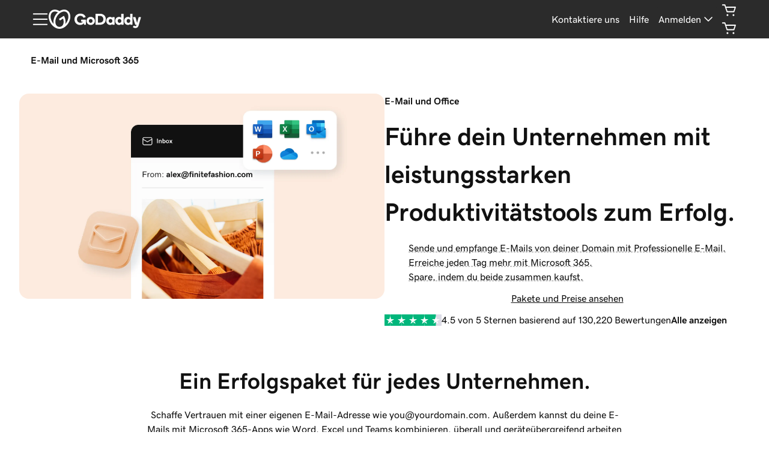

--- FILE ---
content_type: text/html; charset=utf-8
request_url: https://www.godaddy.com/de/email
body_size: 163341
content:


<!DOCTYPE html>

<html lang="de-AT" dir="ltr">

<head>
  <link rel="dns-prefetch" href="https://img1.wsimg.com/">
  <meta name="viewport" content="width=device-width, initial-scale=1, minimum-scale=1" />
  <meta name="referrer" content="no-referrer-when-downgrade" />
  <meta charset="utf-8" />

    <meta name="gd:traceId" content="cb1756f6d382a732a1d052254d19265c" />
  
<title>E-Mail und Office | Produktivität überall verwalten - GoDaddy AT</title>
<meta charset="utf-8" />
<meta name="description" content="GoDaddy bietet mit E-Mail und Office mehr Produktivität. Mit unseren Produkten, darunter Microsoft Office 365, ist die Verwaltung praktisch immer und überall möglich." />
<meta name="google-site-verification" content="t7JT1iH2iscenNr74R-kgXPljL_ru6OPiT9RE8zDk04" />
<meta name="msvalidate.01" content="2E3FEEF3C657AC432E75D756D93E3175" />



<link rel="canonical" href="https://www.godaddy.com/de/email" />
<meta property="og:title" content="Die gesamte Verwaltung immer im Griff mit E-Mail und Office von GoDaddy" />
<meta property="og:description" content="E-Mail und Office von GoDaddy sorgen für mehr Produktivität, wo immer man sich befindet. Wir haben von Microsoft Office 365 bis zur Online-Buchhaltung die richtigen Werkzeuge, um die geschäftlichen Abläufe zu optimieren." />
<meta property="og:type" content="product" />
<meta property="og:url" content="https://www.godaddy.com/de/email" />
<meta property="og:image" content="https://img1.wsimg.com/cdn/Image/All/FOS-Intl/2/en-US/c4ae6a9a-6e30-470d-821a-c570f83889c0/img-OG_social_share-email.jpg" />
<meta property="og:site_name" content="GoDaddy" />

<meta name="twitter:card" content="summary" />
  <meta name="twitter:site" content="@GoDaddy" />
<meta name="twitter:title" content="E-Mail und Office | Produktivität überall verwalten - GoDaddy AT" />
<meta name="twitter:description" content="E-Mail und Office von GoDaddy sorgen für mehr Produktivität, wo immer man sich befindet. Wir haben von Microsoft Office 365 bis zur Online-Buchhaltung die richtigen Werkzeuge, um die geschäftlichen Abläufe zu optimieren." />
  <meta name="twitter:image" content="https://img1.wsimg.com/cdn/Image/All/FOS-Intl/2/en-US/c4ae6a9a-6e30-470d-821a-c570f83889c0/img-OG_social_share-email.jpg" />



  <style>address,dl,ol,ul{margin-left:0;margin-bottom:1rem}dd,ol ol,ol ul,ul ol,ul ul{margin-left:0;margin-bottom:0}button,hr,input{overflow:visible}pre,textarea{overflow:auto}article,aside,figcaption,figure,footer,header,hgroup,legend,main,nav,section{display:block}dl,ol,p,ul{margin-top:0}ol li,ul li{margin-top:.75rem;margin-bottom:.75rem}h1,h2,h3,h4,h5,h6{margin:0 0 .5rem 0}sub,sup{position:relative;font-size:.8rem;line-height:0;vertical-align:baseline}sub{bottom:-.25em}sup{top:-.5em}button,select{text-transform:none}*,::after,::before{box-sizing:border-box}body{margin:0;color:var(--color-module-fg);background-color:var(--color-module-bg);font-family:gdsherpa,Helvetica,Arial,sans-serif;line-height:1.5;text-align:start}[tabindex="-1"]:focus:not(:focus-visible){outline:0!important}b,strong{font-weight:bolder}small{font-size:80%}a{color:#09757a;background-color:transparent;text-decoration:none}a.underline{text-decoration:underline}a:hover{color:#09757a;text-decoration:underline}a:not([href]):not([tabindex]),a:not([href]):not([tabindex]):focus,a:not([href]):not([tabindex]):hover{color:inherit;text-decoration:none}a:not([href]):not([tabindex]):focus{outline:0}img{vertical-align:middle;border-style:none;max-width:100%;height:auto;object-fit:contain}svg{overflow:hidden;vertical-align:unset}button{border:0}button,input,optgroup,select,textarea{margin:0;font-family:inherit;font-size:inherit;line-height:inherit;background:inherit}button,input{overflow:visible}button,select{text-transform:none}select{word-wrap:normal}[type=reset],[type=submit],button,html [type=button]{-webkit-appearance:button}[type=search]{outline-offset:-2px;-webkit-appearance:none}[type=search]::-webkit-search-decoration{-webkit-appearance:none}details{display:block}summary{display:list-item}p{margin-bottom:1rem}.fos p:last-of-type{margin-bottom:0}hr{margin-bottom:1rem;margin-top:1rem;border:0;border-top:1px solid #e8eaeb;box-sizing:content-box;height:0;overflow:visible}figcaption{font-size:.8rem;margin-top:.5rem}@media not all and (min-resolution:.001dpcm){@supports(-webkit-appearance:none) and (stroke-color:transparent){a[href^="tel:"],a[href^="tel:"]:hover,a[href^="tel:"]:active{color:inherit}}}body{margin:0;font-size:1rem;line-height:1.5;font-weight:400;scroll-behavior:smooth;-webkit-font-smoothing:antialiased;-moz-osx-font-smoothing:grayscale;text-align:start}#main-content>.swp-react{padding-top:0;padding-bottom:0}.swp-react.container-fluid{margin-left:0!important;margin-right:0!important}.swp-react.container-fluid>*{background-repeat:no-repeat;background-size:cover}.swp-react.container{width:100%;background-repeat:no-repeat;background-size:cover}.swp-react.container>*{padding-inline:4vw}.swp-react a:hover{text-decoration:none}.swp-react .ux-button-text{display:block}.sales-footer hr{margin:2vh 0!important}:focus{outline:0}a:focus-visible img,:focus-visible{outline:.1875rem solid #4095e8!important;outline-offset:0;z-index:99999}a:focus-visible:not(.btn){outline-offset:.1875rem}a:focus-visible img{outline-offset:-.1875rem}</style>

  
<!-- Google Tag Manager -->
  <script type="text/javascript">
  window._gaDataLayer = window._gaDataLayer || [];
  window._gaDataLayer.push({ 'isc': '' });
  window._gaDataLayer.push({ 'status': '200' });
  
  window._gaDataLayer.push({ 'tcc.status': 'on' });
  window._gaDataLayer.push({ 'dcenter': 'USEAST' });
  window._gaDataLayer.push({ 'tcc.eventDelayMs': 150});
  window._gaDataLayer.push({ 'tcc.pageId': 'e5fa3b6f-b2c6-4b85-aa77-45cd7be0ee11' });
  window._gaDataLayer.push({ 'tcc.nonLocalizedPagePath': 'email'})
    window._gaDataLayer.push({  'tcc.gaContentGroup': 'FOS / Email / Email LP'});

  </script>
<!-- End Google Tag Manager -->


  


  <link href="//img6.wsimg.com/ux-assets/favicon/manifest.json" rel="manifest"/> <link rel="apple-touch-icon" sizes="57x57" href="//img6.wsimg.com/ux-assets/favicon/apple-icon-57x57.png"/> <link rel="apple-touch-icon" sizes="60x60" href="//img6.wsimg.com/ux-assets/favicon/apple-icon-60x60.png"/> <link rel="apple-touch-icon" sizes="72x72" href="//img6.wsimg.com/ux-assets/favicon/apple-icon-72x72.png"/> <link rel="apple-touch-icon" sizes="76x76" href="//img6.wsimg.com/ux-assets/favicon/apple-icon-76x76.png"/> <link rel="apple-touch-icon" sizes="114x114" href="//img6.wsimg.com/ux-assets/favicon/apple-icon-114x114.png"/> <link rel="apple-touch-icon" sizes="120x120" href="//img6.wsimg.com/ux-assets/favicon/apple-icon-120x120.png"/> <link rel="apple-touch-icon" sizes="144x144" href="//img6.wsimg.com/ux-assets/favicon/apple-icon-144x144.png"/> <link rel="apple-touch-icon" sizes="152x152" href="//img6.wsimg.com/ux-assets/favicon/apple-icon-152x152.png"/> <link rel="apple-touch-icon" sizes="180x180" href="//img6.wsimg.com/ux-assets/favicon/apple-icon-180x180.png"/> <link rel="icon" type="image/png" sizes="192x192" href="//img6.wsimg.com/ux-assets/favicon/android-icon-192x192.png"/> <link rel="icon" type="image/png" sizes="16x16" href="//img6.wsimg.com/ux-assets/favicon/favicon-16x16.png"/> <link rel="icon" type="image/png" sizes="32x32" href="//img6.wsimg.com/ux-assets/favicon/favicon-32x32.png"/> <link rel="icon" type="image/png" sizes="96x96" href="//img6.wsimg.com/ux-assets/favicon/favicon-96x96.png"/> <link rel="mask-icon" href="//img6.wsimg.com/ux-assets/favicon/safari-pinned-tab.svg" color="#52c4cb"/> <meta name="msapplication-TileColor" content="#111111"/> <meta name="msapplication-TileImage" content="//img6.wsimg.com/ux-assets/favicon/ms-icon-144x144.png"/> <meta name="msapplication-config" content="//img6.wsimg.com/ux-assets/favicon/browserconfig.xml"/> <meta name="theme-color" content="#111"/><link rel="dns-prefetch" href="//img6.wsimg.com/"/><link rel="preconnect" href="//img6.wsimg.com/"/><style>/* godaddy:site v110 prod */ @font-face{font-family: 'gdsherpa';font-weight: 1 900;src: url('https://img6.wsimg.com/ux-assets/@ux/fonts/4.8.0/GDSherpa-vf4.woff2') format('woff2'),url('https://img6.wsimg.com/ux-assets/@ux/fonts/4.8.0/GDSherpa-vf4.woff2') format('woff2-variations');font-display: swap;unicode-range: U+0-10FFFF;}</style><style data-source="https://img6.wsimg.com/wrhs-next/139b94f2081f22227e6de6caf2ed5cb2/storefront-header.css">.browser-deprecation-banner{background:var(--ux-1tgn1ki,#ff8c00);color:var(--ux-1leynsm,#000);font-weight:700;padding:8px 16px;text-align:center}@supports(display:flex){.browser-deprecation-banner{align-items:center;display:flex;flex-wrap:wrap;text-align:initial}}.browser-deprecation-banner .banner-close{background:none;border:none;cursor:pointer;position:absolute;right:16px;top:24px;z-index:1000}[dir=rtl] .browser-deprecation-banner .banner-close{left:16px;right:auto}.browser-deprecation-banner .browsers-message{align-items:center;display:flex;margin:0 8px;padding-right:16px}[dir=rtl] .browser-deprecation-banner .browsers-message{padding-left:16px;padding-right:0}@supports(display:flex){.browser-deprecation-banner .browsers-message{flex:1 0 33.3333333333%}}.browser-deprecation-banner .browsers-alert{display:flex;margin-right:8px}[dir=rtl] .browser-deprecation-banner .browsers-alert{margin-left:8px;margin-right:0}.browser-deprecation-banner .browsers-list{display:inline-table;margin:0 24px 0 8px;vertical-align:middle}[dir=rtl] .browser-deprecation-banner .browsers-list{margin:0 8px 0 24px}.browser-deprecation-banner .browser-link{color:inherit;display:inline-block;margin:8px}.browser-deprecation-banner .browser-link:hover .browser-text{text-decoration:underline}.browser-deprecation-banner .browser-icon{background:var(--ux-cao06b,#fff);border-radius:50%;height:48px;padding:4px;vertical-align:middle}.browser-deprecation-banner .browser-text{display:inline-block;padding:8px}html{--screen-mobileSm:320;--screen-mobile:375;--screen-mobileLg:520;--screen-tablet:768;--screen-tabletLg:992;--screen-ipadPro:1024;--screen-laptop:1200;--screen-laptopMd:1280;--screen-mostCommon:1366;--screen-laptopLg:1440;--screen-desktopSm:1720;--screen-desktop:1920;--screen-desktopLg:2360;--breakpoint-mobileSm:(min-width:320px);--breakpoint-mobile:(min-width:375px);--breakpoint-mobileLg:(min-width:520px);--breakpoint-tablet:(min-width:768px);--breakpoint-tabletLg:(min-width:992px);--breakpoint-ipadProVmin:(min-width:1024px);--breakpoint-laptop:(min-width:1200px);--breakpoint-laptopMd:(min-width:1280px);--breakpoint-mostCommon:(min-width:1366px);--breakpoint-laptopLg:(min-width:1440px);--breakpoint-desktopSm:(min-width:1720px);--breakpoint-desktop:(min-width:1920px);--breakpoint-desktopLg:(min-width:2360px);--fixed-space-100:1rem;--fixed-space-150:1.25rem;--fixed-space-200:1.5rem;--fixed-space-250:1.75rem;--fixed-space-300:2rem;--fixed-space-400:2.5rem;--fixed-space-500:3rem;--fixed-space-600:3.5rem;--fixed-space-700:4.5rem;--fixed-space-800:6rem;--fixed-space-900:7.5rem;--fixed-space-1000:10rem;--fixed-space--400:0.25rem;--fixed-space--300:0.5rem;--fixed-space--200:0.75rem;--fixed-space--100:0.875rem;--viewport-space-4:0.4vw;--viewport-space-100:8vw;--viewport-space-200:16vw;--viewport-space-300:32vw;--viewport-space-400:48vw;--viewport-space-500:64vw;--viewport-space--400:2vw;--viewport-space--300:4vw;--viewport-space--200:6vw;--heading-d1:clamp(2.565784513950348rem,-2.0256048095663095rem + 9.565394423993036vw,6.583250172027423rem);--heading-d2:clamp(2.2806973457336426rem,-1.0574546966696028rem + 6.954483421673428vw,5.201580382836482rem);--heading-d3:clamp(2.0272865295410156rem,-0.35283249139320105rem + 4.958581293612951vw,4.109890672858455rem);--heading-h1:clamp(2.0272865295410156rem,0.6329613913382803rem + 2.9048440379223655vw,3.247321025468409rem);--heading-h2:clamp(1.802032470703125rem,0.5626323478562492rem + 2.582083589264325vw,2.8865075781941414rem);--heading-h3:clamp(1.601806640625rem,0.5001176425388882rem + 2.2951854126793996vw,2.565784513950348rem);--heading-h4:clamp(1.423828125rem,0.4445490155901227rem + 2.0401648112705777vw,2.2806973457336426rem);--heading-h5:clamp(1.265625rem,0.3951546805245536rem + 1.8134798322405135vw,2.0272865295410156rem);--heading-h6:clamp(1.125rem,0.3512486049107144rem + 1.6119820731026784vw,1.802032470703125rem);--letter-spacing-d1:clamp(0.01rem,-0.14999999999999997rem + 0.3333333333333333vw,0.15rem);--letter-spacing-d2:clamp(0.01rem,-0.14999999999999997rem + 0.3333333333333333vw,0.15rem);--letter-spacing-d3:clamp(0.01rem,-0.09285714285714287rem + 0.2142857142857143vw,0.1rem);--layout-rail-base:1rem;--layout-rail-tabletLg:4vw;--layout-rail-desktopLg:4vw;--layout-vert-base:1rem;--layout-vert-tabletLg:8vw;--layout-vert-desktop:2rem;--layout-vert-desktopLg:6vw;--text-fontSizeMinus2:calc(var(--text-fontSizeMinus1) / 1.125);--text-fontSizeMinus1:calc(var(--text-fontSize0) / 1.125);--text-fontSize0:var(--ux-vvspv2,1rem);--text-fontSize1:calc(var(--text-fontSize0) * 1.125);--text-fontSize2:calc(var(--text-fontSize1) * 1.125);--text-fontSize3:calc(var(--text-fontSize2) * 1.125);--text-fontSize4:calc(var(--text-fontSize3) * 1.125);--text-fontSize5:calc(var(--text-fontSize4) * 1.125);--text-fontSize6:calc(var(--text-fontSize5) * 1.125);--layout-rail:var(--layout-rail-base)}@media only screen and (min-width:992px){html{--layout-rail:var(--layout-rail-tabletLg)}}@media only screen and (min-width:2360px){html{--layout-rail:var(--layout-rail-desktopLg)}}.h1,.h2,.h3,.h4,.h5,.h6,.p,h1,h2,h3,h4,h5,h6,p{margin-bottom:calc(var(--ux-1sbfig8,.25rem) * 4);margin-top:0}[tabindex="-1"]:focus:not(:focus-visible),a:focus:not(:focus-visible),button:not(:focus-visible),summary:not(:focus-visible){outline:none!important}:focus-visible,a:focus-visible img,button:focus-visible,summary:focus-visible{outline:.1875rem solid var(--ux-1im0suq,blue)!important;outline-offset:-.1875rem;z-index:unset}[data-focus=key]:focus,summary:focus{outline:none}.keyboard-navigation [data-focus=key]:focus,.keyboard-navigation summary:focus{outline:.1875rem solid var(--ux-1im0suq,blue)}.keyboard-navigation [data-focus=key]:focus{outline-offset:-.1875rem}.text-wrap-anywhere{overflow-wrap:anywhere}.multibrand-app .d1,.swp-react .d1{font-size:var(--heading-d1);-webkit-letter-spacing:calc(var(--letter-spacing-d1) * -1);-moz-letter-spacing:calc(var(--letter-spacing-d1) * -1);-ms-letter-spacing:calc(var(--letter-spacing-d1) * -1);letter-spacing:calc(var(--letter-spacing-d1) * -1)}.multibrand-app .d2,.swp-react .d2{font-size:var(--heading-d2);-webkit-letter-spacing:calc(var(--letter-spacing-d2) * -1);-moz-letter-spacing:calc(var(--letter-spacing-d2) * -1);-ms-letter-spacing:calc(var(--letter-spacing-d2) * -1);letter-spacing:calc(var(--letter-spacing-d2) * -1)}.multibrand-app .d3,.swp-react .d3{font-size:var(--heading-d3);-webkit-letter-spacing:calc(var(--letter-spacing-d3) * -1);-moz-letter-spacing:calc(var(--letter-spacing-d3) * -1);-ms-letter-spacing:calc(var(--letter-spacing-d3) * -1);letter-spacing:calc(var(--letter-spacing-d3) * -1)}.multibrand-app .h1,.swp-react .h1{font-size:var(--heading-h1)}.multibrand-app .h2,.swp-react .h2{font-size:var(--heading-h2)}.multibrand-app .h3,.swp-react .h3{font-size:var(--heading-h3)}.multibrand-app .h4,.swp-react .h4{font-size:var(--heading-h4)}.multibrand-app .h5,.swp-react .h5{font-size:var(--heading-h5)}.multibrand-app .h6,.swp-react .h6{font-size:var(--heading-h6)}pre{white-space:pre-line}[data-invert=true] .title,[data-invert=true] .ux-button-icon,[data-invert=true] div,[data-invert=true] figcaption,[data-invert=true] h1,[data-invert=true] h2,[data-invert=true] h3,[data-invert=true] h4,[data-invert=true] h5,[data-invert=true] h6,[data-invert=true] li,[data-invert=true] p{color:var(--ux-1o8cusa,#fff)!important}[data-invert=true] [data-cy=ul-wrapper] li:before{background-color:var(--ux-1o8cusa,#fff)}.ux-disrupt-backdrop[data-version="2400"]{z-index:1999!important}.ux-text.ux-text-size6{font-size:var(--uxText--fontSize6)!important}.ux-text.ux-text-label{--uxText--fontSize0:var(--ux-16aixzc,1rem)!important}.utils-b1pkx0a6 .breakpoint-alternate{display:none}.utils-b1pkx0a6 .breakpoint-default{display:block}.utils-la6fqgq{margin-block-end:var(--la6fqgq-0);margin-block-start:var(--la6fqgq-0);padding-block-end:var(--la6fqgq-2);padding-block-start:var(--la6fqgq-2)}@media screen and (min-width:992px){.utils-la6fqgq{margin-block-end:var(--la6fqgq-5);margin-block-start:var(--la6fqgq-5);padding-block-end:var(--la6fqgq-7);padding-block-start:var(--la6fqgq-7)}}:host,:root{--uxp-icon-cart:url("data:image/svg+xml;utf-8,<svg xmlns=%27http://www.w3.org/2000/svg%27 viewBox=%270 0 24 24%27><path d=%27M9.5 19.75a1.25 1.25 0 100-2.5 1.25 1.25 0 000 2.5zm8 0a1.25 1.25 0 100-2.5 1.25 1.25 0 000 2.5zm3.108-12.188A.749.749 0 0020 7.25H7.54l-.829-2.487A.75.75 0 006 4.25H3a.75.75 0 000 1.5h2.46l.823 2.47.01.034 1.996 5.983A.751.751 0 009 14.75h9a.751.751 0 00.712-.513l2-6a.752.752 0 00-.104-.675zM17.46 13.25H9.541l-1.5-4.5h10.918z%27/></svg>")}.uxicon-cart:before{content:var(--uxp-icon-cart)}[dir=rtl] svg use[*|href$=cart]{transform:scaleX(-1) translateX(-100%)}figure.go-logo--desktop{display:inline-flex;height:unset;width:unset}figure.go-logo--mobile{display:none;height:0;width:0}figure.go-logo--collapsed{display:inline-flex;height:unset;width:unset}@media screen and (max-width:768px){figure.go-logo--desktop{display:none;height:0;width:0}figure.go-logo--mobile{display:inline-flex;height:unset;width:unset}}.ux-text-input-shell:where([data-version="2400"]){display:flex;flex-direction:column}.ux-text-input-shell:where([data-version="2400"])>.ux-text-caption{margin:calc(var(--ux-1sbfig8, .25rem) * 1) 0 0}.ux-label:where([data-version="2400"]){align-items:center;color:var(--ux-1glcx6s,#000);display:flex;line-height:var(--ux-h93mi7,1.5);overflow:hidden;text-overflow:ellipsis;white-space:nowrap}.ux-label:where([data-version="2400"]):not(.ux-label--internal){font-size:var(--ux-16aixzc,1rem);margin-block-end:var(--ux-1sbfig8,.25rem)}.ux-label:where([data-version="2400"]) span{font-size:inherit;line-height:inherit}.ux-label.ux-label--internal:where([data-version="2400"]){pointer-events:none;transform:scale(1);transform-origin:top left;transition:transform .218s ease}.ux-label.ux-label--floating:where([data-version="2400"]){position:relative;top:calc(var(--ux-1sbfig8, .25rem) * -1.25);transform:scale(.75)}[dir=rtl] .ux-label.ux-label--internal:where([data-version="2400"]){text-align:right;transform-origin:top right}.ux-label:where([data-version="2400"])>.ux-label-required{display:inline-block;margin-inline-start:.25em}.ux-text-entry-shell:where([data-version="2400"]){--uxTextEntry-padding:calc(var(--ux-1sbfig8, .25rem) * 2);border:none;display:inline-grid;flex:1;grid-template-columns:1fr;overflow:hidden;text-overflow:ellipsis;white-space:nowrap}.ux-text-entry-shell.ux-text-entry--stretch:where([data-version="2400"]){display:grid;width:100%}.ux-text-entry-shell:where([data-version="2400"]):has(:focus){outline:5px auto Highlight;outline:5px auto -webkit-focus-ring-color}.ux-text-entry-shell.ux-text-entry--size-md:where([data-version="2400"]) :where(.ux-text-entry-field,.ux-text-entry-suggestion){padding-block:var(--uxTextEntry-padding)}.ux-text-entry-shell.ux-text-entry--size-sm:where([data-version="2400"]) :where(.ux-text-entry-field,.ux-text-entry-suggestion){padding-block:calc(var(--uxTextEntry-padding) * .5)}.ux-text-entry-shell:where([data-version="2400"])>.ux-label{grid-column:1/-1;grid-row:1/-1;isolation:isolate;margin-inline:var(--uxTextEntry-padding)}.ux-text-entry-shell:where([data-version="2400"])>:where(.ux-text-entry-field,.ux-text-entry-suggestion){align-items:center;background-color:transparent;border:0;box-sizing:content-box;color:inherit;display:flex;font:inherit;grid-column:1/-1;grid-row:1/-1;margin:0;min-height:1lh;padding:var(--uxTextEntry-padding);position:static;text-align:revert}.ux-text-entry-shell.ux-text-entry--center:where([data-version="2400"]) :where(.ux-text-entry-field,.ux-text-entry-suggestion){text-align:center}.ux-text-entry-shell:where([data-version="2400"])>.ux-label~:where(.ux-text-entry-field,.ux-text-entry-suggestion){padding-block-end:calc(var(--uxTextEntry-padding) * .5);padding-block-start:calc(var(--uxTextEntry-padding) * 1.5)}.ux-text-entry-shell:where([data-version="2400"])>.ux-text-entry-field{-webkit-background-clip:text;background-clip:text;outline:0;resize:none}.ux-text-entry-shell:where([data-version="2400"])>.ux-text-entry-field:where(input){width:calc(var(--uxTextEntry-size) * 1ch)}.ux-text-entry-shell:where([data-version="2400"])>.ux-text-entry-field:where(textarea){height:calc(var(--uxTextEntry-size) * 1lh)}.ux-text-entry-shell:where([data-version="2400"])>.ux-text-entry-field::placeholder{color:var(--ux-1lfpuy1,var(--ux-1nk9qds,#000));opacity:1}.ux-text-entry-shell:where([data-version="2400"])>.ux-text-entry-field::-webkit-inner-spin-button,.ux-text-entry-shell:where([data-version="2400"])>.ux-text-entry-field::-webkit-search-cancel-button{display:none}.ux-text-entry-shell:where([data-version="2400"])>.ux-text-entry-field[type=number]{-moz-appearance:textfield}.ux-text-entry-shell:where([data-version="2400"])>.ux-text-entry-field::-ms-clear,.ux-text-entry-shell:where([data-version="2400"])>.ux-text-entry-field::-ms-reveal{display:none}.ux-text-entry-shell:where([data-version="2400"])>.ux-text-entry-field[disabled]{cursor:not-allowed;opacity:.4}.ux-text-entry-shell:where([data-version="2400"])>.ux-text-entry-field[read-only]{cursor:not-allowed}.ux-text-entry-shell:where([data-version="2400"])>.ux-text-entry-suggestion{opacity:.4;overflow:hidden;pointer-events:none;text-overflow:clip;white-space:nowrap}.ux-text-entry-shell:where([data-version="2400"]) input:-webkit-autofill,.ux-text-entry-shell:where([data-version="2400"]) input:-webkit-autofill:active,.ux-text-entry-shell:where([data-version="2400"]) input:-webkit-autofill:hover{-webkit-text-fill-color:var(--ux-1leynsm,#000);caret-color:var(--ux-1leynsm,#000)}.ux-field-frame:where([data-version="2400"]){background-color:var(--ux-1nu8itt,#fff);border:var(--ux-wdgt6l,var(--ux-3lhizs,1px)) solid var(--ux-qitkg6,var(--ux-by6mab,#d3d3d3));border-radius:var(--ux-73dyxv,var(--ux-1oqjeuu,2px));display:flex;overflow:hidden}.ux-field-frame:where([data-version="2400"]):not(.ux-field-frame--stretch){align-self:flex-start;display:inline-flex}.ux-field-frame[disabled]:where([data-version="2400"]){cursor:not-allowed;opacity:.4}.ux-field-frame[disabled]:where([data-version="2400"]) [disabled]{opacity:1}.ux-field-frame:where([data-version="2400"])>hr{border:inherit;border-color:var(--ux-qitkg6,var(--ux-by6mab,#d3d3d3));border-left:0;border-top:0;height:auto}[dir=rtl] .ux-field-frame:where([data-version="2400"])>hr{border-left:none;border-right:0}.ux-field-frame:where([data-version="2400"])>button.ux-button.ux-text[type=button]:not(.ux-button-inline){border:0}.ux-field-frame:where([data-version="2400"])>.ux-text-input:last-child,.ux-field-frame:where([data-version="2400"])>button+.ux-text-input{border-end-end-radius:inherit!important;border-end-start-radius:0!important;border-start-end-radius:inherit!important;border-start-start-radius:0!important}:is(.ux-field-frame:where([data-version="2400"])>button+.ux-text-input,.ux-field-frame:where([data-version="2400"])>.ux-text-input:last-child):has(+button){border-end-end-radius:0!important;border-start-end-radius:0!important}.ux-field-frame:where([data-version="2400"])>.ux-text-input:first-child{border-end-end-radius:0!important;border-end-start-radius:inherit!important;border-start-end-radius:0!important;border-start-start-radius:inherit!important}.ux-field-frame:where([data-version="2400"])>.ux-text-input:only-child{border-radius:inherit!important}.ux-field-frame.ux-field-frame--invalid:where([data-version="2400"]){border-color:var(--ux-c1nbbh,var(--ux-1fhc073,red))}.ux-field-frame:where([data-version="2400"])>.ux-button{border-radius:0!important}.ux-field-frame[data-flyout*=top]:where([data-version="2400"]){border-top-left-radius:0;border-top-right-radius:0}.ux-field-frame[data-flyout]:where([data-version="2400"])>.ux-flyout[data-placement*=top]{border:0;border-left:inherit;border-radius:0;border-right:inherit;border-top:inherit;border-top-left-radius:var(--ux-73dyxv,var(--ux-1oqjeuu,2px));border-top-right-radius:var(--ux-73dyxv,var(--ux-1oqjeuu,2px));overflow-x:hidden;overflow-y:auto}.ux-field-frame[data-flyout*=bottom]:where([data-version="2400"]){border-bottom-left-radius:0;border-bottom-right-radius:0}.ux-field-frame[data-flyout]:where([data-version="2400"])>.ux-flyout[data-placement*=bottom]{border:0;border-bottom:inherit;border-radius:0;border-bottom-left-radius:var(--ux-73dyxv,var(--ux-1oqjeuu,2px));border-bottom-right-radius:var(--ux-73dyxv,var(--ux-1oqjeuu,2px));border-left:inherit;border-right:inherit;overflow-x:hidden;overflow-y:auto}.ux-flyout:where([data-version="2400"]){box-sizing:border-box;filter:drop-shadow(0 2px 2px rgba(128,128,128,.4));will-change:filter}.ux-flyout[data-escaped]:where([data-version="2400"]){opacity:1;transition:opacity .218s ease}.ux-flyout[data-escaped=true]:where([data-version="2400"]){opacity:0;pointer-events:none}.ux-flyout[data-placement*=top]:where([data-version="2400"]){transform:translateY(calc(var(--ux-flyout-arrow-size, 0rem) * -.7071067811865476 + calc(var(--ux-1sbfig8, .25rem) * -1)))}.ux-flyout[data-placement*=top][style*="--ux-flyout-arrow"]:where([data-version="2400"])>:first-child:after{top:calc(100% - var(--ux-flyout-arrow-size, 0) / 2);transform:rotate(45deg)}[dir=rtl] .ux-flyout[data-placement*=top][style*="--ux-flyout-arrow"]:where([data-version="2400"])>:first-child:after{transform:rotate(-45deg)}.ux-flyout[data-placement*=right]:where([data-version="2400"]){transform:translateX(calc(var(--ux-flyout-arrow-size, 0rem) * .7071067811865476 + calc(var(--ux-1sbfig8, .25rem) * 1)))}[dir=rtl] .ux-flyout[data-placement*=right]:where([data-version="2400"]){transform:translateX(calc(-1*(var(--ux-flyout-arrow-size, 0rem) * .7071067811865476 + calc(var(--ux-1sbfig8, .25rem) * 1))))}.ux-flyout[data-placement*=right][style*="--ux-flyout-arrow"]:where([data-version="2400"])>:first-child:after{right:calc(100% - var(--ux-flyout-arrow-size, 0) / 2);transform:rotate(135deg)}[dir=rtl] .ux-flyout[data-placement*=right][style*="--ux-flyout-arrow"]:where([data-version="2400"])>:first-child:after{left:calc(100% - var(--ux-flyout-arrow-size, 0) / 2);right:auto;transform:rotate(-135deg)}.ux-flyout[data-placement*=bottom]:where([data-version="2400"]){transform:translateY(calc(var(--ux-flyout-arrow-size, 0rem) * .7071067811865476 + calc(var(--ux-1sbfig8, .25rem) * 1)))}.ux-flyout[data-placement*=bottom][style*="--ux-flyout-arrow"]:where([data-version="2400"])>:first-child:after{bottom:calc(100% - var(--ux-flyout-arrow-size, 0) / 2);transform:rotate(-135deg)}[dir=rtl] .ux-flyout[data-placement*=bottom][style*="--ux-flyout-arrow"]:where([data-version="2400"])>:first-child:after{transform:rotate(135deg)}.ux-flyout[data-placement*=left]:where([data-version="2400"]){transform:translateX(calc(var(--ux-flyout-arrow-size, 0rem) * -.7071067811865476 + calc(var(--ux-1sbfig8, .25rem) * -1)))}[dir=rtl] .ux-flyout[data-placement*=left]:where([data-version="2400"]){transform:translateX(calc(-1*(var(--ux-flyout-arrow-size, 0rem) * -.7071067811865476 + calc(var(--ux-1sbfig8, .25rem) * -1))))}.ux-flyout[data-placement*=left][style*="--ux-flyout-arrow"]:where([data-version="2400"])>:first-child:after{left:calc(100% - var(--ux-flyout-arrow-size, 0) / 2);transform:rotate(-45deg)}[dir=rtl] .ux-flyout[data-placement*=left][style*="--ux-flyout-arrow"]:where([data-version="2400"])>:first-child:after{left:auto;right:calc(100% - var(--ux-flyout-arrow-size, 0) / 2);transform:rotate(45deg)}.ux-flyout[style*="--ux-flyout-arrow"]:where([data-version="2400"])>:first-child:after{content:"";--ux-flyout-arrow-clip:calc(50% - 1px);background:inherit;border:inherit;box-sizing:border-box;clip-path:polygon(var(--ux-flyout-arrow-clip) var(--ux-flyout-arrow-clip),100% 0,100% 100%,0 100%);height:var(--ux-flyout-arrow-size,0);left:var(--ux-flyout-arrow-left);position:absolute;top:var(--ux-flyout-arrow-top);transform-origin:center center;width:var(--ux-flyout-arrow-size,0)}[dir=rtl] .ux-flyout[style*="--ux-flyout-arrow"]:where([data-version="2400"])>:first-child:after{left:auto;right:var(--ux-flyout-arrow-left)}.ux-flyout:where([data-version="2400"])>.ux-flyout-arrow-reference{height:var(--ux-flyout-arrow-size,0);position:absolute;visibility:hidden;width:var(--ux-flyout-arrow-size,0)}.ux-text:where([data-version="2400"]){--uxText--fontSize0:var(--ux-1a61xr7,var(--ux-vvspv2,1rem));--uxText--fontSize-1:calc(var(--uxText--fontSize0) / var(--ux-7s4p3v, 1.125));--uxText--fontSize-2:calc(var(--uxText--fontSize-1) / var(--ux-7s4p3v, 1.125));--uxText--fontSize1:calc(var(--uxText--fontSize0) * var(--ux-7s4p3v, 1.125));--uxText--fontSize2:calc(var(--uxText--fontSize1) * var(--ux-7s4p3v, 1.125));--uxText--fontSize3:calc(var(--uxText--fontSize2) * var(--ux-7s4p3v, 1.125));--uxText--fontSize4:calc(var(--uxText--fontSize3) * var(--ux-7s4p3v, 1.125));--uxText--fontSize5:calc(var(--uxText--fontSize4) * var(--ux-7s4p3v, 1.125));--uxText--tempLineHeight:var(--ux-14t1fes,var(--ux-1w31hux,1.5));--uxText--lineHeight:calc(var(--uxText--tempLineHeight) * var(--ux-51yj5o, 1));font-family:var(--ux-9pe28g,var(--ux-1067ph9,sans-serif));font-size:var(--uxText--fontSize0);font-variation-settings:var(--ux-1dpg6l3,var(--ux-6mut96,inherit));font-weight:var(--ux-v02jxi,var(--ux-sm2he3,400));line-height:var(--uxText--lineHeight);overflow-wrap:break-word}.ux-text.ux-text-title:where([data-version="2400"]){--uxText--fontSize0:calc(var(--ux-jg1026, var(--ux-18ime9a, 1.5rem)) * 0.9);--uxText--lineHeight:var(--ux-10e88h5,var(--ux-1pw8hzd,1.25));font-family:var(--ux-1q87e65,var(--ux-p4wcd9,sans-serif));font-variation-settings:var(--ux-192otyy,var(--ux-3x9eca,inherit));font-weight:var(--ux-1b8kf4b,var(--ux-1a9e4a3,700))}@media(min-width:520px){.ux-text.ux-text-title:where([data-version="2400"]){--uxText--fontSize0:var(--ux-jg1026,var(--ux-18ime9a,1.5rem))}}.ux-text.ux-text-heading:where([data-version="2400"]){--uxText--fontSize0:calc(var(--ux-jm4jeu, var(--ux-9ic57q, 2rem)) * 0.75);--uxText--lineHeight:var(--ux-1rdqzoh,var(--ux-p25s1t,1.25));font-family:var(--ux-1md8q7p,var(--ux-shg991,serif));font-variation-settings:var(--ux-1yo4eb6,var(--ux-1458mfm,inherit));font-weight:var(--ux-tjjc5f,var(--ux-c539b7,700))}@media(min-width:520px){.ux-text.ux-text-heading:where([data-version="2400"]){--uxText--fontSize0:var(--ux-jm4jeu,var(--ux-9ic57q,2rem))}}.ux-text.ux-text-paragraph:where([data-version="2400"]){--uxText--fontSize0:var(--ux-1i8fva8,var(--ux-1klxlj4,1rem));--uxText--lineHeight:var(--ux-yu0s3r,var(--ux-mgbt9j,1.5));font-family:var(--ux-1f6raab,var(--ux-117cu43,sans-serif));font-variation-settings:var(--ux-deyw5w,var(--ux-1i4pt2s,inherit));font-weight:var(--ux-27ku79,var(--ux-8n6y9x,400))}.ux-text.ux-text-action:where([data-version="2400"]){--uxText--fontSize0:var(--ux-74s1bk,var(--ux-cxbe8g,1rem));--uxText--lineHeight:var(--ux-1dry2pj,var(--ux-jw5s9j,1.5));font-family:var(--ux-1ir8vtv,var(--ux-gfnupv,sans-serif));font-variation-settings:var(--ux-1xspc04,var(--ux-ndnsbo,inherit));font-weight:var(--ux-4g1r2t,var(--ux-j40yyd,400))}.ux-text.ux-text-input:where([data-version="2400"]){--uxText--fontSize0:var(--ux-zkzmxk,var(--ux-oc0naw,1rem));--uxText--lineHeight:var(--ux-neouyn,var(--ux-hm1ty7,1.5));font-family:var(--ux-o591yj,var(--ux-9wtaa3,sans-serif));font-variation-settings:var(--ux-j138x8,var(--ux-e727t8,inherit));font-weight:var(--ux-1095x0d,var(--ux-3z6ccd,400))}.ux-text.ux-text-label:where([data-version="2400"]){--uxText--fontSize:var(--ux-1g5b33c,var(--ux-16aixzc,1rem));--uxText--lineHeight:var(--ux-d7itcf,var(--ux-h93mi7,1.5));font-family:var(--ux-134wucb,var(--ux-15ks663,sans-serif));font-variation-settings:var(--ux-abra1o,var(--ux-1qg0ofw,inherit));font-weight:var(--ux-jigg19,var(--ux-aarlu5,400))}.ux-text.ux-text-caption:where([data-version="2400"]){--uxText--fontSize0:var(--ux-1n2ego0,var(--ux-p4h24g,.875rem));--uxText--lineHeight:var(--ux-1xkykcn,var(--ux-1dje42v,1.5));font-family:var(--ux-3gzsib,var(--ux-1gutwvn,sans-serif));font-variation-settings:var(--ux-1iow7o,var(--ux-tjt16c,inherit));font-weight:var(--ux-1dkcied,var(--ux-g9ierp,400))}.ux-text.ux-text:where([data-version="2400"]):is(strong){font-weight:bolder}.ux-text.ux-text-size0:where([data-version="2400"]){font-size:var(--uxText--fontSize0)}.ux-text.ux-text-size1:where([data-version="2400"]){font-size:var(--uxText--fontSize1)}.ux-text.ux-text-size2:where([data-version="2400"]){font-size:var(--uxText--fontSize2)}.ux-text.ux-text-size3:where([data-version="2400"]){font-size:var(--uxText--fontSize3)}.ux-text.ux-text-size4:where([data-version="2400"]){font-size:var(--uxText--fontSize4)}.ux-text.ux-text-size5:where([data-version="2400"]){font-size:var(--uxText--fontSize5)}.ux-text.ux-text-size-1:where([data-version="2400"]){font-size:var(--uxText--fontSize-1)}.ux-text.ux-text-size-2:where([data-version="2400"]){font-size:var(--uxText--fontSize-2)}.ux-text.ux-text-feedback-critical:where([data-version="2400"]){color:var(--ux-1k8kcmw,var(--ux-1fhc073,red))}.ux-text.ux-text-feedback-success:where([data-version="2400"]){color:var(--ux-1cdj78w,var(--ux-1ep3kxj,green))}.ux-text.ux-text-feedback-warning:where([data-version="2400"]){color:var(--ux-1atr6wp,var(--ux-lv1r6m,#ff8c00))}.ux-text.ux-text-feedback-info:where([data-version="2400"]){color:var(--ux-1orzojh,var(--ux-1lpd00q,blue))}.ux-text.ux-text-feedback-highlight:where([data-version="2400"]){color:var(--ux-1dmc3b7,var(--ux-cuskv8,blue))}.ux-text.ux-text-feedback-neutral:where([data-version="2400"]){color:var(--ux-2xcava,var(--ux-e1mf41,blue))}.ux-text.ux-text-feedback-internal:where([data-version="2400"]){color:var(--ux-114ywl0,var(--ux-1iwdp0z,blue))}.ux-text.ux-text-feedback-passive:where([data-version="2400"]){color:var(--ux-t9hajc,var(--ux-1m9ys0v,gray))}.ux-text.ux-text-feedback-premium:where([data-version="2400"]){color:var(--ux-1u7nbuw,var(--ux-143smq7,purple))}:host,:root{--uxp-icon-chevron-down:url("data:image/svg+xml;utf-8,<svg xmlns=%27http://www.w3.org/2000/svg%27 viewBox=%270 0 24 24%27><path d=%27M18.53 8.47c-.139-.14-.333-.22-.53-.22s-.391.08-.53.22L12 13.94 6.53 8.47a.75.75 0 00-1.06 1.06l6 6c.139.14.333.22.53.22s.391-.08.53-.22l6-6a.753.753 0 00.22-.53.757.757 0 00-.22-.53z%27/></svg>")}.uxicon-chevron-down:before{content:var(--uxp-icon-chevron-down)}:host,:root{--uxp-icon-link-arrow:url("data:image/svg+xml;utf-8,<svg xmlns=%27http://www.w3.org/2000/svg%27 viewBox=%270 0 24 24%27><path d=%27M21.53 11.477l-5-5a.757.757 0 00-.53-.221c-.198 0-.393.08-.532.22s-.22.334-.22.53c0 .198.082.393.222.532l3.702 3.702H3a.75.75 0 100 1.5h16.207l-3.737 3.737a.757.757 0 00-.222.531c0 .197.08.392.22.532s.334.22.531.22a.756.756 0 00.531-.222l5-5c.14-.14.22-.333.22-.53s-.08-.391-.22-.53z%27/></svg>")}.uxicon-link-arrow:before{content:var(--uxp-icon-link-arrow)}[dir=rtl] svg use[*|href$=link-arrow]{transform:scaleX(-1) translateX(-100%)}:host,:root{--uxp-icon-window-new:url("data:image/svg+xml;utf-8,<svg xmlns=%27http://www.w3.org/2000/svg%27 viewBox=%270 0 24 24%27><g><path d=%27M21.567 2.524a.782.782 0 00-.109-.103h-.001a.78.78 0 00-.463-.155H14a.75.75 0 100 1.5h5.19l-7.533 7.532a.757.757 0 00-.221.53c0 .198.08.393.22.532s.333.22.53.22a.757.757 0 00.532-.222l7.532-7.532v5.19a.75.75 0 101.5 0v-7.01a.752.752 0 00-.183-.482z%27/><path d=%27M21 13.265a.75.75 0 00-.75.75v4.75a1.502 1.502 0 01-1.5 1.5H5.25a1.502 1.502 0 01-1.5-1.5v-13.5a1.502 1.502 0 011.5-1.5H10a.75.75 0 100-1.5H5.25a3.003 3.003 0 00-3 3v13.5a3.003 3.003 0 003 3h13.5a3.004 3.004 0 003-3v-4.75a.75.75 0 00-.75-.75z%27/></g></svg>")}.uxicon-window-new:before{content:var(--uxp-icon-window-new)}.ux-button:where([data-version="2400"]){--ux-button-icon-margin:calc((var(--ux-t379ov, var(--ux-jw5s9j, 1.5)) * 1em - 1.5em) / 2);background:transparent;border:0;color:var(--ux-1jw0794,var(--ux-ut3xrx,#000));cursor:pointer;display:inline-flex;font-weight:inherit;gap:.5em;margin:0;padding:0;-webkit-text-decoration:var(--ux-1f7if5p,underline);text-decoration:var(--ux-1f7if5p,underline)}.ux-button.ux-button--stretch:where([data-version="2400"]){width:100%}.ux-button:where([data-version="2400"]):not([href])>*{pointer-events:none}.ux-button:where([data-version="2400"]):focus{outline:0}.ux-button:where([data-version="2400"]):focus-visible{outline:5px auto Highlight;outline:5px auto -webkit-focus-ring-color}.ux-button:where([data-version="2400"]):where(:not([disabled])):where(:hover,:active){background-color:transparent;color:var(--ux-1kyybpb,var(--ux-unx9i2,#fff))}.ux-button[href]:where([data-version="2400"]){color:var(--ux-iysvx4,var(--ux-2rqapw,#000))}.ux-button[href]:where([data-version="2400"]):where(:not([disabled]):active),.ux-button[href]:where([data-version="2400"]):where(:not([disabled]):hover){color:var(--ux-13nnjtr,var(--ux-1j87vvn,#fff))}.ux-button[disabled]:where([data-version="2400"]),.ux-button[disabled]:where([data-version="2400"]):hover{cursor:not-allowed;opacity:var(--uxButtonDisabled--opacity,.4)}.ux-button[aria-hidden=true]:where([data-version="2400"]){visibility:hidden}.ux-button:where([data-version="2400"])>.ux-button-accessory,.ux-button:where([data-version="2400"])>.ux-button-icon{flex-shrink:0;height:1.5em;margin-block:var(--ux-button-icon-margin);overflow:visible;vertical-align:middle;width:1.5em}.ux-button:where([data-version="2400"]):not(.ux-button-inline){align-items:center;border:var(--ux-1h06tzo,var(--ux-1q7rsup,2px)) solid var(--ux-1847qpb,var(--ux-1np4r62,transparent));border-radius:var(--ux-f6o8ui,var(--ux-1s5tndb,2px));display:inline-flex;flex-shrink:0;justify-content:center;min-width:min-content;padding:calc(var(--ux-1sbfig8, .25rem) * 2) calc(var(--ux-1sbfig8, .25rem) * 3);-webkit-text-decoration:none;text-decoration:none;transition:.15s ease-in-out;vertical-align:middle;white-space:nowrap}.ux-button.ux-button-square:where([data-version="2400"]):not(.ux-button-inline){padding:calc(var(--ux-1sbfig8, .25rem) * 2)}.ux-button.ux-button-minimal:where([data-version="2400"]):not(.ux-button-inline){border:none;margin:calc(var(--ux-1sbfig8, .25rem) * -1);padding:calc(var(--ux-1sbfig8, .25rem) * 1)}.ux-button.ux-text-size-1:where([data-version="2400"]):not(.ux-button-inline){padding:calc(var(--ux-1sbfig8, .25rem) * 1) calc(var(--ux-1sbfig8, .25rem) * 2)}.ux-button.ux-text-size-1.ux-button-square:where([data-version="2400"]):not(.ux-button-inline){padding:calc(var(--ux-1sbfig8, .25rem) * 1)}.ux-button:where([data-version="2400"]):not(.ux-button-inline){background-color:var(--ux-1ab3cod,var(--ux-1owc8nc,transparent));border-color:var(--ux-1847qpb,var(--ux-1np4r62,transparent));color:var(--ux-1jw0794,var(--ux-ut3xrx,#000))}.ux-button:where([data-version="2400"]):not(.ux-button-inline):where(:not([disabled],.ux-button-stateless):hover){background-color:var(--ux-cup4ju,var(--ux-1m7qrkf,blue));border-color:var(--ux-8xrj7s,var(--ux-1bdtclp,transparent));color:var(--ux-1kyybpb,var(--ux-unx9i2,#fff))}.ux-button:where([data-version="2400"]):not(.ux-button-inline):where(:not([disabled],.ux-button-stateless)):where(:active,[aria-checked=true],[aria-expanded=true],[aria-selected=true]){background-color:var(--ux-o7ju0h,var(--ux-9qpf6c,blue));border-color:var(--ux-4hvovn,var(--ux-1xliuhi,transparent));color:var(--ux-uq49pg,var(--ux-h6e7c1,#fff))}.ux-button.ux-button-stateless:where([data-version="2400"]):where(:not([disabled]):hover){background-color:color-mix(in srgb,var(--ux-1ab3cod,var(--ux-1owc8nc,transparent)),var(--ux-1jw0794,var(--ux-ut3xrx,#000)) 10%)}.ux-button.ux-button-primary:where([data-version="2400"]){background-color:var(--ux-pmb6pt,var(--ux-c5mlr8,green));border-color:var(--ux-pv1fr7,var(--ux-kdwujq,transparent));color:var(--ux-1tmjflg,var(--ux-t04p4h,#fff))}.ux-button.ux-button-primary:where([data-version="2400"]):where(:not([disabled],.ux-button-stateless):hover){background-color:var(--ux-57c70m,var(--ux-ran6wz,green));border-color:var(--ux-yuzgck,var(--ux-bgke81,transparent));color:var(--ux-ztff7,var(--ux-1ckzto6,#fff))}.ux-button.ux-button-primary:where([data-version="2400"]):where(:not([disabled],.ux-button-stateless)):where(:active,[aria-checked=true],[aria-expanded=true],[aria-selected=true]){background-color:var(--ux-1rbbkil,var(--ux-1ehwjjs,green));border-color:var(--ux-1isvz6n,var(--ux-1hnbfne,transparent));color:var(--ux-fzgwq0,var(--ux-1uyxcq5,#fff))}.ux-button.ux-button-secondary:where([data-version="2400"]){background-color:var(--ux-1cxvv3r,var(--ux-1r87102,transparent));border-color:var(--ux-13jzer9,var(--ux-1p5s1n4,transparent));color:var(--ux-9i6wci,var(--ux-w7826f,#000))}.ux-button.ux-button-secondary:where([data-version="2400"]):where(:not([disabled],.ux-button-stateless):hover){background-color:var(--ux-1vtym9c,var(--ux-c624hh,blue));border-color:var(--ux-r6rk8i,var(--ux-kkdx4n,transparent));color:var(--ux-5ealk5,var(--ux-1e7hthc,#fff))}.ux-button.ux-button-secondary:where([data-version="2400"]):where(:not([disabled],.ux-button-stateless)):where(:active,[aria-checked=true],[aria-expanded=true],[aria-selected=true]){background-color:var(--ux-1g1zbaj,var(--ux-ix2s5q,blue));border-color:var(--ux-1beoca1,var(--ux-1ixzvrg,transparent));color:var(--ux-5k9tge,var(--ux-19ykcyj,#fff))}.ux-button.ux-button-critical:where([data-version="2400"]){background-color:var(--ux-16qi3qe,var(--ux-1marogz,red));border-color:var(--ux-1opx3z8,var(--ux-ceou01,transparent));color:var(--ux-k7jbzn,var(--ux-17htz86,#fff))}.ux-button.ux-button-critical:where([data-version="2400"]):where(:not([disabled],.ux-button-stateless):hover){background-color:var(--ux-1cnpm0x,var(--ux-1q4q36s,red));border-color:var(--ux-1uu6y6b,var(--ux-n0tova,transparent));color:var(--ux-1bt73n8,var(--ux-9cq6k1,#fff))}.ux-button.ux-button-critical:where([data-version="2400"]):where(:not([disabled],.ux-button-stateless)):where(:active,[aria-checked=true],[aria-expanded=true],[aria-selected=true]){background-color:var(--ux-1h2pmii,var(--ux-926l8f,red));border-color:var(--ux-1o8e2ig,var(--ux-w3lhdp,transparent));color:var(--ux-71s1kf,var(--ux-17znn9m,#fff))}.ux-button.ux-button-option:where([data-version="2400"]){background-color:var(--ux-17c63hq,var(--ux-1sw32wb,transparent));border-color:var(--ux-1rh1mlo,var(--ux-iz7fvt,transparent));color:var(--ux-wukzej,var(--ux-1wf60ri,#000))}.ux-button.ux-button-option:where([data-version="2400"]):where(:not([disabled],.ux-button-stateless):hover){background-color:var(--ux-aiy2vd,var(--ux-1x1u50s,blue));border-color:var(--ux-17v3uz,var(--ux-19xthpq,transparent));color:var(--ux-12ycqrg,var(--ux-1mntjax,#fff))}.ux-button.ux-button-option:where([data-version="2400"]):where(:not([disabled],.ux-button-stateless)):where(:active,[aria-checked=true],[aria-expanded=true],[aria-selected=true]){background-color:var(--ux-ke8df6,var(--ux-9cqgfr,blue));border-color:var(--ux-1thb33k,var(--ux-5g19it,transparent));color:var(--ux-17514tj,var(--ux-h8m2iq,#fff))}.ux-button.ux-button-control:where([data-version="2400"]){background-color:var(--ux-4yoeju,var(--ux-1mh0ktr,#d3d3d3));border-color:var(--ux-1viaciw,var(--ux-1qbn65p,transparent));color:var(--ux-a00lb3,var(--ux-1utwv7e,#000))}.ux-button.ux-button-control:where([data-version="2400"]):where(:not([disabled],.ux-button-stateless):hover){background-color:var(--ux-g6t48d,var(--ux-11rtwg8,#d3d3d3));border-color:var(--ux-8xjjjj,var(--ux-bg7olm,transparent));color:var(--ux-1t310s8,var(--ux-1e4ese5,#fff))}.ux-button.ux-button-control:where([data-version="2400"]):where(:not([disabled],.ux-button-stateless)):where(:active,[aria-checked=true],[aria-expanded=true],[aria-selected=true]){background-color:var(--ux-z40vau,var(--ux-gdy377,#d3d3d3));border-color:var(--ux-1ps5g38,var(--ux-187j9dd,transparent));color:var(--ux-pux60z,var(--ux-k4fkva,#fff))}.ux-listbox:where([data-version="2400"]){background-color:var(--ux-cao06b,#fff);border-color:var(--ux-97h3vl,#d3d3d3);border-radius:var(--ux-2jubes,2px);color:var(--ux-1leynsm,#000);display:inline-flex;flex-direction:column;max-height:max(50vh,calc(24 * var(--ux-1sbfig8, .25rem)));overflow:auto}.ux-listbox.ux-listbox--stretch:where([data-version="2400"]){display:flex}.ux-listbox:where([data-version="2400"])>.ux-button{justify-content:start}.ux-listbox:where([data-version="2400"])>.ux-button[data-visually-focused]{background:var(--ux-1m7qrkf,blue);border-color:var(--ux-1bdtclp,transparent);color:var(--ux-unx9i2,#fff)}:host,:root{--uxp-icon-delete:url("data:image/svg+xml;utf-8,<svg xmlns=%27http://www.w3.org/2000/svg%27 viewBox=%270 0 24 24%27><g><path d=%27M15.358 8.641c-.139-.14-.333-.22-.53-.22s-.39.08-.53.22L12 10.94 9.702 8.641a.75.75 0 10-1.06 1.06L10.938 12 8.64 14.298a.757.757 0 00-.22.53.753.753 0 00.75.75c.197 0 .391-.08.53-.22L12 13.06l2.298 2.298a.75.75 0 101.06-1.06L13.06 12l2.298-2.298c.14-.14.22-.334.22-.53s-.08-.392-.22-.53z%27/><path d=%27M18.895 5.106a9.746 9.746 0 100 13.789 9.686 9.686 0 000-13.789zm-1.061 12.728a8.251 8.251 0 110-11.667 8.258 8.258 0 010 11.667z%27/></g></svg>")}.uxicon-delete:before{content:var(--uxp-icon-delete)}.ux-search:where([data-version="2400"]){display:flex;flex-direction:row}.ux-search:where([data-version="2400"]):not(.input-group){margin:0}.ux-search:where([data-version="2400"])>.ux-field-frame{flex:1}.ux-search--composed:where([data-version="2400"])>.ux-field-frame{border-end-end-radius:0;border-start-end-radius:0}.ux-search--composed:where([data-version="2400"])>:not(.ux-field-frame){border-end-start-radius:0;border-start-start-radius:0}.hf-m111huuk:hover{color:var(--ux-1j87vvn,#fff);-webkit-text-decoration:underline!important;text-decoration:underline!important}.hf-ii2fgak{background:var(--ux-7wu8i7,#000);display:inline-block;height:1.5rem;-webkit-mask-size:cover;mask-size:cover;width:1.5rem}.hf-ii2fgak:after{height:2rem;width:2rem}.hf-f1ntvgk{display:var(--f1ntvgk-0);grid-template-areas:var(--f1ntvgk-3);grid-template-columns:calc(var(--ux-1sbfig8,.25rem) * 8) auto calc(var(--ux-1sbfig8,.25rem) * 8);padding-inline-end:var(--layout-rail);padding-bottom:calc(var(--ux-1sbfig8,.25rem) * 2);padding-inline-start:var(--layout-rail);padding-top:calc(var(--ux-1sbfig8,.25rem) * 2)}@media (min-width:768px){.hf-f1ntvgk{padding-bottom:calc(var(--ux-1sbfig8,.25rem) * 4);padding-top:calc(var(--ux-1sbfig8,.25rem) * 4)}}.hf-f1ntvgk[data-invert=true]{background-color:var(--f1ntvgk-9)}.hf-i1i3soz1{grid-area:icon;margin-inline-end:calc(var(--ux-1sbfig8,.25rem) * 2);padding-top:var(--ux-1sbfig8,.25rem)}.hf-cbh4laz{grid-area:content;margin-bottom:0;padding-bottom:.15rem;padding-inline-end:calc(var(--ux-1sbfig8,.25rem) * 8);padding-top:.15rem}.hf-chhpt9w{grid-area:close;justify-self:flex-end;padding:0!important}.hf-b1kk7sc2{-webkit-flex:0 0 auto;-ms-flex:0 0 auto;flex:0 0 auto}.hf-b1jxrvju .ux-sibling-set>div{margin:0;max-width:35vw}.hf-b1jxrvju .ux-sibling-set>div .ux-button{-webkit-box-flex:1;-webkit-flex-grow:1;-ms-flex-positive:1;flex-grow:1}@media only screen and (max-width:767px){.hf-b1jxrvju{width:100%}.hf-b1jxrvju .ux-sibling-set>div{-webkit-align-items:stretch;-webkit-flex-direction:column;-ms-flex-direction:column;flex-direction:column;max-width:unset;-webkit-box-align:stretch;-ms-flex-align:stretch;align-items:stretch}}.hf-i73z1un{display:-webkit-box;display:-webkit-flex;display:-ms-flexbox;display:flex;-webkit-flex-flow:row nowrap;-ms-flex-flow:row nowrap;flex-flow:row nowrap;gap:calc(var(--ux-1sbfig8,.25rem) * 6) calc(var(--ux-1sbfig8,.25rem) * 12);-webkit-box-pack:var(--i73z1un-2);-webkit-justify-content:var(--i73z1un-2);-ms-flex-pack:var(--i73z1un-2);-webkit-align-items:center;justify-content:var(--i73z1un-2);-webkit-box-align:center;-ms-flex-align:center;align-items:center}.hf-i73z1un>[data-cy=headline]{-webkit-flex:var(--i73z1un-3);-ms-flex:var(--i73z1un-3);flex:var(--i73z1un-3)}.hf-i73z1un>[data-cy=headline]>.headline-description{margin-block-end:0}.hf-i73z1un>[data-cy=headline]>.headline-description p{margin-block-end:calc(var(--ux-1sbfig8,.25rem) * 4)}.hf-i73z1un>[data-cy=headline]>.headline-description p:last-of-type{margin-block-end:0}.hf-i73z1un>[data-cy=headline]>.ux-text-paragraph.ux-text-size-2{margin-block-end:0;margin-block-start:calc(var(--ux-1sbfig8,.25rem) * 4)}@media only screen and (max-width:767px){.hf-i73z1un{-webkit-flex-direction:column;-ms-flex-direction:column;flex-direction:column}.hf-i73z1un>[data-cy=headline]{-webkit-align-items:center;-webkit-box-align:center;-ms-flex-align:center;align-items:center;text-align:center}}.hf-l1xj87e2.ux-button.ux-button-inline[href]{-webkit-align-items:center;margin:0;margin-inline-end:calc(var(--ux-1sbfig8,.25rem) * 4);-webkit-box-align:center;-ms-flex-align:center;align-items:center;color:var(--ux-ut3xrx,#000);display:-webkit-inline-box;display:-webkit-inline-flex;display:-ms-inline-flexbox;display:inline-flex;-webkit-flex-shrink:0;padding:calc(var(--ux-1sbfig8,.25rem) * 3) 0;-webkit-text-decoration:none;text-decoration:none;-webkit-transition:opacity .4s cubic-bezier(.16,1,.3,1),-webkit-transform .4s cubic-bezier(.16,1,.3,1);-webkit-transition:opacity .4s cubic-bezier(.16,1,.3,1),transform .4s cubic-bezier(.16,1,.3,1);transition:opacity .4s cubic-bezier(.16,1,.3,1),transform .4s cubic-bezier(.16,1,.3,1);-ms-flex-negative:0;flex-shrink:0}.hf-l1xj87e2.ux-button.ux-button-inline[href]:hover:not([disabled]){color:var(--ux-unx9i2,#fff)}.hf-l1xj87e2.ux-button.ux-button-inline[href]:active:not([disabled]){color:var(--ux-h6e7c1,#fff)}.hf-l1xj87e2.ux-button.ux-button-inline[href]:focus:not([disabled]){color:var(--ux-1e85ids,#000)}@media (max-width:991px){.hf-l1xj87e2.ux-button.ux-button-inline[href][data-shrink=mobile],.hf-l1xj87e2.ux-button.ux-button-inline[href][data-shrink=tablet]{padding:calc(var(--ux-1sbfig8,.25rem) * 2) 0!important}.hf-l1xj87e2.ux-button.ux-button-inline[href][data-shrink=mobile]:before,.hf-l1xj87e2.ux-button.ux-button-inline[href][data-shrink=tablet]:before{display:none}}.hf-l1xj87e2.ux-button.ux-button-inline[href] .ux-button-text{font-weight:var(--ux-j40yyd,400);position:relative}.hf-ac3eusd[data-design=arrow]:not([disabled]) .ux-button-accessory{margin-inline-end:var(--ux-1sbfig8,.25rem);margin-inline-start:0;-webkit-transition:margin-inline .2s ease;transition:margin-inline .2s ease}.hf-ac3eusd[data-design=arrow]:not([disabled]):active .ux-button-accessory,.hf-ac3eusd[data-design=arrow]:not([disabled]):hover .ux-button-accessory{margin-inline-end:0;margin-inline-start:var(--ux-1sbfig8,.25rem)}.hf-u8ze35t.ux-button.ux-button-inline[href]:not([disabled]) .ux-button-text:before{bottom:.05rem;content:"";display:block;height:1px;-webkit-inset-block-start:0;position:absolute;width:100%;-ms-intb-rlock-start:0;background-color:transparent;inset-block-start:0;-webkit-transition:background-color .2s ease;transition:background-color .2s ease}.hf-u8ze35t.ux-button.ux-button-inline[href]:not([disabled]):hover .ux-button-text:before{background-color:var(--ux-1ehwjjs,green)}.hf-s1080vxa{display:grid;height:inherit;padding:calc(var(--ux-1sbfig8,.25rem) * 4);place-items:center;width:var(--s1080vxa-1)}.hf-ckzt685:has(#cart-icon-wrapper .cart-icon) .static-cart,.hf-ckzt685:not(:has(#cart-icon-wrapper .cart-icon)) #cart-icon-wrapper{display:none}.hf-sfgp349{color:var(--ux-1xeg43i,#000);display:-webkit-box;display:-webkit-flex;display:-ms-flexbox;display:flex;position:relative;-webkit-text-decoration:none;text-decoration:none}.hf-sfgp349:hover{color:var(--ux-1xeg43i,#000);-webkit-text-decoration:underline;text-decoration:underline}.hf-px67osx{color:var(--ux-1xeg43i,#000);display:-webkit-box;display:-webkit-flex;display:-ms-flexbox;display:flex;position:relative;-webkit-text-decoration:none;text-decoration:none}.hf-px67osx:hover{color:var(--ux-1xeg43i,#000);-webkit-text-decoration:underline;text-decoration:underline}.hf-px67osx:after{background-color:var(--ux-10kwq3t,#000);border:2px solid var(--ux-10kwq3t,#000);border-radius:50%;content:"";display:var(--px67osx-2);height:.75rem;inset-inline-start:.85rem;position:absolute;top:-.25rem;width:.75rem}.hf-px67osx span.cart-icon,.hf-px67osx span.checkout-now-text{color:var(--ux-1xeg43i,#000)}.hf-c1x7inps.hf-px67osx:after{background-color:var(--ux-f7kpiw,blue);border:2px solid var(--ux-f7kpiw,blue);border-radius:var(--ux-2jubes,2px);color:var(--c1x7inps-1);content:var(--c1x7inps-2);display:var(--c1x7inps-0);font-size:12px;font-weight:700;height:calc(var(--ux-1sbfig8,.25rem) * 4);-webkit-inset-block-end:14px;min-width:calc(var(--ux-1sbfig8,.25rem) * 4);position:absolute;top:-7px;width:auto;-ms-inlrock-end:14px;inset-block-end:14px;line-height:100%;overflow:hidden;padding:0 3px;text-align:center}.hf-h1s9gem3{display:none}.hf-ca9mcb{height:calc(var(--ux-1sbfig8,.25rem) * 6);width:calc(var(--ux-1sbfig8,.25rem) * 6)}.hf-ca9mcb button{padding:0}.hf-ca9mcb svg{height:calc(var(--ux-1sbfig8,.25rem) * 6);width:calc(var(--ux-1sbfig8,.25rem) * 6)}.hf-ca9mcb #hcCartIcon span:after{background-color:var(--ux-10kwq3t,#000)!important;border-color:var(--ux-10kwq3t,#000)!important}.hf-h1fppyg6{position:relative}.hf-h1fppyg6>summary::-webkit-details-marker{display:none}.hf-hmm8umh{-webkit-align-items:center;background:var(--ux-9i7okd,green);border:none;color:var(--ux-1xxygco,#fff);cursor:pointer;display:-webkit-box;display:-webkit-flex;display:-ms-flexbox;display:flex;list-style:none;padding:0;-webkit-box-align:center;-ms-flex-align:center;align-items:center;border-radius:var(--ux-2jubes,2px);padding:var(--ux-1sbfig8,.25rem);-webkit-text-decoration:none;text-decoration:none;white-space:nowrap}.hf-hmm8umh::-webkit-details-marker{display:none}.hf-hmm8umh:hover{background:var(--ux-1ar08ze,green);color:var(--ux-h6e91r,#fff)}.hf-h1fppyg6[open] .hf-hmm8umh,.hf-h1fppyg6[open] .hf-hmm8umh:hover{background:var(--ux-1uiriv5,green)!important;color:var(--ux-1i83650,#fff)!important}@media screen and (min-width:1200px){.hf-hmm8umh{padding:calc(var(--ux-1sbfig8,.25rem) * 2)}}.hf-h1fppyg6 .hf-c1i0838p{background-color:var(--ux-cao06b,#fff);border-bottom-color:transparent;border-left:1px solid var(--ux-97h3vl,#d3d3d3);border-top:1px solid var(--ux-97h3vl,#d3d3d3);border-top-left-radius:.25rem;content:"";height:1rem;inset-inline-end:.23rem;position:absolute;top:calc(100% + .22rem);-webkit-transform:rotate(45deg);-ms-transform:rotate(45deg);transform:rotate(45deg);width:1rem;z-index:1061}[dir=rtl] .hf-h1fppyg6 .hf-c1i0838p{border-left:none;border-right:1px solid var(--ux-97h3vl,#d3d3d3);border-top-left-radius:0;border-top-right-radius:.25rem;-webkit-transform:rotate(-45deg);-ms-transform:rotate(-45deg);transform:rotate(-45deg)}@media screen and (max-width:991px){.hf-h1fppyg6 .hf-c1i0838p{display:none}}.hf-h1fppyg6 .hf-f1ptd4cg{background-color:var(--ux-cao06b,#fff);border:1px solid var(--ux-97h3vl,#d3d3d3);border-radius:var(--ux-2jubes,2px);box-shadow:0 1px 8px hsla(0,0%,46%,.3);color:var(--ux-1leynsm,#000);inset-inline-end:-1.5rem;margin:-2px;padding:calc(var(--ux-1sbfig8,.25rem) * 4);position:absolute;text-align:start;top:calc(100% + .8rem);visibility:hidden;width:20rem!important;z-index:1030}@media screen and (max-width:991px){.hf-h1fppyg6 .hf-f1ptd4cg{bottom:0;box-shadow:0 1px 8px 0 hsla(0,0%,46%,.3);inset-inline-end:0;position:fixed;top:0;-webkit-transform:translateX(100%);-ms-transform:translateX(100%);transform:translateX(100%);-webkit-transform-origin:right;-ms-transform-origin:right;transform-origin:right;-webkit-transition:all .3s cubic-bezier(.16,1,.3,1);transition:all .3s cubic-bezier(.16,1,.3,1);width:320px!important}[dir=rtl] .hf-h1fppyg6 .hf-f1ptd4cg{-webkit-transform:translateX(-100%);-ms-transform:translateX(-100%);transform:translateX(-100%);-webkit-transform-origin:left;-ms-transform-origin:left;transform-origin:left}.hf-h1fppyg6 .hf-f1ptd4cg html[dir=rtl]{-webkit-transform:translateX(-100%);-ms-transform:translateX(-100%);transform:translateX(-100%)}[dir=rtl] .hf-h1fppyg6 .hf-f1ptd4cg html[dir=rtl]{-webkit-transform:translateX(100%);-ms-transform:translateX(100%);transform:translateX(100%)}}.hf-h1fppyg6[open] .hf-f1ptd4cg{visibility:visible}@media screen and (max-width:991px){.hf-h1fppyg6[open] .hf-f1ptd4cg{-webkit-transform:translateX(0)!important;-ms-transform:translateX(0)!important;transform:translateX(0)!important}}.hf-b8boor5 .ux-sibling-set{display:-webkit-box;display:-webkit-flex;display:-ms-flexbox;display:flex}.hf-b8boor5 .ux-sibling-set,.hf-b8boor5 .ux-sibling-set .ux-sibling-set-children,.hf-b8boor5 .ux-sibling-set.ux-sibling-set-horizontal .ux-sibling-set-children{-webkit-flex-direction:column;-ms-flex-direction:column;flex-direction:column}.hf-s757wwj{height:0;width:0}@media screen and (max-width:991px){.hf-h1fppyg6 .hf-omlkliv{visibility:hidden}.hf-h1fppyg6[open] .hf-omlkliv{background-color:var(--ux-1iqicpb,#fff);inset:0;position:fixed;-webkit-transform:translateX(0);-ms-transform:translateX(0);transform:translateX(0);visibility:visible;z-index:1029}}.hf-t1j4he4z{-webkit-align-items:center;display:-webkit-box;display:-webkit-flex;display:-ms-flexbox;display:flex;-webkit-box-align:center;-ms-flex-align:center;align-items:center}.hf-t1j4he4z>svg{-webkit-transform:rotateX(0deg);-ms-transform:rotateX(0deg);transform:rotateX(0deg);-webkit-transform-style:preserve-3d;-ms-transform-style:preserve-3d;transform-style:preserve-3d;-webkit-transition:-webkit-transform .6s;-webkit-transition:transform .6s;transition:transform .6s}.hf-h1fppyg6[open] .hf-t1j4he4z>svg{-webkit-transform:rotateX(180deg);-ms-transform:rotateX(180deg);transform:rotateX(180deg)}.hf-h1fppyg6[open] .hf-t1j4he4z>svg use{fill:var(--ux-1i83650,#fff)}@media (max-width:1199px){.hf-t1j4he4z{display:none!important}}.hf-hh5j9l9{display:inline-block;font-family:uxfont;height:1.875rem;width:1.875rem}@media (min-width:1200px){.hf-hh5j9l9{display:none!important}}.hf-h8e9793 a{color:var(--ux-10kwq3t,#000)!important;cursor:pointer;font-weight:var(--ux-sm2he3,400);-webkit-text-decoration:none;text-decoration:none}.hf-h8e9793 ul{border-bottom:var(--ux-19wr3kq,1px) solid var(--ux-1vw9arb,#d3d3d3);list-style:none;padding-inline-start:0}.hf-h8e9793 ul>li{margin-bottom:calc(var(--ux-1sbfig8,.25rem) * 4);margin-top:calc(var(--ux-1sbfig8,.25rem) * 4)}.hf-tbdt6pz{display:none}@media screen and (max-width:991px){[open] .hf-tbdt6pz{display:block;float:right}[dir=rtl] [open] .hf-tbdt6pz,[open] .hf-tbdt6pz html[dir=rtl]{float:left}[dir=rtl] [open] .hf-tbdt6pz html[dir=rtl]{float:right}}@media screen and (min-width:768px){.hf-l6yp8fo{margin-bottom:var(--l6yp8fo-1)}}.hf-l6yp8fo:has(+[data-hamburger=true]) a{padding-inline-start:.875rem}.hf-sqlzn88{display:-webkit-box;display:-webkit-flex;display:-ms-flexbox;display:flex;margin-bottom:unset;overflow:visible;position:relative;width:2.25rem;-webkit-box-pack:start;-webkit-justify-content:flex-start;-ms-flex-pack:start;justify-content:flex-start;padding-inline-start:.875rem}@media screen and (min-width:1366px){.hf-sqlzn88{padding-inline-start:0}}html[dir=rtl] .hf-sqlzn88{-webkit-box-pack:end;-webkit-justify-content:flex-end;-ms-flex-pack:end;justify-content:flex-end}.hf-sqlzn88 svg{overflow:visible}.hf-sqlzn88 img,.hf-sqlzn88 svg{height:calc(var(--ux-1sbfig8,.25rem) * 8)}.hf-sqlzn88 img{max-width:-webkit-fit-content;max-width:-moz-fit-content;max-width:fit-content}.hf-sqlzn88:hover{color:initial}@media screen and (min-width:768px){.hf-sqlzn88,.hf-sqlzn88 img,.hf-sqlzn88 svg{width:var(--sqlzn88-4)}}.hf-sqlzn88 span{color:inherit;display:none;font-size:.625rem;inset-block-end:-1rem;inset-inline-end:0;line-height:1;position:absolute}@media screen and (min-width:768px){.hf-sqlzn88 span{display:block}}.hf-ph3prqx{display:-webkit-box;display:-webkit-flex;display:-ms-flexbox;display:flex;text-align:left;-webkit-box-pack:justify;-webkit-justify-content:space-between;-ms-flex-pack:justify;-webkit-align-items:center;-webkit-flex-flow:row wrap;-ms-flex-flow:row wrap;flex-flow:row wrap;justify-content:space-between;z-index:1050;-webkit-box-align:center;-ms-flex-align:center;align-items:center;background-color:var(--ux-9i7okd,green);background-repeat:no-repeat;background-size:cover;color:var(--ux-1xxygco,#fff);max-width:100vw;min-height:4rem;padding-inline-end:var(--layout-rail-base);padding-inline-start:var(--layout-rail-base);position:relative}[dir=rtl] .hf-ph3prqx{text-align:right}.hf-ph3prqx .nav-logo{color:var(--ux-1xxygco,#fff);margin-inline-end:0}.hf-ph3prqx .nav-logo span{inset-block-end:-.75rem}@media screen and (max-width:991px){.hf-ph3prqx .nav-logo span{display:none}}.hf-ph3prqx .nav-logo svg{fill:var(--ux-1xxygco,#fff)}.hf-ph3prqx>div:first-child{gap:.875rem}.hf-ph3prqx [data-cy=site-search]>[data-cy=trigger]{background-color:var(--ux-9i7okd,green)!important;color:var(--ux-1xxygco,#fff)!important}.hf-ph3prqx [data-cy=site-search]>[data-cy=trigger]:hover{background-color:#5e5e5e!important}@media screen and (min-width:768px){.hf-ph3prqx{padding-inline:calc(var(--ux-1sbfig8,.25rem) * 8)}}@media screen and (min-width:992px){.hf-ph3prqx{padding-inline-end:var(--layout-rail-tabletLg);padding-inline-start:var(--layout-rail-tabletLg)}}@media screen and (min-width:1366px){.hf-ph3prqx{-webkit-flex-flow:row nowrap;-ms-flex-flow:row nowrap;flex-flow:row nowrap}.hf-ph3prqx[data-partial=dark1]{min-height:4rem}.hf-ph3prqx[data-partial=dark1]>div:first-child{gap:calc(var(--ux-1sbfig8,.25rem) * 4)}.hf-ph3prqx[data-partial=dark1] .nav-logo svg{width:8.938rem}}@media screen and (min-width:2360px){.hf-ph3prqx{padding-inline-end:var(--layout-rail-desktopLg);padding-inline-start:var(--layout-rail-desktopLg)}}.hf-l10eond1{-webkit-align-items:center;display:-webkit-box;display:-webkit-flex;display:-ms-flexbox;display:flex;-webkit-box-align:center;-ms-flex-align:center;align-items:center;-webkit-box-pack:start;-webkit-justify-content:flex-start;-ms-flex-pack:start;-webkit-flex:1;-ms-flex:1;flex:1;gap:calc(var(--ux-1sbfig8,.25rem) * 8);justify-content:flex-start;margin:calc(var(--ux-1sbfig8,.25rem) * 2) 0}@media screen and (max-width:1439px){.hf-l10eond1{gap:calc(var(--ux-1sbfig8,.25rem) * 4)}}@media screen and (max-width:991px){.hf-l10eond1>div{margin-bottom:0!important}}.hf-r10txlvj{-webkit-align-items:center;display:-webkit-box;display:-webkit-flex;display:-ms-flexbox;display:flex;-webkit-box-align:center;-ms-flex-align:center;align-items:center;-webkit-box-pack:end;-webkit-justify-content:flex-end;-ms-flex-pack:end;font-family:var(--ux-p4wcd9,sans-serif);gap:.25rem;justify-content:flex-end;z-index:1}.hf-r10txlvj #site-notifications-wrapper{display:none!important}.hf-r10txlvj #site-notifications-wrapper:has(#notifications-bell){display:-webkit-box!important;display:-webkit-flex!important;display:-ms-flexbox!important;display:flex!important}.hf-l1m3ds02{-webkit-align-items:center;color:var(--ux-1xeg43i,#000);display:-webkit-box;display:-webkit-flex;display:-ms-flexbox;display:flex;-webkit-box-align:center;-ms-flex-align:center;align-items:center;border-radius:var(--ux-2jubes,2px);gap:var(--ux-1sbfig8,.25rem);padding:calc(var(--ux-1sbfig8,.25rem) * 2)}.hf-l1m3ds02,.hf-l1m3ds02:hover{-webkit-text-decoration:none;text-decoration:none}.hf-l1m3ds02:hover{background-color:var(--ux-1l8kymk,blue);color:var(--ux-1qc8i9l,#fff)}@media (min-width:1200px){.hf-l1m3ds02:hover{background-color:var(--ux-1l8kymk,blue)}}@media (max-width:1199px){.hf-l1m3ds02{display:var(--l1m3ds02-9)}.hf-l1m3ds02,.hf-l1m3ds02 span{font-size:0!important}.hf-l1m3ds02 svg{font-size:medium}}.hf-sk7cu8k{display:-webkit-box;display:-webkit-flex;display:-ms-flexbox;display:flex}.hf-sk7cu8k,.hf-sk7cu8k svg{height:1.875rem;width:1.875rem}@media (min-width:1200px){.hf-sk7cu8k{display:none!important}}.hf-bvi3865{border:var(--ux-6q21m3,2px) solid var(--ux-953c7l,blue);border-radius:var(--ux-2jubes,2px);height:1px;inset-block-start:-1000px;overflow:hidden;position:absolute;top:-1000px;width:1px;z-index:1060}.hf-bvi3865:focus{-webkit-inset-block-start:0;overflow:visible;top:0;-ms-intb-rlock-start:0;height:calc(var(--ux-1sbfig8,.25rem) * 14);inset-block-start:0;width:15.25rem}.hf-bvi3865.ux-button-secondary,.hf-bvi3865.ux-button-secondary:not([disabled]):hover{border:.25rem solid #4095e8;border-radius:var(--ux-2jubes,2px)}.hf-d115yx9d{display:inline-block;position:relative}.hf-c1xi6q8x{-webkit-align-items:center;border:none;cursor:pointer;display:-webkit-box;display:-webkit-flex;display:-ms-flexbox;display:flex;list-style:none;-webkit-box-align:center;-ms-flex-align:center;align-items:center;background-color:var(--c1xi6q8x-2);border-color:var(--c1xi6q8x-4);border-radius:var(--ux-2jubes,2px);color:var(--c1xi6q8x-3);opacity:1;padding:var(--ux-1sbfig8,.25rem);-webkit-text-decoration:none;text-decoration:none;white-space:nowrap}.hf-c1xi6q8x:hover{background-color:var(--c1xi6q8x-5);border-color:var(--c1xi6q8x-7);color:var(--c1xi6q8x-6)}.hf-c1xi6q8x>span>svg{-webkit-transform:var(--c1xi6q8x-8);-ms-transform:var(--c1xi6q8x-8);transform:var(--c1xi6q8x-8);-webkit-transform-style:preserve-3d;-ms-transform-style:preserve-3d;transform-style:preserve-3d;-webkit-transition:-webkit-transform .6s;-webkit-transition:transform .6s;transition:transform .6s}.hf-c1xi6q8x>svg{display:inline-block;font-family:uxfont;height:1.875rem;width:1.875rem}@media (min-width:1200px){.hf-c1xi6q8x>svg{display:none!important}}.hf-t1onbsqv{-webkit-align-items:center;display:-webkit-box;display:-webkit-flex;display:-ms-flexbox;display:flex;-webkit-box-align:center;-ms-flex-align:center;align-items:center}@media (max-width:1199px){.hf-t1onbsqv{display:none!important}}.hf-t1es9ghj{background-color:var(--ux-cao06b,#fff)!important;box-shadow:0 .5rem .25rem -.5rem hsla(0,0%,46%,.25);color:var(--ux-1leynsm,#000)!important;cursor:auto;inset-inline-start:0;opacity:0;overflow:hidden;padding:0 var(--viewport-space--300);position:absolute!important;top:100%;-webkit-transform:scaleY(0);-ms-transform:scaleY(0);transform:scaleY(0);-webkit-transform-origin:top;-ms-transform-origin:top;transform-origin:top;-webkit-transition:opacity,-webkit-transform .4s cubic-bezier(.16,1,.3,1);-webkit-transition:opacity,transform .4s cubic-bezier(.16,1,.3,1);transition:opacity,transform .4s cubic-bezier(.16,1,.3,1);-webkit-transition-delay:0s;transition-delay:0s;visibility:hidden;will-change:transform,visibility,opacity;z-index:1030}.hf-t1es9ghj.open{border-top:1px solid var(--ux-97h3vl,#d3d3d3)!important;opacity:1;-webkit-transform:scaleY(1);-ms-transform:scaleY(1);transform:scaleY(1);visibility:visible}.hf-t1jv421f{opacity:0;-webkit-transition-delay:.1s;transition-delay:.1s}.hf-t1es9ghj.open .hf-t1jv421f{opacity:1;-webkit-transition-delay:.25s;transition-delay:.25s}@media (min-width:1920px){.hf-t1es9ghj.open .hf-t1jv421f{margin-left:calc(var(--ux-1sbfig8,.25rem) * 18);margin-right:calc(var(--ux-1sbfig8,.25rem) * 18)}}.hf-cto41vx{background-color:transparent;border:0;display:-webkit-box;display:-webkit-flex;display:-ms-flexbox;display:flex;-webkit-flex-direction:column;-ms-flex-direction:column;flex-direction:column;padding:0}@media (min-width:768px){.hf-cto41vx{-webkit-column-gap:calc(var(--ux-1sbfig8,.25rem) * 8);column-gap:calc(var(--ux-1sbfig8,.25rem) * 8);-webkit-flex-direction:row;-ms-flex-direction:row;flex-direction:row}}.hf-cto41vx #gdchat-container>div>div>*{margin-bottom:.75rem}.hf-cto41vx #gdchat-container h3{font-size:1.25rem;line-height:30px}.hf-p1o6am4t{-webkit-column-gap:calc(var(--ux-1sbfig8,.25rem) * 6);column-gap:calc(var(--ux-1sbfig8,.25rem) * 6);-webkit-flex:1;-ms-flex:1;flex:1;list-style:none;margin-bottom:calc(var(--ux-1sbfig8,.25rem) * 6);padding-inline-start:0}.hf-c14v6r1v.wrap .hf-p1o6am4t{padding:0}.hf-p1o6am4t .hf-ptpr789:first-of-type strong{font-size:1.25rem}.hf-c14v6r1v.wrap .hf-p1o6am4t .hf-ptpr789{margin-bottom:0;margin-top:0}.hf-t1j2lpyt{text-align:start}.hf-cp4xd1k,.hf-t1j2lpyt{display:-webkit-box;display:-webkit-flex;display:-ms-flexbox;display:flex;-webkit-box-pack:start;-webkit-justify-content:flex-start;-ms-flex-pack:start;-webkit-align-items:flex-start;justify-content:flex-start;-webkit-box-align:flex-start;-ms-flex-align:flex-start;align-items:flex-start}.hf-cp4xd1k{margin-block-end:calc(var(--ux-1sbfig8,.25rem) * 4)}.hf-cp4xd1k a.ux-button-inline{-webkit-transform:none!important;-ms-transform:none!important;transform:none!important}.hf-cu5wsqm{background-color:transparent;border:0;display:block;inset-inline-end:.5rem;padding:0;position:absolute;top:.5rem}.hf-cu5wsqm,.hf-g15apy7t{color:var(--ux-1o8cusa,#fff)}.hf-g15apy7t{background-color:var(--ux-7wu8i7,#000);border:var(--ux-19wr3kq,1px) solid var(--ux-1nx9aml,#000);display:none;inset-inline-end:2vw;opacity:.9;padding:calc(var(--ux-1sbfig8,.25rem) * 4);position:fixed;text-align:start;top:2vh;width:24rem;z-index:2000}.hf-g15apy7t .growl-title{color:var(--ux-1o8cusa,#fff);margin-right:calc(var(--ux-1sbfig8,.25rem) * 8)}[dir=rtl] .hf-g15apy7t .growl-title{margin-left:calc(var(--ux-1sbfig8,.25rem) * 8);margin-right:0}.hf-g15apy7t[data-show=true]{display:block}.hf-g15apy7t [data-cy=growl-modal-trigger]{color:#61edea!important;-webkit-text-decoration:underline!important;text-decoration:underline!important;-webkit-text-decoration-color:#61edea!important;text-decoration-color:#61edea!important}@media (max-width:767px){.hf-g15apy7t{margin:0;width:96vw}}.hf-c1bjmlag{display:-webkit-box;display:-webkit-flex;display:-ms-flexbox;display:flex;visibility:visible;-webkit-box-pack:center;-webkit-justify-content:center;-ms-flex-pack:center;-webkit-align-items:center;justify-content:center;-webkit-box-align:center;-ms-flex-align:center;align-items:center;height:100%;inset-inline-start:0;margin-top:0;position:fixed;top:0;width:100%;z-index:2010}.hf-c1bjmlag[data-show=false]{display:none}.hf-c1bjmlag .divider{border:var(--ux-1csydbg,1px) solid var(--ux-1vw9arb,#d3d3d3);display:block;margin:1rem 0}.hf-c1bjmlag .title{font-size:1.5rem;margin-block-end:.5rem}.hf-c1bjmlag .content{font-weight:400}.hf-mfb3vjy{background-clip:padding-box;background-color:var(--ux-1o8cusa,#fff);border-radius:var(--ux-2jubes,2px);box-shadow:0 .25rem .75rem 0 hsla(0,0%,46%,.4);height:auto;inset-inline-start:50%;max-height:90vh;max-width:75rem;overflow:auto;overflow-x:hidden;padding:4vh 8vw;position:absolute;top:5vh;-webkit-transform:translate(-50%);-ms-transform:translate(-50%);transform:translate(-50%);width:85vw}[dir=rtl] .hf-mfb3vjy,html[dir=rtl] .hf-mfb3vjy{-webkit-transform:translate(50%);-ms-transform:translate(50%);transform:translate(50%)}html[dir=rtl][dir=rtl] .hf-mfb3vjy{-webkit-transform:translate(-50%);-ms-transform:translate(-50%);transform:translate(-50%)}@media (max-width:767px){.hf-mfb3vjy{height:100%;max-height:90vh;width:100%}}@media (min-width:768px){.hf-mfb3vjy{max-width:60vw;padding:4vh 4vw}}@media (min-width:992px){.hf-mfb3vjy{max-width:40vw;padding:4vh 2vw}}.hf-m1cjsw06{font-size:1.5rem;margin-block-end:.5rem}.hf-c1li3qrr,.hf-clqcgrp{margin-block-start:1.5rem}.hf-clqcgrp{-webkit-align-items:center;display:grid;-webkit-box-align:center;-ms-flex-align:center;align-items:center;grid-template-columns:1.7rem 6rem auto;margin:0;padding:.5rem 0;text-align:start;width:100%}.hf-clqcgrp.selected{background-color:var(--ux-9cqgfr,blue);color:var(--ux-h8m2iq,#fff)}.hf-clqcgrp:hover{cursor:pointer}.hf-clqcgrp:hover .currency-name,.hf-clqcgrp:hover .currency-symbol{background-color:var(--ux-1x1u50s,blue);color:var(--ux-1mntjax,#fff);-webkit-text-decoration:underline;text-decoration:underline}.hf-clqcgrp:hover .currency-name:not(.selected),.hf-clqcgrp:hover .currency-symbol:not(.selected){background-color:var(--ux-9cqgfr,blue);color:var(--ux-h8m2iq,#fff)}.hf-clqcgrp .before-currency{display:-webkit-inline-box;display:-webkit-inline-flex;display:-ms-inline-flexbox;display:inline-flex}.hf-cx8rztz{background-color:var(--ux-7wu8i7,#000)}.hf-c1h224qr{background-color:var(--c1h224qr-1);border:none;color:var(--c1h224qr-0);cursor:pointer;display:block;font-size:1rem;line-height:1.5rem;margin-top:.5rem;padding:.75rem;text-align:start;-webkit-text-decoration:none;text-decoration:none;width:100%}.hf-c1h224qr:hover{background-color:var(--c1h224qr-2)}.hf-d1ylz2gl:before{display:none}.hf-d1ylz2gl:after{background-color:#757575;content:"";display:block;height:1px;margin-top:.5rem}.hf-tsxmuai{background-color:#e8eaeb;box-shadow:0 8px 4px -6px var(--ux-1leynsm,#000);color:var(--ux-1leynsm,#000);display:block;font-size:1rem;height:calc(var(--vh,1vh) * 100);inset-inline-start:0;overflow:auto;padding:2.5rem .5rem 5rem;position:fixed;top:0;-webkit-transform:scaleY(0);-ms-transform:scaleY(0);transform:scaleY(0);-webkit-transform-origin:bottom;-ms-transform-origin:bottom;transform-origin:bottom;-webkit-transition:all .3s cubic-bezier(.16,1,.3,1);transition:all .3s cubic-bezier(.16,1,.3,1);visibility:hidden;width:100%;z-index:1029}.hf-tsxmuai.open{-webkit-transform:scaleY(1);-ms-transform:scaleY(1);transform:scaleY(1);visibility:visible}@media (min-width:768px){.hf-tsxmuai{bottom:100%;height:auto;inset-inline-start:unset;max-height:50vh;padding:0;position:absolute;top:auto;width:10rem}}.hf-taml8l2{display:-webkit-box;display:-webkit-flex;display:-ms-flexbox;display:flex;min-height:2.5rem;padding:0;position:relative}.hf-tgkajs9{background-color:transparent;border:none;color:var(--ux-1o8cusa,#fff);cursor:pointer;display:-webkit-inline-box;display:-webkit-inline-flex;display:-ms-inline-flexbox;display:inline-flex;font-size:1rem;font-weight:700;min-width:0;padding:0;-webkit-text-decoration:none;text-decoration:none;white-space:nowrap;-webkit-box-pack:center;-webkit-justify-content:center;-ms-flex-pack:center;-webkit-align-items:center;justify-content:center;-webkit-box-align:center;-ms-flex-align:center;align-items:center}.hf-tgkajs9 svg{-webkit-transform:var(--tgkajs9-2);-ms-transform:var(--tgkajs9-2);transform:var(--tgkajs9-2);-webkit-transition:all .3s cubic-bezier(.16,1,.3,1);transition:all .3s cubic-bezier(.16,1,.3,1)}.hf-t1y2c8cf{opacity:0;-webkit-transition-delay:.1s;transition-delay:.1s}.hf-tsxmuai.open .hf-t1y2c8cf{opacity:1;-webkit-transition-delay:.25s;transition-delay:.25s}.hf-ctm71o2{border:0;display:block;inset-inline-end:.5rem;padding:0;position:absolute;top:.5rem}@media (min-width:520px){.hf-ctm71o2{display:none}}.hf-f14svzvv{background-color:var(--ux-7wu8i7,#000);background-repeat:no-repeat;background-size:cover;display:grid;grid-template-areas:"logo logo logo logo" "hr hr hr hr" "selectors selectors selectors selectors" "social social . .";grid-template-columns:auto 1fr 1fr auto;margin-left:auto;margin-right:auto;padding-left:0;padding-right:0;padding-inline:calc(var(--ux-1sbfig8,.25rem) * 4);position:relative}@media (min-width:992px){.hf-f14svzvv{grid-template-areas:"logo selectors . social";padding-block:calc(var(--ux-1sbfig8,.25rem) * 6);padding-inline:3.188rem}}@media (min-width:1920px){.hf-f14svzvv{padding-inline:4.74rem}}.hf-sp9sbz9{border:0;border-top:1px solid var(--ux-by6mab,#d3d3d3);grid-area:hr;margin:calc(var(--ux-1sbfig8,.25rem) * 6) 0;overflow:visible;padding:0}@media (min-width:992px){.hf-sp9sbz9{display:none}}.hf-s1k1dnfs{display:-webkit-box;display:-webkit-flex;display:-ms-flexbox;display:flex;-webkit-flex-direction:row;-ms-flex-direction:row;flex-direction:row;grid-area:selectors;-webkit-box-pack:justify;-webkit-justify-content:space-between;-ms-flex-pack:justify;-webkit-align-items:center;justify-content:space-between;-webkit-box-align:center;-ms-flex-align:center;align-items:center}@media (min-width:992px){.hf-s1k1dnfs{-webkit-box-pack:start;-webkit-justify-content:flex-start;-ms-flex-pack:start;gap:calc(var(--ux-1sbfig8,.25rem) * 8);justify-content:flex-start;padding-inline-start:calc(var(--ux-1sbfig8,.25rem) * 8)}}.hf-s1uruw5q{-webkit-align-self:center;grid-area:social;-ms-flex-item-align:center;align-self:center;margin-bottom:calc(var(--ux-1sbfig8,.25rem) * 2);padding-block:calc(var(--ux-1sbfig8,.25rem) * 2)}.hf-s1uruw5q ul{-webkit-align-items:center;display:-webkit-box;display:-webkit-flex;display:-ms-flexbox;display:flex;-webkit-flex-direction:row;-ms-flex-direction:row;flex-direction:row;-webkit-flex-wrap:nowrap;-ms-flex-wrap:nowrap;flex-wrap:nowrap;-webkit-box-align:center;-ms-flex-align:center;align-items:center;-webkit-box-pack:start;-webkit-justify-content:flex-start;-ms-flex-pack:start;gap:1.125rem;justify-content:flex-start;margin:0;padding:0}@media (min-width:992px){.hf-s1uruw5q ul{gap:1.375rem;-webkit-box-pack:end;-webkit-justify-content:flex-end;-ms-flex-pack:end;justify-content:flex-end}}.hf-slmd4st{margin:0}.hf-slmd4st a{color:var(--ux-1o8cusa,#fff)}.hf-slmd4st a svg{height:calc(var(--ux-1sbfig8,.25rem) * 8);width:calc(var(--ux-1sbfig8,.25rem) * 8)}@media (min-width:992px){.hf-slmd4st a svg{height:2.25rem;width:2.25rem}}.hf-fc1wuex{display:grid;grid-gap:1.25rem;background-color:var(--ux-cao06b,#fff);border-top:1px solid var(--ux-by6mab,#d3d3d3);font-size:.8rem;padding:calc(var(--ux-1sbfig8,.25rem) * 8) 0;padding-inline:calc(var(--ux-1sbfig8,.25rem) * 4);text-align:center}@media (min-width:992px){.hf-fc1wuex{padding-inline:3.188rem}}@media (min-width:1920px){.hf-fc1wuex{padding-inline:4.74rem}}.hf-fc1wuex.footer-legal-centered{-webkit-align-items:center;display:-webkit-box;display:-webkit-flex;display:-ms-flexbox;display:flex;-webkit-flex-direction:column;-ms-flex-direction:column;flex-direction:column;-webkit-box-align:center;-ms-flex-align:center;align-items:center;-webkit-box-pack:center;-webkit-justify-content:center;-ms-flex-pack:center;justify-content:center}@media (min-width:992px){.hf-fc1wuex.footer-legal-centered{-webkit-box-pack:center;-webkit-justify-content:center;-ms-flex-pack:center;justify-content:center}}.hf-c108h82l a{color:var(--ux-1leynsm,#000)!important;font-size:.8rem;-webkit-text-decoration:none;text-decoration:none}.hf-c108h82l a:hover{-webkit-text-decoration:underline;text-decoration:underline}@media only screen and (min-width:992px){.hf-c108h82l{grid-column:2;grid-row:2;justify-self:flex-end}.footer-legal-centered .hf-c108h82l{justify-self:center}}.hf-tc8x3it{color:var(--ux-1leynsm,#000)}.hf-tc8x3it a{color:var(--ux-97h3vl,#d3d3d3);font-size:.8rem;-webkit-text-decoration:none;text-decoration:none}.hf-tc8x3it a:hover{-webkit-text-decoration:underline;text-decoration:underline}@media only screen and (min-width:992px){.hf-tc8x3it{grid-column:1;grid-row:2;justify-self:flex-start;text-align:start}.footer-legal-centered .hf-tc8x3it{justify-self:center;text-align:center}}.hf-c1opwq9c{color:var(--ux-1leynsm,#000)}.hf-c1opwq9c a{color:var(--ux-2rqapw,#000)!important;font-size:.8rem;-webkit-text-decoration:var(--c1opwq9c-2)!important;text-decoration:var(--c1opwq9c-2)!important}.hf-c1opwq9c a:hover{-webkit-text-decoration:underline;text-decoration:underline}@media only screen and (min-width:992px){.hf-c1opwq9c{grid-column:1;grid-row:1;justify-self:flex-start;text-align:start}.footer-legal-centered .hf-c1opwq9c{justify-self:center;text-align:center}}.hf-lvkuzr3 ul{display:-webkit-box;display:-webkit-flex;display:-ms-flexbox;display:flex;-webkit-flex-direction:row;-ms-flex-direction:row;flex-direction:row;list-style:none;margin:0;padding:0;-webkit-box-pack:center;-webkit-justify-content:center;-ms-flex-pack:center;-webkit-align-items:center;justify-content:center;-webkit-box-align:center;-ms-flex-align:center;align-items:center;gap:calc(var(--ux-1sbfig8,.25rem) * 8)}@media (min-width:992px){.hf-lvkuzr3 ul{-webkit-box-pack:end;-webkit-justify-content:flex-end;-ms-flex-pack:end;justify-content:flex-end}}.hf-lvkuzr3 li{margin:0;padding:0}.hf-lvkuzr3 li a{color:var(--ux-1leynsm,#000)!important;font-weight:500;-webkit-text-decoration:none;text-decoration:none;text-wrap:wrap}.hf-lvkuzr3 li a:hover{-webkit-text-decoration:underline;text-decoration:underline}@media (min-width:992px){.footer-legal-centered .hf-lvkuzr3 ul{-webkit-box-pack:center;-webkit-justify-content:center;-ms-flex-pack:center;justify-content:center}}.hf-lqu3uao{-webkit-flex-direction:column;-ms-flex-direction:column;flex-direction:column;list-style:none;padding:0}.hf-clcl7vw{margin:0;padding:0}.hf-mudrw4{color:var(--ux-1o8cusa,#fff);font-family:var(--ux-p4wcd9,sans-serif);font-size:var(--ux-18ime9a,1.5rem);font-weight:var(--ux-1a9e4a3,700);line-height:var(--ux-1pw8hzd,1.25);margin:0}.hf-l7spyb0{background-color:transparent;border:none;cursor:pointer;padding:0;position:relative;text-align:left;width:100%}[dir=rtl] .hf-l7spyb0{text-align:right}.hf-l7spyb0:after{inset-inline-end:0;position:absolute}.hf-cazpxsa:after{content:"+"}.hf-eljqpiy:after{content:"-"}.hf-lv5cx6u{outline:none;padding:0}.hf-m15cvwti{color:#bac0c3!important;font-size:.8rem;-webkit-text-decoration:none;text-decoration:none}.hf-m15cvwti:hover{color:var(--ux-1j87vvn,#fff);-webkit-text-decoration:underline!important;text-decoration:underline!important}.hf-f1xs4cxb{background-color:var(--ux-7wu8i7,#000);border-top:1px solid var(--ux-by6mab,#d3d3d3);padding:2.813rem calc(var(--ux-1sbfig8,.25rem) * 4)}@media (min-width:992px){.hf-f1xs4cxb{padding:calc(var(--ux-1sbfig8,.25rem) * 12) 3.188rem}}@media (min-width:1920px){.hf-f1xs4cxb{padding:calc(var(--ux-1sbfig8,.25rem) * 12) 4.74rem}}.hf-f12py2a9{display:-webkit-box;display:-webkit-flex;display:-ms-flexbox;display:flex;-webkit-flex-direction:column;-ms-flex-direction:column;flex-direction:column;gap:calc(var(--ux-1sbfig8,.25rem) * 8);list-style:none;margin:0;padding:0}@media (min-width:992px){.hf-f12py2a9{-webkit-flex-direction:row;-ms-flex-direction:row;flex-direction:row;-webkit-box-pack:justify;-webkit-justify-content:space-between;-ms-flex-pack:justify;justify-content:space-between}}.hf-g126a2cl{background-color:var(--ux-7wu8i7,#000);color:var(--ux-1xxygco,#fff);font-size:.8rem;min-width:50%;padding-bottom:4vh;padding-left:2vw;padding-top:4vh;-webkit-text-decoration:none;text-decoration:none}[dir=rtl] .hf-g126a2cl{padding-left:0;padding-right:2vw}.hf-f1drn2px .hf-g126a2cl{-webkit-order:1;-ms-flex-order:1;order:1}@media (min-width:520px){.hf-f1drn2px .hf-g126a2cl{-webkit-order:2;-ms-flex-order:2;order:2}}.hf-g126a2cl:hover{color:var(--ux-1xxygco,#fff);-webkit-text-decoration:none;text-decoration:none}.hf-t1h1e820{font-size:1.4rem;font-weight:var(--ux-aarlu5,400);margin-bottom:calc(var(--ux-1sbfig8,.25rem) * 4)}.hf-im1f6g1{display:-webkit-box;display:-webkit-flex;display:-ms-flexbox;display:flex;-webkit-flex-flow:row wrap;-ms-flex-flow:row wrap;flex-flow:row wrap;-webkit-box-pack:start;-webkit-justify-content:flex-start;-ms-flex-pack:start;height:3.25rem;justify-content:flex-start}.hf-gur7c1w{max-width:60%;padding-inline-end:calc(var(--ux-1sbfig8,.25rem) * 4)}.hf-c1kes1kj,.hf-gur7c1w{border-style:none;height:100%;object-fit:contain;vertical-align:middle}.hf-c1kes1kj{max-width:22%}.hf-l7jgft2{-webkit-align-self:center;grid-area:logo;-ms-flex-item-align:center;align-self:center;-webkit-order:0;-ms-flex-order:0;height:2.125rem;margin:0;order:0;width:10.375rem}.hf-l7jgft2 svg path{fill:var(--ux-1o8cusa,#fff)}.hf-l1jqxbq7{max-height:2.125rem;max-width:10.375rem}.hf-mz15obt{background-color:var(--ux-1leynsm,#000)}.hf-m171rgu3{display:block;line-height:1.5rem;margin:0;padding:.1rem}.hf-m171rgu3 a{color:var(--m171rgu3-1);font-size:1rem;-webkit-text-decoration:var(--m171rgu3-0);text-decoration:var(--m171rgu3-0)}@media (max-width:767px){.hf-m171rgu3 a{font-size:.875rem}}.hf-m171rgu3 a:hover{color:#00a4a6;cursor:pointer;-webkit-text-decoration:underline;text-decoration:underline}.hf-muq2wy2{list-style:none;margin-bottom:0;padding-left:0;padding-right:0;text-align:start}@media (min-width:768px){.hf-muq2wy2{-webkit-column-count:3;column-count:3}}@media (min-width:992px){.hf-muq2wy2{-webkit-column-count:4;column-count:4}}.hf-t10b96nt{background-color:#e8eaeb;box-shadow:0 8px 4px -6px var(--ux-1leynsm,#000);color:var(--ux-1leynsm,#000);display:block;font-size:1rem;height:100vh;height:calc(var(--vh,1vh) * 100);inset-inline-start:0;overflow:auto;padding:2.5rem .5rem 5rem;position:fixed;top:0;-webkit-transform:scaleY(0);-ms-transform:scaleY(0);transform:scaleY(0);-webkit-transform-origin:bottom;-ms-transform-origin:bottom;transform-origin:bottom;-webkit-transition:all .3s cubic-bezier(.16,1,.3,1);transition:all .3s cubic-bezier(.16,1,.3,1);visibility:hidden;width:100%;z-index:1029}.hf-t10b96nt.open{-webkit-transform:scaleY(1);-ms-transform:scaleY(1);transform:scaleY(1);visibility:visible}@media (min-width:768px){.hf-t10b96nt{bottom:100%;height:auto;padding:2.5rem 0;position:absolute;top:auto;width:100%}}.hf-tlrz33p{display:-webkit-box;display:-webkit-flex;display:-ms-flexbox;display:flex;min-height:2.5rem;padding:0;position:relative}.hf-tlhdifg{background-color:transparent;border:none;color:var(--ux-1o8cusa,#fff);cursor:pointer;display:-webkit-inline-box;display:-webkit-inline-flex;display:-ms-inline-flexbox;display:inline-flex;font-size:1rem;font-weight:700;min-width:0;padding:0;-webkit-text-decoration:none;text-decoration:none;white-space:nowrap;-webkit-box-pack:center;-webkit-justify-content:center;-ms-flex-pack:center;-webkit-align-items:center;justify-content:center;-webkit-box-align:center;-ms-flex-align:center;align-items:center}.hf-tlhdifg svg{-webkit-transform:var(--tlhdifg-2);-ms-transform:var(--tlhdifg-2);transform:var(--tlhdifg-2);-webkit-transition:all .3s cubic-bezier(.16,1,.3,1);transition:all .3s cubic-bezier(.16,1,.3,1)}.hf-tko6y58{opacity:0;-webkit-transition-delay:.1s;transition-delay:.1s}.hf-t10b96nt.open .hf-tko6y58{opacity:1;-webkit-transition-delay:.25s;transition-delay:.25s}@media (min-width:768px){.hf-t10b96nt.open .hf-tko6y58{margin-left:calc(var(--ux-1sbfig8,.25rem) * 18);margin-right:calc(var(--ux-1sbfig8,.25rem) * 18)}}.hf-hzhvdx5{font-size:1rem;margin-bottom:.5rem;text-align:start}@media (max-width:767px){.hf-hzhvdx5{font-size:1.4rem}}@media (min-width:768px){.hf-hzhvdx5{font-size:1.875rem}}.hf-nxyhpmo{background-color:var(--ux-7wu8i7,#000);padding-bottom:6vh;padding-inline-end:2vw;padding-top:4vh}.hf-f1drn2px .hf-nxyhpmo{-webkit-order:2;-ms-flex-order:2;order:2}@media (min-width:520px){.hf-f1drn2px .hf-nxyhpmo{-webkit-order:1;-ms-flex-order:1;order:1}}.hf-h61bbsd{color:var(--ux-1o8cusa,#fff);font-size:1.4rem;font-weight:var(--ux-aarlu5,400);margin-bottom:calc(var(--ux-1sbfig8,.25rem) * 4)}.hf-f1gqetxh{-webkit-align-items:stretch;display:-webkit-box;display:-webkit-flex;display:-ms-flexbox;display:flex;width:100%;-webkit-box-align:stretch;-ms-flex-align:stretch;align-items:stretch;z-index:1}.hf-f1gqetxh .form-group{margin:unset}.hf-sjnc457{color:var(--ux-1no0ng9,#fff)}.hf-b1rz24gq{background:var(--ux-cao06b,#fff)!important;color:var(--ux-1utwv7e,#000)!important;height:50%!important;white-space:nowrap!important}.hf-b1rz24gq:hover:not([disabled]){background-color:var(--ux-ran6wz,green)!important;color:var(--ux-1ckzto6,#fff)!important}.hf-b1rz24gq.error{background:red!important;color:var(--color-module-fg)!important;font-weight:var(--ux-j40yyd,400);padding:.625rem 4rem;-webkit-transition:background-color .3s cubic-bezier(.16,1,.3,1),border-color .3s cubic-bezier(.16,1,.3,1);transition:background-color .3s cubic-bezier(.16,1,.3,1),border-color .3s cubic-bezier(.16,1,.3,1)}.hf-b1rz24gq.success{background:var(--ux-cao06b,#fff)!important;padding:.625rem 4rem}.hf-i5ouug9{-webkit-flex:1;-ms-flex:1;flex:1;position:relative}.hf-i5ouug9 [role=alert]{bottom:-20px;position:absolute}.hf-i5ouug9 .ux-field-frame{border:none;height:100%;width:100%}.hf-i5ouug9 .ux-field-frame .ux-text-entry-shell{background-color:var(--ux-1glcx6s,#000);border:none;height:100%;padding:0;width:100%}.hf-i5ouug9 .ux-field-frame .ux-text-entry-shell .ux-text-entry-field{border:var(--ux-3lhizs,1px);solid:var(--ux-10jlyin,blue);height:100%;margin:0;padding:0 0 0 .5rem;-webkit-transition:all .4s;transition:all .4s;width:100%}[dir=rtl] .hf-i5ouug9 .ux-field-frame .ux-text-entry-shell .ux-text-entry-field{padding:0 .5rem 0 0}.hf-i5ouug9 .ux-field-frame .ux-text-entry-shell .ux-text-entry-field:focus{box-shadow:none}.hf-i5ouug9 .ux-field-frame .ux-text-entry-shell .ux-text-entry-field[data-invert=true]{background:#111!important;border:var(--ux-3lhizs,1px) solid #767676!important;color:#f5f5f5!important}.hf-i5ouug9 .ux-field-frame .ux-text-entry-shell .ux-text-entry-field[aria-invalid=true]{border:1px solid var(--ux-1fhc073,red)}.hf-i5ouug9 .ux-field-frame .ux-text-entry-shell .ux-text-entry-field[data-invert=false]{color:var(--ux-1glcx6s,#000)!important}.hf-stlqy1c [data-cy=fixed-banner]{border-top:1px solid var(--ux-97h3vl,#d3d3d3);text-align:center}.hf-sa0r3qn{background-color:var(--ux-k4t5bc,green);color:var(--ux-1leynsm,#000);padding:calc(var(--ux-1sbfig8,.25rem) * 4) 0}.hf-syef914{margin:calc(var(--ux-1sbfig8,.25rem) * 4) 0;text-align:center}.hf-s50nxil{color:var(--ux-1o8cusa,#fff);font-size:1.4rem}.hf-s1r552mn{display:inline-block;-webkit-text-decoration:inherit;text-decoration:inherit;white-space:nowrap}.hf-avb2oz{position:relative}.hf-ag0hwu5{-webkit-align-items:center;border:none;border-radius:var(--ux-2jubes,2px);cursor:pointer;display:-webkit-box;display:-webkit-flex;display:-ms-flexbox;display:flex;list-style:none;padding:var(--ux-1sbfig8,.25rem);-webkit-box-align:center;-ms-flex-align:center;align-items:center;background-color:var(--ag0hwu5-2);border-color:var(--ag0hwu5-4);color:var(--ag0hwu5-3);-webkit-text-decoration:none;text-decoration:none;white-space:nowrap}.hf-ag0hwu5:hover{background-color:var(--ag0hwu5-5);border-color:var(--ag0hwu5-7);color:var(--ag0hwu5-6)}.hf-ag0hwu5::-webkit-details-marker{display:none}.hf-ag0hwu5>span>svg{-webkit-transform:var(--ag0hwu5-8);-ms-transform:var(--ag0hwu5-8);transform:var(--ag0hwu5-8);-webkit-transform-style:preserve-3d;-ms-transform-style:preserve-3d;transform-style:preserve-3d;-webkit-transition:-webkit-transform .6s;-webkit-transition:transform .6s;transition:transform .6s}@media (min-width:768px){.hf-ag0hwu5{padding:calc(var(--ux-1sbfig8,.25rem) * 2)}}.hf-tnifhai{-webkit-align-items:center;display:-webkit-box;display:-webkit-flex;display:-ms-flexbox;display:flex;-webkit-box-align:center;-ms-flex-align:center;align-items:center}@media (max-width:1199px){.hf-tnifhai{display:none!important}}.hf-u137jc5w{display:inline-block;font-family:uxfont;height:1.875rem;width:1.875rem}@media (min-width:1200px){.hf-u137jc5w{display:none!important}}.hf-ck8vp30{display:none}@media (max-width:991px){[open] .hf-ck8vp30{display:block}}.hf-c14ppmdd{background-color:var(--ux-cao06b,#fff);border-bottom-color:transparent;border-left:1px solid var(--ux-97h3vl,#d3d3d3);border-top:1px solid var(--ux-97h3vl,#d3d3d3);border-top-left-radius:.25rem;content:"";height:calc(var(--ux-1sbfig8,.25rem) * 4);inset-inline-end:.23rem;position:absolute;top:calc(100% + .22rem);-webkit-transform:rotate(45deg);-ms-transform:rotate(45deg);transform:rotate(45deg);width:calc(var(--ux-1sbfig8,.25rem) * 4);z-index:1061}[dir=rtl] .hf-c14ppmdd{border-left:none;border-right:1px solid var(--ux-97h3vl,#d3d3d3);border-top-left-radius:0;border-top-right-radius:.25rem;-webkit-transform:rotate(-45deg);-ms-transform:rotate(-45deg);transform:rotate(-45deg)}@media (max-width:991px){.hf-c14ppmdd{display:none}}.hf-f1hajhk5{background-color:var(--ux-cao06b,#fff);border:var(--ux-19wr3kq,1px) solid var(--ux-97h3vl,#d3d3d3);border-radius:var(--ux-2jubes,2px);box-shadow:0 1px 8px hsla(0,0%,46%,.3);color:var(--ux-1leynsm,#000);inset-inline-end:-1.5rem;margin:-1px 0 0;overflow-y:auto;padding:calc(var(--ux-1sbfig8,.25rem) * 4) calc(var(--ux-1sbfig8,.25rem) * 4) calc(var(--ux-1sbfig8,.25rem) * 2);position:absolute;text-align:start;top:calc(100% + .8rem);visibility:hidden;width:20rem!important;z-index:1030}@media (max-width:991px){.hf-f1hajhk5{bottom:0;box-shadow:0 1px 8px 0 hsla(0,0%,46%,.3);inset-inline-end:0;position:fixed;top:0;-webkit-transform:translateX(100%);-ms-transform:translateX(100%);transform:translateX(100%);-webkit-transform-origin:right;-ms-transform-origin:right;transform-origin:right;-webkit-transition:all .3s cubic-bezier(.16,1,.3,1);transition:all .3s cubic-bezier(.16,1,.3,1);width:320px!important}[dir=rtl] .hf-f1hajhk5{-webkit-transform:translateX(-100%);-ms-transform:translateX(-100%);transform:translateX(-100%);-webkit-transform-origin:left;-ms-transform-origin:left;transform-origin:left}html[dir=rtl] .hf-f1hajhk5{-webkit-transform:translateX(-100%);-ms-transform:translateX(-100%);transform:translateX(-100%)}html[dir=rtl][dir=rtl] .hf-f1hajhk5{-webkit-transform:translateX(100%);-ms-transform:translateX(100%);transform:translateX(100%)}}[open] .hf-f1hajhk5{visibility:visible}@media (max-width:991px){[open] .hf-f1hajhk5{-webkit-transform:translateX(0)!important;-ms-transform:translateX(0)!important;transform:translateX(0)!important}}@media (max-width:374px){.hf-f1hajhk5{margin-inline-start:1.5rem;width:auto!important}}.hf-a6182l0{border-bottom:var(--ux-19wr3kq,1px) solid var(--ux-1vw9arb,#d3d3d3);padding:calc(var(--ux-1sbfig8,.25rem) * 4) 0}.hf-a6182l0:first-of-type{padding-top:0}.hf-a6182l0 p{font-weight:var(--ux-8n6y9x,400);margin-bottom:unset}.hf-a12u7o5h{color:var(--ux-1leynsm,#000);font-size:calc(var(--ux-1sbfig8,.25rem) * 4);line-height:150%;margin-block-end:calc(var(--ux-1sbfig8,.25rem) * 4)}.hf-a12u7o5h,.hf-a52897q{font-weight:850;-webkit-text-decoration:none;text-decoration:none}.hf-a52897q{color:var(--ux-1nk9qds,#000);font-size:.79rem;-webkit-letter-spacing:.8px;-moz-letter-spacing:.8px;-ms-letter-spacing:.8px;letter-spacing:.8px;line-height:1.6rem;margin-bottom:.8125rem}.hf-c11v87mc{color:var(--ux-1leynsm,#000);font-size:1.25rem;font-weight:var(--ux-1a9e4a3,700);-webkit-text-decoration:none;text-decoration:none}.hf-aobfdoj{margin-top:calc(var(--ux-1sbfig8,.25rem) * 4)}.hf-aseww77{color:var(--ux-10kwq3t,#000);width:100%}.hf-apezg9b{border-bottom:var(--ux-19wr3kq,1px) solid var(--ux-1vw9arb,#d3d3d3);padding-bottom:calc(var(--ux-1sbfig8,.25rem) * 4);padding-top:calc(var(--ux-1sbfig8,.25rem) * 4)}.hf-apezg9b:last-of-type{border-bottom:none}.hf-a1ynvc0o{list-style:none;margin-bottom:0;padding-inline-start:0}.hf-s1umqrsf{height:0;width:0}@media (max-width:991px){.hf-o1h1mh3s{visibility:hidden}[open] .hf-o1h1mh3s{background-color:hsla(0,0%,100%,.8);bottom:0;inset-inline-start:0;position:fixed;top:0;-webkit-transform:translateX(0);-ms-transform:translateX(0);transform:translateX(0);visibility:visible;z-index:1029}}.hf-v19l01v{display:-webkit-box;display:-webkit-flex;display:-ms-flexbox;display:flex;-webkit-flex-direction:column;-ms-flex-direction:column;flex-direction:column;padding-top:calc(var(--ux-1sbfig8,.25rem) * 4)}.hf-vnfqlov{font-weight:var(--ux-1a9e4a3,700);padding-bottom:calc(var(--ux-1sbfig8,.25rem) * 2)}.hf-ac4x4eu:first-of-type{margin-top:0}.hf-ac4x4eu:last-of-type{margin-bottom:0}.hf-aenadb{color:var(--ux-10kwq3t,#000);font-weight:var(--ux-sm2he3,400);-webkit-text-decoration:none;text-decoration:none}.hf-l19hxy3f{border-top:1px solid var(--ux-1vw9arb,#d3d3d3);list-style:none;padding-inline-start:0}.hf-c1dz7ktz{display:none}@media (max-width:991px){[open] .hf-c1dz7ktz{display:block}}.hf-a1qlfk0i{-webkit-box-pack:start;-webkit-justify-content:flex-start;-ms-flex-pack:start;-webkit-align-items:center;display:-webkit-box;display:-webkit-flex;display:-ms-flexbox;display:flex;-webkit-flex:1;-ms-flex:1;flex:1;justify-content:flex-start;-webkit-box-align:center;-ms-flex-align:center;align-items:center}.hf-a1qlfk0i>*{margin-inline-end:2rem}.hf-apyt08y{-webkit-box-pack:end;-webkit-justify-content:flex-end;-ms-flex-pack:end;-webkit-align-items:center;display:-webkit-box;display:-webkit-flex;display:-ms-flexbox;display:flex;-webkit-flex:1;-ms-flex:1;flex:1;justify-content:flex-end;-webkit-box-align:center;-ms-flex-align:center;align-items:center}.hf-apyt08y>*{margin-inline-start:2rem}.hf-f1drn2px{background-color:var(--f1drn2px-0);background-repeat:no-repeat;background-size:cover;display:-webkit-box;display:-webkit-flex;display:-ms-flexbox;display:flex;-webkit-flex-direction:var(--f1drn2px-1);-ms-flex-direction:var(--f1drn2px-1);flex-direction:var(--f1drn2px-1);-webkit-flex-wrap:var(--f1drn2px-2);-ms-flex-wrap:var(--f1drn2px-2);flex-wrap:var(--f1drn2px-2);margin-left:auto;margin-right:auto;padding-left:0;padding-right:0;padding-inline-end:var(--viewport-space--300);padding-inline-start:var(--viewport-space--300)}.hf-f1drn2px>*{-webkit-flex:1;-ms-flex:1;flex:1}@media (max-width:767px){.hf-f1drn2px>*{min-width:var(--f1drn2px-4)}}@media (min-width:768px) and (max-width:1199px){.hf-f1drn2px>*{min-width:var(--f1drn2px-7)}}@media (min-width:1200px) and (max-width:1719px){.hf-f1drn2px>*{min-width:var(--f1drn2px-10)}}@media (min-width:1720px){.hf-f1drn2px>*{min-width:var(--f1drn2px-12)}}.hf-s9z4t9y.ux-button.ux-button-stateless:not([disabled]){-webkit-align-items:center;background-color:var(--ux-1mh0ktr,#d3d3d3)!important;border-radius:var(--ux-2jubes,2px);display:-webkit-inline-box;display:-webkit-inline-flex;display:-ms-inline-flexbox;display:inline-flex;-webkit-box-align:center;-ms-flex-align:center;align-items:center;-webkit-box-pack:center;-webkit-justify-content:center;-ms-flex-pack:center;height:2.438rem;justify-content:center;padding:0;width:2.563rem}.hf-s9z4t9y.ux-button.ux-button-stateless:not([disabled]):hover{background-color:var(--ux-11rtwg8,#d3d3d3);color:var(--ux-1e4ese5,#fff)}.hf-s9z4t9y.ux-button.ux-button-stateless:not([disabled]):hover svg use{fill:var(--ux-1e4ese5,#fff)}.hf-cfz9qaj{backdrop-filter:blur(.125rem);-webkit-backdrop-filter:blur(.125rem);background-color:rgba(0,0,0,.6);height:100%;inset-inline-start:0;margin-inline:0;opacity:0;pointer-events:none;position:fixed;top:0;-webkit-transition:opacity .8s cubic-bezier(.1,.25,.3,1);transition:opacity .8s cubic-bezier(.1,.25,.3,1);width:100%;will-change:opacity}.hf-cfz9qaj[data-show=true]{opacity:1;pointer-events:auto}.hf-tlruql{background-color:var(--ux-cao06b,#fff);inset-inline-start:0;margin:0;padding:calc(var(--ux-1sbfig8,.25rem) * 3) calc(var(--ux-1sbfig8,.25rem) * 4) calc(var(--ux-1sbfig8,.25rem) * 12);position:fixed;top:0;-webkit-transform:translate3d(0,-100%,0);-ms-transform:translate3d(0,-100%,0);transform:translate3d(0,-100%,0);-webkit-transition:-webkit-transform .7s cubic-bezier(.16,1,.3,1),visibility .7s cubic-bezier(.16,1,.3,1);-webkit-transition:transform .7s cubic-bezier(.16,1,.3,1),visibility .7s cubic-bezier(.16,1,.3,1);transition:transform .7s cubic-bezier(.16,1,.3,1),visibility .7s cubic-bezier(.16,1,.3,1);visibility:hidden;width:100%;will-change:transform;z-index:1}.hf-tlruql[data-show=true]{overflow-y:scroll;-webkit-scrollbar-width:none;-moz-scrollbar-width:none;-ms-scrollbar-width:none;scrollbar-width:none;-webkit-transform:translateZ(0);-ms-transform:translateZ(0);transform:translateZ(0);visibility:visible}.hf-tlruql[data-show=true]::-webkit-scrollbar{display:none}@media (max-width:767px){.hf-tlruql{height:100%}}@media (min-width:768px){.hf-tlruql{padding-inline:calc(var(--ux-1sbfig8,.25rem) * 8);padding-bottom:calc(var(--ux-1sbfig8,.25rem) * 8)}}@media (min-width:1200px){.hf-tlruql{padding-inline:.625rem}}.hf-t10ljw5d{-webkit-column-gap:calc(var(--ux-1sbfig8,.25rem) * 3);column-gap:calc(var(--ux-1sbfig8,.25rem) * 3);display:grid;grid-template-areas:"Search-Bar Search-Bar Close" "Below-Search Below-Search Below-Search";grid-template-columns:1fr 1.875fr .125fr;grid-template-rows:.2fr 1.8fr;margin-inline:auto;row-gap:calc(var(--ux-1sbfig8,.25rem) * 6)}@media (max-width:767px){.hf-t10ljw5d{-webkit-column-gap:var(--ux-1sbfig8,.25rem);column-gap:var(--ux-1sbfig8,.25rem)}}@media (min-width:1200px){.hf-t10ljw5d{margin-inline:2.625rem}}@media (min-width:1440px){.hf-t10ljw5d{margin-inline:9.625rem}}@media (min-width:1920px){.hf-t10ljw5d{margin-inline:22.594rem}}.hf-s1vejxk5{height:0;width:0}.hf-c18yu72x{color:var(--ux-1utwv7e,#000);grid-area:Close}.hf-c18yu72x svg use{fill:var(--ux-1utwv7e,#000)}.hf-c18yu72x.ux-button.ux-button-stateless:not([disabled]):hover{background-color:var(--ux-11rtwg8,#d3d3d3);color:var(--ux-1e4ese5,#fff)}.hf-c18yu72x.ux-button.ux-button-stateless:not([disabled]):hover svg use{fill:var(--ux-1e4ese5,#fff)}.hf-c18yu72x:hover{-webkit-backdrop-filter:none!important;backdrop-filter:none!important}.hf-w30ot6z{display:-webkit-box;display:-webkit-flex;display:-ms-flexbox;display:flex;grid-area:Below-Search;-webkit-box-pack:justify;-webkit-justify-content:space-between;-ms-flex-pack:justify;-webkit-align-items:flex-start;justify-content:space-between;-webkit-box-align:flex-start;-ms-flex-align:flex-start;align-items:flex-start;gap:calc(var(--ux-1sbfig8,.25rem) * 6)}.hf-r1uqiknr{-webkit-box-flex:1;-webkit-flex-grow:1;-ms-flex-positive:1;flex-grow:1;overflow:hidden}.hf-r1uqiknr [data-cy=domain-banner] [data-cy=headline],.hf-r1uqiknr [data-cy=no-results-banner] [data-cy=headline]{-webkit-align-self:flex-start;-ms-flex-item-align:start;-webkit-align-items:flex-start;align-self:flex-start;-webkit-box-align:flex-start;-ms-flex-align:flex-start;align-items:flex-start;text-align:start}.hf-r1uqiknr [data-cy=domain-banner] [data-cy=headline-string],.hf-r1uqiknr [data-cy=no-results-banner] [data-cy=headline-string]{margin-block-end:0}.hf-r1uqiknr [data-cy=domain-banner] [data-cy=description],.hf-r1uqiknr [data-cy=no-results-banner] [data-cy=description]{font-size:var(--ux-p4h24g,.875rem)}@media (min-width:768px){.hf-r1uqiknr [data-cy=domain-banner] [data-cy=description],.hf-r1uqiknr [data-cy=no-results-banner] [data-cy=description]{font-size:calc(var(--ux-1sbfig8,.25rem) * 4)}.hf-r1uqiknr [data-cy=domain-banner],.hf-r1uqiknr [data-cy=no-results-banner]{padding:calc(var(--ux-1sbfig8,.25rem) * 5)!important}}.hf-r1uqiknr [data-cy=no-results-banner]{margin-block-end:calc(var(--ux-1sbfig8,.25rem) * 2);padding:calc(var(--ux-1sbfig8,.25rem) * 2) calc(var(--ux-1sbfig8,.25rem) * 5)!important}@media (max-width:767px){.hf-r1uqiknr [data-cy=no-results-banner]{margin-block-end:0;padding:0 calc(var(--ux-1sbfig8,.25rem) * 5)!important}}@media (min-width:1200px){.hf-r1uqiknr [data-cy=no-results-banner] [data-cy=description]{font-size:1.125rem}.hf-r1uqiknr [data-cy=no-results-banner] [data-cy=headline-string]{font-size:var(--ux-9ic57q,2rem)}}.hf-r1uqiknr hr{border-block-start:.0625rem solid var(--ux-1vw9arb,#d3d3d3);margin-inline:calc(var(--ux-1sbfig8,.25rem) * 5)}@media (max-width:767px){.hf-r1uqiknr hr{margin-block:0}}.hf-r1uqiknr [data-cy=domain-banner]{border-radius:var(--ux-pe46kj,2px);margin-block-start:calc(var(--ux-1sbfig8,.25rem) * 2);padding:calc(var(--ux-1sbfig8,.25rem) * 5)!important}@media (max-width:767px){.hf-r1uqiknr [data-cy=domain-banner]{gap:calc(var(--ux-1sbfig8,.25rem) * 3)}.hf-r1uqiknr [data-cy=domain-banner] .ux-sibling-set>div{-webkit-align-items:flex-start;-webkit-box-align:flex-start;-ms-flex-align:flex-start;align-items:flex-start}}@media (min-width:1200px){.hf-r1uqiknr [data-cy=domain-banner] [data-cy=headline-string]{font-size:1.5rem}}.hf-r10e99yv{display:-webkit-box;display:-webkit-flex;display:-ms-flexbox;display:flex;-webkit-flex-direction:column;-ms-flex-direction:column;flex-direction:column;gap:calc(var(--ux-1sbfig8,.25rem) * 2);text-align:start}.hf-r10e99yv [data-cy=label]{color:var(--ux-1nk9qds,#000);margin-block-end:calc(var(--ux-1sbfig8,.25rem) * 2);padding-inline:calc(var(--ux-1sbfig8,.25rem) * 5)}[data-show=true] .hf-r10e99yv [data-cy=result]{-webkit-animation:staggerIn-hf-r10e99yv .8s;animation:staggerIn-hf-r10e99yv .8s;-webkit-animation-delay:calc(var(--index) * .1s);animation-delay:calc(var(--index) * .1s);-webkit-animation-fill-mode:both;animation-fill-mode:both;will-change:opacity,transform}@-webkit-keyframes staggerIn-hf-r10e99yv{0%{opacity:0;-webkit-transform:translate3d(0,-8px,0);-ms-transform:translate3d(0,-8px,0);transform:translate3d(0,-8px,0)}to{opacity:1;-webkit-transform:translateZ(0);-ms-transform:translateZ(0);transform:translateZ(0)}}@keyframes staggerIn-hf-r10e99yv{0%{opacity:0;-webkit-transform:translate3d(0,-8px,0);-ms-transform:translate3d(0,-8px,0);transform:translate3d(0,-8px,0)}to{opacity:1;-webkit-transform:translateZ(0);-ms-transform:translateZ(0);transform:translateZ(0)}}.hf-r10e99yv hr{display:none}@media (max-width:1199px){.hf-r10e99yv{gap:0}.hf-r10e99yv hr{display:block;margin-block:0}}.hf-a1pqqjmo{padding-inline:calc(var(--ux-1sbfig8,.25rem) * 5)}.hf-w1tln86h{background-color:var(--ux-l7zq7p,#fff);border-radius:var(--ux-2jubes,2px);-webkit-flex:0 0 17.188rem;-ms-flex:0 0 17.188rem;flex:0 0 17.188rem;padding:calc(var(--ux-1sbfig8,.25rem) * 5);text-align:start}.hf-w1tln86h [data-cy=label]{color:var(--ux-1xxygco,#fff);margin-block-end:calc(var(--ux-1sbfig8,.25rem) * 4)}.hf-w1tln86h [data-cy=list]{display:-webkit-box;display:-webkit-flex;display:-ms-flexbox;display:flex;-webkit-flex-direction:column;-ms-flex-direction:column;flex-direction:column;gap:calc(var(--ux-1sbfig8,.25rem) * 4);list-style:none;margin:0;padding-inline:0}.hf-w1tln86h [data-cy=list] li{margin-block:0}.hf-w1tln86h [data-cy=list] li .ux-button.ux-button-inline{padding-block:0}@media (max-width:1199px){.hf-w1tln86h{display:none}}.hf-w1j129u{display:-webkit-box;display:-webkit-flex;display:-ms-flexbox;display:flex;grid-area:Search-Bar;-webkit-box-pack:justify;-webkit-justify-content:space-between;-ms-flex-pack:justify;-webkit-align-items:center;justify-content:space-between;-webkit-box-align:center;-ms-flex-align:center;align-items:center;gap:calc(var(--ux-1sbfig8,.25rem) * 4)}@media (max-width:767px){.hf-w1j129u{gap:var(--ux-1sbfig8,.25rem)}}.hf-s17e3m2q{background-color:var(--ux-1nu8itt,#fff);border:var(--ux-3lhizs,1px) solid var(--ux-by6mab,#d3d3d3);border-radius:var(--ux-1oqjeuu,2px);display:-webkit-box;display:-webkit-flex;display:-ms-flexbox;display:flex;height:2.75rem;overflow:hidden;width:100%;-webkit-box-pack:start;-webkit-justify-content:flex-start;-ms-flex-pack:start;-webkit-align-items:center;justify-content:flex-start;-webkit-box-align:center;-ms-flex-align:center;align-items:center;color:var(--ux-1glcx6s,#000)}.hf-s17e3m2q:focus-within,.hf-s17e3m2q:hover{background-color:var(--ux-1bhon5o,#fff);border-color:var(--ux-1ku7w5a,#d3d3d3)}.hf-s17e3m2q:focus-within .ux-field-frame,.hf-s17e3m2q:hover .ux-field-frame{background-color:var(--ux-1bhon5o,#fff);border-color:var(--ux-1ku7w5a,#d3d3d3)}.hf-s17e3m2q [data-cy=icon]{margin-inline-start:calc(var(--ux-1sbfig8,.25rem) * 4)}@media (max-width:767px){.hf-s17e3m2q [data-cy=icon]{display:none}}@media (min-width:768px){.hf-s17e3m2q{height:3.375rem}}@media (min-width:1200px){.hf-s17e3m2q{height:calc(var(--ux-1sbfig8,.25rem) * 18);padding:calc(var(--ux-1sbfig8,.25rem) * 2)}}.hf-s1bq9jmk{height:100%;width:100%}.hf-s1bq9jmk.ux-search{margin-bottom:0}.hf-s1bq9jmk.ux-search .ux-text-entry-shell{outline:none}@media (min-width:1200px){.hf-s1bq9jmk.ux-search{gap:calc(var(--ux-1sbfig8,.25rem) * 2)}}.hf-s1bq9jmk .ux-text-entry-field{font-size:1.25rem;text-align:start}.hf-s1bq9jmk .ux-text-entry-field[data-tray=true]{visibility:visible}@media (max-width:767px){.hf-s1bq9jmk .ux-text-entry-field{font-size:16px}}.hf-s1bq9jmk .ux-field-frame{border:none}.hf-shmq27y.ux-button.ux-button-primary:is(.ux-button){padding-inline:calc(var(--ux-1sbfig8,.25rem) * 3)}.hf-shmq27y.ux-button.ux-button-primary:is(.ux-button) svg{margin-inline-end:0}@media (min-width:1200px){.hf-shmq27y.ux-button.ux-button-primary:is(.ux-button){border-radius:var(--ux-2jubes,2px)!important;padding-inline:calc(var(--ux-1sbfig8,.25rem) * 12)}}.hf-b1sqobbw{list-style:none;margin:0;padding-inline:0}.hf-b1sqobbw,.hf-b1sqobbw [data-cy=crumb]{-webkit-align-items:center;display:-webkit-box;display:-webkit-flex;display:-ms-flexbox;display:flex;-webkit-box-align:center;-ms-flex-align:center;align-items:center}.hf-b1sqobbw [data-cy=crumb]{color:var(--ux-1m9ys0v,gray);margin-block:0;white-space:nowrap}.hf-b1sqobbw [data-cy=crumb] a{color:inherit;-webkit-text-decoration:none;text-decoration:none;white-space:nowrap}.hf-b1sqobbw [data-cy=crumb] a:hover{color:initial;-webkit-text-decoration:underline;text-decoration:underline}.hf-b1sqobbw [data-cy=crumb]:last-child,.hf-b1sqobbw [data-cy=crumb]:last-child a{overflow:hidden;text-overflow:ellipsis}.hf-w6l1s7b{background-color:var(--w6l1s7b-1);border-radius:var(--ux-sh3tns,2px)}.hf-w6l1s7b>button{color:var(--w6l1s7b-2);padding:calc(var(--ux-1sbfig8,.25rem) * 3.5) calc(var(--ux-1sbfig8,.25rem) * 5)}@media (min-width:1200px){.hf-w6l1s7b>button{padding:.565rem calc(var(--ux-1sbfig8,.25rem) * 5)}}.hf-w6l1s7b>a,.hf-w6l1s7b>button{display:block;text-align:start;-webkit-text-decoration:none;text-decoration:none;width:100%}.hf-w6l1s7b mark,.hf-w6l1s7b p{background-color:initial;color:var(--ux-c5mlr8,green);line-height:normal;padding:initial}.hf-w6l1s7b [data-cy=r-headline]{color:var(--ux-1m9ys0v,gray)}.hf-w6l1s7b:hover{background-color:var(--ux-1x1u50s,blue);color:var(--ux-99lo9,green)}.hf-w6l1s7b:hover .ux-text-size1:hover,.hf-w6l1s7b:hover [data-cy=r-headline]:hover,.hf-w6l1s7b:hover mark:hover,.hf-w6l1s7b:hover>button:hover{color:currentColor}@media (max-width:767px){.hf-h1yoyaj2 span{font-size:calc(var(--ux-1sbfig8,.25rem) * 4)}}.hf-h1yoyaj2 p{display:-webkit-box;margin-bottom:0;max-height:calc(var(--ux-1sbfig8,.25rem) * 12);overflow:hidden;text-overflow:ellipsis;-webkit-line-clamp:2;-webkit-box-orient:vertical}@media (max-width:767px){.hf-h1yoyaj2 p{font-size:var(--ux-p4h24g,.875rem)}}.hf-s1v9xldf{font-size:calc(var(--ux-1sbfig8,.25rem) * 4);font-weight:850;line-height:133%}.hf-s1v9xldf[data-step=suggestions]{color:var(--ux-1m9ys0v,gray)!important}@media (min-width:768px){.hf-s1v9xldf{font-size:1.125rem}}@media (min-width:1920px){.hf-s1v9xldf{font-size:1.25rem}}.nav-flyout-open body{overflow-y:hidden;width:100%}.hf-p1knitlf{background-color:transparent;display:-webkit-box;display:-webkit-flex;display:-ms-flexbox;display:flex;line-height:calc(var(--ux-1sbfig8,.25rem) * 6);margin-inline-end:0;-webkit-order:1;padding:var(--ux-1sbfig8,.25rem) 0;-ms-flex-order:1;order:1}.hf-p1knitlf.hide-nav-items{display:none}@media screen and (max-width:1365px){.hf-p1knitlf{-webkit-order:-1;-ms-flex-order:-1;order:-1}.hf-p1knitlf [data-cy=hamburger-button],.hf-p1knitlf [data-cy=tray-logo]{display:block}.hf-p1knitlf [data-cy=tray-nav-items]{display:-webkit-box;display:-webkit-flex;display:-ms-flexbox;display:flex}}.hf-p1knitlf[data-hamburger=true]{-webkit-order:-1;-ms-flex-order:-1;order:-1}.hf-p1knitlf[data-hamburger=true] [data-cy=hamburger-button],.hf-p1knitlf[data-hamburger=true] [data-cy=tray-logo]{display:block}.hf-p1knitlf[data-hamburger=true] [data-cy=tray-nav-items]{display:-webkit-box;display:-webkit-flex;display:-ms-flexbox;display:flex}.hf-phcpy7u{background-color:transparent;border:0;cursor:pointer;height:calc(var(--ux-1sbfig8,.25rem) * 4);padding:0;position:relative;width:calc(var(--ux-1sbfig8,.25rem) * 4)}.hf-phcpy7u,.hf-s18v94r{display:none}[data-hamburger=true] .hf-s18v94r{-webkit-align-items:center;display:-webkit-box;display:-webkit-flex;display:-ms-flexbox;display:flex;position:absolute;-webkit-box-align:center;-ms-flex-align:center;align-items:center;left:var(--layout-rail-base);-webkit-transform:translate(-50%,-50%);-ms-transform:translate(-50%,-50%);transform:translate(-50%,-50%);-webkit-transition:opacity .3s cubic-bezier(.16,1,.3,1),-webkit-transform .3s cubic-bezier(.16,1,.3,1);-webkit-transition:opacity .3s cubic-bezier(.16,1,.3,1),transform .3s cubic-bezier(.16,1,.3,1);transition:opacity .3s cubic-bezier(.16,1,.3,1),transform .3s cubic-bezier(.16,1,.3,1)}[dir=rtl] [data-hamburger=true] .hf-s18v94r{left:auto;right:var(--layout-rail-base);-webkit-transform:translate(50%,-50%);-ms-transform:translate(50%,-50%);transform:translate(50%,-50%)}@media screen and (max-width:1365px){.hf-s18v94r{-webkit-align-items:center;display:-webkit-box;display:-webkit-flex;display:-ms-flexbox;display:flex;position:absolute;-webkit-box-align:center;-ms-flex-align:center;align-items:center;left:var(--layout-rail-base);-webkit-transform:translate(-50%,-50%);-ms-transform:translate(-50%,-50%);transform:translate(-50%,-50%);-webkit-transition:opacity .3s cubic-bezier(.16,1,.3,1),-webkit-transform .3s cubic-bezier(.16,1,.3,1);-webkit-transition:opacity .3s cubic-bezier(.16,1,.3,1),transform .3s cubic-bezier(.16,1,.3,1);transition:opacity .3s cubic-bezier(.16,1,.3,1),transform .3s cubic-bezier(.16,1,.3,1)}[dir=rtl] .hf-s18v94r{left:auto;right:var(--layout-rail-base);-webkit-transform:translate(50%,-50%);-ms-transform:translate(50%,-50%);transform:translate(50%,-50%)}}.hf-f1tlog6u{backdrop-filter:blur(.125rem);-webkit-backdrop-filter:blur(.125rem);background:rgba(0,0,0,.6);bottom:0;height:80%;inset-inline-start:0;opacity:var(--f1tlog6u-0);position:fixed;top:unset;-webkit-transition:opacity .8s cubic-bezier(.1,.25,.3,1);transition:opacity .8s cubic-bezier(.1,.25,.3,1);visibility:var(--f1tlog6u-1);width:100%;z-index:990}[data-hamburger=true] .hf-f1tlog6u{height:100%;top:0}html[dir=rtl] [data-hamburger=true] .hf-f1tlog6u{-webkit-transform:translateX(0);-ms-transform:translateX(0);transform:translateX(0)}@media screen and (max-width:1365px){.hf-f1tlog6u{height:100%;top:0}html[dir=rtl] .hf-f1tlog6u{-webkit-transform:translateX(0);-ms-transform:translateX(0);transform:translateX(0)}}[data-hamburger=true] .hf-f12b4q9y{background:transparent!important;bottom:0;height:100%;inset-inline-start:0;overflow:hidden;position:fixed;top:0;-webkit-transform:var(--f12b4q9y-1);-ms-transform:var(--f12b4q9y-1);transform:var(--f12b4q9y-1);-webkit-transform-origin:left;-ms-transform-origin:left;transform-origin:left;-webkit-transition:opacity .6s cubic-bezier(.1,.25,.3,1),-webkit-transform .6s cubic-bezier(.1,.25,.3,1);-webkit-transition:opacity .6s cubic-bezier(.1,.25,.3,1),transform .6s cubic-bezier(.1,.25,.3,1);transition:opacity .6s cubic-bezier(.1,.25,.3,1),transform .6s cubic-bezier(.1,.25,.3,1);visibility:visible;width:100%;z-index:1031}[dir=rtl] [data-hamburger=true] .hf-f12b4q9y{-webkit-transform-origin:right;-ms-transform-origin:right;transform-origin:right}[data-hamburger=true] .hf-f12b4q9y .global-elements,[data-hamburger=true] .hf-f12b4q9y:focus,[data-hamburger=true] .hf-f12b4q9y:not(:disabled):not(.disabled):hover{opacity:var(--f12b4q9y-2)}html[dir=rtl] [data-hamburger=true] .hf-f12b4q9y{-webkit-transform:var(--f12b4q9y-3);-ms-transform:var(--f12b4q9y-3);transform:var(--f12b4q9y-3);-webkit-transform-origin:right;-ms-transform-origin:right;transform-origin:right}html[dir=rtl][dir=rtl] [data-hamburger=true] .hf-f12b4q9y{-webkit-transform-origin:left;-ms-transform-origin:left;transform-origin:left}@media screen and (max-width:1365px){.hf-f12b4q9y{background:transparent!important;bottom:0;height:100%;inset-inline-start:0;overflow:hidden;position:fixed;top:0;-webkit-transform:var(--f12b4q9y-1);-ms-transform:var(--f12b4q9y-1);transform:var(--f12b4q9y-1);-webkit-transform-origin:left;-ms-transform-origin:left;transform-origin:left;-webkit-transition:opacity .6s cubic-bezier(.1,.25,.3,1),-webkit-transform .6s cubic-bezier(.1,.25,.3,1);-webkit-transition:opacity .6s cubic-bezier(.1,.25,.3,1),transform .6s cubic-bezier(.1,.25,.3,1);transition:opacity .6s cubic-bezier(.1,.25,.3,1),transform .6s cubic-bezier(.1,.25,.3,1);visibility:visible;width:100%;z-index:1031}[dir=rtl] .hf-f12b4q9y{-webkit-transform-origin:right;-ms-transform-origin:right;transform-origin:right}.hf-f12b4q9y .global-elements,.hf-f12b4q9y:focus,.hf-f12b4q9y:not(:disabled):not(.disabled):hover{opacity:var(--f12b4q9y-2)}html[dir=rtl] .hf-f12b4q9y{-webkit-transform:var(--f12b4q9y-3);-ms-transform:var(--f12b4q9y-3);transform:var(--f12b4q9y-3);-webkit-transform-origin:right;-ms-transform-origin:right;transform-origin:right}html[dir=rtl][dir=rtl] .hf-f12b4q9y{-webkit-transform-origin:left;-ms-transform-origin:left;transform-origin:left}}.hf-ccvky1n{-webkit-column-gap:var(--ux-1sbfig8,.25rem);column-gap:var(--ux-1sbfig8,.25rem);display:-webkit-box;display:-webkit-flex;display:-ms-flexbox;display:flex;-webkit-flex:1;-ms-flex:1;flex:1;-webkit-flex-flow:row wrap;-ms-flex-flow:row wrap;flex-flow:row wrap;margin-bottom:0;max-height:2.6rem;min-height:100%;overflow:hidden;padding-inline-start:0;row-gap:calc(var(--ux-1sbfig8,.25rem) * 4)}[data-hamburger=true] .hf-ccvky1n{-webkit-flex-direction:column;-ms-flex-direction:column;flex-direction:column;margin-bottom:calc(var(--ux-1sbfig8,.25rem) * 10);max-height:unset;min-height:unset;row-gap:calc(var(--ux-1sbfig8,.25rem) * 5)}[data-hamburger=true] .hf-ccvky1n:last-child{margin-bottom:10rem!important;margin-top:5rem}@media screen and (max-width:1365px){.hf-ccvky1n{-webkit-flex-direction:column;-ms-flex-direction:column;flex-direction:column;margin-bottom:calc(var(--ux-1sbfig8,.25rem) * 10);max-height:unset;min-height:unset;row-gap:calc(var(--ux-1sbfig8,.25rem) * 5)}.hf-ccvky1n:last-child{margin-bottom:10rem!important;margin-top:5rem}}.hf-ccvky1n[data-expanded=true]{overflow:visible}.hf-ccvky1n[data-expanded=true] [data-cy=tray-dropdown]{-webkit-transform:scaleY(1);-ms-transform:scaleY(1);transform:scaleY(1)}.hf-suur29p{cursor:pointer;display:block;position:absolute;top:calc(var(--ux-1sbfig8,.25rem) * 4);-webkit-transition:opacity,-webkit-transform .3s cubic-bezier(.16,1,.3,1);-webkit-transition:opacity,transform .3s cubic-bezier(.16,1,.3,1);transition:opacity,transform .3s cubic-bezier(.16,1,.3,1);width:1.75rem}.hf-suur29p:focus-visible{outline:none!important}.hf-suur29p:focus-visible:before{outline:.1875rem solid var(--ux-1im0suq,blue)!important;outline-offset:-.1875rem}[data-hamburger=true] .hf-suur29p{-webkit-align-items:flex-start;display:-webkit-inline-box!important;display:-webkit-inline-flex!important;display:-ms-inline-flexbox!important;display:inline-flex!important;-webkit-box-align:flex-start;-ms-flex-align:flex-start;align-items:flex-start;inset-inline-end:0!important;width:var(--suur29p-4)}@media (min-width:768px){.hf-suur29p{-webkit-align-items:flex-start;display:-webkit-inline-box!important;display:-webkit-inline-flex!important;display:-ms-inline-flexbox!important;display:inline-flex!important;-webkit-box-align:flex-start;-ms-flex-align:flex-start;align-items:flex-start;inset-inline-end:0!important;width:var(--suur29p-4)}.hf-suur29p svg{margin-inline-start:calc(var(--ux-1sbfig8,.25rem) * 4)}}@media (max-width:767px){.hf-suur29p{display:-webkit-box!important;display:-webkit-flex!important;display:-ms-flexbox!important;display:flex!important;inset-inline-end:0;top:calc(var(--ux-1sbfig8,.25rem) * 2);width:3.375rem!important;-webkit-box-pack:center!important;-webkit-justify-content:center!important;-ms-flex-pack:center!important;justify-content:center!important}}html[dir=rtl] .hf-suur29p{inset-inline-end:auto;inset-inline-start:0}html[dir=rtl] .hf-suur29p:before{inset-inline-end:calc(var(--ux-1sbfig8,.25rem) * 4);inset-inline-start:auto}@media screen and (min-width:1366px){.hf-suur29p{display:none!important}}[data-hamburger=true] .hf-p665c1r{display:-webkit-box;display:-webkit-flex;display:-ms-flexbox;display:flex;max-height:unset;padding:calc(var(--ux-1sbfig8,.25rem) * 4);position:absolute;text-align:start;width:22rem;-webkit-box-pack:justify;-webkit-justify-content:space-between;-ms-flex-pack:justify;background:var(--ux-cao06b,#fff)!important;-webkit-flex-direction:column;-ms-flex-direction:column;flex-direction:column;height:100%;justify-content:space-between}@media (max-width:767px){[data-hamburger=true] .hf-p665c1r{padding-bottom:0;width:calc(100% - 3.375rem)}}[data-hamburger=true] .hf-p665c1r>:first-child{margin-bottom:calc(var(--ux-1sbfig8,.25rem) * 8)}@media screen and (max-width:1365px){.hf-p665c1r{display:-webkit-box;display:-webkit-flex;display:-ms-flexbox;display:flex;max-height:unset;padding:calc(var(--ux-1sbfig8,.25rem) * 4);position:absolute;text-align:start;width:22rem;-webkit-box-pack:justify;-webkit-justify-content:space-between;-ms-flex-pack:justify;background:var(--ux-cao06b,#fff)!important;-webkit-flex-direction:column;-ms-flex-direction:column;flex-direction:column;height:100%;justify-content:space-between}@media (max-width:767px){.hf-p665c1r{padding-bottom:0;width:calc(100% - 3.375rem)}}.hf-p665c1r>:first-child{margin-bottom:calc(var(--ux-1sbfig8,.25rem) * 8)}}.hf-l1w4uqru{cursor:pointer;display:none;height:calc(var(--ux-1sbfig8,.25rem) * 8);margin-bottom:calc(var(--ux-1sbfig8,.25rem) * 4);width:2.1875rem}.hf-l1w4uqru a{padding-inline-start:0}.hf-l1w4uqru img{max-width:-webkit-fit-content;max-width:-moz-fit-content;max-width:fit-content}.hf-n141cubl{display:none;-webkit-flex-direction:column;-ms-flex-direction:column;flex-direction:column;gap:calc(var(--ux-1sbfig8,.25rem) * 4);margin-bottom:calc(var(--ux-1sbfig8,.25rem) * 4);visibility:var(--n141cubl-0)}.hf-s8d51zs{height:0;width:0}.hf-i1q4o4xg{-webkit-align-items:center;display:-webkit-box;display:-webkit-flex;display:-ms-flexbox;display:flex;-webkit-box-align:center;-ms-flex-align:center;align-items:center;-webkit-box-pack:center;-webkit-justify-content:center;-ms-flex-pack:center;background:var(--ux-cao06b,#fff);border-radius:calc(var(--ux-1sbfig8,.25rem) * 3);height:calc(var(--ux-1sbfig8,.25rem) * 10);justify-content:center;min-width:calc(var(--ux-1sbfig8,.25rem) * 10)}.hf-i1q4o4xg svg,.hf-n1u4vjth{height:calc(var(--ux-1sbfig8,.25rem) * 6);width:calc(var(--ux-1sbfig8,.25rem) * 6)}.hf-n1u4vjth{display:inline-block;font-family:uxfont;inset-block-start:calc(var(--ux-1sbfig8,.25rem) * 4);margin:.5625rem}.hf-pxdik2j{display:-webkit-box;display:-webkit-flex;display:-ms-flexbox;display:flex;-webkit-box-pack:start;-webkit-justify-content:flex-start;-ms-flex-pack:start;-webkit-align-items:center;justify-content:flex-start;-webkit-box-align:center;-ms-flex-align:center;align-items:center;color:var(--ux-1leynsm,#000)!important;font-size:.875rem;margin:0;-webkit-text-decoration:none;text-decoration:none}.hf-n11awabi{font-family:uxfont;height:1.5rem;margin-inline-end:calc(var(--ux-1sbfig8,.25rem) * 2);width:1.5rem}html[dir=rtl] .hf-n11awabi{margin-inline-end:0;margin-inline-start:calc(var(--ux-1sbfig8,.25rem) * 2)}.hf-i1plfls0{border-radius:var(--ux-2jubes,2px);border-style:none;height:20vw;margin-bottom:calc(var(--ux-1sbfig8,.25rem) * 6);max-height:23rem;object-fit:cover;overflow:hidden;pointer-events:none;position:relative;vertical-align:middle;width:100%}[data-hamburger=true] .hf-i1plfls0{height:12.5rem;width:100%}@media (max-width:1199px){.hf-i1plfls0{height:12.5rem;width:100%}}.hf-p1ffyyyp{color:var(--ux-1leynsm,#000)!important;font-size:1.25rem;font-weight:700;padding:calc(var(--ux-1sbfig8,.25rem) * 8) 0 calc(var(--ux-1sbfig8,.25rem) * 8) calc(var(--ux-1sbfig8,.25rem) * 10);-webkit-text-decoration:none;text-decoration:none;-webkit-transition:-webkit-transform .7s cubic-bezier(.1,.25,.3,1);-webkit-transition:transform .7s cubic-bezier(.1,.25,.3,1);transition:transform .7s cubic-bezier(.1,.25,.3,1);width:25vw;will-change:transform}[dir=rtl] .hf-p1ffyyyp{padding:calc(var(--ux-1sbfig8,.25rem) * 8) calc(var(--ux-1sbfig8,.25rem) * 10) calc(var(--ux-1sbfig8,.25rem) * 8) 0}[data-hamburger=true] .hf-p1ffyyyp{padding:0 0 calc(var(--ux-1sbfig8,.25rem) * 8)}@media (max-width:1365px){.hf-p1ffyyyp{padding:0 0 calc(var(--ux-1sbfig8,.25rem) * 8)}}@media (max-width:1199px){.hf-p1ffyyyp{font-size:1.125rem}}.hf-p1ffyyyp img{-webkit-inset-block-start:0;position:absolute;top:0;-ms-intb-rlock-start:0;height:100%;inset-block-start:0;object-fit:cover;-webkit-transition:-webkit-transform .7s cubic-bezier(.1,.25,.3,1);-webkit-transition:transform .7s cubic-bezier(.1,.25,.3,1);transition:transform .7s cubic-bezier(.1,.25,.3,1);width:100%}.hf-p1ffyyyp:hover{-webkit-text-decoration:var(--ux-bm66eu,underline)!important;text-decoration:var(--ux-bm66eu,underline)!important}.hf-p1ffyyyp:hover img{-webkit-transform:scale(1.05);-ms-transform:scale(1.05);transform:scale(1.05)}.hf-f1h68os2{cursor:pointer;display:inline-block;font-weight:600;margin-bottom:unset;margin-top:0;padding:0}.hf-f1h68os2>a,.hf-f1h68os2>button{-webkit-align-items:center;display:-webkit-box;display:-webkit-flex;display:-ms-flexbox;display:flex;-webkit-box-align:center;-ms-flex-align:center;align-items:center;border-radius:var(--ux-2jubes,2px);opacity:1}@media (min-width:768px){.hf-f1h68os2>a,.hf-f1h68os2>button{padding:calc(var(--ux-1sbfig8,.25rem) * 2) calc(var(--ux-1sbfig8,.25rem) * 3)}}.hf-f1h68os2>button:after{display:none}.hf-f1h68os2>a{-webkit-text-decoration:none!important;text-decoration:none!important}.hf-f1h68os2:first-of-type{padding-inline-start:0}[data-hamburger=true] .hf-f1h68os2{-webkit-align-items:center;display:-webkit-box;display:-webkit-flex;display:-ms-flexbox;display:flex;-webkit-box-align:center;-ms-flex-align:center;align-items:center;background-color:transparent;border:0;cursor:pointer;-webkit-flex-direction:row;-ms-flex-direction:row;flex-direction:row;margin:0;padding:unset!important;-webkit-transition:opacity,-webkit-transform .6s cubic-bezier(.1,.25,.3,1);-webkit-transition:opacity,transform .6s cubic-bezier(.1,.25,.3,1);transition:opacity,transform .6s cubic-bezier(.1,.25,.3,1);-webkit-transition-delay:20ms;transition-delay:20ms;width:100%}[data-hamburger=true] .hf-f1h68os2 button,[data-hamburger=true] .hf-f1h68os2>a{background-color:var(--ux-9i7okd,green);color:var(--ux-1xxygco,#fff)}[data-hamburger=true] .hf-f1h68os2:hover{border-bottom:unset}[data-hamburger=true] .hf-f1h68os2:hover>span>svg{opacity:1!important;-webkit-transform:translate3d(.5rem,0,0);-ms-transform:translate3d(.5rem,0,0);transform:translate3d(.5rem,0,0)}[dir=rtl] [data-hamburger=true] .hf-f1h68os2:hover>span>svg{-webkit-transform:translate3d(-.5rem,0,0);-ms-transform:translate3d(-.5rem,0,0);transform:translate3d(-.5rem,0,0)}html[dir=rtl] [data-hamburger=true] .hf-f1h68os2:hover>span>svg{-webkit-transform:translate3d(-.5rem,0,0) scaleX(-1);-ms-transform:translate3d(-.5rem,0,0) scaleX(-1);transform:translate3d(-.5rem,0,0) scaleX(-1)}html[dir=rtl][dir=rtl] [data-hamburger=true] .hf-f1h68os2:hover>span>svg{-webkit-transform:translate3d(.5rem,0,0) scaleX(-1);-ms-transform:translate3d(.5rem,0,0) scaleX(-1);transform:translate3d(.5rem,0,0) scaleX(-1)}@media screen and (max-width:1365px){.hf-f1h68os2{-webkit-align-items:center;display:-webkit-box;display:-webkit-flex;display:-ms-flexbox;display:flex;-webkit-box-align:center;-ms-flex-align:center;align-items:center;background-color:transparent;border:0;cursor:pointer;-webkit-flex-direction:row;-ms-flex-direction:row;flex-direction:row;margin:0;padding:unset!important;-webkit-transition:opacity,-webkit-transform .6s cubic-bezier(.1,.25,.3,1);-webkit-transition:opacity,transform .6s cubic-bezier(.1,.25,.3,1);transition:opacity,transform .6s cubic-bezier(.1,.25,.3,1);-webkit-transition-delay:20ms;transition-delay:20ms;width:100%}.hf-f1h68os2 button,.hf-f1h68os2>a{background-color:var(--ux-9i7okd,green);color:var(--ux-1xxygco,#fff)}.hf-f1h68os2:hover{border-bottom:unset}.hf-f1h68os2:hover>span>svg{opacity:1!important;-webkit-transform:translate3d(.5rem,0,0);-ms-transform:translate3d(.5rem,0,0);transform:translate3d(.5rem,0,0)}[dir=rtl] .hf-f1h68os2:hover>span>svg{-webkit-transform:translate3d(-.5rem,0,0);-ms-transform:translate3d(-.5rem,0,0);transform:translate3d(-.5rem,0,0)}html[dir=rtl] .hf-f1h68os2:hover>span>svg{-webkit-transform:translate3d(-.5rem,0,0) scaleX(-1);-ms-transform:translate3d(-.5rem,0,0) scaleX(-1);transform:translate3d(-.5rem,0,0) scaleX(-1)}html[dir=rtl][dir=rtl] .hf-f1h68os2:hover>span>svg{-webkit-transform:translate3d(.5rem,0,0) scaleX(-1);-ms-transform:translate3d(.5rem,0,0) scaleX(-1);transform:translate3d(.5rem,0,0) scaleX(-1)}}.hf-f16iarpm{-webkit-align-items:center;background:inherit;background:transparent;border:0;cursor:pointer;display:-webkit-box;display:-webkit-flex;display:-ms-flexbox;display:flex;font-family:var(--ux-p4wcd9,sans-serif);font-size:var(--ux-ozuodj,1rem);font-weight:var(--ux-94p9fm,400);line-height:inherit;margin:0;overflow:visible;padding:0;position:relative;text-align:start;-webkit-text-decoration:none;text-decoration:none;text-transform:none;-webkit-box-align:center;-ms-flex-align:center;align-items:center;background-color:var(--f16iarpm-1);border-color:var(--f16iarpm-3);color:var(--f16iarpm-2)}.hf-f16iarpm:focus:not(:focus-visible){outline:none}[data-hamburger=true] .hf-f16iarpm{font-size:1.25rem;opacity:1;padding:0}@media screen and (max-width:1365px){.hf-f16iarpm{font-size:1.25rem;opacity:1;padding:0}}.hf-f16iarpm:hover{background-color:var(--f16iarpm-4);border-color:var(--f16iarpm-6);color:var(--f16iarpm-5)}.hf-f16iarpm svg{height:calc(var(--ux-1sbfig8,.25rem) * 4);width:calc(var(--ux-1sbfig8,.25rem) * 4)}[data-hamburger=true] .hf-f16iarpm svg{display:none}[data-hamburger=true] .hf-f16iarpm:after{bottom:-.25rem}@media screen and (max-width:1365px){.hf-f16iarpm svg{display:none}}.hf-f16iarpm:after{background:var(--ux-1leynsm,#000);bottom:0;content:"";height:.125rem;inset-inline-start:0;position:absolute;-webkit-transform:var(--f16iarpm-12);-ms-transform:var(--f16iarpm-12);transform:var(--f16iarpm-12);-webkit-transform-origin:center left;-ms-transform-origin:center left;transform-origin:center left;-webkit-transition:opacity,-webkit-transform .3s cubic-bezier(.16,1,.3,1);-webkit-transition:opacity,transform .3s cubic-bezier(.16,1,.3,1);transition:opacity,transform .3s cubic-bezier(.16,1,.3,1);width:100%}[dir=rtl] .hf-f16iarpm:after{-webkit-transform-origin:center right;-ms-transform-origin:center right;transform-origin:center right}.hf-f1x8w3k0{background:inherit;background:transparent;background-color:inherit;border:0;border-color:inherit;color:var(--ux-1xxygco,#fff);cursor:pointer;font-family:var(--ux-p4wcd9,sans-serif);font-size:var(--ux-ozuodj,1rem);font-weight:var(--ux-94p9fm,400);line-height:inherit;margin:0;overflow:visible;padding:0;position:relative;text-align:start;-webkit-text-decoration:none;text-decoration:none;text-transform:none}.hf-f1x8w3k0:focus:not(:focus-visible){outline:none}[data-hamburger=true] .hf-f1x8w3k0{font-size:1.25rem;opacity:1;padding:0}@media screen and (max-width:1365px){.hf-f1x8w3k0{font-size:1.25rem;opacity:1;padding:0}}.hf-f1x8w3k0:hover{background-color:var(--ux-1ar08ze,green);border-color:var(--ux-1tqourc,transparent);color:var(--ux-h6e91r,#fff);-webkit-text-decoration:underline;text-decoration:underline}[data-hamburger=true] .hf-l1ii7a7y{display:var(--l1ii7a7y-0);height:1.5rem}@media screen and (max-width:1365px){.hf-l1ii7a7y{display:var(--l1ii7a7y-0);height:1.5rem}}.hf-l134z5oo{display:none;-webkit-transition:-webkit-transform .4s cubic-bezier(.16,1,.3,1),opacity .4s cubic-bezier(.16,1,.3,1);-webkit-transition:transform .4s cubic-bezier(.16,1,.3,1),opacity .4s cubic-bezier(.16,1,.3,1);transition:transform .4s cubic-bezier(.16,1,.3,1),opacity .4s cubic-bezier(.16,1,.3,1)}[data-hamburger=true] .hf-l134z5oo{display:inline-block;font-family:uxfont;height:calc(var(--ux-1sbfig8,.25rem) * 6);inset-inline-end:1.6rem;opacity:1;position:absolute;width:calc(var(--ux-1sbfig8,.25rem) * 6)}html[dir=rtl] [data-hamburger=true] .hf-l134z5oo{-webkit-transform:scaleX(-1);-ms-transform:scaleX(-1);transform:scaleX(-1)}@media screen and (max-width:1365px){.hf-l134z5oo{display:inline-block;font-family:uxfont;height:calc(var(--ux-1sbfig8,.25rem) * 6);inset-inline-end:1.6rem;opacity:1;position:absolute;width:calc(var(--ux-1sbfig8,.25rem) * 6)}html[dir=rtl] .hf-l134z5oo{-webkit-transform:scaleX(-1);-ms-transform:scaleX(-1);transform:scaleX(-1)}}.hf-tf8kz14{background-color:var(--ux-cao06b,#fff)!important;border-top:var(--ux-19wr3kq,1px) solid var(--ux-97h3vl,#d3d3d3)!important;box-shadow:0 .5rem .25rem -.5rem hsla(0,0%,46%,.25);color:var(--ux-1leynsm,#000)!important;cursor:auto;inset-inline-start:0;margin-top:0;overflow:hidden;padding:0 var(--viewport-space--300);position:absolute!important;top:4rem;-webkit-transform:var(--tf8kz14-2);-ms-transform:var(--tf8kz14-2);transform:var(--tf8kz14-2);-webkit-transform-origin:top;-ms-transform-origin:top;transform-origin:top;-webkit-transition:opacity .3s cubic-bezier(.16,1,.3,1),transform .6s cubic-bezier(.16,1,.3,1);transition:opacity .3s cubic-bezier(.16,1,.3,1),transform .6s cubic-bezier(.16,1,.3,1);-webkit-transition:opacity .3s cubic-bezier(.16,1,.3,1),-webkit-transform .6s cubic-bezier(.16,1,.3,1);visibility:var(--tf8kz14-3);width:100%;will-change:transform,opacity;z-index:1030}[data-hamburger=true] .hf-tf8kz14{background-color:var(--ux-l7zq7p,#fff)!important;border-top:unset!important;bottom:0;inset-inline-start:22rem;margin-left:unset;margin-right:unset;padding:0 calc(var(--ux-1sbfig8,.25rem) * 4);top:-2rem;-webkit-transform:var(--tf8kz14-7);-ms-transform:var(--tf8kz14-7);transform:var(--tf8kz14-7);-webkit-transform-origin:right;-ms-transform-origin:right;transform-origin:right;width:22rem}[dir=rtl] [data-hamburger=true] .hf-tf8kz14{-webkit-transform-origin:left;-ms-transform-origin:left;transform-origin:left}@media (min-width:768px){[data-hamburger=true] .hf-tf8kz14{z-index:-1}}@media (max-width:767px){[data-hamburger=true] .hf-tf8kz14{inset-inline-start:0;width:100%}}html[dir=rtl] [data-hamburger=true] .hf-tf8kz14{-webkit-transform:var(--tf8kz14-8);-ms-transform:var(--tf8kz14-8);transform:var(--tf8kz14-8);-webkit-transform-origin:left;-ms-transform-origin:left;transform-origin:left}html[dir=rtl][dir=rtl] [data-hamburger=true] .hf-tf8kz14{-webkit-transform-origin:right;-ms-transform-origin:right;transform-origin:right}@media screen and (max-width:1365px){.hf-tf8kz14{background-color:var(--ux-l7zq7p,#fff)!important;border-top:unset!important;bottom:0;inset-inline-start:22rem;margin-left:unset;margin-right:unset;padding:0 calc(var(--ux-1sbfig8,.25rem) * 4);top:-2rem;-webkit-transform:var(--tf8kz14-7);-ms-transform:var(--tf8kz14-7);transform:var(--tf8kz14-7);-webkit-transform-origin:right;-ms-transform-origin:right;transform-origin:right;width:22rem}[dir=rtl] .hf-tf8kz14{-webkit-transform-origin:left;-ms-transform-origin:left;transform-origin:left}@media (min-width:768px){.hf-tf8kz14{z-index:-1}}@media (max-width:767px){.hf-tf8kz14{inset-inline-start:0;width:100%}}html[dir=rtl] .hf-tf8kz14{-webkit-transform:var(--tf8kz14-8);-ms-transform:var(--tf8kz14-8);transform:var(--tf8kz14-8);-webkit-transform-origin:left;-ms-transform-origin:left;transform-origin:left}html[dir=rtl][dir=rtl] .hf-tf8kz14{-webkit-transform-origin:right;-ms-transform-origin:right;transform-origin:right}}.hf-te5vngw{display:none}[data-hamburger=true] .hf-te5vngw{background:none;border:none;cursor:pointer;display:block;inset-inline-start:5px;opacity:1;position:absolute;text-align:start;top:calc(var(--ux-1sbfig8,.25rem) * 10);-webkit-transition:opacity,-webkit-transform .4s cubic-bezier(.16,1,.3,1);-webkit-transition:opacity,transform .4s cubic-bezier(.16,1,.3,1);transition:opacity,transform .4s cubic-bezier(.16,1,.3,1);will-change:opacity,transform}[data-hamburger=true] .hf-te5vngw svg{height:2rem;width:2rem}@media screen and (max-width:1365px){.hf-te5vngw{background:none;border:none;cursor:pointer;display:block;inset-inline-start:5px;opacity:1;position:absolute;text-align:start;top:calc(var(--ux-1sbfig8,.25rem) * 10);-webkit-transition:opacity,-webkit-transform .4s cubic-bezier(.16,1,.3,1);-webkit-transition:opacity,transform .4s cubic-bezier(.16,1,.3,1);transition:opacity,transform .4s cubic-bezier(.16,1,.3,1);will-change:opacity,transform}.hf-te5vngw svg{height:2rem;width:2rem}}.hf-t1h32llk{display:grid;-webkit-flex-wrap:nowrap;-ms-flex-wrap:nowrap;flex-wrap:nowrap;grid-template-columns:repeat(4,1fr);opacity:var(--t1h32llk-0);overflow:visible;text-align:start;-webkit-transform:var(--t1h32llk-1);-ms-transform:var(--t1h32llk-1);transform:var(--t1h32llk-1);visibility:var(--t1h32llk-2);width:100%;-webkit-box-pack:justify;-webkit-justify-content:space-between;-ms-flex-pack:justify;justify-content:space-between;-webkit-transition:opacity .3s cubic-bezier(.1,.25,.3,1) .3s,-webkit-transform .6s cubic-bezier(.16,1,.3,1) .3s;-webkit-transition:opacity .3s cubic-bezier(.1,.25,.3,1) .3s,transform .6s cubic-bezier(.16,1,.3,1) .3s;transition:opacity .3s cubic-bezier(.1,.25,.3,1) .3s,transform .6s cubic-bezier(.16,1,.3,1) .3s;will-change:opacity,transform}html[dir=rtl] .hf-t1h32llk{-webkit-transform:var(--t1h32llk-3);-ms-transform:var(--t1h32llk-3);transform:var(--t1h32llk-3)}[data-hamburger=true] .hf-t1h32llk{display:-webkit-inline-box;display:-webkit-inline-flex;display:-ms-inline-flexbox;display:inline-flex;-webkit-flex-direction:column;-ms-flex-direction:column;flex-direction:column;height:calc(100vh - 2rem);margin-block-start:calc(var(--ux-1sbfig8,.25rem) * 18)!important;overflow-x:hidden;overflow-y:scroll;padding:0;text-align:start;-webkit-box-pack:start;-webkit-justify-content:flex-start;-ms-flex-pack:start;justify-content:flex-start}@media (max-width:767px){[data-hamburger=true] .hf-t1h32llk{padding:calc(var(--ux-1sbfig8,.25rem) * 4) 0 0}}@media screen and (max-width:1365px){.hf-t1h32llk{display:-webkit-inline-box;display:-webkit-inline-flex;display:-ms-inline-flexbox;display:inline-flex;-webkit-flex-direction:column;-ms-flex-direction:column;flex-direction:column;height:calc(100vh - 2rem);margin-block-start:calc(var(--ux-1sbfig8,.25rem) * 18)!important;overflow-x:hidden;overflow-y:scroll;padding:0;text-align:start;-webkit-box-pack:start;-webkit-justify-content:flex-start;-ms-flex-pack:start;justify-content:flex-start}@media (max-width:767px){.hf-t1h32llk{padding:calc(var(--ux-1sbfig8,.25rem) * 4) 0 0}}}.hf-p114sg9p{-webkit-inset-block-start:0;-ms-intb-rlock-start:0;-webkit-column-gap:calc(var(--ux-1sbfig8,.25rem) * 8);column-gap:calc(var(--ux-1sbfig8,.25rem) * 8);display:-webkit-box;display:-webkit-flex;display:-ms-flexbox;display:flex;-webkit-flex:var(--p114sg9p-0);-ms-flex:var(--p114sg9p-0);flex:var(--p114sg9p-0);-webkit-flex-direction:row;-ms-flex-direction:row;flex-direction:row;-webkit-flex-wrap:nowrap;-ms-flex-wrap:nowrap;flex-wrap:nowrap;grid-column-end:var(--p114sg9p-3);inset-block-start:0;min-width:25%;padding-top:calc(var(--ux-1sbfig8,.25rem) * 8)}[data-hamburger=true] .hf-p114sg9p{display:-webkit-inline-box;display:-webkit-inline-flex;display:-ms-inline-flexbox;display:inline-flex;-webkit-flex:unset;-ms-flex:unset;flex:unset;-webkit-flex-shrink:0;-ms-flex-negative:0;-webkit-flex-direction:column;-ms-flex-direction:column;flex-direction:column;flex-shrink:0;font-size:calc(var(--ux-1sbfig8,.25rem) * 4);list-style-type:none;margin-bottom:unset;padding-left:unset;padding-top:0;row-gap:0}[dir=rtl] [data-hamburger=true] .hf-p114sg9p{padding-left:0;padding-right:unset}@media screen and (max-width:1365px){.hf-p114sg9p{display:-webkit-inline-box;display:-webkit-inline-flex;display:-ms-inline-flexbox;display:inline-flex;-webkit-flex:unset;-ms-flex:unset;flex:unset;-webkit-flex-shrink:0;-ms-flex-negative:0;-webkit-flex-direction:column;-ms-flex-direction:column;flex-direction:column;flex-shrink:0;font-size:calc(var(--ux-1sbfig8,.25rem) * 4);list-style-type:none;margin-bottom:unset;padding-left:unset;padding-top:0;row-gap:0}[dir=rtl] .hf-p114sg9p{padding-left:0;padding-right:unset}}.hf-p9y7avr{display:-webkit-box;display:-webkit-flex;display:-ms-flexbox;display:flex;-ms-flex-pack:start;-webkit-flex:var(--p9y7avr-0);-ms-flex:var(--p9y7avr-0);flex:var(--p9y7avr-0);-webkit-inset-block-end:0;-ms-inlrock-end:0;font-size:calc(var(--ux-1sbfig8,.25rem) * 4);grid-column-start:-1;inset-block-end:0;opacity:var(--p9y7avr-1);-webkit-transform:none;-ms-transform:none;transform:none}.hf-p9y7avr,.hf-p9y7avr html[dir=rtl]{-webkit-box-pack:start;-webkit-justify-content:flex-start;justify-content:flex-start}.hf-p9y7avr html[dir=rtl]{-ms-flex-pack:start}[data-hamburger=true] .hf-p9y7avr{background-color:unset;display:-webkit-inline-box;display:-webkit-inline-flex;display:-ms-inline-flexbox;display:inline-flex;-webkit-flex:1;-ms-flex:1;flex:1;-webkit-flex-direction:column;-ms-flex-direction:column;flex-direction:column;padding:calc(var(--ux-1sbfig8,.25rem) * 4) 0 0;-webkit-transition-delay:unset;transition-delay:unset}[data-hamburger=true] .hf-p9y7avr>*{width:100%}@media screen and (max-width:1365px){.hf-p9y7avr{background-color:unset;display:-webkit-inline-box;display:-webkit-inline-flex;display:-ms-inline-flexbox;display:inline-flex;-webkit-flex:1;-ms-flex:1;flex:1;-webkit-flex-direction:column;-ms-flex-direction:column;flex-direction:column;padding:calc(var(--ux-1sbfig8,.25rem) * 4) 0 0;-webkit-transition-delay:unset;transition-delay:unset}.hf-p9y7avr>*{width:100%}}.hf-cl0ole0{display:-webkit-box;display:-webkit-flex;display:-ms-flexbox;display:flex;-webkit-box-pack:center;-webkit-justify-content:center;-ms-flex-pack:center;-webkit-align-items:center;justify-content:center;-webkit-box-align:center;-ms-flex-align:center;align-items:center;-webkit-transform:var(--cl0ole0-0);-ms-transform:var(--cl0ole0-0);transform:var(--cl0ole0-0);-webkit-transform-style:preserve-3d;-ms-transform-style:preserve-3d;transform-style:preserve-3d;-webkit-transition:-webkit-transform .6s;-webkit-transition:transform .6s;transition:transform .6s}.hf-bco7y7j{padding-inline-end:.125rem}.hf-pymupmi{-webkit-column-gap:calc(var(--ux-1sbfig8,.25rem) * 6);column-gap:calc(var(--ux-1sbfig8,.25rem) * 6);display:list-item;-webkit-flex:1;-ms-flex:1;flex:1;list-style:none;margin:0;max-width:20vw;opacity:var(--pymupmi-0);overflow:visible;padding-block-end:calc(var(--ux-1sbfig8,.25rem) * 6);padding-inline-start:0}@media only screen and (max-width:1440px){.hf-pymupmi{max-width:24vw}}[data-hamburger=true] .hf-pymupmi{max-width:unset;padding:0}[data-hamburger=true] .hf-pymupmi>.text-uppercase{padding-block-start:1.875rem}[data-hamburger=true] .hf-pymupmi:first-of-type>.text-uppercase{padding-block-start:calc(var(--ux-1sbfig8,.25rem) * 2)}[data-hamburger=true] .hf-pymupmi:not(:last-of-type){margin-bottom:0}@media screen and (max-width:1365px){.hf-pymupmi{max-width:unset;padding:0}.hf-pymupmi>.text-uppercase{padding-block-start:1.875rem}.hf-pymupmi:first-of-type>.text-uppercase{padding-block-start:calc(var(--ux-1sbfig8,.25rem) * 2)}.hf-pymupmi:not(:last-of-type){margin-bottom:0}}.hf-p1xu2113{margin-bottom:0;margin-top:0}.hf-pymupmi .hf-p1xu2113{color:var(--ux-1leynsm,#000);min-height:1.1875rem}[data-hamburger=true] .hf-pymupmi .hf-p1xu2113{margin-block-end:calc(var(--ux-1sbfig8,.25rem) * 3)}[data-hamburger=true] .hf-pymupmi .hf-p1xu2113.hide{display:none}@media screen and (max-width:1365px){.hf-pymupmi .hf-p1xu2113{margin-block-end:calc(var(--ux-1sbfig8,.25rem) * 3)}.hf-pymupmi .hf-p1xu2113.hide{display:none}}.hf-pymupmi .hf-ppl2bc7{overflow:visible}[data-hamburger=true] .hf-pymupmi .hf-ppl2bc7{margin-bottom:calc(var(--ux-1sbfig8,.25rem) * 3);margin-top:0}@media screen and (max-width:1365px){.hf-pymupmi .hf-ppl2bc7{margin-bottom:calc(var(--ux-1sbfig8,.25rem) * 3);margin-top:0}}.hf-c15pvkdt{-webkit-align-items:center;display:-webkit-box;display:-webkit-flex;display:-ms-flexbox;display:flex;-webkit-box-align:center;-ms-flex-align:center;align-items:center;-webkit-box-pack:center;-webkit-justify-content:center;-ms-flex-pack:center;background:var(--ux-1x1u50s,blue);border-radius:calc(var(--ux-1sbfig8,.25rem) * 3);height:calc(var(--ux-1sbfig8,.25rem) * 10);justify-content:center;width:calc(var(--ux-1sbfig8,.25rem) * 10)}[data-hamburger=true] .hf-c15pvkdt{background:var(--ux-cao06b,#fff)}@media screen and (max-width:1365px){.hf-c15pvkdt{background:var(--ux-cao06b,#fff)}}.hf-c15pvkdt svg{height:2rem;width:2rem}.hf-ln3msan{-webkit-align-items:var(--ln3msan-1);display:grid;grid-template-columns:[icon] calc(var(--ux-1sbfig8,.25rem) * 10) [text] auto [end];max-width:22rem;-webkit-box-align:var(--ln3msan-1);-ms-flex-align:var(--ln3msan-1);align-items:var(--ln3msan-1);border-radius:var(--ux-wgo7us,2px);cursor:pointer;gap:.625rem;padding:calc(var(--ux-1sbfig8,.25rem) * 2);-webkit-user-select:none;-moz-user-select:none;-ms-user-select:none;user-select:none}.hf-ln3msan:focus,.hf-ln3msan:hover{background-color:var(--ux-1x1u50s,blue)}.hf-ln3msan:focus .hf-c15pvkdt,.hf-ln3msan:hover .hf-c15pvkdt{background-color:var(--ux-1r87102,transparent)}.hf-ln3msan:focus-visible{outline:2px solid var(--ux-wikx71,blue)}@media screen and (max-width:1365px){.hf-ln3msan{padding:0}.hf-ln3msan:focus,.hf-ln3msan:hover{background-color:var(--ux-cao06b,#fff)}.hf-ln3msan:focus .hf-c15pvkdt,.hf-ln3msan:hover .hf-c15pvkdt{background:var(--ux-l7zq7p,#fff)}}.hf-t1ij7wf4{display:-webkit-box;display:-webkit-flex;display:-ms-flexbox;display:flex;gap:.375rem}.hf-t1ij7wf4 [data-cy=tag]{margin-bottom:0}.hf-p1u0inax{color:var(--ux-1xeg43i,#000);font-size:var(--ux-h4koxo,1rem);font-weight:var(--ux-15zc0yh,850);line-height:var(--ux-1j1tk6z,1.5);margin-bottom:0}.hf-p1u0inax,.hf-p1u0inax:hover{-webkit-text-decoration:none;text-decoration:none}.hf-p1u0inax:hover{color:var(--ux-1qc8i9l,#fff)!important}.hf-p1u0inax:focus{color:var(--ux-38c183,#000)!important;-webkit-text-decoration:none;text-decoration:none}@media screen and (max-width:1365px){.hf-p1u0inax{display:inline-block}}.core-c1y6sif5{display:-webkit-box;display:-webkit-flex;display:-ms-flexbox;display:flex;float:right;-webkit-inset-block-start:0;position:-webkit-sticky;position:sticky;-ms-intb-rlock-start:0;background-color:transparent;border:0;cursor:pointer;inset-block-start:0;inset-inline-end:calc(var(--ux-1sbfig8,.25rem) * 2);padding:0}[dir=rtl] .core-c1y6sif5{float:left}.core-c1y6sif5 svg{height:1.5rem;width:1.5rem}:host,:root{--uxp-icon-circle-filled:url("data:image/svg+xml;utf-8,<svg xmlns=%27http://www.w3.org/2000/svg%27 viewBox=%270 0 24 24%27><path d=%27M12 2.25A9.75 9.75 0 1021.75 12 9.761 9.761 0 0012 2.25z%27/></svg>")}.uxicon-circle-filled:before{content:var(--uxp-icon-circle-filled)}:host,:root{--uxp-icon-checkmark:url("data:image/svg+xml;utf-8,<svg xmlns=%27http://www.w3.org/2000/svg%27 viewBox=%270 0 24 24%27><path d=%27M9 18.25a.748.748 0 01-.53-.22l-5-5a.75.75 0 011.06-1.06L9 16.44 19.47 5.97a.75.75 0 011.06 1.06l-11 11a.748.748 0 01-.53.22z%27/></svg>")}.uxicon-checkmark:before{content:var(--uxp-icon-checkmark)}:host,:root{--uxp-icon-information:url("data:image/svg+xml;utf-8,<svg xmlns=%27http://www.w3.org/2000/svg%27 viewBox=%270 0 24 24%27><g><path d=%27M12 2.258a9.75 9.75 0 109.75 9.75A9.761 9.761 0 0012 2.257zm0 18a8.25 8.25 0 118.25-8.25 8.26 8.26 0 01-8.25 8.25z%27/><path d=%27M12 11.258a.75.75 0 00-.75.75v5a.75.75 0 101.5 0v-5a.75.75 0 00-.75-.75zm-.003-4.125a1.125 1.125 0 10.003 0z%27/></g></svg>")}.uxicon-information:before{content:var(--uxp-icon-information)}:host,:root{--uxp-icon-comment:url("data:image/svg+xml;utf-8,<svg xmlns=%27http://www.w3.org/2000/svg%27 viewBox=%270 0 24 24%27><g><path d=%27M20.593 20.63l-4.126-2.667a.777.777 0 00-.42-.124l-11.558-.056a2.232 2.232 0 01-2.239-2.205V5.455A2.23 2.23 0 014.5 3.25h15a2.23 2.23 0 012.25 2.205V20c0 .197-.08.391-.22.53a.771.771 0 01-.937.1zM4.5 4.75a.729.729 0 00-.75.705v10.123a.73.73 0 00.746.705l11.558.056c.436.001.862.128 1.228.364l2.968 1.92V5.454a.73.73 0 00-.75-.705z%27/><path d=%27M12 11.712c.69 0 1.25-.543 1.25-1.212 0-.67-.56-1.212-1.25-1.212s-1.25.543-1.25 1.212c0 .67.56 1.212 1.25 1.212zm-4 0c.69 0 1.25-.543 1.25-1.212 0-.67-.56-1.212-1.25-1.212S6.75 9.83 6.75 10.5c0 .67.56 1.212 1.25 1.212zm8 0c.69 0 1.25-.543 1.25-1.212 0-.67-.56-1.212-1.25-1.212s-1.25.543-1.25 1.212c0 .67.56 1.212 1.25 1.212z%27/></g></svg>")}.uxicon-comment:before{content:var(--uxp-icon-comment)}[dir=rtl] svg use[*|href$=comment]{transform:scaleX(-1) translateX(-100%)}:host,:root{--uxp-icon-alert:url("data:image/svg+xml;utf-8,<svg xmlns=%27http://www.w3.org/2000/svg%27 viewBox=%270 0 24 24%27><g><path d=%27M12 13.75a.75.75 0 00.75-.75V9a.75.75 0 10-1.5 0v4a.75.75 0 00.75.75z%27/><path d=%27M21.371 16.48L14.478 4.417a2.854 2.854 0 00-4.956 0L2.629 16.48a2.853 2.853 0 002.478 4.27h13.787a2.854 2.854 0 002.477-4.27zm-1.307 2.095a1.34 1.34 0 01-1.17.675H5.107a1.352 1.352 0 01-1.175-2.025l6.893-12.063a1.354 1.354 0 012.35 0l6.893 12.063a1.339 1.339 0 01-.004 1.35z%27/><path d=%27M12 15.25h-.005a1.128 1.128 0 10.005 0z%27/></g></svg>")}.uxicon-alert:before{content:var(--uxp-icon-alert)}:host,:root{--uxp-icon-help:url("data:image/svg+xml;utf-8,<svg xmlns=%27http://www.w3.org/2000/svg%27 viewBox=%270 0 24 24%27><g><path d=%27M12 2.25A9.75 9.75 0 1021.75 12 9.761 9.761 0 0012 2.25zm0 18A8.25 8.25 0 1120.25 12 8.26 8.26 0 0112 20.25z%27/><path d=%27M12 7.083a2.753 2.753 0 00-2.75 2.75.75.75 0 101.5 0 1.25 1.25 0 012.5 0c0 .374-.166.613-.658.945A2.595 2.595 0 0011.25 13v.25a.75.75 0 101.5 0V13c0-.39.171-.636.68-.978a2.555 2.555 0 001.32-2.188A2.753 2.753 0 0012 7.084zm-.004 8.042a1.127 1.127 0 10.004 0z%27/></g></svg>")}.uxicon-help:before{content:var(--uxp-icon-help)}:host,:root{--uxp-icon-star:url("data:image/svg+xml;utf-8,<svg xmlns=%27http://www.w3.org/2000/svg%27 viewBox=%270 0 24 24%27><path fill-rule=%27evenodd%27 d=%27M11.9 1.95a.75.75 0 01.68.433l2.631 5.639 5.907.937a.75.75 0 01.418 1.266l-4.334 4.427 1.038 6.225a.75.75 0 01-1.103.78l-5.237-2.9-5.237 2.9a.75.75 0 01-1.104-.77l.944-6.235-4.245-4.433a.75.75 0 01.424-1.26l5.907-.937 2.631-5.64a.75.75 0 01.68-.432zm0 2.524L9.78 9.017a.75.75 0 01-.562.424l-4.885.775 3.509 3.665a.75.75 0 01.2.631l-.772 5.094 4.267-2.362a.75.75 0 01.726 0l4.242 2.348-.845-5.069a.75.75 0 01.204-.648l3.584-3.662-4.866-.772a.75.75 0 01-.562-.424z%27 clip-rule=%27evenodd%27/></svg>")}.uxicon-star:before{content:var(--uxp-icon-star)}.ux-tag:where([data-version="2400"]){align-items:center;background-color:var(--ux-1fzd9l5,transparent);border-color:var(--ux-ufuvm3,transparent);border-radius:var(--ux-19hwfny,2px);border-style:solid;border-width:var(--ux-1xxqlxs,var(--ux-19wr3kq,1px));color:var(--ux-kmm8fw,inherit);column-gap:calc(var(--ux-x1uac9, var(--ux-1sbfig8, .25rem)) * .5);display:inline-flex;font-family:var(--ux-pwotdr,var(--ux-1gutwvn,sans-serif));font-variation-settings:normal;font-weight:var(--ux-1xzegcp,var(--ux-g9ierp,400));text-transform:var(--ux-yekoln,uppercase);vertical-align:middle;white-space:nowrap}.ux-tag:where([data-version="2400"])>svg{aspect-ratio:1;display:inline-flex;height:1.5em;width:1.5em}.ux-tag.ux-tag--size-sm:where([data-version="2400"]){--ux-tag-line-height:calc(var(--ux-xwz0yz, inherit) - var(--ux-2ihv15, .25rem));font-size:calc(var(--ux-1s0t9v0, inherit) / (var(--ux-1fnjqac, 1.125) * var(--ux-1fnjqac, 1.125)));line-height:var(--ux-tag-line-height);padding-inline:calc((var(--ux-148wxvi, var(--ux-1sbfig8, .25rem)) * .375) + (.125rem * .5))}.ux-tag.ux-tag--size-sm:where([data-version="2400"])>.ux-tag-accessory--circle{height:calc(var(--ux-kt1yce, .5625rem) - var(--ux-1wczeo9, .125rem));width:calc(var(--ux-kt1yce, .5625rem) - var(--ux-1wczeo9, .125rem))}.ux-tag.ux-tag--size-md:where([data-version="2400"]){--ux-tag-line-height:var(--ux-xwz0yz,inherit);font-size:calc(var(--ux-1s0t9v0, inherit) / var(--ux-1fnjqac, 1.125));line-height:var(--ux-tag-line-height);padding-inline:calc((var(--ux-148wxvi, var(--ux-1sbfig8, .25rem)) * .375) + (.125rem * 1))}.ux-tag.ux-tag--size-md:where([data-version="2400"])>.ux-tag-accessory--circle{height:calc(var(--ux-kt1yce, .5625rem));width:calc(var(--ux-kt1yce, .5625rem))}.ux-tag.ux-tag--size-lg:where([data-version="2400"]){--ux-tag-line-height:calc(var(--ux-xwz0yz, inherit) + (var(--ux-2ihv15, .25rem)));font-size:var(--ux-1s0t9v0,inherit);line-height:var(--ux-tag-line-height);padding-inline:calc((var(--ux-148wxvi, var(--ux-1sbfig8, .25rem)) * .375) + (.125rem * 2))}.ux-tag.ux-tag--size-lg:where([data-version="2400"])>.ux-tag-accessory--circle{height:calc(var(--ux-kt1yce, .5625rem) + var(--ux-1wczeo9, .125rem));width:calc(var(--ux-kt1yce, .5625rem) + var(--ux-1wczeo9, .125rem))}.ux-tag.ux-tag--design-filled:where([data-version="2400"]){background-color:var(--ux-tag-fill-color,var(--ux-1fzd9l5,transparent));color:var(--ux-tag-content-color,var(--ux-kmm8fw,inherit))}.ux-tag.ux-tag--design-inline:where([data-version="2400"]){background:transparent;border:none;color:var(--ux-tag-fill-color);padding:0}.ux-tag.ux-tag--indicator:where([data-version="2400"]){background-color:var(--ux-fwpa58,var(--ux-cao06b,#fff));border-color:var(--ux-1q2ro9q,var(--ux-97h3vl,#d3d3d3));color:var(--ux-10ha8i1,var(--ux-1leynsm,#000))}.ux-tag.ux-tag--indicator:where([data-version="2400"])>svg>use{fill:var(--ux-tag-fill-color)}.ux-tag.ux-tag-critical:where([data-version="2400"]){--ux-tag-fill-color:var(--ux-gxjcte,var(--ux-1iiiqs3,red));--ux-tag-content-color:var(--ux-1tx8bkn,var(--ux-xaxxaq,#fff))}.ux-tag.ux-tag--highcontrast.ux-tag-critical:where([data-version="2400"]){--ux-tag-fill-color:var(--ux-o6ufta,var(--ux-1fhc073,red));--ux-tag-content-color:var(--ux-7dt96j,var(--ux-17o0ohq,#fff))}.ux-tag.ux-tag-success:where([data-version="2400"]){--ux-tag-fill-color:var(--ux-1f4rife,var(--ux-em0gr,green));--ux-tag-content-color:var(--ux-e0ldzz,var(--ux-1mph5ru,#fff))}.ux-tag.ux-tag--highcontrast.ux-tag-success:where([data-version="2400"]){--ux-tag-fill-color:var(--ux-1cncpgm,var(--ux-1ep3kxj,green));--ux-tag-content-color:var(--ux-6fqgj7,var(--ux-zk0uja,#fff))}.ux-tag.ux-tag-warning:where([data-version="2400"]){--ux-tag-fill-color:var(--ux-1kkjueb,var(--ux-1tgn1ki,#ff8c00));--ux-tag-content-color:var(--ux-394ws6,var(--ux-l48e4z,#fff))}.ux-tag.ux-tag--highcontrast.ux-tag-warning:where([data-version="2400"]){--ux-tag-fill-color:var(--ux-vnn8wf,var(--ux-lv1r6m,#ff8c00));--ux-tag-content-color:var(--ux-hw9716,var(--ux-tqp5z3,#fff))}.ux-tag.ux-tag-info:where([data-version="2400"]){--ux-tag-fill-color:var(--ux-acokjr,var(--ux-1i7a912,blue));--ux-tag-content-color:var(--ux-1jc2o1e,var(--ux-1a8ld87,#fff))}.ux-tag.ux-tag--highcontrast.ux-tag-info:where([data-version="2400"]){--ux-tag-fill-color:var(--ux-1pcumgb,var(--ux-1lpd00q,blue));--ux-tag-content-color:var(--ux-1k6tuse,var(--ux-15n32fv,#fff))}.ux-tag.ux-tag-highlight:where([data-version="2400"]){--ux-tag-fill-color:var(--ux-1tavtl,var(--ux-18lg5k,blue));--ux-tag-content-color:var(--ux-emb11o,var(--ux-1iwsz6x,#fff))}.ux-tag.ux-tag--highcontrast.ux-tag-highlight:where([data-version="2400"]){--ux-tag-fill-color:var(--ux-vcnn05,var(--ux-cuskv8,blue));--ux-tag-content-color:var(--ux-128z23k,var(--ux-c419qd,#fff))}.ux-tag.ux-tag-neutral:where([data-version="2400"]){--ux-tag-fill-color:var(--ux-y3mv0,var(--ux-1rfp50t,blue));--ux-tag-content-color:var(--ux-15as695,var(--ux-qnydfw,#fff))}.ux-tag.ux-tag--highcontrast.ux-tag-neutral:where([data-version="2400"]){--ux-tag-fill-color:var(--ux-janyds,var(--ux-e1mf41,blue));--ux-tag-content-color:var(--ux-kthft1,var(--ux-wi4oww,#fff))}.ux-tag.ux-tag-internal:where([data-version="2400"]){--ux-tag-fill-color:var(--ux-1fn7ani,var(--ux-bsmnmn,blue));--ux-tag-content-color:var(--ux-1vhjhjv,var(--ux-1ygutpa,#fff))}.ux-tag.ux-tag--highcontrast.ux-tag-internal:where([data-version="2400"]){--ux-tag-fill-color:var(--ux-12sdkzm,var(--ux-1iwdp0z,blue));--ux-tag-content-color:var(--ux-18q64dz,var(--ux-s2edbm,#fff))}.ux-tag.ux-tag-passive:where([data-version="2400"]){--ux-tag-fill-color:var(--ux-122byqq,var(--ux-1u2jy43,gray));--ux-tag-content-color:var(--ux-119z9pz,var(--ux-e5ryhe,#fff))}.ux-tag.ux-tag--highcontrast.ux-tag-passive:where([data-version="2400"]){--ux-tag-fill-color:var(--ux-8r1h1q,var(--ux-1m9ys0v,gray));--ux-tag-content-color:var(--ux-12y347v,var(--ux-1j2zkam,#fff))}.ux-tag.ux-tag-premium:where([data-version="2400"]){--ux-tag-fill-color:var(--ux-kjwcqa,var(--ux-1b26o0z,purple));--ux-tag-content-color:var(--ux-1uzcqzr,var(--ux-1pqaqki,#fff))}.ux-tag.ux-tag--highcontrast.ux-tag-premium:where([data-version="2400"]){--ux-tag-fill-color:var(--ux-id0sim,var(--ux-143smq7,purple));--ux-tag-content-color:var(--ux-a5hdjf,var(--ux-3lso4u,#fff))}.ux-button.ux-button-secondary.skip-navigation{height:1px;left:-1000px;outline-offset:0;overflow:hidden;position:absolute;top:-1000px;width:1px;z-index:999}[dir=rtl] .ux-button.ux-button-secondary.skip-navigation{left:auto;right:-1000px}.ux-button.ux-button-secondary.skip-navigation:focus{height:var(--fixed-space-600);left:0;overflow:visible;top:0;width:15.25rem}[dir=rtl] .ux-button.ux-button-secondary.skip-navigation:focus{left:auto;right:0}:host,:root{--uxp-icon-x:url("data:image/svg+xml;utf-8,<svg xmlns=%27http://www.w3.org/2000/svg%27 viewBox=%270 0 24 24%27><path d=%27M13.06 12l6.47-6.47a.75.75 0 00-1.06-1.06L12 10.94 5.53 4.47a.75.75 0 00-1.06 1.06L10.94 12l-6.47 6.47a.757.757 0 00-.222.53c0 .198.08.393.22.532.14.14.334.22.531.22a.757.757 0 00.531-.222L12 13.06l6.47 6.47a.75.75 0 001.06-1.06z%27/></svg>")}.uxicon-x:before{content:var(--uxp-icon-x)}.verification-modal span{display:inline-block}.delegation{font-family:var(--ux-1067ph9,sans-serif)}@media(min-width:520px){.delegation{padding-top:40px}}.delegation form{margin:0}.delegation form button{background:transparent;border:none;height:40px;line-height:1em}.delegation .modal-header .close{background-color:transparent;border:0;line-height:1;padding:0;right:15px}[dir=rtl] .delegation .modal-header .close{left:15px;right:auto}.delegation .modal-header .close span{display:none}.delegate{background-color:var(--ux-e1mf41,blue);color:var(--ux-wi4oww,#fff);display:flex;justify-content:space-between;z-index:1003}@media(min-width:520px){.delegate{left:0;line-height:40px;padding:0;position:fixed;right:0;top:0}}.delegate.rep{background-color:var(--ux-1lpd00q,blue);color:var(--ux-15n32fv,#fff);padding:0 1rem}.delegate-link{align-items:center;color:#fff;display:flex;text-decoration:none}.delegate-link:focus,.delegate-link:hover{color:inherit}*,:after,:before{box-sizing:border-box}dl,ol,ul{margin-bottom:calc(var(--ux-1sbfig8, .25rem)*4);margin-top:0}ol ol,ol ul,ul ol,ul ul{margin-bottom:0}ol li,ul li{margin-bottom:calc(var(--ux-1sbfig8, .25rem)*3);margin-top:calc(var(--ux-1sbfig8, .25rem)*3)}a{background-color:transparent;color:var(--ux-2rqapw,#000);text-decoration:var(--ux-1f7if5p,underline)}a:hover{color:var(--ux-1j87vvn,#fff);text-decoration:var(--ux-1ft0khm,underline)}a.no-underline{text-decoration:none}a.no-underline:hover{text-decoration:var(--ux-1ft0khm,underline)}a:not([href]):not([tabindex]),a:not([href]):not([tabindex]):focus,a:not([href]):not([tabindex]):hover{color:inherit;text-decoration:none}a:not([href]):not([tabindex]):focus{outline:0}p{font-size:var(--ux-1klxlj4,1rem);line-height:var(--ux-mgbt9j,1.5);margin-bottom:calc(var(--ux-1sbfig8, .25rem)*6);margin-top:0}body{-webkit-font-smoothing:antialiased;-moz-osx-font-smoothing:grayscale}#primary-nav .text-uppercase{text-transform:uppercase!important}#primary-nav .ux-tag{height:fit-content;line-height:1.5;margin:0}button{border:0}button,input,optgroup,select,textarea{background:inherit;font-family:inherit;font-size:inherit;line-height:inherit;margin:0}button,input{overflow:visible}button,select{text-transform:none}
/*# sourceMappingURL=storefront-header.css.map*/</style><style>/* godaddy:site v110 prod */ :root{--ux-1s0t9v0: .813rem;--ux-vvspv2: 1rem;--ux-xwz0yz: 1.2;--ux-97h3vl: #d4dbe0;--ux-19wr3kq: 1px;--ux-1067ph9: 'gdsherpa',"gdsherpaVF4 fallback",Helvetica,Arial,sans-serif;--ux-sm2he3: 450;--ux-1w31hux: 1.5;--ux-1fi898z: #708090;--ux-le566q: #999;--ux-16m8zm9: #905;--ux-ci632o: #690;--ux-1jw5w47: #9a6e3a;--ux-ps2t1y: #07a;--ux-1b06mhh: #DD4A68;--ux-gw3pxw: #e90;--ux-2domxp: #D4DBE0;--ux-2jubes: 0.5rem;--ux-wikx71: #1976d2;--ux-jyusc1: 5;--ux-l7hdar: 3;--ux-8pyh0k: 1;--ux-gphrpq: 9;--ux-1np4r62: transparent;--ux-1q7rsup: 2px;--ux-oc0naw: 1.125rem;--ux-16aixzc: .875rem;--ux-18ime9a: 1rem;--ux-1le7uoa: #111;--ux-1fzd9l5: #1BDBDB;--ux-jg1026: 1rem;--ux-1s5tndb: .375rem;--ux-cao06b: #fff;--ux-1leynsm: #111;--ux-by6mab: #767676;--ux-3lhizs: 1px;--ux-k4t5bc: #00a4a6;--ux-yscvvt: #cee1ea;--ux-3seoiy: #f3f2ee;--ux-ifyf3f: #eaf1f8;--ux-1c4rju4: #eeeff1;--ux-1qsbael: #e4f1ef;--ux-vsd31q: #eee8e0;--ux-1afwtm7: #ef6c0f;--ux-3uv4tc: #744bc4;--ux-iievdt: #aa6d00;--ux-cxbe8g: 1rem;--ux-ekirkm: #f5f2f0;--ux-145pjib: #000;--ux-jqgd0i: #111;--ux-1pfsknb: 1.423828125rem;--ux-1smybcz: .875rem;--ux-1dbu8ei: #111111;--ux-1nr6ynb: 500;--ux-1lxyxj9: normal;--ux-1oqjeuu: 0.5rem;--ux-10jlyin: #111;--ux-99lo9: #1976d2;--ux-ux0m8o: #db1802;--ux-1wlhylv: transparent;--ux-p4h24g: .875rem;--ux-9ic57q: 2rem;--ux-9wtaa3: 'gdsherpa',"gdsherpaVF4 fallback",Helvetica,Arial,sans-serif;--ux-3z6ccd: 450;--ux-hm1ty7: 1;--ux-15ks663: 'gdsherpa',"gdsherpaVF4 fallback",Helvetica,Arial,sans-serif;--ux-aarlu5: 695;--ux-h93mi7: 1.5;--ux-p4wcd9: 'gdsherpa',"gdsherpaVF4 fallback",Helvetica,Arial,sans-serif;--ux-1a9e4a3: 850;--ux-1pw8hzd: 1.25;--ux-11opjp5: 2;--ux-1n2ego0: .875rem;--ux-uzt9o6: 0;--ux-gfnupv: 'gdsherpa',"gdsherpaVF4 fallback",Helvetica,Arial,sans-serif;--ux-j40yyd: 695;--ux-jw5s9j: 1;--ux-12zlqr9: .875rem;--ux-1wbe5uo: .75rem;--ux-1d6ib7a: 5;--ux-cvs3ro: 3;--ux-1xuwhur: 1;--ux-98fnd5: 9;--ux-1owc8nc: transparent;--ux-ut3xrx: #111;--ux-f7kpiw: #1bdbdb;--ux-1gutwvn: 'gdsherpa',"gdsherpaVF4 fallback",Helvetica,Arial,sans-serif;--ux-g9ierp: 450;--ux-1dje42v: 1.5;--ux-shg991: 'gdsherpa',"gdsherpaVF4 fallback",Helvetica,Arial,sans-serif;--ux-c539b7: 700;--ux-p25s1t: 1.25;--ux-1klxlj4: 1rem;--ux-1q1acnc: .875rem;--ux-uoagkw: 500;--ux-1jw1vht: #bac0c3;--ux-bs151i: #d6d6d6;--ux-vhce6u: #767676;--ux-195rcgy: 500;--ux-1g1i1da: #2b2b2b;--ux-1nu8itt: #fff;--ux-1glcx6s: #111;--ux-1szqg1n: #111;--ux-1p4dc1z: transparent;--ux-14n8p36: #1976d2;--ux-1bul8sw: 500;--ux-11du3iw: 500;--ux-1qbop1h: 900;--ux-1c9yx5s: #bac0c3;--ux-2okpka: #bac0c3;--ux-1xliuhi: transparent;--ux-iz7fvt: transparent;--ux-1ygxynm: 2px;--ux-1no0ng9: #111111;--ux-1rwkbsh: transparent;--ux-2rqapw: #111111;--ux-117cu43: 'gdsherpa',"gdsherpaVF4 fallback",Helvetica,Arial,sans-serif;--ux-8n6y9x: 450;--ux-mgbt9j: 1.5;--ux-1ouw3v4: #e20087;--ux-y66o47: #111;--ux-2lqd62: .75rem;--ux-bt2zqe: 700;--ux-1qbn65p: #F5F5F5;--ux-1ds8u13: transparent;--ux-1bdtclp: transparent;--ux-1frurfw: 0;--ux-kdwujq: transparent;--ux-77zzwv: #00A4A6;--ux-1lv81i7: 1.2rem;--ux-28rjk: 500;--ux-1x4w1cu: #f5f5f5;--ux-1oqmm01: 1em;--ux-vk6635: #d6d6d6;--ux-e0ldzz: #111111;--ux-1woug6n: #444444;--ux-ceou01: #AE1302;--ux-io2uwb: transparent;--ux-1vw9arb: #d6d6d6;--ux-1i7a912: #d3c1f7;--ux-b0nj5b: transparent;--ux-18hc5o7: transparent;--ux-16apl5s: 2;--ux-1zta3b: #f4f8fc;--ux-1llin8a: 1.25em;--ux-7a9pn9: 700;--ux-1qsry5z: normal;--ux-1tx8bkn: #111111;--ux-1gpjrd8: #767676;--ux-1p5s1n4: #111;--ux-1nx9aml: #2b2b2b;--ux-1im0suq: #4095e8;--ux-11i8wqh: #fff;--ux-1kpdpz9: transparent;--ux-1nk9qds: #767676;--ux-13yftfi: transparent;--ux-4kfa9g: transparent;--ux-492jj: #fff;--ux-ez3zlc: transparent;--ux-1ysi6jp: #111;--ux-ji3i29: 700;--ux-11ovj8p: .875rem;--ux-emb11o: #111111;--ux-7g160m: transparent;--ux-9qpf6c: transparent;--ux-h6e7c1: #444444;--ux-1sw32wb: #FFFFFF;--ux-1wf60ri: #444444;--ux-1a8ld87: #111;--ux-1e4z3ma: #1976D2;--ux-cup4ju: #d8efef;--ux-1kyybpb: #09757a;--ux-1ld6fs6: .875rem;--ux-1xzzhyl: #111;--ux-16dmnu8: #767676;--ux-94p9fm: 850;--ux-1mh0ktr: #F5F5F5;--ux-1utwv7e: #111;--ux-15qjz45: transparent;--ux-1e85ids: #111111;--ux-1m7qrkf: transparent;--ux-unx9i2: #111;--ux-c5mlr8: #111;--ux-t04p4h: #fff;--ux-sywk25: #00A4A6;--ux-1lw8azc: #fff;--ux-1rfp50t: #1976D2;--ux-1u2jy43: #D8EFEF;--ux-1b26o0z: #E20087;--ux-em0gr: #9fffb8;--ux-1tgn1ki: #ffeea9;--ux-ako3l5: #fff;--ux-7j9lri: #f5f7f8;--ux-1v7sr65: transparent;--ux-11cn5p4: #00a4a6;--ux-772dne: .875rem;--ux-1hfks3w: 500;--ux-xkgc86: #2b2b2b;--ux-16m4m3i: #767676;--ux-1marogz: #AE1302;--ux-17htz86: #fff;--ux-5g19it: #09757A;--ux-l7zq7p: #f5f7f8;--ux-vuekow: #111;--ux-1iiiqs3: #ffbbbb;--ux-bsmnmn: #fbd9ed;--ux-60ig31: transparent;--ux-1ymu8yg: #09757A;--ux-mk2ln9: #d6d6d6;--ux-c9uvim: #111111;--ux-187j9dd: #D4DBE0;--ux-1x4s92c: #F5F5F5;--ux-19xthpq: #F5F5F5;--ux-1hnbfne: #444444;--ux-1r87102: #fff;--ux-w7826f: #111;--ux-7wu8i7: #111;--ux-1o8cusa: #fff;--ux-18lg5k: #a6fff8;--ux-qnydfw: #111111;--ux-e5ryhe: #111;--ux-1pqaqki: #FFFFFF;--ux-1mph5ru: #111;--ux-l48e4z: #111;--ux-3i0zzw: transparent;--ux-10kwq3t: #09757A;--ux-ivu8ja: transparent;--ux-1j87vvn: #09757A;--ux-9i7okd: #fff;--ux-1xxygco: #111;--ux-pdb1vi: #111;--ux-15ftva1: 80%;--ux-3rg0ia: #bac0c3;--ux-tnqad1: #111111;--ux-1a9r6d0: #fff;--ux-8mso75: #111;--ux-1fqyphw: bold;--ux-11zd9di: 1.2;--ux-18hlgn4: #FFF;--ux-bg7olm: #f5f5f5;--ux-w3lhdp: #850F01;--ux-1331zgr: #111;--ux-bgke81: #111111;--ux-xaxxaq: #111;--ux-1ygutpa: #111;--ux-1rklle7: #2b2b2b;--ux-1gm3rf3: rgba(0,0,0,.425);--ux-5jg1u4: normal;--ux-1utwyy9: #444;--ux-uyojp0: 565;--ux-1njwmlo: #1976D2;--ux-1novelo: #AE1302;--ux-n0tova: #AE1302;--ux-5mgu1z: #1976D2;--ux-1ixzvrg: #444444;--ux-5n4ibx: #d4dbe0;--ux-1iwsz6x: #111;--ux-t61743: #2B2B2B;--ux-13vrbmz: #fff;--ux-1xeg43i: #111;--ux-asxrqp: #aab7c2;--ux-170hi5o: #f5f7f8;--ux-yp4309: #09757a;--ux-sji811: #00a63f;--ux-lt9ehq: normal;--ux-11sf7bz: transparent;--ux-1hei7eo: #db1802;--ux-1ykdrsm: transparent;--ux-17vlskq: transparent;--ux-1she0w: #1976D2;--ux-9cqgfr: #09757A;--ux-h8m2iq: #FFFFFF;--ux-8qoawt: #111;--ux-kkdx4n: #111;--ux-17fhz5j: #2b2b2b;--ux-1oppzsi: #2B2B2B;--ux-1tqourc: #E8EaEb;--ux-1sjqecz: #f5f5f5;--ux-a6rxy5: #00a4a6;--ux-144ksq0: #fff;--ux-1c5c9sy: #09757a;--ux-16d2ul: #db1802;--ux-6wr86x: #aab7c2;--ux-15lh0hn: transparent;--ux-19kzpv5: transparent;--ux-gdy377: #D4DBE0;--ux-k4fkva: #111;--ux-1tn536u: #F5F5F5;--ux-1jz8rn7: #111111;--ux-1x1u50s: #F5F5F5;--ux-1mntjax: #111111;--ux-1ehwjjs: #444;--ux-1uyxcq5: #fff;--ux-953c7l: #1976D2;--ux-1wp39lq: #1976D2;--ux-1pvg8dx: #111;--ux-18vqnuy: #09757a;--ux-car98n: #db1802;--ux-j6fbnm: #111;--ux-qebq9u: #F5F5F5;--ux-6gm31z: #111;--ux-11rtwg8: #f5f5f5;--ux-1e4ese5: #111;--ux-926l8f: #850F01;--ux-17znn9m: #fff;--ux-vhbo95: #111;--ux-lrwu2k: #fff;--ux-ran6wz: #111;--ux-1ckzto6: #fff;--ux-1ely98k: transparent;--ux-1vtao7i: #F5F7F8;--ux-18qj45h: transparent;--ux-1vjximi: #db1802;--ux-14gkznj: #744bc4;--ux-15isxca: #fff;--ux-st77: #111;--ux-17841cp: #111;--ux-83yt9q: #ae1302;--ux-tt846z: #fff;--ux-1q4q36s: #AE1302;--ux-9cq6k1: #fff;--ux-ix2s5q: #fff;--ux-19ykcyj: #444444;--ux-1iqicpb: rgba(245,245,245,0.9);--ux-c3e9y2: #111;--ux-1uiriv5: #2B2B2B;--ux-1i83650: #fff;--ux-44qvxk: #1976D2;--ux-rm5d87: #d8efef;--ux-lgzajt: #111111;--ux-16t61pw: #fff;--ux-104sznl: #111;--ux-1qc7xgo: #F5F7F8;--ux-1uh76vx: #111;--ux-vqhzzz: #fff;--ux-vwf4ne: #111;--ux-c624hh: #fff;--ux-1e7hthc: #111;--ux-wxwyd1: rgba(17,17,17,0.7);--ux-i4fj7k: #fff;--ux-1lpd00q: #D3C1F7;--ux-n9sg1c: #2B2B2B;--ux-1gkt6kl: #fff;--ux-1ar08ze: #E8EaEb;--ux-h6e91r: #111111;--ux-1txna61: #E8EAEB;--ux-3ujf58: #111;--ux-5qft0z: #E8EAEB;--ux-zufaee: #111;--ux-1d8mwhj: #E8EAEB;--ux-9gvyua: #111111;--ux-1ap6ofp: #db1802;--ux-ny8bg2: #00a63f;--ux-aqzfxj: #fff;--ux-1g47djv: #de7c00;--ux-yl1aqy: transparent;--ux-15n32fv: #fff;--ux-1ajy4cm: #fff;--ux-38c183: #111111;--ux-1l8kymk: #F5F7F8;--ux-1qc8i9l: #111111;--ux-1a6cjk7: transparent;--ux-p3e15m: #db1802;--ux-1f7pqen: #fff;--ux-10zrx9t: transparent;--ux-e1mf41: #145fa9;--ux-1m9ys0v: #767676;--ux-143smq7: #E20087;--ux-1ep3kxj: #00a63f;--ux-lv1r6m: #FFEEA9;--ux-1fhc073: #DB1802;--ux-1iwdp0z: #b4006c;--ux-md12r6: #00a4a6;--ux-177t0p3: #fff;--ux-cuskv8: #09757a;--ux-wi4oww: #fff;--ux-1j2zkam: #fff;--ux-3lso4u: #fff;--ux-zk0uja: #fff;--ux-tqp5z3: #fff;--ux-o3neug: #d8efef;--ux-1ko0ujh: #09757a;--ux-17o0ohq: #fff;--ux-s2edbm: #fff;--ux-1gbjqnn: #d6d6d6;--ux-hje0py: #111;--ux-c419qd: #fff;--ux-1vrwgqh: #09757A;--ux-8jybkc: #fff;--ux-vt3gf6: #111;--ux-1gzakfr: #fff;--ux-1sbfig8: .25rem;--ux-1xzegcp: 850;--ux-1o1vkwx: .813rem;--ux-zst9w2: 'gdsherpa',"gdsherpaVF4 fallback",Helvetica,Arial,sans-serif;--ux-1scryck: 850;--ux-fkor0m: 1.2;--ux-kmm8fw: #111111;--ux-acokjr: #D3C1F7;--ux-1jc2o1e: #111111;--ux-1vbq2s8: none;--ux-1igc26q: #767676;--ux-7s4p3v: 1.125;--ux-1458mfm: 'DSPL' 1;--ux-y3mv0: #1976D2;--ux-15as695: #FFFFFF;--ux-122byqq: #F4F8FC;--ux-119z9pz: #111111;--ux-kjwcqa: #E20087;--ux-1uzcqzr: #FFFFFF;--ux-1f4rife: #9FFFB8;--ux-1kkjueb: #FFEEA9;--ux-394ws6: #111111;--ux-pe46kj: .375rem;--ux-1ku7w5a: #BAC0C3;--ux-1ul4sdh: 1px;--ux-gxjcte: #FFBBBB;--ux-1fn7ani: #FBD9ED;--ux-1vhjhjv: #111111;--ux-132udjo: #fff;--ux-ozuodj: clamp(0.875rem,0.664rem + 0.263vw,1.125rem);--ux-6q21m3: 2px;--ux-1tavtl: #A6FFF8;--ux-y4pg8z: *;--ux-1y4ebat: .375rem;--ux-b2q7m2: #1bdbdb;--ux-1g5wblg: 'gdsherpa',"gdsherpaVF4 fallback",Helvetica,Arial,sans-serif;--ux-notuow: 1.33;--ux-1n27mhk: #1bdbdb;--ux-1vc4b65: #111;--ux-49cw6j: #F5F5F5;--ux-1bhon5o: #E8EAEB;--ux-1f8bp8x: .875rem;--ux-1s3rs7c: #1976D2;--ux-kch1e0: #1bdbdb;--ux-1rjy00g: #FFFFFF;--ux-1t2heki: 'gdsherpa',"gdsherpaVF4 fallback",Helvetica,Arial,sans-serif;--ux-3g0due: 1.4;--ux-wgo7us: .375rem;--ux-1rfac8n: 2px;--ux-ha1rmx: #F5F5F5;--ux-ol0703: /;--ux-h4koxo: 1rem;--ux-1e0u114: .375rem;--ux-12gioky: .375rem;--ux-1rgwa5r: 'gdsherpa',"gdsherpaVF4 fallback",Helvetica,Arial,sans-serif;--ux-15zc0yh: 850;--ux-1j1tk6z: 1.5;--ux-1obmsu7: #09757a;--ux-1e5rgx6: #fff;--ux-1v5e74o: #004249;--ux-theme-alias: "godaddy:site";--ux-theme-version: 110;}*,*::before,**::after{box-sizing: border-box;}body{margin: 0;background-color: var(--ux-cao06b,white);color: var(--ux-1leynsm,black);font-family: var(--ux-1067ph9,sans-serif);font-size: var(--ux-vvspv2,1rem);font-weight: var(--ux-sm2he3,400);line-height: var(--ux-1w31hux,1.5);}:root :lang(ar-AE){--ux-shg991: 'gdsherpa',"gdsherpaVF4 fallback",Helvetica,Arial,sans-serif;}[data-partial~="inverted"]{--ux-97h3vl: #282828;--ux-wikx71: #1976D2;--ux-1np4r62: transparent;--ux-1fzd9l5: transparent;--ux-cao06b: #000;--ux-1leynsm: #fff;--ux-by6mab: rgba(190,190,190,.75);--ux-k4t5bc: #145FA9;--ux-yscvvt: #09757A;--ux-eo80a7: rgba(117,117,117,.2);--ux-10jlyin: #000;--ux-1wlhylv: transparent;--ux-1owc8nc: transparent;--ux-ut3xrx: #fff;--ux-f7kpiw: #A6FFF8;--ux-1f7gqjo: 700;--ux-1nu8itt: transparent;--ux-1glcx6s: rgba(255,255,255,.85);--ux-1szqg1n: #fff;--ux-1p4dc1z: transparent;--ux-14n8p36: #4095E8;--ux-1xliuhi: #61EDEA;--ux-iz7fvt: #3d3d3d;--ux-1no0ng9: #111;--ux-1rwkbsh: transparent;--ux-2rqapw: #fff;--ux-1ouw3v4: #FF40B2;--ux-y66o47: transparent;--ux-1igc26q: rgba(255,255,255,.65);--ux-1qbn65p: #111;--ux-1ds8u13: #004249;--ux-1bdtclp: #004249;--ux-kdwujq: #fff;--ux-77zzwv: #1bdbdb;--ux-1woug6n: #DCDCDC;--ux-ceou01: #ff513d;--ux-io2uwb: #1976D2;--ux-1vw9arb: #3D3D3D;--ux-1bdyuno: #1bdbdb;--ux-1i7a912: #A9EDFF;--ux-b0nj5b: transparent;--ux-18hc5o7: transparent;--ux-1zta3b: rgba(17,17,17,.85);--ux-1b4vz3j: #3d3d3d;--ux-10bottm: #fff;--ux-1p5s1n4: #A4A4A4;--ux-1nx9aml: rgba(117,117,117,.2);--ux-1im0suq: #1976D2;--ux-11i8wqh: #000;--ux-1kpdpz9: transparent;--ux-1nk9qds: rgba(255,255,255,.65);--ux-13yftfi: transparent;--ux-4kfa9g: transparent;--ux-492jj: transparent;--ux-ji3i29: 500;--ux-11ovj8p: .875rem;--ux-tuo0av: #fff;--ux-7g160m: transparent;--ux-9qpf6c: #61EDEA;--ux-h6e7c1: #111;--ux-1sw32wb: #3d3d3d;--ux-1wf60ri: rgba(255,255,255,.85);--ux-1a8ld87: #111;--ux-1e4z3ma: #1976D2;--ux-1ld6fs6: 1rem;--ux-16dmnu8: rgba(255,255,255,.65);--ux-94p9fm: 500;--ux-1mh0ktr: #111;--ux-1utwv7e: #fff;--ux-15qjz45: #004249;--ux-1e85ids: #fff;--ux-1m7qrkf: #004249;--ux-unx9i2: #fff;--ux-c5mlr8: #fff;--ux-t04p4h: #111;--ux-sywk25: #1bdbdb;--ux-1lw8azc: #111;--ux-1rfp50t: #A9EDFF;--ux-1u2jy43: #BEBEBE;--ux-1b26o0z: #000;--ux-em0gr: #9FFFB8;--ux-1tgn1ki: #FFEEA9;--ux-ako3l5: transparent;--ux-1v7sr65: transparent;--ux-11cn5p4: rgba(255,255,255,.65);--ux-772dne: .875rem;--ux-1hfks3w: 500;--ux-xkgc86: #3d3d3d;--ux-16m4m3i: rgba(255,255,255,.65);--ux-1marogz: #ff513d;--ux-17htz86: #111;--ux-5g19it: #61EDEA;--ux-l7zq7p: #191919;--ux-vuekow: #fff;--ux-1iiiqs3: #FFBBBB;--ux-bsmnmn: #FFB3E6;--ux-60ig31: transparent;--ux-1ymu8yg: #A9EDFF;--ux-t2o4ct: primitives.commonMappingsDark.border.value;--ux-187j9dd: #61EDEA;--ux-1x4s92c: #191919;--ux-19xthpq: #282828;--ux-1hnbfne: #61EDEA;--ux-1r87102: transparent;--ux-w7826f: #fff;--ux-7wu8i7: #bebebe;--ux-1o8cusa: #111;--ux-18lg5k: #61EDEA;--ux-qnydfw: #111;--ux-e5ryhe: #111;--ux-1pqaqki: #FF40B2;--ux-1mph5ru: #111;--ux-l48e4z: #111;--ux-3i0zzw: transparent;--ux-10kwq3t: #4095E8;--ux-ivu8ja: transparent;--ux-1j87vvn: #4095E8;--ux-9i7okd: #191919;--ux-1xxygco: rgba(255,255,255,.85);--ux-15ftva1: 80%;--ux-1a9r6d0: #3d3d3d;--ux-8mso75: #fff;--ux-1fqyphw: 700;--ux-11zd9di: 1.2;--ux-18hlgn4: #282828;--ux-bg7olm: #282828;--ux-w3lhdp: #FFBBBB;--ux-1s3rs7c: #1976D2;--ux-1331zgr: #F3F3F3;--ux-bgke81: #F3F3F3;--ux-xaxxaq: #111;--ux-1ygutpa: #111;--ux-qrfwvh: rgba(255,255,255,.85);--ux-5jg1u4: normal;--ux-uyojp0: 500;--ux-v5rvar: #282828;--ux-out8py: #fff;--ux-1njwmlo: #1976D2;--ux-1novelo: #DB1802;--ux-n0tova: #DB1802;--ux-5mgu1z: #1976D2;--ux-1ixzvrg: #61EDEA;--ux-5n4ibx: #282828;--ux-1iwsz6x: #111;--ux-t61743: #1bdbdb;--ux-13vrbmz: #000;--ux-1xeg43i: rgba(255,255,255,.65);--ux-asxrqp: transparent;--ux-lt9ehq: normal;--ux-11sf7bz: transparent;--ux-1ykdrsm: transparent;--ux-d7y8zm: #004249;--ux-1s5w7av: #fff;--ux-1m8ale0: #004249;--ux-1weni2l: #fff;--ux-17vlskq: transparent;--ux-1she0w: #1976D2;--ux-9cqgfr: #61EDEA;--ux-h8m2iq: #111;--ux-8qoawt: #61EDEA;--ux-kkdx4n: #1BDBDB;--ux-17fhz5j: #DCDCDC;--ux-1oppzsi: transparent;--ux-1tqourc: transparent;--ux-1sjqecz: #111;--ux-16d2ul: #ff513d;--ux-6wr86x: rgba(255,255,255,.65);--ux-15lh0hn: transparent;--ux-19kzpv5: transparent;--ux-gdy377: #61EDEA;--ux-k4fkva: #111;--ux-1tn536u: #191919;--ux-1jz8rn7: #fff;--ux-1x1u50s: #282828;--ux-1mntjax: #fff;--ux-1ehwjjs: #61EDEA;--ux-1uyxcq5: #111;--ux-953c7l: #1976D2;--ux-1wp39lq: #1976D2;--ux-1pvg8dx: #1bdbdb;--ux-car98n: #ff513d;--ux-j6fbnm: #fff;--ux-qebq9u: #282828;--ux-6gm31z: #111;--ux-11rtwg8: #282828;--ux-1e4ese5: #fff;--ux-926l8f: #FFBBBB;--ux-17znn9m: #111;--ux-vhbo95: #F3F3F3;--ux-lrwu2k: #111;--ux-ran6wz: #F3F3F3;--ux-1ckzto6: #111;--ux-1ely98k: transparent;--ux-1vtao7i: transparent;--ux-18qj45h: transparent;--ux-1vjximi: #ff513d;--ux-st77: #fff;--ux-17841cp: #fff;--ux-83yt9q: #DB1802;--ux-tt846z: #fff;--ux-1q4q36s: #DB1802;--ux-9cq6k1: #fff;--ux-ix2s5q: #61EDEA;--ux-19ykcyj: #111;--ux-1iqicpb: rgba(17,17,17,.85);--ux-c3e9y2: #fff;--ux-1uiriv5: transparent;--ux-1i83650: #fff;--ux-44qvxk: #1976D2;--ux-rm5d87: #004249;--ux-16t61pw: #000;--ux-104sznl: #fff;--ux-1luoy6d: primitives.commonMappingsDark.elevation.1.value;--ux-1qc7xgo: #282828;--ux-1uh76vx: #fff;--ux-vqhzzz: rgba(117,117,117,.2);--ux-vwf4ne: #61EDEA;--ux-c624hh: #61EDEA;--ux-1e7hthc: #111;--ux-wxwyd1: rgba(0,0,0,0.6);--ux-i4fj7k: #111;--ux-1lpd00q: #4095E8;--ux-n9sg1c: transparent;--ux-1gkt6kl: #fff;--ux-1ar08ze: transparent;--ux-h6e91r: #fff;--ux-1txna61: #004249;--ux-3ujf58: #fff;--ux-5qft0z: #004249;--ux-zufaee: #fff;--ux-1d8mwhj: #000;--ux-9gvyua: #fff;--ux-1ap6ofp: #ff513d;--ux-j1sntz: transparent;--ux-yl1aqy: transparent;--ux-15n32fv: #111;--ux-1ajy4cm: #191919;--ux-38c183: #fff;--ux-1l8kymk: #191919;--ux-1qc8i9l: #fff;--ux-1a6cjk7: transparent;--ux-o034vm: #00E356;--ux-10zrx9t: transparent;--ux-e1mf41: #4095E8;--ux-1m9ys0v: rgba(255,255,255,.65);--ux-143smq7: #FF40B2;--ux-1ep3kxj: #00E356;--ux-lv1r6m: #FFB800;--ux-1fhc073: #ff513d;--ux-1iwdp0z: #E20087;--ux-md12r6: #1bdbdb;--ux-177t0p3: #111;--ux-cuskv8: #1bdbdb;--ux-wi4oww: #111;--ux-1j2zkam: #111;--ux-3lso4u: #111;--ux-zk0uja: #111;--ux-tqp5z3: #000;--ux-1l9a5et: #fff;--ux-mqozyo: #111;--ux-o3neug: #004249;--ux-1ko0ujh: #fff;--ux-17o0ohq: #111;--ux-s2edbm: #fff;--ux-1gbjqnn: primitives.commonMappingsDark.elevation.1.value;--ux-hje0py: #fff;--ux-c419qd: #000;--ux-24t4e3: #004249;--ux-1ag0f34: rgba(255,255,255,.1);--ux-1vrwgqh: #fff;--ux-8jybkc: #111;--ux-vt3gf6: #fff;--ux-1gzakfr: #111;}[data-partial~="airo"]{--ux-1sbfig8: 0.3125rem;}[data-partial~="cart"]{--ux-1s0t9v0: 0.7023319615912209rem;--ux-2jubes: 0.25rem;--ux-1s5tndb: 0px;--ux-3lhizs: 0.125rem;--ux-1oqjeuu: 0.25rem;--ux-jw5s9j: 1.5;--ux-1frurfw: 0.25rem;--ux-b2q7m2: #00a4a6;--ux-kch1e0: #00a4a6;}[data-partial~="serp"]{--ux-1w31hux: 1;--ux-jw5s9j: 1.5;}[data-partial~="dark1"]{--ux-97h3vl: #767676;--ux-cao06b: #111111;--ux-1leynsm: #FFFFFF;--ux-ut3xrx: #FFFFFF;--ux-1nu8itt: #111111;--ux-1glcx6s: #F5F5F5;--ux-1szqg1n: #FFFFFF;--ux-iz7fvt: #FFFFFF / 0%;--ux-2rqapw: #FFFFFF;--ux-1qbn65p: #444;--ux-1vw9arb: #5E5E5E;--ux-1p5s1n4: #FFFFFF;--ux-1nx9aml: #F5F5F5;--ux-11i8wqh: #111111;--ux-492jj: #2B2B2B;--ux-h6e7c1: #F5F5F5;--ux-1sw32wb: #FFFFFF / 0%;--ux-1wf60ri: #D6D6D6;--ux-1mh0ktr: #444;--ux-1utwv7e: #FFFFFF;--ux-1e85ids: #FFFFFF;--ux-unx9i2: #FFFFFF;--ux-c5mlr8: #FFFFFF;--ux-t04p4h: #111111;--ux-1lw8azc: #FFFFFF;--ux-ako3l5: #111;--ux-l7zq7p: #444444;--ux-vuekow: #FFFFFF;--ux-1ymu8yg: #61EDEA;--ux-187j9dd: #444444;--ux-1hnbfne: #FFFFFF;--ux-1r87102: #111111;--ux-w7826f: #FFFFFF;--ux-7wu8i7: #FFFFFF;--ux-1o8cusa: #111111;--ux-10kwq3t: #61EDEA;--ux-1j87vvn: #61EDEA;--ux-9i7okd: #2B2B2B;--ux-1xxygco: #fff;--ux-18hlgn4: #444444;--ux-bg7olm: #444444;--ux-1331zgr: #FFFFFF;--ux-bgke81: #FFFFFF;--ux-5n4ibx: #2B2B2B;--ux-t61743: #fff;--ux-13vrbmz: #111;--ux-1xeg43i: #fff;--ux-h8m2iq: #111111;--ux-kkdx4n: #FFFFFF;--ux-1oppzsi: #fff;--ux-1tqourc: #444;--ux-gdy377: #444444;--ux-k4fkva: #FFFFFF;--ux-1tn536u: #2B2B2B;--ux-1x1u50s: #2B2B2B;--ux-1mntjax: #FFFFFF;--ux-1ehwjjs: #FFFFFF;--ux-1uyxcq5: #111111;--ux-1pvg8dx: #fff;--ux-qebq9u: #444444;--ux-6gm31z: #FFFFFF;--ux-11rtwg8: #444444;--ux-1e4ese5: #FFFFFF;--ux-vhbo95: #FFFFFF;--ux-lrwu2k: #111111;--ux-ran6wz: #FFFFFF;--ux-1ckzto6: #111111;--ux-1ely98k: #111;--ux-1vtao7i: #444;--ux-1iqicpb: rgba(0,0,0,0.43);--ux-c3e9y2: #FFFFFF;--ux-1uiriv5: #fff;--ux-1i83650: #111;--ux-c624hh: #111111;--ux-1e7hthc: #FFFFFF;--ux-n9sg1c: #fff;--ux-1gkt6kl: #111;--ux-1ar08ze: #444;--ux-h6e91r: #FFFFFF;--ux-9gvyua: #FFFFFF;--ux-1ajy4cm: #111;--ux-38c183: #fff;--ux-1l8kymk: #444;--ux-1qc8i9l: #fff;}[data-partial~="light1"]{--ux-97h3vl: #d4dbe0;--ux-cao06b: #FFF;--ux-1leynsm: #111;--ux-ut3xrx: #111;--ux-1nu8itt: #FFF;--ux-1glcx6s: #111;--ux-1szqg1n: #111;--ux-iz7fvt: transparent;--ux-2rqapw: #111;--ux-1qbn65p: #F5F5F5;--ux-1vw9arb: #d6d6d6;--ux-1p5s1n4: #111;--ux-1nx9aml: #2b2b2b;--ux-11i8wqh: #fff;--ux-492jj: #fff;--ux-h6e7c1: #444444;--ux-1sw32wb: #FFFFFF;--ux-1wf60ri: #444444;--ux-1mh0ktr: #F5F5F5;--ux-1utwv7e: #111;--ux-1e85ids: #111;--ux-unx9i2: #111;--ux-c5mlr8: #111;--ux-t04p4h: #fff;--ux-1lw8azc: #FFFFFF;--ux-ako3l5: #fff;--ux-l7zq7p: #f5f7f8;--ux-vuekow: #111;--ux-1ymu8yg: #09757A;--ux-187j9dd: #444444;--ux-1hnbfne: #D4DBE0;--ux-1r87102: #fff;--ux-w7826f: #111;--ux-7wu8i7: #111;--ux-1o8cusa: #fff;--ux-10kwq3t: #09757A;--ux-1j87vvn: #09757A;--ux-9i7okd: #fff;--ux-1xxygco: #111;--ux-18hlgn4: #fff;--ux-bg7olm: #f5f5f5;--ux-1331zgr: #111;--ux-bgke81: #111;--ux-5n4ibx: #d4dbe0;--ux-t61743: #2B2B2B;--ux-13vrbmz: #fff;--ux-1xeg43i: #111;--ux-h8m2iq: #fff;--ux-kkdx4n: #111;--ux-1oppzsi: #2B2B2B;--ux-1tqourc: #E8EaEb;--ux-gdy377: #D4DBE0;--ux-k4fkva: #111;--ux-1tn536u: #F5F5F5;--ux-1x1u50s: #F5F5F5;--ux-1mntjax: #111;--ux-1ehwjjs: #444;--ux-1uyxcq5: #fff;--ux-1pvg8dx: #111;--ux-qebq9u: #F5F5F5;--ux-6gm31z: #111;--ux-11rtwg8: #F5F5F5;--ux-1e4ese5: #111;--ux-vhbo95: #111;--ux-lrwu2k: #fff;--ux-ran6wz: #111;--ux-1ckzto6: #fff;--ux-1vtao7i: #F5F7F8;--ux-1iqicpb: rgba(245,245,245,0.43);--ux-c3e9y2: #111;--ux-1uiriv5: #2B2B2B;--ux-1i83650: #fff;--ux-c624hh: #fff;--ux-1e7hthc: #111;--ux-n9sg1c: #2B2B2B;--ux-1gkt6kl: #fff;--ux-1ar08ze: #E8EaEb;--ux-h6e91r: #111;--ux-1d8mwhj: #E8EAEB;--ux-9gvyua: #111;--ux-1ajy4cm: #fff;--ux-38c183: #111;--ux-1l8kymk: #F5F7F8;--ux-1qc8i9l: #111;}[data-partial~="bluectas"]{--ux-c5mlr8: #1876d2;--ux-t04p4h: #fff;--ux-bgke81: #1876d2;--ux-ran6wz: #1876d2;}[data-partial~="precheck"]{--ux-2jubes: 0.75rem;--ux-by6mab: #111;--ux-3lhizs: 0.063rem;--ux-1oqjeuu: 0.75rem;--ux-iz7fvt: #111;--ux-1rwkbsh: #F5F7F8;--ux-1frurfw: 0.75rem;--ux-77zzwv: #111;--ux-x0z78: 0.188rem;--ux-zvaw3s: 0.375rem;--ux-6q21m3: 1px;--ux-1sw32wb: #fff;--ux-1wf60ri: #111;--ux-1y4ebat: 12px;--ux-1mh0ktr: #f4f8fc;--ux-1ixzvrg: transparent;--ux-1x1u50s: #f5f5f5;--ux-1mntjax: #111;--ux-11rtwg8: #f5f5f5;}[data-partial~="tealctas"]{--ux-c5mlr8: #09757A;--ux-bgke81: #09757A;--ux-ran6wz: #09757A;}[data-partial~="brandAiro"]{--ux-97h3vl: #767676;--ux-cao06b: #111111;--ux-1leynsm: #FFFFFF;--ux-1vw9arb: #8E6BC6;--ux-1nx9aml: #F5F5F5;--ux-l7zq7p: #E9E4F2;--ux-vuekow: #111;--ux-7wu8i7: #FFFFFF;--ux-1o8cusa: #111111;--ux-5n4ibx: #2B2B2B;--ux-1iqicpb: rgba(0,0,0,0.0043);--ux-c3e9y2: #FFFFFF;}[data-partial~="pricing-nav"]{--ux-1np4r62: #CFD4D6;--ux-1xliuhi: #1976d2;--ux-y3mv0: #4095E8;--ux-122byqq: #fff;--ux-119z9pz: #444;--ux-60ig31: #1976d2;--ux-1ymu8yg: #fff;--ux-w7826f: #1976d2;--ux-ivu8ja: #f5f7f8;}[data-partial~="lowContrast1"]{--ux-cao06b: #F5F7F8;}[data-partial~="purpleborder"]{--ux-1lpd00q: #613EA3;}[data-partial~="teal-planbox"]{--ux-cao06b: #d8efef;}[data-partial~="actionAccent1"]{--ux-c5mlr8: #1976D2;--ux-1hnbfne: #4095E8;--ux-1331zgr: #1976D2;--ux-bgke81: #1976D2;--ux-1ehwjjs: #4095E8;--ux-vhbo95: #1976D2;--ux-ran6wz: #1976D2;}[data-partial~="actionAccent2"]{--ux-c5mlr8: #09757A;--ux-1hnbfne: #00A4A6;--ux-1331zgr: #09757A;--ux-bgke81: #09757A;--ux-1ehwjjs: #00A4A6;--ux-vhbo95: #09757A;--ux-ran6wz: #09757A;}[data-partial~="boxRadiusLarge"]{--ux-2jubes: 1rem;}[data-partial~="actionControlAlt"]{--ux-1s5tndb: 40px;--ux-1qbn65p: #d6d6d6;--ux-1mh0ktr: #FFF;--ux-187j9dd: #111;--ux-bg7olm: #111;--ux-gdy377: #111;--ux-k4fkva: #FFF;--ux-11rtwg8: #FFF;}[data-partial~="site-search-form"]{--ux-by6mab: #E8EAEB;--ux-3lhizs: 0.09375rem;--ux-1oqjeuu: 0.5rem;--ux-1nu8itt: #E8EAEB;--ux-kdwujq: #09757A;--ux-1ku7w5a: #767676;--ux-1im0suq: transparent;--ux-1nk9qds: #444444;--ux-c5mlr8: #09757A;--ux-1bhon5o: #d4dbe0;}[data-partial~="highlight-primary"]{--ux-97h3vl: #1bdbdb;--ux-cao06b: #d8efef;--ux-1leynsm: #111;}[data-partial~="figureColor2Accent1"]{--ux-3seoiy: #f3f2ee;}[data-partial~="boxLowContrastAccent1"]{--ux-cao06b: #D8EFEF;--ux-l7zq7p: #D8EFEF;}[data-partial~="boxLowContrastAccent2"]{--ux-cao06b: #DDEAF8;--ux-f7kpiw: #1976D2;--ux-1no0ng9: #FFFFFF;--ux-y3mv0: #FFF;--ux-l7zq7p: #DDEAF8;}[data-partial~="boxLowContrastAccent3"]{--ux-97h3vl: #D6D6D6;--ux-cao06b: #F5F7F8;--ux-1vw9arb: #d6d6d6;--ux-l7zq7p: #F2F0ED;--ux-vuekow: #111;}[data-partial~="navigate-low-contrast"]{--ux-1rwkbsh: #e8eaeb;--ux-ivu8ja: #d6d6d6;--ux-1j87vvn: #111;}</style><script>(function browserDeprecation(n) {
    
  var _r=false;
  var _u=n&&n.userAgent;
  var _iv=_u&&_u.match(/(MSIE (\d+))|(Trident.+rv:(\d+))/);
  if(_iv&&_iv.length==5) {
    var _siv=_iv[2]||_iv[4];
    _iv=parseInt(_siv,10);
    if(_iv<=undefined) {
      _r=true;
    }
  }
  var _ev=!_r&&_u&&_u.match(/Edge\/(\d+)/);
  if(_ev&&_ev.length==2) {
    var _sev=_ev[1];
    _ev=parseInt(_sev,10);
    if(_ev<=undefined) {
      _r=true;
    }
  }
  if(_r) location.href='undefined';
  
  })(navigator);</script>
        <script id='id-0f6bd8b8-a68b-4a93-91e9-a795d8d5350a' src='https://img6.wsimg.com/wrhs-next/3f0b795857dd011dd50131bb31048ee5/tcc.min.js' defer crossorigin='anonymous'></script>



<script id="id-44290a0e-6aad-4c95-882c-1164d49c6417" type="application/javascript">
    window.ux = window.ux || {};
window.ux.data = window.ux.data || {};
window.ux.privacy = window.ux.privacy || {};
window.ux.privacy.emulateUtag= true;
window.ux.privacy.css = 'https://img6.wsimg.com/wrhs-next/7a036ff1bdfc6424f2f86aa65af7a135/consent-main.css'
if (!window.utag_data) { window.utag_data = {}; };
window.utag_data.app_name = "sales";
window.ux.data.privateLabelId = 1;
</script>

        <script id="id-78405cd6-4259-419e-ba4b-1c744e3bdd0f">
            window.addEventListener("load", (event) => {
                var s = document.createElement("script");
                s.src = "https://img6.wsimg.com/wrhs-next/1692c1a6ea52e063c0a3cea19af9d06a/consent-main.js";
                document.body.appendChild(s);
            });
        </script>

        <script id='id-a19b3203-b533-4176-804c-99aaba2e7f0b' src='https://img6.wsimg.com/wrhs-next/7a8c5d63c9cb37546cac5d02d2ea861c/heartbeat.js' defer crossorigin='anonymous'></script>

  <script>
    window.ux = window.ux || {};
    ux.eldorado = ux.eldorado || {};
    ux.eldorado.ready = function (f) { f(); };
  </script>

  <script defer crossorigin src='https://img6.wsimg.com/ux-assets/react/18/react.umd.js'></script><script defer crossorigin src='https://img6.wsimg.com/ux-assets/react/18/react-dom.umd.js'></script><script defer crossorigin src='https://img6.wsimg.com/fos/react/swp/siteglass/main_731/client.js'></script>
  
<style>.pl-t1w3f4zj{position:relative;display:grid;place-items:center;height:5rem;height:5rem;overflow:hidden;background-color:var(--t1w3f4zj-3);}@media only screen and (min-width:1200px){.pl-t1w3f4zj{margin-inline:var(--t1w3f4zj-1);border-radius:var(--t1w3f4zj-2);}}@media only screen and (min-width:520px){.pl-t1w3f4zj{height:5.625rem;}}@media only screen and (min-width:992px){.pl-t1w3f4zj{height:6.25rem;}}.pl-tcia14r{position:relative;overflow:hidden;-webkit-align-self:center;-ms-flex-item-align:center;align-self:center;}.pl-t1jixp2h{display:-webkit-box;display:-webkit-flex;display:-ms-flexbox;display:flex;-webkit-flex-shrink:0;-ms-flex-negative:0;flex-shrink:0;-webkit-align-items:center;-webkit-box-align:center;-ms-flex-align:center;align-items:center;-webkit-box-pack:start;-webkit-justify-content:flex-start;-ms-flex-pack:start;justify-content:flex-start;overflow-y:hidden;}.pl-tzf0klc{width:auto;display:grid;grid-template-columns:auto auto;place-items:center;}html{--screen-mobileSm:320;--screen-mobile:375;--screen-mobileLg:520;--screen-tablet:768;--screen-tabletLg:992;--screen-ipadPro:1024;--screen-laptop:1200;--screen-laptopMd:1280;--screen-mostCommon:1366;--screen-laptopLg:1440;--screen-desktopSm:1720;--screen-desktop:1920;--screen-desktopLg:2360;--breakpoint-mobileSm:(min-width:320px);--breakpoint-mobile:(min-width:375px);--breakpoint-mobileLg:(min-width:520px);--breakpoint-tablet:(min-width:768px);--breakpoint-tabletLg:(min-width:992px);--breakpoint-ipadProVmin:(min-width:1024px);--breakpoint-laptop:(min-width:1200px);--breakpoint-laptopMd:(min-width:1280px);--breakpoint-mostCommon:(min-width:1366px);--breakpoint-laptopLg:(min-width:1440px);--breakpoint-desktopSm:(min-width:1720px);--breakpoint-desktop:(min-width:1920px);--breakpoint-desktopLg:(min-width:2360px);--fixed-space-100:1rem;--fixed-space-150:1.25rem;--fixed-space-200:1.5rem;--fixed-space-250:1.75rem;--fixed-space-300:2rem;--fixed-space-400:2.5rem;--fixed-space-500:3rem;--fixed-space-600:3.5rem;--fixed-space-700:4.5rem;--fixed-space-800:6rem;--fixed-space-900:7.5rem;--fixed-space-1000:10rem;--fixed-space--400:0.25rem;--fixed-space--300:0.5rem;--fixed-space--200:0.75rem;--fixed-space--100:0.875rem;--viewport-space-4:0.4vw;--viewport-space-100:8vw;--viewport-space-200:16vw;--viewport-space-300:32vw;--viewport-space-400:48vw;--viewport-space-500:64vw;--viewport-space--400:2vw;--viewport-space--300:4vw;--viewport-space--200:6vw;--heading-d1:clamp( 2.565784513950348rem,-2.0256048095663095rem + 9.565394423993036vw,6.583250172027423rem );--heading-d2:clamp( 2.2806973457336426rem,-1.0574546966696028rem + 6.954483421673428vw,5.201580382836482rem );--heading-d3:clamp( 2.0272865295410156rem,-0.35283249139320105rem + 4.958581293612951vw,4.109890672858455rem );--heading-h1:clamp( 2.0272865295410156rem,0.6329613913382803rem + 2.9048440379223655vw,3.247321025468409rem );--heading-h2:clamp( 1.802032470703125rem,0.5626323478562492rem + 2.582083589264325vw,2.8865075781941414rem );--heading-h3:clamp( 1.601806640625rem,0.5001176425388882rem + 2.2951854126793996vw,2.565784513950348rem );--heading-h4:clamp( 1.423828125rem,0.4445490155901227rem + 2.0401648112705777vw,2.2806973457336426rem );--heading-h5:clamp( 1.265625rem,0.3951546805245536rem + 1.8134798322405135vw,2.0272865295410156rem );--heading-h6:clamp( 1.125rem,0.3512486049107144rem + 1.6119820731026784vw,1.802032470703125rem );--letter-spacing-d1:clamp( 0.01rem,-0.14999999999999997rem + 0.3333333333333333vw,0.15rem );--letter-spacing-d2:clamp( 0.01rem,-0.14999999999999997rem + 0.3333333333333333vw,0.15rem );--letter-spacing-d3:clamp( 0.01rem,-0.09285714285714287rem + 0.2142857142857143vw,0.1rem );--layout-rail-base:1rem;--layout-rail-tabletLg:4vw;--layout-rail-desktopLg:4vw;--layout-vert-base:1rem;--layout-vert-tabletLg:8vw;--layout-vert-desktop:2rem;--layout-vert-desktopLg:6vw;--text-fontSizeMinus2:calc(var(--text-fontSizeMinus1) / 1.125);--text-fontSizeMinus1:calc(var(--text-fontSize0) / 1.125);--text-fontSize0:var(--ux-vvspv2,1rem);--text-fontSize1:calc(var(--text-fontSize0) * 1.125);--text-fontSize2:calc(var(--text-fontSize1) * 1.125);--text-fontSize3:calc(var(--text-fontSize2) * 1.125);--text-fontSize4:calc(var(--text-fontSize3) * 1.125);--text-fontSize5:calc(var(--text-fontSize4) * 1.125);--text-fontSize6:calc(var(--text-fontSize5) * 1.125);--layout-rail:var(--layout-rail-base);}@media only screen and (min-width:992px){html{--layout-rail:var(--layout-rail-tabletLg);}}@media only screen and (min-width:2360px){html{--layout-rail:var(--layout-rail-desktopLg);}}h1,.h1,h2,.h2,h3,.h3,h4,.h4,h5,.h5,h6,.h6,p,.p{margin-top:0;margin-bottom:calc(var(--ux-1sbfig8,.25rem) * 4);}a:focus:not(:focus-visible),button:not(:focus-visible),summary:not(:focus-visible),[tabindex="-1"]:focus:not(:focus-visible){outline:none !important;}a:focus-visible img,:focus-visible,button:focus-visible,summary:focus-visible{outline:0.1875rem solid var(--ux-1im0suq,blue) !important;outline-offset:-0.1875rem;z-index:unset;}summary:focus{outline:none;}[data-focus='key']:focus{outline:none;}.keyboard-navigation summary:focus{outline:0.1875rem solid var(--ux-1im0suq,blue);}.keyboard-navigation [data-focus='key']:focus{outline:0.1875rem solid var(--ux-1im0suq,blue);outline-offset:-0.1875rem;}.text-wrap-anywhere{overflow-wrap:anywhere;}.swp-react .d1,.multibrand-app .d1{font-size:var(--heading-d1);-webkit-letter-spacing:calc(var(--letter-spacing-d1) * -1);-moz-letter-spacing:calc(var(--letter-spacing-d1) * -1);-ms-letter-spacing:calc(var(--letter-spacing-d1) * -1);letter-spacing:calc(var(--letter-spacing-d1) * -1);}.swp-react .d2,.multibrand-app .d2{font-size:var(--heading-d2);-webkit-letter-spacing:calc(var(--letter-spacing-d2) * -1);-moz-letter-spacing:calc(var(--letter-spacing-d2) * -1);-ms-letter-spacing:calc(var(--letter-spacing-d2) * -1);letter-spacing:calc(var(--letter-spacing-d2) * -1);}.swp-react .d3,.multibrand-app .d3{font-size:var(--heading-d3);-webkit-letter-spacing:calc(var(--letter-spacing-d3) * -1);-moz-letter-spacing:calc(var(--letter-spacing-d3) * -1);-ms-letter-spacing:calc(var(--letter-spacing-d3) * -1);letter-spacing:calc(var(--letter-spacing-d3) * -1);}.swp-react .h1,.multibrand-app .h1{font-size:var(--heading-h1);}.swp-react .h2,.multibrand-app .h2{font-size:var(--heading-h2);}.swp-react .h3,.multibrand-app .h3{font-size:var(--heading-h3);}.swp-react .h4,.multibrand-app .h4{font-size:var(--heading-h4);}.swp-react .h5,.multibrand-app .h5{font-size:var(--heading-h5);}.swp-react .h6,.multibrand-app .h6{font-size:var(--heading-h6);}pre{white-space:pre-line;}[data-invert=true] .title,[data-invert=true] .ux-button-icon,[data-invert=true] p,[data-invert=true] h1,[data-invert=true] h2,[data-invert=true] h3,[data-invert=true] h4,[data-invert=true] h5,[data-invert=true] h6,[data-invert=true] li,[data-invert=true] div,[data-invert=true] figcaption{color:var(--ux-1o8cusa,white) !important;}[data-invert=true] [data-cy='ul-wrapper'] li::before{background-color:var(--ux-1o8cusa,white);}.ux-disrupt-backdrop[data-version="2400"]{z-index:1999 !important;}.ux-text.ux-text-size6{font-size:var(--uxText--fontSize6) !important;}.ux-text.ux-text-label{--uxText--fontSize0:var(--ux-16aixzc,1rem) !important;}.utils-la6fqgq{margin-block-start:var(--la6fqgq-0);margin-block-end:var(--la6fqgq-0);padding-block-start:var(--la6fqgq-2);padding-block-end:var(--la6fqgq-2);}@media screen and (min-width:992px){.utils-la6fqgq{margin-block-start:var(--la6fqgq-5);margin-block-end:var(--la6fqgq-5);padding-block-start:var(--la6fqgq-7);padding-block-end:var(--la6fqgq-7);}}.pl-s1f7vrp8{width:100%;padding-inline-start:calc(var(--ux-1sbfig8,.25rem) * 2);padding-inline-end:calc(var(--ux-1sbfig8,.25rem) * 2);}.pl-m4giylz{text-align:center;padding-block-start:calc(var(--ux-1sbfig8,.25rem) * 2);padding-block-end:calc(var(--ux-1sbfig8,.25rem) * 2);}.pl-b36pqei{display:grid;grid-template-columns:1fr;width:100%;gap:calc(var(--ux-1sbfig8,.25rem) * 4);}@media only screen and (min-width:992px){.pl-b36pqei{grid-template-columns:repeat(2,1fr);}}.pl-s1561y1d{background:linear-gradient( 90deg, var(--ux-l7zq7p,white) 25%, #e0e0e0 50%, var(--ux-l7zq7p,white) 75% );background-size:200% 100%;-webkit-animation:shimmer-pl-s1561y1d 1.5s infinite ease-in-out;animation:shimmer-pl-s1561y1d 1.5s infinite ease-in-out;border-radius:var(--ux-2jubes,2px);}@-webkit-keyframes shimmer-pl-s1561y1d{0%{background-position:-100% 0;}100%{background-position:100% 0;}}@keyframes shimmer-pl-s1561y1d{0%{background-position:-100% 0;}100%{background-position:100% 0;}}.pl-c7787tl{display:-webkit-box;display:-webkit-flex;display:-ms-flexbox;display:flex;-webkit-flex-direction:column;-ms-flex-direction:column;flex-direction:column;gap:calc(var(--ux-1sbfig8,.25rem) * 3);width:100%;}.pl-cna5kjt{display:-webkit-box;display:-webkit-flex;display:-ms-flexbox;display:flex;-webkit-flex-direction:column;-ms-flex-direction:column;flex-direction:column;gap:calc(var(--ux-1sbfig8,.25rem) * 2);padding:calc(var(--ux-1sbfig8,.25rem) * 4);border-radius:var(--ux-2jubes,2px);background:var(--ux-cao06b,white);box-shadow:0 0.125rem 0.5rem rgba(0,0,0,0.1);}.pl-cna5kjt.left-card{padding:calc(var(--ux-1sbfig8,.25rem) * 6);}@media only screen and (min-width:520px){.pl-cna5kjt.left-card{padding:calc(var(--ux-1sbfig8,.25rem) * 12);}}@media only screen and (min-width:992px){.pl-cna5kjt{padding:calc(var(--ux-1sbfig8,.25rem) * 8);}}.pl-h7zqs1x.pl-s1561y1d{height:1.5rem;width:50%;}.pl-rhwq0ga.pl-s1561y1d{height:1rem;width:100%;}.pl-b1fe0f71.pl-s1561y1d{height:4.25rem;width:100%;border-radius:var(--ux-2jubes,2px);}.pl-s1rufv72{display:grid;margin-block-start:calc(var(--ux-1sbfig8,.25rem) * 2);margin-block-end:calc(var(--ux-1sbfig8,.25rem) * 2);gap:calc(var(--ux-1sbfig8,.25rem) * 2);}.pl-s1urlys.pl-s1561y1d{height:2.75rem;width:100%;border-radius:var(--ux-2jubes,2px);}.pl-cn2u42x{display:-webkit-box;display:-webkit-flex;display:-ms-flexbox;display:flex;-webkit-box-pack:justify;-webkit-justify-content:space-between;-ms-flex-pack:justify;justify-content:space-between;gap:calc(var(--ux-1sbfig8,.25rem) * 14);}.pl-csfuf7w{min-width:100%;padding:0 5vw;margin-block-end:4vh;}@media only screen and (max-width:991px){.pl-csfuf7w{min-width:100%;-webkit-scroll-snap-align:center;-moz-scroll-snap-align:center;-ms-scroll-snap-align:center;scroll-snap-align:center;padding-inline-start:var(--viewport-space--300);padding-inline-end:var(--viewport-space--300);}@media only screen and (max-width:767px){.pl-csfuf7w{min-width:85%;padding-inline-start:5vw;padding-inline-end:5vw;}}}.pl-b1k56p54{display:-webkit-inline-box;display:-webkit-inline-flex;display:-ms-inline-flexbox;display:inline-flex;-webkit-flex-flow:row nowrap;-ms-flex-flow:row nowrap;flex-flow:row nowrap;-webkit-align-items:center;-webkit-box-align:center;-ms-flex-align:center;align-items:center;-webkit-box-pack:center;-webkit-justify-content:center;-ms-flex-pack:center;justify-content:center;cursor:pointer;margin:0;padding:0;}.pl-p1pz0k67{margin-bottom:calc(var(--ux-1sbfig8,.25rem) * 3);border:none !important;border-radius:var(--ux-pe46kj,2px) !important;}.pl-p1pz0k67:hover{opacity:1;}@media only screen and (max-width:991px){.pl-p1pz0k67{margin-block-end:0;}@media (min-width:768px){.pl-p1pz0k67{margin-inline-end:2%;}}}.pl-s14hoq5x.pl-b1k56p54{-webkit-text-decoration:none;text-decoration:none;color:var(--ux-l7zq7p,white) !important;}@media only screen and (max-width:991px){.pl-s14hoq5x.pl-b1k56p54{color:var(--ux-7wu8i7,black) !important;}@media (min-width:768px){.pl-s14hoq5x.pl-b1k56p54{margin-inline-start:2%;}}}.pl-dbfyvyu{top:0;bottom:0;opacity:0;width:100%;display:-webkit-box;display:-webkit-flex;display:-ms-flexbox;display:flex;position:absolute;-webkit-align-items:center;-webkit-box-align:center;-ms-flex-align:center;align-items:center;-webkit-flex-direction:column;-ms-flex-direction:column;flex-direction:column;-webkit-box-pack:center;-webkit-justify-content:center;-ms-flex-pack:center;justify-content:center;-webkit-transition:all 700ms cubic-bezier(0.1,0.25,0.3,1);transition:all 700ms cubic-bezier(0.1,0.25,0.3,1);}.pl-dbfyvyu .pl-p1pz0k67,.pl-dbfyvyu .pl-s14hoq5x{text-align:center;display:inline-block;}@media only screen and (max-width:991px){.pl-dbfyvyu{opacity:1;position:initial;-webkit-flex-direction:column;-ms-flex-direction:column;flex-direction:column;-webkit-align-items:stretch;-webkit-box-align:stretch;-ms-flex-align:stretch;align-items:stretch;padding-block-start:calc(var(--ux-1sbfig8,.25rem) * 4);width:70%;margin:5% auto;}@media (min-width:768px){.pl-dbfyvyu{-webkit-flex-direction:row;-ms-flex-direction:row;flex-direction:row;}.pl-dbfyvyu .pl-p1pz0k67,.pl-dbfyvyu .pl-s14hoq5x{width:48%;display:-webkit-box;display:-webkit-flex;display:-ms-flexbox;display:flex;}}@media only screen and (max-width:767px){.pl-dbfyvyu{margin:10% auto;}}}.pl-i1gzqwht{width:100%;margin:0 auto;position:relative;border-radius:0.625rem;-webkit-transition:all 700ms cubic-bezier(0.1,0.25,0.3,1);transition:all 700ms cubic-bezier(0.1,0.25,0.3,1);}.pl-i1gzqwht picture{object-fit:contain;-webkit-transition:all 700ms cubic-bezier(0.1,0.25,0.3,1);transition:all 700ms cubic-bezier(0.1,0.25,0.3,1);}.pl-i1gzqwht picture img{height:auto;max-width:100%;width:100%;border-radius:0.625rem;}.pl-i1gzqwht:hover,.pl-i1gzqwht:focus-within{cursor:pointer;background:var(--ux-7wu8i7,black);}.pl-i1gzqwht:hover picture,.pl-i1gzqwht:focus-within picture{opacity:0.3;}.pl-i1gzqwht:hover .pl-dbfyvyu,.pl-i1gzqwht:focus-within .pl-dbfyvyu{opacity:1;}@media only screen and (max-width:991px){.pl-i1gzqwht{background:unset;}.pl-i1gzqwht picture{opacity:1;box-shadow:10px 20px 30px rgba(0,0,0,0.2);}.pl-i1gzqwht:hover,.pl-i1gzqwht:focus-within{cursor:pointer;background:unset;}.pl-i1gzqwht:hover picture,.pl-i1gzqwht:focus-within picture{opacity:1;}.pl-i1gzqwht:hover .pl-dbfyvyu,.pl-i1gzqwht:focus-within .pl-dbfyvyu{opacity:1;}}@media only screen and (max-width:767px){.pl-i1gzqwht picture img{box-shadow:calc(var(--ux-1sbfig8,.25rem) * 2) calc(var(--ux-1sbfig8,.25rem) * 4) 30px rgba(0,0,0,0.15);border:var(--ux-1sbfig8,.25rem) solid var(--ux-cao06b,white);}}.pl-m4msrj0{-webkit-inset-block-start:20%;-ms-intb-rlock-start:20%;inset-block-start:20%;inset-inline-start:-15%;width:25%;height:auto;position:absolute;border-radius:0.625rem;box-shadow:calc(var(--ux-1sbfig8,.25rem) * 2) calc(var(--ux-1sbfig8,.25rem) * 4) 30px rgba(0,0,0,0.15);border:var(--ux-1sbfig8,.25rem) solid var(--ux-cao06b,white);}@media only screen and (max-width:991px){.pl-m4msrj0{display:none;}}.pl-l1y8ikd1{display:-webkit-box;display:-webkit-flex;display:-ms-flexbox;display:flex;-webkit-flex-direction:row;-ms-flex-direction:row;flex-direction:row;list-style-type:none;-webkit-align-items:center;-webkit-box-align:center;-ms-flex-align:center;align-items:center;margin:var(--ux-1sbfig8,.25rem) 0;}.pl-l1y8ikd1 .title{margin-inline-start:calc(var(--ux-1sbfig8,.25rem) * 2);margin-bottom:0;}.pl-l1y8ikd1 .description{display:none;}.pl-l1y8ikd1 img{width:auto;height:2.5rem;}.pl-l1y8ikd1.image-list-type{border:var(--ux-19wr3kq,1px) solid var(--ux-1vw9arb,lightgray);border-radius:var(--ux-2jubes,2px);padding:calc(var(--ux-1sbfig8,.25rem) * 2);}@media only screen and (min-width:520px){.pl-l1y8ikd1{margin:calc(var(--ux-1sbfig8,.25rem) * 2) 0;}}@media only screen and (min-width:992px){.pl-l1y8ikd1{-webkit-flex-direction:column;-ms-flex-direction:column;flex-direction:column;-webkit-align-items:start;-webkit-box-align:start;-ms-flex-align:start;align-items:start;}.pl-l1y8ikd1 .title{margin-bottom:calc(var(--ux-1sbfig8,.25rem) * 2);margin-inline-start:0;margin-bottom:0;font-size:1rem;}.pl-l1y8ikd1 .description{display:block;margin-bottom:0;}.pl-l1y8ikd1.layout-mini .title{font-size:0.875rem;}.pl-l1y8ikd1.layout-mini,.pl-l1y8ikd1.image-list-type{-webkit-flex-direction:row;-ms-flex-direction:row;flex-direction:row;-webkit-align-items:center;-webkit-box-align:center;-ms-flex-align:center;align-items:center;gap:calc(var(--ux-1sbfig8,.25rem) * 4);}.pl-l1y8ikd1.image-list-type:not(.pl-l1y8ikd1.layout-mini){padding:calc(var(--ux-1sbfig8,.25rem) * 6);}}@media only screen and (min-width:1720px){.pl-l1y8ikd1 .title{font-size:1.125rem !important;}.pl-l1y8ikd1 .description{font-size:0.875rem !important;}}.pl-i1a91jsh{display:-webkit-box;display:-webkit-flex;display:-ms-flexbox;display:flex;-webkit-box-pack:center;-webkit-justify-content:center;-ms-flex-pack:center;justify-content:center;-webkit-align-items:center;-webkit-box-align:center;-ms-flex-align:center;align-items:center;border-radius:0.5rem;border:var(--ux-19wr3kq,1px) solid var(--ux-1vw9arb,lightgray);padding:calc(var(--ux-1sbfig8,.25rem) * 2);height:2.5rem;width:2.5rem;margin-bottom:0;}@media only screen and (min-width:992px){.pl-i1a91jsh{margin-bottom:calc(var(--ux-1sbfig8,.25rem) * 2);}.pl-i1a91jsh.layout-mini{margin-bottom:0;}}@media only screen and (max-width:1365px){.pl-i1a91jsh{height:2.125rem;width:2.125rem;}.pl-i1a91jsh svg{width:1.125rem;height:1.125rem;}}.pl-i1un20q5{-webkit-align-self:center;-ms-flex-item-align:center;align-self:center;}.pl-i1un20q5 img{width:auto;height:2rem;max-width:unset !important;}@media only screen and (min-width:992px){.pl-i1un20q5{-webkit-align-self:start;-ms-flex-item-align:start;align-self:start;padding-bottom:calc(var(--ux-1sbfig8,.25rem) * 2);}.pl-i1un20q5 img{width:3.125rem;height:auto;object-fit:cover;}.pl-i1un20q5.layout-mini,.pl-i1un20q5.image-list-type{-webkit-align-self:center;-ms-flex-item-align:center;align-self:center;padding-bottom:0;}}@media only screen and (min-width:1440px){.pl-i1un20q5 img{width:4.375rem;height:auto;object-fit:cover;}.pl-i1un20q5.layout-mini img{width:3.125rem;}}.pl-hwew1yk{grid-area:headline;}@media (min-width:768px) and (max-width:1199px){[data-cy='secondary-panel'] .pl-hwew1yk{text-align:start;}[data-cy='secondary-panel'] .pl-hwew1yk .ux-sibling-set-children{-webkit-box-pack:start;-webkit-justify-content:flex-start;-ms-flex-pack:start;justify-content:flex-start;}}.pl-a1idgqy2{grid-area:action;}.pl-a1idgqy2 .ux-sibling-set{display:-webkit-box;display:-webkit-flex;display:-ms-flexbox;display:flex;-webkit-flex-direction:column;-ms-flex-direction:column;flex-direction:column;}.pl-a1idgqy2 .ux-sibling-set > *{-webkit-flex-direction:column;-ms-flex-direction:column;flex-direction:column;-webkit-align-items:center;-webkit-box-align:center;-ms-flex-align:center;align-items:center;}@media (max-width:767px){.pl-a1idgqy2 .ux-sibling-set > *{-webkit-align-items:stretch;-webkit-box-align:stretch;-ms-flex-align:stretch;align-items:stretch;width:100%;}}@media (min-width:768px) and (max-width:1199px){.pl-a1idgqy2 .ux-sibling-set{text-align:center;}[data-cy='secondary-panel'] .pl-a1idgqy2{text-align:center;}[data-cy='secondary-panel'] .pl-a1idgqy2 .ux-sibling-set-children{-webkit-box-pack:center;-webkit-justify-content:center;-ms-flex-pack:center;justify-content:center;}}@media (min-width:1024px){[data-cy='primary-panel'] .pl-a1idgqy2 .ux-sibling-set > *{-webkit-flex-direction:row;-ms-flex-direction:row;flex-direction:row;}}@media (min-width:1200px){[data-cy='secondary-panel'] .pl-a1idgqy2 .ux-sibling-set > *{-webkit-align-items:flex-start;-webkit-box-align:flex-start;-ms-flex-align:flex-start;align-items:flex-start;}}.pl-d1m1hnf{grid-area:disc;}@media (min-width:768px) and (max-width:1199px){[data-cy='secondary-panel'] .pl-d1m1hnf{text-align:start;}[data-cy='secondary-panel'] .pl-d1m1hnf .ux-sibling-set-children{-webkit-box-pack:start;-webkit-justify-content:flex-start;-ms-flex-pack:start;justify-content:flex-start;}}.pl-p1y0rw8c{padding:calc(var(--ux-1sbfig8,.25rem) * 6);text-align:start;color:var(--ux-1leynsm,black);border-radius:var(--ux-2jubes,2px);}.pl-p1y0rw8c .ux-sibling-set-children{-webkit-box-pack:start;-webkit-justify-content:flex-start;-ms-flex-pack:start;justify-content:flex-start;}@media (min-width:1200px){.pl-p1y0rw8c{padding:calc(var(--ux-1sbfig8,.25rem) * 10);}}@media (min-width:1720px){.pl-p1y0rw8c{padding:calc(var(--ux-1sbfig8,.25rem) * 14);}}.pl-p1o9y2lr.pl-p1y0rw8c{background-repeat:no-repeat;background-size:cover;background-image:var(--p1o9y2lr-0);background-position:center bottom;grid-area:primary;-webkit-box-pack:justify;-webkit-justify-content:space-between;-ms-flex-pack:justify;justify-content:space-between;text-align:center;display:-webkit-box;display:-webkit-flex;display:-ms-flexbox;display:flex;-webkit-flex-direction:column;-ms-flex-direction:column;flex-direction:column;min-height:33.625rem;}.pl-p1o9y2lr.pl-p1y0rw8c .ux-sibling-set-children{-webkit-box-pack:center;-webkit-justify-content:center;-ms-flex-pack:center;justify-content:center;}.pl-p1o9y2lr.pl-p1y0rw8c [data-cy='headline-string']{margin:0 auto calc(var(--ux-1sbfig8,.25rem) * 4);}@media (min-width:768px) and (max-width:1199px){.pl-p1o9y2lr.pl-p1y0rw8c{background-image:var(--p1o9y2lr-4);min-height:36.75rem;}}@media (min-width:1024px){.pl-p1o9y2lr.pl-p1y0rw8c{display:grid;background-image:var(--p1o9y2lr-6);background-position:center;text-align:start;min-height:40vh;}.pl-p1o9y2lr.pl-p1y0rw8c [data-cy='headline-string']{margin:0 0 calc(var(--ux-1sbfig8,.25rem) * 4);}[data-cy='hp-marquee-primary'] .pl-p1o9y2lr.pl-p1y0rw8c,[data-cy='full-marquee'] .pl-p1o9y2lr.pl-p1y0rw8c,html[dir='rtl'] [data-cy='hp-marquee-secondary'] .pl-p1o9y2lr.pl-p1y0rw8c{grid-template-columns:minmax(auto,45%) 30%;grid-template-areas:'panel-content panel-image';}[data-cy='hp-marquee-secondary'] .pl-p1o9y2lr.pl-p1y0rw8c,html[dir='rtl'] [data-cy='hp-marquee-primary'] .pl-p1o9y2lr.pl-p1y0rw8c,html[dir='rtl'] [data-cy='full-marquee'] .pl-p1o9y2lr.pl-p1y0rw8c{grid-template-columns:30% minmax(auto,45%);grid-template-areas:'panel-image panel-content';}.pl-p1o9y2lr.pl-p1y0rw8c .ux-sibling-set-children{-webkit-box-pack:start;-webkit-justify-content:flex-start;-ms-flex-pack:start;justify-content:flex-start;}}@media (min-width:1200px){.pl-p1o9y2lr.pl-p1y0rw8c{min-height:inherit;}}.pl-p1i3ucpo{grid-area:panel-content;}.pl-shxkn32.pl-p1y0rw8c{grid-area:secondary;background-color:var(--shxkn32-0);}@media (max-width:767px){.pl-shxkn32.pl-p1y0rw8c{text-align:center;}.pl-shxkn32.pl-p1y0rw8c [data-cy='headline-string']{margin:0 auto calc(var(--ux-1sbfig8,.25rem) * 6);}.pl-shxkn32.pl-p1y0rw8c .ux-sibling-set-children{-webkit-box-pack:center;-webkit-justify-content:center;-ms-flex-pack:center;justify-content:center;}}@media (min-width:768px) and (max-width:1199px){.pl-shxkn32.pl-p1y0rw8c{display:grid;gap:1.25rem;grid-template-columns:auto 40%;grid-template-areas:var(--shxkn32-5);-webkit-align-items:center;-webkit-box-align:center;-ms-flex-align:center;align-items:center;}}.pl-c17zap4u{position:relative;background-color:var(--ux-l7zq7p,white);color:var(--ux-1leynsm,black);display:-webkit-box;display:-webkit-flex;display:-ms-flexbox;display:flex;-webkit-flex-direction:column;-ms-flex-direction:column;flex-direction:column;-webkit-flex:0 0 87%;-ms-flex:0 0 87%;flex:0 0 87%;aspect-ratio:4/5;-webkit-scroll-snap-align:start;-moz-scroll-snap-align:start;-ms-scroll-snap-align:start;scroll-snap-align:start;-webkit-scroll-snap-stop:always;-moz-scroll-snap-stop:always;-ms-scroll-snap-stop:always;scroll-snap-stop:always;max-width:18.75rem;border-radius:1rem;padding:calc(var(--ux-1sbfig8,.25rem) * 4);}@media only screen and (min-width:375px){.pl-c17zap4u{max-width:20rem;}}@media only screen and (min-width:992px){.pl-c17zap4u{max-width:28.125rem;padding:calc(var(--ux-1sbfig8,.25rem) * 5);-webkit-flex:0 0 45%;-ms-flex:0 0 45%;flex:0 0 45%;}}@media only screen and (min-width:1366px){.pl-c17zap4u{-webkit-flex:0 0 37%;-ms-flex:0 0 37%;flex:0 0 37%;max-width:37.5rem;padding:calc(var(--ux-1sbfig8,.25rem) * 7);}}.pl-c16u2wpt{z-index:1;}.pl-c16u2wpt .card-eyebrow,.pl-c16u2wpt .card-heading{margin-bottom:var(--ux-1sbfig8,.25rem);}@media only screen and (min-width:768px){.pl-c16u2wpt .card-heading{font-size:clamp( 1.423828125rem,0.4445490155901227rem + 2.0401648112705777vw,2.2806973457336426rem ) !important;}}@media only screen and (min-width:1200px){.pl-c16u2wpt .card-eyebrow{font-size:1.25rem !important;}}@media only screen and (min-width:1920px){.pl-c16u2wpt .card-heading{font-size:clamp( 1.601806640625rem,0.5001176425388882rem + 2.2951854126793996vw,2.565784513950348rem ) !important;}}.pl-i1se6kkj{position:absolute;top:0;left:0;height:100%;width:100%;border-radius:1rem;object-fit:cover;}.pl-bnnhi8c{position:absolute;inset-inline-end:16px;-webkit-inset-block-end:16px;-ms-inlrock-end:16px;inset-block-end:16px;background-color:var(--ux-cao06b,white);color:var(--ux-1leynsm,black);width:2.5rem;height:2.5rem;border-radius:50%;-webkit-transition:-webkit-transform 500ms cubic-bezier(0.16,1,0.3,1);-webkit-transition:transform 500ms cubic-bezier(0.16,1,0.3,1);transition:transform 500ms cubic-bezier(0.16,1,0.3,1);z-index:3;}.pl-bnnhi8c:hover{-webkit-transform:scale(1.05);-ms-transform:scale(1.05);transform:scale(1.05);}.pl-bnnhi8c a{width:2.5rem;height:2.5rem;display:-webkit-box;display:-webkit-flex;display:-ms-flexbox;display:flex;-webkit-box-pack:center;-webkit-justify-content:center;-ms-flex-pack:center;justify-content:center;-webkit-align-items:center;-webkit-box-align:center;-ms-flex-align:center;align-items:center;}@media only screen and (min-width:992px){.pl-bnnhi8c{inset-inline-end:calc(var(--ux-1sbfig8,.25rem) * 5);inset-block-end:calc(var(--ux-1sbfig8,.25rem) * 5);}}@media only screen and (min-width:1200px){.pl-bnnhi8c{inset-inline:calc(var(--ux-1sbfig8,.25rem) * 7);}}.pl-o84ayqm{position:absolute;top:0;left:0;width:100%;height:100%;-webkit-text-decoration:none;text-decoration:none;z-index:2;cursor:pointer;}.pl-s2ywbra{position:absolute;inset:0;color:var(--ux-1leynsm,black);}.pl-s2ywbra > div{position:relative;}.pl-s2ywbra.no-banner-on-mobile .offer-banner-wrapper{display:none;}.pl-s2ywbra.no-banner-on-mobile .mobile-play-button{display:block;}@media only screen and (min-width:992px){.pl-s2ywbra.no-banner-on-mobile .mobile-ctas{display:none;}.pl-s2ywbra.no-banner-on-mobile .offer-banner-wrapper{display:block;}.pl-s2ywbra.no-banner-on-mobile .mobile-play-button{display:none;}}.pl-crjzwb4{--primary-nav-height:4rem;display:-webkit-box;display:-webkit-flex;display:-ms-flexbox;display:flex;-webkit-flex-direction:column;-ms-flex-direction:column;flex-direction:column;-webkit-align-items:center;-webkit-box-align:center;-ms-flex-align:center;align-items:center;-webkit-box-pack:center;-webkit-justify-content:center;-ms-flex-pack:center;justify-content:center;padding-block-end:20vh;padding-inline:calc(var(--ux-1sbfig8,.25rem) * 8);height:var(--crjzwb4-1);text-align:center;}.pl-crjzwb4 .headline-disclaimer{text-transform:uppercase;-webkit-letter-spacing:0.06rem;-moz-letter-spacing:0.06rem;-ms-letter-spacing:0.06rem;letter-spacing:0.06rem;}.pl-crjzwb4 .mobile-ctas .ux-sibling-set-children{-webkit-box-pack:center;-webkit-justify-content:center;-ms-flex-pack:center;justify-content:center;}@media only screen and (min-width:520px){.pl-crjzwb4 .headline-string{font-size:clamp( 2.565784513950348rem,-2.0256048095663095rem + 9.565394423993036vw,6.583250172027423rem );}}@media only screen and (min-width:992px){.pl-crjzwb4{height:var(--crjzwb4-5);}.pl-crjzwb4 .mobile-ctas{display:none;}}@media only screen and (orientation:landscape) and (min-width:992px){.pl-crjzwb4{height:var(--crjzwb4-7);}}@media only screen and (orientation:portrait) and (min-width:992px){.pl-crjzwb4{height:var(--crjzwb4-7);}}@media only screen and (min-width:1024px){.pl-crjzwb4{padding-block-end:10vh;}.pl-crjzwb4 .headline-string{line-height:1.1;font-size:clamp( 2.0272865295410156rem,0.6329613913382803rem + 2.9048440379223655vw,3.247321025468409rem );}}@media only screen and (min-width:1920px){.pl-crjzwb4{padding-block-end:5vh;}.pl-crjzwb4 .headline-string{font-size:clamp( 2.0272865295410156rem,-0.35283249139320105rem + 4.958581293612951vw,4.109890672858455rem );}}@media only screen and (max-width:519px){.pl-crjzwb4 .headline-eyebrow-logo{height:2rem;width:auto;}.pl-crjzwb4 .headline-eyebrow-logo > div img{height:2rem;width:auto;}.pl-crjzwb4 .headline-description{font-size:0.875rem !important;}.pl-crjzwb4 .headline-eyebrow-logo,.pl-crjzwb4 .headline-string,.pl-crjzwb4 .headline-description{margin-bottom:calc(var(--ux-1sbfig8,.25rem) * 2);}}.pl-bnv7qpg{position:absolute;bottom:0;margin:auto;width:100%;display:-webkit-box;display:-webkit-flex;display:-ms-flexbox;display:flex;-webkit-flex-direction:column;-ms-flex-direction:column;flex-direction:column;-webkit-align-items:center;-webkit-box-align:center;-ms-flex-align:center;align-items:center;-webkit-box-pack:center;-webkit-justify-content:center;-ms-flex-pack:center;justify-content:center;z-index:2;color:var(--ux-1leynsm,black);gap:calc(var(--ux-1sbfig8,.25rem) * 2);-webkit-transition:opacity 700ms cubic-bezier(0.1,0.25,0.3,1);transition:opacity 700ms cubic-bezier(0.1,0.25,0.3,1);}@media only screen and (min-width:520px){.pl-bnv7qpg{bottom:calc(var(--ux-1sbfig8,.25rem) * 2);}}@media only screen and (min-width:992px){.pl-bnv7qpg{bottom:calc(var(--ux-1sbfig8,.25rem) * 8);-webkit-flex-direction:row;-ms-flex-direction:row;flex-direction:row;}}@media only screen and (min-width:1920px){.pl-bnv7qpg{bottom:calc(var(--ux-1sbfig8,.25rem) * 12);}}.pl-mfem0b{position:absolute;bottom:2rem;left:0;right:0;margin:auto;width:100%;display:-webkit-box;display:-webkit-flex;display:-ms-flexbox;display:flex;}.pl-s19ukbaq{position:-webkit-sticky;position:sticky;top:0;z-index:5;height:100vh;padding:calc(var(--ux-1sbfig8,.25rem) * 7);display:-webkit-box;display:-webkit-flex;display:-ms-flexbox;display:flex;-webkit-align-items:center;-webkit-box-align:center;-ms-flex-align:center;align-items:center;-webkit-box-pack:center;-webkit-justify-content:center;-ms-flex-pack:center;justify-content:center;}.pl-t4oxpyo{height:100vh;display:-webkit-box;display:-webkit-flex;display:-ms-flexbox;display:flex;-webkit-align-items:center;-webkit-box-align:center;-ms-flex-align:center;align-items:center;-webkit-box-pack:center;-webkit-justify-content:center;-ms-flex-pack:center;justify-content:center;will-change:transform;position:relative;}.pl-h105h2k{position:absolute;width:0.063rem;height:0.063rem;overflow:hidden;-webkit-clip:rect(0,0,0,0);clip:rect(0,0,0,0);}.pl-irbcbb0{display:none;-webkit-order:var(--irbcbb0-0);-ms-flex-order:var(--irbcbb0-0);order:var(--irbcbb0-0);visibility:var(--irbcbb0-1);border-radius:var(--ux-wgo7us,2px);}.pl-irbcbb0:hover,.pl-irbcbb0:focus{background-color:var(--ux-1l8kymk,blue);}.pl-irbcbb0[data-active='true']{background-color:var(--ux-1d8mwhj,blue);}.pl-irbcbb0 > div,.pl-irbcbb0 > ul{display:none;}.pl-irbcbb0:hover > div,.pl-irbcbb0:hover > ul,.pl-irbcbb0:focus-within > div,.pl-irbcbb0:focus-within > ul{display:-webkit-box;display:-webkit-flex;display:-ms-flexbox;display:flex;}.pl-irbcbb0 .more-chevron{-webkit-transition:-webkit-transform 300ms;-webkit-transition:transform 300ms;transition:transform 300ms;-webkit-transform-origin:center;-ms-transform-origin:center;transform-origin:center;}.pl-irbcbb0:hover .more-chevron,.pl-irbcbb0:focus-within .more-chevron{-webkit-transform:rotate(-180deg);-ms-transform:rotate(-180deg);transform:rotate(-180deg);}@media only screen and (min-width:1200px){.pl-irbcbb0{cursor:pointer;display:-webkit-box;display:-webkit-flex;display:-ms-flexbox;display:flex;margin:0;-webkit-flex-flow:column wrap;-ms-flex-flow:column wrap;flex-flow:column wrap;-webkit-align-items:center;-webkit-box-align:center;-ms-flex-align:center;align-items:center;white-space:nowrap;visibility:var(--irbcbb0-6);position:relative;}.pl-irbcbb0[data-active='true'],.pl-irbcbb0:is(:hover,:focus-within) > li{color:var(--irbcbb0-7);}.pl-irbcbb0 .more-chevron{margin:0;}}.pl-i1kijuc2{display:-webkit-box;display:-webkit-flex;display:-ms-flexbox;display:flex;-webkit-align-items:center;-webkit-box-align:center;-ms-flex-align:center;align-items:center;margin-inline-end:calc(var(--ux-1sbfig8,.25rem) * 2);}@media only screen and (min-width:1024px){.pl-i1kijuc2 svg{width:calc(var(--ux-1sbfig8,.25rem) * 3);height:calc(var(--ux-1sbfig8,.25rem) * 3);}}.pl-i1r8rccv{-webkit-user-select:none;-moz-user-select:none;-ms-user-select:none;user-select:none;display:none;height:2rem;padding:var(--i1r8rccv-0);line-height:1rem;font-size:1rem;font-weight:400;}@media only screen and (min-width:1200px){.pl-i1r8rccv{display:-webkit-box;display:-webkit-flex;display:-ms-flexbox;display:flex;-webkit-align-items:center;-webkit-box-align:center;-ms-flex-align:center;align-items:center;cursor:pointer;gap:var(--ux-1sbfig8,.25rem);}}@media only screen and (min-width:1200px) and (max-width:1365px){.pl-i1r8rccv{font-size:var(--ux-p4h24g,.875rem);}}.extra-info{align-content:center;border-radius:6.25rem}@container (max-width:520px){.extra-info{font-size:.625rem;line-height:.6874rem}}.spin-buy-button{width:8.333%}@container (max-width:520px){.spin-buy-button{width:18cqw}}.modernize-spin .spin-left-icon{width:fit-content;margin:0 3.115% 0 3.115%;padding:6px!important}@container (max-width:520px){.modernize-spin .spin-left-icon{margin:0 .9cqw 0 .9cqw}}@container (max-width:520px){.spin-is-tagged .call-cta{font-size:.625rem}}.spins-domain-info{width:91.667%}@container (max-width:520px){.spins-domain-info{width:80cqw}}.spins-domain-info.spin-content{width:100%}@container (max-width:520px){.modal-favorite-spins-styles .modal-body{padding-left:0;padding-right:0}.modal-favorite-spins-styles a>span{font-size:.776rem}}.pl-cctd2tf [data-cy='suggestion-headline']{margin:var(--ux-1sbfig8,.25rem) 0;}.pl-cctd2tf [data-cy='tooltip-wrap']{display:inline-block;margin:0;border:0;padding:0;}.pl-cctd2tf [data-cy='tooltip-wrap'] > button{padding:0;cursor:pointer;}.pl-cctd2tf .ux-tooltip-content{max-width:22rem;display:-webkit-box;display:-webkit-flex;display:-ms-flexbox;display:flex;-webkit-flex-direction:column;-ms-flex-direction:column;flex-direction:column;text-align:start;white-space:normal;background:var(--ux-7wu8i7,black);}.pl-cctd2tf .ux-tooltip-content .tooltip-title{margin-bottom:calc(var(--ux-1sbfig8,.25rem) * 4);}.pl-cctd2tf .ux-tooltip-content [data-cy='tooltip-close-button']{background:transparent;float:right;color:inherit;cursor:pointer;margin:0;border:0;padding:calc(var(--ux-1sbfig8,.25rem) * 3);position:absolute;top:0;right:0;background-color:transparent;border-color:transparent;}.pl-s1kfkycq .ux-flyout{z-index:1;}.pl-s1kfkycq .text-purple{color:#613ea3 !important;}.pl-s1kfkycq [data-cy='exact-match-tag']{color:var(--ux-1iwsz6x,white) !important;border-radius:var(--ux-2jubes,2px);width:-webkit-fit-content;width:-moz-fit-content;width:fit-content;background-color:var(--ux-1tgn1ki,darkorange) !important;margin-inline-start:0 !important;}.pl-s1kfkycq [data-cy='pricing-disclaimer']{font-size:calc(var(--ux-1sbfig8,.25rem) * 3);}.pl-s1kfkycq [data-cy='price-line']{margin-block-start:calc(var(--ux-1sbfig8,.25rem) * 2) !important;margin-inline-end:var(--ux-1sbfig8,.25rem) !important;}@media (max-width:519px){.pl-s1kfkycq [data-cy='price-line']{text-align:start !important;}}.pl-s1kfkycq [data-cy='spin-domain-info']{padding-block:calc(var(--ux-1sbfig8,.25rem) * 2) !important;padding-inline-end:calc(var(--ux-1sbfig8,.25rem) * 2) !important;}.pl-s1kfkycq [data-testid='spin-domain-tld']{font-weight:var(--ux-1a9e4a3,700);}.pl-e1ley2hg{padding:calc(var(--ux-1sbfig8,.25rem) * 3) calc(var(--ux-1sbfig8,.25rem) * 4) 0;border:var(--ux-19wr3kq,1px) solid var(--ux-97h3vl,lightgray);border-radius:var(--ux-pe46kj,2px);margin-top:calc(var(--ux-1sbfig8,.25rem) * 4);}@media only screen and (min-width:520px){.pl-e1ley2hg{padding:var(--ux-1sbfig8,.25rem) calc(var(--ux-1sbfig8,.25rem) * 6);}}.pl-b1jwo7wc{padding:0 calc(var(--ux-1sbfig8,.25rem) * 4);}.pl-b1jwo7wc [data-cy='spin-domain-info'],.pl-b1jwo7wc [data-cy='spin-domain-info-premium']{min-height:6.25rem;}@media only screen and (min-width:520px){.pl-b1jwo7wc{padding:0 calc(var(--ux-1sbfig8,.25rem) * 6);}}.pl-c16g2ln8{content:'';top:calc(100% + 0.22rem);background-color:var(--ux-cao06b,white);border-top-left-radius:0.25rem;width:calc(var(--ux-1sbfig8,.25rem) * 4);height:calc(var(--ux-1sbfig8,.25rem) * 4);border-top:1px solid var(--ux-97h3vl,lightgray);border-left:1px solid var(--ux-97h3vl,lightgray);border-bottom-color:transparent;-webkit-transform:rotateZ(45deg);-ms-transform:rotateZ(45deg);transform:rotateZ(45deg);position:absolute;z-index:1061;inset-inline-end:0.23rem;}@media (max-width:991px){.pl-c16g2ln8{display:none;}}.pl-f1j5xih7{overflow-y:auto;border-radius:var(--ux-2jubes,2px);border:var(--ux-19wr3kq,1px) solid var(--ux-97h3vl,lightgray);background-color:var(--ux-cao06b,white);position:absolute;z-index:1030;width:20rem !important;inset-inline-end:-1.5rem;top:calc(100% + 0.8rem);margin:-1px 0 0;padding:calc(var(--ux-1sbfig8,.25rem) * 4) calc(var(--ux-1sbfig8,.25rem) * 4) calc(var(--ux-1sbfig8,.25rem) * 2);visibility:hidden;text-align:start;color:var(--ux-1leynsm,black);box-shadow:0px 1px 8px rgba(118,118,118,0.3);}@media (max-width:991px){.pl-f1j5xih7{inset-inline-start:0;top:0;bottom:0;width:320px !important;-webkit-transform:translateX(100%);-ms-transform:translateX(100%);transform:translateX(100%);-webkit-transform-origin:right;-ms-transform-origin:right;transform-origin:right;-webkit-transition:all 300ms cubic-bezier(0.16,1,0.3,1);transition:all 300ms cubic-bezier(0.16,1,0.3,1);position:fixed;box-shadow:0 1px 8px 0 rgba(118,118,118,0.3);}html[dir='rtl'] .pl-f1j5xih7{-webkit-transform:translateX(-100%);-ms-transform:translateX(-100%);transform:translateX(-100%);}}[open] .pl-f1j5xih7{visibility:visible;}@media (max-width:991px){[open] .pl-f1j5xih7{-webkit-transform:translateX(0) !important;-ms-transform:translateX(0) !important;transform:translateX(0) !important;}}@media (max-width:374px){.pl-f1j5xih7{width:auto !important;margin-inline-start:1.5rem;}}.pl-asaku91{border-bottom:1px solid var(--ux-1vw9arb,lightgray);padding:calc(var(--ux-1sbfig8,.25rem) * 4) 0;}.pl-asaku91:first-of-type{padding-top:0;}.pl-asaku91 p{font-size:0.875rem;font-weight:var(--ux-8n6y9x,400);margin-bottom:unset;}.pl-asaku91 span{font-size:0.875rem;}.pl-a1dudmus{color:var(--ux-1leynsm,black);-webkit-text-decoration:none;text-decoration:none;margin-block-end:calc(var(--ux-1sbfig8,.25rem) * 4);font-size:calc(var(--ux-1sbfig8,.25rem) * 4);line-height:150%;font-weight:850;}.pl-a5plups{font-weight:850;color:var(--ux-1nk9qds,black);-webkit-text-decoration:none;text-decoration:none;font-size:.79rem;line-height:1.6rem;-webkit-letter-spacing:.8px;-moz-letter-spacing:.8px;-ms-letter-spacing:.8px;letter-spacing:.8px;margin-bottom:.8125rem;}.pl-c1qftsyc{font-size:1.25rem;font-weight:var(--ux-1a9e4a3,700);color:var(--ux-1leynsm,black);-webkit-text-decoration:none;text-decoration:none;}.pl-a193rlhc{margin-top:calc(var(--ux-1sbfig8,.25rem) * 4);}.pl-awi2jge{width:100%;color:var(--ux-10kwq3t,black);}.pl-adn1o2r{padding-top:calc(var(--ux-1sbfig8,.25rem) * 4);padding-bottom:calc(var(--ux-1sbfig8,.25rem) * 4);border-bottom:1px solid var(--ux-1vw9arb,lightgray);}.pl-adn1o2r:last-of-type{border-bottom:none;}.pl-a1bbaw5g{padding-inline-start:0;list-style:none;margin-bottom:0;}.pl-s1mi4vp5{height:0;width:0;}@media (max-width:991px){.pl-o1lbpgmf{visibility:hidden;}}@media (max-width:991px){[open] .pl-o1lbpgmf{position:fixed;top:0;left:0;right:0;bottom:0;background-color:rgba(255,255,255,0.8);z-index:1029;visibility:visible;-webkit-transform:translateX(0);-ms-transform:translateX(0);transform:translateX(0);}}.pl-v1r32s0w{display:-webkit-box;display:-webkit-flex;display:-ms-flexbox;display:flex;-webkit-flex-direction:column;-ms-flex-direction:column;flex-direction:column;padding-top:calc(var(--ux-1sbfig8,.25rem) * 4);}.pl-v1juvgzn{font-weight:var(--ux-1a9e4a3,700);padding-bottom:calc(var(--ux-1sbfig8,.25rem) * 2);}.pl-a115iesm:first-of-type{margin-top:0;}.pl-a115iesm:last-of-type{margin-bottom:0;}.pl-a92ysau{color:var(--ux-10kwq3t,black);font-weight:var(--ux-sm2he3,400);-webkit-text-decoration:none;text-decoration:none;}.pl-lb2124r{padding-inline-start:0;list-style:none;border-top:1px solid var(--ux-1vw9arb,lightgray);}.pl-i1p75wwu{display:none;-webkit-order:var(--i1p75wwu-0);-ms-flex-order:var(--i1p75wwu-0);order:var(--i1p75wwu-0);visibility:var(--i1p75wwu-1);}.pl-i1p75wwu > li:hover{border:none;}.pl-i1p75wwu > ul{display:var(--i1p75wwu-2);}.pl-i1p75wwu .more-chevron{-webkit-transition:-webkit-transform 300ms;-webkit-transition:transform 300ms;transition:transform 300ms;-webkit-transform-origin:center;-ms-transform-origin:center;transform-origin:center;-webkit-transform:var(--i1p75wwu-3);-ms-transform:var(--i1p75wwu-3);transform:var(--i1p75wwu-3);}@media only screen and (min-width:1200px){.pl-i1p75wwu{cursor:pointer;display:-webkit-box;display:-webkit-flex;display:-ms-flexbox;display:flex;margin:0;-webkit-flex-flow:column wrap;-ms-flex-flow:column wrap;flex-flow:column wrap;-webkit-align-items:center;-webkit-box-align:center;-ms-flex-align:center;align-items:center;white-space:nowrap;visibility:var(--i1p75wwu-5);}.pl-i1p75wwu:is(:hover,:focus-within) > li{color:var(--i1p75wwu-6);}.pl-i1p75wwu .more-chevron{margin:0;}}.pl-i1p75wwu[data-active='true'],.pl-i1p75wwu:hover{margin-block-end:-0.125rem;border-bottom:0.125rem solid var(--i1p75wwu-6);}.pl-i18az6ob{display:-webkit-box;display:-webkit-flex;display:-ms-flexbox;display:flex;-webkit-align-items:center;-webkit-box-align:center;-ms-flex-align:center;align-items:center;vertical-align:middle;margin-inline-end:calc(var(--ux-1sbfig8,.25rem) * 2);}.pl-i1ulk1u5{-webkit-user-select:none;-moz-user-select:none;-ms-user-select:none;user-select:none;display:none;height:calc(calc(var(--ux-1sbfig8,.25rem) * 18) - 1px);}@media only screen and (min-width:1200px){.pl-i1ulk1u5{display:-webkit-box;display:-webkit-flex;display:-ms-flexbox;display:flex;-webkit-align-items:center;-webkit-box-align:center;-ms-flex-align:center;align-items:center;cursor:pointer;gap:var(--ux-1sbfig8,.25rem);}}.pl-f11zqfa5{cursor:pointer;font-weight:600;margin-bottom:unset;display:inline-block;margin-top:0;padding:0;}.pl-f11zqfa5 > button,.pl-f11zqfa5 > a{display:-webkit-box;display:-webkit-flex;display:-ms-flexbox;display:flex;-webkit-align-items:center;-webkit-box-align:center;-ms-flex-align:center;align-items:center;border-radius:var(--ux-2jubes,2px);opacity:1;}@media (min-width:768px){.pl-f11zqfa5 > button,.pl-f11zqfa5 > a{padding:calc(var(--ux-1sbfig8,.25rem) * 2) calc(var(--ux-1sbfig8,.25rem) * 3);}}.pl-f11zqfa5 > button:after{display:none;}.pl-f11zqfa5 > a{-webkit-text-decoration:none !important;text-decoration:none !important;}.pl-f11zqfa5:first-of-type{padding-inline-start:0;}@media screen and (max-width:1365px){.pl-f11zqfa5{display:-webkit-box;display:-webkit-flex;display:-ms-flexbox;display:flex;-webkit-align-items:center;-webkit-box-align:center;-ms-flex-align:center;align-items:center;margin:0;border:0;width:100%;cursor:pointer;padding:unset !important;-webkit-flex-direction:row;-ms-flex-direction:row;flex-direction:row;background-color:transparent;-webkit-transition:opacity,-webkit-transform 600ms cubic-bezier(0.1,0.25,0.3,1);-webkit-transition:opacity,transform 600ms cubic-bezier(0.1,0.25,0.3,1);transition:opacity,transform 600ms cubic-bezier(0.1,0.25,0.3,1);-webkit-transition-delay:20ms;transition-delay:20ms;}.pl-f11zqfa5 button,.pl-f11zqfa5 > a{color:var(--ux-1xxygco,white);background-color:var(--ux-9i7okd,green);}.pl-f11zqfa5:hover{border-bottom:unset;}.pl-f11zqfa5:hover > span > svg{-webkit-transform:translate3d(.5rem,0,0);-ms-transform:translate3d(.5rem,0,0);transform:translate3d(.5rem,0,0);opacity:1 !important;}html[dir='rtl'] .pl-f11zqfa5:hover > span > svg{-webkit-transform:translate3d(-.5rem,0,0) scaleX(-1);-ms-transform:translate3d(-.5rem,0,0) scaleX(-1);transform:translate3d(-.5rem,0,0) scaleX(-1);}}.pl-fqpukcf{padding:0;cursor:pointer;font-size:var(--ux-ozuodj,1rem);font-weight:var(--ux-94p9fm,400);border:0;margin:0;font-family:var(--ux-p4wcd9,sans-serif);line-height:inherit;text-transform:none;background:inherit;overflow:visible;text-align:start;position:relative;-webkit-text-decoration:none;text-decoration:none;background:transparent;display:-webkit-box;display:-webkit-flex;display:-ms-flexbox;display:flex;-webkit-align-items:center;-webkit-box-align:center;-ms-flex-align:center;align-items:center;background-color:var(--fqpukcf-1);color:var(--fqpukcf-2);border-color:var(--fqpukcf-3);}.pl-fqpukcf:focus:not(:focus-visible){outline:none;}@media screen and (max-width:1365px){.pl-fqpukcf{padding:0;opacity:1;font-size:1.25rem;}}.pl-fqpukcf:hover{background-color:var(--fqpukcf-4);color:var(--fqpukcf-5);border-color:var(--fqpukcf-6);}.pl-fqpukcf svg{width:calc(var(--ux-1sbfig8,.25rem) * 4);height:calc(var(--ux-1sbfig8,.25rem) * 4);}@media (max-width:1365px){.pl-fqpukcf svg{display:none;}}.pl-fqpukcf:after{content:"";position:absolute;height:0.125rem;width:100%;inset-inline-start:0;bottom:0;background:var(--ux-1leynsm,black);-webkit-transition:opacity,-webkit-transform 300ms cubic-bezier(0.16,1,0.3,1);-webkit-transition:opacity,transform 300ms cubic-bezier(0.16,1,0.3,1);transition:opacity,transform 300ms cubic-bezier(0.16,1,0.3,1);-webkit-transform-origin:center left;-ms-transform-origin:center left;transform-origin:center left;-webkit-transform:var(--fqpukcf-12);-ms-transform:var(--fqpukcf-12);transform:var(--fqpukcf-12);}.pl-f1pf39m{padding:0;cursor:pointer;font-size:var(--ux-ozuodj,1rem);font-weight:var(--ux-94p9fm,400);border:0;margin:0;font-family:var(--ux-p4wcd9,sans-serif);line-height:inherit;text-transform:none;background:inherit;overflow:visible;text-align:start;position:relative;-webkit-text-decoration:none;text-decoration:none;background:transparent;position:relative;background-color:inherit;color:var(--ux-1xxygco,white);border-color:inherit;}.pl-f1pf39m:focus:not(:focus-visible){outline:none;}@media screen and (max-width:1365px){.pl-f1pf39m{padding:0;opacity:1;font-size:1.25rem;}}.pl-f1pf39m:hover{background-color:var(--ux-1ar08ze,green);color:var(--ux-h6e91r,white);border-color:var(--ux-1tqourc,transparent);-webkit-text-decoration:underline;text-decoration:underline;}[data-wrap] .pl-l39lkgk{display:var(--l39lkgk-0);}.pl-l19er40p{display:none;-webkit-transition:-webkit-transform 400ms cubic-bezier(0.16,1,0.3,1),opacity 400ms cubic-bezier(0.16,1,0.3,1);-webkit-transition:transform 400ms cubic-bezier(0.16,1,0.3,1),opacity 400ms cubic-bezier(0.16,1,0.3,1);transition:transform 400ms cubic-bezier(0.16,1,0.3,1),opacity 400ms cubic-bezier(0.16,1,0.3,1);}[data-wrap] .pl-l19er40p{opacity:1;right:1.6rem;width:calc(var(--ux-1sbfig8,.25rem) * 6);height:calc(var(--ux-1sbfig8,.25rem) * 6);position:absolute;font-family:uxfont;display:inline-block;}html[dir='rtl'] [data-wrap] .pl-l19er40p{left:1.6rem;right:auto;-webkit-transform:scaleX(-1);-ms-transform:scaleX(-1);transform:scaleX(-1);}.pl-tccg8n2{position:absolute !important;top:5.75rem;left:0;right:0;z-index:1030;cursor:auto;margin-top:0;padding:0 var(--viewport-space--300);overflow:hidden;color:var(--ux-1leynsm,black) !important;background-color:var(--ux-cao06b,white) !important;-webkit-transform-origin:top;-ms-transform-origin:top;transform-origin:top;-webkit-transform:var(--tccg8n2-2);-ms-transform:var(--tccg8n2-2);transform:var(--tccg8n2-2);visibility:var(--tccg8n2-3);-webkit-transition:opacity 300ms cubic-bezier(0.16,1,0.3,1),-webkit-transform 600ms cubic-bezier(0.16,1,0.3,1);-webkit-transition:opacity 300ms cubic-bezier(0.16,1,0.3,1),transform 600ms cubic-bezier(0.16,1,0.3,1);transition:opacity 300ms cubic-bezier(0.16,1,0.3,1),transform 600ms cubic-bezier(0.16,1,0.3,1);-webkit-transition:opacity 300ms cubic-bezier(0.16,1,0.3,1),-webkit-transform 600ms cubic-bezier(0.16,1,0.3,1);box-shadow:0 0.5rem 0.25rem -0.5rem rgba(117,117,117,0.25);border-top:var(--ux-19wr3kq,1px) solid var(--ux-97h3vl,lightgray) !important;will-change:transform,opacity;}[data-wrap] .pl-tccg8n2{top:-2rem;bottom:0;inset-inline-start:22rem;width:22rem;margin-top:calc(var(--ux-1sbfig8,.25rem) * 5) !important;margin-left:unset;margin-right:unset;-webkit-transform-origin:right;-ms-transform-origin:right;transform-origin:right;-webkit-transform:var(--tccg8n2-7);-ms-transform:var(--tccg8n2-7);transform:var(--tccg8n2-7);border-top:unset !important;background-color:#F5F5F5 !important;padding:0 var(--viewport-space--400);}html[dir='rtl'] [data-wrap] .pl-tccg8n2{-webkit-transform-origin:left;-ms-transform-origin:left;transform-origin:left;-webkit-transform:var(--tccg8n2-8);-ms-transform:var(--tccg8n2-8);transform:var(--tccg8n2-8);}@media (min-width:768px){[data-wrap] .pl-tccg8n2{z-index:-1;}}@media (max-width:767px){[data-wrap] .pl-tccg8n2{inset-inline-end:auto;inset-inline-start:0;width:100%;}}.pl-t1adf7a9{display:none;}[data-wrap] .pl-t1adf7a9{left:calc(var(--ux-1sbfig8,.25rem) * 4);border:none;background:none;text-align:start;opacity:1;top:calc(var(--ux-1sbfig8,.25rem) * 6);right:calc(var(--ux-1sbfig8,.25rem) * 6);display:block;cursor:pointer;position:absolute;-webkit-transition:opacity,-webkit-transform 400ms cubic-bezier(0.16,1,0.3,1);-webkit-transition:opacity,transform 400ms cubic-bezier(0.16,1,0.3,1);transition:opacity,transform 400ms cubic-bezier(0.16,1,0.3,1);will-change:opacity,transform;}[data-wrap] .pl-t1adf7a9 svg{width:2rem;height:2rem;}.pl-t1ob5k59{display:grid;grid-template-columns:repeat(4,1fr);opacity:var(--t1ob5k59-0);width:100%;overflow:hidden;-webkit-flex-wrap:nowrap;-ms-flex-wrap:nowrap;flex-wrap:nowrap;text-align:start;-webkit-transform:var(--t1ob5k59-1);-ms-transform:var(--t1ob5k59-1);transform:var(--t1ob5k59-1);visibility:var(--t1ob5k59-2);-webkit-box-pack:justify;-webkit-justify-content:space-between;-ms-flex-pack:justify;justify-content:space-between;-webkit-transition:opacity 300ms cubic-bezier(0.1,0.25,0.3,1) 300ms,-webkit-transform 600ms cubic-bezier(0.16,1,0.3,1) 300ms;-webkit-transition:opacity 300ms cubic-bezier(0.1,0.25,0.3,1) 300ms,transform 600ms cubic-bezier(0.16,1,0.3,1) 300ms;transition:opacity 300ms cubic-bezier(0.1,0.25,0.3,1) 300ms,transform 600ms cubic-bezier(0.16,1,0.3,1) 300ms;will-change:opacity,transform;}html[dir='rtl'] .pl-t1ob5k59{-webkit-transform:var(--t1ob5k59-3);-ms-transform:var(--t1ob5k59-3);transform:var(--t1ob5k59-3);}[data-wrap] .pl-t1ob5k59{padding:0 calc(var(--ux-1sbfig8,.25rem) * 6);text-align:start;overflow-y:scroll;overflow-x:hidden;display:-webkit-inline-box;display:-webkit-inline-flex;display:-ms-inline-flexbox;display:inline-flex;-webkit-flex-direction:column;-ms-flex-direction:column;flex-direction:column;height:calc(100vh - 5rem);margin-top:calc(var(--ux-1sbfig8,.25rem) * 18) !important;-webkit-box-pack:start;-webkit-justify-content:flex-start;-ms-flex-pack:start;justify-content:flex-start;}@media (max-width:767px){[data-wrap] .pl-t1ob5k59{padding:0;}}.pl-p1l4r46u{left:0;display:-webkit-box;display:-webkit-flex;display:-ms-flexbox;display:flex;-webkit-flex:var(--p1l4r46u-0);-ms-flex:var(--p1l4r46u-0);flex:var(--p1l4r46u-0);-webkit-flex-direction:row;-ms-flex-direction:row;flex-direction:row;-webkit-flex-wrap:nowrap;-ms-flex-wrap:nowrap;flex-wrap:nowrap;min-width:25%;padding-top:calc(var(--ux-1sbfig8,.25rem) * 8);-webkit-column-gap:calc(var(--ux-1sbfig8,.25rem) * 8);column-gap:calc(var(--ux-1sbfig8,.25rem) * 8);grid-column-end:var(--p1l4r46u-3);}[data-wrap] .pl-p1l4r46u{display:-webkit-inline-box;display:-webkit-inline-flex;display:-ms-inline-flexbox;display:inline-flex;-webkit-flex:unset;-ms-flex:unset;flex:unset;-webkit-flex-shrink:0;-ms-flex-negative:0;flex-shrink:0;padding-top:0;font-size:var(--ux-vvspv2,1rem);padding-left:unset;margin-bottom:unset;list-style-type:none;-webkit-flex-direction:column;-ms-flex-direction:column;flex-direction:column;row-gap:0;}.pl-pouniei{display:-webkit-box;display:-webkit-flex;display:-ms-flexbox;display:flex;-webkit-box-pack:end;-webkit-justify-content:flex-end;-ms-flex-pack:end;justify-content:flex-end;-webkit-flex:var(--pouniei-0);-ms-flex:var(--pouniei-0);flex:var(--pouniei-0);right:0;opacity:var(--pouniei-1);-webkit-transform:none;-ms-transform:none;transform:none;font-size:var(--ux-vvspv2,1rem);grid-column-start:-1;}.pl-pouniei html[dir='rtl']{-webkit-box-pack:start;-webkit-justify-content:flex-start;-ms-flex-pack:start;justify-content:flex-start;}[data-wrap] .pl-pouniei{display:-webkit-inline-box;display:-webkit-inline-flex;display:-ms-inline-flexbox;display:inline-flex;-webkit-flex:1;-ms-flex:1;flex:1;-webkit-flex-direction:column;-ms-flex-direction:column;flex-direction:column;background-color:unset;-webkit-transition-delay:unset;transition-delay:unset;padding:calc(var(--ux-1sbfig8,.25rem) * 4) calc(var(--ux-1sbfig8,.25rem) * 4) 0;}[data-wrap] .pl-pouniei > *{width:100%;}.pl-c10jhkes{display:-webkit-box;display:-webkit-flex;display:-ms-flexbox;display:flex;-webkit-box-pack:center;-webkit-justify-content:center;-ms-flex-pack:center;justify-content:center;-webkit-align-items:center;-webkit-box-align:center;-ms-flex-align:center;align-items:center;-webkit-transition:-webkit-transform 0.6s;-webkit-transition:transform 0.6s;transition:transform 0.6s;-webkit-transform:var(--c10jhkes-0);-ms-transform:var(--c10jhkes-0);transform:var(--c10jhkes-0);-webkit-transform-style:preserve-3d;-ms-transform-style:preserve-3d;transform-style:preserve-3d;}.pl-b1qxqzy9{padding-inline-end:0.125rem;}.pc-rf7sdvv{opacity:var(--rf7sdvv-0);-webkit-transition:opacity 500ms cubic-bezier(0.16,1,0.3,1);transition:opacity 500ms cubic-bezier(0.16,1,0.3,1);}.pl-h1bngp7d{width:100%;padding:var(--viewport-space--400) 0;}.pl-ltwa2ku{width:100%;display:-webkit-box;display:-webkit-flex;display:-ms-flexbox;display:flex;-webkit-box-pack:center;-webkit-justify-content:center;-ms-flex-pack:center;justify-content:center;-webkit-align-items:center;-webkit-box-align:center;-ms-flex-align:center;align-items:center;-webkit-flex-wrap:wrap;-ms-flex-wrap:wrap;flex-wrap:wrap;padding:0;margin:0 auto;gap:calc(var(--ux-1sbfig8,.25rem) * 2);}.pl-ltwa2ku[data-column="max-6"]{max-width:100%;}@media only screen and (min-width:375px){.pl-ltwa2ku[data-column="max-6"]{max-width:40rem;}}@media only screen and (min-width:992px){.pl-ltwa2ku[data-column="max-6"]{max-width:60rem;}}.pl-ltwa2ku[data-column="max-5"]{max-width:100%;}@media only screen and (min-width:375px){.pl-ltwa2ku[data-column="max-5"]{max-width:35rem;}}@media only screen and (min-width:992px){.pl-ltwa2ku[data-column="max-5"]{max-width:50rem;}}.pl-c28tuqb div:last-child hr:last-of-type{display:none;}.pc-ch5dzmr p,.pc-ch5dzmr p.product-title{margin-bottom:var(--ux-1sbfig8,.25rem);}.pc-ch5dzmr p.ux-text-paragraph{max-width:100%;}.pc-ch5dzmr img{max-width:90%;object-fit:contain;max-height:3.375rem;width:auto;}.pc-ch5dzmr [data-cy='product-tag'] > span{white-space:normal;}@media only screen and (min-width:520px){.pc-ch5dzmr img{max-width:100%;}}.pc-t21ojba p[data-cy*='-title']{display:inline;}.pc-t21ojba p[data-cy*='-title']:has(~ [data-cy*='-tag']){margin-inline-end:10px;}.pc-t21ojba [data-cy*='-tag']{display:-webkit-inline-box;display:-webkit-inline-flex;display:-ms-inline-flexbox;display:inline-flex;vertical-align:middle;margin-inline-end:10px;}.pc-s17mlllh.in-modal{z-index:2001;}.core-f13ucaui .form-element-flex{display:-webkit-box;display:-webkit-flex;display:-ms-flexbox;display:flex;-webkit-flex-direction:row-reverse;-ms-flex-direction:row-reverse;flex-direction:row-reverse;}.core-f13ucaui .form-element-flex > div{-webkit-flex:1;-ms-flex:1;flex:1;}.core-f13ucaui .form-element-flex button{margin:0;}.core-a1h184dg{margin-bottom:0;}.core-c1y6sif5{display:-webkit-box;display:-webkit-flex;display:-ms-flexbox;display:flex;position:-webkit-sticky;position:sticky;float:right;-webkit-inset-block-start:0;-ms-intb-rlock-start:0;inset-block-start:0;inset-inline-end:calc(var(--ux-1sbfig8,.25rem) * 2);padding:0;border:0;background-color:transparent;cursor:pointer;}.core-c1y6sif5 svg{width:1.5rem;height:1.5rem;}.core-d1aadcj2 .search-button,.core-d1aadcj2 .ux-field-frame{height:100%;min-width:4rem;}@media only screen and (max-width:991px){.core-d1aadcj2 .search-button span.ux-button-text,.core-d1aadcj2 .ux-field-frame span.ux-button-text{display:none;}}.core-d1aadcj2 input{padding-inline-start:calc(var(--ux-1sbfig8,.25rem) * 4);color:var(--ux-1glcx6s,black);background-color:var(--ux-1nu8itt,white);}.core-d1aadcj2 input:focus-visible{outline:none !important;}.core-d1aadcj2 .ux-text-entry-shell[data-version='2400']{border:none;}.core-d1aadcj2 .ux-text-entry-shell[data-version='2400']:focus-within{outline:var(--ux-1im0suq,blue) auto var(--ux-1ul4sdh,1px) !important;outline-offset:0.0625rem;}@media only screen and (min-width:992px){.core-i1jc7lyy{display:none;}}.core-oikm6up{position:fixed;inset:0;background-color:var(--ux-wxwyd1,black);z-index:2000;-webkit-backdrop-filter:blur(0.125rem);backdrop-filter:blur(0.125rem);-webkit-backdrop-filter:blur(0.125rem);will-change:opacity;height:100vh;}.core-ez525cw{position:relative;z-index:2001;}.core-a15j6n0l{position:var(--a15j6n0l-0);margin:var(--a15j6n0l-1);bottom:0;text-align:var(--a15j6n0l-2);left:var(--a15j6n0l-3);right:var(--a15j6n0l-4);display:var(--a15j6n0l-5);}@media (min-width:520px){.core-a15j6n0l{display:var(--a15j6n0l-7);}}.core-amjjfv7{color:var(--amjjfv7-0);}.core-cjddjpm{color:var(--ux-1o8cusa,white);position:absolute;top:calc(var(--ux-1sbfig8,.25rem) * 2);inset-inline-end:calc(var(--ux-1sbfig8,.25rem) * 2);padding:0;border:0;background-color:transparent;display:block;}.core-cjddjpm .close{width:calc(var(--ux-1sbfig8,.25rem) * 5);height:calc(var(--ux-1sbfig8,.25rem) * 5);}.core-g11w0690{position:fixed;display:none;padding:calc(var(--ux-1sbfig8,.25rem) * 6);background-color:var(--ux-7wu8i7,black);color:var(--ux-1o8cusa,white);border-radius:var(--ux-2jubes,2px);text-align:start;right:2vw;top:2vh;z-index:2000;width:360px;}.core-g11w0690[data-show='true']{display:-webkit-box;display:-webkit-flex;display:-ms-flexbox;display:flex;}.core-g11w0690 .growl-icon{-webkit-flex-shrink:0;-ms-flex-negative:0;flex-shrink:0;width:26px;height:26px;display:-webkit-box;display:-webkit-flex;display:-ms-flexbox;display:flex;-webkit-align-items:center;-webkit-box-align:center;-ms-flex-align:center;align-items:center;-webkit-box-pack:center;-webkit-justify-content:center;-ms-flex-pack:center;justify-content:center;margin-right:calc(var(--ux-1sbfig8,.25rem) * 4);}.core-g11w0690 .growl-title{font-weight:700;font-size:17px;line-height:calc(var(--ux-1sbfig8,.25rem) * 6);padding-bottom:5px;}.core-g11w0690 .growl-content{font-weight:400;font-size:16px;}.core-g11w0690 .growl-link{color:white;-webkit-text-decoration:underline;text-decoration:underline;cursor:pointer;}html[dir='rtl'] .core-g11w0690{left:2vw;right:unset;}html[dir='rtl'] .core-g11w0690 .growl-icon{margin-right:0;margin-left:calc(var(--ux-1sbfig8,.25rem) * 4);}@media (max-width:767px){.core-g11w0690{width:96vw;left:50%;right:unset;-webkit-transform:translateX(-50%);-ms-transform:translateX(-50%);transform:translateX(-50%);}}.core-bqv22y1{border-radius:0 var(--ux-pe46kj,2px) var(--ux-pe46kj,2px) 0 !important;}html[dir='rtl'] .core-bqv22y1{border-radius:var(--ux-pe46kj,2px) 0 0 var(--ux-pe46kj,2px) !important;}.core-f19dylnx{display:block;}.core-f19dylnx .input-parent{position:relative;min-height:3.625rem;}.core-f19dylnx .input-parent > div{padding:0;}.core-f19dylnx .input-parent input{padding-inline-start:calc(var(--ux-1sbfig8,.25rem) * 4);}.core-f19dylnx .input-parent input:focus-visible{outline:none !important;}.core-f19dylnx .input-parent .ux-text-entry-shell[data-version='2400']{border:none;}.core-f19dylnx .input-parent .ux-text-entry-shell[data-version='2400']:focus-within{outline:var(--ux-1im0suq,blue) auto var(--ux-1ul4sdh,1px) !important;outline-offset:1px;}.core-srlqdtp .ux-text-entry-field:focus-visible{outline:none !important;}.core-srlqdtp .input-parent:focus-within{outline-offset:-0.1875rem;}.core-srlqdtp .ux-text-entry-field{text-align:start;}@media (max-width:991px){.core-t1q8mq2c{display:none !important;}}@media (min-width:992px){.core-i1fwvzaf{display:none !important;}}.core-i1ifc4y9 .ux-button-text{display:none;}.core-i1ifc4y9 .ux-button-icon{display:block;margin-inline-end:inherit;}.core-w1pl73lx{display:-webkit-box;display:-webkit-flex;display:-ms-flexbox;display:flex;-webkit-flex-wrap:wrap;-ms-flex-wrap:wrap;flex-wrap:wrap;-webkit-align-items:center;-webkit-box-align:center;-ms-flex-align:center;align-items:center;}.core-k1m6fzoh{height:var(--k1m6fzoh-0);width:var(--k1m6fzoh-1);margin-right:0.25rem;}.core-i1qokv12{display:none;}.core-dyghvla{font-size:var(--dyghvla-0);margin-right:0.25rem;}.core-lilerrz{font-size:var(--lilerrz-0);}.core-lgk07f2.ux-button.ux-button-inline[href]{margin:0;margin-inline-end:calc(var(--ux-1sbfig8,.25rem) * 4);-webkit-align-items:center;-webkit-box-align:center;-ms-flex-align:center;align-items:center;color:var(--ux-ut3xrx,black);padding:calc(var(--ux-1sbfig8,.25rem) * 3) 0;-webkit-text-decoration:none;text-decoration:none;-webkit-transition:opacity 400ms cubic-bezier(0.16,1,0.3,1),-webkit-transform 400ms cubic-bezier(0.16,1,0.3,1);-webkit-transition:opacity 400ms cubic-bezier(0.16,1,0.3,1),transform 400ms cubic-bezier(0.16,1,0.3,1);transition:opacity 400ms cubic-bezier(0.16,1,0.3,1),transform 400ms cubic-bezier(0.16,1,0.3,1);display:-webkit-inline-box;display:-webkit-inline-flex;display:-ms-inline-flexbox;display:inline-flex;-webkit-flex-shrink:0;-ms-flex-negative:0;flex-shrink:0;}.core-lgk07f2.ux-button.ux-button-inline[href]:hover:not([disabled]){color:var(--ux-unx9i2,white);}.core-lgk07f2.ux-button.ux-button-inline[href]:active:not([disabled]){color:var(--ux-h6e7c1,white);}.core-lgk07f2.ux-button.ux-button-inline[href]:focus:not([disabled]){color:var(--ux-1e85ids,black);}@media (max-width:991px){.core-lgk07f2.ux-button.ux-button-inline[href][data-shrink='tablet']{padding:calc(var(--ux-1sbfig8,.25rem) * 2) 0 !important;}.core-lgk07f2.ux-button.ux-button-inline[href][data-shrink='tablet']:before{display:none;}}@media (max-width:767px){.core-lgk07f2.ux-button.ux-button-inline[href]{padding:calc(var(--ux-1sbfig8,.25rem) * 2) 0 !important;}.core-lgk07f2.ux-button.ux-button-inline[href]:before{display:none;}}.core-lgk07f2.ux-button.ux-button-inline[href] .ux-button-text{position:relative;font-weight:var(--ux-j40yyd,400);}.core-ae8rm1[data-design=arrow]:not([disabled]) .ux-button-accessory{-webkit-transition:margin-inline .2s ease;transition:margin-inline .2s ease;margin-inline-start:0;margin-inline-end:var(--ux-1sbfig8,.25rem);}.core-ae8rm1[data-design=arrow]:not([disabled]):hover .ux-button-accessory,.core-ae8rm1[data-design=arrow]:not([disabled]):active .ux-button-accessory{margin-inline-start:var(--ux-1sbfig8,.25rem);margin-inline-end:0;}.core-u10z8z9h.ux-button.ux-button-inline[href]:not([disabled]) .ux-button-text:before{content:"";position:absolute;display:block;width:100%;height:1px;bottom:0.05rem;left:0;-webkit-transition:background-color .2s ease;transition:background-color .2s ease;background-color:transparent;}.core-u10z8z9h.ux-button.ux-button-inline[href]:not([disabled]):hover .ux-button-text:before{background-color:var(--ux-1ehwjjs,green);}.core-igavvjh{position:absolute;inset-inline-start:-1.9em;height:100%;display:-webkit-inline-box;display:-webkit-inline-flex;display:-ms-inline-flexbox;display:inline-flex;}.core-igavvjh svg{width:calc(var(--ux-1sbfig8,.25rem) * 6);height:calc(var(--ux-1sbfig8,.25rem) * 6);}.core-uy4ia30{list-style:none;text-align:var(--uy4ia30-0);}.core-uy4ia30[data-layout='headline-list']{margin-bottom:calc(var(--ux-1sbfig8,.25rem) * 4);padding-inline-start:calc(var(--ux-1sbfig8,.25rem) * 6);}.core-uy4ia30[data-layout='headline-list'] li:first-child{margin-block-start:0;}.core-uy4ia30[data-layout='headline-list'] li:last-child{margin-block-end:0;}.core-uy4ia30[data-layout='headline-list'] li{margin:var(--ux-1sbfig8,.25rem) 0;}.core-uy4ia30[data-layout='headline-list'] li .core-igavvjh{inset-inline-start:-1.5em;}.core-uy4ia30[data-layout='headline-list'] li .core-igavvjh svg{width:1rem;length:1rem;}.core-uy4ia30[data-layout='headline-list'] li::before{width:calc(var(--ux-1sbfig8,.25rem) * 4);height:calc(var(--ux-1sbfig8,.25rem) * 4);margin-block-start:var(--ux-1sbfig8,.25rem);}html[dir='rtl'] .core-uy4ia30[data-layout='headline-list'] li::before{margin-inline-start:-1.25rem;}.core-uy4ia30 li::before{background-color:var(--uy4ia30-8);}.core-uy4ia30 li > span > svg{color:var(--uy4ia30-8);}.core-ouq7cmb{text-align:start;list-style-type:decimal-leading-zero;}.core-lzrpui8{position:relative;inset-inline-start:var(--lzrpui8-0);}.core-lzrpui8 button[data-cy='tooltip-icon']{vertical-align:middle;}.core-lzrpui8 p{display:inline;margin-bottom:0;}.core-lzrpui8::before{content:var(--lzrpui8-1);width:calc(var(--ux-1sbfig8,.25rem) * 6);height:calc(var(--ux-1sbfig8,.25rem) * 6);margin-block-start:var(--ux-1sbfig8,.25rem);margin-inline-start:-2rem;position:absolute;-webkit-transform:var(--lzrpui8-5);-ms-transform:var(--lzrpui8-5);transform:var(--lzrpui8-5);border-radius:var(--lzrpui8-6);}.core-f4gd2vo{margin:var(--ux-1sbfig8,.25rem) 0;}.core-cs9osak{display:inline;}.core-pfq7g4c{display:-webkit-box;display:-webkit-flex;display:-ms-flexbox;display:flex;-webkit-flex-direction:column;-ms-flex-direction:column;flex-direction:column;}.core-pfq7g4c p{margin-bottom:0;}.core-pfq7g4c.align-start{-webkit-align-items:flex-start;-webkit-box-align:flex-start;-ms-flex-align:flex-start;align-items:flex-start;}.core-pfq7g4c.align-center{-webkit-align-items:center;-webkit-box-align:center;-ms-flex-align:center;align-items:center;}.core-pfq7g4c.align-end{-webkit-align-items:flex-end;-webkit-box-align:flex-end;-ms-flex-align:flex-end;align-items:flex-end;}.core-p1o4l2n5{display:-webkit-box;display:-webkit-flex;display:-ms-flexbox;display:flex;-webkit-align-items:flex-start;-webkit-box-align:flex-start;-ms-flex-align:flex-start;align-items:flex-start;-webkit-box-pack:start;-webkit-justify-content:flex-start;-ms-flex-pack:start;justify-content:flex-start;min-height:1.4rem;-webkit-column-gap:0.5em;column-gap:0.5em;}.core-o1gpbe75{padding-block-start:0.3em;padding-block-end:0.1em;text-transform:unset;margin-bottom:0;}.core-o1gpbe75,.core-o1gpbe75 span{-webkit-text-decoration:line-through;text-decoration:line-through;}.core-prrm0up{display:-webkit-box;display:-webkit-flex;display:-ms-flexbox;display:flex;-webkit-align-items:flex-end;-webkit-box-align:flex-end;-ms-flex-align:flex-end;align-items:flex-end;-webkit-box-pack:start;-webkit-justify-content:flex-start;-ms-flex-pack:start;justify-content:flex-start;margin-bottom:0.1em;}.core-prrm0up .price-heading{margin-bottom:0;line-height:1;}.core-p1o4l2n5 + .core-prrm0up{margin-top:var(--ux-1sbfig8,.25rem);}.core-p1s8wzn1{margin-inline-start:0.1rem;-webkit-align-self:flex-end;-ms-flex-item-align:end;align-self:flex-end;}.core-dqkxpit{width:auto;}.core-c4ilwyo{display:-webkit-box;display:-webkit-flex;display:-ms-flexbox;display:flex;-webkit-align-items:center;-webkit-box-align:center;-ms-flex-align:center;align-items:center;-webkit-column-gap:0.2rem;column-gap:0.2rem;}.core-c1vdnh2b{height:calc(var(--ux-1sbfig8,.25rem) * 4);}.core-k74sr47{font-weight:inherit;margin:1.2rem 0 0.3rem;height:calc(var(--ux-1sbfig8,.25rem) * 14);}.core-k74sr47 a,.core-k74sr47 a:hover{color:var(--ux-1utwv7e,black);}.core-sigs3tg{display:-webkit-box;display:-webkit-flex;display:-ms-flexbox;display:flex;-webkit-align-items:flex-end;-webkit-box-align:flex-end;-ms-flex-align:flex-end;align-items:flex-end;}.core-sigs3tg .strike-through-price{margin-inline-end:calc(var(--ux-1sbfig8,.25rem) * 2);}.core-sigs3tg .strike-through-detail-price{margin-inline-start:calc(var(--ux-1sbfig8,.25rem) * 2);margin-bottom:0;}.core-sigs3tg .strike-through-price,.core-sigs3tg .strike-through-detail-price{-webkit-text-decoration:line-through;text-decoration:line-through;}.core-sigs3tg .price-detail p{-webkit-text-decoration:none;text-decoration:none;margin-inline-start:0;}.core-srry0sh{overflow-x:visible;}.core-sxkv74n{overflow-x:hidden;}.core-s1804idb{background-color:var(--ux-cao06b,white);color:var(--ux-1leynsm,black);}.core-s1804idb[data-padding="large"]{padding-inline:var(--layout-rail);}.core-s1804idb[data-padding="small"]{padding-inline:calc(var(--ux-1sbfig8,.25rem) * 6);}.core-s1804idb[data-padding="none"]{padding-inline-start:0;padding-inline-end:0;}.core-s1804idb[data-margin="large"]{margin-top:var(--layout-vert-base);margin-bottom:var(--layout-vert-base);}@media only screen and (min-width:992px){.core-s1804idb[data-margin="large"]{margin-top:var(--layout-vert-tabletLg);margin-bottom:var(--layout-vert-tabletLg);}}@media only screen and (min-width:2360px){.core-s1804idb[data-margin="large"]{margin-top:var(--layout-vert-desktopLg);margin-bottom:var(--layout-vert-desktopLg);}}.core-s1804idb[data-margin="small"]{margin-top:var(--layout-vert-base);margin-bottom:var(--layout-vert-base);}.core-s1804idb[data-margin="none"]{margin-top:0;margin-bottom:0;}.core-s1su50ie.utils-la6fqgq{-webkit-align-items:var(--s1su50ie-0);-webkit-box-align:var(--s1su50ie-0);-ms-flex-align:var(--s1su50ie-0);align-items:var(--s1su50ie-0);text-align:var(--s1su50ie-1);}.core-t1x9s37j{margin-bottom:0;}@import '@ux/icon/circle-filled/styles';@import '@ux/icon/checkmark/styles';@import '@ux/icon/information/styles';@import '@ux/icon/comment/styles';@import '@ux/icon/alert/styles';@import '@ux/icon/help/styles';@import '@ux/icon/star/styles';.ux-tag:where([data-version='2400']){  font-family:var(--ux-pwotdr, var(--ux-1gutwvn, sans-serif));  font-weight:var(--ux-1xzegcp, var(--ux-g9ierp, 400));  text-transform:var(--ux-yekoln, uppercase);  background-color:var(--ux-1fzd9l5, transparent);  color:var(--ux-kmm8fw, inherit);  border-radius:var(--ux-19hwfny, 2px);  border-width:var(--ux-1xxqlxs, var(--ux-19wr3kq, 1px));  column-gap:calc(var(--ux-x1uac9, var(--ux-1sbfig8, .25rem)) * .5);  border-color:var(--ux-ufuvm3, transparent);  border-style:solid;  white-space:nowrap;  display:inline-flex;  vertical-align:middle;  align-items:center;  font-variation-settings:normal;}.ux-tag:where([data-version='2400']) > svg{    aspect-ratio:1;    display:inline-flex;    height:1.5em;    width:1.5em;  }.ux-tag.ux-tag--size-sm:where([data-version='2400']){    --ux-tag-line-height:calc(var(--ux-xwz0yz, inherit) - var(--ux-2ihv15, .25rem));    line-height:var(--ux-tag-line-height);    font-size:calc(var(--ux-1s0t9v0, inherit) / (var(--ux-1fnjqac, 1.125) * var(--ux-1fnjqac, 1.125)));    padding-inline:calc((var(--ux-148wxvi, var(--ux-1sbfig8, .25rem)) * .375) + (.125rem * 0.5));  }.ux-tag.ux-tag--size-sm:where([data-version='2400']) > .ux-tag-accessory--circle{      width:calc(var(--ux-kt1yce, .5625rem) - var(--ux-1wczeo9, .125rem));      height:calc(var(--ux-kt1yce, .5625rem) - var(--ux-1wczeo9, .125rem));    }.ux-tag.ux-tag--size-md:where([data-version='2400']){    --ux-tag-line-height:var(--ux-xwz0yz, inherit);    line-height:var(--ux-tag-line-height);        font-size:calc(var(--ux-1s0t9v0, inherit) / var(--ux-1fnjqac, 1.125));    padding-inline:calc((var(--ux-148wxvi, var(--ux-1sbfig8, .25rem)) * .375) + (.125rem * 1));  }.ux-tag.ux-tag--size-md:where([data-version='2400']) > .ux-tag-accessory--circle{      width:calc(var(--ux-kt1yce, .5625rem));      height:calc(var(--ux-kt1yce, .5625rem));    }.ux-tag.ux-tag--size-lg:where([data-version='2400']){    --ux-tag-line-height:calc(var(--ux-xwz0yz, inherit) + (var(--ux-2ihv15, .25rem)));    line-height:var(--ux-tag-line-height);    font-size:var(--ux-1s0t9v0, inherit);    padding-inline:calc((var(--ux-148wxvi, var(--ux-1sbfig8, .25rem)) * .375) + (.125rem * 2));  }.ux-tag.ux-tag--size-lg:where([data-version='2400']) > .ux-tag-accessory--circle{      width:calc(var(--ux-kt1yce, .5625rem) + var(--ux-1wczeo9, .125rem));      height:calc(var(--ux-kt1yce, .5625rem) + var(--ux-1wczeo9, .125rem));    }.ux-tag.ux-tag--design-filled:where([data-version='2400']){    background-color:var(--ux-tag-fill-color, var(--ux-1fzd9l5, transparent));    color:var(--ux-tag-content-color, var(--ux-kmm8fw, inherit));  }.ux-tag.ux-tag--design-inline:where([data-version='2400']){    padding:0;    background:transparent;    border:none;    color:var(--ux-tag-fill-color);  }.ux-tag.ux-tag--indicator:where([data-version='2400']){    border-color:var(--ux-1q2ro9q, var(--ux-97h3vl, lightgray));    background-color:var(--ux-fwpa58, var(--ux-cao06b, white));    color:var(--ux-10ha8i1, var(--ux-1leynsm, black));  }.ux-tag.ux-tag--indicator:where([data-version='2400']) > svg > use{      fill:var(--ux-tag-fill-color);    }.ux-tag.ux-tag-critical:where([data-version='2400']){  --ux-tag-fill-color:var(--ux-gxjcte, var(--ux-1iiiqs3, red));  --ux-tag-content-color:var(--ux-1tx8bkn, var(--ux-xaxxaq, white));}.ux-tag.ux-tag--highcontrast.ux-tag-critical:where([data-version='2400']){  --ux-tag-fill-color:var(--ux-o6ufta, var(--ux-1fhc073, red));  --ux-tag-content-color:var(--ux-7dt96j, var(--ux-17o0ohq, white));}.ux-tag.ux-tag-success:where([data-version='2400']){  --ux-tag-fill-color:var(--ux-1f4rife, var(--ux-em0gr, green));  --ux-tag-content-color:var(--ux-e0ldzz, var(--ux-1mph5ru, white));}.ux-tag.ux-tag--highcontrast.ux-tag-success:where([data-version='2400']){  --ux-tag-fill-color:var(--ux-1cncpgm, var(--ux-1ep3kxj, green));  --ux-tag-content-color:var(--ux-6fqgj7, var(--ux-zk0uja, white));}.ux-tag.ux-tag-warning:where([data-version='2400']){  --ux-tag-fill-color:var(--ux-1kkjueb, var(--ux-1tgn1ki, darkorange));  --ux-tag-content-color:var(--ux-394ws6, var(--ux-l48e4z, white));}.ux-tag.ux-tag--highcontrast.ux-tag-warning:where([data-version='2400']){  --ux-tag-fill-color:var(--ux-vnn8wf, var(--ux-lv1r6m, darkorange));  --ux-tag-content-color:var(--ux-hw9716, var(--ux-tqp5z3, white));}.ux-tag.ux-tag-info:where([data-version='2400']){  --ux-tag-fill-color:var(--ux-acokjr, var(--ux-1i7a912, blue));  --ux-tag-content-color:var(--ux-1jc2o1e, var(--ux-1a8ld87, white));}.ux-tag.ux-tag--highcontrast.ux-tag-info:where([data-version='2400']){  --ux-tag-fill-color:var(--ux-1pcumgb, var(--ux-1lpd00q, blue));  --ux-tag-content-color:var(--ux-1k6tuse, var(--ux-15n32fv, white));}.ux-tag.ux-tag-highlight:where([data-version='2400']){  --ux-tag-fill-color:var(--ux-1tavtl, var(--ux-18lg5k, blue));  --ux-tag-content-color:var(--ux-emb11o, var(--ux-1iwsz6x, white));}.ux-tag.ux-tag--highcontrast.ux-tag-highlight:where([data-version='2400']){  --ux-tag-fill-color:var(--ux-vcnn05, var(--ux-cuskv8, blue));  --ux-tag-content-color:var(--ux-128z23k, var(--ux-c419qd, white));}.ux-tag.ux-tag-neutral:where([data-version='2400']){  --ux-tag-fill-color:var(--ux-y3mv0, var(--ux-1rfp50t, blue));  --ux-tag-content-color:var(--ux-15as695, var(--ux-qnydfw, white));}.ux-tag.ux-tag--highcontrast.ux-tag-neutral:where([data-version='2400']){  --ux-tag-fill-color:var(--ux-janyds, var(--ux-e1mf41, blue));  --ux-tag-content-color:var(--ux-kthft1, var(--ux-wi4oww, white));}.ux-tag.ux-tag-internal:where([data-version='2400']){  --ux-tag-fill-color:var(--ux-1fn7ani, var(--ux-bsmnmn, blue));  --ux-tag-content-color:var(--ux-1vhjhjv, var(--ux-1ygutpa, white));}.ux-tag.ux-tag--highcontrast.ux-tag-internal:where([data-version='2400']){  --ux-tag-fill-color:var(--ux-12sdkzm, var(--ux-1iwdp0z, blue));  --ux-tag-content-color:var(--ux-18q64dz, var(--ux-s2edbm, white));}.ux-tag.ux-tag-passive:where([data-version='2400']){  --ux-tag-fill-color:var(--ux-122byqq, var(--ux-1u2jy43, gray));  --ux-tag-content-color:var(--ux-119z9pz, var(--ux-e5ryhe, white));}.ux-tag.ux-tag--highcontrast.ux-tag-passive:where([data-version='2400']){  --ux-tag-fill-color:var(--ux-8r1h1q, var(--ux-1m9ys0v, gray));  --ux-tag-content-color:var(--ux-12y347v, var(--ux-1j2zkam, white));}.ux-tag.ux-tag-premium:where([data-version='2400']){  --ux-tag-fill-color:var(--ux-kjwcqa, var(--ux-1b26o0z, purple));  --ux-tag-content-color:var(--ux-1uzcqzr, var(--ux-1pqaqki, white));}.ux-tag.ux-tag--highcontrast.ux-tag-premium:where([data-version='2400']){  --ux-tag-fill-color:var(--ux-id0sim, var(--ux-143smq7, purple));  --ux-tag-content-color:var(--ux-a5hdjf, var(--ux-3lso4u, white));}.core-i1gh8ien svg{color:var(--ux-1utwv7e,black);}.core-t1vdbcdc{width:-webkit-max-content;width:-moz-max-content;width:max-content;max-width:100vw;border:none !important;color:var(--ux-1leynsm,black) !important;background:var(--ux-cao06b,white);z-index:1;}.core-t1vdbcdc >:not(:last-child){padding:calc(var(--ux-1sbfig8,.25rem) * 4);}.core-t1vdbcdc .ux-dialog-title{font-weight:700;}.core-t1vdbcdc .ux-dialog-content > div{max-width:24ch;}@media (min-width:768px){.core-t1vdbcdc .ux-dialog-content > div{max-width:36ch;}}.core-t1vdbcdc .ux-dialog-content div > span > a{color:var(--ux-2rqapw,black) !important;}.core-t1vdbcdc .ux-dialog-content div > span > a:hover{color:var(--ux-1j87vvn,white) !important;}html[dir='rtl'] .core-t1vdbcdc .ux-dialog-float{float:left;}html[dir='rtl'] .core-t1vdbcdc .ux-dialog-float > *{position:absolute;top:0;inset-inline-end:0;}html[dir='rtl'] .core-t1vdbcdc .ux-button:not(.ux-button-inline){display:-webkit-inline-box;display:-webkit-inline-flex;display:-ms-inline-flexbox;display:inline-flex;-webkit-box-pack:end;-webkit-justify-content:flex-end;-ms-flex-pack:end;justify-content:flex-end;}.core-f1ezl52b{z-index:1048;border-radius:1rem;overflow:hidden;}.core-fxr05yu{z-index:2001;}.core-d91j184{display:-webkit-box;display:-webkit-flex;display:-ms-flexbox;display:flex;-webkit-box-pack:justify;-webkit-justify-content:space-between;-ms-flex-pack:justify;justify-content:space-between;background-color:var(--ux-cao06b,white);border-radius:1rem;box-shadow:0 0.125rem 0.625rem 0 rgba(0,0,0,0.2);width:100%;padding:calc(var(--ux-1sbfig8,.25rem) * 6);margin-block-start:calc(var(--ux-1sbfig8,.25rem) * 2);-webkit-flex-direction:column;-ms-flex-direction:column;flex-direction:column;gap:calc(var(--ux-1sbfig8,.25rem) * 6);}@media (min-width:992px){.core-d91j184{-webkit-flex-direction:row;-ms-flex-direction:row;flex-direction:row;}}.core-s1vvxohg{background-color:var(--ux-cao06b,white);}.core-l1f119p5{display:-webkit-box;display:-webkit-flex;display:-ms-flexbox;display:flex;-webkit-flex-direction:column;-ms-flex-direction:column;flex-direction:column;gap:calc(var(--ux-1sbfig8,.25rem) * 5);margin:0;padding:0;}.core-i1j8cufg{list-style:none;margin:0;}.core-s1420u69{border:none;background:transparent;padding:0;cursor:pointer;font-weight:var(--ux-sm2he3,400) !important;color:var(--ux-1wf60ri,black);}.core-s1420u69:hover{color:var(--ux-1mntjax,white);}.core-r1jhdz73{display:grid;grid-template-columns:1fr;grid-template-rows:auto;gap:calc(var(--ux-1sbfig8,.25rem) * 2);}@media (min-width:992px){.core-r1jhdz73{grid-template-columns:auto 1fr;}}.core-c64pmag{display:-webkit-box;display:-webkit-flex;display:-ms-flexbox;display:flex;-webkit-flex-direction:column;-ms-flex-direction:column;flex-direction:column;gap:calc(var(--ux-1sbfig8,.25rem) * 3.5);background-color:var(--ux-l7zq7p,white);border-radius:1rem;padding:calc(var(--ux-1sbfig8,.25rem) * 4);}.core-c64pmag p{margin-bottom:0;}@media (min-width:992px){.core-c64pmag{width:17.719rem;}}.core-c1ljgxkh{display:-webkit-box;display:-webkit-flex;display:-ms-flexbox;display:flex;-webkit-align-items:center;-webkit-box-align:center;-ms-flex-align:center;align-items:center;gap:calc(var(--ux-1sbfig8,.25rem) * 4);}.core-ilprb3d{display:-webkit-box;display:-webkit-flex;display:-ms-flexbox;display:flex;-webkit-align-items:center;-webkit-box-align:center;-ms-flex-align:center;align-items:center;-webkit-box-pack:center;-webkit-justify-content:center;-ms-flex-pack:center;justify-content:center;width:2.5rem;height:2.5rem;border-radius:var(--ux-2jubes,2px);padding:calc(var(--ux-1sbfig8,.25rem) * 2);background-color:var(--ux-cao06b,white);}.core-ilprb3d svg{color:var(--ux-1leynsm,black);}.core-slk3odg{background-color:var(--ux-3uv4tc,green);}.core-i8i0dx3{height:100%;display:none;-webkit-align-items:end;-webkit-box-align:end;-ms-flex-align:end;align-items:end;aspect-ratio:251.5 / 102;background-color:var(--ux-cao06b,white);border-radius:var(--ux-2jubes,2px);}@media (min-width:992px){.core-i8i0dx3{display:-webkit-box;display:-webkit-flex;display:-ms-flexbox;display:flex;}}.core-i8i0dx3 img{width:100%;height:auto;object-fit:cover;border-radius:var(--ux-2jubes,2px);-webkit-align-self:end;-ms-flex-item-align:end;align-self:end;z-index:1;}.core-h17vrswi{display:-webkit-box;display:-webkit-flex;display:-ms-flexbox;display:flex;-webkit-flex-direction:column;-ms-flex-direction:column;flex-direction:column;-webkit-align-items:var(--h17vrswi-0);-webkit-box-align:var(--h17vrswi-0);-ms-flex-align:var(--h17vrswi-0);align-items:var(--h17vrswi-0);text-align:var(--h17vrswi-1);position:relative;}.core-h17vrswi .ux-tag{margin-bottom:calc(var(--ux-1sbfig8,.25rem) * 4);margin-inline-start:var(--h17vrswi-3);margin-inline-end:var(--h17vrswi-3);}.core-h17vrswi [data-cy='eyebrow']{margin-bottom:calc(var(--ux-1sbfig8,.25rem) * 4);}.core-h17vrswi [data-cy='price-lockup']{margin-block-end:calc(var(--ux-1sbfig8,.25rem) * 4);}.core-h17vrswi [data-cy='price-lockup-v1']{margin-bottom:0;}.core-dicogkn{-webkit-box-flex:1;-webkit-flex-grow:1;-ms-flex-positive:1;flex-grow:1;margin:0 0 calc(var(--ux-1sbfig8,.25rem) * 4);}@media only screen and (min-width:768px){.core-dicogkn{-webkit-box-flex:0;-webkit-flex-grow:0;-ms-flex-positive:0;flex-grow:0;}}.core-dicogkn:after{content:attr(data-after-content);font-weight:bold;}.core-h106047v.core-dicogkn{margin-block-end:calc(var(--ux-1sbfig8,.25rem) * 4);}.core-d1lrb1lo{margin-block-end:calc(var(--ux-1sbfig8,.25rem) * 4);}.core-c3duzvn{display:var(--c3duzvn-0);-webkit-flex-direction:var(--c3duzvn-1);-ms-flex-direction:var(--c3duzvn-1);flex-direction:var(--c3duzvn-1);-webkit-align-items:var(--c3duzvn-2);-webkit-box-align:var(--c3duzvn-2);-ms-flex-align:var(--c3duzvn-2);align-items:var(--c3duzvn-2);-webkit-box-pack:var(--c3duzvn-3);-webkit-justify-content:var(--c3duzvn-3);-ms-flex-pack:var(--c3duzvn-3);justify-content:var(--c3duzvn-3);margin-block-end:calc(var(--ux-1sbfig8,.25rem) * 4);width:100%;}.core-c3duzvn > div{width:100%;}.core-c3duzvn > div div:first-child:not(.search-button){-webkit-box-pack:var(--c3duzvn-5);-webkit-justify-content:var(--c3duzvn-5);-ms-flex-pack:var(--c3duzvn-5);justify-content:var(--c3duzvn-5);}.core-c3duzvn .ux-sibling-set{-webkit-flex-flow:var(--c3duzvn-6);-ms-flex-flow:var(--c3duzvn-6);flex-flow:var(--c3duzvn-6);}.core-lufbjxj{height:var(--lufbjxj-0);width:var(--lufbjxj-1);margin-bottom:calc(var(--ux-1sbfig8,.25rem) * 4);}.core-lchqvej{min-height:calc(var(--ux-1sbfig8,.25rem) * 8);max-height:6.25rem;}.core-lchqvej img{max-width:100%;height:auto;}.core-pzaxyne button{padding:0.125rem !important;height:2rem;}.core-filahqv{display:-webkit-box;display:-webkit-flex;display:-ms-flexbox;display:flex;-webkit-flex-flow:column nowrap;-ms-flex-flow:column nowrap;flex-flow:column nowrap;gap:calc(var(--ux-1sbfig8,.25rem) * 2);}.core-filahqv p,.core-filahqv ul{margin:0 !important;}.core-filahqv p li span,.core-filahqv ul li span{font-size:var(--ux-16aixzc,1rem);}.core-filahqv p li::before,.core-filahqv ul li::before{margin-block-start:0.4375rem !important;}.core-f5rx9qj{height:4.5rem;width:4.5rem;border-radius:var(--ux-2jubes,2px);margin-block-end:calc(var(--ux-1sbfig8,.25rem) * 2);}.core-cvkkhw8{position:absolute;inset-inline-end:calc(var(--ux-1sbfig8,.25rem) * 4);inset-block-start:calc(var(--ux-1sbfig8,.25rem) * 4);-webkit-align-items:center;-webkit-box-align:center;-ms-flex-align:center;align-items:center;background-color:var(--ux-1mh0ktr,lightgray);border-radius:var(--ux-2jubes,2px) !important;padding:calc(var(--ux-1sbfig8,.25rem) * 2);}.core-f1mg52ht button.ux-button{background-color:var(--ux-1mh0ktr,lightgray);}.core-f1mg52ht button.ux-button:hover{background-color:var(--ux-11rtwg8,lightgray) !important;}.core-b1x9t3jn{padding-block-start:calc(var(--ux-1sbfig8,.25rem) * 3);border-top:var(--ux-19wr3kq,1px) solid var(--ux-97h3vl,lightgray);}.core-b1x9t3jn p{margin-bottom:calc(var(--ux-1sbfig8,.25rem) * 2);}.core-b1e7hdgt{display:-webkit-box;display:-webkit-flex;display:-ms-flexbox;display:flex;-webkit-box-pack:justify;-webkit-justify-content:space-between;-ms-flex-pack:justify;justify-content:space-between;-webkit-align-items:center;-webkit-box-align:center;-ms-flex-align:center;align-items:center;}.core-t1uecrq1{display:-webkit-box;display:-webkit-flex;display:-ms-flexbox;display:flex;-webkit-flex-direction:column;-ms-flex-direction:column;flex-direction:column;-webkit-align-items:flex-end;-webkit-box-align:flex-end;-ms-flex-align:flex-end;align-items:flex-end;}.core-t1uecrq1 .strikethrough{-webkit-text-decoration:line-through;text-decoration:line-through;}.core-c1kuosky{text-align:center;color:var(--ux-1leynsm,black);background-color:var(--ux-cao06b,white);border-radius:var(--ux-2jubes,2px);}.core-c1kuosky > div:first-child{margin-block-end:calc(var(--ux-1sbfig8,.25rem) * 4);}.pl-r665kbl{display:block;margin:calc(var(--ux-1sbfig8,.25rem) * 12);text-align:center;}.pl-t1fhxboh{display:-webkit-box;display:-webkit-flex;display:-ms-flexbox;display:flex;-webkit-flex:1;-ms-flex:1;flex:1;cursor:pointer;-webkit-flex-direction:column;-ms-flex-direction:column;flex-direction:column;-webkit-align-items:center;-webkit-box-align:center;-ms-flex-align:center;align-items:center;padding:calc(var(--ux-1sbfig8,.25rem) * 4);border:var(--t1fhxboh-1);border-radius:var(--ux-2jubes,2px);background:var(--t1fhxboh-3);-webkit-transition:border 300ms cubic-bezier(0.16,1,0.3,1),background 300ms cubic-bezier(0.16,1,0.3,1);transition:border 300ms cubic-bezier(0.16,1,0.3,1),background 300ms cubic-bezier(0.16,1,0.3,1);}@media only screen and (min-width:992px){.pl-t1fhxboh{width:18.75rem;}}.pl-t19w011k{text-align:center;font-size:var(--ux-vvspv2,1rem);margin:0;}@media only screen and (min-width:768px){.pl-t19w011k{font-size:1.125rem;}}.pl-t1vfcctc{text-align:center;font-size:0.889rem;margin:0;}.pl-p4y37a7{padding:0;padding-block-start:calc(var(--ux-1sbfig8,.25rem) * 24);margin-block-end:0;}.pl-p4y37a7 div[data-cy='headline'] > p{margin-block-end:0;}@media (max-width:1199px){.pl-p4y37a7{padding-block-start:calc(var(--ux-1sbfig8,.25rem) * 16);}}@media (max-width:767px){.pl-p4y37a7{padding-block-start:calc(var(--ux-1sbfig8,.25rem) * 12);}}.pl-p17nmu6b{display:-webkit-box;display:-webkit-flex;display:-ms-flexbox;display:flex;-webkit-flex-direction:row;-ms-flex-direction:row;flex-direction:row;-webkit-box-pack:justify;-webkit-justify-content:space-between;-ms-flex-pack:justify;justify-content:space-between;-webkit-align-items:flex-end;-webkit-box-align:flex-end;-ms-flex-align:flex-end;align-items:flex-end;border-bottom:var(--ux-19wr3kq,1px) solid var(--ux-97h3vl,lightgray);padding-block-end:calc(var(--ux-1sbfig8,.25rem) * 6);}@media (max-width:1199px){.pl-p17nmu6b{-webkit-align-items:flex-end;-webkit-box-align:flex-end;-ms-flex-align:flex-end;align-items:flex-end;}}@media (max-width:767px){.pl-p17nmu6b{-webkit-flex-direction:column;-ms-flex-direction:column;flex-direction:column;-webkit-align-items:flex-start;-webkit-box-align:flex-start;-ms-flex-align:flex-start;align-items:flex-start;padding-block-end:calc(var(--ux-1sbfig8,.25rem) * 3);}}.pl-p5nqmlo{margin-top:0;-webkit-align-items:flex-end;-webkit-box-align:flex-end;-ms-flex-align:flex-end;align-items:flex-end;}.pl-p5nqmlo ul{display:-webkit-box;display:-webkit-flex;display:-ms-flexbox;display:flex;-webkit-flex-direction:row;-ms-flex-direction:row;flex-direction:row;-webkit-box-pack:start;-webkit-justify-content:flex-start;-ms-flex-pack:start;justify-content:flex-start;gap:calc(var(--ux-1sbfig8,.25rem) * 6);padding-inline-start:0;margin-block-end:0;}.pl-p5nqmlo span[data-cy='list-icon']{-webkit-align-items:flex-start;-webkit-box-align:flex-start;-ms-flex-align:flex-start;align-items:flex-start;-webkit-box-pack:center;-webkit-justify-content:center;-ms-flex-pack:center;justify-content:center;inset-inline-start:-2.5rem;position:unset;}.pl-p5nqmlo span[data-cy='list-icon'] svg{width:calc(var(--ux-1sbfig8,.25rem) * 5);height:calc(var(--ux-1sbfig8,.25rem) * 5);}.pl-p5nqmlo li{display:-webkit-box;display:-webkit-flex;display:-ms-flexbox;display:flex;-webkit-align-items:center;-webkit-box-align:center;-ms-flex-align:center;align-items:center;margin-block-end:0;}.pl-p5nqmlo li > span{padding:var(--ux-1sbfig8,.25rem);}.pl-p5nqmlo li > button[data-cy='tooltip-icon']{margin-inline-start:var(--ux-1sbfig8,.25rem);width:var(--ux-1sbfig8,.25rem);height:var(--ux-1sbfig8,.25rem);}.pl-p5nqmlo button[data-cy='tooltip-icon'] > svg{height:1.15em;width:1.15em;}@media (max-width:1199px){.pl-p5nqmlo ul{-webkit-flex-direction:column;-ms-flex-direction:column;flex-direction:column;gap:0!important;}.pl-p5nqmlo ul > li{margin-block-start:0;margin-block-end:var(--ux-1sbfig8,.25rem)!important;font-size:var(--ux-p4h24g,.875rem) !important;}}@media (max-width:767px){.pl-p5nqmlo li{margin-block-start:0;margin-block-end:var(--ux-1sbfig8,.25rem) !important;font-size:var(--ux-p4h24g,.875rem) !important;}}.pl-p5nqmlo .ux-tooltip{z-index:2500;}.pl-l1a09jlp{white-space:nowrap;padding-inline-start:calc(var(--ux-1sbfig8,.25rem) * 8);}.pl-l1a09jlp a{padding:0!important;margin-right:0;margin-inline-end:0!important;margin-block-end:0;}@media (max-width:767px){.pl-l1a09jlp{padding-block-start:calc(var(--ux-1sbfig8,.25rem) * 3);padding-block-end:0;}}.pl-cgmks3y{margin-block-start:calc(var(--ux-1sbfig8,.25rem) * 6);display:-webkit-box;display:-webkit-flex;display:-ms-flexbox;display:flex;-webkit-box-pack:end;-webkit-justify-content:flex-end;-ms-flex-pack:end;justify-content:flex-end;}@media (max-width:767px){.pl-cgmks3y{margin-block-start:calc(var(--ux-1sbfig8,.25rem) * 3);}}.pl-sdda9la{position:relative;display:inline-block;}.pl-a16zba8o{border-radius:calc(var(--ux-1sbfig8,.25rem) * 4);overflow:hidden;display:-webkit-box;display:-webkit-flex;display:-ms-flexbox;display:flex;max-width:54.375rem;max-height:37.5rem;-webkit-flex-direction:row;-ms-flex-direction:row;flex-direction:row;}@media (max-width:767px){.pl-a16zba8o{-webkit-flex-direction:column;-ms-flex-direction:column;flex-direction:column;max-width:22.5rem;gap:calc(var(--ux-1sbfig8,.25rem) * 3);}}.pl-i1jx6gee{opacity:1;}.pl-i1jx6gee img{width:18.125rem;height:37.5rem;object-fit:cover;}@media (max-width:767px){.pl-i1jx6gee img{min-width:-webkit-fill-available;max-height:8.75rem;}}.pl-c13wm6d3{-webkit-align-items:center;-webkit-box-align:center;-ms-flex-align:center;align-items:center;display:-webkit-box;display:-webkit-flex;display:-ms-flexbox;display:flex;-webkit-flex-direction:column;-ms-flex-direction:column;flex-direction:column;-webkit-box-pack:justify;-webkit-justify-content:space-between;-ms-flex-pack:justify;justify-content:space-between;max-width:36.25rem;padding:calc(var(--ux-1sbfig8,.25rem) * 3) calc(var(--ux-1sbfig8,.25rem) * 12);}@media (min-width:1200px){.pl-c13wm6d3{min-width:36.25rem;}}@media (max-width:767px){.pl-c13wm6d3{padding:calc(var(--ux-1sbfig8,.25rem) * 4);}}.pl-c1bscpat{display:-webkit-box;display:-webkit-flex;display:-ms-flexbox;display:flex;-webkit-flex-direction:column;-ms-flex-direction:column;flex-direction:column;-webkit-box-pack:center;-webkit-justify-content:center;-ms-flex-pack:center;justify-content:center;-webkit-align-items:center;-webkit-box-align:center;-ms-flex-align:center;align-items:center;text-align:center;gap:calc(var(--ux-1sbfig8,.25rem) * 3.5);-webkit-flex:1;-ms-flex:1;flex:1;width:100%;}.pl-lxzmdb7{height:1.5rem;}.pl-h1hv26s2{color:var(--ux-1leynsm,black);}.pl-p67dip4{color:var(--ux-1leynsm,black);line-height:var(--ux-mgbt9j,1.5);font-weight:var(--ux-8n6y9x,400);text-align:center;padding:calc(var(--ux-1sbfig8,.25rem) * 4);}.pl-p67dip4 p{margin-bottom:0;}@media (max-width:767px){.pl-p67dip4{padding:0 calc(var(--ux-1sbfig8,.25rem) * 4);}}.pl-d242p9t{text-align:center;line-height:18px;color:var(--ux-1leynsm,black);padding:calc(var(--ux-1sbfig8,.25rem) * 4);font-weight:var(--ux-8n6y9x,400);}@media (max-width:767px){.pl-d242p9t{padding:calc(var(--ux-1sbfig8,.25rem) * 4) 0;}}.pl-d242p9t a{color:var(--ux-f7kpiw,blue);-webkit-text-decoration-line:underline;text-decoration-line:underline;}.pl-d242p9t p{font-size:12px;line-height:18px;margin-bottom:0;}.pl-d1nmy1rq{gap:calc(var(--ux-1sbfig8,.25rem) * 3.5);opacity:1;border-radius:var(--ux-2jubes,2px);border:1px solid var(--ux-1vw9arb,lightgray);padding:calc(var(--ux-1sbfig8,.25rem) * 3.5);display:-webkit-box;display:-webkit-flex;display:-ms-flexbox;display:flex;-webkit-align-items:center;-webkit-box-align:center;-ms-flex-align:center;align-items:center;-webkit-box-pack:justify;-webkit-justify-content:space-between;-ms-flex-pack:justify;justify-content:space-between;width:100%;max-width:18.75rem;background-color:var(--ux-l7zq7p,white);}.pl-d11pmf0{-webkit-flex:0 0 auto;-ms-flex:0 0 auto;flex:0 0 auto;font-size:var(--text-fontSize1);font-weight:bold;}.pl-c5zn8up{border-radius:var(--ux-1s5tndb,2px);}.pl-o2yfsnx{background:transparent;border:none;color:var(--ux-1leynsm,black);font-size:var(--text-fontSize0);font-weight:normal;padding:0;}.pl-o2yfsnx:hover{cursor:pointer;}.pl-m119980c{display:-webkit-box;display:-webkit-flex;display:-ms-flexbox;display:flex;-webkit-align-items:center;-webkit-box-align:center;-ms-flex-align:center;align-items:center;-webkit-box-pack:center;-webkit-justify-content:center;-ms-flex-pack:center;justify-content:center;}.pl-m119980c .modal-container{max-width:none;width:auto;min-height:auto;margin:0;}@media (min-width:992px){.pl-m119980c .modal-container{padding:0;}}.pl-cudomhh{position:fixed;height:3.563rem;bottom:calc(var(--ux-1sbfig8,.25rem) * 3);left:calc(calc(var(--ux-1sbfig8,.25rem) * 3) + 0.8rem);display:-webkit-box;display:-webkit-flex;display:-ms-flexbox;display:flex;-webkit-align-items:center;-webkit-box-align:center;-ms-flex-align:center;align-items:center;cursor:pointer;z-index:108000;-webkit-transition:opacity 0.3s ease,visibility 0.3s ease;transition:opacity 0.3s ease,visibility 0.3s ease;}@media (max-width:767px){.pl-cudomhh{height:3.375rem;}}.pl-cudomhh.hidden{opacity:0;visibility:hidden;pointer-events:none;}.pl-cp03s7j{display:-webkit-box;display:-webkit-flex;display:-ms-flexbox;display:flex;-webkit-align-items:center;-webkit-box-align:center;-ms-flex-align:center;align-items:center;gap:calc(var(--ux-1sbfig8,.25rem) * 2);padding:calc(var(--ux-1sbfig8,.25rem) * 3) calc(var(--ux-1sbfig8,.25rem) * 4);background-color:var(--ux-f7kpiw,blue);border:none;border-radius:calc(var(--ux-1sbfig8,.25rem) * 4);border-bottom-left-radius:0;color:var(--ux-1no0ng9,white);font-size:var(--ux-vvspv2,1rem);font-weight:bold;line-height:25px;cursor:pointer;position:relative;}.pl-cp03s7j:hover{outline:2px solid var(--ux-wikx71,blue);opacity:1;box-shadow:0 4px 12px rgba(0,0,0,0.15);}.pl-cp03s7j::after{content:"";position:absolute;bottom:0;-webkit-inset-block-end:0;-ms-inlrock-end:0;inset-block-end:0;left:-15px;height:19px;-webkit-transform:rotate(0deg);-ms-transform:rotate(0deg);transform:rotate(0deg);padding:calc(var(--ux-1sbfig8,.25rem) * 3);border-inline:1em solid transparent;-webkit-mask:radial-gradient(65% 95% at 0 0,#0000 100%,#000 104%) 0 105%/1.5em 1.5em no-repeat;mask:radial-gradient(65% 95% at 0 0,#0000 100%,#000 104%) 0 105%/1.5em 1.5em no-repeat;background:linear-gradient(135deg,var(--ux-f7kpiw,blue));}.pl-c1hx2ty3{cursor:pointer;display:-webkit-box;display:-webkit-flex;display:-ms-flexbox;display:flex;-webkit-align-items:center;-webkit-box-align:center;-ms-flex-align:center;align-items:center;-webkit-box-pack:center;-webkit-justify-content:center;-ms-flex-pack:center;justify-content:center;color:var(--ux-1leynsm,black);width:1rem;height:1rem;min-width:1rem;}.pl-c1hx2ty3:focus{outline:2px solid var(--ux-1leynsm,black);outline-offset:2px;border-radius:2px;}@import '~@ux/text-entry/dist/styles.css';@import '~@ux/spinner/dist/styles.css';@import '~@ux/icon/wand/index.css';@import '~@site/spins/dist/styles/styling.css';@import '~@site/spins/lib/css/mediaQueries.css';@import '~@ux/icon/sparkles-filled/index.css';@import '~@ux/button/dist/styles.css';@import '~@ux/modal/dist/styles.css';.ux-card-shell[data-version='2400']{padding:0;border-radius:8px !important;}@media (min-width:520px){.ux-card-shell[data-version='2400']{border-radius:16px !important;}}.ux-card-shell[data-version='2400']:focus-visible{outline:none;}.ux-text-entry-shell[data-version='2400']{border:2px solid transparent !important;}textarea.ux-text-entry-field{min-height:inherit !important;box-sizing:inherit !important;}.svjypiq{width:var(--svjypiq-0);}.svjypiq .conversational-search-modal-container{position:relative;height:var(--svjypiq-1);max-height:1200px;}.svjypiq .airo-logo-skeleton-loader{margin-bottom:18rem;}.svjypiq .conversational-search-results-modal-container{position:absolute;display:-webkit-box;display:-webkit-flex;display:-ms-flexbox;display:flex;-webkit-flex-direction:column;-ms-flex-direction:column;flex-direction:column;-webkit-align-items:center;-webkit-box-align:center;-ms-flex-align:center;align-items:center;-webkit-box-pack:center;-webkit-justify-content:center;-ms-flex-pack:center;justify-content:center;height:calc(var(--svjypiq-2));max-height:calc(1200px - var(--svjypiq-3));width:100%;}.svjypiq .conv-search-results-skeleton-loader{-webkit-box-flex:1;-webkit-flex-grow:1;-ms-flex-positive:1;flex-grow:1;border:1px solid var(--ux-97h3vl,lightgray);border-radius:8px;}.svjypiq .heading-font{font-feature-settings:'clig' off,'liga' off;font-family:gdsherpa;font-style:normal;font-weight:850;line-height:105%;}.svjypiq .conversational-search-box-wrapper{width:100%;bottom:0;}.svjypiq .conversational-search-box-wrapper.absolute{position:absolute;}.svjypiq .conversational-search-box-wrapper.fixed{position:fixed;left:0px;top:calc(100% - 70px);}.svjypiq .search-box-container{display:-webkit-box;display:-webkit-flex;display:-ms-flexbox;display:flex;-webkit-flex-direction:column;-ms-flex-direction:column;flex-direction:column;padding:10px;background-color:var(--ux-cao06b,white);box-shadow:0px -4px 44px 0px var(--ux-5n4ibx,lightgray);}.svjypiq .search-box-container form{display:-webkit-box;display:-webkit-flex;display:-ms-flexbox;display:flex;-webkit-align-items:center;-webkit-box-align:center;-ms-flex-align:center;align-items:center;}.svjypiq .search-box-container .ux-field-frame[data-version='2400']{border:none !important;}.svjypiq .search-box-container .ux-text-entry-field:focus-visible{outline:none !important;}.svjypiq .rounded-bottom-border{border-bottom-left-radius:var(--svjypiq-7);border-bottom-right-radius:var(--svjypiq-7);}.svjypiq .search-box-input{border:none !important;}.svjypiq .search-box-button{height:var(--svjypiq-9);width:var(--svjypiq-9);border-radius:8px !important;}.svjypiq .wand-icon{height:45px;width:45px;}.svjypiq .alert-icon{height:70px;width:70px;color:var(--ux-1marogz,red);}.svjypiq .welcome-container{display:-webkit-box;display:-webkit-flex;display:-ms-flexbox;display:flex;-webkit-flex-direction:column;-ms-flex-direction:column;flex-direction:column;-webkit-align-items:center;-webkit-box-align:center;-ms-flex-align:center;align-items:center;-webkit-align-self:stretch;-ms-flex-item-align:stretch;align-self:stretch;}.svjypiq .welcome-heading-1{padding-bottom:12px;font-size:var(--svjypiq-12);}.svjypiq .welcome-heading-2{font-size:var(--svjypiq-13);margin-bottom:16px;}.svjypiq .welcome-text-para-1{font-size:var(--svjypiq-12) !important;font-weight:450;line-height:130.5%;margin-bottom:20px;}@media (max-height:900px){.svjypiq .welcome-text-para-1{font-size:2.5vh;}}.svjypiq .welcome-text-para-2,.svjypiq .welcome-text-para-2 a{font-size:13px;font-weight:565;line-height:150%;color:var(--ux-1xxygco,white);}@media (max-height:900px){.svjypiq .welcome-text-para-2,.svjypiq .welcome-text-para-2 a{font-size:1.5vh;}}.svjypiq .welcome-heading-3-box{display:-webkit-box;display:-webkit-flex;display:-ms-flexbox;display:flex;padding:8px 32px 0 32px;-webkit-box-pack:center;-webkit-justify-content:center;-ms-flex-pack:center;justify-content:center;-webkit-align-items:center;-webkit-box-align:center;-ms-flex-align:center;align-items:center;gap:8px;border-radius:24px;background:var(--ux-1leynsm,black);}.svjypiq .welcome-heading-3{font-size:84px;color:var(--ux-cao06b,white);}.svjypiq .standard-heading{font-size:var(--svjypiq-18);font-weight:850;}.svjypiq .spin-buy-button{width:10%;}@media (max-width:520px){.svjypiq .spin-buy-button{width:20%;min-width:-webkit-min-content;min-width:-moz-min-content;min-width:min-content;}}.svjypiq .search-video-container{display:-webkit-box;display:-webkit-flex;display:-ms-flexbox;display:flex;-webkit-box-pack:center;-webkit-justify-content:center;-ms-flex-pack:center;justify-content:center;}.svjypiq .conversational-search-welcome-video,.svjypiq .conversational-search-loading-video{display:-webkit-box;display:-webkit-flex;display:-ms-flexbox;display:flex;-webkit-box-pack:center;-webkit-justify-content:center;-ms-flex-pack:center;justify-content:center;}.svjypiq .conversational-search-welcome-video{height:var(--svjypiq-19);width:100%;border-top-left-radius:8px;border-top-right-radius:8px;-webkit-clip-path:inset(0 2px);clip-path:inset(0 2px);}.svjypiq .conversational-search-loading-video{width:100%;height:50vh;}.svjypiq .message-display{padding-left:48px;padding-right:48px;font-size:32px;font-weight:850;}.svjypiq .search-box-input{font-size:var(--svjypiq-12);}.svjypiq .conversational-search-top-container{width:100%;height:10vh;display:-webkit-box;display:-webkit-flex;display:-ms-flexbox;display:flex;-webkit-box-pack:center;-webkit-justify-content:center;-ms-flex-pack:center;justify-content:center;-webkit-align-items:center;-webkit-box-align:center;-ms-flex-align:center;align-items:center;}.svjypiq .conversational-search-top-image{margin-top:1vh;width:var(--svjypiq-21);height:auto;}@media (min-width:1300px){.svjypiq .conversational-search-top-image{width:var(--svjypiq-22);}}.svjypiq .conversational-search-results-step-1{-webkit-box-pack:justify !important;-webkit-justify-content:space-between !important;-ms-flex-pack:justify !important;justify-content:space-between !important;-webkit-align-items:center;-webkit-box-align:center;-ms-flex-align:center;align-items:center;height:100%;padding-bottom:16px;padding-left:var(--svjypiq-23);padding-right:var(--svjypiq-23);min-height:10vh;}.svjypiq .conversational-search-results-step-1 br{display:var(--svjypiq-25);}.svjypiq .conversational-search-results-step-1-footer{gap:15px;}.svjypiq .conversational-search-results-step-2{-webkit-flex:1;-ms-flex:1;flex:1;padding-left:var(--svjypiq-26);padding-right:var(--svjypiq-26);}.svjypiq .conversational-search-results-step-3{width:100%;padding-left:var(--svjypiq-28);padding-right:var(--svjypiq-28);overflow-y:auto;}.svjypiq .prompt-suggestion-card{border-radius:16px;padding:20px;background:var(--ux-1mh0ktr,lightgray);border:2px solid var(--ux-1mh0ktr,lightgray);-webkit-flex:1 0 0;-ms-flex:1 0 0;flex:1 0 0;text-align:start;gap:10px;}.svjypiq .prompt-suggestion-card:hover{border:2px solid #744BC4;cursor:pointer;}.svjypiq .prompt-suggestion-card-selected{background:#744BC4;color:var(--ux-t04p4h,white);}.svjypiq .prompt-suggestion-card-container{gap:8px;}.svjypiq .prompt-suggestion-card-text{font-feature-settings:'clig' off,'liga' off;font-style:normal;font-weight:var(--uxp-font-weight-semibold);line-height:normal;}.s1hjlted{padding:0 !important;border-radius:8px !important;display:-webkit-box !important;display:-webkit-flex !important;display:-ms-flexbox !important;display:flex !important;}@media (min-width:520px){.s1hjlted{border-radius:16px !important;}}.s1hjlted .ux-dialog-title{margin-block-end:unset !important;}.s1hjlted .ux-dialog-close[data-version='2400']{color:var(--ux-1wf60ri,black);z-index:1;}.s1axmvod .conversational-search-results-view{padding-top:var(--s1axmvod-0);padding-bottom:48px;}.s1axmvod .heading-font{font-feature-settings:'clig' off,'liga' off;font-family:gdsherpa;font-style:normal;font-weight:850;line-height:105%;}.s1axmvod .results-heading{font-size:48px;font-weight:850;line-height:normal;}.s1axmvod .spin-results-container{margin-top:24px;}.s1axmvod .spin-results-div{margin-top:16px;border-radius:8px;border:1px solid var(--ux-97h3vl,lightgray);padding-left:15px;min-height:100px;background:var(--ux-cao06b,white);overflow:hidden;}.s1axmvod .spin-results-div:hover{border:1px solid var(--ux-1a8ld87,white);outline:1px solid var(--ux-1a8ld87,white);}.s1axmvod .spin-results-div .modernize-spin{-webkit-box-pack:justify;-webkit-justify-content:space-between;-ms-flex-pack:justify;justify-content:space-between;}.s1axmvod .domain-prompt-text{font-weight:850;margin-bottom:10px;}.s1axmvod .sld-token-heading{font-size:22.7px;font-weight:850;line-height:120%;text-transform:capitalize;}@media (max-width:520px){.s1axmvod .spin-results-div{padding-left:0;}}.s1axmvod .sparkles-filled-icon{color:var(--purple);width:19px;height:18.25px;}.s1axmvod .prompt{width:var(--s1axmvod-5);padding-bottom:2rem;}.s1axmvod .prompt-text{line-height:30px;-webkit-letter-spacing:-0.5px;-moz-letter-spacing:-0.5px;-ms-letter-spacing:-0.5px;letter-spacing:-0.5px;text-align:left;}.s1axmvod .prompt-user-input{font-weight:695;line-height:48px;-webkit-letter-spacing:-0.5px;-moz-letter-spacing:-0.5px;-ms-letter-spacing:-0.5px;letter-spacing:-0.5px;text-align:left;}.s1axmvod .prompt-content{line-height:21px;-webkit-letter-spacing:0em;-moz-letter-spacing:0em;-ms-letter-spacing:0em;letter-spacing:0em;text-align:left;}.siqqze{display:grid;grid-template-columns:repeat(var(--siqqze-0),minmax(0,1fr));grid-gap:0 0.75rem;}.siqqze .spin-card-grid-container{position:relative;padding-bottom:0.75rem;}.siqqze .spin-card-grid{height:100%;border-radius:8px;border:1px solid var(--ux-97h3vl,lightgray);cursor:var(--siqqze-2);}.siqqze .spin-card-grid:hover{border-color:var(--ux-1nx9aml,black);-webkit-transition:all .3s ease-in-out;transition:all .3s ease-in-out;}.siqqze .spin-card-grid-selected{height:100%;border-radius:8px 8px 0 0;border:1px solid var(--ux-l7zq7p,white);background-color:var(--ux-l7zq7p,white);cursor:pointer;}.siqqze .spin-card-grid-separator-container-selected{background-color:var(--ux-l7zq7p,white);}.siqqze .spin-card-grid-separator-container{height:0.75rem;width:100%;position:absolute;bottom:0;}.siqqze .spin-card-grid-separator-container .spin-card-grid-separator-border{height:0.75rem;width:0.75rem;position:absolute;bottom:0;}.siqqze .spin-card-grid-separator-container .spin-card-grid-separator-border-selected{background-color:var(--ux-l7zq7p,white);}.siqqze .spin-card-grid-separator-container .spin-card-grid-separator-right-border{right:-0.75rem;}.siqqze .spin-card-grid-separator-container .spin-card-grid-separator-right-border::after{content:"";height:0.75rem;width:0.75rem;position:absolute;bottom:0;border-radius:0 0 0 8px;background-color:var(--ux-cao06b,white);}.siqqze .spin-card-grid-separator-container .spin-card-grid-separator-left-border{left:-0.75rem;}.siqqze .spin-card-grid-separator-container .spin-card-grid-separator-left-border::after{content:"";height:0.75rem;width:0.75rem;position:absolute;bottom:0;border-radius:0 0 8px 0;background-color:var(--ux-cao06b,white);}.s1udzzyz{height:var(--s1udzzyz-0);overflow:hidden;-webkit-transition:height 500ms ease;transition:height 500ms ease;margin-bottom:0.75rem;grid-column:span var(--s1udzzyz-1);background-color:var(--ux-l7zq7p,white);border-bottom-left-radius:8px;border-bottom-right-radius:8px;border-top-right-radius:var(--s1udzzyz-3);border-top-left-radius:var(--s1udzzyz-4);}.s1udzzyz .grid-spin-detail{display:grid;grid-template-columns:repeat(6,1fr);}.s1udzzyz .detail-grid-item{background:var(--ux-1vw9arb,lightgray);height:150px;background-color:var(--ux-cao06b,white);margin:10px;border-radius:9px;}.s1udzzyz .detail-grid-item:nth-child(3),.s1udzzyz .detail-grid-item:nth-child(4),.s1udzzyz .detail-grid-item:nth-child(5){grid-column:span 2;}.s1udzzyz .detail-grid-item:nth-child(1),.s1udzzyz .detail-grid-item:nth-child(2){grid-column:span 3;}.pl-c1si3d5{width:auto;}.pl-d1080xnb{display:-webkit-inline-box;display:-webkit-inline-flex;display:-ms-inline-flexbox;display:inline-flex;-webkit-align-items:center;-webkit-box-align:center;-ms-flex-align:center;align-items:center;gap:var(--ux-1sbfig8,.25rem);margin-bottom:0;color:var(--ux-1leynsm,black);}.pl-d1080xnb > div{display:-webkit-inline-box;display:-webkit-inline-flex;display:-ms-inline-flexbox;display:inline-flex;}.pl-c1rt0gpi{display:-webkit-box;display:-webkit-flex;display:-ms-flexbox;display:flex;-webkit-flex-direction:column;-ms-flex-direction:column;flex-direction:column;-webkit-box-pack:center;-webkit-justify-content:center;-ms-flex-pack:center;justify-content:center;gap:calc(var(--ux-1sbfig8,.25rem) * 4);width:100%;max-width:1440px;}.pl-c1rt0gpi .headline-content{color:var(--ux-1leynsm,black);}.pl-c1rt0gpi .headline-description{font-size:var(--text-fontSize2);}.pl-c1rt0gpi .headline-description,.pl-c1rt0gpi .rtb-list-container ul{margin-bottom:0;}.pl-c1rt0gpi .input-wrapper{max-width:68.75rem;}.pl-c1rt0gpi .tld-buttons{margin:0;}.pl-msscoak{position:relative;display:grid;place-items:center;border-radius:var(--ux-2jubes,2px);background-color:var(--ux-cao06b,white);overflow:hidden;max-height:100%;width:100%;aspect-ratio:16 / 9;-webkit-align-self:start;-ms-flex-item-align:start;align-self:start;}.pl-msscoak picture{position:absolute;-webkit-inset-block-start:0;-ms-intb-rlock-start:0;inset-block-start:0;inset-inline-start:0;height:100%;width:100%;}.pl-msscoak .video-container{position:absolute;-webkit-inset-block-start:0;-ms-intb-rlock-start:0;inset-block-start:0;inset-inline-start:0;height:100%;width:100%;aspect-ratio:auto;}.pl-msscoak img,.pl-msscoak video{height:100%;width:100%;object-fit:cover;object-position:center;}[data-layout='image-left'] .pl-msscoak,[data-layout='image-right'] .pl-msscoak{aspect-ratio:43 / 32;max-width:100%;}[data-layout='image-left'] .pl-msscoak .video-container,[data-layout='image-right'] .pl-msscoak .video-container{aspect-ratio:43 / 32;}@media (min-width:1200px){[data-layout='image-left'] .pl-msscoak,[data-layout='image-right'] .pl-msscoak{max-width:46rem;}}.pl-c1t9ohag{display:-webkit-box;display:-webkit-flex;display:-ms-flexbox;display:flex;-webkit-flex-direction:column;-ms-flex-direction:column;flex-direction:column;-webkit-box-pack:center;-webkit-justify-content:center;-ms-flex-pack:center;justify-content:center;-webkit-align-items:center;-webkit-box-align:center;-ms-flex-align:center;align-items:center;gap:var(--viewport-space--300);position:relative;}@media (min-width:1200px){.pl-c1t9ohag{-webkit-flex-direction:row;-ms-flex-direction:row;flex-direction:row;-webkit-box-pack:justify;-webkit-justify-content:space-between;-ms-flex-pack:justify;justify-content:space-between;}}.pl-c1t9ohag[data-layout='image-left'] .ux-sibling-set-children,.pl-c1t9ohag[data-layout='image-right'] .ux-sibling-set-children{-webkit-box-pack:start;-webkit-justify-content:flex-start;-ms-flex-pack:start;justify-content:flex-start;}@media (min-width:520px){.pl-c1t9ohag[data-layout='image-left'],.pl-c1t9ohag[data-layout='image-right']{padding:calc(var(--ux-1sbfig8,.25rem) * 4);}}@media (min-width:1200px){.pl-c1t9ohag[data-layout='image-left'],.pl-c1t9ohag[data-layout='image-right']{padding:0;}}@media (min-width:1200px){.pl-c1t9ohag[data-layout='image-right']{-webkit-flex-direction:row-reverse;-ms-flex-direction:row-reverse;flex-direction:row-reverse;}}.pl-c1t9ohag[data-layout='stacked']{gap:0;min-height:34.125rem;padding-block:calc(var(--ux-1sbfig8,.25rem) * 6);padding-inline:var(--layout-rail);}.pl-c1t9ohag[data-layout='stacked'] .pl-c1rt0gpi{display:-webkit-box;display:-webkit-flex;display:-ms-flexbox;display:flex;-webkit-flex-direction:column;-ms-flex-direction:column;flex-direction:column;-webkit-box-pack:center;-webkit-justify-content:center;-ms-flex-pack:center;justify-content:center;-webkit-align-items:center;-webkit-box-align:center;-ms-flex-align:center;align-items:center;z-index:auto;min-height:inherit;}.pl-c1t9ohag[data-layout='stacked'] .pl-c1rt0gpi .tld-buttons{-webkit-box-pack:center;-webkit-justify-content:center;-ms-flex-pack:center;justify-content:center;z-index:1;}.pl-c1t9ohag[data-layout='stacked'] .pl-c1rt0gpi .disclaimer-container{z-index:1;}.pl-c1t9ohag[data-layout='stacked'] .pl-c1rt0gpi .rtb-list-container{display:-webkit-box;display:-webkit-flex;display:-ms-flexbox;display:flex;-webkit-box-pack:center;-webkit-justify-content:center;-ms-flex-pack:center;justify-content:center;margin-block-start:calc(var(--ux-1sbfig8,.25rem) * 4);}.pl-c1t9ohag[data-layout='stacked'] .pl-c1rt0gpi .ux-sibling-set-children{display:-webkit-box !important;display:-webkit-flex !important;display:-ms-flexbox !important;display:flex !important;-webkit-flex-direction:column;-ms-flex-direction:column;flex-direction:column;}.pl-c1t9ohag[data-layout='stacked'] .pl-msscoak{position:absolute;top:0;left:0;width:100%;height:100%;z-index:0;}@media (min-width:1200px){.pl-c1t9ohag[data-layout='stacked']{-webkit-flex-direction:column;-ms-flex-direction:column;flex-direction:column;}.pl-c1t9ohag[data-layout='stacked'] .pl-c1rt0gpi .rtb-list-container li > div{justify-self:center;}.pl-c1t9ohag[data-layout='stacked'] .pl-c1rt0gpi .ux-sibling-set-children{-webkit-flex-direction:row;-ms-flex-direction:row;flex-direction:row;}}.pl-t14rbjjy{display:none;}@media (min-width:1200px){.pl-t14rbjjy{display:-webkit-box;display:-webkit-flex;display:-ms-flexbox;display:flex;}}.pl-t1o8h76j{display:-webkit-box;display:-webkit-flex;display:-ms-flexbox;display:flex;}@media (min-width:1200px){.pl-t1o8h76j{display:none;}}.pl-s1xvfzn3{max-width:2360px;padding-block:calc(var(--ux-1sbfig8,.25rem) * 3.5);margin-inline:auto;}.pl-s1xvfzn3 .stacked-trustpilot .trustpilot-bar{display:-webkit-box;display:-webkit-flex;display:-ms-flexbox;display:flex;}.pl-s1xvfzn3 .stacked-trustpilot .trustpilot-bar > a > div{margin-block:0;}.pl-s1xvfzn3 .pl-c1t9ohag ~ .stacked-trustpilot > .trustpilot-bar{-webkit-box-pack:center;-webkit-justify-content:center;-ms-flex-pack:center;justify-content:center;width:100%;margin-block-start:calc(var(--ux-1sbfig8,.25rem) * 3.5);-webkit-flex-flow:unset;-ms-flex-flow:unset;flex-flow:unset;-webkit-flex-wrap:wrap;-ms-flex-wrap:wrap;flex-wrap:wrap;}.pl-e1ru34py{position:relative;display:-webkit-box;display:-webkit-flex;display:-ms-flexbox;display:flex;-webkit-flex-direction:column;-ms-flex-direction:column;flex-direction:column;top:0;width:100%;height:3.75rem;color:var(--ux-1xeg43i,black);background-color:var(--ux-13vrbmz,transparent);z-index:1010;}.pl-n81wc3c{position:relative;display:-webkit-box;display:-webkit-flex;display:-ms-flexbox;display:flex;-webkit-box-pack:justify;-webkit-justify-content:space-between;-ms-flex-pack:justify;justify-content:space-between;-webkit-align-items:center;-webkit-box-align:center;-ms-flex-align:center;align-items:center;z-index:1049;color:var(--ux-1leynsm,black);background-color:var(--ux-cao06b,white);padding-inline:var(--layout-rail-desktopLg);}.pl-n81wc3c::after{content:'';position:absolute;bottom:0;left:0;right:0;height:0.0625rem;background-color:var(--ux-97h3vl,lightgray);}.pl-h6twwef.pl-h6twwef::after{background-color:transparent;}.pl-mxzhasa{text-align:center;width:100%;display:-webkit-box;display:-webkit-flex;display:-ms-flexbox;display:flex;-webkit-box-pack:justify;-webkit-justify-content:space-between;-ms-flex-pack:justify;justify-content:space-between;-webkit-flex-flow:column nowrap;-ms-flex-flow:column nowrap;flex-flow:column nowrap;-webkit-align-items:stretch;-webkit-box-align:stretch;-ms-flex-align:stretch;align-items:stretch;padding:calc(var(--ux-1sbfig8,.25rem) * 10) calc(var(--ux-1sbfig8,.25rem) * 4);color:var(--ux-1leynsm,black);background-image:var(--mxzhasa-3);background-position:center center;background-size:cover;background-repeat:no-repeat;min-height:var(--mxzhasa-4);}@media (orientation:portrait){.pl-mxzhasa{-webkit-flex-flow:column nowrap;-ms-flex-flow:column nowrap;flex-flow:column nowrap;text-align:center;}}@media (min-width:768px){.pl-mxzhasa{padding:calc(var(--ux-1sbfig8,.25rem) * 18) var(--viewport-space--300);min-height:initial;}}@media (min-width:1200px){.pl-mxzhasa{padding-top:var(--viewport-space--200);padding-bottom:var(--viewport-space--200);min-height:initial;}}@media (orientation:landscape){.pl-mxzhasa{text-align:start;-webkit-flex-flow:row nowrap;-ms-flex-flow:row nowrap;flex-flow:row nowrap;background-image:var(--mxzhasa-10);background-position:right center;height:100%;min-height:initial;}}.pl-p1v7kg0x{width:100%;text-align:start;border:none;}@media (min-width:768px){.pl-p1v7kg0x{max-width:100%;}}@media (orientation:landscape){.pl-p1v7kg0x{width:100%;max-width:34.25rem;-webkit-align-self:center;-ms-flex-item-align:center;align-self:center;}}@media (orientation:landscape) and (min-width:1920px){.pl-p1v7kg0x{max-width:34.25rem;}}.pl-c1pl8cvu{min-height:3.25rem;min-width:12rem;-webkit-align-items:inherit !important;-webkit-box-align:inherit !important;-ms-flex-align:inherit !important;align-items:inherit !important;}.pl-cy2ft5t{display:grid;grid-template-columns:1fr 1fr 1fr;gap:2rem;width:100%;}.pl-s1aibnpz{overflow:hidden;}.pl-s12txl8n{position:fixed;-webkit-inset-block-start:0;-ms-intb-rlock-start:0;inset-block-start:0;inset-inline-end:0;inset-inline-start:0;background-color:transparent;-webkit-transform:translateY(var(--s12txl8n-0));-ms-transform:translateY(var(--s12txl8n-0));transform:translateY(var(--s12txl8n-0));overflow:hidden;-webkit-transition:-webkit-transform 600ms cubic-bezier(0.16,1,0.3,1);-webkit-transition:transform 600ms cubic-bezier(0.16,1,0.3,1);transition:transform 600ms cubic-bezier(0.16,1,0.3,1);will-change:transform;z-index:1049;}@media only screen and (min-width:768px){.pl-s12txl8n{background-color:var(--ux-1iqicpb,white);box-shadow:0 0.25rem 1.25rem 0 rgba(0,0,0,0.10);-webkit-backdrop-filter:blur(0.938rem);backdrop-filter:blur(0.938rem);-webkit-backdrop-filter:blur(0.938rem);}}.pl-nh1rauw{min-height:4.25rem;display:none;grid-template-columns:1fr auto;padding-inline-start:4vw;padding-inline-end:4vw;gap:calc(var(--ux-1sbfig8,.25rem) * 8);}@media only screen and (min-width:768px){.pl-nh1rauw{display:grid;}}.pl-m1n4p5ew{display:-webkit-box;display:-webkit-flex;display:-ms-flexbox;display:flex;-webkit-box-pack:center;-webkit-justify-content:center;-ms-flex-pack:center;justify-content:center;-webkit-align-items:center;-webkit-box-align:center;-ms-flex-align:center;align-items:center;padding:calc(var(--ux-1sbfig8,.25rem) * 2) calc(var(--viewport-space-100) - calc(var(--ux-1sbfig8,.25rem) * 4));}.pl-m1n4p5ew > div,.pl-m1n4p5ew .ux-sibling-set{width:100%;}.pl-m1n4p5ew > div form,.pl-m1n4p5ew .ux-sibling-set form{width:100%;}.pl-m1n4p5ew > div .ux-button,.pl-m1n4p5ew .ux-sibling-set .ux-button{min-width:100%;}@media only screen and (min-width:768px){.pl-m1n4p5ew{display:none;}}.pl-cahcojp{display:-webkit-box;display:-webkit-flex;display:-ms-flexbox;display:flex;-webkit-flex-direction:column;-ms-flex-direction:column;flex-direction:column;-webkit-box-pack:center;-webkit-justify-content:center;-ms-flex-pack:center;justify-content:center;opacity:0;-webkit-transition:opacity 900ms cubic-bezier(0.1,0.25,0.3,1);transition:opacity 900ms cubic-bezier(0.1,0.25,0.3,1);will-change:opacity;}.pl-cahcojp .banner-headline,.pl-cahcojp p{margin-bottom:0;}.pl-cahcojp.active{opacity:1;}@media only screen and (max-width:991px){.pl-cahcojp .banner-headline,.pl-cahcojp p{font-size:1.125rem !important;}}.pl-p1eehr9r{display:-webkit-box;display:-webkit-flex;display:-ms-flexbox;display:flex;-webkit-align-items:center;-webkit-box-align:center;-ms-flex-align:center;align-items:center;gap:calc(var(--ux-1sbfig8,.25rem) * 4);margin-bottom:0;}.pl-p1eehr9r .price-heading{font-size:1.125rem !important;-webkit-align-self:start;-ms-flex-item-align:start;align-self:start;}.pl-p1eehr9r > div:first-child p{line-height:1.3;}.pl-p1eehr9r > div:last-child{margin-bottom:0;}.pl-a1hvuo8n[data-width='full']{width:100%;}.pl-b1kgr2fx{height:3.5rem;width:auto;}.pl-lh9w8p.ux-button.ux-button-inline[href]{margin:0;margin-inline-end:calc(var(--ux-1sbfig8,.25rem) * 4);-webkit-align-items:center;-webkit-box-align:center;-ms-flex-align:center;align-items:center;color:var(--ux-ut3xrx,black);padding:calc(var(--ux-1sbfig8,.25rem) * 3) 0;-webkit-text-decoration:none;text-decoration:none;-webkit-transition:opacity 400ms cubic-bezier(0.16,1,0.3,1),-webkit-transform 400ms cubic-bezier(0.16,1,0.3,1);-webkit-transition:opacity 400ms cubic-bezier(0.16,1,0.3,1),transform 400ms cubic-bezier(0.16,1,0.3,1);transition:opacity 400ms cubic-bezier(0.16,1,0.3,1),transform 400ms cubic-bezier(0.16,1,0.3,1);display:-webkit-inline-box;display:-webkit-inline-flex;display:-ms-inline-flexbox;display:inline-flex;-webkit-flex-shrink:0;-ms-flex-negative:0;flex-shrink:0;}.pl-lh9w8p.ux-button.ux-button-inline[href]:hover:not([disabled]){color:var(--ux-unx9i2,white);}.pl-lh9w8p.ux-button.ux-button-inline[href]:active:not([disabled]){color:var(--ux-h6e7c1,white);}.pl-lh9w8p.ux-button.ux-button-inline[href]:focus:not([disabled]){color:var(--ux-1e85ids,black);}@media (max-width:991px){.pl-lh9w8p.ux-button.ux-button-inline[href][data-shrink='tablet']{padding:calc(var(--ux-1sbfig8,.25rem) * 2) 0 !important;}.pl-lh9w8p.ux-button.ux-button-inline[href][data-shrink='tablet']:before{display:none;}}@media (max-width:767px){.pl-lh9w8p.ux-button.ux-button-inline[href]{padding:calc(var(--ux-1sbfig8,.25rem) * 2) 0 !important;}.pl-lh9w8p.ux-button.ux-button-inline[href]:before{display:none;}}.pl-lh9w8p.ux-button.ux-button-inline[href] .ux-button-text{position:relative;font-weight:var(--ux-j40yyd,400);}.pl-asuk6a8[data-design=arrow]:not([disabled]) .ux-button-accessory{-webkit-transition:margin-inline .2s ease;transition:margin-inline .2s ease;margin-inline-start:0;margin-inline-end:var(--ux-1sbfig8,.25rem);}.pl-asuk6a8[data-design=arrow]:not([disabled]):hover .ux-button-accessory,.pl-asuk6a8[data-design=arrow]:not([disabled]):active .ux-button-accessory{margin-inline-start:var(--ux-1sbfig8,.25rem);margin-inline-end:0;}.pl-uuyrjac.ux-button.ux-button-inline[href]:not([disabled]) .ux-button-text:before{content:"";position:absolute;display:block;width:100%;height:1px;bottom:0.05rem;left:0;-webkit-transition:background-color .2s ease;transition:background-color .2s ease;background-color:transparent;}.pl-uuyrjac.ux-button.ux-button-inline[href]:not([disabled]):hover .ux-button-text:before{background-color:var(--ux-1ehwjjs,green);}.pl-munkree{margin:auto;}.pl-b13eno95{display:-webkit-box;display:-webkit-flex;display:-ms-flexbox;display:flex;-webkit-align-items:center;-webkit-box-align:center;-ms-flex-align:center;align-items:center;cursor:pointer;border:none;gap:calc(var(--ux-1sbfig8,.25rem) * 4);background:transparent;opacity:0.5;-webkit-transition:opacity 400ms cubic-bezier(0.16,1,0.3,1);transition:opacity 400ms cubic-bezier(0.16,1,0.3,1);}.pl-b13eno95:hover{opacity:1;}.pl-pczu21e{display:-webkit-box;display:-webkit-flex;display:-ms-flexbox;display:flex;-webkit-align-items:center;-webkit-box-align:center;-ms-flex-align:center;align-items:center;-webkit-box-pack:center;-webkit-justify-content:center;-ms-flex-pack:center;justify-content:center;border:none;border-radius:50%;cursor:pointer;width:3.125rem;height:3.125rem;background:var(--ux-cao06b,white);position:relative;}.pl-pczu21e::before{content:'';position:absolute;top:0;left:0;width:100%;height:100%;border-radius:50%;z-index:1;-webkit-clip-path:path(evenodd,'M 50 0 A 50 50 0 1 1 50 100 A 50 50 0 1 1 50 0 Z M 50 4 A 46 46 0 1 0 50 96 A 46 46 0 1 0 50 4 Z');clip-path:path(evenodd,'M 50 0 A 50 50 0 1 1 50 100 A 50 50 0 1 1 50 0 Z M 50 4 A 46 46 0 1 0 50 96 A 46 46 0 1 0 50 4 Z');}.pl-pczu21e svg{position:absolute;fill:var(--ux-ut3xrx,black);}.pl-pczu21e[data-size='small']{width:2rem;height:2rem;}.pl-pczu21e[data-size='small'] svg{width:2rem;height:2rem;}.pl-l7rd0gp p{color:var(--ux-1leynsm,black);}.pl-sk359o3{display:-webkit-box;display:-webkit-flex;display:-ms-flexbox;display:flex;outline:none;padding:0.8rem;border:0.125rem solid var(--sk359o3-0);border-radius:var(--ux-2jubes,2px);color:var(--sk359o3-2);background:var(--sk359o3-3);cursor:pointer;-webkit-transition:.15s ease-in-out;transition:.15s ease-in-out;white-space:pre-line;box-sizing:border-box;}.pl-sk359o3:hover{border-color:var(--sk359o3-2);}.pl-sk359o3 svg{min-width:1.25rem;min-height:1.25rem;margin-inline-end:0.5em;color:var(--ux-1utwv7e,black);}.pl-l135z74y.pl-sk359o3{width:11.75rem;height:8rem;-webkit-flex-direction:column;-ms-flex-direction:column;flex-direction:column;-webkit-align-items:center;-webkit-box-align:center;-ms-flex-align:center;align-items:center;padding-top:1.5rem;}.pl-l135z74y.pl-sk359o3 span{margin:auto;display:-webkit-box;display:-webkit-flex;display:-ms-flexbox;display:flex;-webkit-box-pack:center;-webkit-justify-content:center;-ms-flex-pack:center;justify-content:center;-webkit-align-items:center;-webkit-box-align:center;-ms-flex-align:center;align-items:center;}.pl-l135z74y.pl-sk359o3 svg{color:inherit;}.pl-p1lwhgjp a.ux-button svg{will-change:transform;-webkit-transition:-webkit-transform 300ms cubic-bezier(0.16,1,0.3,1) !important;-webkit-transition:transform 300ms cubic-bezier(0.16,1,0.3,1) !important;transition:transform 300ms cubic-bezier(0.16,1,0.3,1) !important;}.pl-p1lwhgjp a.ux-button svg path{fill:var(--ux-1o8cusa,white);}.pl-p1lwhgjp a.ux-button svg rect{fill:var(--ux-1leynsm,black);}.pl-p1lwhgjp a.ux-button:hover svg{-webkit-transform:scale(1.125);-ms-transform:scale(1.125);transform:scale(1.125);}.pl-p1lwhgjp a.ux-button:active svg{-webkit-transform:scale(1);-ms-transform:scale(1);transform:scale(1);}.pl-p1lwhgjp svg.ux-button-icon:hover{-webkit-transform:scale(1.125);-ms-transform:scale(1.125);transform:scale(1.125);}.pl-ao7ir2t{position:relative;min-height:40vmax;margin:0;}.pl-ao7ir2t > div{width:100%;}.pl-ao7ir2t img{width:100%;height:auto;margin:0;}.pl-s1uteo25{width:100%;height:inherit;position:relative;}.pl-s1uteo25 .ux-button{position:absolute;top:50%;inset-inline-end:0;-webkit-transform:translateY(-50%);-ms-transform:translateY(-50%);transform:translateY(-50%);width:12.83 calc(var(--ux-1sbfig8,.25rem) * 4);padding-inline:calc(var(--ux-1sbfig8,.25rem) * 8);height:3.375rem;width:3.375rem;white-space:nowrap;}.pl-s1uteo25 input{padding-inline-start:calc(var(--ux-1sbfig8,.25rem) * 4);-webkit-transition:padding 400ms cubic-bezier(0.16,1,0.3,1),outline 400ms cubic-bezier(0.16,1,0.3,1);transition:padding 400ms cubic-bezier(0.16,1,0.3,1),outline 400ms cubic-bezier(0.16,1,0.3,1);will-change:padding,outline;}.pl-s1uteo25 input::-webkit-input-placeholder{font-size:1.25rem !important;font-weight:var(--ux-1a9e4a3,700);}.pl-s1uteo25 input::-moz-placeholder{font-size:1.25rem !important;font-weight:var(--ux-1a9e4a3,700);}.pl-s1uteo25 input:-ms-input-placeholder{font-size:1.25rem !important;font-weight:var(--ux-1a9e4a3,700);}.pl-s1uteo25 input::placeholder{font-size:1.25rem !important;font-weight:var(--ux-1a9e4a3,700);}.pl-s1uteo25 [data-cy='domain-search-box']{box-shadow:0 0.125rem 0.313rem 0 rgba(0,0,0,0.2);border-radius:var(--ux-pe46kj,2px);}.pl-s1uteo25 [data-cy='domain-search-box'] .ux-search{position:relative;height:3.375rem;}.pl-s1uteo25 [data-cy='domain-search-box'] .ux-button{border-start-start-radius:0;border-end-start-radius:0;}.pl-s1uteo25 [data-cy='domain-search-box'] .ux-field-frame{border-color:var(--ux-97h3vl,lightgray);border:0;border-radius:var(--ux-pe46kj,2px);}.pl-s1uteo25 [data-cy='domain-search-box'] .ux-field-frame .ux-text-entry-shell{display:-webkit-box;display:-webkit-flex;display:-ms-flexbox;display:flex;z-index:0;outline-color:var(--ux-wikx71,blue);border-radius:var(--ux-pe46kj,2px);}.pl-s1uteo25 [data-cy='domain-search-box'] .ux-field-frame > .ux-text-entry-shell > input{padding-inline-end:4rem;width:100%;}.pl-s1uteo25 [data-cy='domain-search-box'] .ux-text.ux-text-input input{font-size:1.125rem;font-weight:var(--ux-1a9e4a3,700);}.pl-s1uteo25 [data-cy='domain-search-box'] .ux-field-frame > .ux-text-entry-shell > .ux-text-entry-field::-webkit-input-placeholder{font-size:1.125rem !important;font-weight:var(--ux-1a9e4a3,700);}.pl-s1uteo25 [data-cy='domain-search-box'] .ux-field-frame > .ux-text-entry-shell > .ux-text-entry-field::-moz-placeholder{font-size:1.125rem !important;font-weight:var(--ux-1a9e4a3,700);}.pl-s1uteo25 [data-cy='domain-search-box'] .ux-field-frame > .ux-text-entry-shell > .ux-text-entry-field:-ms-input-placeholder{font-size:1.125rem !important;font-weight:var(--ux-1a9e4a3,700);}.pl-s1uteo25 [data-cy='domain-search-box'] .ux-field-frame > .ux-text-entry-shell > .ux-text-entry-field::placeholder{font-size:1.125rem !important;font-weight:var(--ux-1a9e4a3,700);}@media only screen and (min-width:992px){.pl-s1uteo25 [data-cy='domain-search-box']{box-shadow:0 0.125rem 0.625rem 0 rgba(0,0,0,0.2);border-radius:var(--ux-2jubes,2px);}.pl-s1uteo25 [data-cy='domain-search-box'] .ux-button{height:4.25rem;margin-inline-end:calc(var(--ux-1sbfig8,.25rem) * 2);width:10rem;border-start-start-radius:var(--ux-pe46kj,2px);border-end-start-radius:var(--ux-pe46kj,2px);}.pl-s1uteo25 [data-cy='domain-search-box'] .ux-search{height:5.25rem;z-index:0;}.pl-s1uteo25 [data-cy='domain-search-box'] .ux-field-frame{border-radius:var(--ux-2jubes,2px) !important;border:none;}.pl-s1uteo25 [data-cy='domain-search-box'] .ux-field-frame .ux-text-entry-shell{border-radius:var(--ux-2jubes,2px) !important;}.pl-s1uteo25 [data-cy='domain-search-box'] .ux-field-frame > :last-child:not(.ux-flyout){border-top-left-radius:var(--ux-pe46kj,2px) !important;border-bottom-left-radius:var(--ux-pe46kj,2px) !important;}.pl-s1uteo25 [data-cy='domain-search-box'] .ux-text.ux-text-input input{font-size:1.6743rem;font-weight:var(--ux-1a9e4a3,700);}.pl-s1uteo25 [data-cy='domain-search-box'] .ux-field-frame > .ux-text-entry-shell > .ux-text-entry-field::-webkit-input-placeholder{font-size:1.6743rem !important;font-weight:var(--ux-1a9e4a3,700);}.pl-s1uteo25 [data-cy='domain-search-box'] .ux-field-frame > .ux-text-entry-shell > .ux-text-entry-field::-moz-placeholder{font-size:1.6743rem !important;font-weight:var(--ux-1a9e4a3,700);}.pl-s1uteo25 [data-cy='domain-search-box'] .ux-field-frame > .ux-text-entry-shell > .ux-text-entry-field:-ms-input-placeholder{font-size:1.6743rem !important;font-weight:var(--ux-1a9e4a3,700);}.pl-s1uteo25 [data-cy='domain-search-box'] .ux-field-frame > .ux-text-entry-shell > .ux-text-entry-field::placeholder{font-size:1.6743rem !important;font-weight:var(--ux-1a9e4a3,700);}.pl-s1uteo25 [data-cy='domain-search-box'] .ux-field-frame > .ux-text-entry-shell > input{padding-inline-start:3.5rem;padding-inline-end:11rem;}}.pl-s1uteo25 .search-icon{opacity:1;-webkit-transform:translate3d(0,-50%,0);-ms-transform:translate3d(0,-50%,0);transform:translate3d(0,-50%,0);}.pl-s1uteo25:has(.search-container:focus-within) .search-icon{opacity:0;-webkit-transform:translate3d(-100%,-50%,0);-ms-transform:translate3d(-100%,-50%,0);transform:translate3d(-100%,-50%,0);}html[dir="rtl"] .pl-s1uteo25:has(.search-container:focus-within) .search-icon{-webkit-transform:translate3d(100%,-50%,0);-ms-transform:translate3d(100%,-50%,0);transform:translate3d(100%,-50%,0);}.pl-s1uteo25 .search-container:focus-within .ux-field-frame > .ux-text-entry-shell > input{padding-left:calc(var(--ux-1sbfig8,.25rem) * 4);}html[dir="rtl"] .pl-s1uteo25 .search-container:focus-within .ux-field-frame > .ux-text-entry-shell > input{padding-left:unset;padding-right:calc(var(--ux-1sbfig8,.25rem) * 4);}body:has(#educational-dropdown-flyout,[data-cy="educational-dropdown-overlay"]) .pl-s1uteo25 .search-icon{z-index:2002;}.pl-i1bvshwe{display:none;opacity:1;position:absolute;z-index:1;top:50%;left:0;-webkit-transform:translate3d(0,-50%,0);-ms-transform:translate3d(0,-50%,0);transform:translate3d(0,-50%,0);height:1.5rem;width:1.5rem;padding-left:calc(var(--ux-1sbfig8,.25rem) * 6);-webkit-transition:opacity 500ms cubic-bezier(0.16,1,0.3,1),-webkit-transform 500ms cubic-bezier(0.16,1,0.3,1);-webkit-transition:opacity 500ms cubic-bezier(0.16,1,0.3,1),transform 500ms cubic-bezier(0.16,1,0.3,1);transition:opacity 500ms cubic-bezier(0.16,1,0.3,1),transform 500ms cubic-bezier(0.16,1,0.3,1);}.pl-i1bvshwe svg > use{fill:var(--ux-1m9ys0v,gray);}html[dir="rtl"] .pl-i1bvshwe{right:0;padding-left:unset;padding-right:calc(var(--ux-1sbfig8,.25rem) * 6);}@media only screen and (min-width:992px){.pl-i1bvshwe{display:block;}}.pl-t1a0mg9d{position:absolute;-webkit-inset-block-start:50%;-ms-intb-rlock-start:50%;inset-block-start:50%;inset-inline-end:4.25rem;-webkit-transform:translateY(-50%);-ms-transform:translateY(-50%);transform:translateY(-50%);padding:calc(var(--ux-1sbfig8,.25rem) * 2);display:-webkit-box;display:-webkit-flex;display:-ms-flexbox;display:flex;-webkit-align-items:center;-webkit-box-align:center;-ms-flex-align:center;align-items:center;-webkit-box-pack:end;-webkit-justify-content:flex-end;-ms-flex-pack:end;justify-content:flex-end;gap:calc(var(--ux-1sbfig8,.25rem) * 2);background-color:var(--ux-1mh0ktr,lightgray);opacity:0;visibility:hidden;-webkit-transition:opacity 400ms cubic-bezier(0.16,1,0.3,1),-webkit-transform 400ms cubic-bezier(0.16,1,0.3,1);-webkit-transition:opacity 400ms cubic-bezier(0.16,1,0.3,1),transform 400ms cubic-bezier(0.16,1,0.3,1);transition:opacity 400ms cubic-bezier(0.16,1,0.3,1),transform 400ms cubic-bezier(0.16,1,0.3,1);will-change:opacity,transform;border-radius:0.5rem;}.pl-t1a0mg9d.visible{opacity:1;visibility:visible;}.pl-t1a0mg9d.overlay-elevated{z-index:2001;}.pl-t1a0mg9d p{margin-inline-end:calc(var(--ux-1sbfig8,.25rem) * 8);margin-block-end:0;text-align:end;}.pl-t1a0mg9d .ux-button{height:2rem;width:2rem;padding:0 !important;border:none;}@media only screen and (min-width:992px){.pl-t1a0mg9d{inset-inline-end:11rem;}.pl-t1a0mg9d p{margin-inline-end:calc(var(--ux-1sbfig8,.25rem) * 8);}.pl-t1a0mg9d .tld-text{font-size:var(--text-fontSize5) !important;}}@media only screen and (max-width:519px){.pl-t1a0mg9d{display:none;}}.pl-c1hvxgyu{position:relative;margin-inline-end:var(--ux-1sbfig8,.25rem);}.pl-c1hvxgyu svg{width:1rem !important;height:1rem !important;}.pl-tqia3ky{display:-webkit-box;display:-webkit-flex;display:-ms-flexbox;display:flex;gap:calc(var(--ux-1sbfig8,.25rem) * 2);margin-block-start:calc(var(--ux-1sbfig8,.25rem) * 6);-webkit-flex-wrap:wrap;-ms-flex-wrap:wrap;flex-wrap:wrap;-webkit-align-items:stretch;-webkit-box-align:stretch;-ms-flex-align:stretch;align-items:stretch;}.pl-tqia3ky .more-button{display:-webkit-box;display:-webkit-flex;display:-ms-flexbox;display:flex;-webkit-align-items:center;-webkit-box-align:center;-ms-flex-align:center;align-items:center;-webkit-box-pack:center;-webkit-justify-content:center;-ms-flex-pack:center;justify-content:center;min-width:auto;}.pl-tqia3ky .more-button .ux-button{height:100%;}.pl-tqia3ky .more-button .ux-button-text{font-size:var(--text-fontSize0);}.pl-tqia3ky > div{display:-webkit-box;display:-webkit-flex;display:-ms-flexbox;display:flex;-webkit-flex-direction:column;-ms-flex-direction:column;flex-direction:column;-webkit-align-items:flex-start;-webkit-box-align:flex-start;-ms-flex-align:flex-start;align-items:flex-start;-webkit-box-pack:start;-webkit-justify-content:flex-start;-ms-flex-pack:start;justify-content:flex-start;background-color:var(--ux-1mh0ktr,lightgray);padding:calc(var(--ux-1sbfig8,.25rem) * 2) calc(var(--ux-1sbfig8,.25rem) * 3);border-radius:calc(var(--ux-1sbfig8,.25rem) * 4);-webkit-transition:color 500ms cubic-bezier(0.16,1,0.3,1),background-color 500ms cubic-bezier(0.16,1,0.3,1);transition:color 500ms cubic-bezier(0.16,1,0.3,1),background-color 500ms cubic-bezier(0.16,1,0.3,1);cursor:pointer;min-height:2.75rem;}.pl-tqia3ky > div .tld-price,.pl-tqia3ky > div .tag-element{margin-block-end:0;}.pl-tqia3ky > div .ux-button{-webkit-transition:none;transition:none;color:inherit;padding:0;}.pl-tqia3ky > div .ux-button span{font-size:var(--text-fontSize3);}.pl-tqia3ky > div .ux-button:hover{color:inherit;background-color:inherit;}.pl-tqia3ky > div .ux-button:focus{outline-color:inherit;}.pl-tqia3ky > div:hover{background-color:var(--ux-1ar08ze,green);}.pl-tqia3ky > div:focus{outline-color:var(--ux-1njwmlo,blue);}.pl-tqia3ky > div.selected{color:var(--ux-11rtwg8,lightgray);background-color:var(--ux-k4fkva,white);}.pl-cxvyw3{overflow-x:scroll;margin-bottom:calc(var(--ux-1sbfig8,.25rem) * 4);-webkit-scroll-snap-type:x mandatory;-moz-scroll-snap-type:x mandatory;-ms-scroll-snap-type:x mandatory;scroll-snap-type:x mandatory;-webkit-scroll-behavior:smooth;-moz-scroll-behavior:smooth;-ms-scroll-behavior:smooth;scroll-behavior:smooth;}.pl-cxvyw3.hidden-scrollbar{-webkit-scrollbar-width:none;-moz-scrollbar-width:none;-ms-scrollbar-width:none;scrollbar-width:none;}.pl-cxvyw3.hidden-scrollbar::-webkit-scrollbar{display:none;}.pl-g1do9m7l{list-style-type:none;display:-webkit-box;display:-webkit-flex;display:-ms-flexbox;display:flex;-webkit-box-pack:center;-webkit-justify-content:center;-ms-flex-pack:center;justify-content:center;-webkit-align-items:center;-webkit-box-align:center;-ms-flex-align:center;align-items:center;width:100%;margin:0;padding:0;-webkit-column-gap:calc(var(--ux-1sbfig8,.25rem) * 4);column-gap:calc(var(--ux-1sbfig8,.25rem) * 4);white-space:nowrap;}@media only screen and (min-width:1200px){.pl-g1do9m7l{-webkit-flex-wrap:wrap;-ms-flex-wrap:wrap;flex-wrap:wrap;}}@media only screen and (max-width:1199px){.pl-g1do9m7l{-webkit-column-gap:calc(var(--ux-1sbfig8,.25rem) * 2);column-gap:calc(var(--ux-1sbfig8,.25rem) * 2);}}@media only screen and (max-width:991px){.pl-g1do9m7l{-webkit-box-pack:start;-webkit-justify-content:flex-start;-ms-flex-pack:start;justify-content:flex-start;padding-inline-start:calc(var(--ux-1sbfig8,.25rem) * 4);}.pl-g1do9m7l li:last-child{padding-inline-end:calc(var(--ux-1sbfig8,.25rem) * 4);}}.pl-fdm4ey5{--foregroundColor:var(--ux-1utwv7e,black);--borderWidth:var(--ux-1q7rsup,2px);margin:0;height:3.125rem;cursor:pointer;border-radius:calc(var(--ux-1sbfig8,.25rem) * 10);-webkit-transition:background-color 500ms cubic-bezier(0.16,1,0.3,1),color 500ms cubic-bezier(0.16,1,0.3,1),border 500ms cubic-bezier(0.16,1,0.3,1),-webkit-transform 500ms cubic-bezier(0.16,1,0.3,1);-webkit-transition:background-color 500ms cubic-bezier(0.16,1,0.3,1),color 500ms cubic-bezier(0.16,1,0.3,1),border 500ms cubic-bezier(0.16,1,0.3,1),transform 500ms cubic-bezier(0.16,1,0.3,1);transition:background-color 500ms cubic-bezier(0.16,1,0.3,1),color 500ms cubic-bezier(0.16,1,0.3,1),border 500ms cubic-bezier(0.16,1,0.3,1),transform 500ms cubic-bezier(0.16,1,0.3,1);color:var(--foregroundColor);background-color:transparent;border:var(--borderWidth) solid var(--ux-1vw9arb,lightgray);padding:0 calc(var(--ux-1sbfig8,.25rem) * 8);display:-webkit-box;display:-webkit-flex;display:-ms-flexbox;display:flex;-webkit-align-items:center;-webkit-box-align:center;-ms-flex-align:center;align-items:center;font-weight:var(--ux-j40yyd,400);}.pl-fdm4ey5:hover{-webkit-transform:scale(1.02);-ms-transform:scale(1.02);transform:scale(1.02);border:var(--borderWidth) solid var(--foregroundColor);}.pl-fdm4ey5.active{color:var(--ux-1mh0ktr,lightgray);background-color:var(--foregroundColor);border-color:var(--foregroundColor);}@media only screen and (max-width:1199px){.pl-fdm4ey5{padding:0.625rem calc(var(--ux-1sbfig8,.25rem) * 4);height:2.75rem;}}.pl-l1rfofda{display:-webkit-box;display:-webkit-flex;display:-ms-flexbox;display:flex;-webkit-box-pack:center;-webkit-justify-content:center;-ms-flex-pack:center;justify-content:center;-webkit-align-items:center;-webkit-box-align:center;-ms-flex-align:center;align-items:center;-webkit-scroll-snap-align:center;-moz-scroll-snap-align:center;-ms-scroll-snap-align:center;scroll-snap-align:center;-webkit-scroll-snap-stop:always;-moz-scroll-snap-stop:always;-ms-scroll-snap-stop:always;scroll-snap-stop:always;}.pl-a3y3ajh{-webkit-box-pack:start;-webkit-justify-content:flex-start;-ms-flex-pack:start;justify-content:flex-start;-webkit-flex:1;-ms-flex:1;flex:1;display:-webkit-box;display:-webkit-flex;display:-ms-flexbox;display:flex;-webkit-align-items:center;-webkit-box-align:center;-ms-flex-align:center;align-items:center;}.pl-a3y3ajh > *{margin-inline-end:2rem;}.pl-aqya02f{-webkit-box-pack:end;-webkit-justify-content:flex-end;-ms-flex-pack:end;justify-content:flex-end;-webkit-flex:1;-ms-flex:1;flex:1;display:-webkit-box;display:-webkit-flex;display:-ms-flexbox;display:flex;-webkit-align-items:center;-webkit-box-align:center;-ms-flex-align:center;align-items:center;}.pl-aqya02f > *{margin-inline-start:2rem;}.pl-f18at31n{margin-left:auto;margin-right:auto;padding-left:0;padding-right:0;padding-inline-start:var(--viewport-space--300);padding-inline-end:var(--viewport-space--300);background-repeat:no-repeat;background-size:cover;background-color:var(--f18at31n-0);display:-webkit-box;display:-webkit-flex;display:-ms-flexbox;display:flex;-webkit-flex-direction:var(--f18at31n-1);-ms-flex-direction:var(--f18at31n-1);flex-direction:var(--f18at31n-1);-webkit-flex-wrap:var(--f18at31n-2);-ms-flex-wrap:var(--f18at31n-2);flex-wrap:var(--f18at31n-2);}.pl-f18at31n > *{-webkit-flex:1;-ms-flex:1;flex:1;}@media (max-width:767px){.pl-f18at31n > *{min-width:var(--f18at31n-4);}}@media (min-width:768px) and (max-width:1199px){.pl-f18at31n > *{min-width:var(--f18at31n-7);}}@media (min-width:1200px) and (max-width:1719px){.pl-f18at31n > *{min-width:var(--f18at31n-10);}}@media (min-width:1720px){.pl-f18at31n > *{min-width:var(--f18at31n-12);}}.pl-v9p4dze{position:relative;width:100%;aspect-ratio:16 / 9;margin:0 auto;}.pl-v1bbt8t{width:100%;height:100%;object-fit:contain;position:absolute;inset:0;display:block;border-radius:inherit;background:transparent;}.pl-c1c3nsk1{position:absolute;right:0;bottom:0;padding:calc(var(--ux-1sbfig8,.25rem) * 4);display:block;z-index:1;}.pl-mg7zceg{display:-webkit-box;display:-webkit-flex;display:-ms-flexbox;display:flex;-webkit-flex-direction:column;-ms-flex-direction:column;flex-direction:column;-webkit-align-items:stretch;-webkit-box-align:stretch;-ms-flex-align:stretch;align-items:stretch;border-radius:var(--mg7zceg-0);position:relative;-webkit-align-items:var(--mg7zceg-1);-webkit-box-align:var(--mg7zceg-1);-ms-flex-align:var(--mg7zceg-1);align-items:var(--mg7zceg-1);}.pl-mg7zceg > div:first-child{grid-row-start:var(--mg7zceg-2);}.pl-mg7zceg > div:last-child{grid-row-start:var(--mg7zceg-3);}.pl-mg7zceg [data-cy='description'] ol{list-style-type:none !important;}.pl-mg7zceg [data-cy='card'] [data-cy='headline'] [data-cy='description'] p:last-of-type{display:inline;}@media only screen and (min-width:768px){.pl-mg7zceg,.pl-mg7zceg > [data-cy='card'],.pl-mg7zceg > [data-cy='card'] [data-cy='headline']{display:contents;text-align:var(--mg7zceg-5);}.pl-mg7zceg:before{content:'';border:var(--mg7zceg-6);border-width:0 0.0625em 0.0625em 0;grid-row:var(--mg7zceg-7);grid-column:var(--mg7zceg-8);background-color:var(--mg7zceg-9);}.pl-mg7zceg,.pl-mg7zceg > *,.pl-mg7zceg > [data-cy='card'] > *,.pl-mg7zceg [data-cy='headline'] > *{grid-column:var(--mg7zceg-8);}.pl-mg7zceg [data-cy='img-wrapper']{grid-row-start:var(--mg7zceg-11);margin-block-end:1rem;}.pl-mg7zceg [data-cy='img-wrapper'] img{margin-inline:auto !important;}.pl-mg7zceg [data-cy='img-wrapper'],.pl-mg7zceg [data-cy='eyebrow'],.pl-mg7zceg [data-cy='headline-string'],.pl-mg7zceg [data-cy='description'],.pl-mg7zceg [data-cy='price-lockup'],.pl-mg7zceg [data-cy='action-description'],.pl-mg7zceg [data-cy='ul-wrapper'],.pl-mg7zceg [data-cy='ctas'],.pl-mg7zceg [data-cy='disclaimer']{padding-inline:var(--mg7zceg-12);}.pl-mg7zceg [data-cy='headline-string'],.pl-mg7zceg [data-cy='description'],.pl-mg7zceg [data-cy='action-description'],.pl-mg7zceg [data-cy='ul-wrapper'],.pl-mg7zceg [data-cy='disclaimer']{margin-inline:var(--mg7zceg-13);}.pl-mg7zceg [data-cy='tag']{grid-row-start:var(--mg7zceg-14);display:-webkit-box;display:-webkit-flex;display:-ms-flexbox;display:flex;-webkit-box-pack:center;-webkit-justify-content:center;-ms-flex-pack:center;justify-content:center;width:-webkit-fit-content;width:-moz-fit-content;width:fit-content;margin-inline:var(--mg7zceg-15);}.pl-mg7zceg [data-cy='eyebrow']{grid-row-start:var(--mg7zceg-16);}.pl-mg7zceg [data-cy='headline-string']{grid-row-start:var(--mg7zceg-17);}.pl-mg7zceg [data-cy='description']{grid-row-start:var(--mg7zceg-18);}.pl-mg7zceg [data-cy='price-lockup']{grid-row-start:var(--mg7zceg-19);}.pl-mg7zceg [data-cy='price-lockup'] p{padding-inline:0;margin-inline:0;}.pl-mg7zceg [data-cy='ctas']{grid-row-start:var(--mg7zceg-20);}.pl-mg7zceg [data-cy='disclaimer']{grid-row-start:var(--mg7zceg-21);}}@media only screen and (min-width:992px){.pl-mg7zceg:before{grid-row:var(--mg7zceg-23);grid-column:var(--mg7zceg-24);}.pl-mg7zceg,.pl-mg7zceg > *,.pl-mg7zceg > [data-cy='card'] > *,.pl-mg7zceg [data-cy='headline'] > *{grid-column:var(--mg7zceg-24);}.pl-mg7zceg [data-cy='img-wrapper']{grid-row-start:var(--mg7zceg-26);}.pl-mg7zceg [data-cy='tag']{grid-row-start:var(--mg7zceg-27);}.pl-mg7zceg [data-cy='eyebrow']{grid-row-start:var(--mg7zceg-28);}.pl-mg7zceg [data-cy='headline-string']{grid-row-start:var(--mg7zceg-29);}.pl-mg7zceg [data-cy='action-description']{grid-row-start:var(--mg7zceg-30);}.pl-mg7zceg [data-cy='ul-wrapper']{grid-row-start:var(--mg7zceg-31);}.pl-mg7zceg [data-cy='description']{grid-row-start:var(--mg7zceg-32);}.pl-mg7zceg [data-cy='price-lockup']{grid-row-start:var(--mg7zceg-33);}.pl-mg7zceg [data-cy='ctas']{grid-row-start:var(--mg7zceg-34);}.pl-mg7zceg [data-cy='disclaimer']{grid-row-start:var(--mg7zceg-35);}}.pl-c1gsq3bh{min-width:10%;width:auto;height:auto;object-fit:contain;max-width:var(--c1gsq3bh-0);margin:var(--c1gsq3bh-1) !important;border-radius:var(--c1gsq3bh-2);}.pl-p14ohkkw{display:-webkit-box;display:-webkit-flex;display:-ms-flexbox;display:flex;-webkit-flex-direction:column;-ms-flex-direction:column;flex-direction:column;margin-inline:calc(var(--ux-1sbfig8,.25rem) * 4);margin-bottom:calc(var(--ux-1sbfig8,.25rem) * 18);}@media (min-width:768px){.pl-p14ohkkw{margin-inline:calc(var(--ux-1sbfig8,.25rem) * 8);}}@media (min-width:1280px){.pl-p14ohkkw{margin-inline:3.2rem;}}@media (min-width:1920px){.pl-p14ohkkw{max-width:110.5rem;margin-inline:auto;}}.pl-h1hs9xtu{text-align:center;font-size:1.75rem;margin-block:calc(var(--ux-1sbfig8,.25rem) * 10);}@media (min-width:768px){.pl-h1hs9xtu{text-align:start;}}@media (min-width:1280px){.pl-h1hs9xtu{font-size:2.5rem;}}@media (min-width:1920px){.pl-h1hs9xtu{font-size:3rem;}}.pl-c1e8im6e{display:-webkit-box;display:-webkit-flex;display:-ms-flexbox;display:flex;-webkit-flex-direction:column;-ms-flex-direction:column;flex-direction:column;width:100%;}@media (min-width:1280px){.pl-c1e8im6e{gap:calc(var(--ux-1sbfig8,.25rem) * 12);-webkit-flex-direction:row;-ms-flex-direction:row;flex-direction:row;}}@media (min-width:1920px){.pl-c1e8im6e{gap:calc(var(--ux-1sbfig8,.25rem) * 18);}}.pl-c1qgppxm{width:100%;background-repeat:no-repeat;background-size:cover;padding:var(--vertical-padding,0) 4vw;margin:8vh 0;}@media screen and (min-width:768px){.pl-c1qgppxm{margin:4vw 0;}}.pl-c1qgppxm > *{margin-left:auto;margin-right:auto;padding:0;text-align:center;}@media screen and (min-width:768px){.pl-c1qgppxm > *{max-width:var(--c1qgppxm-2);}}@media screen and (min-width:992px){.pl-c1qgppxm > *{max-width:var(--c1qgppxm-4);}}@media screen and (min-width:1366px){.pl-c1qgppxm > *{max-width:var(--c1qgppxm-6);}}.pl-c1fyj2r0{--padding:var(--c1fyj2r0-0);--margin-inline:var(--c1fyj2r0-1);padding:var(--padding);margin-inline-start:var(--margin-inline);margin-inline-end:var(--margin-inline);-webkit-align-items:var(--c1fyj2r0-2);-webkit-box-align:var(--c1fyj2r0-2);-ms-flex-align:var(--c1fyj2r0-2);align-items:var(--c1fyj2r0-2);text-align:var(--c1fyj2r0-3);border-bottom-left-radius:var(--c1fyj2r0-4);border-bottom-right-radius:var(--c1fyj2r0-4);}@media only screen and (min-width:992px){.pl-c1fyj2r0{--padding:var(--c1fyj2r0-7);--margin-inline:var(--c1fyj2r0-8);padding:var(--padding);margin-inline-start:var(--margin-inline);margin-inline-end:var(--margin-inline);}}@media only screen and (min-width:2360px){.pl-c1fyj2r0{--padding:var(--c1fyj2r0-10);--margin-inline:var(--c1fyj2r0-11);padding:var(--padding);margin-inline-start:var(--margin-inline);margin-inline-end:var(--margin-inline);}}.pl-m1yqzl7c{position:fixed;inset:0;background-color:var(--ux-wxwyd1,black);z-index:1999;-webkit-backdrop-filter:blur(0.125rem);backdrop-filter:blur(0.125rem);-webkit-backdrop-filter:blur(0.125rem);padding:calc(var(--ux-1sbfig8,.25rem) * 4);overflow:auto;-webkit-transition:background-color 700ms cubic-bezier(0.1,0.25,0.3,1);transition:background-color 700ms cubic-bezier(0.1,0.25,0.3,1);-webkit-animation:fade-pl-m1yqzl7c 300ms;animation:fade-pl-m1yqzl7c 300ms;}@-webkit-keyframes fade-pl-m1yqzl7c{0%{opacity:0%;}100%{opacity:100%;}}@keyframes fade-pl-m1yqzl7c{0%{opacity:0%;}100%{opacity:100%;}}@media only screen and (orientation:landscape) and (min-width:992px){.pl-m1yqzl7c{padding:calc(var(--ux-1sbfig8,.25rem) * 18) calc(var(--ux-1sbfig8,.25rem) * 4);}}@media only screen and (orientation:landscape) and (min-width:1366px){.pl-m1yqzl7c{padding:calc(var(--ux-1sbfig8,.25rem) * 18);}}.pl-m1yqzl7c.visible{visibility:visible;}.pl-m1yqzl7c.hidden{visibility:hidden;}.pl-m1yqzl7c.hidden,.pl-m1yqzl7c.hidden *{-webkit-transition:unset !important;transition:unset !important;-webkit-transform:unset !important;-ms-transform:unset !important;transform:unset !important;-webkit-animation:unset !important;animation:unset !important;-webkit-animation-name:unset !important;animation-name:unset !important;background-color:unset !important;}.pl-m929vxh{position:relative;display:-webkit-box;display:-webkit-flex;display:-ms-flexbox;display:flex;min-height:100vh;z-index:2000;background-color:var(--ux-cao06b,white);border-radius:calc(var(--ux-1sbfig8,.25rem) * 4);padding:var(--m929vxh-3);margin:auto;max-width:1920px;-webkit-animation:moveUpFixed-pl-m929vxh 300ms ease forwards;animation:moveUpFixed-pl-m929vxh 300ms ease forwards;}@-webkit-keyframes moveUpFixed-pl-m929vxh{0%{opacity:0;-webkit-transform:translateY(4rem);-ms-transform:translateY(4rem);transform:translateY(4rem);}100%{opacity:1;-webkit-transform:translateY(0);-ms-transform:translateY(0);transform:translateY(0);}}@keyframes moveUpFixed-pl-m929vxh{0%{opacity:0;-webkit-transform:translateY(4rem);-ms-transform:translateY(4rem);transform:translateY(4rem);}100%{opacity:1;-webkit-transform:translateY(0);-ms-transform:translateY(0);transform:translateY(0);}}@media only screen and (orientation:landscape) and (min-width:992px){.pl-m929vxh{padding:calc(var(--ux-1sbfig8,.25rem) * 10) calc(var(--ux-1sbfig8,.25rem) * 8);}}@media only screen and (orientation:landscape) and (min-width:1366px){.pl-m929vxh{padding:calc(var(--ux-1sbfig8,.25rem) * 14) var(--viewport-space-100);}}.pl-bzsieab{display:-webkit-box;display:-webkit-flex;display:-ms-flexbox;display:flex;-webkit-align-items:flex-start;-webkit-box-align:flex-start;-ms-flex-align:flex-start;align-items:flex-start;position:absolute;inset-block:calc(var(--ux-1sbfig8,.25rem) * 4);height:100%;inset-inline-end:calc(var(--ux-1sbfig8,.25rem) * 4);}.pl-c1famn5u{position:-webkit-sticky;position:sticky;-webkit-inset-block-start:0;-ms-intb-rlock-start:0;inset-block-start:0;inset-inline-start:0;display:-webkit-box;display:-webkit-flex;display:-ms-flexbox;display:flex;-webkit-align-items:center;-webkit-box-align:center;-ms-flex-align:center;align-items:center;-webkit-box-pack:center;-webkit-justify-content:center;-ms-flex-pack:center;justify-content:center;line-height:inherit !important;background-color:var(--ux-7wu8i7,black) !important;color:var(--ux-1o8cusa,white) !important;border-radius:50% !important;height:2.313rem !important;width:2.313rem !important;min-width:2.313rem !important;z-index:2002;}.pl-c1famn5u svg{padding:0.075rem;}.pl-m19ssb74{width:100%;height:100% !important;}.pl-s1sbubql{display:grid;place-items:center;height:inherit;padding:calc(var(--ux-1sbfig8,.25rem) * 4);width:var(--s1sbubql-1);}.sso-deck__iframe {  width: 100%;  border: 0;  height: 0;}.sso-deck__wrapper {  width: 100%;  height: 0;  position: relative;  display: flex;  flex-direction: row;  justify-content: center;  align-items: center;  overflow: hidden;  background-color: #fff;}.sso-deck__wrapper-init {  transition: height 250ms ease-out;}.sso-deck__wrapper-loading {  transition: height 250ms ease-out;}.sso-deck__overlay {  background-color: #fff;  top: 0;  bottom: 0;  left: 0;  right: 0;  position: absolute;  display: flex;  flex-direction: row;  justify-content: center;  align-items: center;  opacity: 0;  pointer-events: none;  transition: opacity 250ms ease-out;  z-index: 200;}.sso-deck__wrapper-loading .sso-deck__overlay,.sso-deck__wrapper-init .sso-deck__overlay {  opacity: 1;}.pl-i1l9p98u{display:var(--i1l9p98u-0);width:100%;height:inherit;}.pl-i1l9p98u iframe{width:100%;border:0;border-radius:0.25rem;overflow:hidden;background-color:transparent;-webkit-transition:height 400ms cubic-bezier(0.16,1,0.3,1);transition:height 400ms cubic-bezier(0.16,1,0.3,1);}.pl-taxg9h{display:-webkit-box;display:-webkit-flex;display:-ms-flexbox;display:flex;font-size:0.875rem;-webkit-box-pack:center;-webkit-justify-content:center;-ms-flex-pack:center;justify-content:center;-webkit-align-items:center;-webkit-box-align:center;-ms-flex-align:center;align-items:center;padding:calc(var(--ux-1sbfig8,.25rem) * 4) 0;border-radius:var(--taxg9h-1);background-color:var(--taxg9h-2);}.pl-taxg9h .mini-tp-left{-webkit-flex-direction:row;-ms-flex-direction:row;flex-direction:row;-webkit-align-items:center;-webkit-box-align:center;-ms-flex-align:center;align-items:center;gap:calc(var(--ux-1sbfig8,.25rem) * 2);}.pl-taxg9h .mini-tp-left [data-cy='headline']{font-size:1.25rem;}.pl-taxg9h .mini-tp-center{-webkit-flex-direction:row;-ms-flex-direction:row;flex-direction:row;-webkit-align-items:center;-webkit-box-align:center;-ms-flex-align:center;align-items:center;padding:0 calc(var(--ux-1sbfig8,.25rem) * 4);}.pl-taxg9h .mini-tp-center svg{width:1.125rem;height:1.125rem;}.pl-taxg9h .mini-tp-right img{width:calc(var(--ux-1sbfig8,.25rem) * 24);height:auto;}@media (max-width:991px){.pl-taxg9h .mini-tp-left [data-cy='eyebrow']{display:none;}.pl-taxg9h .mini-tp-center [data-cy='rating-text']{display:none;}}@media (max-width:767px){.pl-taxg9h{-webkit-flex-direction:column;-ms-flex-direction:column;flex-direction:column;-webkit-box-pack:start;-webkit-justify-content:flex-start;-ms-flex-pack:start;justify-content:flex-start;-webkit-align-items:stretch;-webkit-box-align:stretch;-ms-flex-align:stretch;align-items:stretch;padding:calc(var(--ux-1sbfig8,.25rem) * 4);}.pl-taxg9h.mini-tp-container{-webkit-flex-direction:row;-ms-flex-direction:row;flex-direction:row;-webkit-box-pack:center;-webkit-justify-content:center;-ms-flex-pack:center;justify-content:center;-webkit-align-items:center;-webkit-box-align:center;-ms-flex-align:center;align-items:center;gap:calc(var(--ux-1sbfig8,.25rem) * 4);padding:calc(var(--ux-1sbfig8,.25rem) * 3);}.pl-taxg9h .mini-tp-left [data-cy='headline']{font-size:var(--ux-vvspv2,1rem);}.pl-taxg9h .mini-tp-center{border-bottom:none;margin:0;padding:0;}.pl-taxg9h .mini-tp-right img{width:5rem;}}.pl-taxg9h img{width:6.875rem;}@media (min-width:1200px){.pl-taxg9h img{width:8.125rem;}}.pl-r1ekg51n{display:-webkit-box;display:-webkit-flex;display:-ms-flexbox;display:flex;gap:0.125rem;}html[dir='rtl'] .pl-r1ekg51n svg{-webkit-transform:rotateY(180deg);-ms-transform:rotateY(180deg);transform:rotateY(180deg);}.pl-r1e00pn0{text-align:start;}.pl-ld8idjy{display:-webkit-box;display:-webkit-flex;display:-ms-flexbox;display:flex;-webkit-flex-direction:column;-ms-flex-direction:column;flex-direction:column;text-align:start;padding-inline-end:calc(var(--ux-1sbfig8,.25rem) * 4);}@media (max-width:767px){.pl-ld8idjy{margin:0;padding-inline-end:0;}}.pl-rwfwncd{display:-webkit-box;display:-webkit-flex;display:-ms-flexbox;display:flex;-webkit-flex-direction:column;-ms-flex-direction:column;flex-direction:column;-webkit-box-pack:center;-webkit-justify-content:center;-ms-flex-pack:center;justify-content:center;-webkit-align-items:flex-start;-webkit-box-align:flex-start;-ms-flex-align:flex-start;align-items:flex-start;padding-inline-start:calc(var(--ux-1sbfig8,.25rem) * 4);}@media (max-width:767px){.pl-rwfwncd{padding-inline-start:0;}}.pl-c6n9uln{display:-webkit-box;display:-webkit-flex;display:-ms-flexbox;display:flex;-webkit-align-items:center;-webkit-box-align:center;-ms-flex-align:center;align-items:center;gap:calc(var(--ux-1sbfig8,.25rem) * 4);border-inline-end:1px solid var(--ux-97h3vl,lightgray);border-inline-start:1px solid var(--ux-97h3vl,lightgray);padding:calc(var(--ux-1sbfig8,.25rem) * 2) calc(var(--ux-1sbfig8,.25rem) * 4);}@media (max-width:1199px){.pl-c6n9uln{-webkit-flex-direction:column;-ms-flex-direction:column;flex-direction:column;-webkit-align-items:flex-start;-webkit-box-align:flex-start;-ms-flex-align:flex-start;align-items:flex-start;gap:calc(var(--ux-1sbfig8,.25rem) * 2);}}@media (max-width:767px){.pl-c6n9uln{border-inline-end:none;border-inline-start:none;border-bottom:1px solid var(--ux-97h3vl,lightgray);margin:calc(var(--ux-1sbfig8,.25rem) * 2) 0 calc(var(--ux-1sbfig8,.25rem) * 4);padding:0 0 calc(var(--ux-1sbfig8,.25rem) * 4);}}.pl-c6n9uln .trustpilot-star{width:1.125rem;height:1.125rem;}@media (min-width:1200px){.pl-c6n9uln .trustpilot-star{width:2.25rem;height:2.25rem;}}.pl-hzlt8ed{font-size:var(--ux-9ic57q,2rem);line-height:120%;font-weight:700;margin-bottom:0;}@media (max-width:1199px){.pl-hzlt8ed{font-size:1.5rem;}}.pl-p1tr8vpq{max-width:var(--p1tr8vpq-0);max-height:6.25rem;width:auto;height:auto;margin:0 0 calc(var(--ux-1sbfig8,.25rem) * 6);-webkit-align-self:var(--p1tr8vpq-2);-ms-flex-item-align:var(--p1tr8vpq-2);align-self:var(--p1tr8vpq-2);}@media only screen and (min-width:768px){.pl-p1tr8vpq{margin:calc(var(--ux-1sbfig8,.25rem) * 6) 0;}}.pl-prka3ch{text-align:var(--prka3ch-0);}@media only screen and (min-width:520px){.pl-prka3ch,.pl-prka3ch > *{grid-column:var(--prka3ch-2);}.pl-prka3ch .flag{margin-top:-3.438rem;grid-row-start:var(--prka3ch-3);}.pl-prka3ch img{grid-row-start:var(--prka3ch-4);}.pl-prka3ch .title{grid-row-start:var(--prka3ch-5);}.pl-prka3ch .description{grid-row-start:var(--prka3ch-6);}.pl-prka3ch [data-cy='price-lockup-v1'],.pl-prka3ch [data-cy='price-lockup']{grid-row-start:var(--prka3ch-7);}.pl-prka3ch .cta{grid-row-start:var(--prka3ch-8);}.pl-prka3ch .feature-list{grid-row-start:var(--prka3ch-9);}.pl-prka3ch:before{grid-row:var(--prka3ch-10);grid-column:var(--prka3ch-2);}}@media only screen and (min-width:992px){.pl-prka3ch,.pl-prka3ch > *{grid-column:var(--prka3ch-13);}.pl-prka3ch .flag{grid-row-start:var(--prka3ch-14);}.pl-prka3ch img{grid-row-start:var(--prka3ch-15);}.pl-prka3ch .title{grid-row-start:var(--prka3ch-16);}.pl-prka3ch .description{grid-row-start:var(--prka3ch-17);}.pl-prka3ch [data-cy='price-lockup-v1'],.pl-prka3ch [data-cy='price-lockup']{grid-row-start:var(--prka3ch-18);}.pl-prka3ch .cta{grid-row-start:var(--prka3ch-19);}.pl-prka3ch .feature-list{grid-row-start:var(--prka3ch-20);}.pl-prka3ch:before{grid-row:var(--prka3ch-21);grid-column:var(--prka3ch-13);}}.pl-prka3ch [data-cy='price-lockup-v1']{margin-bottom:0;}.pl-d7218l7{font-weight:500;}.pl-d7218l7 > div:last-of-type{z-index:364;}.pl-f1bola48{margin-bottom:calc(var(--ux-1sbfig8,.25rem) * 8);}.pl-f1bola48:focus-within{pointer-events:none;}.pl-f1bola48:focus-within > div:first-of-type:after{-webkit-transform:rotate(180deg);-ms-transform:rotate(180deg);transform:rotate(180deg);}.pl-f1bola48:focus-within > div:last-of-type{display:block;}.pl-f1bola48 > div:last-of-type{padding-top:calc(var(--ux-1sbfig8,.25rem) * 4);display:none;}@media only screen and (min-width:768px){.pl-f1bola48 > div:last-of-type{display:block;}}.pl-f1bola48 ul > li{pointer-events:all;}.pl-hxawo0q{padding-top:calc(var(--ux-1sbfig8,.25rem) * 4);text-align:start;display:block;position:relative;-webkit-flex-direction:row;-ms-flex-direction:row;flex-direction:row;-webkit-box-pack:justify;-webkit-justify-content:space-between;-ms-flex-pack:justify;justify-content:space-between;font-weight:var(--ux-sm2he3,400);}.pl-hxawo0q:after{position:absolute;right:0;width:calc(var(--ux-1sbfig8,.25rem) * 6);height:calc(var(--ux-1sbfig8,.25rem) * 6);color:var(--ux-1leynsm,black);content:var(--uxp-icon-chevron-down);}@media only screen and (min-width:768px){.pl-hxawo0q{display:none;}}.pl-csn2232{margin-bottom:calc(var(--ux-1sbfig8,.25rem) * 4);}.pl-fkr54in{display:-webkit-box;display:-webkit-flex;display:-ms-flexbox;display:flex;text-align:center;background-color:var(--fkr54in-0);margin-top:-calc(var(--ux-1sbfig8,.25rem) * 8);font-weight:850;height:calc(var(--ux-1sbfig8,.25rem) * 12);-webkit-align-items:center;-webkit-box-align:center;-ms-flex-align:center;align-items:center;-webkit-box-pack:center;-webkit-justify-content:center;-ms-flex-pack:center;justify-content:center;text-transform:uppercase;position:relative;margin-inline-start:0;}.pl-fkr54in:after{content:"";position:absolute;top:100%;left:0;right:0;margin:0 auto;width:0;height:0;color:inherit;background-color:inherit;border-color:inherit;border-top:solid 0.625rem transparent;border-left:solid 0.625rem var(--ux-cao06b,white);border-right:solid 0.625rem var(--ux-cao06b,white);}@media only screen and (min-width:520px){.pl-fkr54in{margin-top:0 !important;margin-inline-end:0.065rem;}}@media only screen and (min-width:992px){.pl-fkr54in{margin-top:-calc(var(--ux-1sbfig8,.25rem) * 12) !important;margin-inline-start:-0.065rem;margin-inline-end:0;}}.pl-r1utxy5r{display:-webkit-box;display:-webkit-flex;display:-ms-flexbox;display:flex;-webkit-align-items:center;-webkit-box-align:center;-ms-flex-align:center;align-items:center;-webkit-box-pack:center;-webkit-justify-content:center;-ms-flex-pack:center;justify-content:center;padding:var(--viewport-space--400) var(--viewport-space--300)!important;}@media only screen and (max-width:767px){.pl-r1utxy5r{padding:0.875rem 0.875rem !important;-webkit-align-items:flex-start;-webkit-box-align:flex-start;-ms-flex-align:flex-start;align-items:flex-start;}}.pl-c1si209f{width:100%;margin:auto;display:grid;grid-template-columns:1fr;grid-gap:1.96vw 1.96vw;will-change:opacity;grid-template-areas: "card1" "card2" "card3" "card4" "card5" "card6" "card7";grid-template-rows:var(--c1si209f-0);}.pl-c1si209f .rtb-card:nth-child(1){grid-area:card1;}.pl-c1si209f .rtb-card:nth-child(2){grid-area:card2;}.pl-c1si209f .rtb-card:nth-child(3){grid-area:card3;}.pl-c1si209f .rtb-card:nth-child(4){grid-area:card4;}.pl-c1si209f .rtb-card:nth-child(5){grid-area:card5;}.pl-c1si209f .rtb-card:nth-child(6){grid-area:card6;}.pl-c1si209f .rtb-card:nth-child(7){grid-area:card7;}@media only screen and (min-width:768px){.pl-c1si209f[data-align='right']{grid-template-areas: "card3 card2 card1" "card5 card5 card4" "card7 card6 card6";}}@media only screen and (max-width:1542px){.pl-c1si209f{grid-template-rows:var(--c1si209f-3);}}@media only screen and (min-width:1200px){.pl-c1si209f{grid-gap:calc(var(--ux-1sbfig8,.25rem) * 6);}}@media only screen and (min-width:768px){.pl-c1si209f{width:87rem;grid-template-columns:repeat(3,1fr);grid-template-areas: "card1 card2 card3" "card4 card5 card5" "card6 card6 card7";}}@media only screen and (max-width:767px){.pl-c1si209f{grid-template-rows:unset;grid-gap:calc(var(--ux-1sbfig8,.25rem) * 4) 0;}}@media screen and (max-width:519px){.pl-h1ji9vz3 span > h2{max-width:10em !important;}}.pl-c1u0aby1{display:grid;grid-template-columns:1fr;grid-auto-rows:unset;width:100%;color:var(--ux-1leynsm,black);background-color:var(--c1u0aby1-1);border-radius:var(--ux-2jubes,2px);padding:var(--viewport-space--200);}@media only screen and (min-width:768px){.pl-c1u0aby1{grid-template-columns:1fr 1fr;grid-auto-rows:1fr;}}.pl-h5urphh{display:-webkit-box;display:-webkit-flex;display:-ms-flexbox;display:flex;-webkit-align-items:center;-webkit-box-align:center;-ms-flex-align:center;align-items:center;-webkit-box-pack:center;-webkit-justify-content:center;-ms-flex-pack:center;justify-content:center;padding-inline-start:0;margin-bottom:var(--viewport-space--200);-webkit-order:1;-ms-flex-order:1;order:1;}.pl-h5urphh div,.pl-h5urphh span{text-align:center;-webkit-align-items:center;-webkit-box-align:center;-ms-flex-align:center;align-items:center;}.pl-h5urphh [data-cy='ctas'] div div:first-child{-webkit-box-pack:center;-webkit-justify-content:center;-ms-flex-pack:center;justify-content:center;}.pl-h5urphh[data-position='reversed']{-webkit-order:2;-ms-flex-order:2;order:2;}@media only screen and (min-width:768px){.pl-h5urphh{-webkit-box-pack:start;-webkit-justify-content:flex-start;-ms-flex-pack:start;justify-content:flex-start;padding-inline-start:var(--viewport-space--400);margin-bottom:0;}.pl-h5urphh div,.pl-h5urphh span{text-align:initial;-webkit-align-items:var(--h5urphh-1);-webkit-box-align:var(--h5urphh-1);-ms-flex-align:var(--h5urphh-1);align-items:var(--h5urphh-1);}.pl-h5urphh [data-cy='ctas'] div div:first-child{-webkit-box-pack:initial;-webkit-justify-content:initial;-ms-flex-pack:initial;justify-content:initial;}}.pl-lkab0ef{padding-inline-start:0;-webkit-order:2;-ms-flex-order:2;order:2;}.pl-lkab0ef[data-position='reversed']{-webkit-order:1;-ms-flex-order:1;order:1;padding-inline-end:var(--viewport-space--400);}.pl-lkab0ef div{padding:0;}.pl-lkab0ef ul > li,.pl-lkab0ef ol > li{padding:calc(var(--ux-1sbfig8,.25rem) * 6) 0;box-shadow:inset 0px -1px 0px rgba(155,155,155,0.47);margin-top:0;margin-bottom:0;}.pl-lkab0ef ul > li:last-of-type,.pl-lkab0ef ol > li:last-of-type{box-shadow:none;}.pl-lkab0ef ul > li p,.pl-lkab0ef ol > li p{margin-bottom:0;}@media only screen and (min-width:768px){.pl-lkab0ef{padding-inline-start:var(--viewport-space--400);}}.pl-vp2r47b{--video-height:50vw;width:100%;height:var(--vp2r47b-0);position:relative;display:-webkit-box;display:-webkit-flex;display:-ms-flexbox;display:flex;-webkit-flex-direction:column;-ms-flex-direction:column;flex-direction:column;-webkit-box-pack:center;-webkit-justify-content:center;-ms-flex-pack:center;justify-content:center;-webkit-align-items:center !important;-webkit-box-align:center !important;-ms-flex-align:center !important;align-items:center !important;text-align:center;top:0;color:var(--ux-1o8cusa,white);}.pl-vp2r47b .content-wrapper{z-index:1;}.pl-vp2r47b .video-text-content{display:-webkit-box;display:-webkit-flex;display:-ms-flexbox;display:flex;-webkit-flex-direction:column;-ms-flex-direction:column;flex-direction:column;-webkit-align-items:center;-webkit-box-align:center;-ms-flex-align:center;align-items:center;width:100%;text-align:center;padding:calc(var(--ux-1sbfig8,.25rem) * 4);}@media only screen and (max-width:767px){.pl-vp2r47b{--video-height:100vw;}}.pl-vwmrqva{width:100%;height:100%;object-fit:cover;position:absolute;background:var(--vwmrqva-0);-webkit-filter:brightness(75%);filter:brightness(75%);}@import '@ux/button/styles';@import '@ux/icon/ellipsis/styles';@import '@ux/icon/clock/styles';@import '@ux/icon/chevron-down/styles';@import '@ux/icon/x/styles';@media (max-width: 519px){body.dropdown-open{    overflow:hidden;}}.dropup,.dropright,.dropdown,.dropleft{  position:relative;}.dropup .btn-group, .dropright .btn-group, .dropdown .btn-group, .dropleft .btn-group{    display:flex;  }.dropdown-menu{  box-shadow:none;  border-bottom-left-radius:var(--ux-1xhjj5z, var(--ux-2jubes, 2px));  border-bottom-right-radius:var(--ux-1xhjj5z, var(--ux-2jubes, 2px));  font-family:var(--ux-1bkwcwm, var(--ux-1067ph9, sans-serif));  font-size:var(--ux-mdvzj9, var(--ux-vvspv2, 1rem));  line-height:var(--ux-1reo4w2, var(--ux-1w31hux, 1.5));  color:var(--ux-w7rmwl, var(--ux-1leynsm, black));  background-color:var(--ux-ct86w0, var(--ux-cao06b, white));  border:var(--ux-3lhizs, 1px) solid var(--ux-jqgd0i, var(--ux-10jlyin, blue));  border-top:0;  position:absolute;  top:100%;  left:0;  z-index:1000;  display:none;  float:left;  min-width:100%;  padding:0;  margin:0;  text-align:left;  text-transform:none;  list-style:none;  background-clip:padding-box;}@media (max-width: 767px){.dropdown-menu.full-screen{      border:0;      background-color:transparent;      position:fixed;      display:block;      visibility:hidden;      top:0;      left:0;      bottom:0;      right:0;      z-index:1000010;  }      .dropdown-menu.full-screen > .dropdown-overlay{        background:var(--ux-1gm3rf3, var(--ux-wxwyd1, black));        width:100vw;        height:100vh;        z-index:1005;        display:block;        opacity:0;        position:relative;        transition:all .6s;      }      .dropdown-menu.full-screen > .dropdown-menu-background{        box-shadow:0 6px 8px rgba(17, 17, 17, 0.07);        background:var(--ux-ct86w0, var(--ux-cao06b, white));        color:var(--ux-w7rmwl, var(--ux-1leynsm, black));        transform:translateY(120%);        position:fixed;        z-index:1010;        transition:all .6s;        display:flex;        flex-direction:column;        align-items:stretch;        max-height:95vh;        bottom:0 !important;        left:0 !important;        width:100vw !important;        padding-bottom:2vh;        border-radius:var(--ux-1xhjj5z, var(--ux-2jubes, 2px)) var(--ux-1xhjj5z, var(--ux-2jubes, 2px)) 0 0;      }        .dropdown-menu.full-screen > .dropdown-menu-background .dropdown-list{          max-height:85vh;          overflow:auto;          align-self:stretch;          min-height:3rem;        }        .dropdown-menu.full-screen > .dropdown-menu-background .dropdown-item{          overflow:hidden;          text-overflow:ellipsis;          white-space:normal;          cursor:pointer;        }        .dropdown-menu.full-screen > .dropdown-menu-background > .dropdown-close{          color:inherit;          display:block;          font-size:1.5rem;          padding:calc(var(--ux-1sbfig8, .25rem) * 2);          align-self:flex-end;          cursor:pointer;        }}.dropdown-menu .dropdown-menu.show{    display:block;  }.dropdown-menu > .dropdown-menu-background > .dropdown-close{    display:none;  }.dropdown-menu.dropdown-menu-autoalign{    opacity:0;    display:block;    visibility:hidden;  }.dropdown:not(.ux-select-dropdown){  display:inline-block;}.dropdown-menu-right{  right:0;  left:auto;}@media (max-width: 519px){.dropdown.full-screen, .dropup.full-screen{      position:unset;  }}.dropdown .form-control, .dropup .form-control{    padding-top:calc(var(--ux-1sbfig8, .25rem) * 2);    padding-bottom:calc(var(--ux-1sbfig8, .25rem) * 1.5);  }.dropdown.dropdown-disabled, .dropup.dropdown-disabled{    cursor:not-allowed;  }.dropdown.dropdown-disabled .form-control,    .dropup.dropdown-disabled .form-control,    .dropdown.dropdown-disabled .form-control:focus,    .dropup.dropdown-disabled .form-control:focus{      opacity:.4;      box-shadow:none;    }.dropdown.open > .btn-dropdown + .dropdown-menu,  .dropdown.open > .btn-group + .dropdown-menu{    margin-top:calc(var(--ux-1sbfig8, .25rem) * 1);    border-top:1px solid var(--ux-jqgd0i, var(--ux-10jlyin, blue));  }.dropdown.open > .form-control{    border-bottom-left-radius:0;    border-bottom-right-radius:0;    position:relative;    z-index:1001;  }@media (max-width: 519px){.dropdown.open > .form-control{      position:relative;      border-color:var(--ux-pdb1vi, var(--ux-by6mab, lightgray));  }}.dropdown.open > .form-control .dropdown-toggle svg{      transform:rotate(180deg);      padding-top:0;    }.dropdown.open > .form-control .timepicker{      right:7px;      top:9px;    }.dropdown.open > .dropdown-menu{    box-shadow:0 6px 8px rgba(17, 17, 17, 0.07);    display:block;    margin-top:-1px;    width:auto;    max-height:315px;    overflow-y:auto;    top:100%;    bottom:auto;      width:auto;  }@media (max-width: 767px){.dropdown.open > .dropdown-menu.full-screen{        border-radius:0;        visibility:visible;        top:0;        left:0;        bottom:0;        right:0;        max-height:none;    }        .dropdown.open > .dropdown-menu.full-screen > .form-control{          border-width:1px;        }        .dropdown.open > .dropdown-menu.full-screen > .dropdown-overlay{          opacity:.5;        }        .dropdown.open > .dropdown-menu.full-screen > .dropdown-menu-background{          transform:translateY(0%);        }}.dropdown.open > .dropdown-menu.full-screen.dropdown-menu-autoalign{        opacity:1;        visibility:visible;      }.dropdown.open.menu-up > .form-control{      border-radius:0;      border-color:var(--ux-jqgd0i, var(--ux-10jlyin, blue));      border-width:1px;    }.dropdown.open.menu-up > .dropdown-menu{      border-radius:0;      top:auto;      bottom:calc(100% + .75rem);      border-width:var(--ux-3lhizs, 1px);    }.dropdown.open.menu-up.has-label > .dropdown-menu{      bottom:calc(60% + .75rem);    }.dropdown.open.menu-up > .btn-dropdown + .dropdown-menu{      bottom:calc(100% + .25rem);    }.dropdown-divider{  height:1px;  background-color:var(--ux-7j9lri, var(--ux-97h3vl, lightgray));  overflow:hidden;  border:0;  margin:0;}label.dropdown-item{  margin:0;}label.dropdown-item input[type=checkbox]{    margin-right:calc(var(--ux-1sbfig8, .25rem) * 2);    margin-top:-3px;  }.dropdown-item,a.dropdown-item{  font-family:var(--ux-14k1s1a, var(--ux-gfnupv, sans-serif));  font-size:var(--ux-j6heil, var(--ux-cxbe8g, 1rem));  font-weight:var(--ux-11du3iw, var(--ux-j40yyd, 400));  line-height:var(--ux-d22wxm, var(--ux-jw5s9j, 1.5));  color:var(--ux-1xzzhyl, var(--ux-ut3xrx, black));  background-color:var(--ux-giowrc, var(--ux-1owc8nc, transparent));  display:flex;  flex-grow:1;  clear:both;  align-items:center;  min-height:2.75rem;  padding:0 calc(var(--ux-1sbfig8, .25rem) * 4);  -webkit-text-decoration:none;  text-decoration:none;  text-align:inherit;  margin-bottom:0;  white-space:nowrap;  cursor:pointer;  border:0;}:is(.dropdown-item,a.dropdown-item):hover{    background-color:var(--ux-afrmcf, var(--ux-1m7qrkf, blue));    color:var(--ux-18vqnuy, var(--ux-unx9i2, white));    border-bottom:0;    -webkit-text-decoration:none;    text-decoration:none;  }:is(.dropdown-item,a.dropdown-item):focus{    color:var(--ux-1xzzhyl, var(--ux-ut3xrx, black));    background:none;    -webkit-text-decoration:none;    text-decoration:none;  }.disabled:is(.dropdown-item,a.dropdown-item),  :is(.dropdown-item,a.dropdown-item):disabled{    opacity:.4;  }.disabled:is(.dropdown-item,a.dropdown-item):focus{    outline:0;  }.active:is(.dropdown-item,a.dropdown-item),    :is(.dropdown-item,a.dropdown-item):active,    .active:is(.dropdown-item,a.dropdown-item):focus,    :is(.dropdown-item,a.dropdown-item):active:focus,    .active:is(.dropdown-item,a.dropdown-item):hover,    :is(.dropdown-item,a.dropdown-item):active:hover{      background-color:var(--ux-afrmcf, var(--ux-1m7qrkf, blue));      color:var(--ux-18vqnuy, var(--ux-unx9i2, white));      -webkit-text-decoration:none;      text-decoration:none;      outline:0;    }.dropup .dropdown-menu{    top:auto;    bottom:100%;    margin-top:0;    margin-bottom:0;  }.dropup .dropdown-toggle:after{      border:0;    }.dropright .dropdown-menu{    top:0;    right:auto;    left:100%;    margin-top:0;    margin-left:calc(var(--ux-1sbfig8, .25rem) * .5);  }.dropleft .dropdown-menu{    top:0;    right:100%;    left:auto;    margin-top:0;    margin-right:calc(var(--ux-1sbfig8, .25rem) * .5);  }.dropdown-menu[x-placement^="top"],  .dropdown-menu[x-placement^="right"],  .dropdown-menu[x-placement^="bottom"],  .dropdown-menu[x-placement^="left"]{    right:auto;    bottom:auto;  }.dropdown-header{  position:relative;  font-family:var(--ux-otm6ij, var(--ux-15ks663, sans-serif));  font-size:var(--ux-1q1acnc, var(--ux-16aixzc, 1rem));  font-weight:var(--ux-19gfeod, var(--ux-aarlu5, 400));  line-height:var(--ux-e9hv5b, var(--ux-h93mi7, 1.5));  color:var(--ux-1v7sr65, var(--ux-cao06b, white));  background-color:var(--ux-1v7sr65, var(--ux-cao06b, white));  display:flex;  min-height:2rem;  align-items:center;  flex-grow:1;  padding:calc(var(--ux-1sbfig8, .25rem) * 4);  margin:0;  white-space:nowrap;}.dropdown-header.title{    margin-bottom:0;  }.dropdown-split{  min-width:0;}.dropdown-split + .dropdown-toggle,.btn + .dropdown-toggle-split{  width:auto;  min-width:0;  max-width:none;  padding-right:calc(var(--ux-1sbfig8, .25rem) * 4);  padding-left:calc(var(--ux-1sbfig8, .25rem) * 4);  border-left:1px solid;}.dropdown-split + .dropdown-toggle:after, .btn + .dropdown-toggle-split:after{    margin:0;  }.triple-dot-dropdown{  cursor:pointer;  padding:0;}.triple-dot-dropdown .tripledot{    padding:10px 12px;    line-height:.6rem;  }.triple-dot-dropdown:active,  .triple-dot-dropdown:focus{    outline:0;  }.triple-dot-dropdown.open .tripledot{      color:var(--ux-aen6zt, var(--ux-1no0ng9, white)) !important;      background-color:var(--ux-1u6aw8s, var(--ux-f7kpiw, blue)) !important;    }.triple-dot-dropdown.open > .dropdown-menu{      margin-top:5px;      right:0;      left:auto;      border-top:var(--ux-3lhizs, 1px) solid var(--ux-jqgd0i, var(--ux-10jlyin, blue));    }.triple-dot-dropdown.open > .dropdown-menu.dropdown-menu-left{        right:auto;        left:0;      }.triple-dot-dropdown> .form-control{    padding:0 !important;    box-shadow:none !important;    border:0 !important;    background-color:transparent !important;  }div[class^="col-"].dropdown .dropdown-menu-left{  left:calc(var(--ux-1sbfig8, .25rem) * 2);}div[class^="col-"].dropdown .dropdown-menu-right{  right:calc(var(--ux-1sbfig8, .25rem) * 2);}.ux-select-dropdown{  font-family:var(--ux-1067ph9, sans-serif);  background-color:var(--ux-1nu8itt, white);  color:var(--ux-1glcx6s, black);  display:block;}.ux-select-dropdown .form-control,  .ux-select-dropdown .form-control-lg{    cursor:pointer;    min-height:2.75rem;    box-sizing:border-box;    height:auto;    display:flex;    flex-direction:row-reverse;    align-items:center;    border:var(--ux-3lhizs, 1px) solid var(--ux-jqgd0i, var(--ux-10jlyin, blue));    border-radius:var(--ux-1xhjj5z, var(--ux-2jubes, 2px));    padding:calc(var(--ux-1sbfig8, .25rem) * .75) calc(var(--ux-1sbfig8, .25rem) * 1.5);  }.ux-select-dropdown .form-control .dropdown-text, .ux-select-dropdown .form-control-lg .dropdown-text{      justify-content:flex-start;      flex-grow:1;      white-space:nowrap;      overflow:hidden;      text-overflow:ellipsis;    }.ux-select-dropdown .form-control.form-control-sm, .ux-select-dropdown .form-control-lg.form-control-sm{      min-height:2rem;    }.ux-select-dropdown .form-control.form-control-sm .dropdown-text, .ux-select-dropdown .form-control-lg.form-control-sm .dropdown-text{        line-height:1.125rem;        height:1.125rem;      }.ux-select-dropdown .form-control.placeholder, .ux-select-dropdown .form-control-lg.placeholder{      color:var(--ux-1hcqdwb, var(--ux-1nk9qds, black));    }.ux-select-dropdown .form-control .dropdown-toggle, .ux-select-dropdown .form-control-lg .dropdown-toggle{      display:inline-flex;      flex-grow:0;    }.ux-select-dropdown .form-control.form-control-merch, .ux-select-dropdown .form-control-lg.form-control-merch{      height:3.25rem;    }.ux-select-dropdown .form-control.form-control-merch.form-control-lg, .ux-select-dropdown .form-control-lg.form-control-merch.form-control-lg{        height:4rem;      }.ux-select-dropdown .form-control.form-control-merch.form-control-lg .dropdown-toggle:after, .ux-select-dropdown .form-control-lg.form-control-merch.form-control-lg .dropdown-toggle:after{          font-size:1.375rem;        }.ux-select-dropdown .form-control.form-control-merch.form-control-sm, .ux-select-dropdown .form-control-lg.form-control-merch.form-control-sm{        height:2.5rem;      }.ux-select-dropdown .timepicker{    position:absolute;    right:.5rem;    top:.625rem;  }.ux-select-dropdown.error .form-control{      border-color:var(--ux-1ap6ofp, var(--ux-1fhc073, red));    }.ux-select-dropdown:hover .timepicker{      color:inherit;    }.pl-g1r53zti{width:100%;position:relative;display:grid;grid-template-columns:1fr;-webkit-column-gap:var(--viewport-space--200);column-gap:var(--viewport-space--200);row-gap:calc(var(--ux-1sbfig8,.25rem) * 24);padding-block:calc(var(--ux-1sbfig8,.25rem) * 8) calc(var(--ux-1sbfig8,.25rem) * 18);}@media only screen and (min-width:992px){.pl-g1r53zti{grid-template-columns:repeat(2,minmax(18.75rem,1fr));row-gap:var(--viewport-space--300);padding-block-end:calc(var(--ux-1sbfig8,.25rem) * 8);}}.pl-hps84rc{padding:var(--viewport-space--200) 0;}.pl-d8yvb4v{margin-inline-start:0;text-align:start;font-weight:500 !important;color:unset !important;}.pl-d8yvb4v strong{font-weight:850;white-space:normal;-webkit-text-decoration-line:underline;text-decoration-line:underline;}.pl-m17jhe06{display:inline-block !important;padding:calc(var(--ux-1sbfig8,.25rem) * 10) !important;}@media (max-width:519px){.pl-m17jhe06{padding:calc(var(--ux-1sbfig8,.25rem) * 8) !important;}}.pl-m17jhe06 [data-cy='disclaimer-item']{margin-bottom:calc(var(--ux-1sbfig8,.25rem) * 4);}.pl-m17jhe06 [data-cy='disclaimer-item'] > div{display:inline;}.pl-m17jhe06 .ux-dialog-title{overflow:hidden;}.pl-m17jhe06 .ux-dialog-float .ux-dialog-close{-webkit-box-pack:end;-webkit-justify-content:flex-end;-ms-flex-pack:end;justify-content:flex-end;}html[dir="rtl"] .pl-m17jhe06 .ux-dialog-float .ux-dialog-close{max-width:-webkit-fit-content;max-width:-moz-fit-content;max-width:fit-content;}.pl-f1ogno4n{background:var(--f1ogno4n-0);color:var(--ux-1leynsm,black);--inset-image-margin-side:var(--f1ogno4n-2);--inset-margin-side:var(--f1ogno4n-3);--inset-margin-ends:var(--f1ogno4n-4);display:grid;grid-template-columns:1fr;min-height:var(--f1ogno4n-5);background-size:cover;background-position-x:center;border-radius:var(--f1ogno4n-6);overflow:hidden;margin:var(--inset-margin-ends) var(--inset-margin-side);padding-block-start:var(--f1ogno4n-7);padding-block-end:var(--f1ogno4n-7);}@media (min-width:520px){.pl-f1ogno4n{grid-template-columns:var(--f1ogno4n-10);display:var(--f1ogno4n-11);-webkit-box-pack:center;-webkit-justify-content:center;-ms-flex-pack:center;justify-content:center;}}@media only screen and (min-width:992px){.pl-f1ogno4n{--inset-margin-side:var(--f1ogno4n-13);--inset-margin-ends:var(--f1ogno4n-14);padding-block-start:var(--f1ogno4n-15);padding-block-end:var(--f1ogno4n-15);}}@media only screen and (min-width:1440px){.pl-f1ogno4n [data-cy='domain-search']{max-width:40rem;}}.pl-f1ogno4n .content-item{--padding-top:var(--f1ogno4n-18);--padding-left-right:var(--f1ogno4n-19);display:-webkit-box;display:-webkit-flex;display:-ms-flexbox;display:flex;position:relative;-webkit-flex-direction:column;-ms-flex-direction:column;flex-direction:column;-webkit-box-pack:center;-webkit-justify-content:center;-ms-flex-pack:center;justify-content:center;padding:var(--padding-top) var(--layout-rail-base);}@media only screen and (max-width:519px){.pl-f1ogno4n .content-item{padding:var(--padding-top) var(--padding-left-right);}}@media only screen and (max-width:519px){.pl-f1ogno4n[data-layout='split'] .content-item{-webkit-order:2;-ms-flex-order:2;order:2;}}@media only screen and (min-width:992px){.pl-f1ogno4n[data-layout^='split'] .content-item{padding:0 var(--layout-rail-tabletLg);}}.pl-f1ogno4n[data-layout='full']{padding-block-start:initial;padding-block-end:initial;}.pl-f1ogno4n[data-layout='full'] .content-item{padding-top:45vmax;padding-bottom:var(--layout-rail-base);}@media only screen and (min-width:992px){.pl-f1ogno4n[data-layout='full'] .content-item{padding-block-start:13vmax;padding-block-end:13vmax;-webkit-align-items:flex-start;-webkit-box-align:flex-start;-ms-flex-align:flex-start;align-items:flex-start;}}@media only screen and (min-width:992px){.pl-f1ogno4n[data-direction='full-reverse'] .content-item{-webkit-align-items:flex-end;-webkit-box-align:flex-end;-ms-flex-align:flex-end;align-items:flex-end;}}.pl-f1ogno4n[data-direction='reverse'] .content-item{-webkit-order:2;-ms-flex-order:2;order:2;}@media only screen and (min-width:992px){.pl-f1ogno4n[data-direction='reverse'] .content-item{padding:var(--f1ogno4n-26);}}.pl-f1ogno4n[data-direction='reverse'] .pl-ao7ir2t{margin-inline-end:0;margin-inline-start:var(--inset-image-margin-side);}.pl-f1ogno4n > *{-webkit-order:1;-ms-flex-order:1;order:1;}.pl-f1ogno4n [data-cy='eyebrow']{color:var(--ux-1leynsm,black);}.pl-f1ogno4n .pl-ao7ir2t{-webkit-order:1;-ms-flex-order:1;order:1;margin-inline-end:var(--inset-image-margin-side);margin-inline-start:0;display:-webkit-box;display:-webkit-flex;display:-ms-flexbox;display:flex;-webkit-align-items:center;-webkit-box-align:center;-ms-flex-align:center;align-items:center;-webkit-box-pack:center;-webkit-justify-content:center;-ms-flex-pack:center;justify-content:center;min-height:0;}.pl-f1ogno4n .pl-ao7ir2t,.pl-f1ogno4n .pl-ao7ir2t img{border-radius:var(--f1ogno4n-30);}@media (min-width:520px){.pl-f1ogno4n > *{-webkit-order:unset;-ms-flex-order:unset;order:unset;}.pl-ao7ir2t .pl-f1ogno4n{-webkit-order:unset;-ms-flex-order:unset;order:unset;}}.pl-gqmsx2k{display:grid;max-width:90%;margin-block-start:calc(var(--ux-1sbfig8,.25rem) * 6);margin-left:auto;margin-right:auto;}.pl-cr654if{display:grid;-webkit-align-items:flex-start !important;-webkit-box-align:flex-start !important;-ms-flex-align:flex-start !important;align-items:flex-start !important;gap:calc(var(--ux-1sbfig8,.25rem) * 8);}@media (max-width:991px){.pl-cr654if{grid-template-columns:1fr;}}@media (min-width:992px){.pl-cr654if{grid-template-columns:30% 70%;}}.pl-hpjqa3s{padding-top:var(--viewport-space--400);}.pl-j1axq30u{width:100%;min-height:auto;padding:0;}@media only screen and (min-width:992px){.pl-j1axq30u{min-height:38rem;}}.pl-r1cxcnnv{width:100%;overflow:unset;}.pl-h1p4dwvv{padding:calc(var(--ux-1sbfig8,.25rem) * 4) calc(var(--ux-1sbfig8,.25rem) * 6);}@media screen and (min-width:992px){.pl-h1p4dwvv{padding:var(--viewport-space--400);}}@media only screen and (min-width:992px){.pl-t1q7lm0s{padding:var(--viewport-space--300);}.pl-t1q7lm0s[data-flag='1'] [role='cell']:nth-child(2){background-color:var(--ux-cao06b,white);}.pl-t1q7lm0s[data-flag='2'] [role='cell']:nth-child(3){background-color:var(--ux-cao06b,white);}.pl-t1q7lm0s[data-flag='3'] [role='cell']:nth-child(4){background-color:var(--ux-cao06b,white);}.pl-t1q7lm0s[data-flag='4'] [role='cell']:nth-child(5){background-color:var(--ux-cao06b,white);}}@media only screen and (min-width:1440px){.pl-t1q7lm0s{margin:0 auto;max-width:var(--t1q7lm0s-10);}}@media only screen and (min-width:2360px){.pl-t1q7lm0s{max-width:var(--t1q7lm0s-12);}}.pl-b1yil8k3{display:-webkit-box;display:-webkit-flex;display:-ms-flexbox;display:flex;padding:calc(var(--ux-1sbfig8,.25rem) * 4);}@media screen and (min-width:992px){.pl-b1yil8k3{padding:calc(var(--ux-1sbfig8,.25rem) * 4) var(--viewport-space--300);}}.pl-b1yil8k3 p{margin-bottom:0;}@import '@ux/text/styles';@import '@ux/icon/arrow-down/styles';.ux-table-scrollbox:where([data-version='2400']){  max-width:100%;  max-height:100%;  overflow-x:auto;  overflow-y:hidden;}.ux-table-scrollbox:where([data-version='2400']) table.ux-table{    background-color:var(--ux-1ccdbse, var(--ux-cao06b, white));    border-collapse:collapse;  }.ux-table-scrollbox:where([data-version='2400']) table.ux-table[data-stretch='true']{      width:100%;      max-width:100vw;    }.ux-table-scrollbox:where([data-version='2400']) table.ux-table thead.ux-thead[data-sticky='true']{      transform:translateY(var(--amountToMoveThead, 0));    }.ux-table-scrollbox:where([data-version='2400']) table.ux-table :not(thead) > tr > th,.ux-table-scrollbox:where([data-version='2400']) table.ux-table td{      border-top:var(--ux-19wr3kq, 1px) solid var(--ux-97h3vl, lightgray);      border-bottom:var(--ux-19wr3kq, 1px) solid var(--ux-97h3vl, lightgray);    }.ux-table-scrollbox:where([data-version='2400']) table.ux-table th.ux-th{      font-family:var(--ux-gfnupv, sans-serif);      font-weight:var(--ux-j40yyd, 400);    }.ux-table-scrollbox:where([data-version='2400']) table.ux-table th.ux-th:not([aria-sort], :hover) .ux-sort-arrow{          opacity:40%;        }.ux-table-scrollbox:where([data-version='2400']) table.ux-table th.ux-th .ux-sort-header-button{        background-color:var(--ux-1ccdbse, var(--ux-cao06b, white));        color:var(--ux-1fp2n4r, var(--ux-1leynsm, black));        border:none;        padding:0;        text-align:start;      }.ux-table-scrollbox:where([data-version='2400']) table.ux-table th.ux-th .ux-sort-header-button .ux-sort-header-button-container{          display:flex;          align-items:flex-end;        }.ux-table-scrollbox:where([data-version='2400']) table.ux-table th.ux-th .ux-sort-header-button .ux-sort-header-button-container svg{            flex-shrink:0;          }.ux-table-scrollbox:where([data-version='2400']) table.ux-table th.ux-th .ux-sort-header-button:hover{          cursor:pointer;        }.ux-table-scrollbox:where([data-version='2400']) table.ux-table th.ux-th[aria-sort='ascending'] .ux-sort-arrow{        transform:scaleY(-1);      }.ux-table-scrollbox:where([data-version='2400']) table.ux-table td.ux-td{      font-family:var(--ux-117cu43, sans-serif);      font-weight:var(--ux-8n6y9x, 400);    }.ux-table-scrollbox:where([data-version='2400']) table.ux-table[data-density='sm'] th.ux-th,      .ux-table-scrollbox:where([data-version='2400']) table.ux-table[data-density='sm'] td.ux-td{        padding:calc(var(--ux-14pfqxo, var(--ux-1sbfig8, .25rem)) * 0.5) calc(var(--ux-1138p9s, var(--ux-1sbfig8, .25rem)));      }.ux-table-scrollbox:where([data-version='2400']) table.ux-table[data-density='sm'] th.ux-th .ux-table-cell-container,        .ux-table-scrollbox:where([data-version='2400']) table.ux-table[data-density='sm'] td.ux-td .ux-table-cell-container,        .ux-table-scrollbox:where([data-version='2400']) table.ux-table[data-density='sm'] th.ux-th .ux-sort-header-button-container,        .ux-table-scrollbox:where([data-version='2400']) table.ux-table[data-density='sm'] td.ux-td .ux-sort-header-button-container{          gap:calc(var(--ux-760a19, var(--ux-1sbfig8, .25rem)) * 0.5);        }.ux-table-scrollbox:where([data-version='2400']) table.ux-table[data-density='md'] th.ux-th,      .ux-table-scrollbox:where([data-version='2400']) table.ux-table[data-density='md'] td.ux-td{        padding:calc(var(--ux-14pfqxo, var(--ux-1sbfig8, .25rem)) * 1.5) calc(var(--ux-1138p9s, var(--ux-1sbfig8, .25rem)) * 2);      }.ux-table-scrollbox:where([data-version='2400']) table.ux-table[data-density='md'] th.ux-th .ux-table-cell-container,        .ux-table-scrollbox:where([data-version='2400']) table.ux-table[data-density='md'] td.ux-td .ux-table-cell-container,        .ux-table-scrollbox:where([data-version='2400']) table.ux-table[data-density='md'] th.ux-th .ux-sort-header-button-container,        .ux-table-scrollbox:where([data-version='2400']) table.ux-table[data-density='md'] td.ux-td .ux-sort-header-button-container{          gap:var(--ux-760a19, var(--ux-1sbfig8, .25rem));        }.ux-table-scrollbox:where([data-version='2400']) table.ux-table[data-density='lg'] th.ux-th,      .ux-table-scrollbox:where([data-version='2400']) table.ux-table[data-density='lg'] td.ux-td{        padding:calc(var(--ux-14pfqxo, var(--ux-1sbfig8, .25rem)) * 2.5) calc(var(--ux-1138p9s, var(--ux-1sbfig8, .25rem)) * 3);      }.ux-table-scrollbox:where([data-version='2400']) table.ux-table[data-density='lg'] th.ux-th .ux-table-cell-container,        .ux-table-scrollbox:where([data-version='2400']) table.ux-table[data-density='lg'] td.ux-td .ux-table-cell-container,        .ux-table-scrollbox:where([data-version='2400']) table.ux-table[data-density='lg'] th.ux-th .ux-sort-header-button-container,        .ux-table-scrollbox:where([data-version='2400']) table.ux-table[data-density='lg'] td.ux-td .ux-sort-header-button-container{          gap:calc(var(--ux-760a19, var(--ux-1sbfig8, .25rem)) * 1.5);        }.ux-table-scrollbox:where([data-version='2400']) table.ux-table th.ux-th,    .ux-table-scrollbox:where([data-version='2400']) table.ux-table td.ux-td{      vertical-align:top;      background-color:var(--ux-1ccdbse, var(--ux-cao06b, white));      color:var(--ux-1fp2n4r, var(--ux-1leynsm, black));    }.ux-table-scrollbox:where([data-version='2400']) table.ux-table th.ux-th .ux-table-cell-container,.ux-table-scrollbox:where([data-version='2400']) table.ux-table td.ux-td .ux-table-cell-container,.ux-table-scrollbox:where([data-version='2400']) table.ux-table th.ux-th .ux-sort-header-button-container,.ux-table-scrollbox:where([data-version='2400']) table.ux-table td.ux-td .ux-sort-header-button-container{        display:flex;        justify-content:flex-start;      }.ux-table-scrollbox:where([data-version='2400']) table.ux-table th.ux-th[data-align='end'] .ux-table-cell-container,.ux-table-scrollbox:where([data-version='2400']) table.ux-table td.ux-td[data-align='end'] .ux-table-cell-container,.ux-table-scrollbox:where([data-version='2400']) table.ux-table th.ux-th[data-align='end'] .ux-sort-header-button-container,.ux-table-scrollbox:where([data-version='2400']) table.ux-table td.ux-td[data-align='end'] .ux-sort-header-button-container{          justify-content:flex-end;        }.pl-r1yj8lx5{margin-inline-start:var(--viewport-space--300) !important;margin-inline-end:var(--viewport-space--300) !important;}@media (min-width:992px){.pl-s86c68h{max-width:50vw !important;margin:0 auto !important;}}.pl-s1sd0iw2{margin-bottom:calc(var(--ux-1sbfig8,.25rem) * 4);}.pl-f1chxwwp .ux-text-field-frame,.pl-f1chxwwp .ux-text-entry-shell{padding:0 !important;}.pl-f1chxwwp .ux-text-entry-field{position:relative;padding:calc(var(--ux-1sbfig8,.25rem) * 2);width:100%;}.pl-f1chxwwp .ux-text-entry-field:focus-visible{outline:none !important;}.pl-f1chxwwp .ux-text-entry-shell[data-version='2400']{border:none;}.pl-f1chxwwp .ux-text-entry-shell[data-version='2400']:focus-within{outline:var(--ux-1im0suq,blue) auto var(--ux-1ul4sdh,1px) !important;outline-offset:1px;}.pl-mgca2h3:before{top:0.15rem !important;background-image:var(--uxp-icon-chevron-down) !important;height:1.1rem !important;width:1.1rem !important;}.pl-t1c1rb40 .ux-table-scrollbox{max-height:80vh;overflow-x:auto;overflow-y:auto !important;margin-bottom:calc(var(--ux-1sbfig8,.25rem) * 4);}@media (max-width:1199px){.pl-t1c1rb40{overflow-x:auto !important;}.pl-t1c1rb40 table thead th,.pl-t1c1rb40 table tbody td{width:11rem;padding:calc(var(--ux-1sbfig8,.25rem) * 4) calc(var(--ux-1sbfig8,.25rem) * 4) calc(var(--ux-1sbfig8,.25rem) * 4) 0;}.pl-t1c1rb40 table thead th:first-of-type:after,.pl-t1c1rb40 table tbody td:first-of-type:after{content:' ';height:100%;width:calc(var(--ux-1sbfig8,.25rem) * 3);background:linear-gradient(90deg,var(--ux-cao06b,white),transparent);position:absolute;right:-0.75rem;top:0;}.pl-t1c1rb40 table thead th:nth-of-type(2),.pl-t1c1rb40 table tbody td:nth-of-type(2){padding-inline-start:1rem;}}@media (max-width:767px){.pl-t1c1rb40 table thead th,.pl-t1c1rb40 table tbody td{min-width:6.125rem;}}.pl-t1c1rb40 table{table-layout:fixed;width:100%;margin-bottom:0;border-spacing:0;border-collapse:separate;}.pl-t1c1rb40 table tr,.pl-t1c1rb40 table tr td:first-of-type{background-color:var(--ux-cao06b,white);}.pl-t1c1rb40 table tr:hover,.pl-t1c1rb40 table tr:hover td:first-of-type{background-color:var(--ux-l7zq7p,white);}.pl-t1c1rb40 table tr:hover td:first-of-type:after{background:linear-gradient(90deg,var(--ux-l7zq7p,white),transparent);}.pl-t1c1rb40 table .ux-table-cell-container{padding:calc(var(--ux-1sbfig8,.25rem) * 4) 1.25rem calc(var(--ux-1sbfig8,.25rem) * 4) 0;text-align:start;}.pl-t1c1rb40 table .ux-table-cell-container button{padding-inline:0;}.pl-t1c1rb40 table .ux-table-cell-container button svg{-webkit-flex-shrink:0;-ms-flex-negative:0;flex-shrink:0;}.pl-t1c1rb40 table thead th{border-top-width:0;-webkit-inset-block-start:0;-ms-intb-rlock-start:0;inset-block-start:0;position:-webkit-sticky;position:sticky;}.pl-t1c1rb40 table thead th .ux-sort-header-button-container{word-wrap:normal;white-space:normal;text-align:start;}.pl-t1c1rb40 table thead th:first-child{z-index:1;inset-inline-start:0;}.pl-t1c1rb40 table thead th span{visibility:visible !important;}.pl-t1c1rb40 table thead th[aria-sort='ascending'] .ux-sort-arrow{-webkit-transform:scaleY(-1);-ms-transform:scaleY(-1);transform:scaleY(-1);}.pl-t1c1rb40 table tbody td:first-child{white-space:normal;word-wrap:break-word;overflow-wrap:anywhere;}@media (max-width:1199px){.pl-t1c1rb40 table tbody td:first-child{position:-webkit-sticky;position:sticky;inset-inline-start:0;}}.pl-t1c1rb40 table tbody tr:hover{cursor:inherit;}.pl-p1egunoj{padding-inline-start:var(--layout-rail);padding-inline-end:var(--layout-rail);width:100%;display:-webkit-box;display:-webkit-flex;display:-ms-flexbox;display:flex;-webkit-flex-direction:column;-ms-flex-direction:column;flex-direction:column;margin-bottom:calc(var(--ux-1sbfig8,.25rem) * 4);border:solid var(--ux-97h3vl,lightgray);border-width:.0625em 0 0 .0625em;}.pl-p1egunoj .article{padding:calc(var(--ux-1sbfig8,.25rem) * 8) 0;border:solid var(--ux-97h3vl,lightgray);border-width:0 .0625em .0625em 0;}.pl-p1egunoj .article > *:not(.flag){padding:calc(var(--ux-1sbfig8,.25rem) * 4) calc(var(--ux-1sbfig8,.25rem) * 8) 0;display:block;}.pl-p1egunoj .article > .feature-list{padding:0 calc(var(--ux-1sbfig8,.25rem) * 8);}@media only screen and (min-width:520px){.pl-p1egunoj{display:grid;grid-template-columns:var(--p1egunoj-8);grid-template-rows:var(--p1egunoj-9);}.pl-p1egunoj .article{border:none;display:contents;}.pl-p1egunoj .article:before{content:'';border:solid var(--ux-97h3vl,lightgray);border-width:0 .0625em .0625em 0;}}@media only screen and (min-width:992px){.pl-p1egunoj{grid-template-columns:var(--p1egunoj-12);grid-template-rows:var(--p1egunoj-13);width:var(--p1egunoj-14);}}@media only screen and (min-width:1440px){.pl-p1egunoj{max-width:1920px;}}.pl-hy3v2rq{text-align:center;}@media only screen and (min-width:992px){.pl-hy3v2rq{margin-bottom:calc(var(--ux-1sbfig8,.25rem) * 18);}}.pl-p15gu3oz{width:100%;display:-webkit-box;display:-webkit-flex;display:-ms-flexbox;display:flex;-webkit-flex-direction:column;-ms-flex-direction:column;flex-direction:column;-webkit-align-items:center;-webkit-box-align:center;-ms-flex-align:center;align-items:center;margin-bottom:calc(var(--ux-1sbfig8,.25rem) * 8);}.pl-a4kmhl0{display:-webkit-box;display:-webkit-flex;display:-ms-flexbox;display:flex;-webkit-box-pack:center;-webkit-justify-content:center;-ms-flex-pack:center;justify-content:center;background:var(--ux-l7zq7p,white);border-radius:var(--a4kmhl0-1);}.pl-a4kmhl0 > picture > img{display:none;}.pl-a1wjk0r5{max-width:var(--a1wjk0r5-0);position:relative;display:-webkit-box;display:-webkit-flex;display:-ms-flexbox;display:flex;-webkit-box-pack:center;-webkit-justify-content:center;-ms-flex-pack:center;justify-content:center;border:1px solid var(--ux-1vw9arb,lightgray);border-radius:var(--a1wjk0r5-2);background:var(--ux-cao06b,white);}@media only screen and (max-width:767px){.pl-a1wjk0r5{max-height:15.625rem;max-width:18.75rem;}}.pl-a1wjk0r5 > picture > img{object-fit:fill;border-radius:var(--a1wjk0r5-2);}.pl-a1wjk0r5 .sponsored{position:absolute;right:0;font-weight:400 !important;bottom:-1.4rem;color:var(--a1wjk0r5-6);}.pl-s1ha3ipr{background-color:var(--s1ha3ipr-0);margin-block-start:var(--s1ha3ipr-1);margin-block-end:var(--s1ha3ipr-1);}.pl-s1ha3ipr [data-cy="eyebrow"]{color:inherit;}@media only screen and (min-width:992px){.pl-s1ha3ipr{margin-block-start:var(--s1ha3ipr-4);margin-block-end:var(--s1ha3ipr-4);}}.pl-s1jjkjgp{overflow:hidden;}.pl-i1hiyfts{display:-webkit-box;display:-webkit-flex;display:-ms-flexbox;display:flex;-webkit-flex-direction:var(--i1hiyfts-0);-ms-flex-direction:var(--i1hiyfts-0);flex-direction:var(--i1hiyfts-0);-webkit-box-pack:center;-webkit-justify-content:center;-ms-flex-pack:center;justify-content:center;-webkit-align-items:center;-webkit-box-align:center;-ms-flex-align:center;align-items:center;}.pl-h95ku1b{margin:11vw 0 var(--viewport-space-100) 0;padding:0 11vw;}@media only screen and (min-width:768px){.pl-h95ku1b{margin:var(--viewport-space--300) 0 var(--viewport-space--300) 0;padding:0 var(--viewport-space--300);}}.pl-i8ifoqj{width:100%;min-height:90vw;background-size:cover;background-repeat:no-repeat;background-position:center center;}@media only screen and (min-width:768px){.pl-i8ifoqj{min-height:40vw;}}.pl-i1odht19{--border-radius:var(--ux-2jubes,2px);width:100%;margin:auto;background-size:cover;background-repeat:no-repeat;background-position:center center;border-radius:var(--border-radius) var(--border-radius) 0 0;}@media only screen and (min-width:768px){.pl-i1odht19{max-width:100%;min-height:52vw;}}@media only screen and (min-width:992px){.pl-i1odht19{max-width:100%;min-height:33vw;background-size:cover;}}.pl-hg6pcp9{--border-radius:var(--ux-2jubes,2px);width:100%;padding:var(--viewport-space--200) var(--viewport-space-100);background-color:var(--hg6pcp9-1);border-radius:0 0 var(--border-radius) var(--border-radius);}@media only screen and (min-width:992px){.pl-hg6pcp9{background-color:transparent;padding:var(--viewport-space--400);}.pl-hg6pcp9 [data-cy='headline']{text-align:center;-webkit-align-items:center;-webkit-box-align:center;-ms-flex-align:center;align-items:center;}.pl-hg6pcp9 [data-cy='headline'] .ux-sibling-set-children{-webkit-box-pack:center;-webkit-justify-content:center;-ms-flex-pack:center;justify-content:center;}.pl-hg6pcp9 [data-cy='headline'] [data-cy='eyebrow']{font-size:1.25rem;}.pl-hg6pcp9 [data-cy='headline'] [data-cy='headline-string']{font-size:clamp( 2.0272865295410156rem,0.6329613913382803rem + 2.9048440379223655vw,3.247321025468409rem );}}.pl-l1v4srhz{display:grid;place-items:center;position:relative;border-radius:var(--layout-rail-tabletLg);margin:auto;z-index:100;overflow:hidden;}.pl-s1x8pmzp{width:100%;}.pl-s1x8pmzp img{width:100%;}.pl-i18jlk7s{width:100%;height:100%;position:absolute;top:0;left:0;z-index:-1;-webkit-transform-origin:center center;-ms-transform-origin:center center;transform-origin:center center;}.pl-i18jlk7s img{width:100%;height:100%;object-fit:cover;}.pl-s1cpocdh [data-cy='list-items'] [role='list']{display:grid;grid-template-columns:repeat(var(--s1cpocdh-0),1fr);gap:1rem 6rem;margin-block-start:calc(var(--ux-1sbfig8,.25rem) * 8);}@media (max-width:991px){.pl-s1cpocdh [data-cy='list-items'] [role='list']{grid-template-columns:repeat(3,1fr);gap:.5rem 5rem;}}@media (max-width:767px){.pl-s1cpocdh [data-cy='list-items'] [role='list']{grid-template-columns:1fr;}}.pl-mtlkc2j{display:grid;grid-template-columns:1fr;}@media only screen and (max-width:767px){.pl-mtlkc2j > *{-webkit-align-items:var(--mtlkc2j-1);-webkit-box-align:var(--mtlkc2j-1);-ms-flex-align:var(--mtlkc2j-1);align-items:var(--mtlkc2j-1);display:-webkit-box;display:-webkit-flex;display:-ms-flexbox;display:flex;-webkit-flex-direction:column;-ms-flex-direction:column;flex-direction:column;-webkit-align-self:inherit;-ms-flex-item-align:inherit;align-self:inherit;padding:2vw 0;}}.pl-mtlkc2j > * > section{height:100%;width:100%;}.pl-mtlkc2j > * > section > *:last-child{margin-top:auto;}@media only screen and (min-width:768px){.pl-mtlkc2j{grid-template-columns:var(--mtlkc2j-3);grid-template-rows:var(--mtlkc2j-4);}}@media only screen and (min-width:992px){.pl-mtlkc2j{grid-template-columns:var(--mtlkc2j-6);grid-template-rows:var(--mtlkc2j-7);}}.pl-g19gho5o{border:solid var(--ux-97h3vl,lightgray);border-width:0.0625em 0 0 0.0625em;}.pl-g19gho5o > *{border:solid var(--ux-97h3vl,lightgray);border-width:0 0.0625em 0.0625em 0;}.pl-s1o6iqwv > *{margin:calc(var(--ux-1sbfig8,.25rem) * 3) 0;}@media only screen and (min-width:768px){.pl-s1o6iqwv > *{margin:calc(var(--ux-1sbfig8,.25rem) * 3);}}.pl-m5uvuwv{display:grid;gap:calc(var(--ux-1sbfig8,.25rem) * 4);background-color:var(--m5uvuwv-1);}.pl-m5uvuwv [data-cy='section-item'] [data-cy='headline'] [data-cy='description'] ul,.pl-m5uvuwv [data-cy='section-item'] [data-cy='headline'] [data-cy='description'] ol{text-align:start !important;}.pl-f1vxwfew{display:-webkit-box;display:-webkit-flex;display:-ms-flexbox;display:flex;-webkit-flex-flow:row wrap;-ms-flex-flow:row wrap;flex-flow:row wrap;position:relative;-webkit-align-items:stretch;-webkit-box-align:stretch;-ms-flex-align:stretch;align-items:stretch;-webkit-box-pack:var(--f1vxwfew-0);-webkit-justify-content:var(--f1vxwfew-0);-ms-flex-pack:var(--f1vxwfew-0);justify-content:var(--f1vxwfew-0);background-color:var(--f1vxwfew-1);background-image:var(--f1vxwfew-2);background-position:center center;background-size:cover;background-repeat:no-repeat;min-height:var(--f1vxwfew-3);}.pl-f1vxwfew [data-cy='ul-wrapper'] li::before{background-color:var(--ux-cao06b,white);}@media (min-width:768px){.pl-f1vxwfew{background-image:var(--f1vxwfew-6);min-height:initial;}}@media (min-width:1200px){.pl-f1vxwfew{background-image:var(--f1vxwfew-8);}}.pl-m1nnv3a{padding:calc(var(--ux-1sbfig8,.25rem) * 10) calc(var(--ux-1sbfig8,.25rem) * 4);color:var(--ux-1leynsm,black);}@media (min-width:768px){.pl-m1nnv3a{padding:calc(var(--ux-1sbfig8,.25rem) * 18) var(--viewport-space--300);}}@media (min-width:1200px){.pl-m1nnv3a{padding-top:var(--viewport-space--200);padding-bottom:var(--viewport-space--200);}}.pl-cwkclfu{display:-webkit-box;display:-webkit-flex;display:-ms-flexbox;display:flex;-webkit-flex-direction:column;-ms-flex-direction:column;flex-direction:column;-webkit-box-pack:center;-webkit-justify-content:center;-ms-flex-pack:center;justify-content:center;-webkit-align-items:center !important;-webkit-box-align:center !important;-ms-flex-align:center !important;align-items:center !important;gap:calc(var(--ux-1sbfig8,.25rem) * 3.5);margin:auto;overflow:visible !important;padding:calc(var(--ux-1sbfig8,.25rem) * 5) calc(var(--ux-1sbfig8,.25rem) * 3.5);position:relative;max-width:2360px;-webkit-flex-direction:var(--cwkclfu-4);-ms-flex-direction:var(--cwkclfu-4);flex-direction:var(--cwkclfu-4);}@media (min-width:768px){.pl-cwkclfu{padding:calc(var(--ux-1sbfig8,.25rem) * 5) calc(var(--ux-1sbfig8,.25rem) * 8);gap:calc(var(--ux-1sbfig8,.25rem) * 8);}}@media (min-width:1200px){.pl-cwkclfu{padding-inline:var(--cwkclfu-10);padding-block:calc(var(--ux-1sbfig8,.25rem) * 5);gap:0;-webkit-flex-direction:var(--cwkclfu-12);-ms-flex-direction:var(--cwkclfu-12);flex-direction:var(--cwkclfu-12);}}.pl-m1rkfs2v{position:relative;width:100%;-webkit-align-self:start;-ms-flex-item-align:start;align-self:start;}@media (min-width:1200px){.pl-m1rkfs2v{width:50%;}}@media (min-width:1920px){.pl-m1rkfs2v{aspect-ratio:16 / 9;}}@media (max-width:767px){.pl-m1rkfs2v{aspect-ratio:16 / 11;}}.pl-c1himlcj{display:-webkit-box;display:-webkit-flex;display:-ms-flexbox;display:flex;-webkit-flex-direction:column;-ms-flex-direction:column;flex-direction:column;gap:calc(var(--ux-1sbfig8,.25rem) * 4);width:100%;-webkit-box-pack:center;-webkit-justify-content:center;-ms-flex-pack:center;justify-content:center;}.pl-c1himlcj > div:nth-child(1){-webkit-order:1;-ms-flex-order:1;order:1;}.pl-c1himlcj > div:nth-child(2){-webkit-order:2;-ms-flex-order:2;order:2;}.pl-c1himlcj > div:nth-child(3){-webkit-order:3;-ms-flex-order:3;order:3;}.pl-c1himlcj > div:nth-child(4){-webkit-order:4;-ms-flex-order:4;order:4;}.pl-c1himlcj > div:nth-child(5){-webkit-order:5;-ms-flex-order:5;order:5;}.pl-c1himlcj > div:nth-child(6){-webkit-order:6;-ms-flex-order:6;order:6;}.pl-c1himlcj > div:nth-child(7){-webkit-order:7;-ms-flex-order:7;order:7;}.pl-c1himlcj .headline-description{margin-bottom:0;}.pl-c1himlcj .rtb-list-container ul{margin-bottom:0;}.pl-c1himlcj .trustpilot-bar > a > div{margin:0;}@media (min-width:1200px){.pl-c1himlcj{width:50%;padding-inline:var(--viewport-space--300);}}@media (max-width:1199px){.pl-c1himlcj .headline-description{font-size:var(--ux-vvspv2,1rem) !important;}.pl-c1himlcj .price-lockup-container,.pl-c1himlcj .cta-container,.pl-c1himlcj [data-cy='domain-search-box']{-webkit-order:2 !important;-ms-flex-order:2 !important;order:2 !important;}.pl-c1himlcj .rtb-list-container{-webkit-order:3 !important;-ms-flex-order:3 !important;order:3 !important;}.pl-c1himlcj.compact-mobile .headline-eyebrow{margin-bottom:calc(var(--ux-1sbfig8,.25rem) * 2);}.pl-c1himlcj.compact-mobile .headline-string{margin-bottom:0;}.pl-c1himlcj.compact-mobile .headline-description,.pl-c1himlcj.compact-mobile .headline-tag{display:none;}}.pl-c1xialfp button,.pl-c1xialfp a{width:100%;}.pl-c1xialfp .ux-sibling-set{width:100%;}.pl-c1xialfp .ux-sibling-set-children{-webkit-flex-direction:column !important;-ms-flex-direction:column !important;flex-direction:column !important;gap:calc(var(--ux-1sbfig8,.25rem) * 4);}@media only screen and (min-width:520px){.pl-c1xialfp button,.pl-c1xialfp a{width:auto;}.pl-c1xialfp .ux-sibling-set-children{-webkit-flex-direction:initial !important;-ms-flex-direction:initial !important;flex-direction:initial !important;}.pl-c1xialfp .ux-sibling-set{width:auto;}}.pl-d1msqixc{display:-webkit-inline-box;display:-webkit-inline-flex;display:-ms-inline-flexbox;display:inline-flex;-webkit-align-items:center;-webkit-box-align:center;-ms-flex-align:center;align-items:center;gap:var(--ux-1sbfig8,.25rem);margin-bottom:0;}.pl-d1msqixc [data-cy='tooltip'],.pl-d1msqixc [data-cy='tooltip-wrapper']{display:-webkit-inline-box;display:-webkit-inline-flex;display:-ms-inline-flexbox;display:inline-flex;}.pl-clpsxer{width:100%;display:-webkit-box;display:-webkit-flex;display:-ms-flexbox;display:flex;margin:var(--viewport-space--400) auto;padding:0 8.5vw;max-width:120rem;}@media only screen and (max-width:991px){.pl-clpsxer{-webkit-flex-direction:column;-ms-flex-direction:column;flex-direction:column;padding:0 3.25vw;}}.pl-clpsxer[data-reverse=true]{-webkit-flex-direction:row-reverse;-ms-flex-direction:row-reverse;flex-direction:row-reverse;}@media only screen and (max-width:991px){.pl-clpsxer[data-reverse=true]{-webkit-flex-direction:column;-ms-flex-direction:column;flex-direction:column;padding:0 3.25vw;}}.pl-hyh3m1u{width:100%;display:-webkit-box;display:-webkit-flex;display:-ms-flexbox;display:flex;-webkit-flex-direction:column;-ms-flex-direction:column;flex-direction:column;-webkit-align-items:var(--hyh3m1u-0);-webkit-box-align:var(--hyh3m1u-0);-ms-flex-align:var(--hyh3m1u-0);align-items:var(--hyh3m1u-0);}.pl-hyh3m1u div{text-align:var(--hyh3m1u-1);}.pl-hyh3m1u div p,.pl-hyh3m1u div h2{margin-inline-end:var(--hyh3m1u-2);margin-inline-start:var(--hyh3m1u-2);}.pl-hyh3m1u div [data-cy=headline-description]{margin-bottom:0;}html[dir='rtl'] .pl-hyh3m1u div{text-align:var(--hyh3m1u-4);}@media only screen and (max-width:991px){html[dir='rtl'] .pl-hyh3m1u div{text-align:center;}}@media only screen and (max-width:991px){.pl-hyh3m1u{-webkit-box-pack:center;-webkit-justify-content:center;-ms-flex-pack:center;justify-content:center;-webkit-align-items:center;-webkit-box-align:center;-ms-flex-align:center;align-items:center;}.pl-hyh3m1u div{text-align:center;}.pl-hyh3m1u div p,.pl-hyh3m1u div h2{margin-inline-end:auto;margin-inline-start:auto;}.pl-hyh3m1u div [data-cy=headline-string]{margin:auto;}}@media only screen and (max-width:767px){.pl-hyh3m1u{margin-block-start:calc(var(--ux-1sbfig8,.25rem) * 2);}}.pl-hyh3m1u[data-reverse=true]{padding-inline-start:7.2vw;}@media only screen and (max-width:991px){.pl-hyh3m1u[data-reverse=true]{padding-inline-start:unset;}}.pl-srroc6r{width:100%;height:100%;margin-inline-start:-1.25rem;max-width:28rem;}@media only screen and (max-width:991px){.pl-srroc6r{margin-inline-start:unset;}}.pl-itrnxvl{width:100%;min-height:36vw;height:20vmin;border-radius:var(--ux-2jubes,2px);background-size:cover;background-repeat:no-repeat;background-position:center center;}@media only screen and (min-width:2360px){.pl-itrnxvl{min-height:27vw;}}@media only screen and (max-width:991px){.pl-itrnxvl{min-height:53vw;}}@media only screen and (max-width:767px){.pl-itrnxvl{min-height:82vw;}}.pl-fc7zenp{display:var(--fc7zenp-0);grid-template-columns:calc(var(--ux-1sbfig8,.25rem) * 8) auto calc(var(--ux-1sbfig8,.25rem) * 8);grid-template-areas:var(--fc7zenp-3);padding-inline-start:var(--layout-rail);padding-inline-end:var(--layout-rail);padding-top:calc(var(--ux-1sbfig8,.25rem) * 2) !important;padding-bottom:calc(var(--ux-1sbfig8,.25rem) * 2) !important;}@media (min-width:768px){.pl-fc7zenp{padding-top:calc(var(--ux-1sbfig8,.25rem) * 4) !important;padding-bottom:calc(var(--ux-1sbfig8,.25rem) * 4) !important;}}.pl-sh1slch .pl-fc7zenp{text-align:center;border-top:1px solid var(--ux-97h3vl,lightgray);}.pl-fc7zenp[data-invert=true]{background-color:var(--fc7zenp-11);}.pl-ilx05un{grid-area:icon;margin-inline-end:calc(var(--ux-1sbfig8,.25rem) * 2);padding-top:var(--ux-1sbfig8,.25rem);}.pl-c1q1aeuj{padding-top:.15rem;padding-bottom:.15rem;margin-bottom:0;padding-inline-end:calc(var(--ux-1sbfig8,.25rem) * 8);grid-area:content;}.pl-crjbqtl{grid-area:close;padding:0 !important;justify-self:end;}.pl-pfezn67{--card-border-size:var(--ux-19wr3kq,1px);--card-border-color:var(--ux-1vw9arb,lightgray);--color-extra-black:var(--ux-7wu8i7,black);--hover-transition:all 600ms cubic-bezier(0.16,1,0.3,1);padding-inline-start:var(--layout-rail);padding-inline-end:var(--layout-rail);}.pl-gpi3dqo{display:grid;overflow:hidden;grid-auto-flow:row dense;gap:var(--card-border-size);border-radius:var(--ux-2jubes,2px);background-color:var(--card-border-color);border:var(--card-border-size) solid var(--card-border-color);grid-template-columns:repeat(auto-fit,minmax(calc(50% - 3 * var(--card-border-size)),auto));}.pl-gpi3dqo > *{margin:0;min-width:0;display:-webkit-box;display:-webkit-flex;display:-ms-flexbox;display:flex;padding:calc(var(--ux-1sbfig8,.25rem) * 6);text-align:center;-webkit-align-items:center;-webkit-box-align:center;-ms-flex-align:center;align-items:center;-webkit-flex-direction:row;-ms-flex-direction:row;flex-direction:row;-webkit-text-decoration:none;text-decoration:none;word-wrap:break-word;-webkit-box-pack:center;-webkit-justify-content:center;-ms-flex-pack:center;justify-content:center;color:var(--color-extra-black);background-clip:border-box;background-color:var(--icon-color,var(--ux-cao06b,white));}.pl-gpi3dqo > *:hover{-webkit-text-decoration:none;text-decoration:none;}.pl-gpi3dqo > *:focus-visible{outline-offset:-0.1875rem;}.pl-gpi3dqo > * > span{margin-inline-start:0;margin-inline-end:0;}.pl-gpi3dqo > * svg{display:none;}.pl-gpi3dqo > *:last-child:nth-child(odd){grid-row:span 2;grid-column:span 2;}@media (min-width:992px){.pl-gpi3dqo{grid-auto-flow:column dense;grid-template-columns:repeat(auto-fit,minmax(calc(20% - 3 * var(--card-border-size)),1fr));grid-template-rows:repeat(2,minmax(3rem,1fr));}.pl-gpi3dqo > *:last-child:nth-child(odd){grid-column:span 1;}}.pl-gpi3dqo [dir="rtl"] > div svg{-webkit-transform:scaleX(-1);-ms-transform:scaleX(-1);transform:scaleX(-1);}@media (hover:hover){.pl-g142dare[data-hover-active="true"]{-webkit-transition:var(--hover-transition);transition:var(--hover-transition);}.pl-g142dare[data-hover-active="true"] span,.pl-g142dare[data-hover-active="true"]:visited{-webkit-transition:var(--hover-transition);transition:var(--hover-transition);}.pl-g142dare[data-hover-active="true"]:active,.pl-g142dare[data-hover-active="true"]:hover{color:var(--ux-1o8cusa,white);background-color:var(--color-extra-black);}.pl-g142dare[data-hover-active="true"]:active span,.pl-g142dare[data-hover-active="true"]:hover span{margin-inline-start:-1.25rem;color:var(--ux-1o8cusa,white);}.pl-g142dare[data-hover-active="true"]:active svg,.pl-g142dare[data-hover-active="true"]:hover svg{margin-inline-start:calc(var(--ux-1sbfig8,.25rem) * 6);opacity:1;}.pl-g142dare[data-hover-active="true"] svg{-webkit-transition:opacity 600ms cubic-bezier(0.16,1,0.3,1),margin 600ms cubic-bezier(0.16,1,0.3,1);transition:opacity 600ms cubic-bezier(0.16,1,0.3,1),margin 600ms cubic-bezier(0.16,1,0.3,1);opacity:0;display:inline-block;width:calc(var(--ux-1sbfig8,.25rem) * 6);height:calc(var(--ux-1sbfig8,.25rem) * 6);margin-inline-start:-20px;}}@media (hover:none){.pl-g142dare:focus,.pl-g142dare:active{color:var(--ux-1o8cusa,white) !important;background-color:var(--ux-7wu8i7,black);}}.pl-f163025c{grid-row:span 1;grid-column:span 2;-webkit-flex-direction:column;-ms-flex-direction:column;flex-direction:column;-webkit-transition:var(--hover-transition);transition:var(--hover-transition);}.pl-f163025c:after{content:none;margin-inline-start:0;}.pl-f163025c [data-cy='featured-content']{display:grid;gap:var(--ux-1sbfig8,.25rem);}.pl-f163025c img{width:100%;max-height:calc(var(--ux-1sbfig8,.25rem) * 10);margin-block-end:calc(var(--ux-1sbfig8,.25rem) * 3);}.pl-f163025c p{margin-bottom:0;}.pl-f163025c [data-cy='featured-tag']{margin-bottom:calc(var(--ux-1sbfig8,.25rem) * 2);}.pl-f163025c [data-cy='featured-title'],.pl-f163025c img{-webkit-transition:var(--hover-transition);transition:var(--hover-transition);}.pl-f163025c [data-cy='featured-text']{margin-block-start:var(--ux-1sbfig8,.25rem);}@media (hover:hover){.pl-f163025c[data-hover-active="true"] img{-webkit-filter:invert(0);filter:invert(0);}.pl-f163025c[data-hover-active="true"]:hover{background-color:var(--color-extra-black);color:var(--ux-1o8cusa,white);}.pl-f163025c[data-hover-active="true"]:hover p:not([data-cy='tag']){color:var(--ux-1o8cusa,white);}.pl-f163025c[data-hover-active="true"]:hover img{-webkit-filter:invert(1);filter:invert(1);}}@media (max-width:519px){.pl-f163025c{display:-webkit-box;display:-webkit-flex;display:-ms-flexbox;display:flex;-webkit-flex-direction:row;-ms-flex-direction:row;flex-direction:row;padding:calc(var(--ux-1sbfig8,.25rem) * 6);}.pl-f163025c img{margin-block-end:0;}}@media (min-width:992px){.pl-f163025c{grid-column:span 1;}}.pl-szabbxh{display:-webkit-box;display:-webkit-flex;display:-ms-flexbox;display:flex;-webkit-align-items:center;-webkit-box-align:center;-ms-flex-align:center;align-items:center;padding-block:calc(var(--ux-1sbfig8,.25rem) * 6);}@media screen and (max-width:991px){.pl-szabbxh{padding-block:calc(var(--ux-1sbfig8,.25rem) * 5);padding-inline:calc(var(--ux-1sbfig8,.25rem) * 8) !important;}}@media screen and (max-width:767px){.pl-szabbxh{padding-block:calc(var(--ux-1sbfig8,.25rem) * 4);padding-inline:calc(var(--ux-1sbfig8,.25rem) * 4) !important;}}.pl-il9qrbb{max-height:9.375rem;max-width:12.5rem;}.pl-l1kkruxu{max-height:9.375rem;max-width:12.5rem;width:auto;height:auto;}.pl-ieewywz{display:-webkit-box;display:-webkit-flex;display:-ms-flexbox;display:flex;-webkit-box-pack:center;-webkit-justify-content:center;-ms-flex-pack:center;justify-content:center;-webkit-align-items:center;-webkit-box-align:center;-ms-flex-align:center;align-items:center;gap:calc(var(--ux-1sbfig8,.25rem) * 6);width:100%;padding-block:calc(var(--ux-1sbfig8,.25rem) * 4);padding-inline:calc(var(--ux-1sbfig8,.25rem) * 4);background-color:var(--ieewywz-3);border:var(--ieewywz-4);border-radius:var(--ux-2jubes,2px);}@media (max-width:767px){.pl-ieewywz{padding:calc(var(--ux-1sbfig8,.25rem) * 4);-webkit-flex-direction:column;-ms-flex-direction:column;flex-direction:column;gap:calc(var(--ux-1sbfig8,.25rem) * 3);}}.pl-d1lg9tr3{-webkit-align-self:stretch;-ms-flex-item-align:stretch;align-self:stretch;width:1px;background-color:var(--ux-97h3vl,lightgray);}@media (max-width:767px){.pl-d1lg9tr3{display:none;}}.pl-e1ucm13{display:-webkit-box;display:-webkit-flex;display:-ms-flexbox;display:flex;-webkit-flex-direction:row;-ms-flex-direction:row;flex-direction:row;-webkit-align-items:center;-webkit-box-align:center;-ms-flex-align:center;align-items:center;gap:calc(var(--ux-1sbfig8,.25rem) * 8);}.pl-e1ucm13 .text-block{color:var(--ux-vuekow,black);display:-webkit-box;display:-webkit-flex;display:-ms-flexbox;display:flex;-webkit-flex-direction:column;-ms-flex-direction:column;flex-direction:column;gap:0.25rem;max-width:40rem;}.pl-e1ucm13 .text-block p{margin-bottom:0;}@media (min-width:375px) and (max-width:991px){.pl-e1ucm13 .text-block{max-width:24rem;}}@media screen and (max-width:767px){.pl-e1ucm13{-webkit-flex-direction:column;-ms-flex-direction:column;flex-direction:column;gap:calc(var(--ux-1sbfig8,.25rem) * 3);}.pl-e1ucm13 .text-block{text-align:center;max-width:20rem;}}.pl-ccwykte{width:100%;display:grid;grid-template-columns:1fr;padding-top:var(--viewport-space--400);grid-template-rows:auto minmax(25vh,auto);}@media only screen and (min-width:992px){.pl-ccwykte[data-layout='stacked']{grid-template-rows:auto minmax(35vh,auto);}}.pl-ccwykte[data-layout='split']{grid-template-rows:auto minmax(25vh,auto);}@media only screen and (min-width:992px){.pl-ccwykte[data-layout='split']{grid-template-columns:46% 54%;grid-template-rows:1fr;}}.pl-ccwykte[data-layout='split-reverse']{grid-template-rows:auto minmax(25vh,auto);}@media only screen and (min-width:992px){.pl-ccwykte[data-layout='split-reverse']{grid-template-columns:54% 46%;grid-template-rows:1fr;}}.pl-ccwykte[data-layout='split'],.pl-ccwykte[data-layout='split-reverse']{padding-top:0;}.pl-hkdrmhi{-webkit-align-self:center;-ms-flex-item-align:center;align-self:center;padding:var(--layout-rail-base);}.pl-hkdrmhi[data-layout='split']{-webkit-order:1;-ms-flex-order:1;order:1;}.pl-hkdrmhi[data-layout='split'],.pl-hkdrmhi[data-layout='split'] div,.pl-hkdrmhi[data-layout='split'] span,.pl-hkdrmhi[data-layout='split'] .ux-sibling-set-children{text-align:center;-webkit-align-items:center;-webkit-box-align:center;-ms-flex-align:center;align-items:center;-webkit-box-pack:center;-webkit-justify-content:center;-ms-flex-pack:center;justify-content:center;}@media only screen and (min-width:992px){.pl-hkdrmhi[data-layout='split'],.pl-hkdrmhi[data-layout='split'] div,.pl-hkdrmhi[data-layout='split'] span,.pl-hkdrmhi[data-layout='split'] .ux-sibling-set-children{text-align:start;-webkit-align-items:flex-start;-webkit-box-align:flex-start;-ms-flex-align:flex-start;align-items:flex-start;-webkit-box-pack:start;-webkit-justify-content:flex-start;-ms-flex-pack:start;justify-content:flex-start;}}.pl-hkdrmhi[data-layout='split-reverse']{-webkit-order:1;-ms-flex-order:1;order:1;}@media only screen and (min-width:992px){.pl-hkdrmhi[data-layout='split-reverse']{-webkit-order:2;-ms-flex-order:2;order:2;margin-inline-start:var(--viewport-space-100);}}.pl-hkdrmhi[data-layout='split'],.pl-hkdrmhi[data-layout='split-reverse'],.pl-hkdrmhi[data-layout='split'] div,.pl-hkdrmhi[data-layout='split-reverse'] div,.pl-hkdrmhi[data-layout='split'] span,.pl-hkdrmhi[data-layout='split-reverse'] span,.pl-hkdrmhi[data-layout='split'] .ux-sibling-set-children,.pl-hkdrmhi[data-layout='split-reverse'] .ux-sibling-set-children{text-align:center;-webkit-align-items:center;-webkit-box-align:center;-ms-flex-align:center;align-items:center;-webkit-box-pack:center;-webkit-justify-content:center;-ms-flex-pack:center;justify-content:center;}@media only screen and (min-width:992px){.pl-hkdrmhi[data-layout='split'],.pl-hkdrmhi[data-layout='split-reverse'],.pl-hkdrmhi[data-layout='split'] div,.pl-hkdrmhi[data-layout='split-reverse'] div,.pl-hkdrmhi[data-layout='split'] span,.pl-hkdrmhi[data-layout='split-reverse'] span,.pl-hkdrmhi[data-layout='split'] .ux-sibling-set-children,.pl-hkdrmhi[data-layout='split-reverse'] .ux-sibling-set-children{text-align:start;-webkit-align-items:flex-start;-webkit-box-align:flex-start;-ms-flex-align:flex-start;align-items:flex-start;-webkit-box-pack:start;-webkit-justify-content:flex-start;-ms-flex-pack:start;justify-content:flex-start;}}@media only screen and (min-width:992px){.pl-hkdrmhi[data-layout='split'],.pl-hkdrmhi[data-layout='split-reverse']{padding:initial;}}.pl-hkdrmhi[data-layout='split-reverse']{margin-top:0;margin-bottom:0;-webkit-order:1;-ms-flex-order:1;order:1;padding:0;}.pl-hkdrmhi[data-layout='split-reverse'] div,.pl-hkdrmhi[data-layout='split-reverse'] span,.pl-hkdrmhi[data-layout='split-reverse'] .ux-sibling-set-children{text-align:center;-webkit-align-items:center;-webkit-box-align:center;-ms-flex-align:center;align-items:center;-webkit-box-pack:center;-webkit-justify-content:center;-ms-flex-pack:center;justify-content:center;}@media only screen and (min-width:992px){.pl-hkdrmhi[data-layout='split-reverse'] div,.pl-hkdrmhi[data-layout='split-reverse'] span,.pl-hkdrmhi[data-layout='split-reverse'] .ux-sibling-set-children{text-align:start;-webkit-align-items:flex-start;-webkit-box-align:flex-start;-ms-flex-align:flex-start;align-items:flex-start;-webkit-box-pack:start;-webkit-justify-content:flex-start;-ms-flex-pack:start;justify-content:flex-start;}}@media only screen and (min-width:992px){.pl-hkdrmhi[data-layout='split-reverse']{-webkit-order:2;-ms-flex-order:2;order:2;margin-inline-start:var(--viewport-space-100);}}.pl-hkdrmhi[data-layout='stacked']{margin:auto;}.pl-m1xlima7{position:relative;width:100%;}.pl-m1xlima7[data-layout='stacked']{margin-top:var(--viewport-space--400);}.pl-m1xlima7[data-layout='stacked'] .video-poster,.pl-m1xlima7[data-layout='stacked'] .video-container{padding-inline-start:calc(var(--ux-1sbfig8,.25rem) * 4);padding-inline-end:calc(var(--ux-1sbfig8,.25rem) * 4);border-radius:var(--ux-2jubes,2px);}.pl-m1xlima7[data-layout='stacked'] .video-poster img,.pl-m1xlima7[data-layout='stacked'] .video-container img,.pl-m1xlima7[data-layout='stacked'] .video-poster video,.pl-m1xlima7[data-layout='stacked'] .video-container video{border-radius:var(--ux-2jubes,2px);}.pl-m1xlima7[data-layout='split']{-webkit-order:2;-ms-flex-order:2;order:2;}.pl-m1xlima7[data-layout='split-reverse']{-webkit-order:1;-ms-flex-order:1;order:1;}.pl-m1xlima7[data-layout='split'] .video-container,.pl-m1xlima7[data-layout='split-reverse'] .video-container{border-radius:var(--ux-2jubes,2px);}@media only screen and (min-width:520px){.pl-m1xlima7[data-layout='stacked'] .video-poster,.pl-m1xlima7[data-layout='stacked'] .video-container{padding-inline-start:var(--viewport-space-100);padding-inline-end:var(--viewport-space-100);border-radius:calc(var(--ux-1sbfig8,.25rem) * 3);}.pl-m1xlima7[data-layout='stacked'] .video-poster img,.pl-m1xlima7[data-layout='stacked'] .video-container img,.pl-m1xlima7[data-layout='stacked'] .video-poster video,.pl-m1xlima7[data-layout='stacked'] .video-container video{border-radius:calc(var(--ux-1sbfig8,.25rem) * 3);}.pl-m1xlima7[data-layout='split'] .video-container,.pl-m1xlima7[data-layout='split-reverse'] .video-container{border-radius:calc(var(--ux-1sbfig8,.25rem) * 3);}}.pl-iefrn29 img{width:100%;object-fit:cover;}.pl-iefrn29[data-layout='split'] img,.pl-iefrn29[data-layout='split-reverse'] img{border-radius:calc(var(--ux-1sbfig8,.25rem) * 3);}.pl-v15rhsyk{position:absolute;inset:0;}.pl-syl5tk6{display:-webkit-box;display:-webkit-flex;display:-ms-flexbox;display:flex;-webkit-box-pack:center;-webkit-justify-content:center;-ms-flex-pack:center;justify-content:center;padding:calc(var(--ux-1sbfig8,.25rem) * 2) !important;gap:calc(var(--ux-1sbfig8,.25rem) * 8);background-color:var(--ux-l7zq7p,white) !important;color:var(--ux-vuekow,black) !important;}.pl-syl5tk6 > div{display:-webkit-box;display:-webkit-flex;display:-ms-flexbox;display:flex;-webkit-align-items:center;-webkit-box-align:center;-ms-flex-align:center;align-items:center;-webkit-box-pack:center;-webkit-justify-content:center;-ms-flex-pack:center;justify-content:center;gap:calc(var(--ux-1sbfig8,.25rem) * 8);}.pl-syl5tk6 > div > *{margin-inline:0;margin-block:0;padding-inline:0;padding-block:0;}.pl-syl5tk6 button > svg{width:1.125rem;height:1.125rem;}.pl-syl5tk6 button > svg use{fill:var(--ux-vuekow,black) !important;}.pl-syl5tk6 .close-btn-spacer{position:absolute;margin:auto;inset-inline-end:calc(var(--ux-1sbfig8,.25rem) * 3.5);min-width:1.125rem;min-height:1.125rem;}@media only screen and (max-width:767px){.pl-syl5tk6{-webkit-flex-direction:column;-ms-flex-direction:column;flex-direction:column;padding:calc(var(--ux-1sbfig8,.25rem) * 4) !important;gap:0;}.pl-syl5tk6 > div{-webkit-flex-direction:column;-ms-flex-direction:column;flex-direction:column;gap:calc(var(--ux-1sbfig8,.25rem) * 2);}.pl-syl5tk6 > .close-btn-spacer{position:static;margin:0;-webkit-order:-1;-ms-flex-order:-1;order:-1;-webkit-align-self:flex-end;-ms-flex-item-align:end;align-self:flex-end;min-width:unset;min-height:unset;height:calc(var(--ux-1sbfig8,.25rem) * 4);}.pl-syl5tk6 > .close-btn-spacer svg{width:unset;height:unset;}}.pl-p9m19g9 > p{max-width:26.563rem;text-align:start;}@media only screen and (max-width:767px){.pl-p9m19g9 > p{text-align:center;}}.pl-p9m19g9 .ux-text.ux-button-inline[data-design]{margin-inline:0 !important;margin-block:0 !important;padding-inline:0 !important;padding-block:0 !important;}.pl-stjcgpq{background-color:var(--ux-cao06b,white);-webkit-transition:background-color 300ms cubic-bezier(0.1,0.25,0.3,1);transition:background-color 300ms cubic-bezier(0.1,0.25,0.3,1);}.pl-stjcgpq > section{padding-block-start:calc(var(--ux-1sbfig8,.25rem) * 2);padding-block-end:calc(var(--ux-1sbfig8,.25rem) * 2);-webkit-transition:background-color 300ms cubic-bezier(0.1,0.25,0.3,1);transition:background-color 300ms cubic-bezier(0.1,0.25,0.3,1);}body:has(#educational-dropdown-flyout,[data-cy="educational-dropdown-overlay"]) .pl-stjcgpq{background-color:transparent;-webkit-transition-duration:0s;transition-duration:0s;}body:has(#educational-dropdown-flyout,[data-cy="educational-dropdown-overlay"]) .pl-stjcgpq > section{background-color:transparent;-webkit-transition-duration:0s;transition-duration:0s;}body:has(#educational-dropdown-flyout,[data-cy="educational-dropdown-overlay"]) .pl-stjcgpq .search-wrapper{background-color:transparent;-webkit-transition-duration:0s;transition-duration:0s;}@media only screen and (min-width:992px){.pl-stjcgpq > section{padding-block:calc(var(--ux-1sbfig8,.25rem) * 4);}}.pl-sghxit0{display:-webkit-box;display:-webkit-flex;display:-ms-flexbox;display:flex;-webkit-align-items:center !important;-webkit-box-align:center !important;-ms-flex-align:center !important;align-items:center !important;gap:calc(var(--ux-1sbfig8,.25rem) * 2);border-radius:calc(var(--ux-1sbfig8,.25rem) * 4);-webkit-transition:background-color 300ms cubic-bezier(0.1,0.25,0.3,1);transition:background-color 300ms cubic-bezier(0.1,0.25,0.3,1);}@media only screen and (min-width:992px){.pl-sghxit0{background-color:var(--ux-l7zq7p,white);padding:calc(var(--ux-1sbfig8,.25rem) * 2);}}.pl-c16xb01l{position:relative;will-change:transform,background;width:100%;}.pl-a1mkuf2j{width:100%;padding-inline-start:var(--layout-rail);padding-inline-end:var(--layout-rail);}.pl-tmep3rp{display:-webkit-box;display:-webkit-flex;display:-ms-flexbox;display:flex;-webkit-box-pack:center;-webkit-justify-content:center;-ms-flex-pack:center;justify-content:center;margin:calc(var(--ux-1sbfig8,.25rem) * 6) 0;}.pl-to5hrze{display:-webkit-box;display:-webkit-flex;display:-ms-flexbox;display:flex;border-radius:0.5rem;background:var(--ux-l7zq7p,white);}.pl-l1ccw23b{text-align:center;margin:calc(var(--ux-1sbfig8,.25rem) * 6) 0;font-size:clamp( 1.125rem,0.9642857142857143rem + 0.33482142857142855vw,1.265625rem );}.pl-c1p8v4b{display:grid;grid-template-columns:repeat(var(--c1p8v4b-0),minmax(18.75rem,1fr));grid-template-rows:[fl-1] auto [im-1] auto [pt-1] auto [dc-1] auto [pl-1] auto [cs-1] auto [fls-1] auto;grid-column-gap:calc(var(--ux-1sbfig8,.25rem) * 4);width:100%;overflow-y:hidden;overflow-x:auto;position:relative;padding-top:var(--c1p8v4b-2) !important;margin:0 calc(var(--ux-1sbfig8,.25rem) * 14);-webkit-scroll-snap-type:x mandatory;-moz-scroll-snap-type:x mandatory;-ms-scroll-snap-type:x mandatory;scroll-snap-type:x mandatory;-webkit-scroll-behavior:smooth;-moz-scroll-behavior:smooth;-ms-scroll-behavior:smooth;scroll-behavior:smooth;-webkit-scrollbar-width:none;-moz-scrollbar-width:none;-ms-scrollbar-width:none;scrollbar-width:none;}.pl-c1p8v4b::-webkit-scrollbar{display:none;}@media only screen and (min-width:1200px){.pl-c1p8v4b{padding-inline-start:var(--layout-rail-tabletLg);padding-inline-end:var(--layout-rail-tabletLg);width:var(--c1p8v4b-5);}}@media only screen and (max-width:1199px){.pl-c1p8v4b{-webkit-scroll-padding-inline:calc(var(--ux-1sbfig8,.25rem) * 4);-moz-scroll-padding-inline:calc(var(--ux-1sbfig8,.25rem) * 4);-ms-scroll-padding-inline:calc(var(--ux-1sbfig8,.25rem) * 4);scroll-padding-inline:calc(var(--ux-1sbfig8,.25rem) * 4);padding:0 calc(var(--ux-1sbfig8,.25rem) * 4);}}.pl-cvxm25i{color:var(--ux-1o8cusa,white);position:absolute;top:0.5rem;right:0.5rem;padding:0;border:0;background-color:transparent;display:block;}.pl-g1jrcwh5{position:fixed;display:none;border:var(--ux-19wr3kq,1px) solid var(--ux-1nx9aml,black);padding:calc(var(--ux-1sbfig8,.25rem) * 4);color:var(--ux-1o8cusa,white);background-color:var(--ux-7wu8i7,black);text-align:start;right:2vw;top:2vh;z-index:2000;width:24rem;opacity:0.9;}html[dir='rtl'] .pl-g1jrcwh5{left:2vw;right:unset;}.pl-g1jrcwh5 .growl-title{margin-right:calc(var(--ux-1sbfig8,.25rem) * 8);}.pl-g1jrcwh5[data-show='true']{display:block;}.pl-g1jrcwh5 [data-cy='growl-modal-trigger']{color:#61edea !important;-webkit-text-decoration:underline !important;text-decoration:underline !important;-webkit-text-decoration-color:#61edea !important;text-decoration-color:#61edea !important;}@media (max-width:767px){.pl-g1jrcwh5{width:96vw;margin:0;}}.pl-c18mkjfw{display:-webkit-box;display:-webkit-flex;display:-ms-flexbox;display:flex;-webkit-box-pack:justify;-webkit-justify-content:space-between;-ms-flex-pack:justify;justify-content:space-between;-webkit-align-items:center;-webkit-box-align:center;-ms-flex-align:center;align-items:center;margin-block-end:calc(var(--ux-1sbfig8,.25rem) * 3);}.pl-c18mkjfw h2{margin-bottom:0;}.pl-spg25s6{display:-webkit-box;display:-webkit-flex;display:-ms-flexbox;display:flex;-webkit-box-pack:justify;-webkit-justify-content:space-between;-ms-flex-pack:justify;justify-content:space-between;-webkit-align-items:flex-start;-webkit-box-align:flex-start;-ms-flex-align:flex-start;align-items:flex-start;}@media (max-width:1199px){.pl-spg25s6 svg{width:1.875rem;height:1.875rem;}}.pl-c1a90m2l{position:relative;display:-webkit-inline-box;display:-webkit-inline-flex;display:-ms-inline-flexbox;display:inline-flex;-webkit-flex-flow:row nowrap;-ms-flex-flow:row nowrap;flex-flow:row nowrap;-webkit-align-items:stretch;-webkit-box-align:stretch;-ms-flex-align:stretch;align-items:stretch;justify-items:flex-start;-webkit-column-gap:calc(var(--ux-1sbfig8,.25rem) * 8);column-gap:calc(var(--ux-1sbfig8,.25rem) * 8);-webkit-transition:-webkit-transform 700ms cubic-bezier(0.16,1,0.3,1);-webkit-transition:transform 700ms cubic-bezier(0.16,1,0.3,1);transition:transform 700ms cubic-bezier(0.16,1,0.3,1);}@media only screen and (max-width:991px){.pl-c1a90m2l{-webkit-column-gap:calc(var(--ux-1sbfig8,.25rem) * 4);column-gap:calc(var(--ux-1sbfig8,.25rem) * 4);}}@media only screen and (max-width:767px){.pl-c1a90m2l{-webkit-column-gap:calc(var(--ux-1sbfig8,.25rem) * 3);column-gap:calc(var(--ux-1sbfig8,.25rem) * 3);display:var(--c1a90m2l-6);overflow-x:scroll;margin:0;padding-inline-start:var(--viewport-space--300);padding-inline-end:var(--viewport-space--300);-webkit-scroll-snap-type:x mandatory;-moz-scroll-snap-type:x mandatory;-ms-scroll-snap-type:x mandatory;scroll-snap-type:x mandatory;-webkit-scroll-behavior:smooth;-moz-scroll-behavior:smooth;-ms-scroll-behavior:smooth;scroll-behavior:smooth;}.pl-c1a90m2l > div{-webkit-scroll-snap-align:center;-moz-scroll-snap-align:center;-ms-scroll-snap-align:center;scroll-snap-align:center;-webkit-scroll-snap-stop:always;-moz-scroll-snap-stop:always;-ms-scroll-snap-stop:always;scroll-snap-stop:always;}}.pl-b1p9xjic{width:100%;}@media only screen and (min-width:1200px){.pl-b1p9xjic{margin-block-end:calc(var(--ux-1sbfig8,.25rem) * 6);min-width:71.875rem;max-height:70rem;}}.pl-l5b3efm{width:100%;}.pl-esbm6pu{display:-webkit-box;display:-webkit-flex;display:-ms-flexbox;display:flex;-webkit-box-pack:center;-webkit-justify-content:center;-ms-flex-pack:center;justify-content:center;-webkit-align-items:center;-webkit-box-align:center;-ms-flex-align:center;align-items:center;padding:calc(var(--ux-1sbfig8,.25rem) * 6);width:100%;background-color:var(--ux-1iiiqs3,red);margin:0 auto;border-radius:var(--ux-2jubes,2px);text-align:center;}.pl-esbm6pu p{margin-bottom:0;}.pl-f16bvizs{text-align:left;overflow-x:inherit;-webkit-flex-flow:column nowrap;-ms-flex-flow:column nowrap;flex-flow:column nowrap;-webkit-align-items:center;-webkit-box-align:center;-ms-flex-align:center;align-items:center;-webkit-box-pack:stretch;-webkit-justify-content:stretch;-ms-flex-pack:stretch;justify-content:stretch;padding:4vh var(--viewport-space--400);width:100%;max-width:var(--viewport-space-400);background-color:var(--ux-cao06b,white);color:var(--ux-1leynsm,black);}@media only screen and (max-width:991px){.pl-f16bvizs{max-width:var(--viewport-space-300);}}@media only screen and (max-width:767px){.pl-f16bvizs{max-width:100%;}}@media (orientation:portrait){.pl-f16bvizs{max-width:100%;}}.pl-m13isw1c{display:grid;grid-template-columns:1fr;grid-auto-rows:min-content;grid-template-rows:repeat(10,min-content);--align:var(--m13isw1c-4);--item-align:var(--m13isw1c-5);}@media (min-width:768px){.pl-m13isw1c{grid-template-columns:repeat( var(--m13isw1c-1), minmax(200px,1fr) );}}@media (min-width:1200px){.pl-m13isw1c{grid-template-columns:repeat( var(--m13isw1c-3), minmax(200px,1fr) );}}.pl-m13isw1c > *{display:grid;grid-template-rows:subgrid;grid-row:span 10;text-align:var(--align);-webkit-align-items:var(--item-align);-webkit-box-align:var(--item-align);-ms-flex-align:var(--item-align);align-items:var(--item-align);}.pl-g18s64uk{border:solid var(--ux-97h3vl,lightgray);border-width:0.0625em 0 0 0.0625em;}.pl-g18s64uk > *{border:solid var(--ux-97h3vl,lightgray);border-width:0 0.0625em 0.0625em 0;}.pl-s5v6thh > *{margin:calc(var(--ux-1sbfig8,.25rem) * 3) 0;}@media (min-width:768px){.pl-s5v6thh > *{margin:calc(var(--ux-1sbfig8,.25rem) * 3);}}.pl-s1ksp5j3 .headline-description ul,.pl-s1ksp5j3 .headline-description ol{text-align:start;}.pl-h1bwpwhw{--var-inset-gap:calc(var(--ux-1sbfig8,.25rem) * 2);display:-webkit-box;display:-webkit-flex;display:-ms-flexbox;display:flex;padding:calc(calc(var(--ux-1sbfig8,.25rem) * 6) + var(--var-inset-gap));color:var(--ux-1leynsm,black);opacity:0;-webkit-transform:translate3d(1.25rem,0,0);-ms-transform:translate3d(1.25rem,0,0);transform:translate3d(1.25rem,0,0);-webkit-transition:-webkit-transform 1000ms cubic-bezier(0.1,0.25,0.3,1),opacity 1000ms cubic-bezier(0.1,0.25,0.3,1);-webkit-transition:transform 1000ms cubic-bezier(0.1,0.25,0.3,1),opacity 1000ms cubic-bezier(0.1,0.25,0.3,1);transition:transform 1000ms cubic-bezier(0.1,0.25,0.3,1),opacity 1000ms cubic-bezier(0.1,0.25,0.3,1);will-change:transform,opacity;}.pl-h1bwpwhw .headline-description,.pl-h1bwpwhw .headline-tag{display:none;}@media (min-width:768px){.pl-h1bwpwhw{padding:calc(calc(var(--ux-1sbfig8,.25rem) * 8) + var(--var-inset-gap));}.pl-h1bwpwhw .headline-description,.pl-h1bwpwhw .headline-tag{display:block;}}@media (min-width:1366px){.pl-h1bwpwhw{padding:calc(calc(var(--ux-1sbfig8,.25rem) * 12) + var(--var-inset-gap)) var(--viewport-space--300);}.pl-h1bwpwhw .headline-description{font-size:var(--text-fontSize2) !important;}}@media (orientation:portrait) and (max-width:1199px){.pl-h1bwpwhw .headline-string,.pl-h1bwpwhw .headline-description{max-width:75vw !important;}}@media (max-width:767px){.pl-h1bwpwhw .headline-string,.pl-h1bwpwhw .headline-description{max-width:100vw !important;}.pl-h1bwpwhw .headline-eyebrow,.pl-h1bwpwhw .headline-string,.pl-h1bwpwhw .headline-ctas,.pl-h1bwpwhw .headline-disclaimer{margin-bottom:calc(var(--ux-1sbfig8,.25rem) * 2);}}.pl-ivbuea0{position:absolute;-webkit-inset-block-start:0;-ms-intb-rlock-start:0;inset-block-start:0;inset-inline-start:0;height:100%;width:100%;opacity:0;-webkit-transition:opacity 900ms cubic-bezier(0.1,0.25,0.3,1);transition:opacity 900ms cubic-bezier(0.1,0.25,0.3,1);pointer-events:none;will-change:opacity;}.pl-ivbuea0 .media-container{position:absolute;-webkit-inset-block-start:0;-ms-intb-rlock-start:0;inset-block-start:0;inset-inline-start:0;width:100%;height:100%;}.pl-ivbuea0 .media-container .video-container{height:100%;width:100%;position:absolute;inset:0;-webkit-transform:scale(1.02);-ms-transform:scale(1.02);transform:scale(1.02);-webkit-transform-origin:left center;-ms-transform-origin:left center;transform-origin:left center;opacity:0;-webkit-transition:-webkit-transform 900ms cubic-bezier(0.1,0.25,0.3,1),opacity 900ms cubic-bezier(0.1,0.25,0.3,1);-webkit-transition:transform 900ms cubic-bezier(0.1,0.25,0.3,1),opacity 900ms cubic-bezier(0.1,0.25,0.3,1);transition:transform 900ms cubic-bezier(0.1,0.25,0.3,1),opacity 900ms cubic-bezier(0.1,0.25,0.3,1);will-change:transform,opacity;}.pl-ivbuea0 .media-container img,.pl-ivbuea0 .media-container video{height:100%;width:100%;object-fit:cover;border-radius:1rem;}@media (max-width:1365px){.pl-ivbuea0 .media-container img,.pl-ivbuea0 .media-container video{object-position:bottom;-webkit-transform-origin:bottom;-ms-transform-origin:bottom;transform-origin:bottom;}.pl-ivbuea0 .media-container .video-container{-webkit-transform-origin:bottom;-ms-transform-origin:bottom;transform-origin:bottom;}}.pl-ivbuea0 .media-container:not(.has-video) picture img{-webkit-transform:scale(1.02);-ms-transform:scale(1.02);transform:scale(1.02);-webkit-transform-origin:left center;-ms-transform-origin:left center;transform-origin:left center;opacity:0;-webkit-transition:-webkit-transform 1000ms cubic-bezier(0.1,0.25,0.3,1),opacity 1000ms cubic-bezier(0.1,0.25,0.3,1);-webkit-transition:transform 1000ms cubic-bezier(0.1,0.25,0.3,1),opacity 1000ms cubic-bezier(0.1,0.25,0.3,1);transition:transform 1000ms cubic-bezier(0.1,0.25,0.3,1),opacity 1000ms cubic-bezier(0.1,0.25,0.3,1);will-change:transform,opacity;}.pl-ivbuea0.active{opacity:1;pointer-events:auto;}.pl-ivbuea0.active .media-container .video-container{-webkit-transform:scale(1);-ms-transform:scale(1);transform:scale(1);opacity:1;}.pl-ivbuea0.active .media-container:not(.has-video) picture img{-webkit-transform:scale(1);-ms-transform:scale(1);transform:scale(1);opacity:1;}.pl-ivbuea0.active .pl-h1bwpwhw{opacity:1;-webkit-transform:translate3d(0,0,0);-ms-transform:translate3d(0,0,0);transform:translate3d(0,0,0);-webkit-transition:-webkit-transform 1000ms cubic-bezier(0.1,0.25,0.3,1),opacity 1000ms cubic-bezier(0.1,0.25,0.3,1);-webkit-transition:transform 1000ms cubic-bezier(0.1,0.25,0.3,1),opacity 1000ms cubic-bezier(0.1,0.25,0.3,1);transition:transform 1000ms cubic-bezier(0.1,0.25,0.3,1),opacity 1000ms cubic-bezier(0.1,0.25,0.3,1);-webkit-transition-delay:300ms;transition-delay:300ms;}.pl-ivbuea0.leaving{opacity:1;}.pl-ivbuea0.leaving .pl-h1bwpwhw{opacity:0;-webkit-transform:translate3d(-1.25rem,0,0);-ms-transform:translate3d(-1.25rem,0,0);transform:translate3d(-1.25rem,0,0);-webkit-transition:-webkit-transform 800ms cubic-bezier(0.1,0.25,0.3,1),opacity 800ms cubic-bezier(0.1,0.25,0.3,1);-webkit-transition:transform 800ms cubic-bezier(0.1,0.25,0.3,1),opacity 800ms cubic-bezier(0.1,0.25,0.3,1);transition:transform 800ms cubic-bezier(0.1,0.25,0.3,1),opacity 800ms cubic-bezier(0.1,0.25,0.3,1);-webkit-transition-delay:0ms;transition-delay:0ms;}.pl-c13uzpn7{position:relative;height:100%;overflow:hidden;--radius-current:calc(var(--ux-1sbfig8,.25rem) * 3);--inset-current-top:0;--inset-current-left-right:calc(var(--ux-1sbfig8,.25rem) * 3);--inset-current-bottom:calc(var(--ux-1sbfig8,.25rem) * 3);-webkit-clip-path:inset( var(--inset-current-top) var(--inset-current-left-right) var(--inset-current-bottom) var(--inset-current-left-right) round var(--radius-current) );clip-path:inset( var(--inset-current-top) var(--inset-current-left-right) var(--inset-current-bottom) var(--inset-current-left-right) round var(--radius-current) );}.pl-c10exkc2{-webkit-align-items:center;-webkit-box-align:center;-ms-flex-align:center;align-items:center;-webkit-box-pack:center;-webkit-justify-content:center;-ms-flex-pack:center;justify-content:center;}.pl-h9w42ke{height:100%;-webkit-align-items:center;-webkit-box-align:center;-ms-flex-align:center;align-items:center;-webkit-box-pack:center;-webkit-justify-content:center;-ms-flex-pack:center;justify-content:center;}.pl-c1fwhlbb{--inset-current-top:calc(var(--ux-1sbfig8,.25rem) * 3);}.pl-h1uaism{padding-top:calc(calc(var(--ux-1sbfig8,.25rem) * 6) + var(--var-inset-gap) - calc(var(--ux-1sbfig8,.25rem) * 3));}@media (min-width:768px){.pl-h1uaism{padding-top:calc(calc(var(--ux-1sbfig8,.25rem) * 8) + var(--var-inset-gap) - calc(var(--ux-1sbfig8,.25rem) * 3));}}@media (min-width:1366px){.pl-h1uaism{padding-top:calc(calc(var(--ux-1sbfig8,.25rem) * 12) + var(--var-inset-gap) - calc(var(--ux-1sbfig8,.25rem) * 3));}}.pl-sa533hu{--primary-nav-height:4rem;--nav-mobile-height:0rem;--nav-desktop-height:0rem;height:calc(100svh - (var(--nav-mobile-height) + var(--primary-nav-height)));margin-inline:auto;padding:0 !important;min-height:27.5rem;}@media only screen and (min-width:1024px){.pl-sa533hu{height:calc(100vh - (var(--nav-desktop-height) + var(--primary-nav-height)));}}@media only screen and (min-width:1200px){.pl-sa533hu{height:calc(100vh - (var(--nav-desktop-height) + var(--primary-nav-height)));min-height:33.75rem;}}@media only screen and (orientation:landscape) and (min-width:1024px){.pl-sa533hu{height:calc(100svh - (var(--nav-desktop-height) + var(--primary-nav-height)));}}@media only screen and (orientation:landscape) and (min-width:1200px){.pl-sa533hu{height:calc(100svh - (var(--nav-desktop-height) + var(--primary-nav-height)));}}@media only screen and (orientation:portrait) and (min-width:992px){.pl-sa533hu{height:calc(100svh - (var(--nav-desktop-height) + var(--primary-nav-height)));}}@media only screen and (orientation:landscape) and (max-width:991px){.pl-sa533hu{min-height:37.5rem;}.pl-sa533hu .pl-h1bwpwhw .headline-string,.pl-sa533hu .pl-h1bwpwhw .headline-description{max-width:45vw !important;}}.pl-shz6jph{display:-webkit-box;display:-webkit-flex;display:-ms-flexbox;display:flex;-webkit-flex-direction:column;-ms-flex-direction:column;flex-direction:column;-webkit-box-pack:start;-webkit-justify-content:start;-ms-flex-pack:start;justify-content:start;row-gap:calc(var(--ux-1sbfig8,.25rem) * 8);--planbox-edge-space:var(--viewport-space--300);overflow:visible;}.pl-p1n159lk > .headline-string{padding-inline:var(--planbox-edge-space);margin:0;}.pl-p2itjji > div,.pl-p2itjji > p{padding-inline:var(--planbox-edge-space);}.pl-s1hr3mtb{margin-block-end:0;-webkit-align-self:flex-end;-ms-flex-item-align:end;align-self:flex-end;margin-inline:4vw;}.pl-s1hr3mtb div:first-child{height:unset !important;}.pl-s1hr3mtb label{white-space:nowrap;padding:calc(var(--ux-1sbfig8,.25rem) * 2);margin:var(--ux-1sbfig8,.25rem);}.pl-s1hr3mtb [data-cy='notch'],.pl-s1hr3mtb label{max-height:calc(var(--ux-1sbfig8,.25rem) * 10);}@media only screen and (max-width:519px){.pl-s1hr3mtb{-webkit-align-self:center;-ms-flex-item-align:center;align-self:center;}}.pl-s1hr3mtb .label{border-radius:calc(var(--ux-1sbfig8,.25rem) * 6);}.pl-s1hr3mtb .tag{margin-inline-end:0 !important;text-transform:none !important;font-size:unset !important;border-radius:calc(var(--ux-1sbfig8,.25rem) * 10) !important;padding:calc(var(--ux-1sbfig8,.25rem) * 3) calc(var(--ux-1sbfig8,.25rem) * 2) !important;}.pl-p3mun5u{display:grid;-webkit-align-self:flex-start;-ms-flex-item-align:start;align-self:flex-start;width:100%;-webkit-box-pack:start;-webkit-justify-content:start;-ms-flex-pack:start;justify-content:start;grid-template-columns:var(--p3mun5u-0);grid-template-rows:[fl-1] auto [im-1] auto [pn-1] auto [pt-1] auto [dc-1] auto [pl-1] auto [cs-1] auto [fls-1] auto [cl-1] auto;grid-column-gap:calc(var(--ux-1sbfig8,.25rem) * 6);margin-inline:4vw;width:calc(100% - 8vw);-webkit-scrollbar-width:none;-moz-scrollbar-width:none;-ms-scrollbar-width:none;scrollbar-width:none;overflow-x:scroll;overflow-y:hidden;-webkit-scroll-behavior:smooth;-moz-scroll-behavior:smooth;-ms-scroll-behavior:smooth;scroll-behavior:smooth;}.pl-p3mun5u::-webkit-scrollbar{display:none;}@media only screen and (max-width:519px){.pl-p3mun5u{grid-template-columns:var(--p3mun5u-3);}}.pl-sdo2ygu{display:-webkit-box;display:-webkit-flex;display:-ms-flexbox;display:flex;-webkit-flex-flow:column nowrap;-ms-flex-flow:column nowrap;flex-flow:column nowrap;gap:calc(var(--ux-1sbfig8,.25rem) * 8);width:-webkit-fit-content;width:-moz-fit-content;width:fit-content;max-width:100%;overflow:visible;}.pl-sdo2ygu [data-cy='scroll-indicator']{display:var(--sdo2ygu-1) !important;margin-block:0;padding-top:calc(var(--ux-1sbfig8,.25rem) * 2);-webkit-align-self:center;-ms-flex-item-align:center;align-self:center;}.pl-sdo2ygu .pl-s1hr3mtb,.pl-sdo2ygu .pl-p3mun5u{padding-inline:0;}.pl-sdo2ygu .ux-flyout{z-index:10;}.pl-p1xsxekl{margin-inline:var(--planbox-edge-space);-webkit-align-self:stretch;-ms-flex-item-align:stretch;align-self:stretch;}@media (max-width:1199px){.pl-ttbteqw > [data-cy='headline']{padding-inline:var(--viewport-space--300);}}.pl-t1qn726w{--inactive-tab-border-width:0.0625rem;overflow-x:scroll;overflow-y:hidden;-ms-overflow-style:none;-webkit-scrollbar-width:none;-moz-scrollbar-width:none;-ms-scrollbar-width:none;scrollbar-width:none;border-bottom:solid var(--inactive-tab-border-width) var(--ux-97h3vl,lightgray);}.pl-t1qn726w::-webkit-scrollbar{display:none;}.pl-t17u936k{--active-tab-border-width:0.125rem;--inactive-tab-border-width:0.0625rem;cursor:pointer;color:var(--t17u936k-0);background:none;border:none;border-block-end:solid var(--t17u936k-1);text-align:center;font-size:calc(var(--ux-1sbfig8,.25rem) * 3);padding:var(--t17u936k-3);}.pl-t17u936k:nth-child(1){padding-left:0;}.pl-fy1icp2{overflow:hidden;position:relative;width:100%;height:auto;margin-top:2.25rem;}.pl-f1c9j9ys{overflow-x:inherit;display:-webkit-inline-box;display:-webkit-inline-flex;display:-ms-inline-flexbox;display:inline-flex;-webkit-flex-flow:column nowrap;-ms-flex-flow:column nowrap;flex-flow:column nowrap;-webkit-align-items:center;-webkit-box-align:center;-ms-flex-align:center;align-items:center;-webkit-box-pack:stretch;-webkit-justify-content:stretch;-ms-flex-pack:stretch;justify-content:stretch;padding:4vh var(--viewport-space--400);border:1px solid var(--ux-97h3vl,lightgray);max-width:var(--viewport-space-300);background-color:var(--ux-cao06b,white);color:var(--ux-1leynsm,black);}@media only screen and (max-width:991px){.pl-f1c9j9ys{max-width:var(--viewport-space-500);}}@media only screen and (max-width:767px){.pl-f1c9j9ys{max-width:100%;}}.pl-f1c9j9ys button:hover:disabled,.pl-f1c9j9ys button:disabled{opacity:0.5;}.pl-f1xqd02f{margin-block-start:calc(var(--ux-1sbfig8,.25rem) * 6);width:100%;}.pl-g1hvc76g{margin-block-end:calc(var(--ux-1sbfig8,.25rem) * 6);position:relative;}.pl-g1hvc76g button.ux-button{margin-inline-start:0;margin-inline-end:0;}.pl-f1lasztu{width:100%;text-align:center;}.pl-rf4iwcr{display:-webkit-box;display:-webkit-flex;display:-ms-flexbox;display:flex;-webkit-flex-direction:column;-ms-flex-direction:column;flex-direction:column;-webkit-align-items:center;-webkit-box-align:center;-ms-flex-align:center;align-items:center;-webkit-box-pack:center;-webkit-justify-content:center;-ms-flex-pack:center;justify-content:center;margin-bottom:calc(var(--ux-1sbfig8,.25rem) * 5);}@media only screen and (min-width:768px){.pl-rf4iwcr{margin-bottom:calc(var(--ux-1sbfig8,.25rem) * 12);}}.pl-s1g9xtbl{display:-webkit-box;display:-webkit-flex;display:-ms-flexbox;display:flex;-webkit-align-items:center;-webkit-box-align:center;-ms-flex-align:center;align-items:center;-webkit-box-pack:center;-webkit-justify-content:center;-ms-flex-pack:center;justify-content:center;height:3.5rem;margin:0 auto;padding-inline-start:0.3rem;padding-inline-end:0.3rem;border:0.063rem solid var(--ux-97h3vl,lightgray);border-radius:2.125rem;}.pl-n12rddyo{position:absolute;width:var(--n12rddyo-0);height:2.813rem;inset-inline:0;padding:0;background-color:var(--ux-1leynsm,black);border-radius:1.563rem;-webkit-transition:all 300ms cubic-bezier(0.16,1,0.3,1);transition:all 300ms cubic-bezier(0.16,1,0.3,1);z-index:-1;}.pl-si8b116{gap:var(--ux-1sbfig8,.25rem);position:relative;display:grid;grid-template-columns:var(--si8b116-1);justify-items:center;-webkit-align-items:center;-webkit-box-align:center;-ms-flex-align:center;align-items:center;}.pl-si8b116 input:last-of-type:checked ~ .pl-n12rddyo{inset-inline:var(--si8b116-3);width:var(--si8b116-4);}.pl-c1ctolbz{margin-block-start:calc(var(--ux-1sbfig8,.25rem) * 4);color:var(--ux-99lo9,green);}.pl-f12ikn6t .pl-m13a91nw{list-style:none;padding:0;margin:0;}@media (min-width:768px){.pl-f12ikn6t .pl-m13a91nw{display:-webkit-box;display:-webkit-flex;display:-ms-flexbox;display:flex;-webkit-box-pack:justify;-webkit-justify-content:space-between;-ms-flex-pack:justify;justify-content:space-between;-webkit-flex-flow:wrap;-ms-flex-flow:wrap;flex-flow:wrap;}}.pl-f12ikn6t .pl-m13a91nw > li{padding:0 0.5%;outline:none;}@media (max-width:767px){.pl-f12ikn6t .pl-m13a91nw > li{margin:0;padding:0 0 3vh;}.pl-f12ikn6t .pl-m13a91nw > li:focus-within{pointer-events:none;}.pl-f12ikn6t .pl-m13a91nw > li:focus-within > ul{display:block;padding-bottom:unset;}.pl-f12ikn6t .pl-m13a91nw > li:focus-within > ul > li{padding:unset;margin-top:0.75rem;margin-bottom:0.75rem;}.pl-f12ikn6t .pl-m13a91nw > li:focus-within > ul > li > a{pointer-events:all;}.pl-f12ikn6t .pl-m13a91nw > li > ul > li{pointer-events:all;}}@media (min-width:768px){.pl-f12ikn6t .pl-m13a91nw > li{min-width:50%;}}@media (min-width:992px){.pl-f12ikn6t .pl-m13a91nw > li{min-width:unset;margin-bottom:0;}}.pl-f12ikn6t .pl-m13a91nw > li > ul{list-style:none;padding:0 0 4vh;-webkit-flex-direction:column;-ms-flex-direction:column;flex-direction:column;}@media (max-width:767px){.pl-f12ikn6t .pl-m13a91nw > li > ul{display:none;}}.pl-f12ikn6t .pl-mzkjwyu{display:block;position:relative;-webkit-flex-direction:row;-ms-flex-direction:row;flex-direction:row;-webkit-box-pack:justify;-webkit-justify-content:space-between;-ms-flex-pack:justify;justify-content:space-between;font-weight:var(--ux-1a9e4a3,700);color:var(--ux-1o8cusa,white);}@media (max-width:767px){.pl-f12ikn6t .pl-mzkjwyu:after{position:absolute;right:0;content:'+';}}@media (max-width:767px){.pl-f12ikn6t:focus-within .pl-mzkjwyu:after{content:'-';}}.pl-tzqjgsr{padding-block-start:var(--tzqjgsr-0);padding-block-end:var(--tzqjgsr-0);}@media only screen and (min-width:992px){.pl-tzqjgsr{padding-block-start:var(--tzqjgsr-3);padding-block-end:var(--tzqjgsr-3);}}@media (max-width:1199px){.pl-tzqjgsr > [data-cy='headline']{padding-inline-start:var(--viewport-space--300);padding-inline-end:var(--viewport-space--300);}}.pl-t7juxy5{display:grid;grid-template-columns:repeat(var(--t7juxy5-0),minmax(max-content,1fr));overflow-x:scroll;overflow-y:hidden;-ms-overflow-style:none;-webkit-scrollbar-width:none;-moz-scrollbar-width:none;-ms-scrollbar-width:none;scrollbar-width:none;}.pl-t7juxy5::-webkit-scrollbar{display:none;}@media (min-width:1200px){.pl-t7juxy5{margin:0 auto;max-width:1200px;}}.pl-t1in0waf{--active-tab-border-width:0.125rem;--inactive-tab-border-width:0.0625rem;cursor:pointer;color:var(--t1in0waf-0);background:none;border:none;border-block-end:solid var(--t1in0waf-1);text-align:center;font-size:1.125rem;padding:var(--t1in0waf-2);}@media (max-width:1199px){.pl-t1in0waf:first-of-type{margin-inline-start:var(--viewport-space--300);}.pl-t1in0waf:last-of-type{margin-inline-end:var(--viewport-space--300);}}.pl-fsb26l6{max-width:92vw;overflow:hidden;position:relative;width:100%;display:grid;grid-template-columns:1fr;grid-template-rows:1fr;height:auto;margin:calc(var(--ux-1sbfig8,.25rem) * 8) auto 0;}@media (min-width:1200px){.pl-fsb26l6{max-width:1200px;}}.pl-fsb26l6 [data-cy='img-wrapper']{text-align:center;}.pl-s1gxvhan{width:100%;overflow:hidden;}.pl-hnlrlgr{padding-inline:calc(var(--ux-1sbfig8,.25rem) * 4);}.pl-hnlrlgr .section-heading{max-width:21.563rem;margin-bottom:0;}@media only screen and (min-width:520px){.pl-hnlrlgr{padding-inline:calc(var(--ux-1sbfig8,.25rem) * 8);}}@media only screen and (min-width:992px){.pl-hnlrlgr{padding-inline:calc(var(--ux-1sbfig8,.25rem) * 14);}.pl-hnlrlgr .section-heading{max-width:35.813rem;font-size:clamp( 1.802032470703125rem,0.5626323478562492rem + 2.582083589264325vw,2.8865075781941414rem ) !important;}}@media only screen and (min-width:1720px){.pl-hnlrlgr{padding-inline-start:var(--viewport-space-100);padding-inline-end:var(--viewport-space-100);margin-bottom:calc(var(--ux-1sbfig8,.25rem) * 4);}}.pl-g17fxym9{--gallery-item-easing:cubic-bezier(0.1,0.25,0.3,1);display:-webkit-box;display:-webkit-flex;display:-ms-flexbox;display:flex;gap:calc(var(--ux-1sbfig8,.25rem) * 4);overflow-x:auto;-webkit-scroll-snap-type:x mandatory;-moz-scroll-snap-type:x mandatory;-ms-scroll-snap-type:x mandatory;scroll-snap-type:x mandatory;-webkit-scroll-behavior:smooth;-moz-scroll-behavior:smooth;-ms-scroll-behavior:smooth;scroll-behavior:smooth;-ms-overflow-style:none;-webkit-scrollbar-width:none;-moz-scrollbar-width:none;-ms-scrollbar-width:none;scrollbar-width:none;}.pl-g17fxym9::-webkit-scrollbar{display:none;}@media only screen and (min-width:768px){.pl-g17fxym9{gap:calc(var(--ux-1sbfig8,.25rem) * 10);}}@media only screen and (min-width:1200px){.pl-g17fxym9{gap:calc(var(--ux-1sbfig8,.25rem) * 14);}}@media only screen and (min-width:1920px){.pl-g17fxym9{gap:calc(var(--ux-1sbfig8,.25rem) * 24);}}.pl-g17fxym9 .active-item{-webkit-animation:fadeIn-pl-g17fxym9 1s var(--gallery-item-easing) forwards;animation:fadeIn-pl-g17fxym9 1s var(--gallery-item-easing) forwards;will-change:transform,opacity;}.pl-g17fxym9 .active-item:nth-child(odd){-webkit-animation-delay:0.4s;animation-delay:0.4s;}.pl-g17fxym9 .active-item:nth-child(even){-webkit-animation-delay:0.65s;animation-delay:0.65s;}@-webkit-keyframes fadeIn-pl-g17fxym9{0%{opacity:0;-webkit-transform:translateY(1rem);-ms-transform:translateY(1rem);transform:translateY(1rem);}100%{opacity:1;-webkit-transform:translateY(0);-ms-transform:translateY(0);transform:translateY(0);}}@keyframes fadeIn-pl-g17fxym9{0%{opacity:0;-webkit-transform:translateY(1rem);-ms-transform:translateY(1rem);transform:translateY(1rem);}100%{opacity:1;-webkit-transform:translateY(0);-ms-transform:translateY(0);transform:translateY(0);}}.pl-b4oumz5{position:relative;display:-webkit-box;display:-webkit-flex;display:-ms-flexbox;display:flex;-webkit-align-items:center;-webkit-box-align:center;-ms-flex-align:center;align-items:center;-webkit-box-pack:center;-webkit-justify-content:center;-ms-flex-pack:center;justify-content:center;padding:calc(var(--ux-1sbfig8,.25rem) * 2);}.pl-b4oumz5 div[data-cy='controls-wrapper']{grid-column-start:3;}.pl-b4oumz5 p{margin-bottom:0;}@media only screen and (min-width:992px){.pl-b4oumz5{padding:calc(var(--ux-1sbfig8,.25rem) * 8);}}@media only screen and (max-width:767px){.pl-b4oumz5{padding:0;}}.pl-cdrkg5q{position:absolute;inset-inline-end:var(--viewport-space-100);}@media only screen and (max-width:767px){.pl-cdrkg5q{display:none;}}.pl-cco777c{text-align:center;grid-column-start:2;margin-bottom:0;}.pl-vhyy79d{height:inherit;width:100%;display:-webkit-inline-box;display:-webkit-inline-flex;display:-ms-inline-flexbox;display:inline-flex;-webkit-flex-direction:column;-ms-flex-direction:column;flex-direction:column;-webkit-align-items:center;-webkit-box-align:center;-ms-flex-align:center;align-items:center;}.pl-c7x4595{grid-area:content;-webkit-flex-flow:column nowrap;-ms-flex-flow:column nowrap;flex-flow:column nowrap;-webkit-box-pack:justify;-webkit-justify-content:space-between;-ms-flex-pack:justify;justify-content:space-between;}.pl-pl20gzo{display:inline-block;width:1px;height:auto;background:var(--ux-1vw9arb,lightgray);position:relative;margin-inline-start:calc(var(--ux-1sbfig8,.25rem) * 3);margin-inline-end:calc(var(--ux-1sbfig8,.25rem) * 6);}.pl-p15miz6z{width:100%;height:100%;background:var(--ux-1leynsm,black);position:absolute;top:0;-webkit-transform:translateY(var(--p15miz6z-1));-ms-transform:translateY(var(--p15miz6z-1));transform:translateY(var(--p15miz6z-1));-webkit-transition:var(--p15miz6z-2);transition:var(--p15miz6z-2);display:var(--p15miz6z-3);}.pl-t1cqqn1y{display:block;margin-block-end:var(--t1cqqn1y-0);opacity:1;overflow:hidden;-webkit-transition:margin-block-end 500ms cubic-bezier(0.16,1,0.3,1),padding-bottom 500ms cubic-bezier(0.16,1,0.3,1);transition:margin-block-end 500ms cubic-bezier(0.16,1,0.3,1),padding-bottom 500ms cubic-bezier(0.16,1,0.3,1);}.pl-t1cqqn1y .close-icon,.pl-t1cqqn1y .open-icon{margin-inline-end:calc(var(--ux-1sbfig8,.25rem) * 3);max-height:2.9rem;min-width:calc(var(--ux-1sbfig8,.25rem) * 6);min-height:calc(var(--ux-1sbfig8,.25rem) * 6);}.pl-v1nqpgr6 .pl-t1cqqn1y{-webkit-animation:offsetIn-pl-v1nqpgr6 1s cubic-bezier(0.16,1,0.3,1) forwards;animation:offsetIn-pl-v1nqpgr6 1s cubic-bezier(0.16,1,0.3,1) forwards;will-change:opacity,transform;opacity:0;}.pl-v1nqpgr6 .pl-t1cqqn1y:nth-child(0){-webkit-animation-delay:calc(0.1s * 0);animation-delay:calc(0.1s * 0);}.pl-v1nqpgr6 .pl-t1cqqn1y:nth-child(1){-webkit-animation-delay:calc(0.1s * 1);animation-delay:calc(0.1s * 1);}.pl-v1nqpgr6 .pl-t1cqqn1y:nth-child(2){-webkit-animation-delay:calc(0.1s * 2);animation-delay:calc(0.1s * 2);}.pl-v1nqpgr6 .pl-t1cqqn1y:nth-child(3){-webkit-animation-delay:calc(0.1s * 3);animation-delay:calc(0.1s * 3);}.pl-v1nqpgr6 .pl-t1cqqn1y:nth-child(4){-webkit-animation-delay:calc(0.1s * 4);animation-delay:calc(0.1s * 4);}@-webkit-keyframes offsetIn-pl-v1nqpgr6{from{opacity:0;-webkit-transform:translate3d(0,100px,0);-ms-transform:translate3d(0,100px,0);transform:translate3d(0,100px,0);}to{opacity:1;-webkit-transform:translate3d(0,0,0);-ms-transform:translate3d(0,0,0);transform:translate3d(0,0,0);}}@keyframes offsetIn-pl-v1nqpgr6{from{opacity:0;-webkit-transform:translate3d(0,100px,0);-ms-transform:translate3d(0,100px,0);transform:translate3d(0,100px,0);}to{opacity:1;-webkit-transform:translate3d(0,0,0);-ms-transform:translate3d(0,0,0);transform:translate3d(0,0,0);}}.pl-t2vb03z{background:none;color:inherit;border:none;cursor:pointer;padding:0;line-height:0;display:-webkit-inline-box;display:-webkit-inline-flex;display:-ms-inline-flexbox;display:inline-flex;-webkit-align-items:flex-start;-webkit-box-align:flex-start;-ms-flex-align:flex-start;align-items:flex-start;justify-items:flex-start;margin-block-end:1.4rem;font-weight:var(--ux-sm2he3,400);}.pl-t2vb03z p{position:relative;top:0.05555rem;text-align:start;margin-bottom:0;}.pl-t75nsgi{display:-webkit-box;display:-webkit-flex;display:-ms-flexbox;display:flex;height:var(--t75nsgi-0);opacity:var(--t75nsgi-1);-webkit-transition:opacity 500ms cubic-bezier(0.16,1,0.3,1);transition:opacity 500ms cubic-bezier(0.16,1,0.3,1);overflow:hidden;}.pl-t75nsgi p{font-weight:var(--ux-sm2he3,400);width:calc(100% - calc(var(--ux-1sbfig8,.25rem) * 8));}.pl-tqt3dzg{display:-webkit-box;display:-webkit-flex;display:-ms-flexbox;display:flex;width:100%;-webkit-flex-flow:column nowrap;-ms-flex-flow:column nowrap;flex-flow:column nowrap;-webkit-box-pack:center;-webkit-justify-content:center;-ms-flex-pack:center;justify-content:center;margin-block:auto;}.pl-hphm8ra{grid-area:heading;margin-block-start:calc(var(--ux-1sbfig8,.25rem) * 8);-webkit-transform:translateY(var(--hphm8ra-1));-ms-transform:translateY(var(--hphm8ra-1));transform:translateY(var(--hphm8ra-1));opacity:var(--hphm8ra-2);-webkit-transition:-webkit-transform 800ms cubic-bezier(0.1,0.25,0.3,1),opacity 800ms cubic-bezier(0.1,0.25,0.3,1);-webkit-transition:transform 800ms cubic-bezier(0.1,0.25,0.3,1),opacity 800ms cubic-bezier(0.1,0.25,0.3,1);transition:transform 800ms cubic-bezier(0.1,0.25,0.3,1),opacity 800ms cubic-bezier(0.1,0.25,0.3,1);will-change:transform,opacity;overflow:hidden;display:block;font-size:clamp(2rem,2.9004vw,3.247rem);margin-block-end:calc(var(--ux-1sbfig8,.25rem) * 8);}.pl-isbtda5{position:absolute;top:0;left:0;width:100%;height:100%;opacity:var(--isbtda5-0);-webkit-transition:opacity 500ms cubic-bezier(0.16,1,0.3,1);transition:opacity 500ms cubic-bezier(0.16,1,0.3,1);}.pl-m1pbwia6{grid-area:media;overflow:hidden;}.pl-m1pbwia6 ul{position:relative;}.pl-m1pbwia6 img{height:100%;width:unset;}@media only screen and (min-width:768px){.pl-m1pbwia6{min-height:90vh;}}@media only screen and (max-width:767px){.pl-m1pbwia6{margin-block-end:calc(var(--ux-1sbfig8,.25rem) * 8);}}.pl-lbm3qlm{display:-webkit-box;display:-webkit-flex;display:-ms-flexbox;display:flex;-webkit-flex-direction:column;-ms-flex-direction:column;flex-direction:column;-webkit-box-pack:justify;-webkit-justify-content:space-between;-ms-flex-pack:justify;justify-content:space-between;-webkit-align-items:flex-start;-webkit-box-align:flex-start;-ms-flex-align:flex-start;align-items:flex-start;padding-inline-end:var(--viewport-space--300);grid-area:content;}@media only screen and (max-width:767px){.pl-lbm3qlm{display:contents;}}.pl-v1tbb2v3{width:100%;text-align:start;display:grid;}.pl-v1tbb2v3 ul{list-style:none;padding-inline-start:0;}.pl-v1tbb2v3 li{margin-block-start:0;}.pl-v1tbb2v3 .pl-hphm8ra,.pl-v1tbb2v3 .pl-c7x4595{padding-inline-end:var(--viewport-space--300);padding-inline-start:var(--viewport-space--300);}@media only screen and (min-width:768px){.pl-v1tbb2v3{grid-template-areas:'heading media' 'content media';grid-template-columns:40% 60%;grid-template-rows:auto auto;}.pl-v1tbb2v3 .pl-m1pbwia6,.pl-v1tbb2v3 .pl-m1pbwia6 ul{height:100%;padding-block-end:0;}}@media only screen and (min-width:768px){.pl-v1tbb2v3 .pl-tqt3dzg .pl-t1cqqn1y .pl-t75nsgi p{max-width:18rem;}}@media only screen and (max-width:767px){.pl-v1tbb2v3{grid-template-areas:'heading' 'media' 'content';grid-template-columns:1fr;grid-template-rows:auto auto auto;}.pl-v1tbb2v3 .pl-m1pbwia6,.pl-v1tbb2v3 .pl-m1pbwia6 ul{height:0;padding-block-end:77.3%;}}.pl-cmsr5i0{display:-webkit-box;display:-webkit-flex;display:-ms-flexbox;display:flex;-webkit-box-pack:start;-webkit-justify-content:flex-start;-ms-flex-pack:start;justify-content:flex-start;-webkit-align-items:flex-start;-webkit-box-align:flex-start;-ms-flex-align:flex-start;align-items:flex-start;margin-block:calc(var(--ux-1sbfig8,.25rem) * 12);}@media only screen and (max-width:767px){.pl-cmsr5i0{-webkit-box-pack:center;-webkit-justify-content:center;-ms-flex-pack:center;justify-content:center;}}.pl-t14a3eos{display:-webkit-box;display:-webkit-flex;display:-ms-flexbox;display:flex;padding-inline-start:0;padding-inline-end:0;-webkit-flex-direction:column;-ms-flex-direction:column;flex-direction:column;}.pl-ce0aods{width:100%;overflow:hidden;margin:calc(var(--ux-1sbfig8,.25rem) * 10) 0;}@media only screen and (max-width:991px){.pl-ce0aods{margin:0;overflow-x:scroll;overflow-y:hidden;-webkit-scroll-snap-type:x mandatory;-moz-scroll-snap-type:x mandatory;-ms-scroll-snap-type:x mandatory;scroll-snap-type:x mandatory;-webkit-scrollbar-width:none;-moz-scrollbar-width:none;-ms-scrollbar-width:none;scrollbar-width:none;}.pl-ce0aods::-webkit-scrollbar{width:0;background:transparent;}}.pl-c90vqqv{display:-webkit-box;display:-webkit-flex;display:-ms-flexbox;display:flex;position:relative;inset-inline-end:25%;max-width:50%;}@media only screen and (max-width:991px){.pl-c90vqqv{max-width:100%;inset-inline-end:0;padding-inline-start:15vw;}}.pl-crahr34{display:-webkit-box;display:-webkit-flex;display:-ms-flexbox;display:flex;-webkit-align-items:center;-webkit-box-align:center;-ms-flex-align:center;align-items:center;justify-items:center;-webkit-transition:var(--crahr34-0);transition:var(--crahr34-0);-webkit-transform:var(--crahr34-1);-ms-transform:var(--crahr34-1);transform:var(--crahr34-1);}@media only screen and (max-width:991px){.pl-crahr34{-webkit-transform:unset;-ms-transform:unset;transform:unset;min-width:80%;}}.pl-c166i9n4{position:relative;margin:0;display:-webkit-box;display:-webkit-flex;display:-ms-flexbox;display:flex;-webkit-flex-flow:row nowrap;-ms-flex-flow:row nowrap;flex-flow:row nowrap;-webkit-align-items:center;-webkit-box-align:center;-ms-flex-align:center;align-items:center;-webkit-box-pack:center;-webkit-justify-content:center;-ms-flex-pack:center;justify-content:center;}.pl-c1gqq4v8 img[src='']{box-shadow:unset;}@media only screen and (max-width:991px){.pl-c1gqq4v8 ::-webkit-scrollbar{width:0;background:transparent;}}.pl-c1wjnom7{display:-webkit-box;display:-webkit-flex;display:-ms-flexbox;display:flex;-webkit-box-pack:center;-webkit-justify-content:center;-ms-flex-pack:center;justify-content:center;-webkit-align-items:center;-webkit-box-align:center;-ms-flex-align:center;align-items:center;}@media only screen and (min-width:992px){.pl-c1wjnom7{height:var(--layout-vert-tabletLg);}}@media only screen and (min-width:2360px){.pl-c1wjnom7{height:var(--layout-vert-desktopLg);}}.pl-c15ughq5 [data-cy='main-headline-wrapper'] [data-cy='headline-string']{color:var(--ux-1leynsm,black) !important;}.pl-c8nhsk{max-width:1920px;margin-inline:auto;}.pl-cb7nl2n{color:var(--ux-1leynsm,black);background-color:var(--ux-cao06b,white);background-size:cover;border-radius:calc(var(--ux-1sbfig8,.25rem) * 6);margin:calc(var(--ux-1sbfig8,.25rem) * 4);display:-webkit-box;display:-webkit-flex;display:-ms-flexbox;display:flex;-webkit-flex-direction:row-reverse;-ms-flex-direction:row-reverse;flex-direction:row-reverse;position:relative;min-height:42.5vw;background-repeat:no-repeat;margin-block-end:0;margin-block-start:0;}html[dir='rtl'] .pl-cb7nl2n{-webkit-flex-direction:row;-ms-flex-direction:row;flex-direction:row;}@media screen and (min-width:1200px){.pl-cb7nl2n{min-height:35.625rem;}}@media screen and (min-width:1920px){.pl-cb7nl2n{min-height:48.75rem;}}@media (max-width:767px){.pl-cb7nl2n.apply-bg{background-image:var(--cb7nl2n-7);-webkit-flex-direction:column;-ms-flex-direction:column;flex-direction:column;height:auto;}}@media (max-width:991px){.pl-cb7nl2n.apply-bg{background-image:var(--cb7nl2n-9);background-repeat:no-repeat;background-size:contain;border-radius:calc(var(--ux-1sbfig8,.25rem) * 4);}}@media only screen and (max-width:1279px){.pl-cb7nl2n{background-position:center center;}}@media only screen and (max-width:991px){.pl-cb7nl2n{background-position:initial;}}.pl-h1hwuqqp{width:100%;padding:calc(var(--ux-1sbfig8,.25rem) * 12) calc(var(--ux-1sbfig8,.25rem) * 2) 0 calc(var(--ux-1sbfig8,.25rem) * 5);}@media only screen and (min-width:520px){.pl-h1hwuqqp{padding:calc(var(--ux-1sbfig8,.25rem) * 16) 4vw calc(var(--ux-1sbfig8,.25rem) * 4);}}@media only screen and (min-width:1024px){.pl-h1hwuqqp{padding:calc(var(--ux-1sbfig8,.25rem) * 16) 5vw calc(var(--ux-1sbfig8,.25rem) * 4);}}@media only screen and (min-width:1366px){.pl-h1hwuqqp{padding:calc(var(--ux-1sbfig8,.25rem) * 16) calc(var(--ux-1sbfig8,.25rem) * 16) calc(var(--ux-1sbfig8,.25rem) * 8);}}@media only screen and (max-width:1365px){.pl-h1hwuqqp .headline-string{font-size:var(--heading-h2);}}.pl-a1bk71uw{position:absolute;display:block;color:var(--ux-1leynsm,black);left:0;bottom:0;padding:calc(var(--ux-1sbfig8,.25rem) * 8);font-size:0.875rem;}@media only screen and (max-width:991px){.pl-a1bk71uw{display:none;}}.pl-fq93wpy{display:-webkit-box;display:-webkit-flex;display:-ms-flexbox;display:flex;-webkit-flex-direction:column;-ms-flex-direction:column;flex-direction:column;}.pl-f8v5nqw{list-style-type:none;display:-webkit-box;display:-webkit-flex;display:-ms-flexbox;display:flex;-webkit-flex-direction:column;-ms-flex-direction:column;flex-direction:column;margin:var(--layout-vert-base) 0;width:100%;padding:1.5rem;}@media (min-width:768px){.pl-f8v5nqw{width:31.8rem;}}@media (min-width:1200px){.pl-f8v5nqw{width:50rem;}}.pl-s1vybojm{overflow:hidden;}.pl-cfp8yop{display:-webkit-box;display:-webkit-flex;display:-ms-flexbox;display:flex;-webkit-flex-direction:column;-ms-flex-direction:column;flex-direction:column;gap:calc(var(--ux-1sbfig8,.25rem) * 2);max-width:unset;}@media only screen and (min-width:992px){.pl-cfp8yop{max-width:1720px;margin:auto;gap:calc(var(--ux-1sbfig8,.25rem) * 8);padding-inline-start:var(--viewport-space--200);padding-inline-end:var(--viewport-space--200);}.pl-cfp8yop [data-cy='light-box']{position:fixed;}}.pl-hua2czk{padding:0 calc(var(--ux-1sbfig8,.25rem) * 4);}@media only screen and (min-width:520px){.pl-hua2czk{margin-bottom:calc(var(--ux-1sbfig8,.25rem) * 6);}}@media only screen and (min-width:992px){.pl-hua2czk{margin-bottom:0;}.pl-hua2czk [data-cy='headline-string']{max-width:unset !important;}}@media only screen and (max-width:991px){.pl-hua2czk [data-cy='headline-string']{font-size:2.625rem;}}@media only screen and (max-width:519px){.pl-hua2czk [data-cy='headline-string']{font-size:var(--ux-9ic57q,2rem);}}.pl-c10ypmdw{display:grid;place-items:center;padding:0 calc(var(--ux-1sbfig8,.25rem) * 4);overflow-x:scroll;-webkit-scroll-snap-type:x mandatory;-moz-scroll-snap-type:x mandatory;-ms-scroll-snap-type:x mandatory;scroll-snap-type:x mandatory;-webkit-scroll-behavior:smooth;-moz-scroll-behavior:smooth;-ms-scroll-behavior:smooth;scroll-behavior:smooth;-webkit-scrollbar-width:none;-moz-scrollbar-width:none;-ms-scrollbar-width:none;scrollbar-width:none;}.pl-c10ypmdw::-webkit-scrollbar{display:none;}@media only screen and (min-width:520px){.pl-c10ypmdw{padding:0 50%;}}@media only screen and (min-width:992px){.pl-c10ypmdw{overflow-x:visible;padding:unset;gap:calc(var(--ux-1sbfig8,.25rem) * 4);}}.pl-c74p6c3{display:grid;grid-template-columns:repeat(3,1fr);gap:calc(var(--ux-1sbfig8,.25rem) * 4);}@media only screen and (min-width:992px){.pl-c74p6c3{gap:calc(var(--ux-1sbfig8,.25rem) * 6);}}.pl-i1fv83zu{position:relative;width:100%;height:100%;border-radius:calc(var(--ux-1sbfig8,.25rem) * 4);}@media only screen and (min-width:992px){.pl-i1fv83zu{padding-top:36.75%;}}.pl-i12w4599{display:none;}.pl-i12w4599 img{width:100%;height:auto;border-radius:calc(var(--ux-1sbfig8,.25rem) * 3);}@media only screen and (min-width:992px){.pl-i12w4599{position:absolute;top:0;left:0;display:block;width:100%;height:100%;-webkit-transition:opacity 800ms cubic-bezier(0.1,0.25,0.3,1);transition:opacity 800ms cubic-bezier(0.1,0.25,0.3,1);opacity:0;will-change:opacity;}.pl-i12w4599.active{opacity:1;}}.pl-vya9n3s{opacity:0;-webkit-transition:opacity 700ms cubic-bezier(0.1,0.25,0.3,1);transition:opacity 700ms cubic-bezier(0.1,0.25,0.3,1);will-change:opacity;}.pl-vya9n3s.active{opacity:1;}.pl-vmiew4i{width:100%;height:100%;object-fit:cover;position:absolute;top:0;left:0;display:block;border-radius:calc(var(--ux-1sbfig8,.25rem) * 3);}.pl-c1dy5w00{position:absolute;right:0;bottom:0;padding:calc(var(--ux-1sbfig8,.25rem) * 4);display:none;}.pl-c1dy5w00.inline-control{mix-blend-mode:difference;}.pl-c1dy5w00.lightbox-control{top:50%;left:50%;-webkit-transform:translate(-50%,-50%);-ms-transform:translate(-50%,-50%);transform:translate(-50%,-50%);bottom:unset;right:unset;}.pl-c1dy5w00.active{display:block;z-index:1;}.pl-b1347ubx{display:-webkit-box;display:-webkit-flex;display:-ms-flexbox;display:flex;-webkit-flex-direction:column;-ms-flex-direction:column;flex-direction:column;-webkit-box-pack:center;-webkit-justify-content:center;-ms-flex-pack:center;justify-content:center;-webkit-align-items:center;-webkit-box-align:center;-ms-flex-align:center;align-items:center;padding:calc(var(--ux-1sbfig8,.25rem) * 2) calc(var(--ux-1sbfig8,.25rem) * 4);}.pl-b1347ubx [data-cy='scroll-indicator']{margin-top:0;margin-bottom:calc(var(--ux-1sbfig8,.25rem) * 4);-webkit-box-pack:center;-webkit-justify-content:center;-ms-flex-pack:center;justify-content:center;}@media only screen and (min-width:520px){.pl-b1347ubx{padding:calc(var(--ux-1sbfig8,.25rem) * 4);}.pl-b1347ubx [data-cy='scroll-indicator']{margin-bottom:calc(var(--ux-1sbfig8,.25rem) * 6);}}.pl-h14oqgfw{margin-bottom:calc(var(--ux-1sbfig8,.25rem) * 2);}.pl-h14oqgfw .headline-string{font-size:var(--heading-h2);margin-bottom:0;}@media only screen and (min-width:768px){.pl-h14oqgfw{margin-bottom:calc(var(--ux-1sbfig8,.25rem) * 4);}}.pl-n1co53ae [data-cy='filter-nav'] li{-webkit-scroll-snap-align:start;-moz-scroll-snap-align:start;-ms-scroll-snap-align:start;scroll-snap-align:start;-webkit-scroll-margin-inline:calc(var(--ux-1sbfig8,.25rem) * 4);-moz-scroll-margin-inline:calc(var(--ux-1sbfig8,.25rem) * 4);-ms-scroll-margin-inline:calc(var(--ux-1sbfig8,.25rem) * 4);scroll-margin-inline:calc(var(--ux-1sbfig8,.25rem) * 4);}@media only screen and (min-width:768px){.pl-n1co53ae [data-cy='filter-nav']{-webkit-scrollbar-width:none;-moz-scrollbar-width:none;-ms-scrollbar-width:none;scrollbar-width:none;}.pl-n1co53ae [data-cy='filter-nav']::-webkit-scrollbar{display:none;}.pl-n1co53ae [data-cy='filter-nav'] ul{-webkit-box-pack:center;-webkit-justify-content:center;-ms-flex-pack:center;justify-content:center;}}.pl-cveewxv{display:grid;grid-template-columns:minmax(auto,34.188rem);grid-template-rows:repeat(3,minmax(13.438rem,14.5rem));grid-gap:calc(var(--ux-1sbfig8,.25rem) * 2);grid-template-areas: 'item1' 'item2' 'item3';padding:0 calc(var(--ux-1sbfig8,.25rem) * 4);cursor:pointer;-webkit-box-pack:center;-webkit-justify-content:center;-ms-flex-pack:center;justify-content:center;}.pl-cveewxv > div:nth-child(1){grid-area:item1;}.pl-cveewxv > div:nth-child(2){grid-area:item2;}.pl-cveewxv > div:nth-child(3){grid-area:item3;}.pl-cveewxv.two-columns{grid-template-rows:repeat(2,minmax(13.438rem,14.5rem));grid-template-areas: 'item1' 'item2';}.pl-cveewxv.two-columns > div:nth-child(2){grid-area:item2;}@media only screen and (min-width:520px){.pl-cveewxv{grid-template-rows:repeat(3,16rem);}.pl-cveewxv.three-columns .card-heading{font-size:var(--text-fontSize3);}}@media only screen and (min-width:1025px){.pl-cveewxv{padding:0 calc(var(--ux-1sbfig8,.25rem) * 10);grid-template-columns:repeat(2,minmax(auto,36.875rem));grid-template-rows:repeat(2,minmax(17.281rem,1fr));grid-template-areas: 'item1 item2' 'item1 item3';grid-gap:calc(var(--ux-1sbfig8,.25rem) * 6);}.pl-cveewxv.two-columns{grid-template-rows:repeat(2,minmax(17.281rem,1fr));grid-template-areas: 'item1 item2' 'item1 item2';}.pl-cveewxv.two-columns div:nth-child(1) .text-group,.pl-cveewxv.two-columns div:nth-child(2) .text-group{max-width:100%;}.pl-cveewxv.two-columns div:nth-child(1) .card-heading,.pl-cveewxv.two-columns div:nth-child(2) .card-heading{font-size:var(--text-fontSize5);}.pl-cveewxv.three-columns .card-heading{font-size:var(--text-fontSize5);}.pl-cveewxv.three-columns div:nth-child(1).text-group{max-width:100%;}.pl-cveewxv.three-columns div:nth-child(2) .text-group,.pl-cveewxv.three-columns div:nth-child(3) .text-group{max-width:17.438rem;}.pl-cveewxv.three-columns div:nth-child(2) .card-heading,.pl-cveewxv.three-columns div:nth-child(3) .card-heading{font-size:var(--text-fontSize3);}.pl-cveewxv.three-columns .card-description,.pl-cveewxv.two-columns .card-description{font-size:var(--text-fontSize0);}}@media only screen and (max-width:1024px){.pl-cveewxv.two-columns.legacy-layout{grid-template-rows:repeat(2,14.813rem);max-width:40.625rem;margin:0 auto;}.pl-cveewxv.two-columns.legacy-layout .card-heading{font-size:var(--text-fontSize3);}.pl-cveewxv.two-columns.legacy-layout .card-description,.pl-cveewxv.two-columns.legacy-layout .cta-container{display:none;}.pl-cveewxv.two-columns.legacy-layout [data-cy='card-inner']{-webkit-flex-direction:column;-ms-flex-direction:column;flex-direction:column;-webkit-box-pack:end;-webkit-justify-content:flex-end;-ms-flex-pack:end;justify-content:flex-end;}.pl-cveewxv.two-columns.legacy-layout [data-cy='arrow'],.pl-cveewxv.two-columns.legacy-layout .card-tag{display:block;}.pl-cveewxv.two-columns.legacy-layout .text-group,.pl-cveewxv.two-columns.legacy-layout [data-cy='arrow']{-webkit-align-self:flex-start;-ms-flex-item-align:start;align-self:flex-start;}.pl-cveewxv.three-columns.legacy-layout{grid-template-columns:1fr 1fr;grid-template-rows:17.125rem 12.5rem;grid-template-areas: 'item1 item1' 'item2 item3';max-width:40.625rem;margin:0 auto;}.pl-cveewxv.three-columns.legacy-layout .text-group{-webkit-align-self:flex-start;-ms-flex-item-align:start;align-self:flex-start;}.pl-cveewxv.three-columns.legacy-layout .card-description,.pl-cveewxv.three-columns.legacy-layout .cta-container{display:none;}.pl-cveewxv.three-columns.legacy-layout [data-cy='card-inner']{-webkit-flex-direction:column;-ms-flex-direction:column;flex-direction:column;-webkit-box-pack:end;-webkit-justify-content:flex-end;-ms-flex-pack:end;justify-content:flex-end;}.pl-cveewxv.three-columns.legacy-layout [data-cy='arrow'],.pl-cveewxv.three-columns.legacy-layout .card-tag{display:block;}.pl-cveewxv.three-columns.legacy-layout > div:nth-child(1) .text-group,.pl-cveewxv.three-columns.legacy-layout > div:nth-child(1) [data-cy='arrow']{-webkit-align-self:flex-start;-ms-flex-item-align:start;align-self:flex-start;}.pl-cveewxv.three-columns.legacy-layout > div:nth-child(2),.pl-cveewxv.three-columns.legacy-layout div:nth-child(3){position:relative;}.pl-cveewxv.three-columns.legacy-layout > div:nth-child(2) [data-cy='card-inner'],.pl-cveewxv.three-columns.legacy-layout div:nth-child(3) [data-cy='card-inner']{background-image:initial;}.pl-cveewxv.three-columns.legacy-layout > div:nth-child(2) [data-cy='arrow'],.pl-cveewxv.three-columns.legacy-layout div:nth-child(3) [data-cy='arrow']{position:absolute;inset-block:calc(var(--ux-1sbfig8,.25rem) * 4);}}@media only screen and (max-width:520px){.pl-cveewxv.two-columns.legacy-layout .card-heading{font-size:var(--text-fontSize1);}.pl-cveewxv.three-columns.legacy-layout{max-width:29.063rem;grid-template-rows:12.5rem 10rem;}.pl-cveewxv.three-columns.legacy-layout .card-heading{font-size:var(--text-fontSize1);}}.pl-tolzsiy{display:grid;grid-template-columns:var(--tolzsiy-0);grid-template-rows:1;grid-auto-rows:1fr;grid-column-gap:1rem;grid-row-gap:1rem;width:100%;overflow-y:hidden;overflow-x:scroll;-webkit-scroll-snap-type:x mandatory;-moz-scroll-snap-type:x mandatory;-ms-scroll-snap-type:x mandatory;scroll-snap-type:x mandatory;-webkit-scroll-behavior:smooth;-moz-scroll-behavior:smooth;-ms-scroll-behavior:smooth;scroll-behavior:smooth;-webkit-scrollbar-width:none;-moz-scrollbar-width:none;-ms-scrollbar-width:none;scrollbar-width:none;}.pl-tolzsiy::-webkit-scrollbar{display:none;}@media only screen and (max-width:767px){.pl-tolzsiy > *{display:-webkit-box;display:-webkit-flex;display:-ms-flexbox;display:flex;-webkit-flex-direction:column;-ms-flex-direction:column;flex-direction:column;-webkit-align-self:inherit;-ms-flex-item-align:inherit;align-self:inherit;}}.pl-tolzsiy > * > section{height:100%;width:100%;}.pl-tolzsiy > * > section > *:last-child{margin-top:auto;}@media only screen and (min-width:768px){.pl-tolzsiy{-webkit-scroll-snap-type:none;-moz-scroll-snap-type:none;-ms-scroll-snap-type:none;scroll-snap-type:none;grid-template-columns:repeat(2,minmax(332px,1fr));}}@media only screen and (min-width:1200px){.pl-tolzsiy{grid-template-columns: var(--tolzsiy-4);grid-column-gap:1.5rem;grid-row-gap:1.5rem;}}@media only screen and (min-width:1440px){.pl-tolzsiy{grid-template-columns: var(--tolzsiy-6);}}.pl-t1iho4up{display:grid;gap:calc(var(--ux-1sbfig8,.25rem) * 4);-webkit-box-pack:center;-webkit-justify-content:center;-ms-flex-pack:center;justify-content:center;}.pl-r1cuv6qu{position:relative;}@media only screen and (min-width:1200px){.pl-r1cuv6qu{padding-inline:17vw !important;}}@media only screen and (min-width:2360px){.pl-r1cuv6qu{padding-inline:20.5vw !important;}}.pl-ct3nwia{list-style:none;padding:0;display:grid;margin:0 auto;gap:calc(var(--ux-1sbfig8,.25rem) * 18);}@media only screen and (min-width:768px){.pl-ct3nwia{grid-template-columns:repeat(2,minmax(0,1fr));grid-template-rows:1fr auto;grid-column-gap:var(--viewport-space--300);grid-row-gap:calc(var(--ux-1sbfig8,.25rem) * 12);}.pl-ct3nwia li:nth-child(even):not(:last-child){-webkit-transform:translateY(-8vw);-ms-transform:translateY(-8vw);transform:translateY(-8vw);}.pl-ct3nwia:before{content:'';grid-row:1/2;grid-column:1/2;}.pl-ct3nwia[data-layout='reverse']:before{grid-column:2/3;}}.pl-hwjneh2{position:relative;margin:0;margin-bottom:calc(var(--ux-1sbfig8,.25rem) * 14);}@media only screen and (min-width:768px){.pl-hwjneh2{display:grid;grid-template-columns:repeat(2,minmax(0,1fr));grid-gap:var(--viewport-space--300);position:absolute;padding:inherit;width:100%;top:0;left:0;}}.pl-h9nun29{grid-column:1/2;}.pl-h9nun29 [data-cy="headline"]{text-align:center;-webkit-align-items:center;-webkit-box-align:center;-ms-flex-align:center;align-items:center;}.pl-h9nun29[data-layout='reverse']{grid-column:2/3;}@media only screen and (min-width:768px){.pl-h9nun29 [data-cy="headline"]{text-align:start;-webkit-align-items:flex-start;-webkit-box-align:flex-start;-ms-flex-align:flex-start;align-items:flex-start;}}.pl-b1t07h6k{-webkit-flex:0 0 auto;-ms-flex:0 0 auto;flex:0 0 auto;}.pl-b1a3oj0q .ux-sibling-set > div{margin:0;max-width:35vw;}.pl-b1a3oj0q .ux-sibling-set > div .ux-button{-webkit-box-flex:1;-webkit-flex-grow:1;-ms-flex-positive:1;flex-grow:1;}@media only screen and (max-width:767px){.pl-b1a3oj0q{width:100%;}.pl-b1a3oj0q .ux-sibling-set > div{max-width:unset;-webkit-flex-direction:column;-ms-flex-direction:column;flex-direction:column;-webkit-align-items:stretch;-webkit-box-align:stretch;-ms-flex-align:stretch;align-items:stretch;}}.pl-i16hi0nt{display:-webkit-box;display:-webkit-flex;display:-ms-flexbox;display:flex;-webkit-flex-flow:row nowrap;-ms-flex-flow:row nowrap;flex-flow:row nowrap;gap:calc(var(--ux-1sbfig8,.25rem) * 6) calc(var(--ux-1sbfig8,.25rem) * 12);-webkit-box-pack:var(--i16hi0nt-2);-webkit-justify-content:var(--i16hi0nt-2);-ms-flex-pack:var(--i16hi0nt-2);justify-content:var(--i16hi0nt-2);-webkit-align-items:center;-webkit-box-align:center;-ms-flex-align:center;align-items:center;}.pl-i16hi0nt > [data-cy='headline']{-webkit-flex:var(--i16hi0nt-3);-ms-flex:var(--i16hi0nt-3);flex:var(--i16hi0nt-3);}.pl-i16hi0nt > [data-cy='headline'] > .headline-description{margin-block-end:0;}.pl-i16hi0nt > [data-cy='headline'] > .headline-description p{margin-block-end:calc(var(--ux-1sbfig8,.25rem) * 4);}.pl-i16hi0nt > [data-cy='headline'] > .headline-description p:last-of-type{margin-block-end:0;}@media only screen and (max-width:767px){.pl-i16hi0nt{-webkit-flex-direction:column;-ms-flex-direction:column;flex-direction:column;}.pl-i16hi0nt > [data-cy='headline']{-webkit-align-items:center;-webkit-box-align:center;-ms-flex-align:center;align-items:center;text-align:center;}}.pl-s1n14xk8.pl-sd5obfi{will-change:transform,opacity;}.pl-cn1upg4.pl-a18osifv{will-change:transform,opacity;}.pl-s1gvt7pl{max-width:1920px;width:100%;margin:auto;padding:var(--viewport-space--400) var(--viewport-space--300);}.pl-s1gvt7pl[data-padding="large"]{padding-inline:var(--viewport-space--300);}@media (min-width:1720px){.pl-s1gvt7pl{padding:var(--viewport-space--400) var(--viewport-space-100);}.pl-s1gvt7pl[data-padding="large"]{padding-inline:var(--viewport-space-100);}}.pl-a9jvz9z{display:-webkit-box;display:-webkit-flex;display:-ms-flexbox;display:flex;-webkit-flex-direction:column;-ms-flex-direction:column;flex-direction:column;gap:var(--viewport-space-100);}@media (min-width:768px){.pl-a9jvz9z{-webkit-flex-direction:var(--a9jvz9z-1);-ms-flex-direction:var(--a9jvz9z-1);flex-direction:var(--a9jvz9z-1);}}@media (min-width:1280px){.pl-a9jvz9z{gap:var(--viewport-space--300);}}@media (min-width:1920px){.pl-a9jvz9z{gap:var(--viewport-space-100);}}.pl-c1egow76{display:-webkit-box;display:-webkit-flex;display:-ms-flexbox;display:flex;-webkit-flex-direction:column;-ms-flex-direction:column;flex-direction:column;gap:calc(var(--ux-1sbfig8,.25rem) * 4);padding:calc(var(--ux-1sbfig8,.25rem) * 4) 0;}@media (min-width:768px){.pl-c1egow76{width:50%;}}@media (min-width:1280px){.pl-c1egow76{-webkit-box-pack:justify;-webkit-justify-content:space-between;-ms-flex-pack:justify;justify-content:space-between;padding:calc(var(--ux-1sbfig8,.25rem) * 8) 0;}}.pl-m1cjfnfi{display:none;gap:calc(var(--ux-1sbfig8,.25rem) * 2);}@media (min-width:768px){.pl-m1cjfnfi{display:-webkit-box;display:-webkit-flex;display:-ms-flexbox;display:flex;width:50%;-webkit-box-pack:center;-webkit-justify-content:center;-ms-flex-pack:center;justify-content:center;-webkit-align-items:center;-webkit-box-align:center;-ms-flex-align:center;align-items:center;}}.pl-h9rel41{display:-webkit-box;display:-webkit-flex;display:-ms-flexbox;display:flex;-webkit-flex-direction:column;-ms-flex-direction:column;flex-direction:column;gap:calc(var(--ux-1sbfig8,.25rem) * 2);}.pl-b5qpjdh{display:-webkit-box;display:-webkit-flex;display:-ms-flexbox;display:flex;padding:calc(var(--ux-1sbfig8,.25rem) * 2) 0;gap:calc(var(--ux-1sbfig8,.25rem) * 2);}@media (min-width:768px){.pl-b5qpjdh{padding:calc(var(--ux-1sbfig8,.25rem) * 3.5) 0;}}.pl-h8towkq > h2{margin-bottom:0;max-width:100% !important;}.pl-h8towkq .headline-string{font-size:1.778rem;}@media (min-width:1200px){.pl-h8towkq .headline-string{font-size:2.25rem;}}@media (min-width:1920px){.pl-h8towkq .headline-string{font-size:2.848rem;}}.pl-am0uyv8{margin:0 calc(calc(var(--ux-1sbfig8,.25rem) * 2) * -1);}@media (min-width:768px){.pl-am0uyv8{margin:0 calc(calc(var(--ux-1sbfig8,.25rem) * 3) * -1);}}@media (min-width:1920px){.pl-am0uyv8{margin:0 calc(calc(var(--ux-1sbfig8,.25rem) * 3.5) * -1);}}.pl-f1ciwlpd{-webkit-animation:fadeOutIn-pl-f1ciwlpd ease-in-out;animation:fadeOutIn-pl-f1ciwlpd ease-in-out;}@-webkit-keyframes fadeOutIn-pl-f1ciwlpd{100%{opacity:0.8;scale:1;}}@keyframes fadeOutIn-pl-f1ciwlpd{100%{opacity:0.8;scale:1;}}.pl-f1jtjr0o{-webkit-animation:fadeOutIn-pl-f1jtjr0o 0.4s ease-in-out;animation:fadeOutIn-pl-f1jtjr0o 0.4s ease-in-out;}@-webkit-keyframes fadeOutIn-pl-f1jtjr0o{0%{opacity:0;scale:1.05;-webkit-transform-origin:left center;-ms-transform-origin:left center;transform-origin:left center;}}@keyframes fadeOutIn-pl-f1jtjr0o{0%{opacity:0;scale:1.05;-webkit-transform-origin:left center;-ms-transform-origin:left center;transform-origin:left center;}}.pl-daf74mf{width:100%;text-align:center;margin:calc(var(--ux-1sbfig8,.25rem) * 8) auto 0;max-width:calc(30em + var(--viewport-space--400) * 2);}.pl-daokake{width:100%;text-align:center;margin:calc(var(--ux-1sbfig8,.25rem) * 8) auto 0;max-width:calc(30em + var(--viewport-space--400) * 2);}.pl-n18byxmq{display:-webkit-box;display:-webkit-flex;display:-ms-flexbox;display:flex;-webkit-box-pack:justify;-webkit-justify-content:space-between;-ms-flex-pack:justify;justify-content:space-between;overflow-x:hidden;z-index:1048;padding-inline-end:var(--n18byxmq-1);background-color:transparent;}.pl-n18byxmq[data-partial="dark1"]{background-color:var(--ux-cao06b,white);}body[data-inert] .pl-n18byxmq{position:initial;}@media only screen and (max-width:767px){.pl-n18byxmq{padding-inline-end:0;}}.pl-ihk6oip{display:-webkit-inline-box;display:-webkit-inline-flex;display:-ms-inline-flexbox;display:inline-flex;-webkit-align-items:center;-webkit-box-align:center;-ms-flex-align:center;align-items:center;-webkit-box-pack:justify;-webkit-justify-content:space-between;-ms-flex-pack:justify;justify-content:space-between;height:3.75rem;overflow-x:scroll;-webkit-scroll-snap-type:x mandatory;-moz-scroll-snap-type:x mandatory;-ms-scroll-snap-type:x mandatory;scroll-snap-type:x mandatory;-webkit-scrollbar-width:none;-moz-scrollbar-width:none;-ms-scrollbar-width:none;scrollbar-width:none;padding-inline-start:var(--layout-rail-desktopLg);}.pl-ihk6oip::-webkit-scrollbar{display:none;width:0;}.pl-alxn6av{width:calc(var(--ux-1sbfig8,.25rem) * 6);height:calc(var(--ux-1sbfig8,.25rem) * 6);color:var(--ux-1leynsm,black);background-color:transparent;}.pl-c1bj6xbs{-webkit-scroll-snap-align:center;-moz-scroll-snap-align:center;-ms-scroll-snap-align:center;scroll-snap-align:center;-webkit-scroll-snap-stop:always;-moz-scroll-snap-stop:always;-ms-scroll-snap-stop:always;scroll-snap-stop:always;position:relative;display:-webkit-box;display:-webkit-flex;display:-ms-flexbox;display:flex;-webkit-align-items:center;-webkit-box-align:center;-ms-flex-align:center;align-items:center;inset-inline-end:0;overflow:visible;}.pl-uch5k8z{display:-webkit-box;display:-webkit-flex;display:-ms-flexbox;display:flex;-webkit-box-pack:center;-webkit-justify-content:center;-ms-flex-pack:center;justify-content:center;-webkit-align-items:center;-webkit-box-align:center;-ms-flex-align:center;align-items:center;border-radius:50%;width:2.25rem;}.pl-uch5k8z:hover,.pl-uch5k8z:active{-webkit-transition:background-color 400ms cubic-bezier(0.16,1,0.3,1);transition:background-color 400ms cubic-bezier(0.16,1,0.3,1);will-change:background-color;}.pl-uch5k8z:hover{background-color:var(--ux-ivu8ja,blue);}.pl-uch5k8z:active{background-color:var(--ux-7wu8i7,black);}.pl-uch5k8z:active .pl-alxn6av{color:var(--ux-1o8cusa,white);}.pl-lygn9mk{padding-inline-end:4rem;}@media only screen and (max-width:767px){.pl-lygn9mk{padding-inline-end:var(--layout-rail-desktopLg);}}.pl-lygn9mk ul{display:-webkit-box;display:-webkit-flex;display:-ms-flexbox;display:flex;width:100%;height:2.75rem;list-style:none;margin-bottom:0;padding:var(--ux-1sbfig8,.25rem) var(--ux-1sbfig8,.25rem) var(--ux-1sbfig8,.25rem) 0;padding-inline-start:var(--lygn9mk-4);background-color:var(--ux-l7zq7p,white);border-radius:4.375rem;gap:var(--ux-1sbfig8,.25rem);}.pl-lygn9mk ul li:first-child{-webkit-scroll-margin-inline-start:calc(var(--ux-1sbfig8,.25rem) * 8);-moz-scroll-margin-inline-start:calc(var(--ux-1sbfig8,.25rem) * 8);-ms-scroll-margin-inline-start:calc(var(--ux-1sbfig8,.25rem) * 8);scroll-margin-inline-start:calc(var(--ux-1sbfig8,.25rem) * 8);}@media only screen and (min-width:768px){.pl-lygn9mk ul li:first-child{-webkit-scroll-margin-inline-start:var(--layout-rail-desktopLg);-moz-scroll-margin-inline-start:var(--layout-rail-desktopLg);-ms-scroll-margin-inline-start:var(--layout-rail-desktopLg);scroll-margin-inline-start:var(--layout-rail-desktopLg);}}.pl-lygn9mk ul li{-webkit-text-decoration:none;text-decoration:none;display:-webkit-box;display:-webkit-flex;display:-ms-flexbox;display:flex;-webkit-align-items:center;-webkit-box-align:center;-ms-flex-align:center;align-items:center;margin:0;cursor:pointer;-webkit-scroll-snap-align:start;-moz-scroll-snap-align:start;-ms-scroll-snap-align:start;scroll-snap-align:start;-webkit-scroll-snap-stop:always;-moz-scroll-snap-stop:always;-ms-scroll-snap-stop:always;scroll-snap-stop:always;-webkit-scroll-margin-inline-start:calc(var(--ux-1sbfig8,.25rem) * 4);-moz-scroll-margin-inline-start:calc(var(--ux-1sbfig8,.25rem) * 4);-ms-scroll-margin-inline-start:calc(var(--ux-1sbfig8,.25rem) * 4);scroll-margin-inline-start:calc(var(--ux-1sbfig8,.25rem) * 4);}.pl-lygn9mk .pl-alxn6av{display:var(--lygn9mk-11) !important;}.pl-aibr9c7{display:-webkit-box;display:-webkit-flex;display:-ms-flexbox;display:flex;-webkit-box-pack:justify;-webkit-justify-content:space-between;-ms-flex-pack:justify;justify-content:space-between;-webkit-align-items:center;-webkit-box-align:center;-ms-flex-align:center;align-items:center;margin-block-end:calc(var(--ux-1sbfig8,.25rem) * 3);padding-inline-start:var(--viewport-space--300);padding-inline-end:var(--viewport-space--300);padding-block-start:calc(var(--ux-1sbfig8,.25rem) * 12);}.pl-aibr9c7 h2{margin-bottom:0;}.pl-g1ixjv8s{position:relative;display:-webkit-inline-box;display:-webkit-inline-flex;display:-ms-inline-flexbox;display:inline-flex;-webkit-flex-flow:row nowrap;-ms-flex-flow:row nowrap;flex-flow:row nowrap;-webkit-align-items:stretch;-webkit-box-align:stretch;-ms-flex-align:stretch;align-items:stretch;justify-items:flex-start;-webkit-column-gap:calc(var(--ux-1sbfig8,.25rem) * 8);column-gap:calc(var(--ux-1sbfig8,.25rem) * 8);margin-inline-start:var(--viewport-space--300);margin-inline-end:var(--viewport-space--300);-webkit-transition:-webkit-transform 700ms cubic-bezier(0.16,1,0.3,1);-webkit-transition:transform 700ms cubic-bezier(0.16,1,0.3,1);transition:transform 700ms cubic-bezier(0.16,1,0.3,1);}@media only screen and (max-width:991px){.pl-g1ixjv8s{-webkit-column-gap:calc(var(--ux-1sbfig8,.25rem) * 4);column-gap:calc(var(--ux-1sbfig8,.25rem) * 4);}}@media only screen and (max-width:767px){.pl-g1ixjv8s{-webkit-column-gap:calc(var(--ux-1sbfig8,.25rem) * 3);column-gap:calc(var(--ux-1sbfig8,.25rem) * 3);display:-webkit-box;display:-webkit-flex;display:-ms-flexbox;display:flex;overflow-x:scroll;margin-inline-start:0;margin-inline-end:0;padding-inline-start:var(--viewport-space--300);padding-inline-end:var(--viewport-space--300);-webkit-scroll-snap-type:x mandatory;-moz-scroll-snap-type:x mandatory;-ms-scroll-snap-type:x mandatory;scroll-snap-type:x mandatory;-webkit-scroll-behavior:smooth;-moz-scroll-behavior:smooth;-ms-scroll-behavior:smooth;scroll-behavior:smooth;}}.pl-p1kjr64x{position:absolute;z-index:108002;}.pl-lcbf8a1{position:fixed;top:0;left:0;width:100vw;height:100vh;background:var(--ux-wxwyd1,black);z-index:100001;-webkit-backdrop-filter:blur(0.125rem);backdrop-filter:blur(0.125rem);-webkit-backdrop-filter:blur(0.125rem);}.pl-lf12zlx{position:absolute;display:-webkit-box;display:-webkit-flex;display:-ms-flexbox;display:flex;-webkit-flex-direction:column;-ms-flex-direction:column;flex-direction:column;gap:calc(var(--ux-1sbfig8,.25rem) * 6);-webkit-align-items:center;-webkit-box-align:center;-ms-flex-align:center;align-items:center;-webkit-box-pack:center !important;-webkit-justify-content:center !important;-ms-flex-pack:center !important;justify-content:center !important;object-fit:contain;width:100%;height:-webkit-fit-content;height:-moz-fit-content;height:fit-content;margin:auto;top:0;left:0;right:0;bottom:0;}@media screen and (min-width:768px){.pl-lf12zlx{width:80% !important;}}.pl-vozwy8{width:100%;height:auto;object-fit:cover;}.pl-c17y899a{display:-webkit-box;display:-webkit-flex;display:-ms-flexbox;display:flex;-webkit-align-items:center;-webkit-box-align:center;-ms-flex-align:center;align-items:center;-webkit-box-pack:center;-webkit-justify-content:center;-ms-flex-pack:center;justify-content:center;border-radius:50%;width:1.75rem;height:1.75rem;position:absolute;inset-inline-end:calc(var(--ux-1sbfig8,.25rem) * 8);inset-block-start:calc(var(--ux-1sbfig8,.25rem) * 4);cursor:pointer;border-width:0;background-color:var(--ux-cao06b,white);}.pl-syhsu5w{overflow:hidden;}.pl-p1239ix6{height:100%;width:100%;padding:calc(var(--ux-1sbfig8,.25rem) * 4);}.pl-lq1y3zq{text-align:center;display:grid;grid-template-columns:1fr;row-gap:calc(var(--ux-1sbfig8,.25rem) * 4);}@media only screen and (min-width:768px){.pl-lq1y3zq{grid-template-columns:1fr 1fr;-webkit-column-gap:calc(var(--ux-1sbfig8,.25rem) * 4);column-gap:calc(var(--ux-1sbfig8,.25rem) * 4);}}.pl-pf9e8f1{display:-webkit-box;display:-webkit-flex;display:-ms-flexbox;display:flex;-webkit-box-pack:center;-webkit-justify-content:center;-ms-flex-pack:center;justify-content:center;-webkit-align-items:center;-webkit-box-align:center;-ms-flex-align:center;align-items:center;background-color:var(--ux-1iqicpb,white);min-height:100vh;width:100%;padding:calc(var(--ux-1sbfig8,.25rem) * 4);}.pl-c1w4hlv0{display:-webkit-box;display:-webkit-flex;display:-ms-flexbox;display:flex;-webkit-flex-direction:column;-ms-flex-direction:column;flex-direction:column;gap:calc(var(--ux-1sbfig8,.25rem) * 2);-webkit-box-pack:center;-webkit-justify-content:center;-ms-flex-pack:center;justify-content:center;width:35rem;min-height:30rem;background-color:var(--ux-cao06b,white);border:var(--ux-19wr3kq,1px) solid var(--ux-97h3vl,lightgray);border-radius:var(--ux-2jubes,2px);padding:calc(var(--ux-1sbfig8,.25rem) * 4);margin:calc(var(--ux-1sbfig8,.25rem) * 4) auto;}.pl-c1w4hlv0 .unscubscribe-user-email{color:var(--ux-by6mab,lightgray);}.pl-c1w4hlv0 .promo-title{margin-bottom:calc(var(--ux-1sbfig8,.25rem) * 3);}@media only screen and (min-width:768px){.pl-c1w4hlv0{padding:calc(var(--ux-1sbfig8,.25rem) * 12);margin:auto;}}.pl-shpqjka{display:-webkit-box;display:-webkit-flex;display:-ms-flexbox;display:flex;-webkit-box-pack:center;-webkit-justify-content:center;-ms-flex-pack:center;justify-content:center;-webkit-align-items:center;-webkit-box-align:center;-ms-flex-align:center;align-items:center;min-height:18.75rem;}.pl-r1f04nwc{display:-webkit-box;display:-webkit-flex;display:-ms-flexbox;display:flex;-webkit-flex-direction:column;-ms-flex-direction:column;flex-direction:column;-webkit-box-pack:center;-webkit-justify-content:center;-ms-flex-pack:center;justify-content:center;width:100%;}.pl-hq5kfrh{width:100%;padding:calc(var(--ux-1sbfig8,.25rem) * 4);}.pl-cmlix2y{display:grid;grid-template-columns:repeat(var(--cmlix2y-0),minmax(18.75rem,1fr));grid-template-rows:[fl-1] auto [im-1] auto [pt-1] auto [dc-1] auto [pl-1] auto [cs-1] auto [fls-1] auto [cl-1] auto;grid-column-gap:calc(var(--ux-1sbfig8,.25rem) * 4);width:100%;overflow-y:hidden;overflow-x:scroll;position:relative;padding-top:var(--cmlix2y-2) !important;margin:0 calc(var(--ux-1sbfig8,.25rem) * 14);-webkit-scroll-snap-type:x mandatory;-moz-scroll-snap-type:x mandatory;-ms-scroll-snap-type:x mandatory;scroll-snap-type:x mandatory;-webkit-scroll-behavior:smooth;-moz-scroll-behavior:smooth;-ms-scroll-behavior:smooth;scroll-behavior:smooth;-webkit-scrollbar-width:none;-moz-scrollbar-width:none;-ms-scrollbar-width:none;scrollbar-width:none;}.pl-cmlix2y::-webkit-scrollbar{display:none;}@media only screen and (min-width:992px){.pl-cmlix2y{-webkit-scroll-snap-type:none;-moz-scroll-snap-type:none;-ms-scroll-snap-type:none;scroll-snap-type:none;}}@media only screen and (min-width:1200px){.pl-cmlix2y{padding-inline-start:var(--layout-rail-tabletLg);padding-inline-end:var(--layout-rail-tabletLg);width:var(--cmlix2y-6);}}@media only screen and (max-width:1199px){.pl-cmlix2y{-webkit-scroll-padding-inline-start:calc(var(--ux-1sbfig8,.25rem) * 4);-moz-scroll-padding-inline-start:calc(var(--ux-1sbfig8,.25rem) * 4);-ms-scroll-padding-inline-start:calc(var(--ux-1sbfig8,.25rem) * 4);scroll-padding-inline-start:calc(var(--ux-1sbfig8,.25rem) * 4);-webkit-scroll-padding-inline-end:calc(var(--ux-1sbfig8,.25rem) * 4);-moz-scroll-padding-inline-end:calc(var(--ux-1sbfig8,.25rem) * 4);-ms-scroll-padding-inline-end:calc(var(--ux-1sbfig8,.25rem) * 4);scroll-padding-inline-end:calc(var(--ux-1sbfig8,.25rem) * 4);padding:0 calc(var(--ux-1sbfig8,.25rem) * 4);}}.pl-ch9hl62{margin:calc(var(--ux-1sbfig8,.25rem) * 12) auto;}.pl-s16zjngu{display:-webkit-box;display:-webkit-flex;display:-ms-flexbox;display:flex;-webkit-flex-direction:column;-ms-flex-direction:column;flex-direction:column;-webkit-box-pack:start;-webkit-justify-content:start;-ms-flex-pack:start;justify-content:start;row-gap:calc(var(--ux-1sbfig8,.25rem) * 8);--planbox-edge-space:var(--viewport-space--300);overflow:visible;}.pl-p1k2f5e > .headline-string{padding-inline:var(--planbox-edge-space);margin:0;}.pl-pb8skrq > div,.pl-pb8skrq > p{padding-inline:var(--planbox-edge-space);}.pl-s1bme7ma{margin-block-end:0;-webkit-align-self:flex-end;-ms-flex-item-align:end;align-self:flex-end;}.pl-s1bme7ma div:first-child{height:unset !important;}.pl-s1bme7ma label{white-space:nowrap;padding:calc(var(--ux-1sbfig8,.25rem) * 2);margin:var(--ux-1sbfig8,.25rem);}.pl-s1bme7ma [data-cy='notch'],.pl-s1bme7ma label{max-height:calc(var(--ux-1sbfig8,.25rem) * 10);}@media only screen and (max-width:519px){.pl-s1bme7ma{-webkit-align-self:center;-ms-flex-item-align:center;align-self:center;}}.pl-s1bme7ma .label{border-radius:calc(var(--ux-1sbfig8,.25rem) * 6);}.pl-s1bme7ma .tag{margin-inline-end:0 !important;text-transform:none !important;font-size:unset !important;border-radius:calc(var(--ux-1sbfig8,.25rem) * 10) !important;padding:calc(var(--ux-1sbfig8,.25rem) * 3) calc(var(--ux-1sbfig8,.25rem) * 2) !important;}.pl-p1wb91hg{display:grid;-webkit-align-self:flex-start;-ms-flex-item-align:start;align-self:flex-start;width:100%;-webkit-box-pack:start;-webkit-justify-content:start;-ms-flex-pack:start;justify-content:start;grid-template-columns:repeat(var(--p1wb91hg-0),minmax( 21.438rem,26.5rem));grid-template-rows:[fl-1] auto [im-1] auto [pn-1] auto [pt-1] auto [dc-1] auto [pl-1] auto [cs-1] auto [fls-1] auto [cl-1] auto;grid-column-gap:calc(var(--ux-1sbfig8,.25rem) * 6);-webkit-scrollbar-width:none;-moz-scrollbar-width:none;-ms-scrollbar-width:none;scrollbar-width:none;overflow-x:scroll;overflow-y:hidden;-webkit-scroll-behavior:smooth;-moz-scroll-behavior:smooth;-ms-scroll-behavior:smooth;scroll-behavior:smooth;}.pl-p1wb91hg::-webkit-scrollbar{display:none;}.pl-s1ry660h{display:-webkit-box;display:-webkit-flex;display:-ms-flexbox;display:flex;-webkit-flex-flow:column nowrap;-ms-flex-flow:column nowrap;flex-flow:column nowrap;gap:calc(var(--ux-1sbfig8,.25rem) * 8);width:-webkit-fit-content;width:-moz-fit-content;width:fit-content;max-width:100%;overflow:visible;}.pl-s1ry660h [data-cy='scroll-indicator']{display:var(--s1ry660h-1) !important;margin-block:0;padding-top:calc(var(--ux-1sbfig8,.25rem) * 2);-webkit-align-self:center;-ms-flex-item-align:center;align-self:center;}.pl-s1ry660h .pl-s1bme7ma,.pl-s1ry660h .pl-p1wb91hg{padding-inline:var(--s1ry660h-5);}.pl-s1ry660h .ux-flyout{z-index:10;}.pl-p1j53fj7{margin-inline:var(--planbox-edge-space);-webkit-align-self:stretch;-ms-flex-item-align:stretch;align-self:stretch;}.pl-v1si3e4h{display:-webkit-box;display:-webkit-flex;display:-ms-flexbox;display:flex;-webkit-flex-direction:column;-ms-flex-direction:column;flex-direction:column;gap:calc(var(--ux-1sbfig8,.25rem) * 8);width:100%;overflow:visible;}.pl-v1si3e4h .pl-s1bme7ma{padding-inline:var(--planbox-edge-space);}.pl-v1si3e4h .ux-flyout{z-index:10;}.pl-v142zg7u{display:-webkit-box;display:-webkit-flex;display:-ms-flexbox;display:flex;-webkit-flex-direction:column;-ms-flex-direction:column;flex-direction:column;width:100%;gap:calc(var(--ux-1sbfig8,.25rem) * 6);padding-inline:var(--planbox-edge-space);}.pl-c9qao9e{display:grid;grid-template-rows:1fr auto auto;grid-template-columns:100%;row-gap:calc(var(--ux-1sbfig8,.25rem) * 4);}@media only screen and (min-width:992px){.pl-c9qao9e{grid-template-columns:auto 25%;grid-template-rows:1fr;-webkit-column-gap:calc(var(--ux-1sbfig8,.25rem) * 6);column-gap:calc(var(--ux-1sbfig8,.25rem) * 6);}.pl-c9qao9e .ux-button,.pl-c9qao9e .ux-button-inline{margin-inline:auto;}}.pl-c9qao9e.reversed [data-cy='primary-panel']{-webkit-order:2;-ms-flex-order:2;order:2;}.pl-c9qao9e.reversed [data-cy='trustpilot-mobile']{-webkit-order:3;-ms-flex-order:3;order:3;}@media only screen and (min-width:992px){.pl-c9qao9e.reversed{grid-template-columns:25% auto;}}.pl-t1a7t3en{display:-webkit-box;display:-webkit-flex;display:-ms-flexbox;display:flex;-webkit-flex-direction:row;-ms-flex-direction:row;flex-direction:row;-webkit-box-pack:center;-webkit-justify-content:center;-ms-flex-pack:center;justify-content:center;-webkit-align-items:center;-webkit-box-align:center;-ms-flex-align:center;align-items:center;gap:calc(var(--ux-1sbfig8,.25rem) * 3);}.pl-t1a7t3en .trustpilot-bar{-webkit-flex-direction:row;-ms-flex-direction:row;flex-direction:row;-webkit-box-pack:center;-webkit-justify-content:center;-ms-flex-pack:center;justify-content:center;-webkit-align-items:center;-webkit-box-align:center;-ms-flex-align:center;align-items:center;gap:calc(var(--ux-1sbfig8,.25rem) * 3);}.pl-t1a7t3en a{display:-webkit-box;display:-webkit-flex;display:-ms-flexbox;display:flex;-webkit-align-items:center;-webkit-box-align:center;-ms-flex-align:center;align-items:center;gap:calc(var(--ux-1sbfig8,.25rem) * 2);}.pl-t1a7t3en a img{width:5.0625rem;height:auto;}.pl-t1a7t3en a [data-cy='rating']{margin-block:calc(var(--ux-1sbfig8,.25rem) * 3.5);}@media only screen and (min-width:768px){.pl-t1a7t3en{display:none;}}.pl-p15i6bzm{padding:0px;height:var(--p15i6bzm-0);width:var(--p15i6bzm-1);border-radius:var(--p15i6bzm-2);background-color:var(--ux-l7zq7p,white);background-size:cover;background-repeat:no-repeat;background-position:center;}.pl-l7dxshz{display:-webkit-box;display:-webkit-flex;display:-ms-flexbox;display:flex;-webkit-flex-direction:column;-ms-flex-direction:column;flex-direction:column;gap:var(--ux-1sbfig8,.25rem);padding-inline:0 !important;list-style:none;}.pl-l1mkcqe{display:-webkit-inline-box;display:-webkit-inline-flex;display:-ms-inline-flexbox;display:inline-flex;-webkit-flex-direction:row;-ms-flex-direction:row;flex-direction:row;-webkit-align-items:center;-webkit-box-align:center;-ms-flex-align:center;align-items:center;gap:calc(var(--ux-1sbfig8,.25rem) * 2);margin-block:0;}.pl-a170yubr{display:-webkit-inline-box;display:-webkit-inline-flex;display:-ms-inline-flexbox;display:inline-flex;-webkit-flex-flow:row wrap;-ms-flex-flow:row wrap;flex-flow:row wrap;width:100%;-webkit-align-items:baseline;-webkit-box-align:baseline;-ms-flex-align:baseline;align-items:baseline;-webkit-box-pack:var(--a170yubr-0);-webkit-justify-content:var(--a170yubr-0);-ms-flex-pack:var(--a170yubr-0);justify-content:var(--a170yubr-0);gap:calc(var(--ux-1sbfig8,.25rem) * 4);}@media (min-width:768px){.pl-a170yubr{margin-top:auto;}}.pl-b1ib4nsq{display:-webkit-inline-box;display:-webkit-inline-flex;display:-ms-inline-flexbox;display:inline-flex;justify-self:flex-end;-webkit-box-pack:end;-webkit-justify-content:flex-end;-ms-flex-pack:end;justify-content:flex-end;-webkit-align-self:flex-end;-ms-flex-item-align:end;align-self:flex-end;}.pl-p94ma5s{display:-webkit-inline-box;display:-webkit-inline-flex;display:-ms-inline-flexbox;display:inline-flex;-webkit-box-pack:start;-webkit-justify-content:flex-start;-ms-flex-pack:start;justify-content:flex-start;}.pl-t17njby0{display:-webkit-box;display:-webkit-flex;display:-ms-flexbox;display:flex;width:100%;height:var(--t17njby0-0);overflow:hidden;-webkit-transition:height 500ms cubic-bezier(0.16,1,0.3,1);transition:height 500ms cubic-bezier(0.16,1,0.3,1);will-change:height;}.pl-t1rgx5ih{display:-webkit-box;display:-webkit-flex;display:-ms-flexbox;display:flex;width:100%;height:100%;-webkit-flex-direction:column;-ms-flex-direction:column;flex-direction:column;gap:calc(var(--ux-1sbfig8,.25rem) * 8);-webkit-box-pack:justify;-webkit-justify-content:space-between;-ms-flex-pack:justify;justify-content:space-between;-webkit-align-items:center;-webkit-box-align:center;-ms-flex-align:center;align-items:center;margin-block-start:calc(var(--ux-1sbfig8,.25rem) * 4);}.pl-t1e2ix07{display:grid;-webkit-align-self:stretch;-ms-flex-item-align:stretch;align-self:stretch;grid-template-columns:repeat(1,minmax(0,1fr));grid-gap:calc(var(--ux-1sbfig8,.25rem) * 4);}.pl-t1e2ix07 [data-cy='featured-product-tile']{min-height:23.75rem;}@media (max-width:1199px){.pl-t1e2ix07{grid-gap:calc(var(--ux-1sbfig8,.25rem) * 4);}}@media (min-width:768px){.pl-t1e2ix07{grid-template-columns:repeat(2,minmax(0,1fr));}}@media (min-width:1280px){.pl-t1e2ix07{grid-template-columns:repeat(3,minmax(0,1fr));grid-gap:calc(var(--ux-1sbfig8,.25rem) * 6);}}.pl-t9u6n5k{display:var(--t9u6n5k-0);-webkit-flex-direction:column;-ms-flex-direction:column;flex-direction:column;-webkit-align-items:center;-webkit-box-align:center;-ms-flex-align:center;align-items:center;margin-block-end:calc(var(--ux-1sbfig8,.25rem) * 4);}.pl-ttjxbq1{display:var(--ttjxbq1-0) !important;}.pl-c1u5u905{display:none;}@media only screen and (min-width:1200px){.pl-c1u5u905{display:-webkit-box;display:-webkit-flex;display:-ms-flexbox;display:flex;-webkit-flex:0 2;-ms-flex:0 2;flex:0 2;width:100%;height:5.25rem;border-radius:0.75rem;}}.pl-a1fageqm{display:-webkit-box;display:-webkit-flex;display:-ms-flexbox;display:flex;-webkit-align-items:center;-webkit-box-align:center;-ms-flex-align:center;align-items:center;height:100%;width:100%;gap:calc(var(--ux-1sbfig8,.25rem) * 4);padding:calc(var(--ux-1sbfig8,.25rem) * 3) calc(var(--ux-1sbfig8,.25rem) * 4);white-space:nowrap;border-radius:inherit;-webkit-transition:background-color 400ms cubic-bezier(0.16,1,0.3,1),border-color 400ms cubic-bezier(0.16,1,0.3,1);transition:background-color 400ms cubic-bezier(0.16,1,0.3,1),border-color 400ms cubic-bezier(0.16,1,0.3,1);-webkit-text-decoration:none;text-decoration:none;border:var(--ux-19wr3kq,1px) solid transparent;color:var(--ux-w7826f,black);}.pl-a1fageqm *:not(img){width:-webkit-fit-content;width:-moz-fit-content;width:fit-content;}.pl-a1fageqm:hover{border:var(--ux-19wr3kq,1px) solid var(--ux-97h3vl,lightgray);background-color:var(--ux-cao06b,white);-webkit-text-decoration:none;text-decoration:none;}.pl-a1fageqm:hover [data-cy='description']{color:initial;}.pl-a1fageqm img{max-width:3.5rem;}.pl-i1kc5gl0{display:block;}.pl-chila8r{display:-webkit-box;display:-webkit-flex;display:-ms-flexbox;display:flex;-webkit-flex-direction:column;-ms-flex-direction:column;flex-direction:column;}.pl-chila8r p{margin-bottom:0;}.pl-iv3ypuh{border-radius:var(--ux-2jubes,2px);background:var(--ux-l7zq7p,white);overflow:hidden;max-height:36.25rem;width:100%;-webkit-align-self:start;-ms-flex-item-align:start;align-self:start;aspect-ratio:16 / 9;}.pl-iv3ypuh img{height:100%;width:100%;object-fit:cover;object-position:center;display:block;}@media (max-width:767px){.pl-iv3ypuh{aspect-ratio:16 / 11;}}.pl-vr2xccq{border-radius:var(--ux-2jubes,2px);background:var(--ux-l7zq7p,white);overflow:hidden;max-height:36.25rem;width:100%;position:absolute;inset:0;}.pl-vr2xccq .video-container{max-height:36.25rem;}@media (max-width:767px){.pl-vr2xccq .video-container{aspect-ratio:16 / 11;}}.pl-vr2xccq video{object-fit:cover;}.pl-b1er35v3{display:-webkit-box;display:-webkit-flex;display:-ms-flexbox;display:flex;-webkit-align-items:flex-start;-webkit-box-align:flex-start;-ms-flex-align:flex-start;align-items:flex-start;gap:calc(var(--ux-1sbfig8,.25rem) * 2);-webkit-flex-flow:column;-ms-flex-flow:column;flex-flow:column;}@media only screen and (min-width:768px){.pl-b1er35v3{-webkit-flex-flow:row;-ms-flex-flow:row;flex-flow:row;-webkit-align-items:center;-webkit-box-align:center;-ms-flex-align:center;align-items:center;}}.pl-r1bqvgba{display:-webkit-box;display:-webkit-flex;display:-ms-flexbox;display:flex;gap:0.125rem;margin-block:calc(var(--ux-1sbfig8,.25rem) * 3.5);}html[dir='rtl'] .pl-r1bqvgba svg{-webkit-transform:rotateY(180deg);-ms-transform:rotateY(180deg);transform:rotateY(180deg);}.pl-c1pdxdwp [data-cy='ns-merch-button']{color:var(--ux-1leynsm,black) !important;}.pl-l6c096w a div{display:-webkit-box;display:-webkit-flex;display:-ms-flexbox;display:flex;-webkit-align-items:center;-webkit-box-align:center;-ms-flex-align:center;align-items:center;-webkit-box-pack:center;-webkit-justify-content:center;-ms-flex-pack:center;justify-content:center;}.pl-l6c096w a div img{width:5.0625rem;height:auto;}.pl-cjiy8xj{display:grid;grid-template-columns:1fr;grid-template-rows:[headline] auto;gap:0 calc(var(--ux-1sbfig8,.25rem) * 4);}@media only screen and (min-width:768px){.pl-cjiy8xj{grid-template-columns:var(--cjiy8xj-2);max-width:1440px;padding-inline-start:var(--cjiy8xj-4);padding-inline-end:var(--cjiy8xj-4);margin:var(--cjiy8xj-6);}@media only screen and (min-width:1720px){.pl-cjiy8xj{max-width:var(--cjiy8xj-8);}}}.pl-l99zvya{background-color:var(--l99zvya-0);color:var(--ux-1leynsm,black);}.pl-r10p0l6n{-webkit-align-items:center;-webkit-box-align:center;-ms-flex-align:center;align-items:center;-webkit-box-pack:center;-webkit-justify-content:center;-ms-flex-pack:center;justify-content:center;max-width:120rem;margin:auto;}@media (min-width:520px){.pl-r10p0l6n{background-image:var(--r10p0l6n-1);}}@media (min-width:992px){.pl-r10p0l6n{border-radius:var(--ux-2jubes,2px);margin:calc(var(--ux-1sbfig8,.25rem) * 4);}}@media (min-width:1920px){.pl-r10p0l6n{margin:calc(var(--ux-1sbfig8,.25rem) * 4) auto;}}.pl-awy7tle{text-align:center;}.pl-c16kvr0c::-webkit-scrollbar{display:none;}.pl-b1pjrdgx{position:relative;display:-webkit-box;display:-webkit-flex;display:-ms-flexbox;display:flex;-webkit-box-pack:center;-webkit-justify-content:center;-ms-flex-pack:center;justify-content:center;-webkit-align-items:center;-webkit-box-align:center;-ms-flex-align:center;align-items:center;margin:var(--viewport-space-100) 0 calc(var(--ux-1sbfig8,.25rem) * 10);}@media only screen and (min-width:520px){.pl-b1pjrdgx{margin:var(--viewport-space--200) 0 var(--viewport-space--200);}}@media only screen and (min-width:992px){.pl-b1pjrdgx{margin:var(--viewport-space--400) 0 var(--viewport-space--300);}}.pl-rk0vnz4{display:-webkit-inline-box;display:-webkit-inline-flex;display:-ms-inline-flexbox;display:inline-flex;white-space:nowrap;}.pl-h1i5ugcu{margin-block-start:calc(var(--ux-1sbfig8,.25rem) * 12);padding:0 var(--viewport-space--300);}@media only screen and (min-width:520px){.pl-h1i5ugcu{margin-block-start:var(--viewport-space--200);}}@media only screen and (min-width:992px){.pl-h1i5ugcu{margin-block-start:var(--viewport-space--300);}}.pl-c9fe6hd{position:absolute;-webkit-inset-block-start:50%;-ms-intb-rlock-start:50%;inset-block-start:50%;inset-inline-end:calc(var(--ux-1sbfig8,.25rem) * 8);-webkit-transform:translate(50%,-50%);-ms-transform:translate(50%,-50%);transform:translate(50%,-50%);mix-blend-mode:darken;}@media only screen and (min-width:992px){.pl-c9fe6hd{inset-inline-end:calc(var(--ux-1sbfig8,.25rem) * 18);}}.pl-s1swq0uj{display:-webkit-box;display:-webkit-flex;display:-ms-flexbox;display:flex;-webkit-flex-direction:column;-ms-flex-direction:column;flex-direction:column;gap:calc(var(--ux-1sbfig8,.25rem) * 4);width:100%;overflow-y:hidden;}@media only screen and (min-width:1920px){.pl-s1swq0uj{padding-inline-start:var(--viewport-space-100) !important;padding-inline-end:var(--viewport-space-100) !important;}}.pl-g1b9peo5{position:relative;width:100%;max-width:100.75rem;margin-inline-start:auto;margin-inline-end:auto;}@media only screen and (min-width:520px){.pl-g1b9peo5{padding-inline:calc(var(--ux-1sbfig8,.25rem) * 4);}}@media only screen and (min-width:992px){.pl-g1b9peo5{padding-inline-start:0;padding-inline-end:0;}}.pl-s1sdvae3{position:relative;z-index:1;}.pl-s1sdvae3 .section-heading{max-width:21.563rem;margin-bottom:calc(var(--ux-1sbfig8,.25rem) * 4);font-size:clamp( 2.0272865295410156rem,0.6329613913382803rem + 2.9048440379223655vw,3.247321025468409rem ) !important;}@media only screen and (min-width:520px){.pl-s1sdvae3 .section-heading{margin-bottom:calc(var(--ux-1sbfig8,.25rem) * 5);}}@media only screen and (min-width:992px){.pl-s1sdvae3 .section-heading{max-width:35.813rem;margin-bottom:calc(var(--ux-1sbfig8,.25rem) * 8);}}.pl-p1r9ub1s{position:relative;border-radius:var(--ux-2jubes,2px);background:var(--ux-7wu8i7,black);padding:calc(var(--ux-1sbfig8,.25rem) * 4);width:100%;display:-webkit-box;display:-webkit-flex;display:-ms-flexbox;display:flex;-webkit-flex-direction:column;-ms-flex-direction:column;flex-direction:column;gap:calc(var(--ux-1sbfig8,.25rem) * 5);padding-bottom:calc(var(--ux-1sbfig8,.25rem) * 7);}.pl-p1r9ub1s.layout-mini{min-height:20vh;}@media only screen and (min-width:520px){.pl-p1r9ub1s{gap:calc(var(--ux-1sbfig8,.25rem) * 6);padding-bottom:calc(var(--ux-1sbfig8,.25rem) * 8);}}@media only screen and (min-width:992px){.pl-p1r9ub1s{-webkit-flex-direction:row;-ms-flex-direction:row;flex-direction:row;padding:calc(var(--ux-1sbfig8,.25rem) * 4);}}.pl-lz1o5ie{border-radius:var(--ux-2jubes,2px);display:-webkit-box;display:-webkit-flex;display:-ms-flexbox;display:flex;-webkit-flex-direction:column;-ms-flex-direction:column;flex-direction:column;background-color:var(--ux-cao06b,white);color:var(--ux-1leynsm,black);}@media only screen and (min-width:992px){.pl-lz1o5ie{max-width:25rem;}}@media only screen and (min-width:1280px){.pl-lz1o5ie{max-width:39.1875rem;}}.pl-ppxptv4{display:-webkit-box;display:-webkit-flex;display:-ms-flexbox;display:flex;-webkit-flex-direction:column;-ms-flex-direction:column;flex-direction:column;gap:calc(var(--ux-1sbfig8,.25rem) * 2);}.pl-ppxptv4 > div{-webkit-align-items:flex-start;-webkit-box-align:flex-start;-ms-flex-align:flex-start;align-items:flex-start;}.pl-ppxptv4 .price-wrapper{-webkit-align-items:flex-end;-webkit-box-align:flex-end;-ms-flex-align:flex-end;align-items:flex-end;}.pl-ppxptv4.oversized-price .price-heading,.pl-ppxptv4.oversized-price .strike-through-detail-price{font-size:clamp( 2.2806973457336426rem,-1.0574546966696028rem + 6.954483421673428vw,5.201580382836482rem );line-height:1;}.pl-ppxptv4.oversized-price .price-heading ~ .price-detail p,.pl-ppxptv4.oversized-price .strike-through-detail-price ~ .price-detail p{font-size:clamp( 1.125rem,0.3512486049107144rem + 1.6119820731026784vw,1.802032470703125rem );font-weight:bold;}.pl-ppxptv4.oversized-price .strike-through-price,.pl-ppxptv4.oversized-price .strike-through-detail-price,.pl-ppxptv4.oversized-price .strike-through-detail-price ~ .price-detail p{color:var(--ux-1nk9qds,black);}@media only screen and (min-width:768px){.pl-ppxptv4{-webkit-flex-direction:row;-ms-flex-direction:row;flex-direction:row;-webkit-align-items:flex-end;-webkit-box-align:flex-end;-ms-flex-align:flex-end;align-items:flex-end;-webkit-box-pack:justify;-webkit-justify-content:space-between;-ms-flex-pack:justify;justify-content:space-between;}}@media only screen and (min-width:992px){.pl-ppxptv4{-webkit-flex-direction:column;-ms-flex-direction:column;flex-direction:column;-webkit-align-items:flex-start;-webkit-box-align:flex-start;-ms-flex-align:flex-start;align-items:flex-start;}.pl-ppxptv4.oversized-price .price-heading ~ .price-detail p,.pl-ppxptv4.oversized-price .strike-through-detail-price ~ .price-detail p{line-height:1.6;}.pl-ppxptv4.oversized-price.layout-mini .price-heading,.pl-ppxptv4.oversized-price.layout-mini .strike-through-detail-price{font-size:clamp( 1.802032470703125rem,0.5626323478562492rem + 2.582083589264325vw,2.8865075781941414rem );}.pl-ppxptv4.layout-mini{-webkit-flex-direction:row;-ms-flex-direction:row;flex-direction:row;-webkit-flex-wrap:nowrap;-ms-flex-wrap:nowrap;flex-wrap:nowrap;-webkit-align-items:flex-end;-webkit-box-align:flex-end;-ms-flex-align:flex-end;align-items:flex-end;}}@media only screen and (max-width:991px){.pl-ppxptv4.oversized-price .price-heading,.pl-ppxptv4.oversized-price .strike-through-detail-price{font-size:2.563rem;}}.pl-ry0gqcn{display:-webkit-box;display:-webkit-flex;display:-ms-flexbox;display:flex;-webkit-flex-direction:column;-ms-flex-direction:column;flex-direction:column;gap:var(--ux-1sbfig8,.25rem);text-align:start;color:var(--ux-1leynsm,black);-webkit-box-pack:center;-webkit-justify-content:center;-ms-flex-pack:center;justify-content:center;padding:0 calc(var(--ux-1sbfig8,.25rem) * 5);}@media only screen and (min-width:520px){.pl-ry0gqcn{padding:0 calc(var(--ux-1sbfig8,.25rem) * 8);gap:calc(var(--ux-1sbfig8,.25rem) * 4);}}@media only screen and (min-width:992px){.pl-ry0gqcn{padding:calc(var(--ux-1sbfig8,.25rem) * 6);}}@media only screen and (min-width:1366px){.pl-ry0gqcn{padding:calc(var(--ux-1sbfig8,.25rem) * 14);}}.pl-tlxookd{border-bottom:var(--ux-19wr3kq,1px) solid var(--ux-1vw9arb,lightgray);text-transform:uppercase;}.pl-tlxookd p{margin-bottom:calc(var(--ux-1sbfig8,.25rem) * 2);}@media only screen and (min-width:520px){.pl-tlxookd p{margin-bottom:calc(var(--ux-1sbfig8,.25rem) * 4);}}.pl-l15dz5gb{display:grid;grid-template-columns:1fr;}@media only screen and (min-width:768px){.pl-l15dz5gb{grid-template-columns:1fr 1fr;-webkit-column-gap:calc(var(--ux-1sbfig8,.25rem) * 6);column-gap:calc(var(--ux-1sbfig8,.25rem) * 6);row-gap:var(--ux-1sbfig8,.25rem);}.pl-l15dz5gb > :nth-child(1),.pl-l15dz5gb > :nth-child(2),.pl-l15dz5gb > :nth-child(3),.pl-l15dz5gb > :nth-child(4){grid-column:1;}.pl-l15dz5gb > :nth-child(5),.pl-l15dz5gb > :nth-child(6),.pl-l15dz5gb > :nth-child(7),.pl-l15dz5gb > :nth-child(8){grid-column:2;}.pl-l15dz5gb > :nth-child(1){grid-row:1;}.pl-l15dz5gb > :nth-child(2){grid-row:2;}.pl-l15dz5gb > :nth-child(3){grid-row:3;}.pl-l15dz5gb > :nth-child(4){grid-row:4;}.pl-l15dz5gb > :nth-child(5){grid-row:1;}.pl-l15dz5gb > :nth-child(6){grid-row:2;}.pl-l15dz5gb > :nth-child(7){grid-row:3;}.pl-l15dz5gb > :nth-child(8){grid-row:4;}}@media only screen and (min-width:1720px){.pl-l15dz5gb{-webkit-column-gap:calc(var(--ux-1sbfig8,.25rem) * 12);column-gap:calc(var(--ux-1sbfig8,.25rem) * 12);}}.pl-acqpkch{background:var(--ux-3uv4tc,green);color:var(--ux-1leynsm,black);box-shadow:0 0.25rem 1.25rem 0 rgba(0,0,0,0.10);display:-webkit-box;display:-webkit-flex;display:-ms-flexbox;display:flex;-webkit-align-items:center;-webkit-box-align:center;-ms-flex-align:center;align-items:center;gap:calc(var(--ux-1sbfig8,.25rem) * 2);border-start-start-radius:var(--ux-2jubes,2px);border-start-end-radius:var(--ux-2jubes,2px);padding:calc(var(--ux-1sbfig8,.25rem) * 3) calc(var(--ux-1sbfig8,.25rem) * 4);}.pl-acqpkch p{margin-bottom:0;}@media only screen and (min-width:992px){.pl-acqpkch{padding:calc(var(--ux-1sbfig8,.25rem) * 3) calc(var(--ux-1sbfig8,.25rem) * 6);}}@media only screen and (max-width:519px){.pl-acqpkch p{font-size:0.79rem !important;}}@media only screen and (min-width:1920px){.pl-acqpkch p{font-size:1.266rem !important;}}.pl-i12zoq3a{height:100%;display:-webkit-box;display:-webkit-flex;display:-ms-flexbox;display:flex;-webkit-flex-direction:column;-ms-flex-direction:column;flex-direction:column;-webkit-box-pack:justify;-webkit-justify-content:space-between;-ms-flex-pack:justify;justify-content:space-between;gap:calc(var(--ux-1sbfig8,.25rem) * 4);border-end-start-radius:0.5rem;border-end-end-radius:0.5rem;padding:calc(var(--ux-1sbfig8,.25rem) * 5);}.pl-i12zoq3a.layout-mini .headline-description{font-size:0.875rem;}@media only screen and (min-width:768px){.pl-i12zoq3a{padding:calc(var(--ux-1sbfig8,.25rem) * 7);}.pl-i12zoq3a.layout-mini .panel-heading .headline-string,.pl-i12zoq3a.layout-mini .panel-heading .headline-description,.pl-i12zoq3a.layout-mini .panel-heading .headline-tag{margin-bottom:calc(var(--ux-1sbfig8,.25rem) * 2);}}@media only screen and (min-width:992px){.pl-i12zoq3a.layout-mini .headline-string{font-size:clamp( 1.423828125rem,0.4445490155901227rem + 2.0401648112705777vw,2.2806973457336426rem );}}@media only screen and (min-width:1200px){.pl-i12zoq3a .panel-heading .headline-string{font-size:clamp( 2.0272865295410156rem,0.6329613913382803rem + 2.9048440379223655vw,3.247321025468409rem );}.pl-i12zoq3a.layout-mini .panel-heading .headline-string{font-size:clamp( 1.423828125rem,0.4445490155901227rem + 2.0401648112705777vw,2.2806973457336426rem );}}@media only screen and (min-width:1920px){.pl-i12zoq3a{padding:calc(var(--ux-1sbfig8,.25rem) * 12);gap:calc(var(--ux-1sbfig8,.25rem) * 8);}.pl-i12zoq3a .panel-heading .headline-string{font-size:clamp( 2.0272865295410156rem,-0.35283249139320105rem + 4.958581293612951vw,4.109890672858455rem );}.pl-i12zoq3a.layout-mini{padding:calc(var(--ux-1sbfig8,.25rem) * 8);}.pl-i12zoq3a.layout-mini .panel-heading .headline-string{font-size:clamp( 1.601806640625rem,0.5001176425388882rem + 2.2951854126793996vw,2.565784513950348rem );}}@media only screen and (max-width:1365px){.pl-i12zoq3a .panel-heading .headline-description{font-size:var(--text-fontSize0);}.pl-i12zoq3a .panel-heading .headline-string,.pl-i12zoq3a .panel-heading .headline-description,.pl-i12zoq3a .panel-heading .headline-tag{margin-bottom:calc(var(--ux-1sbfig8,.25rem) * 2);}}@media only screen and (max-width:991px){.pl-i12zoq3a .panel-heading .headline-tag > span{font-size:0.643rem;}.pl-i12zoq3a .panel-heading .headline-description{font-size:0.875rem;margin-bottom:0;}}@media only screen and (max-width:519px){.pl-i12zoq3a .panel-heading .headline-description{font-size:0.788rem;}}.pl-i16edi1u{height:1.5rem;width:1.5rem;display:-webkit-box;display:-webkit-flex;display:-ms-flexbox;display:flex;-webkit-align-items:center;-webkit-box-align:center;-ms-flex-align:center;align-items:center;-webkit-box-pack:center;-webkit-justify-content:center;-ms-flex-pack:center;justify-content:center;}@media only screen and (min-width:992px){.pl-i16edi1u{height:1.75rem;width:1.75rem;}}.pl-b15i1dr1{display:-webkit-box;display:-webkit-flex;display:-ms-flexbox;display:flex;-webkit-flex-direction:column;-ms-flex-direction:column;flex-direction:column;}.pl-b15i1dr1 .cta-container{margin-bottom:calc(var(--ux-1sbfig8,.25rem) * 2);width:100%;}.pl-b15i1dr1 .cta-container > div,.pl-b15i1dr1 .cta-container .ux-sibling-set,.pl-b15i1dr1 .cta-container form,.pl-b15i1dr1 .cta-container button,.pl-b15i1dr1 .cta-container a{width:100%;}.pl-b15i1dr1 .cta-container .ux-sibling-set > div{-webkit-box-pack:start;-webkit-justify-content:flex-start;-ms-flex-pack:start;justify-content:flex-start;gap:calc(var(--ux-1sbfig8,.25rem) * 2) !important;}.pl-b15i1dr1.layout-mini{-webkit-align-items:flex-start;-webkit-box-align:flex-start;-ms-flex-align:flex-start;align-items:flex-start;}.pl-b15i1dr1.layout-mini .cta-container{width:100%;}.pl-b15i1dr1 p{margin-bottom:0;}@media only screen and (min-width:520px){.pl-b15i1dr1.layout-mini{-webkit-align-items:flex-start;-webkit-box-align:flex-start;-ms-flex-align:flex-start;align-items:flex-start;text-align:start;}.pl-b15i1dr1 .cta-container .ux-sibling-set{width:100%;}}@media only screen and (min-width:768px){.pl-b15i1dr1{-webkit-align-items:flex-start;-webkit-box-align:flex-start;-ms-flex-align:flex-start;align-items:flex-start;}.pl-b15i1dr1.layout-mini{-webkit-align-items:flex-end;-webkit-box-align:flex-end;-ms-flex-align:flex-end;align-items:flex-end;text-align:end;}}@media only screen and (min-width:992px){.pl-b15i1dr1{width:100%;-webkit-align-items:flex-start;-webkit-box-align:flex-start;-ms-flex-align:flex-start;align-items:flex-start;}.pl-b15i1dr1.layout-mini{-webkit-align-items:flex-start;-webkit-box-align:flex-start;-ms-flex-align:flex-start;align-items:flex-start;text-align:start;}.pl-b15i1dr1.layout-mini .cta-container{margin-bottom:calc(var(--ux-1sbfig8,.25rem) * 2);}.pl-b15i1dr1 .cta-container{display:-webkit-box;display:-webkit-flex;display:-ms-flexbox;display:flex;-webkit-flex-wrap:wrap;-ms-flex-wrap:wrap;flex-wrap:wrap;}}@media only screen and (min-width:1280px){.pl-b15i1dr1 .cta-container form,.pl-b15i1dr1 .cta-container button,.pl-b15i1dr1 .cta-container a{max-width:15.3438rem;}.pl-b15i1dr1.layout-mini{text-align:end;-webkit-align-items:flex-end;-webkit-box-align:flex-end;-ms-flex-align:flex-end;align-items:flex-end;}.pl-b15i1dr1.layout-mini .cta-container .ux-sibling-set > div{-webkit-box-pack:end;-webkit-justify-content:flex-end;-ms-flex-pack:end;justify-content:flex-end;}}.pl-t1tsgjsb{display:grid;grid-template-rows:1fr;overflow-x:hidden;padding-inline-start:var(--viewport-space--300) !important;padding-inline-end:var(--viewport-space--300) !important;}@media (max-width:519px){.pl-t1tsgjsb [data-cy='headline'] > *{max-width:100vw !important;}}.pl-t1ychxc{display:grid;grid-template-rows:auto;grid-row-gap:calc(var(--ux-1sbfig8,.25rem) * 10);}.pl-s1aze4po{display:-webkit-box;display:-webkit-flex;display:-ms-flexbox;display:flex;gap:calc(var(--ux-1sbfig8,.25rem) * 4);}@media (min-width:1200px){.pl-s1aze4po{gap:calc(var(--ux-1sbfig8,.25rem) * 6);}}@media only screen and (max-width:767px){.pl-s1aze4po{overflow-x:scroll;-webkit-scroll-snap-type:x mandatory;-moz-scroll-snap-type:x mandatory;-ms-scroll-snap-type:x mandatory;scroll-snap-type:x mandatory;}}.pl-sfd1jby{grid-row:2;position:relative;height:100%;display:inline-block;-webkit-user-select:none;-moz-user-select:none;-ms-user-select:none;user-select:none;min-width:-webkit-fit-content;min-width:-moz-fit-content;min-width:fit-content;-webkit-scroll-snap-align:center;-moz-scroll-snap-align:center;-ms-scroll-snap-align:center;scroll-snap-align:center;-webkit-scroll-snap-stop:always;-moz-scroll-snap-stop:always;-ms-scroll-snap-stop:always;scroll-snap-stop:always;}.pl-sfd1jby [data-cy='trustpilot-card'],.pl-sfd1jby [data-cy='maker-card'],.pl-sfd1jby [data-cy='video-card']{width:16.875rem;}@media (min-width:768px){.pl-sfd1jby [data-cy='trustpilot-card']{width:calc((100vw - 2 * var(--viewport-space--300) - (calc(var(--ux-1sbfig8,.25rem) * 4) * 2 - calc(var(--ux-1sbfig8,.25rem) * 4))) / 2);}}@media (min-width:1200px){.pl-sfd1jby [data-cy='trustpilot-card']{width:calc((100vw - 2 * var(--viewport-space--300) - (calc(var(--ux-1sbfig8,.25rem) * 6) * 3 - calc(var(--ux-1sbfig8,.25rem) * 6))) / 3);}.pl-sfd1jby [data-cy='maker-card'],.pl-sfd1jby [data-cy='video-card']{width:50rem;}}.pl-bznnq5e{display:-webkit-box;display:-webkit-flex;display:-ms-flexbox;display:flex;-webkit-box-pack:justify;-webkit-justify-content:space-between;-ms-flex-pack:justify;justify-content:space-between;-webkit-align-items:flex-start;-webkit-box-align:flex-start;-ms-flex-align:flex-start;align-items:flex-start;}@media (max-width:1199px){.pl-bznnq5e svg{width:1.875rem;height:1.875rem;}}@media (min-width:1200px){.pl-bznnq5e{width:calc(100vw - 8vw);}}.pl-a1xkw5fr{width:50px;position:absolute;left:var(--a1xkw5fr-1);text-align:center;-webkit-transition:opacity 0.5s ease-in-out;transition:opacity 0.5s ease-in-out;opacity:var(--a1xkw5fr-2);visibility:var(--a1xkw5fr-3);}.pl-a1xkw5fr.hidden{opacity:0;}.pl-a1xkw5fr.animate{-webkit-transition:all 0.5s ease-out;transition:all 0.5s ease-out;}.pl-tow3v3i{position:relative;width:100%;font-weight:850;font-size:12.64px;padding:13px 0;}@media (max-width:991px){.pl-tow3v3i{font-size:10px;}}.pl-t1frvihj{width:50px;text-align:center;left:var(--t1frvihj-1);position:absolute;}.pl-wnsmqaq{width:var(--wnsmqaq-0);}.pl-ct5di9s{position:relative;width:var(--ct5di9s-0);height:var(--ct5di9s-1);}.pl-s11m1wz{position:absolute;width:var(--s11m1wz-0);height:var(--s11m1wz-1);-webkit-mask-image:linear-gradient(90deg,rgba(0,0,0,0) 0%,rgba(0,0,0,1) 40%,rgba(0,0,0,1) 40%,rgba(0,0,0,1) 100%);mask-image:linear-gradient(90deg,rgba(0,0,0,0) 0%,rgba(0,0,0,1) 40%,rgba(0,0,0,1) 40%,rgba(0,0,0,1) 100%);}.pl-ci3oank{width:var(--ci3oank-0);height:var(--ci3oank-0);border-radius:50%;background:var(--ux-1o8cusa,white);position:absolute;top:var(--ci3oank-3);left:var(--ci3oank-4);box-shadow:0 0 2px 2px rgba(0,0,0,0.15);-webkit-transition:opacity 0.25s ease-in-out;transition:opacity 0.25s ease-in-out;cursor:pointer;display:-webkit-box;display:-webkit-flex;display:-ms-flexbox;display:flex;-webkit-align-items:center;-webkit-box-align:center;-ms-flex-align:center;align-items:center;-webkit-box-pack:center;-webkit-justify-content:center;-ms-flex-pack:center;justify-content:center;z-index:1;-webkit-user-select:none;-moz-user-select:none;-ms-user-select:none;user-select:none;}.pl-ci3oank.animate{-webkit-transition:top 0.5s ease-out,left 0.5s ease-out;transition:top 0.5s ease-out,left 0.5s ease-out;}.pl-ci3oank.move::before,.pl-ci3oank.animate::before{opacity:0;}.pl-ci3oank::before{content:"";background-color:var(--ux-7wu8i7,black);width:2px;display:block;position:absolute;top:var(--ci3oank-6);left:var(--ci3oank-6);bottom:var(--ci3oank-8);z-index:-1;outline:none;}.pl-c34hkbh{position:absolute;width:100%;height:100%;border-radius:50%;background:var(--ux-1o8cusa,white);}.pl-g1gkltmh{z-index:0;width:65%;height:65%;}.pl-lunmq6t{gap:calc(var(--ux-1sbfig8,.25rem) * 8);overflow-y:auto;height:90%;max-height:90vh;border:var(--ux-19wr3kq,1px) solid var(--ux-97h3vl,lightgray);border-radius:var(--ux-2jubes,2px);}@media (max-width:991px){.pl-lunmq6t{max-height:55vh;}}.pl-tsyry8h{padding:.625rem;border-bottom:0;overflow-y:auto;width:100%;}.pl-n26i94g{text-align:center;padding:.75rem;}.pl-c1a1fm8t{display:-webkit-box;display:-webkit-flex;display:-ms-flexbox;display:flex;-webkit-flex-direction:row;-ms-flex-direction:row;flex-direction:row;}html[dir='rtl'] .pl-c1a1fm8t{-webkit-flex-direction:row-reverse;-ms-flex-direction:row-reverse;flex-direction:row-reverse;}.pl-pnt0mb9{width:100%;display:grid;grid-template-columns:40% 60%;}.pl-b1eh5nbf{text-align:start;grid-column-start:1;}.pl-b1eh5nbf ul{margin-bottom:0;}.pl-b1eh5nbf ul li{-webkit-flex-direction:row;-ms-flex-direction:row;flex-direction:row;}.pl-b1eh5nbf .card-attribution{font-weight:normal;display:block;-webkit-flex-direction:row;-ms-flex-direction:row;flex-direction:row;padding-bottom:0.625rem;white-space:nowrap;}html[dir='rtl'] .pl-b1eh5nbf{left:unset;right:0;text-align:start;}@media only screen and (max-width:767px){.pl-b1eh5nbf{bottom:unset;position:unset;}}.pl-iomvpji{display:-webkit-box;display:-webkit-flex;display:-ms-flexbox;display:flex;width:auto;grid-column-start:2;-webkit-box-pack:end;-webkit-justify-content:flex-end;-ms-flex-pack:end;justify-content:flex-end;-webkit-align-self:flex-end;-ms-flex-item-align:end;align-self:flex-end;}html[dir='rtl'] .pl-iomvpji{-webkit-box-pack:start;-webkit-justify-content:flex-start;-ms-flex-pack:start;justify-content:flex-start;}.pl-iomvpji picture{height:16.5rem;}@media only screen and (min-width:992px){.pl-iomvpji picture{height:11.25rem;}}@media only screen and (min-width:1366px){.pl-iomvpji picture{height:16.5rem;}}.pl-iomvpji img{height:100%;width:auto;border-radius:var(--ux-2jubes,2px);object-fit:cover;}@media only screen and (max-width:767px){.pl-iomvpji img{display:none;}}.pl-hnp0c7q{width:100%;}.pl-hnp0c7q [data-cy='headline-string']{font-size:1.25rem;}@media only screen and (min-width:520px){.pl-hnp0c7q [data-cy='headline-string']{font-size:var(--heading-h1);margin:0;}}@media only screen and (min-width:768px){.pl-hnp0c7q [data-cy='headline-string']{font-size:1.825rem;}}@media only screen and (min-width:992px){.pl-hnp0c7q [data-cy='headline-string']{font-size:var(--heading-h2);}}@media only screen and (min-width:1200px){.pl-hnp0c7q [data-cy='headline-string']{font-size:var(--uxText--fontSize-1);}}@media only screen and (min-width:1720px){.pl-hnp0c7q [data-cy='headline-string']{font-size:var(--uxText--fontSize2);}}@media only screen and (min-width:1720px){.pl-hnp0c7q{margin-bottom:0;}}.pl-c12vkk33{position:relative;background:var(--ux-cao06b,white);color:var(--ux-1leynsm,black);border-radius:var(--ux-2jubes,2px);margin:calc(var(--ux-1sbfig8,.25rem) * 6) calc(var(--ux-1sbfig8,.25rem) * 6) calc(var(--ux-1sbfig8,.25rem) * 6) 0;width:47.5rem;padding:calc(var(--ux-1sbfig8,.25rem) * 10);display:-webkit-box;display:-webkit-flex;display:-ms-flexbox;display:flex;-webkit-flex-direction:column;-ms-flex-direction:column;flex-direction:column;-webkit-box-pack:justify;-webkit-justify-content:space-between;-ms-flex-pack:justify;justify-content:space-between;gap:calc(var(--ux-1sbfig8,.25rem) * 4);}@media only screen and (max-width:1365px){.pl-c12vkk33{width:36.5rem;}}@media only screen and (max-width:991px){.pl-c12vkk33{background-size:contain;width:100%;margin-top:67%;margin-bottom:0;margin-right:0;padding:calc(var(--ux-1sbfig8,.25rem) * 8);border-radius:0 0 calc(var(--ux-1sbfig8,.25rem) * 4) calc(var(--ux-1sbfig8,.25rem) * 4);background:var(--ux-l7zq7p,white);}}@media only screen and (max-width:767px){.pl-c12vkk33{width:100%;padding:calc(var(--ux-1sbfig8,.25rem) * 6);}}.pl-lzbio1t{display:-webkit-box;display:-webkit-flex;display:-ms-flexbox;display:flex;-webkit-flex-direction:column;-ms-flex-direction:column;flex-direction:column;gap:var(--ux-1sbfig8,.25rem);padding-inline-start:0 !important;padding-inline-end:0 !important;list-style:none;}.pl-p9fhfh9{display:-webkit-box;display:-webkit-flex;display:-ms-flexbox;display:flex;gap:calc(var(--ux-1sbfig8,.25rem) * 3);margin-bottom:0;}.pl-i1bs4acv{display:-webkit-box;display:-webkit-flex;display:-ms-flexbox;display:flex;-webkit-align-items:center;-webkit-box-align:center;-ms-flex-align:center;align-items:center;-webkit-box-pack:center;-webkit-justify-content:center;-ms-flex-pack:center;justify-content:center;border-radius:0.5rem;padding:0.3125rem;background-color:var(--ux-cao06b,white);}.pl-i1bs4acv svg{width:1.25rem;height:1.25rem;}.pl-i1bs4acv svg use{fill:var(--ux-1leynsm,black);}.pl-l90aae1{display:-webkit-box;display:-webkit-flex;display:-ms-flexbox;display:flex;-webkit-box-pack:center;-webkit-justify-content:center;-ms-flex-pack:center;justify-content:center;-webkit-align-items:center;-webkit-box-align:center;-ms-flex-align:center;align-items:center;}.pl-l90aae1 .ux-button.ux-button-inline{color:var(--ux-w7826f,black);}.pl-a77z7pd{position:absolute;display:none;color:var(--ux-1leynsm,black);font-size:0.875rem;}@media only screen and (max-width:991px){.pl-a77z7pd{display:block;top:-5rem;left:calc(var(--ux-1sbfig8,.25rem) * 10);}}@media only screen and (max-width:519px){.pl-a77z7pd{top:-3.75rem;left:calc(var(--ux-1sbfig8,.25rem) * 4);}}.pl-sccldxq{width:100%;overflow:hidden;display:-webkit-box;display:-webkit-flex;display:-ms-flexbox;display:flex;-webkit-flex-direction:column;-ms-flex-direction:column;flex-direction:column;-webkit-box-pack:center;-webkit-justify-content:center;-ms-flex-pack:center;justify-content:center;gap:calc(var(--ux-1sbfig8,.25rem) * 4);}@media only screen and (min-width:992px){.pl-sccldxq{gap:calc(var(--ux-1sbfig8,.25rem) * 8);}}.pl-h1tbgiz0{width:100%;display:-webkit-box;display:-webkit-flex;display:-ms-flexbox;display:flex;-webkit-flex-direction:column;-ms-flex-direction:column;flex-direction:column;gap:calc(var(--ux-1sbfig8,.25rem) * 2);padding-inline:calc(var(--ux-1sbfig8,.25rem) * 4);}.pl-h1tbgiz0 .section-heading{max-width:21.563rem;margin-bottom:0;}@media only screen and (min-width:768px){.pl-h1tbgiz0{-webkit-flex-direction:row;-ms-flex-direction:row;flex-direction:row;-webkit-align-items:flex-end;-webkit-box-align:flex-end;-ms-flex-align:flex-end;align-items:flex-end;-webkit-box-pack:justify;-webkit-justify-content:space-between;-ms-flex-pack:justify;justify-content:space-between;padding-inline:calc(var(--ux-1sbfig8,.25rem) * 8);}}@media only screen and (min-width:992px){.pl-h1tbgiz0{padding-inline:calc(var(--ux-1sbfig8,.25rem) * 14);}.pl-h1tbgiz0 .section-heading{max-width:35.813rem;font-size:clamp( 1.802032470703125rem,0.5626323478562492rem + 2.582083589264325vw,2.8865075781941414rem ) !important;}}@media only screen and (min-width:1366px){.pl-h1tbgiz0{padding-inline:var(--viewport-space-100);}}.pl-c1tzwu8k{display:-webkit-box;display:-webkit-flex;display:-ms-flexbox;display:flex;gap:calc(var(--ux-1sbfig8,.25rem) * 4);-webkit-align-items:center;-webkit-box-align:center;-ms-flex-align:center;align-items:center;overflow-y:hidden;overflow-x:auto;-webkit-scroll-snap-type:x mandatory;-moz-scroll-snap-type:x mandatory;-ms-scroll-snap-type:x mandatory;scroll-snap-type:x mandatory;-webkit-scroll-behavior:smooth;-moz-scroll-behavior:smooth;-ms-scroll-behavior:smooth;scroll-behavior:smooth;-ms-overflow-style:none;-webkit-scrollbar-width:none;-moz-scrollbar-width:none;-ms-scrollbar-width:none;scrollbar-width:none;width:100%;height:100%;padding-inline:calc(var(--ux-1sbfig8,.25rem) * 4);-webkit-scroll-padding-inline-start:calc(var(--ux-1sbfig8,.25rem) * 4);-moz-scroll-padding-inline-start:calc(var(--ux-1sbfig8,.25rem) * 4);-ms-scroll-padding-inline-start:calc(var(--ux-1sbfig8,.25rem) * 4);scroll-padding-inline-start:calc(var(--ux-1sbfig8,.25rem) * 4);}.pl-c1tzwu8k::-webkit-scrollbar{display:none;}@media only screen and (min-width:768px){.pl-c1tzwu8k{padding-inline:calc(var(--ux-1sbfig8,.25rem) * 8);-webkit-scroll-padding-inline-start:calc(var(--ux-1sbfig8,.25rem) * 8);-moz-scroll-padding-inline-start:calc(var(--ux-1sbfig8,.25rem) * 8);-ms-scroll-padding-inline-start:calc(var(--ux-1sbfig8,.25rem) * 8);scroll-padding-inline-start:calc(var(--ux-1sbfig8,.25rem) * 8);}}@media only screen and (min-width:992px){.pl-c1tzwu8k{gap:calc(var(--ux-1sbfig8,.25rem) * 6);padding-inline:calc(var(--ux-1sbfig8,.25rem) * 14);-webkit-scroll-padding-inline-start:calc(var(--ux-1sbfig8,.25rem) * 14);-moz-scroll-padding-inline-start:calc(var(--ux-1sbfig8,.25rem) * 14);-ms-scroll-padding-inline-start:calc(var(--ux-1sbfig8,.25rem) * 14);scroll-padding-inline-start:calc(var(--ux-1sbfig8,.25rem) * 14);}}@media only screen and (min-width:1366px){.pl-c1tzwu8k{padding-inline-start:var(--viewport-space-100);padding-inline-end:var(--viewport-space-100);-webkit-scroll-padding-inline-start:var(--viewport-space-100);-moz-scroll-padding-inline-start:var(--viewport-space-100);-ms-scroll-padding-inline-start:var(--viewport-space-100);scroll-padding-inline-start:var(--viewport-space-100);}}.pl-coojt51{width:100%;padding-inline-end:var(--viewport-space-100);}@media only screen and (max-width:991px){.pl-coojt51{display:none;}}.pl-c17gh785{position:relative;width:100%;}.pl-s1pzt1ym{position:relative;height:200vh;}.pl-s3tsvlb{--primary-nav-height:4rem;position:relative;height:var(--s3tsvlb-0);height:var(--s3tsvlb-1);}@media only screen and (orientation:landscape) and (min-width:992px){.pl-s3tsvlb{height:var(--s3tsvlb-3);}}@media only screen and (orientation:portrait) and (min-width:992px){.pl-s3tsvlb{height:var(--s3tsvlb-3);}}.pl-li58fgg{list-style:none;text-align:start;padding:0;display:-webkit-box;display:-webkit-flex;display:-ms-flexbox;display:flex;-webkit-flex-direction:column;-ms-flex-direction:column;flex-direction:column;gap:calc(var(--ux-1sbfig8,.25rem) * 2);}.pl-li58fgg li{margin:0;}.pl-m1ni5orh{display:-webkit-box;display:-webkit-flex;display:-ms-flexbox;display:flex;-webkit-flex-direction:row;-ms-flex-direction:row;flex-direction:row;margin-bottom:calc(var(--ux-1sbfig8,.25rem) * 4);-webkit-box-pack:justify;-webkit-justify-content:space-between;-ms-flex-pack:justify;justify-content:space-between;-webkit-align-items:center;-webkit-box-align:center;-ms-flex-align:center;align-items:center;}@media (min-width:1280px){.pl-m1ni5orh{display:none;overflow:hidden;}}.pl-m1ni5orh button.filter-button{display:-webkit-box;display:-webkit-flex;display:-ms-flexbox;display:flex;}.pl-gi8ms7o{width:100%;height:5.688rem;background:linear-gradient(180deg,#FFFFFF00 -1.83%,#FFFFFF 21.29%);position:fixed;bottom:0;inset-inline:0;}@media (min-width:1280px){.pl-gi8ms7o{display:none !important;}}.pl-gi8ms7o [data-cy='apply-button']{margin:1.375rem !important;position:absolute;bottom:0;inset-inline:0;}.pl-f1lqkrpk{display:var(--f1lqkrpk-0);-webkit-flex-direction:column;-ms-flex-direction:column;flex-direction:column;-webkit-align-items:flex-start;-webkit-box-align:flex-start;-ms-flex-align:flex-start;align-items:flex-start;position:fixed;inset:0;width:100%;height:100%;background-color:var(--ux-cao06b,white);z-index:2000;}@media (min-width:1280px){.pl-f1lqkrpk{display:-webkit-box;display:-webkit-flex;display:-ms-flexbox;display:flex;position:relative;max-width:13.3rem;z-index:0;background:unset;}}@media (min-width:1920px){.pl-f1lqkrpk{max-width:19.5rem;}}.pl-f1dtzo6i{display:var(--f1dtzo6i-0);-webkit-flex-direction:row;-ms-flex-direction:row;flex-direction:row;-webkit-box-pack:justify;-webkit-justify-content:space-between;-ms-flex-pack:justify;justify-content:space-between;-webkit-align-items:center;-webkit-box-align:center;-ms-flex-align:center;align-items:center;width:100vw;padding:0.75rem 1.375rem;border-bottom:var(--ux-19wr3kq,1px) solid var(--ux-97h3vl,lightgray);font-weight:850;}.pl-f1dtzo6i [data-cy='close-button']{margin-inline-end:0 !important;}@media (min-width:768px){.pl-f1dtzo6i{padding:0.75rem 2rem;}}@media (min-width:1280px){.pl-f1dtzo6i{display:none;}}.pl-fosns32{display:-webkit-box;display:-webkit-flex;display:-ms-flexbox;display:flex;-webkit-flex-direction:column;-ms-flex-direction:column;flex-direction:column;-webkit-align-items:flex-start;-webkit-box-align:flex-start;-ms-flex-align:flex-start;align-items:flex-start;gap:calc(var(--ux-1sbfig8,.25rem) * 10);padding:1.375rem 1.375rem 5rem 1.375rem;width:100%;overflow:auto;}@media (min-width:768px){.pl-fosns32{padding:1.375rem 2rem 5rem 2rem;}}@media (min-width:1280px){.pl-fosns32{padding:0;}}.pl-s1kq6t49{padding:0;}.pl-s1kq6t49 p{margin-bottom:calc(var(--ux-1sbfig8,.25rem) * 2);}.pl-c13zt66n{display:-webkit-box;display:-webkit-flex;display:-ms-flexbox;display:flex;padding:0;-webkit-flex-direction:column;-ms-flex-direction:column;flex-direction:column;-webkit-align-items:stretch;-webkit-box-align:stretch;-ms-flex-align:stretch;align-items:stretch;}@media (min-width:1280px){.pl-c13zt66n{padding:0;width:100%;}}.pl-to1c79a{display:-webkit-box;display:-webkit-flex;display:-ms-flexbox;display:flex;margin-right:calc(var(--ux-1sbfig8,.25rem) * 2);-webkit-flex-flow:row wrap;-ms-flex-flow:row wrap;flex-flow:row wrap;-webkit-box-pack:start;-webkit-justify-content:flex-start;-ms-flex-pack:start;justify-content:flex-start;-webkit-align-items:baseline;-webkit-box-align:baseline;-ms-flex-align:baseline;align-items:baseline;gap:calc(var(--ux-1sbfig8,.25rem) * 2);}@media (min-width:1280px){.pl-to1c79a{max-width:13.3rem;}}@media (min-width:1920px){.pl-to1c79a{max-width:19.5rem;}}.pl-f150zvvg{padding:20px;display:-webkit-box;display:-webkit-flex;display:-ms-flexbox;display:flex;-webkit-flex-direction:column;-ms-flex-direction:column;flex-direction:column;max-height:80vh;overflow-y:auto;min-height:auto;border:var(--ux-19wr3kq,1px) solid var(--ux-97h3vl,lightgray);border-radius:var(--ux-2jubes,2px);}@media (max-width:991px){.pl-f150zvvg{grid-row:1;max-height:40vh;}}.pl-b1tjaubq{position:relative;left:50%;-webkit-transform:translateX(-50%);-ms-transform:translateX(-50%);transform:translateX(-50%);bottom:2rem;width:100%;display:-webkit-box;display:-webkit-flex;display:-ms-flexbox;display:flex;-webkit-flex-direction:column;-ms-flex-direction:column;flex-direction:column;-webkit-align-items:center;-webkit-box-align:center;-ms-flex-align:center;align-items:center;-webkit-box-pack:center;-webkit-justify-content:center;-ms-flex-pack:center;justify-content:center;padding-inline:calc(var(--ux-1sbfig8,.25rem) * 8);}@media only screen and (min-width:520px){.pl-b1tjaubq{padding-inline:calc(var(--ux-1sbfig8,.25rem) * 10);}}@media only screen and (min-width:992px){.pl-b1tjaubq{bottom:0;-webkit-flex-direction:row;-ms-flex-direction:row;flex-direction:row;}}.pl-b1uee7rn{border-radius:0.5rem;background-color:var(--ux-cao06b,white);-webkit-backdrop-filter:blur(1.875rem);backdrop-filter:blur(1.875rem);-webkit-backdrop-filter:blur(1.875rem);min-height:5.25rem;gap:calc(var(--ux-1sbfig8,.25rem) * 2);display:grid;grid-template-columns:1fr;grid-template-rows:1fr auto;-webkit-align-items:flex-end;-webkit-box-align:flex-end;-ms-flex-align:flex-end;align-items:flex-end;padding:calc(var(--ux-1sbfig8,.25rem) * 3.5);width:100%;}.pl-b1uee7rn .banner-headline,.pl-b1uee7rn p{margin-bottom:0;}@media only screen and (min-width:520px){.pl-b1uee7rn{padding:calc(var(--ux-1sbfig8,.25rem) * 4);}}@media only screen and (min-width:768px){.pl-b1uee7rn{grid-template-columns:1fr auto;grid-template-rows:1fr;gap:calc(var(--ux-1sbfig8,.25rem) * 8);border-radius:1rem;}.pl-b1uee7rn .banner-headline{font-size:1.25rem !important;}}@media only screen and (min-width:992px){.pl-b1uee7rn{width:-webkit-fit-content;width:-moz-fit-content;width:fit-content;min-width:45rem;}}@media only screen and (min-width:1720px){.pl-b1uee7rn{padding:calc(var(--ux-1sbfig8,.25rem) * 6);}.pl-b1uee7rn .banner-headline{font-size:clamp( 1.125rem,0.0938153948102678rem + 2.148301260811942vw,2.0272865295410156rem ) !important;}}.pl-c1rqsydh{display:-webkit-box;display:-webkit-flex;display:-ms-flexbox;display:flex;-webkit-flex-direction:column;-ms-flex-direction:column;flex-direction:column;-webkit-box-pack:end;-webkit-justify-content:flex-end;-ms-flex-pack:end;justify-content:flex-end;color:var(--ux-1leynsm,black);}.pl-c1rqsydh .offer-banner-tag{display:-webkit-box;display:-webkit-flex;display:-ms-flexbox;display:flex;}.pl-c1rqsydh .banner-description,.pl-c1rqsydh .banner-description > p{font-size:var(--text-fontSizeMinus1);}.pl-c1rqsydh .ux-button{padding:0 !important;}.pl-c1rqsydh .ux-button .ux-button-text{font-size:0.75rem;-webkit-text-decoration:underline;text-decoration:underline;}.pl-p33kxm1{display:-webkit-box;display:-webkit-flex;display:-ms-flexbox;display:flex;-webkit-align-items:flex-end;-webkit-box-align:flex-end;-ms-flex-align:flex-end;align-items:flex-end;-webkit-box-pack:justify;-webkit-justify-content:space-between;-ms-flex-pack:justify;justify-content:space-between;gap:calc(var(--ux-1sbfig8,.25rem) * 3);color:var(--ux-1leynsm,black);}.pl-p33kxm1 .price-wrapper{-webkit-align-items:flex-end;-webkit-box-align:flex-end;-ms-flex-align:flex-end;align-items:flex-end;margin-bottom:0;}.pl-p33kxm1 .price-wrapper .price-heading,.pl-p33kxm1 .price-wrapper .price-detail p{font-size:var(--ux-vvspv2,1rem);line-height:1;}.pl-p33kxm1 .price-wrapper > div:first-of-type{margin-bottom:0.05rem;}.pl-p33kxm1 .price-wrapper > div:last-of-type{margin-bottom:0;}@media only screen and (min-width:520px){.pl-p33kxm1 .price-wrapper .price-heading,.pl-p33kxm1 .price-wrapper .price-detail p{font-size:1.424rem;}.pl-p33kxm1 .price-wrapper > div:first-of-type{margin-bottom:0;}}@media only screen and (min-width:768px){.pl-p33kxm1{-webkit-box-pack:end;-webkit-justify-content:flex-end;-ms-flex-pack:end;justify-content:flex-end;}.pl-p33kxm1 [data-cy='price-lockup']{-webkit-align-items:end;-webkit-box-align:end;-ms-flex-align:end;align-items:end;text-align:end;}}.pl-c1s2bdbp{display:-webkit-box;display:-webkit-flex;display:-ms-flexbox;display:flex;gap:calc(var(--ux-1sbfig8,.25rem) * 2);-webkit-align-items:center;-webkit-box-align:center;-ms-flex-align:center;align-items:center;-webkit-box-pack:center;-webkit-justify-content:center;-ms-flex-pack:center;justify-content:center;white-space:nowrap;padding-block-start:calc(var(--ux-1sbfig8,.25rem) * 4);}.pl-c1s2bdbp p{margin:0;color:var(--ux-1leynsm,black);}@media only screen and (min-width:992px){.pl-c1s2bdbp{padding-inline-start:calc(var(--ux-1sbfig8,.25rem) * 4);}}.pl-c1tde3jj{margin-top:calc(var(--ux-1sbfig8,.25rem) * 8);}.pl-c1tde3jj hr{margin-top:calc(var(--ux-1sbfig8,.25rem) * 8);margin-bottom:0;}.pl-sqbcus{display:-webkit-box;display:-webkit-flex;display:-ms-flexbox;display:flex;-webkit-flex-direction:column;-ms-flex-direction:column;flex-direction:column;gap:calc(var(--ux-1sbfig8,.25rem) * 4);}.pl-sqbcus [data-cy="result"]{border-radius:var(--ux-1frurfw,2px);border:var(--ux-19wr3kq,1px) solid var(--ux-97h3vl,lightgray);padding:calc(var(--ux-1sbfig8,.25rem) * 6);}.pl-sqbcus [data-cy="result"] p{margin-top:calc(var(--ux-1sbfig8,.25rem) * 2);}@media only screen and (max-width:991px){.pl-sqbcus [data-cy="result"] p{display:block;text-overflow:ellipsis;white-space:nowrap;overflow:hidden;}}@media only screen and (max-width:767px){.pl-sqbcus [data-cy="result"] p{display:-webkit-box;-webkit-line-clamp:2;-webkit-box-orient:vertical;width:100%;white-space:normal;}}@media only screen and (max-width:767px){.pl-sqbcus [data-cy="result"] span{font-size:var(--ux-vvspv2,1rem);}}@media only screen and (max-width:991px){.pl-sqbcus [data-cy="breadcrumbs"]{display:none;}}.pl-h1b3067a{display:-webkit-box;display:-webkit-flex;display:-ms-flexbox;display:flex;margin-bottom:1.625rem;-webkit-align-items:stretch;-webkit-box-align:stretch;-ms-flex-align:stretch;align-items:stretch;}.pl-tyjr7rp{font-size:1.75rem;font-weight:var(--ux-1a9e4a3,700);margin-bottom:0;}@media only screen and (max-width:767px){.pl-tyjr7rp{font-size:1.5rem;}}.pl-vlb5d6t hr{margin-top:calc(var(--ux-1sbfig8,.25rem) * 4);display:block !important;}.pl-v16zfqv7{margin-bottom:calc(var(--ux-1sbfig8,.25rem) * 4);margin-top:calc(var(--ux-1sbfig8,.25rem) * 6);}.pl-v1a49qsk{margin-inline-start:calc(var(--ux-1sbfig8,.25rem) * 3);padding-inline-start:calc(var(--ux-1sbfig8,.25rem) * 3);border-inline-start:1px solid var(--ux-97h3vl,lightgray);-webkit-align-self:center;-ms-flex-item-align:center;align-self:center;-webkit-text-decoration:none;text-decoration:none;cursor:pointer;}.pl-v1a49qsk:hover{-webkit-text-decoration:underline;text-decoration:underline;}.pl-agcbm5f{width:100%;display:-webkit-box;display:-webkit-flex;display:-ms-flexbox;display:flex;-webkit-box-pack:center;-webkit-justify-content:center;-ms-flex-pack:center;justify-content:center;padding:calc(var(--ux-1sbfig8,.25rem) * 4) 0;}.pl-s1tcn81h .ux-slider-bar .ux-slider-area{background-color:var(--ux-1vw9arb,lightgray);}.pl-s1ia4ycx{font-style:normal;font-weight:500;font-size:calc(var(--ux-1sbfig8,.25rem) * 3);line-height:140%;margin-bottom:calc(var(--ux-1sbfig8,.25rem) * 8);}@media (max-width:991px){.pl-s1ia4ycx{margin-bottom:calc(var(--ux-1sbfig8,.25rem) * 6);}}.pl-cm0om50 > span > svg{-webkit-transition:-webkit-transform 0.6s;-webkit-transition:transform 0.6s;transition:transform 0.6s;-webkit-transform:rotateX(0deg);-ms-transform:rotateX(0deg);transform:rotateX(0deg);-webkit-transform-style:preserve-3d;-ms-transform-style:preserve-3d;transform-style:preserve-3d;}.pl-c111k8sh{background:var(--ux-1uiriv5,green) !important;color:var(--ux-1i83650,white) !important;}.pl-c111k8sh:hover{background:var(--ux-1uiriv5,green) !important;color:var(--ux-1i83650,white) !important;}.pl-c111k8sh > span > svg{-webkit-transform:rotateX(180deg);-ms-transform:rotateX(180deg);transform:rotateX(180deg);}.pl-cqrhhkp{background:var(--ux-9i7okd,green);color:var(--ux-1xxygco,white);list-style:none;border:none;cursor:pointer;display:-webkit-box;display:-webkit-flex;display:-ms-flexbox;display:flex;-webkit-align-items:center;-webkit-box-align:center;-ms-flex-align:center;align-items:center;white-space:nowrap;-webkit-text-decoration:none;text-decoration:none;border-radius:var(--ux-2jubes,2px);padding:0;}@media (min-width:768px){.pl-cqrhhkp{padding:calc(var(--ux-1sbfig8,.25rem) * 2) calc(var(--ux-1sbfig8,.25rem) * 3);}}.pl-cqrhhkp > svg{width:1.5em;height:1.5em;font-family:uxfont;display:inline-block;}@media (min-width:1200px){.pl-cqrhhkp > svg{display:none !important;}}.pl-cqrhhkp:hover{color:var(--ux-h6e91r,white);background:var(--ux-1ar08ze,green);}.pl-tee4rfw{display:none;}@media (min-width:1200px){.pl-tee4rfw{display:-webkit-box !important;display:-webkit-flex !important;display:-ms-flexbox !important;display:flex !important;-webkit-align-items:center;-webkit-box-align:center;-ms-flex-align:center;align-items:center;}}.pl-t1m53y9m{position:absolute !important;left:0;right:0;z-index:1030;cursor:auto;top:100%;padding:0 var(--viewport-space--300);overflow:hidden;color:var(--ux-1leynsm,black) !important;background-color:var(--ux-cao06b,white) !important;will-change:transform,visibility,opacity;opacity:0;visibility:hidden;-webkit-transform:scaleY(0);-ms-transform:scaleY(0);transform:scaleY(0);-webkit-transform-origin:top;-ms-transform-origin:top;transform-origin:top;-webkit-transition:opacity,-webkit-transform 400ms cubic-bezier(0.16,1,0.3,1);-webkit-transition:opacity,transform 400ms cubic-bezier(0.16,1,0.3,1);transition:opacity,transform 400ms cubic-bezier(0.16,1,0.3,1);-webkit-transition-delay:0ms;transition-delay:0ms;box-shadow:0 0.5rem 0.25rem -0.5rem rgba(117,117,117,0.25);}.pl-t1m53y9m.open{opacity:1;-webkit-transform:scaleY(1);-ms-transform:scaleY(1);transform:scaleY(1);visibility:visible;border-top:1px solid var(--ux-97h3vl,lightgray) !important;}.pl-t1le35ql{-webkit-transition-delay:0.1s;transition-delay:0.1s;opacity:0;}.pl-t1m53y9m.open .pl-t1le35ql{opacity:1;-webkit-transition-delay:0.25s;transition-delay:0.25s;}@media (min-width:1920px){.pl-t1m53y9m.open .pl-t1le35ql{margin-left:calc(var(--ux-1sbfig8,.25rem) * 18);margin-right:calc(var(--ux-1sbfig8,.25rem) * 18);}}.pl-cl2gmiu{padding:0;border:0;background-color:transparent;display:-webkit-box;display:-webkit-flex;display:-ms-flexbox;display:flex;-webkit-flex-direction:column;-ms-flex-direction:column;flex-direction:column;}@media (min-width:768px){.pl-cl2gmiu{-webkit-column-gap:calc(var(--ux-1sbfig8,.25rem) * 8);column-gap:calc(var(--ux-1sbfig8,.25rem) * 8);-webkit-flex-direction:row;-ms-flex-direction:row;flex-direction:row;}}.pl-cl2gmiu #gdchat-container > div > div > *{margin-bottom:.75rem;}.pl-cl2gmiu #gdchat-container h3{font-size:1.25rem;line-height:30px;}.pl-sdl6oz{width:100%;}.pl-a1eu3whk{position:relative;}.pl-auov0k0{list-style:none;background-color:var(--ux-1owc8nc,transparent);border:none;padding:0;cursor:pointer;display:-webkit-box;display:-webkit-flex;display:-ms-flexbox;display:flex;-webkit-align-items:center;-webkit-box-align:center;-ms-flex-align:center;align-items:center;color:var(--ux-1leynsm,black);white-space:nowrap;-webkit-text-decoration:none;text-decoration:none;}.pl-auov0k0::-webkit-details-marker{display:none;}.pl-n1vedav7{display:none;}@media (min-width:1200px){.pl-n1vedav7{display:-webkit-box;display:-webkit-flex;display:-ms-flexbox;display:flex;-webkit-align-items:center;-webkit-box-align:center;-ms-flex-align:center;align-items:center;}}.pl-uqjp5ca{width:1.5em;height:1.5em;font-family:uxfont;display:inline-block;}@media (min-width:1200px){.pl-uqjp5ca{display:none !important;}}.pl-spkhoww{display:-webkit-box;display:-webkit-flex;display:-ms-flexbox;display:flex;-webkit-flex-direction:column;-ms-flex-direction:column;flex-direction:column;top:0;width:100%;color:var(--ux-1xeg43i,black);background-color:var(--ux-13vrbmz,transparent);z-index:1010;border-block:var(--ux-19wr3kq,1px) solid var(--spkhoww-3);}.pl-c1doczga{display:-webkit-inline-box;display:-webkit-inline-flex;display:-ms-inline-flexbox;display:inline-flex;-webkit-align-items:center;-webkit-box-align:center;-ms-flex-align:center;align-items:center;font-weight:700;line-height:100%;cursor:pointer;pointer-events:visible;}@media only screen and (min-width:1200px){.pl-c1doczga{font-size:1rem;pointer-events:none;}.pl-c1doczga .title-chevron{display:none;}}.pl-nwr8738{position:relative;display:-webkit-box;display:-webkit-flex;display:-ms-flexbox;display:flex;-webkit-box-pack:justify;-webkit-justify-content:space-between;-ms-flex-pack:justify;justify-content:space-between;z-index:1049;height:4.5rem;color:var(--nwr8738-0);background-color:var(--nwr8738-1);padding-inline-start:var(--layout-rail-desktopLg);padding-inline-end:var(--layout-rail-desktopLg);}.pl-i1yk64jc{display:-webkit-box;display:-webkit-flex;display:-ms-flexbox;display:flex;-webkit-align-items:center;-webkit-box-align:center;-ms-flex-align:center;align-items:center;vertical-align:middle;margin-inline-end:calc(var(--ux-1sbfig8,.25rem) * 2);-webkit-transform:var(--i1yk64jc-1);-ms-transform:var(--i1yk64jc-1);transform:var(--i1yk64jc-1);}.pl-i1yk64jc svg > use{fill:var(--ux-1xeg43i,black);}.pl-d1rxsvtj{display:none;list-style:none;margin:0;padding:0;height:100%;-webkit-column-gap:calc(var(--ux-1sbfig8,.25rem) * 8);column-gap:calc(var(--ux-1sbfig8,.25rem) * 8);}@media only screen and (min-width:1200px){.pl-d1rxsvtj{position:absolute;inset-inline-start:0;inset-inline-end:0;margin-inline-start:20vw;margin-inline-end:20vw;-webkit-box-pack:center;-webkit-justify-content:center;-ms-flex-pack:center;justify-content:center;display:-webkit-inline-box;display:-webkit-inline-flex;display:-ms-inline-flexbox;display:inline-flex;padding:0 calc(var(--ux-1sbfig8,.25rem) * 4);-webkit-flex-flow:row wrap;-ms-flex-flow:row wrap;flex-flow:row wrap;-webkit-align-items:center;-webkit-box-align:center;-ms-flex-align:center;align-items:center;white-space:nowrap;}}.pl-d1pza8v1{display:none;list-style:none;-webkit-flex-flow:column wrap;-ms-flex-flow:column wrap;flex-flow:column wrap;-webkit-box-pack:center;-webkit-justify-content:center;-ms-flex-pack:center;justify-content:center;background-color:var(--ux-cao06b,white);border-radius:8px;position:absolute;margin-top:4rem;padding:0 calc(var(--ux-1sbfig8,.25rem) * 6);box-shadow:0px 4px 6px 0px rgba(17,17,17,0.2);}.pl-d1h5523j{display:block;padding:1rem 0;margin:0;}.pl-d1h5523j:hover{cursor:pointer;}.pl-d1h5523j:hover:not([data-cy='nested-link']) > [data-cy='nav-link']{margin-block-end:-0.125rem;border-bottom:0.125rem solid var(--ux-1leynsm,black);}@media (min-width:1200px){.pl-d1h5523j{min-width:initial;}}.pl-d1h5523j > a{color:var(--ux-1leynsm,black);-webkit-text-decoration:none;text-decoration:none;}.pl-d1h5523j > a:hover{color:var(--ux-1leynsm,black);-webkit-text-decoration:none;text-decoration:none;}.pl-d1h5523j > a.active,.pl-d1h5523j > a:active{color:var(--ux-1leynsm,black);-webkit-text-decoration:none;text-decoration:none;}.pl-m1j8gx9a{display:var(--m1j8gx9a-0);position:fixed;background-color:var(--ux-7wu8i7,black);opacity:60%;width:100%;height:100vh;}@media only screen and (min-width:1200px){.pl-m1j8gx9a{display:none;}}.pl-m5n4g11{display:var(--m5n4g11-0);background-color:var(--ux-cao06b,white);position:relative;width:100vw;height:-webkit-fit-content;height:-moz-fit-content;height:fit-content;max-height:90vh;padding:0 0 calc(var(--ux-1sbfig8,.25rem) * 4);inset:0;z-index:1050;list-style:none;-webkit-flex-direction:column;-ms-flex-direction:column;flex-direction:column;-webkit-align-items:flex-start;-webkit-box-align:flex-start;-ms-flex-align:flex-start;align-items:flex-start;overflow-y:scroll;margin-block:0;padding-inline:calc(var(--ux-1sbfig8,.25rem) * 4);}@media only screen and (min-width:768px){.pl-m5n4g11{padding-inline:calc(var(--ux-1sbfig8,.25rem) * 8);}}@media only screen and (min-width:1200px){.pl-m5n4g11{display:none;}}.pl-my7uw9e{list-style:none;-webkit-flex-direction:column;-ms-flex-direction:column;flex-direction:column;-webkit-align-items:flex-start;-webkit-box-align:flex-start;-ms-flex-align:flex-start;align-items:flex-start;width:100%;margin:0;padding:0 2.75rem;}.pl-mkq8sqq{margin:0;padding:calc(var(--ux-1sbfig8,.25rem) * 4) 2.75rem;height:calc(var(--ux-1sbfig8,.25rem) * 14);}.pl-mkq8sqq > a{-webkit-text-decoration:none;text-decoration:none;color:var(--ux-1leynsm,black);}.pl-m1bjubn6{display:-webkit-box;display:-webkit-flex;display:-ms-flexbox;display:flex;cursor:pointer;-webkit-flex-direction:row;-ms-flex-direction:row;flex-direction:row;-webkit-box-pack:justify;-webkit-justify-content:space-between;-ms-flex-pack:justify;justify-content:space-between;padding:calc(var(--ux-1sbfig8,.25rem) * 4) 0;color:var(--ux-1leynsm,black);}.pl-b103c78y{display:-webkit-box;display:-webkit-flex;display:-ms-flexbox;display:flex;-webkit-align-items:center;-webkit-box-align:center;-ms-flex-align:center;align-items:center;}.pl-l7swzq6{display:none;}@media only screen and (min-width:1600px){.pl-l7swzq6{display:block;margin-inline-end:calc(var(--ux-1sbfig8,.25rem) * 4);margin-bottom:0;white-space:nowrap;}}@media only screen and (min-width:1200px){.pl-mcqburx{display:var(--mcqburx-1);}}.pl-o16ov9yj{-webkit-animation:fade-pl-o16ov9yj 500ms;animation:fade-pl-o16ov9yj 500ms;}@-webkit-keyframes fade-pl-o16ov9yj{0%{opacity:0%;}100%{opacity:60%;}}@keyframes fade-pl-o16ov9yj{0%{opacity:0%;}100%{opacity:60%;}}.pl-d1bmewce{-webkit-animation:rollDown-pl-d1bmewce 500ms linear;animation:rollDown-pl-d1bmewce 500ms linear;}@-webkit-keyframes rollDown-pl-d1bmewce{0%{max-height:0vh;}100%{max-height:90vh;}}@keyframes rollDown-pl-d1bmewce{0%{max-height:0vh;}100%{max-height:90vh;}}.pl-c114hrru{-webkit-transition:-webkit-transform 500ms;-webkit-transition:transform 500ms;transition:transform 500ms;-webkit-transform-origin:center;-ms-transform-origin:center;transform-origin:center;-webkit-transform:rotate(-180deg);-ms-transform:rotate(-180deg);transform:rotate(-180deg);}.pl-cbtj9jx{-webkit-transition:-webkit-transform 500ms;-webkit-transition:transform 500ms;transition:transform 500ms;-webkit-transform-origin:center;-ms-transform-origin:center;transform-origin:center;-webkit-transform:rotate(0);-ms-transform:rotate(0);transform:rotate(0);}.pl-weyh2m6{position:relative;background-color:var(--ux-cao06b,white);z-index:var(--weyh2m6-1);visibility:visible;-webkit-scrollbar-width:none;-moz-scrollbar-width:none;-ms-scrollbar-width:none;scrollbar-width:none;}.pl-weyh2m6::-webkit-scrollbar{display:none;}@media (max-width:767px){.pl-weyh2m6{height:100%;}}@media (min-width:768px){.pl-weyh2m6{padding-bottom:calc(var(--ux-1sbfig8,.25rem) * 8);}}.pl-cl15o0s{position:relative;z-index:100;}@media (max-width:767px){.pl-cl15o0s{-webkit-column-gap:var(--ux-1sbfig8,.25rem);column-gap:var(--ux-1sbfig8,.25rem);}}.pl-c12txsoq{position:fixed;top:0;left:0;width:100vw;height:100vh;background-color:rgba(0,0,0,0.4);pointer-events:none;opacity:0;-webkit-transition:opacity 800ms cubic-bezier(0.1,0.25,0.3,1);transition:opacity 800ms cubic-bezier(0.1,0.25,0.3,1);will-change:opacity;-webkit-backdrop-filter:blur(0.125rem);backdrop-filter:blur(0.125rem);-webkit-backdrop-filter:blur(0.125rem);}.pl-c12txsoq[data-show='true']{opacity:1;pointer-events:initial;}.pl-v1ng494s{display:-webkit-box;display:-webkit-flex;display:-ms-flexbox;display:flex;margin-top:calc(var(--ux-1sbfig8,.25rem) * 6);gap:calc(var(--ux-1sbfig8,.25rem) * 4);}@media only screen and (max-width:767px){.pl-v1ng494s{-webkit-flex-direction:column;-ms-flex-direction:column;flex-direction:column;}}.nav-flyout-open body{overflow-y:hidden;width:100%;}.pl-pqzxpf0{display:-webkit-box;display:-webkit-flex;display:-ms-flexbox;display:flex;line-height:calc(var(--ux-1sbfig8,.25rem) * 6);margin-inline-end:0;background-color:transparent;padding:var(--ux-1sbfig8,.25rem) 0;-webkit-order:var(--pqzxpf0-2);-ms-flex-order:var(--pqzxpf0-2);order:var(--pqzxpf0-2);}@media screen and (max-width:1365px){.pl-pqzxpf0 [data-cy='hamburger-button']{display:var(--pqzxpf0-4);}.pl-pqzxpf0 [data-cy='tray-logo']{display:var(--pqzxpf0-4);}.pl-pqzxpf0 [data-cy='tray-nav-items']{display:var(--pqzxpf0-6);}}.pl-p1td6cxw{display:none;border:0;padding:0;cursor:pointer;height:calc(var(--ux-1sbfig8,.25rem) * 4);width:calc(var(--ux-1sbfig8,.25rem) * 4);position:relative;background-color:transparent;}.pl-suvuevq{display:none;}[data-wrap] .pl-suvuevq{position:absolute;display:-webkit-box;display:-webkit-flex;display:-ms-flexbox;display:flex;-webkit-align-items:center;-webkit-box-align:center;-ms-flex-align:center;align-items:center;-webkit-transition:opacity 300ms cubic-bezier(0.16,1,0.3,1),-webkit-transform 300ms cubic-bezier(0.16,1,0.3,1);-webkit-transition:opacity 300ms cubic-bezier(0.16,1,0.3,1),transform 300ms cubic-bezier(0.16,1,0.3,1);transition:opacity 300ms cubic-bezier(0.16,1,0.3,1),transform 300ms cubic-bezier(0.16,1,0.3,1);left:50%;-webkit-transform:translate(-50%,-50%);-ms-transform:translate(-50%,-50%);transform:translate(-50%,-50%);}.pl-f10baois{left:0;bottom:0;top:unset;height:80%;width:100%;z-index:990;position:fixed;opacity:var(--f10baois-0);visibility:var(--f10baois-1);background:rgba(0,0,0,.6);-webkit-transition:opacity 800ms cubic-bezier(0.1,0.25,0.3,1);transition:opacity 800ms cubic-bezier(0.1,0.25,0.3,1);-webkit-backdrop-filter:blur(0.125rem);backdrop-filter:blur(0.125rem);-webkit-backdrop-filter:blur(0.125rem);}[data-wrap] .pl-f10baois{top:0;height:100%;}html[dir='rtl'] [data-wrap] .pl-f10baois{-webkit-transform:translateX(0);-ms-transform:translateX(0);transform:translateX(0);}[data-wrap] .pl-f1aylcmx{visibility:var(--f1aylcmx-0);top:0;bottom:0;inset-inline-start:0;inset-inline-end:auto;width:100%;height:100%;z-index:1031;position:fixed;overflow:hidden;background:transparent !important;-webkit-transform-origin:left;-ms-transform-origin:left;transform-origin:left;-webkit-transform:var(--f1aylcmx-1);-ms-transform:var(--f1aylcmx-1);transform:var(--f1aylcmx-1);-webkit-transition:opacity 600ms cubic-bezier(0.1,0.25,0.3,1),-webkit-transform 600ms cubic-bezier(0.1,0.25,0.3,1);-webkit-transition:opacity 600ms cubic-bezier(0.1,0.25,0.3,1),transform 600ms cubic-bezier(0.1,0.25,0.3,1);transition:opacity 600ms cubic-bezier(0.1,0.25,0.3,1),transform 600ms cubic-bezier(0.1,0.25,0.3,1);}[data-wrap] .pl-f1aylcmx:focus,[data-wrap] .pl-f1aylcmx:not(:disabled):not(.disabled):hover,[data-wrap] .pl-f1aylcmx .global-elements{opacity:var(--f1aylcmx-3);}html[dir='rtl'] [data-wrap] .pl-f1aylcmx{-webkit-transform-origin:right;-ms-transform-origin:right;transform-origin:right;-webkit-transform:var(--f1aylcmx-4);-ms-transform:var(--f1aylcmx-4);transform:var(--f1aylcmx-4);}.pl-c1p3h013{-webkit-flex:1;-ms-flex:1;flex:1;display:-webkit-box;display:-webkit-flex;display:-ms-flexbox;display:flex;-webkit-flex-flow:row wrap;-ms-flex-flow:row wrap;flex-flow:row wrap;min-height:100%;margin-bottom:0;row-gap:calc(var(--ux-1sbfig8,.25rem) * 4);-webkit-column-gap:var(--ux-1sbfig8,.25rem);column-gap:var(--ux-1sbfig8,.25rem);max-height:2.6rem;padding-inline-start:0;overflow:hidden;}[data-wrap] .pl-c1p3h013{max-height:unset;min-height:unset;margin-bottom:calc(var(--ux-1sbfig8,.25rem) * 10);-webkit-flex-direction:column;-ms-flex-direction:column;flex-direction:column;}[data-wrap] .pl-c1p3h013:last-child{margin-top:5rem;margin-bottom:10rem !important;}.pl-c1p3h013[data-expanded="true"]{overflow:visible;}.pl-c1p3h013[data-expanded="true"] [data-cy="tray-dropdown"]{-webkit-transform:scaleY(1);-ms-transform:scaleY(1);transform:scaleY(1);}@media screen and (max-width:1199px){.pl-c1p3h013{display:var(--c1p3h013-4);}}.pl-c19p4i6x{display:none;}[data-wrap] .pl-c19p4i6x{top:0;right:0;visibility:var(--c19p4i6x-0);opacity:var(--c19p4i6x-1);z-index:1034;display:block;cursor:pointer;position:absolute;-webkit-transition:opacity,-webkit-transform 300ms cubic-bezier(0.16,1,0.3,1);-webkit-transition:opacity,transform 300ms cubic-bezier(0.16,1,0.3,1);transition:opacity,transform 300ms cubic-bezier(0.16,1,0.3,1);width:var(--c19p4i6x-3);height:100%;}[data-wrap] .pl-c19p4i6x:before{font-size:var(--ux-9ic57q,2rem);color:var(--ux-1o8cusa,white) !important;content:'×';font-family:uxfont;position:absolute;top:calc(var(--ux-1sbfig8,.25rem) * 4);left:calc(var(--ux-1sbfig8,.25rem) * 4);}[data-wrap] .pl-c19p4i6x:focus-visible{outline:none !important;}[data-wrap] .pl-c19p4i6x:focus-visible:before{outline:0.1875rem solid var(--ux-1im0suq,blue) !important;outline-offset:-0.1875rem;}@media (max-width:767px){[data-wrap] .pl-c19p4i6x{width:3.375rem;}}html[dir='rtl'] [data-wrap] .pl-c19p4i6x{right:auto;left:0;}html[dir='rtl'] [data-wrap] .pl-c19p4i6x:before{left:auto;right:calc(var(--ux-1sbfig8,.25rem) * 4);}[data-wrap] .pl-ptfv6gx{width:22rem;padding:calc(var(--ux-1sbfig8,.25rem) * 4);max-height:unset;text-align:start;position:absolute;display:-webkit-box;display:-webkit-flex;display:-ms-flexbox;display:flex;-webkit-box-pack:justify;-webkit-justify-content:space-between;-ms-flex-pack:justify;justify-content:space-between;-webkit-flex-direction:column;-ms-flex-direction:column;flex-direction:column;height:100%;background:var(--ux-cao06b,white) !important;}@media (max-width:767px){[data-wrap] .pl-ptfv6gx{width:calc(100% - 3.375rem);overflow:var(--ptfv6gx-3);}}.pl-l1636dy5{display:none;width:2.1875rem;height:calc(var(--ux-1sbfig8,.25rem) * 8);margin-bottom:calc(var(--ux-1sbfig8,.25rem) * 4);cursor:pointer;}.pl-l1636dy5 img{max-width:unset;}.pl-n1elaqgr{display:none;-webkit-flex-direction:column;-ms-flex-direction:column;flex-direction:column;visibility:var(--n1elaqgr-0);}.pl-sfo2tvr{height:0;width:0;}.pl-s1bgv4hs.ux-button.ux-button-stateless:not([disabled]){background-color:var(--ux-1mh0ktr,lightgray) !important;border-radius:var(--ux-2jubes,2px);padding:0.475rem;}.pl-s1bgv4hs.ux-button.ux-button-stateless:not([disabled]) svg{width:calc(var(--ux-1sbfig8,.25rem) * 7);height:calc(var(--ux-1sbfig8,.25rem) * 7);color:var(--ux-1utwv7e,black);}.pl-s1bgv4hs.ux-button.ux-button-stateless:not([disabled]):hover{background-color:var(--ux-11rtwg8,lightgray);color:var(--ux-1e4ese5,white);}.pl-s1bgv4hs.ux-button.ux-button-stateless:not([disabled]):hover svg{color:var(--ux-1e4ese5,white);}.pl-c1brcgzi{position:fixed;top:0;left:0;width:100%;height:100%;background-color:rgba(0,0,0,0.6);margin-inline:0;pointer-events:none;opacity:0;-webkit-transition:opacity 800ms cubic-bezier(0.1,0.25,0.3,1);transition:opacity 800ms cubic-bezier(0.1,0.25,0.3,1);will-change:opacity;-webkit-backdrop-filter:blur(0.125rem);backdrop-filter:blur(0.125rem);-webkit-backdrop-filter:blur(0.125rem);}.pl-c1brcgzi[data-show='true']{opacity:1;pointer-events:initial;}.pl-tu8kghn{background-color:var(--ux-cao06b,white);padding:calc(var(--ux-1sbfig8,.25rem) * 3) calc(var(--ux-1sbfig8,.25rem) * 4) calc(var(--ux-1sbfig8,.25rem) * 12);position:fixed;top:0;left:0;width:100%;z-index:1;margin:0;-webkit-transition:-webkit-transform 700ms cubic-bezier(0.16,1,0.3,1),visibility 700ms cubic-bezier(0.16,1,0.3,1);-webkit-transition:transform 700ms cubic-bezier(0.16,1,0.3,1),visibility 700ms cubic-bezier(0.16,1,0.3,1);transition:transform 700ms cubic-bezier(0.16,1,0.3,1),visibility 700ms cubic-bezier(0.16,1,0.3,1);-webkit-transform:translate3d(0,-100%,0);-ms-transform:translate3d(0,-100%,0);transform:translate3d(0,-100%,0);will-change:transform;visibility:hidden;}.pl-tu8kghn[data-show='true']{-webkit-transform:translate3d(0,0,0);-ms-transform:translate3d(0,0,0);transform:translate3d(0,0,0);visibility:visible;overflow-y:scroll;-webkit-scrollbar-width:none;-moz-scrollbar-width:none;-ms-scrollbar-width:none;scrollbar-width:none;}.pl-tu8kghn[data-show='true']::-webkit-scrollbar{display:none;}@media (max-width:767px){.pl-tu8kghn{height:100%;}}@media (min-width:768px){.pl-tu8kghn{padding-inline:calc(var(--ux-1sbfig8,.25rem) * 8);padding-bottom:calc(var(--ux-1sbfig8,.25rem) * 8);}}@media (min-width:1200px){.pl-tu8kghn{padding-inline:0.625rem;}}.pl-ticynrv{margin-inline:auto;display:grid;grid-template-columns:1fr 1.875fr .125fr;grid-template-rows:.2fr 1.8fr;grid-template-areas: "Search-Bar Search-Bar Close" "Below-Search Below-Search Below-Search";row-gap:calc(var(--ux-1sbfig8,.25rem) * 6);-webkit-column-gap:calc(var(--ux-1sbfig8,.25rem) * 3);column-gap:calc(var(--ux-1sbfig8,.25rem) * 3);}@media (max-width:767px){.pl-ticynrv{-webkit-column-gap:var(--ux-1sbfig8,.25rem);column-gap:var(--ux-1sbfig8,.25rem);}}@media (min-width:1200px){.pl-ticynrv{margin-inline:2.625rem;}}@media (min-width:1440px){.pl-ticynrv{margin-inline:9.625rem;}}@media (min-width:1920px){.pl-ticynrv{margin-inline:22.594rem;}}.pl-s11gtq8u{height:0;width:0;}.pl-cuve40w{grid-area:Close;color:var(--ux-1utwv7e,black);}.pl-cuve40w svg use{fill:var(--ux-1utwv7e,black);}.pl-cuve40w.ux-button.ux-button-stateless:not([disabled]):hover{color:var(--ux-1e4ese5,white);background-color:var(--ux-11rtwg8,lightgray);}.pl-cuve40w.ux-button.ux-button-stateless:not([disabled]):hover svg use{fill:var(--ux-1e4ese5,white);}.pl-cuve40w:hover{-webkit-backdrop-filter:none !important;backdrop-filter:none !important;}.pl-p14zr192{-webkit-flex:1;-ms-flex:1;flex:1;display:-webkit-box;display:-webkit-flex;display:-ms-flexbox;display:flex;margin-top:calc(var(--ux-1sbfig8,.25rem) * 2);margin-bottom:calc(var(--ux-1sbfig8,.25rem) * 2);line-height:calc(var(--ux-1sbfig8,.25rem) * 6);margin-inline-end:0;background-color:var(--ux-cao06b,white);}@media screen and (max-width:991px){.pl-p14zr192{-webkit-flex:0;-ms-flex:0;flex:0;-webkit-order:-1;-ms-flex-order:-1;order:-1;margin-inline-start:0 !important;margin-inline-end:calc(var(--ux-1sbfig8,.25rem) * 4);}}.pl-p3p313a{display:var(--p3p313a-0);border:0;padding:0;cursor:pointer;height:calc(var(--ux-1sbfig8,.25rem) * 6);min-width:calc(var(--ux-1sbfig8,.25rem) * 8);position:relative;background-color:transparent;}.pl-p17940ty{display:none;}[data-wrap] .pl-p17940ty{-webkit-transition:opacity,-webkit-transform 300ms cubic-bezier(0.16,1,0.3,1);-webkit-transition:opacity,transform 300ms cubic-bezier(0.16,1,0.3,1);transition:opacity,transform 300ms cubic-bezier(0.16,1,0.3,1);height:2px;width:calc(var(--ux-1sbfig8,.25rem) * 8);top:0.125rem;display:block;position:absolute;background:var(--ux-1leynsm,black) !important;}[data-wrap] .pl-p17940ty:before{height:2px;width:calc(var(--ux-1sbfig8,.25rem) * 8);top:1.25rem;display:block;position:absolute;content:'';background:var(--ux-1leynsm,black) !important;}[data-wrap] .pl-p17940ty:after{height:2px;width:calc(var(--ux-1sbfig8,.25rem) * 8);top:0.625rem;display:block;position:absolute;content:'';background:var(--ux-1leynsm,black) !important;}.pl-fzvv3oz{left:0;bottom:0;top:unset;height:80%;width:100%;z-index:990;position:fixed;display:var(--fzvv3oz-0);opacity:var(--fzvv3oz-1);background:var(--ux-7wu8i7,black) !important;}[data-wrap] .pl-fzvv3oz{top:0;height:100%;}[data-wrap] .pl-f1pkgmc1{display:var(--f1pkgmc1-0);top:0;left:0;bottom:0;width:100%;height:100%;z-index:1031;position:fixed;overflow:hidden;background:transparent !important;-webkit-transform-origin:left;-ms-transform-origin:left;transform-origin:left;-webkit-transform:var(--f1pkgmc1-1);-ms-transform:var(--f1pkgmc1-1);transform:var(--f1pkgmc1-1);-webkit-transition:opacity 300ms cubic-bezier(0.16,1,0.3,1) 20ms, -webkit-transform 600ms cubic-bezier(0.16,1,0.3,1) 20ms;-webkit-transition:opacity 300ms cubic-bezier(0.16,1,0.3,1) 20ms, transform 600ms cubic-bezier(0.16,1,0.3,1) 20ms;transition:opacity 300ms cubic-bezier(0.16,1,0.3,1) 20ms, transform 600ms cubic-bezier(0.16,1,0.3,1) 20ms;-webkit-transition-delay:20ms;transition-delay:20ms;}[data-wrap] .pl-f1pkgmc1:focus,[data-wrap] .pl-f1pkgmc1:not(:disabled):not(.disabled):hover,[data-wrap] .pl-f1pkgmc1 .global-elements{opacity:var(--f1pkgmc1-2);}.pl-clpueh0{-webkit-flex:1;-ms-flex:1;flex:1;display:-webkit-box;display:-webkit-flex;display:-ms-flexbox;display:flex;-webkit-flex-flow:row wrap;-ms-flex-flow:row wrap;flex-flow:row wrap;min-height:100%;margin-bottom:0;max-height:2.9rem;padding-inline-start:0;overflow:var(--clpueh0-0);}[data-wrap] .pl-clpueh0{max-height:unset;min-height:unset;margin-bottom:calc(var(--ux-1sbfig8,.25rem) * 10);-webkit-flex-direction:column;-ms-flex-direction:column;flex-direction:column;}[data-wrap] .pl-clpueh0:last-child{margin-top:5rem;margin-bottom:10rem !important;}@media screen and (max-width:1199px){.pl-clpueh0{display:var(--clpueh0-3);}}.pl-cqr8be8{display:none;}[data-wrap] .pl-cqr8be8{top:0;right:0;opacity:var(--cqr8be8-0);z-index:1034;display:block;cursor:pointer;position:absolute;-webkit-transition:opacity,-webkit-transform 300ms cubic-bezier(0.16,1,0.3,1);-webkit-transition:opacity,transform 300ms cubic-bezier(0.16,1,0.3,1);transition:opacity,transform 300ms cubic-bezier(0.16,1,0.3,1);width:var(--cqr8be8-2);height:100%;}[data-wrap] .pl-cqr8be8:before{font-size:var(--ux-9ic57q,2rem);color:var(--ux-1o8cusa,white) !important;content:'×';font-family:uxfont;position:absolute;top:calc(var(--ux-1sbfig8,.25rem) * 4);left:calc(var(--ux-1sbfig8,.25rem) * 4);}@media (max-width:767px){[data-wrap] .pl-cqr8be8{width:3.375rem;}}[data-wrap] .pl-pgav1iv{width:22rem;padding:calc(var(--ux-1sbfig8,.25rem) * 4);max-height:unset;text-align:start;position:absolute;display:-webkit-box;display:-webkit-flex;display:-ms-flexbox;display:flex;-webkit-box-pack:justify;-webkit-justify-content:space-between;-ms-flex-pack:justify;justify-content:space-between;-webkit-flex-direction:column;-ms-flex-direction:column;flex-direction:column;height:100%;background:var(--ux-cao06b,white) !important;}@media (max-width:767px){[data-wrap] .pl-pgav1iv{width:calc(100% - 3.375rem);}}.pl-l31bhde{display:var(--l31bhde-0);height:3rem;width:3rem;margin-bottom:1rem;cursor:pointer;}.pl-n15ssv5f{display:var(--n15ssv5f-0);-webkit-flex-direction:column;-ms-flex-direction:column;flex-direction:column;}.pc-aqfhwia{display:-webkit-box;display:-webkit-flex;display:-ms-flexbox;display:flex;-webkit-flex-flow:row nowrap;-ms-flex-flow:row nowrap;flex-flow:row nowrap;-webkit-align-items:flex-start;-webkit-box-align:flex-start;-ms-flex-align:flex-start;align-items:flex-start;background-color:var(--aqfhwia-0);border-radius:var(--aqfhwia-1);padding-block:var(--aqfhwia-2);padding-inline:var(--aqfhwia-3);margin-inline:var(--aqfhwia-4);}.pc-aqfhwia [data-cy='price-description'],.pc-aqfhwia [data-cy='price']{white-space:nowrap;}@media (max-width:767px){.pc-aqfhwia{-webkit-flex-flow:column nowrap;-ms-flex-flow:column nowrap;flex-flow:column nowrap;}}.pc-a16jxiuz{display:-webkit-box;display:-webkit-flex;display:-ms-flexbox;display:flex;-webkit-align-items:flex-start;-webkit-box-align:flex-start;-ms-flex-align:flex-start;align-items:flex-start;width:100%;}.pc-v1pahr23{display:-webkit-box;display:-webkit-flex;display:-ms-flexbox;display:flex;background:var(--color--gray-200);-webkit-flex-flow:column nowrap;-ms-flex-flow:column nowrap;flex-flow:column nowrap;margin-block:calc(calc(var(--ux-1sbfig8,.25rem) * 3) * -1);margin-inline-end:calc(var(--ux-1sbfig8,.25rem) * 4);}@media (max-width:767px){.pc-v1pahr23{display:none;}}.pc-m99lnni{display:none;width:100%;}@media (max-width:767px){.pc-m99lnni{display:-webkit-box;display:-webkit-flex;display:-ms-flexbox;display:flex;-webkit-box-pack:center;-webkit-justify-content:center;-ms-flex-pack:center;justify-content:center;background:var(--color--gray-200);-webkit-flex-flow:column nowrap;-ms-flex-flow:column nowrap;flex-flow:column nowrap;margin-block:calc(var(--ux-1sbfig8,.25rem) * 4);margin-inline-end:0;}}.pc-n19qyo2k{min-width:150px;object-fit:fill;border-radius:var(--ux-2jubes,2px);}@media (max-width:767px){.pc-n19qyo2k{max-height:200px;width:auto;object-fit:contain;}}.pc-pfuvgl0{display:-webkit-inline-box;display:-webkit-inline-flex;display:-ms-inline-flexbox;display:inline-flex;-webkit-flex-flow:column nowrap;-ms-flex-flow:column nowrap;flex-flow:column nowrap;-webkit-align-items:flex-start;-webkit-box-align:flex-start;-ms-flex-align:flex-start;align-items:flex-start;opacity:var(--pfuvgl0-0);width:var(--pfuvgl0-1);min-width:140px;-webkit-transition:opacity 600ms cubic-bezier(0.16,1,0.3,1);transition:opacity 600ms cubic-bezier(0.16,1,0.3,1);-webkit-transition-delay:var(--pfuvgl0-3);transition-delay:var(--pfuvgl0-3);}.pc-pfuvgl0 [data-cy='price-description']{text-align:end;}@media (min-width:768px){.pc-pfuvgl0{-webkit-align-items:var(--pfuvgl0-5);-webkit-box-align:var(--pfuvgl0-5);-ms-flex-align:var(--pfuvgl0-5);align-items:var(--pfuvgl0-5);}}@media (max-width:767px){.pc-pfuvgl0{max-height:var(--pfuvgl0-7);overflow:hidden;-webkit-transform:translateY(var(--pfuvgl0-8));-ms-transform:translateY(var(--pfuvgl0-8));transform:translateY(var(--pfuvgl0-8));-webkit-transition:max-height 600ms cubic-bezier(0.16,1,0.3,1),opacity 600ms cubic-bezier(0.16,1,0.3,1),-webkit-transform 600ms cubic-bezier(0.16,1,0.3,1);-webkit-transition:max-height 600ms cubic-bezier(0.16,1,0.3,1),opacity 600ms cubic-bezier(0.16,1,0.3,1),transform 600ms cubic-bezier(0.16,1,0.3,1);transition:max-height 600ms cubic-bezier(0.16,1,0.3,1),opacity 600ms cubic-bezier(0.16,1,0.3,1),transform 600ms cubic-bezier(0.16,1,0.3,1);}}.pc-pfuvgl0 p{margin-bottom:0;}.pc-c1x2byru{display:-webkit-box;display:-webkit-flex;display:-ms-flexbox;display:flex;-webkit-flex-direction:column;-ms-flex-direction:column;flex-direction:column;width:100%;position:relative;}.pc-c1x2byru.has-multiple-options > div > .end-aligned-panel.hiding{-webkit-animation:hidePanelAnimation-pc-c1x2byru 50ms forwards;animation:hidePanelAnimation-pc-c1x2byru 50ms forwards;}@-webkit-keyframes hidePanelAnimation-pc-c1x2byru{0%{opacity:1;-webkit-transform:translateY(0);-ms-transform:translateY(0);transform:translateY(0);visibility:visible;}99%{opacity:0;-webkit-transform:translateY(-0.3125rem);-ms-transform:translateY(-0.3125rem);transform:translateY(-0.3125rem);visibility:visible;position:relative;}100%{opacity:0;-webkit-transform:translateY(-0.3125rem);-ms-transform:translateY(-0.3125rem);transform:translateY(-0.3125rem);visibility:hidden;position:absolute;width:0;height:0;overflow:hidden;}}@keyframes hidePanelAnimation-pc-c1x2byru{0%{opacity:1;-webkit-transform:translateY(0);-ms-transform:translateY(0);transform:translateY(0);visibility:visible;}99%{opacity:0;-webkit-transform:translateY(-0.3125rem);-ms-transform:translateY(-0.3125rem);transform:translateY(-0.3125rem);visibility:visible;position:relative;}100%{opacity:0;-webkit-transform:translateY(-0.3125rem);-ms-transform:translateY(-0.3125rem);transform:translateY(-0.3125rem);visibility:hidden;position:absolute;width:0;height:0;overflow:hidden;}}@media (min-width:768px){.pc-c1x2byru.has-multiple-options > div > .end-aligned-panel{display:block;}.pc-c1x2byru.has-multiple-options > div > .end-aligned-panel.hiding{-webkit-animation:none;animation:none;position:relative;opacity:1;visibility:visible;-webkit-transform:none;-ms-transform:none;transform:none;width:auto;height:auto;overflow:visible;}}.pc-pn6sye7{max-height:var(--pn6sye7-0);opacity:var(--pn6sye7-1);overflow:hidden;pointer-events:var(--pn6sye7-2);-webkit-transform-origin:top center;-ms-transform-origin:top center;transform-origin:top center;-webkit-transform:var(--pn6sye7-3);-ms-transform:var(--pn6sye7-3);transform:var(--pn6sye7-3);-webkit-transition:max-height 600ms cubic-bezier(0.16,1,0.3,1),opacity 600ms cubic-bezier(0.16,1,0.3,1),-webkit-transform 600ms cubic-bezier(0.16,1,0.3,1);-webkit-transition:max-height 600ms cubic-bezier(0.16,1,0.3,1),opacity 600ms cubic-bezier(0.16,1,0.3,1),transform 600ms cubic-bezier(0.16,1,0.3,1);transition:max-height 600ms cubic-bezier(0.16,1,0.3,1),opacity 600ms cubic-bezier(0.16,1,0.3,1),transform 600ms cubic-bezier(0.16,1,0.3,1);padding:var(--pn6sye7-5);margin-block-start:var(--pn6sye7-6);--animation-duration:500ms;--base-delay:60ms;--delay-increment:60ms;}.pc-pn6sye7[data-visible="true"] [data-cy='pill-selection-item']{opacity:0;-webkit-transform:translateY(.5rem);-ms-transform:translateY(.5rem);transform:translateY(.5rem);-webkit-animation:fadeInUp-pc-pn6sye7 var(--animation-duration) forwards;animation:fadeInUp-pc-pn6sye7 var(--animation-duration) forwards;-webkit-animation-delay:calc(var(--base-delay) + var(--delay-increment) * (var(--item-index,0)));animation-delay:calc(var(--base-delay) + var(--delay-increment) * (var(--item-index,0)));}.pc-pn6sye7 [data-cy='pill-selection-item']:nth-child(1){--item-index:1;}.pc-pn6sye7 [data-cy='pill-selection-item']:nth-child(2){--item-index:2;}.pc-pn6sye7 [data-cy='pill-selection-item']:nth-child(3){--item-index:3;}.pc-pn6sye7 [data-cy='pill-selection-item']:nth-child(4){--item-index:4;}.pc-pn6sye7 [data-cy='pill-selection-item']:nth-child(5){--item-index:5;}.pc-pn6sye7 [data-cy='pill-selection-item']:nth-child(n+6){--item-index:5;}@-webkit-keyframes fadeInUp-pc-pn6sye7{to{opacity:1;-webkit-transform:translateY(0);-ms-transform:translateY(0);transform:translateY(0);}}@keyframes fadeInUp-pc-pn6sye7{to{opacity:1;-webkit-transform:translateY(0);-ms-transform:translateY(0);transform:translateY(0);}}.pc-pn6sye7[data-visible="false"] [data-cy='pill-selection-item']{opacity:1;-webkit-transform:translateY(0);-ms-transform:translateY(0);transform:translateY(0);-webkit-animation:fadeOutDown-pc-pn6sye7 300ms forwards;animation:fadeOutDown-pc-pn6sye7 300ms forwards;-webkit-animation-delay:calc(var(--base-delay) + var(--delay-increment) * (5 - var(--item-index,0)));animation-delay:calc(var(--base-delay) + var(--delay-increment) * (5 - var(--item-index,0)));}@-webkit-keyframes fadeOutDown-pc-pn6sye7{to{opacity:0;-webkit-transform:translateY(.5rem);-ms-transform:translateY(.5rem);transform:translateY(.5rem);}}@keyframes fadeOutDown-pc-pn6sye7{to{opacity:0;-webkit-transform:translateY(.5rem);-ms-transform:translateY(.5rem);transform:translateY(.5rem);}}@media (max-width:519px){.pc-pn6sye7 .split-panel-item{-webkit-flex-direction:column;-ms-flex-direction:column;flex-direction:column;}.pc-pn6sye7 .split-panel-item .end-aligned-panel{-webkit-box-pack:start;-webkit-justify-content:flex-start;-ms-flex-pack:start;justify-content:flex-start;}.pc-pn6sye7 .split-panel-item .end-aligned-panel > div{margin-inline-start:0;}.pc-pn6sye7 .split-panel-item .end-aligned-panel .right-panel{-webkit-align-items:flex-start;-webkit-box-align:flex-start;-ms-flex-align:flex-start;align-items:flex-start;padding-block-start:0;}}@import '@ux/thumb/styles';@import '@ux/track/styles';@import '@ux/text/styles';.ux-toggle-button:where([data-version='2400']){  display:inline-flex;  align-items:center;  gap:.5rem;  cursor:pointer;}.ux-toggle-button.ux-toggle-button--stretch:where([data-version='2400']){    display:flex;    flex:1;  }.ux-toggle-button:where([data-version='2400']) > .ux-toggle-button-track{    border:2px solid transparent;    margin-inline-start:auto;    --ux-thumb-size:1.5em;    border-radius:var(--ux-thumb-size);    padding-inline:calc(var(--ux-thumb-size) / 2);  }.ux-toggle-button:where([data-version='2400']) > .ux-toggle-button-track > .ux-toggle-button-thumb{      --ux-thumb-translate-y:calc((var(--ux-thumb-size) / 2) - 50%);      transition:transform .218s ease;    }.ux-toggle-button[aria-disabled='true']:where([data-version='2400']){    cursor:not-allowed;  }.pc-c1hkcyah{margin-inline-end:calc(var(--ux-1sbfig8,.25rem) * 2);z-index:0;-webkit-transform:scale(0.85);-ms-transform:scale(0.85);transform:scale(0.85);}.pc-c1hkcyah .ux-track{background:var(--ux-132udjo,var(--ux-1nu8itt,white));border:var(--ux-1q7rsup,2px) solid var(--ux-vhce6u,var(--ux-by6mab,lightgray));}.pc-c1hkcyah .ux-track > .ux-track-values{position:absolute;opacity:0;pointer-events:none;width:.0625rem;height:.0625rem;overflow:hidden;}.pc-c1hkcyah .ux-thumb{--ux-thumb-size:1.5rem;background:var(--ux-1gpjrd8,var(--ux-by6mab,lightgray));border:var(--ux-1q7rsup,2px) solid var(--ux-17wnm6,var(--ux-1nu8itt,white));width:var(--ux-thumb-size);height:var(--ux-thumb-size);border-radius:100%;color:var(--ux-1glcx6s,black);--ux-thumb-translate-x:calc( clamp( 0rem, (var(--ux-thumb-percent-x) / 100) * var(--ux-thumb-ref-width), var(--ux-thumb-ref-width) ) - 50% );--ux-thumb-translate-y:calc( clamp( 0rem, (var(--ux-thumb-percent-y) / 100) * var(--ux-thumb-ref-height), var(--ux-thumb-ref-height) ) - 50% );-webkit-transform:translate( var(--ux-thumb-translate-x), var(--ux-thumb-translate-y) );-ms-transform:translate( var(--ux-thumb-translate-x), var(--ux-thumb-translate-y) );transform:translate( var(--ux-thumb-translate-x), var(--ux-thumb-translate-y) );}.pc-c1hkcyah .ux-thumb[dir='rtl']{--ux-thumb-translate-x:calc( clamp( var(--ux-thumb-ref-width) * -1, (var(--ux-thumb-percent-x) / -100) * var(--ux-thumb-ref-width), 0rem ) + 50% );}.pc-c1hkcyah[aria-checked='true'] .ux-track{background:var(--ux-kch1e0,var(--ux-f7kpiw,blue));border:var(--ux-1q7rsup,2px) solid var(--ux-b2q7m2,var(--ux-f7kpiw,blue));}.pc-c1hkcyah[aria-checked='true'] .ux-thumb{background:var(--ux-1rjy00g,var(--ux-f7kpiw,blue));border:var(--ux-1q7rsup,2px) solid var(--ux-1cdzn4i,var(--ux-f7kpiw,blue));}.pc-t149yegb{pointer-events:none;display:none;}.pc-b4i4ay5{display:-webkit-box;display:-webkit-flex;display:-ms-flexbox;display:flex;-webkit-flex-flow:row;-ms-flex-flow:row;flex-flow:row;gap:calc(var(--ux-1sbfig8,.25rem) * 4);border:0 solid var(--ux-1vw9arb,lightgray);border-radius:var(--ux-2jubes,2px);background-color:var(--ux-l7zq7p,white);color:var(--ux-vuekow,black);padding:calc(var(--ux-1sbfig8,.25rem) * 4);padding-inline-end:calc(var(--ux-1sbfig8,.25rem) * 8);}.pc-b4i4ay5 p.ux-text-paragraph{margin-block-end:0;font-weight:400;}@media only screen and (max-width:767px){.pc-b4i4ay5{-webkit-flex-flow:column;-ms-flex-flow:column;flex-flow:column;gap:var(--ux-1sbfig8,.25rem);}}.pc-iy971ul{background-color:var(--ux-cao06b,white);border-radius:calc(var(--ux-2jubes,2px)/2);padding:0.375rem;}.pc-iy971ul,.pc-iy971ul div{display:-webkit-inline-box;display:-webkit-inline-flex;display:-ms-inline-flexbox;display:inline-flex;height:-webkit-min-content;height:-moz-min-content;height:min-content;width:-webkit-min-content;width:-moz-min-content;width:min-content;}.pc-iy971ul use{color:var(--ux-1leynsm,black);}.pc-i6kp1jf{border-radius:calc(var(--ux-2jubes,2px)/2);margin-block-end:0;max-width:-webkit-max-content;max-width:-moz-max-content;max-width:max-content;height:2.25rem;width:2.25rem;}.pc-dupzfxz{position:relative;width:100%;min-height:5rem;}.pc-d17clf3b{position:absolute;width:100%;border:3px solid var(--ux-iz7fvt,transparent);border-radius:var(--ux-1frurfw,2px);padding:0 !important;background-color:var(--ux-1sw32wb,transparent);list-style:none;cursor:pointer;padding:0 !important;max-height:5rem;opacity:1;overflow:hidden;-webkit-transform-origin:top;-ms-transform-origin:top;transform-origin:top;-webkit-transition:opacity 500ms cubic-bezier(0.16,1,0.3,1),-webkit-transform 500ms cubic-bezier(0.16,1,0.3,1),border-color 500ms cubic-bezier(0.16,1,0.3,1),max-height 500ms cubic-bezier(0.16,1,0.3,1);-webkit-transition:opacity 500ms cubic-bezier(0.16,1,0.3,1),transform 500ms cubic-bezier(0.16,1,0.3,1),border-color 500ms cubic-bezier(0.16,1,0.3,1),max-height 500ms cubic-bezier(0.16,1,0.3,1);transition:opacity 500ms cubic-bezier(0.16,1,0.3,1),transform 500ms cubic-bezier(0.16,1,0.3,1),border-color 500ms cubic-bezier(0.16,1,0.3,1),max-height 500ms cubic-bezier(0.16,1,0.3,1);will-change:opacity,transform,border-color,max-height;-webkit-scrollbar-width:none;-moz-scrollbar-width:none;-ms-scrollbar-width:none;scrollbar-width:none;}.pc-d17clf3b::-webkit-scrollbar{display:none;}.pc-d17clf3b [data-cy='dropdown-pill-menu-item'] p:last-of-type{white-space:nowrap;}.pc-d17clf3b[aria-expanded=false] li:hover,.pc-d17clf3b[aria-expanded=false] li:active{background-color:revert;}.pc-d17clf3b[aria-expanded=false]:hover svg,.pc-d17clf3b[aria-expanded=false]:focus-within svg{border-radius:var(--ux-1frurfw,2px);color:var(--ux-1wf60ri,black);background-color:var(--ux-1x1u50s,blue);}.pc-d17clf3b[aria-expanded=true]{z-index:2;box-shadow:0rem 0.4375rem 1rem 0rem #00000026;opacity:1;-webkit-transform:scaleY(1);-ms-transform:scaleY(1);transform:scaleY(1);max-height:30rem;overflow-y:auto;}.pc-d17clf3b[aria-expanded=true]::before{border-color:var(--ux-iz7fvt,transparent);}.pc-i1lzumh9{display:-webkit-box;display:-webkit-flex;display:-ms-flexbox;display:flex;-webkit-flex-flow:column;-ms-flex-flow:column;flex-flow:column;border:var(--ux-19wr3kq,1px) solid var(--ux-97h3vl,lightgray);border-radius:var(--ux-2jubes,2px);padding:calc(var(--ux-1sbfig8,.25rem) * 4);}.pc-i1lzumh9 .item-summary-title{line-height:1.5rem !important;}.pc-t2z69ex{border-bottom:var(--ux-19wr3kq,1px) solid var(--ux-97h3vl,lightgray);}.pc-i1h9lyqq{max-height:28.125rem;overflow-y:auto;margin-right:-15px;padding-right:7px;-webkit-scrollbar-gutter:stable;-moz-scrollbar-gutter:stable;-ms-scrollbar-gutter:stable;scrollbar-gutter:stable;}.pc-i1h9lyqq p{margin:0;}.pc-i1h9lyqq > div{margin-block:calc(var(--ux-1sbfig8,.25rem) * 3.5);}.pc-i1h9lyqq::-webkit-scrollbar{-webkit-appearance:none;width:7px;}.pc-i1h9lyqq::-webkit-scrollbar-thumb{border-radius:4px;background-color:rgba(0,0,0,.3);box-shadow:0 0 1px rgba(255,255,255,.3);}.pc-s7xoxr3{padding-block:calc(var(--ux-1sbfig8,.25rem) * 3);border-top:var(--ux-19wr3kq,1px) solid var(--ux-97h3vl,lightgray);}.pc-s7xoxr3 p{margin:0;}.pc-p1cvdfz7{display:-webkit-box;display:-webkit-flex;display:-ms-flexbox;display:flex;-webkit-flex-flow:row;-ms-flex-flow:row;flex-flow:row;-webkit-align-items:flex-start;-webkit-box-align:flex-start;-ms-flex-align:flex-start;align-items:flex-start;}.pc-pq8msta{border-radius:var(--ux-2jubes,2px);margin-inline-end:calc(var(--ux-1sbfig8,.25rem) * 4);margin-block-end:0;max-width:4.5rem;max-height:4.5rem;}.pc-c77ngl{min-width:4.5rem;min-height:4.5rem;margin-inline-end:calc(var(--ux-1sbfig8,.25rem) * 4);margin-block-end:0;position:relative;overflow:hidden;}.pc-c77ngl::after{content:'';position:absolute;bottom:76%;left:50%;width:4.5rem;height:4.5rem;border-radius:var(--ux-2jubes,2px);border-bottom:var(--ux-19wr3kq,1px) solid var(--ux-97h3vl,lightgray);border-left:var(--ux-19wr3kq,1px) solid var(--ux-97h3vl,lightgray);}.pc-f1svv264{display:-webkit-box;display:-webkit-flex;display:-ms-flexbox;display:flex;-webkit-flex-flow:column;-ms-flex-flow:column;flex-flow:column;}.pc-p1em59ox{display:-webkit-box;display:-webkit-flex;display:-ms-flexbox;display:flex;-webkit-flex-flow:column;-ms-flex-flow:column;flex-flow:column;-webkit-box-pack:start;-webkit-justify-content:flex-start;-ms-flex-pack:start;justify-content:flex-start;padding-inline-start:calc(var(--ux-1sbfig8,.25rem) * 3);}.pc-p1em59ox p{text-align:right;}.pc-p1em59ox p[data-cy="strikethru-price"]{padding:0;opacity:0.7;}.pc-t8zbyn5{min-height:2.2rem;display:-webkit-box;display:-webkit-flex;display:-ms-flexbox;display:flex;-webkit-flex-flow:column;-ms-flex-flow:column;flex-flow:column;-webkit-align-items:center;-webkit-box-align:center;-ms-flex-align:center;align-items:center;-webkit-box-pack:center;-webkit-justify-content:center;-ms-flex-pack:center;justify-content:center;margin-block-end:calc(var(--ux-1sbfig8,.25rem) * 3);padding:0.45rem calc(var(--ux-1sbfig8,.25rem) * 3.5);border-radius:var(--ux-2jubes,2px);background:var(--ux-l7zq7p,white);}.pc-t8zbyn5 p{margin:0;text-align:center;word-wrap:break-word;}.pc-cu7s6ej{display:-webkit-box;display:-webkit-flex;display:-ms-flexbox;display:flex;-webkit-flex-flow:row;-ms-flex-flow:row;flex-flow:row;}.pc-cu7s6ej button{opacity:var(--cu7s6ej-0);pointer-events:var(--cu7s6ej-1);-webkit-transition:opacity 500ms cubic-bezier(0.16,1,0.3,1);transition:opacity 500ms cubic-bezier(0.16,1,0.3,1);}.pc-cu7s6ej > div{width:100%;}.pc-cu7s6ej button{-webkit-flex:1;-ms-flex:1;flex:1;}.pc-c1d0e7fh{display:-webkit-box;display:-webkit-flex;display:-ms-flexbox;display:flex;-webkit-flex-flow:column;-ms-flex-flow:column;flex-flow:column;-webkit-align-items:center;-webkit-box-align:center;-ms-flex-align:center;align-items:center;-webkit-box-pack:center;-webkit-justify-content:center;-ms-flex-pack:center;justify-content:center;margin-block-start:calc(var(--ux-1sbfig8,.25rem) * 4);}.pc-c1d0e7fh p{margin:0;text-align:center;word-wrap:break-word;}.pc-p12v3wbr{--grid-layout-gap:calc(var(--ux-1sbfig8,.25rem) * 3);--grid-column-count:var(--p12v3wbr-1);--grid-item--min-width:17.5rem;--gap-count:calc(var(--grid-column-count) - 1);--total-gap-width:calc(var(--gap-count) * var(--grid-layout-gap));--grid-item--max-width:calc((100% - var(--total-gap-width)) / var(--grid-column-count));display:grid;grid-template-columns:repeat(auto-fill,minmax(max(var(--grid-item--min-width),var(--grid-item--max-width)),1fr));grid-gap:var(--grid-layout-gap);}/* General Styles */*,*::before,*::after { box-sizing: border-box; }body { -webkit-font-smoothing: antialiased;  -moz-osx-font-smoothing: grayscale; }/* Typography */p {  font-size: var(--ux-1klxlj4, 1rem);  line-height: var(--ux-mgbt9j, 1.5);  margin: 0 0 calc(var(--ux-1sbfig8, .25rem) * 6);}a {  color: var(--ux-2rqapw, black);  text-decoration: var(--ux-1f7if5p, underline);  background-color: transparent;}a:hover {  color: var(--ux-1j87vvn, white);  text-decoration: var(--ux-1ft0khm, underline);}a.no-underline { text-decoration: none; }a.no-underline:hover { text-decoration: var(--ux-1ft0khm, underline); }a:not([href]):not([tabindex]) { color: inherit;  text-decoration: none; }a:not([href]):not([tabindex]):focus,a:not([href]):not([tabindex]):hover {  color: inherit;  text-decoration: none;}a:not([href]):not([tabindex]):focus { outline: 0; }/* List Styles */ol,ul,dl { margin: 0 0 calc(var(--ux-1sbfig8, .25rem) * 4); }ol ol,ul ul,ol ul,ul ol { margin-bottom: 0; }ul li,ol li { margin: calc(var(--ux-1sbfig8, .25rem) * 3) 0; }/* Utility Classes */.d-inline-flex,.d-inline-block { display: inline-flex !important; }.d-flex { display: flex !important; }.justify-content-around { justify-content: space-around !important; }.justify-content-end,.text-sm-right {  justify-content: flex-end !important;}.justify-content-center { justify-content: center !important; }.align-items-center { align-items: center !important; }.align-items-start { align-items: flex-start !important; }.align-items-baseline { align-items: baseline !important; }.flex-grow-1 { flex-grow: 1 !important; }.flex-column { flex-direction: column !important; }.flex-wrap { flex-wrap: wrap !important; }.text-uppercase { text-transform: uppercase !important; }.text-break { word-break: break-word !important; }.text-nowrap { white-space: nowrap !important; }.text-black { color: var(--ux-1leynsm, black) !important; }.font-weight-bold { font-weight: bolder !important; }.font-weight-semibold { font-weight: 600 !important; }.w-100 { width: 100% !important; }.rounded { border-radius: var(--ux-2jubes, 2px) !important; }.lh-reset { line-height: normal !important; }.m-b-0 { margin-bottom: 0 !important; }.mr-1 { margin-right: calc(var(--ux-1sbfig8, .25rem) * 1) !important; }.ms-2 { margin-left: calc(var(--ux-1sbfig8, .25rem) * 2) !important; }/* Borders */.border-0 { border: 0 !important; }.bd-t-1 { border-top: 1px solid; }.bd-white { border-color: var(--ux-97h3vl, lightgray); }/* Padding Utilities */.px-0 {  padding-right: 0 !important;  padding-left: 0 !important;}.py-1,.py-2 {  padding-top: calc(var(--ux-1sbfig8, .25rem) * var(--ux-scale, 1)) !important;  padding-bottom: calc(var(--ux-1sbfig8, .25rem) * var(--ux-scale, 1)) !important;}.px-2 {  padding-right: calc(var(--ux-1sbfig8, .25rem) * 2) !important;  padding-left: calc(var(--ux-1sbfig8, .25rem) * 2) !important;}/* Font Size Utilities */.ms0 { font-size: 1rem; }.ms-2 { font-size: 0.7901234567901234rem; }.ms3 { font-size: 1.423828125rem; }.ms4 { font-size: 1.601806640625rem; }  .ux-space.ux-space--as-lockup {    --uxSpace--padding-size:calc(var(--ux-19d6xg3, 2) * var(--ux-1sbfig8, .25rem) * var(--uxSpace--padding-adjustment, 1));    --uxSpace--gap-size:calc(var(--ux-1fyzlxw, 1) * var(--ux-1sbfig8, .25rem) * var(--uxSpace--gap-adjustment, 1));}.ux-space.ux-space--as-block {    --uxSpace--padding-size:calc(var(--ux-1ftkyno, 5) * var(--ux-1sbfig8, .25rem) * var(--uxSpace--padding-adjustment, 1));    --uxSpace--gap-size:calc(var(--ux-zd0ser, 3) * var(--ux-1sbfig8, .25rem) * var(--uxSpace--gap-adjustment, 1));}.ux-space.ux-space--as-module {    --uxSpace--padding-size:calc(var(--ux-1o7ef1j, 8) * var(--ux-1sbfig8, .25rem) * var(--uxSpace--padding-adjustment, 1));    --uxSpace--gap-size:calc(var(--ux-dlydsw, 3) * var(--ux-1sbfig8, .25rem) * var(--uxSpace--gap-adjustment, 1));}.ux-space.ux-space--inline:empty {    display:inline-flex;    inline-size:var(--uxSpace--padding-size);}.ux-space.ux-space--inline:not(:empty) {    padding-inline:var(--uxSpace--padding-size);}.ux-space.ux-space--block:empty {    display:inline-flex;    block-size:var(--uxSpace--padding-size);}.ux-space.ux-space--block:not(:empty) {    padding-block:var(--uxSpace--padding-size);}.ux-space.ux-space--gap{    gap:var(--uxSpace--gap-size, 1);  }.ux-space.ux-space--inline-xl {    --uxSpace--padding-size:calc(var(--ux-98fnd5, 5) * var(--ux-1sbfig8, .25rem) * var(--uxSpace--padding-adjustment, 1));}.ux-space.ux-space--inline-xl:empty {    display:inline-flex;    inline-size:calc(var(--ux-98fnd5, 5) * var(--ux-1sbfig8, .25rem) * var(--uxSpace--padding-adjustment, 1));}.ux-space.ux-space--inline-xl:not(:empty) {    padding-inline:calc(var(--ux-98fnd5, 5) * var(--ux-1sbfig8, .25rem) * var(--uxSpace--padding-adjustment, 1));}.ux-space.ux-space--inline-lg {    --uxSpace--padding-size:calc(var(--ux-1d6ib7a, 3) * var(--ux-1sbfig8, .25rem) * var(--uxSpace--padding-adjustment, 1));}.ux-space.ux-space--inline-lg:empty {    display:inline-flex;    inline-size:calc(var(--ux-1d6ib7a, 3) * var(--ux-1sbfig8, .25rem) * var(--uxSpace--padding-adjustment, 1));}.ux-space.ux-space--inline-lg:not(:empty) {    padding-inline:calc(var(--ux-1d6ib7a, 3) * var(--ux-1sbfig8, .25rem) * var(--uxSpace--padding-adjustment, 1));}.ux-space.ux-space--inline-md {    --uxSpace--padding-size:calc(var(--ux-cvs3ro, 2) * var(--ux-1sbfig8, .25rem) * var(--uxSpace--padding-adjustment, 1));}.ux-space.ux-space--inline-md:empty {    display:inline-flex;    inline-size:calc(var(--ux-cvs3ro, 2) * var(--ux-1sbfig8, .25rem) * var(--uxSpace--padding-adjustment, 1));}.ux-space.ux-space--inline-md:not(:empty) {    padding-inline:calc(var(--ux-cvs3ro, 2) * var(--ux-1sbfig8, .25rem) * var(--uxSpace--padding-adjustment, 1));}.ux-space.ux-space--inline-sm {    --uxSpace--padding-size:calc(var(--ux-1xuwhur, 1) * var(--ux-1sbfig8, .25rem) * var(--uxSpace--padding-adjustment, 1));}.ux-space.ux-space--inline-sm:empty {    display:inline-flex;    inline-size:calc(var(--ux-1xuwhur, 1) * var(--ux-1sbfig8, .25rem) * var(--uxSpace--padding-adjustment, 1));}.ux-space.ux-space--inline-sm:not(:empty) {    padding-inline:calc(var(--ux-1xuwhur, 1) * var(--ux-1sbfig8, .25rem) * var(--uxSpace--padding-adjustment, 1));}.ux-space.ux-space--block-xl {    --uxSpace--padding-size:calc(var(--ux-98fnd5, 5) * var(--ux-1sbfig8, .25rem) * var(--uxSpace--padding-adjustment, 1));}.ux-space.ux-space--block-xl:empty {    display:inline-flex;    block-size:calc(var(--ux-98fnd5, 5) * var(--ux-1sbfig8, .25rem) * var(--uxSpace--padding-adjustment, 1));}.ux-space.ux-space--block-xl:not(:empty) {    padding-block:calc(var(--ux-98fnd5, 5) * var(--ux-1sbfig8, .25rem) * var(--uxSpace--padding-adjustment, 1));}.ux-space.ux-space--block-lg {    --uxSpace--padding-size:calc(var(--ux-1d6ib7a, 3) * var(--ux-1sbfig8, .25rem) * var(--uxSpace--padding-adjustment, 1));}.ux-space.ux-space--block-lg:empty {    display:inline-flex;    block-size:calc(var(--ux-1d6ib7a, 3) * var(--ux-1sbfig8, .25rem) * var(--uxSpace--padding-adjustment, 1));}.ux-space.ux-space--block-lg:not(:empty) {    padding-block:calc(var(--ux-1d6ib7a, 3) * var(--ux-1sbfig8, .25rem) * var(--uxSpace--padding-adjustment, 1));}.ux-space.ux-space--block-md {    --uxSpace--padding-size:calc(var(--ux-cvs3ro, 2) * var(--ux-1sbfig8, .25rem) * var(--uxSpace--padding-adjustment, 1));}.ux-space.ux-space--block-md:empty {    display:inline-flex;    block-size:calc(var(--ux-cvs3ro, 2) * var(--ux-1sbfig8, .25rem) * var(--uxSpace--padding-adjustment, 1));}.ux-space.ux-space--block-md:not(:empty) {    padding-block:calc(var(--ux-cvs3ro, 2) * var(--ux-1sbfig8, .25rem) * var(--uxSpace--padding-adjustment, 1));}.ux-space.ux-space--block-sm {    --uxSpace--padding-size:calc(var(--ux-1xuwhur, 1) * var(--ux-1sbfig8, .25rem) * var(--uxSpace--padding-adjustment, 1));}.ux-space.ux-space--block-sm:empty {    display:inline-flex;    block-size:calc(var(--ux-1xuwhur, 1) * var(--ux-1sbfig8, .25rem) * var(--uxSpace--padding-adjustment, 1));}.ux-space.ux-space--block-sm:not(:empty) {    padding-block:calc(var(--ux-1xuwhur, 1) * var(--ux-1sbfig8, .25rem) * var(--uxSpace--padding-adjustment, 1));}.ux-space.ux-space--gap-xl {    gap:calc(var(--ux-gphrpq, 5) * var(--ux-1sbfig8, .25rem) * var(--uxSpace--gap-adjustment, 1));}.ux-space.ux-space--gap-lg {    gap:calc(var(--ux-jyusc1, 3) * var(--ux-1sbfig8, .25rem) * var(--uxSpace--gap-adjustment, 1));}.ux-space.ux-space--gap-md {    gap:calc(var(--ux-l7hdar, 2) * var(--ux-1sbfig8, .25rem) * var(--uxSpace--gap-adjustment, 1));}.ux-space.ux-space--gap-sm {    gap:calc(var(--ux-8pyh0k, 1) * var(--ux-1sbfig8, .25rem) * var(--uxSpace--gap-adjustment, 1));}@media (max-width: 500px){    .ux-space.ux-space--as-module{      --uxSpace--padding-adjustment:.5;    }    .ux-space.ux-space--as-block{      --uxSpace--padding-adjustment:.75;      --uxSpace--gap-adjustment:.5;    }  }@import '@ux/space/styles';.ux-box.ux-box--displayType-flex:where([data-version='2400']){    display:flex  }.ux-box.ux-box--displayType-inline-flex:where([data-version='2400']){    display:inline-flex  }.ux-box.ux-box--orientation-vertical:where([data-version='2400']){    flex-direction:column;  }.ux-box.ux-box--orientation-horizontal:where([data-version='2400']){    flex-direction:row;  }.ux-box.ux-box--wrap-true:where([data-version='2400']){    flex-wrap:wrap;  }.ux-box.ux-box--blockAlignChildren-spaceBetween:where([data-version='2400']){    justify-content:space-between;  }.ux-box.ux-box--stretch-true:where([data-version='2400']){    flex:1;  }.ux-box.ux-box--elevation-card:where([data-version='2400']){    border:solid 1px var(--ux-97h3vl, lightgray);  }.ux-box.ux-box--elevation-card.ux-box--selected-true:where([data-version='2400']){      border-color:var(--ux-187j9dd, transparent);    }.ux-box.ux-box--elevation-base--interactive:where([data-version='2400']){    filter:drop-shadow(0 2px 6px rgba(0, 0, 0, 0.15)) drop-shadow(0 2px 3px rgba(0, 0, 0, 0.1)) drop-shadow(0 0px 0.5px rgba(0, 0, 0, 0.2))}.ux-box.ux-box--elevation-card:where([data-version='2400']){    background-color:var(--ux-13vzijk, var(--ux-cao06b, white));    color:var(--ux-1xkj2tx, var(--ux-1leynsm, black));    border-radius:var(--ux-1fj3753, var(--ux-2jubes, 2px));    filter:none}.ux-box.ux-box--elevation-card--interactive:where([data-version='2400']){    filter:drop-shadow(0 2px 6px rgba(0, 0, 0, 0.15)) drop-shadow(0 2px 3px rgba(0, 0, 0, 0.1)) drop-shadow(0 0px 0.5px rgba(0, 0, 0, 0.2))}.ux-box.ux-box--elevation-raised:where([data-version='2400']){    background-color:var(--ux-13vzijk, var(--ux-cao06b, white));    color:var(--ux-1xkj2tx, var(--ux-1leynsm, black));    border-radius:var(--ux-1fj3753, var(--ux-2jubes, 2px));    filter:drop-shadow(0 2px 6px rgba(0, 0, 0, 0.1)) drop-shadow(0 2px 3px rgba(0, 0, 0, 0.07)) drop-shadow(0 0px 0.5px rgba(0, 0, 0, 0.2))}.ux-box.ux-box--elevation-raised--interactive:where([data-version='2400']){    filter:drop-shadow(0 3px 8px rgba(0, 0, 0, 0.15)) drop-shadow(0 4px 4px rgba(0, 0, 0, 0.1)) drop-shadow(0 0px 0.5px rgba(0, 0, 0, 0.2))}.ux-box.ux-box--elevation-overlay:where([data-version='2400']){    background-color:var(--ux-13vzijk, var(--ux-cao06b, white));    color:var(--ux-1xkj2tx, var(--ux-1leynsm, black));    border-radius:var(--ux-1fj3753, var(--ux-2jubes, 2px));    filter:drop-shadow(0 3px 8px rgba(0, 0, 0, 0.15)) drop-shadow(0 4px 4px rgba(0, 0, 0, 0.1)) drop-shadow(0 0px 0.5px rgba(0, 0, 0, 0.2))}.ux-box.ux-box--elevation-overlay--interactive:where([data-version='2400']){    filter:drop-shadow(0 6px 12px rgba(0, 0, 0, 0.15)) drop-shadow(0 12px 8px rgba(0, 0, 0, 0.1)) drop-shadow(0 0px 0.5px rgba(0, 0, 0, 0.2))}.ux-box.ux-box--elevation-float:where([data-version='2400']){    background-color:var(--ux-13vzijk, var(--ux-cao06b, white));    color:var(--ux-1xkj2tx, var(--ux-1leynsm, black));    border-radius:var(--ux-1fj3753, var(--ux-2jubes, 2px));    filter:drop-shadow(0 8px 12px rgba(0, 0, 0, 0.1)) drop-shadow(0 12px 8px rgba(0, 0, 0, 0.07)) drop-shadow(0 0px 0.5px rgba(0, 0, 0, 0.2))}.ux-box.ux-box--elevation-float--interactive:where([data-version='2400']){    filter:drop-shadow(0 10px 16px rgba(0, 0, 0, 0.15)) drop-shadow(0 20px 12px rgba(0, 0, 0, 0.1)) drop-shadow(0 0px 0.5px rgba(0, 0, 0, 0.2))}.ux-box.ux-box--inlineAlignChildren-start:where([data-version='2400']){    align-items:start}.ux-box.ux-box--inlineAlignChildren-center:where([data-version='2400']){    align-items:center}.ux-box.ux-box--inlineAlignChildren-end:where([data-version='2400']){    align-items:end}.ux-box.ux-box--inlineAlignSelf-start:where([data-version='2400']){    margin-block-end:auto}.ux-box.ux-box--inlineAlignSelf-center:where([data-version='2400']){    margin-block-end:auto;    margin-block-start:auto}.ux-box.ux-box--inlineAlignSelf-end:where([data-version='2400']){    margin-block-start:auto}.ux-box.ux-box--blockAlignChildren-start:where([data-version='2400']){    justify-content:start}.ux-box.ux-box--blockAlignChildren-center:where([data-version='2400']){    justify-content:center}.ux-box.ux-box--blockAlignChildren-end:where([data-version='2400']){    justify-content:end}.ux-box.ux-box--blockAlignSelf-start:where([data-version='2400']){    margin-inline-end:auto}.ux-box.ux-box--blockAlignSelf-center:where([data-version='2400']){    margin-inline-end:auto;    margin-inline-start:auto}.ux-box.ux-box--blockAlignSelf-end:where([data-version='2400']){    margin-inline-start:auto}.ux-box.ux-box--rounding-none:where([data-version='2400']){    border-radius:0;  }.ux-box.ux-box--rounding-reduced:where([data-version='2400']){    border-radius:var(--ux-1s5tndb, 2px);  }.pl-m1t77n1p{overflow-x:hidden !important;display:-webkit-box !important;display:-webkit-flex !important;display:-ms-flexbox !important;display:flex !important;-webkit-flex-direction:row !important;-ms-flex-direction:row !important;flex-direction:row !important;position:relative;width:100%;}.pl-macgsi1{-webkit-flex:0 0 auto;-ms-flex:0 0 auto;flex:0 0 auto;display:-webkit-box;display:-webkit-flex;display:-ms-flexbox;display:flex;-webkit-flex-direction:row;-ms-flex-direction:row;flex-direction:row;-webkit-align-items:center;-webkit-box-align:center;-ms-flex-align:center;align-items:center;white-space:nowrap;-webkit-animation:scrollPx var(--duration) linear var(--delay) infinite;-webkit-animation:scrollPx-pl-macgsi1 var(--duration) linear var(--delay) infinite;animation:scrollPx-pl-macgsi1 var(--duration) linear var(--delay) infinite;-webkit-animation-play-state:var(--play);animation-play-state:var(--play);-webkit-animation-delay:var(--delay);animation-delay:var(--delay);-webkit-animation-direction:var(--direction);animation-direction:var(--direction);-webkit-animation-fill-mode:forwards;animation-fill-mode:forwards;will-change:transform;}.pl-macgsi1:hover{-webkit-animation-play-state:var(--pause-on-hover,var(--play));animation-play-state:var(--pause-on-hover,var(--play));}.pl-macgsi1:active{-webkit-animation-play-state:var(--pause-on-click,var(--play));animation-play-state:var(--pause-on-click,var(--play));}html[dir='rtl'] .pl-macgsi1{-webkit-animation:scrollPxReversed var(--duration) linear var(--delay) infinite;-webkit-animation:scrollPxReversed-pl-macgsi1 var(--duration) linear var(--delay) infinite;animation:scrollPxReversed-pl-macgsi1 var(--duration) linear var(--delay) infinite;-webkit-animation-play-state:var(--play);animation-play-state:var(--play);-webkit-animation-delay:var(--delay);animation-delay:var(--delay);-webkit-animation-direction:var(--direction);animation-direction:var(--direction);-webkit-animation-fill-mode:forwards;animation-fill-mode:forwards;}html[dir='rtl'] .pl-macgsi1:hover{-webkit-animation-play-state:var(--pause-on-hover,var(--play));animation-play-state:var(--pause-on-hover,var(--play));}html[dir='rtl'] .pl-macgsi1:active{-webkit-animation-play-state:var(--pause-on-click,var(--play));animation-play-state:var(--pause-on-click,var(--play));}@-webkit-keyframes scrollPx-pl-macgsi1{0%{-webkit-transform:translate3d(0,0,0);-ms-transform:translate3d(0,0,0);transform:translate3d(0,0,0);}100%{-webkit-transform:translate3d(calc(-1 * var(--distance)),0,0);-ms-transform:translate3d(calc(-1 * var(--distance)),0,0);transform:translate3d(calc(-1 * var(--distance)),0,0);}}@keyframes scrollPx-pl-macgsi1{0%{-webkit-transform:translate3d(0,0,0);-ms-transform:translate3d(0,0,0);transform:translate3d(0,0,0);}100%{-webkit-transform:translate3d(calc(-1 * var(--distance)),0,0);-ms-transform:translate3d(calc(-1 * var(--distance)),0,0);transform:translate3d(calc(-1 * var(--distance)),0,0);}}@-webkit-keyframes scrollPxReversed-pl-macgsi1{0%{-webkit-transform:translate3d(0,0,0);-ms-transform:translate3d(0,0,0);transform:translate3d(0,0,0);}100%{-webkit-transform:translate3d(var(--distance),0,0);-ms-transform:translate3d(var(--distance),0,0);transform:translate3d(var(--distance),0,0);}}@keyframes scrollPxReversed-pl-macgsi1{0%{-webkit-transform:translate3d(0,0,0);-ms-transform:translate3d(0,0,0);transform:translate3d(0,0,0);}100%{-webkit-transform:translate3d(var(--distance),0,0);-ms-transform:translate3d(var(--distance),0,0);transform:translate3d(var(--distance),0,0);}}.pl-s1b695f2{-webkit-flex:0 0 auto;-ms-flex:0 0 auto;flex:0 0 auto;white-space:nowrap;}.pl-p3vx06y{display:-webkit-box;display:-webkit-flex;display:-ms-flexbox;display:flex;-webkit-align-items:center;-webkit-box-align:center;-ms-flex-align:center;align-items:center;}.pl-p3vx06y p{margin-bottom:0;}.pl-ictfp0l{display:-webkit-box;display:-webkit-flex;display:-ms-flexbox;display:flex;-webkit-align-items:center;-webkit-box-align:center;-ms-flex-align:center;align-items:center;-webkit-box-pack:center;-webkit-justify-content:center;-ms-flex-pack:center;justify-content:center;margin-inline-end:calc(var(--ux-1sbfig8,.25rem) * 2);}.pl-i19evwur{display:-webkit-box;display:-webkit-flex;display:-ms-flexbox;display:flex;-webkit-align-items:center;-webkit-box-align:center;-ms-flex-align:center;align-items:center;height:100%;margin-block-end:0;}.pl-i19evwur p{font-weight:var(--ux-sm2he3,400) !important;text-transform:uppercase;}.pl-s1pdvlyj{font-size:2rem;position:relative;padding-inline:calc(var(--ux-1sbfig8,.25rem) * 4);}.pl-s1pdvlyj::before{content:'•';position:absolute;top:calc(50% - 0.1875rem);left:50%;-webkit-transform:translate(-50%,-50%);-ms-transform:translate(-50%,-50%);transform:translate(-50%,-50%);}@media only screen and (min-width:992px){.pl-s1pdvlyj{padding-inline:calc(var(--ux-1sbfig8,.25rem) * 6);}}.pl-bp7k8h1{background-color:var(--ux-cao06b,white);margin-block:0 !important;display:-webkit-box;display:-webkit-flex;display:-ms-flexbox;display:flex;-webkit-align-items:center;-webkit-box-align:center;-ms-flex-align:center;align-items:center;}.pl-biy8r6v{display:-webkit-box;display:-webkit-flex;display:-ms-flexbox;display:flex;-webkit-align-items:center;-webkit-box-align:center;-ms-flex-align:center;align-items:center;-webkit-box-pack:start;-webkit-justify-content:flex-start;-ms-flex-pack:start;justify-content:flex-start;overflow-x:auto;list-style-type:none;margin:0;padding-inline-start:0;color:var(--ux-1nk9qds,black);}.pl-i1pmykp2{display:-webkit-box;display:-webkit-flex;display:-ms-flexbox;display:flex;-webkit-align-items:center;-webkit-box-align:center;-ms-flex-align:center;align-items:center;vertical-align:middle;margin:0 calc(var(--ux-1sbfig8,.25rem) * 2);}.pl-i1pmykp2 svg{width:1.5rem;height:1.5rem;}.pl-c64cpaq{display:-webkit-box;display:-webkit-flex;display:-ms-flexbox;display:flex;-webkit-align-items:center;-webkit-box-align:center;-ms-flex-align:center;align-items:center;white-space:nowrap;}.pl-c64cpaq > a{-webkit-text-decoration:none;text-decoration:none;font-size:calc(var(--ux-1sbfig8,.25rem) * 4);color:var(--ux-1nk9qds,black);}.pl-c64cpaq > a svg{vertical-align:middle;}.pl-c64cpaq:last-child{color:var(--ux-1leynsm,black);}.core-b15fsowq{--cta-small-padding:calc(var(--ux-1sbfig8,.25rem) * 2) calc(var(--ux-1sbfig8,.25rem) * 4);--cta-mobile-max-height:2.5rem;display:inline-block;position:relative;border:none;border-radius:var(--ux-pe46kj,2px) !important;cursor:pointer;text-align:center;white-space:nowrap;height:-webkit-min-content;height:-moz-min-content;height:min-content;line-height:calc(var(--ux-1sbfig8,.25rem) * 6) !important;--cta-arrow:url("data:image/svg+xml,%3Csvg width='20' height='12' viewBox='0 0 20 12' fill='none' xmlns='http://www.w3.org/2000/svg'%3E%3Cpath fill-rule='evenodd' clip-rule='evenodd' d='M14.0853 0L13 1.10097L17.0407 5.2H0V6.8H17.0407L13 10.899L14.0853 12L20 6L14.0853 0Z' fill='%23111111'/%3E%3C/svg%3E");}.core-b15fsowq:hover:not([disabled]){-webkit-transform:scale(1.02);-ms-transform:scale(1.02);transform:scale(1.02);}.core-b15fsowq:active{-webkit-transform:scale(0.99) !important;-ms-transform:scale(0.99) !important;transform:scale(0.99) !important;}.core-b15fsowq[disabled]:not(.ux-button-inline){background-color:var(--ux-18hwexr,var(--ux-1nk9qds,black));color:var(--ux-1lx8m96,var(--ux-t04p4h,white));border-color:var(--ux-18d58il,var(--ux-kdwujq,transparent));border-radius:var(--ux-8rlujc,var(--ux-pe46kj,2px));opacity:1;}.core-b15fsowq[disabled]:not(.ux-button-inline).ux-button-secondary:not(.ux-button-inline):not(.ux-button-stateless){background-color:var(--ux-3d1sdl,var(--ux-1r87102,transparent));color:var(--ux-1vmbecc,var(--ux-1nk9qds,black));border-color:var(--ux-10ir2cr,var(--ux-1nk9qds,black));border-radius:var(--ux-y8dtgu,var(--ux-1y4ebat,2px));}.core-b15fsowq[disabled]:not(.ux-button-inline):hover{opacity:1;}.core-b15fsowq[data-size='small']:not(.ux-button-inline){padding:var(--cta-small-padding);}@media screen and (max-width:520px){.core-b15fsowq[data-size='small']:not(.ux-button-inline){height:var(--cta-mobile-max-height) !important;}}.core-b15fsowq[data-size='default']:not(.ux-button-inline){padding:calc(var(--ux-1sbfig8,.25rem) * 3) calc(var(--ux-1sbfig8,.25rem) * 12);}html[dir="rtl"] .core-b15fsowq[data-size='default']:not(.ux-button-inline):before{-webkit-transform:scaleX(-1);-ms-transform:scaleX(-1);transform:scaleX(-1);}.core-b15fsowq[data-size='default']:not(.ux-button-inline):hover:not([disabled]) .ux-button-text{-webkit-transform:translate3d(-1em,0,0);-ms-transform:translate3d(-1em,0,0);transform:translate3d(-1em,0,0);}.core-b15fsowq[data-size='default']:not(.ux-button-inline):hover:not([disabled]):before{opacity:1;-webkit-transform:translate3d(-1em,0,0);-ms-transform:translate3d(-1em,0,0);transform:translate3d(-1em,0,0);}.core-b15fsowq[data-size='default']:not(.ux-button-inline):hover:not([disabled]):active:before{-webkit-transform:translate3d(-0.5em,0,0);-ms-transform:translate3d(-0.5em,0,0);transform:translate3d(-0.5em,0,0);}html[dir="rtl"] .core-b15fsowq[data-size='default']:not(.ux-button-inline):hover:not([disabled]) .ux-button-text{-webkit-transform:translate3d(1em,0,0);-ms-transform:translate3d(1em,0,0);transform:translate3d(1em,0,0);}html[dir="rtl"] .core-b15fsowq[data-size='default']:not(.ux-button-inline):hover:not([disabled]):before{-webkit-transform:translate3d(1em,0,0) scaleX(-1);-ms-transform:translate3d(1em,0,0) scaleX(-1);transform:translate3d(1em,0,0) scaleX(-1);}.core-b15fsowq[data-size='default']:not(.ux-button-inline) .ux-button-text{-webkit-transition:opacity 400ms cubic-bezier(0.16,1,0.3,1),-webkit-transform 400ms cubic-bezier(0.16,1,0.3,1);-webkit-transition:opacity 400ms cubic-bezier(0.16,1,0.3,1),transform 400ms cubic-bezier(0.16,1,0.3,1);transition:opacity 400ms cubic-bezier(0.16,1,0.3,1),transform 400ms cubic-bezier(0.16,1,0.3,1);}.core-b15fsowq.ux-button-primary[data-size='default']:not(.ux-button-inline):not([disabled]):not(.ux-button-stateless):before{content:"";-webkit-mask:var(--cta-arrow);mask:var(--cta-arrow);background-color:var(--ux-t04p4h,white);}.core-b15fsowq.ux-button-secondary[data-size='default']:not(.ux-button-inline):not([disabled]):not(.ux-button-stateless):before{content:"";-webkit-mask:var(--cta-arrow);mask:var(--cta-arrow);background-color:var(--ux-w7826f,black);}.core-b15fsowq.ux-button-inline,.core-b15fsowq .ux-button[href]{color:var(--ux-ut3xrx,black);-webkit-text-decoration:none;text-decoration:none;border-radius:0 !important;}html[dir="rtl"] .core-b15fsowq.ux-button-inline:before,html[dir="rtl"] .core-b15fsowq .ux-button[href]:before{-webkit-transform:scaleX(-1);-ms-transform:scaleX(-1);transform:scaleX(-1);}.core-b15fsowq.ux-button-inline:hover:not([disabled]),.core-b15fsowq .ux-button[href]:hover:not([disabled]){-webkit-text-decoration:underline;text-decoration:underline;}.core-b15fsowq.ux-button-inline:hover:not([disabled]):before,.core-b15fsowq .ux-button[href]:hover:not([disabled]):before{opacity:1;-webkit-transform:translate3d(0.2em,0,0);-ms-transform:translate3d(0.2em,0,0);transform:translate3d(0.2em,0,0);background-color:var(--ux-ut3xrx,black);}.core-b15fsowq.ux-button-inline:hover:not([disabled]):active:before,.core-b15fsowq .ux-button[href]:hover:not([disabled]):active:before{-webkit-transform:none;-ms-transform:none;transform:none;}html[dir="rtl"] .core-b15fsowq.ux-button-inline:hover:not([disabled]):before,html[dir="rtl"] .core-b15fsowq .ux-button[href]:hover:not([disabled]):before{-webkit-transform:translate3d(-0.2em,0,0) scaleX(-1);-ms-transform:translate3d(-0.2em,0,0) scaleX(-1);transform:translate3d(-0.2em,0,0) scaleX(-1);}.core-b15fsowq.ux-button-inline:focus:not([disabled]),.core-b15fsowq .ux-button[href]:focus:not([disabled]){color:var(--ux-1e85ids,black);}.core-b15fsowq.ux-button-inline[data-size='default'],.core-b15fsowq .ux-button[href][data-size='default']{margin-inline-end:calc(var(--ux-1sbfig8,.25rem) * 9);}.core-b15fsowq.ux-button-inline[data-size='default']:before,.core-b15fsowq .ux-button[href][data-size='default']:before{content:"";opacity:1;top:0.45em;inset-inline-end:-1.75em;-webkit-mask:var(--cta-arrow);mask:var(--cta-arrow);background-color:var(--ux-ut3xrx,black);}.core-b15fsowq.ux-button-inline .ux-button-text,.core-b15fsowq .ux-button[href] .ux-button-text{font-weight:var(--ux-j40yyd,400);}.core-b15fsowq[data-size='default']:before{content:"";height:0.75rem;width:1.25rem;background-repeat:no-repeat;position:absolute;inset-inline-end:1em;opacity:0;-webkit-transition:opacity 400ms cubic-bezier(0.16,1,0.3,1),-webkit-transform 400ms cubic-bezier(0.16,1,0.3,1);-webkit-transition:opacity 400ms cubic-bezier(0.16,1,0.3,1),transform 400ms cubic-bezier(0.16,1,0.3,1);transition:opacity 400ms cubic-bezier(0.16,1,0.3,1),transform 400ms cubic-bezier(0.16,1,0.3,1);will-change:transform,opacity;}.core-b15fsowq[data-width='full']{width:100%;}@media screen and (max-width:520px){.core-b15fsowq[data-shrink='mobile']{padding:var(--cta-small-padding) !important;height:var(--cta-mobile-max-height) !important;}.core-b15fsowq[data-shrink='mobile']:before{display:none;}.core-b15fsowq[data-shrink='mobile']:hover:not([disabled]) .ux-button-text{-webkit-transform:none !important;-ms-transform:none !important;transform:none !important;}}@media screen and (max-width:768px){.core-b15fsowq[data-shrink='tablet']{padding:var(--cta-small-padding) !important;height:var(--cta-mobile-max-height) !important;}.core-b15fsowq[data-shrink='tablet']:before{display:none;}.core-b15fsowq[data-shrink='tablet']:hover:not([disabled]) .ux-button-text{-webkit-transform:none !important;-ms-transform:none !important;transform:none !important;}}@media screen and (max-width:992px){.core-b15fsowq[data-shrink='tabletLg']{padding:var(--cta-small-padding) !important;height:var(--cta-mobile-max-height) !important;}.core-b15fsowq[data-shrink='tabletLg']:before{display:none;}.core-b15fsowq[data-shrink='tabletLg']:hover:not([disabled]) .ux-button-text{-webkit-transform:none !important;-ms-transform:none !important;transform:none !important;}}.core-b13z7tp .ux-sibling-set-children{display:-webkit-inline-box !important;display:-webkit-inline-flex !important;display:-ms-inline-flexbox !important;display:inline-flex !important;-webkit-align-items:center !important;-webkit-box-align:center !important;-ms-flex-align:center !important;align-items:center !important;-webkit-box-pack:center;-webkit-justify-content:center;-ms-flex-pack:center;justify-content:center;width:100%;-webkit-flex-direction:inherit;-ms-flex-direction:inherit;flex-direction:inherit;-webkit-flex-wrap:wrap !important;-ms-flex-wrap:wrap !important;flex-wrap:wrap !important;gap:calc(var(--ux-1sbfig8,.25rem) * 4) !important;}.core-b13z7tp .ux-sibling-set-split{-webkit-flex-direction:column;-ms-flex-direction:column;flex-direction:column;}.core-b13z7tp .ux-button-primary[data-invert="false"]:not(.ux-button-inline):not([disabled]):not(.ux-button-stateless):lang(zh-CN){background-color:rgb(0,131,140) !important;border-color:rgb(0,131,140) !important;}.core-iymqaaq.apply-bg{background-image:var(--iymqaaq-0);}@media (min-width:768px){.core-iymqaaq.apply-bg{background-image:var(--iymqaaq-2);}}@media (min-width:992px){.core-iymqaaq.apply-bg{background-image:var(--iymqaaq-4);}}@media (min-width:520px){.core-iymqaaq.apply-bg[data-breakpoint='mobile']{background-image:var(--iymqaaq-2);}}.core-i1o7m030.apply-bg{background-image:var(--i1o7m030-0);}@media (min-width:768px){.core-i1o7m030.apply-bg{background-image:var(--i1o7m030-2);}}@media (min-width:992px){.core-i1o7m030.apply-bg{background-image:var(--i1o7m030-4);}}@media (min-width:520px){.core-i1o7m030.apply-bg[data-breakpoint='mobile']{background-image:var(--i1o7m030-2);}}.core-icc1n5l{aspect-ratio:var(--icc1n5l-0);object-fit:cover;}.utils-b1pkx0a6 .breakpoint-alternate{display:none;}.utils-b1pkx0a6 .breakpoint-default{display:block;}.sd89101{width:var(--sd89101-0);}.sd89101 .ux-button-stateless[data-version='2400']{padding-left:0.5rem !important;padding-right:0.5rem !important;color:#afafaf !important;}.sd89101 .ux-button-stateless[data-version='2400']:not([disabled]):hover{background-color:var(--sd89101-1);}.sd89101 .ux-text-entry-shell[data-version='2400']{border:2px solid transparent !important;}.sd89101 .ux-text-entry-shell[data-version='2400']:focus,.sd89101 .ux-text-entry-shell[data-version='2400']:focus-visible,.sd89101 .ux-text-entry-shell[data-version='2400']:focus-within{outline:none;}.sd89101 .hide-inner-borders button{border:none !important;}.sd89101 .hide-inner-borders button.ux-button[data-version='2400'].ux-button-primary[data-version='2400']:not([disabled]):hover{border:none !important;}.sd89101 .ux-listbox[data-version='2400'] > .ux-button{-webkit-box-pack:start;-webkit-justify-content:start;-ms-flex-pack:start;justify-content:start;}.sd89101 .domain-search-custom-flyout{min-height:250px !important;}.sd89101 .background-color-customized .ux-field-frame[data-version='2400']{background-color:var(--sd89101-2);}.sd89101 .domain-search-box-loader .border-customized{border:var(--sd89101-3);}.sd89101 .border-customized .ux-field-frame[data-version='2400']{border:var(--sd89101-3);}.sd89101 .domain-search-box-loader .border-radius-customized{border-radius:var(--sd89101-5) !important;}.sd89101 .border-radius-customized .ux-field-frame[data-version='2400']{border-radius:var(--sd89101-5) !important;}.sd89101 .border-radius-customized .ux-field-frame[data-version='2400'] button{border-radius:var(--sd89101-7) !important;}.sd89101 .search-button button{-webkit-align-items:center;-webkit-box-align:center;-ms-flex-align:center;align-items:center;}.sd89101 .voice-search-tooltip{width:-webkit-max-content !important;width:-moz-max-content !important;width:max-content !important;max-width:20rem;}.sd89101 #domain-search-box-button.button-radius-customized,.sd89101 #voice-to-text-button.button-radius-customized{border-radius:var(--sd89101-8) !important;}.sd89101 #domain-search-box-button.button-margin-customized,.sd89101 #voice-to-text-button.button-margin-customized{margin:var(--sd89101-9);}.sd89101 #domain-search-box-button.button-color-customized{background-color:var(--sd89101-10);}.sd89101 #domain-search-box-button.button-color-customized.ux-button[data-version='2400'].ux-button-primary[data-version='2400']:not([disabled]):hover{background-color:var(--sd89101-1);}.sd89101 #domain-search-box-button.button-border-customized{border:var(--sd89101-12);}.sd89101 #voice-to-text-button.voice-button-color-customized{background-color:var(--sd89101-13);}.sd89101 #voice-to-text-button.voice-button-color-customized.ux-button[data-version='2400'].ux-button-primary[data-version='2400']:not([disabled]):hover{background-color:var(--sd89101-14);}.sd89101 #voice-to-text-button.voice-button-border-customized{border:var(--sd89101-15);}.sd89101 #voice-to-text-button:not(.hide-inner-borders){box-shadow:0 0 0.2rem var(--sd89101-13);}.sd89101 .search-height-customized .ux-field-frame[data-version='2400']{height:var(--sd89101-17);}.sd89101 .search-bg-overlay{background:var(--ux-1nk9qds,black);opacity:0.8;width:100%;height:120vh;z-index:99;top:-102px;left:0;position:fixed;}.sd89101 .search-max-zindex{z-index:100;}.sd89101 .font-size-customized .ux-text-entry-field{font-size:var(--sd89101-19);}.sd89101 .font-size-customized .ux-text-entry-shell[data-version='2400']{border:2px solid transparent !important;}.s1rzs4d3{position:relative;}.s1rzs4d3 .drop-down-list{color:gray;margin:32px 32px 32px 12px;display:-webkit-inline-box;display:-webkit-inline-flex;display:-ms-inline-flexbox;display:inline-flex;-webkit-box-pack:start !important;-webkit-justify-content:start !important;-ms-flex-pack:start !important;justify-content:start !important;-webkit-flex-direction:column;-ms-flex-direction:column;flex-direction:column;-webkit-align-items:flex-start;-webkit-box-align:flex-start;-ms-flex-align:flex-start;align-items:flex-start;-webkit-flex-shrink:0;-ms-flex-negative:0;flex-shrink:0;}.s1rzs4d3 .drop-down-list .custom-domain-suggestions{background-color:var(--ux-cao06b,white) !important;}.s1rzs4d3 .drop-down-list .custom-domain-suggestions:hover{color:var(--ux-1leynsm,black) !important;}@import '~@ux/icon/search/index.css';@import '~@ux/icon/sparkles-filled/index.css';@import '~@ux/icon/mic/index.css';@import '~@ux/icon/stop/index.css';@import '~@ux/icon/sparkles/index.css';@import '~@ux/icon/thumbs-up/index.css';@import '~@ux/icon/chevron-left/index.css';@import '~@ux/icon/add-to-cart/index.css';@import '~@ux/tooltip/dist/styles.css';@import '~@ux/button/dist/styles.css';@import '~@ux/card/dist/styles.css';@import '~@ux/box/dist/styles.css';@import '~@ux/modal/dist/styles.css';@import '~@ux/growl/dist/styles.css';@import '~@ux/alert/dist/styles.css';@import '~@site/search/dist/styles.css';@import '~@site/cards/dist/components/styles/CardStandard.css';@import '~@site/cards/dist/components/styles/CardMedia.css';@import '~@site/cards/dist/components/styles/CardHeader.css';@import '~@site/shared-components/dist/styles/TypingEffect.css';@import '~@site/shared-components/dist/styles/SkeletonLoader.css';@import '@ux/button/styles';@import '@ux/text-entry/styles';@import '@ux/field-frame/styles';@import '@ux/flyout/styles';@import '@ux/listbox/styles';@import '@ux/icon/delete/styles';.ux-search:where([data-version='2400']){  display:flex;  flex-direction:row;}.ux-search:where([data-version='2400']):not(.input-group){    margin:0;  }.ux-search:where([data-version='2400']) > .ux-field-frame{    flex:1;  }.ux-search--composed:where([data-version='2400']) > .ux-field-frame{    border-start-end-radius:0;    border-end-end-radius:0;  }.ux-search--composed:where([data-version='2400']) > :not(.ux-field-frame){    border-start-start-radius:0;    border-end-start-radius:0;  }@import '@ux/text/styles';@import '@ux/label/styles';.ux-text-entry-shell:where([data-version='2400']){  --uxTextEntry-padding:calc(var(--ux-1sbfig8, .25rem) * 2);  display:inline-grid;  grid-template-columns:1fr;  flex:1;  white-space:nowrap;  text-overflow:ellipsis;  overflow:hidden;  border:none;}.ux-text-entry-shell.ux-text-entry--stretch:where([data-version='2400']){    display:grid;    width:100%;  }.ux-text-entry-shell:where([data-version='2400']):has(:focus){    outline:5px auto Highlight;    outline:5px auto -webkit-focus-ring-color;  }.ux-text-entry-shell.ux-text-entry--size-md:where([data-version='2400']) :where(.ux-text-entry-field, .ux-text-entry-suggestion){    padding-block:var(--uxTextEntry-padding);  }.ux-text-entry-shell.ux-text-entry--size-sm:where([data-version='2400']) :where(.ux-text-entry-field, .ux-text-entry-suggestion){    padding-block:calc(var(--uxTextEntry-padding) * 0.5);  }.ux-text-entry-shell:where([data-version='2400']) > .ux-label{    isolation:isolate;    grid-column:1 / -1;    grid-row:1 / -1;    margin-inline:var(--uxTextEntry-padding);  }.ux-text-entry-shell:where([data-version='2400']) > :where(.ux-text-entry-field, .ux-text-entry-suggestion){    display:flex;    grid-column:1 / -1;    grid-row:1 / -1;    align-items:center;    font:inherit;    color:inherit;    text-align:revert;    background-color:transparent;    margin:0;    padding:var(--uxTextEntry-padding);    border:0;    min-height:1lh;    box-sizing:content-box;    position:initial;  }.ux-text-entry-shell.ux-text-entry--center:where([data-version='2400']) :where(.ux-text-entry-field, .ux-text-entry-suggestion){    text-align:center;  }.ux-text-entry-shell:where([data-version='2400']) > .ux-label ~ :where(.ux-text-entry-field, .ux-text-entry-suggestion){    padding-block-start:calc(var(--uxTextEntry-padding) * 1.5);    padding-block-end:calc(var(--uxTextEntry-padding) * 0.5);  }.ux-text-entry-shell:where([data-version='2400']) > .ux-text-entry-field{    resize:none;    outline:0;    -webkit-background-clip:text;            background-clip:text;  }.ux-text-entry-shell:where([data-version='2400']) > .ux-text-entry-field:where(input){      width:calc(var(--uxTextEntry-size) * 1ch);    }.ux-text-entry-shell:where([data-version='2400']) > .ux-text-entry-field:where(textarea){      height:calc(var(--uxTextEntry-size) * 1lh);    }.ux-text-entry-shell:where([data-version='2400']) > .ux-text-entry-field::placeholder{      color:var(--ux-1lfpuy1, var(--ux-1nk9qds, black));      opacity:1;    }.ux-text-entry-shell:where([data-version='2400']) > .ux-text-entry-field::-webkit-search-cancel-button,    .ux-text-entry-shell:where([data-version='2400']) > .ux-text-entry-field::-webkit-inner-spin-button{      display:none;    }.ux-text-entry-shell:where([data-version='2400']) > .ux-text-entry-field[type=number]{      -moz-appearance:textfield;    }.ux-text-entry-shell:where([data-version='2400']) > .ux-text-entry-field::-ms-reveal,    .ux-text-entry-shell:where([data-version='2400']) > .ux-text-entry-field::-ms-clear{      display:none;    }.ux-text-entry-shell:where([data-version='2400']) > .ux-text-entry-field[disabled]{      opacity:.4;      cursor:not-allowed;    }.ux-text-entry-shell:where([data-version='2400']) > .ux-text-entry-field[read-only]{      cursor:not-allowed;    }.ux-text-entry-shell:where([data-version='2400']) > .ux-text-entry-suggestion{    white-space:nowrap;    text-overflow:clip;    overflow:hidden;    opacity:.4;    pointer-events:none;  }.ux-text-entry-shell:where([data-version='2400']) input:-webkit-autofill,  .ux-text-entry-shell:where([data-version='2400']) input:-webkit-autofill:hover,  .ux-text-entry-shell:where([data-version='2400']) input:-webkit-autofill:active{    -webkit-text-fill-color:var(--ux-1leynsm, black);    caret-color:var(--ux-1leynsm, black);  }.ux-field-frame:where([data-version='2400']){  display:flex;  border:var(--ux-wdgt6l, var(--ux-3lhizs, 1px)) solid var(--ux-qitkg6, var(--ux-by6mab, lightgray));  border-radius:var(--ux-73dyxv, var(--ux-1oqjeuu, 2px));  background-color:var(--ux-1nu8itt, white);    overflow:hidden;}.ux-field-frame:where([data-version='2400']):not(.ux-field-frame--stretch){    display:inline-flex;    align-self:flex-start;  }.ux-field-frame[disabled]:where([data-version='2400']){    opacity:.4;    cursor:not-allowed;  }.ux-field-frame[disabled]:where([data-version='2400']) [disabled]{      opacity:1;    }.ux-field-frame:where([data-version='2400']) > hr{    border:inherit;    height:initial;    border-color:var(--ux-qitkg6, var(--ux-by6mab, lightgray));    border-top:0;    border-left:0;  }.ux-field-frame:where([data-version='2400']) > button.ux-button.ux-text[type='button']:not(.ux-button-inline){    border:0;  }.ux-field-frame:where([data-version='2400']) > button + .ux-text-input,  .ux-field-frame:where([data-version='2400']) > .ux-text-input:last-child{    border-start-end-radius:inherit !important;    border-end-end-radius:inherit !important;    border-start-start-radius:0 !important;    border-end-start-radius:0 !important;  }:is(.ux-field-frame:where([data-version='2400']) > button + .ux-text-input,.ux-field-frame:where([data-version='2400']) > .ux-text-input:last-child):has(+ button){      border-start-end-radius:0 !important;      border-end-end-radius:0 !important;    }.ux-field-frame:where([data-version='2400']) > .ux-text-input:first-child{    border-start-start-radius:inherit !important;    border-end-start-radius:inherit !important;    border-start-end-radius:0 !important;    border-end-end-radius:0 !important;  }.ux-field-frame:where([data-version='2400']) > .ux-text-input:only-child{    border-radius:inherit !important;  }.ux-field-frame.ux-field-frame--invalid:where([data-version='2400']){    border-color:var(--ux-c1nbbh, var(--ux-1fhc073, red));  }.ux-field-frame:where([data-version='2400']) > .ux-button{    border-radius:0 !important;  }.ux-field-frame[data-flyout*="top"]:where([data-version='2400']){      border-top-left-radius:0;      border-top-right-radius:0;    }.ux-field-frame[data-flyout]:where([data-version='2400']) > .ux-flyout[data-placement*="top"]{      border-radius:0;      border-top-left-radius:var(--ux-73dyxv, var(--ux-1oqjeuu, 2px));      border-top-right-radius:var(--ux-73dyxv, var(--ux-1oqjeuu, 2px));      border:0;      border-left:inherit;      border-right:inherit;      border-top:inherit;      overflow-x:hidden;      overflow-y:auto;    }.ux-field-frame[data-flyout*="bottom"]:where([data-version='2400']){      border-bottom-left-radius:0;      border-bottom-right-radius:0;    }.ux-field-frame[data-flyout]:where([data-version='2400']) > .ux-flyout[data-placement*="bottom"]{      border-radius:0;      border-bottom-left-radius:var(--ux-73dyxv, var(--ux-1oqjeuu, 2px));      border-bottom-right-radius:var(--ux-73dyxv, var(--ux-1oqjeuu, 2px));      border:0;      border-left:inherit;      border-right:inherit;      border-bottom:inherit;      overflow-x:hidden;      overflow-y:auto;    }@import '@ux/text/styles';@import '@ux/icon/chevron-down/styles';@import '@ux/icon/link-arrow/styles';@import '@ux/icon/window-new/styles';.ux-button:where([data-version='2400']){  --ux-button-icon-margin:calc((var(--ux-t379ov, var(--ux-jw5s9j, 1.5)) * 1em - 1.5em) / 2);  font-weight:inherit;  background:transparent;  color:var(--ux-1jw0794, var(--ux-ut3xrx, black));  margin:0;  gap:0.5em;  display:inline-flex;  border:0;  padding:0;  -webkit-text-decoration:var(--ux-1f7if5p, underline);          text-decoration:var(--ux-1f7if5p, underline);  cursor:pointer;}.ux-button.ux-button--stretch:where([data-version='2400']){ width:100%; }.ux-button:where([data-version='2400']):not([href]) > *{    pointer-events:none;  }.ux-button:where([data-version='2400']):focus{    outline:0;  }.ux-button:where([data-version='2400']):focus-visible{    outline:5px auto Highlight;    outline:5px auto -webkit-focus-ring-color;  }.ux-button:where([data-version='2400']):where(:not([disabled])):where(:hover, :active){    color:var(--ux-1kyybpb, var(--ux-unx9i2, white));    background-color:transparent;  }.ux-button[href]:where([data-version='2400']){    color:var(--ux-iysvx4, var(--ux-2rqapw, black));  }.ux-button[href]:where([data-version='2400']):where(:not([disabled]):hover),    .ux-button[href]:where([data-version='2400']):where(:not([disabled]):active){      color:var(--ux-13nnjtr, var(--ux-1j87vvn, white));    }.ux-button[disabled]:where([data-version='2400']),  .ux-button[disabled]:where([data-version='2400']):hover{    opacity:var(--uxButtonDisabled--opacity, .4);    cursor:not-allowed;  }.ux-button[aria-hidden="true"]:where([data-version='2400']){    visibility:hidden;  }.ux-button:where([data-version='2400']) > .ux-button-icon,  .ux-button:where([data-version='2400']) > .ux-button-accessory{    vertical-align:middle;    flex-shrink:0;    overflow:visible;    margin-block:var(--ux-button-icon-margin);    height:1.5em;    width:1.5em;  }.ux-button:where([data-version='2400']):not(.ux-button-inline){    border:var(--ux-1h06tzo, var(--ux-1q7rsup, 2px)) solid var(--ux-1847qpb, var(--ux-1np4r62, transparent));    background-color:var(--ux-1ab3cod, var(--ux-1owc8nc, transparent));    border-radius:var(--ux-f6o8ui, var(--ux-1s5tndb, 2px));    display:inline-flex;    align-items:center;    justify-content:center;    flex-shrink:0;    min-width:min-content;    white-space:nowrap;    padding:calc(var(--ux-1sbfig8, .25rem) * 2) calc(var(--ux-1sbfig8, .25rem) * 3);    -webkit-text-decoration:none;    text-decoration:none;    transition:.15s ease-in-out;    vertical-align:middle;  }.ux-button.ux-button-square:where([data-version='2400']):not(.ux-button-inline){      padding:calc(var(--ux-1sbfig8, .25rem) * 2);    }.ux-button.ux-button-minimal:where([data-version='2400']):not(.ux-button-inline){      border:none;      padding:calc(var(--ux-1sbfig8, .25rem) * 1);      margin:calc(var(--ux-1sbfig8, .25rem) * -1);    }.ux-button.ux-text-size-1:where([data-version='2400']):not(.ux-button-inline){      padding:calc(var(--ux-1sbfig8, .25rem) * 1) calc(var(--ux-1sbfig8, .25rem) * 2);    }.ux-button.ux-text-size-1.ux-button-square:where([data-version='2400']):not(.ux-button-inline){      padding:calc(var(--ux-1sbfig8, .25rem) * 1);    }.ux-button:where([data-version='2400']):not(.ux-button-inline){    background-color:var(--ux-1ab3cod, var(--ux-1owc8nc, transparent));    color:var(--ux-1jw0794, var(--ux-ut3xrx, black));    border-color:var(--ux-1847qpb, var(--ux-1np4r62, transparent));  }.ux-button:where([data-version='2400']):not(.ux-button-inline):where(:not([disabled], .ux-button-stateless):hover){    background-color:var(--ux-cup4ju, var(--ux-1m7qrkf, blue));    color:var(--ux-1kyybpb, var(--ux-unx9i2, white));    border-color:var(--ux-8xrj7s, var(--ux-1bdtclp, transparent));  }.ux-button:where([data-version='2400']):not(.ux-button-inline):where(:not([disabled], .ux-button-stateless)):where(    :active,    [aria-checked="true"],    [aria-expanded="true"],    [aria-selected="true"]  ){    background-color:var(--ux-o7ju0h, var(--ux-9qpf6c, blue));    color:var(--ux-uq49pg, var(--ux-h6e7c1, white));    border-color:var(--ux-4hvovn, var(--ux-1xliuhi, transparent));  }.ux-button.ux-button-stateless:where([data-version='2400']):where(:not([disabled]):hover){      background-color:color-mix(        in srgb,        var(--ux-1ab3cod, var(--ux-1owc8nc, transparent)),        var(--ux-1jw0794, var(--ux-ut3xrx, black)) 10%      );    }.ux-button.ux-button-primary:where([data-version='2400']){    background-color:var(--ux-pmb6pt, var(--ux-c5mlr8, green));    color:var(--ux-1tmjflg, var(--ux-t04p4h, white));    border-color:var(--ux-pv1fr7, var(--ux-kdwujq, transparent));  }.ux-button.ux-button-primary:where([data-version='2400']):where(:not([disabled], .ux-button-stateless):hover){    background-color:var(--ux-57c70m, var(--ux-ran6wz, green));    color:var(--ux-ztff7, var(--ux-1ckzto6, white));    border-color:var(--ux-yuzgck, var(--ux-bgke81, transparent));  }.ux-button.ux-button-primary:where([data-version='2400']):where(:not([disabled], .ux-button-stateless)):where(    :active,    [aria-checked="true"],    [aria-expanded="true"],    [aria-selected="true"]  ){    background-color:var(--ux-1rbbkil, var(--ux-1ehwjjs, green));    color:var(--ux-fzgwq0, var(--ux-1uyxcq5, white));    border-color:var(--ux-1isvz6n, var(--ux-1hnbfne, transparent));  }.ux-button.ux-button-secondary:where([data-version='2400']){    background-color:var(--ux-1cxvv3r, var(--ux-1r87102, transparent));    color:var(--ux-9i6wci, var(--ux-w7826f, black));    border-color:var(--ux-13jzer9, var(--ux-1p5s1n4, transparent));  }.ux-button.ux-button-secondary:where([data-version='2400']):where(:not([disabled], .ux-button-stateless):hover){    background-color:var(--ux-1vtym9c, var(--ux-c624hh, blue));    color:var(--ux-5ealk5, var(--ux-1e7hthc, white));    border-color:var(--ux-r6rk8i, var(--ux-kkdx4n, transparent));  }.ux-button.ux-button-secondary:where([data-version='2400']):where(:not([disabled], .ux-button-stateless)):where(    :active,    [aria-checked="true"],    [aria-expanded="true"],    [aria-selected="true"]  ){    background-color:var(--ux-1g1zbaj, var(--ux-ix2s5q, blue));    color:var(--ux-5k9tge, var(--ux-19ykcyj, white));    border-color:var(--ux-1beoca1, var(--ux-1ixzvrg, transparent));  }.ux-button.ux-button-critical:where([data-version='2400']){    background-color:var(--ux-16qi3qe, var(--ux-1marogz, red));    color:var(--ux-k7jbzn, var(--ux-17htz86, white));    border-color:var(--ux-1opx3z8, var(--ux-ceou01, transparent));  }.ux-button.ux-button-critical:where([data-version='2400']):where(:not([disabled], .ux-button-stateless):hover){    background-color:var(--ux-1cnpm0x, var(--ux-1q4q36s, red));    color:var(--ux-1bt73n8, var(--ux-9cq6k1, white));    border-color:var(--ux-1uu6y6b, var(--ux-n0tova, transparent));  }.ux-button.ux-button-critical:where([data-version='2400']):where(:not([disabled], .ux-button-stateless)):where(    :active,    [aria-checked="true"],    [aria-expanded="true"],    [aria-selected="true"]  ){    background-color:var(--ux-1h2pmii, var(--ux-926l8f, red));    color:var(--ux-71s1kf, var(--ux-17znn9m, white));    border-color:var(--ux-1o8e2ig, var(--ux-w3lhdp, transparent));  }.ux-button.ux-button-option:where([data-version='2400']){    background-color:var(--ux-17c63hq, var(--ux-1sw32wb, transparent));    color:var(--ux-wukzej, var(--ux-1wf60ri, black));    border-color:var(--ux-1rh1mlo, var(--ux-iz7fvt, transparent));  }.ux-button.ux-button-option:where([data-version='2400']):where(:not([disabled], .ux-button-stateless):hover){    background-color:var(--ux-aiy2vd, var(--ux-1x1u50s, blue));    color:var(--ux-12ycqrg, var(--ux-1mntjax, white));    border-color:var(--ux-17v3uz, var(--ux-19xthpq, transparent));  }.ux-button.ux-button-option:where([data-version='2400']):where(:not([disabled], .ux-button-stateless)):where(    :active,    [aria-checked="true"],    [aria-expanded="true"],    [aria-selected="true"]  ){    background-color:var(--ux-ke8df6, var(--ux-9cqgfr, blue));    color:var(--ux-17514tj, var(--ux-h8m2iq, white));    border-color:var(--ux-1thb33k, var(--ux-5g19it, transparent));  }.ux-button.ux-button-control:where([data-version='2400']){    background-color:var(--ux-4yoeju, var(--ux-1mh0ktr, lightgray));    color:var(--ux-a00lb3, var(--ux-1utwv7e, black));    border-color:var(--ux-1viaciw, var(--ux-1qbn65p, transparent));  }.ux-button.ux-button-control:where([data-version='2400']):where(:not([disabled], .ux-button-stateless):hover){    background-color:var(--ux-g6t48d, var(--ux-11rtwg8, lightgray));    color:var(--ux-1t310s8, var(--ux-1e4ese5, white));    border-color:var(--ux-8xjjjj, var(--ux-bg7olm, transparent));  }.ux-button.ux-button-control:where([data-version='2400']):where(:not([disabled], .ux-button-stateless)):where(    :active,    [aria-checked="true"],    [aria-expanded="true"],    [aria-selected="true"]  ){    background-color:var(--ux-z40vau, var(--ux-gdy377, lightgray));    color:var(--ux-pux60z, var(--ux-k4fkva, white));    border-color:var(--ux-1ps5g38, var(--ux-187j9dd, transparent));  }.ux-text:where([data-version='2400']){  --uxText--fontSize0:var(--ux-1a61xr7, var(--ux-vvspv2, 1rem));  --uxText--fontSize-1:calc(var(--uxText--fontSize0) / var(--ux-7s4p3v, 1.125));  --uxText--fontSize-2:calc(var(--uxText--fontSize-1) / var(--ux-7s4p3v, 1.125));  --uxText--fontSize1:calc(var(--uxText--fontSize0) * var(--ux-7s4p3v, 1.125));  --uxText--fontSize2:calc(var(--uxText--fontSize1) * var(--ux-7s4p3v, 1.125));  --uxText--fontSize3:calc(var(--uxText--fontSize2) * var(--ux-7s4p3v, 1.125));  --uxText--fontSize4:calc(var(--uxText--fontSize3) * var(--ux-7s4p3v, 1.125));  --uxText--fontSize5:calc(var(--uxText--fontSize4) * var(--ux-7s4p3v, 1.125));  --uxText--tempLineHeight:var(--ux-14t1fes, var(--ux-1w31hux, 1.5));  --uxText--lineHeight:calc(var(--uxText--tempLineHeight) * var(--ux-51yj5o, 1));  font-size:var(--uxText--fontSize0);  line-height:var(--uxText--lineHeight);  font-family:var(--ux-9pe28g, var(--ux-1067ph9, sans-serif));  font-weight:var(--ux-v02jxi, var(--ux-sm2he3, 400));  font-variation-settings:var(--ux-1dpg6l3, var(--ux-6mut96, inherit));  overflow-wrap:break-word;}.ux-text.ux-text-title:where([data-version='2400']){    --uxText--fontSize0:calc(var(--ux-jg1026, var(--ux-18ime9a, 1.5rem)) * 0.9 );    --uxText--lineHeight:var(--ux-10e88h5, var(--ux-1pw8hzd, 1.25));    font-family:var(--ux-1q87e65, var(--ux-p4wcd9, sans-serif));    font-weight:var(--ux-1b8kf4b, var(--ux-1a9e4a3, 700));    font-variation-settings:var(--ux-192otyy, var(--ux-3x9eca, inherit));  }@media(min-width: 520px){.ux-text.ux-text-title:where([data-version='2400']){      --uxText--fontSize0:var(--ux-jg1026, var(--ux-18ime9a, 1.5rem));  }    }.ux-text.ux-text-heading:where([data-version='2400']){    --uxText--fontSize0:calc(var(--ux-jm4jeu, var(--ux-9ic57q, 2rem)) * 0.75);    --uxText--lineHeight:var(--ux-1rdqzoh, var(--ux-p25s1t, 1.25));    font-family:var(--ux-1md8q7p, var(--ux-shg991, serif));    font-weight:var(--ux-tjjc5f, var(--ux-c539b7, 700));    font-variation-settings:var(--ux-1yo4eb6, var(--ux-1458mfm, inherit));  }@media(min-width: 520px){.ux-text.ux-text-heading:where([data-version='2400']){      --uxText--fontSize0:var(--ux-jm4jeu, var(--ux-9ic57q, 2rem));  }    }.ux-text.ux-text-paragraph:where([data-version='2400']){    --uxText--fontSize0:var(--ux-1i8fva8, var(--ux-1klxlj4, 1rem));    --uxText--lineHeight:var(--ux-yu0s3r, var(--ux-mgbt9j, 1.5));    font-family:var(--ux-1f6raab, var(--ux-117cu43, sans-serif));    font-weight:var(--ux-27ku79, var(--ux-8n6y9x, 400));    font-variation-settings:var(--ux-deyw5w, var(--ux-1i4pt2s, inherit));  }.ux-text.ux-text-action:where([data-version='2400']){    --uxText--fontSize0:var(--ux-74s1bk, var(--ux-cxbe8g, 1rem));    --uxText--lineHeight:var(--ux-1dry2pj, var(--ux-jw5s9j, 1.5));    font-family:var(--ux-1ir8vtv, var(--ux-gfnupv, sans-serif));    font-weight:var(--ux-4g1r2t, var(--ux-j40yyd, 400));    font-variation-settings:var(--ux-1xspc04, var(--ux-ndnsbo, inherit));  }.ux-text.ux-text-input:where([data-version='2400']){    --uxText--fontSize0:var(--ux-zkzmxk, var(--ux-oc0naw, 1rem));    --uxText--lineHeight:var(--ux-neouyn, var(--ux-hm1ty7, 1.5));    font-family:var(--ux-o591yj, var(--ux-9wtaa3, sans-serif));    font-weight:var(--ux-1095x0d, var(--ux-3z6ccd, 400));    font-variation-settings:var(--ux-j138x8, var(--ux-e727t8, inherit));  }.ux-text.ux-text-label:where([data-version='2400']){    --uxText--fontSize:var(--ux-1g5b33c, var(--ux-16aixzc, 1rem));    --uxText--lineHeight:var(--ux-d7itcf, var(--ux-h93mi7, 1.5));    font-family:var(--ux-134wucb, var(--ux-15ks663, sans-serif));    font-weight:var(--ux-jigg19, var(--ux-aarlu5, 400));    font-variation-settings:var(--ux-abra1o, var(--ux-1qg0ofw, inherit));  }.ux-text.ux-text-caption:where([data-version='2400']){    --uxText--fontSize0:var(--ux-1n2ego0, var(--ux-p4h24g, .875rem));    --uxText--lineHeight:var(--ux-1xkykcn, var(--ux-1dje42v, 1.5));    font-family:var(--ux-3gzsib, var(--ux-1gutwvn, sans-serif));    font-weight:var(--ux-1dkcied, var(--ux-g9ierp, 400));    font-variation-settings:var(--ux-1iow7o, var(--ux-tjt16c, inherit));  }.ux-text.ux-text:where([data-version='2400']):is(strong){    font-weight:bolder;  }.ux-text.ux-text-size0:where([data-version='2400']){    font-size:var(--uxText--fontSize0);  }.ux-text.ux-text-size1:where([data-version='2400']){    font-size:var(--uxText--fontSize1);  }.ux-text.ux-text-size2:where([data-version='2400']){    font-size:var(--uxText--fontSize2);  }.ux-text.ux-text-size3:where([data-version='2400']){    font-size:var(--uxText--fontSize3);  }.ux-text.ux-text-size4:where([data-version='2400']){    font-size:var(--uxText--fontSize4);  }.ux-text.ux-text-size5:where([data-version='2400']){    font-size:var(--uxText--fontSize5);  }.ux-text.ux-text-size-1:where([data-version='2400']){    font-size:var(--uxText--fontSize-1);  }.ux-text.ux-text-size-2:where([data-version='2400']){    font-size:var(--uxText--fontSize-2);  }.ux-text.ux-text-feedback-critical:where([data-version='2400']) {  color:var(--ux-1k8kcmw, var(--ux-1fhc073, red));}.ux-text.ux-text-feedback-success:where([data-version='2400']) {  color:var(--ux-1cdj78w, var(--ux-1ep3kxj, green));}.ux-text.ux-text-feedback-warning:where([data-version='2400']) {  color:var(--ux-1atr6wp, var(--ux-lv1r6m, darkorange));}.ux-text.ux-text-feedback-info:where([data-version='2400']) {  color:var(--ux-1orzojh, var(--ux-1lpd00q, blue));}.ux-text.ux-text-feedback-highlight:where([data-version='2400']) {  color:var(--ux-1dmc3b7, var(--ux-cuskv8, blue));}.ux-text.ux-text-feedback-neutral:where([data-version='2400']) {  color:var(--ux-2xcava, var(--ux-e1mf41, blue));}.ux-text.ux-text-feedback-internal:where([data-version='2400']) {  color:var(--ux-114ywl0, var(--ux-1iwdp0z, blue));}.ux-text.ux-text-feedback-passive:where([data-version='2400']) {  color:var(--ux-t9hajc, var(--ux-1m9ys0v, gray));}.ux-text.ux-text-feedback-premium:where([data-version='2400']) {  color:var(--ux-1u7nbuw, var(--ux-143smq7, purple));}.ux-flyout:where([data-version='2400']){  filter:drop-shadow(0 2px 2px rgba(128, 128, 128, 0.4));  box-sizing:border-box;  will-change:filter;}.ux-flyout[data-escaped]:where([data-version='2400']){    opacity:1;    transition:opacity 0.218s ease;  }.ux-flyout[data-escaped='true']:where([data-version='2400']){    opacity:0;    pointer-events:none;  }.ux-flyout[data-placement*='top']:where([data-version='2400']) {  transform:translateY(calc(                var(--ux-flyout-arrow-size, 0rem) * -0.7071067811865476 + calc(var(--ux-1sbfig8, .25rem) * -1)              ));}.ux-flyout[data-placement*='top'][style*="--ux-flyout-arrow"]:where([data-version='2400']) > :first-child:after {  transform:rotate(45deg);  top:calc(100% - var(--ux-flyout-arrow-size, 0) / 2);}.ux-flyout[data-placement*='right']:where([data-version='2400']) {  transform:translateX(calc(                var(--ux-flyout-arrow-size, 0rem) * 0.7071067811865476 + calc(var(--ux-1sbfig8, .25rem) * 1)              ));}.ux-flyout[data-placement*='right'][style*="--ux-flyout-arrow"]:where([data-version='2400']) > :first-child:after {  transform:rotate(135deg);  right:calc(100% - var(--ux-flyout-arrow-size, 0) / 2);}.ux-flyout[data-placement*='bottom']:where([data-version='2400']) {  transform:translateY(calc(                var(--ux-flyout-arrow-size, 0rem) * 0.7071067811865476 + calc(var(--ux-1sbfig8, .25rem) * 1)              ));}.ux-flyout[data-placement*='bottom'][style*="--ux-flyout-arrow"]:where([data-version='2400']) > :first-child:after {  transform:rotate(-135deg);  bottom:calc(100% - var(--ux-flyout-arrow-size, 0) / 2);}.ux-flyout[data-placement*='left']:where([data-version='2400']) {  transform:translateX(calc(                var(--ux-flyout-arrow-size, 0rem) * -0.7071067811865476 + calc(var(--ux-1sbfig8, .25rem) * -1)              ));}.ux-flyout[data-placement*='left'][style*="--ux-flyout-arrow"]:where([data-version='2400']) > :first-child:after {  transform:rotate(-45deg);  left:calc(100% - var(--ux-flyout-arrow-size, 0) / 2);}.ux-flyout[style*="--ux-flyout-arrow"]:where([data-version='2400']) > :first-child:after{    content:'';    --ux-flyout-arrow-clip:calc(50% - 1px);    height:var(--ux-flyout-arrow-size, 0);    width:var(--ux-flyout-arrow-size, 0);    left:var(--ux-flyout-arrow-left);    top:var(--ux-flyout-arrow-top);    position:absolute;    background:inherit;    border:inherit;    box-sizing:border-box;    transform-origin:center center;    clip-path:polygon(      var(--ux-flyout-arrow-clip) var(--ux-flyout-arrow-clip),      100% 0,      100% 100%,      0 100%    );  }.ux-flyout:where([data-version='2400']) > .ux-flyout-arrow-reference{    height:var(--ux-flyout-arrow-size, 0);    width:var(--ux-flyout-arrow-size, 0);    position:absolute;    visibility:hidden;  }@import '@ux/button/styles';@import '@ux/text/styles';@import '@ux/sibling-set/styles';@import '@ux/space/styles';@import '@ux/icon/x/styles';@import '@ux/icon/checkmark/styles';@import '@ux/icon/information/styles';@import '@ux/icon/comment/styles';@import '@ux/icon/alert/styles';@import '@ux/icon/help/styles';@import '@ux/icon/star/styles';.ux-dialog-shell:where([data-version='2400']){  display:inline-flex;  gap:calc(var(--ux-1sbfig8, .25rem) * 2);  box-sizing:border-box;  position:relative;}.ux-dialog-shell.ux-dialog--stretch:where([data-version='2400']){    display:flex;    min-width:100%;  }.ux-dialog-shell.ux-dialog--contrast:where([data-version='2400']) .ux-dialog-actions{    filter:grayscale(1);    -webkit-font-smoothing:antialiased;    -moz-osx-font-smoothing:grayscale;  }.ux-dialog-shell:where([data-version='2400']) > .ux-dialog-icon{    display:inline-flex;    flex-shrink:0;    align-self:baseline;  }.ux-dialog-shell:where([data-version='2400']) > .ux-dialog-details{    flex:1;  }.ux-dialog-shell:where([data-version='2400']) > .ux-dialog-details > .ux-dialog-float{      float:inline-end;      width:2rem;      height:2rem;    }.ux-dialog-shell:where([data-version='2400']) > .ux-dialog-details > .ux-dialog-float > *{        position:absolute;        inset-block-start:0;        inset-inline-end:0;        color:currentColor;      }.ux-dialog-shell:where([data-version='2400']) > .ux-dialog-details > .ux-dialog-title{      overflow-x:auto;      overflow-y:clip;      margin-block-end:calc(var(--ux-1sbfig8, .25rem) * 2);    }.ux-dialog-shell:where([data-version='2400']) > .ux-dialog-details > .ux-dialog-title > *{        margin:0;      }.ux-dialog-shell:where([data-version='2400']) > .ux-dialog-details > .ux-dialog-content{      overflow:visible;    }.ux-dialog-shell:where([data-version='2400']) > .ux-dialog-details > .ux-dialog-actions{      margin-block-start:calc(var(--ux-1sbfig8, .25rem) * 2);    }.pl-p15cxdsq,.pl-p15cxdsq embed,.pl-p15cxdsq object,.pl-p15cxdsq video{position:absolute;top:0;right:0;bottom:0;left:0;width:100%;height:100%;}.pl-vgqvs31{width:100vw;position:relative;vertical-align:middle;}.pl-vgqvs31::after{content:'';display:block;padding-top:56.25%;}@media (min-width:768px){.pl-vgqvs31{width:92vw;height:-webkit-min-content;height:-moz-min-content;height:min-content;}}@media (min-width:1200px){.pl-vgqvs31{width:72vw;height:-webkit-min-content;height:-moz-min-content;height:min-content;}}.pl-a18osifv{opacity:0;-webkit-transform:translate3d(0,0,0);-ms-transform:translate3d(0,0,0);transform:translate3d(0,0,0);will-change:transform,opacity;}.pl-a18osifv.animate{-webkit-animation-name:animateIn-pl-a18osifv;animation-name:animateIn-pl-a18osifv;-webkit-animation-duration:var(--a18osifv-0);animation-duration:var(--a18osifv-0);-webkit-animation-timing-function:var(--a18osifv-1);animation-timing-function:var(--a18osifv-1);-webkit-animation-fill-mode:both;animation-fill-mode:both;-webkit-animation-delay:var(--a18osifv-2);animation-delay:var(--a18osifv-2);}@-webkit-keyframes animateIn-pl-a18osifv{0%{opacity:0;-webkit-transform:var(--a18osifv-3);-ms-transform:var(--a18osifv-3);transform:var(--a18osifv-3);}100%{opacity:1;-webkit-transform:translate3d(0,0,0);-ms-transform:translate3d(0,0,0);transform:translate3d(0,0,0);}}@keyframes animateIn-pl-a18osifv{0%{opacity:0;-webkit-transform:var(--a18osifv-3);-ms-transform:var(--a18osifv-3);transform:var(--a18osifv-3);}100%{opacity:1;-webkit-transform:translate3d(0,0,0);-ms-transform:translate3d(0,0,0);transform:translate3d(0,0,0);}}@media (prefers-reduced-motion:reduce){@-webkit-keyframes animateIn-pl-a18osifv{0%{opacity:0;-webkit-transform:var(--a18osifv-4);-ms-transform:var(--a18osifv-4);transform:var(--a18osifv-4);}100%{opacity:1;-webkit-transform:translate3d(0,0,0);-ms-transform:translate3d(0,0,0);transform:translate3d(0,0,0);}}@keyframes animateIn-pl-a18osifv{0%{opacity:0;-webkit-transform:var(--a18osifv-4);-ms-transform:var(--a18osifv-4);transform:var(--a18osifv-4);}100%{opacity:1;-webkit-transform:translate3d(0,0,0);-ms-transform:translate3d(0,0,0);transform:translate3d(0,0,0);}}}.pl-sd5obfi{opacity:0;-webkit-transform:translate3d(0,0,0);-ms-transform:translate3d(0,0,0);transform:translate3d(0,0,0);will-change:transform,opacity;}.pl-sd5obfi.animate-stagger{-webkit-animation-name:animateIn-pl-sd5obfi;animation-name:animateIn-pl-sd5obfi;-webkit-animation-duration:var(--sd5obfi-0);animation-duration:var(--sd5obfi-0);-webkit-animation-timing-function:var(--sd5obfi-1);animation-timing-function:var(--sd5obfi-1);-webkit-animation-fill-mode:both;animation-fill-mode:both;}.pl-sd5obfi.animate-stagger > *{-webkit-animation-name:animateIn-pl-sd5obfi;animation-name:animateIn-pl-sd5obfi;-webkit-animation-duration:var(--sd5obfi-0);animation-duration:var(--sd5obfi-0);-webkit-animation-timing-function:var(--sd5obfi-1);animation-timing-function:var(--sd5obfi-1);-webkit-animation-fill-mode:both;animation-fill-mode:both;}.pl-sd5obfi.animate-stagger > *:nth-child(0){-webkit-animation-delay:calc(0.125s * 0);animation-delay:calc(0.125s * 0);}.pl-sd5obfi.animate-stagger > *:nth-child(1){-webkit-animation-delay:calc(0.125s * 1);animation-delay:calc(0.125s * 1);}.pl-sd5obfi.animate-stagger > *:nth-child(2){-webkit-animation-delay:calc(0.125s * 2);animation-delay:calc(0.125s * 2);}.pl-sd5obfi.animate-stagger > *:nth-child(3){-webkit-animation-delay:calc(0.125s * 3);animation-delay:calc(0.125s * 3);}.pl-sd5obfi.animate-stagger > *:nth-child(4){-webkit-animation-delay:calc(0.125s * 4);animation-delay:calc(0.125s * 4);}.pl-sd5obfi.animate-stagger > *:nth-child(5){-webkit-animation-delay:calc(0.125s * 5);animation-delay:calc(0.125s * 5);}.pl-sd5obfi.animate-stagger > *:nth-child(6){-webkit-animation-delay:calc(0.125s * 6);animation-delay:calc(0.125s * 6);}.pl-sd5obfi.animate-stagger > *:nth-child(7){-webkit-animation-delay:calc(0.125s * 7);animation-delay:calc(0.125s * 7);}.pl-sd5obfi.animate-stagger > *:nth-child(8){-webkit-animation-delay:calc(0.125s * 8);animation-delay:calc(0.125s * 8);}.pl-sd5obfi.animate-stagger > *:nth-child(9){-webkit-animation-delay:calc(0.125s * 9);animation-delay:calc(0.125s * 9);}.pl-sd5obfi.animate-stagger > *:nth-child(10){-webkit-animation-delay:calc(0.125s * 10);animation-delay:calc(0.125s * 10);}.pl-sd5obfi.animate-stagger > *:nth-child(11){-webkit-animation-delay:calc(0.125s * 11);animation-delay:calc(0.125s * 11);}.pl-sd5obfi.animate-stagger > *:nth-child(12){-webkit-animation-delay:calc(0.125s * 12);animation-delay:calc(0.125s * 12);}.pl-sd5obfi.animate-stagger > *:nth-child(13){-webkit-animation-delay:calc(0.125s * 13);animation-delay:calc(0.125s * 13);}.pl-sd5obfi.animate-stagger > *:nth-child(14){-webkit-animation-delay:calc(0.125s * 14);animation-delay:calc(0.125s * 14);}.pl-sd5obfi.animate-stagger > *:nth-child(15){-webkit-animation-delay:calc(0.125s * 15);animation-delay:calc(0.125s * 15);}.pl-sd5obfi.animate-stagger > *:nth-child(16){-webkit-animation-delay:calc(0.125s * 16);animation-delay:calc(0.125s * 16);}.pl-sd5obfi.animate-stagger > *:nth-child(17){-webkit-animation-delay:calc(0.125s * 17);animation-delay:calc(0.125s * 17);}.pl-sd5obfi.animate-stagger > *:nth-child(18){-webkit-animation-delay:calc(0.125s * 18);animation-delay:calc(0.125s * 18);}.pl-sd5obfi.animate-stagger > *:nth-child(19){-webkit-animation-delay:calc(0.125s * 19);animation-delay:calc(0.125s * 19);}@-webkit-keyframes animateIn-pl-sd5obfi{0%{opacity:0;-webkit-transform:var(--sd5obfi-5);-ms-transform:var(--sd5obfi-5);transform:var(--sd5obfi-5);}100%{opacity:1;-webkit-transform:translate3d(0,0,0);-ms-transform:translate3d(0,0,0);transform:translate3d(0,0,0);}}@keyframes animateIn-pl-sd5obfi{0%{opacity:0;-webkit-transform:var(--sd5obfi-5);-ms-transform:var(--sd5obfi-5);transform:var(--sd5obfi-5);}100%{opacity:1;-webkit-transform:translate3d(0,0,0);-ms-transform:translate3d(0,0,0);transform:translate3d(0,0,0);}}@media (prefers-reduced-motion:reduce){@-webkit-keyframes animateIn-pl-sd5obfi{0%{opacity:0;-webkit-transform:var(--sd5obfi-6);-ms-transform:var(--sd5obfi-6);transform:var(--sd5obfi-6);}100%{opacity:1;-webkit-transform:translate3d(0,0,0);-ms-transform:translate3d(0,0,0);transform:translate3d(0,0,0);}}@keyframes animateIn-pl-sd5obfi{0%{opacity:0;-webkit-transform:var(--sd5obfi-6);-ms-transform:var(--sd5obfi-6);transform:var(--sd5obfi-6);}100%{opacity:1;-webkit-transform:translate3d(0,0,0);-ms-transform:translate3d(0,0,0);transform:translate3d(0,0,0);}}}.core-hcnpz2u{-webkit-perspective:66vw;-moz-perspective:66vw;-ms-perspective:66vw;perspective:66vw;white-space:break-spaces;}.core-hcnpz2u.d1 sup,.core-hcnpz2u.d2 sup,.core-hcnpz2u.d3 sup,.core-hcnpz2u.d4 sup,.core-hcnpz2u.d5 sup,.core-hcnpz2u.d6 sup,.core-hcnpz2u.h1 sup,.core-hcnpz2u.h2 sup,.core-hcnpz2u.h3 sup,.core-hcnpz2u.h4 sup,.core-hcnpz2u.h5 sup,.core-hcnpz2u.h6 sup{top:-1em;font-size:40%;margin-inline-start:0.125em;}.core-too7oxc{-webkit-perspective:66vw;-moz-perspective:66vw;-ms-perspective:66vw;perspective:66vw;white-space:break-spaces;position:relative;display:inline-block;will-change:transform;}@import '~@ux/icon/add-to-cart/index.css';@import '~@ux/icon/auction/index.css';@import '~@ux/icon/remove/index.css';@import '~@ux/icon/sparkles-filled/index.css';@import '~@ux/icon/checkmark/index.css';@import '~@ux/icon/help/index.css';@import '~@ux/icon/resize/index.css';@import '~@ux/icon/chevron-left/index.css';@import '~@ux/icon/chevron-right/index.css';@import '~@ux/icon/information/index.css';@import '~@ux/icon/wand/index.css';@import '~@ux/icon/refresh/index.css';@import '~@ux/button/dist/styles.css';@import '~@ux/spinner/dist/styles.css';@import '~@ux/collapsible/dist/styles.css';@import '~slick-carousel/slick/slick.css';@import '~slick-carousel/slick/slick-theme.css';@import '~@site/shared-components/dist/styles/TooltipWrapper.css';@import '~@site/shared-components/dist/styles/SkeletonLoader.css';@import '~@site/shared-components/dist/styles/HeroIcon.css';@import '~@site/shared-components/dist/styles/CountdownTimer.css';.styled-spins-wrapper{height:100%;}.styled-spins-wrapper .spins-skeleton-loader{-webkit-box-pack:justify;-webkit-justify-content:space-between;-ms-flex-pack:justify;justify-content:space-between;border-top:1px solid var(--ux-97h3vl,lightgray);}.styled-spins-wrapper .spin-header{display:-webkit-box;display:-webkit-flex;display:-ms-flexbox;display:flex;min-width:100%;}.styled-spins-wrapper .spin-tag-bg-purple{background-color:var(--light-purple);}.styled-spins-wrapper .modernize-spin:hover .spin-view-more-tag,.styled-spins-wrapper .detailed-v-panel.clicked .spin-view-more-tag{display:inline-block;}.styled-spins-wrapper .spin-view-more-tag{all:unset;display:none;border-radius:8px;padding:0rem 0.5rem;border:1px solid var(--ux-97h3vl,lightgray);cursor:pointer;}.styled-spins-wrapper .spin-view-more-tag:hover{color:var(--ux-cao06b,white);background-color:var(--ux-1leynsm,black);border-color:var(--ux-1nx9aml,black);-webkit-transition:all .3s ease-in-out;transition:all .3s ease-in-out;}.styled-spins-wrapper .panel-collapse{-webkit-transition:height 500ms ease !important;transition:height 500ms ease !important;}.styled-spins-wrapper .estimated-value{-webkit-text-decoration:none;text-decoration:none;}.styled-spins-wrapper .estimated-value:hover{-webkit-text-decoration:none;text-decoration:none;}.styled-spins-wrapper .spin-buy-button .add-to-cart{background-color:var(--ux-ut3xrx,black);white-space:initial !important;}.styled-spins-wrapper .spin-ai-button{width:4.5rem !important;height:4.5rem !important;border-radius:8px !important;gap:1px !important;white-space:initial !important;margin-right:10px;}.styled-spins-wrapper .spin-tag-separator{width:0.1rem;margin-top:0.2rem;background-color:var(--ux-1vw9arb,lightgray);height:1.2rem;}.styled-spins-wrapper .spin-default-buy-button{width:4.5rem !important;height:4.5rem !important;border:2px solid var(--ux-1nx9aml,black) !important;border-radius:8px !important;gap:1px !important;white-space:initial !important;margin-right:10px;}.styled-spins-wrapper .spin-default-buy-button:hover,.styled-spins-wrapper .spin-default-buy-button:focus,.styled-spins-wrapper .spin-default-buy-button:active{background-color:var(--ux-7wu8i7,black) !important;-webkit-transition:all .3s ease-in-out !important;transition:all .3s ease-in-out !important;}.styled-spins-wrapper .spin-default-buy-button:hover svg use,.styled-spins-wrapper .spin-default-buy-button:focus svg use,.styled-spins-wrapper .spin-default-buy-button:active svg use{fill:var(--ux-1o8cusa,white) !important;}.styled-spins-wrapper .spin-default-buy-button.verifying,.styled-spins-wrapper .spin-default-buy-button.removing,.styled-spins-wrapper .spin-default-buy-button.added{background:var(--ux-ut3xrx,black) !important;border-color:var(--ux-ut3xrx,black) !important;}.styled-spins-wrapper .spin-default-buy-button.verifying svg use,.styled-spins-wrapper .spin-default-buy-button.removing svg use,.styled-spins-wrapper .spin-default-buy-button.added svg use{fill:var(--ux-t04p4h,white) !important;}.styled-spins-wrapper .spin-default-buy-button.added{display:-webkit-box;display:-webkit-flex;display:-ms-flexbox;display:flex;-webkit-flex-direction:column;-ms-flex-direction:column;flex-direction:column;font-weight:var(--uxp-font-weight-semibold);font-size:0.8rem;padding:unset;}.styled-spins-wrapper .spin-buy-button .add-to-cart svg use{color:var(--ux-t04p4h,white);}.styled-spins-wrapper .spin-buy-button .add-to-cart:hover,.styled-spins-wrapper .spin-buy-button .add-to-cart:focus,.styled-spins-wrapper .spin-buy-button .add-to-cart:active{border-color:var(--ux-ut3xrx,black);background:var(--ux-ut3xrx,black);}.styled-spins-wrapper .spin-buy-button .icon-m-0 svg{margin-inline:auto !important;}.styled-spins-wrapper .modern-two-column .spin-buy-button{width:15%;}.styled-spins-wrapper .detailed-v-panel{padding:0;}.styled-spins-wrapper .detailed-v-panel .panel-content{margin:0;}.styled-spins-wrapper .detailed-v-panel .detailed-v-panel .panel-button{display:block;}.styled-spins-wrapper .detailed-v-panel .detailed-v-panel .panel-button .panel-title{padding:0;}.styled-spins-wrapper .detailed-v-panel .detailed-v-panel .panel-icon{display:none !important;}.styled-spins-wrapper .modern-two-column{gap:2rem;}.styled-spins-wrapper .modern-two-column .spin-domain{font-size:1.423828125rem;}.styled-spins-wrapper .modern-two-column .price-block{margin-right:0px !important;}.styled-spins-wrapper .modern-two-column .price-block .main-price{font-size:1.265625rem;}.styled-spins-wrapper .spins-card-content{background-color:var(--ux-1m7qrkf,blue);}.styled-spins-wrapper .spin-is-tagged .text-info{-webkit-letter-spacing:0.9px;-moz-letter-spacing:0.9px;-ms-letter-spacing:0.9px;letter-spacing:0.9px;}.styled-spins-wrapper .spin-is-tagged.recommended{color:#823b25;}.styled-spins-wrapper .spin-is-tagged.w-fit-content{width:-webkit-fit-content;width:-moz-fit-content;width:fit-content;}.styled-spins-wrapper .spin-is-tagged .trending{border-radius:4px;}.styled-spins-wrapper .spin-is-tagged.exact-match{color:var(--ux-lv1r6m,darkorange);padding:6px 8px;border-radius:0 !important;}.styled-spins-wrapper .spin-is-tagged.ai-spin-tag{color:var(--ux-wikx71,blue);padding-top:0 !important;}.styled-spins-wrapper .ai-spin-spinner{width:100%;margin-top:50px;}.styled-spins-wrapper .spins-ai.expanded,.styled-spins-wrapper .spins-ai-content{background-color:var(--ux-1m7qrkf,blue);}.styled-spins-wrapper .spins-card-recommendation-error{min-height:260px;}.styled-spins-wrapper .modernize-spin.enableHover:hover,.styled-spins-wrapper .detailed-v-panel.clicked,.styled-spins-wrapper .spins-ai:hover{-webkit-transition:background-color 0.25s linear;transition:background-color 0.25s linear;background-color:var(--ux-1m7qrkf,blue);}.styled-spins-wrapper .modernize-spin.enableHover:hover .ux-button[data-version='2400'].btn-link,.styled-spins-wrapper .detailed-v-panel.clicked .ux-button[data-version='2400'].btn-link{background-color:var(--ux-1m7qrkf,blue);background-image:linear-gradient(var(--ux-ut3xrx,black),var(--ux-ut3xrx,black)) !important;-webkit-animation:fadeIn-sgef09a 0.25s linear;animation:fadeIn-sgef09a 0.25s linear;}.styled-spins-wrapper .modernize-spin.enableHover:hover .ux-button[data-version='2400'].btn-link svg use,.styled-spins-wrapper .detailed-v-panel.clicked .ux-button[data-version='2400'].btn-link svg use{fill:#000;}.styled-spins-wrapper .modernize-spin.enableHover:hover .btn.btn-link,.styled-spins-wrapper .detailed-v-panel.clicked .btn.btn-link{-webkit-transition:background-color 0.25s linear !important;transition:background-color 0.25s linear !important;}.styled-spins-wrapper .modernize-spin.enableHover .spin-buy-button .add-to-cart:hover,.styled-spins-wrapper .modernize-spin.enableHover .spin-buy-button .add-to-cart:focus,.styled-spins-wrapper .modernize-spin.enableHover .spin-buy-button .add-to-cart:active{border-color:#004249 !important;background-color:#004249 !important;-webkit-transition:all .3s ease-in-out !important;transition:all .3s ease-in-out !important;}@-webkit-keyframes fadeIn-sgef09a{from{opacity:0;}to{opacity:1;}}@keyframes fadeIn-sgef09a{from{opacity:0;}to{opacity:1;}}.styled-spins-wrapper .modal-favorite-spins-styles{width:100% !important;}.styled-spins-wrapper .overflow-wrap{overflow-wrap:anywhere;width:95%;}.styled-spins-wrapper .detailed-v-panel.opened{border-radius:8px;border:1px solid var(--ux-97h3vl,lightgray);-webkit-transition:border 500ms ease;transition:border 500ms ease;overflow:hidden;}.styled-spins-wrapper .detailed-v-panel:has(+ .opened){border-bottom:0 !important;-webkit-transition:border-bottom 500ms ease;transition:border-bottom 500ms ease;}.styled-spins-wrapper .detailed-v-panel :first-child:has(> :first-child.opened){border-top:0 !important;}.styled-spins-wrapper .detailed-v-panel.remove-top-border > :first-child{border-top:0 !important;}.styled-spins-wrapper .spin-expandable .panel-collapse,.styled-spins-wrapper .detailed-v-panel.clicked.spin-expandable{background-color:var(--ux-1owc8nc,transparent) !important;}.styled-spins-wrapper .detailed-v-panel.clicked.spin-expandable{overflow:hidden;}.styled-spins-wrapper .spin-expandable.hide-top-border{border-top-width:0px;}.styled-spins-wrapper .spin-expandable.extra-top-space{margin-top:12px;}.styled-spins-wrapper .ux-summary-shell[data-version='2400'].ux-collapse-summary[data-version='2400']{padding:0;}.styled-spins-wrapper .ux-summary-shell[data-version='2400'] .ux-summary-chevron[data-version='2400']{display:none;}.styled-spins-wrapper .ux-reveal-shell[data-version='2400'].ux-collapse-reveal[data-open=true]{padding:0;}.styled-spins-wrapper .spins-ai-error-message{max-width:450px;text-align:center;}.styled-spins-wrapper .spins-cards-container{grid-auto-columns:minmax(0,1fr);grid-auto-flow:column;gap:0.75rem;padding:0 0.75rem 0.75rem;}.styled-spins-wrapper .d-grid{display:grid;}.styled-spins-wrapper .spin-card{background-color:var(--ux-cao06b,white);border-radius:8px;padding-bottom:0.75rem;}.styled-spins-wrapper .spin-card.spin-card-grid-selected{background-color:var(--ux-l7zq7p,white);border-radius:8px 8px 0 0;}.styled-spins-wrapper .spin-card .spin-card-buy-button{width:100%;-webkit-box-pack:start !important;-webkit-justify-content:flex-start !important;-ms-flex-pack:start !important;justify-content:flex-start !important;min-height:-webkit-fit-content;min-height:-moz-fit-content;min-height:fit-content;-webkit-flex:1;-ms-flex:1;flex:1;-webkit-align-items:end;-webkit-box-align:end;-ms-flex-align:end;align-items:end;}.styled-spins-wrapper .spin-card .spins-domain-info{width:100%;}.styled-spins-wrapper .spin-card .px-card-content{padding-left:0.75rem !important;padding-right:0.75rem !important;}.styled-spins-wrapper .spin-card .mt-25rem{margin-top:2.5rem !important;}.styled-spins-wrapper .spin-card .mt-075rem{margin-top:0.75rem !important;}.styled-spins-wrapper .spin-card .w-45rem{width:4.5rem !important;}.styled-spins-wrapper .h-100{height:100%;}.styled-spins-skeleton-loader{-webkit-box-flex:1;-webkit-flex-grow:1;-ms-flex-positive:1;flex-grow:1;}.styled-spins-skeleton-loader .skeleton-loader{margin-top:2rem;}.styled-recommended-slider .recommended-spins-slider{background-color:var(--ux-1m7qrkf,blue);border-radius:8px;}.styled-recommended-slider .recommended-spins-slider .slick-track{display:grid !important;grid-auto-flow:column !important;}.styled-recommended-slider .recommended-spins-slider .slick-track .slick-slide{padding:0 0.25rem 0.25rem;}.styled-recommended-slider .recommended-spins-slider .slick-track .slick-slide > div{height:100%;}.add-to-cart-icon-container{height:auto;width:auto;}.extra-info{align-content:center;border-radius:6.25rem}@media (max-width:520px){.extra-info{font-size:.625rem;line-height:.6874rem}}.spin-buy-button{width:8.333%}@media (max-width:520px){.spin-buy-button{width:22%}}.modernize-spin .spin-left-icon{width:fit-content;margin:0 3.115% 0 3.115%;padding:6px!important}@media (max-width:520px){.modernize-spin .spin-left-icon{margin:0 2.5% 0 2.5%}}@media (max-width:520px){.spin-is-tagged .call-cta{font-size:.625rem}}.spins-domain-info{width:91.667%}@media (max-width:520px){.spins-domain-info{width:80%}}.spins-domain-info.spin-content{width:100%}@media (max-width:520px){.modal-favorite-spins-styles .modal-body{padding-left:0;padding-right:0}.modal-favorite-spins-styles a>span{font-size:.776rem}}@import '@ux/text/styles';@import '@ux/text-entry/styles';@import '@ux/label/styles';@import '@ux/select/styles';@import '@ux/field-frame/styles';.ux-telephone-input-shell:where([data-version='2400']){  display:flex;  flex-direction:column;}.ux-telephone-input-shell:where([data-version='2400']) .ux-telephone-input-divider{    align-self:stretch;    margin:var(--ux-1sbfig8, .25rem) 0;  }.ux-telephone-input-shell:where([data-version='2400']) > .ux-text-caption{    margin:calc(var(--ux-1sbfig8, .25rem) * 1) 0 0;  }@import '@ux/text/styles';@import '@ux/label/styles';@import '@ux/icon/chevron-down/styles';.ux-select-shell:where([data-version='2400']){  --uxSelect-padding:calc(var(--ux-1sbfig8, .25rem) * 2);  --uxSelect-accessory-size:1.25em;  --uxSelect-field-size:8ch;  display:inline-grid;  grid-template-columns:calc(var(--uxSelect-field-size) + (2 * var(--uxSelect-padding))) auto;  align-items:center;  cursor:pointer;  border:none;  box-sizing:border-box;  overflow:hidden;}.ux-select-shell:where([data-version='2400']):has([multiple]){    overflow:visible;    contain:layout;  }.ux-select-shell:where([data-version='2400']):focus{    outline:0;  }.ux-select-shell:where([data-version='2400']):focus-visible{    outline:5px auto Highlight;    outline:5px auto -webkit-focus-ring-color;  }.ux-select-shell.ux-select--size-md:where([data-version='2400']) > .ux-select-text{    padding-block:var(--uxSelect-padding);  }.ux-select-shell.ux-select--size-sm:where([data-version='2400']) > .ux-select-text{    padding-block:calc(var(--uxSelect-padding) * 0.5);  }.ux-select-shell.ux-select--stretch:where([data-version='2400']){    display:grid;    width:100%;    grid-template-columns:1fr auto;  }.ux-select-shell[aria-disabled="true"]:where([data-version='2400']){    opacity:.4;    cursor:not-allowed;  }.ux-select-shell:where([data-version='2400']) > svg{    flex-shrink:0;    pointer-events:none;  }.ux-select-shell:where([data-version='2400']) > .ux-label{    grid-column:1;    grid-row:1 / -1;    margin-inline-start:var(--uxSelect-padding);  }.ux-select-shell:where([data-version='2400']) > .ux-label ~ .ux-select-text{    transform:translateY(calc(var(--uxSelect-padding) * 0.75));  }.ux-select-shell:where([data-version='2400']) > .ux-select-field{    grid-column:1 / -1;    grid-row:1 / -1;    cursor:inherit;    appearance:none;    height:100%;    width:100%;    contain:size;  }.ux-select-shell:where([data-version='2400']) > .ux-select-field[multiple]{      position:absolute;    }.ux-select-shell:where([data-version='2400']) > .ux-select-field[multiple]:focus{      height:auto;    }.ux-select-shell:where([data-version='2400']) > .ux-select-field:not([multiple]:focus){      opacity:0;    }.ux-select-shell:where([data-version='2400']) > .ux-select-text{    grid-column:1;    grid-row:1 / -1;    white-space:nowrap;    text-overflow:ellipsis;    overflow:hidden;    pointer-events:none;    padding:var(--uxSelect-padding);  }.ux-select-shell:where([data-version='2400']) > .ux-select-accessory{    grid-column:2;    grid-row:1 / -1;    height:var(--uxSelect-accessory-size);    width:var(--uxSelect-accessory-size);    pointer-events:none;    margin-inline-end:var(--uxSelect-padding);  }.pl-fuyw5qx{min-width:0;padding:0;margin:0;border:0;margin-block-end:calc(var(--ux-1sbfig8,.25rem) * 4);position:relative;width:100%;}@import '@ux/text/styles';  .ux-label:where([data-version='2400']){  display:flex;  align-items:center;  white-space:nowrap;  text-overflow:ellipsis;  overflow:hidden;  color:var(--ux-1glcx6s, black);  line-height:var(--ux-h93mi7, 1.5);}  .ux-label:where([data-version='2400']):not(.ux-label--internal){    font-size:var(--ux-16aixzc, 1rem);    margin-block-end:var(--ux-1sbfig8, .25rem);  }  .ux-label:where([data-version='2400']) span{    font-size:inherit;    line-height:inherit;  }  .ux-label.ux-label--internal:where([data-version='2400']){    transform-origin:top left;    pointer-events:none;    transition:transform .218s ease;    transform:scale(1);  }  .ux-label.ux-label--floating:where([data-version='2400']){    position:relative;    top:calc(var(--ux-1sbfig8, .25rem) * -1.25);    transform:scale(.75);  }  [dir="rtl"] .ux-label.ux-label--internal:where([data-version='2400']){    transform-origin:top right;    text-align:right;  }  .ux-label:where([data-version='2400']) > .ux-label-required{    margin-inline-start:.25em;    display:inline-block;  }.pl-fpfomt4{min-width:0;padding:0;margin:0;border:0;margin-block-end:calc(var(--ux-1sbfig8,.25rem) * 4);position:relative;text-align:var(--fpfomt4-1);}.pl-fpfomt4 .dropdown-overlay,.pl-fpfomt4 .dropdown-menu-background{max-width:100%;}.pl-fpfomt4 .dropdown-overlay{max-height:100%;}.pl-fpfomt4 .dropdown-menu-background{border-top:var(--ux-19wr3kq,1px) solid var(--ux-1nx9aml,black);}.pl-fpfomt4 .ux-text-entry-shell,.pl-fpfomt4 .ux-select-field{height:2.75rem;padding:0;}@import '@ux/text/styles';@import '@ux/label/styles';@import '@ux/text-entry/styles';@import '@ux/field-frame/styles';@import '@ux/flyout/styles';.ux-text-input-shell:where([data-version='2400']){  display:flex;  flex-direction:column;}.ux-text-input-shell:where([data-version='2400']) > .ux-text-caption{    margin:calc(var(--ux-1sbfig8, .25rem) * 1) 0 0;  }.pl-si1xt1e{margin-bottom:calc(var(--ux-1sbfig8,.25rem) * 8);text-align:left;}@media only screen and (min-width:768px){.pl-fvzrzic .form-group-section{border:none;max-width:100%;}}.pl-fvzrzic [data-cy="logo"]{max-height:1.5rem;}.pl-pxoycv{display:-webkit-box;display:-webkit-flex;display:-ms-flexbox;display:flex;-webkit-align-items:center;-webkit-box-align:center;-ms-flex-align:center;align-items:center;-webkit-box-pack:center;-webkit-justify-content:center;-ms-flex-pack:center;justify-content:center;border-radius:50%;border:none;cursor:pointer;background:var(--pxoycv-0);will-change:transform;-webkit-transition:-webkit-transform 300ms cubic-bezier(0.16,1,0.3,1);-webkit-transition:transform 300ms cubic-bezier(0.16,1,0.3,1);transition:transform 300ms cubic-bezier(0.16,1,0.3,1);width:2rem;height:2rem;position:relative;}.pl-pxoycv:hover{-webkit-transform:scale(1.125);-ms-transform:scale(1.125);transform:scale(1.125);}.pl-pxoycv:active{-webkit-transform:scale(1);-ms-transform:scale(1);transform:scale(1);}.pl-pxoycv:focus{outline:none;}.pl-pxoycv svg{width:1.5rem;height:1.5rem;position:absolute;}.pl-pxoycv svg > path{fill:var(--pxoycv-2);}.pl-pxoycv.medium{width:3.5rem;height:3.5rem;}.pl-pxoycv.large{width:5.5rem;height:5.5rem;}.pl-l1udhxqb{padding-bottom:calc(var(--ux-1sbfig8,.25rem) * 4);margin:0;width:100%;height:100%;max-width:12.5rem;max-height:6.25rem;}@media (min-width:768px){.pl-l1udhxqb{padding-bottom:calc(var(--ux-1sbfig8,.25rem) * 6);}}.pl-sbb112g{display:-webkit-box;display:-webkit-flex;display:-ms-flexbox;display:flex;-webkit-flex-direction:column;-ms-flex-direction:column;flex-direction:column;text-align:center;}.pl-s1jtmj13{max-width:100%;object-fit:cover;margin:auto;}.pl-spgmm4u{text-align:center;font-size:var(--ux-vvspv2,1rem);margin:0 auto 40px;max-width:30em;}.pl-h1xz4rmp{-webkit-align-self:center;-ms-flex-item-align:center;align-self:center;}.pl-l1ob3kbe{display:-webkit-box;display:-webkit-flex;display:-ms-flexbox;display:flex;-webkit-flex-direction:column;-ms-flex-direction:column;flex-direction:column;margin-bottom:calc(var(--ux-1sbfig8,.25rem) * 8);}.pl-l1ksr9xi{color:var(--ux-1xeg43i,black);-webkit-text-decoration:none;text-decoration:none;}.pl-l1ksr9xi:hover{color:var(--ux-1xeg43i,black);-webkit-text-decoration:underline;text-decoration:underline;}.pl-v3viwww{z-index:0;}.pl-vkygt4u{position:relative;margin-bottom:2.25rem;border-radius:calc(var(--ux-1sbfig8,.25rem) * 4);overflow:hidden;}.pl-vkygt4u > div{margin-top:calc(var(--ux-1sbfig8,.25rem) * 6);margin-bottom:calc(var(--ux-1sbfig8,.25rem) * 6);}@media only screen and (max-width:519px){.pl-vkygt4u .title,.pl-vkygt4u .h1{display:none;}}.pl-c1xii8wu{margin-block-end:calc(var(--ux-1sbfig8,.25rem) * 8);width:100%;}.pl-c1xii8wu div{width:100%;}.pl-c1xii8wu div div:first-child{-webkit-box-pack:center;-webkit-justify-content:center;-ms-flex-pack:center;justify-content:center;}.pl-c1xii8wu .ux-sibling-set{-webkit-flex-flow:row;-ms-flex-flow:row;flex-flow:row;}.pl-cas6i6d{-webkit-align-self:center;-ms-flex-item-align:center;align-self:center;}@import '@ux/disrupt/styles';@import '@ux/card/styles';@import '@ux/dialog/styles';@import '@ux/text/styles';.ux-sibling-set:where([data-version='2400']){  display:inline-flex;  flex-direction:column;  align-items:flex-start;}.ux-sibling-set.ux-sibling-set--stretch:where([data-version='2400']){    display:flex;    align-items:stretch;  }.ux-sibling-set.ux-sibling-set--stretch:where([data-version='2400']) > .ux-sibling-set-children > *{      justify-content:flex-start;    }.ux-sibling-set.ux-sibling-set--wrap:where([data-version='2400']){    flex-wrap:wrap;  }.ux-sibling-set:where([data-version='2400']) > hr{    width:100%;    margin:0;    border:0;    border-top:1px solid;  }.ux-sibling-set:where([data-version='2400']) > .ux-sibling-set-label{    margin-block-end:calc(var(--ux-1sbfig8, .25rem) * 2);  }.ux-sibling-set:where([data-version='2400']) > .ux-sibling-set-children{    flex:1;    display:inherit;    align-items:inherit;    justify-content:inherit;    flex-wrap:inherit;    gap:var(--ux-siblingset-gap, 0);  }.ux-sibling-set.ux-sibling-set-gap-sm:where([data-version='2400']){    --ux-siblingset-gap:calc(var(--ux-1sbfig8, .25rem) * 2);  }.ux-sibling-set.ux-sibling-set-gap-md:where([data-version='2400']){    --ux-siblingset-gap:calc(var(--ux-1sbfig8, .25rem) * 4);  }.ux-sibling-set.ux-sibling-set-gap-lg:where([data-version='2400']){    --ux-siblingset-gap:calc(var(--ux-1sbfig8, .25rem) * 6);  }.ux-sibling-set.ux-sibling-set-horizontal:where([data-version='2400']) .ux-sibling-set-children{    flex-direction:row;  }.ux-sibling-set.ux-sibling-set-vertical:where([data-version='2400']) .ux-sibling-set-children{    flex-direction:column;  }.ux-sibling-set:where([data-version='2400']) > .ux-text-caption{    margin:calc(var(--ux-1sbfig8, .25rem) * 1) 0 0;  }.pl-wjt1px1{padding:1rem;}.pl-wjt1px1 section[data-cy='intent-form-section']{max-width:54rem;margin-bottom:2.5rem;}.pl-wjt1px1 button[data-cy='intent-form-submit']{width:8rem;}.pl-i1hxuwi4 img{width:100%;max-width:100%;object-fit:cover;}.pl-i1hxuwi4 img{position:absolute;top:0;left:0;bottom:0;right:0;margin:auto 0;height:85%;width:100%;object-fit:cover;border-radius:var(--ux-2jubes,2px);}.pl-i19zeqft{position:relative;width:100%;margin-top:0;-webkit-order:2;-ms-flex-order:2;order:2;--aspect-ratio:1 / 1;height:0;padding-bottom:calc(100% / (var(--aspect-ratio)));}.pl-c173i17m{width:100%;display:grid;margin:var(--viewport-space--200) 0;min-height:unset;grid-template-columns:1fr;}@media only screen and (min-width:768px){.pl-c173i17m{margin:0;}}@media only screen and (min-width:992px){.pl-c173i17m{grid-template-columns:50% 45%;-webkit-column-gap:5%;column-gap:5%;}}.pl-h18fshbl{margin-top:0;margin-bottom:0;-webkit-order:1;-ms-flex-order:1;order:1;padding:0;}.pl-h18fshbl[data-layout='split']{margin-top:0;margin-bottom:0;-webkit-order:1;-ms-flex-order:1;order:1;padding:0;}.pl-h18fshbl[data-layout='split'] div,.pl-h18fshbl[data-layout='split'] span,.pl-h18fshbl[data-layout='split'] .ux-sibling-set-children{text-align:center;-webkit-align-items:center;-webkit-box-align:center;-ms-flex-align:center;align-items:center;-webkit-box-pack:center;-webkit-justify-content:center;-ms-flex-pack:center;justify-content:center;}@media only screen and (min-width:992px){.pl-h18fshbl[data-layout='split'] div,.pl-h18fshbl[data-layout='split'] span,.pl-h18fshbl[data-layout='split'] .ux-sibling-set-children{text-align:start;-webkit-align-items:flex-start;-webkit-box-align:flex-start;-ms-flex-align:flex-start;align-items:flex-start;-webkit-box-pack:start;-webkit-justify-content:flex-start;-ms-flex-pack:start;justify-content:flex-start;}}.pl-h18fshbl[data-layout='split'][data-position='reversed']{-webkit-order:1;-ms-flex-order:1;order:1;}@media only screen and (min-width:992px){.pl-h18fshbl[data-layout='split'][data-position='reversed']{-webkit-order:2;-ms-flex-order:2;order:2;margin-left:var(--viewport-space-100);}}.pl-ivy057d section[data-cy='intent-thank-you-page-section']{padding-top:1rem !important;padding-bottom:1rem !important;background:var(--ux-l7zq7p,white);}@media (min-width:1200px){.pl-ivy057d section[data-cy='intent-thank-you-page-section']{min-width:960px;}}@media (min-width:992px) and (max-width:1365px){.pl-ivy057d section[data-cy='intent-thank-you-page-section']{min-width:860px;}}.pl-n1911fpb{color:var(--n1911fpb-0);-webkit-text-decoration:none;text-decoration:none;}.pl-n1911fpb:hover{color:var(--n1911fpb-0);-webkit-text-decoration:none;text-decoration:none;}.pl-n1911fpb.active,.pl-n1911fpb:active{color:var(--n1911fpb-0);-webkit-text-decoration:none;text-decoration:none;}.pl-w6i1nn5{position:relative;}.pl-i1aznq26{cursor:pointer;display:-webkit-box;display:-webkit-flex;display:-ms-flexbox;display:flex;-webkit-align-items:center;-webkit-box-align:center;-ms-flex-align:center;align-items:center;-webkit-column-gap:.5rem;column-gap:.5rem;}.pl-iyflik{max-height:var(--iyflik-0);overflow:hidden;-webkit-transition:max-height 300ms cubic-bezier(0.25,0,0.35,1);transition:max-height 300ms cubic-bezier(0.25,0,0.35,1);position:relative;top:100%;list-style:none;padding-left:.5rem;}.pl-iyflik li{cursor:pointer;}.pl-iyflik li:hover > [data-cy='nav-link']{margin-block-end:-0.125rem;border-bottom:0.125rem solid var(--ux-1leynsm,black);}.pl-iyflik li:last-child{margin-bottom:0;}.pl-i1te0d9{display:-webkit-box;display:-webkit-flex;display:-ms-flexbox;display:flex;-webkit-align-items:center;-webkit-box-align:center;-ms-flex-align:center;align-items:center;vertical-align:middle;margin-inline-end:calc(var(--ux-1sbfig8,.25rem) * 2);-webkit-transition:-webkit-transform 300ms;-webkit-transition:transform 300ms;transition:transform 300ms;-webkit-transform-origin:center;-ms-transform-origin:center;transform-origin:center;-webkit-transform:var(--i1te0d9-1);-ms-transform:var(--i1te0d9-1);transform:var(--i1te0d9-1);}.pl-t1ljxn{background:var(--ux-1iqicpb,white);z-index:2500;position:fixed;top:0;bottom:0;left:0;right:0;opacity:var(--t1ljxn-2);visibility:var(--t1ljxn-3);-webkit-transition:opacity 500ms cubic-bezier(0.16,1,0.3,1);transition:opacity 500ms cubic-bezier(0.16,1,0.3,1);will-change:opacity;touch-action:var(--t1ljxn-5);-webkit-backdrop-filter:blur(0.125rem);backdrop-filter:blur(0.125rem);-webkit-backdrop-filter:blur(0.125rem);}@media only screen and (min-width:1200px){.pl-t1ljxn{position:absolute;top:var(--t1ljxn-7);bottom:unset;right:unset;left:unset;inset-inline-start:var(--t1ljxn-8);height:auto;width:auto;background:transparent;-webkit-transition:opacity,-webkit-transform 500ms cubic-bezier(0.16,1,0.3,1);-webkit-transition:opacity,transform 500ms cubic-bezier(0.16,1,0.3,1);transition:opacity,transform 500ms cubic-bezier(0.16,1,0.3,1);-webkit-transform:translateY(-50%);-ms-transform:translateY(-50%);transform:translateY(-50%);}}@media only screen and (min-width:1200px){.pl-i15409sf:after{display:block;content:'';position:absolute;top:50%;inset-inline-end:-0.938rem;border-width:0.494rem;border-style:solid;border-color:transparent transparent transparent var(--ux-cao06b,white);-webkit-transform:translateY(-50%);-ms-transform:translateY(-50%);transform:translateY(-50%);}}@media only screen and (min-width:1200px){.pl-i9slq84:before{display:block;content:'';position:absolute;top:50%;inset-inline-start:-0.938rem;border-width:0.494rem;border-style:solid;border-color:transparent transparent transparent var(--ux-cao06b,white);-webkit-transform:translateY(-50%) rotate(180deg);-ms-transform:translateY(-50%) rotate(180deg);transform:translateY(-50%) rotate(180deg);}.pl-i9slq84:after{display:none;}}.pl-ifuggos{display:-webkit-box;display:-webkit-flex;display:-ms-flexbox;display:flex;-webkit-flex-direction:column;-ms-flex-direction:column;flex-direction:column;-webkit-align-items:center;-webkit-box-align:center;-ms-flex-align:center;align-items:center;width:100%;height:100%;padding:calc(var(--ux-1sbfig8,.25rem) * 4);background-color:var(--ux-cao06b,white);-webkit-transition:-webkit-transform 600ms cubic-bezier(0.1,0.25,0.3,1);-webkit-transition:transform 600ms cubic-bezier(0.1,0.25,0.3,1);transition:transform 600ms cubic-bezier(0.1,0.25,0.3,1);-webkit-transform:var(--ifuggos-3);-ms-transform:var(--ifuggos-3);transform:var(--ifuggos-3);border-top-left-radius:calc(var(--ux-1sbfig8,.25rem) * 6);border-top-right-radius:calc(var(--ux-1sbfig8,.25rem) * 6);-webkit-filter:drop-shadow(0px 0.625rem 1.875rem rgba(0,0,0,0.2));filter:drop-shadow(0px 0.625rem 1.875rem rgba(0,0,0,0.2));will-change:transform;}@media only screen and (min-width:1200px){.pl-ifuggos{border-radius:var(--ux-2jubes,2px);-webkit-transform:var(--ifuggos-8);-ms-transform:var(--ifuggos-8);transform:var(--ifuggos-8);}html[dir='rtl'] .pl-ifuggos:before{-webkit-transform:rotate(0deg);-ms-transform:rotate(0deg);transform:rotate(0deg);}html[dir='rtl'] .pl-ifuggos:after{-webkit-transform:rotate(180deg);-ms-transform:rotate(180deg);transform:rotate(180deg);}}@media only screen and (max-width:1199px){.pl-ifuggos{margin-top:30vh;}}.pl-cpfulty{display:-webkit-box;display:-webkit-flex;display:-ms-flexbox;display:flex;-webkit-box-pack:end;-webkit-justify-content:flex-end;-ms-flex-pack:end;justify-content:flex-end;padding:0 0 calc(var(--ux-1sbfig8,.25rem) * 4) 0;width:100%;}@media only screen and (min-width:1200px){.pl-cpfulty{display:none;}}.pl-c1pny75x{display:-webkit-box;display:-webkit-flex;display:-ms-flexbox;display:flex;-webkit-flex-flow:column;-ms-flex-flow:column;flex-flow:column;-webkit-box-pack:start;-webkit-justify-content:flex-start;-ms-flex-pack:start;justify-content:flex-start;max-width:60%;}.pl-c1pny75x picture{margin-bottom:calc(var(--ux-1sbfig8,.25rem) * 4);}.pl-c1pny75x picture img{width:100%;height:100%;border-radius:var(--ux-2jubes,2px);}.pl-c1pny75x .tooltip-cta-container{font-weight:var(--ux-sm2he3,400);}@media only screen and (min-width:1200px){.pl-c1pny75x{max-width:initial;height:auto;width:auto;display:grid;-webkit-box-pack:start;-webkit-justify-content:flex-start;-ms-flex-pack:start;justify-content:flex-start;grid-gap:calc(var(--ux-1sbfig8,.25rem) * 4);grid-template-columns:18.125rem;grid-template-rows:11.25rem auto;}.pl-c1pny75x picture{margin-bottom:0;}}@media only screen and (max-width:519px){.pl-c1pny75x{max-width:100%;}}.pl-m1by7va7{display:block;}@media only screen and (min-width:1200px){.pl-m1by7va7{display:none;}}.pl-l3dcxhc{background:var(--ux-l7zq7p,white);padding:calc(var(--ux-1sbfig8,.25rem) * 4);border-radius:var(--ux-2jubes,2px);cursor:default;position:relative;}@media only screen and (min-width:1200px){.pl-l3dcxhc{background:transparent;padding:0;margin-block:calc(var(--ux-1sbfig8,.25rem) * 2);-webkit-text-decoration:underline dashed rgba(94,94,94,0.5);text-decoration:underline dashed rgba(94,94,94,0.5);text-underline-offset:var(--ux-1sbfig8,.25rem);}}.pl-w1xuc0s8{display:grid;grid-template-columns:auto 1fr auto;-webkit-align-items:center;-webkit-box-align:center;-ms-flex-align:center;align-items:center;gap:calc(var(--ux-1sbfig8,.25rem) * 4);}@media only screen and (min-width:1200px){.pl-w1xuc0s8{-webkit-align-items:flex-start;-webkit-box-align:flex-start;-ms-flex-align:flex-start;align-items:flex-start;}.pl-w1xuc0s8 .icon-plus{display:none;}.pl-w1xuc0s8 .list-item-text{width:-webkit-fit-content;width:-moz-fit-content;width:fit-content;}}@media only screen and (max-width:1199px){.pl-w1xuc0s8 .rtb-list-item-text{font-size:var(--ux-vvspv2,1rem) !important;}}.pl-i1pdbsoy{display:-webkit-box;display:-webkit-flex;display:-ms-flexbox;display:flex;-webkit-align-items:center;-webkit-box-align:center;-ms-flex-align:center;align-items:center;-webkit-align-self:center;-ms-flex-item-align:center;align-self:center;}.pl-i1pdbsoy.plus{width:calc(var(--ux-1sbfig8,.25rem) * 4);height:calc(var(--ux-1sbfig8,.25rem) * 4);}.pl-m1jpz5b1{width:100%;}.core-t1dhgrxs{display:-webkit-box;display:-webkit-flex;display:-ms-flexbox;display:flex;-webkit-flex-direction:column;-ms-flex-direction:column;flex-direction:column;-webkit-box-pack:center;-webkit-justify-content:center;-ms-flex-pack:center;justify-content:center;-webkit-align-items:center;-webkit-box-align:center;-ms-flex-align:center;align-items:center;gap:var(--ux-1sbfig8,.25rem);}.core-t1dhgrxs:not([data-cy='days-block']){margin-inline-start:calc(var(--ux-1sbfig8,.25rem) * 3);}.core-t1dhgrxs:not([data-cy='seconds-block']){margin-inline-end:calc(var(--ux-1sbfig8,.25rem) * 3);}.core-t1p0jsj9.core-t1dhgrxs{font-size:2rem;font-weight:medium;width:calc(var(--ux-1sbfig8,.25rem) * 18);height:calc(var(--ux-1sbfig8,.25rem) * 18);margin:0;border-radius:var(--ux-2jubes,2px);background:var(--ux-7wu8i7,black);color:var(--ux-1o8cusa,white);}.core-t1p0jsj9.core-t1dhgrxs:has(.ux-spinner){font-size:unset !important;}@media (max-width:519px){.core-t1p0jsj9.core-t1dhgrxs{width:20vw;max-width:4rem;height:4rem;margin-inline-start:1vw;margin-inline-end:1vw;}}.core-t1jrd0m1{display:-webkit-box;display:-webkit-flex;display:-ms-flexbox;display:flex;-webkit-box-pack:center;-webkit-justify-content:center;-ms-flex-pack:center;justify-content:center;-webkit-align-items:center;-webkit-box-align:center;-ms-flex-align:center;align-items:center;}.core-timkk89.core-t1jrd0m1{-webkit-align-self:flex-start;-ms-flex-item-align:start;align-self:flex-start;height:calc(var(--ux-1sbfig8,.25rem) * 18);font-size:1.25rem;margin-block-start:0;}@media (max-width:519px){.core-timkk89.core-t1jrd0m1{display:none;}}.core-a1y9478e{position:absolute;width:0;height:0;-webkit-clip:rect(0,0,0,0);clip:rect(0,0,0,0);}.ux-spinner:where([data-version='2400']){  transform:rotate(270deg);  width:2.25em;  height:2.25em;  margin:0 .25rem;  align-self:center;}.ux-spinner.ux-spinner-sm:where([data-version='2400']){    width:1.25em;    height:1.25em;  }.ux-spinner.ux-spinner-lg:where([data-version='2400']){    width:4em;    height:4em;  }.ux-spinner:where([data-version='2400']) > .bg-spinner{    stroke:var(--ux-bs151i, var(--ux-l7zq7p, white));    stroke-width:.6em;  }.ux-spinner:where([data-version='2400']) > .fg-spinner{    animation:1.9s linear infinite both circle-animation;    display:block;    fill:transparent;    stroke-linecap:round;    stroke:var(--ux-jlrwdv, var(--ux-f7kpiw, blue));    stroke-dasharray:195;    stroke-dashoffset:192;    stroke-width:.6em;    transform-origin:50% 50%;  }@keyframes circle-animation{  0%{    stroke-dashoffset:192;    transform:rotate(0);  }  50%{    stroke-dashoffset:96;    transform:rotate(180deg);  }  100%{    stroke-dashoffset:192;    transform:rotate(360deg);  }}.pl-syhbxxj[type='radio']{position:absolute;opacity:0;width:0;}.pl-syhbxxj:checked + label{background-color:var(--ux-1leynsm,black);color:var(--ux-cao06b,white);}.pl-syhbxxj:focus-visible + label{color:var(--ux-1leynsm,black);}.pl-syhbxxj:focus-visible ~ span{background-color:var(--ux-1iqicpb,white);}.pl-ld93fki{display:-webkit-box;display:-webkit-flex;display:-ms-flexbox;display:flex;-webkit-align-items:center;-webkit-box-align:center;-ms-flex-align:center;align-items:center;width:100%;height:2.813rem;-webkit-box-pack:center;-webkit-justify-content:center;-ms-flex-pack:center;justify-content:center;padding:1rem;margin:0;cursor:pointer;text-align:center;z-index:10;-webkit-transition:color 300ms cubic-bezier(0.16,1,0.3,1);transition:color 300ms cubic-bezier(0.16,1,0.3,1);color:var(--ux-1leynsm,black);border-radius:calc(var(--ux-1sbfig8,.25rem) * 6);}.pl-ld93fki:hover{background-color:var(--ux-1iqicpb,white);}.pl-ld93fki span,.pl-ld93fki p{margin-bottom:0;}.pl-ld93fki .ux-tag{display:grid;place-items:center;border-radius:calc(var(--ux-1sbfig8,.25rem) * 5);font-size:0.479rem;font-weight:700;line-height:0;text-transform:uppercase;background-color:var(--ux-f7kpiw,blue);margin-inline-start:var(--ux-1sbfig8,.25rem);padding:calc(var(--ux-1sbfig8,.25rem) * 2) var(--ux-1sbfig8,.25rem);}.pl-f4hbr3y{--position-adjustment:var(--planbox-radius);grid-row-start:fl-1;height:calc(2.5rem + var(--position-adjustment));padding-block-end:var(--position-adjustment);margin-block-end:calc(-1 * var(--position-adjustment));background-color:var(--feature-color);color:var(--f4hbr3y-0);border-top-left-radius:var(--planbox-radius);border-top-right-radius:var(--planbox-radius);width:100%;display:-webkit-box;display:-webkit-flex;display:-ms-flexbox;display:flex;-webkit-align-items:center;-webkit-box-align:center;-ms-flex-align:center;align-items:center;}.pl-f4hbr3y > p{margin-bottom:0;text-transform:uppercase;font-weight:var(--ux-1a9e4a3,700) !important;}.pl-i15sislj{grid-row-start:im-1;}.pl-i15sislj img{max-width:100% !important;height:auto;border-radius:var(--planbox-radius);}.pl-ppgth0w{--feature-color:var(--ppgth0w-0);--border-featured:0.188rem solid var(--feature-color);--border-default:var(--ux-19wr3kq,1px) solid var(--ux-97h3vl,lightgray);--border-style:var(--ppgth0w-3);--planbox-radius:var(--ppgth0w-4);text-align:start;display:contents;grid-row-gap:calc(var(--ux-1sbfig8,.25rem) * 4);color:var(--ux-1leynsm,black);}.pl-ppgth0w [data-cy='plan-type']{grid-row-start:pt-1;}.pl-ppgth0w [data-cy='price-lockup'],.pl-ppgth0w [data-cy='price-lockup-v1']{grid-row-start:pl-1;padding-top:calc(var(--ux-1sbfig8,.25rem) * 3);}.pl-ppgth0w,.pl-ppgth0w > *{grid-column:var(--ppgth0w-8);padding-inline:calc(var(--ux-1sbfig8,.25rem) * 6);border-inline-start:var(--border-style);border-inline-end:var(--border-style);}.pl-ppgth0w,.pl-ppgth0w > *:not(.pl-f4hbr3y){background-color:var(--ux-cao06b,white);}.pl-ppgth0w > :first-child:not(.pl-f4hbr3y),.pl-ppgth0w .pl-f4hbr3y + *{padding-block-start:calc(var(--ux-1sbfig8,.25rem) * 8);border-top-left-radius:var(--planbox-radius);border-top-right-radius:var(--planbox-radius);}.pl-ppgth0w > :first-child{border-block-start:var(--border-style);}.pl-ppgth0w > :last-child{padding-block-end:calc(var(--ux-1sbfig8,.25rem) * 8);border-block-end:var(--border-style);border-bottom-left-radius:var(--planbox-radius);border-bottom-right-radius:var(--planbox-radius);}.pl-ppgth0w [data-cy='price-lockup-v1']{margin-bottom:0;}.pl-ppgth0w div[data-cy=conditions] > div{-webkit-align-items:flex-start;-webkit-box-align:flex-start;-ms-flex-align:flex-start;align-items:flex-start;}.pl-ppgth0w [data-cy='flag']{--planbox-radius:calc(var(--ux-1sbfig8,.25rem) * 4);}.pl-ppgghqt{display:-webkit-box;display:-webkit-flex;display:-ms-flexbox;display:flex;-webkit-box-pack:end;-webkit-justify-content:flex-end;-ms-flex-pack:end;justify-content:flex-end;padding-block-start:calc(var(--ux-1sbfig8,.25rem) * 2) !important;padding-inline:calc(var(--ux-1sbfig8,.25rem) * 2.75) !important;padding-block-end:0 !important;width:100%;grid-row-start:unset;grid-column:unset;border-inline-start:none !important;border-inline-end:none !important;border-top-left-radius:calc(var(--ux-1sbfig8,.25rem) * 4) !important;border-top-right-radius:calc(var(--ux-1sbfig8,.25rem) * 4) !important;}.pl-v31gjll{--feature-color:var(--v31gjll-0);--border-featured-color:var(--feature-color);--border-default-color:var(--ux-97h3vl,lightgray);--border-color:var(--v31gjll-2);--border-width:var(--v31gjll-3);--planbox-radius:calc(var(--ux-1sbfig8,.25rem) * 4);border:none;border-radius:var(--planbox-radius);background-color:var(--ux-cao06b,white);overflow:hidden;color:var(--ux-1leynsm,black);position:relative;box-shadow:0 0 0 var(--border-width) var(--border-color);}.pl-v31gjll > *{border:none !important;border-inline-start:none !important;border-inline-end:none !important;border-block-start:none !important;border-block-end:none !important;border-radius:0 !important;}.pl-v31gjll [data-cy='ul-wrapper'],.pl-v31gjll [data-cy='ol-wrapper'],.pl-v31gjll [data-cy='ul-wrapper'] ul,.pl-v31gjll [data-cy='ol-wrapper'] ol{overflow:visible !important;}.pl-v31gjll [data-cy='tag']{border-radius:calc(var(--ux-2jubes,2px) * 0.5) !important;}.pl-v31gjll [data-cy='headline-string']{font-size:var(--text-fontSize5) !important;}.pl-v31gjll span[data-cy='list-icon']{border:var(--border-default) !important;}.pl-v31gjll > [data-cy='flag']:first-child{margin-top:0 !important;padding-top:0 !important;--planbox-radius:calc(var(--ux-1sbfig8,.25rem) * 4) !important;border-top-left-radius:var(--planbox-radius) !important;border-top-right-radius:var(--planbox-radius) !important;}.pl-v31gjll > [data-cy='plan-box-indicator-container']{border-top-left-radius:calc(var(--ux-1sbfig8,.25rem) * 4) !important;border-top-right-radius:calc(var(--ux-1sbfig8,.25rem) * 4) !important;}.pl-p1ud9xbx{padding:var(--ux-1sbfig8,.25rem) calc(var(--ux-1sbfig8,.25rem) * 3);background-color:var(--ux-1mh0ktr,lightgray);border-radius:calc(var(--ux-1sbfig8,.25rem) * 10);font-size:0.75rem;display:inline-block;cursor:pointer;-webkit-user-select:none;-moz-user-select:none;-ms-user-select:none;user-select:none;}.pl-pkez7l7{grid-row-start:pn-1;margin-block-end:0 !important;max-width:100% !important;}.pl-p2hujp2{grid-row-start:pt-1;}.pl-p2hujp2 > [data-cy='tag']{display:inline-block;width:-webkit-fit-content;width:-moz-fit-content;width:fit-content;border:var(--border-default);margin-block:calc(var(--ux-1sbfig8,.25rem) * 2);border-radius:calc(var(--ux-2jubes,2px) * 0.5);border-color:#D4DBE0;background-color:#FFFFFF;}.pl-p2hujp2 > [data-cy='tag'] span{background-color:transparent;}.pl-d1stbry9{grid-row-start:dc-1;margin-bottom:0;}.pl-c1oz5326{grid-row-start:cs-1;padding:calc(var(--ux-1sbfig8,.25rem) * 4) calc(var(--ux-1sbfig8,.25rem) * 8);-webkit-scroll-snap-align:start;-moz-scroll-snap-align:start;-ms-scroll-snap-align:start;scroll-snap-align:start;-webkit-scroll-snap-stop:always;-moz-scroll-snap-stop:always;-ms-scroll-snap-stop:always;scroll-snap-stop:always;}.pl-c1oz5326 button{margin:0;}.pl-c1oz5326 .ux-sibling-set{display:block;}.pl-id7ffnx{margin-bottom:0;font-weight:inherit;display:inline;}.pl-c1hxdivy{grid-row-start:cl-1;}.pl-c1hxdivy > div{display:grid;padding-block-start:calc(var(--ux-1sbfig8,.25rem) * 4);border-top:var(--ux-19wr3kq,1px) solid var(--ux-5n4ibx,lightgray);}.pl-c1hxdivy > div .ux-button{-webkit-flex-shrink:1 !important;-ms-flex-negative:1 !important;flex-shrink:1 !important;}.pl-c1hxdivy > div .ux-button .ux-button-text:before{display:none !important;}.pl-c1hxdivy > div [data-cy='cross-link-disclaimer']{margin-top:0 !important;margin-bottom:0;}.pl-puvqq5d{grid-row-start:fls-1;margin-block-end:0;font-size:1rem;}.pl-puvqq5d li:first-child{margin-block-start:0;}.pl-puvqq5d ul{margin-block-end:0;padding-block-end:0;}.pl-puvqq5d span[data-cy='list-icon']{-webkit-align-items:center;-webkit-box-align:center;-ms-flex-align:center;align-items:center;-webkit-box-pack:center;-webkit-justify-content:center;-ms-flex-pack:center;justify-content:center;width:calc(var(--ux-1sbfig8,.25rem) * 7);height:calc(var(--ux-1sbfig8,.25rem) * 7);border:var(--border-default);border-radius:var(--ux-2jubes,2px);padding:var(--ux-1sbfig8,.25rem);position:unset;background-color:var(--ux-1o8cusa,white);}.pl-puvqq5d span[data-cy='list-icon'] svg{max-width:calc(var(--ux-1sbfig8,.25rem) * 5);max-height:calc(var(--ux-1sbfig8,.25rem) * 5);height:100%;}.pl-puvqq5d li [data-cy=tooltip-wrapper]{padding-inline-start:var(--ux-1sbfig8,.25rem);}.pl-puvqq5d li{inset-inline-start:0;display:-webkit-box;display:-webkit-flex;display:-ms-flexbox;display:flex;gap:calc(var(--ux-1sbfig8,.25rem) * 2);margin:var(--ux-1sbfig8,.25rem) 0;}.pl-puvqq5d ul{padding-inline-start:0;}.pl-a42tnn5{grid-row-start:fls-1;display:-webkit-box;display:-webkit-flex;display:-ms-flexbox;display:flex;-webkit-flex-direction:column;-ms-flex-direction:column;flex-direction:column;padding-block-end:calc(calc(var(--ux-1sbfig8,.25rem) * 5)) !important;}.pl-a1poqilu{-webkit-transition:opacity 500ms cubic-bezier(0.16,1,0.3,1),max-height 500ms cubic-bezier(0.16,1,0.3,1);transition:opacity 500ms cubic-bezier(0.16,1,0.3,1),max-height 500ms cubic-bezier(0.16,1,0.3,1);will-change:opacity,max-height;overflow:hidden;}.pl-a1nogvrp.pl-puvqq5d{grid-row-start:unset;padding-block-end:calc(var(--ux-1sbfig8,.25rem) * 6);font-size:1rem;}.pl-ad6n90f.pl-c1hxdivy{grid-row-start:unset;padding-block-end:calc(var(--ux-1sbfig8,.25rem) * 4);}.pl-a1j5oyi0{grid-row-start:cl-1;display:-webkit-box;display:-webkit-flex;display:-ms-flexbox;display:flex;-webkit-align-items:center;-webkit-box-align:center;-ms-flex-align:center;align-items:center;-webkit-box-pack:center;-webkit-justify-content:center;-ms-flex-pack:center;justify-content:center;gap:calc(var(--ux-1sbfig8,.25rem) * 2);width:100%;padding:calc(var(--ux-1sbfig8,.25rem) * 4) calc(var(--ux-1sbfig8,.25rem) * 8) 0 calc(var(--ux-1sbfig8,.25rem) * 8);background:transparent;border:none;cursor:pointer;text-align:center;color:var(--ux-1leynsm,black);font-family:inherit;font-size:inherit;margin:0;position:relative;}.pl-a1j5oyi0::before{content:'';position:absolute;top:0;left:calc(-1 * calc(var(--ux-1sbfig8,.25rem) * 8));right:calc(-1 * calc(var(--ux-1sbfig8,.25rem) * 8));height:var(--ux-19wr3kq,1px);background-color:var(--ux-5n4ibx,lightgray);}.pl-a1j5oyi0:hover,.pl-a1j5oyi0:focus{outline:none;}@media only screen and (min-width:520px){.pl-a1j5oyi0{display:none;}}.pl-c1m3ijgb{display:-webkit-box;display:-webkit-flex;display:-ms-flexbox;display:flex;-webkit-align-items:center;-webkit-box-align:center;-ms-flex-align:center;align-items:center;-webkit-box-pack:center;-webkit-justify-content:center;-ms-flex-pack:center;justify-content:center;-webkit-transition:-webkit-transform 100ms;-webkit-transition:transform 100ms;transition:transform 100ms;-webkit-transform:var(--c1m3ijgb-0);-ms-transform:var(--c1m3ijgb-0);transform:var(--c1m3ijgb-0);-webkit-transform-origin:center center;-ms-transform-origin:center center;transform-origin:center center;width:1.5rem;height:1.5rem;}@media only screen and (max-width:519px){.pl-d1f0igff.pl-puvqq5d{display:var(--d1f0igff-1);}}@media only screen and (max-width:519px){.pl-dyyb33q.pl-c1hxdivy{display:var(--dyyb33q-1);}}.pl-s1gaelix{display:-webkit-box;display:-webkit-flex;display:-ms-flexbox;display:flex;margin-top:3rem;}@media only screen and (min-width:992px){.pl-s1gaelix{display:none;}}.pl-nzn4cn3{height:0.25rem;width:var(--nzn4cn3-0);border-radius:2.25rem;background-color:var(--nzn4cn3-1);margin-inline-start:0.313rem;margin-inline-end:0.313rem;-webkit-transition:all 600ms cubic-bezier(0.34,1.36,0.64,1);transition:all 600ms cubic-bezier(0.34,1.36,0.64,1);}.pl-sld06ot[type='radio']{position:absolute;opacity:0;width:0;}.pl-sld06ot[data-selected=true]+ label{color:var(--ux-cao06b,white);background-color:var(--ux-1leynsm,black);}.pl-sld06ot:focus-visible + label{color:var(--ux-1leynsm,black);}.pl-sld06ot:focus-visible ~ span{background-color:var(--ux-1iqicpb,white);}.pl-l1av86wt{display:-webkit-box;display:-webkit-flex;display:-ms-flexbox;display:flex;-webkit-flex-flow:column nowrap;-ms-flex-flow:column nowrap;flex-flow:column nowrap;-webkit-align-items:center;-webkit-box-align:center;-ms-flex-align:center;align-items:center;padding:calc(var(--ux-1sbfig8,.25rem) * 2) calc(var(--ux-1sbfig8,.25rem) * 10);margin:0;min-height:calc(var(--ux-1sbfig8,.25rem) * 17);cursor:pointer;text-align:center;z-index:10;-webkit-transition:color 300ms cubic-bezier(0.16,1,0.3,1);transition:color 300ms cubic-bezier(0.16,1,0.3,1);color:var(--ux-1leynsm,black);white-space:nowrap;border-radius:calc(var(--ux-2jubes,2px) * 8);}.pl-l1av86wt:hover{background-color:var(--ux-1iqicpb,white);}.pl-l1av86wt:hover{background-color:var(--ux-1iqicpb,white);border-radius:4.25rem;}.pl-l1av86wt span{margin-bottom:0;}.pl-rvdhlpr{display:-webkit-box;display:-webkit-flex;display:-ms-flexbox;display:flex;max-width:100%;-webkit-align-self:center;-ms-flex-item-align:center;align-self:center;gap:1rem;-webkit-flex-direction:column;-ms-flex-direction:column;flex-direction:column;-webkit-box-pack:center;-webkit-justify-content:center;-ms-flex-pack:center;justify-content:center;}.pl-snm6ikd{overflow-x:scroll;-webkit-scrollbar-width:none;-moz-scrollbar-width:none;-ms-scrollbar-width:none;scrollbar-width:none;}.pl-snm6ikd::-webkit-scrollbar{display:none;}.pl-n1rv3gr5{position:absolute;margin:var(--ux-1sbfig8,.25rem);min-height:calc(var(--ux-1sbfig8,.25rem) * 17);background-color:var(--ux-1leynsm,black);border-radius:calc(var(--ux-1sbfig8,.25rem) * 17);-webkit-transition:all 300ms cubic-bezier(0.16,1,0.3,1);transition:all 300ms cubic-bezier(0.16,1,0.3,1);z-index:-1;}.pl-s4iaquh{gap:var(--ux-1sbfig8,.25rem);padding:var(--ux-1sbfig8,.25rem);min-height:calc(var(--ux-1sbfig8,.25rem) * 19);border:var(--ux-19wr3kq,1px) solid var(--ux-97h3vl,lightgray);border-radius:calc(var(--ux-2jubes,2px) * 8);width:-webkit-max-content;width:-moz-max-content;width:max-content;position:relative;display:grid;grid-template-columns:repeat(var(--s4iaquh-6),1fr);}.pl-s4iaquh > .pl-n1rv3gr5{width:calc(100%/var(--s4iaquh-6) - 2*var(--ux-1sbfig8,.25rem));inset-inline-start:var(--s4iaquh-10);}.pl-m1wnqy1{margin:0;}.pl-b1s0rrli{max-width:100%;display:-webkit-box;display:-webkit-flex;display:-ms-flexbox;display:flex;-webkit-flex-flow:column nowrap;-ms-flex-flow:column nowrap;flex-flow:column nowrap;padding:calc(var(--ux-1sbfig8,.25rem) * 6);gap:calc(var(--ux-1sbfig8,.25rem) * 2);background-color:var(--ux-l7zq7p,white);border-radius:calc(var(--ux-1sbfig8,.25rem) * 4);}@media only screen and (min-width:1200px){.pl-b1s0rrli{-webkit-flex-direction:row;-ms-flex-direction:row;flex-direction:row;padding:calc(var(--ux-1sbfig8,.25rem) * 8);gap:calc(var(--ux-1sbfig8,.25rem) * 8);}}.pl-b1kene7q{display:-webkit-box;display:-webkit-flex;display:-ms-flexbox;display:flex;-webkit-flex:2;-ms-flex:2;flex:2;-webkit-flex-direction:column;-ms-flex-direction:column;flex-direction:column;-webkit-align-items:flex-start;-webkit-box-align:flex-start;-ms-flex-align:flex-start;align-items:flex-start;-webkit-box-pack:center;-webkit-justify-content:center;-ms-flex-pack:center;justify-content:center;text-align:start;}.pl-c10n7gc0{display:grid;-webkit-flex:6;-ms-flex:6;flex:6;-webkit-column-gap:calc(var(--ux-1sbfig8,.25rem) * 6);column-gap:calc(var(--ux-1sbfig8,.25rem) * 6);row-gap:calc(var(--ux-1sbfig8,.25rem) * 2);text-align:start;grid-template-columns:repeat(var(--c10n7gc0-5),1fr);grid-template-rows: [icon-0] auto [title-0] auto [description-0] auto [icon-1] auto [title-1] auto [description-1] auto [icon-2] auto [title-2] auto [description-2] auto;}.pl-c10n7gc0 > svg{margin-block-start:calc(var(--ux-1sbfig8,.25rem) * 4);width:calc(var(--ux-1sbfig8,.25rem) * 7);height:calc(var(--ux-1sbfig8,.25rem) * 7);}.pl-c10n7gc0 > .cardTitle{margin-block-end:0;}.pl-c10n7gc0 > svg:nth-of-type(1){grid-row-start:icon-0;}.pl-c10n7gc0 > svg:nth-of-type(2){grid-row-start:icon-0;}.pl-c10n7gc0 > svg:nth-of-type(3){grid-row-start:icon-1;}.pl-c10n7gc0 > svg:nth-of-type(4){grid-row-start:icon-1;}.pl-c10n7gc0 > svg:nth-of-type(5){grid-row-start:icon-2;}.pl-c10n7gc0 > svg:nth-of-type(6){grid-row-start:icon-2;}.pl-c10n7gc0 > h3.cardTitle:nth-of-type(1){grid-row-start:title-0;}.pl-c10n7gc0 > h3.cardTitle:nth-of-type(2){grid-row-start:title-0;}.pl-c10n7gc0 > h3.cardTitle:nth-of-type(3){grid-row-start:title-1;}.pl-c10n7gc0 > h3.cardTitle:nth-of-type(4){grid-row-start:title-1;}.pl-c10n7gc0 > h3.cardTitle:nth-of-type(5){grid-row-start:title-2;}.pl-c10n7gc0 > h3.cardTitle:nth-of-type(6){grid-row-start:title-2;}.pl-c10n7gc0 > span.ux-text-paragraph:nth-of-type(1){grid-row-start:description-0;}.pl-c10n7gc0 > span.ux-text-paragraph:nth-of-type(2){grid-row-start:description-0;}.pl-c10n7gc0 > span.ux-text-paragraph:nth-of-type(3){grid-row-start:description-1;}.pl-c10n7gc0 > span.ux-text-paragraph:nth-of-type(4){grid-row-start:description-1;}.pl-c10n7gc0 > span.ux-text-paragraph:nth-of-type(5){grid-row-start:description-2;}.pl-c10n7gc0 > span.ux-text-paragraph:nth-of-type(6){grid-row-start:description-2;}@media only screen and (min-width:768px){.pl-c10n7gc0{grid-template-columns:repeat(var(--c10n7gc0-8),1fr);grid-template-rows: [icon-0] auto [title-0] auto [description-0] auto [icon-1] auto [title-1] auto [description-1] auto;}.pl-c10n7gc0 > svg:nth-of-type(1){grid-row-start:icon-0;}.pl-c10n7gc0 > svg:nth-of-type(2){grid-row-start:icon-0;}.pl-c10n7gc0 > svg:nth-of-type(3){grid-row-start:icon-0;}.pl-c10n7gc0 > svg:nth-of-type(4){grid-row-start:icon-1;}.pl-c10n7gc0 > svg:nth-of-type(5){grid-row-start:icon-1;}.pl-c10n7gc0 > svg:nth-of-type(6){grid-row-start:icon-1;}.pl-c10n7gc0 > h3.cardTitle:nth-of-type(1){grid-row-start:title-0;}.pl-c10n7gc0 > h3.cardTitle:nth-of-type(2){grid-row-start:title-0;}.pl-c10n7gc0 > h3.cardTitle:nth-of-type(3){grid-row-start:title-0;}.pl-c10n7gc0 > h3.cardTitle:nth-of-type(4){grid-row-start:title-1;}.pl-c10n7gc0 > h3.cardTitle:nth-of-type(5){grid-row-start:title-1;}.pl-c10n7gc0 > h3.cardTitle:nth-of-type(6){grid-row-start:title-1;}.pl-c10n7gc0 > span.ux-text-paragraph:nth-of-type(1){grid-row-start:description-0;}.pl-c10n7gc0 > span.ux-text-paragraph:nth-of-type(2){grid-row-start:description-0;}.pl-c10n7gc0 > span.ux-text-paragraph:nth-of-type(3){grid-row-start:description-0;}.pl-c10n7gc0 > span.ux-text-paragraph:nth-of-type(4){grid-row-start:description-1;}.pl-c10n7gc0 > span.ux-text-paragraph:nth-of-type(5){grid-row-start:description-1;}.pl-c10n7gc0 > span.ux-text-paragraph:nth-of-type(6){grid-row-start:description-1;}}@media only screen and (min-width:1200px){.pl-c10n7gc0{grid-template-columns:repeat(var(--c10n7gc0-11),1fr);grid-template-rows: [icon-0] auto [title-0] auto [description-0] auto;}.pl-c10n7gc0 > svg:nth-of-type(1){grid-row-start:icon-0;}.pl-c10n7gc0 > svg:nth-of-type(2){grid-row-start:icon-0;}.pl-c10n7gc0 > svg:nth-of-type(3){grid-row-start:icon-0;}.pl-c10n7gc0 > svg:nth-of-type(4){grid-row-start:icon-0;}.pl-c10n7gc0 > svg:nth-of-type(5){grid-row-start:icon-0;}.pl-c10n7gc0 > svg:nth-of-type(6){grid-row-start:icon-0;}.pl-c10n7gc0 > h3.cardTitle:nth-of-type(1){grid-row-start:title-0;}.pl-c10n7gc0 > h3.cardTitle:nth-of-type(2){grid-row-start:title-0;}.pl-c10n7gc0 > h3.cardTitle:nth-of-type(3){grid-row-start:title-0;}.pl-c10n7gc0 > h3.cardTitle:nth-of-type(4){grid-row-start:title-0;}.pl-c10n7gc0 > h3.cardTitle:nth-of-type(5){grid-row-start:title-0;}.pl-c10n7gc0 > h3.cardTitle:nth-of-type(6){grid-row-start:title-0;}.pl-c10n7gc0 > span.ux-text-paragraph:nth-of-type(1){grid-row-start:description-0;}.pl-c10n7gc0 > span.ux-text-paragraph:nth-of-type(2){grid-row-start:description-0;}.pl-c10n7gc0 > span.ux-text-paragraph:nth-of-type(3){grid-row-start:description-0;}.pl-c10n7gc0 > span.ux-text-paragraph:nth-of-type(4){grid-row-start:description-0;}.pl-c10n7gc0 > span.ux-text-paragraph:nth-of-type(5){grid-row-start:description-0;}.pl-c10n7gc0 > span.ux-text-paragraph:nth-of-type(6){grid-row-start:description-0;}.pl-c10n7gc0 > svg{margin-block-start:0;}}.pl-f127oxg4{--position-adjustment:var(--planbox-radius);grid-row-start:fl-1;height:calc(2.5rem + var(--position-adjustment));padding-block-end:var(--position-adjustment);margin-block-end:calc(-1 * var(--position-adjustment));background-color:var(--feature-color);color:var(--f127oxg4-0);border-top-left-radius:var(--planbox-radius);border-top-right-radius:var(--planbox-radius);width:100%;display:-webkit-box;display:-webkit-flex;display:-ms-flexbox;display:flex;-webkit-align-items:center;-webkit-box-align:center;-ms-flex-align:center;align-items:center;}.pl-f127oxg4 > p{margin-bottom:0;text-transform:uppercase;}.pl-i11zp98c{grid-row-start:im-1;}.pl-i11zp98c img{max-width:100% !important;height:auto;}.pl-po8ukms{--feature-color:var(--po8ukms-0);--border-featured:0.188rem solid var(--feature-color);--border-default:var(--ux-19wr3kq,1px) solid var(--ux-97h3vl,lightgray);--border-style:var(--po8ukms-3);--planbox-radius:calc(var(--ux-1sbfig8,.25rem) * 4);text-align:start;display:contents;grid-row-gap:calc(var(--ux-1sbfig8,.25rem) * 2);color:var(--ux-1leynsm,black);}.pl-po8ukms [data-cy='plan-type']{grid-row-start:pt-1;}.pl-po8ukms [data-cy='price-lockup'],.pl-po8ukms [data-cy='price-lockup-v1']{grid-row-start:pl-1;padding-top:calc(var(--ux-1sbfig8,.25rem) * 3);}.pl-po8ukms,.pl-po8ukms > *{grid-column:var(--po8ukms-8);padding-inline:calc(var(--ux-1sbfig8,.25rem) * 8);border-inline-start:var(--border-style);border-inline-end:var(--border-style);}.pl-po8ukms,.pl-po8ukms > *:not(.pl-f127oxg4){background-color:var(--ux-cao06b,white);}.pl-po8ukms > :first-child:not(.pl-f127oxg4),.pl-po8ukms .pl-f127oxg4 + *{padding-block-start:calc(var(--ux-1sbfig8,.25rem) * 8);border-top-left-radius:var(--planbox-radius);border-top-right-radius:var(--planbox-radius);}.pl-po8ukms > :first-child{border-block-start:var(--border-style);}.pl-po8ukms > :last-child{padding-block-end:calc(var(--ux-1sbfig8,.25rem) * 8);border-block-end:var(--border-style);border-bottom-left-radius:var(--planbox-radius);border-bottom-right-radius:var(--planbox-radius);}.pl-po8ukms [data-cy='price-lockup-v1']{margin-bottom:0;}.pl-po8ukms div[data-cy=conditions] > div{-webkit-align-items:flex-start;-webkit-box-align:flex-start;-ms-flex-align:flex-start;align-items:flex-start;}.pl-pcgycnl{grid-row-start:pn-1;margin-block-end:0 !important;max-width:100% !important;}.pl-p186ruhy{grid-row-start:pt-1;}.pl-p186ruhy > [data-cy='tag']{display:inline-block;width:-webkit-fit-content;width:-moz-fit-content;width:fit-content;border:var(--border-default);margin-block:calc(var(--ux-1sbfig8,.25rem) * 2);border-radius:calc(var(--ux-2jubes,2px) * 0.5);border-color:#D4DBE0;background-color:#FFFFFF;}.pl-p186ruhy > [data-cy='tag'] span{background-color:transparent;}.pl-dvi7u8e{grid-row-start:dc-1;margin-bottom:0;}.pl-c2q98ek{grid-row-start:cs-1;padding:calc(var(--ux-1sbfig8,.25rem) * 4) calc(var(--ux-1sbfig8,.25rem) * 8);-webkit-scroll-snap-align:start;-moz-scroll-snap-align:start;-ms-scroll-snap-align:start;scroll-snap-align:start;-webkit-scroll-snap-stop:always;-moz-scroll-snap-stop:always;-ms-scroll-snap-stop:always;scroll-snap-stop:always;}.pl-c2q98ek button{margin:0;}.pl-c2q98ek .ux-sibling-set{display:block;}.pl-i1v8w2qh{margin-bottom:0;font-weight:inherit;display:-webkit-box;display:-webkit-flex;display:-ms-flexbox;display:flex;-webkit-align-items:center;-webkit-box-align:center;-ms-flex-align:center;align-items:center;-webkit-box-pack:justify;-webkit-justify-content:space-between;-ms-flex-pack:justify;justify-content:space-between;width:100%;gap:calc(var(--ux-1sbfig8,.25rem) * 2);}.pl-ce6tb6w{grid-row-start:cl-1;}.pl-ce6tb6w > div{display:grid;padding-block-start:calc(var(--ux-1sbfig8,.25rem) * 4);border-top:var(--ux-19wr3kq,1px) solid var(--ux-5n4ibx,lightgray);}.pl-ce6tb6w > div .ux-button{-webkit-flex-shrink:1 !important;-ms-flex-negative:1 !important;flex-shrink:1 !important;}.pl-ce6tb6w > div .ux-button .ux-button-text:before{display:none !important;}.pl-ce6tb6w > div [data-cy='cross-link-disclaimer']{margin-top:0 !important;margin-bottom:0;}.pl-p1wezkai{grid-row-start:fls-1;margin-block-end:0;width:100%;}.pl-p1wezkai ul{margin-block-end:0;padding-block-end:0;width:100%;display:-webkit-box;display:-webkit-flex;display:-ms-flexbox;display:flex;-webkit-flex-direction:column;-ms-flex-direction:column;flex-direction:column;row-gap:calc(var(--ux-1sbfig8,.25rem) * 2);}.pl-p1wezkai span[data-cy='list-icon']{-webkit-align-items:center;-webkit-box-align:center;-ms-flex-align:center;align-items:center;-webkit-box-pack:center;-webkit-justify-content:center;-ms-flex-pack:center;justify-content:center;width:calc(var(--ux-1sbfig8,.25rem) * 5);height:calc(var(--ux-1sbfig8,.25rem) * 5);border:var(--border-default);border-radius:var(--ux-2jubes,2px);padding:var(--ux-1sbfig8,.25rem);position:unset;background-color:var(--ux-1o8cusa,white);}.pl-p1wezkai span[data-cy='list-icon'] svg{max-width:calc(var(--ux-1sbfig8,.25rem) * 5);max-height:calc(var(--ux-1sbfig8,.25rem) * 5);height:100%;}.pl-p1wezkai li{inset-inline-start:0;display:-webkit-box;display:-webkit-flex;display:-ms-flexbox;display:flex;-webkit-align-items:center;-webkit-box-align:center;-ms-flex-align:center;align-items:center;gap:calc(var(--ux-1sbfig8,.25rem) * 2);margin:0;width:100%;}.pl-p1wezkai li span[data-cy='list-content']{-webkit-flex:1 1 auto;-ms-flex:1 1 auto;flex:1 1 auto;display:-webkit-box;display:-webkit-flex;display:-ms-flexbox;display:flex;-webkit-align-items:center;-webkit-box-align:center;-ms-flex-align:center;align-items:center;-webkit-box-pack:justify;-webkit-justify-content:space-between;-ms-flex-pack:justify;justify-content:space-between;gap:calc(var(--ux-1sbfig8,.25rem) * 2);min-width:0;width:100%;}.pl-p1wezkai li span[data-cy='list-content'] > span:first-child{-webkit-flex:1 1 auto;-ms-flex:1 1 auto;flex:1 1 auto;min-width:0;}.pl-p1wezkai li [data-cy=tooltip-wrapper]{margin-inline-start:auto;-webkit-flex-shrink:0;-ms-flex-negative:0;flex-shrink:0;}.pl-p1wezkai li [data-cy=tooltip-wrapper] button[data-cy='tooltip-icon'] svg{color:var(--ux-1nk9qds,black) !important;}.pl-p1wezkai ul{padding-inline-start:0;}.pl-pzff23y{width:50%;display:-webkit-box;display:-webkit-flex;display:-ms-flexbox;display:flex;-webkit-box-pack:center;-webkit-justify-content:center;-ms-flex-pack:center;justify-content:center;-webkit-flex-direction:column;-ms-flex-direction:column;flex-direction:column;padding:calc(var(--ux-1sbfig8,.25rem) * 12);}.pl-pzff23y .ux-search{display:-webkit-box;display:-webkit-flex;display:-ms-flexbox;display:flex;-webkit-box-pack:speace-between;-webkit-justify-content:speace-between;-ms-flex-pack:speace-between;justify-content:speace-between;}.pl-pzff23y .ux-search .ux-field-frame{width:100%;}@media (max-width:767px){.pl-pzff23y{width:100%;padding:calc(var(--ux-1sbfig8,.25rem) * 8);}.pl-pzff23y .ux-field-frame{border:var(--ux-3lhizs,1px) solid var(--ux-by6mab,lightgray) !important;}}.pl-h1qu67rt{max-width:35.375rem;}@media (max-width:991px){.pl-h1qu67rt .ux-button-square:not(.form-element-clear){display:-webkit-inline-box !important;display:-webkit-inline-flex !important;display:-ms-inline-flexbox !important;display:inline-flex !important;height:2.75rem;width:2.75rem;}}.pl-akxorc9{margin-block-end:calc(var(--ux-1sbfig8,.25rem) * 6);}.pl-l1y8dldw{display:block;padding-bottom:calc(var(--ux-1sbfig8,.25rem) * 12);}.pl-l1y8dldw[data-partial=dark1] svg{-webkit-filter:invert(100%);filter:invert(100%);}@media (max-width:767px){.pl-l1y8dldw{padding-bottom:calc(var(--ux-1sbfig8,.25rem) * 8);}}.pl-l1u8ltpi{max-width:35.375rem;}.pl-l1u8ltpi .ux-sibling-set-children{-webkit-box-pack:justify;-webkit-justify-content:space-between;-ms-flex-pack:justify;justify-content:space-between;text-align:start;-webkit-flex-flow:row wrap;-ms-flex-flow:row wrap;flex-flow:row wrap;-webkit-align-items:flex-start;-webkit-box-align:flex-start;-ms-flex-align:flex-start;align-items:flex-start;gap:1rem;}.pl-l1u8ltpi .ux-sibling-set-children a{display:block;}.pl-l1u8ltpi .ux-sibling-set-children a:hover:not([disabled]),.pl-l1u8ltpi .ux-sibling-set-children a:active:not([disabled]){-webkit-text-decoration:underline;text-decoration:underline;}.pl-f17ge76{position:absolute;display:block;padding:var(--viewport-space--300);text-align:var(--f17ge76-0);left:var(--f17ge76-1);right:var(--f17ge76-2);bottom:var(--f17ge76-3);}html[dir='rtl'] .pl-f17ge76{text-align:var(--f17ge76-4);left:var(--f17ge76-5);right:var(--f17ge76-6);}.pl-f17ge76[data-invert=true] p{color:var(--ux-7wu8i7,black);}.pl-f17ge76 p{margin:0;}.pl-f17ge76 p:first-child{font-weight:var(--ux-1a9e4a3,700);}.pl-f17ge76 p:second-child{font-weight:var(--ux-8n6y9x,400);}.pl-a1s3ckdn{font-weight:'initial';}.pl-c1ym32n{height:auto;width:100%;display:-webkit-box;display:-webkit-flex;display:-ms-flexbox;display:flex;background-position:center top;background-repeat:no-repeat;background-size:auto 316px;}@media (max-width:767px){.pl-c1ym32n{-webkit-flex-direction:column;-ms-flex-direction:column;flex-direction:column;}}@media (min-width:768px){.pl-c1ym32n{background-size:cover;-webkit-box-pack:justify;-webkit-justify-content:space-between;-ms-flex-pack:justify;justify-content:space-between;min-height:58vh;}}@media (min-width:1200px){.pl-c1ym32n{min-height:65vh;}}@media (max-width:767px){.pl-tsjqz7d{height:316px;position:relative;}}.pl-c1292ic7{height:auto;width:100%;display:-webkit-box;display:-webkit-flex;display:-ms-flexbox;display:flex;-webkit-flex-direction:var(--c1292ic7-1);-ms-flex-direction:var(--c1292ic7-1);flex-direction:var(--c1292ic7-1);background:var(--c1292ic7-2);}@media (max-width:767px){.pl-c1292ic7{-webkit-flex-direction:column;-ms-flex-direction:column;flex-direction:column;}}.pl-i1dwrxs3{width:50%;min-height:40vmax;background-position:center top;background-repeat:no-repeat;background-size:cover;position:relative;}@media (max-width:767px){.pl-i1dwrxs3{width:100%;}}@media (min-width:992px){.pl-i1dwrxs3{min-height:50vmax;}}</style>

<style>body{text-align:start}#header>.swp-react,#header>div{width:100%}#main-content>.swp-react{padding-top:0;padding-bottom:0}.swp-react.container-fluid{margin-left:0!important;margin-right:0!important}.swp-react.container-fluid>*{background-repeat:no-repeat;background-size:cover}.swp-react.container{width:100%;background-repeat:no-repeat;background-size:cover}.swp-react.container>*{padding-inline:4vw}.swp-react a:hover{text-decoration:none}.swp-react .ux-button-text{display:block}.sales-footer hr{margin:2vh 0!important}@media only screen and (min-width:1920px){#lottie{transform:scale(.45)}}@media only screen and (min-width:768px){#lottie{transform:scale(.5)}}</style>
</head>



<body data-track-name="fos.cms.email.pattern_library">

  <section id="above-header" data-track-name="above-header">
    


  </section>

<header id="hcs-header-container"><div class="skip-nav-spacing"></div><!--$--><!--/$--><section data-track-index="2" data-track-name="header"><div id="primary-nav" data-cy="primary-nav" class="text hf-ph3prqx" data-partial="dark1" data-track-name="normalized_sales_header_intl" data-track-promo-impression=""><div class="hf-l10eond1"><div data-track-name="hcs_godaddy_nocountry_logo" data-track-eid-click="" class="hf-l6yp8fo" style="--l6yp8fo-1:unset"><a href="https://www.godaddy.com/" target="_self" class="nav-logo hf-sqlzn88"><figure style="margin:0" class="go-logo go-logo--mobile" aria-label="GoDaddy"><svg viewBox="0 0 27 24" xmlns="http://www.w3.org/2000/svg"><path d="M23.29 1.096c-2.806-1.747-6.5-1.335-9.795.733-3.284-2.066-6.98-2.48-9.783-.733-4.433 2.766-4.972 9.89-1.203 15.91 2.779 4.44 7.124 7.04 10.992 6.993 3.868.047 8.214-2.553 10.992-6.993 3.765-6.02 3.231-13.145-1.202-15.91zM4.548 15.736a14.403 14.403 0 0 1-1.74-3.977 11.347 11.347 0 0 1-.377-3.748c.168-2.224 1.076-3.957 2.554-4.88 1.479-.924 3.433-.977 5.515-.154.316.127.626.27.928.429a16.975 16.975 0 0 0-2.99 3.586c-2.288 3.655-2.986 7.725-2.187 10.967a14.883 14.883 0 0 1-1.703-2.223zm19.648-3.977a14.438 14.438 0 0 1-1.74 3.977 14.891 14.891 0 0 1-1.702 2.228c.714-2.908.229-6.469-1.522-9.81a.44.44 0 0 0-.633-.172l-5.459 3.406a.446.446 0 0 0-.142.613l.801 1.279a.444.444 0 0 0 .615.141l3.538-2.206c.115.343.23.68.315 1.028a11.35 11.35 0 0 1 .378 3.749c-.169 2.225-1.076 3.958-2.555 4.881a4.998 4.998 0 0 1-2.53.731h-.114a4.993 4.993 0 0 1-2.53-.73c-1.48-.924-2.388-2.657-2.556-4.882a11.383 11.383 0 0 1 .378-3.749 14.835 14.835 0 0 1 4.557-7.279 11.42 11.42 0 0 1 3.204-1.982c2.076-.824 4.034-.77 5.514.153s2.386 2.656 2.554 4.88c.085 1.26-.04 2.525-.371 3.744z"></path></svg></figure><figure style="margin:0" class="go-logo go-logo--desktop" aria-label="GoDaddy"><svg viewBox="0 0 163 34" xmlns="http://www.w3.org/2000/svg"><path d="M32.937 1.554c-3.968-2.48-9.193-1.89-13.852 1.039C14.44-.335 9.213-.925 5.25 1.553c-6.27 3.919-7.032 14.01-1.701 22.54 3.93 6.289 10.074 9.974 15.544 9.906 5.47.068 11.615-3.617 15.545-9.906 5.324-8.53 4.568-18.621-1.701-22.54zM6.43 22.292a20.436 20.436 0 0 1-2.46-5.632 16.104 16.104 0 0 1-.534-5.31c.238-3.153 1.521-5.608 3.612-6.914s4.855-1.385 7.8-.217c.441.177.878.38 1.312.606a24.092 24.092 0 0 0-4.228 5.08C8.697 15.086 7.71 20.849 8.84 25.444a20.912 20.912 0 0 1-2.408-3.151H6.43zm27.786-5.634a20.484 20.484 0 0 1-2.46 5.632 21.103 21.103 0 0 1-2.408 3.158c1.01-4.12.324-9.165-2.153-13.897a.624.624 0 0 0-.895-.243l-7.72 4.823a.629.629 0 0 0-.2.87l1.133 1.81a.632.632 0 0 0 .869.2l5.004-3.125c.162.486.324.97.445 1.457.472 1.725.653 3.518.536 5.303-.238 3.15-1.521 5.606-3.612 6.914a7.061 7.061 0 0 1-3.579 1.036h-.16a7.051 7.051 0 0 1-3.578-1.036c-2.093-1.308-3.376-3.763-3.614-6.914a16.143 16.143 0 0 1 .534-5.31 21.015 21.015 0 0 1 6.444-10.314 16.136 16.136 0 0 1 4.532-2.806c2.936-1.168 5.705-1.09 7.797.217 2.093 1.308 3.375 3.76 3.613 6.914a16.145 16.145 0 0 1-.528 5.31zm39.848-3.766c-4.06 0-7.34 3.169-7.34 7.2 0 4.004 3.28 7.12 7.34 7.12 4.086 0 7.366-3.111 7.366-7.12 0-4.03-3.275-7.2-7.366-7.2zm0 10.557c-1.871 0-3.295-1.513-3.295-3.384s1.424-3.407 3.295-3.407c1.898 0 3.322 1.54 3.322 3.412 0 1.87-1.424 3.385-3.322 3.385v-.006zM90.583 7.362h-7.468a.6.6 0 0 0-.61.612v18.208a.607.607 0 0 0 .61.648h7.468c5.977 0 10.13-3.975 10.13-9.758 0-5.818-4.153-9.71-10.13-9.71zm.177 15.622h-4.087V11.198h4.087c3.308 0 5.588 2.474 5.588 5.866 0 3.336-2.28 5.92-5.588 5.92zm24.82-9.7h-2.809a.63.63 0 0 0-.582.612v.833c-.64-1.057-2.085-1.835-3.884-1.835-3.503 0-6.783 2.75-6.783 7.145 0 4.37 3.251 7.17 6.755 7.17 1.806 0 3.28-.776 3.92-1.833v.86a.585.585 0 0 0 .582.586h2.808a.575.575 0 0 0 .543-.36.564.564 0 0 0 .041-.225V13.896a.595.595 0 0 0-.591-.612zm-6.533 10.196c-1.86 0-3.256-1.43-3.256-3.412s1.397-3.41 3.256-3.41c1.86 0 3.257 1.426 3.257 3.408s-1.395 3.412-3.257 3.412v.002zm22.294-16.118h-2.808a.588.588 0 0 0-.561.355.598.598 0 0 0-.049.229v6.728c-.648-1.002-2.114-1.78-3.948-1.78-3.476 0-6.7 2.75-6.7 7.145 0 4.37 3.252 7.17 6.755 7.17 1.806 0 3.17-.776 3.92-1.833v.86c0 .323.261.584.583.586h2.808a.571.571 0 0 0 .584-.585V7.95a.569.569 0 0 0-.357-.547.573.573 0 0 0-.227-.041zm-6.532 16.152c-1.852 0-3.237-1.444-3.237-3.448s1.39-3.447 3.237-3.447c1.846 0 3.237 1.444 3.237 3.447s-1.384 3.448-3.237 3.448zm22.29-16.152h-2.803a.597.597 0 0 0-.562.355.581.581 0 0 0-.05.229v6.728c-.64-1.002-2.114-1.78-3.947-1.78-3.477 0-6.7 2.75-6.7 7.145 0 4.37 3.253 7.17 6.755 7.17 1.807 0 3.168-.776 3.92-1.833v.86a.586.586 0 0 0 .584.586h2.803a.571.571 0 0 0 .542-.36.564.564 0 0 0 .04-.225V7.95a.567.567 0 0 0-.582-.588zm-6.532 16.152c-1.853 0-3.237-1.444-3.237-3.448s1.39-3.447 3.237-3.447c1.846 0 3.237 1.444 3.237 3.447s-1.38 3.448-3.232 3.448h-.005zm21.906-9.283-4.19 14.37c-.809 2.556-2.613 4.086-5.421 4.086-1.277 0-2.44-.261-3.35-.782-.531-.303-.971-.58-.971-1.023 0-.275.089-.417.25-.675l.832-1.246c.235-.348.408-.461.66-.461a.96.96 0 0 1 .554.192c.523.339 1.008.63 1.748.63.864 0 1.524-.277 1.88-1.306l.36-1.193h-1.696c-.418 0-.648-.25-.751-.584l-3.75-12.008c-.14-.473-.011-.946.683-.946h2.954c.36 0 .613.123.771.64l2.77 9.67 2.589-9.67c.082-.334.306-.64.75-.64h2.802c.552-.001.719.387.526.946zm-96.806 4.274v7.676a.625.625 0 0 1-.635.634h-2.317a.622.622 0 0 1-.634-.634v-2.015c-1.472 1.858-4.03 3.028-6.924 3.028-5.434 0-9.681-4.088-9.681-9.908 0-6.048 4.585-10.217 10.377-10.217 4.276 0 7.694 1.839 9.212 5.537a.842.842 0 0 1 .07.309c0 .175-.116.307-.486.435l-2.706 1.042a.694.694 0 0 1-.511.009.783.783 0 0 1-.324-.371c-.971-1.847-2.7-3.1-5.36-3.1-3.45 0-5.922 2.694-5.922 6.188 0 3.387 2.104 6.172 6.02 6.172 2.06 0 3.703-.97 4.469-2.037H57.87a.625.625 0 0 1-.634-.635v-2.086a.626.626 0 0 1 .634-.634h7.161a.602.602 0 0 1 .587.367.6.6 0 0 1 .049.24z"></path></svg></figure></a></div><nav id="id-undefined" aria-label="Navigation" aria-expanded="false" data-cy="primary-nav-tray" class="hf-p1knitlf" data-hamburger="false"><button aria-label="Open Menu" data-cy="hamburger-button" class="hf-phcpy7u"><svg class="uxicon-svg-container hf-s18v94r" height="30" width="30" role="presentation"><use fill="var(--ux-1leynsm, black)" xlink:href="#svg-container-hamburger"></use></svg></button><div role="presentation" class="hf-f1tlog6u" style="--f1tlog6u-0:0;--f1tlog6u-1:hidden"></div><div class="hf-f12b4q9y" style="--f12b4q9y-1:translateX(-100%);--f12b4q9y-2:0;--f12b4q9y-3:translateX(100%)"><div data-cy="tray-panel" data-partial="light1" class="hf-p665c1r"><div data-cy="tray-logo" class="hf-l1w4uqru"><div data-track-name="hcs_godaddy_nocountry_logo" data-track-eid-click="" class="hf-l6yp8fo" style="--l6yp8fo-1:unset"><a href="https://www.godaddy.com/" target="_self" class="hf-sqlzn88"><figure style="margin:0" class="go-logo go-logo--collapsed" aria-label="GoDaddy"><svg viewBox="0 0 27 24" xmlns="http://www.w3.org/2000/svg"><path d="M23.29 1.096c-2.806-1.747-6.5-1.335-9.795.733-3.284-2.066-6.98-2.48-9.783-.733-4.433 2.766-4.972 9.89-1.203 15.91 2.779 4.44 7.124 7.04 10.992 6.993 3.868.047 8.214-2.553 10.992-6.993 3.765-6.02 3.231-13.145-1.202-15.91zM4.548 15.736a14.403 14.403 0 0 1-1.74-3.977 11.347 11.347 0 0 1-.377-3.748c.168-2.224 1.076-3.957 2.554-4.88 1.479-.924 3.433-.977 5.515-.154.316.127.626.27.928.429a16.975 16.975 0 0 0-2.99 3.586c-2.288 3.655-2.986 7.725-2.187 10.967a14.883 14.883 0 0 1-1.703-2.223zm19.648-3.977a14.438 14.438 0 0 1-1.74 3.977 14.891 14.891 0 0 1-1.702 2.228c.714-2.908.229-6.469-1.522-9.81a.44.44 0 0 0-.633-.172l-5.459 3.406a.446.446 0 0 0-.142.613l.801 1.279a.444.444 0 0 0 .615.141l3.538-2.206c.115.343.23.68.315 1.028a11.35 11.35 0 0 1 .378 3.749c-.169 2.225-1.076 3.958-2.555 4.881a4.998 4.998 0 0 1-2.53.731h-.114a4.993 4.993 0 0 1-2.53-.73c-1.48-.924-2.388-2.657-2.556-4.882a11.383 11.383 0 0 1 .378-3.749 14.835 14.835 0 0 1 4.557-7.279 11.42 11.42 0 0 1 3.204-1.982c2.076-.824 4.034-.77 5.514.153s2.386 2.656 2.554 4.88c.085 1.26-.04 2.525-.371 3.744z"></path></svg></figure></a></div></div><ul aria-hidden="true" data-expanded="false" class="hf-ccvky1n"><li data-cy="primary-nav-tray-menu-item" data-track-name="hcs_domains" data-track-eid-click="" class="hf-f1h68os2"><button aria-haspopup="true" data-open="false" class="hf-f16iarpm" style="--f16iarpm-1:inherit;--f16iarpm-2:var(--ux-1xxygco, white);--f16iarpm-3:inherit;--f16iarpm-4:var(--ux-1ar08ze, green);--f16iarpm-5:var(--ux-h6e91r, white);--f16iarpm-6:var(--ux-1tqourc, transparent);--f16iarpm-12:scaleX(0)"><span class="hf-bco7y7j">Domains</span><span data-cy="chevron-item" class="hf-cl0ole0" style="--cl0ole0-0:rotateX(0deg)"><svg class="uxicon-svg-container" height="1.5em" width="1.5em" role="presentation"><use fill="currentColor" xlink:href="#svg-container-chevron-down"></use></svg></span></button><span class="hf-l1ii7a7y" style="--l1ii7a7y-0:inline-block"><svg class="uxicon-svg-container hf-l134z5oo" height="1.5em" width="1.5em" role="presentation"><use fill="var(--ux-1leynsm, black)" xlink:href="#svg-container-link-arrow"></use></svg></span><div data-partial="light1" data-cy="tray-dropdown" class="hf-tf8kz14" style="--tf8kz14-2:scale3d(1, 0, 1);--tf8kz14-3:hidden;--tf8kz14-7:translateX(-10%);--tf8kz14-8:translateX(10%)"><div data-cy="back-button" class="hf-te5vngw"><svg class="uxicon-svg-container" height="1.5em" width="1.5em" role="presentation"><use fill="var(--ux-1leynsm, black)" xlink:href="#svg-container-chevron-left"></use></svg></div><div data-cy="tray-content" class="hf-t1h32llk" style="--t1h32llk-0:0;--t1h32llk-1:translateX(4rem);--t1h32llk-2:hidden;--t1h32llk-3:translateX(-4rem)"><div class="hf-p114sg9p" style="--p114sg9p-0:2 3;--p114sg9p-3:span 4"><ul data-cy="primary-nav-tray-panel-list" class="hf-pymupmi" style="--pymupmi-0:0"><li data-version="2400" class="ux-text text-uppercase hf-p1xu2113  ux-text-size-2 ux-text-title">Domain finden</li><li data-cy="primary-nav-tray-panel-list-item" class="hf-ppl2bc7"><span data-cy="list-item" role="button" tabindex="0" aria-label="Mache den Domain-Check: Hol dir deine eigene Domain und geh in wenigen Minuten online." class="hf-ln3msan" style="--ln3msan-1:flex-start"><span data-partial="highlight-primary" data-cy="icon-column" style="grid-column:icon" aria-hidden="true" class="hf-i1q4o4xg"><svg class="uxicon-svg-container" height="1.5em" width="1.5em" role="presentation"><use fill="currentColor" xlink:href="#svg-container-search"></use></svg></span><div data-cy="text-column" style="grid-column:icon / end"><span class="hf-t1ij7wf4"><a data-cy="optional-panel-list-anchor" href="https://www.godaddy.com/de/domains" tabindex="-1" data-track-name="hcs_domains_search_for_domain_names" data-track-eid-click="" class="hf-p1u0inax">Mache den Domain-Check</a></span><span data-version="2400" class="ux-text ux-text-size-1 ux-text-caption" data-cy="description" aria-hidden="true">Hol dir deine eigene Domain und geh in wenigen Minuten online.</span></div></span></li><li data-cy="primary-nav-tray-panel-list-item" class="hf-ppl2bc7"><span data-cy="list-item" role="button" tabindex="0" aria-label="Domain-Übertragung: Übertrage deine Domains zu einem unschlagbaren Preis zu GoDaddy." class="hf-ln3msan" style="--ln3msan-1:flex-start"><span data-partial="highlight-primary" data-cy="icon-column" style="grid-column:icon" aria-hidden="true" class="hf-i1q4o4xg"><svg class="uxicon-svg-container" height="1.5em" width="1.5em" role="presentation"><use fill="currentColor" xlink:href="#svg-container-exchange"></use></svg></span><div data-cy="text-column" style="grid-column:icon / end"><span class="hf-t1ij7wf4"><a data-cy="optional-panel-list-anchor" href="https://www.godaddy.com/de/domains/domain-umziehen" tabindex="-1" data-track-name="hcs_domains_transfer_domain_names" data-track-eid-click="" class="hf-p1u0inax">Domain-Übertragung</a></span><span data-version="2400" class="ux-text ux-text-size-1 ux-text-caption" data-cy="description" aria-hidden="true">Übertrage deine Domains zu einem unschlagbaren Preis zu GoDaddy.</span></div></span></li><li data-cy="primary-nav-tray-panel-list-item" class="hf-ppl2bc7"><span data-cy="list-item" role="button" tabindex="0" aria-label="gTLD-Domainendungen: Entdecke über 500 Domainendungen, die dir zu Wachstum verhelfen." class="hf-ln3msan" style="--ln3msan-1:flex-start"><span data-partial="highlight-primary" data-cy="icon-column" style="grid-column:icon" aria-hidden="true" class="hf-i1q4o4xg"><svg class="uxicon-svg-container" height="1.5em" width="1.5em" role="presentation"><use fill="currentColor" xlink:href="#svg-container-checkbox-list"></use></svg></span><div data-cy="text-column" style="grid-column:icon / end"><span class="hf-t1ij7wf4"><a data-cy="optional-panel-list-anchor" href="https://www.godaddy.com/de/domains/gtld-domain-names" tabindex="-1" data-track-name="hcs_domains_gtld_domain_extensions" data-track-eid-click="" class="hf-p1u0inax">gTLD-Domainendungen</a></span><span data-version="2400" class="ux-text ux-text-size-1 ux-text-caption" data-cy="description" aria-hidden="true">Entdecke über 500 Domainendungen, die dir zu Wachstum verhelfen.</span></div></span></li></ul><ul data-cy="primary-nav-tray-panel-list" class="hf-pymupmi" style="--pymupmi-0:0"><li data-version="2400" class="ux-text text-uppercase hf-p1xu2113  ux-text-size-2 ux-text-title">Domain-Investitionen</li><li data-cy="primary-nav-tray-panel-list-item" class="hf-ppl2bc7"><span data-cy="list-item" role="button" tabindex="0" aria-label="Domain-Namen-Auktionen: Kaufe oder versteigere Domains ganz einfach." class="hf-ln3msan" style="--ln3msan-1:flex-start"><span data-partial="highlight-primary" data-cy="icon-column" style="grid-column:icon" aria-hidden="true" class="hf-i1q4o4xg"><svg class="uxicon-svg-container" height="1.5em" width="1.5em" role="presentation"><use fill="currentColor" xlink:href="#svg-container-auction"></use></svg></span><div data-cy="text-column" style="grid-column:icon / end"><span class="hf-t1ij7wf4"><a data-cy="optional-panel-list-anchor" href="https://auctions.godaddy.com/" tabindex="-1" data-track-name="hcs_domains_auctions_for_domain_names" data-track-eid-click="" class="hf-p1u0inax">Domain-Namen-Auktionen</a></span><span data-version="2400" class="ux-text ux-text-size-1 ux-text-caption" data-cy="description" aria-hidden="true">Kaufe oder versteigere Domains ganz einfach.</span></div></span></li><li data-cy="primary-nav-tray-panel-list-item" class="hf-ppl2bc7"><span data-cy="list-item" role="button" tabindex="0" aria-label="Führe eine Domainwertschätzung durch: Überprüfe den Wert deiner Domain." class="hf-ln3msan" style="--ln3msan-1:flex-start"><span data-partial="highlight-primary" data-cy="icon-column" style="grid-column:icon" aria-hidden="true" class="hf-i1q4o4xg"><svg class="uxicon-svg-container" height="1.5em" width="1.5em" role="presentation"><use fill="currentColor" xlink:href="#svg-container-invoice"></use></svg></span><div data-cy="text-column" style="grid-column:icon / end"><span class="hf-t1ij7wf4"><a data-cy="optional-panel-list-anchor" href="https://at.godaddy.com/domain-value-appraisal" tabindex="-1" data-track-name="hcs_domains_appraise_domain_name_value" data-track-eid-click="" class="hf-p1u0inax">Führe eine Domainwertschätzung durch</a></span><span data-version="2400" class="ux-text ux-text-size-1 ux-text-caption" data-cy="description" aria-hidden="true">Überprüfe den Wert deiner Domain.</span></div></span></li><li data-cy="primary-nav-tray-panel-list-item" class="hf-ppl2bc7"><span data-cy="list-item" role="button" tabindex="0" aria-label="Discount Domain Club: VIP-Mitglieder erhalten Rabatte auf Domains und weitere Vergünstigungen." class="hf-ln3msan" style="--ln3msan-1:flex-start"><span data-partial="highlight-primary" data-cy="icon-column" style="grid-column:icon" aria-hidden="true" class="hf-i1q4o4xg"><svg class="uxicon-svg-container" height="1.5em" width="1.5em" role="presentation"><use fill="currentColor" xlink:href="#svg-container-tag"></use></svg></span><div data-cy="text-column" style="grid-column:icon / end"><span class="hf-t1ij7wf4"><a data-cy="optional-panel-list-anchor" href="https://www.godaddy.com/de/domains/discount-domain-club" tabindex="-1" data-track-name="hcs_domains_discount_domain_club" data-track-eid-click="" class="hf-p1u0inax">Discount Domain Club</a></span><span data-version="2400" class="ux-text ux-text-size-1 ux-text-caption" data-cy="description" aria-hidden="true">VIP-Mitglieder erhalten Rabatte auf Domains und weitere Vergünstigungen.</span></div></span></li></ul><ul data-cy="primary-nav-tray-panel-list" class="hf-pymupmi" style="--pymupmi-0:0"><li data-version="2400" class="ux-text text-uppercase hf-p1xu2113  ux-text-size-2 ux-text-title">Domain-Tools und -Services</li><li data-cy="primary-nav-tray-panel-list-item" class="hf-ppl2bc7"><span data-cy="list-item" role="button" tabindex="0" aria-label="Domain-Inhaber ermitteln (WHOIS): Finde heraus, wem eine Domain oder Website gehört." class="hf-ln3msan" style="--ln3msan-1:flex-start"><span data-partial="highlight-primary" data-cy="icon-column" style="grid-column:icon" aria-hidden="true" class="hf-i1q4o4xg"><svg class="uxicon-svg-container" height="1.5em" width="1.5em" role="presentation"><use fill="currentColor" xlink:href="#svg-container-world"></use></svg></span><div data-cy="text-column" style="grid-column:icon / end"><span class="hf-t1ij7wf4"><a data-cy="optional-panel-list-anchor" href="https://www.godaddy.com/de/whois" tabindex="-1" data-track-name="hcs_domains_find_a_domain_owner_whois" data-track-eid-click="" class="hf-p1u0inax">Domain-Inhaber ermitteln (WHOIS)</a></span><span data-version="2400" class="ux-text ux-text-size-1 ux-text-caption" data-cy="description" aria-hidden="true">Finde heraus, wem eine Domain oder Website gehört.</span></div></span></li><li data-cy="primary-nav-tray-panel-list-item" class="hf-ppl2bc7"><span data-cy="list-item" role="button" tabindex="0" aria-label="Domain-Namen generieren: Erhalte sofort Ideen für einzigartige Domainnamen." class="hf-ln3msan" style="--ln3msan-1:flex-start"><span data-partial="highlight-primary" data-cy="icon-column" style="grid-column:icon" aria-hidden="true" class="hf-i1q4o4xg"><svg class="uxicon-svg-container" height="1.5em" width="1.5em" role="presentation"><use fill="currentColor" xlink:href="#svg-container-wand"></use></svg></span><div data-cy="text-column" style="grid-column:icon / end"><span class="hf-t1ij7wf4"><a data-cy="optional-panel-list-anchor" href="https://www.godaddy.com/de/domains/domain-name-generator" tabindex="-1" data-track-name="hcs_domains_generate_domain_names" data-track-eid-click="" class="hf-p1u0inax">Domain-Namen generieren</a></span><span data-version="2400" class="ux-text ux-text-size-1 ux-text-caption" data-cy="description" aria-hidden="true">Erhalte sofort Ideen für einzigartige Domainnamen.</span></div></span></li><li data-cy="primary-nav-tray-panel-list-item" class="hf-ppl2bc7"><span data-cy="list-item" role="button" tabindex="0" aria-label="Domain-Mehrfachsuche: Hol dir Rabatte bei der Massenregistrierung von bis zu 500 Domains." class="hf-ln3msan" style="--ln3msan-1:flex-start"><span data-partial="highlight-primary" data-cy="icon-column" style="grid-column:icon" aria-hidden="true" class="hf-i1q4o4xg"><svg class="uxicon-svg-container" height="1.5em" width="1.5em" role="presentation"><use fill="currentColor" xlink:href="#svg-container-search"></use></svg></span><div data-cy="text-column" style="grid-column:icon / end"><span class="hf-t1ij7wf4"><a data-cy="optional-panel-list-anchor" href="https://www.godaddy.com/de/domains/bulk-domain-search" tabindex="-1" data-track-name="hcs_domains_bulk_domain_search" data-track-eid-click="" class="hf-p1u0inax">Domain-Mehrfachsuche</a></span><span data-version="2400" class="ux-text ux-text-size-1 ux-text-caption" data-cy="description" aria-hidden="true">Hol dir Rabatte bei der Massenregistrierung von bis zu 500 Domains.</span></div></span></li></ul></div><div class="hf-p9y7avr" style="--p9y7avr-0:0 1;--p9y7avr-1:0"></div></div></div></li><li data-cy="primary-nav-tray-menu-item" data-track-name="hcs_websites" data-track-eid-click="" class="hf-f1h68os2"><button aria-haspopup="true" data-open="false" class="hf-f16iarpm" style="--f16iarpm-1:inherit;--f16iarpm-2:var(--ux-1xxygco, white);--f16iarpm-3:inherit;--f16iarpm-4:var(--ux-1ar08ze, green);--f16iarpm-5:var(--ux-h6e91r, white);--f16iarpm-6:var(--ux-1tqourc, transparent);--f16iarpm-12:scaleX(0)"><span class="hf-bco7y7j">Websites</span><span data-cy="chevron-item" class="hf-cl0ole0" style="--cl0ole0-0:rotateX(0deg)"><svg class="uxicon-svg-container" height="1.5em" width="1.5em" role="presentation"><use fill="currentColor" xlink:href="#svg-container-chevron-down"></use></svg></span></button><span class="hf-l1ii7a7y" style="--l1ii7a7y-0:inline-block"><svg class="uxicon-svg-container hf-l134z5oo" height="1.5em" width="1.5em" role="presentation"><use fill="var(--ux-1leynsm, black)" xlink:href="#svg-container-link-arrow"></use></svg></span><div data-partial="light1" data-cy="tray-dropdown" class="hf-tf8kz14" style="--tf8kz14-2:scale3d(1, 0, 1);--tf8kz14-3:hidden;--tf8kz14-7:translateX(-10%);--tf8kz14-8:translateX(10%)"><div data-cy="back-button" class="hf-te5vngw"><svg class="uxicon-svg-container" height="1.5em" width="1.5em" role="presentation"><use fill="var(--ux-1leynsm, black)" xlink:href="#svg-container-chevron-left"></use></svg></div><div data-cy="tray-content" class="hf-t1h32llk" style="--t1h32llk-0:0;--t1h32llk-1:translateX(4rem);--t1h32llk-2:hidden;--t1h32llk-3:translateX(-4rem)"><div class="hf-p114sg9p" style="--p114sg9p-0:1;--p114sg9p-3:span 3"><ul data-cy="primary-nav-tray-panel-list" class="hf-pymupmi" style="--pymupmi-0:0"><li data-version="2400" class="ux-text text-uppercase hf-p1xu2113  ux-text-size-2 ux-text-title">GoDaddy Homepage-Baukasten</li><li data-cy="primary-nav-tray-panel-list-item" class="hf-ppl2bc7"><span data-cy="list-item" role="button" tabindex="0" aria-label="Homepage-Baukasten" class="hf-ln3msan" style="--ln3msan-1:center"><span data-partial="highlight-primary" data-cy="icon-column" style="grid-column:icon" aria-hidden="true" class="hf-i1q4o4xg"><svg class="uxicon-svg-container" height="1.5em" width="1.5em" role="presentation"><use fill="currentColor" xlink:href="#svg-container-website"></use></svg></span><div data-cy="text-column" style="grid-column:icon / end"><span class="hf-t1ij7wf4"><a data-cy="optional-panel-list-anchor" href="https://www.godaddy.com/de/websites/homepage-baukasten" tabindex="-1" data-track-name="hcs_websites_website_builder" data-track-eid-click="" class="hf-p1u0inax">Homepage-Baukasten</a><span data-version="2400" class="ux-tag ux-tag-neutral ux-tag--size-md ux-tag--design-filled ux-tag--highcontrast">Kostenlose Testversion</span></span></div></span></li><li data-cy="primary-nav-tray-panel-list-item" class="hf-ppl2bc7"><span data-cy="list-item" role="button" tabindex="0" aria-label="Website-Vorlagen" class="hf-ln3msan" style="--ln3msan-1:center"><span data-partial="highlight-primary" data-cy="icon-column" style="grid-column:icon" aria-hidden="true" class="hf-i1q4o4xg"><svg class="uxicon-svg-container" height="1.5em" width="1.5em" role="presentation"><use fill="currentColor" xlink:href="#svg-container-image-gallery"></use></svg></span><div data-cy="text-column" style="grid-column:icon / end"><span class="hf-t1ij7wf4"><a data-cy="optional-panel-list-anchor" href="https://www.godaddy.com/de/website-templates" tabindex="-1" data-track-name="hcs_websites_website_templates" data-track-eid-click="" class="hf-p1u0inax">Website-Vorlagen</a></span></div></span></li></ul></div><div class="hf-p9y7avr" style="--p9y7avr-0:0 1;--p9y7avr-1:0"></div></div></div></li><li class="hf-f1h68os2"><a href="https://www.godaddy.com/de/email" data-track-name="hcs_email" data-track-eid-click="" class="hf-f1x8w3k0">E-Mail-Adresse</a></li><li data-cy="primary-nav-tray-menu-item" data-track-name="hcs_hosting" data-track-eid-click="" class="hf-f1h68os2"><button aria-haspopup="true" data-open="false" class="hf-f16iarpm" style="--f16iarpm-1:inherit;--f16iarpm-2:var(--ux-1xxygco, white);--f16iarpm-3:inherit;--f16iarpm-4:var(--ux-1ar08ze, green);--f16iarpm-5:var(--ux-h6e91r, white);--f16iarpm-6:var(--ux-1tqourc, transparent);--f16iarpm-12:scaleX(0)"><span class="hf-bco7y7j">Hosting</span><span data-cy="chevron-item" class="hf-cl0ole0" style="--cl0ole0-0:rotateX(0deg)"><svg class="uxicon-svg-container" height="1.5em" width="1.5em" role="presentation"><use fill="currentColor" xlink:href="#svg-container-chevron-down"></use></svg></span></button><span class="hf-l1ii7a7y" style="--l1ii7a7y-0:inline-block"><svg class="uxicon-svg-container hf-l134z5oo" height="1.5em" width="1.5em" role="presentation"><use fill="var(--ux-1leynsm, black)" xlink:href="#svg-container-link-arrow"></use></svg></span><div data-partial="light1" data-cy="tray-dropdown" class="hf-tf8kz14" style="--tf8kz14-2:scale3d(1, 0, 1);--tf8kz14-3:hidden;--tf8kz14-7:translateX(-10%);--tf8kz14-8:translateX(10%)"><div data-cy="back-button" class="hf-te5vngw"><svg class="uxicon-svg-container" height="1.5em" width="1.5em" role="presentation"><use fill="var(--ux-1leynsm, black)" xlink:href="#svg-container-chevron-left"></use></svg></div><div data-cy="tray-content" class="hf-t1h32llk" style="--t1h32llk-0:0;--t1h32llk-1:translateX(4rem);--t1h32llk-2:hidden;--t1h32llk-3:translateX(-4rem)"><div class="hf-p114sg9p" style="--p114sg9p-0:1;--p114sg9p-3:span 3"><ul data-cy="primary-nav-tray-panel-list" class="hf-pymupmi" style="--pymupmi-0:0"><li data-version="2400" class="ux-text text-uppercase hf-p1xu2113  ux-text-size-2 ux-text-title">Hosting</li><li data-cy="primary-nav-tray-panel-list-item" class="hf-ppl2bc7"><span data-cy="list-item" role="button" tabindex="0" aria-label="Webhosting" class="hf-ln3msan" style="--ln3msan-1:center"><span data-partial="highlight-primary" data-cy="icon-column" style="grid-column:icon" aria-hidden="true" class="hf-i1q4o4xg"><svg class="uxicon-svg-container" height="1.5em" width="1.5em" role="presentation"><use fill="currentColor" xlink:href="#svg-container-server"></use></svg></span><div data-cy="text-column" style="grid-column:icon / end"><span class="hf-t1ij7wf4"><a data-cy="optional-panel-list-anchor" href="https://www.godaddy.com/de/hosting/website-hosting" tabindex="-1" data-track-name="hcs_hosting_web_hosting" data-track-eid-click="" class="hf-p1u0inax">Webhosting</a></span></div></span></li><li data-cy="primary-nav-tray-panel-list-item" class="hf-ppl2bc7"><span data-cy="list-item" role="button" tabindex="0" aria-label="Hosting für WordPress" class="hf-ln3msan" style="--ln3msan-1:center"><span data-partial="highlight-primary" data-cy="icon-column" style="grid-column:icon" aria-hidden="true" class="hf-i1q4o4xg"><svg class="uxicon-svg-container" height="1.5em" width="1.5em" role="presentation"><use fill="currentColor" xlink:href="#svg-container-server"></use></svg></span><div data-cy="text-column" style="grid-column:icon / end"><span class="hf-t1ij7wf4"><a data-cy="optional-panel-list-anchor" href="https://www.godaddy.com/de/hosting/wordpress-hosting" tabindex="-1" data-track-name="hcs_hosting_hosting_for_wordpress" data-track-eid-click="" class="hf-p1u0inax">Hosting für WordPress</a><span data-version="2400" class="ux-tag ux-tag-warning ux-tag--size-md ux-tag--design-filled">Spare bis zu 60%</span></span></div></span></li><li data-cy="primary-nav-tray-panel-list-item" class="hf-ppl2bc7"><span data-cy="list-item" role="button" tabindex="0" aria-label="VPS Hosting" class="hf-ln3msan" style="--ln3msan-1:center"><span data-partial="highlight-primary" data-cy="icon-column" style="grid-column:icon" aria-hidden="true" class="hf-i1q4o4xg"><svg class="uxicon-svg-container" height="1.5em" width="1.5em" role="presentation"><use fill="currentColor" xlink:href="#svg-container-database"></use></svg></span><div data-cy="text-column" style="grid-column:icon / end"><span class="hf-t1ij7wf4"><a data-cy="optional-panel-list-anchor" href="https://www.godaddy.com/de/hosting/vserver" tabindex="-1" data-track-name="hcs_hosting_vps_hosting" data-track-eid-click="" class="hf-p1u0inax">VPS Hosting</a></span></div></span></li><li data-cy="primary-nav-tray-panel-list-item" class="category-list-item hf-ppl2bc7"><span data-cy="list-item" role="button" tabindex="0" aria-label="Alle Hostingoptionen" class="hf-ln3msan" style="--ln3msan-1:center"><span data-cy="arrow-icon" style="grid-column:icon" aria-hidden="true" class="hf-c15pvkdt"><svg class="uxicon-svg-container hf-n1u4vjth" height="1.5em" width="1.5em" role="presentation"><use fill="var(--ux-1leynsm, black)" xlink:href="#svg-container-arrow-right"></use></svg></span><a data-cy="optional-panel-list-anchor" href="https://www.godaddy.com/de/hosting-loesungen" style="grid-column:text" tabindex="-1" data-track-name="hcs_hosting_all_hosting_options" data-track-eid-click="" class="hf-p1u0inax">Alle Hostingoptionen</a></span></li></ul><ul data-cy="primary-nav-tray-panel-list" class="hf-pymupmi" style="--pymupmi-0:0"><li data-version="2400" class="ux-text text-uppercase hf-p1xu2113  ux-text-size-2 ux-text-title">Tools für Freiberufler</li><li data-cy="primary-nav-tray-panel-list-item" class="hf-ppl2bc7"><span data-cy="list-item" role="button" tabindex="0" aria-label="GoDaddy Hub Kunden-Dashboard" class="hf-ln3msan" style="--ln3msan-1:center"><span data-partial="highlight-primary" data-cy="icon-column" style="grid-column:icon" aria-hidden="true" class="hf-i1q4o4xg"><svg class="uxicon-svg-container" height="1.5em" width="1.5em" role="presentation"><use fill="currentColor" xlink:href="#svg-container-gd-the-go"></use></svg></span><div data-cy="text-column" style="grid-column:icon / end"><span class="hf-t1ij7wf4"><a data-cy="optional-panel-list-anchor" href="https://www.godaddy.com/de/pro" tabindex="-1" data-track-name="hcs_hosting_godaddy_hub_client_dashboard" data-track-eid-click="" class="hf-p1u0inax">GoDaddy Hub Kunden-Dashboard</a></span></div></span></li></ul></div><div class="hf-p9y7avr" style="--p9y7avr-0:0 1;--p9y7avr-1:0"></div></div></div></li><li data-cy="primary-nav-tray-menu-item" data-track-name="hcs_marketing" data-track-eid-click="" class="hf-f1h68os2"><button aria-haspopup="true" data-open="false" class="hf-f16iarpm" style="--f16iarpm-1:inherit;--f16iarpm-2:var(--ux-1xxygco, white);--f16iarpm-3:inherit;--f16iarpm-4:var(--ux-1ar08ze, green);--f16iarpm-5:var(--ux-h6e91r, white);--f16iarpm-6:var(--ux-1tqourc, transparent);--f16iarpm-12:scaleX(0)"><span class="hf-bco7y7j">Marketing</span><span data-cy="chevron-item" class="hf-cl0ole0" style="--cl0ole0-0:rotateX(0deg)"><svg class="uxicon-svg-container" height="1.5em" width="1.5em" role="presentation"><use fill="currentColor" xlink:href="#svg-container-chevron-down"></use></svg></span></button><span class="hf-l1ii7a7y" style="--l1ii7a7y-0:inline-block"><svg class="uxicon-svg-container hf-l134z5oo" height="1.5em" width="1.5em" role="presentation"><use fill="var(--ux-1leynsm, black)" xlink:href="#svg-container-link-arrow"></use></svg></span><div data-partial="light1" data-cy="tray-dropdown" class="hf-tf8kz14" style="--tf8kz14-2:scale3d(1, 0, 1);--tf8kz14-3:hidden;--tf8kz14-7:translateX(-10%);--tf8kz14-8:translateX(10%)"><div data-cy="back-button" class="hf-te5vngw"><svg class="uxicon-svg-container" height="1.5em" width="1.5em" role="presentation"><use fill="var(--ux-1leynsm, black)" xlink:href="#svg-container-chevron-left"></use></svg></div><div data-cy="tray-content" class="hf-t1h32llk" style="--t1h32llk-0:0;--t1h32llk-1:translateX(4rem);--t1h32llk-2:hidden;--t1h32llk-3:translateX(-4rem)"><div class="hf-p114sg9p" style="--p114sg9p-0:1;--p114sg9p-3:span 3"><ul data-cy="primary-nav-tray-panel-list" class="hf-pymupmi" style="--pymupmi-0:0"><li data-version="2400" class="ux-text text-uppercase hf-p1xu2113  ux-text-size-2 ux-text-title">Marketingtools</li><li data-cy="primary-nav-tray-panel-list-item" class="hf-ppl2bc7"><span data-cy="list-item" role="button" tabindex="0" aria-label="Digitalmarketing" class="hf-ln3msan" style="--ln3msan-1:center"><span data-partial="highlight-primary" data-cy="icon-column" style="grid-column:icon" aria-hidden="true" class="hf-i1q4o4xg"><svg class="uxicon-svg-container" height="1.5em" width="1.5em" role="presentation"><use fill="currentColor" xlink:href="#svg-container-megaphone"></use></svg></span><div data-cy="text-column" style="grid-column:icon / end"><span class="hf-t1ij7wf4"><a data-cy="optional-panel-list-anchor" href="https://www.godaddy.com/de/online-marketing/digital-marketing" tabindex="-1" data-track-name="hcs_marketing_digital_marketing" data-track-eid-click="" class="hf-p1u0inax">Digitalmarketing</a></span></div></span></li><li data-cy="primary-nav-tray-panel-list-item" class="hf-ppl2bc7"><span data-cy="list-item" role="button" tabindex="0" aria-label="Logo Maker" class="hf-ln3msan" style="--ln3msan-1:center"><span data-partial="highlight-primary" data-cy="icon-column" style="grid-column:icon" aria-hidden="true" class="hf-i1q4o4xg"><svg class="uxicon-svg-container" height="1.5em" width="1.5em" role="presentation"><use fill="currentColor" xlink:href="#svg-container-wand"></use></svg></span><div data-cy="text-column" style="grid-column:icon / end"><span class="hf-t1ij7wf4"><a data-cy="optional-panel-list-anchor" href="https://www.godaddy.com/de/logo-erstellen" tabindex="-1" data-track-name="hcs_marketing_logo_maker" data-track-eid-click="" class="hf-p1u0inax">Logo Maker</a></span></div></span></li><li data-cy="primary-nav-tray-panel-list-item" class="hf-ppl2bc7"><span data-cy="list-item" role="button" tabindex="0" aria-label="Inhalts- und Bild-Creator" class="hf-ln3msan" style="--ln3msan-1:center"><span data-partial="highlight-primary" data-cy="icon-column" style="grid-column:icon" aria-hidden="true" class="hf-i1q4o4xg"><svg class="uxicon-svg-container" height="1.5em" width="1.5em" role="presentation"><use fill="currentColor" xlink:href="#svg-container-image"></use></svg></span><div data-cy="text-column" style="grid-column:icon / end"><span class="hf-t1ij7wf4"><a data-cy="optional-panel-list-anchor" href="https://www.godaddy.com/de/studio" tabindex="-1" data-track-name="hcs_marketing_content_and_photo_creator" data-track-eid-click="" class="hf-p1u0inax">Inhalts- und Bild-Creator</a></span></div></span></li></ul></div><div class="hf-p9y7avr" style="--p9y7avr-0:0 1;--p9y7avr-1:0"></div></div></div></li><li data-cy="primary-nav-tray-menu-item" data-track-name="hcs_security" data-track-eid-click="" class="hf-f1h68os2"><button aria-haspopup="true" data-open="false" class="hf-f16iarpm" style="--f16iarpm-1:inherit;--f16iarpm-2:var(--ux-1xxygco, white);--f16iarpm-3:inherit;--f16iarpm-4:var(--ux-1ar08ze, green);--f16iarpm-5:var(--ux-h6e91r, white);--f16iarpm-6:var(--ux-1tqourc, transparent);--f16iarpm-12:scaleX(0)"><span class="hf-bco7y7j">Sicherheit</span><span data-cy="chevron-item" class="hf-cl0ole0" style="--cl0ole0-0:rotateX(0deg)"><svg class="uxicon-svg-container" height="1.5em" width="1.5em" role="presentation"><use fill="currentColor" xlink:href="#svg-container-chevron-down"></use></svg></span></button><span class="hf-l1ii7a7y" style="--l1ii7a7y-0:inline-block"><svg class="uxicon-svg-container hf-l134z5oo" height="1.5em" width="1.5em" role="presentation"><use fill="var(--ux-1leynsm, black)" xlink:href="#svg-container-link-arrow"></use></svg></span><div data-partial="light1" data-cy="tray-dropdown" class="hf-tf8kz14" style="--tf8kz14-2:scale3d(1, 0, 1);--tf8kz14-3:hidden;--tf8kz14-7:translateX(-10%);--tf8kz14-8:translateX(10%)"><div data-cy="back-button" class="hf-te5vngw"><svg class="uxicon-svg-container" height="1.5em" width="1.5em" role="presentation"><use fill="var(--ux-1leynsm, black)" xlink:href="#svg-container-chevron-left"></use></svg></div><div data-cy="tray-content" class="hf-t1h32llk" style="--t1h32llk-0:0;--t1h32llk-1:translateX(4rem);--t1h32llk-2:hidden;--t1h32llk-3:translateX(-4rem)"><div class="hf-p114sg9p" style="--p114sg9p-0:1;--p114sg9p-3:span 3"><ul data-cy="primary-nav-tray-panel-list" class="hf-pymupmi" style="--pymupmi-0:0"><li data-version="2400" class="ux-text text-uppercase hf-p1xu2113  ux-text-size-2 ux-text-title">Web Security</li><li data-cy="primary-nav-tray-panel-list-item" class="hf-ppl2bc7"><span data-cy="list-item" role="button" tabindex="0" aria-label="SSL-Zertifikate" class="hf-ln3msan" style="--ln3msan-1:center"><span data-partial="highlight-primary" data-cy="icon-column" style="grid-column:icon" aria-hidden="true" class="hf-i1q4o4xg"><svg class="uxicon-svg-container" height="1.5em" width="1.5em" role="presentation"><use fill="currentColor" xlink:href="#svg-container-ssl"></use></svg></span><div data-cy="text-column" style="grid-column:icon / end"><span class="hf-t1ij7wf4"><a data-cy="optional-panel-list-anchor" href="https://www.godaddy.com/de/website-sicherheit/ssl-zertifikat" tabindex="-1" data-track-name="hcs_security_ssl_certificates" data-track-eid-click="" class="hf-p1u0inax">SSL-Zertifikate</a></span></div></span></li><li data-cy="primary-nav-tray-panel-list-item" class="hf-ppl2bc7"><span data-cy="list-item" role="button" tabindex="0" aria-label="Website-Sicherheit" class="hf-ln3msan" style="--ln3msan-1:center"><span data-partial="highlight-primary" data-cy="icon-column" style="grid-column:icon" aria-hidden="true" class="hf-i1q4o4xg"><svg class="uxicon-svg-container" height="1.5em" width="1.5em" role="presentation"><use fill="currentColor" xlink:href="#svg-container-locked"></use></svg></span><div data-cy="text-column" style="grid-column:icon / end"><span class="hf-t1ij7wf4"><a data-cy="optional-panel-list-anchor" href="https://www.godaddy.com/de/website-sicherheit/sichere-website" tabindex="-1" data-track-name="hcs_security_website_security" data-track-eid-click="" class="hf-p1u0inax">Website-Sicherheit</a></span></div></span></li><li data-cy="primary-nav-tray-panel-list-item" class="category-list-item hf-ppl2bc7"><span data-cy="list-item" role="button" tabindex="0" aria-label="Alle Web Security-Optionen" class="hf-ln3msan" style="--ln3msan-1:center"><span data-cy="arrow-icon" style="grid-column:icon" aria-hidden="true" class="hf-c15pvkdt"><svg class="uxicon-svg-container hf-n1u4vjth" height="1.5em" width="1.5em" role="presentation"><use fill="var(--ux-1leynsm, black)" xlink:href="#svg-container-arrow-right"></use></svg></span><a data-cy="optional-panel-list-anchor" href="https://www.godaddy.com/de/website-sicherheit" style="grid-column:text" tabindex="-1" data-track-name="hcs_security_all_web_security_options" data-track-eid-click="" class="hf-p1u0inax">Alle Web Security-Optionen</a></span></li></ul></div><div class="hf-p9y7avr" style="--p9y7avr-0:0 1;--p9y7avr-1:0"></div></div></div></li><li class="hf-f1h68os2"><a href="https://www.godaddy.com/de/airo?hp=true" data-track-name="hcs_airo" data-track-eid-click="" class="hf-f1x8w3k0">GoDaddy Airo®</a></li><li class="hf-f1h68os2"><a href="https://www.godaddy.com/de/pricing" data-track-name="hcs_pricing" data-track-eid-click="" class="hf-f1x8w3k0">Preise</a></li></ul><div data-cy="tray-nav-items" class="hf-n141cubl" style="--n141cubl-0:hidden"><a href="https://www.godaddy.com/de/great-deals" data-cy="primary-nav-tray-nav-item" data-track-name="hcs_utility_deals" data-track-eid-click="" class="hf-pxdik2j"> <!-- -->Sonderangebote</a><a href="https://www.godaddy.com/de/help" data-cy="primary-nav-tray-nav-item" data-track-name="help_center" data-track-eid-click="" class="hf-pxdik2j"><svg class="uxicon-svg-container hf-n11awabi" height="1.5em" width="1.5em" role="presentation"><use fill="var(--ux-1leynsm, black)" xlink:href="#svg-container-help"></use></svg> <!-- -->Help Center</a><a href="https://account.godaddy.com" data-cy="primary-nav-tray-nav-item" data-track-name="account" data-track-eid-click="" class="hf-pxdik2j"><svg class="uxicon-svg-container hf-n11awabi" height="1.5em" width="1.5em" role="presentation"><use fill="var(--ux-1leynsm, black)" xlink:href="#svg-container-user"></use></svg> <!-- -->Konto</a><a href="https://cart.godaddy.com" data-cy="primary-nav-tray-nav-item" data-track-name="basket" data-track-eid-click="" class="hf-pxdik2j"><svg class="uxicon-svg-container hf-n11awabi" height="1.5em" width="1.5em" role="presentation"><use fill="var(--ux-1leynsm, black)" xlink:href="#svg-container-cart"></use></svg> <!-- -->Warenkorb</a></div></div><button data-cy="close-button" aria-label="close-button" class="core-c1y6sif5 hf-suur29p" style="--suur29p-4:calc(100% - 22rem)" data-partial="dark1" data-track-name="dismiss" data-track-eid-click=""><svg class="uxicon-svg-container close" height="24px" width="24px" role="presentation"><use fill="var(--ux-1leynsm, black)" xlink:href="#svg-container-x"></use></svg></button></div><span tabindex="0" class="hf-s8d51zs"></span></nav></div><div data-cy="right-align-nav" class="hf-r10txlvj"><a id="id-undefined" data-partial="dark1" href="https://www.godaddy.com/de/help/contact-us" data-cy="right-nav-item" data-track-name="hcs_utility_helptray_contact_us" data-track-eid-click="" class="hf-l1m3ds02" style="--l1m3ds02-9:flex"><span data-version="2400" class="ux-text ux-text-size-1" type="text">Kontaktiere uns</span><svg class="uxicon-svg-container hf-sk7cu8k" height="1.5em" width="1.5em" role="presentation"><use fill="var(--ux-1xeg43i, black)" xlink:href="#svg-container-phone"></use></svg></a><a id="id-undefined" data-partial="dark1" href="https://www.godaddy.com/de/help" aria-label="Hilfe" data-cy="right-nav-item" data-track-name="hcs_utility_help" data-track-eid-click="" class="hf-l1m3ds02" style="--l1m3ds02-9:flex"><span data-version="2400" class="ux-text ux-text-size-1" type="text">Hilfe</span><svg class="uxicon-svg-container hf-sk7cu8k" height="1.5em" width="1.5em" role="presentation"><use fill="var(--ux-1xeg43i, black)" xlink:href="#svg-container-help"></use></svg></a><details id="id-undefined" data-cy="account-tray" class="hf-avb2oz"><summary data-partial="dark1" aria-label="Anmelden" data-track-name="dropdown_button" data-track-eid-click="" class="hf-ag0hwu5" style="--ag0hwu5-2:var(--ux-9i7okd, green);--ag0hwu5-3:var(--ux-1xxygco, white);--ag0hwu5-4:var(--ux-492jj, transparent);--ag0hwu5-5:var(--ux-1ar08ze, green);--ag0hwu5-6:var(--ux-h6e91r, white);--ag0hwu5-7:var(--ux-1tqourc, transparent);--ag0hwu5-8:rotateX(0deg)"><span data-version="2400" class="ux-text hf-tnifhai ux-text-size-1">Anmelden<svg class="uxicon-svg-container" height="1.5em" width="1.5em" role="presentation"><use fill="currentColor" xlink:href="#svg-container-chevron-down"></use></svg></span><svg class="uxicon-svg-container hf-u137jc5w" height="1.5em" width="1.5em" role="presentation"><use fill="currentColor" xlink:href="#svg-container-user"></use></svg></summary><div data-partial="light1"><div data-cy="unauthed-account-tray"><div class="hf-c14ppmdd"></div><div tabindex="-1" class="hf-f1hajhk5"><button data-cy="close-button" aria-label="close-button" class="core-c1y6sif5 hf-c1dz7ktz" data-track-name="dismiss" data-track-eid-click=""><svg class="uxicon-svg-container close" height="24px" width="24px" role="presentation"><use fill="var(--ux-1leynsm, black)" xlink:href="#svg-container-x"></use></svg></button><div class="hf-a6182l0"><div class="hf-a12u7o5h">Registrierte Benutzer</div><div>Du besitzt ein Konto? Hier anmelden.</div><div class="hf-aobfdoj"><a href="https://sso.godaddy.com?realm=idp&amp;app=venture-redirector&amp;path=%2F%3Freferrer%3Dsso" data-track-name="sign_in_link" data-track-eid-click="" class="hf-aseww77">Anmelden</a></div></div><div class="hf-a6182l0"><div class="hf-a12u7o5h">Neuer Kunde</div><div>Neu bei GoDaddy? Einfach ein Konto einrichten und loslegen.</div><div class="hf-aobfdoj"><a href="https://sso.godaddy.com/account/create?realm=idp&amp;app=venture-redirector&amp;path=%2F%3Freferrer%3Dsso" data-track-name="create_account_link" data-track-eid-click="" class="hf-aseww77">Erstelle ein Konto</a></div></div><div class="hf-apezg9b"><p class="hf-a52897q">POSTEINGANGS-LINKS</p><ul class="hf-a1ynvc0o"><li data-cy="acc-list-item" class="hf-ac4x4eu"><a href="https://sso.godaddy.com/?app=o365&amp;realm=pass&amp;marketid=en-US" data-track-name="o365_login" data-track-eid-click="" class="hf-aenadb">Bei Office 365 E-Mail anmelden</a></li><li data-cy="acc-list-item" class="hf-ac4x4eu"><a href="https://email.godaddy.com/?target=blank" data-track-name="webmail_login" data-track-eid-click="" class="hf-aenadb">Bei GoDaddy Webmail anmelden</a></li></ul></div><span tabindex="0" class="hf-s1umqrsf"></span></div><div class="hf-o1h1mh3s"></div></div></div></details><span class="hf-ckzt685"><a id="id-undefined" data-track-name="cart_link" data-track-eid-click="" href="https://cart.godaddy.com" class="static-cart hf-sfgp349" data-cy="cart"><svg class="uxicon-svg-container" height="1.875rem" width="1.875rem" role="presentation"><use fill="currentColor" xlink:href="#svg-container-cart"></use></svg></a><div id="cart-icon-wrapper"></div></span></div></div></section></header>
  <section id="below-header" data-track-name="below-header">
    






<section id="id-c7495d78-cb11-4846-922a-151c610d9ca0"  class="swp-react " ><nav id="secondary-nav" data-cy="secondary-nav" data-track-name="secondary_action_nav" data-track-promo-impression="" data-partial="bluectas" class="pl-spkhoww" style="--spkhoww-3:var(--ux-1vw9arb, lightgray)"><div class="pl-nwr8738" style="--nwr8738-1:var(--ux-cao06b, white)"><div data-cy="nav-title" tabindex="0" data-partial="bluectas" class="pl-c1doczga"><div data-cy="down-chevron" class="title-chevron pl-i1yk64jc" style="--i1yk64jc-1:rotate(0)"><svg class="uxicon-svg-container pl-cbtj9jx" height="1.5em" width="1.5em" role="presentation"><use fill="currentColor" xlink:href="#svg-container-chevron-down"></use></svg></div>E-Mail und Microsoft 365</div><ul data-cy="list-menu" class="pl-d1rxsvtj"><li data-cy="nav-item" order="0" aria-haspopup="false" class="pl-i1p75wwu" style="--i1p75wwu-0:0;--i1p75wwu-1:hidden;--i1p75wwu-2:none;--i1p75wwu-5:hidden;--i1p75wwu-6:var(--ux-1leynsm, black)"><span data-cy="item-text" data-track-name="all_email_options" data-track-eid-click="" class="pl-i1ulk1u5"><a data-cy="nav-link" href="https://www.godaddy.com/de/email" data-partial="" tabindex="-1" data-track-name="all_email_options" data-track-eid-click="" class="pl-n1911fpb" style="--n1911fpb-0:var(--ux-1leynsm, black)">Alle E-Mail-Optionen</a></span></li><li data-cy="nav-item" order="1" aria-haspopup="false" class="pl-i1p75wwu" style="--i1p75wwu-0:1;--i1p75wwu-1:hidden;--i1p75wwu-2:none;--i1p75wwu-5:hidden;--i1p75wwu-6:var(--ux-1leynsm, black)"><span data-cy="item-text" data-track-name="business_email" data-track-eid-click="" class="pl-i1ulk1u5"><a data-cy="nav-link" href="https://www.godaddy.com/de/email/eigene-email-domain" data-partial="" tabindex="-1" data-track-name="business_email" data-track-eid-click="" class="pl-n1911fpb" style="--n1911fpb-0:var(--ux-1leynsm, black)">E-Mail der Business-Klasse</a></span></li><li data-cy="nav-item" order="2" aria-haspopup="false" class="pl-i1p75wwu" style="--i1p75wwu-0:2;--i1p75wwu-1:hidden;--i1p75wwu-2:none;--i1p75wwu-5:hidden;--i1p75wwu-6:var(--ux-1leynsm, black)"><span data-cy="item-text" data-track-name="office_365" data-track-eid-click="" class="pl-i1ulk1u5"><a data-cy="nav-link" href="https://www.godaddy.com/de/business/microsoft-office-365" data-partial="" tabindex="-1" data-track-name="office_365" data-track-eid-click="" class="pl-n1911fpb" style="--n1911fpb-0:var(--ux-1leynsm, black)">Microsoft 365</a></span></li><li data-cy="nav-item" order="3" aria-haspopup="false" class="pl-i1p75wwu" style="--i1p75wwu-0:3;--i1p75wwu-1:hidden;--i1p75wwu-2:none;--i1p75wwu-5:hidden;--i1p75wwu-6:var(--ux-1leynsm, black)"><span data-cy="item-text" data-track-name="email_backup" data-track-eid-click="" class="pl-i1ulk1u5"><a data-cy="nav-link" href="https://www.godaddy.com/de/email/email-backup" data-partial="" tabindex="-1" data-track-name="email_backup" data-track-eid-click="" class="pl-n1911fpb" style="--n1911fpb-0:var(--ux-1leynsm, black)">E-Mail-Datenbackup</a></span></li><li data-cy="moreMenu" order="0" aria-haspopup="true" tabindex="0" class="pl-mcqburx pl-i1p75wwu" style="--i1p75wwu-0:0;--i1p75wwu-1:hidden;--i1p75wwu-2:none;--i1p75wwu-5:hidden;--i1p75wwu-6:var(--ux-1leynsm, black);--mcqburx-1:none"><span data-cy="item-text" data-track-name="more-button-link" data-track-eid-click="" class="pl-i1ulk1u5">Mehr<div data-cy="down-chevron" class="more-chevron pl-i18az6ob"><svg class="uxicon-svg-container" height="1.5em" width="1.5em" role="presentation"><use fill="currentColor" xlink:href="#svg-container-chevron-down"></use></svg></div></span><ul data-cy="dropdown-list" data-partial="bluectas" class="pl-d1pza8v1"></ul></li></ul><div data-partial="bluectas" class="pl-b103c78y"><p data-version="2400" class="ux-text pl-l7swzq6 ux-text-size-2 ux-text-paragraph"></p></div></div><ul class="pl-d1bmewce pl-m5n4g11" data-cy="mobile-menu" style="--m5n4g11-0:none"><li class="pl-mkq8sqq"><a data-cy="mobile-nav-link" href="https://www.godaddy.com/de/email" data-track-name="all_email_options" data-track-eid-click="">Alle E-Mail-Optionen</a></li><li class="pl-mkq8sqq"><a data-cy="mobile-nav-link" href="https://www.godaddy.com/de/email/eigene-email-domain" data-track-name="business_email" data-track-eid-click="">E-Mail der Business-Klasse</a></li><li class="pl-mkq8sqq"><a data-cy="mobile-nav-link" href="https://www.godaddy.com/de/business/microsoft-office-365" data-track-name="office_365" data-track-eid-click="">Microsoft 365</a></li><li class="pl-mkq8sqq"><a data-cy="mobile-nav-link" href="https://www.godaddy.com/de/email/email-backup" data-track-name="email_backup" data-track-eid-click="">E-Mail-Datenbackup</a></li></ul><div class="pl-o16ov9yj pl-m1j8gx9a" style="--m1j8gx9a-0:none"></div></nav></section>


  </section>

  <main id="main">
    <section id="marquee" data-track-name="marquee">
      
    </section>
    <section id="main-content" data-track-name="main-content">
      






<section id="id-7fd0cd0a-9a5a-44ab-a313-fcfae5f95bfe"  class="swp-react " ><section id="id-7fd0cd0a-9a5a-44ab-a313-fcfae5f95bfe" data-cy="mega-marquee" data-partial="" class="pl-cwkclfu core-s1804idb core-sxkv74n core-s1su50ie utils-la6fqgq" data-padding="unset" style="--la6fqgq-0:0;--la6fqgq-2:calc(var(--ux-1sbfig8, .25rem) * 4);--la6fqgq-5:0;--la6fqgq-7:var(--viewport-space--400);--s1su50ie-0:flex-start;--s1su50ie-1:start;--cwkclfu-4:column;--cwkclfu-10:var(--viewport-space--300) 0;--cwkclfu-12:row" data-track-name="m365_markets_mega_marquee" data-track-promo-impression=""><div data-layout="default" class="pl-m1rkfs2v"><div class="media-container" data-cy="media-container"><div data-cy="image-container" tabindex="0" data-partial="boxRadiusLarge" class="pl-iv3ypuh"><picture data-cy="lazy-picture"><source srcSet="https://img1.wsimg.com/cdnassets/transform/d080bfb5-4ece-4e5d-add2-25f32a27222a/FOSMO-96642_Mega-Mrq-Image-Test_Email-Category-SLP" data-cy="media-image-landscape" media="(min-width: 520px)" width="1942" height="1092"/><img width="1942" height="1092" src="https://img1.wsimg.com/cdnassets/transform/d080bfb5-4ece-4e5d-add2-25f32a27222a/FOSMO-96642_Mega-Mrq-Image-Test_Email-Category-SLP" alt="microsoft-365-godaddy-professional-email-productivity" role="presentation" data-cy="media-image-portrait" class="core-icc1n5l" style="--icc1n5l-0:1.7783882783882783"/></picture></div></div></div><div data-cy="content-container" data-partial="bluectas" class="pl-c1himlcj"><div data-cy="headline" class="core-h17vrswi" style="--h17vrswi-0:flex-start;--h17vrswi-1:start;--h17vrswi-3:initial"><h1 data-version="2400" class="ux-text headline-eyebrow ux-text-title" data-cy="eyebrow">E-Mail und Office</h1><h2 data-version="2400" class="ux-text headline-string multibrand-app h2 core-hcnpz2u ux-text-heading" style="max-width:14em" data-cy="headline-string"><span class="core-too7oxc">Führe dein Unternehmen mit leistungsstarken Produktivitätstools zum Erfolg.</span></h2></div><div data-cy="marquee-rtb" class="rtb-list-container"><ul class="pl-li58fgg"><li id="id-3b2cc593-2d55-438b-88da-b5c842724cc4" data-cy="rtb-list-item" tabindex="0" data-track-name="rtblistitem_1" data-track-promo-click="" class="pl-l3dcxhc"><div class="pl-w1xuc0s8"><span data-cy="rtb-list-item-icon" class="pl-i1pdbsoy"><svg class="uxicon-svg-container" height="1.5em" width="1.5em" role="presentation"><use fill="currentColor" xlink:href="#svg-container-mail"></use></svg></span><span class="list-item-text"><span data-version="2400" class="ux-text rtb-list-item-text ux-text-size1 ux-text-paragraph" data-cy="rtb-list-item-text">Sende und empfange E-Mails von deiner Domain mit Professionelle E-Mail.</span></span><svg class="uxicon-svg-container icon-plus plus" height="1.5em" width="1.5em" role="presentation"><use fill="currentColor" xlink:href="#svg-container-undefined"><svg class="uxicon-svg-container" height="1.5em" width="1.5em" role="presentation"><use fill="currentColor" xlink:href="#svg-container-plus"></use></svg></use></svg></div><div data-cy="tooltip-container" class="pl-t1ljxn" style="--t1ljxn-2:0;--t1ljxn-3:hidden;--t1ljxn-5:initial;--t1ljxn-7:0px;--t1ljxn-8:0px"><div class="pl-i15409sf pl-ifuggos" style="--ifuggos-3:translateY(100vh);--ifuggos-8:translate3d(0.625rem, 0px, 0px)"><button data-cy="close-button" aria-label="close-button" class="core-c1y6sif5 pl-cpfulty" data-track-name="dismiss" data-track-eid-click=""><svg class="uxicon-svg-container close" height="24px" width="24px" role="presentation"><use fill="var(--ux-1leynsm, black)" xlink:href="#svg-container-x"></use></svg></button><div class="pl-c1pny75x"><picture data-cy="lazy-picture"><img width="580" height="360" data-src="https://img1.wsimg.com/cdnassets/transform/646a8fec-0672-4cf4-90e9-ca30e6ec4e65/FOSMO-95370_Email-Category-SLP-Mega-Marquee-Test" src="[data-uri]" alt="FOSMO-95370_Email Category SLP Mega Marquee Test" role="presentation" class="core-icc1n5l" style="--icc1n5l-0:1.6111111111111112"/></picture><span class="pl-m1by7va7"><p data-version="2400" class="ux-text ux-text-size2 ux-text-title">Sende und empfange E-Mails von deiner Domain mit Professionelle E-Mail.</p></span><p data-version="2400" class="ux-text ux-text-size-1 ux-text-paragraph"><span data-cy="has-html">83% der kleinen Unternehmen geben an, dass ihnen eine eigene E-Mail-Adresse geholfen hat, professioneller zu wirken.<sup>1</sup> Zeige in jeder E-Mail deine Marke.  </span></p></div></div></div></li><li id="id-22eac581-c81c-4ba1-9847-e4ae98fe98a7" data-cy="rtb-list-item" tabindex="0" data-track-name="rtblistitem_2" data-track-promo-click="" class="pl-l3dcxhc"><div class="pl-w1xuc0s8"><span data-cy="rtb-list-item-icon" class="pl-i1pdbsoy"><svg class="uxicon-svg-container" height="1.5em" width="1.5em" role="presentation"><use fill="currentColor" xlink:href="#svg-container-clock"></use></svg></span><span class="list-item-text"><span data-version="2400" class="ux-text rtb-list-item-text ux-text-size1 ux-text-paragraph" data-cy="rtb-list-item-text">Erreiche jeden Tag mehr mit Microsoft 365.</span></span><svg class="uxicon-svg-container icon-plus plus" height="1.5em" width="1.5em" role="presentation"><use fill="currentColor" xlink:href="#svg-container-undefined"><svg class="uxicon-svg-container" height="1.5em" width="1.5em" role="presentation"><use fill="currentColor" xlink:href="#svg-container-plus"></use></svg></use></svg></div><div data-cy="tooltip-container" class="pl-t1ljxn" style="--t1ljxn-2:0;--t1ljxn-3:hidden;--t1ljxn-5:initial;--t1ljxn-7:0px;--t1ljxn-8:0px"><div class="pl-i15409sf pl-ifuggos" style="--ifuggos-3:translateY(100vh);--ifuggos-8:translate3d(0.625rem, 0px, 0px)"><button data-cy="close-button" aria-label="close-button" class="core-c1y6sif5 pl-cpfulty" data-track-name="dismiss" data-track-eid-click=""><svg class="uxicon-svg-container close" height="24px" width="24px" role="presentation"><use fill="var(--ux-1leynsm, black)" xlink:href="#svg-container-x"></use></svg></button><div class="pl-c1pny75x"><picture data-cy="lazy-picture"><img width="580" height="360" data-src="https://img1.wsimg.com/cdnassets/transform/26bbd55c-1fc1-4fbc-a27d-dfaa36948a66/FOSMO-95370_Email-Category-SLP-Mega-Marquee-Test" src="[data-uri]" alt="FOSMO-95370_Email Category SLP Mega Marquee Test" role="presentation" class="core-icc1n5l" style="--icc1n5l-0:1.6111111111111112"/></picture><span class="pl-m1by7va7"><p data-version="2400" class="ux-text ux-text-size2 ux-text-title">Erreiche jeden Tag mehr mit Microsoft 365.</p></span><p data-version="2400" class="ux-text ux-text-size-1 ux-text-paragraph">Sichere dir die besten Microsoft Apps für alle Geschäftsfunktionen. Ganz gleich, ob du ein Spreadsheet in Excel erstellen, eine Pitch-Präsentation in PowerPoint anlegen oder ein Kundenmeeting über Teams abhalten möchtest – bei uns findest du, was du brauchst.</p></div></div></div></li><li id="id-acdfdbd8-d02b-4e10-aea9-7c26043b5644" data-cy="rtb-list-item" tabindex="0" data-track-name="rtblistitem_3" data-track-promo-click="" class="pl-l3dcxhc"><div class="pl-w1xuc0s8"><span data-cy="rtb-list-item-icon" class="pl-i1pdbsoy"><svg class="uxicon-svg-container" height="1.5em" width="1.5em" role="presentation"><use fill="currentColor" xlink:href="#svg-container-add-to-cart"></use></svg></span><span class="list-item-text"><span data-version="2400" class="ux-text rtb-list-item-text ux-text-size1 ux-text-paragraph" data-cy="rtb-list-item-text">Spare, indem du beide zusammen kaufst.</span></span><svg class="uxicon-svg-container icon-plus plus" height="1.5em" width="1.5em" role="presentation"><use fill="currentColor" xlink:href="#svg-container-undefined"><svg class="uxicon-svg-container" height="1.5em" width="1.5em" role="presentation"><use fill="currentColor" xlink:href="#svg-container-plus"></use></svg></use></svg></div><div data-cy="tooltip-container" class="pl-t1ljxn" style="--t1ljxn-2:0;--t1ljxn-3:hidden;--t1ljxn-5:initial;--t1ljxn-7:0px;--t1ljxn-8:0px"><div class="pl-i15409sf pl-ifuggos" style="--ifuggos-3:translateY(100vh);--ifuggos-8:translate3d(0.625rem, 0px, 0px)"><button data-cy="close-button" aria-label="close-button" class="core-c1y6sif5 pl-cpfulty" data-track-name="dismiss" data-track-eid-click=""><svg class="uxicon-svg-container close" height="24px" width="24px" role="presentation"><use fill="var(--ux-1leynsm, black)" xlink:href="#svg-container-x"></use></svg></button><div class="pl-c1pny75x"><picture data-cy="lazy-picture"><img width="580" height="360" data-src="https://img1.wsimg.com/cdnassets/transform/0d17ba76-d5f1-4b94-aff4-dd588fcdfaab/FOSMO-95370_Email-Category-SLP-Mega-Marquee-Test" src="[data-uri]" alt="FOSMO-95370_Email Category SLP Mega Marquee Test" role="presentation" class="core-icc1n5l" style="--icc1n5l-0:1.6111111111111112"/></picture><span class="pl-m1by7va7"><p data-version="2400" class="ux-text ux-text-size2 ux-text-title">Spare, indem du beide zusammen kaufst.</p></span><p data-version="2400" class="ux-text ux-text-size-1 ux-text-paragraph">Kombiniere deine Microsoft Apps mit einer professionellen E-Mail, damit du alles an einem Ort hast – mit dem gewohnten erstklassigen Support von GoDaddy.</p></div></div></div></li></ul></div><div data-cy="cta-container" class="cta-container pl-c1xialfp"><div class="core-a1h184dg"><div data-version="2400" class="ux-sibling-set core-b13z7tp ux-sibling-set-horizontal ux-sibling-set--wrap" role="group"><div data-version="2400" class="ux-text ux-sibling-set-children" style="--ux-siblingset-amount:1" data-cy="ns-merch-button-set"><a data-version="2400" class="ux-text ux-button core-b15fsowq ux-button-primary ux-text-action" href="#" data-target="id-2e319ac5-19ed-4518-aea6-81ba5983b790" data-cy="ns-merch-button" data-size="default" data-width="auto" data-partial="" aria-label="Pakete und Preise anzeigen" data-shrink="tablet" data-track-name="m365_markets_button_component" data-track-promo-click="" id="d3121a7a-c779-4ad9-93a1-02598c4c5cde"><span class="ux-button-text">Pakete und Preise ansehen</span></a></div></div></div></div><div data-cy="trustpilot-bar" class="trustpilot-bar pl-b1er35v3"><a href="https://www.trustpilot.com/review/www.godaddy.com" rel="noreferrer" aria-label="trustpilot" target="_blank"><div data-cy="rating" class="pl-r1bqvgba"><svg xmlns="http://www.w3.org/2000/svg" class="trustpilot-star" width="19" height="19" viewBox="0 0 18 18" fill="none"><path d="M18.0002 0H9.00537V18.0001H18.0002V0Z" fill="#00B67B"></path><path d="M9.00524 0H0V18.0001H9.00524V0Z" fill="#00B67B"></path><path d="M9.00575 12.1358L11.7397 11.4366L12.8771 14.9636L9.00575 12.1358ZM15.2666 7.57576H10.4771L9.00575 3.03662L7.56575 7.56533H2.70312L6.60575 10.3723L5.12401 14.8697L9.01619 12.0627L11.4162 10.3306L15.298 7.56533L15.2666 7.57576Z" fill="#fff"></path></svg><svg xmlns="http://www.w3.org/2000/svg" class="trustpilot-star" width="19" height="19" viewBox="0 0 18 18" fill="none"><path d="M18.0002 0H9.00537V18.0001H18.0002V0Z" fill="#00B67B"></path><path d="M9.00524 0H0V18.0001H9.00524V0Z" fill="#00B67B"></path><path d="M9.00575 12.1358L11.7397 11.4366L12.8771 14.9636L9.00575 12.1358ZM15.2666 7.57576H10.4771L9.00575 3.03662L7.56575 7.56533H2.70312L6.60575 10.3723L5.12401 14.8697L9.01619 12.0627L11.4162 10.3306L15.298 7.56533L15.2666 7.57576Z" fill="#fff"></path></svg><svg xmlns="http://www.w3.org/2000/svg" class="trustpilot-star" width="19" height="19" viewBox="0 0 18 18" fill="none"><path d="M18.0002 0H9.00537V18.0001H18.0002V0Z" fill="#00B67B"></path><path d="M9.00524 0H0V18.0001H9.00524V0Z" fill="#00B67B"></path><path d="M9.00575 12.1358L11.7397 11.4366L12.8771 14.9636L9.00575 12.1358ZM15.2666 7.57576H10.4771L9.00575 3.03662L7.56575 7.56533H2.70312L6.60575 10.3723L5.12401 14.8697L9.01619 12.0627L11.4162 10.3306L15.298 7.56533L15.2666 7.57576Z" fill="#fff"></path></svg><svg xmlns="http://www.w3.org/2000/svg" class="trustpilot-star" width="19" height="19" viewBox="0 0 18 18" fill="none"><path d="M18.0002 0H9.00537V18.0001H18.0002V0Z" fill="#00B67B"></path><path d="M9.00524 0H0V18.0001H9.00524V0Z" fill="#00B67B"></path><path d="M9.00575 12.1358L11.7397 11.4366L12.8771 14.9636L9.00575 12.1358ZM15.2666 7.57576H10.4771L9.00575 3.03662L7.56575 7.56533H2.70312L6.60575 10.3723L5.12401 14.8697L9.01619 12.0627L11.4162 10.3306L15.298 7.56533L15.2666 7.57576Z" fill="#fff"></path></svg><svg xmlns="http://www.w3.org/2000/svg" class="trustpilot-star" width="19" height="19" viewBox="0 0 18 18" fill="none"><path d="M18.0002 0H9.00537V18.0001H18.0002V0Z" fill="#DCDCE6"></path><path d="M9.00524 0H0V18.0001H9.00524V0Z" fill="#00B67B"></path><path d="M9.00575 12.1358L11.7397 11.4366L12.8771 14.9636L9.00575 12.1358ZM15.2666 7.57576H10.4771L9.00575 3.03662L7.56575 7.56533H2.70312L6.60575 10.3723L5.12401 14.8697L9.01619 12.0627L11.4162 10.3306L15.298 7.56533L15.2666 7.57576Z" fill="#fff"></path></svg></div></a><div data-version="2400" class="ux-text ux-text-size0 ux-text-paragraph" data-cy="rating-text">4.5 von 5 Sternen basierend auf 130,220 Bewertungen</div><div class="pl-c1pdxdwp"><div class="core-a1h184dg"><div data-version="2400" class="ux-sibling-set core-b13z7tp ux-sibling-set-horizontal ux-sibling-set--wrap" role="group"><div data-version="2400" class="ux-text ux-sibling-set-children" style="--ux-siblingset-amount:1" data-cy="ns-merch-button-set"><a data-version="2400" class="ux-text ux-button core-b15fsowq ux-button-inline" href="https://www.trustpilot.com/review/www.godaddy.com" target="_blank" data-cy="ns-merch-button" data-size="small" data-width="auto" data-partial="" data-track-name="trustpilot_button" data-track-promo-click="" id="d9699e3c-ff94-4e1e-a311-f04a2c59ce8b"><span class="ux-button-text">Alle anzeigen</span></a></div></div></div></div></div></div></section></section>








<section id="id-9f23334f-d32e-4d19-8047-d3eb3107dd9b"  class="swp-react " ><section data-cy="features-content-section" data-partial="" class="legacy-container pl-s1ha3ipr core-s1804idb core-sxkv74n core-s1su50ie utils-la6fqgq" data-padding="large" style="--la6fqgq-0:calc(var(--ux-1sbfig8, .25rem) * 4);--la6fqgq-2:0;--la6fqgq-5:var(--viewport-space--400);--la6fqgq-7:0;--s1su50ie-0:flex-start;--s1su50ie-1:start;--s1ha3ipr-0:var(--ux-cao06b, white);--s1ha3ipr-1:calc(var(--ux-1sbfig8, .25rem) * 4);--s1ha3ipr-4:var(--viewport-space--400)" data-track-name="m365_markets_choose_plan_fcs" data-track-promo-impression=""><section class="lazy-bg core-s1804idb pl-f1ogno4n core-i1o7m030" data-cy="features-content-item" style="--i1o7m030-0:initial;--i1o7m030-2:initial;--i1o7m030-4:initial;--f1ogno4n-0:var(--ux-cao06b, white);--f1ogno4n-2:0px;--f1ogno4n-3:0px;--f1ogno4n-4:0px;--f1ogno4n-5:initial;--f1ogno4n-6:initial;--f1ogno4n-7:0;--f1ogno4n-10:1fr;--f1ogno4n-11:flex;--f1ogno4n-13:0px;--f1ogno4n-14:0px;--f1ogno4n-15:0;--f1ogno4n-18:1rem;--f1ogno4n-19:0px;--f1ogno4n-26:0 var(--layout-rail-tabletLg);--f1ogno4n-30:none" data-track-name="plan_for_success" data-track-promo-impression="" id="id-55bf7058-9abf-452b-b6f3-9a17a19cd1fc" data-partial="" data-margin="none"><section class="content-item pl-c1fyj2r0" style="--c1fyj2r0-0:var(--layout-vert-desktop) 0px 0px 0px;--c1fyj2r0-1:initial;--c1fyj2r0-2:center;--c1fyj2r0-3:center;--c1fyj2r0-4:unset;--c1fyj2r0-7:var(--layout-vert-desktop) 0px 0px 0px;--c1fyj2r0-8:inherit;--c1fyj2r0-10:var(--layout-vert-desktop) 0px 0px 0px;--c1fyj2r0-11:inherit;text-align:center" data-cy="content-item" data-track-promo-impression=""><div data-cy="headline" class="core-h17vrswi" style="--h17vrswi-0:center;--h17vrswi-1:center;--h17vrswi-3:auto"><h2 data-version="2400" class="ux-text headline-string multibrand-app h3 core-hcnpz2u ux-text-heading" style="max-width:20em" data-cy="headline-string"><span class="core-too7oxc">Ein Erfolgspaket für jedes Unternehmen.</span></h2><p data-version="2400" class="ux-text headline-description core-dicogkn ux-text-size1 ux-text-paragraph" data-cy="description" style="max-width:50em">Schaffe Vertrauen mit einer eigenen E-Mail-Adresse wie you@yourdomain.com. Außerdem kannst du deine E-Mails mit Microsoft 365-Apps wie Word, Excel und Teams kombinieren, überall und geräteübergreifend arbeiten und bis zu 50 GB E-Mail-Speicher nutzen.</p></div></section></section></section></section>








<section id="id-2e319ac5-19ed-4518-aea6-81ba5983b790"  class="swp-react " ><section id="id-2e319ac5-19ed-4518-aea6-81ba5983b790" data-cy="simple-plan-box-section" data-partial="" class="pl-s16zjngu core-s1804idb core-sxkv74n core-s1su50ie utils-la6fqgq" data-padding="none" style="--la6fqgq-0:0;--la6fqgq-2:0;--la6fqgq-5:0;--la6fqgq-7:0;--s1su50ie-0:center;--s1su50ie-1:center;width:100%" data-track-name="consolidated_simple_plan_box_section" data-track-promo-impression=""><div class="pl-s1ry660h" style="--s1ry660h-1:flex;--s1ry660h-5:var(--planbox-edge-space)"><div data-cy="plan-box-grid" cols="4" class="pl-p1wb91hg" style="--p1wb91hg-0:4"><div id="id-fe439975-0abb-42b8-9f89-d0f99e5cebac" data-cy="simple-plan-box" class="pl-ppgth0w" style="--ppgth0w-0:var(--ux-f7kpiw, blue);--ppgth0w-3:var(--border-default);--ppgth0w-4:calc(var(--ux-1sbfig8, .25rem) * 4);--ppgth0w-8:1"><div class="pl-i15sislj"><picture data-cy="lazy-picture"><img width="426" height="200" data-src="https://img1.wsimg.com/cdnassets/transform/2496c8c5-1348-4337-b584-58d922646b0f/FOSMO-95344_Email-Cat-SLP-Test_Outlook-Icon-EE-and-EP" src="[data-uri]" alt="Microsoft 365" role="presentation" class="core-icc1n5l" style="--icc1n5l-0:2.13"/></picture></div><h3 data-version="2400" class="ux-text headline-string multibrand-app h6 pl-pkez7l7 core-hcnpz2u ux-text-heading" style="max-width:30em" data-cy="headline-string"><span class="core-too7oxc">Microsoft 365 E-Mail Essentials</span></h3><div class="pl-p2hujp2"><p class="tag-element core-t1x9s37j" data-cy="tag"><span data-version="2400" class="ux-tag ux-tag-passive core-s1dmdw2a ux-tag--size-lg ux-tag--design-filled">Für den Einstieg</span></p></div><p data-version="2400" class="ux-text pl-d1stbry9 ux-text-paragraph" data-cy="paragraph">Eigene E-Mail-Adresse, die zum Aufbau deiner Marke beiträgt und der Welt zeigt, dass du es ernst meinst.</p><div data-cy="price-lockup" class="align-start core-pfq7g4c price-lockup"><div class="core-p1o4l2n5"><p class="tag-element core-t1x9s37j" data-cy="price-tag"><span data-version="2400" class="ux-tag ux-tag-warning core-s1dmdw2a ux-tag--size-lg ux-tag--design-filled">Spare 72% bei einer Laufzeit von einem Jahr</span></p></div><div class="price-wrapper core-prrm0up" data-cy="price"><p data-version="2400" class="ux-text price-heading ux-text-size2 ux-text-heading" data-cy="price-heading">€ 2,27</p><div class="price-detail core-p1s8wzn1"><p data-version="2400" class="ux-text core-dqkxpit ux-text-size-1 ux-text-title" data-cy="detail">pro Postfach/Monat</p></div></div><div data-cy="conditions"><p data-version="2400" class="ux-text ux-text-size-2 ux-text-paragraph" data-cy="renewal-text-item">Du zahlst heute € 27,22. Verlängert sich jährlich automatisch am € 100,66. Kündige jederzeit in den Kontoeinstellungen.</p></div></div><div data-cy="simple-planbox-cta" class="cta pl-c1oz5326"><div class="core-a1h184dg"><div data-version="2400" class="ux-sibling-set core-b13z7tp ux-sibling-set-horizontal ux-sibling-set--wrap" role="group"><div data-version="2400" class="ux-text ux-sibling-set-children" style="--ux-siblingset-amount:1" data-cy="ns-merch-button-set"><form id="id-6bc96461-a7e0-4412-8e80-9eb518ca9868" method="post" data-width="full" action="https://salesproducts.api.godaddy.com/v1/pl/1/package/buy?src=ac&destination=precheck&itc=slp_365_category" data-cy="add-to-cart-form" class="pl-a1hvuo8n"><input type="hidden" name="pkgid" value="office365-tier0"/><input type="hidden" name="term" value="12:Month"/><input type="hidden" name="itc" value="slp_365_category"/><button data-version="2400" class="ux-text ux-button core-b15fsowq ux-button-primary ux-text-action" type="submit" data-cy="precheck-button" data-size="small" data-width="full" data-partial="" aria-label="E-Mail Essentials zum Warenkorb hinzufügen " data-track-name="precheck_email_essentials_cta" data-track-eid-click="" data-tdata="item_tracking_code,slp_365_category" id="6bc96461-a7e0-4412-8e80-9eb518ca9868" data-itc="slp_365_category" addToCartUrl="https://salesproducts.api.godaddy.com/v1/pl/1/package/buy?src=ac&destination=precheck&itc=slp_365_category"><span class="ux-button-text">Zum Warenkorb hinzufügen</span></button></form></div></div></div></div><div data-cy="ul-wrapper" class="pl-d1f0igff pl-puvqq5d" style="--d1f0igff-1:block"><ul role="list" class="core-uy4ia30" style="--uy4ia30-0:initial;--uy4ia30-8:var(--ux-7wu8i7, black)"><li class="core-lzrpui8" style="--lzrpui8-0:initial;--lzrpui8-1:none;--lzrpui8-5:initial;--lzrpui8-6:initial"><span data-cy="list-icon" class="mail core-igavvjh"><svg class="uxicon-svg-container" height="1.5em" width="1.5em" role="presentation"><use fill="currentColor" xlink:href="#svg-container-mail"></use></svg></span><span data-version="2400" class="ux-text ux-text-size1 ux-text-paragraph" data-cy="list-content"><span><span data-version="2400" class="ux-text pl-id7ffnx ux-text-paragraph" data-cy="paragraph">10 GB E-Mail-Speicher (etwa 50 000 E-Mails)</span></span></span></li><li class="core-lzrpui8" style="--lzrpui8-0:initial;--lzrpui8-1:none;--lzrpui8-5:initial;--lzrpui8-6:initial"><span data-cy="list-icon" class="world core-igavvjh"><svg class="uxicon-svg-container" height="1.5em" width="1.5em" role="presentation"><use fill="currentColor" xlink:href="#svg-container-world"></use></svg></span><span data-version="2400" class="ux-text ux-text-size1 ux-text-paragraph" data-cy="list-content"><span><span data-version="2400" class="ux-text pl-id7ffnx ux-text-paragraph" data-cy="paragraph">Verwende deinen Domain-Namen für deine E-Mail-Adresse, etwa you@yourdomain.com</span></span></span></li></ul></div><div data-cy="cross-links" class="pl-dyyb33q pl-c1hxdivy" style="--dyyb33q-1:block"></div></div><div id="id-9b60b8e3-1297-488f-9663-6f720c729724" data-cy="simple-plan-box" class="pl-ppgth0w" style="--ppgth0w-0:var(--ux-f7kpiw, blue);--ppgth0w-3:var(--border-default);--ppgth0w-4:calc(var(--ux-1sbfig8, .25rem) * 4);--ppgth0w-8:2"><div class="pl-i15sislj"><picture data-cy="lazy-picture"><img width="426" height="200" data-src="https://img1.wsimg.com/cdnassets/transform/2496c8c5-1348-4337-b584-58d922646b0f/FOSMO-95344_Email-Cat-SLP-Test_Outlook-Icon-EE-and-EP" src="[data-uri]" alt="Microsoft 365" role="presentation" class="core-icc1n5l" style="--icc1n5l-0:2.13"/></picture></div><h3 data-version="2400" class="ux-text headline-string multibrand-app h6 pl-pkez7l7 core-hcnpz2u ux-text-heading" style="max-width:30em" data-cy="headline-string"><span class="core-too7oxc">Microsoft 365 E-Mail Plus</span></h3><div class="pl-p2hujp2"><p class="tag-element core-t1x9s37j" data-cy="tag"><span data-version="2400" class="ux-tag ux-tag-passive core-s1dmdw2a ux-tag--size-lg ux-tag--design-filled">Für zusätzlichen Speicherplatz</span></p></div><p data-version="2400" class="ux-text pl-d1stbry9 ux-text-paragraph" data-cy="paragraph">Sichere dir den 5-fachen Speicherplatz von E-Mail Essentials für deine gesamte Korrespondenz, Kontakte und Kalender. </p><div data-cy="price-lockup" class="align-start core-pfq7g4c price-lockup"><div class="core-p1o4l2n5"><p class="tag-element core-t1x9s37j" data-cy="price-tag"><span data-version="2400" class="ux-tag ux-tag-warning core-s1dmdw2a ux-tag--size-lg ux-tag--design-filled">Spare 55% bei einer Laufzeit von einem Jahr</span></p></div><div class="price-wrapper core-prrm0up" data-cy="price"><p data-version="2400" class="ux-text price-heading ux-text-size2 ux-text-heading" data-cy="price-heading">€ 4,79</p><div class="price-detail core-p1s8wzn1"><p data-version="2400" class="ux-text core-dqkxpit ux-text-size-1 ux-text-title" data-cy="detail">pro Postfach/Monat</p></div></div><div data-cy="conditions"><p data-version="2400" class="ux-text ux-text-size-2 ux-text-paragraph" data-cy="renewal-text-item">Du zahlst jetzt € 57,46. Verlängert sich automatisch jedes Jahr zum Preis von € 129,46. Du kannst jederzeit in den Kontoeinstellungen kündigen.</p></div></div><div data-cy="simple-planbox-cta" class="cta pl-c1oz5326"><div class="core-a1h184dg"><div data-version="2400" class="ux-sibling-set core-b13z7tp ux-sibling-set-horizontal ux-sibling-set--wrap" role="group"><div data-version="2400" class="ux-text ux-sibling-set-children" style="--ux-siblingset-amount:1" data-cy="ns-merch-button-set"><form id="id-0150e16e-ca68-41f5-8cff-916d80ca40d7" method="post" data-width="full" action="https://salesproducts.api.godaddy.com/v1/pl/1/package/buy?src=ac&destination=precheck&itc=slp_365_category" data-cy="add-to-cart-form" class="pl-a1hvuo8n"><input type="hidden" name="pkgid" value="office365-emailplus-tier1"/><input type="hidden" name="term" value="12:Month"/><input type="hidden" name="itc" value="slp_365_category"/><button data-version="2400" class="ux-text ux-button core-b15fsowq ux-button-primary ux-text-action" type="submit" data-cy="precheck-button" data-size="small" data-width="full" data-partial="" aria-label="E-Mail Plus zum Warenkorb hinzufügen " data-track-name="precheck_email_plus_cta" data-track-eid-click="" data-tdata="item_tracking_code,slp_365_category" id="0150e16e-ca68-41f5-8cff-916d80ca40d7" data-itc="slp_365_category" addToCartUrl="https://salesproducts.api.godaddy.com/v1/pl/1/package/buy?src=ac&destination=precheck&itc=slp_365_category"><span class="ux-button-text">Zum Warenkorb hinzufügen</span></button></form></div></div></div></div><div data-cy="ul-wrapper" class="pl-d1f0igff pl-puvqq5d" style="--d1f0igff-1:block"><ul role="list" class="core-uy4ia30" style="--uy4ia30-0:initial;--uy4ia30-8:var(--ux-7wu8i7, black)"><li class="core-lzrpui8" style="--lzrpui8-0:initial;--lzrpui8-1:none;--lzrpui8-5:initial;--lzrpui8-6:initial"><span data-cy="list-icon" class="mail core-igavvjh"><svg class="uxicon-svg-container" height="1.5em" width="1.5em" role="presentation"><use fill="currentColor" xlink:href="#svg-container-mail"></use></svg></span><span data-version="2400" class="ux-text ux-text-size1 ux-text-paragraph" data-cy="list-content"><span><span data-version="2400" class="ux-text pl-id7ffnx ux-text-paragraph" data-cy="paragraph">50 GB E-Mail-Speicher (etwa 250 000 E-Mails)</span></span></span></li><li class="core-lzrpui8" style="--lzrpui8-0:initial;--lzrpui8-1:none;--lzrpui8-5:initial;--lzrpui8-6:initial"><span data-cy="list-icon" class="world core-igavvjh"><svg class="uxicon-svg-container" height="1.5em" width="1.5em" role="presentation"><use fill="currentColor" xlink:href="#svg-container-world"></use></svg></span><span data-version="2400" class="ux-text ux-text-size1 ux-text-paragraph" data-cy="list-content"><span><span data-version="2400" class="ux-text pl-id7ffnx ux-text-paragraph" data-cy="paragraph">Verwende deinen Domain-Namen für deine E-Mail-Adresse, etwa you@yourdomain.com</span></span></span></li></ul></div><div data-cy="cross-links" class="pl-dyyb33q pl-c1hxdivy" style="--dyyb33q-1:block"></div></div><div id="id-fa87d33d-9b35-41fa-9f71-81c6abfa99d2" data-cy="simple-plan-box" class="pl-ppgth0w" style="--ppgth0w-0:var(--ux-f7kpiw, blue);--ppgth0w-3:var(--border-featured);--ppgth0w-4:calc(var(--ux-1sbfig8, .25rem) * 4);--ppgth0w-8:3"><div data-cy="flag" class="pl-f4hbr3y" style="--f4hbr3y-0:var(--ux-1leynsm, black)"><p data-version="2400" class="ux-text text-uppercase ux-text-size-1 ux-text-paragraph">Empfohlen</p></div><div class="pl-i15sislj"><picture data-cy="lazy-picture"><img width="426" height="200" data-src="https://img1.wsimg.com/cdnassets/transform/623d120b-02f8-4d4f-8328-9568755ca7ec/MS365-Family" src="[data-uri]" alt="Microsoft 365 Online Essentials" role="presentation" class="core-icc1n5l" style="--icc1n5l-0:2.13"/></picture></div><h3 data-version="2400" class="ux-text headline-string multibrand-app h6 pl-pkez7l7 core-hcnpz2u ux-text-heading" style="max-width:30em" data-cy="headline-string"><span class="core-too7oxc">Microsoft 365 Online Business Essentials</span></h3><div class="pl-p2hujp2"><p class="tag-element core-t1x9s37j" data-cy="tag"><span data-version="2400" class="ux-tag ux-tag-passive core-s1dmdw2a ux-tag--size-lg ux-tag--design-filled">Zur Steigerung der Produktivität</span></p></div><p data-version="2400" class="ux-text pl-d1stbry9 ux-text-paragraph" data-cy="paragraph">Kombiniere eine professionelle E-Mail mit bewährten Microsoft 365-Web-Apps wie Word, Excel und PowerPoint.</p><div data-cy="price-lockup" class="align-start core-pfq7g4c price-lockup"><div class="core-p1o4l2n5"><p class="tag-element core-t1x9s37j" data-cy="price-tag"><span data-version="2400" class="ux-tag ux-tag-warning core-s1dmdw2a ux-tag--size-lg ux-tag--design-filled">Spare 42% bei einer Laufzeit von einem Jahr</span></p></div><div class="price-wrapper core-prrm0up" data-cy="price"><p data-version="2400" class="ux-text price-heading ux-text-size2 ux-text-heading" data-cy="price-heading">€ 8,99</p><div class="price-detail core-p1s8wzn1"><p data-version="2400" class="ux-text core-dqkxpit ux-text-size-1 ux-text-title" data-cy="detail">pro Postfach/Monat</p></div></div><div data-cy="conditions"><p data-version="2400" class="ux-text ux-text-size-2 ux-text-paragraph" data-cy="renewal-text-item">Du zahlst heute € 107,86. Verlängert sich jährlich automatisch am € 187,06. Kündige jederzeit in den Kontoeinstellungen.</p></div></div><div data-cy="simple-planbox-cta" class="cta pl-c1oz5326"><div class="core-a1h184dg"><div data-version="2400" class="ux-sibling-set core-b13z7tp ux-sibling-set-horizontal ux-sibling-set--wrap" role="group"><div data-version="2400" class="ux-text ux-sibling-set-children" style="--ux-siblingset-amount:1" data-cy="ns-merch-button-set"><form id="id-55dcb0df-e85b-4d86-837d-3678034d452e" method="post" data-width="full" action="https://salesproducts.api.godaddy.com/v1/pl/1/package/buy?src=ac&destination=precheck&itc=slp_365_category" data-cy="add-to-cart-form" class="pl-a1hvuo8n"><input type="hidden" name="pkgid" value="office365-tier1"/><input type="hidden" name="term" value="12:Month"/><input type="hidden" name="itc" value="slp_365_category"/><button data-version="2400" class="ux-text ux-button core-b15fsowq ux-button-primary ux-text-action" type="submit" data-cy="precheck-button" data-size="small" data-width="full" data-partial="" aria-label="Online Business Essentials zum Warenkorb hinzufügen " data-track-name="precheck_online_business_essentials_cta" data-track-eid-click="" data-tdata="item_tracking_code,slp_365_category" id="55dcb0df-e85b-4d86-837d-3678034d452e" data-itc="slp_365_category" addToCartUrl="https://salesproducts.api.godaddy.com/v1/pl/1/package/buy?src=ac&destination=precheck&itc=slp_365_category"><span class="ux-button-text">In den Warenkorb</span></button></form></div></div></div></div><div data-cy="ul-wrapper" class="pl-d1f0igff pl-puvqq5d" style="--d1f0igff-1:block"><ul role="list" class="core-uy4ia30" style="--uy4ia30-0:initial;--uy4ia30-8:var(--ux-7wu8i7, black)"><li class="core-lzrpui8" style="--lzrpui8-0:initial;--lzrpui8-1:none;--lzrpui8-5:initial;--lzrpui8-6:initial"><span data-cy="list-icon" class="mail core-igavvjh"><svg class="uxicon-svg-container" height="1.5em" width="1.5em" role="presentation"><use fill="currentColor" xlink:href="#svg-container-mail"></use></svg></span><span data-version="2400" class="ux-text ux-text-size1 ux-text-paragraph" data-cy="list-content"><span><span data-version="2400" class="ux-text pl-id7ffnx ux-text-paragraph" data-cy="paragraph">50 GB E-Mail-Speicher (etwa 250 000 E-Mails)</span></span></span></li><li class="core-lzrpui8" style="--lzrpui8-0:initial;--lzrpui8-1:none;--lzrpui8-5:initial;--lzrpui8-6:initial"><span data-cy="list-icon" class="world core-igavvjh"><svg class="uxicon-svg-container" height="1.5em" width="1.5em" role="presentation"><use fill="currentColor" xlink:href="#svg-container-world"></use></svg></span><span data-version="2400" class="ux-text ux-text-size1 ux-text-paragraph" data-cy="list-content"><span><span data-version="2400" class="ux-text pl-id7ffnx ux-text-paragraph" data-cy="paragraph">Verwende deinen Domain-Namen für deine E-Mail-Adresse, etwa you@yourdomain.com</span></span></span></li><li class="core-lzrpui8" style="--lzrpui8-0:initial;--lzrpui8-1:none;--lzrpui8-5:initial;--lzrpui8-6:initial"><span data-cy="list-icon" class="office-365 core-igavvjh"><svg class="uxicon-svg-container" height="1.5em" width="1.5em" role="presentation"><use fill="currentColor" xlink:href="#svg-container-office-365"></use></svg></span><span data-version="2400" class="ux-text ux-text-size1 ux-text-paragraph" data-cy="list-content"><span><span data-version="2400" class="ux-text pl-id7ffnx ux-text-paragraph" data-cy="paragraph">Microsoft 365 Online: Hole dir beliebte Web-Apps wie Excel, Word und PowerPoint</span></span></span></li><li class="core-lzrpui8" style="--lzrpui8-0:initial;--lzrpui8-1:none;--lzrpui8-5:initial;--lzrpui8-6:initial"><span data-cy="list-icon" class="user core-igavvjh"><svg class="uxicon-svg-container" height="1.5em" width="1.5em" role="presentation"><use fill="currentColor" xlink:href="#svg-container-user"></use></svg></span><span data-version="2400" class="ux-text ux-text-size1 ux-text-paragraph" data-cy="list-content"><span><span data-version="2400" class="ux-text pl-id7ffnx ux-text-paragraph" data-cy="paragraph">Über Microsoft Teams kannst du mit deinem Team, Kunden und Lieferanten Besprechungen abhalten, chatten und zusammenarbeiten</span></span></span></li></ul></div><div data-cy="cross-links" class="pl-dyyb33q pl-c1hxdivy" style="--dyyb33q-1:block"></div></div><div id="id-b23ab026-9e3f-466b-a726-c9c76f01b9ee" data-cy="simple-plan-box" class="pl-ppgth0w" style="--ppgth0w-0:var(--ux-f7kpiw, blue);--ppgth0w-3:var(--border-default);--ppgth0w-4:calc(var(--ux-1sbfig8, .25rem) * 4);--ppgth0w-8:4"><div class="pl-i15sislj"><picture data-cy="lazy-picture"><img width="426" height="200" data-src="https://img1.wsimg.com/cdnassets/transform/623d120b-02f8-4d4f-8328-9568755ca7ec/MS365-Family" src="[data-uri]" alt="Microsoft 365 Online Essentials" role="presentation" class="core-icc1n5l" style="--icc1n5l-0:2.13"/></picture></div><h3 data-version="2400" class="ux-text headline-string multibrand-app h6 pl-pkez7l7 core-hcnpz2u ux-text-heading" style="max-width:30em" data-cy="headline-string"><span class="core-too7oxc">Microsoft 365 Business Professional</span></h3><div class="pl-p2hujp2"><p class="tag-element core-t1x9s37j" data-cy="tag"><span data-version="2400" class="ux-tag ux-tag-passive core-s1dmdw2a ux-tag--size-lg ux-tag--design-filled">Für Zusammenarbeit und Flexibilität</span></p></div><p data-version="2400" class="ux-text pl-d1stbry9 ux-text-paragraph" data-cy="paragraph">Erledige mehr, egal wo du bist – mit Office-Apps auf fünf Geräten. Hol dir außerdem Web-Apps und Tools für die Zusammenarbeit.</p><div data-cy="price-lockup" class="align-start core-pfq7g4c price-lockup"><div class="core-p1o4l2n5"><p class="tag-element core-t1x9s37j" data-cy="price-tag"><span data-version="2400" class="ux-tag ux-tag-warning core-s1dmdw2a ux-tag--size-lg ux-tag--design-filled">Spare 47% bei einer Laufzeit von einem Jahr</span></p></div><div class="price-wrapper core-prrm0up" data-cy="price"><p data-version="2400" class="ux-text price-heading ux-text-size2 ux-text-heading" data-cy="price-heading">€ 10,79</p><div class="price-detail core-p1s8wzn1"><p data-version="2400" class="ux-text core-dqkxpit ux-text-size-1 ux-text-title" data-cy="detail">pro Postfach/Monat</p></div></div><div data-cy="conditions"><p data-version="2400" class="ux-text ux-text-size-2 ux-text-paragraph" data-cy="renewal-text-item">Du zahlst heute € 129,46. Verlängert sich jährlich automatisch am € 244,66. Kündige jederzeit in den Kontoeinstellungen.</p></div></div><div data-cy="simple-planbox-cta" class="cta pl-c1oz5326"><div class="core-a1h184dg"><div data-version="2400" class="ux-sibling-set core-b13z7tp ux-sibling-set-horizontal ux-sibling-set--wrap" role="group"><div data-version="2400" class="ux-text ux-sibling-set-children" style="--ux-siblingset-amount:1" data-cy="ns-merch-button-set"><form id="id-de9707da-ef4f-45ef-92f1-393a58ea1335" method="post" data-width="full" action="https://salesproducts.api.godaddy.com/v1/pl/1/package/buy?src=ac&destination=precheck&itc=slp_365_category" data-cy="add-to-cart-form" class="pl-a1hvuo8n"><input type="hidden" name="pkgid" value="office365-tier3"/><input type="hidden" name="term" value="12:Month"/><input type="hidden" name="itc" value="slp_365_category"/><button data-version="2400" class="ux-text ux-button core-b15fsowq ux-button-primary ux-text-action" type="submit" data-cy="precheck-button" data-size="small" data-width="full" data-partial="" aria-label="Business Professional zum Warenkorb hinzufügen" data-track-name="precheck_business_professional_cta" data-track-eid-click="" data-tdata="item_tracking_code,slp_365_category" id="de9707da-ef4f-45ef-92f1-393a58ea1335" data-itc="slp_365_category" addToCartUrl="https://salesproducts.api.godaddy.com/v1/pl/1/package/buy?src=ac&destination=precheck&itc=slp_365_category"><span class="ux-button-text">In den Warenkorb</span></button></form></div></div></div></div><div data-cy="ul-wrapper" class="pl-d1f0igff pl-puvqq5d" style="--d1f0igff-1:block"><ul role="list" class="core-uy4ia30" style="--uy4ia30-0:initial;--uy4ia30-8:var(--ux-7wu8i7, black)"><li class="core-lzrpui8" style="--lzrpui8-0:initial;--lzrpui8-1:none;--lzrpui8-5:initial;--lzrpui8-6:initial"><span data-cy="list-icon" class="mail core-igavvjh"><svg class="uxicon-svg-container" height="1.5em" width="1.5em" role="presentation"><use fill="currentColor" xlink:href="#svg-container-mail"></use></svg></span><span data-version="2400" class="ux-text ux-text-size1 ux-text-paragraph" data-cy="list-content"><span><span data-version="2400" class="ux-text pl-id7ffnx ux-text-paragraph" data-cy="paragraph">50 GB E-Mail-Speicher (etwa 250 000 E-Mails)</span></span></span></li><li class="core-lzrpui8" style="--lzrpui8-0:initial;--lzrpui8-1:none;--lzrpui8-5:initial;--lzrpui8-6:initial"><span data-cy="list-icon" class="world core-igavvjh"><svg class="uxicon-svg-container" height="1.5em" width="1.5em" role="presentation"><use fill="currentColor" xlink:href="#svg-container-world"></use></svg></span><span data-version="2400" class="ux-text ux-text-size1 ux-text-paragraph" data-cy="list-content"><span><span data-version="2400" class="ux-text pl-id7ffnx ux-text-paragraph" data-cy="paragraph">Verwende deinen Domain-Namen für deine E-Mail-Adresse, etwa you@yourdomain.com</span></span></span></li><li class="core-lzrpui8" style="--lzrpui8-0:initial;--lzrpui8-1:none;--lzrpui8-5:initial;--lzrpui8-6:initial"><span data-cy="list-icon" class="office-365 core-igavvjh"><svg class="uxicon-svg-container" height="1.5em" width="1.5em" role="presentation"><use fill="currentColor" xlink:href="#svg-container-office-365"></use></svg></span><span data-version="2400" class="ux-text ux-text-size1 ux-text-paragraph" data-cy="list-content"><span><span data-version="2400" class="ux-text pl-id7ffnx ux-text-paragraph" data-cy="paragraph">Microsoft 365 Desktop: Lade Office-Apps wie Word, Excel und PowerPoint auf fünf Geräte herunter</span></span></span></li><li class="core-lzrpui8" style="--lzrpui8-0:initial;--lzrpui8-1:none;--lzrpui8-5:initial;--lzrpui8-6:initial"><span data-cy="list-icon" class="user core-igavvjh"><svg class="uxicon-svg-container" height="1.5em" width="1.5em" role="presentation"><use fill="currentColor" xlink:href="#svg-container-user"></use></svg></span><span data-version="2400" class="ux-text ux-text-size1 ux-text-paragraph" data-cy="list-content"><span><span data-version="2400" class="ux-text pl-id7ffnx ux-text-paragraph" data-cy="paragraph">Über Microsoft Teams kannst du mit deinem Team, Kunden und Lieferanten Besprechungen abhalten, chatten und zusammenarbeiten</span></span></span></li></ul></div><div data-cy="cross-links" class="pl-dyyb33q pl-c1hxdivy" style="--dyyb33q-1:block"></div></div></div><div data-cy="scroll-indicator" class="pl-s1gaelix"><div class="pl-nzn4cn3" style="--nzn4cn3-0:2.926rem;--nzn4cn3-1:var(--ux-1leynsm, black)"></div><div class="pl-nzn4cn3" style="--nzn4cn3-0:1.672rem;--nzn4cn3-1:var(--ux-l7zq7p, white)"></div><div class="pl-nzn4cn3" style="--nzn4cn3-0:1.672rem;--nzn4cn3-1:var(--ux-l7zq7p, white)"></div><div class="pl-nzn4cn3" style="--nzn4cn3-0:1.672rem;--nzn4cn3-1:var(--ux-l7zq7p, white)"></div></div></div><div id="id-9d1259f6-65d0-4573-88c5-e2b546e131fb" data-cy="all-plans-banner" class="pl-p1j53fj7 pl-b1s0rrli"><div data-cy="banner-headline" class="pl-b1kene7q"><p class="tag-element core-t1x9s37j" data-cy="tag"><span data-version="2400" class="ux-tag ux-tag-default core-s1dmdw2a ux-tag--size-lg ux-tag--design-filled">Plus</span></p><h2 data-version="2400" class="ux-text headline-string multibrand-app h2 core-hcnpz2u ux-text-heading" style="max-width:20em" data-cy="headline-string"><span class="core-too7oxc">Alle Pakete beinhalten Folgendes:</span></h2></div><div data-cy="card-wrapper" class="pl-c10n7gc0" style="--c10n7gc0-5:2;--c10n7gc0-8:3;--c10n7gc0-11:4"><svg class="uxicon-svg-container" height="1.5em" width="1.5em" role="presentation"><use fill="currentColor" xlink:href="#svg-container-users3"></use></svg><h3 data-version="2400" class="ux-text cardTitle ux-text-title" data-cy="card-title">Bis zu 300 E-Mail-Aliasnamen</h3><span data-version="2400" class="ux-text ux-text-size-1 ux-text-paragraph" data-cy="card-text">Das deckt alle Aspekte deines Unternehmens ab.</span><svg class="uxicon-svg-container" height="1.5em" width="1.5em" role="presentation"><use fill="currentColor" xlink:href="#svg-container-refresh"></use></svg><h3 data-version="2400" class="ux-text cardTitle ux-text-title" data-cy="card-title">Geräteübergreifend synchronisieren</h3><span data-version="2400" class="ux-text ux-text-size-1 ux-text-paragraph" data-cy="card-text">Unmittelbarer Zugriff auf deine Emails, Kontakte und Termine. </span><svg class="uxicon-svg-container" height="1.5em" width="1.5em" role="presentation"><use fill="currentColor" xlink:href="#svg-container-calendar"></use></svg><h3 data-version="2400" class="ux-text cardTitle ux-text-title" data-cy="card-title">Freigegebene Online-Kalender</h3><span data-version="2400" class="ux-text ux-text-size-1 ux-text-paragraph" data-cy="card-text">Verwalte deinen Kalender und plane schnell Besprechungen. </span><svg class="uxicon-svg-container" height="1.5em" width="1.5em" role="presentation"><use fill="currentColor" xlink:href="#svg-container-benefits"></use></svg><h3 data-version="2400" class="ux-text cardTitle ux-text-title" data-cy="card-title"><span data-cy="has-html">7 Tage Geld-zurück-Garantie<sup>+</sup></span></h3><span data-version="2400" class="ux-text ux-text-size-1 ux-text-paragraph" data-cy="card-text"><span data-cy="has-html">Kaufe sorgenfrei ein und finde das richtige Paket.<sup>+</sup> Gilt nur für Einkäufe mit jährlicher Laufzeit.</span></span></div></div></section></section>








<section id="id-1165d317-5fd8-4991-9824-3f5aa5eb41f2"  class="swp-react container-fluid" ><section data-cy="features-content-section" data-partial="" class="legacy-container pl-s1ha3ipr core-s1804idb core-sxkv74n core-s1su50ie utils-la6fqgq" data-padding="large" style="--la6fqgq-0:calc(var(--ux-1sbfig8, .25rem) * 12);--la6fqgq-2:0;--la6fqgq-5:var(--viewport-space--300);--la6fqgq-7:0;--s1su50ie-0:flex-start;--s1su50ie-1:start;--s1ha3ipr-0:var(--ux-cao06b, white);--s1ha3ipr-1:calc(var(--ux-1sbfig8, .25rem) * 12);--s1ha3ipr-4:var(--viewport-space--300)" data-track-name="spam_feature_content_section" data-track-promo-impression=""></section></section>








<section id="id-74866ca8-b02b-4edb-ac47-52dc7d8a79ef"  class="swp-react container-fluid" ><section data-cy="multi-column-section" data-partial="" class=" core-s1804idb core-sxkv74n core-s1su50ie utils-la6fqgq" data-padding="large" style="--la6fqgq-0:calc(var(--ux-1sbfig8, .25rem) * 12);--la6fqgq-2:0;--la6fqgq-5:var(--viewport-space--300);--la6fqgq-7:0;--s1su50ie-0:flex-start;--s1su50ie-1:start" data-track-name="new_addons_shared_multi_column_section" data-track-promo-impression=""><div class="pl-m5uvuwv" style="--m5uvuwv-1:undefined"><section class="pl-c1fyj2r0" style="--c1fyj2r0-0:var(--layout-vert-desktop) 0px 0px 0px;--c1fyj2r0-1:initial;--c1fyj2r0-2:flex-start;--c1fyj2r0-3:start;--c1fyj2r0-4:unset;--c1fyj2r0-7:var(--layout-vert-desktop) 0px 0px 0px;--c1fyj2r0-8:inherit;--c1fyj2r0-10:var(--layout-vert-desktop) 0px 0px 0px;--c1fyj2r0-11:inherit;text-align:start" data-cy="section-item" data-track-promo-impression=""><div data-cy="headline" class="core-h17vrswi" style="--h17vrswi-0:center;--h17vrswi-1:center;--h17vrswi-3:auto"><p class="headline-tag core-t1x9s37j" data-cy="tag"><span data-version="2400" class="ux-tag ux-tag-highlight core-s1dmdw2a ux-tag--size-lg ux-tag--design-filled">Steigere deine Produktivität</span></p><h2 data-version="2400" class="ux-text headline-string multibrand-app h1 core-hcnpz2u ux-text-heading" style="max-width:20em" data-cy="headline-string"><span class="core-too7oxc">Mit zusätzlichen E-Mail-Tools kannst du mehr erreichen.</span></h2></div></section><div data-cy="multi-column-grid" class="undefined undefined pl-mtlkc2j" style="--mtlkc2j-1:flex-start;--mtlkc2j-3:repeat(1, minmax(200px, 1fr));--mtlkc2j-4:[sp-1] calc(2vh + 0.5rem)
      [im-1] auto [tg-1] auto [eb-1] auto [hl-1] auto [ds-1] auto [hls-1] auto
      [pl-1] auto [cs-1] auto [ad-1] auto [di-1] auto
      [sp2-1] calc(2vh + 0.5rem)[sp-2] calc(2vh + 0.5rem)
      [im-2] auto [tg-2] auto [eb-2] auto [hl-2] auto [ds-2] auto [hls-2] auto
      [pl-2] auto [cs-2] auto [ad-2] auto [di-2] auto
      [sp2-2] calc(2vh + 0.5rem)[sp-3] calc(2vh + 0.5rem)
      [im-3] auto [tg-3] auto [eb-3] auto [hl-3] auto [ds-3] auto [hls-3] auto
      [pl-3] auto [cs-3] auto [ad-3] auto [di-3] auto
      [sp2-3] calc(2vh + 0.5rem);--mtlkc2j-6:repeat(3, minmax(200px, 1fr));--mtlkc2j-7:[sp-1] calc(2vh + 0.5rem)
      [im-1] auto [tg-1] auto [eb-1] auto [hl-1] auto [ds-1] auto [hls-1] auto
      [pl-1] auto [cs-1] auto [ad-1] auto [di-1] auto
      [sp2-1] calc(2vh + 0.5rem)"><div id="id-1a5d7072-87cf-440a-9e10-81c0879d8bae" data-cy="item" class="pl-mg7zceg" style="--mg7zceg-0:unset;--mg7zceg-1:flex-start;--mg7zceg-2:sp-1;--mg7zceg-3:sp2-1;--mg7zceg-5:start;--mg7zceg-6:none;--mg7zceg-7:1/13;--mg7zceg-8:1;--mg7zceg-9:null;--mg7zceg-11:im-1;--mg7zceg-12:calc(2vw + 0.5rem);--mg7zceg-13:initial;--mg7zceg-14:tg-1;--mg7zceg-15:calc(2vw + 0.5rem);--mg7zceg-16:eb-1;--mg7zceg-17:hl-1;--mg7zceg-18:ds-1;--mg7zceg-19:pl-1;--mg7zceg-20:cs-1;--mg7zceg-21:di-1;--mg7zceg-23:1/13;--mg7zceg-24:1;--mg7zceg-26:im-1;--mg7zceg-27:tg-1;--mg7zceg-28:eb-1;--mg7zceg-29:hl-1;--mg7zceg-30:ad-1;--mg7zceg-31:hls-1;--mg7zceg-32:ds-1;--mg7zceg-33:pl-1;--mg7zceg-34:cs-1;--mg7zceg-35:di-1"><div data-cy="spacer" aria-hidden="true"></div><div data-cy="img-wrapper"><img class="pl-c1gsq3bh" style="--c1gsq3bh-0:100%;--c1gsq3bh-1:unset;--c1gsq3bh-2:unset" data-cy="image" alt="Microsoft Copilot Boost productivity with GoDaddy email add ons" height="488" width="732" data-src="https://img1.wsimg.com/cdnassets/transform/9c1fc988-e1ab-4d13-b850-6d9347f79d4e/FOSMO-95958_M365-Merchandise-New-Add-Ons" src="[data-uri]"/></div><section class="pl-c1fyj2r0" data-padding="small" style="--c1fyj2r0-0:var(--layout-vert-base) var(--layout-rail-base);--c1fyj2r0-1:initial;--c1fyj2r0-2:flex-start;--c1fyj2r0-3:start;--c1fyj2r0-4:unset;--c1fyj2r0-7:var(--layout-vert-base) var(--layout-rail-base);--c1fyj2r0-8:inherit;--c1fyj2r0-10:var(--layout-vert-base) var(--layout-rail-base);--c1fyj2r0-11:inherit;text-align:start" data-cy="card" data-track-promo-impression=""><div data-cy="headline" class="core-h17vrswi" style="--h17vrswi-0:flex-start;--h17vrswi-1:start;--h17vrswi-3:initial"><h3 data-version="2400" class="ux-text headline-string multibrand-app h6 core-hcnpz2u ux-text-heading" style="max-width:30em" data-cy="headline-string"><span class="core-too7oxc">Microsoft Copilot</span></h3><p data-version="2400" class="ux-text headline-description core-dicogkn ux-text-size1 ux-text-paragraph" data-cy="description" style="max-width:75em">Erstelle und fasse PowerPoint-Präsentationen, Besprechungen, Dokumente, Chats und vieles mehr mit KI-Integration in deinen meistgenutzten Tools zusammen, um Zeit zu sparen und deine Kreativität zu fördern.</p><div data-cy="ctas" class="headline-ctas core-c3duzvn" style="--c3duzvn-0:flex;--c3duzvn-1:column;--c3duzvn-2:center;--c3duzvn-3:flex-start;--c3duzvn-5:flex-start;--c3duzvn-6:column"><div class="core-a1h184dg"><div data-version="2400" class="ux-sibling-set core-b13z7tp ux-sibling-set-horizontal ux-sibling-set--wrap" role="group"><div data-version="2400" class="ux-text ux-sibling-set-children" style="--ux-siblingset-amount:1" data-cy="ns-merch-button-set"><form id="id-2580e4a6-6ccd-4576-b319-a56378270a27" method="post" data-width="auto" action="https://salesproducts.api.godaddy.com/v1/pl/1/package/buy?src=gs&destination=config&itc=copilot_email" data-cy="add-to-cart-form" class="pl-a1hvuo8n"><input type="hidden" name="pkgid" value="office365-tier1"/><input type="hidden" name="term" value="12:Month"/><input type="hidden" name="itc" value="copilot_email"/><button data-version="2400" class="ux-text ux-button core-b15fsowq ux-button-secondary ux-text-action" type="submit" data-cy="add-to-cart-button" data-size="default" data-width="auto" data-partial="" aria-label="Get started with Copilot" data-track-name="copilot_gs_row" data-track-promo-click="" data-tdata="item_tracking_code,copilot_email" data-creative-name="copilot_email" id="2580e4a6-6ccd-4576-b319-a56378270a27" data-itc="copilot_email"><span class="ux-button-text">Auf geht’s!</span></button></form></div></div></div></div></div></section><div data-cy="spacer" aria-hidden="true"></div></div><div id="id-34350a87-c9ff-4579-916a-e23f5bcb6217" data-cy="item" class="pl-mg7zceg" style="--mg7zceg-0:unset;--mg7zceg-1:flex-start;--mg7zceg-2:sp-1;--mg7zceg-3:sp2-1;--mg7zceg-5:start;--mg7zceg-6:none;--mg7zceg-7:13/25;--mg7zceg-8:1;--mg7zceg-9:null;--mg7zceg-11:im-2;--mg7zceg-12:calc(2vw + 0.5rem);--mg7zceg-13:initial;--mg7zceg-14:tg-2;--mg7zceg-15:calc(2vw + 0.5rem);--mg7zceg-16:eb-2;--mg7zceg-17:hl-2;--mg7zceg-18:ds-2;--mg7zceg-19:pl-2;--mg7zceg-20:cs-2;--mg7zceg-21:di-2;--mg7zceg-23:1/13;--mg7zceg-24:2;--mg7zceg-26:im-1;--mg7zceg-27:tg-1;--mg7zceg-28:eb-1;--mg7zceg-29:hl-1;--mg7zceg-30:ad-1;--mg7zceg-31:hls-1;--mg7zceg-32:ds-1;--mg7zceg-33:pl-1;--mg7zceg-34:cs-1;--mg7zceg-35:di-1"><div data-cy="spacer" aria-hidden="true"></div><div data-cy="img-wrapper"><img class="pl-c1gsq3bh" style="--c1gsq3bh-0:100%;--c1gsq3bh-1:unset;--c1gsq3bh-2:unset" data-cy="image" alt="Email Backup Boost productivity with GoDaddy email add ons" height="488" width="732" data-src="https://img1.wsimg.com/cdnassets/transform/e68cb3ec-4db9-4025-82a3-c69e9f0426ac/FOSMO-95958_M365-Merchandise-New-Add-Ons" src="[data-uri]"/></div><section class="pl-c1fyj2r0" data-padding="small" style="--c1fyj2r0-0:var(--layout-vert-base) var(--layout-rail-base);--c1fyj2r0-1:initial;--c1fyj2r0-2:flex-start;--c1fyj2r0-3:start;--c1fyj2r0-4:unset;--c1fyj2r0-7:var(--layout-vert-base) var(--layout-rail-base);--c1fyj2r0-8:inherit;--c1fyj2r0-10:var(--layout-vert-base) var(--layout-rail-base);--c1fyj2r0-11:inherit;text-align:start" data-cy="card" data-track-promo-impression=""><div data-cy="headline" class="core-h17vrswi" style="--h17vrswi-0:flex-start;--h17vrswi-1:start;--h17vrswi-3:initial"><h3 data-version="2400" class="ux-text headline-string multibrand-app h6 core-hcnpz2u ux-text-heading" style="max-width:30em" data-cy="headline-string"><span class="core-too7oxc">E-Mail-Sicherung</span></h3><p data-version="2400" class="ux-text headline-description core-dicogkn ux-text-size1 ux-text-paragraph" data-cy="description" style="max-width:75em">Schütze deine E-Mails, Kontakte, Kalender und mehr vor unbeabsichtigter oder versehentlicher Löschung mit unbegrenzten Sicherungen und einfacher Wiederherstellung mit nur einem Klick.</p><div data-cy="ctas" class="headline-ctas core-c3duzvn" style="--c3duzvn-0:flex;--c3duzvn-1:column;--c3duzvn-2:center;--c3duzvn-3:flex-start;--c3duzvn-5:flex-start;--c3duzvn-6:column"><div class="core-a1h184dg"><div data-version="2400" class="ux-sibling-set core-b13z7tp ux-sibling-set-horizontal ux-sibling-set--wrap" role="group"><div data-version="2400" class="ux-text ux-sibling-set-children" style="--ux-siblingset-amount:1" data-cy="ns-merch-button-set"><a data-version="2400" class="ux-text ux-button core-b15fsowq ux-button-secondary ux-text-action" href="https://www.godaddy.com/de/email/email-backup#id-b5f9712e-90d7-45e2-a8e8-05b6bb84c6a6" data-cy="ns-merch-button" data-size="default" data-width="auto" data-partial="" aria-label="Erste Schritte mit E-Mail-Sicherung" data-track-name="email_backup_relative_link" data-track-promo-click="" id="d936db00-3fc0-4404-b1bf-61091098baec"><span class="ux-button-text">Auf geht’s</span></a></div></div></div></div></div></section><div data-cy="spacer" aria-hidden="true"></div></div><div id="id-41fa68ec-2879-4183-b4dd-880a2dbf60f6" data-cy="item" class="pl-mg7zceg" style="--mg7zceg-0:unset;--mg7zceg-1:flex-start;--mg7zceg-2:sp-1;--mg7zceg-3:sp2-1;--mg7zceg-5:start;--mg7zceg-6:none;--mg7zceg-7:25/37;--mg7zceg-8:1;--mg7zceg-9:null;--mg7zceg-11:im-3;--mg7zceg-12:calc(2vw + 0.5rem);--mg7zceg-13:initial;--mg7zceg-14:tg-3;--mg7zceg-15:calc(2vw + 0.5rem);--mg7zceg-16:eb-3;--mg7zceg-17:hl-3;--mg7zceg-18:ds-3;--mg7zceg-19:pl-3;--mg7zceg-20:cs-3;--mg7zceg-21:di-3;--mg7zceg-23:1/13;--mg7zceg-24:3;--mg7zceg-26:im-1;--mg7zceg-27:tg-1;--mg7zceg-28:eb-1;--mg7zceg-29:hl-1;--mg7zceg-30:ad-1;--mg7zceg-31:hls-1;--mg7zceg-32:ds-1;--mg7zceg-33:pl-1;--mg7zceg-34:cs-1;--mg7zceg-35:di-1"><div data-cy="spacer" aria-hidden="true"></div><div data-cy="img-wrapper"><img class="pl-c1gsq3bh" style="--c1gsq3bh-0:100%;--c1gsq3bh-1:unset;--c1gsq3bh-2:unset" data-cy="image" alt="Microsoft BI Boost productivity with GoDaddy email add ons" height="488" width="732" data-src="https://img1.wsimg.com/cdnassets/transform/ad0c93df-0052-49e0-91d1-aa3ad3f85b00/FOSMO-95958_M365-Merchandise-New-Add-Ons" src="[data-uri]"/></div><section class="pl-c1fyj2r0" data-padding="small" style="--c1fyj2r0-0:var(--layout-vert-base) var(--layout-rail-base);--c1fyj2r0-1:initial;--c1fyj2r0-2:flex-start;--c1fyj2r0-3:start;--c1fyj2r0-4:unset;--c1fyj2r0-7:var(--layout-vert-base) var(--layout-rail-base);--c1fyj2r0-8:inherit;--c1fyj2r0-10:var(--layout-vert-base) var(--layout-rail-base);--c1fyj2r0-11:inherit;text-align:start" data-cy="card" data-track-promo-impression=""><div data-cy="headline" class="core-h17vrswi" style="--h17vrswi-0:flex-start;--h17vrswi-1:start;--h17vrswi-3:initial"><h3 data-version="2400" class="ux-text headline-string multibrand-app h6 core-hcnpz2u ux-text-heading" style="max-width:30em" data-cy="headline-string"><span class="core-too7oxc">Microsoft BI</span></h3><p data-version="2400" class="ux-text headline-description core-dicogkn ux-text-size1 ux-text-paragraph" data-cy="description" style="max-width:75em">Sichere dir mit Business Intelligence einen besseren Überblick über die Performance deines Unternehmens und triff datengestützte Entscheidungen.</p><div data-cy="ctas" class="headline-ctas core-c3duzvn" style="--c3duzvn-0:flex;--c3duzvn-1:column;--c3duzvn-2:center;--c3duzvn-3:flex-start;--c3duzvn-5:flex-start;--c3duzvn-6:column"><div class="core-a1h184dg"><div data-version="2400" class="ux-sibling-set core-b13z7tp ux-sibling-set-horizontal ux-sibling-set--wrap" role="group"><div data-version="2400" class="ux-text ux-sibling-set-children" style="--ux-siblingset-amount:1" data-cy="ns-merch-button-set"><form id="id-aacd28aa-0a62-465f-bbd1-8d81d2943ff1" method="post" data-width="auto" action="https://salesproducts.api.godaddy.com/v1/pl/1/package/buy?src=gs&destination=config&itc=slp_powerbi" data-cy="add-to-cart-form" class="pl-a1hvuo8n"><input type="hidden" name="pkgid" value="office365-tier0"/><input type="hidden" name="term" value="12:Month"/><input type="hidden" name="itc" value="slp_powerbi"/><button data-version="2400" class="ux-text ux-button core-b15fsowq ux-button-secondary ux-text-action" type="submit" data-cy="add-to-cart-button" data-size="default" data-width="auto" data-partial="" aria-label="Mit Power BI loslegen" data-track-name="power_bi_gs" data-track-promo-click="" data-tdata="item_tracking_code,slp_powerbi" data-creative-name="slp_powerbi" id="aacd28aa-0a62-465f-bbd1-8d81d2943ff1" data-itc="slp_powerbi"><span class="ux-button-text">Auf geht’s!</span></button></form></div></div></div></div><p data-version="2400" class="ux-text headline-action-description core-h106047v core-dicogkn ux-text-size0 ux-text-paragraph" data-cy="action-description" style="max-width:75em"> </p></div></section><div data-cy="spacer" aria-hidden="true"></div></div></div></div></section></section>








<section id="id-9e1eb2bd-1a71-4feb-b3cc-97ebdcf110d6"  class="swp-react container-fluid" ><section data-cy="multi-column-section" data-partial="" class=" core-s1804idb core-sxkv74n core-s1su50ie utils-la6fqgq" data-padding="large" style="--la6fqgq-0:0;--la6fqgq-2:0;--la6fqgq-5:0;--la6fqgq-7:0;--s1su50ie-0:flex-start;--s1su50ie-1:start;background-color:var(--ux-l7zq7p, white)" data-track-name="no_images_addons_mcs" data-track-promo-impression=""><div class="pl-m5uvuwv" style="--m5uvuwv-1:undefined"><div data-cy="multi-column-grid" class="undefined undefined pl-mtlkc2j" style="--mtlkc2j-1:flex-start;--mtlkc2j-3:repeat(1, minmax(200px, 1fr));--mtlkc2j-4:[sp-1] calc(2vh + 0.5rem)
      [im-1] auto [tg-1] auto [eb-1] auto [hl-1] auto [ds-1] auto [hls-1] auto
      [pl-1] auto [cs-1] auto [ad-1] auto [di-1] auto
      [sp2-1] calc(2vh + 0.5rem)[sp-2] calc(2vh + 0.5rem)
      [im-2] auto [tg-2] auto [eb-2] auto [hl-2] auto [ds-2] auto [hls-2] auto
      [pl-2] auto [cs-2] auto [ad-2] auto [di-2] auto
      [sp2-2] calc(2vh + 0.5rem)[sp-3] calc(2vh + 0.5rem)
      [im-3] auto [tg-3] auto [eb-3] auto [hl-3] auto [ds-3] auto [hls-3] auto
      [pl-3] auto [cs-3] auto [ad-3] auto [di-3] auto
      [sp2-3] calc(2vh + 0.5rem);--mtlkc2j-6:repeat(3, minmax(200px, 1fr));--mtlkc2j-7:[sp-1] calc(2vh + 0.5rem)
      [im-1] auto [tg-1] auto [eb-1] auto [hl-1] auto [ds-1] auto [hls-1] auto
      [pl-1] auto [cs-1] auto [ad-1] auto [di-1] auto
      [sp2-1] calc(2vh + 0.5rem)"><div id="id-4edd7d8a-b6f7-4f9a-b51c-7fb6e1bb8682" data-cy="item" class="pl-mg7zceg" style="--mg7zceg-0:unset;--mg7zceg-1:flex-start;--mg7zceg-2:sp-1;--mg7zceg-3:sp2-1;--mg7zceg-5:start;--mg7zceg-6:none;--mg7zceg-7:1/13;--mg7zceg-8:1;--mg7zceg-9:null;--mg7zceg-11:im-1;--mg7zceg-12:calc(2vw + 0.5rem);--mg7zceg-13:initial;--mg7zceg-14:tg-1;--mg7zceg-15:calc(2vw + 0.5rem);--mg7zceg-16:eb-1;--mg7zceg-17:hl-1;--mg7zceg-18:ds-1;--mg7zceg-19:pl-1;--mg7zceg-20:cs-1;--mg7zceg-21:di-1;--mg7zceg-23:1/13;--mg7zceg-24:1;--mg7zceg-26:im-1;--mg7zceg-27:tg-1;--mg7zceg-28:eb-1;--mg7zceg-29:hl-1;--mg7zceg-30:ad-1;--mg7zceg-31:hls-1;--mg7zceg-32:ds-1;--mg7zceg-33:pl-1;--mg7zceg-34:cs-1;--mg7zceg-35:di-1"><div data-cy="spacer" aria-hidden="true"></div><section class="pl-c1fyj2r0" data-padding="small" style="--c1fyj2r0-0:var(--layout-vert-base) var(--layout-rail-base);--c1fyj2r0-1:initial;--c1fyj2r0-2:flex-start;--c1fyj2r0-3:start;--c1fyj2r0-4:unset;--c1fyj2r0-7:var(--layout-vert-base) var(--layout-rail-base);--c1fyj2r0-8:inherit;--c1fyj2r0-10:var(--layout-vert-base) var(--layout-rail-base);--c1fyj2r0-11:inherit;text-align:start" data-cy="card" data-track-promo-impression=""><div data-cy="headline" class="core-h17vrswi" style="--h17vrswi-0:flex-start;--h17vrswi-1:start;--h17vrswi-3:initial"><h3 data-version="2400" class="ux-text headline-string multibrand-app h6 core-hcnpz2u ux-text-heading" style="max-width:30em" data-cy="headline-string"><span class="core-too7oxc">E-Mail-Sicherheit Pro</span></h3><p data-version="2400" class="ux-text headline-description core-dicogkn ux-text-size1 ux-text-paragraph" data-cy="description" style="max-width:75em">Nutze proaktiven Schutz vor Spam, Malware und Phishing-Versuchen. E-Mail-Sicherheit Pro nutzt KI-basierte Warnkennzeichnungen, um dich vor verdächtigen E-Mails zu warnen, bevor du sie anklickst.</p><div data-cy="ctas" class="headline-ctas core-c3duzvn" style="--c3duzvn-0:flex;--c3duzvn-1:column;--c3duzvn-2:center;--c3duzvn-3:flex-start;--c3duzvn-5:flex-start;--c3duzvn-6:column"><div class="core-a1h184dg"><div data-version="2400" class="ux-sibling-set core-b13z7tp ux-sibling-set-horizontal ux-sibling-set--wrap" role="group"><div data-version="2400" class="ux-text ux-sibling-set-children" style="--ux-siblingset-amount:1" data-cy="ns-merch-button-set"><a data-version="2400" class="ux-text ux-button core-b15fsowq ux-button-secondary ux-text-action" href="https://www.godaddy.com/de/email/secure-email#id-090a6ab0-cc33-4ab3-8718-4284c31aef07" data-cy="ns-merch-button" data-size="default" data-width="auto" data-partial="" aria-label="Mit E-Mail-Sicherheit Pro loslegen" data-track-name="aes_relative_link" data-track-promo-click="" id="621be7d1-acd2-4178-a21b-4296328a5b33"><span class="ux-button-text">Auf geht’s</span></a></div></div></div></div></div></section><div data-cy="spacer" aria-hidden="true"></div></div><div id="id-4ff17b08-3448-4c17-8372-dee0205eaab0" data-cy="item" class="pl-mg7zceg" style="--mg7zceg-0:unset;--mg7zceg-1:flex-start;--mg7zceg-2:sp-1;--mg7zceg-3:sp2-1;--mg7zceg-5:start;--mg7zceg-6:none;--mg7zceg-7:13/25;--mg7zceg-8:1;--mg7zceg-9:null;--mg7zceg-11:im-2;--mg7zceg-12:calc(2vw + 0.5rem);--mg7zceg-13:initial;--mg7zceg-14:tg-2;--mg7zceg-15:calc(2vw + 0.5rem);--mg7zceg-16:eb-2;--mg7zceg-17:hl-2;--mg7zceg-18:ds-2;--mg7zceg-19:pl-2;--mg7zceg-20:cs-2;--mg7zceg-21:di-2;--mg7zceg-23:1/13;--mg7zceg-24:2;--mg7zceg-26:im-1;--mg7zceg-27:tg-1;--mg7zceg-28:eb-1;--mg7zceg-29:hl-1;--mg7zceg-30:ad-1;--mg7zceg-31:hls-1;--mg7zceg-32:ds-1;--mg7zceg-33:pl-1;--mg7zceg-34:cs-1;--mg7zceg-35:di-1"><div data-cy="spacer" aria-hidden="true"></div><section class="pl-c1fyj2r0" data-padding="small" style="--c1fyj2r0-0:var(--layout-vert-base) var(--layout-rail-base);--c1fyj2r0-1:initial;--c1fyj2r0-2:flex-start;--c1fyj2r0-3:start;--c1fyj2r0-4:unset;--c1fyj2r0-7:var(--layout-vert-base) var(--layout-rail-base);--c1fyj2r0-8:inherit;--c1fyj2r0-10:var(--layout-vert-base) var(--layout-rail-base);--c1fyj2r0-11:inherit;text-align:start" data-cy="card" data-track-promo-impression=""><div data-cy="headline" class="core-h17vrswi" style="--h17vrswi-0:flex-start;--h17vrswi-1:start;--h17vrswi-3:initial"><h3 data-version="2400" class="ux-text headline-string multibrand-app h6 core-hcnpz2u ux-text-heading" style="max-width:30em" data-cy="headline-string"><span class="core-too7oxc">Microsoft Visio</span></h3><p data-version="2400" class="ux-text headline-description core-dicogkn ux-text-size1 ux-text-paragraph" data-cy="description" style="max-width:75em">Verbessere die Kommunikation und Zusammenarbeit mit einfach zu erstellenden Grafiken und Flussdiagrammen, die genau veranschaulichen, was du sagen willst.</p><div data-cy="ctas" class="headline-ctas core-c3duzvn" style="--c3duzvn-0:flex;--c3duzvn-1:column;--c3duzvn-2:center;--c3duzvn-3:flex-start;--c3duzvn-5:flex-start;--c3duzvn-6:column"><div class="core-a1h184dg"><div data-version="2400" class="ux-sibling-set core-b13z7tp ux-sibling-set-horizontal ux-sibling-set--wrap" role="group"><div data-version="2400" class="ux-text ux-sibling-set-children" style="--ux-siblingset-amount:1" data-cy="ns-merch-button-set"><form id="id-52f6685d-4bf1-487a-9734-2ee2c3e175a2" method="post" data-width="auto" action="https://salesproducts.api.godaddy.com/v1/pl/1/package/buy?src=gs&destination=config&itc=slp_visio" data-cy="add-to-cart-form" class="pl-a1hvuo8n"><input type="hidden" name="pkgid" value="office365-tier0"/><input type="hidden" name="term" value="12:Month"/><input type="hidden" name="itc" value="slp_visio"/><button data-version="2400" class="ux-text ux-button core-b15fsowq ux-button-secondary ux-text-action" type="submit" data-cy="add-to-cart-button" data-size="default" data-width="auto" data-partial="" aria-label="Mit Visio loslegen" data-track-name="visio_gs" data-track-promo-click="" data-tdata="item_tracking_code,slp_visio" data-creative-name="slp_visio" id="52f6685d-4bf1-487a-9734-2ee2c3e175a2" data-itc="slp_visio"><span class="ux-button-text">Auf geht’s!</span></button></form></div></div></div></div></div></section><div data-cy="spacer" aria-hidden="true"></div></div><div id="id-5a5d5165-6605-4b21-9a4b-142ddd9626b1" data-cy="item" class="pl-mg7zceg" style="--mg7zceg-0:unset;--mg7zceg-1:flex-start;--mg7zceg-2:sp-1;--mg7zceg-3:sp2-1;--mg7zceg-5:start;--mg7zceg-6:none;--mg7zceg-7:25/37;--mg7zceg-8:1;--mg7zceg-9:null;--mg7zceg-11:im-3;--mg7zceg-12:calc(2vw + 0.5rem);--mg7zceg-13:initial;--mg7zceg-14:tg-3;--mg7zceg-15:calc(2vw + 0.5rem);--mg7zceg-16:eb-3;--mg7zceg-17:hl-3;--mg7zceg-18:ds-3;--mg7zceg-19:pl-3;--mg7zceg-20:cs-3;--mg7zceg-21:di-3;--mg7zceg-23:1/13;--mg7zceg-24:3;--mg7zceg-26:im-1;--mg7zceg-27:tg-1;--mg7zceg-28:eb-1;--mg7zceg-29:hl-1;--mg7zceg-30:ad-1;--mg7zceg-31:hls-1;--mg7zceg-32:ds-1;--mg7zceg-33:pl-1;--mg7zceg-34:cs-1;--mg7zceg-35:di-1"><div data-cy="spacer" aria-hidden="true"></div><section class="pl-c1fyj2r0" data-padding="small" style="--c1fyj2r0-0:var(--layout-vert-base) var(--layout-rail-base);--c1fyj2r0-1:initial;--c1fyj2r0-2:flex-start;--c1fyj2r0-3:start;--c1fyj2r0-4:unset;--c1fyj2r0-7:var(--layout-vert-base) var(--layout-rail-base);--c1fyj2r0-8:inherit;--c1fyj2r0-10:var(--layout-vert-base) var(--layout-rail-base);--c1fyj2r0-11:inherit;text-align:start" data-cy="card" data-track-promo-impression=""><div data-cy="headline" class="core-h17vrswi" style="--h17vrswi-0:flex-start;--h17vrswi-1:start;--h17vrswi-3:initial"><h3 data-version="2400" class="ux-text headline-string multibrand-app h6 core-hcnpz2u ux-text-heading" style="max-width:30em" data-cy="headline-string"><span class="core-too7oxc">Microsoft Planner</span></h3><p data-version="2400" class="ux-text headline-description core-dicogkn ux-text-size1 ux-text-paragraph" data-cy="description" style="max-width:75em">Mit den Projektmanagement-Tools und -Funktionen, die dich bei einer effektiven Planung, Verwaltung und Verfolgung von Projekten unterstützen, bleibst du problemlos auf Kurs.</p><div data-cy="ctas" class="headline-ctas core-c3duzvn" style="--c3duzvn-0:flex;--c3duzvn-1:column;--c3duzvn-2:center;--c3duzvn-3:flex-start;--c3duzvn-5:flex-start;--c3duzvn-6:column"><div class="core-a1h184dg"><div data-version="2400" class="ux-sibling-set core-b13z7tp ux-sibling-set-horizontal ux-sibling-set--wrap" role="group"><div data-version="2400" class="ux-text ux-sibling-set-children" style="--ux-siblingset-amount:1" data-cy="ns-merch-button-set"><form id="id-69df5168-75da-4ccf-8ce1-6852ef72cb8b" method="post" data-width="auto" action="https://salesproducts.api.godaddy.com/v1/pl/1/package/buy?src=gs&destination=config&itc=slp_planner" data-cy="add-to-cart-form" class="pl-a1hvuo8n"><input type="hidden" name="pkgid" value="office365-tier0"/><input type="hidden" name="term" value="12:Month"/><input type="hidden" name="itc" value="slp_planner"/><button data-version="2400" class="ux-text ux-button core-b15fsowq ux-button-secondary ux-text-action" type="submit" data-cy="add-to-cart-button" data-size="default" data-width="auto" data-partial="" aria-label="Mit Planer loslegen" data-track-name="planner_gs" data-track-promo-click="" data-tdata="item_tracking_code,slp_planner" data-creative-name="slp_planner" id="69df5168-75da-4ccf-8ce1-6852ef72cb8b" data-itc="slp_planner"><span class="ux-button-text">Auf geht’s!</span></button></form></div></div></div></div></div></section><div data-cy="spacer" aria-hidden="true"></div></div></div></div></section></section>








<section id="id-7272dfbe-d037-43b4-a33a-3f6d39b9d367"  class="swp-react " ><section data-cy="gd-guides-section" data-partial="" class=" core-s1804idb core-sxkv74n core-s1su50ie utils-la6fqgq" data-padding="none" style="--la6fqgq-0:calc(var(--ux-1sbfig8, .25rem) * 12);--la6fqgq-2:0;--la6fqgq-5:var(--viewport-space--300);--la6fqgq-7:0;--s1su50ie-0:flex-start;--s1su50ie-1:start" data-track-name="godaddy_guides_cta" data-track-promo-impression=""><div class="lazy-bg pl-c1ym32n core-iymqaaq" data-cy="image" style="--iymqaaq-0:url(https://img1.wsimg.com/cdnassets/transform/b205354d-efd1-45b5-91b0-4eff8e0f15ec/mrq-Guide-EMEA-Jamila-mobile);--iymqaaq-2:url(https://img1.wsimg.com/cdnassets/transform/d604fce2-488d-41f7-be3a-dea475ecbf5e/mrq-Guide-EMEA-Jamila-tablet);--iymqaaq-4:url(https://img1.wsimg.com/cdnassets/transform/9d946964-de6d-409e-a1f8-efd7cbc672bd/mrq-Guide-EMEA-Jamila-desktop)" data-track-name="godaddy_guides_cta" data-track-promo-impression=""><div class="pl-tsjqz7d"><figcaption data-version="2400" class="ux-text pl-f17ge76 ux-text-size-1" position="top-left" data-cy="attribution" style="--f17ge76-0:start;--f17ge76-1:0;--f17ge76-2:unset;--f17ge76-3:unset;--f17ge76-4:end;--f17ge76-5:unset;--f17ge76-6:0">Jamila R. <br/><span style="font-weight:initial">GoDaddy-Guide</span></figcaption></div><div class="pl-pzff23y"><div data-partial="" class="pl-l1y8dldw"><div data-cy="img-wrapper"><img data-cy="gd-guides-logo" alt="gd-guides-logo" height="24" width="174" data-src="https://img1.wsimg.com/cdnassets/m/28edcf2f3f8529b/original/gd-guides-logo.svg" src="[data-uri]"/></div></div><div class="pl-h1qu67rt"><div data-cy="headline" class="core-h17vrswi" style="--h17vrswi-0:flex-start;--h17vrswi-1:start;--h17vrswi-3:initial"><h2 data-version="2400" class="ux-text headline-string multibrand-app h1 core-hcnpz2u ux-text-heading" style="max-width:12em" data-cy="headline-string"><span class="core-too7oxc">Unsere Mitarbeiter helfen gerne. Ganz im Ernst.</span></h2><div data-version="2400" class="ux-text headline-description core-dicogkn ux-text-size1 ux-text-paragraph" data-cy="description" style="max-width:30em"><span data-cy="has-html"><p>Du weißt immer noch nicht genau, was du benötigst? Ruf uns an. Wir helfen, auch wenn du kein Kunde bist. Ruf uns an unter 0800 300248. Wir sprechen sofort mit dir oder melden uns so bald wie möglich bei dir.</p></span></div><div data-cy="ctas" class="headline-ctas core-c3duzvn" style="--c3duzvn-0:flex;--c3duzvn-1:row;--c3duzvn-2:flex-start;--c3duzvn-3:flex-start;--c3duzvn-5:flex-start;--c3duzvn-6:row wrap"><div class="core-a1h184dg"><div data-version="2400" class="ux-sibling-set core-b13z7tp ux-sibling-set-horizontal ux-sibling-set--wrap" role="group"><div data-version="2400" class="ux-text ux-sibling-set-children" style="--ux-siblingset-amount:1" data-cy="ns-merch-button-set"><a data-version="2400" class="ux-text ux-button core-b15fsowq ux-button-primary ux-text-action" href="https://www.godaddy.com/de/help" data-cy="ns-merch-button" data-size="default" data-width="auto" data-partial="" data-track-name="get_help" data-track-promo-click="" id="c656dc27-34ab-454f-b83e-5aca1a8da7bb"><span class="ux-button-text">Hilfe erhalten</span></a></div></div></div></div></div></div></div></div></section></section>








<section id="id-f67eb594-a334-4798-aa49-365fa4cc0b03"  class="swp-react " ><section data-cy="disclaimer-section" data-partial="" class="pl-mnw44j7 core-s1804idb core-sxkv74n core-s1su50ie utils-la6fqgq" data-padding="large" style="--la6fqgq-0:calc(var(--ux-1sbfig8, .25rem) * 4);--la6fqgq-2:0;--la6fqgq-5:var(--viewport-space--400);--la6fqgq-7:0;--s1su50ie-0:flex-start;--s1su50ie-1:start"><p data-cy="disclaimer-modal-container"><button data-version="2400" class="ux-text ux-button pl-d8yvb4v ux-button-inline" target="_blank" type="button" data-cy="disclaimer-trigger" data-size="small" data-width="auto" data-partial="" data-track-name="disclaimer_modal_v2-trigger" data-track-eid-click=""><span class="ux-button-text"><span data-cy="disclaimer-symbols">1 </span><strong>Haftungsausschlüsse</strong></span></button></p></section></section>


    </section>
  </main>

  <section id="above-footer" data-track-name="above-footer">
    






<section id="id-488e5b2f-72b7-482e-bec8-85f3e148e59e"  class="swp-react " ><section id="id-488e5b2f-72b7-482e-bec8-85f3e148e59e" data-cy="rtb-ticker" data-partial="light1" class="pl-t1w3f4zj core-s1804idb core-sxkv74n core-s1su50ie utils-la6fqgq" data-padding="none" style="--la6fqgq-0:0;--la6fqgq-2:0;--la6fqgq-5:0;--la6fqgq-7:0;--s1su50ie-0:flex-start;--s1su50ie-1:start;background-color:rgb(166,255,248);--t1w3f4zj-1:0;--t1w3f4zj-2:0;--t1w3f4zj-3:rgb(166,255,248)" data-track-name="sitewide_rtbticker_intl" data-track-promo-impression=""><div class="pl-tcia14r"><div data-cy="fast-marquee" class="pl-m1t77n1p"><div class="pl-macgsi1" style="--play:running;--direction:normal;--duration:0s;--delay:0s;--pause-on-hover:paused"><div class="pl-s1b695f2"><div class="pl-t1jixp2h"><div class="pl-tzf0klc"><div data-cy="ticker-item" class="pl-p3vx06y"><span class="pl-s1pdvlyj"></span><p data-version="2400" class="ux-text list-headline ux-text-size4 ux-text-title">GoDaddy ist ein großartiger Geschäftspartner.</p></div></div><div class="pl-tzf0klc"><div data-cy="ticker-item" class="pl-p3vx06y"><span class="pl-s1pdvlyj"></span><span class="pl-i19evwur"><span class="pl-ictfp0l"><svg class="uxicon-svg-container" height="1.5em" width="1.5em" role="presentation"><use fill="currentColor" xlink:href="#svg-container-bullet"></use></svg></span><p data-version="2400" class="ux-text list-title ux-text-size1 ux-text-title">BAUE DEIN EIGENES UNTERNEHMEN AUF</p></span></div></div><div class="pl-tzf0klc"><div data-cy="ticker-item" class="pl-p3vx06y"><span class="pl-s1pdvlyj"></span><span class="pl-i19evwur"><span class="pl-ictfp0l"><svg class="uxicon-svg-container" height="1.5em" width="1.5em" role="presentation"><use fill="currentColor" xlink:href="#svg-container-bullet"></use></svg></span><p data-version="2400" class="ux-text list-title ux-text-size1 ux-text-title">WEBSITES, DIE SICH SELBST SCHREIBEN</p></span></div></div><div class="pl-tzf0klc"><div data-cy="ticker-item" class="pl-p3vx06y"><span class="pl-s1pdvlyj"></span><p data-version="2400" class="ux-text list-headline ux-text-size4 ux-text-title">Soziales ganz einfach</p></div></div><div class="pl-tzf0klc"><div data-cy="ticker-item" class="pl-p3vx06y"><span class="pl-s1pdvlyj"></span><span class="pl-i19evwur"><span class="pl-ictfp0l"><svg class="uxicon-svg-container" height="1.5em" width="1.5em" role="presentation"><use fill="currentColor" xlink:href="#svg-container-bullet"></use></svg></span><p data-version="2400" class="ux-text list-title ux-text-size1 ux-text-title">Weltweit vertraut</p></span></div></div><div class="pl-tzf0klc"><div data-cy="ticker-item" class="pl-p3vx06y"><span class="pl-s1pdvlyj"></span><p data-version="2400" class="ux-text list-headline ux-text-size4 ux-text-title">GoDaddy ist ein großartiger Geschäftspartner.</p></div></div><div class="pl-tzf0klc"><div data-cy="ticker-item" class="pl-p3vx06y"><span class="pl-s1pdvlyj"></span><span class="pl-i19evwur"><span class="pl-ictfp0l"><svg class="uxicon-svg-container" height="1.5em" width="1.5em" role="presentation"><use fill="currentColor" xlink:href="#svg-container-bullet"></use></svg></span><p data-version="2400" class="ux-text list-title ux-text-size1 ux-text-title">BAUE DEIN EIGENES UNTERNEHMEN AUF</p></span></div></div><div class="pl-tzf0klc"><div data-cy="ticker-item" class="pl-p3vx06y"><span class="pl-s1pdvlyj"></span><span class="pl-i19evwur"><span class="pl-ictfp0l"><svg class="uxicon-svg-container" height="1.5em" width="1.5em" role="presentation"><use fill="currentColor" xlink:href="#svg-container-bullet"></use></svg></span><p data-version="2400" class="ux-text list-title ux-text-size1 ux-text-title">WEBSITES, DIE SICH SELBST SCHREIBEN</p></span></div></div><div class="pl-tzf0klc"><div data-cy="ticker-item" class="pl-p3vx06y"><span class="pl-s1pdvlyj"></span><p data-version="2400" class="ux-text list-headline ux-text-size4 ux-text-title">Soziales ganz einfach</p></div></div><div class="pl-tzf0klc"><div data-cy="ticker-item" class="pl-p3vx06y"><span class="pl-s1pdvlyj"></span><span class="pl-i19evwur"><span class="pl-ictfp0l"><svg class="uxicon-svg-container" height="1.5em" width="1.5em" role="presentation"><use fill="currentColor" xlink:href="#svg-container-bullet"></use></svg></span><p data-version="2400" class="ux-text list-title ux-text-size1 ux-text-title">Weltweit vertraut</p></span></div></div><div class="pl-tzf0klc"><div data-cy="ticker-item" class="pl-p3vx06y"><span class="pl-s1pdvlyj"></span><p data-version="2400" class="ux-text list-headline ux-text-size4 ux-text-title">GoDaddy ist ein großartiger Geschäftspartner.</p></div></div><div class="pl-tzf0klc"><div data-cy="ticker-item" class="pl-p3vx06y"><span class="pl-s1pdvlyj"></span><span class="pl-i19evwur"><span class="pl-ictfp0l"><svg class="uxicon-svg-container" height="1.5em" width="1.5em" role="presentation"><use fill="currentColor" xlink:href="#svg-container-bullet"></use></svg></span><p data-version="2400" class="ux-text list-title ux-text-size1 ux-text-title">BAUE DEIN EIGENES UNTERNEHMEN AUF</p></span></div></div><div class="pl-tzf0klc"><div data-cy="ticker-item" class="pl-p3vx06y"><span class="pl-s1pdvlyj"></span><span class="pl-i19evwur"><span class="pl-ictfp0l"><svg class="uxicon-svg-container" height="1.5em" width="1.5em" role="presentation"><use fill="currentColor" xlink:href="#svg-container-bullet"></use></svg></span><p data-version="2400" class="ux-text list-title ux-text-size1 ux-text-title">WEBSITES, DIE SICH SELBST SCHREIBEN</p></span></div></div><div class="pl-tzf0klc"><div data-cy="ticker-item" class="pl-p3vx06y"><span class="pl-s1pdvlyj"></span><p data-version="2400" class="ux-text list-headline ux-text-size4 ux-text-title">Soziales ganz einfach</p></div></div><div class="pl-tzf0klc"><div data-cy="ticker-item" class="pl-p3vx06y"><span class="pl-s1pdvlyj"></span><span class="pl-i19evwur"><span class="pl-ictfp0l"><svg class="uxicon-svg-container" height="1.5em" width="1.5em" role="presentation"><use fill="currentColor" xlink:href="#svg-container-bullet"></use></svg></span><p data-version="2400" class="ux-text list-title ux-text-size1 ux-text-title">Weltweit vertraut</p></span></div></div></div></div><div class="pl-s1b695f2"><div class="pl-t1jixp2h"><div class="pl-tzf0klc"><div data-cy="ticker-item" class="pl-p3vx06y"><span class="pl-s1pdvlyj"></span><p data-version="2400" class="ux-text list-headline ux-text-size4 ux-text-title">GoDaddy ist ein großartiger Geschäftspartner.</p></div></div><div class="pl-tzf0klc"><div data-cy="ticker-item" class="pl-p3vx06y"><span class="pl-s1pdvlyj"></span><span class="pl-i19evwur"><span class="pl-ictfp0l"><svg class="uxicon-svg-container" height="1.5em" width="1.5em" role="presentation"><use fill="currentColor" xlink:href="#svg-container-bullet"></use></svg></span><p data-version="2400" class="ux-text list-title ux-text-size1 ux-text-title">BAUE DEIN EIGENES UNTERNEHMEN AUF</p></span></div></div><div class="pl-tzf0klc"><div data-cy="ticker-item" class="pl-p3vx06y"><span class="pl-s1pdvlyj"></span><span class="pl-i19evwur"><span class="pl-ictfp0l"><svg class="uxicon-svg-container" height="1.5em" width="1.5em" role="presentation"><use fill="currentColor" xlink:href="#svg-container-bullet"></use></svg></span><p data-version="2400" class="ux-text list-title ux-text-size1 ux-text-title">WEBSITES, DIE SICH SELBST SCHREIBEN</p></span></div></div><div class="pl-tzf0klc"><div data-cy="ticker-item" class="pl-p3vx06y"><span class="pl-s1pdvlyj"></span><p data-version="2400" class="ux-text list-headline ux-text-size4 ux-text-title">Soziales ganz einfach</p></div></div><div class="pl-tzf0klc"><div data-cy="ticker-item" class="pl-p3vx06y"><span class="pl-s1pdvlyj"></span><span class="pl-i19evwur"><span class="pl-ictfp0l"><svg class="uxicon-svg-container" height="1.5em" width="1.5em" role="presentation"><use fill="currentColor" xlink:href="#svg-container-bullet"></use></svg></span><p data-version="2400" class="ux-text list-title ux-text-size1 ux-text-title">Weltweit vertraut</p></span></div></div><div class="pl-tzf0klc"><div data-cy="ticker-item" class="pl-p3vx06y"><span class="pl-s1pdvlyj"></span><p data-version="2400" class="ux-text list-headline ux-text-size4 ux-text-title">GoDaddy ist ein großartiger Geschäftspartner.</p></div></div><div class="pl-tzf0klc"><div data-cy="ticker-item" class="pl-p3vx06y"><span class="pl-s1pdvlyj"></span><span class="pl-i19evwur"><span class="pl-ictfp0l"><svg class="uxicon-svg-container" height="1.5em" width="1.5em" role="presentation"><use fill="currentColor" xlink:href="#svg-container-bullet"></use></svg></span><p data-version="2400" class="ux-text list-title ux-text-size1 ux-text-title">BAUE DEIN EIGENES UNTERNEHMEN AUF</p></span></div></div><div class="pl-tzf0klc"><div data-cy="ticker-item" class="pl-p3vx06y"><span class="pl-s1pdvlyj"></span><span class="pl-i19evwur"><span class="pl-ictfp0l"><svg class="uxicon-svg-container" height="1.5em" width="1.5em" role="presentation"><use fill="currentColor" xlink:href="#svg-container-bullet"></use></svg></span><p data-version="2400" class="ux-text list-title ux-text-size1 ux-text-title">WEBSITES, DIE SICH SELBST SCHREIBEN</p></span></div></div><div class="pl-tzf0klc"><div data-cy="ticker-item" class="pl-p3vx06y"><span class="pl-s1pdvlyj"></span><p data-version="2400" class="ux-text list-headline ux-text-size4 ux-text-title">Soziales ganz einfach</p></div></div><div class="pl-tzf0klc"><div data-cy="ticker-item" class="pl-p3vx06y"><span class="pl-s1pdvlyj"></span><span class="pl-i19evwur"><span class="pl-ictfp0l"><svg class="uxicon-svg-container" height="1.5em" width="1.5em" role="presentation"><use fill="currentColor" xlink:href="#svg-container-bullet"></use></svg></span><p data-version="2400" class="ux-text list-title ux-text-size1 ux-text-title">Weltweit vertraut</p></span></div></div><div class="pl-tzf0klc"><div data-cy="ticker-item" class="pl-p3vx06y"><span class="pl-s1pdvlyj"></span><p data-version="2400" class="ux-text list-headline ux-text-size4 ux-text-title">GoDaddy ist ein großartiger Geschäftspartner.</p></div></div><div class="pl-tzf0klc"><div data-cy="ticker-item" class="pl-p3vx06y"><span class="pl-s1pdvlyj"></span><span class="pl-i19evwur"><span class="pl-ictfp0l"><svg class="uxicon-svg-container" height="1.5em" width="1.5em" role="presentation"><use fill="currentColor" xlink:href="#svg-container-bullet"></use></svg></span><p data-version="2400" class="ux-text list-title ux-text-size1 ux-text-title">BAUE DEIN EIGENES UNTERNEHMEN AUF</p></span></div></div><div class="pl-tzf0klc"><div data-cy="ticker-item" class="pl-p3vx06y"><span class="pl-s1pdvlyj"></span><span class="pl-i19evwur"><span class="pl-ictfp0l"><svg class="uxicon-svg-container" height="1.5em" width="1.5em" role="presentation"><use fill="currentColor" xlink:href="#svg-container-bullet"></use></svg></span><p data-version="2400" class="ux-text list-title ux-text-size1 ux-text-title">WEBSITES, DIE SICH SELBST SCHREIBEN</p></span></div></div><div class="pl-tzf0klc"><div data-cy="ticker-item" class="pl-p3vx06y"><span class="pl-s1pdvlyj"></span><p data-version="2400" class="ux-text list-headline ux-text-size4 ux-text-title">Soziales ganz einfach</p></div></div><div class="pl-tzf0klc"><div data-cy="ticker-item" class="pl-p3vx06y"><span class="pl-s1pdvlyj"></span><span class="pl-i19evwur"><span class="pl-ictfp0l"><svg class="uxicon-svg-container" height="1.5em" width="1.5em" role="presentation"><use fill="currentColor" xlink:href="#svg-container-bullet"></use></svg></span><p data-version="2400" class="ux-text list-title ux-text-size1 ux-text-title">Weltweit vertraut</p></span></div></div></div></div></div></div></div></section></section>








<section id="id-436bf8c9-0c70-4221-a3bf-3bdef58fc69d"  class="swp-react " ><section id="id-436bf8c9-0c70-4221-a3bf-3bdef58fc69d" data-cy="breadcrumbs-section" data-partial="dark1" class="pl-bp7k8h1 core-s1804idb core-sxkv74n core-s1su50ie utils-la6fqgq" data-padding="large" style="--la6fqgq-0:calc(var(--ux-1sbfig8, .25rem) * 4);--la6fqgq-2:0;--la6fqgq-5:var(--viewport-space--400);--la6fqgq-7:0;--s1su50ie-0:flex-start;--s1su50ie-1:start"><ol itemscope="" itemType="https://schema.org/BreadcrumbList" class="pl-biy8r6v"><li data-cy="breadcrumb-item" itemProp="itemListElement" itemscope="" itemType="https://schema.org/ListItem" class="pl-c64cpaq"><meta itemProp="name" content="GoDaddy"/><a itemProp="item" href="https://www.godaddy.com/de"><svg data-cy="godaddy-icon" aria-label="GoDaddy" width="27" height="24" viewBox="0 0 27 24" fill="none" xmlns="http://www.w3.org/2000/svg"><path d="M23.2898 1.09579C20.4839 -0.650961 16.7898 -0.238551 13.4952 1.82921C10.2109 -0.237408 6.51458 -0.650961 3.71203 1.09579C-0.721244 3.86157 -1.26024 10.9856 2.5093 17.0062C5.28782 21.4467 9.63298 24.0468 13.5009 23.9989C17.3689 24.0468 21.7141 21.4467 24.4926 17.0062C28.2575 10.9856 27.7231 3.86157 23.2898 1.09579ZM4.54742 15.7358C3.76994 14.5054 3.18348 13.1647 2.80798 11.7591C2.4741 10.5393 2.34647 9.2725 2.43034 8.01081C2.59856 5.78653 3.50604 4.05349 4.98457 3.13042C6.46309 2.20735 8.41766 2.15366 10.4993 2.97734C10.8157 3.10437 11.1254 3.24736 11.4273 3.40574C10.2703 4.458 9.26448 5.66474 8.43826 6.99177C6.14953 10.6475 5.45147 14.7168 6.25023 17.9589C5.61391 17.2729 5.04378 16.5286 4.54742 15.7358ZM24.195 11.7591C23.819 13.1645 23.2326 14.5052 22.4556 15.7358C21.9594 16.5302 21.3893 17.276 20.7528 17.9635C21.4669 15.0561 20.9817 11.4952 19.2308 8.15475C19.2031 8.09951 19.164 8.05072 19.1161 8.01157C19.0682 7.97241 19.0126 7.94376 18.9529 7.92748C18.8932 7.91121 18.8308 7.90767 18.7696 7.91711C18.7084 7.92654 18.6499 7.94874 18.5979 7.98225L13.1393 11.3878C13.0896 11.4187 13.0464 11.4591 13.0123 11.5067C12.9783 11.5543 12.954 11.6081 12.9408 11.6651C12.9276 11.7221 12.9258 11.7811 12.9355 11.8388C12.9452 11.8965 12.9663 11.9517 12.9974 12.0012L13.7985 13.2796C13.8294 13.3293 13.8699 13.3723 13.9176 13.4064C13.9653 13.4404 14.0192 13.4647 14.0763 13.4778C14.1334 13.491 14.1925 13.4928 14.2503 13.4831C14.3081 13.4734 14.3634 13.4524 14.413 13.4213L17.9514 11.2153C18.0658 11.558 18.1803 11.895 18.2661 12.2434C18.5999 13.4632 18.7275 14.73 18.6437 15.9917C18.4755 18.2171 17.568 19.9501 16.0895 20.8732C15.3269 21.3387 14.4531 21.5912 13.5593 21.6044H13.4449C12.5511 21.5915 11.6772 21.3389 10.9147 20.8732C9.435 19.9501 8.52752 18.2171 8.3593 15.9917C8.27611 14.73 8.40373 13.4633 8.73694 12.2434C9.50427 9.42175 11.0896 6.88927 13.2938 4.96399C14.2445 4.1306 15.3273 3.46077 16.498 2.98191C18.5739 2.15823 20.5319 2.21192 22.0116 3.13499C23.4913 4.05806 24.3976 5.7911 24.5658 8.01538C24.6509 9.27516 24.5256 10.5403 24.195 11.7591ZM21.0721 22.9193V22.7605C21.0718 22.755 21.0727 22.7496 21.0747 22.7444C21.0767 22.7393 21.0797 22.7347 21.0835 22.7308C21.0872 22.7269 21.0916 22.7239 21.0966 22.7219C21.1015 22.7199 21.1068 22.7191 21.1121 22.7194H22.126C22.1313 22.7191 22.1367 22.7199 22.1416 22.7219C22.1465 22.7239 22.151 22.7269 22.1546 22.7308C22.1585 22.7347 22.1615 22.7393 22.1634 22.7444C22.1654 22.7496 22.1663 22.755 22.1661 22.7605V22.9193C22.1664 22.9248 22.1655 22.9302 22.1635 22.9354C22.1616 22.9405 22.1585 22.9451 22.1546 22.949C22.151 22.9528 22.1465 22.9559 22.1416 22.9578C22.1367 22.9598 22.1313 22.9607 22.126 22.9604H21.7553V23.9577C21.7555 23.9633 21.7545 23.9689 21.7523 23.974C21.7501 23.9791 21.7468 23.9837 21.7427 23.9874C21.739 23.9914 21.7346 23.9945 21.7297 23.9967C21.7248 23.9989 21.7194 24 21.7141 24H21.5229C21.5121 23.9997 21.5018 23.9952 21.4943 23.9874C21.4871 23.9792 21.483 23.9687 21.4829 23.9577V22.9604H21.1121C21.1068 22.9607 21.1015 22.9598 21.0966 22.9578C21.0916 22.9559 21.0872 22.9528 21.0835 22.949C21.0796 22.9451 21.0766 22.9405 21.0746 22.9354C21.0726 22.9302 21.0718 22.9248 21.0721 22.9193ZM22.8435 22.7559L23.1262 23.3957L23.41 22.7559C23.4144 22.7445 23.4224 22.7348 23.4329 22.7285C23.4438 22.7216 23.4566 22.7184 23.4695 22.7194H23.7728C23.7781 22.7192 23.7833 22.7201 23.7883 22.7221C23.7932 22.724 23.7977 22.727 23.8014 22.7307C23.8052 22.7345 23.8081 22.7389 23.8101 22.7439C23.8121 22.7488 23.813 22.754 23.8128 22.7593V23.96C23.813 23.9705 23.8094 23.9807 23.8025 23.9886C23.799 23.9922 23.7947 23.9951 23.79 23.9971C23.7852 23.9991 23.7802 24.0001 23.7751 24H23.5931C23.5824 24 23.5722 23.9959 23.5645 23.9886C23.5572 23.9808 23.5531 23.9706 23.5531 23.96V23.0529L23.2567 23.7121C23.2521 23.7244 23.2442 23.7351 23.2338 23.743C23.2224 23.7498 23.2092 23.7529 23.196 23.7521H23.0495C23.0367 23.7528 23.0239 23.7496 23.0129 23.743C23.0025 23.7351 22.9946 23.7244 22.99 23.7121L22.6936 23.0529V23.96C22.6938 23.9653 22.6929 23.9706 22.691 23.9755C22.689 23.9804 22.686 23.9849 22.6822 23.9886C22.6748 23.9958 22.665 23.9999 22.6547 24H22.4716C22.4665 24.0001 22.4614 23.9991 22.4567 23.9971C22.452 23.9951 22.4477 23.9922 22.4442 23.9886C22.4369 23.9808 22.4328 23.9706 22.4327 23.96V22.7593C22.4327 22.754 22.4337 22.7486 22.4359 22.7437C22.4381 22.7388 22.4413 22.7344 22.4453 22.7308C22.4488 22.727 22.453 22.724 22.4578 22.7221C22.4625 22.7201 22.4676 22.7192 22.4728 22.7194H22.7852C22.798 22.7186 22.8108 22.7218 22.8218 22.7285C22.8319 22.735 22.8396 22.7446 22.8435 22.7559Z" fill="#AFAFAF"></path></svg></a><meta itemProp="position" content="0"/><div data-cy="icon" class="pl-i1pmykp2"><svg class="uxicon-svg-container" height="1.5em" width="1.5em" role="presentation"><use fill="currentColor" xlink:href="#svg-container-chevron-right"></use></svg></div></li><li data-cy="breadcrumb-item" itemProp="itemListElement" itemscope="" itemType="https://schema.org/ListItem" class="pl-c64cpaq"><span itemProp="name">Email</span><meta itemProp="position" content="1"/></li></ol></section></section>


  </section>

  <footer id="footer" data-track-name="footer">
    <footer id="hcs-footer-container"><div class="skip-nav-spacing"></div><section data-track-index="5" data-track-name="footer"><div class="hf-stlqy1c"><nav id="id-undefined" data-cy="footer-menu" class="hf-f1xs4cxb"><ul data-cy="footer-menu-list" class="hf-f12py2a9"><li data-cy="footer-menu-column" class="hf-clcl7vw"><div data-version="2400" class="ux-text hf-mudrw4 ux-text-title"><button data-cy="footer-menu-column-toggle" aria-expanded="false" aria-controls="list-0" class="hf-cazpxsa hf-mudrw4 hf-l7spyb0">Über GoDaddy</button></div><ul aria-hidden="true" hidden="" id="list-0" class="hf-lqu3uao"><li data-cy="footer-menu-item-link" class="hf-lv5cx6u"><a href="https://www.godaddy.com/de/company/about" class="hf-m15cvwti">Über uns</a></li><li data-cy="footer-menu-item-link" class="hf-lv5cx6u"><a href="https://careers.godaddy/search-jobs/germany" class="hf-m15cvwti">Offene Stellen</a></li><li data-cy="footer-menu-item-link" class="hf-lv5cx6u"><a href="https://www.godaddy.com/de/help/contact-us" class="hf-m15cvwti">Kontaktiere uns</a></li><li data-cy="footer-menu-item-link" class="hf-lv5cx6u"><a href="https://www.godaddy.com/de/legal/agreements" class="hf-m15cvwti">Rechtliches</a></li><li data-cy="footer-menu-item-link" class="hf-lv5cx6u"><a href="https://www.godaddy.com/de/trust-center" class="hf-m15cvwti">Trust Center</a></li></ul></li><li data-cy="footer-menu-column" class="hf-clcl7vw"><div data-version="2400" class="ux-text hf-mudrw4 ux-text-title"><button data-cy="footer-menu-column-toggle" aria-expanded="false" aria-controls="list-1" class="hf-cazpxsa hf-mudrw4 hf-l7spyb0">Support</button></div><ul aria-hidden="true" hidden="" id="list-1" class="hf-lqu3uao"><li data-cy="footer-menu-item-link" class="hf-lv5cx6u"><a href="https://www.godaddy.com/de/help" class="hf-m15cvwti">Produktsupport</a></li><li data-cy="footer-menu-item-link" class="hf-lv5cx6u"><a href="https://supportcenter.godaddy.com/abusereport" class="hf-m15cvwti">Verstoß melden</a></li><li data-cy="footer-menu-item-link" class="hf-lv5cx6u"><a href="https://www.godaddy.com/de/resources" class="hf-m15cvwti">Ressourcen</a></li></ul></li><li data-cy="footer-menu-column" class="hf-clcl7vw"><div data-version="2400" class="ux-text hf-mudrw4 ux-text-title"><button data-cy="footer-menu-column-toggle" aria-expanded="false" aria-controls="list-2" class="hf-cazpxsa hf-mudrw4 hf-l7spyb0">Ressourcen</button></div><ul aria-hidden="true" hidden="" id="list-2" class="hf-lqu3uao"><li data-cy="footer-menu-item-link" class="hf-lv5cx6u"><a href="https://email.godaddy.com/?_target=blank" class="hf-m15cvwti">Webmail</a></li><li data-cy="footer-menu-item-link" class="hf-lv5cx6u"><a href="https://www.godaddy.com/de/whois" class="hf-m15cvwti">WHOIS</a></li><li data-cy="footer-menu-item-link" class="hf-lv5cx6u"><a href="https://dcc.godaddy.com/icann/confirmation?marketid=en-US" class="hf-m15cvwti">ICANN-Bestätigung</a></li><li data-cy="footer-menu-item-link" class="hf-lv5cx6u"><a href="https://www.godaddy.com/de/corporate-domains" class="hf-m15cvwti">Unternehmens-Domains</a></li><li data-cy="footer-menu-item-link" class="hf-lv5cx6u"><a href="https://www.godaddy.com/de/catalog" class="hf-m15cvwti">Produktkatalog</a></li><li data-cy="footer-menu-item-link" class="hf-lv5cx6u"><a href="https://www.godaddy.com/de/business-name-generator" class="hf-m15cvwti">Firmennamen Generator</a></li></ul></li><li data-cy="footer-menu-column" class="hf-clcl7vw"><div data-version="2400" class="ux-text hf-mudrw4 ux-text-title"><button data-cy="footer-menu-column-toggle" aria-expanded="false" aria-controls="list-3" class="hf-cazpxsa hf-mudrw4 hf-l7spyb0">Partnerprogramme</button></div><ul aria-hidden="true" hidden="" id="list-3" class="hf-lqu3uao"><li data-cy="footer-menu-item-link" class="hf-lv5cx6u"><a href="https://www.godaddy.com/de/affiliate-programs" class="hf-m15cvwti">Partner</a></li><li data-cy="footer-menu-item-link" class="hf-lv5cx6u"><a href="https://www.godaddy.com/de/reseller" class="hf-m15cvwti">Reseller-Programme</a></li><li data-cy="footer-menu-item-link" class="hf-lv5cx6u"><a href="https://www.godaddy.com/de/pro" class="hf-m15cvwti">GoDaddy Pro</a></li></ul></li><li data-cy="footer-menu-column" class="hf-clcl7vw"><div data-version="2400" class="ux-text hf-mudrw4 ux-text-title"><button data-cy="footer-menu-column-toggle" aria-expanded="false" aria-controls="list-4" class="hf-cazpxsa hf-mudrw4 hf-l7spyb0">Konto</button></div><ul aria-hidden="true" hidden="" id="list-4" class="hf-lqu3uao"><li data-cy="footer-menu-item-link" class="hf-lv5cx6u"><a href="https://sso.godaddy.com/" class="hf-m15cvwti">Bei GoDaddy anmelden</a></li><li data-cy="footer-menu-item-link" class="hf-lv5cx6u"><a href="https://account.godaddy.com/subscriptions" class="hf-m15cvwti">Abrechnung und Verlängerung</a></li><li data-cy="footer-menu-item-link" class="hf-lv5cx6u"><a href="https://sso.godaddy.com/account/create?realm=idp&amp;path=%2fproducts&amp;app=account" class="hf-m15cvwti">Konto erstellen</a></li></ul></li><li data-cy="footer-menu-column" class="hf-clcl7vw"><div data-version="2400" class="ux-text hf-mudrw4 ux-text-title"><button data-cy="footer-menu-column-toggle" aria-expanded="false" aria-controls="list-5" class="hf-cazpxsa hf-mudrw4 hf-l7spyb0">Einkaufen</button></div><ul aria-hidden="true" hidden="" id="list-5" class="hf-lqu3uao"><li data-cy="footer-menu-item-link" class="hf-lv5cx6u"><a href="https://www.godaddy.com/de/domains" class="hf-m15cvwti">Kaufe eine Domain</a></li><li data-cy="footer-menu-item-link" class="hf-lv5cx6u"><a href="https://www.godaddy.com/de/websites" class="hf-m15cvwti">Websites</a></li><li data-cy="footer-menu-item-link" class="hf-lv5cx6u"><a href="https://www.godaddy.com/de/email/eigene-email-domain" class="hf-m15cvwti">Business-E-Mail</a></li><li data-cy="footer-menu-item-link" class="hf-lv5cx6u"><a href="https://www.godaddy.com/de/hosting/wordpress-hosting" class="hf-m15cvwti">WordPress</a></li><li data-cy="footer-menu-item-link" class="hf-lv5cx6u"><a href="https://www.godaddy.com/de/hosting-loesungen" class="hf-m15cvwti">Hosting</a></li><li data-cy="footer-menu-item-link" class="hf-lv5cx6u"><a href="https://www.godaddy.com/de/website-sicherheit" class="hf-m15cvwti">Web Security</a></li><li data-cy="footer-menu-item-link" class="hf-lv5cx6u"><a href="https://www.godaddy.com/de/logo-erstellen" class="hf-m15cvwti">Logogenerator</a></li><li data-cy="footer-menu-item-link" class="hf-lv5cx6u"><a href="https://www.godaddy.com/de/conversations" class="hf-m15cvwti">Telefonnummern</a></li></ul></li></ul></nav><section id="id-undefined" data-cy="footer-controls" class="hf-f14svzvv"><a href="/" aria-label="GoDaddy Home Page" data-track-name="logo" data-track-eid-click="true" data-cy="logo-link" class="hf-l7jgft2"><svg viewBox="0 0 166 34" xmlns="http://www.w3.org/2000/svg"><path d="M30.824 1.453c-3.713-2.316-8.603-1.77-12.963.972-4.347-2.74-9.239-3.288-12.948-.972C-.955 5.12-1.667 14.564 3.32 22.546c3.677 5.887 9.428 9.335 14.548 9.271 5.119.064 10.87-3.384 14.547-9.27C37.4 14.563 36.692 5.12 30.824 1.452zM6.02 20.863a19.112 19.112 0 01-2.303-5.273 15.067 15.067 0 01-.5-4.97C3.44 7.673 4.64 5.375 6.598 4.15c1.957-1.224 4.544-1.295 7.299-.203.419.169.829.358 1.228.568a22.496 22.496 0 00-3.956 4.754C8.14 14.116 7.215 19.511 8.272 23.81a19.723 19.723 0 01-2.253-2.947zm26.003-5.273a19.158 19.158 0 01-2.302 5.272 19.733 19.733 0 01-2.254 2.954c.946-3.855.303-8.576-2.014-13.005a.583.583 0 00-.837-.228l-7.225 4.515a.59.59 0 00-.188.813l1.06 1.695a.59.59 0 00.814.188l4.683-2.925c.151.454.303.901.416 1.363.442 1.617.611 3.297.5 4.97-.223 2.95-1.424 5.247-3.38 6.471a6.607 6.607 0 01-3.35.97h-.15a6.599 6.599 0 01-3.35-.97c-1.958-1.224-3.159-3.521-3.381-6.472-.11-1.672.058-3.352.5-4.969a19.671 19.671 0 016.03-9.65 15.108 15.108 0 014.241-2.629c2.748-1.092 5.34-1.02 7.298.203 1.958 1.224 3.157 3.522 3.38 6.47a15.105 15.105 0 01-.49 4.964z M74.065 12.892c-4.06 0-7.34 3.169-7.34 7.2 0 4.004 3.28 7.121 7.34 7.121 4.086 0 7.366-3.112 7.366-7.12 0-4.03-3.275-7.2-7.366-7.2zm0 10.557c-1.871 0-3.295-1.513-3.295-3.384s1.424-3.407 3.295-3.407c1.898 0 3.322 1.54 3.322 3.412 0 1.87-1.424 3.385-3.322 3.385v-.006zM90.583 7.362h-7.468a.6.6 0 00-.61.612v18.208a.605.605 0 00.61.648h7.468c5.977 0 10.13-3.975 10.13-9.758 0-5.818-4.153-9.71-10.13-9.71zm.177 15.622h-4.087V11.198h4.087c3.308 0 5.588 2.474 5.588 5.866 0 3.336-2.28 5.92-5.588 5.92zm24.82-9.7h-2.809a.633.633 0 00-.582.612v.833c-.64-1.057-2.085-1.835-3.884-1.835-3.503 0-6.783 2.751-6.783 7.145 0 4.37 3.251 7.171 6.755 7.171 1.806 0 3.28-.777 3.92-1.834v.861a.587.587 0 00.582.585h2.808a.571.571 0 00.584-.585V13.896a.594.594 0 00-.592-.612zm-6.533 10.196c-1.86 0-3.256-1.43-3.256-3.412s1.397-3.41 3.256-3.41c1.86 0 3.257 1.426 3.257 3.408 0 1.983-1.395 3.412-3.257 3.412v.002zm22.294-16.118h-2.808a.592.592 0 00-.61.584v6.728c-.648-1.002-2.114-1.78-3.948-1.78-3.476 0-6.7 2.751-6.7 7.145 0 4.37 3.252 7.171 6.755 7.171 1.806 0 3.17-.777 3.92-1.834v.861c0 .322.261.583.583.585h2.808a.57.57 0 00.584-.585V7.95a.57.57 0 00-.584-.588zm-6.532 16.152c-1.852 0-3.237-1.444-3.237-3.448 0-2.003 1.39-3.447 3.237-3.447 1.846 0 3.237 1.444 3.237 3.447 0 2.004-1.384 3.448-3.237 3.448zm22.29-16.152h-2.803a.594.594 0 00-.612.584v6.728c-.64-1.002-2.114-1.78-3.947-1.78-3.477 0-6.7 2.751-6.7 7.145 0 4.37 3.253 7.171 6.755 7.171 1.807 0 3.168-.777 3.92-1.834v.861a.587.587 0 00.584.585h2.803a.568.568 0 00.582-.585V7.95a.568.568 0 00-.582-.588zm-6.532 16.152c-1.853 0-3.237-1.444-3.237-3.448 0-2.003 1.39-3.447 3.237-3.447 1.846 0 3.237 1.444 3.237 3.447 0 2.004-1.38 3.448-3.232 3.448h-.005zm21.906-9.283l-4.19 14.37c-.809 2.556-2.613 4.086-5.421 4.086-1.277 0-2.44-.261-3.35-.782-.531-.303-.971-.58-.971-1.023 0-.275.089-.417.25-.675l.832-1.246c.235-.348.408-.461.66-.461a.96.96 0 01.554.192c.523.339 1.008.63 1.748.63.864 0 1.524-.277 1.88-1.306l.36-1.193h-1.696c-.418 0-.648-.249-.751-.584l-3.75-12.008c-.14-.473-.011-.946.683-.946h2.954c.36 0 .613.123.771.64l2.77 9.67 2.589-9.67c.082-.334.306-.64.75-.64h2.802c.552-.001.719.387.526.946zm-96.806 4.274v7.676a.625.625 0 01-.635.634h-2.317a.623.623 0 01-.634-.634v-2.015c-1.472 1.858-4.03 3.028-6.924 3.028-5.434 0-9.681-4.088-9.681-9.908 0-6.048 4.585-10.217 10.377-10.217 4.276 0 7.694 1.839 9.212 5.537a.843.843 0 01.07.309c0 .175-.116.307-.486.435l-2.706 1.042a.694.694 0 01-.511.009.783.783 0 01-.324-.371c-.971-1.847-2.7-3.1-5.36-3.1-3.45 0-5.922 2.694-5.922 6.188 0 3.387 2.104 6.172 6.02 6.172 2.06 0 3.703-.97 4.469-2.037H57.87a.625.625 0 01-.634-.635v-2.086a.625.625 0 01.634-.634h7.161a.604.604 0 01.635.607z M162.55 10.442v-.186c0-.013.004-.026.012-.036a.052.052 0 01.034-.013h1.183c.013 0 .025.005.034.013.009.01.013.023.013.036v.186a.052.052 0 01-.013.034.047.047 0 01-.034.013h-.432v1.167a.05.05 0 01-.048.048h-.224a.044.044 0 01-.032-.014.047.047 0 01-.015-.034v-1.167h-.432a.044.044 0 01-.047-.047zm2.068-.193l.323.75.324-.75a.066.066 0 01.026-.032.087.087 0 01.044-.01h.375a.044.044 0 01.047.046v1.404a.044.044 0 01-.045.047h-.21a.047.047 0 01-.035-.013.042.042 0 01-.013-.034v-1.06l-.348.77a.084.084 0 01-.026.038.08.08 0 01-.043.01h-.172a.078.078 0 01-.042-.01.073.073 0 01-.026-.037l-.346-.77v1.06a.052.052 0 01-.013.033.052.052 0 01-.032.013h-.216a.042.042 0 01-.03-.013.042.042 0 01-.013-.034v-1.404a.044.044 0 01.047-.046h.364c.014 0 .029.003.042.01.009.009.015.02.018.032z"></path></svg></a><hr class="hf-sp9sbz9"/><div class="hf-s1k1dnfs"><div id="id-marketSelector" tabindex="-1" data-cy="market-selector" class="hf-mz15obt"><div class="hf-tlrz33p"><button id="currentMarket" tabindex="0" aria-label="Inhalts-Sprachauswahl. Derzeit eingestellt auf Österreich - Deutsch." aria-haspopup="true" type="button" aria-expanded="false" class="hf-tlhdifg" style="--tlhdifg-2:rotate(0deg)">Österreich - Deutsch<svg class="uxicon-svg-container" height="1.5em" width="1.5em" role="presentation"><use fill="white" xlink:href="#svg-container-chevron-up"></use></svg></button></div><div tabindex="-1" class="close hf-t10b96nt"><div class="hf-tko6y58"><button data-cy="close-button" aria-label="close-button" class="core-c1y6sif5 null" data-track-name="dismiss" data-track-eid-click=""><svg class="uxicon-svg-container close" height="24px" width="24px" role="presentation"><use fill="var(--ux-1leynsm, black)" xlink:href="#svg-container-x"></use></svg></button><div class="hf-hzhvdx5">Wähle dein Land/deine Region</div><ul class="hf-muq2wy2"><li data-cy="market-item" class="hf-m171rgu3" style="--m171rgu3-0:none;--m171rgu3-1:var(--ux-1leynsm, black)"><a href="https://www.godaddy.com/es/" data-market="es-AR"><strong>Argentina </strong> - <!-- --> Español</a></li><li data-cy="market-item" class="hf-m171rgu3" style="--m171rgu3-0:none;--m171rgu3-1:var(--ux-1leynsm, black)"><a href="https://www.godaddy.com/en-au/" data-market="en-AU"><strong>Australia </strong> - <!-- --> English</a></li><li data-cy="market-item" class="hf-m171rgu3" style="--m171rgu3-0:none;--m171rgu3-1:var(--ux-1leynsm, black)"><a href="https://www.godaddy.com/nl/" data-market="nl-BE"><strong>België </strong> - <!-- --> Nederlands</a></li><li data-cy="market-item" class="hf-m171rgu3" style="--m171rgu3-0:none;--m171rgu3-1:var(--ux-1leynsm, black)"><a href="https://www.godaddy.com/fr/" data-market="fr-BE"><strong>Belgique </strong> - <!-- --> Français</a></li><li data-cy="market-item" class="hf-m171rgu3" style="--m171rgu3-0:none;--m171rgu3-1:var(--ux-1leynsm, black)"><a href="https://www.godaddy.com/pt-br/" data-market="pt-BR"><strong>Brasil </strong> - <!-- --> Português</a></li><li data-cy="market-item" class="hf-m171rgu3" style="--m171rgu3-0:none;--m171rgu3-1:var(--ux-1leynsm, black)"><a href="https://www.godaddy.com/en-ca/" data-market="en-CA"><strong>Canada </strong> - <!-- --> English</a></li><li data-cy="market-item" class="hf-m171rgu3" style="--m171rgu3-0:none;--m171rgu3-1:var(--ux-1leynsm, black)"><a href="https://www.godaddy.com/fr-ca/" data-market="fr-CA"><strong>Canada </strong> - <!-- --> Français</a></li><li data-cy="market-item" class="hf-m171rgu3" style="--m171rgu3-0:none;--m171rgu3-1:var(--ux-1leynsm, black)"><a href="https://www.godaddy.com/es/" data-market="es-CL"><strong>Chile </strong> - <!-- --> Español</a></li><li data-cy="market-item" class="hf-m171rgu3" style="--m171rgu3-0:none;--m171rgu3-1:var(--ux-1leynsm, black)"><a href="https://www.godaddy.com/es/" data-market="es-CO"><strong>Colombia </strong> - <!-- --> Español</a></li><li data-cy="market-item" class="hf-m171rgu3" style="--m171rgu3-0:none;--m171rgu3-1:var(--ux-1leynsm, black)"><a href="https://dk.godaddy.com/" data-market="da-DK"><strong>Danmark </strong> - <!-- --> Dansk</a></li><li data-cy="market-item" class="hf-m171rgu3" style="--m171rgu3-0:none;--m171rgu3-1:var(--ux-1leynsm, black)"><a href="https://www.godaddy.com/de/" data-market="de-DE"><strong>Deutschland </strong> - <!-- --> Deutsch</a></li><li data-cy="market-item" class="hf-m171rgu3" style="--m171rgu3-0:none;--m171rgu3-1:var(--ux-1leynsm, black)"><a href="https://www.godaddy.com/es-es/correo-electronico" data-market="es-ES"><strong>España </strong> - <!-- --> Español</a></li><li data-cy="market-item" class="hf-m171rgu3" style="--m171rgu3-0:none;--m171rgu3-1:var(--ux-1leynsm, black)"><a href="https://www.godaddy.com/es/" data-market="es-US"><strong>Estados Unidos </strong> - <!-- --> Español</a></li><li data-cy="market-item" class="hf-m171rgu3" style="--m171rgu3-0:none;--m171rgu3-1:var(--ux-1leynsm, black)"><a href="https://www.godaddy.com/fr/" data-market="fr-FR"><strong>France </strong> - <!-- --> Français</a></li><li data-cy="market-item" class="hf-m171rgu3" style="--m171rgu3-0:none;--m171rgu3-1:var(--ux-1leynsm, black)"><a href="https://www.godaddy.com/en/" data-market="en-HK"><strong>Hong Kong </strong> - <!-- --> English</a></li><li data-cy="market-item" class="hf-m171rgu3" style="--m171rgu3-0:none;--m171rgu3-1:var(--ux-1leynsm, black)"><a href="https://www.godaddy.com/en-in/" data-market="en-IN"><strong>India </strong> - <!-- --> English</a></li><li data-cy="market-item" class="hf-m171rgu3" style="--m171rgu3-0:none;--m171rgu3-1:var(--ux-1leynsm, black)"><a href="https://www.godaddy.com/hi-in/ईमेल" data-market="hi-IN"><strong>India </strong> - <!-- --> हिंदी</a></li><li data-cy="market-item" class="hf-m171rgu3" style="--m171rgu3-0:none;--m171rgu3-1:var(--ux-1leynsm, black)"><a href="https://www.godaddy.com/id-id/" data-market="id-ID"><strong>Indonesia </strong> - <!-- --> Bahasa Indonesia</a></li><li data-cy="market-item" class="hf-m171rgu3" style="--m171rgu3-0:none;--m171rgu3-1:var(--ux-1leynsm, black)"><a href="https://www.godaddy.com/en/" data-market="en-IE"><strong>Ireland </strong> - <!-- --> English</a></li><li data-cy="market-item" class="hf-m171rgu3" style="--m171rgu3-0:none;--m171rgu3-1:var(--ux-1leynsm, black)"><a href="https://www.godaddy.com/en/" data-market="en-IL"><strong>Israel </strong> - <!-- --> English</a></li><li data-cy="market-item" class="hf-m171rgu3" style="--m171rgu3-0:none;--m171rgu3-1:var(--ux-1leynsm, black)"><a href="https://www.godaddy.com/it/" data-market="it-IT"><strong>Italia </strong> - <!-- --> Italiano</a></li><li data-cy="market-item" class="hf-m171rgu3" style="--m171rgu3-0:none;--m171rgu3-1:var(--ux-1leynsm, black)"><a href="https://www.godaddy.com/en-ph/" data-market="en-MY"><strong>Malaysia </strong> - <!-- --> English</a></li><li data-cy="market-item" class="hf-m171rgu3" style="--m171rgu3-0:none;--m171rgu3-1:var(--ux-1leynsm, black)"><a href="https://www.godaddy.com/es/" data-market="es-MX"><strong>México </strong> - <!-- --> Español</a></li><li data-cy="market-item" class="hf-m171rgu3" style="--m171rgu3-0:none;--m171rgu3-1:var(--ux-1leynsm, black)"><a href="https://www.godaddy.com/nl/" data-market="nl-NL"><strong>Nederland </strong> - <!-- --> Nederlands</a></li><li data-cy="market-item" class="hf-m171rgu3" style="--m171rgu3-0:none;--m171rgu3-1:var(--ux-1leynsm, black)"><a href="https://www.godaddy.com/en/" data-market="en-NZ"><strong>New Zealand </strong> - <!-- --> English</a></li><li data-cy="market-item" class="hf-m171rgu3" style="--m171rgu3-0:none;--m171rgu3-1:var(--ux-1leynsm, black)"><a href="https://no.godaddy.com/" data-market="nb-NO"><strong>Norge </strong> - <!-- --> Bokmål</a></li><li selected="" data-cy="market-item" class="hf-m171rgu3" style="--m171rgu3-0:underline;--m171rgu3-1:#00a4a6"><a href="https://www.godaddy.com/de/" data-market="de-AT"><strong>Österreich </strong> - <!-- --> Deutsch</a></li><li data-cy="market-item" class="hf-m171rgu3" style="--m171rgu3-0:none;--m171rgu3-1:var(--ux-1leynsm, black)"><a href="https://www.godaddy.com/en-ph/" data-market="en-PK"><strong>Pakistan </strong> - <!-- --> English</a></li><li data-cy="market-item" class="hf-m171rgu3" style="--m171rgu3-0:none;--m171rgu3-1:var(--ux-1leynsm, black)"><a href="https://www.godaddy.com/es/" data-market="es-PE"><strong>Perú </strong> - <!-- --> Español</a></li><li data-cy="market-item" class="hf-m171rgu3" style="--m171rgu3-0:none;--m171rgu3-1:var(--ux-1leynsm, black)"><a href="https://www.godaddy.com/en-ph/" data-market="en-PH"><strong>Philippines </strong> - <!-- --> English</a></li><li data-cy="market-item" class="hf-m171rgu3" style="--m171rgu3-0:none;--m171rgu3-1:var(--ux-1leynsm, black)"><a href="https://www.godaddy.com/pl-pl/" data-market="pl-PL"><strong>Polska </strong> - <!-- --> Polski</a></li><li data-cy="market-item" class="hf-m171rgu3" style="--m171rgu3-0:none;--m171rgu3-1:var(--ux-1leynsm, black)"><a href="https://www.godaddy.com/pt-pt/" data-market="pt-PT"><strong>Portugal </strong> - <!-- --> Português</a></li><li data-cy="market-item" class="hf-m171rgu3" style="--m171rgu3-0:none;--m171rgu3-1:var(--ux-1leynsm, black)"><a href="https://www.godaddy.com/de/" data-market="de-CH"><strong>Schweiz </strong> - <!-- --> Deutsch</a></li><li data-cy="market-item" class="hf-m171rgu3" style="--m171rgu3-0:none;--m171rgu3-1:var(--ux-1leynsm, black)"><a href="https://www.godaddy.com/en/" data-market="en-SG"><strong>Singapore </strong> - <!-- --> English</a></li><li data-cy="market-item" class="hf-m171rgu3" style="--m171rgu3-0:none;--m171rgu3-1:var(--ux-1leynsm, black)"><a href="https://www.godaddy.com/en-ph/" data-market="en-ZA"><strong>South Africa </strong> - <!-- --> English</a></li><li data-cy="market-item" class="hf-m171rgu3" style="--m171rgu3-0:none;--m171rgu3-1:var(--ux-1leynsm, black)"><a href="https://www.godaddy.com/fr/" data-market="fr-CH"><strong>Suisse </strong> - <!-- --> Français</a></li><li data-cy="market-item" class="hf-m171rgu3" style="--m171rgu3-0:none;--m171rgu3-1:var(--ux-1leynsm, black)"><a href="https://se.godaddy.com/" data-market="sv-SE"><strong>Sverige </strong> - <!-- --> Svenska</a></li><li data-cy="market-item" class="hf-m171rgu3" style="--m171rgu3-0:none;--m171rgu3-1:var(--ux-1leynsm, black)"><a href="https://www.godaddy.com/it/" data-market="it-CH"><strong>Svizzera </strong> - <!-- --> Italiano</a></li><li data-cy="market-item" class="hf-m171rgu3" style="--m171rgu3-0:none;--m171rgu3-1:var(--ux-1leynsm, black)"><a href="https://www.godaddy.com/tr-tr/e-posta" data-market="tr-TR"><strong>Türkiye </strong> - <!-- --> Türkçe</a></li><li data-cy="market-item" class="hf-m171rgu3" style="--m171rgu3-0:none;--m171rgu3-1:var(--ux-1leynsm, black)"><a href="https://ae.godaddy.com/" data-market="en-AE"><strong>United Arab Emirates </strong> - <!-- --> English</a></li><li data-cy="market-item" class="hf-m171rgu3" style="--m171rgu3-0:none;--m171rgu3-1:var(--ux-1leynsm, black)"><a href="https://www.godaddy.com/en-uk/" data-market="en-GB"><strong>United Kingdom </strong> - <!-- --> English</a></li><li data-cy="market-item" class="hf-m171rgu3" style="--m171rgu3-0:none;--m171rgu3-1:var(--ux-1leynsm, black)"><a href="https://www.godaddy.com/" data-market="en-US"><strong>United States </strong> - <!-- --> English</a></li><li data-cy="market-item" class="hf-m171rgu3" style="--m171rgu3-0:none;--m171rgu3-1:var(--ux-1leynsm, black)"><a href="https://www.godaddy.com/vi-vn/" data-market="vi-VN"><strong>Việt Nam </strong> - <!-- --> Tiếng Việt</a></li><li data-cy="market-item" class="hf-m171rgu3" style="--m171rgu3-0:none;--m171rgu3-1:var(--ux-1leynsm, black)"><a href="https://www.godaddy.com/uk-ua/електронна-пошта" data-market="uk-UA"><strong>Україна </strong> - <!-- --> Українська</a></li><li data-cy="market-item" class="hf-m171rgu3" style="--m171rgu3-0:none;--m171rgu3-1:var(--ux-1leynsm, black)"><a href="https://ae.godaddy.com/ar/" data-market="ar-AE"><strong>الإمارات العربية المتحدة </strong> - <!-- --> اللغة العربية</a></li><li data-cy="market-item" class="hf-m171rgu3" style="--m171rgu3-0:none;--m171rgu3-1:var(--ux-1leynsm, black)"><a href="https://www.godaddy.com/th-th/อีเมล" data-market="th-TH"><strong>ไทย </strong> - <!-- --> ไทย</a></li><li data-cy="market-item" class="hf-m171rgu3" style="--m171rgu3-0:none;--m171rgu3-1:var(--ux-1leynsm, black)"><a href="https://kr.godaddy.com/" data-market="ko-KR"><strong>대한민국 </strong> - <!-- --> 한국어</a></li><li data-cy="market-item" class="hf-m171rgu3" style="--m171rgu3-0:none;--m171rgu3-1:var(--ux-1leynsm, black)"><a href="https://www.godaddy.com/zh/電子郵件" data-market="zh-TW"><strong>台灣 </strong> - <!-- --> 繁體中文</a></li><li data-cy="market-item" class="hf-m171rgu3" style="--m171rgu3-0:none;--m171rgu3-1:var(--ux-1leynsm, black)"><a href="https://www.godaddy.com/zh-sg/" data-market="zh-SG"><strong>新加坡 </strong> - <!-- --> 简体中文</a></li><li data-cy="market-item" class="hf-m171rgu3" style="--m171rgu3-0:none;--m171rgu3-1:var(--ux-1leynsm, black)"><a href="https://jp.godaddy.com/" data-market="ja-JP"><strong>日本 </strong> - <!-- --> 日本語</a></li><li data-cy="market-item" class="hf-m171rgu3" style="--m171rgu3-0:none;--m171rgu3-1:var(--ux-1leynsm, black)"><a href="https://www.godaddy.com/zh/電子郵件" data-market="zh-HK"><strong>香港 </strong> - <!-- --> 繁體中文</a></li></ul></div></div></div><div id="id-currencySelector" tabindex="-1" data-cy="currency-selector" class="hf-cx8rztz"><div class="hf-taml8l2"><button id="currentCurrency" aria-label="Währungswahl. Derzeit eingestellt auf [object Object]." tabindex="0" aria-haspopup="true" type="button" aria-expanded="false" class="hf-tgkajs9" style="--tgkajs9-2:rotate(0deg)">EUR €<svg class="uxicon-svg-container" height="1.5em" width="1.5em" role="presentation"><use fill="white" xlink:href="#svg-container-chevron-up"></use></svg></button></div><div tabindex="-1" class="close hf-tsxmuai"><div class="hf-t1y2c8cf"><button data-cy="close-button" aria-label="close-button" class="core-c1y6sif5 hf-ctm71o2" data-track-name="dismiss" data-track-eid-click=""><svg class="uxicon-svg-container close" height="24px" width="24px" role="presentation"><use fill="var(--ux-1leynsm, black)" xlink:href="#svg-container-x"></use></svg></button><button type="button" data-currencyid="EUR" selected="" data-cy="currency-item" class="hf-c1h224qr" style="--c1h224qr-0:var(--ux-1o8cusa, white);--c1h224qr-1:#00a4a6;--c1h224qr-2:#00a4a6">EUR<!-- --> <!-- -->€</button><button type="button" data-currencyid="USD" data-cy="currency-item" class="hf-c1h224qr" style="--c1h224qr-0:var(--ux-7wu8i7, black);--c1h224qr-1:transparent;--c1h224qr-2:#f5f7f8">USD<!-- --> <!-- -->$</button><div class="hf-d1ylz2gl"></div><button type="button" data-currencyid="AED" data-cy="currency-item" class="hf-c1h224qr" style="--c1h224qr-0:var(--ux-7wu8i7, black);--c1h224qr-1:transparent;--c1h224qr-2:#f5f7f8">AED<!-- --> <!-- -->AED</button><button type="button" data-currencyid="AUD" data-cy="currency-item" class="hf-c1h224qr" style="--c1h224qr-0:var(--ux-7wu8i7, black);--c1h224qr-1:transparent;--c1h224qr-2:#f5f7f8">AUD<!-- --> <!-- -->$</button><button type="button" data-currencyid="CAD" data-cy="currency-item" class="hf-c1h224qr" style="--c1h224qr-0:var(--ux-7wu8i7, black);--c1h224qr-1:transparent;--c1h224qr-2:#f5f7f8">CAD<!-- --> <!-- -->C$</button><button type="button" data-currencyid="CHF" data-cy="currency-item" class="hf-c1h224qr" style="--c1h224qr-0:var(--ux-7wu8i7, black);--c1h224qr-1:transparent;--c1h224qr-2:#f5f7f8">CHF<!-- --> <!-- -->CHF</button><button type="button" data-currencyid="CLP" data-cy="currency-item" class="hf-c1h224qr" style="--c1h224qr-0:var(--ux-7wu8i7, black);--c1h224qr-1:transparent;--c1h224qr-2:#f5f7f8">CLP<!-- --> <!-- -->$</button><button type="button" data-currencyid="CNY" data-cy="currency-item" class="hf-c1h224qr" style="--c1h224qr-0:var(--ux-7wu8i7, black);--c1h224qr-1:transparent;--c1h224qr-2:#f5f7f8">CNY<!-- --> <!-- -->¥</button><button type="button" data-currencyid="COP" data-cy="currency-item" class="hf-c1h224qr" style="--c1h224qr-0:var(--ux-7wu8i7, black);--c1h224qr-1:transparent;--c1h224qr-2:#f5f7f8">COP<!-- --> <!-- -->$</button><button type="button" data-currencyid="DKK" data-cy="currency-item" class="hf-c1h224qr" style="--c1h224qr-0:var(--ux-7wu8i7, black);--c1h224qr-1:transparent;--c1h224qr-2:#f5f7f8">DKK<!-- --> <!-- -->kr</button><button type="button" data-currencyid="GBP" data-cy="currency-item" class="hf-c1h224qr" style="--c1h224qr-0:var(--ux-7wu8i7, black);--c1h224qr-1:transparent;--c1h224qr-2:#f5f7f8">GBP<!-- --> <!-- -->£</button><button type="button" data-currencyid="HKD" data-cy="currency-item" class="hf-c1h224qr" style="--c1h224qr-0:var(--ux-7wu8i7, black);--c1h224qr-1:transparent;--c1h224qr-2:#f5f7f8">HKD<!-- --> <!-- -->HK$</button><button type="button" data-currencyid="IDR" data-cy="currency-item" class="hf-c1h224qr" style="--c1h224qr-0:var(--ux-7wu8i7, black);--c1h224qr-1:transparent;--c1h224qr-2:#f5f7f8">IDR<!-- --> <!-- -->Rp</button><button type="button" data-currencyid="ILS" data-cy="currency-item" class="hf-c1h224qr" style="--c1h224qr-0:var(--ux-7wu8i7, black);--c1h224qr-1:transparent;--c1h224qr-2:#f5f7f8">ILS<!-- --> <!-- -->₪</button><button type="button" data-currencyid="INR" data-cy="currency-item" class="hf-c1h224qr" style="--c1h224qr-0:var(--ux-7wu8i7, black);--c1h224qr-1:transparent;--c1h224qr-2:#f5f7f8">INR<!-- --> <!-- -->₹</button><button type="button" data-currencyid="JPY" data-cy="currency-item" class="hf-c1h224qr" style="--c1h224qr-0:var(--ux-7wu8i7, black);--c1h224qr-1:transparent;--c1h224qr-2:#f5f7f8">JPY<!-- --> <!-- -->¥</button><button type="button" data-currencyid="KRW" data-cy="currency-item" class="hf-c1h224qr" style="--c1h224qr-0:var(--ux-7wu8i7, black);--c1h224qr-1:transparent;--c1h224qr-2:#f5f7f8">KRW<!-- --> <!-- -->₩</button><button type="button" data-currencyid="MXN" data-cy="currency-item" class="hf-c1h224qr" style="--c1h224qr-0:var(--ux-7wu8i7, black);--c1h224qr-1:transparent;--c1h224qr-2:#f5f7f8">MXN<!-- --> <!-- -->MXN</button><button type="button" data-currencyid="MYR" data-cy="currency-item" class="hf-c1h224qr" style="--c1h224qr-0:var(--ux-7wu8i7, black);--c1h224qr-1:transparent;--c1h224qr-2:#f5f7f8">MYR<!-- --> <!-- -->RM</button><button type="button" data-currencyid="NZD" data-cy="currency-item" class="hf-c1h224qr" style="--c1h224qr-0:var(--ux-7wu8i7, black);--c1h224qr-1:transparent;--c1h224qr-2:#f5f7f8">NZD<!-- --> <!-- -->$</button><button type="button" data-currencyid="PEN" data-cy="currency-item" class="hf-c1h224qr" style="--c1h224qr-0:var(--ux-7wu8i7, black);--c1h224qr-1:transparent;--c1h224qr-2:#f5f7f8">PEN<!-- --> <!-- -->S/</button><button type="button" data-currencyid="PHP" data-cy="currency-item" class="hf-c1h224qr" style="--c1h224qr-0:var(--ux-7wu8i7, black);--c1h224qr-1:transparent;--c1h224qr-2:#f5f7f8">PHP<!-- --> <!-- -->₱</button><button type="button" data-currencyid="PKR" data-cy="currency-item" class="hf-c1h224qr" style="--c1h224qr-0:var(--ux-7wu8i7, black);--c1h224qr-1:transparent;--c1h224qr-2:#f5f7f8">PKR<!-- --> <!-- -->₨</button><button type="button" data-currencyid="PLN" data-cy="currency-item" class="hf-c1h224qr" style="--c1h224qr-0:var(--ux-7wu8i7, black);--c1h224qr-1:transparent;--c1h224qr-2:#f5f7f8">PLN<!-- --> <!-- -->zł</button><button type="button" data-currencyid="SAR" data-cy="currency-item" class="hf-c1h224qr" style="--c1h224qr-0:var(--ux-7wu8i7, black);--c1h224qr-1:transparent;--c1h224qr-2:#f5f7f8">SAR<!-- --> <!-- -->SAR</button><button type="button" data-currencyid="SEK" data-cy="currency-item" class="hf-c1h224qr" style="--c1h224qr-0:var(--ux-7wu8i7, black);--c1h224qr-1:transparent;--c1h224qr-2:#f5f7f8">SEK<!-- --> <!-- -->kr</button><button type="button" data-currencyid="SGD" data-cy="currency-item" class="hf-c1h224qr" style="--c1h224qr-0:var(--ux-7wu8i7, black);--c1h224qr-1:transparent;--c1h224qr-2:#f5f7f8">SGD<!-- --> <!-- -->SG$</button><button type="button" data-currencyid="THB" data-cy="currency-item" class="hf-c1h224qr" style="--c1h224qr-0:var(--ux-7wu8i7, black);--c1h224qr-1:transparent;--c1h224qr-2:#f5f7f8">THB<!-- --> <!-- -->฿</button><button type="button" data-currencyid="TWD" data-cy="currency-item" class="hf-c1h224qr" style="--c1h224qr-0:var(--ux-7wu8i7, black);--c1h224qr-1:transparent;--c1h224qr-2:#f5f7f8">TWD<!-- --> <!-- -->NT$</button><button type="button" data-currencyid="UAH" data-cy="currency-item" class="hf-c1h224qr" style="--c1h224qr-0:var(--ux-7wu8i7, black);--c1h224qr-1:transparent;--c1h224qr-2:#f5f7f8">UAH<!-- --> <!-- -->₴</button><button type="button" data-currencyid="VND" data-cy="currency-item" class="hf-c1h224qr" style="--c1h224qr-0:var(--ux-7wu8i7, black);--c1h224qr-1:transparent;--c1h224qr-2:#f5f7f8">VND<!-- --> <!-- -->₫</button><button type="button" data-currencyid="ZAR" data-cy="currency-item" class="hf-c1h224qr" style="--c1h224qr-0:var(--ux-7wu8i7, black);--c1h224qr-1:transparent;--c1h224qr-2:#f5f7f8">ZAR<!-- --> <!-- -->R</button></div></div></div></div><div data-cy="social-media" class="hf-s1uruw5q"><ul><li class="hf-slmd4st"><a href="https://www.facebook.com/godaddy" target="_blank" aria-label="GoDaddy auf Facebook"><svg class="uxicon-svg-container" height="1.5em" width="1.5em" role="presentation"><use fill="currentColor" xlink:href="#svg-container-facebook"></use></svg></a></li><li class="hf-slmd4st"><a href="https://www.instagram.com/godaddy" target="_blank" aria-label="GoDaddy auf Instagram"><svg class="uxicon-svg-container" height="1.5em" width="1.5em" role="presentation"><use fill="currentColor" xlink:href="#svg-container-instagram"></use></svg></a></li><li class="hf-slmd4st"><a href="https://www.tiktok.com/@godaddy?lang=en" target="_blank" aria-label="GoDaddy auf TikTok"><svg class="uxicon-svg-container" height="1.5em" width="1.5em" role="presentation"><use fill="currentColor" xlink:href="#svg-container-tiktok"></use></svg></a></li><li class="hf-slmd4st"><a href="https://www.twitter.com/godaddy" target="_blank" aria-label="GoDaddy auf Twitter"><svg class="uxicon-svg-container" height="1.5em" width="1.5em" role="presentation"><use fill="currentColor" xlink:href="#svg-container-twitter"></use></svg></a></li><li class="hf-slmd4st"><a href="https://www.youtube.com/channel/UCgH_SmWw9WianYyOB5Y6tEA" target="_blank" aria-label="GoDaddy auf YouTube"><svg class="uxicon-svg-container" height="1.5em" width="1.5em" role="presentation"><use fill="currentColor" xlink:href="#svg-container-youtube"></use></svg></a></li></ul></div></section><div id="id-undefined" data-cy="footer-legal" data-partial="dark1" class="hf-fc1wuex"><nav data-cy="legal-menu" class="hf-lvkuzr3"><ul><li><a href="https://www.godaddy.com/de/legal/agreements">Rechtliches</a></li><li><a href="https://www.godaddy.com/de/legal/agreements/privacy-policy">Datenschutzbestimmungen</a></li><li><a href="https://www.godaddy.com/de/legal/agreements/cookie-policy">Cookies</a></li></ul></nav><div data-cy="consent" class="hf-c108h82l"><a href="https://www.godaddy.com/de/legal/agreements/cookie-policy">Meine persönlichen Daten nicht verkaufen</a></div><div data-cy="copyright" class="hf-c1opwq9c" style="--c1opwq9c-2:none">Copyright © 1999 – 2026 GoDaddy Operating Company, LLC. Alle Rechte vorbehalten. Die Wortmarke GoDaddy ist eine eingetragene Marke von GoDaddy Operating Company, LLC in den USA und anderen Ländern. Das „GO“-Logo ist eine eingetragene Marke von GoDaddy.com, LLC in den USA. </div><div data-cy="tos" class="hf-tc8x3it"><p>Die Nutzung dieser Website unterliegt ausdrücklichen Nutzungsbedingungen. Die Nutzung dieser Website bedeutet die Zustimmung zu den <a href="https://www.godaddy.com/legal/agreements/universal-terms-of-service-agreement">Universellen Nutzungsbedingungen</a>.</p></div></div></div></section></footer><div id="gtm_privacy"></div><script defer name="tracking-data" src="https://img6.wsimg.com/wrhs-next/0c88e97f83f13b701e3465ec49b671d6/TrackingData.js" crossorigin="anonymous"></script> <script defer name="hcs" src="https://img6.wsimg.com/wrhs-next/44dedd7be09ca8c9ae7f78ec14e99edb/storefront-header.js" crossorigin="anonymous"></script><script>(function tealiumConfig(w) {
    
    w.ux = w.ux || {};
    w.ux.data = {
      ...(w.ux.data || {}),
    }

    w.ux.privacy = w.ux.privacy || {};
    w.ux.privacy.emulateUtag = true;
    w.ux.privacy.css = 'https://img6.wsimg.com/wrhs-next/7a036ff1bdfc6424f2f86aa65af7a135/consent-main.css';
    
    w.setTimeout(function() {
      var consentEl = document.createElement('script');
      consentEl.async = false;
      consentEl.src = 'https://img6.wsimg.com/wrhs-next/253166fbc00729bd5206fa239f66392f/consent-main.js';
      consentEl.crossOrigin = 'anonymous';
      w.document.getElementsByTagName('script')[0].parentNode.appendChild(consentEl);
    }, 0);

    w.ux.data.utagData = {
      ...(w.ux.data.utagData || {}),
      ...{"app_name":"sales","pl_id":1,"pl_ga_account_id":"","urls":{}},
      timestamp: Date.now(),
      ...w.ux.utagconfig
    };
    w.utag_data = { ...(w.utag_data || {}), ...w.ux.data.utagData };
    w._gaDataLayer = w._gaDataLayer || [];
    w._gaDataLayer.push({ 'tcc.tealiumLoaded': true });
  
  })(window);</script><script>(function setupConfig(w) {
    
    w.ux = w.ux || {};
    w.ux.eldorado = w.ux.eldorado || {};
    w.ux.page = w.ux.page || {};
    w.ux.eldorado.page = w.ux.eldorado.page || {};
    w.ux.data = w.ux.data || {};
    w.ux._config = Object.freeze({
      ...w.ux._config,
      props: {"app":"sales","appName":"Vertrieb","currency":"EUR","countryName":"Österreich","features":{"accountTrayContactLink":true,"doNotSellLink":false,"showWaffleCommerceLink":false},"languageName":"Deutsch","dir":"ltr","theme":"godaddy:site","logos":{"mobile":"","desktop":""},"privateLabelName":"GoDaddy","privateLabelType":1,"progId":"GoDaddy","googleAnalyticsId":"","supportContacts":{"contactTrayChatDescription":"Chatten Sie mit unserem Vertriebs- und Serviceteam, um schnelle Antworten zu Produktfunktionen, Preisen und mehr zu erhalten.","contactTrayButtonLink":"https://z1.liveper.sn/api/account/30187337/route/campaign/4466141538/engagement/4468027938","WhatsAppButtonLink":null,"WhatsAppPhoneNumber":null,"technicalSupportLabel":"0800 300248","technicalSupportPhone":"0800 300248","technicalSupportPhoneDisplayOnly":null,"technicalSupportHours":"8:00 - 18:00 Uhr, M-F","technicalSupportDescription":"8:00 - 18:00 Uhr, M-F","technicalSupportAnnouncement":null,"technicalSupportAnnouncementAllChannels":null,"technicalSupportAnnouncementBtnHref":null,"technicalSupportAnnouncementBtnText":null,"liveChatHours":"8:00 - 18:00 Uhr, M-F","cityContacts":{}},"market":"de-AT","marketData":{"ar-AE":{"market":"ar-AE","internal":false,"isRTL":true,"countryCode":"ae","languageCode":"ar","description":"الإمارات العربية المتحدة - اللغة العربية","countryName":"الإمارات العربية المتحدة","languageName":"اللغة العربية","currency":"AED","countrySite":"ae","primaryLanguageForCountry":false,"displayTaxesAndFees":"NONE","vatIncluded":true},"da-DK":{"market":"da-DK","internal":false,"isRTL":false,"countryCode":"dk","languageCode":"da","description":"Danmark - Dansk","countryName":"Danmark","languageName":"Dansk","currency":"DKK","countrySite":"dk","primaryLanguageForCountry":true,"displayTaxesAndFees":"NONE","vatIncluded":true,"displayCode":"DK"},"de-AT":{"market":"de-AT","internal":false,"isRTL":false,"countryCode":"at","languageCode":"de","description":"Österreich - Deutsch","countryName":"Österreich","languageName":"Deutsch","currency":"EUR","countrySite":"www","primaryLanguageForCountry":true,"displayTaxesAndFees":"ALL","vatIncluded":true},"de-CH":{"market":"de-CH","internal":false,"isRTL":false,"countryCode":"ch","languageCode":"de","description":"Schweiz - Deutsch","countryName":"Schweiz","languageName":"Deutsch","currency":"CHF","countrySite":"www","primaryLanguageForCountry":true,"displayTaxesAndFees":"ALL","vatIncluded":true},"de-DE":{"market":"de-DE","internal":false,"isRTL":false,"countryCode":"de","languageCode":"de","description":"Deutschland - Deutsch","countryName":"Deutschland","languageName":"Deutsch","currency":"EUR","countrySite":"www","primaryLanguageForCountry":true,"displayTaxesAndFees":"ALL","vatIncluded":true},"en-AE":{"market":"en-AE","internal":false,"isRTL":false,"countryCode":"ae","languageCode":"en","description":"United Arab Emirates - English","countryName":"United Arab Emirates","languageName":"English","currency":"AED","countrySite":"www","primaryLanguageForCountry":true,"displayTaxesAndFees":"NONE","vatIncluded":true},"en-AU":{"market":"en-AU","internal":false,"isRTL":false,"countryCode":"au","languageCode":"en","description":"Australia - English","countryName":"Australia","languageName":"English","currency":"AUD","countrySite":"www","primaryLanguageForCountry":true,"displayTaxesAndFees":"ALL","vatIncluded":true},"en-CA":{"market":"en-CA","internal":false,"isRTL":false,"countryCode":"ca","languageCode":"en","description":"Canada - English","countryName":"Canada","languageName":"English","currency":"CAD","countrySite":"www","primaryLanguageForCountry":true,"displayTaxesAndFees":"NONE","vatIncluded":true},"en-GB":{"market":"en-GB","internal":false,"isRTL":false,"countryCode":"gb","languageCode":"en","description":"United Kingdom - English","countryName":"United Kingdom","languageName":"English","currency":"GBP","countrySite":"www","primaryLanguageForCountry":true,"displayTaxesAndFees":"ICANN","vatIncluded":true},"en-HK":{"market":"en-HK","internal":false,"isRTL":false,"countryCode":"hk","languageCode":"en","description":"Hong Kong - English","countryName":"Hong Kong","languageName":"English","currency":"HKD","countrySite":"www","primaryLanguageForCountry":false,"displayTaxesAndFees":"NONE","vatIncluded":true},"en-IE":{"market":"en-IE","internal":false,"isRTL":false,"countryCode":"ie","languageCode":"en","description":"Ireland - English","countryName":"Ireland","languageName":"English","currency":"EUR","countrySite":"www","primaryLanguageForCountry":true,"displayTaxesAndFees":"NONE","vatIncluded":true},"en-IL":{"market":"en-IL","internal":false,"isRTL":false,"countryCode":"il","languageCode":"en","description":"Israel - English","countryName":"Israel","languageName":"English","currency":"ILS","countrySite":"www","primaryLanguageForCountry":true,"displayTaxesAndFees":"NONE","vatIncluded":true},"en-IN":{"market":"en-IN","internal":false,"isRTL":false,"countryCode":"in","languageCode":"en","description":"India - English","countryName":"India","languageName":"English","currency":"INR","countrySite":"www","primaryLanguageForCountry":true,"displayTaxesAndFees":"NONE","vatIncluded":true},"en-MY":{"market":"en-MY","internal":false,"isRTL":false,"countryCode":"my","languageCode":"en","description":"Malaysia - English","countryName":"Malaysia","languageName":"English","currency":"MYR","countrySite":"www","primaryLanguageForCountry":true,"displayTaxesAndFees":"ICANN","vatIncluded":true},"en-NZ":{"market":"en-NZ","internal":false,"isRTL":false,"countryCode":"nz","languageCode":"en","description":"New Zealand - English","countryName":"New Zealand","languageName":"English","currency":"NZD","countrySite":"www","primaryLanguageForCountry":true,"displayTaxesAndFees":"NONE","vatIncluded":true},"en-PH":{"market":"en-PH","internal":false,"isRTL":false,"countryCode":"ph","languageCode":"en","description":"Philippines - English","countryName":"Philippines","languageName":"English","currency":"PHP","countrySite":"www","primaryLanguageForCountry":true,"displayTaxesAndFees":"ALL","vatIncluded":true},"en-PK":{"market":"en-PK","internal":false,"isRTL":false,"countryCode":"pk","languageCode":"en","description":"Pakistan - English","countryName":"Pakistan","languageName":"English","currency":"PKR","countrySite":"www","primaryLanguageForCountry":true,"displayTaxesAndFees":"NONE","vatIncluded":true},"en-SG":{"market":"en-SG","internal":false,"isRTL":false,"countryCode":"sg","languageCode":"en","description":"Singapore - English","countryName":"Singapore","languageName":"English","currency":"SGD","countrySite":"www","primaryLanguageForCountry":true,"displayTaxesAndFees":"ICANN","vatIncluded":true},"en-US":{"market":"en-US","internal":false,"isRTL":false,"countryCode":"us","languageCode":"en","description":"United States - English","countryName":"United States","languageName":"English","currency":"USD","countrySite":"www","primaryLanguageForCountry":true,"displayTaxesAndFees":"NONE","vatIncluded":true},"en-ZA":{"market":"en-ZA","internal":false,"isRTL":false,"countryCode":"za","languageCode":"en","description":"South Africa - English","countryName":"South Africa","languageName":"English","currency":"ZAR","countrySite":"www","primaryLanguageForCountry":true,"displayTaxesAndFees":"NONE","vatIncluded":true},"es-AR":{"market":"es-AR","internal":false,"isRTL":false,"countryCode":"ar","languageCode":"es","description":"Argentina - Español","countryName":"Argentina","languageName":"Español","currency":"USD","countrySite":"www","primaryLanguageForCountry":true,"displayTaxesAndFees":"NONE","vatIncluded":true},"es-CL":{"market":"es-CL","internal":false,"isRTL":false,"countryCode":"cl","languageCode":"es","description":"Chile - Español","countryName":"Chile","languageName":"Español","currency":"CLP","countrySite":"www","primaryLanguageForCountry":true,"displayTaxesAndFees":"NONE","vatIncluded":true},"es-CO":{"market":"es-CO","internal":false,"isRTL":false,"countryCode":"co","languageCode":"es","description":"Colombia - Español","countryName":"Colombia","languageName":"Español","currency":"COP","countrySite":"www","primaryLanguageForCountry":true,"displayTaxesAndFees":"NONE","vatIncluded":true},"es-ES":{"market":"es-ES","internal":false,"isRTL":false,"countryCode":"es","languageCode":"es","description":"España - Español","countryName":"España","languageName":"Español","currency":"EUR","countrySite":"www","primaryLanguageForCountry":true,"displayTaxesAndFees":"NONE","vatIncluded":true},"es-MX":{"market":"es-MX","internal":false,"isRTL":false,"countryCode":"mx","languageCode":"es","description":"México - Español","countryName":"México","languageName":"Español","currency":"MXN","countrySite":"www","primaryLanguageForCountry":true,"displayTaxesAndFees":"NONE","vatIncluded":true},"es-PE":{"market":"es-PE","internal":false,"isRTL":false,"countryCode":"pe","languageCode":"es","description":"Perú - Español","countryName":"Perú","languageName":"Español","currency":"PEN","countrySite":"www","primaryLanguageForCountry":true,"displayTaxesAndFees":"NONE","vatIncluded":true},"es-US":{"market":"es-US","internal":false,"isRTL":false,"countryCode":"us","languageCode":"es","description":"Estados Unidos - Español","countryName":"Estados Unidos","languageName":"Español","currency":"USD","countrySite":"www","primaryLanguageForCountry":false,"displayTaxesAndFees":"NONE","vatIncluded":true},"fr-BE":{"market":"fr-BE","internal":false,"isRTL":false,"countryCode":"be","languageCode":"fr","description":"Belgique - Français","countryName":"Belgique","languageName":"Français","currency":"EUR","countrySite":"www","primaryLanguageForCountry":false,"displayTaxesAndFees":"NONE","vatIncluded":true},"fr-CA":{"market":"fr-CA","internal":false,"isRTL":false,"countryCode":"ca","languageCode":"fr","description":"Canada - Français","countryName":"Canada","languageName":"Français","currency":"CAD","countrySite":"www","primaryLanguageForCountry":false,"displayTaxesAndFees":"NONE","vatIncluded":true},"fr-CH":{"market":"fr-CH","internal":false,"isRTL":false,"countryCode":"ch","languageCode":"fr","description":"Suisse - Français","countryName":"Suisse","languageName":"Français","currency":"CHF","countrySite":"www","primaryLanguageForCountry":false,"displayTaxesAndFees":"ALL","vatIncluded":true},"fr-FR":{"market":"fr-FR","internal":false,"isRTL":false,"countryCode":"fr","languageCode":"fr","description":"France - Français","countryName":"France","languageName":"Français","currency":"EUR","countrySite":"www","primaryLanguageForCountry":true,"displayTaxesAndFees":"ALL","vatIncluded":true},"hi-IN":{"market":"hi-IN","internal":false,"isRTL":false,"countryCode":"in","languageCode":"hi","description":"India - हिंदी","countryName":"India","languageName":"हिंदी","currency":"INR","countrySite":"www","primaryLanguageForCountry":false,"displayTaxesAndFees":"NONE","vatIncluded":true,"displayCode":"हिंदी"},"id-ID":{"market":"id-ID","internal":false,"isRTL":false,"countryCode":"id","languageCode":"id","description":"Indonesia - Bahasa Indonesia","countryName":"Indonesia","languageName":"Bahasa Indonesia","currency":"IDR","countrySite":"www","primaryLanguageForCountry":true,"displayTaxesAndFees":"ALL","vatIncluded":true},"it-CH":{"market":"it-CH","internal":false,"isRTL":false,"countryCode":"ch","languageCode":"it","description":"Svizzera - Italiano","countryName":"Svizzera","languageName":"Italiano","currency":"CHF","countrySite":"www","primaryLanguageForCountry":false,"displayTaxesAndFees":"ALL","vatIncluded":true},"it-IT":{"market":"it-IT","internal":false,"isRTL":false,"countryCode":"it","languageCode":"it","description":"Italia - Italiano","countryName":"Italia","languageName":"Italiano","currency":"EUR","countrySite":"www","primaryLanguageForCountry":true,"displayTaxesAndFees":"ALL","vatIncluded":true},"ja-JP":{"market":"ja-JP","internal":false,"isRTL":false,"countryCode":"jp","languageCode":"ja","description":"日本 - 日本語","countryName":"日本","languageName":"日本語","currency":"JPY","countrySite":"jp","primaryLanguageForCountry":true,"displayTaxesAndFees":"ALL","vatIncluded":true,"displayCode":"日本語"},"ko-KR":{"market":"ko-KR","internal":false,"isRTL":false,"countryCode":"kr","languageCode":"ko","description":"대한민국 - 한국어","countryName":"대한민국","languageName":"한국어","currency":"KRW","countrySite":"kr","primaryLanguageForCountry":true,"displayTaxesAndFees":"ALL","vatIncluded":true,"displayCode":"한국어"},"nb-NO":{"market":"nb-NO","internal":false,"isRTL":false,"countryCode":"no","languageCode":"nb","description":"Norge - Bokmål","countryName":"Norge","languageName":"Bokmål","currency":"EUR","countrySite":"nb","primaryLanguageForCountry":true,"displayTaxesAndFees":"NONE","vatIncluded":true,"displayCode":"NO"},"nl-BE":{"market":"nl-BE","internal":false,"isRTL":false,"countryCode":"be","languageCode":"nl","description":"België - Nederlands","countryName":"België","languageName":"Nederlands","currency":"EUR","countrySite":"www","primaryLanguageForCountry":true,"displayTaxesAndFees":"NONE","vatIncluded":true},"nl-NL":{"market":"nl-NL","internal":false,"isRTL":false,"countryCode":"nl","languageCode":"nl","description":"Nederland - Nederlands","countryName":"Nederland","languageName":"Nederlands","currency":"EUR","countrySite":"www","primaryLanguageForCountry":true,"displayTaxesAndFees":"NONE","vatIncluded":true},"pl-PL":{"market":"pl-PL","internal":false,"isRTL":false,"countryCode":"pl","languageCode":"pl","description":"Polska - Polski","countryName":"Polska","languageName":"Polski","currency":"PLN","countrySite":"www","primaryLanguageForCountry":true,"displayTaxesAndFees":"ALL","vatIncluded":true},"pt-BR":{"market":"pt-BR","internal":false,"isRTL":false,"countryCode":"br","languageCode":"pt","description":"Brasil - Português","countryName":"Brasil","languageName":"Português","currency":"BRL","countrySite":"www","primaryLanguageForCountry":true,"displayTaxesAndFees":"NONE","vatIncluded":true,"displayCode":"BR"},"pt-PT":{"market":"pt-PT","internal":false,"isRTL":false,"countryCode":"pt","languageCode":"pt","description":"Portugal - Português","countryName":"Portugal","languageName":"Português","currency":"EUR","countrySite":"www","primaryLanguageForCountry":true,"displayTaxesAndFees":"NONE","vatIncluded":true},"qa-AR":{"market":"qa-AR","internal":true,"isRTL":true,"countryCode":"ar","languageCode":"ar","description":"QA - Pseudo Arabic","countryName":"QA","languageName":"Pseudo Arabic","currency":"USD","countrySite":"www","primaryLanguageForCountry":false,"displayTaxesAndFees":"NONE","vatIncluded":true},"qa-PS":{"market":"qa-PS","internal":true,"isRTL":false,"countryCode":"ps","languageCode":"en","description":"QA - Pseudo","countryName":"QA","languageName":"Pseudo","currency":"ILS","countrySite":"www","primaryLanguageForCountry":true,"displayTaxesAndFees":"NONE","vatIncluded":true},"sv-SE":{"market":"sv-SE","internal":false,"isRTL":false,"countryCode":"se","languageCode":"sv","description":"Sverige - Svenska","countryName":"Sverige","languageName":"Svenska","currency":"SEK","countrySite":"se","primaryLanguageForCountry":true,"displayTaxesAndFees":"NONE","vatIncluded":true},"th-TH":{"market":"th-TH","internal":false,"isRTL":false,"countryCode":"th","languageCode":"th","description":"ไทย - ไทย","countryName":"ไทย","languageName":"ไทย","currency":"THB","countrySite":"www","primaryLanguageForCountry":true,"displayTaxesAndFees":"ALL","vatIncluded":true,"displayCode":"ไทย"},"tr-TR":{"market":"tr-TR","internal":false,"isRTL":false,"countryCode":"tr","languageCode":"tr","description":"Türkiye - Türkçe","countryName":"Türkiye","languageName":"Türkçe","currency":"TRY","countrySite":"www","primaryLanguageForCountry":true,"displayTaxesAndFees":"NONE","vatIncluded":true},"uk-UA":{"market":"uk-UA","internal":false,"isRTL":false,"countryCode":"ua","languageCode":"uk","description":"Україна - Українська","countryName":"Україна","languageName":"Українська","currency":"UAH","countrySite":"www","primaryLanguageForCountry":true,"displayTaxesAndFees":"NONE","vatIncluded":true,"displayCode":"Укр."},"vi-VN":{"market":"vi-VN","internal":false,"isRTL":false,"countryCode":"vn","languageCode":"vi","description":"Việt Nam - Tiếng Việt","countryName":"Việt Nam","languageName":"Tiếng Việt","currency":"VND","countrySite":"www","primaryLanguageForCountry":true,"displayTaxesAndFees":"ALL","vatIncluded":true},"zh-HK":{"market":"zh-HK","internal":false,"isRTL":false,"countryCode":"hk","languageCode":"zh","description":"香港 - 繁體中文","countryName":"香港","languageName":"繁體中文","currency":"HKD","countrySite":"www","primaryLanguageForCountry":true,"displayTaxesAndFees":"NONE","vatIncluded":true,"languageAlias":"zh:t","displayCode":"繁體中文"},"zh-SG":{"market":"zh-SG","internal":false,"isRTL":false,"countryCode":"cn","languageCode":"zh","description":"新加坡 - 简体中文","countryName":"新加坡","languageName":"简体中文","currency":"CNY","countrySite":"www","primaryLanguageForCountry":true,"displayTaxesAndFees":"ICANN","vatIncluded":true,"languageAlias":"zh:s","displayCode":"简体中文"},"zh-TW":{"market":"zh-TW","internal":false,"isRTL":false,"countryCode":"tw","languageCode":"zh","description":"台灣 - 繁體中文","countryName":"台灣","languageName":"繁體中文","currency":"TWD","countrySite":"www","primaryLanguageForCountry":true,"displayTaxesAndFees":"ALL","vatIncluded":true,"languageAlias":"zh:t","displayCode":"繁體中文"}},"split":"removed-by-pcs-override-query","traffic":false,"privateLabelId":1,"messages":{"Shared:Common:SkipToMainContent":"Zum Hauptinhalt springen","Shared:Common:OK":"OK","Shared:SupportPhone:Alternate:Numbers":"Alternative Nummern","Shared:SupportPhone:CallUs":"Rufe uns an","Shared:SupportPhone:Chat":"Chatte mit unserem Team aus Vertrieb und Support, um Informationen über Funktionen, Preise usw. zu erhalten.","Shared:SupportPhone:ChatNow":"Jetzt chatten","Shared:SupportPhone:ChatOffline":"Offline chatten","Shared:SupportPhone:ContactUs":"Kontaktiere uns","Shared:SupportPhone:GlobalDirectory:GlobalDirectory":"Weltweites Verzeichnis","Shared:SupportPhone:HelpCenter":"Hilfecenter","Shared:SupportPhone:HelpCenter:Explore":"Erkunde unsere Onlinehilfe","Shared:SupportPhone:HelpCenter:HelpCenterLink":"Hilfe anfordern","Shared:AccountDelegation:validateAuthTitle":"Sitzung abgelaufen","Shared:AccountDelegation:validateAuthShopper":"Du bist nicht mehr als Käufer {displayName}/{shopperId} angemeldet.","Shared:AccountDelegation:validateAuthMessage":"Du kannst diese Registerkarte schließen oder dich erneut als dieser Käufer anmelden.","Shared:AccountDelegation:pageAuthInvalidTitle":"Ungültige Authentifizierung","Shared:AccountDelegation:pageAuthInvalidMessage":"Bei deiner Authentifizierung scheint eine Abweichung vorzuliegen. Die Überprüfung läuft …","Shared:AccountDelegation:pageAuthRefreshMessage":"Bei deiner Authentifizierung scheint eine Abweichung vorzuliegen. Klicke bitte auf die Schaltfläche unten, um eine Behebung zu versuchen.","Shared:AccountDelegation:deny-limited-title":"Zugriff beschränkt","Shared:AccountDelegation:deny-limited-msg":"Der Zugang zu diesem Bereich ist auf der Grundlage deiner Kontoberechtigungsstufe beschränkt. Du kannst beim Kontoinhaber anfordern, dass deine Berechtigungsstufe geändert wird, damit du Zugriff auf diesen Bereich des Kontos erhältst.","Shared:AccountDelegation:deny-all-title":"Zugriff beschränkt","Shared:AccountDelegation:deny-all-msg":"Du kannst nicht auf diesen Bereich zugreifen. Nur der Kontoinhaber kann auf diesen Bereich zugreifen.","Shared:AccountDelegation:deny-pending-title":"Zugriff beschränkt","Shared:AccountDelegation:deny-pending-msg":"Der Zugang zu diesem Bereich ist auf der Grundlage deiner Berechtigungsstufe beschränkt. Am {0} hast du eine Erhöhung deiner Berechtigungsstufe auf {1} angefordert. <span class='text-danger'>Der Kontoinhaber muss deine Anforderung genehmigen, bevor du auf diese Informationen zugreifen kannst.</span>","Shared:AccountDelegation:deny-custom-title":"Zugriff beschränkt","Shared:AccountDelegation:btn-request-change":"Änderung anfordern","Shared:AccountDelegation:btn-pass-through":"Fortfahren","Shared:AccountDelegation:window-lostfocus-msg":"Fenster derzeit nicht aktiv","PC:AppHeader:Header:AcctDelegationLabel":"{delegate} angemeldet als: {firstName} {lastName}","PC:AppHeader:Header:AcctImpersonationExitLabel":"Verwaltungsmodus stoppen","PC:AppHeader:Header:AcctDelegationExitLabel":"Zugriff beenden","Shared:BrowserDeprecationBanner:HoldingUsBack":"Der Browser ist möglicherweise veraltet und unterstützt nicht alle Funktionen.","Shared:BrowserDeprecationBanner:LatestVersion":"Auf die neueste Version aktualisieren.","Shared:BrowserDeprecationBanner:NewestBrowsers":"Unser Website ist für neuere Browser konzipiert. Aktualisiere jetzt für die bestmögliche Nutzererfahrung.","Shared:BrowserDeprecationBanner:UpdateBrowser":"{browser} aktualisieren","Shared:BrowserDeprecationBanner:GetBrowser":"{browser} erhalten"},"env":"prod","excludeGDBrandFonts":["ar","el","hi","ja","ko","mr","ta","th","ru","uk","vi","zh"],"supportMatrix":{"Chrome":["93.0"],"Edge":["94.0","78.0"],"Firefox":["90.0"],"Internet Explorer":[null,"11.0"],"Safari":["13.0"],"Samsung Internet":["13.0"]},"whitelistedUserAgents":["HeadlessChrome","crm-desktop","FxiOS","Googlebot","Google-Read-Aloud","AdsBot-Google-Mobile","EdgiOS","Chrome-Lighthouse"],"resellerStorefrontLogoSize":"small","resellerTypeId":1,"multiCurrencyPricingEnabled":false,"resellerUrls":{"account":"","home":"https://www.godaddy.com","help":"","products":""}},
    });
    w.ux.data = {
      ...w.ux.data,
      ...{"app":"sales","appName":"Vertrieb","currency":"EUR","countryName":"Österreich","languageName":"Deutsch","theme":"godaddy:site","privateLabelName":"GoDaddy","privateLabelType":1,"progId":"GoDaddy","supportContacts":{"contactTrayChatDescription":"Chatten Sie mit unserem Vertriebs- und Serviceteam, um schnelle Antworten zu Produktfunktionen, Preisen und mehr zu erhalten.","contactTrayButtonLink":"https://z1.liveper.sn/api/account/30187337/route/campaign/4466141538/engagement/4468027938","WhatsAppButtonLink":null,"WhatsAppPhoneNumber":null,"technicalSupportLabel":"0800 300248","technicalSupportPhone":"0800 300248","technicalSupportPhoneDisplayOnly":null,"technicalSupportHours":"8:00 - 18:00 Uhr, M-F","technicalSupportDescription":"8:00 - 18:00 Uhr, M-F","technicalSupportAnnouncement":null,"technicalSupportAnnouncementAllChannels":null,"technicalSupportAnnouncementBtnHref":null,"technicalSupportAnnouncementBtnText":null,"liveChatHours":"8:00 - 18:00 Uhr, M-F","cityContacts":{}},"market":"de-AT","split":"removed-by-pcs-override-query","privateLabelId":1,"env":"prod","urls":{"sso":{"createAccount":{"href":"https://sso.godaddy.com/account/create?realm=idp&path=%2Fproducts&app=account"},"exitDelegation":{"href":"https://sso.godaddy.com/cookie/switchback"},"login":{"href":"https://sso.godaddy.com?realm=idp&path=%2Fproducts&app=account&referrer=sso"},"logout":{"href":"https://sso.godaddy.com/logout?realm=idp"},"o365Login":{"href":"https://sso.godaddy.com?app=o365&realm=pass","target":"_blank"},"restoreCookie":{"href":"https://sso.godaddy.com/cookie/restore"}},"home":{"href":"https://www.godaddy.com"},"privacy":{"href":"https://www.godaddy.com/legal/agreements/privacy-policy?target=_blank","target":"_blank","rel":"noopener noreferrer"},"utos":{"href":"https://www.godaddy.com/legal/agreements/universal-terms-of-service-agreement"},"login":{"href":"https://sso.godaddy.com?realm=idp&path=%2Fproducts&app=account&referrer=sso"},"logout":{"href":"https://sso.godaddy.com/logout?realm=idp"},"domains":{"href":"https://dcc.godaddy.com/control/portfolio","rel":"nofollow"},"email":{"href":"https://productivity.godaddy.com/emailchooser"},"hosting":{"href":"https://myh.godaddy.com"},"ssl":{"href":"https://certs.godaddy.com"}}},
      policy: w._policy,
      logos: w.ux._config.props.logos
    };
    w.ux.eldorado = {
      ...w.ux.eldorado,
      page: new Proxy(w.ux.page, {})
    };
    w.ux.shopperData = function shopperDataPreQueue(fn) {
      if (!fn) return;
      w.ux._shopperDataFns = w.ux._shopperDataFns || [];
      w.ux._shopperDataFns.push(fn);
    };
    w.ux.getCDNPath = function getCDNPath(chunkName) {
      var returnChunk = chunkName.replace(/.min.js|.js/, '');
      return w.ux._config.cdn[returnChunk] || chunkName;
    };
    w.ux.eldorado.data = w.ux.eldorado.data || {};
    w.ux.eldorado.data.theme =  w.ux.data.theme || '' ;
  
  })(window);</script><script>
          // swp header-content
          window.gas = window.gas || [];
          gas.push(['bootstrap', function booted() {
              const props = {"shared":{"app":"sales","appName":"Vertrieb","currency":"EUR","countryName":"\u00D6sterreich","features":{"accountTrayContactLink":true,"doNotSellLink":false,"showWaffleCommerceLink":false},"languageName":"Deutsch","dir":"ltr","theme":"godaddy:site","logos":{"mobile":"","desktop":""},"privateLabelName":"GoDaddy","privateLabelType":1,"progId":"GoDaddy","googleAnalyticsId":"","supportContacts":{"contactTrayChatDescription":"Chatten Sie mit unserem Vertriebs- und Serviceteam, um schnelle Antworten zu Produktfunktionen, Preisen und mehr zu erhalten.","contactTrayButtonLink":"https://z1.liveper.sn/api/account/30187337/route/campaign/4466141538/engagement/4468027938","whatsAppButtonLink":null,"whatsAppPhoneNumber":null,"technicalSupportLabel":"0800 300248","technicalSupportPhone":"0800 300248","technicalSupportPhoneDisplayOnly":null,"technicalSupportHours":"8:00 - 18:00 Uhr, M-F","technicalSupportDescription":"8:00 - 18:00 Uhr, M-F","technicalSupportAnnouncement":null,"technicalSupportAnnouncementAllChannels":null,"technicalSupportAnnouncementBtnHref":null,"technicalSupportAnnouncementBtnText":null,"liveChatHours":"8:00 - 18:00 Uhr, M-F","cityContacts":{}},"market":"de-AT","marketData":null,"split":"removed-by-pcs-override-query","traffic":false,"privateLabelId":1,"messages":{"Shared:Common:SkipToMainContent":"Zum Hauptinhalt springen","Shared:Common:OK":"OK","Shared:SupportPhone:Alternate:Numbers":"Alternative Nummern","Shared:SupportPhone:CallUs":"Rufe uns an","Shared:SupportPhone:Chat":"Chatte mit unserem Team aus Vertrieb und Support, um Informationen \u00FCber Funktionen, Preise usw. zu erhalten.","Shared:SupportPhone:ChatNow":"Jetzt chatten","Shared:SupportPhone:ChatOffline":"Offline chatten","Shared:SupportPhone:ContactUs":"Kontaktiere uns","Shared:SupportPhone:GlobalDirectory:GlobalDirectory":"Weltweites Verzeichnis","Shared:SupportPhone:HelpCenter":"Hilfecenter","Shared:SupportPhone:HelpCenter:Explore":"Erkunde unsere Onlinehilfe","Shared:SupportPhone:HelpCenter:HelpCenterLink":"Hilfe anfordern","Shared:AccountDelegation:validateAuthTitle":"Sitzung abgelaufen","Shared:AccountDelegation:validateAuthShopper":"Du bist nicht mehr als K\u00E4ufer {displayName}/{shopperId} angemeldet.","Shared:AccountDelegation:validateAuthMessage":"Du kannst diese Registerkarte schlie\u00DFen oder dich erneut als dieser K\u00E4ufer anmelden.","Shared:AccountDelegation:pageAuthInvalidTitle":"Ung\u00FCltige Authentifizierung","Shared:AccountDelegation:pageAuthInvalidMessage":"Bei deiner Authentifizierung scheint eine Abweichung vorzuliegen. Die \u00DCberpr\u00FCfung l\u00E4uft \u2026","Shared:AccountDelegation:pageAuthRefreshMessage":"Bei deiner Authentifizierung scheint eine Abweichung vorzuliegen. Klicke bitte auf die Schaltfl\u00E4che unten, um eine Behebung zu versuchen.","Shared:AccountDelegation:deny-limited-title":"Zugriff beschr\u00E4nkt","Shared:AccountDelegation:deny-limited-msg":"Der Zugang zu diesem Bereich ist auf der Grundlage deiner Kontoberechtigungsstufe beschr\u00E4nkt. Du kannst beim Kontoinhaber anfordern, dass deine Berechtigungsstufe ge\u00E4ndert wird, damit du Zugriff auf diesen Bereich des Kontos erh\u00E4ltst.","Shared:AccountDelegation:deny-all-title":"Zugriff beschr\u00E4nkt","Shared:AccountDelegation:deny-all-msg":"Du kannst nicht auf diesen Bereich zugreifen. Nur der Kontoinhaber kann auf diesen Bereich zugreifen.","Shared:AccountDelegation:deny-pending-title":"Zugriff beschr\u00E4nkt","Shared:AccountDelegation:deny-pending-msg":"Der Zugang zu diesem Bereich ist auf der Grundlage deiner Berechtigungsstufe beschr\u00E4nkt. Am {0} hast du eine Erh\u00F6hung deiner Berechtigungsstufe auf {1} angefordert. \u003Cspan class=\u0027text-danger\u0027\u003EDer Kontoinhaber muss deine Anforderung genehmigen, bevor du auf diese Informationen zugreifen kannst.\u003C/span\u003E","Shared:AccountDelegation:deny-custom-title":"Zugriff beschr\u00E4nkt","Shared:AccountDelegation:btn-request-change":"\u00C4nderung anfordern","Shared:AccountDelegation:btn-pass-through":"Fortfahren","Shared:AccountDelegation:window-lostfocus-msg":"Fenster derzeit nicht aktiv","PC:AppHeader:Header:AcctDelegationLabel":"{delegate} angemeldet als: {firstName} {lastName}","PC:AppHeader:Header:AcctImpersonationExitLabel":"Verwaltungsmodus stoppen","PC:AppHeader:Header:AcctDelegationExitLabel":"Zugriff beenden","Shared:BrowserDeprecationBanner:HoldingUsBack":"Der Browser ist m\u00F6glicherweise veraltet und unterst\u00FCtzt nicht alle Funktionen.","Shared:BrowserDeprecationBanner:LatestVersion":"Auf die neueste Version aktualisieren.","Shared:BrowserDeprecationBanner:NewestBrowsers":"Unser Website ist f\u00FCr neuere Browser konzipiert. Aktualisiere jetzt f\u00FCr die bestm\u00F6gliche Nutzererfahrung.","Shared:BrowserDeprecationBanner:UpdateBrowser":"{browser} aktualisieren","Shared:BrowserDeprecationBanner:GetBrowser":"{browser} erhalten"},"env":"prod","excludeGDBrandFonts":["ar","el","hi","ja","ko","mr","ta","th","ru","uk","vi","zh"],"supportMatrix":{"chrome":["93.0"],"edge":["94.0","78.0"],"firefox":["90.0"],"Internet Explorer":[null,"11.0"],"safari":["13.0"],"Samsung Internet":["13.0"]},"whitelistedUserAgents":["HeadlessChrome","crm-desktop","FxiOS","Googlebot","Google-Read-Aloud","AdsBot-Google-Mobile","EdgiOS","Chrome-Lighthouse"],"resellerStorefrontLogoSize":"small","resellerTypeId":1,"multiCurrencyPricingEnabled":false,"resellerUrls":{"account":"","home":"https://www.godaddy.com","help":"","products":""},"urls":{"bigthree":{"domains":{"href":"https://dcc.godaddy.com/control/portfolio","rel":"nofollow"},"email":{"href":"https://productivity.godaddy.com/emailchooser"},"hosting":{"href":"https://myh.godaddy.com"},"ssl":{"href":"https://certs.godaddy.com"}},"sso":{"createAccount":{"href":"https://sso.godaddy.com/account/create?realm=idp\u0026path=%2Fproducts\u0026app=venture-redirector"},"exitDelegation":{"href":"https://sso.godaddy.com/cookie/switchback"},"login":{"href":"https://sso.godaddy.com/?realm=idp\u0026path=%2Fproducts\u0026app=venture-redirector\u0026referrer=sso"},"logout":{"href":"https://sso.godaddy.com/logout?realm=idp\u0026app=venture-redirector"},"o365Login":{"href":"https://sso.godaddy.com?app=o365\u0026realm=pass","target":"_blank"},"restoreCookie":{"href":"https://sso.godaddy.com/cookie/restore"}},"markets":null,"notifications":{"api":{"href":"https://mya.godaddy.com/webapi/notifications"},"cache":{"href":"//img1.wsimg.com/mya/notifications/cache.html"},"endpoint":{"href":"https://content.godaddy.com/Martech/PersonalizedContentService/NotificationBell/JSON?marketId=de-AT\u0026rp_context=offer_content_service"}},"account":{"href":"https://account.godaddy.com"},"accountHome":{"href":"https://account.godaddy.com/overview"},"cdn":{"href":"//img6.wsimg.com/"},"checkout":{"href":"https://cart.godaddy.com"},"contactUs":{"href":"https://www.godaddy.com/contact-us"},"cookies":{"href":"https://www.godaddy.com/legal/agreements/cookie-policy"},"currencyList":{"href":"https://gui.godaddy.com/preference/currency/set"},"gdAssets":{"href":"https://www.godaddy.com/assets"},"gui":{"href":"https://gui.godaddy.com/pcjson/applicationheader"},"help":{"href":"https://www.godaddy.com/help"},"helpCenterContactUs":{"href":"https://www.godaddy.com/help/contact-us"},"home":{"href":"https://www.godaddy.com"},"manageCommerce":{"href":"https://commerce.godaddy.com/home"},"manageDomains":{"href":"https://dcc.godaddy.com/control/portfolio"},"manageHosting":{"href":"https://myh.godaddy.com"},"manageWebsites":{"href":"https://account.godaddy.com/products?accid=44"},"pcgo":{"href":"https://gui.godaddy.com/pcgo/sales"},"pin":{"href":"https://mya.godaddy.com/pin"},"privacy":{"href":"https://www.godaddy.com/legal/agreements/privacy-policy?target=_blank","target":"_blank"},"pro":{"href":"https://pro.godaddy.com"},"proHome":{"href":"https://www.godaddy.com/pro"},"proHomeApp":{"href":"https://pro.godaddy.com/launch/managewp?landingScreen=pro-home"},"proHub":{"href":"https://hub.godaddy.com"},"products":{"href":"https://account.godaddy.com/products?go_redirect=disabled"},"renewals":{"href":"https://account.godaddy.com/subscriptions"},"requestACall":{"href":"https://www.godaddy.com/contact-us/request-a-call"},"resetPin":{"href":"https://account.godaddy.com/security/login-info/edit"},"store":{"href":"https://companystore.godaddy.net"},"utos":{"href":"https://www.godaddy.com/legal/agreements/universal-terms-of-service-agreement"},"vhLogoLink":{"href":"https://venture-redirector.godaddy.com"},"viewPin":{"href":"https://account.godaddy.com/security/login-info/edit"},"webmailLogin":{"href":"https://email.godaddy.com?target=_blank","target":"_blank"}},"requestedHeader":"storefront-header","enableHivemindProvider":false,"plid":1,"appInfo":{"version":"4db7ecf","date":"2026-01-22T23:24:35+00:00","bucket":"8275"}},"header":{"aboveHeader":[],"header":["PrimaryNav",{"_name":"normalized_sales_header_intl","entryId":null,"logo":{"_name":"hcs_godaddy_nocountry_logo","entryId":null,"entryTitle":null,"ariaLabel":"GoDaddy","countryName":null,"href":"https://www.godaddy.com","showCountryNameOnLogo":false},"primaryNav":{"entryId":null,"entryTitle":null,"primaryNavMenu":{"entryId":null,"entryTitle":null,"menuItems":[{"_name":"hcs_domains","entryId":null,"entryTitle":null,"primaryNavTray":{"entryId":null,"title":"Domains Tray","featuredImages":[],"primaryNavMenus":[{"entryId":null,"entryTitle":null,"menuItems":[{"_name":"hcs_domains_search_for_domain_names","entryId":null,"entryTitle":null,"primaryNavTray":null,"title":"Mache den Domain-Check","href":"https://www.godaddy.com/de/domains","icon":"search","tag":null,"ariaLabel":null,"descriptiveText":"Hol dir deine eigene Domain und geh in wenigen Minuten online."},{"_name":"hcs_domains_transfer_domain_names","entryId":null,"entryTitle":null,"primaryNavTray":null,"title":"Domain-\u00DCbertragung","href":"https://www.godaddy.com/de/domains/domain-umziehen","icon":"exchange","tag":null,"ariaLabel":null,"descriptiveText":"\u00DCbertrage deine Domains zu einem unschlagbaren Preis zu GoDaddy."},{"_name":"hcs_domains_gtld_domain_extensions","entryId":null,"entryTitle":null,"primaryNavTray":null,"title":"gTLD-Domainendungen","href":"https://www.godaddy.com/de/domains/gtld-domain-names","icon":"checkbox-list","tag":null,"ariaLabel":null,"descriptiveText":"Entdecke \u00FCber 500 Domainendungen, die dir zu Wachstum verhelfen."}],"menuTitle":"Domain finden","categoryHref":null,"categoryText":null,"categoryTrackingName":null,"categoryHrefArrow":false},{"entryId":null,"entryTitle":null,"menuItems":[{"_name":"hcs_domains_auctions_for_domain_names","entryId":null,"entryTitle":null,"primaryNavTray":null,"title":"Domain-Namen-Auktionen","href":"https://auctions.godaddy.com/","icon":"auction","tag":null,"ariaLabel":null,"descriptiveText":"Kaufe oder versteigere Domains ganz einfach."},{"_name":"hcs_domains_appraise_domain_name_value","entryId":null,"entryTitle":null,"primaryNavTray":null,"title":"F\u00FChre eine Domainwertsch\u00E4tzung durch","href":"https://at.godaddy.com/domain-value-appraisal","icon":"invoice","tag":null,"ariaLabel":null,"descriptiveText":"\u00DCberpr\u00FCfe den Wert deiner Domain."},{"_name":"hcs_domains_discount_domain_club","entryId":null,"entryTitle":null,"primaryNavTray":null,"title":"Discount Domain Club","href":"https://www.godaddy.com/de/domains/discount-domain-club","icon":"tag","tag":null,"ariaLabel":null,"descriptiveText":"VIP-Mitglieder erhalten Rabatte auf Domains und weitere Verg\u00FCnstigungen."}],"menuTitle":"Domain-Investitionen","categoryHref":null,"categoryText":null,"categoryTrackingName":null,"categoryHrefArrow":false},{"entryId":null,"entryTitle":null,"menuItems":[{"_name":"hcs_domains_find_a_domain_owner_whois","entryId":null,"entryTitle":null,"primaryNavTray":null,"title":"Domain-Inhaber ermitteln (WHOIS)","href":"https://www.godaddy.com/de/whois","icon":"world","tag":null,"ariaLabel":null,"descriptiveText":"Finde heraus, wem eine Domain oder Website geh\u00F6rt."},{"_name":"hcs_domains_generate_domain_names","entryId":null,"entryTitle":null,"primaryNavTray":null,"title":"Domain-Namen generieren","href":"https://www.godaddy.com/de/domains/domain-name-generator","icon":"wand","tag":null,"ariaLabel":null,"descriptiveText":"Erhalte sofort Ideen f\u00FCr einzigartige Domainnamen."},{"_name":"hcs_domains_bulk_domain_search","entryId":null,"entryTitle":null,"primaryNavTray":null,"title":"Domain-Mehrfachsuche","href":"https://www.godaddy.com/de/domains/bulk-domain-search","icon":"search","tag":null,"ariaLabel":null,"descriptiveText":"Hol dir Rabatte bei der Massenregistrierung von bis zu 500 Domains."}],"menuTitle":"Domain-Tools und -Services","categoryHref":null,"categoryText":null,"categoryTrackingName":null,"categoryHrefArrow":false}]},"title":"Domains","href":null,"icon":null,"tag":null,"ariaLabel":null,"descriptiveText":null},{"_name":"hcs_websites","entryId":null,"entryTitle":null,"primaryNavTray":{"entryId":null,"title":"Websites Tray","featuredImages":[],"primaryNavMenus":[{"entryId":null,"entryTitle":null,"menuItems":[{"_name":"hcs_websites_website_builder","entryId":null,"entryTitle":null,"primaryNavTray":null,"title":"Homepage-Baukasten","href":"https://www.godaddy.com/de/websites/homepage-baukasten","icon":"website","tag":["Tag",{"entryId":null,"entryTitle":null,"design":"filled","emphasis":"neutral","highcontrast":true,"indicator":false,"size":null},["Kostenlose Testversion"]],"ariaLabel":null,"descriptiveText":null},{"_name":"hcs_websites_website_templates","entryId":null,"entryTitle":null,"primaryNavTray":null,"title":"Website-Vorlagen","href":"https://www.godaddy.com/de/website-templates","icon":"image-gallery","tag":null,"ariaLabel":null,"descriptiveText":null}],"menuTitle":"GoDaddy Homepage-Baukasten","categoryHref":null,"categoryText":null,"categoryTrackingName":null,"categoryHrefArrow":false}]},"title":"Websites","href":null,"icon":null,"tag":null,"ariaLabel":null,"descriptiveText":null},{"_name":"hcs_email","entryId":null,"entryTitle":null,"primaryNavTray":null,"title":"E-Mail-Adresse","href":"https://www.godaddy.com/de/email","icon":null,"tag":null,"ariaLabel":null,"descriptiveText":null},{"_name":"hcs_hosting","entryId":null,"entryTitle":null,"primaryNavTray":{"entryId":null,"title":"Hosting Tray","featuredImages":[],"primaryNavMenus":[{"entryId":null,"entryTitle":null,"menuItems":[{"_name":"hcs_hosting_web_hosting","entryId":null,"entryTitle":null,"primaryNavTray":null,"title":"Webhosting","href":"https://www.godaddy.com/de/hosting/website-hosting","icon":"server","tag":null,"ariaLabel":null,"descriptiveText":null},{"_name":"hcs_hosting_hosting_for_wordpress","entryId":null,"entryTitle":null,"primaryNavTray":null,"title":"Hosting f\u00FCr WordPress","href":"https://www.godaddy.com/de/hosting/wordpress-hosting","icon":"server","tag":["Tag",{"entryId":null,"entryTitle":null,"design":"filled","emphasis":"warning","highcontrast":false,"indicator":false,"size":null},["Spare bis zu 60%"]],"ariaLabel":null,"descriptiveText":null},{"_name":"hcs_hosting_vps_hosting","entryId":null,"entryTitle":null,"primaryNavTray":null,"title":"VPS Hosting","href":"https://www.godaddy.com/de/hosting/vserver","icon":"database","tag":null,"ariaLabel":null,"descriptiveText":null}],"menuTitle":"Hosting","categoryHref":"https://www.godaddy.com/de/hosting-loesungen","categoryText":"Alle Hostingoptionen","categoryTrackingName":"hcs_hosting_all_hosting_options","categoryHrefArrow":true},{"entryId":null,"entryTitle":null,"menuItems":[{"_name":"hcs_hosting_godaddy_hub_client_dashboard","entryId":null,"entryTitle":null,"primaryNavTray":null,"title":"GoDaddy Hub Kunden-Dashboard","href":"https://www.godaddy.com/de/pro","icon":"gd-the-go","tag":null,"ariaLabel":null,"descriptiveText":null}],"menuTitle":"Tools f\u00FCr Freiberufler","categoryHref":null,"categoryText":null,"categoryTrackingName":null,"categoryHrefArrow":false}]},"title":"Hosting","href":null,"icon":null,"tag":null,"ariaLabel":null,"descriptiveText":null},{"_name":"hcs_marketing","entryId":null,"entryTitle":null,"primaryNavTray":{"entryId":null,"title":"Marketing Tray","featuredImages":[],"primaryNavMenus":[{"entryId":null,"entryTitle":null,"menuItems":[{"_name":"hcs_marketing_digital_marketing","entryId":null,"entryTitle":null,"primaryNavTray":null,"title":"Digitalmarketing","href":"https://www.godaddy.com/de/online-marketing/digital-marketing","icon":"megaphone","tag":null,"ariaLabel":null,"descriptiveText":null},{"_name":"hcs_marketing_logo_maker","entryId":null,"entryTitle":null,"primaryNavTray":null,"title":"Logo Maker","href":"https://www.godaddy.com/de/logo-erstellen","icon":"wand","tag":null,"ariaLabel":null,"descriptiveText":null},{"_name":"hcs_marketing_content_and_photo_creator","entryId":null,"entryTitle":null,"primaryNavTray":null,"title":"Inhalts- und Bild-Creator","href":"https://www.godaddy.com/de/studio","icon":"image","tag":null,"ariaLabel":null,"descriptiveText":null}],"menuTitle":"Marketingtools","categoryHref":null,"categoryText":null,"categoryTrackingName":null,"categoryHrefArrow":false}]},"title":"Marketing","href":null,"icon":null,"tag":null,"ariaLabel":null,"descriptiveText":null},{"_name":"hcs_security","entryId":null,"entryTitle":null,"primaryNavTray":{"entryId":null,"title":"Security Tray","featuredImages":[],"primaryNavMenus":[{"entryId":null,"entryTitle":null,"menuItems":[{"_name":"hcs_security_ssl_certificates","entryId":null,"entryTitle":null,"primaryNavTray":null,"title":"SSL-Zertifikate","href":"https://www.godaddy.com/de/website-sicherheit/ssl-zertifikat","icon":"ssl","tag":null,"ariaLabel":null,"descriptiveText":null},{"_name":"hcs_security_website_security","entryId":null,"entryTitle":null,"primaryNavTray":null,"title":"Website-Sicherheit","href":"https://www.godaddy.com/de/website-sicherheit/sichere-website","icon":"locked","tag":null,"ariaLabel":null,"descriptiveText":null}],"menuTitle":"Web Security","categoryHref":"https://www.godaddy.com/de/website-sicherheit","categoryText":"Alle Web Security-Optionen","categoryTrackingName":"hcs_security_all_web_security_options","categoryHrefArrow":true}]},"title":"Sicherheit","href":null,"icon":null,"tag":null,"ariaLabel":null,"descriptiveText":null},{"_name":"hcs_airo","entryId":null,"entryTitle":null,"primaryNavTray":null,"title":"GoDaddy Airo\u00AE","href":"https://www.godaddy.com/de/airo?hp=true","icon":"wand","tag":null,"ariaLabel":null,"descriptiveText":null},{"_name":"hcs_pricing","entryId":null,"entryTitle":null,"primaryNavTray":null,"title":"Preise","href":"https://www.godaddy.com/de/pricing","icon":"tag","tag":null,"ariaLabel":null,"descriptiveText":null}],"menuTitle":null,"categoryHref":null,"categoryText":null,"categoryTrackingName":null,"categoryHrefArrow":false},"navItems":{"entryId":null,"entryTitle":null,"menuItems":[{"_name":"hcs_utility_deals","entryId":null,"entryTitle":null,"primaryNavTray":null,"title":"Sonderangebote","href":"https://www.godaddy.com/de/great-deals","icon":"tag","tag":null,"ariaLabel":"Sonderangebote","descriptiveText":null},{"_name":"help_center","entryId":null,"entryTitle":null,"primaryNavTray":null,"title":"Help Center","href":"https://www.godaddy.com/de/help","icon":"help","tag":null,"ariaLabel":null,"descriptiveText":null},{"_name":"account","entryId":null,"entryTitle":null,"primaryNavTray":null,"title":"Konto","href":"https://account.godaddy.com","icon":"user","tag":null,"ariaLabel":null,"descriptiveText":null},{"_name":"basket","entryId":null,"entryTitle":null,"primaryNavTray":null,"title":"Warenkorb","href":"https://cart.godaddy.com","icon":"cart-v2","tag":null,"ariaLabel":null,"descriptiveText":null}]},"moreText":"Mehr","blackAriaLabel":"Vorheriger Men\u00FCbildschirm"},"siteSearch":null,"cartLink":{"_name":"cart_link","entryId":null,"entryTitle":null,"title":"Zur Kasse","href":"https://cart.godaddy.com/","icon":"cart-v2","isStatic":false},"accountTray":{"entryId":null,"entryTitle":null,"signInContent":"Du besitzt ein Konto? Hier anmelden.","callLabel":"Rufe an unter:","signInLabel":"Anmelden","vipAccountExecLabel":"VIP-Kundenbetreuer:","rewardPointsLabel":"Bonuspunkte:","signOutLabel":"Abmelden","ssoUrlRealm":"idp","createAccountHeading":"Neuer Kunde","emailLabel":"E-Mail:","authedMenu":[{"entryId":null,"entryTitle":null,"menuItems":[{"_name":null,"entryId":null,"entryTitle":null,"primaryNavTray":null,"title":"Meine Produkte","href":"https://venture-redirector.godaddy.com/","icon":null,"tag":null,"ariaLabel":null,"descriptiveText":null},{"_name":null,"entryId":null,"entryTitle":null,"primaryNavTray":null,"title":"Abrechnung und Verl\u00E4ngerung","href":"https://account.godaddy.com/subscriptions","icon":null,"tag":null,"ariaLabel":null,"descriptiveText":null},{"_name":null,"entryId":null,"entryTitle":null,"primaryNavTray":null,"title":"Kontoeinstellungen","href":"https://account.godaddy.com/","icon":null,"tag":null,"ariaLabel":null,"descriptiveText":null}],"menuTitle":"KONTO"},{"entryId":null,"entryTitle":null,"menuItems":[{"_name":"o365_login","entryId":null,"entryTitle":null,"primaryNavTray":null,"title":"Bei Office 365 E-Mail anmelden","href":"https://sso.godaddy.com/?app=o365\u0026realm=pass\u0026marketid=en-US","icon":null,"tag":null,"ariaLabel":null,"descriptiveText":null},{"_name":"webmail_login","entryId":null,"entryTitle":null,"primaryNavTray":null,"title":"Bei GoDaddy Webmail anmelden","href":"https://email.godaddy.com/?target=blank","icon":null,"tag":null,"ariaLabel":null,"descriptiveText":null}],"menuTitle":"POSTEINGANGS-LINKS"}],"signInHeading":"Registrierte Benutzer","parentLabel":"Anmelden","createAccountContent":"Neu bei GoDaddy? Einfach ein Konto einrichten und loslegen.","createAccountLabel":"Erstelle ein Konto","linkToAccountLabel":"Mein Konto aufrufen","customerNumberLabel":"Kundennr.:","viewPinLabel":"Anzeigen","unauthedAriaLabel":"Anmelden","ssoUrlApp":"venture-redirector","unauthedMenu":[{"entryId":null,"entryTitle":null,"menuItems":[{"_name":"o365_login","entryId":null,"entryTitle":null,"primaryNavTray":null,"title":"Bei Office 365 E-Mail anmelden","href":"https://sso.godaddy.com/?app=o365\u0026realm=pass\u0026marketid=en-US","icon":null,"tag":null,"ariaLabel":null,"descriptiveText":null},{"_name":"webmail_login","entryId":null,"entryTitle":null,"primaryNavTray":null,"title":"Bei GoDaddy Webmail anmelden","href":"https://email.godaddy.com/?target=blank","icon":null,"tag":null,"ariaLabel":null,"descriptiveText":null}],"menuTitle":"POSTEINGANGS-LINKS"}],"authedAriaLabel":"Mein Konto","pinLabel":"PIN:","accountLabel":"Konto","ssoUrlPath":"/?referrer=sso","guiHost":"https://gui.godaddy.com","accountHost":"https://account.godaddy.com","ssoHost":"https://sso.godaddy.com","icon":"user"},"helpCenterTray":null,"rightAlignedLinks":[{"entryId":null,"entryTitle":null,"title":"Kontaktiere uns","href":"https://www.godaddy.com/de/help/contact-us","ariaLabel":null,"icon":"phone"},{"entryId":null,"entryTitle":null,"title":"Hilfe","href":"https://www.godaddy.com/de/help","ariaLabel":"Hilfe","icon":"help"}],"guiHost":"https://gui.godaddy.com","notificationTray":{"entryId":null,"headerText":"Benachrichtigungen","failedNotificationsTitle":"Deine Sitzung ist abgelaufen.","failedNotificationsText":"Bitte melde dich erneut an, um Benachrichtigungen zu erhalten.","noNotificationsTitle":"Du hast keine Benachrichtigungen.","notificationsError":"Fehler","closeText":"Schlie\u00DFen","tooltip":"Benachrichtigungen","cacheHref":"https://img1.wsimg.com","apiHref":"https://mya.godaddy.com","endpointHref":"https://content.godaddy.com","ssoUrl":"https://sso.godaddy.com","noNotificationsText":"Du erh\u00E4ltst sie sofort bei Verf\u00FCgbarkeit.","failedNotificationsLink":"Anmelden"},"colorMode":"dark","isHamburgerVisible":false,"useStaticCartLink":false}]},"footer":{"aboveHeader":null,"footer":["SalesFooter",{"entryId":null,"entryTitle":null,"footerLegal":{"entryId":null,"entryTitle":null,"copyright":"Copyright \u00A9 1999 \u2013 2026 GoDaddy Operating Company, LLC. Alle Rechte vorbehalten. Die Wortmarke GoDaddy ist eine eingetragene Marke von GoDaddy Operating Company, LLC in den USA und anderen L\u00E4ndern. Das \u201EGO\u201C-Logo ist eine eingetragene Marke von GoDaddy.com, LLC in den USA. ","consent":"Meine pers\u00F6nlichen Daten nicht verkaufen","consentLink":"https://www.godaddy.com/de/legal/agreements/cookie-policy","termsOfServiceLink":"https://www.godaddy.com/de/legal/agreements/universal-terms-of-service-agreement","menuItems":[{"entryId":null,"entryTitle":null,"title":"Rechtliches","oldHref":null,"href":"https://www.godaddy.com/de/legal/agreements","menuTitle":null,"menuItems":null,"ariaLabel":null,"icon":null,"target":null,"templateName":null},{"entryId":null,"entryTitle":null,"title":"Datenschutzbestimmungen","oldHref":null,"href":"https://www.godaddy.com/de/legal/agreements/privacy-policy","menuTitle":null,"menuItems":null,"ariaLabel":null,"icon":null,"target":null,"templateName":null},{"entryId":null,"entryTitle":null,"title":"Cookies","oldHref":null,"href":"https://www.godaddy.com/de/legal/agreements/cookie-policy","menuTitle":null,"menuItems":null,"ariaLabel":null,"icon":null,"target":null,"templateName":null}],"termsOfService":["Fragment",null,[["p",null,["Die Nutzung dieser Website unterliegt ausdr\u00FCcklichen Nutzungsbedingungen. Die Nutzung dieser Website bedeutet die Zustimmung zu den ",["a",{"href":"https://www.godaddy.com/legal/agreements/universal-terms-of-service-agreement"},["Universellen Nutzungsbedingungen"]],"."]]]]},"footerMenu":{"_name":"footer_menu","entryId":null,"entryTitle":null,"menuItems":[{"entryId":null,"entryTitle":null,"title":null,"oldHref":null,"href":null,"menuTitle":"\u00DCber GoDaddy","menuItems":[{"entryId":null,"entryTitle":null,"title":"\u00DCber uns","oldHref":null,"href":"https://www.godaddy.com/de/company/about","menuTitle":null,"menuItems":null,"ariaLabel":null,"icon":null,"target":null,"templateName":null},{"entryId":null,"entryTitle":null,"title":"Offene Stellen","oldHref":null,"href":"https://careers.godaddy/search-jobs/germany","menuTitle":null,"menuItems":null,"ariaLabel":null,"icon":null,"target":null,"templateName":null},{"entryId":null,"entryTitle":null,"title":"Kontaktiere uns","oldHref":null,"href":"https://www.godaddy.com/de/help/contact-us","menuTitle":null,"menuItems":null,"ariaLabel":null,"icon":null,"target":null,"templateName":null},{"entryId":null,"entryTitle":null,"title":"Rechtliches","oldHref":null,"href":"https://www.godaddy.com/de/legal/agreements","menuTitle":null,"menuItems":null,"ariaLabel":null,"icon":null,"target":null,"templateName":null},{"entryId":null,"entryTitle":null,"title":"Trust Center","oldHref":null,"href":"https://www.godaddy.com/de/trust-center","menuTitle":null,"menuItems":null,"ariaLabel":null,"icon":null,"target":null,"templateName":null}],"ariaLabel":null,"icon":null,"target":null,"templateName":null},{"entryId":null,"entryTitle":null,"title":null,"oldHref":null,"href":null,"menuTitle":"Support","menuItems":[{"entryId":null,"entryTitle":null,"title":"Produktsupport","oldHref":null,"href":"https://www.godaddy.com/de/help","menuTitle":null,"menuItems":null,"ariaLabel":null,"icon":null,"target":null,"templateName":null},{"entryId":null,"entryTitle":null,"title":"Versto\u00DF melden","oldHref":null,"href":"https://supportcenter.godaddy.com/abusereport","menuTitle":null,"menuItems":null,"ariaLabel":null,"icon":null,"target":null,"templateName":null},{"entryId":null,"entryTitle":null,"title":"Ressourcen","oldHref":null,"href":"https://www.godaddy.com/de/resources","menuTitle":null,"menuItems":null,"ariaLabel":null,"icon":null,"target":null,"templateName":null}],"ariaLabel":null,"icon":null,"target":null,"templateName":null},{"entryId":null,"entryTitle":null,"title":null,"oldHref":null,"href":null,"menuTitle":"Ressourcen","menuItems":[{"entryId":null,"entryTitle":null,"title":"Webmail","oldHref":null,"href":"https://email.godaddy.com/?_target=blank","menuTitle":null,"menuItems":null,"ariaLabel":null,"icon":null,"target":null,"templateName":null},{"entryId":null,"entryTitle":null,"title":"WHOIS","oldHref":null,"href":"https://www.godaddy.com/de/whois","menuTitle":null,"menuItems":null,"ariaLabel":null,"icon":null,"target":null,"templateName":null},{"entryId":null,"entryTitle":null,"title":"ICANN-Best\u00E4tigung","oldHref":null,"href":"https://dcc.godaddy.com/icann/confirmation?marketid=en-US","menuTitle":null,"menuItems":null,"ariaLabel":null,"icon":null,"target":null,"templateName":null},{"entryId":null,"entryTitle":null,"title":"Unternehmens-Domains","oldHref":null,"href":"https://www.godaddy.com/de/corporate-domains","menuTitle":null,"menuItems":null,"ariaLabel":null,"icon":null,"target":null,"templateName":null},{"entryId":null,"entryTitle":null,"title":"Produktkatalog","oldHref":null,"href":"https://www.godaddy.com/de/catalog","menuTitle":null,"menuItems":null,"ariaLabel":null,"icon":null,"target":null,"templateName":null},{"entryId":null,"entryTitle":null,"title":"Firmennamen Generator","oldHref":null,"href":"https://www.godaddy.com/de/business-name-generator","menuTitle":null,"menuItems":null,"ariaLabel":null,"icon":null,"target":null,"templateName":null}],"ariaLabel":null,"icon":null,"target":null,"templateName":null},{"entryId":null,"entryTitle":null,"title":null,"oldHref":null,"href":null,"menuTitle":"Partnerprogramme","menuItems":[{"entryId":null,"entryTitle":null,"title":"Partner","oldHref":null,"href":"https://www.godaddy.com/de/affiliate-programs","menuTitle":null,"menuItems":null,"ariaLabel":null,"icon":null,"target":null,"templateName":null},{"entryId":null,"entryTitle":null,"title":"Reseller-Programme","oldHref":null,"href":"https://www.godaddy.com/de/reseller","menuTitle":null,"menuItems":null,"ariaLabel":null,"icon":null,"target":null,"templateName":null},{"entryId":null,"entryTitle":null,"title":"GoDaddy Pro","oldHref":null,"href":"https://www.godaddy.com/de/pro","menuTitle":null,"menuItems":null,"ariaLabel":null,"icon":null,"target":null,"templateName":null}],"ariaLabel":null,"icon":null,"target":null,"templateName":null},{"entryId":null,"entryTitle":null,"title":null,"oldHref":null,"href":null,"menuTitle":"Konto","menuItems":[{"entryId":null,"entryTitle":null,"title":"Bei GoDaddy anmelden","oldHref":null,"href":"https://sso.godaddy.com/","menuTitle":null,"menuItems":null,"ariaLabel":null,"icon":null,"target":null,"templateName":null},{"entryId":null,"entryTitle":null,"title":"Abrechnung und Verl\u00E4ngerung","oldHref":null,"href":"https://account.godaddy.com/subscriptions","menuTitle":null,"menuItems":null,"ariaLabel":null,"icon":null,"target":null,"templateName":null},{"entryId":null,"entryTitle":null,"title":"Konto erstellen","oldHref":null,"href":"https://sso.godaddy.com/account/create?realm=idp\u0026path=%2fproducts\u0026app=account","menuTitle":null,"menuItems":null,"ariaLabel":"Create GoDaddy Account","icon":null,"target":null,"templateName":null}],"ariaLabel":null,"icon":null,"target":null,"templateName":null},{"entryId":null,"entryTitle":null,"title":null,"oldHref":null,"href":null,"menuTitle":"Einkaufen","menuItems":[{"entryId":null,"entryTitle":null,"title":"Kaufe eine Domain","oldHref":null,"href":"https://www.godaddy.com/de/domains","menuTitle":null,"menuItems":null,"ariaLabel":null,"icon":null,"target":null,"templateName":null},{"entryId":null,"entryTitle":null,"title":"Websites","oldHref":null,"href":"https://www.godaddy.com/de/websites","menuTitle":null,"menuItems":null,"ariaLabel":null,"icon":null,"target":null,"templateName":null},{"entryId":null,"entryTitle":null,"title":"Business-E-Mail","oldHref":null,"href":"https://www.godaddy.com/de/email/eigene-email-domain","menuTitle":null,"menuItems":null,"ariaLabel":null,"icon":null,"target":null,"templateName":null},{"entryId":null,"entryTitle":null,"title":"WordPress","oldHref":null,"href":"https://www.godaddy.com/de/hosting/wordpress-hosting","menuTitle":null,"menuItems":null,"ariaLabel":null,"icon":null,"target":null,"templateName":null},{"entryId":null,"entryTitle":null,"title":"Hosting","oldHref":null,"href":"https://www.godaddy.com/de/hosting-loesungen","menuTitle":null,"menuItems":null,"ariaLabel":null,"icon":null,"target":null,"templateName":null},{"entryId":null,"entryTitle":null,"title":"Web Security","oldHref":null,"href":"https://www.godaddy.com/de/website-sicherheit","menuTitle":null,"menuItems":null,"ariaLabel":null,"icon":null,"target":null,"templateName":null},{"entryId":null,"entryTitle":null,"title":"Logogenerator","oldHref":null,"href":"https://www.godaddy.com/de/logo-erstellen","menuTitle":null,"menuItems":null,"ariaLabel":null,"icon":null,"target":null,"templateName":null},{"entryId":null,"entryTitle":null,"title":"Telefonnummern","oldHref":null,"href":"https://www.godaddy.com/de/conversations","menuTitle":null,"menuItems":null,"ariaLabel":null,"icon":null,"target":null,"templateName":null}],"ariaLabel":null,"icon":null,"target":null,"templateName":null}]},"footerMenuItems":[{"entryId":null,"entryTitle":null,"menuTitle":"\u00DCber GoDaddy","menuItems":[{"entryId":null,"entryTitle":null,"title":"\u00DCber uns","oldHref":null,"href":"https://www.godaddy.com/de/company/about","menuTitle":null,"menuItems":null,"ariaLabel":null,"icon":null,"target":null,"templateName":null},{"entryId":null,"entryTitle":null,"title":"Offene Stellen","oldHref":null,"href":"https://careers.godaddy/search-jobs/germany","menuTitle":null,"menuItems":null,"ariaLabel":null,"icon":null,"target":null,"templateName":null},{"entryId":null,"entryTitle":null,"title":"Kontaktiere uns","oldHref":null,"href":"https://www.godaddy.com/de/help/contact-us","menuTitle":null,"menuItems":null,"ariaLabel":null,"icon":null,"target":null,"templateName":null},{"entryId":null,"entryTitle":null,"title":"Rechtliches","oldHref":null,"href":"https://www.godaddy.com/de/legal/agreements","menuTitle":null,"menuItems":null,"ariaLabel":null,"icon":null,"target":null,"templateName":null},{"entryId":null,"entryTitle":null,"title":"Trust Center","oldHref":null,"href":"https://www.godaddy.com/de/trust-center","menuTitle":null,"menuItems":null,"ariaLabel":null,"icon":null,"target":null,"templateName":null}]},{"entryId":null,"entryTitle":null,"menuTitle":"Ressourcen","menuItems":[{"entryId":null,"entryTitle":null,"title":"Webmail","oldHref":null,"href":"https://email.godaddy.com/?_target=blank","menuTitle":null,"menuItems":null,"ariaLabel":null,"icon":null,"target":null,"templateName":null},{"entryId":null,"entryTitle":null,"title":"WHOIS","oldHref":null,"href":"https://www.godaddy.com/de/whois","menuTitle":null,"menuItems":null,"ariaLabel":null,"icon":null,"target":null,"templateName":null},{"entryId":null,"entryTitle":null,"title":"ICANN-Best\u00E4tigung","oldHref":null,"href":"https://dcc.godaddy.com/icann/confirmation?marketid=en-US","menuTitle":null,"menuItems":null,"ariaLabel":null,"icon":null,"target":null,"templateName":null},{"entryId":null,"entryTitle":null,"title":"Unternehmens-Domains","oldHref":null,"href":"https://www.godaddy.com/de/corporate-domains","menuTitle":null,"menuItems":null,"ariaLabel":null,"icon":null,"target":null,"templateName":null},{"entryId":null,"entryTitle":null,"title":"Produktkatalog","oldHref":null,"href":"https://www.godaddy.com/de/catalog","menuTitle":null,"menuItems":null,"ariaLabel":null,"icon":null,"target":null,"templateName":null},{"entryId":null,"entryTitle":null,"title":"Firmennamen Generator","oldHref":null,"href":"https://www.godaddy.com/de/business-name-generator","menuTitle":null,"menuItems":null,"ariaLabel":null,"icon":null,"target":null,"templateName":null}]},{"entryId":null,"entryTitle":null,"menuTitle":"Partnerprogramme","menuItems":[{"entryId":null,"entryTitle":null,"title":"Partner","oldHref":null,"href":"https://www.godaddy.com/de/affiliate-programs","menuTitle":null,"menuItems":null,"ariaLabel":null,"icon":null,"target":null,"templateName":null},{"entryId":null,"entryTitle":null,"title":"Reseller-Programme","oldHref":null,"href":"https://www.godaddy.com/de/reseller","menuTitle":null,"menuItems":null,"ariaLabel":null,"icon":null,"target":null,"templateName":null},{"entryId":null,"entryTitle":null,"title":"GoDaddy Pro","oldHref":null,"href":"https://www.godaddy.com/de/pro","menuTitle":null,"menuItems":null,"ariaLabel":null,"icon":null,"target":null,"templateName":null}]},{"entryId":null,"entryTitle":null,"menuTitle":"Konto","menuItems":[{"entryId":null,"entryTitle":null,"title":"Bei GoDaddy anmelden","oldHref":null,"href":"https://sso.godaddy.com/","menuTitle":null,"menuItems":null,"ariaLabel":null,"icon":null,"target":null,"templateName":null},{"entryId":null,"entryTitle":null,"title":"Abrechnung und Verl\u00E4ngerung","oldHref":null,"href":"https://account.godaddy.com/subscriptions","menuTitle":null,"menuItems":null,"ariaLabel":null,"icon":null,"target":null,"templateName":null},{"entryId":null,"entryTitle":null,"title":"Konto erstellen","oldHref":null,"href":"https://sso.godaddy.com/account/create?realm=idp\u0026path=%2fproducts\u0026app=account","menuTitle":null,"menuItems":null,"ariaLabel":"Create GoDaddy Account","icon":null,"target":null,"templateName":null}]},{"entryId":null,"entryTitle":null,"menuTitle":"Einkaufen","menuItems":[{"entryId":null,"entryTitle":null,"title":"Kaufe eine Domain","oldHref":null,"href":"https://www.godaddy.com/de/domains","menuTitle":null,"menuItems":null,"ariaLabel":null,"icon":null,"target":null,"templateName":null},{"entryId":null,"entryTitle":null,"title":"Websites","oldHref":null,"href":"https://www.godaddy.com/de/websites","menuTitle":null,"menuItems":null,"ariaLabel":null,"icon":null,"target":null,"templateName":null},{"entryId":null,"entryTitle":null,"title":"Business-E-Mail","oldHref":null,"href":"https://www.godaddy.com/de/email/eigene-email-domain","menuTitle":null,"menuItems":null,"ariaLabel":null,"icon":null,"target":null,"templateName":null},{"entryId":null,"entryTitle":null,"title":"WordPress","oldHref":null,"href":"https://www.godaddy.com/de/hosting/wordpress-hosting","menuTitle":null,"menuItems":null,"ariaLabel":null,"icon":null,"target":null,"templateName":null},{"entryId":null,"entryTitle":null,"title":"Hosting","oldHref":null,"href":"https://www.godaddy.com/de/hosting-loesungen","menuTitle":null,"menuItems":null,"ariaLabel":null,"icon":null,"target":null,"templateName":null},{"entryId":null,"entryTitle":null,"title":"Web Security","oldHref":null,"href":"https://www.godaddy.com/de/website-sicherheit","menuTitle":null,"menuItems":null,"ariaLabel":null,"icon":null,"target":null,"templateName":null},{"entryId":null,"entryTitle":null,"title":"Logogenerator","oldHref":null,"href":"https://www.godaddy.com/de/logo-erstellen","menuTitle":null,"menuItems":null,"ariaLabel":null,"icon":null,"target":null,"templateName":null},{"entryId":null,"entryTitle":null,"title":"Telefonnummern","oldHref":null,"href":"https://www.godaddy.com/de/conversations","menuTitle":null,"menuItems":null,"ariaLabel":null,"icon":null,"target":null,"templateName":null}]}],"footerControls":{"entryId":null,"entryTitle":null,"marketHeader":"W\u00E4hle dein Land/deine Region","oldMarketHeader":"Choose your Country/Region","marketAriaLabel":"Inhalts-Sprachauswahl. Derzeit eingestellt auf {market}.","currencyAriaLabel":"W\u00E4hrungswahl. Derzeit eingestellt auf {currency}.","menuItems":[{"entryId":null,"entryTitle":null,"title":null,"oldHref":null,"href":"https://www.facebook.com/godaddy","menuTitle":null,"menuItems":null,"ariaLabel":"GoDaddy auf Facebook","icon":"facebook","target":"_blank","templateName":"SocialMenuItem"},{"entryId":null,"entryTitle":null,"title":null,"oldHref":null,"href":"https://www.instagram.com/godaddy","menuTitle":null,"menuItems":null,"ariaLabel":"GoDaddy auf Instagram","icon":"instagram","target":"_blank","templateName":"SocialMenuItem"},{"entryId":null,"entryTitle":null,"title":null,"oldHref":null,"href":"https://www.tiktok.com/@godaddy?lang=en","menuTitle":null,"menuItems":null,"ariaLabel":"GoDaddy auf TikTok","icon":"tiktok","target":"_blank","templateName":"SocialMenuItem"},{"entryId":null,"entryTitle":null,"title":null,"oldHref":null,"href":"https://www.twitter.com/godaddy","menuTitle":null,"menuItems":null,"ariaLabel":"GoDaddy auf Twitter","icon":"twitter","target":"_blank","templateName":"SocialMenuItem"},{"entryId":null,"entryTitle":null,"title":null,"oldHref":null,"href":"https://www.youtube.com/channel/UCgH_SmWw9WianYyOB5Y6tEA","menuTitle":null,"menuItems":null,"ariaLabel":"GoDaddy auf YouTube","icon":"youtube","target":"_blank","templateName":"SocialMenuItem"}],"selectorsVisible":true,"privateLabelId":1,"selectedMarket":{"id":"de-AT","description":"\u00D6sterreich - Deutsch"},"marketList":[{"id":"es-AR","description":"Argentina - Espa\u00F1ol","url":"https://www.godaddy.com/es/","primaryCurrency":"USD","selected":false},{"id":"en-AU","description":"Australia - English","url":"https://www.godaddy.com/en-au/","primaryCurrency":"AUD","selected":false},{"id":"nl-BE","description":"Belgi\u00EB - Nederlands","url":"https://www.godaddy.com/nl/","primaryCurrency":"EUR","selected":false},{"id":"fr-BE","description":"Belgique - Fran\u00E7ais","url":"https://www.godaddy.com/fr/","primaryCurrency":"EUR","selected":false},{"id":"pt-BR","description":"Brasil - Portugu\u00EAs","url":"https://www.godaddy.com/pt-br/","primaryCurrency":"BRL","selected":false},{"id":"en-CA","description":"Canada - English","url":"https://www.godaddy.com/en-ca/","primaryCurrency":"CAD","selected":false},{"id":"fr-CA","description":"Canada - Fran\u00E7ais","url":"https://www.godaddy.com/fr-ca/","primaryCurrency":"CAD","selected":false},{"id":"es-CL","description":"Chile - Espa\u00F1ol","url":"https://www.godaddy.com/es/","primaryCurrency":"CLP","selected":false},{"id":"es-CO","description":"Colombia - Espa\u00F1ol","url":"https://www.godaddy.com/es/","primaryCurrency":"COP","selected":false},{"id":"da-DK","description":"Danmark - Dansk","url":"https://dk.godaddy.com/","primaryCurrency":"DKK","selected":false},{"id":"de-DE","description":"Deutschland - Deutsch","url":"https://www.godaddy.com/de/","primaryCurrency":"EUR","selected":false},{"id":"es-ES","description":"Espa\u00F1a - Espa\u00F1ol","url":"https://www.godaddy.com/es-es/correo-electronico","primaryCurrency":"EUR","selected":false},{"id":"es-US","description":"Estados Unidos - Espa\u00F1ol","url":"https://www.godaddy.com/es/","primaryCurrency":"USD","selected":false},{"id":"fr-FR","description":"France - Fran\u00E7ais","url":"https://www.godaddy.com/fr/","primaryCurrency":"EUR","selected":false},{"id":"en-HK","description":"Hong Kong - English","url":"https://www.godaddy.com/en/","primaryCurrency":"HKD","selected":false},{"id":"en-IN","description":"India - English","url":"https://www.godaddy.com/en-in/","primaryCurrency":"INR","selected":false},{"id":"hi-IN","description":"India - \u0939\u093F\u0902\u0926\u0940","url":"https://www.godaddy.com/hi-in/\u0908\u092E\u0947\u0932","primaryCurrency":"INR","selected":false},{"id":"id-ID","description":"Indonesia - Bahasa Indonesia","url":"https://www.godaddy.com/id-id/","primaryCurrency":"IDR","selected":false},{"id":"en-IE","description":"Ireland - English","url":"https://www.godaddy.com/en/","primaryCurrency":"EUR","selected":false},{"id":"en-IL","description":"Israel - English","url":"https://www.godaddy.com/en/","primaryCurrency":"ILS","selected":false},{"id":"it-IT","description":"Italia - Italiano","url":"https://www.godaddy.com/it/","primaryCurrency":"EUR","selected":false},{"id":"en-MY","description":"Malaysia - English","url":"https://www.godaddy.com/en-ph/","primaryCurrency":"MYR","selected":false},{"id":"es-MX","description":"M\u00E9xico - Espa\u00F1ol","url":"https://www.godaddy.com/es/","primaryCurrency":"MXN","selected":false},{"id":"nl-NL","description":"Nederland - Nederlands","url":"https://www.godaddy.com/nl/","primaryCurrency":"EUR","selected":false},{"id":"en-NZ","description":"New Zealand - English","url":"https://www.godaddy.com/en/","primaryCurrency":"NZD","selected":false},{"id":"nb-NO","description":"Norge - Bokm\u00E5l","url":"https://no.godaddy.com/","primaryCurrency":"EUR","selected":false},{"id":"de-AT","description":"\u00D6sterreich - Deutsch","url":"https://www.godaddy.com/de/","primaryCurrency":"EUR","selected":true},{"id":"en-PK","description":"Pakistan - English","url":"https://www.godaddy.com/en-ph/","primaryCurrency":"PKR","selected":false},{"id":"es-PE","description":"Per\u00FA - Espa\u00F1ol","url":"https://www.godaddy.com/es/","primaryCurrency":"PEN","selected":false},{"id":"en-PH","description":"Philippines - English","url":"https://www.godaddy.com/en-ph/","primaryCurrency":"PHP","selected":false},{"id":"pl-PL","description":"Polska - Polski","url":"https://www.godaddy.com/pl-pl/","primaryCurrency":"PLN","selected":false},{"id":"pt-PT","description":"Portugal - Portugu\u00EAs","url":"https://www.godaddy.com/pt-pt/","primaryCurrency":"EUR","selected":false},{"id":"de-CH","description":"Schweiz - Deutsch","url":"https://www.godaddy.com/de/","primaryCurrency":"CHF","selected":false},{"id":"en-SG","description":"Singapore - English","url":"https://www.godaddy.com/en/","primaryCurrency":"SGD","selected":false},{"id":"en-ZA","description":"South Africa - English","url":"https://www.godaddy.com/en-ph/","primaryCurrency":"ZAR","selected":false},{"id":"fr-CH","description":"Suisse - Fran\u00E7ais","url":"https://www.godaddy.com/fr/","primaryCurrency":"CHF","selected":false},{"id":"sv-SE","description":"Sverige - Svenska","url":"https://se.godaddy.com/","primaryCurrency":"SEK","selected":false},{"id":"it-CH","description":"Svizzera - Italiano","url":"https://www.godaddy.com/it/","primaryCurrency":"CHF","selected":false},{"id":"tr-TR","description":"T\u00FCrkiye - T\u00FCrk\u00E7e","url":"https://www.godaddy.com/tr-tr/e-posta","primaryCurrency":"USD","selected":false},{"id":"en-AE","description":"United Arab Emirates - English","url":"https://ae.godaddy.com/","primaryCurrency":"AED","selected":false},{"id":"en-GB","description":"United Kingdom - English","url":"https://www.godaddy.com/en-uk/","primaryCurrency":"GBP","selected":false},{"id":"en-US","description":"United States - English","url":"https://www.godaddy.com/","primaryCurrency":"USD","selected":false},{"id":"vi-VN","description":"Vi\u1EC7t Nam - Ti\u1EBFng Vi\u1EC7t","url":"https://www.godaddy.com/vi-vn/","primaryCurrency":"VND","selected":false},{"id":"uk-UA","description":"\u0423\u043A\u0440\u0430\u0457\u043D\u0430 - \u0423\u043A\u0440\u0430\u0457\u043D\u0441\u044C\u043A\u0430","url":"https://www.godaddy.com/uk-ua/\u0435\u043B\u0435\u043A\u0442\u0440\u043E\u043D\u043D\u0430-\u043F\u043E\u0448\u0442\u0430","primaryCurrency":"UAH","selected":false},{"id":"ar-AE","description":"\u0627\u0644\u0625\u0645\u0627\u0631\u0627\u062A \u0627\u0644\u0639\u0631\u0628\u064A\u0629 \u0627\u0644\u0645\u062A\u062D\u062F\u0629 - \u0627\u0644\u0644\u063A\u0629 \u0627\u0644\u0639\u0631\u0628\u064A\u0629","url":"https://ae.godaddy.com/ar/","primaryCurrency":"AED","selected":false},{"id":"th-TH","description":"\u0E44\u0E17\u0E22 - \u0E44\u0E17\u0E22","url":"https://www.godaddy.com/th-th/\u0E2D\u0E35\u0E40\u0E21\u0E25","primaryCurrency":"THB","selected":false},{"id":"ko-KR","description":"\uB300\uD55C\uBBFC\uAD6D - \uD55C\uAD6D\uC5B4","url":"https://kr.godaddy.com/","primaryCurrency":"KRW","selected":false},{"id":"zh-TW","description":"\u53F0\u7063 - \u7E41\u9AD4\u4E2D\u6587","url":"https://www.godaddy.com/zh/\u96FB\u5B50\u90F5\u4EF6","primaryCurrency":"TWD","selected":false},{"id":"zh-SG","description":"\u65B0\u52A0\u5761 - \u7B80\u4F53\u4E2D\u6587","url":"https://www.godaddy.com/zh-sg/","primaryCurrency":"SGD","selected":false},{"id":"ja-JP","description":"\u65E5\u672C - \u65E5\u672C\u8A9E","url":"https://jp.godaddy.com/","primaryCurrency":"JPY","selected":false},{"id":"zh-HK","description":"\u9999\u6E2F - \u7E41\u9AD4\u4E2D\u6587","url":"https://www.godaddy.com/zh/\u96FB\u5B50\u90F5\u4EF6","primaryCurrency":"HKD","selected":false}],"selectedCurrency":{"id":"EUR","symbol":{"Value":"\u20AC"}},"primaryCurrencies":[{"id":"EUR","symbol":{"Value":"\u20AC"}},{"id":"USD","symbol":{"Value":"$"}}],"currencyList":[{"id":"AED","symbol":{"Value":"AED"}},{"id":"AUD","symbol":{"Value":"$"}},{"id":"CAD","symbol":{"Value":"C$"}},{"id":"CHF","symbol":{"Value":"CHF"}},{"id":"CLP","symbol":{"Value":"$"}},{"id":"CNY","symbol":{"Value":"\u00A5"}},{"id":"COP","symbol":{"Value":"$"}},{"id":"DKK","symbol":{"Value":"kr"}},{"id":"GBP","symbol":{"Value":"\u00A3"}},{"id":"HKD","symbol":{"Value":"HK$"}},{"id":"IDR","symbol":{"Value":"Rp"}},{"id":"ILS","symbol":{"Value":"\u20AA"}},{"id":"INR","symbol":{"Value":"\u20B9"}},{"id":"JPY","symbol":{"Value":"\u00A5"}},{"id":"KRW","symbol":{"Value":"\u20A9"}},{"id":"MXN","symbol":{"Value":"MXN"}},{"id":"MYR","symbol":{"Value":"RM"}},{"id":"NZD","symbol":{"Value":"$"}},{"id":"PEN","symbol":{"Value":"S/"}},{"id":"PHP","symbol":{"Value":"\u20B1"}},{"id":"PKR","symbol":{"Value":"\u20A8"}},{"id":"PLN","symbol":{"Value":"z\u0142"}},{"id":"SAR","symbol":{"Value":"SAR"}},{"id":"SEK","symbol":{"Value":"kr"}},{"id":"SGD","symbol":{"Value":"SG$"}},{"id":"THB","symbol":{"Value":"\u0E3F"}},{"id":"TWD","symbol":{"Value":"NT$"}},{"id":"UAH","symbol":{"Value":"\u20B4"}},{"id":"VND","symbol":{"Value":"\u20AB"}},{"id":"ZAR","symbol":{"Value":"R"}}]},"supportBannerText":"Erstelle kostenlos deine Website oder deinen Shop.","supportBannerNumber":"123-456-7890"}]}};
              gas.push(['render',
                  window.React.createElement(HCS.Header, window.ux.hcs.mergeProps(props.shared, props.header)),
                  { hydrate: true, selector: '#hcs-header-container' }
              ]);
              gas.push(['render',
                  window.React.createElement(HCS.Footer, window.ux.hcs.mergeProps(props.shared, props.footer)),
                  { hydrate: true, selector: '#hcs-footer-container' }
              ]);
          }]);
      </script>
  </footer>

  


  <script>function initTrackingData(){const n=function(){function u(n){const i=n.getAttribute("data-tdata"),r=i.split("^"),t={};for(const n of r){const[i,r]=n.split(",");t[i]=r}return t}function d(n,t){if(n){const i=n.getAttribute("data-eid");if(i){t=t.toLowerCase().replace(/ |-|#/g,"_");const r=i.lastIndexOf("."),f=i.substring(r),u=i.substring(0,r),e=u.lastIndexOf("."),o=u.substring(0,e+1)+t+f;n.setAttribute("data-eid",o);n.setAttribute("data-track-name",t);n.hasAttribute("data-promo-name")&&(n.setAttribute("data-promo-name",t),n.setAttribute("data-creative-name",t))}}}function g(n,t){if(n){const i=t?t:n.getAttribute("id");if(i&&n.hasAttribute("data-promo-id")){let t;t=i.startsWith("id-")?i.substring(3):i;n.setAttribute("data-promo-id",t)}}}function a(n){let t=n?.dataset?.eid;const r=n.getAttribute("data-track-name");if(t){(r==="sitesearch_results"||r==="sitesearch_noresults")&&(h++,t=t.replace("results",`results_${h}`),n.setAttribute("data-eid",t));const f={eid:t.replace(/\.click$/,".impression"),type:"impression"};n.hasAttribute("data-tdata")&&(f.custom_properties=u(n));window._expDataLayer=window._expDataLayer||[];i.has(f.eid)||(window._expDataLayer.push({schema:"add_event",data:f}),i.add(f.eid))}}function w(n){n.forEach(({target:i,attributeName:n,oldValue:t})=>{if(i.getAttribute("data-cy")==="dropdown-pill-menu"){const t=i.getAttribute(n);window._expDataLayer=window._expDataLayer||[];window._expDataLayer.push({data:{eid:`${k(v(i))}.${t}.click`,type:"click"},schema:"add_event",version:"v2"});const u=document.querySelectorAll('[data-cy="attachment-toggle"]');u.forEach(n=>{n.addEventListener("click",()=>{f(n),r(n,!0)},{once:!0})})}else if(i.getAttribute("data-cy")==="product-listing-section"){const u=i.getAttribute(n);if(t!==u){const n=document.querySelectorAll('[data-cy="product-tile"]');n.forEach(n=>{c.observe(n)});const t=document.querySelectorAll('[data-cy="product-listing-section"] [data-track-eid-click]');t.forEach(n=>{n.addEventListener("click",()=>{f(n),r(n,!0)},{once:!0})})}}else i.closest('[data-cy="site-search"]')&&(r(i),a(i))})}function b(t){const{setTrackIndexes:o,renderTrackingAttrs:s}=n;window._expDataLayer=window._expDataLayer||[];var r={schema:"add_promotion",type:"impression",data:{}};const f=new Set,e=[];if(t.forEach(function(n){if(n.isIntersecting){const t=n.target;o(t);s(t);let{dataset:{trackPromoImpression:y,trackEidImpression:p,promoId:r,promoName:h,tdata:w,creativeName:l,creativeSlot:v}}=t;if(c.unobserve(t),p!=null)a(t);else if(y!=null&&r!=null){if(w){const i=u(t),n=i.item_tracking_code;l=n;f.add(n)}let n={id:r,name:h,creative_name:l,creative_slot:v,eid:`${v}.${h}.impression`};i.has(n.eid)||(e.push(n),i.add(n.eid))}}}),e.length>0){if(f.size>0){const n=[...f].join("¬");r.data.custom_properties={item_tracking_code:n}}r.data.impressions=e;window._expDataLayer.push(r)}}function r(n,i=false){const r=k(v(n,i));t.handlers.forEach(function(t){let{dataset:{tdata:h,trackName:c,trackPromoId:f}}=n;const l=c.toLowerCase().replace(/ |-/g,"_");let i="00000000-0000-0000-0000-000000000000";const e=n.hasAttribute("id"),o=n.parentElement;if(e||o.classList.contains("swp-react")){const t=e?n.getAttribute("id"):o.getAttribute("id");i=t.startsWith("id-")?t.substring(3):t}i=="00000000-0000-0000-0000-000000000000"&&f&&(i=f);let s;if(h){const t=u(n);s=t.item_tracking_code}t.setTrackingAttrs(n,r,l,i,s)})}function tt(n){n=n||document.querySelectorAll("a");n.forEach(n=>{if(!(n.hasAttribute("data-track-name")||n.hasAttribute("data-eid")||n.hasAttribute("data-tcc-ignore"))&&n.hasAttribute("href")){let t="";const i=n.getAttribute("href"),r=i.lastIndexOf("/"),u=i.indexOf("?");t=n.hasAttribute("id")&&n.getAttribute("id").startsWith("eid_")?n.getAttribute("id").substring(4):u>r?i.substring(r+1,u):i.substring(r+1);t.indexOf("#")===0&&(t=t.substring(1));n.setAttribute("data-track-name",t+"_link");n.setAttribute("data-track-eid-click","")}})}function f(n){while(n.parentNode){if(n?.dataset?.trackIndex)return;const t=it(n);if(t.length>1){let n=1;for(let i=0;i<t.length;i++)t[i].setAttribute("data-track-index",n++)}n=n.parentNode}}function it(n){for(var i=[],r=n.parentNode,t=r.firstChild||r.firstElementChild;t;)t.nodeType===Node.ELEMENT_NODE&&t.hasAttribute("data-track-name")&&i.push(t),t=t.nextSibling||t.nextElementSibling;return i}function v(n,t=false){let i="";while(n.parentNode){let{dataset:{creativeSlot:u,eid:r,trackIndex:f}}=n;if(r!=null&&t&&(r=null),u!=null)return i=`${u}/${i}`;if(r!=null){let n="";const t=r.split(".");for(let i=0;i<t.length-2;i++)n+=t[i]+".";return n=n.substring(0,n.length-1),i=n+"/"+i}f!=null&&(i=`${f}/${i}`);n?.parentNode?.dataset?.trackName&&(i=`${n.parentNode.dataset.trackName}/${i}`);n=n.parentNode}return i}function k(n){return n.toLowerCase().substring(0,n.length-1).replace(/ |-|#/g,"_")}function ft(){n.setTrackingNamesForClickElements();t.renderTrackedElements();e=!0}function et(i){e&&i?.hasAttribute("data-track-name")&&!i.hasAttribute("data-tracked")&&(i.tagName.toLowerCase()==="a"&&n.setTrackingNamesForClickElements([i]),t.renderTrackedElements([i]))}let e=!1;const i=new Set,o=document.querySelector('[data-cy="site-search"]'),s=document.querySelector('[data-cy="product-listing-section"]');let h=0;const n={getState:()=>({initialized:e,siteSearch:o,plpSection:s,siteSearchResultsImpressionCounter:h,loggedImpressions:i}),init:ft,updatedTrackingNameInEid:d,updatePromoId:g,logEidImpression:a,addTrackedElement:et,setTrackingNamesForClickElements:tt,renderTrackingAttrs:r,setTrackIndexes:f,getCustomProperties:u,mutationHandler:w,intersectionHandler:b,getParentsTrackName:v},c=new IntersectionObserver(b),l=new MutationObserver(w);let y=!1;const nt={attributes:!0,attributeFilter:["data-track-name"],attributeOldValue:!0},p=new MutationObserver(n=>{n.forEach(()=>{if(!y){const n=document.querySelector('[data-cy="dropdown-pill-menu"]');n&&(y=!0,p.disconnect(),l.observe(n,nt))}})});p.observe(document.body,{childList:!0,subtree:!0});o&&l.observe(o,{attributes:!0,attributeFilter:["data-tdata"],subtree:!0});s&&l.observe(s,{attributes:!0,attributeOldValue:!0});n.dataHandlers={handlers:[],register:function(n){this.handlers.push(n)},renderTrackedElements:function(n){n=n||document.querySelectorAll("[data-track-name]");n.forEach(function(n){let i=!1;t.handlers.forEach(function(t){i=i||t.hasTrackingAttrs(n)});i&&(n.setAttribute("data-tracked",""),n.hasAttribute("data-track-eid-click")?n.addEventListener("click",()=>{f(n),r(n)},{once:!0}):c.observe(n))})}};const{dataHandlers:t}=n;const rt={hasTrackingAttrs:function(n){return n.dataset.trackEidClick!=null||n.dataset.trackEidImpression!=null},setTrackingAttrs:function(n,t,i){n.dataset.trackEidClick!=null&&n.setAttribute("data-eid",`${t}.${i}.click`);n.dataset.trackEidImpression!=null&&n.setAttribute("data-eid",`${t}.${i}.impression`)}},ut={hasTrackingAttrs:function(n){return n.dataset.trackPromoClick!=null||n.dataset.trackPromoImpression!=null},setTrackingAttrs:function(n,t,i,r){(n.dataset.trackPromoClick!=null||n.dataset.trackPromoImpression!=null)&&(n.setAttribute("data-promo-id",r),n.setAttribute("data-promo-name",i),n.setAttribute("data-creative-name",i),n.setAttribute("data-creative-slot",t),n.removeAttribute("data-track-promo-id"),n.hasAttribute("data-track-promo-click")&&(n.setAttribute("data-track-promo-impression",""),n.setAttribute("data-schema","add_promotion"),n.setAttribute("data-eid",`${t}.${i}.click`)))}};return t.register(rt),t.register(ut),n};return window.cms=window.cms||{},window.cms.trackingData=n(),window.cms.trackingData}window?.cms?.deferTrackingInit||(initTrackingData(),window.cms.trackingData.init());typeof module!="undefined"&&(module.exports={initTrackingData})</script>


  
  <script type="text/javascript">
    (function() {
      document.cookie = "actpro=abodrhigacbfajohoegexjkfdjobofdizcgduguduhldqjkcrhphajgimctchbzb; domain=godaddy.com;  path=/; secure";
    })();
  </script>

  


  <script type="text/javascript">window.Swp={ React: { PageHeaderInit: [], PageBodyInit: [] } };window.Swp.React.PageBodyInit.push({ name:'RTBTicker', props:{"items":[{"text":"GoDaddy ist ein gro\u00DFartiger Gesch\u00E4ftspartner.","templateName":"RTBTickerItem","id":"84d200ef-76df-4ec5-9ba2-ae47ea025f12","_name":"rtbtickeritem_1"},{"text":"BAUE DEIN EIGENES UNTERNEHMEN AUF","icon":"bullet","templateName":"RTBTickerItem","id":"06f8b7ed-f2ce-43e8-94ce-6814ed4c612c","_name":"rtbtickeritem_2"},{"text":"WEBSITES, DIE SICH SELBST SCHREIBEN","icon":"bullet","templateName":"RTBTickerItem","id":"59dc675f-f629-4caa-8958-91e26834503f","_name":"rtbtickeritem_3"},{"text":"Soziales ganz einfach","icon":"bullet","templateName":"RTBTickerItem","id":"3c91083e-9d91-4f15-91d6-3ffb62b099a6","_name":"copy_of_rtbtickeritem_4"},{"text":"Weltweit vertraut","icon":"bullet","templateName":"RTBTickerItem","id":"b29d0a29-0082-45ce-a45e-c3fa34ea1bf1","_name":"rtbtickeritem_5"}],"speed":50,"direction":"left","reactInit":"Universal","verticalMargin":"none","backgroundColor":{"uxVar":"ux-18lg5k","intents":"intents.ux.feedbackHighlight.feedbackColor","rgb":"rgb(166,255,248)","contrastRgb":"rgb(17,17,17)","templateName":"Color","id":"97b4a46b-3150-4472-bc6d-b5175db37792","_name":"bg_teal_200"},"templateName":"RTBTicker","id":"488e5b2f-72b7-482e-bec8-85f3e148e59e","_name":"sitewide_rtbticker_intl"} });window.Swp.React.PageBodyInit.push({ name:'Breadcrumbs', props:{"keywords":"GoDaddy,WordPress,SSL,iPhone,EV,OV,SAN,VPS","logoAriaLabel":"GoDaddy","partial":"dark1","reactInit":"Universal","templateName":"Breadcrumbs","currentUrl":"https://www.godaddy.com/de","path":"/de/email","id":"436bf8c9-0c70-4221-a3bf-3bdef58fc69d","_name":"breadcrumbs"} });window.Swp.React.PageHeaderInit.push({ name:'SecondaryNav', props:{"cta":{"text":"Pakete ansehen","ariaLabel":"Dein E-Mail-Paket ausw\u00E4hlen","width":"auto","design":"merch","templateName":"Button Component","href":"https://www.godaddy.com/de/email/selectplan","id":"a92743f0-1ae4-494c-a584-5ff2f27f1d6c","_name":"email_select_plan_cta_c_variant"},"partial":"bluectas","isSticky":true,"moreText":"Mehr","reactInit":"Universal","observedElement":{"ctas":[{"text":"Pakete und Preise ansehen","shrinkOn":"tablet","ariaLabel":"Pakete und Preise anzeigen","size":"default","width":"auto","anchor":"id-2e319ac5-19ed-4518-aea6-81ba5983b790","design":"merch","templateName":"Button Component","href":"","id":"d3121a7a-c779-4ad9-93a1-02598c4c5cde","_name":"m365_markets_button_component"}],"image":{"portrait":{"height":1092,"width":1942,"altText":"microsoft-365-godaddy-professional-email-productivity","url":"https://img1.wsimg.com/cdnassets/transform/d080bfb5-4ece-4e5d-add2-25f32a27222a/FOSMO-96642_Mega-Mrq-Image-Test_Email-Category-SLP"},"landscape":{"height":1092,"width":1942,"altText":"microsoft-365-godaddy-professional-email-productivity","url":"https://img1.wsimg.com/cdnassets/transform/d080bfb5-4ece-4e5d-add2-25f32a27222a/FOSMO-96642_Mega-Mrq-Image-Test_Email-Category-SLP"},"templateName":"Image","id":"a2073cba-01c0-428f-bec9-e1f7f2f8fae9","_name":"abn_gdexp_9099_marquee_image"},"layout":"default","partial":"bluectas","rtbList":{"rtbList":[{"image":{"height":360,"width":580,"altText":"FOSMO-95370_Email Category SLP Mega Marquee Test","url":"https://img1.wsimg.com/cdnassets/transform/646a8fec-0672-4cf4-90e9-ca30e6ec4e65/FOSMO-95370_Email-Category-SLP-Mega-Marquee-Test"},"content":"Sende und empfange E-Mails von deiner Domain mit Professionelle E-Mail.","tooltipText":"83% der kleinen Unternehmen geben an, dass ihnen eine eigene E-Mail-Adresse geholfen hat, professioneller zu wirken.\u003Csup\u003E1\u003C/sup\u003E Zeige in jeder E-Mail deine Marke.  ","iconType":"mail","templateName":"RTBListItem","id":"3b2cc593-2d55-438b-88da-b5c842724cc4","_name":"rtblistitem_1"},{"image":{"height":360,"width":580,"altText":"FOSMO-95370_Email Category SLP Mega Marquee Test","url":"https://img1.wsimg.com/cdnassets/transform/26bbd55c-1fc1-4fbc-a27d-dfaa36948a66/FOSMO-95370_Email-Category-SLP-Mega-Marquee-Test"},"content":"Erreiche jeden Tag mehr mit Microsoft\u00A0365.","tooltipText":"Sichere dir die besten Microsoft Apps f\u00FCr alle Gesch\u00E4ftsfunktionen. Ganz gleich, ob du ein Spreadsheet in Excel erstellen, eine Pitch-Pr\u00E4sentation in PowerPoint anlegen oder ein Kundenmeeting \u00FCber Teams abhalten m\u00F6chtest\u00A0\u2013 bei uns findest du, was du brauchst.","iconType":"clock","templateName":"RTBListItem","id":"22eac581-c81c-4ba1-9847-e4ae98fe98a7","_name":"rtblistitem_2"},{"image":{"height":360,"width":580,"altText":"FOSMO-95370_Email Category SLP Mega Marquee Test","url":"https://img1.wsimg.com/cdnassets/transform/0d17ba76-d5f1-4b94-aff4-dd588fcdfaab/FOSMO-95370_Email-Category-SLP-Mega-Marquee-Test"},"content":"Spare, indem du beide zusammen kaufst.","tooltipText":"Kombiniere deine Microsoft Apps mit einer professionellen E-Mail, damit du alles an einem Ort hast\u00A0\u2013 mit dem gewohnten erstklassigen Support von GoDaddy.","iconType":"add-to-cart","templateName":"RTBListItem","id":"acdfdbd8-d02b-4e10-aea9-7c26043b5644","_name":"rtblistitem_3"}],"templateName":"MarqueeRTB","id":"3c75d810-8bd0-4eed-9cb5-7ad2bc099e9f","_name":"marqueertb"},"reactInit":"Universal","trustpilotBar":{"rating":"4.5","ratingText":"4.5 von 5\u00A0Sternen basierend auf [130,220\u00A0Bewertungen]","cta":{"text":"Alle anzeigen","size":"default","width":"auto","external":true,"templateName":"Button Component","href":"https://www.trustpilot.com/review/www.godaddy.com","id":"d9699e3c-ff94-4e1e-a311-f04a2c59ce8b","_name":"trustpilot_button"},"brand":"1","trustpilotUrl":"https://www.trustpilot.com/review/www.godaddy.com","templateName":"Trustpilot Bar","id":"d3be5147-93eb-463e-9200-604854b60926","_name":"trustpilot_bar_shared"},"headlineLockup":{"eyebrow":"E-Mail und Office","heading":"F\u00FChre dein Unternehmen mit leistungsstarken Produktivit\u00E4tstools zum Erfolg.","textAlign":"start","eyebrowTag":"h1","headlineTag":"h2","headlineSize":"h3","headlineLineLength":1.4,"templateName":"HeadlineLockup","id":"abe05733-cfdb-4820-9672-afcf469d01a2","_name":"headline_lockup"},"templateName":"MegaMarquee","id":"7fd0cd0a-9a5a-44ab-a313-fcfae5f95bfe","_name":"m365_markets_mega_marquee"},"templateName":"SecondaryNav","secondaryNav":{"title":"E-Mail und Microsoft 365","items":[{"title":"Alle E-Mail-Optionen","id":"Sales:IASubNav:Connect:ConnectandGrow:EmailOffice","href":"https://www.godaddy.com/de/email","templateName":"Menu Item","id":"951397e1-bcea-4320-841c-5b73f4d1b74b","_name":"all_email_options"},{"title":"E-Mail der Business-Klasse","id":"Sales:IASubNav:Connect:ConnectandGrow:ProEmail","href":"https://www.godaddy.com/de/email/eigene-email-domain","templateName":"Menu Item","id":"97473658-83da-426f-90ac-9ee8cf75f5b8","_name":"business_email"},{"title":"Microsoft 365","id":"Sales:IASubNav:Connect:ConnectandGrow:Office","href":"https://www.godaddy.com/de/business/microsoft-office-365","templateName":"Menu Item","id":"1f4cbc0f-6ae8-4e34-959a-d02b94e04c98","_name":"office_365"},{"title":"E-Mail-Datenbackup","id":"Sales:IASubNav:Connect:ConnectandGrow:Backup","href":"https://www.godaddy.com/de/email/email-backup","templateName":"Menu Item","id":"39f3c9f6-e681-4f8e-a622-115381a34b7a","_name":"email_backup"}]},"id":"c7495d78-cb11-4846-922a-151c610d9ca0","_name":"secondary_action_nav"} });window.Swp.React.PageBodyInit.push({ name:'MegaMarquee', props:{"ctas":[{"text":"Pakete und Preise ansehen","shrinkOn":"tablet","ariaLabel":"Pakete und Preise anzeigen","size":"default","width":"auto","anchor":"id-2e319ac5-19ed-4518-aea6-81ba5983b790","design":"merch","templateName":"Button Component","href":"","id":"d3121a7a-c779-4ad9-93a1-02598c4c5cde","_name":"m365_markets_button_component"}],"image":{"portrait":{"height":1092,"width":1942,"altText":"microsoft-365-godaddy-professional-email-productivity","url":"https://img1.wsimg.com/cdnassets/transform/d080bfb5-4ece-4e5d-add2-25f32a27222a/FOSMO-96642_Mega-Mrq-Image-Test_Email-Category-SLP"},"landscape":{"height":1092,"width":1942,"altText":"microsoft-365-godaddy-professional-email-productivity","url":"https://img1.wsimg.com/cdnassets/transform/d080bfb5-4ece-4e5d-add2-25f32a27222a/FOSMO-96642_Mega-Mrq-Image-Test_Email-Category-SLP"},"templateName":"Image","id":"a2073cba-01c0-428f-bec9-e1f7f2f8fae9","_name":"abn_gdexp_9099_marquee_image"},"layout":"default","partial":"bluectas","rtbList":{"rtbList":[{"image":{"height":360,"width":580,"altText":"FOSMO-95370_Email Category SLP Mega Marquee Test","url":"https://img1.wsimg.com/cdnassets/transform/646a8fec-0672-4cf4-90e9-ca30e6ec4e65/FOSMO-95370_Email-Category-SLP-Mega-Marquee-Test"},"content":"Sende und empfange E-Mails von deiner Domain mit Professionelle E-Mail.","tooltipText":"83% der kleinen Unternehmen geben an, dass ihnen eine eigene E-Mail-Adresse geholfen hat, professioneller zu wirken.\u003Csup\u003E1\u003C/sup\u003E Zeige in jeder E-Mail deine Marke.  ","iconType":"mail","templateName":"RTBListItem","id":"3b2cc593-2d55-438b-88da-b5c842724cc4","_name":"rtblistitem_1"},{"image":{"height":360,"width":580,"altText":"FOSMO-95370_Email Category SLP Mega Marquee Test","url":"https://img1.wsimg.com/cdnassets/transform/26bbd55c-1fc1-4fbc-a27d-dfaa36948a66/FOSMO-95370_Email-Category-SLP-Mega-Marquee-Test"},"content":"Erreiche jeden Tag mehr mit Microsoft\u00A0365.","tooltipText":"Sichere dir die besten Microsoft Apps f\u00FCr alle Gesch\u00E4ftsfunktionen. Ganz gleich, ob du ein Spreadsheet in Excel erstellen, eine Pitch-Pr\u00E4sentation in PowerPoint anlegen oder ein Kundenmeeting \u00FCber Teams abhalten m\u00F6chtest\u00A0\u2013 bei uns findest du, was du brauchst.","iconType":"clock","templateName":"RTBListItem","id":"22eac581-c81c-4ba1-9847-e4ae98fe98a7","_name":"rtblistitem_2"},{"image":{"height":360,"width":580,"altText":"FOSMO-95370_Email Category SLP Mega Marquee Test","url":"https://img1.wsimg.com/cdnassets/transform/0d17ba76-d5f1-4b94-aff4-dd588fcdfaab/FOSMO-95370_Email-Category-SLP-Mega-Marquee-Test"},"content":"Spare, indem du beide zusammen kaufst.","tooltipText":"Kombiniere deine Microsoft Apps mit einer professionellen E-Mail, damit du alles an einem Ort hast\u00A0\u2013 mit dem gewohnten erstklassigen Support von GoDaddy.","iconType":"add-to-cart","templateName":"RTBListItem","id":"acdfdbd8-d02b-4e10-aea9-7c26043b5644","_name":"rtblistitem_3"}],"templateName":"MarqueeRTB","id":"3c75d810-8bd0-4eed-9cb5-7ad2bc099e9f","_name":"marqueertb"},"reactInit":"Universal","trustpilotBar":{"rating":"4.5","ratingText":"4.5 von 5\u00A0Sternen basierend auf [130,220\u00A0Bewertungen]","cta":{"text":"Alle anzeigen","size":"default","width":"auto","external":true,"templateName":"Button Component","href":"https://www.trustpilot.com/review/www.godaddy.com","id":"d9699e3c-ff94-4e1e-a311-f04a2c59ce8b","_name":"trustpilot_button"},"brand":"1","trustpilotUrl":"https://www.trustpilot.com/review/www.godaddy.com","templateName":"Trustpilot Bar","id":"d3be5147-93eb-463e-9200-604854b60926","_name":"trustpilot_bar_shared"},"headlineLockup":{"eyebrow":"E-Mail und Office","heading":"F\u00FChre dein Unternehmen mit leistungsstarken Produktivit\u00E4tstools zum Erfolg.","textAlign":"start","eyebrowTag":"h1","headlineTag":"h2","headlineSize":"h3","headlineLineLength":1.4,"templateName":"HeadlineLockup","id":"abe05733-cfdb-4820-9672-afcf469d01a2","_name":"headline_lockup"},"templateName":"MegaMarquee","id":"7fd0cd0a-9a5a-44ab-a313-fcfae5f95bfe","_name":"m365_markets_mega_marquee"} });window.Swp.React.PageBodyInit.push({ name:'FeaturesContentSection', props:{"content":"\u00A0","description":"\u00A0","items":[{"heading":"Ein Erfolgspaket f\u00FCr jedes Unternehmen.","description":"Schaffe Vertrauen mit einer eigenen E-Mail-Adresse wie you@yourdomain.com. Au\u00DFerdem kannst du deine E-Mails mit Microsoft 365-Apps wie Word, Excel und Teams kombinieren, \u00FCberall und ger\u00E4te\u00FCbergreifend arbeiten und bis zu 50 GB E-Mail-Speicher nutzen.","layout":"center","margin":"none","fontType":"textHeading","reactInit":"Universal","textAlign":"center","headlineSize":"h3","actionsLayout":"button-set","verticalPadding":"none","headlineLineLength":2,"templateName":"FeaturesContentItem","id":"55bf7058-9abf-452b-b6f3-9a17a19cd1fc","_name":"plan_for_success"}],"fontType":"textHeading","reactInit":"Universal","verticalMargin":"small","headlineLineLength":3,"featureImagePlacement":"off","templateName":"FeaturesContentSection","id":"9f23334f-d32e-4d19-8047-d3eb3107dd9b","_name":"m365_markets_choose_plan_fcs"} });window.Swp.React.PageBodyInit.push({ name:'SimplePlanBoxSection', props:{"width":"full","design":"merch","reactInit":"Universal","planGroups":[{"items":[{"image":{"height":200,"width":426,"altText":"Microsoft 365","url":"https://img1.wsimg.com/cdnassets/transform/2496c8c5-1348-4337-b584-58d922646b0f/FOSMO-95344_Email-Cat-SLP-Test_Outlook-Icon-EE-and-EP"},"planType":"Microsoft 365 E-Mail Essentials","description":"Eigene E-Mail-Adresse, die zum Aufbau deiner Marke beitr\u00E4gt und der Welt zeigt, dass du es ernst meinst.","planTagText":"F\u00FCr den Einstieg","cta":{"text":"Zum Warenkorb hinzuf\u00FCgen","ariaLabel":"E-Mail Essentials zum Warenkorb hinzuf\u00FCgen ","width":"auto","action":"https://salesproducts.api.godaddy.com/v1/pl/1/package/buy","design":"secondary","destination":"precheck","productPackage":"office365-tier0","errorRedirectUrl":"https://www.godaddy.com/de/godaddy-503","itemTrackingCode":"slp_365_category","productPackageTermLengthInMonths":"12","templateName":"addToCart","id":"6bc96461-a7e0-4412-8e80-9eb518ca9868","_name":"precheck_email_essentials_cta"},"price":{"priceTag":"Spare 72% bei einer Laufzeit von einem Jahr","belowPrice":"/Monat bei Verl\u00E4ngerung\u003Csup\u003E4\u003C/sup\u003E","priceDetail":"pro Postfach/Monat","saleCallout":"Sonderangebot \u2013 Spare ","align":"start","items":[{"text":"Du zahlst heute \u20AC 27,22. Verl\u00E4ngert sich j\u00E4hrlich automatisch am \u20AC 100,66. K\u00FCndige jederzeit in den Kontoeinstellungen.","templateName":"DisclaimerItem","id":"502019d2-89c7-49d3-848d-42546ad10e5d","_name":"billed"}],"headlineSize":"h3","priceLockupVersion":2,"templateName":"PriceLockup","price":"\u20AC 2,27","oldPrice":null,"id":"8956f8fb-d151-4050-86c2-bd832e16fc9f","_name":"fosmo_99503_ee_price_lockup"},"iconColor":{"intent":"ux.boxHighContrast.backgroundColor","templateName":"intent","id":"c1a0a067-cf5d-4707-8e55-a7d14ed79944","_name":"boxhighcontrast"},"featuresList":{"features":[{"content":"10\u00A0GB E-Mail-Speicher (etwa 50\u00A0000\u00A0E-Mails)","iconType":"mail","templateName":"listItem","id":"2240a82f-6e08-4ddf-876a-45bf085923a2","_name":"10_gb_storage"},{"content":"Verwende deinen Domain-Namen f\u00FCr deine E-Mail-Adresse, etwa you@yourdomain.com","iconType":"world","templateName":"listItem","id":"fb8b8e4f-ab21-4729-aa7a-f8f68bf8142f","_name":"use_your_domain"}],"templateName":"FeatureList","id":"377d53ff-a393-4fe9-931d-96b59b430d76","_name":"featurelist"},"templateName":"SimplePlanBoxItem","id":"fe439975-0abb-42b8-9f89-d0f99e5cebac","_name":"email_essentials"},{"image":{"height":200,"width":426,"altText":"Microsoft 365","url":"https://img1.wsimg.com/cdnassets/transform/2496c8c5-1348-4337-b584-58d922646b0f/FOSMO-95344_Email-Cat-SLP-Test_Outlook-Icon-EE-and-EP"},"planType":"Microsoft\u00A0365 E-Mail Plus","description":"Sichere dir den 5-fachen Speicherplatz von E-Mail Essentials f\u00FCr deine gesamte Korrespondenz, Kontakte und Kalender. ","planTagText":"F\u00FCr zus\u00E4tzlichen Speicherplatz","cta":{"text":"Zum Warenkorb hinzuf\u00FCgen","ariaLabel":"E-Mail Plus zum Warenkorb hinzuf\u00FCgen ","width":"auto","action":"https://salesproducts.api.godaddy.com/v1/pl/1/package/buy","design":"secondary","destination":"precheck","productPackage":"office365-emailplus-tier1","errorRedirectUrl":"https://www.godaddy.com/de/godaddy-503","itemTrackingCode":"slp_365_category","productPackageTermLengthInMonths":"12","templateName":"addToCart","id":"0150e16e-ca68-41f5-8cff-916d80ca40d7","_name":"precheck_email_plus_cta"},"price":{"priceTag":"Spare 55% bei einer Laufzeit von einem Jahr","belowPrice":"/Monat bei Verl\u00E4ngerung\u003Csup\u003E4\u003C/sup\u003E","priceDetail":"pro Postfach/Monat","saleCallout":"Sonderangebot \u2013 Spare ","align":"start","items":[{"text":"Du zahlst jetzt \u20AC 57,46. Verl\u00E4ngert sich automatisch jedes Jahr zum Preis von \u20AC 129,46. Du kannst jederzeit in den Kontoeinstellungen k\u00FCndigen.","templateName":"DisclaimerItem","id":"4a1e6ed5-37eb-45b6-841d-ea63cefc5263","_name":"billed"}],"headlineSize":"h3","priceLockupVersion":2,"templateName":"PriceLockup","price":"\u20AC 4,79","oldPrice":null,"id":"68413307-8826-4733-b6a8-a3b0d196fcb6","_name":"price_lockup"},"iconColor":{"intent":"ux.boxHighContrast.backgroundColor","templateName":"intent","id":"c1a0a067-cf5d-4707-8e55-a7d14ed79944","_name":"boxhighcontrast"},"featuresList":{"features":[{"content":"50\u00A0GB E-Mail-Speicher (etwa 250\u00A0000\u00A0E-Mails)","iconType":"mail","templateName":"listItem","id":"8612210a-3ba5-4c8a-9874-1ec89d785e3d","_name":"50_gb_storage"},{"content":"Verwende deinen Domain-Namen f\u00FCr deine E-Mail-Adresse, etwa you@yourdomain.com","iconType":"world","templateName":"listItem","id":"c1cc86eb-b270-4a9f-bacc-9d6648a1990e","_name":"use_your_domain"}],"templateName":"FeatureList","id":"58623289-f0d9-4a61-976a-15469d586401","_name":"featurelist"},"templateName":"SimplePlanBoxItem","id":"9b60b8e3-1297-488f-9663-6f720c729724","_name":"email_plus"},{"image":{"height":200,"width":426,"altText":"Microsoft 365 Online Essentials","url":"https://img1.wsimg.com/cdnassets/transform/623d120b-02f8-4d4f-8328-9568755ca7ec/MS365-Family"},"flagText":"Empfohlen","planType":"Microsoft 365 Online Business Essentials","description":"Kombiniere eine professionelle E-Mail mit bew\u00E4hrten Microsoft 365-Web-Apps wie Word, Excel und PowerPoint.","planTagText":"Zur Steigerung der Produktivit\u00E4t","cta":{"text":"In den Warenkorb","ariaLabel":"Online Business Essentials zum Warenkorb hinzuf\u00FCgen ","width":"auto","action":"https://salesproducts.api.godaddy.com/v1/pl/1/package/buy","design":"secondary","destination":"precheck","productPackage":"office365-tier1","errorRedirectUrl":"https://www.godaddy.com/de/godaddy-503","itemTrackingCode":"slp_365_category","productPackageTermLengthInMonths":"12","templateName":"addToCart","id":"55dcb0df-e85b-4d86-837d-3678034d452e","_name":"precheck_online_business_essentials_cta"},"flag":true,"price":{"priceTag":"Spare 42% bei einer Laufzeit von einem Jahr","belowPrice":"/Monat bei Verl\u00E4ngerung\u003Csup\u003E4\u003C/sup\u003E","priceDetail":"pro Postfach/Monat","saleCallout":"Sonderangebot \u2013 Spare ","align":"start","items":[{"text":"Du zahlst heute \u20AC 107,86. Verl\u00E4ngert sich j\u00E4hrlich automatisch am\u00A0\u20AC 187,06. K\u00FCndige jederzeit in den Kontoeinstellungen.","templateName":"DisclaimerItem","id":"908cd9f5-a18b-4479-b23d-171af665c063","_name":"billed"}],"headlineSize":"h3","priceLockupVersion":2,"templateName":"PriceLockup","price":"\u20AC 8,99","oldPrice":null,"id":"940cbeb5-c80a-4f46-ae4a-48230d03bdf2","_name":"price_lockup"},"iconColor":{"intent":"ux.boxHighContrast.backgroundColor","templateName":"intent","id":"c1a0a067-cf5d-4707-8e55-a7d14ed79944","_name":"boxhighcontrast"},"featureColor":{"intent":"ux.feedback.feedbackColor","templateName":"intent","id":"9c48ac09-9c69-490e-95a4-2f24427d6fcb","_name":"feedback_feedbackcolor"},"featuresList":{"features":[{"content":"50\u00A0GB E-Mail-Speicher (etwa 250\u00A0000\u00A0E-Mails)","iconType":"mail","templateName":"listItem","id":"8c1b5dfb-9907-4409-9d31-6da39187c893","_name":"50_gb_storage"},{"content":"Verwende deinen Domain-Namen f\u00FCr deine E-Mail-Adresse, etwa you@yourdomain.com","iconType":"world","templateName":"listItem","id":"d4ab40af-78e3-463b-8f6d-2254c06f5a8c","_name":"use_your_domain"},{"content":"Microsoft\u00A0365 Online: Hole dir beliebte Web-Apps wie Excel, Word und PowerPoint","iconType":"office-365","templateName":"listItem","id":"3f5aa615-4730-4af0-91d9-91989c80e3bc","_name":"list_item_1"},{"content":"\u00DCber Microsoft Teams kannst du mit deinem Team, Kunden und Lieferanten Besprechungen abhalten, chatten und zusammenarbeiten","iconType":"user","templateName":"listItem","id":"7a5d347a-b4ca-4c8e-9756-cb84c696face","_name":"list_item_2"}],"templateName":"FeatureList","id":"9641251f-f67b-46ad-b687-a163e0ced0c1","_name":"featurelist"},"templateName":"SimplePlanBoxItem","id":"fa87d33d-9b35-41fa-9f71-81c6abfa99d2","_name":"online_business_essentials"},{"image":{"height":200,"width":426,"altText":"Microsoft 365 Online Essentials","url":"https://img1.wsimg.com/cdnassets/transform/623d120b-02f8-4d4f-8328-9568755ca7ec/MS365-Family"},"planType":"Microsoft 365 Business Professional","description":"Erledige mehr, egal wo du bist \u2013 mit Office-Apps auf f\u00FCnf Ger\u00E4ten. Hol dir au\u00DFerdem Web-Apps und Tools f\u00FCr die Zusammenarbeit.","planTagText":"F\u00FCr Zusammenarbeit und Flexibilit\u00E4t","cta":{"text":"In den Warenkorb","ariaLabel":"Business Professional zum Warenkorb hinzuf\u00FCgen","width":"auto","action":"https://salesproducts.api.godaddy.com/v1/pl/1/package/buy","destination":"precheck","productPackage":"office365-tier3","errorRedirectUrl":"https://www.godaddy.com/de/godaddy-503","itemTrackingCode":"slp_365_category","productPackageTermLengthInMonths":"12","templateName":"addToCart","id":"de9707da-ef4f-45ef-92f1-393a58ea1335","_name":"precheck_business_professional_cta"},"price":{"priceTag":"Spare 47% bei einer Laufzeit von einem Jahr","belowPrice":"/Monat bei Verl\u00E4ngerung\u003Csup\u003E4\u003C/sup\u003E","priceDetail":"pro Postfach/Monat","saleCallout":"Sonderangebot \u2013 Spare ","align":"start","items":[{"text":"Du zahlst heute \u20AC 129,46. Verl\u00E4ngert sich j\u00E4hrlich automatisch am\u00A0\u20AC 244,66. K\u00FCndige jederzeit in den Kontoeinstellungen.","templateName":"DisclaimerItem","id":"622cf91d-6aba-485f-9c07-2178d4a652ce","_name":"billed"}],"headlineSize":"h3","priceLockupVersion":2,"templateName":"PriceLockup","price":"\u20AC 10,79","oldPrice":null,"id":"e2eb3588-ee72-4a8d-b048-69bd80ddc82f","_name":"price_lockup"},"iconColor":{"intent":"ux.boxHighContrast.backgroundColor","templateName":"intent","id":"c1a0a067-cf5d-4707-8e55-a7d14ed79944","_name":"boxhighcontrast"},"featuresList":{"features":[{"content":"50\u00A0GB E-Mail-Speicher (etwa 250\u00A0000\u00A0E-Mails)","iconType":"mail","templateName":"listItem","id":"9c573359-c0e9-4ea3-9257-25a2b0259fdc","_name":"50_gb"},{"content":"Verwende deinen Domain-Namen f\u00FCr deine E-Mail-Adresse, etwa you@yourdomain.com","iconType":"world","templateName":"listItem","id":"1a39cc16-b25b-4eee-9de0-79b7bf9f394b","_name":"use_your_domain"},{"content":"Microsoft\u00A0365 Desktop: Lade Office-Apps wie Word, Excel und PowerPoint auf f\u00FCnf\u00A0Ger\u00E4te herunter","iconType":"office-365","templateName":"listItem","id":"e9d3abc5-330c-411e-bdf1-fcaba6ff8c00","_name":"microsoft_online"},{"content":"\u00DCber Microsoft Teams kannst du mit deinem Team, Kunden und Lieferanten Besprechungen abhalten, chatten und zusammenarbeiten","iconType":"user","templateName":"listItem","id":"d51515aa-df76-4a59-9b47-290c60971c6c","_name":"teams"}],"templateName":"FeatureList","id":"be3c8479-5203-45a8-8703-4660af5627fd","_name":"featurelist"},"templateName":"SimplePlanBoxItem","id":"b23ab026-9e3f-466b-a726-c9c76f01b9ee","_name":"business_professional"}],"banner":{"heading":"Alle Pakete beinhalten Folgendes:","tagText":"Plus","rtbCards":[{"heading":"Bis zu 300 E-Mail-Aliasnamen","description":"Das deckt alle Aspekte deines Unternehmens ab.","icon":{"name":"users3","templateName":"Icon","id":"5ceeef85-027b-4209-bf36-f8d4c1bf1bee","_name":"users3"},"templateName":"Simple RTB Card","id":"c866871c-f282-4cff-86b3-8417b3185e50","_name":"400_email_aliases"},{"heading":"Ger\u00E4te\u00FCbergreifend synchronisieren","description":"Unmittelbarer Zugriff auf deine Emails, Kontakte und Termine. ","icon":{"name":"refresh","templateName":"Icon","id":"6f1d80b8-d0e7-4769-b7a6-9f0fb5728672","_name":"refresh"},"templateName":"Simple RTB Card","id":"d5ade1ed-0f0d-4917-bae3-7a001d5e198c","_name":"sync_across_devices"},{"heading":"Freigegebene Online-Kalender","description":"Verwalte deinen Kalender und plane schnell Besprechungen. ","icon":{"name":"calendar","templateName":"Icon","id":"15a74276-0e92-4a8b-8247-d416580ddfb2","_name":"calendar"},"templateName":"Simple RTB Card","id":"10406663-cdad-407e-a890-d0c069c30740","_name":"shared_online_calendars"},{"heading":"7\u00A0Tage Geld-zur\u00FCck-Garantie\u003Csup\u003E\u002B\u003C/sup\u003E","description":"Kaufe sorgenfrei ein und finde das richtige Paket.\u003Csup\u003E\u002B\u003C/sup\u003E Gilt nur f\u00FCr Eink\u00E4ufe mit j\u00E4hrlicher Laufzeit.","icon":{"name":"benefits","templateName":"Icon","id":"ab7806eb-6bed-40fa-8d94-62925c0028f7","_name":"benefits"},"templateName":"Simple RTB Card","id":"a27627a1-b92a-427a-8e83-b88a483aab59","_name":"7_day_guarantee"}],"templateName":"AllPlansBanner","id":"9d1259f6-65d0-4573-88c5-e2b546e131fb","_name":"all_plans_banner"},"templateName":"PlanBoxGroup","id":"b08a146f-057f-4fc9-8f5a-87db9c02df26","_name":"plan_box_group"}],"verticalMargin":"none","headlineLineLength":0,"templateName":"SimplePlanBoxSection","id":"2e319ac5-19ed-4518-aea6-81ba5983b790","_name":"consolidated_simple_plan_box_section"} });window.Swp.React.PageBodyInit.push({ name:'FeaturesContentSection', props:{"content":"\u00A0","reactInit":"Universal","verticalMargin":"medium","headlineLineLength":1.2,"useChildrenAsItems":true,"featureImagePlacement":"start-right","templateName":"FeaturesContentSection","id":"1165d317-5fd8-4991-9824-3f5aa5eb41f2","_name":"spam_feature_content_section"} });window.Swp.React.PageBodyInit.push({ name:'MultiColumn', props:{"heading":"Mit zus\u00E4tzlichen E-Mail-Tools kannst du mehr erreichen.","tagLabel":"Steigere deine Produktivit\u00E4t","align":"start","items":[{"image":{"height":488,"width":732,"altText":"Microsoft Copilot Boost productivity with GoDaddy email add ons","url":"https://img1.wsimg.com/cdnassets/transform/9c1fc988-e1ab-4d13-b850-6d9347f79d4e/FOSMO-95958_M365-Merchandise-New-Add-Ons"},"heading":"Microsoft Copilot","description":"Erstelle und fasse PowerPoint-Pr\u00E4sentationen, Besprechungen, Dokumente, Chats und vieles mehr mit KI-Integration in deinen meistgenutzten Tools zusammen, um Zeit zu sparen und deine Kreativit\u00E4t zu f\u00F6rdern.","ctas":[{"text":"Auf geht\u2019s!","ariaLabel":"Get started with Copilot","size":"default","width":"auto","action":"https://salesproducts.api.godaddy.com/v1/pl/1/package/buy","design":"secondary","source":"gs","destination":"config","productPackage":"office365-tier1","errorRedirectUrl":"https://www.godaddy.com/de/godaddy-503","itemTrackingCode":"copilot_email","productPackageTermLengthInMonths":"12","templateName":"addToCart","id":"2580e4a6-6ccd-4576-b319-a56378270a27","_name":"copilot_gs_row"}],"imgType":"full","fontType":"textHeading","gdSherpa":true,"indented":true,"headlineTag":"h3","headlineSize":"h6","actionsLayout":"button-set","ctaFlexDirection":"column","headlineLineLength":3,"templateName":"MultiColumnItem","id":"1a5d7072-87cf-440a-9e10-81c0879d8bae","_name":"microsoft_copilot"},{"image":{"height":488,"width":732,"altText":"Email Backup Boost productivity with GoDaddy email add ons","url":"https://img1.wsimg.com/cdnassets/transform/e68cb3ec-4db9-4025-82a3-c69e9f0426ac/FOSMO-95958_M365-Merchandise-New-Add-Ons"},"heading":"E-Mail-Sicherung","description":"Sch\u00FCtze deine E-Mails, Kontakte, Kalender und mehr vor unbeabsichtigter oder versehentlicher L\u00F6schung mit unbegrenzten Sicherungen und einfacher Wiederherstellung mit nur einem Klick.","ctas":[{"text":"Auf geht\u2019s","ariaLabel":"Erste Schritte mit E-Mail-Sicherung","size":"default","width":"auto","design":"secondary","templateName":"Button Component","href":"https://www.godaddy.com/de/email/email-backup#id-b5f9712e-90d7-45e2-a8e8-05b6bb84c6a6","id":"d936db00-3fc0-4404-b1bf-61091098baec","_name":"email_backup_relative_link"}],"imgType":"full","indented":true,"headlineTag":"h3","headlineSize":"h6","actionsLayout":"button-set","ctaFlexDirection":"column","headlineLineLength":3,"templateName":"MultiColumnItem","id":"34350a87-c9ff-4579-916a-e23f5bcb6217","_name":"email_backup"},{"image":{"height":488,"width":732,"altText":"Microsoft BI Boost productivity with GoDaddy email add ons","url":"https://img1.wsimg.com/cdnassets/transform/ad0c93df-0052-49e0-91d1-aa3ad3f85b00/FOSMO-95958_M365-Merchandise-New-Add-Ons"},"heading":"Microsoft BI","description":"Sichere dir mit Business Intelligence einen besseren \u00DCberblick \u00FCber die Performance deines Unternehmens und triff datengest\u00FCtzte Entscheidungen.","actionDescription":"\u00A0","ctas":[{"text":"Auf geht\u2019s!","ariaLabel":"Mit Power BI loslegen","size":"default","width":"auto","action":"https://salesproducts.api.godaddy.com/v1/pl/1/package/buy","design":"secondary","source":"gs","destination":"config","productPackage":"office365-tier0","errorRedirectUrl":"https://www.godaddy.com/de/godaddy-503","itemTrackingCode":"slp_powerbi","productPackageTermLengthInMonths":"12","templateName":"addToCart","id":"aacd28aa-0a62-465f-bbd1-8d81d2943ff1","_name":"power_bi_gs"}],"imgType":"full","fontType":"textHeading","gdSherpa":true,"indented":true,"headlineTag":"h3","headlineSize":"h6","actionsLayout":"button-set","ctaFlexDirection":"column","headlineLineLength":3,"templateName":"MultiColumnItem","id":"41fa68ec-2879-4183-b4dd-880a2dbf60f6","_name":"microsoft_power_bi"}],"columns":"4","reactInit":"Universal","labelDesign":"highlight","verticalMargin":"medium","headlineLineLength":2,"useChildrenAsItems":true,"templateName":"MultiColumn","id":"74866ca8-b02b-4edb-ac47-52dc7d8a79ef","_name":"new_addons_shared_multi_column_section"} });window.Swp.React.PageBodyInit.push({ name:'MultiColumn', props:{"align":"start","items":[{"heading":"E-Mail-Sicherheit Pro","description":"Nutze proaktiven Schutz vor Spam, Malware und Phishing-Versuchen. E-Mail-Sicherheit Pro nutzt KI-basierte Warnkennzeichnungen, um dich vor verd\u00E4chtigen E-Mails zu warnen, bevor du sie anklickst.","ctas":[{"text":"Auf geht\u2019s","ariaLabel":"Mit E-Mail-Sicherheit Pro loslegen","size":"default","width":"auto","design":"secondary","templateName":"Button Component","href":"https://www.godaddy.com/de/email/secure-email#id-090a6ab0-cc33-4ab3-8718-4284c31aef07","id":"621be7d1-acd2-4178-a21b-4296328a5b33","_name":"aes_relative_link"}],"imgType":"full","indented":true,"headlineTag":"h3","headlineSize":"h6","actionsLayout":"button-set","ctaFlexDirection":"column","headlineLineLength":3,"templateName":"MultiColumnItem","id":"4edd7d8a-b6f7-4f9a-b51c-7fb6e1bb8682","_name":"advanced_email_security"},{"heading":"Microsoft Visio","description":"Verbessere die Kommunikation und Zusammenarbeit mit einfach zu erstellenden Grafiken und Flussdiagrammen, die genau veranschaulichen, was du sagen willst.","ctas":[{"text":"Auf geht\u2019s!","ariaLabel":"Mit Visio loslegen","size":"default","width":"auto","action":"https://salesproducts.api.godaddy.com/v1/pl/1/package/buy","design":"secondary","source":"gs","destination":"config","productPackage":"office365-tier0","errorRedirectUrl":"https://www.godaddy.com/de/godaddy-503","itemTrackingCode":"slp_visio","productPackageTermLengthInMonths":"12","templateName":"addToCart","id":"52f6685d-4bf1-487a-9734-2ee2c3e175a2","_name":"visio_gs"}],"imgType":"full","fontType":"textHeading","gdSherpa":true,"indented":true,"headlineTag":"h3","headlineSize":"h6","actionsLayout":"button-set","ctaFlexDirection":"column","headlineLineLength":3,"templateName":"MultiColumnItem","id":"4ff17b08-3448-4c17-8372-dee0205eaab0","_name":"microsoft_visio"},{"heading":"Microsoft Planner","description":"Mit den Projektmanagement-Tools und -Funktionen, die dich bei einer effektiven Planung, Verwaltung und Verfolgung von Projekten unterst\u00FCtzen, bleibst du problemlos auf Kurs.","ctas":[{"text":"Auf geht\u2019s!","ariaLabel":"Mit Planer loslegen","size":"default","width":"auto","action":"https://salesproducts.api.godaddy.com/v1/pl/1/package/buy","design":"secondary","source":"gs","destination":"config","productPackage":"office365-tier0","errorRedirectUrl":"https://www.godaddy.com/de/godaddy-503","itemTrackingCode":"slp_planner","productPackageTermLengthInMonths":"12","templateName":"addToCart","id":"69df5168-75da-4ccf-8ce1-6852ef72cb8b","_name":"planner_gs"}],"imgType":"full","fontType":"textHeading","gdSherpa":true,"indented":true,"headlineTag":"h3","headlineSize":"h6","actionsLayout":"button-set","ctaFlexDirection":"column","headlineLineLength":3,"templateName":"MultiColumnItem","id":"5a5d5165-6605-4b21-9a4b-142ddd9626b1","_name":"microsoft_planner"}],"columns":"4","reactInit":"Universal","backgroundColor":{"intent":"ux.boxLowContrast.backgroundColor","templateName":"intent","id":"b074c190-8a32-4b09-8250-a0c551c08670","_name":"boxlowcontrast"},"headlineLineLength":1.2,"useChildrenAsItems":true,"templateName":"MultiColumn","id":"9e1eb2bd-1a71-4feb-b3cc-97ebdcf110d6","_name":"no_images_addons_mcs"} });window.Swp.React.PageBodyInit.push({ name:'GDGuidesSection', props:{"heading":"Unsere Mitarbeiter helfen gerne. Ganz im Ernst.","attribution":"\u003Cp\u003EJamila R. \r\nGoDaddy-Guide\u003C/p\u003E\n","description":"\u003Cp\u003EDu wei\u00DFt immer noch nicht genau, was du ben\u00F6tigst? Ruf uns an. Wir helfen, auch wenn du kein Kunde bist. Ruf uns an unter 0800 300248. Wir sprechen sofort mit dir oder melden uns so bald wie m\u00F6glich bei dir.\u003C/p\u003E","ctas":[{"text":"Hilfe erhalten","size":"default","width":"auto","design":"merch","templateName":"Button Component","href":"https://www.godaddy.com/de/help","id":"c656dc27-34ab-454f-b83e-5aca1a8da7bb","_name":"get_help"}],"logo":{"height":24,"width":174,"altText":"gd-guides-logo","url":"https://img1.wsimg.com/cdnassets/m/28edcf2f3f8529b/original/gd-guides-logo.svg"},"layout":"default","gdSherpa":true,"reactInit":"Universal","styleRules":{"DesktopXlStyles":"background-position: center bottom;\n","DesktopStyles":"background-position: center bottom;\n"},"verticalMargin":"medium","attributionPosition":"top-left","tablet":{"height":1200,"width":1600,"altText":"mrq-Guide-EMEA-Jamila-tablet","url":"https://img1.wsimg.com/cdnassets/transform/d604fce2-488d-41f7-be3a-dea475ecbf5e/mrq-Guide-EMEA-Jamila-tablet"},"portrait":{"height":450,"width":900,"altText":"mrq-Guide-EMEA-Jamila-mobile","url":"https://img1.wsimg.com/cdnassets/transform/b205354d-efd1-45b5-91b0-4eff8e0f15ec/mrq-Guide-EMEA-Jamila-mobile"},"landscape":{"height":703,"width":2500,"altText":"mrq-Guide-EMEA-Jamila-desktop","url":"https://img1.wsimg.com/cdnassets/transform/9d946964-de6d-409e-a1f8-efd7cbc672bd/mrq-Guide-EMEA-Jamila-desktop"},"templateName":"GDGuidesSection","id":"7272dfbe-d037-43b4-a33a-3f6d39b9d367","_name":"godaddy_guides___cta"} });window.Swp.React.PageBodyInit.push({ name:'DisclaimerModal', props:{"text":"Haftungsausschl\u00FCsse","heading":"Haftungsausschl\u00FCsse","items":[{"text":"Basierend auf einer Umfrage unter 4.355 aktuellen \u201EWebsites \u002B Marketing\u201C-Kundinnen und -Kunden in den USA, die am 25. und 30. Januar 2024 durchgef\u00FChrt wurde.\u00A0","symbol":"1","templateName":"DisclaimerItem","id":"900e926e-71f3-4aca-9fd3-99cde537e565","_name":"survey_disclaimer"},{"text":"Sonderpreise f\u00FCr Pakete gelten nur beim Erstkauf. F\u00FCr bestimmte Monatspreise kann der Kauf f\u00FCr ein oder mehrere Jahre mit Vorauszahlung erforderlich sein. \u00C4nderungen der Preise bei Produktverl\u00E4ngerungen sind vorbehalten. Zudem gelten Sonderpreise nur f\u00FCr die Zahl der Benutzer beim ersten Kauf. Die Preise f\u00FCr zus\u00E4tzliche Nutzer nach dem Erstkauf k\u00F6nnen davon abweichen. Um nach dem ersten Kauf weitere Nutzer hinzuzuf\u00FCgen, \u003Ca href=\u0022https://productivity.godaddy.com/adduser\u0022\u003Eklicke hier.\u003C/a\u003E\nDie Produkte werden bis zu einer Stornierung automatisch verl\u00E4ngert.\nIn deinem GoDaddy-Konto kannst du die automatische Verl\u00E4ngerung deaktivieren.","templateName":"DisclaimerItem","id":"d5d46611-07fd-4809-95f9-036f6209a5d3","_name":"sale_prices"},{"text":"Logos und Marken Dritter sind eingetragene Marken ihrer jeweiligen Inhaber. Alle Rechte vorbehalten.","templateName":"DisclaimerItem","id":"ed2dbf10-f4c9-4b0b-9944-932360f0c788","_name":"third_party"},{"text":"Nach einer im Januar 2024 durchgef\u00FChrten Umfrage unter aktuellen Websites \u002B Marketing-Kundinnen und -Kunden in den USA stimmten 53%\u00A0zu, dass die Verwendung von eigenen E-Mail-Domains ihnen geholfen hat, ihr Gesch\u00E4ft zu auszubauen.","templateName":"DisclaimerItem","id":"0fc6977c-bf6c-4688-a184-d7ca254cfc87","_name":"survey"}],"reactInit":"Universal","verticalMargin":"small","templateName":"DisclaimerModal","id":"f67eb594-a334-4798-aa49-365fa4cc0b03","_name":"disclaimer_modal_v2"} });</script>
  
<script type="text/javascript">
  window._expDataLayer = window._expDataLayer || [];
window._expDataLayer.push({
        'schema': 'add_experiment_assignment',
        'type': 'abn',
        'version': 'v1',
        'data': {
            'experiment_id': 'xp.dpp3',
            'variant_id': 'xp.dpp3.B',
            'experiment_source': 'RedPoint'}
     });</script>


  
<script type="text/javascript"  src="/uIkG2R0J/tqT/RRB/8NsdeQxa3K/1b7GfwJw5bhDLfp7/B0cnVxsD/Vn/t1Rgh8MnoB"></script><link rel="stylesheet" type="text/css"  href="/uIkG2R0J/tqT/RRB/8NsdeQxa3K/zw7G/JSUEVxsD/Ng/kzTU88TlRY"><script  src="/uIkG2R0J/tqT/RRB/8NsdeQxa3K/zw7G/JSUEVxsD/Kg/h9fQ0fSAoq" async defer></script><div id="sec-overlay" style="display:none;"><div id="sec-container"></div></div></body>

--- FILE ---
content_type: application/javascript
request_url: https://www.godaddy.com/uIkG2R0J/tqT/RRB/8NsdeQxa3K/1b7GfwJw5bhDLfp7/B0cnVxsD/Vn/t1Rgh8MnoB
body_size: 158324
content:
(function(){if(typeof Array.prototype.entries!=='function'){Object.defineProperty(Array.prototype,'entries',{value:function(){var index=0;const array=this;return {next:function(){if(index<array.length){return {value:[index,array[index++]],done:false};}else{return {done:true};}},[Symbol.iterator]:function(){return this;}};},writable:true,configurable:true});}}());(function(){Ff();LYv();lkv();function LYv(){nM=+ ! +[]+! +[]+! +[]+! +[]+! +[]+! +[],AM=+ ! +[]+! +[]+! +[]+! +[]+! +[],O=! +[]+! +[],YZ=+ ! +[],qw=[+ ! +[]]+[+[]]-+ ! +[],Yf=! +[]+! +[]+! +[]+! +[],Q1=[+ ! +[]]+[+[]]-+ ! +[]-+ ! +[],hw=[+ ! +[]]+[+[]]-[],AC=+ ! +[]+! +[]+! +[]+! +[]+! +[]+! +[]+! +[],vB=+[],Mw=+ ! +[]+! +[]+! +[];}var WY=function(Z8){var hn=['text','search','url','email','tel','number'];Z8=Z8["toLowerCase"]();if(hn["indexOf"](Z8)!==-1)return 0;else if(Z8==='password')return 1;else return 2;};var Vn=function(){return jE.apply(this,[NC,arguments]);};var lh=function(cV){return K0["unescape"](K0["encodeURIComponent"](cV));};var xY=function(jh,fE){return jh<=fE;};var St=function EY(cN,NY){'use strict';var fh=EY;switch(cN){case T9:{var CF=NY[vB];var HH=NY[YZ];kY.push(HN);if(Mn(HH,null)||FS(HH,CF[Bx()[bY(zH)](hb,qt)]))HH=CF[Bx()[bY(zH)](hb,qt)];for(var ht=zH,US=new (K0[Bx()[bY(sh)].apply(null,[P8,hr])])(HH);KL(ht,HH);ht++)US[ht]=CF[ht];var lN;return kY.pop(),lN=US,lN;}break;case bW:{var JL=NY[vB];return JL;}break;case cM:{var qS=NY[vB];var kb=NY[YZ];kY.push(tr);if(Mn(kb,null)||FS(kb,qS[Bx()[bY(zH)].apply(null,[B8,qt])]))kb=qS[Bx()[bY(zH)].apply(null,[B8,qt])];for(var Fr=zH,qn=new (K0[Bx()[bY(sh)].call(null,qg,hr)])(kb);KL(Fr,kb);Fr++)qn[Fr]=qS[Fr];var Nh;return kY.pop(),Nh=qn,Nh;}break;case vB:{var MF={};kY.push(hS);var cr={};try{var Wk=kY.length;var PH=Ck(Ck(vB));var UV=new (K0[Rh()[g8(Gh)](sh,wF,tg,zH,CE)])(zH,zH)[Bx()[bY(kn)](pN,D3)](TY()[jk(K8)](zY,HE));var ck=UV[TY()[jk(Yn)].call(null,OY,mw)](Bx()[bY(FH)](r3,cH));var Th=UV[Pk()[bV(Ug)].call(null,HF,BL,tF,SY,Pn,Ck(zH))](ck[rS()[JN(K8)](hr,t3)]);var Mt=UV[Ln(typeof Pk()[bV(st)],'undefined')?Pk()[bV(Ks)](Nm,b6,Xd,SG,Ck(UO),Up):Pk()[bV(Ug)](HF,BL,Ug,SY,Zk,H3)](ck[TY()[jk(nD)].apply(null,[W6,P2])]);MF=RP(R0,[TY()[jk(RK)].call(null,Sh,kR),Th,rS()[JN(XO)].call(null,EK,Rw),Mt]);var sG=new (K0[Rh()[g8(Gh)](sh,Ck(Ck({})),OK,zH,CE)])(zH,zH)[Bx()[bY(kn)](pN,D3)](Ln(typeof TY()[jk(zT)],LU([],[][[]]))?TY()[jk(YP)](sP,Dl):TY()[jk(xG)](Eg,mx));var Ts=sG[TY()[jk(Yn)](OY,mw)](Bx()[bY(FH)](r3,cH));var Xp=sG[Pk()[bV(Ug)].apply(null,[HF,BL,Mc,SY,Zk,UP])](Ts[rS()[JN(K8)](hr,t3)]);var SR=sG[Pk()[bV(Ug)](HF,BL,wF,SY,Vc,Ck(Ck([])))](Ts[TY()[jk(nD)].call(null,W6,P2)]);cr=RP(R0,[Bx()[bY(Nm)](ds,A6),Xp,rS()[JN(Q2)](Pn,EH),SR]);}finally{kY.splice(Hd(Wk,UO),Infinity,hS);var vK;return vK=RP(R0,[rS()[JN(TD)](dO,U2),MF[TY()[jk(RK)].call(null,Sh,kR)]||null,rS()[JN(cH)](mw,mh),MF[rS()[JN(XO)](EK,Rw)]||null,rS()[JN(S7)].call(null,jP,Yk),cr[Bx()[bY(Nm)](ds,A6)]||null,hG(typeof Bx()[bY(rs)],LU('',[][[]]))?Bx()[bY(V7)](U3,Ks):Bx()[bY(RD)](cR,Fm),cr[rS()[JN(Q2)](Pn,EH)]||null]),kY.pop(),vK;}kY.pop();}break;case Vq:{kY.push(p7);throw new (K0[rS()[JN(KG)](rR,YH)])(TY()[jk(Em)].apply(null,[GT,mD]));}break;case qw:{kY.push(RR);throw new (K0[rS()[JN(KG)](rR,XE)])(TY()[jk(Em)].call(null,rd,mD));}break;case TX:{var NP=NY[vB];kY.push(zm);if(Ln([Bx()[bY(P6)](jH,z2),jK()[hI(lD)](kp,WP,J2,nI),TY()[jk(fI)].apply(null,[Tr,zO])][Ln(typeof rS()[JN(nR)],LU('',[][[]]))?rS()[JN(Gh)].call(null,f6,Cm):rS()[JN(IP)].apply(null,[Sm,gI])](NP[Bx()[bY(BK)](Gg,Sm)][Bx()[bY(vT)].apply(null,[X6,Pn])]),Tl(UO))){kY.pop();return;}K0[hG(typeof rS()[JN(q6)],'undefined')?rS()[JN(jT)].call(null,kd,zp):rS()[JN(Gh)].call(null,hl,g7)](function(){var Gp=Ck(YZ);kY.push(Ml);try{var Qd=kY.length;var NG=Ck(Ck(vB));if(Ck(Gp)&&NP[Bx()[bY(BK)].apply(null,[wx,Sm])]&&(NP[Bx()[bY(BK)].apply(null,[wx,Sm])][Pk()[bV(q2)].call(null,RD,JR,D7,sh,tK,B7)](Bx()[bY(JT)].call(null,rx,zI))||NP[Bx()[bY(BK)](wx,Sm)][Pk()[bV(q2)].call(null,RD,JR,R6,sh,Hm,Ck(zH))](rS()[JN(P2)](EU,RU)))){Gp=Ck(Ck([]));}}catch(pm){kY.splice(Hd(Qd,UO),Infinity,Ml);NP[Bx()[bY(BK)].apply(null,[wx,Sm])][rS()[JN(V7)](Cp,PR)](new (K0[TY()[jk(Wc)](vG,SY)])(TY()[jk(Uc)].call(null,GD,Gh),RP(R0,[TY()[jk(Mp)](Bs,D7),Ck(Ck({})),TY()[jk(Ld)].apply(null,[b3,GP]),Ck([]),rS()[JN(fI)](YG,cm),Ck(Ck([]))])));}if(Ck(Gp)&&Ln(NP[Ln(typeof jK()[hI(Oc)],LU([],[][[]]))?jK()[hI(D7)].apply(null,[ET,bK,pO,xO]):jK()[hI(xO)](Kc,ZI,tF,KR)],Bx()[bY(fP)].apply(null,[El,Ol]))){Gp=Ck(Ck({}));}if(Gp){NP[Bx()[bY(BK)].apply(null,[wx,Sm])][hG(typeof rS()[JN(tR)],LU([],[][[]]))?rS()[JN(V7)](Cp,PR):rS()[JN(Gh)].call(null,ND,PD)](new (K0[TY()[jk(Wc)](vG,SY)])(rS()[JN(Wc)](RI,k6),RP(R0,[TY()[jk(Mp)](Bs,D7),Ck(Ck({})),TY()[jk(Ld)](b3,GP),Ck({}),rS()[JN(fI)](YG,cm),Ck(Ck(YZ))])));}kY.pop();},zH);kY.pop();}break;case Lj:{var js=NY[vB];var K6=NY[YZ];kY.push(UK);var YU=Mn(null,js)?null:zx(TY()[jk(nR)](Gr,RK),typeof K0[rS()[JN(HF)](LT,Ik)])&&js[K0[rS()[JN(HF)].apply(null,[LT,Ik])][rS()[JN(sO)].apply(null,[Ks,tV])]]||js[Bx()[bY(RG)](Sx,Uc)];if(zx(null,YU)){var kT,w6,gm,Pp,FK=[],b7=Ck(zH),EI=Ck(UO);try{var bm=kY.length;var mT=Ck(YZ);if(gm=(YU=YU.call(js))[rS()[JN(RG)](jd,PS)],Ln(zH,K6)){if(hG(K0[Bx()[bY(KG)].apply(null,[Sw,Zk])](YU),YU)){mT=Ck(Ck([]));return;}b7=Ck(Bd[UO]);}else for(;Ck(b7=(kT=gm.call(YU))[jK()[hI(pp)](cI,Ll,j7,xI)])&&(FK[rS()[JN(zH)](jT,Pg)](kT[Ln(typeof rS()[JN(UI)],'undefined')?rS()[JN(Gh)].apply(null,[v6,HR]):rS()[JN(dI)].call(null,Zs,GN)]),hG(FK[Bx()[bY(zH)].apply(null,[Kk,qt])],K6));b7=Ck(zH));}catch(QK){EI=Ck(zH),w6=QK;}finally{kY.splice(Hd(bm,UO),Infinity,UK);try{var U7=kY.length;var HP=Ck({});if(Ck(b7)&&zx(null,YU[Ln(typeof TY()[jk(zI)],'undefined')?TY()[jk(YP)](bG,rK):TY()[jk(Md)](M8,BK)])&&(Pp=YU[TY()[jk(Md)].apply(null,[M8,BK])](),hG(K0[Bx()[bY(KG)](Sw,Zk)](Pp),Pp))){HP=Ck(vB);return;}}finally{kY.splice(Hd(U7,UO),Infinity,UK);if(HP){kY.pop();}if(EI)throw w6;}if(mT){kY.pop();}}var rc;return kY.pop(),rc=FK,rc;}kY.pop();}break;case lq:{kY.push(Np);if(Ck(qd(TY()[jk(Kc)].call(null,hs,M2),K0[Ln(typeof rS()[JN(KU)],'undefined')?rS()[JN(Gh)](sK,wI):rS()[JN(GI)](Tm,rl)]))){var PO;return kY.pop(),PO=null,PO;}var KO=K0[rS()[JN(GI)](Tm,rl)][TY()[jk(Kc)](hs,M2)];var ZD=KO[TY()[jk(bT)].apply(null,[x7,ZR])];var AK=KO[hG(typeof Rh()[g8(rR)],LU(Bx()[bY(tF)](Q,Is),[][[]]))?Rh()[g8(KG)].call(null,D7,Ck(Ck(UO)),Y2,Ws,LG):Rh()[g8(RD)](x6,Ol,UD,QO,GU)];var Lm=KO[TY()[jk(lO)].call(null,GT,fG)];var Gl;return Gl=[ZD,Ln(AK,zH)?zH:FS(AK,zH)?Tl(UO):Tl(p6),Lm||TY()[jk(RI)](TV,vc)],kY.pop(),Gl;}break;case GJ:{var Al=NY[vB];kY.push(zp);if(K0[hG(typeof Bx()[bY(RI)],LU('',[][[]]))?Bx()[bY(sh)].call(null,QN,hr):Bx()[bY(RD)](IU,r7)][Rh()[g8(sh)].apply(null,[RD,EO,Bp,Ym,jD])](Al)){var cc;return kY.pop(),cc=Al,cc;}kY.pop();}break;case SW:{var Ep=NY[vB];var Ec=NY[YZ];kY.push(f7);var TR=Mn(null,Ep)?null:zx(TY()[jk(nR)](kP,RK),typeof K0[rS()[JN(HF)](LT,zU)])&&Ep[K0[rS()[JN(HF)].call(null,LT,zU)][rS()[JN(sO)](Ks,rT)]]||Ep[Ln(typeof Bx()[bY(MD)],LU('',[][[]]))?Bx()[bY(RD)].call(null,DD,gT):Bx()[bY(RG)](kx,Uc)];if(zx(null,TR)){var IR,WU,JO,JI,I6=[],Am=Ck(Bd[D7]),nT=Ck(UO);try{var s6=kY.length;var nc=Ck(Ck(vB));if(JO=(TR=TR.call(Ep))[rS()[JN(RG)](jd,QS)],Ln(zH,Ec)){if(hG(K0[Bx()[bY(KG)].apply(null,[Y7,Zk])](TR),TR)){nc=Ck(vB);return;}Am=Ck(UO);}else for(;Ck(Am=(IR=JO.call(TR))[jK()[hI(pp)].apply(null,[cI,wK,j7,OK])])&&(I6[rS()[JN(zH)](jT,vU)](IR[rS()[JN(dI)](Zs,jV)]),hG(I6[Bx()[bY(zH)](dV,qt)],Ec));Am=Ck(zH));}catch(fD){nT=Ck(zH),WU=fD;}finally{kY.splice(Hd(s6,UO),Infinity,f7);try{var kK=kY.length;var gK=Ck({});if(Ck(Am)&&zx(null,TR[hG(typeof TY()[jk(qm)],LU('',[][[]]))?TY()[jk(Md)](mr,BK):TY()[jk(YP)](q2,V6)])&&(JI=TR[TY()[jk(Md)](mr,BK)](),hG(K0[hG(typeof Bx()[bY(UO)],'undefined')?Bx()[bY(KG)].call(null,Y7,Zk):Bx()[bY(RD)](dx,xs)](JI),JI))){gK=Ck(Ck([]));return;}}finally{kY.splice(Hd(kK,UO),Infinity,f7);if(gK){kY.pop();}if(nT)throw WU;}if(nc){kY.pop();}}var AP;return kY.pop(),AP=I6,AP;}kY.pop();}break;}};var QD=function(jl){if(jl===undefined||jl==null){return 0;}var Qc=jl["toLowerCase"]()["replace"](/[^0-9]+/gi,'');return Qc["length"];};var CI=function dc(Nc,NR){'use strict';var l2=dc;switch(Nc){case YZ:{var pT=NR[vB];kY.push(FP);if(hG(typeof pT,rS()[JN(T6)](Zd,rG))){var qD;return qD=Bx()[bY(tF)](wb,Is),kY.pop(),qD;}var Ql;return Ql=pT[Bx()[bY(Hm)](Cr,R2)](new (K0[VK()[ss(sh)](p6,wF,wI,Ck({}),Bs)])(Bx()[bY(Ix)].call(null,Yd,tp),Ln(typeof Bx()[bY(dl)],LU([],[][[]]))?Bx()[bY(RD)](S6,m2):Bx()[bY(C2)].call(null,ll,Xd)),VK()[ss(T6)](fl,UO,EO,D3,WT))[Bx()[bY(Hm)](Cr,R2)](new (K0[VK()[ss(sh)](p6,wF,wI,Ck(zH),Bs)])(jK()[hI(HF)](qt,Rm,j7,D3),hG(typeof Bx()[bY(lO)],'undefined')?Bx()[bY(C2)].apply(null,[ll,Xd]):Bx()[bY(RD)](V2,Jd)),hG(typeof Bx()[bY(D7)],LU([],[][[]]))?Bx()[bY(Ws)](YV,x6):Bx()[bY(RD)].apply(null,[KI,r6]))[Bx()[bY(Hm)](Cr,R2)](new (K0[VK()[ss(sh)](p6,wF,Hm,Bl,Bs)])(jK()[hI(dI)](qm,Rm,j7,Mc),Bx()[bY(C2)](ll,Xd)),Ln(typeof TY()[jk(wI)],'undefined')?TY()[jk(YP)].apply(null,[CP,KR]):TY()[jk(Zk)](tn,TO))[Bx()[bY(Hm)].call(null,Cr,R2)](new (K0[Ln(typeof VK()[ss(zH)],'undefined')?VK()[ss(UO)](Jp,Sl,pp,Ck(Ck({})),vl):VK()[ss(sh)](p6,wF,zl,c6,Bs)])(Pk()[bV(HF)](j7,Rm,BO,qU,Mc,UI),Bx()[bY(C2)](ll,Xd)),Ln(typeof Bx()[bY(rs)],LU('',[][[]]))?Bx()[bY(RD)].apply(null,[dU,lR]):Bx()[bY(H3)].apply(null,[zw,xO]))[hG(typeof Bx()[bY(rs)],'undefined')?Bx()[bY(Hm)](Cr,R2):Bx()[bY(RD)].apply(null,[Np,bD])](new (K0[Ln(typeof VK()[ss(nR)],LU([],[][[]]))?VK()[ss(UO)](tF,Il,nO,C2,c7):VK()[ss(sh)].apply(null,[p6,wF,EO,c6,Bs])])(hG(typeof Bx()[bY(xI)],'undefined')?Bx()[bY(wR)](HD,ZR):Bx()[bY(RD)].apply(null,[wF,Em]),Bx()[bY(C2)].call(null,ll,Xd)),Ln(typeof TY()[jk(sh)],'undefined')?TY()[jk(YP)](VR,WD):TY()[jk(Hm)](lr,Zk))[Bx()[bY(Hm)](Cr,R2)](new (K0[VK()[ss(sh)](p6,wF,t6,D7,Bs)])(rS()[JN(Ix)].call(null,dl,Tk),Bx()[bY(C2)](ll,Xd)),hG(typeof rS()[JN(Ks)],LU([],[][[]]))?rS()[JN(C2)](xD,ms):rS()[JN(Gh)].call(null,k7,qO))[Bx()[bY(Hm)].call(null,Cr,R2)](new (K0[VK()[ss(sh)](p6,wF,RD,t6,Bs)])(TY()[jk(Ix)].apply(null,[MK,hR]),Ln(typeof Bx()[bY(rs)],LU('',[][[]]))?Bx()[bY(RD)](mm,rU):Bx()[bY(C2)](ll,Xd)),TY()[jk(C2)].call(null,GK,nD))[Bx()[bY(Hm)].apply(null,[Cr,R2])](new (K0[VK()[ss(sh)].call(null,p6,wF,Vc,wR,Bs)])(rS()[JN(Ws)](Ld,MP),Bx()[bY(C2)](ll,Xd)),hG(typeof rS()[JN(lO)],LU([],[][[]]))?rS()[JN(H3)](SU,M7):rS()[JN(Gh)].call(null,fR,Hm))[Bx()[bY(dT)](VO,nR)](zH,Bd[Gh]),kY.pop(),Ql;}break;case Gj:{var lm=NR[vB];var NK=NR[YZ];kY.push(F7);var Ap;return Ap=LU(K0[TY()[jk(pp)](An,rU)][VK()[ss(st)](lx,YP,Vs,z2,kD)](W2(K0[Ln(typeof TY()[jk(Pc)],LU([],[][[]]))?TY()[jk(YP)].apply(null,[ql,RI]):TY()[jk(pp)](An,rU)][rS()[JN(wR)].apply(null,[C2,l8])](),LU(Hd(NK,lm),Bd[UO]))),lm),kY.pop(),Ap;}break;case Y5:{var w7=NR[vB];kY.push(NU);var ZG=new (K0[VK()[ss(KG)](Mc,fd,wc,wI,np)])();var lP=ZG[rS()[JN(wd)](Xs,AU)](w7);var PP=Bx()[bY(tF)].call(null,Dk,Is);lP[jK()[hI(wF)](X7,cO,RD,T7)](function(MI){kY.push(hm);PP+=K0[rS()[JN(j7)](Z6,wn)][Bx()[bY(Es)](Og,xD)](MI);kY.pop();});var S2;return S2=K0[TY()[jk(wI)].apply(null,[lY,BO])](PP),kY.pop(),S2;}break;case r0:{var zR;kY.push(LO);return zR=K0[Bx()[bY(OU)].apply(null,[Lx,Oc])][Bx()[bY(bR)].apply(null,[qs,lO])],kY.pop(),zR;}break;case cM:{kY.push(Ul);var Q6;return Q6=new (K0[Bx()[bY(wd)].apply(null,[PR,pU])])()[rS()[JN(Xm)](sU,NT)](),kY.pop(),Q6;}break;case g1:{kY.push(pI);var lc=[TY()[jk(Xc)](xV,c6),Pk()[bV(nR)](sh,Bc,Ws,c6,UP,Up),Ln(typeof TY()[jk(st)],LU([],[][[]]))?TY()[jk(YP)].apply(null,[J2,Yl]):TY()[jk(bR)](m8,O2),Ln(typeof Pk()[bV(tF)],LU(Bx()[bY(tF)].apply(null,[Wj,Is]),[][[]]))?Pk()[bV(Ks)].call(null,cp,gR,Ix,UK,bR,Hm):Pk()[bV(sh)](sh,f6,z2,R6,Md,RG),hG(typeof jK()[hI(T6)],LU(Bx()[bY(tF)](Wj,Is),[][[]]))?jK()[hI(sh)].apply(null,[zH,Wl,sh,OU]):jK()[hI(D7)].apply(null,[sU,BK,Um,T7]),TY()[jk(GI)].apply(null,[An,FR]),rS()[JN(Mc)](XI,n3),jK()[hI(T6)].call(null,BT,LR,st,Pc),rS()[JN(B7)](SY,lk),hG(typeof TY()[jk(GI)],LU([],[][[]]))?TY()[jk(wd)](x8,q6):TY()[jk(YP)].apply(null,[Km,K2]),Rh()[g8(pp)](Gh,UP,z2,qU,wO),Bx()[bY(R2)].call(null,tn,Jc),Bx()[bY(Xm)].call(null,rn,G7),TY()[jk(BO)](VV,Ug),Bx()[bY(nO)](nx,V7),Ln(typeof Bx()[bY(Up)],LU('',[][[]]))?Bx()[bY(RD)](Xl,Qp):Bx()[bY(EO)](ME,NO),TY()[jk(R2)](Yc,j7),Bx()[bY(Mc)](pV,Ws),rS()[JN(UI)](G7,Nx),TY()[jk(Xm)].apply(null,[Zx,lx]),rS()[JN(mD)](FI,YY),TY()[jk(nO)].call(null,fg,pp),TY()[jk(EO)].apply(null,[hH,LT]),rS()[JN(tg)].apply(null,[P6,sr]),TY()[jk(Mc)].call(null,kD,rs),hG(typeof jK()[hI(KG)],LU(Bx()[bY(tF)].call(null,Wj,Is),[][[]]))?jK()[hI(st)](V7,U6,Gh,rs):jK()[hI(D7)].call(null,xK,fp,Rl,Bp),TY()[jk(B7)](Tn,G7)];if(Mn(typeof K0[rS()[JN(GI)](Tm,BN)][Bx()[bY(B7)].apply(null,[GN,Cp])],TY()[jk(nR)](fC,RK))){var nP;return kY.pop(),nP=null,nP;}var rm=lc[Bx()[bY(zH)].apply(null,[Gg,qt])];var G6=Bx()[bY(tF)].apply(null,[Wj,Is]);for(var tD=Bd[D7];KL(tD,rm);tD++){var AI=lc[tD];if(hG(K0[rS()[JN(GI)](Tm,BN)][Bx()[bY(B7)](GN,Cp)][AI],undefined)){G6=Bx()[bY(tF)].apply(null,[Wj,Is])[Bx()[bY(lO)].apply(null,[vE,Ix])](G6,qR()[QG(YP)](p6,UO,GU,Pn,R2,dI))[Bx()[bY(lO)].call(null,vE,Ix)](tD);}}var Hc;return kY.pop(),Hc=G6,Hc;}break;case AM:{kY.push(Nd);var YK;return YK=Ln(typeof K0[Bx()[bY(nR)](Ux,wR)][TY()[jk(UI)](BY,Md)],TY()[jk(Bp)](xR,lO))||Ln(typeof K0[Bx()[bY(nR)](Ux,wR)][jK()[hI(KG)](mm,xm,Bp,Md)],TY()[jk(Bp)](xR,lO))||Ln(typeof K0[Bx()[bY(nR)].apply(null,[Ux,wR])][TY()[jk(mD)].call(null,rl,qm)],TY()[jk(Bp)](xR,lO)),kY.pop(),YK;}break;case BA:{kY.push(AG);try{var tO=kY.length;var j6=Ck(YZ);var zc;return zc=Ck(Ck(K0[Bx()[bY(nR)].call(null,Qp,wR)][Bx()[bY(UI)].apply(null,[YO,dT])])),kY.pop(),zc;}catch(Sc){kY.splice(Hd(tO,UO),Infinity,AG);var YT;return kY.pop(),YT=Ck(Ck(vB)),YT;}kY.pop();}break;case j0:{kY.push(Y6);try{var Ic=kY.length;var hP=Ck({});var Om;return Om=Ck(Ck(K0[Bx()[bY(nR)].apply(null,[zr,wR])][hG(typeof Bx()[bY(Y2)],LU([],[][[]]))?Bx()[bY(mD)].apply(null,[g2,wI]):Bx()[bY(RD)](cI,sO)])),kY.pop(),Om;}catch(ZT){kY.splice(Hd(Ic,UO),Infinity,Y6);var O7;return kY.pop(),O7=Ck(YZ),O7;}kY.pop();}break;case EJ:{kY.push(Gs);var AR;return AR=Ck(Ck(K0[Bx()[bY(nR)].call(null,m6,wR)][TY()[jk(tg)](VD,SU)])),kY.pop(),AR;}break;case R0:{kY.push(P6);try{var D6=kY.length;var As=Ck([]);var E2=LU(K0[jK()[hI(Bp)](YD,FR,RD,Xm)](K0[hG(typeof Bx()[bY(j7)],LU('',[][[]]))?Bx()[bY(nR)].call(null,VT,wR):Bx()[bY(RD)].call(null,G2,X6)][TY()[jk(UP)](Cc,Q2)]),Dp(K0[jK()[hI(Bp)](YD,FR,RD,Oc)](K0[hG(typeof Bx()[bY(nI)],LU('',[][[]]))?Bx()[bY(nR)].apply(null,[VT,wR]):Bx()[bY(RD)](cK,UT)][Bx()[bY(tg)](dx,HU)]),UO));E2+=LU(Dp(K0[jK()[hI(Bp)](YD,FR,RD,R2)](K0[Ln(typeof Bx()[bY(UP)],'undefined')?Bx()[bY(RD)](d6,JP):Bx()[bY(nR)](VT,wR)][rS()[JN(UP)](JT,zF)]),p6),Dp(K0[hG(typeof jK()[hI(zH)],LU([],[][[]]))?jK()[hI(Bp)](YD,FR,RD,J2):jK()[hI(D7)](KI,HO,EK,tK)](K0[Bx()[bY(nR)].call(null,VT,wR)][TY()[jk(KR)](Kp,l6)]),D7));E2+=LU(Dp(K0[jK()[hI(Bp)].call(null,YD,FR,RD,tF)](K0[Bx()[bY(nR)](VT,wR)][Bx()[bY(UP)](Ad,H6)]),j7),Dp(K0[hG(typeof jK()[hI(J2)],LU([],[][[]]))?jK()[hI(Bp)](YD,FR,RD,wI):jK()[hI(D7)].apply(null,[I2,F2,zl,Xd])](K0[Bx()[bY(nR)].apply(null,[VT,wR])][qR()[QG(wF)](lD,Gh,pU,zH,KT,Mc)]),YP));E2+=LU(Dp(K0[hG(typeof jK()[hI(RD)],LU(Ln(typeof Bx()[bY(j7)],LU([],[][[]]))?Bx()[bY(RD)](Lp,wG):Bx()[bY(tF)].call(null,v9,Is),[][[]]))?jK()[hI(Bp)].apply(null,[YD,FR,RD,Ug]):jK()[hI(D7)].apply(null,[cT,pU,mx,wI])](K0[Bx()[bY(nR)].apply(null,[VT,wR])][rS()[JN(KR)].apply(null,[ZR,vm])]),wF),Dp(K0[jK()[hI(Bp)].call(null,YD,FR,RD,q2)](K0[Bx()[bY(nR)].call(null,VT,wR)][Ln(typeof Bx()[bY(Zs)],'undefined')?Bx()[bY(RD)](J7,ks):Bx()[bY(KR)].apply(null,[Oh,UI])]),RD));E2+=LU(Dp(K0[jK()[hI(Bp)](YD,FR,RD,wR)](K0[Bx()[bY(nR)].call(null,VT,wR)][hG(typeof Bx()[bY(sT)],LU('',[][[]]))?Bx()[bY(UD)](vd,BP):Bx()[bY(RD)](mp,dx)]),J2),Dp(K0[Ln(typeof jK()[hI(Ks)],'undefined')?jK()[hI(D7)](J7,ks,m7,Ol):jK()[hI(Bp)](YD,FR,RD,zI)](K0[Bx()[bY(nR)](VT,wR)][TY()[jk(UD)](jD,tR)]),tF));E2+=LU(Dp(K0[jK()[hI(Bp)](YD,FR,RD,wd)](K0[Bx()[bY(nR)](VT,wR)][Ln(typeof rS()[JN(j7)],LU([],[][[]]))?rS()[JN(Gh)](UP,BG):rS()[JN(UD)].call(null,tF,QI)]),pp),Dp(K0[Ln(typeof jK()[hI(UO)],'undefined')?jK()[hI(D7)](VD,A7,Mp,tF):jK()[hI(Bp)].call(null,YD,FR,RD,Es)](K0[Bx()[bY(nR)](VT,wR)][TY()[jk(OK)](tl,Fl)]),fd));E2+=LU(Dp(K0[jK()[hI(Bp)](YD,FR,RD,dI)](K0[Bx()[bY(nR)].call(null,VT,wR)][TY()[jk(SP)].apply(null,[GR,kp])]),HF),Dp(K0[jK()[hI(Bp)](YD,FR,RD,sO)](K0[Bx()[bY(nR)](VT,wR)][Rh()[g8(fd)].call(null,st,xI,UP,tI,pU)]),dI));E2+=LU(Dp(K0[Ln(typeof jK()[hI(T6)],LU([],[][[]]))?jK()[hI(D7)](XT,pR,IT,Ug):jK()[hI(Bp)].apply(null,[YD,FR,RD,OU])](K0[Bx()[bY(nR)](VT,wR)][rS()[JN(OK)].apply(null,[zl,AO])]),nR),Dp(K0[jK()[hI(Bp)](YD,FR,RD,dT)](K0[Bx()[bY(nR)].apply(null,[VT,wR])][hG(typeof Bx()[bY(GI)],LU([],[][[]]))?Bx()[bY(OK)](wD,nI):Bx()[bY(RD)](GG,q2)]),Bd[EP]));E2+=LU(Dp(K0[jK()[hI(Bp)].apply(null,[YD,FR,RD,fd])](K0[Bx()[bY(nR)](VT,wR)][rS()[JN(SP)](nO,rk)]),T6),Dp(K0[jK()[hI(Bp)](YD,FR,RD,ST)](K0[Bx()[bY(nR)](VT,wR)][TY()[jk(zT)].call(null,tl,SO)]),st));E2+=LU(Dp(K0[jK()[hI(Bp)](YD,FR,RD,fd)](K0[Bx()[bY(nR)](VT,wR)][TY()[jk(jP)].apply(null,[DO,Ac])]),Ks),Dp(K0[Ln(typeof jK()[hI(tF)],LU(Ln(typeof Bx()[bY(fd)],'undefined')?Bx()[bY(RD)].apply(null,[mR,Lp]):Bx()[bY(tF)](v9,Is),[][[]]))?jK()[hI(D7)].apply(null,[Kp,WG,z7,pp]):jK()[hI(Bp)](YD,FR,RD,C2)](K0[Bx()[bY(nR)](VT,wR)][Bx()[bY(SP)](Sd,VP)]),KG));E2+=LU(Dp(K0[jK()[hI(Bp)].call(null,YD,FR,RD,Vs)](K0[Bx()[bY(nR)](VT,wR)][hG(typeof rS()[JN(R6)],LU([],[][[]]))?rS()[JN(zT)](rs,vp):rS()[JN(Gh)](RO,EP)]),Bp),Dp(K0[jK()[hI(Bp)].call(null,YD,FR,RD,UP)](K0[Bx()[bY(nR)](VT,wR)][rS()[JN(jP)].call(null,fK,KK)]),Bd[R6]));E2+=LU(Dp(K0[Ln(typeof jK()[hI(j7)],LU(Bx()[bY(tF)](v9,Is),[][[]]))?jK()[hI(D7)](S6,ws,nI,Y2):jK()[hI(Bp)](YD,FR,RD,B7)](K0[Bx()[bY(nR)](VT,wR)][Bx()[bY(zT)].apply(null,[GG,RK])]),Gh),Dp(K0[hG(typeof jK()[hI(fd)],LU(Ln(typeof Bx()[bY(j7)],LU('',[][[]]))?Bx()[bY(RD)](z6,cx):Bx()[bY(tF)].apply(null,[v9,Is]),[][[]]))?jK()[hI(Bp)].apply(null,[YD,FR,RD,UP]):jK()[hI(D7)](dI,Z2,g6,sT)](K0[Bx()[bY(nR)](VT,wR)][TY()[jk(sI)].apply(null,[FP,H6])]),EP));E2+=LU(Dp(K0[jK()[hI(Bp)].apply(null,[YD,FR,RD,bR])](K0[Bx()[bY(nR)](VT,wR)][TY()[jk(mx)](X2,cH)]),R6),Dp(K0[jK()[hI(Bp)].call(null,YD,FR,RD,j7)](K0[Bx()[bY(nR)](VT,wR)][TY()[jk(pG)].call(null,Vm,Ml)]),Ug));E2+=LU(Dp(K0[jK()[hI(Bp)].call(null,YD,FR,RD,GI)](K0[Bx()[bY(nR)](VT,wR)][rS()[JN(sI)](nD,Tp)]),wc),Dp(K0[jK()[hI(Bp)].apply(null,[YD,FR,RD,KT])](K0[Bx()[bY(nR)].apply(null,[VT,wR])][Bx()[bY(jP)].apply(null,[kl,IK])]),Ul));E2+=LU(Dp(K0[jK()[hI(Bp)](YD,FR,RD,Zs)](K0[Bx()[bY(nR)].call(null,VT,wR)][rS()[JN(mx)](S7,f2)]),q2),Dp(K0[jK()[hI(Bp)](YD,FR,RD,BO)](K0[Bx()[bY(nR)].apply(null,[VT,wR])][Pk()[bV(T6)](Bp,fU,Ul,XO,lO,wI)]),Bd[Ug]));E2+=LU(Dp(K0[jK()[hI(Bp)](YD,FR,RD,nI)](K0[Bx()[bY(nR)].call(null,VT,wR)][Bx()[bY(sI)].call(null,bd,dO)]),hr),Dp(K0[jK()[hI(Bp)](YD,FR,RD,tF)](K0[Bx()[bY(nR)].call(null,VT,wR)][TY()[jk(Ps)](tP,Kc)]),z2));E2+=LU(LU(Dp(K0[jK()[hI(Bp)].call(null,YD,FR,RD,Xm)](K0[rS()[JN(J2)](nm,HU)][Ln(typeof Bx()[bY(zl)],'undefined')?Bx()[bY(RD)](HT,MU):Bx()[bY(mx)].apply(null,[BI,xm])]),rR),Dp(K0[jK()[hI(Bp)](YD,FR,RD,RG)](K0[Bx()[bY(nR)](VT,wR)][Bx()[bY(pG)](VO,S7)]),MD)),Dp(K0[jK()[hI(Bp)](YD,FR,RD,dT)](K0[Bx()[bY(nR)](VT,wR)][hG(typeof rS()[JN(UO)],'undefined')?rS()[JN(pG)](gO,v7):rS()[JN(Gh)](A6,Rp)]),Up));var lI;return lI=E2[Bx()[bY(T7)](JD,bR)](),kY.pop(),lI;}catch(KP){kY.splice(Hd(D6,UO),Infinity,P6);var sm;return sm=TY()[jk(J2)](bl,Zl),kY.pop(),sm;}kY.pop();}break;}};var bP=function(zs,Js){return zs&Js;};var Cd=function(rO,lp){return rO instanceof lp;};var Gc=function(ml,Vp){return ml/Vp;};var B6=function ZU(OP,BD){var ZK=ZU;while(OP!=mA){switch(OP){case NJ:{O6=pp*p6*J2*wF-UO;TU=pp*j7-J2+zT*YP;R7=j7+UO-p6+zT*tF;Mm=zT*tF-D7*UO-J2;Dm=pp+j7+MD*RD*D7;OP-=Kv;cP=J2+MD+j7*zT;}break;case Hq:{UU=zT*YP-p6-RD-MD;EU=j7-wF+p6*RD+zT;OP=nX;TI=YP+zT+UO+tF;wm=RD+j7+zT+wF+UO;Gm=RD+D7*MD*YP;NO=pp-p6+zT+tF+MD;rP=tF*zT-YP*wF-j7;}break;case GW:{bT=MD*D7+wF+RD*tF;Yn=j7+RD*tF*p6;hs=wF+YP*zT-j7-MD;dG=MD*p6+D7*pp*tF;JG=RD*D7*p6+MD*tF;YR=wF*zT-j7*YP*UO;wG=UO*tF*zT+wF+pp;OP=HM;}break;case kJ:{hT=p6+MD*pp+tF+RD;N6=pp+UO+MD*tF+YP;Rc=J2-j7+zT*D7+pp;cU=zT*RD-tF-YP-D7;OP=E;B2=J2*D7*UO+wF*zT;}break;case Zq:{LP=tF+zT*D7-J2-RD;TK=RD*YP*tF-pp-p6;UP=wF+D7*J2*j7-RD;kd=zT-YP+j7-D7+pp;OP=V1;vR=zT*RD+tF*J2+D7;nU=YP*tF*pp+wF*j7;}break;case Iq:{Rl=tF*zT-wF*J2+RD;PD=zT*D7-YP+MD-p6;OP-=X0;Jm=j7-MD+wF*zT+UO;IO=YP*wF*tF-p6-UO;n2=wF*tF*RD+YP;FO=UO*D7*MD*pp-J2;Pl=MD*tF+pp-p6*UO;Tp=YP+J2+wF*MD*j7;}break;case pZ:{x2=YP+zT*j7-tF+MD;I7=wF-D7+YP*MD*p6;OP=wf;Wp=tF+zT*j7+RD*p6;dR=UO-pp+zT*tF-YP;JK=D7*J2*YP*j7-p6;}break;case z5:{Qp=RD-wF*tF+zT*pp;Sp=zT*RD+J2+YP-p6;Ox=pp-MD*p6+YP*zT;gI=D7+zT*J2-p6-UO;OP-=wX;gP=wF*zT-j7+D7-RD;}break;case wX:{Hs=zT*wF+J2*j7;xs=wF*YP*MD-j7-tF;gG=j7*RD*MD+J2-tF;Wd=zT*wF+tF*YP+UO;OP=sA;}break;case IW:{j2=MD+tF*zT-j7;fO=zT*wF-J2+j7*YP;L7=p6+J2*D7*YP*j7;kP=RD+D7*MD*pp+UO;Nl=YP*tF*wF*p6+MD;OP=qW;xc=YP+J2*zT-RD*pp;}break;case zB:{Zk=J2*pp-YP-j7;Bl=MD*p6+pp-j7*wF;fP=pp*p6*J2-wF+MD;z2=RD*D7+J2+j7-p6;EP=RD+tF+wF-D7+j7;Xm=D7+tF*YP+wF+MD;Md=tF+YP*UO+j7*pp;OP-=G;wd=D7+YP-j7+pp*J2;}break;case Zw:{PU=RD*D7*pp+wF-J2;WI=D7+p6+j7+zT*YP;ED=wF+YP+D7+J2*zT;EG=p6-pp+RD*zT-YP;rT=zT*pp-j7*RD-J2;q7=RD*zT+UO-wF-D7;OP-=BJ;}break;case Aq:{Zp=YP+MD*J2+pp+zT;nK=zT*j7+UO-tF+p6;OP+=hJ;pU=tF*RD*j7-MD;vP=J2+p6*RD+MD*wF;ps=MD-p6+pp*tF+zT;bI=tF*MD-j7-pp*RD;H7=J2*j7*RD*UO;f2=UO+J2*RD*j7;}break;case V5:{ZR=zT*UO+RD+j7-D7;hO=wF*D7*J2*UO*j7;OP=Hq;m2=RD-tF+pp+UO+zT;GP=MD-UO+J2+RD*pp;Zc=pp*MD+tF*D7*wF;dp=wF+zT-D7+J2+pp;}break;case Q9:{qP=UO+zT*D7+wF*tF;CO=J2*zT-YP*MD-wF;OP+=Fj;Op=RD*zT-j7+wF+UO;Jc=p6*D7*pp*YP+wF;fl=RD+zT+pp*j7*YP;PK=RD*zT-UO+tF-MD;}break;case rf:{MU=tF+J2*MD*p6;OP+=q;cT=RD*YP*J2*p6;Ll=tF*UO*zT+RD*j7;CD=pp*MD+zT*wF+tF;BI=zT*RD-p6*wF-MD;vU=J2+pp*zT-tF+UO;dP=D7+pp*tF*J2;JU=tF+pp+RD+zT*J2;}break;case UM:{CE=YP*RD*p6*pp-D7;TG=wF+tF+zT*J2+RD;OP+=Rq;lT=zT+D7*MD*YP;HG=zT+RD+tF*D7*J2;DR=pp*tF*j7+wF+zT;sx=D7+j7*zT-MD+wF;}break;case Lf:{OP=M0;zD=pp*YP*tF*UO+wF;DG=zT+D7+YP*tF*RD;tl=j7*J2+tF*zT-pp;Fd=j7+MD*pp*p6-zT;}break;case KC:{OP=XB;xl=j7*wF*MD*UO-RD;N7=J2*zT-wF-YP-MD;AD=pp-J2+D7*p6*MD;pI=MD*p6+D7+zT*J2;UI=pp+RD*j7+tF*wF;mD=tF*D7*UO+MD*p6;}break;case F9:{OP+=mq;return D2(Uv,[qI]);}break;case q9:{OP-=VW;while(XU(N2,zH)){var K7=kU(Hd(LU(N2,MG),kY[Hd(kY.length,UO)]),fs.length);var l7=vs(Wm,N2);var Ls=vs(fs,K7);qI+=D2(KM,[bP(vI(Z7(l7),Z7(Ls)),vI(l7,Ls))]);N2--;}}break;case WW:{var PG=BD[vB];OP+=ZJ;var FT=LU([],[]);var pP=Hd(PG.length,UO);while(XU(pP,zH)){FT+=PG[pP];pP--;}return FT;}break;case dq:{MR=RD*zT+j7-wF-YP;QT=MD+wF+D7+tF*zT;NI=tF*p6+RD*zT+MD;OP=vf;lU=tF*YP+zT*RD;ll=p6+YP*zT+J2;U6=j7+MD+tF*zT*UO;Kl=pp*zT-p6-j7*YP;jG=D7*MD*tF-j7-p6;}break;case qM:{OP+=X;T6=pp+wF;fd=D7*j7-p6+UO;Pn=j7*wF+RD*YP+p6;Vs=MD+UO-tF+J2*p6;st=tF*UO-YP+D7+pp;wI=pp*UO-YP+J2*p6;}break;case G1:{wp=RD*zT-D7*J2+p6;Hl=tF*J2*wF-RD;Fc=MD*p6*D7+tF+pp;JD=pp*p6*wF*UO*YP;XT=pp*YP+tF+RD*zT;OP=n0;}break;case O1:{pK=wF+MD*tF+D7*YP;sP=wF+tF*zT+J2+pp;KD=MD*YP+zT*wF-p6;Fm=wF+UO+j7*MD*YP;m7=zT*J2+D7+YP*RD;pD=p6*D7+j7*zT+pp;OP+=N1;}break;case Cv:{OP-=Ow;Us=zT+D7+pp*RD*tF;XR=YP*zT-RD-tF-J2;M7=p6+zT*D7+UO+tF;Qm=D7+pp*YP*RD;CK=j7*zT-MD-tF-UO;xP=p6+zT*tF+UO+j7;zP=RD+p6*zT+tF*J2;tm=wF*j7*YP*RD*UO;}break;case KX:{Ys=UO*tF*J2+zT*wF;ER=J2*pp*tF+YP*UO;OP-=dq;w2=MD+wF*zT+J2*p6;sp=zT*RD+pp+wF;}break;case WB:{qs=tF*zT-p6+UO;OO=tF*zT;bU=zT*J2+p6*D7-MD;r2=wF+MD*pp+p6-j7;Yl=J2+zT*YP-MD;XP=zT*RD+UO+j7;OP+=F0;sD=YP*J2*tF+D7;II=tF+zT*J2+wF;}break;case Mw:{MO=D7+YP*J2*j7*wF;Gx=RD*zT-wF*J2;OP+=vW;Ns=wF*MD*j7-UO+J2;Px=J2+MD+zT+D7+pp;HT=tF+j7*wF+zT*J2;wP=pp*MD*D7;Em=tF*UO*pp+p6*MD;TD=zT-p6-j7+RD*tF;}break;case qW:{k6=tF*zT+J2+p6+RD;hD=j7-D7-UO+pp*MD;n6=J2*zT-wF*YP*p6;OP-=Vq;XG=MD*pp+tF*RD+j7;rp=zT*RD-J2-D7*YP;tU=zT*RD+wF*D7;}break;case QC:{lK=MD*j7-YP+D7+J2;QR=UO*YP*tF+pp*MD;jU=MD+wF*UO+zT;ZP=j7*J2+tF*wF*p6;FH=pp*RD+D7*wF*j7;OP=mZ;}break;case PW:{Os=wF+zT*YP-J2-pp;vD=wF*zT+MD+J2*j7;sl=p6*pp*UO+zT*j7;gU=wF-p6*j7+YP*zT;OP+=b0;UG=tF*p6+RD*J2*pp;ls=zT*RD-wF-J2+YP;}break;case n0:{p7=wF*zT-tF-pp-RD;A2=MD-wF+j7*pp*tF;tr=zT*tF+J2-MD*p6;G7=wF*YP*RD-UO;mw=MD*wF+J2*UO+j7;OP+=wC;}break;case Dj:{KI=pp+MD*tF+wF+zT;fI=j7+zT-wF+pp*J2;n7=MD+p6*pp*J2*j7;VU=j7-UO+J2*zT-pp;OP=Mw;b6=tF*zT-pp*MD-D7;}break;case Fv:{var Dc=BD[vB];Dx.E1=ZU(WW,[Dc]);while(KL(Dx.E1.length,tB))Dx.E1+=Dx.E1;OP=mA;}break;case X0:{while(XU(mU,zH)){AT+=VI[mU];mU--;}return AT;}break;case D9:{sU=wF+J2*MD-tF-D7;cD=UO+MD*YP+zT-wF;Cc=zT+wF*tF*D7;OP=Ev;J6=D7+MD*J2-j7;CT=p6*j7*MD;}break;case w9:{bO=J2*tF*RD-zT+MD;OP+=WC;WO=zT*UO*tF-pp*D7;IG=j7*MD+J2*zT;Fs=MD+tF+UO+zT*J2;SD=J2*YP*j7*UO*wF;rG=RD*zT-p6*wF-j7;}break;case OJ:{QO=wF+J2-MD+tF*zT;XK=zT*wF-UO-MD-tF;OP=H0;OG=zT+MD*J2+YP+j7;LI=zT+MD*pp-J2+tF;bs=YP*pp*tF+zT;M6=p6+tF*zT+pp-j7;OT=zT*RD-UO+YP*J2;}break;case p5:{TT=J2*MD*D7-zT+j7;Qs=zT*j7+YP-wF*pp;OP=Gj;Zm=D7+zT*wF-YP;E6=zT*YP-p6*RD;Ss=zT*tF-p6-MD-pp;}break;case DM:{fp=j7*zT+YP*p6+UO;lG=j7*p6+J2*RD*tF;Bm=RD*zT+D7+MD*j7;hR=wF+zT-j7+YP;z7=J2+zT+MD*j7;kI=zT*wF-tF*J2-p6;DP=RD*j7*YP*wF-UO;L2=D7*MD*pp+p6*UO;OP-=t5;}break;case CB:{lO=wF*J2-RD-p6-UO;OP+=sA;nI=MD-p6+RD*D7-wF;Ul=tF+J2+wF-D7+RD;KT=pp+YP+j7+MD+wF;Cs=RD*pp-tF*p6+J2;T7=YP*RD*p6-D7;hr=YP+RD*D7+pp-wF;lD=p6+tF+j7*RD-D7;}break;case hw:{OI=zT*RD-D7-tF-J2;gD=p6+MD*YP*D7;Im=YP+tF*pp*wF-D7;zG=MD+pp+p6+J2*zT;qc=J2*zT-wF*D7*RD;OP=jJ;HK=MD*J2*D7+j7*YP;WR=j7*UO+tF*zT+RD;}break;case ZX:{Ug=j7+p6*tF+pp-RD;sh=j7-UO-RD+pp+tF;OP=U0;x6=RD*D7+YP+pp+wF;Zs=D7+RD*YP+UO;rR=p6+tF+j7+RD+pp;tT=RD*D7+p6*pp+J2;}break;case VM:{LG=J2*MD*p6-tF-j7;OP+=AZ;gc=zT*YP+j7-MD+p6;cR=D7*RD*MD+j7*YP;t7=J2*pp+D7*MD*tF;d7=MD+YP*zT-D7-p6;}break;case Q5:{fm=p6+RD*j7*tF+zT;ds=pp*J2*tF*UO+MD;xT=D7*J2+MD*tF+zT;P7=RD*zT-wF+pp*J2;kG=pp+MD+zT*tF+J2;wl=RD+YP+tF*zT+MD;km=j7+zT-D7+tF*MD;OP=VM;}break;case mZ:{K2=MD+J2*zT+RD*D7;Ms=YP*RD*j7-p6+wF;hU=J2+j7*wF*MD+RD;DI=MD+tF*zT-p6*j7;Kc=j7*pp+MD+tF*J2;OP+=BZ;nl=MD*wF*D7-tF;JR=j7*MD*D7+UO-J2;}break;case U5:{OP=T1;GR=RD*MD*p6*UO+D7;pN=zT*RD-p6-tF;W7=wF+RD*p6+MD*tF;k2=wF*zT+D7+tF+MD;NT=p6+zT*wF+pp+tF;IU=tF*J2*wF*p6+MD;}break;case qZ:{wU=zT*D7-p6+pp*MD;WK=wF*zT+pp-UO+p6;ZO=RD*p6-YP+j7*zT;Tc=RD*zT+j7*UO*tF;VG=J2+RD*zT+MD+D7;OP-=DX;FU=tF*RD*pp+j7+zT;BR=wF*MD*YP-tF;}break;case R1:{zT=YP+wF+pp*tF-UO;dD=zT-RD+MD+tF*j7;Ip=RD-YP+tF*zT;xU=D7*UO-J2+wF*MD;OP+=t5;HF=j7-J2+YP+p6+tF;Ks=UO+j7+p6+YP+wF;nR=tF+D7+pp-UO-RD;}break;case MC:{fR=pp*MD+tF*D7+J2;KK=zT*j7-RD+MD-tF;OP+=qC;gs=zT+RD*J2*tF+p6;lR=zT*D7-J2+j7*pp;E7=YP*zT+p6+tF;F6=wF+D7*pp*tF*p6;rD=MD*J2+D7*YP*pp;Jl=pp*D7*MD-RD*YP;}break;case pA:{dl=pp*YP+p6*J2;OP-=rZ;zl=J2*wF-pp+MD+RD;C2=J2+p6*MD;Ix=pp-wF+tF*J2-D7;Vc=UO*D7-j7+J2*RD;DU=p6-wF+tF*J2;Xc=p6+MD+RD*J2-pp;}break;case bj:{Jd=j7*zT*p6-UO-MD;qT=zT*j7+YP*D7-J2;OP-=Jq;NU=wF*UO+RD+zT*YP;LO=zT*RD-YP+MD-p6;}break;case U0:{Es=p6-wF+UO+J2*j7;Pc=p6+MD+tF;xO=pp-J2+j7*tF-UO;t6=p6*J2+tF+YP*D7;Oc=pp+p6*tF+RD;OP+=kC;}break;case Tf:{OP=ZB;Ld=j7*YP*tF+p6*UO;r6=tF*wF*pp+J2-UO;QP=zT*tF-wF-D7*YP;Ad=MD-D7+UO+zT*tF;TP=wF-zT+MD*j7*J2;Np=j7*zT+wF-J2+D7;hS=RD*j7+wF*zT-pp;}break;case jJ:{jp=qc+vO-HK+WR-J6-Bl;hd=tF*zT-MD-j7-RD;H2=D7*zT+MD-j7-tF;zK=J2*zT+UO-MD-RD;mP=pp*p6*MD-wF+j7;p2=UO-tF+p6+zT*pp;OP+=QC;jI=RD*pp*YP+zT+MD;}break;case KB:{YG=pp+YP*J2+wF*MD;tP=MD*J2-YP*D7;Hp=UO+YP*J2*wF+pp;Rm=pp*MD*UO-p6;OP=D9;Vl=J2+RD*MD+tF+YP;mO=RD*D7+p6*zT+MD;Rs=pp*YP+J2+MD*wF;qK=J2+RD*tF*j7-YP;}break;case LJ:{Yp=RD*J2+zT*D7+wF;OP+=sC;MT=wF*pp*p6*j7-tF;Ds=J2*zT-YP*UO+D7;s7=RD*MD*p6+zT-J2;jm=wF-j7*YP+zT*pp;HI=tF+J2*D7*RD*YP;hK=pp*zT-MD*J2-tF;}break;case L5:{OP=Iq;CG=RD*YP+J2*zT+MD;qU=J2*RD*p6+MD+pp;bc=J2*MD+YP+zT*RD;Wc=RD+J2*tF+zT;kn=YP*pp*UO+zT-tF;}break;case MB:{S6=J2*zT-pp*YP-tF;OP-=Q0;cl=pp+j7*zT-YP;OR=wF+tF*D7*MD-pp;cG=p6*j7*RD*pp+J2;}break;case ZZ:{kO=MD+zT*YP+D7;OP+=Tj;gd=J2*p6*MD+YP-D7;ET=tF*zT-j7*p6-pp;ND=zT*J2-MD-YP*D7;dK=tF*pp*D7+zT*UO;}break;case XB:{tg=D7*MD-tF+j7;Nd=j7+wF*YP*RD-J2;OP=p0;AG=RD+tF*MD-J2+D7;Y6=wF+MD+j7*zT+D7;Gs=MD*pp-YP+p6*J2;KR=j7*D7*J2;Lp=j7*p6*wF+tF*zT;}break;case HM:{UK=zT*J2+D7*wF+pp;FP=J2-wF+MD*RD+j7;F7=MD+zT*tF-pp*YP;OP-=Lj;YI=J2+zT+YP+MD+UO;}break;case cA:{Ol=wF-j7+D7*pp*p6;D3=RD*YP+j7*wF;Hm=RD*p6*wF-j7-J2;OP+=Aw;EO=RD*j7*D7+YP;rU=j7-UO+tF*wF;}break;case N5:{LD=RD*zT-D7*j7*p6;OP=Qw;CU=RD*pp*J2-UO+j7;tG=J2*zT-wF-MD*D7;c2=D7*YP+zT*wF+p6;SK=MD-D7+pp*YP*tF;jc=c2-Gx+mI-SK+Zp+vd;}break;case KM:{kY.push(qG);CR=function(jR){return ZU.apply(this,[Fv,arguments]);};cs(Uv,[dD,Ip]);OP+=F1;kY.pop();}break;case hJ:{Pm=zT+D7*RD*j7*J2;rI=zT*J2-tF*RD;XD=pp-tF+MD*YP*j7;hp=tF*zT-MD+j7+YP;Km=wF*D7*J2+YP*zT;wO=J2*zT-tF+YP*MD;OP=Mf;Yc=YP*pp+j7+zT*tF;GU=tF*zT-j7+RD+pp;}break;case O0:{BP=zT*p6-wF+RD+pp;fT=MD-J2-wF+YP*zT;FD=UO+MD*wF+pp+j7;OD=pp-D7+wF*MD+tF;jd=RD+wF*tF*j7-J2;QU=wF*D7*pp+YP+MD;OP-=HZ;}break;case Rf:{r7=j7*RD+zT*tF-pp;OP-=NJ;LK=D7*RD*UO+MD*J2;C7=D7+zT*tF+J2*YP;Wl=pp*zT+UO+wF-MD;}break;case H0:{OP+=k1;sR=pp+MD*D7*J2;Fp=J2*wF*pp-D7*tF;bp=zT*j7+J2+RD;gp=YP*j7+zT*RD+p6;Lc=tF-pp*RD+wF*zT;PT=wF*RD*UO*tF;}break;case r5:{C6=UO*zT+MD*pp;wT=UO-p6-J2+zT*j7;UR=J2+zT*YP-D7+MD;T2=zT-p6-tF+MD*pp;mG=YP*zT+wF*D7;OP+=nM;GO=p6*MD*RD-UO;}break;case Yf:{var MG=BD[vB];var qp=BD[YZ];var fs=DT[xU];var qI=LU([],[]);var Wm=DT[qp];var N2=Hd(Wm.length,UO);OP=q9;}break;case jX:{KU=zT+RD*wF+pp+tF;RT=RD*zT-pp*tF-MD;OP=x5;gO=D7*j7+tF*p6*pp;s2=tF*pp*RD-J2+j7;DK=zT*UO+MD+wF*YP;}break;case B:{RK=zT*p6-YP*wF;OP=xw;Q7=J2*tF*j7-wF+YP;Rx=D7*wF*MD-J2*j7;xG=pp+YP*MD+j7-J2;xK=tF*zT-RD-p6+j7;q6=YP-D7+pp*RD+zT;Cp=RD+MD+zT*p6-UO;}break;case Nf:{nG=RD-tF+pp*YP*D7;mK=YP+RD+pp+zT*wF;QI=zT*wF-RD-J2*j7;SI=RD-tF+D7*zT+MD;l6=UO*wF*tF*RD-zT;OP+=Nw;}break;case T1:{xR=MD*pp*j7-zT*YP;OP=Mq;AU=j7+tF*zT+wF+YP;gl=YP*zT-wF-pp+D7;cK=J2*RD+YP*zT+D7;L6=UO+tF*zT-D7*RD;jO=MD+pp-wF+zT*J2;ID=zT+YP*pp*RD;BU=zT+pp*MD-YP-UO;}break;case BC:{OP=OX;Cl=zT*pp-wF-MD+RD;Xl=J2*RD+pp+zT*tF;bK=zT+RD*pp*J2+D7;D99=YP-wF+MD+zT*j7;}break;case R0:{var VI=BD[vB];var AT=LU([],[]);var mU=Hd(VI.length,UO);OP+=z9;}break;case dZ:{OP-=O;Ws=RD*wF*p6-tF*UO;qm=MD*UO-YP-p6+zT;R2=tF*p6*D7+J2*j7;BO=D7+YP*J2+tF+MD;B7=UO*J2+YP*pp+MD;nO=tF*wF+UO+MD;}break;case Bj:{wB9=J2*pp*RD+D7*tF;VQ9=RD*UO*zT;TM9=YP+MD+j7*tF*RD;N09=J2*zT+p6*tF-pp;zq9=pp*zT-p6-wF*tF;LM9=wF+UO+zT*YP+RD;OP-=MC;}break;case cZ:{vv9=D7*MD*YP;sA9=tF*zT-RD*pp;q4=RD+D7+MD+wF*zT;g7=MD*UO+zT*j7;mz=tF*J2*wF-MD;bq9=tF*zT+RD*j7+p6;J59=MD*j7*YP-UO+D7;OP=tC;}break;case Tq:{lW9=tF-j7*pp+zT*RD;OP-=O;hX9=wF*D7*j7*YP-p6;I99=YP*zT-p6*D7;Zl=j7*MD+tF+RD-YP;X59=zT*wF+J2-RD*p6;Is=MD+zT+pp-J2-UO;}break;case OX:{Dq9=UO+YP*tF*pp-zT;tW9=UO*RD*MD*j7+p6;NZ9=wF+YP+J2+zT*RD;kD=pp*zT-j7-D7-J2;OP+=G;L09=UO+D7*pp+zT*J2;gR=pp+tF+YP*zT+D7;}break;case kC:{dX9=YP*zT*UO-j7-MD;qJ9=J2+MD+RD+zT*wF;E99=RD+tF+MD*J2*p6;Mz=wF*zT+J2*RD;G4=RD*MD+j7*zT-wF;OP=Bj;SG=YP*pp*p6*wF+UO;}break;case IC:{GA9=zT*YP+tF*D7-j7;v6=RD*J2*tF+D7*MD;ZX9=p6*UO-wF+J2*zT;AW9=zT-j7+MD*RD*p6;J09=MD*J2+D7+zT-UO;OP+=qv;KQ9=j7+p6*RD+J2*zT;}break;case HW:{bZ9=wF*J2+j7+MD*pp;tX9=UO*pp*zT+tF-MD;OP-=bq;W19=pp*j7*tF-UO-RD;EX9=D7*wF+tF+zT*J2;Z09=RD+zT+MD*pp+J2;c09=p6*wF*MD+YP+UO;}break;case Of:{OP=Q9;hf9=pp*tF*YP-wF+J2;bG=MD+YP+J2+zT*RD;qO=tF*MD+wF*zT-UO;V99=MD*p6*j7*D7*UO;}break;case AX:{Gv9=MD*wF*J2-zT*pp;Tv9=YP-J2+j7*D7*MD;cA9=tF*pp+YP*zT*UO;nZ9=zT*J2+YP*pp+RD;Q4=tF*pp*RD+YP-j7;OP=d0;GT=zT*J2-YP-UO-pp;}break;case sA:{k59=RD+j7+tF*zT-UO;S09=pp+zT*wF-RD+MD;Pz=MD-p6+tF*RD*J2;lA9=RD*zT+tF*j7+MD;OP-=Of;cz=MD*pp-wF;mp=tF+zT*J2+MD+YP;TC9=MD*YP*D7+J2*RD;}break;case E9:{DC9=RD-YP-zT+MD*tF;jJ9=zT*RD-D7+YP-j7;t59=j7*J2+p6*wF*MD;CC9=MD*YP*j7-D7;x7=zT*wF-UO-RD*J2;OP+=E0;m19=pp*tF-p6+RD*zT;IB9=J2*zT+pp-j7-tF;RQ9=J2*pp*tF+zT+MD;}break;case Nj:{O59=UO*MD*pp*p6-tF;cv9=j7+zT*tF+MD+D7;fC9=D7+wF*zT+UO+tF;E09=D7*J2*RD*wF-MD;IW9=J2+p6*MD*RD-D7;OP=UM;Aq9=tF+RD+wF*zT*UO;}break;case x1:{w4=zT+YP*wF*pp-MD;LR=MD+zT*tF+D7;mA9=RD*j7*YP+MD*J2;kC9=j7-MD+zT*pp+tF;Il=tF*wF*D7*p6-J2;J7=D7+zT+YP+MD*pp;qB9=wF*zT-pp-MD-J2;OP-=jM;LW9=pp*YP+zT+RD*MD;}break;case D1:{jT=YP*pp*D7+RD*p6;BK=tF+zT-wF+pp+UO;OP=L5;tv9=pp*MD+tF+zT;Ps=YP*J2-MD-p6+zT;Yq9=zT+UO+tF*pp*D7;}break;case GM:{return SC9;}break;case PZ:{t4=YP*UO+zT+J2*MD;rQ9=D7+MD+J2*zT;z99=MD*YP+RD*zT;TZ9=zT*wF-RD*p6-MD;l99=YP*UO*RD*pp;zY=J2*j7*MD-wF-zT;WW9=p6*tF+wF*zT+YP;Iv9=UO+RD*zT+wF*J2;OP-=CB;}break;case H:{sC9=wF*J2*pp+tF+zT;A6=MD*tF-pp+D7*RD;VR=D7*zT+wF+UO+p6;X7=wF*D7-YP+MD*tF;JP=D7+pp*wF*YP+J2;OP-=tA;Gz=tF*J2*YP-pp-UO;}break;case mq:{wD=J2*wF+YP*zT;WG=zT*p6*D7-UO;ws=zT*RD-p6-tF+pp;OP+=sA;Z2=J2*wF*RD+tF-pp;X2=UO+MD*j7*wF-pp;kl=zT-YP+tF*wF*J2;}break;case O9:{cO=wF*zT*UO+pp+YP;qZ9=RD*YP*J2+MD*pp;OP+=ff;DA9=YP+RD*j7*MD+tF;T09=J2*D7*j7*pp+YP;wX9=tF*zT-YP-j7-MD;RU=J2*zT-D7-MD+RD;QM9=J2*wF*p6+zT*tF;}break;case nX:{g6=D7+wF*YP*j7;dO=j7-p6+MD*RD-D7;OP+=Dj;LX9=pp*p6*MD+UO-J2;hq9=UO*zT*J2-tF*p6;mq9=zT*YP+tF-MD+J2;}break;case BB:{tB9=tF*YP+zT+wF*MD;Bc=zT*J2-RD+MD*YP;OP+=VM;pz=D7+pp+J2+MD*RD;HE=RD*tF+YP*MD-wF;RR=p6+MD*D7*J2-zT;pC9=zT*RD+j7-p6*MD;HN=wF*pp+J2+RD*zT;f7=MD*wF*D7-j7*RD;}break;case cM:{var p4=BD[vB];EZ9.R=ZU(R0,[p4]);while(KL(EZ9.R.length,cH))EZ9.R+=EZ9.R;OP=mA;}break;case bf:{kY.push(jq9);jC9=function(nW9){return ZU.apply(this,[cM,arguments]);};s99.call(null,pJ,[HR,wd]);kY.pop();OP=mA;}break;case ZB:{Nm=YP*tF*D7+wF*J2;OP+=RA;N4=tF+RD+YP*MD+D7;Z6=zT+J2*RD+p6+MD;nm=D7*J2*tF;P59=zT*RD+j7+YP;El=MD*YP*wF-RD;zm=j7*D7+YP+RD*zT;Ml=pp*UO+YP*wF*tF;}break;case F0:{Fv9=wF+zT*J2-p6*pp;OP=WB;vp=YP*wF*MD-tF*p6;AZ9=wF*zT+YP*J2*j7;WP=MD*J2*D7+tF;DO=J2*zT-pp*YP;dz=UO+pp+zT*J2+wF;}break;case l9:{OP-=Iw;HM9=J2+tF*MD+zT+UO;tC9=D7*RD+j7*zT-MD;PA9=MD*p6*wF+tF*J2;YQ9=J2*zT-pp*D7*UO;jX9=wF*zT-pp-RD+J2;GX9=J2+tF*zT-UO-MD;fX9=zT*tF-YP*pp+UO;np=D7*MD*wF+RD-j7;}break;case dW:{OP+=YZ;LT=YP*D7*RD+J2+j7;Mc=wF*J2+tF+MD;SP=pp*YP*p6+RD-J2;OQ9=p6+pp*wF+RD*tF;O2=j7-MD+RD*p6*pp;P6=zT-J2+D7*tF+YP;}break;case tC:{BJ9=J2*zT+wF+YP*D7;OP+=B5;PX9=j7+p6*tF*RD*YP;fJ9=j7+wF*zT+pp;d99=J2+RD+zT+MD*tF;}break;case zq:{Jz=wF*zT-J2+YP*RD;WZ9=J2+MD*j7*YP;wf9=j7-p6+tF*zT-J2;vQ9=RD*wF-pp+J2*zT;OP+=N1;Iq9=zT*tF-wF-p6;}break;case wf:{sf9=pp*MD-j7*p6-UO;OP=PZ;lZ9=zT*wF+RD*p6-MD;xA9=RD*J2+zT*YP-j7;pO=MD+zT*tF-j7-pp;lq9=MD*D7*j7+zT*UO;Zv9=zT-MD+RD*J2*YP;}break;case gv:{RO=D7*YP-UO+zT*tF;U59=J2*zT-wF*pp+RD;PQ9=zT*j7+J2*YP;Y7=J2*zT-pp-RD-j7;zB9=pp*MD-tF+RD*J2;c7=wF*zT+J2+D7*tF;rX9=D7*tF*wF*YP;OP=RX;}break;case tM:{OP=Xf;WQ9=UO*zT*p6+tF*YP;EK=MD-D7+tF*wF*j7;SW9=wF*zT-D7*j7;bX9=UO*zT*J2-pp*p6;}break;case zW:{BT=tF*J2-wF*j7+YP;Xd=MD+tF+j7-YP+wF;ST=p6*MD-J2-pp;zI=j7+tF+J2+pp+MD;OP-=Wq;RG=pp*j7*p6-D7*J2;dT=D7*tF+MD+UO+J2;}break;case RC:{OP=dZ;Y2=J2+MD+RD+p6*UO;wR=tF-UO+p6*MD+D7;vT=MD+tF+J2*p6*YP;UD=tF*J2+D7*pp-YP;tK=wF+pp*RD+D7;pG=wF+j7+p6+zT-J2;}break;case Xf:{Sd=j7*zT*p6-MD;XB9=pp*tF+zT*j7;OP=KB;IQ9=RD*zT+wF*J2+pp;wW9=zT*tF-MD+YP;kB9=J2+zT*YP;Tm=MD+J2*D7*tF-p6;}break;case FA:{H3=pp-p6+YP*RD+MD;OP+=WC;c6=J2+YP+MD+pp+tF;GI=YP+p6*D7+tF*J2;xI=j7-tF-YP+pp*J2;WB9=wF*p6+j7+D7+zT;bR=RD+wF*J2+D7*tF;OU=D7+j7+MD+J2*YP;}break;case NA:{OP=tM;Uq9=D7*zT-j7*J2*p6;MC9=MD*j7+J2+zT-p6;bD=p6-UO+pp*j7*wF;FI=UO*p6+tF+RD*MD;fU=j7+YP+RD*MD+D7;xD=zT+wF*UO*D7*J2;}break;case fB:{mZ9=RD*j7*tF+pp*MD;S59=wF*J2*RD+p6*pp;T99=J2*zT+D7;OP=A9;sQ9=zT*pp+wF-J2-UO;}break;case gX:{sT=p6+wF*UO*tF+RD;J2=RD-wF+D7+YP-UO;pp=J2+tF-YP-wF+j7;MD=J2+D7*pp-YP;OP=R1;qG=MD*D7*tF-UO;zH=+[];}break;case Z0:{cZ9=wF+j7*zT-p6*J2;n59=pp+tF*RD*wF-p6;q09=RD*J2+j7+zT*wF;XQ9=MD+zT*tF+J2+YP;rW9=wF-RD+j7*MD*YP;H4=MD*p6*wF-UO;OP=pZ;}break;case Ev:{CW9=wF-YP+J2*MD+UO;OP=wZ;b59=MD*J2+tF-pp+YP;OC9=zT*tF+RD+J2-wF;I2=j7*J2*YP+zT+pp;kQ9=zT*tF+j7-wF*pp;}break;case HX:{d09=RD-pp+tF*zT-j7;HZ9=zT+YP+pp*MD;U4=p6*j7*MD+pp;OX9=YP*pp*RD+p6-J2;BB9=D7-j7-tF+zT*J2;OP-=qw;vO=zT*wF-pp-D7*MD;}break;case Mq:{cm=YP*UO*zT-MD*j7;Pf9=tF*UO*RD*pp;Um=J2*pp*YP+wF*tF;Tf9=J2+zT*tF+YP+RD;OP=BC;cp=j7*zT*UO+J2*wF;H09=wF*zT-p6+tF;HD=j7-RD-MD+YP*zT;xB9=zT*J2-RD-p6*D7;}break;case kW:{DM9=zT+pp*MD-p6+J2;OP+=Of;hm=J2-pp+zT*RD+MD;UT=J2-wF-p6+YP*zT;rf9=zT+J2+RD*YP+D7;hZ9=UO-wF+J2*RD*YP;WD=j7*YP*wF*D7-UO;f6=tF*zT+wF*RD+pp;MK=zT*UO*RD-pp;}break;case V1:{gT=J2+RD*j7*tF*D7;OP-=Z1;mx=J2-j7+zT-UO;I09=wF*J2*D7*j7-RD;Q2=p6+J2+YP*MD-tF;QB9=zT*wF-YP*j7-UO;}break;case VB:{dA9=J2*UO*YP*tF*p6;x09=D7-wF+zT*RD+MD;Vf9=zT*tF*UO-wF*J2;OP=U5;nA9=YP*zT-D7-MD-tF;WJ9=wF*zT-D7-tF-MD;qz=RD*zT+UO;}break;case BX:{M2=MD*wF*UO-J2+YP;Vm=wF*MD-j7+RD-YP;zO=zT-wF+D7*MD+j7;NC9=j7*p6-J2+wF*MD;Sm=YP+J2*j7*D7+zT;jA9=wF*MD+p6*UO+j7;n4=YP+zT*p6;Xs=tF+wF*MD;OP=Zw;}break;case kq:{JJ9=j7+tF+YP+zT+pp;tI=D7*MD+UO+J2*p6;OP=jq;IP=MD*j7+UO-J2-YP;sI=YP-UO+p6-j7+zT;jQ9=p6-pp+zT+YP*RD;kp=zT+RD+tF+D7-wF;jq9=j7*RD+MD+zT*J2;cH=YP*MD-j7-wF+D7;}break;case tj:{MJ9=zT+YP*tF*pp+wF;rl=D7*tF*J2*j7-p6;vG=tF*D7*j7*J2;v09=RD*zT-wF+tF*p6;M59=j7*D7*MD;OP+=LM;f19=YP*D7+pp*J2*RD;gC9=UO+RD*pp*tF+J2;wK=pp*MD+J2*RD*wF;}break;case pW:{OP=NJ;Rp=MD+D7+zT*wF+UO;p09=tF+pp-j7+zT*RD;YA9=pp*J2*RD+MD+D7;S19=zT*J2+RD*p6+tF;gz=MD*tF*D7-zT*UO;JZ9=wF+MD*RD*D7+tF;}break;case nj:{Zq9=MD+zT*p6+RD-tF;OP-=wA;gQ9=MD*RD+j7-D7;Kz=MD*RD+tF-YP-p6;Ym=MD*RD+UO-J2+pp;Sf9=p6+pp*J2*D7-RD;}break;case w0:{R6=pp+p6+D7*RD-tF;OP-=xq;q2=D7*pp+YP+p6-tF;Bp=wF+D7-tF+j7*YP;sO=pp*p6+j7*wF+RD;cC9=YP+RD*UO*wF-p6;}break;case Qw:{sX9=pp*zT-D7*UO*j7;Zf9=zT*tF+j7+MD+pp;OP-=jB;zW9=RD*j7+pp*tF*J2;Of9=YP+pp*zT+RD-MD;QX9=pp*j7+D7+RD*zT;k09=J2*zT+YP*D7-wF;}break;case bJ:{OP+=XA;z4=j7+pp*tF*wF+UO;cX9=UO*zT*wF+MD+J2;tR=D7*tF+zT+RD+UO;jD=MD-j7+J2*zT;}break;case P:{Rf9=D7*zT-wF*p6+RD;OP=Of;Kp=MD*wF+J2-pp+zT;Xf9=zT+UO-p6+wF*MD;L4=tF*MD+UO;tp=tF*MD+j7-D7+p6;YD=pp+MD*tF*UO-YP;bz=zT*YP-pp-D7-p6;AO=D7+wF*zT-pp;}break;case RX:{SO=j7+MD*D7+J2*tF;W09=tF+RD-J2+wF*zT;Fz=MD*RD*j7*UO+tF;OP+=Nj;NQ9=pp+MD*J2+UO+RD;Uz=zT*J2-MD+tF;wZ9=zT*D7+tF*UO-YP;}break;case vC:{vA9=D7*tF+RD*zT+UO;OP=Z0;ZI=pp+tF*RD*wF-D7;dZ9=J2+zT*RD+D7-YP;A99=YP*zT+j7+wF-MD;O4=tF+RD*UO+zT*YP;rK=wF*tF*RD+YP+UO;}break;case JZ:{cB9=j7+tF*YP*pp-D7;pB9=J2*zT-p6*wF+RD;DX9=D7+p6*J2*UO*MD;OP=cZ;Lv9=zT*RD-p6-tF*D7;kX9=j7+wF*J2*tF-pp;zA9=j7*p6*zT+J2+D7;Td=zT*j7+D7+RD+MD;}break;case Zv:{Mv9=j7*J2+p6+pp*MD;wv9=RD-MD+j7+zT*tF;X19=j7*zT-D7+wF;p59=RD*p6+J2*zT-MD;wq9=pp*MD-RD+UO-p6;OP-=YW;bd=RD+MD+UO+zT*YP;CP=D7*tF*MD-J2-wF;}break;case x5:{OP=B;H6=J2+pp+p6+YP*MD;XO=zT-J2+MD*p6+RD;sv9=RD*UO-D7+zT*J2;Nz=J2+zT+tF+YP*pp;RI=UO+pp+YP*MD-RD;TO=j7*J2*tF-YP;}break;case Mf:{Ux=p6*tF*wF*J2-j7;YO=YP+pp*MD-UO+wF;g2=wF*RD*pp+tF+zT;G2=zT*pp-RD;X6=UO+pp*j7+J2*zT;dx=zT*J2+wF+p6*YP;OP+=E;d6=zT*J2-D7-wF*RD;}break;case d0:{BL=UO+J2*wF*D7*YP;Dl=zT*wF+RD*YP-p6;Hq9=p6+YP+MD*pp;OP-=dq;HX9=zT*p6+J2*MD-YP;}break;case Yq:{JT=J2*YP*j7-RD+MD;QQ9=zT*j7-YP-UO-MD;VP=wF-J2+tF*pp+zT;vc=D7*MD+tF*p6*YP;FR=UO+MD*tF-J2-zT;vf9=J2*wF*j7+p6;OP+=tC;}break;case wq:{mI=p6+tF*zT-RD-j7;A19=zT*RD+tF-YP;NJ9=pp+UO+MD*j7*RD;Mp=RD*pp+zT+p6+tF;OP+=q5;vz=YP+zT*tF-RD;}break;case xw:{K99=zT*UO+pp*wF*YP;Cv9=zT*UO+RD+MD*p6;If9=D7*MD+J2*pp-YP;Yv9=zT-J2+pp*MD;B19=D7+YP*zT-p6;Pq9=zT*wF+p6+MD+YP;OP=gv;IM9=J2*tF*wF+YP+MD;vd=zT*p6+RD+j7-tF;}break;case p0:{OK=wF*J2+RD+MD+pp;OP+=xq;jP=J2*j7*D7+YP;mR=p6+MD*wF+D7;z6=J2*pp+wF+zT*YP;cx=RD*tF*YP*D7-j7;}break;case sj:{UZ9=RD*D7*MD+p6-tF;L99=zT*pp+p6-MD-J2;OP-=WJ;fv9=RD*zT+p6-YP-tF;sz=RD*wF*YP*j7+J2;W6=YP*pp+J2*zT*UO;}break;case xA:{ms=zT*J2-MD*D7+tF;Y59=j7*RD+UO+J2*MD;OP+=R0;VD=zT*YP+tF-J2+p6;A7=zT*RD+wF+YP*MD;r59=YP*zT-RD-j7-J2;}break;case CA:{R99=tF*D7*pp*p6;S7=YP+MD+zT+RD*D7;dU=pp*MD*D7-p6+UO;K4=D7*p6*MD*YP-wF;HQ9=zT-wF+RD*J2+pp;OP-=n5;UC9=UO+pp*J2*tF-RD;}break;case FJ:{DD=YP-pp+zT*J2-MD;SY=zT-p6*pp+MD*j7;K8=MD*RD-zT+j7-wF;M4=J2*wF+RD*zT+tF;nD=zT-j7+pp*D7+YP;gA9=tF*zT-D7*YP-pp;cI=tF*p6+pp+j7+zT;HU=RD+zT-tF+p6+MD;OP-=F5;}break;case EJ:{var Ov9=BD[vB];var SC9=LU([],[]);var qf9=Hd(Ov9.length,UO);OP=GM;while(XU(qf9,zH)){SC9+=Ov9[qf9];qf9--;}}break;case g0:{OP=mA;var zM9=BD[vB];bf9.TB=ZU(EJ,[zM9]);while(KL(bf9.TB.length,Zk))bf9.TB+=bf9.TB;}break;case Ej:{GD=zT*YP+J2-RD-p6;l19=pp*J2-UO+wF*zT;Hv9=zT*wF-tF*j7+UO;A4=j7*J2+zT+pp*MD;w09=UO*pp+tF*RD*YP;OP-=Nf;jz=zT*YP+pp-J2+j7;U99=p6*RD*MD+pp;}break;case f1:{HO=MD+UO+zT*tF;F2=j7+MD*p6*pp;ks=zT*RD-p6-MD*YP;BG=YP*zT-j7-tF-J2;OP-=UZ;pR=j7*MD*YP-RD*J2;IT=pp*zT-tF;GG=MD+J2*zT-tF+UO;}break;case hM:{OP+=s9;Uc=pp*YP-D7+MD+zT;vm=pp*MD+wF+RD*J2;hl=MD*wF*D7+J2;vJ9=tF+MD+zT*RD*UO;QW9=MD+zT*j7+RD*J2;F59=wF-YP+zT*j7+MD;}break;case M9:{Yd=YP*pp*tF-j7;Sl=YP*p6*zT-MD+D7;OP+=CW;k7=tF*pp*D7+j7*zT;GK=pp*zT+YP-MD+UO;MP=wF+MD*UO*J2*p6;VO=pp*MD*p6-wF;Lz=UO*j7*wF*YP*D7;sW9=zT*wF+pp-UO;}break;case A9:{W59=J2-MD+j7*zT+YP;A59=zT*wF+D7+RD+tF;OP=Sq;gX9=zT+D7*pp*tF+j7;Kd=tF+wF*zT-j7;jf9=RD*MD*D7-pp-UO;xQ9=YP*zT+tF-pp*wF;HB9=zT*wF*UO+tF+MD;}break;case kj:{lx=J2*RD*p6+wF*j7;fG=pp+zT+YP*RD-J2;qM9=pp+tF*MD-wF*RD;OP=QC;Q19=MD*pp+YP+j7+D7;FA9=D7*MD*pp+RD+p6;CM9=wF+RD+zT+MD*tF;}break;case EA:{Zd=MD*J2+pp-p6-D7;xz=wF+tF*MD-p6;v7=zT*wF+J2*tF*j7;OP+=gZ;VM9=tF*MD-YP*J2;XI=pp+MD*RD*UO+tF;ZA9=p6+tF*zT+D7;dW9=RD+zT*wF-j7-MD;}break;case nZ:{fK=zT+tF+pp+wF*YP;IK=MD*YP-p6*RD;cf9=p6-j7+zT+tF*wF;OP-=tJ;m6=p6-RD*UO+pp*zT;VT=tF+pp*zT-RD*MD;lv9=MD-tF+J2*zT;}break;case Af:{rd=zT*tF+YP*p6-wF;tQ9=wF+zT*tF-MD-pp;B59=MD*p6*J2+D7-RD;OP+=LB;cW9=tF*zT-p6*MD;BM9=MD*YP-J2+D7*zT;}break;case jq:{OP=wq;HR=tF*zT-pp+UO-RD;Jp=MD*J2-wF+pp-tF;kR=zT+D7*tF*wF-UO;zU=MD*wF+RD*zT+J2;qt=tF+MD+J2+D7+zT;n19=UO*zT*YP+RD+pp;}break;case vf:{NW9=j7+zT*YP-J2-D7;OP=VB;Cm=YP+UO+p6*j7*zT;ql=RD*pp*J2-zT;QC9=pp*MD*p6-J2*YP;}break;case j1:{x59=MD*p6+zT+pp*wF;cq9=tF*j7-RD+MD*wF;OP=nj;SU=wF*J2+pp*tF*p6;Uf9=D7*pp*J2-wF-YP;}break;case VZ:{V2=p6*pp*MD-wF-j7;h19=pp*wF*tF-J2-RD;U09=MD-wF+tF*UO*zT;v4=zT+tF+wF*MD*j7;Bs=tF*MD+p6+YP*j7;OP=M9;}break;case M0:{PR=pp*tF*wF-MD-p6;LA9=tF*zT-j7+p6*J2;R59=YP*wF*pp-j7+MD;bl=J2+UO+D7*MD*YP;OP=l9;V6=wF*zT-RD*j7-UO;R19=zT+RD*UO*wF*pp;}break;case Sq:{Gf9=YP+RD*zT+J2*tF;RC9=UO+J2*tF*pp+MD;LJ9=YP*p6*zT-RD-wF;jv9=zT*j7*UO+tF*D7;OP=p5;}break;case n5:{zp=zT*RD+p6*tF+wF;OP=hM;SQ9=RD*zT+MD+YP;P2=p6*MD+D7+zT+RD;V7=RD*UO*D7*pp-MD;}break;case Y9:{r09=zT*UO*RD-pp-tF;QA9=pp*J2*wF-MD;Y4=RD+pp+zT*YP+j7;pQ9=RD*zT-YP-UO-tF;k19=pQ9+Ld;OP=wX;}break;case J9:{DZ9=RD*p6*MD-tF*wF;BZ9=J2+wF+pp*tF*D7;mm=MD*J2+D7*RD+UO;gv9=j7*wF+MD*J2;Fl=J2*tF*j7+UO;KW9=D7*tF+MD*J2;OP=MB;vl=MD*tF-J2+pp-RD;}break;case E:{OP=zq;FB9=j7+wF*zT-RD*D7;jW9=UO+D7*RD*MD+J2;CB9=zT*tF-p6*wF+MD;xm=MD*tF+wF+J2+j7;kW9=J2*zT+wF*RD+j7;Rq9=RD+j7*wF*J2*YP;}break;case Gj:{OP+=AX;jB9=zT*wF-MD+pp*J2;JB9=zT*J2+UO+wF*D7;MA9=RD+tF+MD*YP*p6;}break;case Gw:{Gh=pp+j7+RD-p6+D7;wc=RD+p6+tF+J2;dI=D7*YP-p6;OP-=nB;KG=RD+wF*p6*UO;Up=wF*RD*UO-J2;rs=UO+MD+J2*p6-RD;}break;case QW:{KB9=pp*MD+tF-UO;OP=Q5;SZ9=YP+j7*pp*tF+RD;bv9=tF*zT-YP*RD+J2;cM9=p6-UO-RD+zT*J2;U2=D7*MD*RD+tF*j7;}break;case wZ:{sK=UO*J2*MD+YP+p6;Lf9=tF*MD-D7*RD-j7;Ac=D7+tF*wF*YP;pW9=wF+zT*j7*p6+RD;WT=RD+D7+p6+MD*J2;q19=p6*tF*J2+MD+zT;G19=MD*J2+UO+zT*YP;Qf9=MD*RD+wF*tF-j7;OP+=n9;}break;case jf:{kY.push(Jp);C4=function(K59){return ZU.apply(this,[g0,arguments]);};bf9(kR,BO);OP+=B9;kY.pop();}break;case S0:{UO=+ ! ![];p6=UO+UO;D7=UO+p6;j7=UO+D7;YP=p6*j7*UO-D7;wF=YP-D7+j7;RD=wF-YP+D7+j7-UO;tF=RD+p6;OP=gX;}break;}}};var F99=function(){return jE.apply(this,[EJ,arguments]);};var FS=function(QJ9,TB9){return QJ9>TB9;};var KX9=function(){Hz=["\x6c\x65\x6e\x67\x74\x68","\x41\x72\x72\x61\x79","\x63\x6f\x6e\x73\x74\x72\x75\x63\x74\x6f\x72","\x6e\x75\x6d\x62\x65\x72"];};var nC9=function(){return K0["window"]["navigator"]["userAgent"]["replace"](/\\|"/g,'');};var lQ9=function(){return ["\x6c\x65\x6e\x67\x74\x68","\x41\x72\x72\x61\x79","\x63\x6f\x6e\x73\x74\x72\x75\x63\x74\x6f\x72","\x6e\x75\x6d\x62\x65\x72"];};var GW9=function(){return cs.apply(this,[SW,arguments]);};var s99=function vB9(E59,EW9){var Xq9=vB9;do{switch(E59){case VB:{while(FS(F4,zH)){if(hG(ZW9[Ff9[p6]],K0[Ff9[UO]])&&XU(ZW9,gM9[Ff9[zH]])){if(Mn(gM9,rq9)){bQ9+=D2(KM,[s09]);}return bQ9;}if(Ln(ZW9[Ff9[p6]],K0[Ff9[UO]])){var vC9=K19[gM9[ZW9[zH]][zH]];var k99=vB9(Xw,[vC9,F4,LU(s09,kY[Hd(kY.length,UO)]),ZW9[UO],Ck(Ck([])),OU]);bQ9+=k99;ZW9=ZW9[zH];F4-=RP(YZ,[k99]);}else if(Ln(gM9[ZW9][Ff9[p6]],K0[Ff9[UO]])){var vC9=K19[gM9[ZW9][zH]];var k99=vB9(Xw,[vC9,F4,LU(s09,kY[Hd(kY.length,UO)]),zH,bR,Ol]);bQ9+=k99;F4-=RP(YZ,[k99]);}else{bQ9+=D2(KM,[s09]);s09+=gM9[ZW9];--F4;};++ZW9;}E59-=n9;}break;case NW:{if(XU(RZ9,zH)){do{var Qz=kU(Hd(LU(RZ9,G99),kY[Hd(kY.length,UO)]),q59.length);var AC9=vs(Z4,RZ9);var d19=vs(q59,Qz);V09+=D2(KM,[bP(Z7(bP(AC9,d19)),vI(AC9,d19))]);RZ9--;}while(XU(RZ9,zH));}E59-=b1;}break;case wq:{return fB9;}break;case ZJ:{return bQ9;}break;case m0:{var E19=EW9[AM];if(Ln(typeof gM9,Ff9[D7])){gM9=rq9;}var bQ9=LU([],[]);s09=Hd(pZ9,kY[Hd(kY.length,UO)]);E59=VB;}break;case Jv:{return cs(nC,[V09]);}break;case NC:{Vv9=[[Tl(RD),Tl(fd),st,Tl(fd),wF,Tl(UO)],[Tl(dI),sh,UO,Tl(D7),Tl(j7)],[],[st,Tl(fd),wF,Tl(UO)],[Tl(fd),wF,Tl(UO)],[],[Tl(HF),UO,pp,Tl(dT),xI,Tl(p6),RD,Tl(Bl),Vs,wF,Tl(p6),Tl(tF),Tl(j7),nR],[],[],[],[],[bR,Tl(YP),Tl(wI),st,Tl(bR)],[Tl(wI),st,Tl(bR)],[],[],[],[],[],[dI,Tl(st),KG,Tl(YP),D7],[dl,p6,Tl(D7),YP,Tl(YP),YP,YP,Tl(tF),Tl(fd)],[sT,Tl(J2),sh,Tl(HF),RD,Tl(fd)],[],[YP,Tl(tF),Tl(fd)],[D7,YP,Tl(dI),fd,zH,dI,Tl(cC9),Oc,Tl(HF)],[],[Tl(J2),sh,Tl(HF),RD,Tl(fd)],[],[],[],[],[],[],[],[],[],[sO,st,Tl(fd)],[],[Tl(xI),H3,Tl(Ws),bR],[Ul,zH,zH],[HF,Tl(UO),YP,UO,Tl(p6),D7,Tl(Ks),st,Tl(YP),D7],[zI,Tl(tF),KG,Tl(j7)],[],[],[],[Tl(Xc),H3,Tl(HF),UO,pp,Tl(Zk),BT,st,Tl(fd),nR,Tl(J2),Tl(J2),tF,wF,Tl(UO),Tl(C2),wd],[BT,Tl(p6),fd,zH,Tl(DU)],[tF,Tl(pp),UO,dI,Tl(dI),dI],[],[Hm,Tl(HF),UO,pp,Tl(dT)],[nI,Tl(D7),Tl(Ol)],[Tl(wF),Tl(YP),Tl(DU),T6],[],[Tl(Ks),Tl(D7),Tl(Ol)],[],[],[lO,Tl(HF),Tl(fd),dI,Tl(D7)],[Md,fd,Tl(UO),Tl(tF)],[Ws,Tl(HF),pp,Tl(D7),J2,Tl(Xm)],[Tl(cC9),Oc,Tl(HF)],[],[],[],[],[],[],[],[],[],[Tl(Ul),bR,Tl(HF),pp,Tl(D7),J2,Tl(BO),pp],[Tl(Hm),xI,Tl(xI),rU],[Tl(lD),st,st,Tl(st),HF,Tl(J2),sh,Tl(sh),dI,Tl(C2)],[cC9,zH,Tl(D7),D7,Tl(C2),Tl(wF)],[],[Tl(wc),Tl(p6),KG,Tl(st),YP,Tl(zI),H3,Tl(Ws),bR],[],[wI,Tl(dI),Tl(p6),Tl(wF),KG,Tl(YP),D7],[Zs,Tl(RD),Tl(UO),Tl(HF),Ks,Tl(J2),Tl(wF),Tl(UO),Ul],[],[],[tK,Tl(YP),Tl(wI),fd,tF,Tl(T6),Tl(rs)],[],[],[],[Tl(t6),tT,RD,Tl(tF),zH],[],[],[],[Up,Tl(D7),UO,Tl(fd),dI,p6,YP],[],[tT,Tl(tF),Ks,Tl(Xm)],[DU,Tl(dI),nR,Tl(j7),Tl(D7),pp,Tl(st)],[wd,Tl(wd),zH],[],[],[],[],[],[MD,Tl(p6),Tl(tF),YP,Tl(RD)],[],[Xc,p6,Tl(p6),Tl(D7),Tl(fd),tF,Tl(pp),UO,Tl(UO)],[],[],[dT,Tl(Pn),c6,Tl(D3),BT,Tl(p6),KG,Tl(st),YP,Tl(q2),Oc,Tl(HF),Tl(Vc),Tl(fd),sh,Tl(RD)],[],[Tl(rs),Tl(Ug),sh],[],[],[],[],[],[],[Tl(R6),RD,RD,Tl(nR)],[],[Cs,Tl(Ws),Ol,Tl(fd),dI,Tl(RD),nR,Tl(Bp),wF,Tl(p6)],[],[],[Tl(dl),T7,Tl(T7),Pn],[Tl(Pn),BT,Tl(BT),Ix],[],[Tl(KG),st,p6],[KT,Tl(Ol),KT,Tl(Md)],[],[Tl(Mc),hr,zH],[],[Tl(lO),Vc,Tl(Ug)],[Zk,Tl(T7),Pn,Tl(zI),bR],[wR,Tl(wd),D7],[Tl(ST),Es,KG,Tl(KG)],[Tl(xO),KG,Tl(KG),Tl(lO)],[]];E59+=QC;}break;case tC:{var rz=EW9[Yf];E59+=G9;var PZ9=EW9[AM];if(Ln(typeof f99,Hz[D7])){f99=wJ9;}var fB9=LU([],[]);EA9=Hd(z59,kY[Hd(kY.length,UO)]);}break;case W1:{while(FS(Kv9,zH)){if(hG(gf9[Hz[p6]],K0[Hz[UO]])&&XU(gf9,f99[Hz[zH]])){if(Mn(f99,wJ9)){fB9+=D2(KM,[EA9]);}return fB9;}if(Ln(gf9[Hz[p6]],K0[Hz[UO]])){var YX9=Ef9[f99[gf9[zH]][zH]];var dB9=vB9(GJ,[Kv9,LU(EA9,kY[Hd(kY.length,UO)]),YX9,gf9[UO],c6,Up]);fB9+=dB9;gf9=gf9[zH];Kv9-=RP(Mw,[dB9]);}else if(Ln(f99[gf9][Hz[p6]],K0[Hz[UO]])){var YX9=Ef9[f99[gf9][zH]];var dB9=vB9.call(null,GJ,[Kv9,LU(EA9,kY[Hd(kY.length,UO)]),YX9,zH,Ck(UO),Ck(Ck(UO))]);fB9+=dB9;Kv9-=RP(Mw,[dB9]);}else{fB9+=D2(KM,[EA9]);EA9+=f99[gf9];--Kv9;};++gf9;}E59=wq;}break;case Aw:{E59+=h9;while(KL(V4,MB9.length)){rS()[MB9[V4]]=Ck(Hd(V4,Gh))?function(){return RP.apply(this,[lq,arguments]);}:function(){var f59=MB9[V4];return function(H59,fQ9){var BQ9=Dx(H59,fQ9);rS()[f59]=function(){return BQ9;};return BQ9;};}();++V4;}}break;case Q9:{while(KL(Mf9,kZ9.length)){TY()[kZ9[Mf9]]=Ck(Hd(Mf9,YP))?function(){return RP.apply(this,[q5,arguments]);}:function(){var f09=kZ9[Mf9];return function(hB9,Vz){var bB9=EZ9(hB9,Vz);TY()[f09]=function(){return bB9;};return bB9;};}();++Mf9;}E59=vv;}break;case L1:{return [[p6],Tl(sh),KG,p6,Tl(Up),sO,Tl(J2),Tl(J2),sh,Tl(j7),Tl(fd),KG,Tl(nR),tF,D7,Tl(YP),p6,Tl(fd),j7,Tl(J2),Tl(fd),wI,Tl(UO),Tl(tF),Tl(nR),Tl(YP),T6,Tl(HF),zH,wF,nR,Tl(lO),Up,Tl(fd),st,Tl(tF),Tl(RD),UO,st,Tl(pp),st,Tl(rR),T6,Tl(Y2),zI,Tl(J2),Tl(q2),Tl(wc),Bl,Tl(Ks),Tl(Gh),Pc,Tl(RG),D3,Tl(RD),Tl(lO),Es,Tl(z2),J2,Tl(EP),Bl,Tl(Es),zH,Pc,Tl(BT),YP,sO,Tl(T6),UO,tF,Tl(nI),sO,Tl(Y2),Ul,Tl(Bp),Tl(J2),J2,Tl(wc),zI,Tl(Ul),Tl(dI),Tl(wF),Tl(J2),j7,Tl(wI),fd,Tl(dI),nR,Tl(nR),sh,st,KG,Tl(j7),Tl(Xd),Vs,Tl(fd),HF,Tl(fd),UO,dI,HF,zH,Tl(j7),D7,Tl(rU),Tl(fd),zH,Bp,[D7],Tl(wd),ST,q2,tF,Tl(nR),p6,YP,Tl(st),j7,j7,wF,wF,j7,Tl(Hm),p6,p6,p6,p6,Tl(sh),st,Tl(dI),tF,wF,Tl(lO),MD,Tl(fd),UO,wF,D7,zH,D7,xO,J2,Tl(wI),fd,Tl(D7),Tl(YP),Tl(DU),c6,KG,zH,Tl(sh),J2,D7,j7,Tl(wd),[HF],GI,Tl(D7),p6,Tl(dI),Tl(j7),D7,Tl(DU),[tF],Cs,[zH],UO,pp,Tl(RD),Tl(dT),Ix,YP,YP,UO,Tl(KG),dI,Tl(fd),p6,Tl(Vc),Tl(lD),sT,xO,Tl(zl),tK,D7,Tl(nR),UO,dI,Tl(bR),[HF],dl,D7,Tl(dT),Ix,[zH],UO,pp,Tl(RD),Tl(rU),Tl(HF),[tF],Bl,st,zH,Tl(st),R6,Tl(EO),tK,[D7],Tl(UO),Tl(GI),wR,J2,Tl(p6),UO,Tl(wd),Hm,Tl(RD),wI,Tl(st),Tl(dT),c6,Tl(c6),D3,Tl(J2),lO,Tl(HF),Tl(fd),dI,Tl(D7),Tl(Ol),D3,[zH],KG,Tl(YP),D7,Tl(wI),Tl(BT),UO,Tl(tF),wR,Tl(J2),sh,Tl(HF),RD,Tl(fd),Tl(Md),Tl(UO),Tl(UO),p6,wF,Tl(p6),Tl(nR),T6,Tl(YP),Tl(D7),Tl(sh),dI,zH,st,p6,Tl(D7),YP,Tl(YP),Tl(T6),zH,sh,zH,Tl(Oc),q2,YP,UO,D7,Tl(q2),sh,dI,UO,Tl(pp),wF,Tl(UO),Tl(dl),j7,Tl(p6),Tl(wF),HF,Tl(UO),D7,p6,Bp,Tl(nR),sh,Tl(lD),z2,J2,Tl(lD),MD,Tl(KG),KG,Tl(sh),fd,Tl(D7),zH,YP,[p6],Tl(fd),wF,Tl(UO),Tl(tF),YP,Tl(YP),wF,Tl(Ks),YP,YP,p6,RD,Tl(st),zH,rR,Tl(Mc),Tl(sh),wF,Tl(p6),Tl(HF),UO,Tl(KG),KG,UO,Tl(p6),UO,RD,J2,Tl(KG),Tl(dI),wI,j7,Tl(J2),nR,UO,Tl(KG),HF,D7];}break;case AM:{var kZ9=EW9[vB];E59=Q9;jC9(kZ9[zH]);var Mf9=zH;}break;case GJ:{var Kv9=EW9[vB];var z59=EW9[YZ];var f99=EW9[O];var gf9=EW9[Mw];E59=tC;}break;case nC:{E59=vv;Sv9=[[fd,Tl(sh),dI,Tl(st)],[],[HF,Tl(p6),D7,Tl(j7),Tl(RD),sh],[Tl(dI),J2,Tl(YP),Tl(p6),st],[],[],[],[],[],[zl,UO,Tl(UO),Tl(c6)],[],[],[wd,Tl(YP),Tl(tK)]];}break;case g9:{var Z4=Gq9[t19];var RZ9=Hd(Z4.length,UO);E59=NW;}break;case L0:{for(var tq9=zH;KL(tq9,RW9[IZ9[zH]]);++tq9){Rh()[RW9[tq9]]=Ck(Hd(tq9,RD))?function(){Wv9=[];vB9.call(this,lB,[RW9]);return '';}:function(){var XW9=RW9[tq9];var LB9=Rh()[XW9];return function(gW9,FZ9,Yf9,n09,JM9){if(Ln(arguments.length,zH)){return LB9;}var XJ9=jE(Xw,[gW9,Zk,Cs,n09,JM9]);Rh()[XW9]=function(){return XJ9;};return XJ9;};}();}E59=vv;}break;case DB:{var MB9=EW9[vB];CR(MB9[zH]);E59+=MJ;var V4=zH;}break;case WW:{Wv9=[EP,zH,dI,Tl(T6),[p6],Tl(rs),hr,dI,J2,Tl(wI),Ks,Tl(UO),Tl(nR),sh,fd,Tl(sh),J2,p6,Tl(D7),fd,Tl(MD),MD,YP,Tl(rR),hr,Tl(st),p6,J2,Tl(Md),Tl(j7),pp,st,Tl(p6),RD,HF,Tl(UO),zH,Tl(tF),Tl(p6),st,YP,Tl(D7),Tl(p6),J2,Tl(tF),dI,tF,Tl(dI),Tl(j7),D7,wI,Tl(lO),MD,Tl(KG),KG,Tl(sh),HF,Tl(fd),RD,Tl(j7),tF,wF,Tl(Zk),sT,Tl(D7),Tl(p6),UO,HF,Tl(Zk),xI,Tl(nR),tF,YP,Tl(j7),D7,p6,zH,D7,D7,Tl(RD),Tl(wI),st,KG,Tl(HF),Tl(p6),D7,Tl(T6),tF,D7,Tl(YP),Tl(nR),Bp,p6,Tl(KG),fd,Tl(j7),fd,tF,Tl(D7),RD,Tl(nR),dI,Tl(nR),st,Tl(nR),p6,fd,Tl(tT),xO,zH,Tl(tF),dI,Tl(z2),T6,[p6],Tl(wI),zH,dI,Tl(fd),Ks,UO,Tl(Es),pp,KG,Tl(fd),tF,Tl(Up),Up,Tl(D7),Tl(p6),D7,j7,p6,fd,Tl(j7),Tl(dI),pp,Tl(pp),Tl(RD),RD,D7,Tl(D7),fd,YP,Tl(Gh),YP,Tl(RD),dI,Tl(RD),Tl(p6),[zH],Tl(rs),KG,HF,Tl(J2),nR,Tl(D7),Tl(EP),hr,fd,Tl(Zk),Cs,YP,wF,Tl(sh),p6,fd,Tl(tF),Tl(j7),dI,p6,Tl(sh),Tl(dT),ST,Tl(HF),p6,zH,J2,Tl(UO),Tl(wF),YP,wF,Tl(sh),dI,Tl(hr),xO,Tl(tF),Tl(fd),tF,Tl(nR),YP,YP,pp,Tl(YP),wF,Tl(Ks),YP,Tl(YP),Tl(p6),dI,Tl(fd),p6,RD,fd,Tl(sh),dI,Tl(st),KG,Tl(YP),D7,Tl(bR),bR,Tl(dI),nR,p6,Tl(tF),J2,Tl(wd),Ix,pp,Tl(GI),zl,UO,YP,Tl(wd),c6,dI,Tl(zl),tK,Tl(dI),J2,Tl(YP),Tl(p6),st,pp,Tl(Y2),tT,zH,Tl(st),R6,Tl(YP),YP,Tl(KG),fd,Tl(Up),tF,Tl(fd),Es,Tl(j7),sh,Tl(Es),Gh,st,Tl(wI),YP,YP,lO,nR,Tl(HF),Tl(lO),[zH]];E59+=IA;}break;case Xw:{var gM9=EW9[vB];var F4=EW9[YZ];var pZ9=EW9[O];var ZW9=EW9[Mw];var jM9=EW9[Yf];E59+=hA;}break;case bf:{return [[YP,pp,Tl(D7),Tl(j7),Tl(fd),R6],[],[sh,Tl(dI),zH,tF],[]];}break;case pJ:{var G99=EW9[vB];var t19=EW9[YZ];var q59=Gq9[Vs];E59+=P0;var V09=LU([],[]);}break;case lB:{var RW9=EW9[vB];E59=L0;}break;}}while(E59!=vv);};var X4=function(Cz,rv9){return Cz>>rv9;};var W4=function(){return ["\x6c\x65\x6e\x67\x74\x68","\x41\x72\x72\x61\x79","\x63\x6f\x6e\x73\x74\x72\x75\x63\x74\x6f\x72","\x6e\x75\x6d\x62\x65\x72"];};var RP=function EQ9(GQ9,Y09){var b4=EQ9;do{switch(GQ9){case Mq:{GQ9-=RW;Ff9=FM9();KX9();pX9=lQ9();lf9=vW9();IZ9=W4();}break;case cC:{GQ9=Pf;kY.pop();}break;case tA:{s99(lB,[R4()]);(function(A09,x4){return jE.apply(this,[Vq,arguments]);}(['4d','NECE44d','CdCC4t$Ztttttt','ItEN','I','$','t','Itt','EH','E','N','IttI','Itttt','pppppp','4','C','Ittt','Et','EEEE','III','d4ttttt','d','IZ4$','IZCI','IH'],Ug));Bd=jE(Fv,[['NtpHZtttttt','I','EHHZtttttt','t','4HHdHZtttttt','4H$pd','NEpNp4$EpHZtttttt','CdCC4t$Ztttttt','dE','C','NECE44d','CCCCCCC','IttN4pI','E','EtNC','d4tt','Ntp4','CIpE','I4dCN','dE$4C','d','It','Itt','IH','EI','Ep','4','$H','dd','IpE','NEpNp4$Ep4','dttt','Nppp','Eppp','ItEN','pp','Itttt','C4E','N','I4','Ettt','EtI4','IZ$d','EZII','IEd','H','$4','$','II','$Np','Ittt','pCE','CNE','IZNd','EI4ttttt','Ett','d4ttttt','IZCI'],Ck([])]);GQ9=RJ;NB=function qJMNOhQfwA(){ZT();F9();hY();function Jk(){return BB.apply(this,[Y,arguments]);}var I9;function GD(nY,jN){return nY&jN;}function QT(){return BB.apply(this,[P5,arguments]);}function EH(){return WE.apply(this,[jT,arguments]);}function jW(){var qO=[]['\x6b\x65\x79\x73']();jW=function(){return qO;};return qO;}var vO;function SV(YV){return R()[YV];}0xa2b63d,3806436779;function UN(OQ,O9){var VD=UN;switch(OQ){case hO:{var pT=O9[JW];pO=function(Z,QY){return UN.apply(this,[Y,arguments]);};return tB(pT);}break;case Er:{var gQ=O9[JW];zQ(gQ[JN]);for(var Gr=JN;dT(Gr,gQ.length);++Gr){vV()[gQ[Gr]]=function(){var kD=gQ[Gr];return function(CN,gY){var jY=GY(CN,gY);vV()[kD]=function(){return jY;};return jY;};}();}}break;case t6:{var I6=O9[JW];var p5=O9[VB];var B9=gk()[mH(QQ)](zO,qE);for(var PO=JN;dT(PO,I6[jW()[Q9(qE)](c,hD(qB))]);PO=l9(PO,sN)){var Tr=I6[LQ()[dN(QQ)](kW,QQ)](PO);var t5=p5[Tr];B9+=t5;}return B9;}break;case QE:{var X5=O9[JW];if(w(X5,jk)){return zY[T[qE]][T[sN]](X5);}else{X5-=AT;return zY[T[qE]][T[sN]][T[JN]](null,[l9(DO(X5,C),f6),l9(dO(X5,RI),VO)]);}}break;case Y:{var A9=O9[JW];var C9=O9[VB];var v9=l9([],[]);var HI=dO(l9(A9,NI()),cN);var rH=vO[C9];var G5=JN;if(dT(G5,rH.length)){do{var mB=zr(rH,G5);var g5=zr(pO.UQ,HI++);v9+=UN(QE,[zT(GD(vQ(mB),g5),GD(vQ(g5),mB))]);G5++;}while(dT(G5,rH.length));}return v9;}break;case I5:{var SH=O9[JW];var Cr=O9[VB];var wH=Ak[TV];var NW=l9([],[]);var ME=Ak[SH];var n9=v(ME.length,sN);if(FQ(n9,JN)){do{var rQ=dO(l9(l9(n9,Cr),NI()),wH.length);var q5=zr(ME,n9);var W6=zr(wH,rQ);NW+=UN(QE,[GD(vQ(GD(q5,W6)),zT(q5,W6))]);n9--;}while(FQ(n9,JN));}return VT(GI,[NW]);}break;case HE:{sN=+ ! ![];qE=sN+sN;QQ=sN+qE;JN=+[];c=QQ+sN;TV=c*qE-QQ*sN;SO=TV+c-QQ;A6=TV*QQ-c+qE-SO;LY=sN*A6-TV+SO;ZB=sN*TV*QQ-SO;tI=SO+LY*A6+ZB;C=c-sN+ZB-qE;H=qE*QQ+TV+sN+C;AO=c*A6+SO+TV+LY;ZH=ZB-sN+A6*LY+C;xQ=TV*ZB-qE+sN-SO;Wr=c*C-SO+TV+ZB;LN=ZB+c+LY-qE;tH=qE-sN+A6*C+TV;n6=SO+LY*sN+C+ZB;jB=LY+SO*c+n6+QQ;ST=ZB*qE+LY+A6*TV;rT=SO+C+n6+c+ZB;ZY=SO+LY*qE+QQ*sN;rY=n6+TV+qE*c;DW=SO+LY+C+A6*TV;hr=qE*C*sN-c+TV;cN=A6*TV-SO*qE*sN;f=LY*n6+C*ZB-qE;j5=SO+n6*A6*qE+c;NV=ZB*qE+n6*A6-c;br=A6*ZB+n6-c+LY;mD=n6+LY*br+TV+C;zH=br*A6-QQ+SO+sN;Z5=sN+SO+n6*C+c;bW=SO*br-LY*qE-sN;vI=n6+LY+A6+QQ+ZB;zO=c+A6*br*sN-QQ;qB=QQ-LY-TV+SO*c;kW=sN+TV-A6+br*ZB;hW=SO*br-C*sN;Nk=qE+br-sN+n6*C;R9=sN-TV*QQ+A6*n6;pB=br-qE-sN+TV*c;vY=c*n6+sN+SO*LY;ON=br+SO+c*C*qE;r9=n6*qE-QQ+LY*C;gO=QQ*n6-qE+br-A6;bT=QQ+LY*SO+C-c;EV=ZB*n6-br+sN-qE;C5=sN+n6*SO+c+qE;GB=br+A6+ZB+TV*sN;xT=LY*n6-ZB*SO;zD=LY*n6-SO*A6*sN;UH=TV*c*ZB+n6+C;NT=c*ZB-C+qE*br;DI=SO*ZB*QQ+qE*A6;CD=C+br*qE+ZB*sN;zE=SO*TV*C+n6+c;lr=sN*A6+LY*C*QQ;HH=SO*qE*A6;FI=n6*SO+C*TV-ZB;vN=C*ZB-SO+n6*c;W=SO+ZB-LY+TV+br;gN=sN+LY*n6-QQ-ZB;JV=qE+sN+LY+C-SO;Fr=SO*n6+sN+A6-TV;H5=A6+TV+ZB+C-QQ;T5=LY+C+TV*c-sN;QV=ZB+SO+C*TV+c;A5=C*ZB-SO-A6;DD=A6+n6-ZB+SO*LY;nT=c+n6*QQ-ZB-SO;RV=TV+br+A6+c-sN;sI=C*A6+SO*LY+qE;UY=TV+br-c*QQ+n6;XE=ZB+br-SO+n6;SB=br-c+n6+A6+sN;KO=A6*TV*sN*c+LY;ZV=qE+ZB+n6+LY+br;tr=LY*qE*C;VE=sN-ZB+br+C*A6;cV=C*QQ*A6-c-qE;tD=C-c+TV*n6-LY;kY=A6*LY+n6*QQ+C;YW=qE*LY+QQ*TV*C;fY=TV*n6+c+SO-QQ;NY=c+ZB*QQ*TV-sN;OB=br*QQ+A6*sN*qE;RW=qE+TV*br-QQ-c;TI=ZB-A6+LY*n6-C;JY=LY*qE+ZB-sN;X9=c+QQ*TV-C+A6;HB=ZB+SO+TV-C+qE;EB=QQ-qE+sN+ZB*C;z5=QQ-TV-sN+LY*br;}break;case PD:{var mN=O9[JW];var L=O9[VB];var BV=[];var YI=UN(mr,[]);var IQ=L?zY[vV()[SV(sN)](JN,Nk)]:zY[vV()[SV(JN)].apply(null,[sN,hW])];for(var KN=JN;dT(KN,mN[jW()[Q9(qE)].call(null,c,hD(qB))]);KN=l9(KN,sN)){BV[jW()[Q9(QQ)](JN,R9)](IQ(YI(mN[KN])));}return BV;}break;case mr:{var VY={'\x34':xN()[xE(JN)](QQ,f),'\x39':LQ()[dN(JN)](hD(jB),sN),'\x4d':jW()[Q9(JN)](sN,j5),'\x52':LQ()[dN(sN)](NV,c),'\x5a':LQ()[dN(qE)].apply(null,[mD,JN]),'\x6e':gk()[mH(JN)](zH,c),'\x76':jW()[Q9(sN)].apply(null,[qE,Z5]),'\x77':gk()[mH(sN)](bW,TV),'\x7a':gk()[mH(qE)](vI,SO)};return function(ck){return UN(t6,[ck,VY]);};}break;case XN:{var E9=O9[JW];GY=function(IT,LI){return VT.apply(this,[I5,arguments]);};return zQ(E9);}break;}}function j(){this["h"]=(this["h"]&0xffff)*0x1b873593+(((this["h"]>>>16)*0x1b873593&0xffff)<<16)&0xffffffff;this.sV=VW;}function wQ(){return E5()+RO()+typeof zY[xN()[xE(sN)].name];}function BB(Hk,Br){var XY=BB;switch(Hk){case HQ:{var p6=Br[JW];p6[p6[vY](fY)]=function(){this[pB].push(this[NY]());};WE(jT,[p6]);}break;case Ok:{var rO=Br[JW];rO[rO[vY](DI)]=function(){var sO=this[pB].pop();var tE=this[tI]();if(gr(typeof sO,xN()[xE(sN)](c,OB))){throw xN()[xE(qE)](sN,RW);}if(YO(tE,sN)){sO.u++;return;}this[pB].push(new Proxy(sO,{get(mE,HV,K9){if(tE){return ++mE.u;}return mE.u++;}}));};BB(HQ,[rO]);}break;case hO:{var lT=Br[JW];BB(Ok,[lT]);}break;case pV:{var UV=Br[JW];var GT=Br[VB];UV[vY]=function(g9){return dO(l9(g9,GT),TI);};BB(hO,[UV]);}break;case P5:{var Lk=Br[JW];Lk[vN]=function(){var fr=this[tI]();while(gr(fr,I9.K)){this[fr](this);fr=this[tI]();}};}break;case DH:{var KE=Br[JW];KE[ZY]=function(dk,hE){return {get u(){return dk[hE];},set u(SD){dk[hE]=SD;}};};BB(P5,[KE]);}break;case nE:{var O5=Br[JW];O5[W]=function(r5){return {get u(){return r5;},set u(bH){r5=bH;}};};BB(DH,[O5]);}break;case IB:{var PV=Br[JW];PV[bT]=function(t){return {get u(){return t;},set u(BQ){t=BQ;}};};BB(nE,[PV]);}break;case EQ:{var v6=Br[JW];v6[NT]=function(){var bD=zT(TB(this[tI](),LY),this[tI]());var dB=gk()[mH(QQ)](zO,qE);for(var rV=JN;dT(rV,bD);rV++){dB+=String.fromCharCode(this[tI]());}return dB;};BB(IB,[v6]);}break;case Y:{var ET=Br[JW];ET[JV]=function(){var rk=zT(zT(zT(TB(this[tI](),JY),TB(this[tI](),X9)),TB(this[tI](),LY)),this[tI]());return rk;};BB(EQ,[ET]);}break;}}function dO(p,ZO){return p%ZO;}function hY(){P5=JW+AB*II,B5=AB+Ok*II,WD=VB+mk*II,I5=VB+AB*II,d9=QW+II,IB=MI+AB*II,XB=VB+QW*II,Y=mk+II,HQ=AB+QW*II,vk=QW+jD*II,RI=AB+QW*II+JW*II*II+II*II*II,EQ=Er+II,HE=QW+AB*II,mr=mk+Ok*II,CT=bN+AB*II,t6=bN+jD*II,hN=Ok+QW*II,tQ=Ok+II,Kk=bN+Ok*II,jk=Ok+jD*II+Ok*II*II+Ok*II*II*II+mk*II*II*II*II,BH=VB+II,D6=Ok+Ok*II,f6=mk+bN*II+QW*II*II+Ok*II*II*II+Ok*II*II*II*II,DH=mk+QW*II,pV=QW+QW*II,T9=MI+II,Vr=jD+QW*II,hO=VB+Ok*II,XN=JW+QW*II,GI=VB+jD*II,jT=JW+jD*II,AT=mk+jD*II+Ok*II*II+Ok*II*II*II+mk*II*II*II*II,g6=Er+Ok*II,nE=jD+Ok*II,wD=Ok+jD*II,pk=mk+AB*II,Xr=AB+II,k5=QW+Ok*II,OD=Ok+AB*II,jI=MI+jD*II,k6=jD+jD*II,K=JW+mk*II,PD=AB+jD*II,VO=JW+QW*II+jD*II*II+mk*II*II*II+Ok*II*II*II*II,QN=AB+AB*II,QE=QW+mk*II,s=MI+QW*II,dV=jD+II;}function Q9(k9){return R()[k9];}function ZT(){PT={};sN=1;xN()[xE(sN)]=qJMNOhQfwA;if(typeof window!==''+[][[]]){zY=window;}else if(typeof global!=='undefined'){zY=global;}else{zY=this;}}function xE(nk){return R()[nk];}function fB(XT,WQ){return XT^WQ;}function l(){return WE.apply(this,[wD,arguments]);}var IH;function GE(){return BB.apply(this,[DH,arguments]);}function dT(RN,Sr){return RN<Sr;}function lW(){return BB.apply(this,[EQ,arguments]);}function hD(FD){return -FD;}function tW(){return q.apply(this,[VB,arguments]);}function vT(){Ak=["","n","","E#*3\x00]D\t+a\'O%IBz","6","y+dGBGS%"];}function KD(){return WE.apply(this,[HQ,arguments]);}function rE(){return BB.apply(this,[nE,arguments]);}var tN;function U5(){return f5.apply(this,[QN,arguments]);}function AD(){return q.apply(this,[XB,arguments]);}function p9(q9,gH){var B=p9;switch(q9){case D6:{var w5=gH[JW];var fD=l9([],[]);for(var BD=v(w5.length,sN);FQ(BD,JN);BD--){fD+=w5[BD];}return fD;}break;case OD:{var IY=gH[JW];V5.N6=p9(D6,[IY]);while(dT(V5.N6.length,tH))V5.N6+=V5.N6;}break;case T9:{vH=function(qQ){return p9.apply(this,[OD,arguments]);};V5.apply(null,[qE,hD(jB)]);}break;case B5:{var MO=gH[JW];var pr=l9([],[]);var YT=v(MO.length,sN);while(FQ(YT,JN)){pr+=MO[YT];YT--;}return pr;}break;case s:{var NE=gH[JW];bB.qH=p9(B5,[NE]);while(dT(bB.qH.length,ST))bB.qH+=bB.qH;}break;case Kk:{XI=function(JQ){return p9.apply(this,[s,arguments]);};bB(hD(rT),sN);}break;case HE:{var FO=gH[JW];var KY=l9([],[]);var MH=v(FO.length,sN);if(FQ(MH,JN)){do{KY+=FO[MH];MH--;}while(FQ(MH,JN));}return KY;}break;case QW:{var DQ=gH[JW];pO.UQ=p9(HE,[DQ]);while(dT(pO.UQ.length,rY))pO.UQ+=pO.UQ;}break;case g6:{tB=function(HN){return p9.apply(this,[QW,arguments]);};pO(hD(DW),SO);}break;case GI:{var H9=gH[JW];tB(H9[JN]);var rB=JN;while(dT(rB,H9.length)){LQ()[H9[rB]]=function(){var lN=H9[rB];return function(WV,WI){var sk=pO(WV,WI);LQ()[lN]=function(){return sk;};return sk;};}();++rB;}}break;}}function c9(){return f5.apply(this,[WD,arguments]);}function NN(xB,YH){var X6=NN;switch(xB){case bN:{x=function(lD){this[pB]=[lD[rT].u];};QH=function(SQ,nH){return NN.apply(this,[K,arguments]);};EE=function(mY,AV){return NN.apply(this,[HQ,arguments]);};V5=function(lI,sT){return s6.apply(this,[d9,arguments]);};nV=function(){this[pB][this[pB].length]={};};rD=function(){this[pB].pop();};zQ=function(){return s6.apply(this,[HQ,arguments]);};xk=function(){return [...this[pB]];};dD=function(vW){return NN.apply(this,[jI,arguments]);};tY=function(){this[pB]=[];};bB=function(OV,ZW){return s6.apply(this,[g6,arguments]);};tN=function(){return s6.apply(this,[jI,arguments]);};pO=function(IE,vB){return s6.apply(this,[CT,arguments]);};GY=function(kk,ZQ){return s6.apply(this,[XN,arguments]);};vH=function(){return p9.apply(this,[T9,arguments]);};XI=function(){return p9.apply(this,[Kk,arguments]);};tB=function(){return p9.apply(this,[g6,arguments]);};t9=function(FB,fk,c5){return NN.apply(this,[vk,arguments]);};UN(HE,[]);zk();vO=DN();p9.call(this,GI,[R()]);vT();VT.call(this,CT,[R()]);tT();VT.call(this,g6,[R()]);qW();VT.call(this,d9,[R()]);rr();UN.call(this,Er,[R()]);F5=UN(PD,[['Zv','944','4R','9wMMnwwwwww','9wMznwwwwww'],sH(sH(JN))]);I9={l:F5[JN],J:F5[sN],K:F5[qE]};;D9=class D9 {constructor(){this[HH]=[];this[QV]=[];this[pB]=[];this[Fr]=JN;q(XB,[this]);this[vV()[SV(QQ)](QQ,z5)]=t9;}};return D9;}break;case K:{var SQ=YH[JW];var nH=YH[VB];return this[pB][v(this[pB].length,sN)][SQ]=nH;}break;case HQ:{var mY=YH[JW];var AV=YH[VB];for(var AY of [...this[pB]].reverse()){if(FN(mY,AY)){return AV[ZY](AY,mY);}}throw gk()[mH(c)].call(null,hD(tI),QQ);}break;case jI:{var vW=YH[JW];if(kQ(this[pB].length,JN))this[pB]=Object.assign(this[pB],vW);}break;case vk:{var FB=YH[JW];var fk=YH[VB];var c5=YH[QW];this[QV]=this[rY](fk,c5);this[rT]=this[W](FB);this[GB]=new x(this);this[FI](I9.l,JN);try{while(dT(this[HH][I9.l],this[QV].length)){var YE=this[tI]();this[YE](this);}}catch(TY){}}break;case pk:{var Sk=YH[JW];Sk[Sk[vY](ON)]=function(){this[pB].push(DO(this[r9](),this[r9]()));};}break;case II:{var lH=YH[JW];lH[lH[vY](gO)]=function(){var JD=[];var UT=this[tI]();while(UT--){switch(this[pB].pop()){case JN:JD.push(this[r9]());break;case sN:var Ek=this[r9]();for(var BE of Ek){JD.push(BE);}break;}}this[pB].push(this[bT](JD));};NN(pk,[lH]);}break;case Er:{var YQ=YH[JW];YQ[YQ[vY](EV)]=function(){this[pB].push(MN(this[r9](),this[r9]()));};NN(II,[YQ]);}break;case tQ:{var DE=YH[JW];DE[DE[vY](C5)]=function(){rD.call(this[GB]);};NN(Er,[DE]);}break;case PD:{var QI=YH[JW];QI[QI[vY](xT)]=function(){this[pB].push(v(this[r9](),this[r9]()));};NN(tQ,[QI]);}break;}}function BW(IW,fI){return IW*fI;}function Uk(){this["FY"]++;this.sV=cW;}function vD(a,b){return a.charCodeAt(b);}function MY(){return nW.apply(this,[B5,arguments]);}function WE(WN,AH){var GV=WE;switch(WN){case JW:{var fW=AH[JW];fW[fW[vY](UY)]=function(){this[pB].push(dT(this[r9](),this[r9]()));};f5(VB,[fW]);}break;case wD:{var UD=AH[JW];UD[UD[vY](XE)]=function(){this[pB].push(this[NT]());};WE(JW,[UD]);}break;case XB:{var w9=AH[JW];w9[w9[vY](SB)]=function(){this[pB].push(this[r9]()&&this[r9]());};WE(wD,[w9]);}break;case tQ:{var dI=AH[JW];dI[dI[vY](KO)]=function(){this[pB].push(tk(this[r9](),this[r9]()));};WE(XB,[dI]);}break;case vk:{var wB=AH[JW];wB[wB[vY](ZV)]=function(){this[pB].push(FQ(this[r9](),this[r9]()));};WE(tQ,[wB]);}break;case Y:{var sr=AH[JW];sr[sr[vY](tr)]=function(){this[pB].push(dO(this[r9](),this[r9]()));};WE(vk,[sr]);}break;case Er:{var QO=AH[JW];QO[QO[vY](VE)]=function(){this[pB].push(this[cV](this[NT]()));};WE(Y,[QO]);}break;case Xr:{var LT=AH[JW];LT[LT[vY](tD)]=function(){this[pB].push(zT(this[r9](),this[r9]()));};WE(Er,[LT]);}break;case HQ:{var Zk=AH[JW];Zk[Zk[vY](kY)]=function(){this[pB].push(l9(this[r9](),this[r9]()));};WE(Xr,[Zk]);}break;case jT:{var MW=AH[JW];MW[MW[vY](YW)]=function(){this[pB].push(FN(this[r9](),this[r9]()));};WE(HQ,[MW]);}break;}}var AB,JW,II,mk,Ok,Er,MI,bN,VB,QW,jD;function q6(){return f5.apply(this,[Kk,arguments]);}function OW(){this["Nr"]=this["Nr"]<<13|this["Nr"]>>>19;this.sV=G6;}var sN,qE,QQ,JN,c,TV,SO,A6,LY,ZB,tI,C,H,AO,ZH,xQ,Wr,LN,tH,n6,jB,ST,rT,ZY,rY,DW,hr,cN,f,j5,NV,br,mD,zH,Z5,bW,vI,zO,qB,kW,hW,Nk,R9,pB,vY,ON,r9,gO,bT,EV,C5,GB,xT,zD,UH,NT,DI,CD,zE,lr,HH,FI,vN,W,gN,JV,Fr,H5,T5,QV,A5,DD,nT,RV,sI,UY,XE,SB,KO,ZV,tr,VE,cV,tD,kY,YW,fY,NY,OB,RW,TI,JY,X9,HB,EB,z5;function gW(){return VT.apply(this,[g6,arguments]);}var pO;var UI;function OT(){this["h"]=(this["h"]&0xffff)*0xcc9e2d51+(((this["h"]>>>16)*0xcc9e2d51&0xffff)<<16)&0xffffffff;this.sV=MV;}function G6(){this["N5"]=(this["Nr"]&0xffff)*5+(((this["Nr"]>>>16)*5&0xffff)<<16)&0xffffffff;this.sV=U;}function jE(){this["Nr"]^=this["Nr"]>>>16;this.sV=UE;}function Or(){return nW.apply(this,[vk,arguments]);}function YB(){return q.apply(this,[jI,arguments]);}function zk(){T=["\x61\x70\x70\x6c\x79","\x66\x72\x6f\x6d\x43\x68\x61\x72\x43\x6f\x64\x65","\x53\x74\x72\x69\x6e\x67","\x63\x68\x61\x72\x43\x6f\x64\x65\x41\x74"];}var zQ;function PQ(){return nW.apply(this,[DH,arguments]);}function LE(){return WE.apply(this,[tQ,arguments]);}function qT(a,b,c){return a.indexOf(b,c);}function Jr(){return BB.apply(this,[IB,arguments]);}var QH;function KB(){return f5.apply(this,[k5,arguments]);}function bO(){return BB.apply(this,[pV,arguments]);}var t9;function wT(){return NN.apply(this,[PD,arguments]);}var vk,XN,XB,pk,OD,DH,CT,B5,Xr,k6,pV,K,wD,WD,QN,d9,P5,EQ,HQ,D6,BH,tQ,dV,t6,PD,HE,I5,s,mr,Y,hO,jT,jI,T9,QE,hN,RI,nE,Kk,GI,f6,Vr,jk,IB,g6,k5,AT,VO;function vQ(hk){return ~hk;}var tY;function s9(){return NN.apply(this,[II,arguments]);}return NN.call(this,bN);function E5(){return XW(`${xN()[xE(sN)]}`,0,dE());}var V5;function tT(){RE=["1QKwqlRJ","4\v0,HS\b5\b&v,1\'(w\x40P\fU]!2DD[0\x00r2*p9#$G_H]\r42\x40CA6","\nfc.\t\x00u;&_k\",;\n","d","8QS\rS\t"];}var F5;function b5(AQ,J6){var OE={AQ:AQ,Nr:J6,s5:0,FY:0,sV:XV};while(!OE.sV());return OE["Nr"]>>>0;}function qk(){if([10,13,32].includes(this["h"]))this.sV=Uk;else this.sV=OT;}function Rk(){return nW.apply(this,[d9,arguments]);}function vV(){var cQ={};vV=function(){return cQ;};return cQ;}function M5(){return f5.apply(this,[VB,arguments]);}function S9(){return nW.apply(this,[IB,arguments]);}function O6(){this["s5"]++;this.sV=Uk;}function b(){return nW.apply(this,[QW,arguments]);}function s6(WW,b9){var nO=s6;switch(WW){case d9:{var Dk=b9[JW];var dQ=b9[VB];var FH=RE[JN];var N9=l9([],[]);var dH=RE[Dk];var z6=v(dH.length,sN);if(FQ(z6,JN)){do{var YN=dO(l9(l9(z6,dQ),NI()),FH.length);var cI=zr(dH,z6);var hV=zr(FH,YN);N9+=UN(QE,[GD(zT(vQ(cI),vQ(hV)),zT(cI,hV))]);z6--;}while(FQ(z6,JN));}return VT(QE,[N9]);}break;case I5:{var SY=b9[JW];var kB=l9([],[]);var TN=v(SY.length,sN);while(FQ(TN,JN)){kB+=SY[TN];TN--;}return kB;}break;case Vr:{var zB=b9[JW];GY.PY=s6(I5,[zB]);while(dT(GY.PY.length,AO))GY.PY+=GY.PY;}break;case HQ:{zQ=function(HT){return s6.apply(this,[Vr,arguments]);};GY(TV,hD(ZH));}break;case g6:{var TW=b9[JW];var nI=b9[VB];var rW=IH[JN];var KI=l9([],[]);var qr=IH[nI];for(var R6=v(qr.length,sN);FQ(R6,JN);R6--){var JH=dO(l9(l9(R6,TW),NI()),rW.length);var TD=zr(qr,R6);var bE=zr(rW,JH);KI+=UN(QE,[GD(zT(vQ(TD),vQ(bE)),zT(TD,bE))]);}return VT(Y,[KI]);}break;case QW:{var ZE=b9[JW];var E=l9([],[]);for(var PH=v(ZE.length,sN);FQ(PH,JN);PH--){E+=ZE[PH];}return E;}break;case PD:{var zN=b9[JW];xD.dr=s6(QW,[zN]);while(dT(xD.dr.length,xQ))xD.dr+=xD.dr;}break;case jI:{tN=function(Dr){return s6.apply(this,[PD,arguments]);};UN.call(null,I5,[QQ,hD(Wr)]);}break;case CT:{var M=b9[JW];var BI=b9[VB];var bI=vO[TV];var Hr=l9([],[]);var h5=vO[BI];var g=v(h5.length,sN);if(FQ(g,JN)){do{var xr=dO(l9(l9(g,M),NI()),bI.length);var R5=zr(h5,g);var SN=zr(bI,xr);Hr+=UN(QE,[zT(GD(vQ(R5),SN),GD(vQ(SN),R5))]);g--;}while(FQ(g,JN));}return UN(hO,[Hr]);}break;case XN:{var GN=b9[JW];var VN=b9[VB];var gT=UI[qE];var pI=l9([],[]);var cY=UI[GN];var UB=v(cY.length,sN);while(FQ(UB,JN)){var fV=dO(l9(l9(UB,VN),NI()),gT.length);var K6=zr(cY,UB);var LD=zr(gT,fV);pI+=UN(QE,[GD(zT(vQ(K6),vQ(LD)),zT(K6,LD))]);UB--;}return UN(XN,[pI]);}break;}}function AN(){return f5.apply(this,[dV,arguments]);}function gV(){return BB.apply(this,[Ok,arguments]);}function zT(IV,sB){return IV|sB;}function gk(){var d5=[]['\x65\x6e\x74\x72\x69\x65\x73']();gk=function(){return d5;};return d5;}function VT(MQ,nB){var EN=VT;switch(MQ){case CT:{var Ir=nB[JW];tN(Ir[JN]);for(var S5=JN;dT(S5,Ir.length);++S5){jW()[Ir[S5]]=function(){var wO=Ir[S5];return function(XQ,h9){var tV=xD.call(null,XQ,h9);jW()[wO]=function(){return tV;};return tV;};}();}}break;case pk:{var HO=nB[JW];var lB=nB[VB];var LV=l9([],[]);var cT=dO(l9(lB,NI()),H);var kE=RE[HO];for(var Gk=JN;dT(Gk,kE.length);Gk++){var xH=zr(kE,Gk);var EI=zr(V5.N6,cT++);LV+=UN(QE,[GD(zT(vQ(xH),vQ(EI)),zT(xH,EI))]);}return LV;}break;case QE:{var mQ=nB[JW];V5=function(kV,TT){return VT.apply(this,[pk,arguments]);};return vH(mQ);}break;case g6:{var BO=nB[JW];vH(BO[JN]);var fH=JN;while(dT(fH,BO.length)){xN()[BO[fH]]=function(){var YD=BO[fH];return function(C6,k){var sY=V5(C6,k);xN()[YD]=function(){return sY;};return sY;};}();++fH;}}break;case II:{var RH=nB[JW];var OY=nB[VB];var VI=l9([],[]);var cD=dO(l9(OY,NI()),LN);var xW=Ak[RH];var KH=JN;if(dT(KH,xW.length)){do{var JI=zr(xW,KH);var kO=zr(xD.dr,cD++);VI+=UN(QE,[GD(vQ(GD(JI,kO)),zT(JI,kO))]);KH++;}while(dT(KH,xW.length));}return VI;}break;case GI:{var P6=nB[JW];xD=function(JT,DV){return VT.apply(this,[II,arguments]);};return tN(P6);}break;case nE:{var hI=nB[JW];var N=nB[VB];var VQ=l9([],[]);var n=dO(l9(hI,NI()),ZY);var jH=IH[N];var RY=JN;while(dT(RY,jH.length)){var JB=zr(jH,RY);var qV=zr(bB.qH,n++);VQ+=UN(QE,[GD(zT(vQ(JB),vQ(qV)),zT(JB,qV))]);RY++;}return VQ;}break;case Y:{var IO=nB[JW];bB=function(dY,FE){return VT.apply(this,[nE,arguments]);};return XI(IO);}break;case d9:{var mI=nB[JW];XI(mI[JN]);var ZD=JN;if(dT(ZD,mI.length)){do{gk()[mI[ZD]]=function(){var CB=mI[ZD];return function(D5,AI){var vE=bB(D5,AI);gk()[CB]=function(){return vE;};return vE;};}();++ZD;}while(dT(ZD,mI.length));}}break;case I5:{var jQ=nB[JW];var J=nB[VB];var x9=l9([],[]);var Qk=dO(l9(J,NI()),hr);var kN=UI[jQ];var CO=JN;if(dT(CO,kN.length)){do{var TE=zr(kN,CO);var SW=zr(GY.PY,Qk++);x9+=UN(QE,[GD(zT(vQ(TE),vQ(SW)),zT(TE,SW))]);CO++;}while(dT(CO,kN.length));}return x9;}break;}}function nD(sE,XO){return sE/XO;}function E6(){return q.apply(this,[tQ,arguments]);}function FN(zI,SE){return zI in SE;}function FQ(WY,nr){return WY>=nr;}function FV(){return VT.apply(this,[d9,arguments]);}function TH(){return f5.apply(this,[XN,arguments]);}function dE(){return qT(`${xN()[xE(sN)]}`,"0x"+"\x61\x32\x62\x36\x33\x64");}function NI(){var wr;wr=gI()-d6();return NI=function(){return wr;},wr;}function wY(){return WE.apply(this,[vk,arguments]);}function zr(X,z){return X[T[QQ]](z);}function MV(){this["h"]=this["h"]<<15|this["h"]>>>17;this.sV=j;}function DN(){return ["o","`","]3\x00D\'","(P()/","L","G<j!PtMzU",";)\f>pL= =D[g:v.!3"];}function f5(Qr,Pk){var xO=f5;switch(Qr){case pk:{var v5=Pk[JW];v5[v5[vY](n6)]=function(){var wV=this[tI]();var Z9=v5[JV]();if(this[r9](wV)){this[FI](I9.l,Z9);}};nW(QW,[v5]);}break;case dV:{var kr=Pk[JW];kr[kr[vY](T5)]=function(){this[pB]=[];tY.call(this[GB]);this[FI](I9.l,this[QV].length);};f5(pk,[kr]);}break;case QN:{var wN=Pk[JW];wN[wN[vY](xQ)]=function(){this[pB].push(BW(hD(sN),this[r9]()));};f5(dV,[wN]);}break;case k5:{var Vk=Pk[JW];Vk[Vk[vY](A5)]=function(){this[FI](I9.l,this[JV]());};f5(QN,[Vk]);}break;case BH:{var WH=Pk[JW];WH[WH[vY](DD)]=function(){this[pB].push(kQ(this[r9](),this[r9]()));};f5(k5,[WH]);}break;case XN:{var kI=Pk[JW];kI[kI[vY](nT)]=function(){this[pB].push(this[JV]());};f5(BH,[kI]);}break;case WD:{var FT=Pk[JW];FT[FT[vY](br)]=function(){this[pB].push(this[W](undefined));};f5(XN,[FT]);}break;case k6:{var qY=Pk[JW];qY[qY[vY](W)]=function(){this[pB].push(nD(this[r9](),this[r9]()));};f5(WD,[qY]);}break;case Kk:{var vr=Pk[JW];vr[vr[vY](RV)]=function(){this[pB].push(this[tI]());};f5(k6,[vr]);}break;case VB:{var TQ=Pk[JW];TQ[TQ[vY](sI)]=function(){var CH=this[tI]();var JO=TQ[JV]();if(sH(this[r9](CH))){this[FI](I9.l,JO);}};f5(Kk,[TQ]);}break;}}var rD;function DB(){return NN.apply(this,[tQ,arguments]);}var Ak;var D9;function XV(){this["h"]=vD(this["AQ"],this["FY"]);this.sV=qk;}function q(CW,ZN){var Wk=q;switch(CW){case hN:{var HW=ZN[JW];HW[NY]=function(){var W9=gk()[mH(QQ)](zO,qE);for(let RQ=JN;dT(RQ,LY);++RQ){W9+=this[tI]().toString(qE).padStart(LY,gk()[mH(sN)].apply(null,[bW,TV]));}var Ik=parseInt(W9.slice(sN,HB),qE);var WO=W9.slice(HB);if(CI(Ik,JN)){if(CI(WO.indexOf(LQ()[dN(JN)](hD(jB),sN)),hD(sN))){return JN;}else{Ik-=F5[QQ];WO=l9(gk()[mH(sN)].call(null,bW,TV),WO);}}else{Ik-=F5[c];WO=l9(LQ()[dN(JN)](hD(jB),sN),WO);}var L9=JN;var HY=sN;for(let Fk of WO){L9+=BW(HY,parseInt(Fk));HY/=qE;}return BW(L9,Math.pow(qE,Ik));};BB(Y,[HW]);}break;case jI:{var x6=ZN[JW];x6[rY]=function(G,V9){var lO=atob(G);var lY=JN;var j9=[];var mT=JN;for(var fQ=JN;dT(fQ,lO.length);fQ++){j9[mT]=lO.charCodeAt(fQ);lY=fB(lY,j9[mT++]);}BB(pV,[this,dO(l9(lY,V9),TI)]);return j9;};q(hN,[x6]);}break;case PD:{var rI=ZN[JW];rI[tI]=function(){return this[QV][this[HH][I9.l]++];};q(jI,[rI]);}break;case DH:{var DY=ZN[JW];DY[r9]=function(EW){return this[DI](EW?this[pB][v(this[pB][jW()[Q9(qE)].call(null,c,hD(qB))],sN)]:this[pB].pop());};q(PD,[DY]);}break;case VB:{var sQ=ZN[JW];sQ[DI]=function(M6){return CI(typeof M6,xN()[xE(sN)].call(null,c,OB))?M6.u:M6;};q(DH,[sQ]);}break;case BH:{var K5=ZN[JW];K5[cV]=function(lE){return EE.call(this[GB],lE,this);};q(VB,[K5]);}break;case tQ:{var pY=ZN[JW];pY[CD]=function(Q5,J9,CE){if(CI(typeof Q5,xN()[xE(sN)](c,OB))){CE?this[pB].push(Q5.u=J9):Q5.u=J9;}else{QH.call(this[GB],Q5,J9);}};q(BH,[pY]);}break;case XB:{var PI=ZN[JW];PI[FI]=function(f9,fN){this[HH][f9]=fN;};PI[EB]=function(G9){return this[HH][G9];};q(tQ,[PI]);}break;}}function fT(){return WE.apply(this,[JW,arguments]);}function l9(B6,hH){return B6+hH;}function mH(bk){return R()[bk];}function rN(){return nW.apply(this,[XB,arguments]);}function HD(){return BB.apply(this,[hO,arguments]);}function xD(){return UN.apply(this,[I5,arguments]);}function m(){return dE()+l6("\x61\x32\x62\x36\x33\x64")+3;}function UW(){return NN.apply(this,[Er,arguments]);}var xk;function M9(){return q.apply(this,[DH,arguments]);}function KW(){return WE.apply(this,[XB,arguments]);}var XI;function lQ(){return f5.apply(this,[k6,arguments]);}var bB;function ZI(){this["Nr"]^=this["Nr"]>>>13;this.sV=KQ;}function ID(){return f5.apply(this,[BH,arguments]);}function MT(){this["Nr"]^=this["s5"];this.sV=jE;}function EO(){return nW.apply(this,[QE,arguments]);}var nV;function xN(){var BY={};xN=function(){return BY;};return BY;}function S6(){return f5.apply(this,[pk,arguments]);}function VV(){return WE.apply(this,[Y,arguments]);}function LQ(){var xY=[]['\x6b\x65\x79\x73']();LQ=function(){return xY;};return xY;}function gI(){return XW(`${xN()[xE(sN)]}`,m(),pE()-m());}function sH(Bk){return !Bk;}function VW(){this["Nr"]^=this["h"];this.sV=OW;}function F9(){MI=+ ! +[]+! +[]+! +[]+! +[]+! +[]+! +[]+! +[],mk=+ ! +[]+! +[]+! +[]+! +[]+! +[]+! +[],QW=! +[]+! +[],JW=+[],Ok=+ ! +[]+! +[]+! +[]+! +[]+! +[],jD=+ ! +[]+! +[]+! +[],bN=[+ ! +[]]+[+[]]-+ ! +[],AB=! +[]+! +[]+! +[]+! +[],Er=[+ ! +[]]+[+[]]-+ ! +[]-+ ! +[],VB=+ ! +[],II=[+ ! +[]]+[+[]]-[];}function kQ(CY,lV){return CY===lV;}function MN(zV,fO){return zV>>>fO;}function tk(r6,XD){return r6!==XD;}function m5(){return nW.apply(this,[EQ,arguments]);}function CI(Yk,wk){return Yk==wk;}function RO(){return XW(`${xN()[xE(sN)]}`,pE()+1);}function U(){this["Nr"]=(this["N5"]&0xffff)+0x6b64+(((this["N5"]>>>16)+0xe654&0xffff)<<16);this.sV=O6;}function TB(sW,hB){return sW<<hB;}function cO(){return BB.apply(this,[HQ,arguments]);}function PE(){return q.apply(this,[PD,arguments]);}function cB(I){this[pB]=Object.assign(this[pB],I);}function rr(){UI=["\bY8- ",",.R5J,GQC>","b>B+b(Y|N8Sju 48r:O4<mAA","","~PI$_(\nn-\vKZ;:M#A\vJ[:U","\x40trtf;0&_8Q|{4%"];}function v(c6,kT){return c6-kT;}function w(V6,VH){return V6<=VH;}function cW(){if(this["FY"]<l6(this["AQ"]))this.sV=XV;else this.sV=MT;}var EE;function KQ(){this["Nr"]=(this["Nr"]&0xffff)*0xc2b2ae35+(((this["Nr"]>>>16)*0xc2b2ae35&0xffff)<<16)&0xffffffff;this.sV=jV;}function Yr(){return WE.apply(this,[Xr,arguments]);}function jV(){this["Nr"]^=this["Nr"]>>>16;this.sV=XH;}function d6(){return b5(wQ(),870375);}function nW(UO,RB){var LB=nW;switch(UO){case B5:{var D=RB[JW];D[D[vY](zD)]=function(){this[pB].push(fB(this[r9](),this[r9]()));};NN(PD,[D]);}break;case EQ:{var qI=RB[JW];qI[qI[vY](UH)]=function(){nV.call(this[GB]);};nW(B5,[qI]);}break;case s:{var Y6=RB[JW];Y6[Y6[vY](NT)]=function(){this[pB].push(BW(this[r9](),this[r9]()));};nW(EQ,[Y6]);}break;case IB:{var BT=RB[JW];BT[BT[vY](NV)]=function(){var U9=[];var fE=this[pB].pop();var AW=v(this[pB].length,sN);for(var lk=JN;dT(lk,fE);++lk){U9.push(this[DI](this[pB][AW--]));}this[CD](LQ()[dN(c)].apply(null,[zE,qE]),U9);};nW(s,[BT]);}break;case d9:{var KT=RB[JW];KT[KT[vY](lr)]=function(){var GO=this[tI]();var bQ=this[pB].pop();var RD=this[pB].pop();var jO=this[pB].pop();var cE=this[HH][I9.l];this[FI](I9.l,bQ);try{this[vN]();}catch(ND){this[pB].push(this[W](ND));this[FI](I9.l,RD);this[vN]();}finally{this[FI](I9.l,jO);this[vN]();this[FI](I9.l,cE);}};nW(IB,[KT]);}break;case QE:{var P9=RB[JW];P9[P9[vY](gN)]=function(){var Y9=this[tI]();var EY=this[tI]();var PW=this[tI]();var L6=this[r9]();var bY=[];for(var z9=JN;dT(z9,PW);++z9){switch(this[pB].pop()){case JN:bY.push(this[r9]());break;case sN:var Mk=this[r9]();for(var xV of Mk.reverse()){bY.push(xV);}break;default:throw new Error(vV()[SV(qE)](c,DI));}}var S=L6.apply(this[rT].u,bY.reverse());Y9&&this[pB].push(this[W](S));};nW(d9,[P9]);}break;case DH:{var F=RB[JW];F[F[vY](A6)]=function(){var j6=this[tI]();var Q=this[tI]();var J5=this[JV]();var NO=xk.call(this[GB]);var Z6=this[rT];this[pB].push(function(...A){var H6=F[rT];j6?F[rT]=Z6:F[rT]=F[W](this);var P=v(A.length,Q);F[Fr]=l9(P,sN);while(dT(P++,JN)){A.push(undefined);}for(let wW of A.reverse()){F[pB].push(F[W](wW));}dD.call(F[GB],NO);var zW=F[HH][I9.l];F[FI](I9.l,J5);F[pB].push(A.length);F[vN]();var Q6=F[r9]();while(YO(--P,JN)){F[pB].pop();}F[FI](I9.l,zW);F[rT]=H6;return Q6;});};nW(QE,[F]);}break;case XB:{var Y5=RB[JW];Y5[Y5[vY](ZB)]=function(){var Ck=this[tI]();var nN=this[r9]();var pD=this[r9]();var IN=this[ZY](pD,nN);if(sH(Ck)){var O=this;var tO={get(mW){O[rT]=mW;return pD;}};this[rT]=new Proxy(this[rT],tO);}this[pB].push(IN);};nW(DH,[Y5]);}break;case vk:{var GQ=RB[JW];GQ[GQ[vY](C)]=function(){this[CD](this[pB].pop(),this[r9](),this[tI]());};nW(XB,[GQ]);}break;case QW:{var OH=RB[JW];OH[OH[vY](H5)]=function(){this[pB].push(TB(this[r9](),this[r9]()));};nW(vk,[OH]);}break;}}function DT(){return NN.apply(this,[pk,arguments]);}function n5(){return p9.apply(this,[GI,arguments]);}function XH(){return this;}var zY;function DO(x5,m9){return x5>>m9;}function gr(wE,cH){return wE!=cH;}function pE(){return qT(`${xN()[xE(sN)]}`,";",dE());}function dN(d){return R()[d];}var T;var vH;var tB;function qW(){IH=["]d\x3fd\\z7gM\"!Wo,gn9Hd_C!\\IQCDU{","D\f3&O4/9q\x00<43b#W&Lm4","",".\x00[O%E*EZA; \vB1!kSM,^","f","V",""];}var RE;function R(){var GH=['BN','sD','WB','CQ','MD'];R=function(){return GH;};return GH;}var x;function T6(){return nW.apply(this,[s,arguments]);}function XW(a,b,c){return a.substr(b,c);}function Rr(){return q.apply(this,[BH,arguments]);}function wI(){return UN.apply(this,[Er,arguments]);}function l6(a){return a.length;}function YO(F6,gD){return F6>gD;}function UE(){this["Nr"]=(this["Nr"]&0xffff)*0x85ebca6b+(((this["Nr"]>>>16)*0x85ebca6b&0xffff)<<16)&0xffffffff;this.sV=ZI;}function Tk(){return VT.apply(this,[CT,arguments]);}var dD;var GY;var PT;function xI(){return q.apply(this,[hN,arguments]);}function gE(){return WE.apply(this,[Er,arguments]);}}();FG={};}break;case n9:{rq9=cs(WW,[]);cs(X9,[]);jE(NC,[R4()]);wJ9=cs(Y5,[]);cs(YZ,[]);jE(SW,[R4()]);cs(T9,[]);GQ9+=bf;}break;case RJ:{gB9=function(O19){return N59.apply(this,[TX,arguments]);}([function(Kq9,M09){return N59.apply(this,[WW,arguments]);},function(s59,xZ9,V59){'use strict';return OA9.apply(this,[GJ,arguments]);}]);GQ9=cC;}break;case N1:{s99(NC,[]);jE(EJ,[R4()]);Od=s99(L1,[]);s99(nC,[]);D2(bf,[R4()]);s99(WW,[]);GQ9=tA;Rd=s99(bf,[]);}break;case B9:{nQ9();kY=l59();DT=J99();cs.call(this,SW,[VW9()]);GQ9=n9;B09();s99.call(this,AM,[VW9()]);PW9();s99.call(this,DB,[VW9()]);}break;case FW:{CR=function(){return B6.apply(this,[KM,arguments]);};bf9=function(C59,tM9){return B6.apply(this,[Yf,arguments]);};jC9=function(){return B6.apply(this,[bf,arguments]);};C4=function(){return B6.apply(this,[jf,arguments]);};B6(S0,[]);Pd();GQ9+=x1;}break;case S0:{GQ9+=DA;bf9.TB=DT[xU];cs.call(this,SW,[eS1_xor_2_memo_array_init()]);return '';}break;case q5:{GQ9=Pf;EZ9.R=Gq9[Vs];s99.call(this,AM,[eS1_xor_1_memo_array_init()]);return '';}break;case Mw:{var G09=Y09[vB];var fz=zH;for(var DW9=zH;KL(DW9,G09.length);++DW9){var Eq9=vs(G09,DW9);if(KL(Eq9,SB)||FS(Eq9,dA))fz=LU(fz,UO);}return fz;}break;case lq:{GQ9+=sB;Dx.E1=nv9[fP];s99.call(this,DB,[eS1_xor_0_memo_array_init()]);return '';}break;case YZ:{var IA9=Y09[vB];var MW9=zH;for(var BW9=zH;KL(BW9,IA9.length);++BW9){var m99=vs(IA9,BW9);if(KL(m99,SB)||FS(m99,dA))MW9=LU(MW9,UO);}return MW9;}break;case bW:{var hv9=Y09[vB];var BA9=zH;for(var JQ9=zH;KL(JQ9,hv9.length);++JQ9){var FW9=vs(hv9,JQ9);if(KL(FW9,SB)||FS(FW9,dA))BA9=LU(BA9,UO);}return BA9;}break;case j0:{var P09=Y09[vB];var G59=zH;for(var LQ9=zH;KL(LQ9,P09.length);++LQ9){var nM9=vs(P09,LQ9);if(KL(nM9,SB)||FS(nM9,dA))G59=LU(G59,UO);}return G59;}break;case AC:{var dq9=Y09[vB];var RX9=zH;for(var SM9=zH;KL(SM9,dq9.length);++SM9){var xW9=vs(dq9,SM9);if(KL(xW9,SB)||FS(xW9,dA))RX9=LU(RX9,UO);}GQ9+=kJ;return RX9;}break;case R0:{var Iz={};kY.push(CD);var MX9=Y09;for(var Bf9=zH;KL(Bf9,MX9[Bx()[bY(zH)](m5,qt)]);Bf9+=p6)Iz[MX9[Bf9]]=MX9[LU(Bf9,UO)];var vX9;return kY.pop(),vX9=Iz,vX9;}break;case Y5:{kY.push(BI);GQ9=Pf;var vZ9=Y09;var j4=vZ9[zH];for(var Tq9=UO;KL(Tq9,vZ9[Bx()[bY(zH)](MA,qt)]);Tq9+=p6){j4[vZ9[Tq9]]=vZ9[LU(Tq9,UO)];}kY.pop();}break;}}while(GQ9!=Pf);};var vI=function(YB9,OZ9){return YB9|OZ9;};var N59=function sq9(O09,S4){var CZ9=sq9;var Nq9=T4(new Number(E9),x99);var I19=Nq9;Nq9.set(O09);do{switch(I19+O09){case Wv:{Z19[rS()[JN(fd)](xG,QL)]=function(f4,b09,UQ9){kY.push(dX9);if(Ck(Z19[Bx()[bY(Ks)].call(null,ng,vT)](f4,b09))){K0[Bx()[bY(KG)](LD,Zk)][Ln(typeof jK()[hI(zH)],LU(Bx()[bY(tF)].call(null,V9,Is),[][[]]))?jK()[hI(D7)].apply(null,[ZR,U4,tG,D3]):jK()[hI(zH)].apply(null,[EP,CU,nR,p6])](f4,b09,RP(R0,[TY()[jk(dI)].apply(null,[jc,Pc]),Ck(Ck(YZ)),Bx()[bY(Bp)](c2,bT),UQ9]));}kY.pop();};O09+=OM;}break;case K5:{O09+=ZB;for(var d59=UO;KL(d59,S4[Bx()[bY(zH)](w2,qt)]);d59++){var Zz=S4[d59];if(hG(Zz,null)&&hG(Zz,undefined)){for(var pf9 in Zz){if(K0[Bx()[bY(KG)](fU,Zk)][Bx()[bY(fd)](fv9,mx)][TY()[jk(KG)].call(null,xO,WT)].call(Zz,pf9)){xf9[pf9]=Zz[pf9];}}}}}break;case rZ:{O09+=Q1;K0[Bx()[bY(nR)](zk,wR)][TY()[jk(wI)](bk,BO)]=function(IX9){kY.push(wB9);var U19=Bx()[bY(tF)].call(null,mt,Is);var gq9=Ln(typeof TY()[jk(Ug)],LU([],[][[]]))?TY()[jk(YP)](sX9,BM9):TY()[jk(R6)].call(null,Gb,Xd);var MZ9=K0[rS()[JN(j7)](Z6,hg)](IX9);for(var bM9,CJ9,qv9=zH,UX9=gq9;MZ9[Bx()[bY(pp)](H8,UP)](vI(qv9,zH))||(UX9=TY()[jk(Ug)](Zt,xI),kU(qv9,UO));U19+=UX9[Ln(typeof Bx()[bY(zH)],'undefined')?Bx()[bY(RD)](SW9,SP):Bx()[bY(pp)].apply(null,[H8,UP])](bP(wJ[rS()[JN(R6)].call(null,b59,Y8)](),X4(bM9,Hd(J2,W2(kU(qv9,UO),J2)))))){CJ9=MZ9[hG(typeof rS()[JN(Ks)],'undefined')?rS()[JN(Ug)].apply(null,[t6,P3]):rS()[JN(Gh)].call(null,Xs,Im)](qv9+=Gc(D7,j7));if(FS(CJ9,Bd[p6])){throw new z19(hG(typeof rS()[JN(KG)],LU('',[][[]]))?rS()[JN(wc)].apply(null,[xU,jp]):rS()[JN(Gh)](zG,Rl));}bM9=vI(Dp(bM9,J2),CJ9);}var HC9;return kY.pop(),HC9=U19,HC9;};}break;case WX:{O09+=rX;Z19[Ln(typeof rS()[JN(RD)],'undefined')?rS()[JN(Gh)](tP,WQ9):rS()[JN(st)](CW9,bg)]=function(gZ9){kY.push(E99);var kf9=gZ9&&gZ9[VK()[ss(j7)].call(null,q2,pp,mD,Pc,gC9)]?function nz(){kY.push(Mz);var JW9;return JW9=gZ9[hG(typeof TY()[jk(HF)],LU('',[][[]]))?TY()[jk(Ks)](sP,Ks):TY()[jk(YP)].call(null,wK,pK)],kY.pop(),JW9;}:function T59(){return gZ9;};Z19[rS()[JN(fd)].apply(null,[xG,Eb])](kf9,Bx()[bY(EP)].call(null,cW9,Ms),kf9);var R09;return kY.pop(),R09=kf9,R09;};}break;case XA:{kY.pop();O09-=jM;}break;case Ev:{var FX9={};kY.push(dP);Z19[VK()[ss(p6)](LK,UO,Vc,nO,vQ9)]=O19;O09-=qM;Z19[hG(typeof Bx()[bY(j7)],LU([],[][[]]))?Bx()[bY(st)](Iq9,If9):Bx()[bY(RD)](FP,XT)]=FX9;}break;case D0:{var c59=S4[vB];O09-=IM;kY.push(qJ9);if(hG(typeof K0[rS()[JN(HF)](LT,sX9)],TY()[jk(nR)](OF,RK))&&K0[rS()[JN(HF)](LT,sX9)][hG(typeof TY()[jk(HF)],'undefined')?TY()[jk(sh)](dP,EP):TY()[jk(YP)](G19,Zf9)]){K0[Bx()[bY(KG)](jq9,Zk)][Ln(typeof jK()[hI(p6)],LU(Bx()[bY(tF)].apply(null,[CJ,Is]),[][[]]))?jK()[hI(D7)].call(null,kW9,KU,Bl,tF):jK()[hI(zH)].apply(null,[EP,zW9,nR,st])](c59,K0[Ln(typeof rS()[JN(HF)],'undefined')?rS()[JN(Gh)](VT,HE):rS()[JN(HF)](LT,sX9)][TY()[jk(sh)].call(null,dP,EP)],RP(R0,[rS()[JN(dI)](Zs,K3),TY()[jk(T6)](Of9,rR)]));}K0[Bx()[bY(KG)](jq9,Zk)][jK()[hI(zH)].apply(null,[EP,zW9,nR,Pn])](c59,VK()[ss(j7)].apply(null,[q2,pp,Es,fd,QX9]),RP(R0,[rS()[JN(dI)].apply(null,[Zs,K3]),Ck(Ck({}))]));kY.pop();}break;case ZB:{Z19[Ln(typeof Bx()[bY(fd)],LU('',[][[]]))?Bx()[bY(RD)](Px,KD):Bx()[bY(Ks)].call(null,fL,vT)]=function(mX9,tZ9){return sq9.apply(this,[Yf,arguments]);};Z19[hG(typeof Bx()[bY(wI)],LU([],[][[]]))?Bx()[bY(R6)].apply(null,[nr,ps]):Bx()[bY(RD)](CM9,ED)]=Bx()[bY(tF)].apply(null,[Kx,Is]);var Ed;O09-=EX;return Ed=Z19(Z19[Bx()[bY(Ug)](Qr,q19)]=UO),kY.pop(),Ed;}break;case KW:{O09-=hW;var Z19=function(lM9){kY.push(JU);if(FX9[lM9]){var KA9;return KA9=FX9[lM9][Bx()[bY(T6)](U8,HE)],kY.pop(),KA9;}var r19=FX9[lM9]=RP(R0,[Ln(typeof VK()[ss(zH)],LU(Bx()[bY(tF)].apply(null,[gw,Is]),[][[]]))?VK()[ss(UO)](f2,WZ9,Xc,Ck(zH),wf9):VK()[ss(zH)].apply(null,[tF,UO,Bp,Ck({}),Ad]),lM9,TY()[jk(HF)](jS,C2),Ck(YZ),Bx()[bY(T6)](U8,HE),{}]);O19[lM9].call(r19[Bx()[bY(T6)](U8,HE)],r19,r19[Bx()[bY(T6)].call(null,U8,HE)],Z19);r19[TY()[jk(HF)].call(null,jS,C2)]=Ck(vB);var lz;return lz=r19[Bx()[bY(T6)](U8,HE)],kY.pop(),lz;};}break;case fB:{O09-=hq;Z19[rS()[JN(nR)](NQ9,pt)]=function(NX9,t99){if(bP(t99,Bd[UO]))NX9=Z19(NX9);kY.push(JJ9);if(bP(t99,J2)){var Yz;return kY.pop(),Yz=NX9,Yz;}if(bP(t99,j7)&&Ln(typeof NX9,TY()[jk(st)].apply(null,[k09,DK]))&&NX9&&NX9[hG(typeof VK()[ss(UO)],LU([],[][[]]))?VK()[ss(j7)](q2,pp,lO,T7,bI):VK()[ss(UO)](MJ9,zl,rs,Ck(UO),rl)]){var AB9;return kY.pop(),AB9=NX9,AB9;}var L19=K0[Bx()[bY(KG)].apply(null,[Gs,Zk])][rS()[JN(sh)].call(null,D3,vG)](null);Z19[Ln(typeof Bx()[bY(YP)],LU([],[][[]]))?Bx()[bY(RD)](v09,OU):Bx()[bY(wI)](xG,mm)](L19);K0[Bx()[bY(KG)](Gs,Zk)][jK()[hI(zH)](EP,SU,nR,hr)](L19,Ln(typeof TY()[jk(pp)],LU([],[][[]]))?TY()[jk(YP)](cl,Rx):TY()[jk(Ks)](M59,Ks),RP(R0,[TY()[jk(dI)].apply(null,[mK,Pc]),Ck(vB),rS()[JN(dI)](Zs,Ll),NX9]));if(bP(t99,p6)&&zx(typeof NX9,rS()[JN(T6)].call(null,Zd,f19)))for(var Jq9 in NX9)Z19[rS()[JN(fd)](xG,vz)](L19,Jq9,function(bA9){return NX9[bA9];}.bind(null,Jq9));var Qv9;return kY.pop(),Qv9=L19,Qv9;};}break;case f5:{Z19[Bx()[bY(wI)](Jd,mm)]=function(c59){return sq9.apply(this,[g0,arguments]);};O09-=rA;}break;case kw:{O09-=BB;if(hG(typeof K0[Bx()[bY(KG)].apply(null,[m7,Zk])][rS()[JN(Ks)].apply(null,[rU,DF])],Ln(typeof TY()[jk(Bp)],'undefined')?TY()[jk(YP)](pD,Ys):TY()[jk(Bp)](mS,lO))){K0[Bx()[bY(KG)](m7,Zk)][jK()[hI(zH)](EP,ER,nR,sO)](K0[Bx()[bY(KG)].apply(null,[m7,Zk])],rS()[JN(Ks)].call(null,rU,DF),RP(R0,[rS()[JN(dI)].apply(null,[Zs,zL]),function(sd,zX9){return sq9.apply(this,[SW,arguments]);},Bx()[bY(Ul)](sp,C2),Ck(Ck([])),Bx()[bY(q2)](VV,Fc),Ck(Ck({}))]));}(function(){return sq9.apply(this,[fw,arguments]);}());kY.pop();}break;case Fv:{var mX9=S4[vB];var tZ9=S4[YZ];var ZQ9;O09+=Mv;kY.push(tF);return ZQ9=K0[Bx()[bY(KG)](HE,Zk)][Bx()[bY(fd)].call(null,Fm,mx)][TY()[jk(KG)](T6,WT)].call(mX9,tZ9),kY.pop(),ZQ9;}break;case df:{var Uv9;O09-=S5;return kY.pop(),Uv9=xf9,Uv9;}break;case Y1:{O09-=Gw;var O19=S4[vB];}break;case C9:{var sd=S4[vB];var zX9=S4[YZ];O09-=Wv;kY.push(hr);if(Ln(sd,null)||Ln(sd,undefined)){throw new (K0[Ln(typeof rS()[JN(D7)],'undefined')?rS()[JN(Gh)].apply(null,[AD,K99]):rS()[JN(KG)](rR,B59)])(Bx()[bY(wc)].call(null,C7,lD));}var xf9=K0[Bx()[bY(KG)](fU,Zk)](sd);}break;case c0:{var vM9=S4[vB];O09-=hq;kY.push(SG);this[TY()[jk(EP)](OI,f2)]=vM9;kY.pop();}break;case NC:{var z19=function(vM9){return sq9.apply(this,[r0,arguments]);};O09-=Dq;kY.push(Rl);if(Ln(typeof K0[TY()[jk(wI)](bk,BO)],TY()[jk(Bp)](jY,lO))){var mQ9;return kY.pop(),mQ9=Ck(YZ),mQ9;}z19[Ln(typeof Bx()[bY(J2)],LU([],[][[]]))?Bx()[bY(RD)].apply(null,[gD,ms]):Bx()[bY(fd)](Fh,mx)]=new (K0[rS()[JN(Bp)].apply(null,[cq9,HV])])();z19[Bx()[bY(fd)].call(null,Fh,mx)][rS()[JN(wI)].apply(null,[sK,RE])]=rS()[JN(EP)].apply(null,[nR,wr]);}break;case I5:{var Kq9=S4[vB];var M09=S4[YZ];O09-=X5;kY.push(G4);}break;case q:{var AQ9=S4[vB];var VA9=S4[YZ];O09-=b5;var p19=S4[O];kY.push(zq9);K0[Bx()[bY(KG)](T5,Zk)][jK()[hI(zH)](EP,I8,nR,lD)](AQ9,VA9,RP(R0,[hG(typeof rS()[JN(T6)],LU([],[][[]]))?rS()[JN(dI)](Zs,q8):rS()[JN(Gh)](FP,S09),p19,TY()[jk(dI)].call(null,PN,Pc),Ck(zH),Bx()[bY(q2)](Ch,Fc),Ck(zH),hG(typeof Bx()[bY(rs)],LU('',[][[]]))?Bx()[bY(Ul)](FY,C2):Bx()[bY(RD)](Pz,HF),Ck(zH)]));var Wz;return kY.pop(),Wz=AQ9[VA9],Wz;}break;case ZJ:{var q99=S4[vB];kY.push(OQ9);var xX9=RP(R0,[TY()[jk(Cs)](AS,jU),q99[zH]]);qd(Bd[UO],q99)&&(xX9[Bx()[bY(Pn)](x7,TI)]=q99[UO]),qd(p6,q99)&&(xX9[TY()[jk(Pn)](Sm,Vm)]=q99[p6],xX9[TY()[jk(Ol)](lW9,Yn)]=q99[D7]),this[Bx()[bY(Ol)](gl,vd)][rS()[JN(zH)].apply(null,[jT,cK])](xX9);O09-=rv;kY.pop();}break;case LZ:{var HA9=S4[vB];O09-=r0;kY.push(p59);var w99=HA9[VK()[ss(tF)](TK,pp,UI,Ck(Ck(UO)),L6)]||{};w99[TY()[jk(lO)].call(null,qr,fG)]=Ln(typeof Bx()[bY(Pc)],LU([],[][[]]))?Bx()[bY(RD)](V7,j7):Bx()[bY(KT)](vb,mR),delete w99[hG(typeof Bx()[bY(58)],'undefined')?Bx()[bY(59)](1002,8):Bx()[bY(7)](535,411)],HA9[VK()[ss(tF)](TK,pp,wF,Xc,L6)]=w99;kY.pop();}break;case GC:{var pv9=S4[vB];var cQ9=S4[YZ];var wQ9=S4[O];kY.push(Pn);K0[Bx()[bY(KG)](U4,Zk)][jK()[hI(zH)].apply(null,[EP,KU,nR,tF])](pv9,cQ9,RP(R0,[hG(typeof rS()[JN(nD)],LU([],[][[]]))?rS()[JN(dI)].apply(null,[Zs,jq9]):rS()[JN(Gh)](L4,KB9),wQ9,hG(typeof TY()[jk(rU)],'undefined')?TY()[jk(dI)].call(null,WJ9,Pc):TY()[jk(YP)].apply(null,[SZ9,wX9]),Ck(zH),Bx()[bY(q2)].call(null,DX9,Fc),Ck(Bd[D7]),Bx()[bY(Ul)](cf9,C2),Ck(zH)]));var c4;return kY.pop(),c4=pv9[cQ9],c4;}break;}}while(I19+O09!=KJ);};var OA9=function N99(B4,Df9){'use strict';var s4=N99;switch(B4){case GJ:{var Z59=function(TW9,HW9){kY.push(TM9);if(Ck(Q59)){for(var Bv9=Bd[D7];KL(Bv9,jQ9);++Bv9){if(KL(Bv9,rR)||Ln(Bv9,Zs)||Ln(Bv9,Up)||Ln(Bv9,UI)){VX9[Bv9]=Tl(UO);}else{VX9[Bv9]=Q59[Bx()[bY(zH)].apply(null,[OC9,qt])];Q59+=K0[rS()[JN(j7)].call(null,Z6,sX9)][Bx()[bY(Es)](hd,xD)](Bv9);}}}var fA9=Bx()[bY(tF)].apply(null,[vL,Is]);for(var dC9=zH;KL(dC9,TW9[Bx()[bY(zH)](OC9,qt)]);dC9++){var Wf9=TW9[hG(typeof Bx()[bY(tF)],LU('',[][[]]))?Bx()[bY(pp)].apply(null,[rL,UP]):Bx()[bY(RD)](H2,LO)](dC9);var qW9=bP(X4(HW9,J2),Bd[j7]);HW9*=Bd[YP];HW9&=Bd[wF];HW9+=wJ[Bx()[bY(hr)](zK,M2)]();HW9&=Bd[RD];var kq9=VX9[TW9[rS()[JN(Ug)].apply(null,[t6,DD])](dC9)];if(Ln(typeof Wf9[rS()[JN(Ul)](dT,Y59)],TY()[jk(Bp)].apply(null,[rd,lO]))){var C09=Wf9[rS()[JN(Ul)](dT,Y59)](zH);if(XU(C09,Bd[J2])&&KL(C09,jQ9)){kq9=VX9[C09];}}if(XU(kq9,zH)){var wz=kU(qW9,Q59[Bx()[bY(zH)].call(null,OC9,qt)]);kq9+=wz;kq9%=Q59[Bx()[bY(zH)](OC9,qt)];Wf9=Q59[kq9];}fA9+=Wf9;}var KZ9;return kY.pop(),KZ9=fA9,KZ9;};var PC9=function(nq9){var hM9=[0x428a2f98,0x71374491,0xb5c0fbcf,0xe9b5dba5,0x3956c25b,0x59f111f1,0x923f82a4,0xab1c5ed5,0xd807aa98,0x12835b01,0x243185be,0x550c7dc3,0x72be5d74,0x80deb1fe,0x9bdc06a7,0xc19bf174,0xe49b69c1,0xefbe4786,0x0fc19dc6,0x240ca1cc,0x2de92c6f,0x4a7484aa,0x5cb0a9dc,0x76f988da,0x983e5152,0xa831c66d,0xb00327c8,0xbf597fc7,0xc6e00bf3,0xd5a79147,0x06ca6351,0x14292967,0x27b70a85,0x2e1b2138,0x4d2c6dfc,0x53380d13,0x650a7354,0x766a0abb,0x81c2c92e,0x92722c85,0xa2bfe8a1,0xa81a664b,0xc24b8b70,0xc76c51a3,0xd192e819,0xd6990624,0xf40e3585,0x106aa070,0x19a4c116,0x1e376c08,0x2748774c,0x34b0bcb5,0x391c0cb3,0x4ed8aa4a,0x5b9cca4f,0x682e6ff3,0x748f82ee,0x78a5636f,0x84c87814,0x8cc70208,0x90befffa,0xa4506ceb,0xbef9a3f7,0xc67178f2];var YW9=0x6a09e667;var kJ9=0xbb67ae85;var Az=0x3c6ef372;var Y19=0xa54ff53a;var AJ9=0x510e527f;var ld=0x9b05688c;var qQ9=0x1f83d9ab;var V19=0x5be0cd19;var mW9=lh(nq9);var tA9=mW9["length"]*8;mW9+=K0["String"]["fromCharCode"](0x80);var GC9=mW9["length"]/4+2;var nX9=K0["Math"]["ceil"](GC9/16);var wA9=new (K0["Array"])(nX9);for(var OB9=0;OB9<nX9;OB9++){wA9[OB9]=new (K0["Array"])(16);for(var ZB9=0;ZB9<16;ZB9++){wA9[OB9][ZB9]=mW9["charCodeAt"](OB9*64+ZB9*4)<<24|mW9["charCodeAt"](OB9*64+ZB9*4+1)<<16|mW9["charCodeAt"](OB9*64+ZB9*4+2)<<8|mW9["charCodeAt"](OB9*64+ZB9*4+3)<<0;}}var D4=tA9/K0["Math"]["pow"](2,32);wA9[nX9-1][14]=K0["Math"]["floor"](D4);wA9[nX9-1][15]=tA9;for(var w59=0;w59<nX9;w59++){var b19=new (K0["Array"])(64);var sB9=YW9;var Jf9=kJ9;var Oq9=Az;var Ud=Y19;var I59=AJ9;var t09=ld;var h59=qQ9;var g19=V19;for(var Kf9=0;Kf9<64;Kf9++){var v99=void 0,J4=void 0,Gd=void 0,Sq9=void 0,kA9=void 0,KC9=void 0;if(Kf9<16)b19[Kf9]=wA9[w59][Kf9];else{v99=Wq9(b19[Kf9-15],7)^Wq9(b19[Kf9-15],18)^b19[Kf9-15]>>>3;J4=Wq9(b19[Kf9-2],17)^Wq9(b19[Kf9-2],19)^b19[Kf9-2]>>>10;b19[Kf9]=b19[Kf9-16]+v99+b19[Kf9-7]+J4;}J4=Wq9(I59,6)^Wq9(I59,11)^Wq9(I59,25);Gd=I59&t09^~I59&h59;Sq9=g19+J4+Gd+hM9[Kf9]+b19[Kf9];v99=Wq9(sB9,2)^Wq9(sB9,13)^Wq9(sB9,22);kA9=sB9&Jf9^sB9&Oq9^Jf9&Oq9;KC9=v99+kA9;g19=h59;h59=t09;t09=I59;I59=Ud+Sq9>>>0;Ud=Oq9;Oq9=Jf9;Jf9=sB9;sB9=Sq9+KC9>>>0;}YW9=YW9+sB9;kJ9=kJ9+Jf9;Az=Az+Oq9;Y19=Y19+Ud;AJ9=AJ9+I59;ld=ld+t09;qQ9=qQ9+h59;V19=V19+g19;}return [YW9>>24&0xff,YW9>>16&0xff,YW9>>8&0xff,YW9&0xff,kJ9>>24&0xff,kJ9>>16&0xff,kJ9>>8&0xff,kJ9&0xff,Az>>24&0xff,Az>>16&0xff,Az>>8&0xff,Az&0xff,Y19>>24&0xff,Y19>>16&0xff,Y19>>8&0xff,Y19&0xff,AJ9>>24&0xff,AJ9>>16&0xff,AJ9>>8&0xff,AJ9&0xff,ld>>24&0xff,ld>>16&0xff,ld>>8&0xff,ld&0xff,qQ9>>24&0xff,qQ9>>16&0xff,qQ9>>8&0xff,qQ9&0xff,V19>>24&0xff,V19>>16&0xff,V19>>8&0xff,V19&0xff];};var g09=function(){var DB9=nC9();var EB9=-1;if(DB9["indexOf"]('Trident/7.0')>-1)EB9=11;else if(DB9["indexOf"]('Trident/6.0')>-1)EB9=10;else if(DB9["indexOf"]('Trident/5.0')>-1)EB9=9;else EB9=0;return EB9>=9;};var nB9=function(){var qX9=hC9();var Q09=K0["Object"]["prototype"]["hasOwnProperty"].call(K0["Navigator"]["prototype"],'mediaDevices');var dQ9=K0["Object"]["prototype"]["hasOwnProperty"].call(K0["Navigator"]["prototype"],'serviceWorker');var m59=! !K0["window"]["browser"];var kM9=typeof K0["ServiceWorker"]==='function';var nf9=typeof K0["ServiceWorkerContainer"]==='function';var PM9=typeof K0["frames"]["ServiceWorkerRegistration"]==='function';var SB9=K0["window"]["location"]&&K0["window"]["location"]["protocol"]==='http:';var mv9=qX9&&(!Q09||!dQ9||!kM9||!m59||!nf9||!PM9)&&!SB9;return mv9;};var hC9=function(){var H19=nC9();var hA9=/(iPhone|iPad).*AppleWebKit(?!.*(Version|CriOS))/i["test"](H19);var X99=K0["navigator"]["platform"]==='MacIntel'&&K0["navigator"]["maxTouchPoints"]>1&&/(Safari)/["test"](H19)&&!K0["window"]["MSStream"]&&typeof K0["navigator"]["standalone"]!=='undefined';return hA9||X99;};var Z99=function(CX9){var r4=K0["Math"]["floor"](K0["Math"]["random"]()*100000+10000);var M19=K0["String"](CX9*r4);var Nv9=0;var rC9=[];var zC9=M19["length"]>=18?true:false;while(rC9["length"]<6){rC9["push"](K0["parseInt"](M19["slice"](Nv9,Nv9+2),10));Nv9=zC9?Nv9+3:Nv9+2;}var GM9=xv9(rC9);return [r4,GM9];};var Xz=function(IC9){if(IC9===null||IC9===undefined){return 0;}var WA9=function jZ9(YJ9){return IC9["toLowerCase"]()["includes"](YJ9["toLowerCase"]());};var pq9=0;(PB9&&PB9["fields"]||[])["some"](function(Cq9){var P19=Cq9["type"];var OM9=Cq9["labels"];if(OM9["some"](WA9)){pq9=df9[P19];if(Cq9["extensions"]&&Cq9["extensions"]["labels"]&&Cq9["extensions"]["labels"]["some"](function(N19){return IC9["toLowerCase"]()["includes"](N19["toLowerCase"]());})){pq9=df9[Cq9["extensions"]["type"]];}return true;}return false;});return pq9;};var GZ9=function(F19){if(F19===undefined||F19==null){return false;}var lX9=function qC9(UW9){return F19["toLowerCase"]()===UW9["toLowerCase"]();};return mC9["some"](lX9);};var D59=function(wC9){try{var hz=new (K0["Set"])(K0["Object"]["values"](df9));return wC9["split"](';')["some"](function(Nf9){var bW9=Nf9["split"](',');var dv9=K0["Number"](bW9[bW9["length"]-1]);return hz["has"](dv9);});}catch(TA9){return false;}};var xq9=function(bC9){var Mq9='';var C99=0;if(bC9==null||K0["document"]["activeElement"]==null){return RP(R0,["elementFullId",Mq9,"elementIdType",C99]);}var Jv9=['id','name','for','placeholder','aria-label','aria-labelledby'];Jv9["forEach"](function(XX9){if(!bC9["hasAttribute"](XX9)||Mq9!==''&&C99!==0){return;}var k4=bC9["getAttribute"](XX9);if(Mq9===''&&(k4!==null||k4!==undefined)){Mq9=k4;}if(C99===0){C99=Xz(k4);}});return RP(R0,["elementFullId",Mq9,"elementIdType",C99]);};var Q99=function(rZ9){var KM9;if(rZ9==null){KM9=K0["document"]["activeElement"];}else KM9=rZ9;if(K0["document"]["activeElement"]==null)return -1;var YM9=KM9["getAttribute"]('name');if(YM9==null){var b99=KM9["getAttribute"]('id');if(b99==null)return -1;else return w19(b99);}return w19(YM9);};var WX9=function(zQ9){var BX9=-1;var Fq9=[];if(! !zQ9&&typeof zQ9==='string'&&zQ9["length"]>0){var JA9=zQ9["split"](';');if(JA9["length"]>1&&JA9[JA9["length"]-1]===''){JA9["pop"]();}BX9=K0["Math"]["floor"](K0["Math"]["random"]()*JA9["length"]);var rB9=JA9[BX9]["split"](',');for(var xd in rB9){if(!K0["isNaN"](rB9[xd])&&!K0["isNaN"](K0["parseInt"](rB9[xd],10))){Fq9["push"](rB9[xd]);}}}else{var LZ9=K0["String"](kz(1,5));var Qq9='1';var hW9=K0["String"](kz(20,70));var JX9=K0["String"](kz(100,300));var vq9=K0["String"](kz(100,300));Fq9=[LZ9,Qq9,hW9,JX9,vq9];}return [BX9,Fq9];};var m09=function(UM9,l09){var RB9=typeof UM9==='string'&&UM9["length"]>0;var v19=!K0["isNaN"](l09)&&(K0["Number"](l09)===-1||DQ9()<K0["Number"](l09));if(!(RB9&&v19)){return false;}var lB9='^([a-fA-F0-9]{31,32})$';return UM9["search"](lB9)!==-1;};var hQ9=function(CQ9,wM9,p99){var xC9;do{xC9=CI(Gj,[CQ9,wM9]);}while(Ln(kU(xC9,p99),zH));return xC9;};var pM9=function(QZ9){var ZZ9=hC9(QZ9);kY.push(YI);var fq9=K0[Bx()[bY(KG)].call(null,Lz,Zk)][hG(typeof Bx()[bY(Vc)],LU([],[][[]]))?Bx()[bY(fd)].apply(null,[Tp,mx]):Bx()[bY(RD)].apply(null,[VD,Ix])][TY()[jk(KG)](Px,WT)].call(K0[TY()[jk(Ws)].call(null,pQ9,NC9)][Bx()[bY(fd)].call(null,Tp,mx)],TY()[jk(H3)].call(null,Ot,XO));var VB9=K0[Bx()[bY(KG)](Lz,Zk)][Bx()[bY(fd)](Tp,mx)][TY()[jk(KG)](Px,WT)].call(K0[TY()[jk(Ws)].apply(null,[pQ9,NC9])][hG(typeof Bx()[bY(UO)],LU([],[][[]]))?Bx()[bY(fd)](Tp,mx):Bx()[bY(RD)].call(null,cT,sW9)],rS()[JN(zl)](qM9,HN));var MQ9=Ck(Ck(K0[Bx()[bY(nR)](WP,wR)][TY()[jk(wR)](U59,GI)]));var Dv9=Ln(typeof K0[Bx()[bY(zl)](zD,JT)],hG(typeof TY()[jk(Pc)],'undefined')?TY()[jk(Bp)](zK,lO):TY()[jk(YP)](t59,DG));var mM9=Ln(typeof K0[Bx()[bY(tK)].call(null,fK,RI)],TY()[jk(Bp)].call(null,zK,lO));var S99=Ln(typeof K0[Ln(typeof Pk()[bV(Ks)],LU([],[][[]]))?Pk()[bV(Ks)](B2,bD,UO,bX9,Ck(Ck(UO)),YP):Pk()[bV(dI)](wF,tP,Vc,cf9,Ck(Ck(UO)),KR)][hG(typeof rS()[JN(Pn)],LU([],[][[]]))?rS()[JN(tK)](wR,cq9):rS()[JN(Gh)](zq9,tl)],Ln(typeof TY()[jk(Ol)],'undefined')?TY()[jk(YP)](Fd,PR):TY()[jk(Bp)](zK,lO));var j59=K0[hG(typeof Bx()[bY(Oc)],LU('',[][[]]))?Bx()[bY(nR)].apply(null,[WP,wR]):Bx()[bY(RD)](xP,LA9)][Bx()[bY(OU)](xx,Oc)]&&Ln(K0[Ln(typeof Bx()[bY(Y2)],LU('',[][[]]))?Bx()[bY(RD)].call(null,Pl,R59):Bx()[bY(nR)].apply(null,[WP,wR])][Bx()[bY(OU)].apply(null,[xx,Oc])][rS()[JN(OU)](YI,bl)],rS()[JN(Xc)](wd,V6));var hJ9=ZZ9&&(Ck(fq9)||Ck(VB9)||Ck(Dv9)||Ck(MQ9)||Ck(mM9)||Ck(S99))&&Ck(j59);var mB9;return kY.pop(),mB9=hJ9,mB9;};var nd=function(RM9){kY.push(Jd);var TQ9;return TQ9=Xv9()[hG(typeof rS()[JN(KT)],LU('',[][[]]))?rS()[JN(zI)](wI,cS):rS()[JN(Gh)](zK,PU)](function sM9(g99){kY.push(qT);while(UO)switch(g99[rS()[JN(dT)].call(null,jU,R19)]=g99[hG(typeof rS()[JN(T7)],'undefined')?rS()[JN(RG)](jd,Q3):rS()[JN(Gh)](HM9,bz)]){case zH:if(qd(rS()[JN(bR)](Hm,MH),K0[hG(typeof rS()[JN(x6)],'undefined')?rS()[JN(GI)](Tm,CG):rS()[JN(Gh)](tC9,LX9)])){g99[hG(typeof rS()[JN(fd)],'undefined')?rS()[JN(RG)](jd,Q3):rS()[JN(Gh)](PA9,YQ9)]=p6;break;}{var Sz;return Sz=g99[TY()[jk(rU)].call(null,VN,Zd)](Ln(typeof TY()[jk(dI)],LU([],[][[]]))?TY()[jk(YP)](Mp,fK):TY()[jk(Md)](mn,BK),null),kY.pop(),Sz;}case p6:{var ff9;return ff9=g99[TY()[jk(rU)](VN,Zd)](TY()[jk(Md)].apply(null,[mn,BK]),K0[rS()[JN(GI)](Tm,CG)][rS()[JN(bR)].apply(null,[Hm,MH])][Bx()[bY(Xc)](jX9,Y2)](RM9)),kY.pop(),ff9;}case D7:case Ln(typeof Bx()[bY(Pc)],LU('',[][[]]))?Bx()[bY(RD)].call(null,V6,GX9):Bx()[bY(xI)](cw,Sf9):{var Tz;return Tz=g99[TY()[jk(T7)](CS,OD)](),kY.pop(),Tz;}}kY.pop();},null,null,null,K0[Ln(typeof rS()[JN(zl)],LU([],[][[]]))?rS()[JN(Gh)].call(null,fX9,jW9):rS()[JN(c6)](IK,dY)]),kY.pop(),TQ9;};var fZ9=function(){if(Ck({})){}else if(Ck(Ck(vB))){}else if(Ck([])){}else if(Ck(YZ)){}else if(Ck(Ck([]))){return function AA9(){var FQ9=nC9();kY.push(xl);var UB9=Bx()[bY(tF)](AN,Is);var zz=[];for(var ZJ9=zH;KL(ZJ9,YP);ZJ9++){var xM9=dM9(FQ9);zz[hG(typeof rS()[JN(D7)],LU('',[][[]]))?rS()[JN(zH)](jT,xr):rS()[JN(Gh)].call(null,cG,Bp)](xM9);UB9=LU(UB9,FQ9[xM9]);}var YC9=[UB9,zz];var E4;return E4=YC9[jK()[hI(p6)](rR,mI,j7,Vs)](hG(typeof rS()[JN(BO)],LU([],[][[]]))?rS()[JN(BO)](lx,zV):rS()[JN(Gh)](qZ9,DA9)),kY.pop(),E4;};}else{}};var GB9=function(){kY.push(N7);try{var M99=kY.length;var Id=Ck([]);var Cf9=C19();var TX9=fW9()[Bx()[bY(Hm)](Wb,R2)](new (K0[hG(typeof VK()[ss(RD)],LU(Bx()[bY(tF)](dJ,Is),[][[]]))?VK()[ss(sh)].apply(null,[p6,wF,lD,Cs,m7]):VK()[ss(UO)](If9,CP,nR,wR,sp)])(Bx()[bY(Ix)].apply(null,[T09,tp]),Bx()[bY(C2)].call(null,m3,Xd)),hG(typeof Bx()[bY(Ix)],LU('',[][[]]))?Bx()[bY(GI)].apply(null,[nY,vc]):Bx()[bY(RD)](Mc,JD));var Hf9=C19();var d4=Hd(Hf9,Cf9);var Vd;return Vd=RP(R0,[jK()[hI(nR)](xO,wX9,J2,Ws),TX9,rS()[JN(R2)](H7,RU),d4]),kY.pop(),Vd;}catch(H99){kY.splice(Hd(M99,UO),Infinity,N7);var K09;return kY.pop(),K09={},K09;}kY.pop();};var fW9=function(){kY.push(AD);var j09=K0[Bx()[bY(BO)].apply(null,[zF,WB9])][TY()[jk(zl)](QM9,cf9)]?K0[Bx()[bY(BO)](zF,WB9)][hG(typeof TY()[jk(D7)],LU([],[][[]]))?TY()[jk(zl)](QM9,cf9):TY()[jk(YP)](Pm,rI)]:Tl(Bd[UO]);var J19=K0[Bx()[bY(BO)](zF,WB9)][rS()[JN(nO)](xO,Sh)]?K0[Bx()[bY(BO)].apply(null,[zF,WB9])][rS()[JN(nO)](xO,Sh)]:Tl(UO);var X09=K0[rS()[JN(GI)](Tm,XD)][Ln(typeof TY()[jk(RD)],LU([],[][[]]))?TY()[jk(YP)].apply(null,[fd,JR]):TY()[jk(tK)](XI,Kz)]?K0[rS()[JN(GI)](Tm,XD)][TY()[jk(tK)].apply(null,[XI,Kz])]:Tl(UO);var LC9=K0[rS()[JN(GI)].apply(null,[Tm,XD])][rS()[JN(EO)].apply(null,[cH,hp])]?K0[rS()[JN(GI)].call(null,Tm,XD)][rS()[JN(EO)].call(null,cH,hp)]():Tl(UO);var I4=K0[rS()[JN(GI)](Tm,XD)][Rh()[g8(tF)].call(null,pp,Cs,Up,KG,tp)]?K0[rS()[JN(GI)].apply(null,[Tm,XD])][Rh()[g8(tF)].call(null,pp,sO,Bp,KG,tp)]:Tl(UO);var h09=Tl(UO);var mf9=[Bx()[bY(tF)](Qn,Is),h09,TY()[jk(OU)](ZV,Mc),CI(g1,[]),CI(BA,[]),CI(j0,[]),CI(EJ,[]),CI(cM,[]),CI(AM,[]),j09,J19,X09,LC9,I4];var j99;return j99=mf9[jK()[hI(p6)](rR,Jc,j7,KT)](rS()[JN(MD)].apply(null,[AD,MU])),kY.pop(),j99;};var XC9=function(){var fM9;kY.push(HZ9);return fM9=D09(V0,[K0[Bx()[bY(nR)](MV,wR)]]),kY.pop(),fM9;};var FC9=function(){var qq9=[r99,zZ9];kY.push(U4);var CA9=D19(P99);if(hG(CA9,Ck(Ck(vB)))){try{var Dz=kY.length;var Av9=Ck({});var L59=K0[Bx()[bY(Ps)](W09,Mc)](CA9)[Bx()[bY(rR)].call(null,YA9,xz)](Pk()[bV(st)].call(null,UO,K99,Md,Xs,z2,Ck({})));if(XU(L59[Bx()[bY(zH)](d09,qt)],j7)){var AM9=K0[hG(typeof rS()[JN(D7)],LU('',[][[]]))?rS()[JN(wF)](Mc,Xl):rS()[JN(Gh)].apply(null,[S19,CT])](L59[p6],pp);AM9=K0[rS()[JN(Pn)].call(null,T7,q19)](AM9)?r99:AM9;qq9[zH]=AM9;}}catch(ZM9){kY.splice(Hd(Dz,UO),Infinity,U4);}}var OW9;return kY.pop(),OW9=qq9,OW9;};var n99=function(){var B99=[Tl(UO),Tl(UO)];kY.push(C2);var XZ9=D19(SA9);if(hG(XZ9,Ck(Ck(vB)))){try{var Ez=kY.length;var rM9=Ck([]);var g59=K0[Bx()[bY(Ps)](DZ9,Mc)](XZ9)[Bx()[bY(rR)](M59,xz)](Pk()[bV(st)].apply(null,[UO,AD,Pc,Xs,Ck(Ck([])),Ck({})]));if(XU(g59[Bx()[bY(zH)].apply(null,[MR,qt])],j7)){var z09=K0[rS()[JN(wF)].call(null,Mc,Jd)](g59[UO],pp);var kv9=K0[rS()[JN(wF)](Mc,Jd)](g59[D7],pp);z09=K0[Ln(typeof rS()[JN(nO)],LU([],[][[]]))?rS()[JN(Gh)](IM9,YD):rS()[JN(Pn)](T7,wR)](z09)?Tl(UO):z09;kv9=K0[rS()[JN(Pn)].call(null,T7,wR)](kv9)?Tl(UO):kv9;B99=[kv9,z09];}}catch(Ev9){kY.splice(Hd(Ez,UO),Infinity,C2);}}var ZC9;return kY.pop(),ZC9=B99,ZC9;};var XA9=function(){kY.push(OX9);var Af9=Bx()[bY(tF)](gt,Is);var WM9=D19(SA9);if(WM9){try{var EC9=kY.length;var W99=Ck({});var T19=K0[Bx()[bY(Ps)].apply(null,[wp,Mc])](WM9)[Bx()[bY(rR)](wK,xz)](Pk()[bV(st)].call(null,UO,IM9,Zs,Xs,Ck(Ck({})),Ck([])));Af9=T19[zH];}catch(MM9){kY.splice(Hd(EC9,UO),Infinity,OX9);}}var md;return kY.pop(),md=Af9,md;};var dd=function(){var Rv9=D19(SA9);kY.push(BB9);if(Rv9){try{var SX9=kY.length;var BC9=Ck(YZ);var RA9=K0[Bx()[bY(Ps)].call(null,Kb,Mc)](Rv9)[Bx()[bY(rR)](WF,xz)](Pk()[bV(st)](UO,wG,fd,Xs,z2,Ix));if(XU(RA9[Bx()[bY(zH)].call(null,pk,qt)],Bd[tF])){var Lq9=K0[rS()[JN(wF)].apply(null,[Mc,It])](RA9[wJ[Bx()[bY(kd)].apply(null,[hF,DC9])]()],pp);var Bq9;return Bq9=K0[hG(typeof rS()[JN(Bl)],LU([],[][[]]))?rS()[JN(Pn)].call(null,T7,VU):rS()[JN(Gh)](R59,TU)](Lq9)||Ln(Lq9,Tl(UO))?Tl(UO):Lq9,kY.pop(),Bq9;}}catch(tf9){kY.splice(Hd(SX9,UO),Infinity,BB9);var lC9;return kY.pop(),lC9=Tl(UO),lC9;}}var Rz;return kY.pop(),Rz=Tl(UO),Rz;};var O99=function(){kY.push(I09);var g4=D19(SA9);if(g4){try{var s19=kY.length;var h99=Ck(YZ);var sZ9=K0[Bx()[bY(Ps)](R7,Mc)](g4)[Bx()[bY(rR)](mI,xz)](Pk()[bV(st)](UO,tG,xO,Xs,D3,Ck([])));if(Ln(sZ9[Bx()[bY(zH)](XE,qt)],J2)){var Pv9;return kY.pop(),Pv9=sZ9[Bd[wc]],Pv9;}}catch(EM9){kY.splice(Hd(s19,UO),Infinity,I09);var Bz;return kY.pop(),Bz=null,Bz;}}var JC9;return kY.pop(),JC9=null,JC9;};var VZ9=function(F09,zv9){kY.push(Bm);for(var Oz=zH;KL(Oz,zv9[Bx()[bY(zH)](FL,qt)]);Oz++){var c19=zv9[Oz];c19[TY()[jk(dI)].call(null,vh,Pc)]=c19[TY()[jk(dI)].apply(null,[vh,Pc])]||Ck(Ck(vB));c19[Ln(typeof Bx()[bY(OK)],LU('',[][[]]))?Bx()[bY(RD)](f2,c6):Bx()[bY(q2)].apply(null,[En,Fc])]=Ck(vB);if(qd(rS()[JN(dI)].apply(null,[Zs,z3]),c19))c19[Bx()[bY(Ul)](tW9,C2)]=Ck(vB);K0[Bx()[bY(KG)](fr,Zk)][jK()[hI(zH)](EP,NJ9,nR,hr)](F09,YZ9(c19[Bx()[bY(hR)](pk,vf9)]),c19);}kY.pop();};var VC9=function(NM9,WC9,NB9){kY.push(z7);if(WC9)VZ9(NM9[hG(typeof Bx()[bY(pp)],'undefined')?Bx()[bY(fd)](vz,mx):Bx()[bY(RD)].apply(null,[xl,JZ9])],WC9);if(NB9)VZ9(NM9,NB9);K0[Bx()[bY(KG)](Fp,Zk)][hG(typeof jK()[hI(J2)],LU([],[][[]]))?jK()[hI(zH)].apply(null,[EP,YO,nR,Ol]):jK()[hI(D7)].call(null,Is,AG,HK,Vs)](NM9,Bx()[bY(fd)].call(null,vz,mx),RP(R0,[Bx()[bY(Ul)](SI,C2),Ck(YZ)]));var x19;return kY.pop(),x19=NM9,x19;};var YZ9=function(l4){kY.push(kI);var v59=pA9(l4,rS()[JN(T6)].apply(null,[Zd,GK]));var XM9;return XM9=Mn(TY()[jk(tT)](NJ9,sI),c99(v59))?v59:K0[rS()[JN(j7)](Z6,Ag)](v59),kY.pop(),XM9;};var pA9=function(zd,AX9){kY.push(DP);if(zx(TY()[jk(st)](AF,DK),c99(zd))||Ck(zd)){var qA9;return kY.pop(),qA9=zd,qA9;}var Vq9=zd[K0[rS()[JN(HF)](LT,Qn)][rS()[JN(kd)](kp,Wn)]];if(hG(rA9(zH),Vq9)){var j19=Vq9.call(zd,AX9||TY()[jk(Ks)](SS,Ks));if(zx(TY()[jk(st)].call(null,AF,DK),c99(j19))){var Dd;return kY.pop(),Dd=j19,Dd;}throw new (K0[hG(typeof rS()[JN(j7)],'undefined')?rS()[JN(KG)](rR,sS):rS()[JN(Gh)](rP,Xd)])(rS()[JN(hR)].apply(null,[U4,VF]));}var P4;return P4=(Ln(rS()[JN(T6)](Zd,br),AX9)?K0[rS()[JN(j7)](Z6,cL)]:K0[TY()[jk(q2)](Hh,Uq9)])(zd),kY.pop(),P4;};var zf9=function(Y99){if(Ck(Y99)){UA9=Mc;m4=Bd[Gh];NA9=Ug;CN9=Bp;HH9=Bp;g89=Bp;Vg9=Bp;t39=Bp;Sb9=Bp;}};var BN9=function(){kY.push(DU);Eh9=Bx()[bY(tF)](lH,Is);v89=Bd[D7];qF9=zH;bw9=zH;xj9=Bx()[bY(tF)](lH,Is);D89=zH;Ht9=zH;vg9=zH;Vw9=hG(typeof Bx()[bY(Vs)],LU([],[][[]]))?Bx()[bY(tF)](lH,Is):Bx()[bY(RD)](IU,P59);PS9=zH;EH9=zH;mH9=zH;kY.pop();In9=Bd[D7];EL9=zH;Hw9=zH;};var VN9=function(){FH9=zH;kY.push(dp);Hj9=hG(typeof Bx()[bY(jP)],LU('',[][[]]))?Bx()[bY(tF)](OE,Is):Bx()[bY(RD)].call(null,HO,Sf9);qw9={};Ow9=Bx()[bY(tF)](OE,Is);FL9=zH;kY.pop();tr9=Bd[D7];};var gF9=function(Zg9,XY9,ck9){kY.push(UU);try{var Wj9=kY.length;var Bh9=Ck(YZ);var Dk9=zH;var Dw9=Ck(Ck(vB));if(hG(XY9,UO)&&XU(qF9,NA9)){if(Ck(Mb9[TY()[jk(ZR)](QC9,cq9)])){Dw9=Ck(Ck({}));Mb9[TY()[jk(ZR)](QC9,cq9)]=Ck(Ck({}));}var gH9;return gH9=RP(R0,[rS()[JN(EU)](qm,CE),Dk9,Bx()[bY(EU)](TG,Q7),Dw9,qR()[QG(HF)].call(null,nI,wF,b6,Ul,Ck({}),c6),v89]),kY.pop(),gH9;}if(Ln(XY9,UO)&&KL(v89,m4)||hG(XY9,UO)&&KL(qF9,NA9)){var RY9=Zg9?Zg9:K0[Bx()[bY(nR)].call(null,WF,wR)][Bx()[bY(kp)](Yr,ST)];var Xk9=Tl(UO);var Jk9=Tl(Bd[UO]);if(RY9&&RY9[hG(typeof TY()[jk(Ix)],LU('',[][[]]))?TY()[jk(m2)](nh,tF):TY()[jk(YP)].call(null,lT,HG)]&&RY9[VK()[ss(Bp)](H2,YP,Hm,Ck([]),dW9)]){Xk9=K0[TY()[jk(pp)].apply(null,[Jg,rU])][Ln(typeof VK()[ss(pp)],'undefined')?VK()[ss(UO)](PK,DR,mD,D7,jq9):VK()[ss(st)](lx,YP,nI,B7,cT)](RY9[TY()[jk(m2)](nh,tF)]);Jk9=K0[TY()[jk(pp)](Jg,rU)][VK()[ss(st)].call(null,lx,YP,B7,nR,cT)](RY9[VK()[ss(Bp)](H2,YP,sh,rs,dW9)]);}else if(RY9&&RY9[hG(typeof TY()[jk(ST)],LU('',[][[]]))?TY()[jk(GP)](B2,Px):TY()[jk(YP)](Vf9,Wc)]&&RY9[hG(typeof rS()[JN(J2)],'undefined')?rS()[JN(kp)](UD,wP):rS()[JN(Gh)](Xd,Rl)]){Xk9=K0[TY()[jk(pp)](Jg,rU)][VK()[ss(st)].apply(null,[lx,YP,Vc,z2,cT])](RY9[TY()[jk(GP)](B2,Px)]);Jk9=K0[TY()[jk(pp)].apply(null,[Jg,rU])][VK()[ss(st)](lx,YP,Ol,t6,cT)](RY9[rS()[JN(kp)].apply(null,[UD,wP])]);}var mY9=RY9[qR()[QG(dI)](Up,tF,p7,R2,YP,wI)];if(Mn(mY9,null))mY9=RY9[Bx()[bY(BK)](DW,Sm)];var PN9=Q99(mY9);Dk9=Hd(C19(),ck9);var kj9=Bx()[bY(tF)](ZF,Is)[Bx()[bY(lO)].apply(null,[EL,Ix])](In9,qR()[QG(YP)].apply(null,[Zk,UO,Gm,Pn,Ck({}),OK]))[hG(typeof Bx()[bY(kd)],LU([],[][[]]))?Bx()[bY(lO)](EL,Ix):Bx()[bY(RD)](q19,sx)](XY9,qR()[QG(YP)].apply(null,[sh,UO,Gm,Pn,EO,xI]))[Ln(typeof Bx()[bY(Ul)],'undefined')?Bx()[bY(RD)](cB9,Uf9):Bx()[bY(lO)].apply(null,[EL,Ix])](Dk9,qR()[QG(YP)](nO,UO,Gm,Pn,KR,sT))[Bx()[bY(lO)].apply(null,[EL,Ix])](Xk9,qR()[QG(YP)](sh,UO,Gm,Pn,Ck(Ck([])),Xd))[Bx()[bY(lO)].apply(null,[EL,Ix])](Jk9);if(hG(XY9,UO)){kj9=Bx()[bY(tF)](ZF,Is)[Bx()[bY(lO)].apply(null,[EL,Ix])](kj9,qR()[QG(YP)](sh,UO,Gm,Pn,sO,rs))[hG(typeof Bx()[bY(fd)],LU([],[][[]]))?Bx()[bY(lO)](EL,Ix):Bx()[bY(RD)](NQ9,QP)](PN9);var Mj9=zx(typeof RY9[TY()[jk(O2)](MP,jd)],TY()[jk(nR)](qG,RK))?RY9[TY()[jk(O2)](MP,jd)]:RY9[Bx()[bY(TI)](qV,Ac)];if(zx(Mj9,null)&&hG(Mj9,UO))kj9=Bx()[bY(tF)].apply(null,[ZF,Is])[Bx()[bY(lO)].apply(null,[EL,Ix])](kj9,hG(typeof qR()[QG(YP)],LU([],[][[]]))?qR()[QG(YP)](MD,UO,Gm,Pn,Ck(UO),Mc):qR()[QG(J2)](ST,tv9,c2,Bl,mD,mD))[Bx()[bY(lO)].apply(null,[EL,Ix])](Mj9);}if(zx(typeof RY9[TY()[jk(EU)](SE,RG)],Ln(typeof TY()[jk(Xm)],'undefined')?TY()[jk(YP)].call(null,vQ9,bO):TY()[jk(nR)](qG,RK))&&Ln(RY9[TY()[jk(EU)].call(null,SE,RG)],Ck([])))kj9=Bx()[bY(tF)](ZF,Is)[Bx()[bY(lO)](EL,Ix)](kj9,TY()[jk(kp)](ZN,UI));kj9=Bx()[bY(tF)].call(null,ZF,Is)[Bx()[bY(lO)](EL,Ix)](kj9,rS()[JN(MD)].apply(null,[AD,pB9]));bw9=LU(LU(LU(LU(LU(bw9,In9),XY9),Dk9),Xk9),Jk9);Eh9=LU(Eh9,kj9);}if(Ln(XY9,Bd[UO]))v89++;else qF9++;In9++;var UJ9;return UJ9=RP(R0,[rS()[JN(EU)].apply(null,[qm,CE]),Dk9,Bx()[bY(EU)](TG,Q7),Dw9,qR()[QG(HF)].call(null,Bl,wF,b6,Ul,wd,EP),v89]),kY.pop(),UJ9;}catch(dH9){kY.splice(Hd(Wj9,UO),Infinity,UU);}kY.pop();};var Tj9=function(EF9,U39,nb9){kY.push(Ol);try{var Vr9=kY.length;var Fk9=Ck({});var IH9=EF9?EF9:K0[Bx()[bY(nR)](sp,wR)][Bx()[bY(kp)](jO,ST)];var x89=zH;var Sg9=Tl(Bd[UO]);var tY9=UO;var xL9=Ck(Ck(vB));if(XU(FL9,UA9)){if(Ck(Mb9[TY()[jk(ZR)].apply(null,[H7,cq9])])){xL9=Ck(Ck([]));Mb9[Ln(typeof TY()[jk(zI)],LU([],[][[]]))?TY()[jk(YP)](Z2,jI):TY()[jk(ZR)](H7,cq9)]=Ck(vB);}var JH9;return JH9=RP(R0,[rS()[JN(EU)].call(null,qm,xz),x89,Ln(typeof Bx()[bY(m2)],LU([],[][[]]))?Bx()[bY(RD)](n4,Lv9):Bx()[bY(tI)].call(null,DX9,Px),Sg9,Bx()[bY(EU)](kX9,Q7),xL9]),kY.pop(),JH9;}if(KL(FL9,UA9)&&IH9&&hG(IH9[rS()[JN(BK)](z2,gp)],undefined)){Sg9=IH9[rS()[JN(BK)](z2,gp)];var AS9=IH9[rS()[JN(TI)].call(null,DK,DM9)];var bH9=IH9[Ln(typeof TY()[jk(p6)],LU([],[][[]]))?TY()[jk(YP)](J2,WI):TY()[jk(BK)](j5,H3)]?UO:zH;var s89=IH9[rS()[JN(tI)].call(null,WB9,zA9)]?UO:zH;var AV9=IH9[rS()[JN(LT)](jQ9,Td)]?UO:zH;var lt9=IH9[rS()[JN(wm)](UI,Rs)]?Bd[UO]:zH;var lF9=LU(LU(LU(W2(bH9,J2),W2(s89,j7)),W2(AV9,p6)),lt9);x89=Hd(C19(),nb9);var qn9=Q99(null);var Dg9=zH;if(AS9&&Sg9){if(hG(AS9,zH)&&hG(Sg9,zH)&&hG(AS9,Sg9))Sg9=Tl(Bd[UO]);else Sg9=hG(Sg9,zH)?Sg9:AS9;}if(Ln(s89,zH)&&Ln(AV9,zH)&&Ln(lt9,zH)&&FS(Sg9,rR)){if(Ln(U39,Bd[Bp])&&XU(Sg9,rR)&&xY(Sg9,qm))Sg9=Tl(p6);else if(XU(Sg9,Bd[q2])&&xY(Sg9,Xd))Sg9=Tl(Bd[Bp]);else if(XU(Sg9,EU)&&xY(Sg9,g6))Sg9=Tl(j7);else Sg9=Tl(wJ[Ln(typeof Bx()[bY(Vc)],LU([],[][[]]))?Bx()[bY(RD)].apply(null,[hf9,Cc]):Bx()[bY(LT)](Vf9,O2)]());}if(hG(qn9,Ik9)){Dj9=zH;Ik9=qn9;}else Dj9=LU(Dj9,UO);var sb9=lr9(Sg9);if(Ln(sb9,zH)){var kt9=Bx()[bY(tF)](Sw,Is)[Bx()[bY(lO)].call(null,AZ9,Ix)](FL9,Ln(typeof qR()[QG(wF)],LU(Bx()[bY(tF)](Sw,Is),[][[]]))?qR()[QG(J2)](D7,p6,WD,rP,Zk,z2):qR()[QG(YP)].call(null,OU,UO,kd,Pn,sO,wc))[Bx()[bY(lO)].apply(null,[AZ9,Ix])](U39,qR()[QG(YP)](Ix,UO,kd,Pn,pp,KT))[Bx()[bY(lO)](AZ9,Ix)](x89,Ln(typeof qR()[QG(j7)],LU([],[][[]]))?qR()[QG(J2)](tT,cx,vv9,nG,tg,dl):qR()[QG(YP)](q2,UO,kd,Pn,Ul,Ck(Ck({}))))[Bx()[bY(lO)](AZ9,Ix)](Sg9,qR()[QG(YP)].call(null,Vs,UO,kd,Pn,Ck(UO),Ck(Ck({}))))[Bx()[bY(lO)](AZ9,Ix)](Dg9,qR()[QG(YP)].apply(null,[Mc,UO,kd,Pn,KG,Ck(Ck(UO))]))[Bx()[bY(lO)](AZ9,Ix)](lF9,qR()[QG(YP)].apply(null,[C2,UO,kd,Pn,Ck(zH),Ck(Ck(UO))]))[Ln(typeof Bx()[bY(zH)],LU('',[][[]]))?Bx()[bY(RD)](EP,sA9):Bx()[bY(lO)].call(null,AZ9,Ix)](qn9);if(hG(typeof IH9[TY()[jk(EU)].call(null,bg,RG)],Ln(typeof TY()[jk(bR)],LU([],[][[]]))?TY()[jk(YP)].call(null,cv9,q4):TY()[jk(nR)].call(null,I99,RK))&&Ln(IH9[TY()[jk(EU)](bg,RG)],Ck({})))kt9=(hG(typeof Bx()[bY(Zs)],LU([],[][[]]))?Bx()[bY(tF)].apply(null,[Sw,Is]):Bx()[bY(RD)](qZ9,g7))[Bx()[bY(lO)].call(null,AZ9,Ix)](kt9,hG(typeof Bx()[bY(Ws)],'undefined')?Bx()[bY(wm)](N09,TK):Bx()[bY(RD)](Xf9,Lp));kt9=Bx()[bY(tF)](Sw,Is)[Bx()[bY(lO)].apply(null,[AZ9,Ix])](kt9,rS()[JN(MD)](AD,mz));Ow9=LU(Ow9,kt9);tr9=LU(LU(LU(LU(LU(LU(tr9,FL9),U39),x89),Sg9),lF9),qn9);}else tY9=wJ[Pk()[bV(KG)](D7,jQ9,Ks,EK,tF,R2)]();}if(tY9&&IH9&&IH9[rS()[JN(BK)](z2,gp)]){FL9++;}var Gr9;return Gr9=RP(R0,[hG(typeof rS()[JN(z2)],'undefined')?rS()[JN(EU)](qm,xz):rS()[JN(Gh)].apply(null,[qm,d6]),x89,Ln(typeof Bx()[bY(Zk)],'undefined')?Bx()[bY(RD)](xR,bq9):Bx()[bY(tI)](DX9,Px),Sg9,Bx()[bY(EU)].call(null,kX9,Q7),xL9]),kY.pop(),Gr9;}catch(dF9){kY.splice(Hd(Vr9,UO),Infinity,Ol);}kY.pop();};var Cn9=function(pF9,KN9,Jb9,p89,rS9){kY.push(cT);try{var sF9=kY.length;var CY9=Ck([]);var Rn9=Ck([]);var Br9=zH;var Zb9=TY()[jk(J2)].call(null,cv9,Zl);var jL9=Jb9;var gS9=p89;if(Ln(KN9,Bd[UO])&&KL(PS9,g89)||hG(KN9,UO)&&KL(EH9,Vg9)){var mr9=pF9?pF9:K0[Bx()[bY(nR)](Qh,wR)][Bx()[bY(kp)](GE,ST)];var mj9=Tl(Bd[UO]),YY9=Tl(UO);if(mr9&&mr9[TY()[jk(m2)].call(null,JV,tF)]&&mr9[VK()[ss(Bp)].apply(null,[H2,YP,sO,Ck(zH),Ys])]){mj9=K0[hG(typeof TY()[jk(SP)],LU('',[][[]]))?TY()[jk(pp)].apply(null,[Fg,rU]):TY()[jk(YP)].call(null,kp,hr)][VK()[ss(st)](lx,YP,HF,hr,J59)](mr9[TY()[jk(m2)](JV,tF)]);YY9=K0[TY()[jk(pp)](Fg,rU)][hG(typeof VK()[ss(j7)],LU([],[][[]]))?VK()[ss(st)].apply(null,[lx,YP,KR,tF,J59]):VK()[ss(UO)](zW9,bI,j7,Ck(Ck({})),HR)](mr9[VK()[ss(Bp)](H2,YP,GI,lO,Ys)]);}else if(mr9&&mr9[TY()[jk(GP)](LO,Px)]&&mr9[rS()[JN(kp)](UD,Gn)]){mj9=K0[TY()[jk(pp)](Fg,rU)][hG(typeof VK()[ss(pp)],'undefined')?VK()[ss(st)](lx,YP,YP,BO,J59):VK()[ss(UO)].call(null,WI,Lf9,H3,H3,Y4)](mr9[TY()[jk(GP)].call(null,LO,Px)]);YY9=K0[TY()[jk(pp)](Fg,rU)][VK()[ss(st)].apply(null,[lx,YP,Xc,UD,J59])](mr9[rS()[JN(kp)].call(null,UD,Gn)]);}else if(mr9&&mr9[rS()[JN(WB9)](Em,LE)]&&Ln(Kw9(mr9[rS()[JN(WB9)](Em,LE)]),TY()[jk(st)](KE,DK))){if(FS(mr9[rS()[JN(WB9)].call(null,Em,LE)][Ln(typeof Bx()[bY(OK)],'undefined')?Bx()[bY(RD)].call(null,CE,g7):Bx()[bY(zH)](Qn,qt)],zH)){var k39=mr9[rS()[JN(WB9)](Em,LE)][zH];if(k39&&k39[TY()[jk(m2)](JV,tF)]&&k39[VK()[ss(Bp)].apply(null,[H2,YP,Xc,Cs,Ys])]){mj9=K0[Ln(typeof TY()[jk(BK)],'undefined')?TY()[jk(YP)].call(null,r7,Zf9):TY()[jk(pp)].apply(null,[Fg,rU])][VK()[ss(st)].apply(null,[lx,YP,R6,wc,J59])](k39[TY()[jk(m2)](JV,tF)]);YY9=K0[hG(typeof TY()[jk(B7)],LU('',[][[]]))?TY()[jk(pp)](Fg,rU):TY()[jk(YP)](wX9,ZA9)][hG(typeof VK()[ss(pp)],'undefined')?VK()[ss(st)](lx,YP,OK,wI,J59):VK()[ss(UO)].apply(null,[lK,wW9,HF,T7,mD])](k39[VK()[ss(Bp)].apply(null,[H2,YP,q2,Ck(Ck({})),Ys])]);}else if(k39&&k39[TY()[jk(GP)].call(null,LO,Px)]&&k39[Ln(typeof rS()[JN(Mc)],LU('',[][[]]))?rS()[JN(Gh)].apply(null,[GU,BJ9]):rS()[JN(kp)](UD,Gn)]){mj9=K0[TY()[jk(pp)](Fg,rU)][VK()[ss(st)].call(null,lx,YP,wd,H3,J59)](k39[Ln(typeof TY()[jk(kp)],LU('',[][[]]))?TY()[jk(YP)](Sf9,PX9):TY()[jk(GP)].call(null,LO,Px)]);YY9=K0[Ln(typeof TY()[jk(UP)],LU('',[][[]]))?TY()[jk(YP)](MJ9,Zc):TY()[jk(pp)](Fg,rU)][VK()[ss(st)](lx,YP,YP,ST,J59)](k39[rS()[JN(kp)].call(null,UD,Gn)]);}Zb9=rS()[JN(UO)](B7,HS);}else{Rn9=Ck(vB);}}if(Ck(Rn9)){Br9=Hd(C19(),rS9);var Ek9=Bx()[bY(tF)](EN,Is)[Bx()[bY(lO)].apply(null,[N3,Ix])](Hw9,qR()[QG(YP)](OK,UO,pR,Pn,Ck(Ck(UO)),Ck(Ck(UO))))[Bx()[bY(lO)].apply(null,[N3,Ix])](KN9,qR()[QG(YP)].call(null,q2,UO,pR,Pn,nO,EO))[Bx()[bY(lO)](N3,Ix)](Br9,qR()[QG(YP)].call(null,Ix,UO,pR,Pn,ST,sT))[Bx()[bY(lO)].call(null,N3,Ix)](mj9,qR()[QG(YP)](nI,UO,pR,Pn,Ix,fd))[Bx()[bY(lO)](N3,Ix)](YY9,qR()[QG(YP)](SP,UO,pR,Pn,Ck([]),Ck(Ck({}))))[hG(typeof Bx()[bY(DU)],'undefined')?Bx()[bY(lO)](N3,Ix):Bx()[bY(RD)].call(null,YR,w4)](Zb9);if(zx(typeof mr9[TY()[jk(EU)].call(null,Ih,RG)],TY()[jk(nR)](L2,RK))&&Ln(mr9[TY()[jk(EU)](Ih,RG)],Ck(Ck(vB))))Ek9=Bx()[bY(tF)].apply(null,[EN,Is])[Bx()[bY(lO)](N3,Ix)](Ek9,Bx()[bY(wm)](HY,TK));Vw9=Bx()[bY(tF)](EN,Is)[Bx()[bY(lO)].call(null,N3,Ix)](LU(Vw9,Ek9),rS()[JN(MD)](AD,IU));mH9=LU(LU(LU(LU(LU(mH9,Hw9),KN9),Br9),mj9),YY9);if(Ln(KN9,UO))PS9++;else EH9++;Hw9++;jL9=Bd[D7];gS9=wJ[Pk()[bV(KG)].call(null,D7,G4,Ug,EK,KR,tK)]();}}var fb9;return fb9=RP(R0,[rS()[JN(EU)](qm,Ns),Br9,TY()[jk(TI)](Tn,vf9),jL9,Bx()[bY(WB9)].apply(null,[dH,g6]),gS9,Bx()[bY(IP)].call(null,Nk,H3),Rn9]),kY.pop(),fb9;}catch(wY9){kY.splice(Hd(sF9,UO),Infinity,cT);}kY.pop();};var Cr9=function(WH9,tn9,Gg9){kY.push(Gm);try{var O89=kY.length;var XV9=Ck([]);var WS9=zH;var HF9=Ck([]);if(Ln(tn9,UO)&&KL(D89,CN9)||hG(tn9,Bd[UO])&&KL(Ht9,HH9)){var rh9=WH9?WH9:K0[Bx()[bY(nR)].apply(null,[EL,wR])][Bx()[bY(kp)](rg,ST)];if(rh9&&hG(rh9[Rh()[g8(HF)](fd,Ck(UO),YP,fI,fJ9)],TY()[jk(tI)](cx,x59))){HF9=Ck(Ck([]));var fr9=Tl(Bd[UO]);var ft9=Tl(Bd[UO]);if(rh9&&rh9[TY()[jk(m2)](bt,tF)]&&rh9[VK()[ss(Bp)].apply(null,[H2,YP,OU,nI,fJ9])]){fr9=K0[TY()[jk(pp)].apply(null,[UN,rU])][VK()[ss(st)].apply(null,[lx,YP,Pc,nI,pR])](rh9[TY()[jk(m2)](bt,tF)]);ft9=K0[TY()[jk(pp)].call(null,UN,rU)][VK()[ss(st)](lx,YP,zI,EP,pR)](rh9[Ln(typeof VK()[ss(p6)],'undefined')?VK()[ss(UO)](LO,Zk,Ix,Ck(Ck([])),zH):VK()[ss(Bp)](H2,YP,lO,Ck(UO),fJ9)]);}else if(rh9&&rh9[TY()[jk(GP)](WZ9,Px)]&&rh9[hG(typeof rS()[JN(tg)],'undefined')?rS()[JN(kp)].apply(null,[UD,KS]):rS()[JN(Gh)](d99,Hp)]){fr9=K0[TY()[jk(pp)].apply(null,[UN,rU])][VK()[ss(st)].apply(null,[lx,YP,tT,dI,pR])](rh9[TY()[jk(GP)](WZ9,Px)]);ft9=K0[TY()[jk(pp)](UN,rU)][VK()[ss(st)].call(null,lx,YP,dI,Oc,pR)](rh9[rS()[JN(kp)].apply(null,[UD,KS])]);}WS9=Hd(C19(),Gg9);var PJ9=Bx()[bY(tF)](JV,Is)[Bx()[bY(lO)].apply(null,[O3,Ix])](EL9,qR()[QG(YP)](zl,UO,F6,Pn,hr,T7))[Bx()[bY(lO)](O3,Ix)](tn9,qR()[QG(YP)](Xm,UO,F6,Pn,Vc,Vc))[Bx()[bY(lO)].apply(null,[O3,Ix])](WS9,qR()[QG(YP)](st,UO,F6,Pn,Ck({}),HF))[Bx()[bY(lO)].call(null,O3,Ix)](fr9,qR()[QG(YP)](tK,UO,F6,Pn,bR,UO))[hG(typeof Bx()[bY(Ps)],LU('',[][[]]))?Bx()[bY(lO)](O3,Ix):Bx()[bY(RD)].call(null,Zd,wB9)](ft9);if(hG(typeof rh9[TY()[jk(EU)].call(null,cF,RG)],hG(typeof TY()[jk(Ix)],LU([],[][[]]))?TY()[jk(nR)](HO,RK):TY()[jk(YP)](Op,qU))&&Ln(rh9[TY()[jk(EU)].apply(null,[cF,RG])],Ck({})))PJ9=(hG(typeof Bx()[bY(pG)],LU('',[][[]]))?Bx()[bY(tF)](JV,Is):Bx()[bY(RD)].call(null,vp,SW9))[hG(typeof Bx()[bY(Up)],'undefined')?Bx()[bY(lO)].call(null,O3,Ix):Bx()[bY(RD)](xO,wU)](PJ9,Bx()[bY(wm)](fq,TK));vg9=LU(LU(LU(LU(LU(vg9,EL9),tn9),WS9),fr9),ft9);xj9=Bx()[bY(tF)](JV,Is)[Bx()[bY(lO)].apply(null,[O3,Ix])](LU(xj9,PJ9),rS()[JN(MD)].call(null,AD,DP));if(Ln(tn9,UO))D89++;else Ht9++;}}if(Ln(tn9,UO))D89++;else Ht9++;EL9++;var q89;return q89=RP(R0,[hG(typeof rS()[JN(zl)],'undefined')?rS()[JN(EU)](qm,S6):rS()[JN(Gh)].apply(null,[zT,YA9]),WS9,Ln(typeof Rh()[g8(nR)],'undefined')?Rh()[g8(RD)](WK,Zk,RD,rl,XI):Rh()[g8(dI)](p6,DU,D7,dI,WG),HF9]),kY.pop(),q89;}catch(On9){kY.splice(Hd(O89,UO),Infinity,Gm);}kY.pop();};var wh9=function(TS9,mw9,fn9){kY.push(NO);try{var Ob9=kY.length;var bF9=Ck({});var WY9=zH;var DH9=Ck(YZ);if(XU(FH9,t39)){if(Ck(Mb9[TY()[jk(ZR)](M7,cq9)])){DH9=Ck(Ck([]));Mb9[Ln(typeof TY()[jk(Xm)],LU('',[][[]]))?TY()[jk(YP)](hq9,CD):TY()[jk(ZR)](M7,cq9)]=Ck(Ck(YZ));}var ln9;return ln9=RP(R0,[rS()[JN(EU)](qm,JR),WY9,Bx()[bY(EU)](LM9,Q7),DH9]),kY.pop(),ln9;}var hw9=TS9?TS9:K0[Bx()[bY(nR)](sv9,wR)][Bx()[bY(kp)](DI,ST)];var R89=hw9[qR()[QG(dI)](R2,tF,CW9,R2,Ol,Xc)];if(Mn(R89,null))R89=hw9[Bx()[bY(BK)].call(null,CB9,Sm)];var ct9=GZ9(R89[TY()[jk(lO)](ks,fG)]);var d89=hG(nJ9[rS()[JN(IP)](Sm,Kz)](TS9&&TS9[TY()[jk(lO)].call(null,ks,fG)]),Tl(Bd[UO]));if(Ck(ct9)&&Ck(d89)){var Qb9;return Qb9=RP(R0,[rS()[JN(EU)](qm,JR),WY9,Bx()[bY(EU)](LM9,Q7),DH9]),kY.pop(),Qb9;}var hF9=Q99(R89);var N89=hG(typeof Bx()[bY(lO)],LU('',[][[]]))?Bx()[bY(tF)](vn,Is):Bx()[bY(RD)](kn,Wl);var kg9=Bx()[bY(tF)](vn,Is);var qb9=Bx()[bY(tF)](vn,Is);var Pn9=Bx()[bY(tF)](vn,Is);if(Ln(mw9,YP)){N89=hw9[qR()[QG(nR)].apply(null,[J2,wF,XI,RG,dT,t6])];kg9=hw9[qR()[QG(sh)](UI,wF,XI,nI,Ck(zH),dT)];qb9=hw9[TY()[jk(LT)](ZO,jQ9)];Pn9=hw9[Bx()[bY(dp)].apply(null,[IT,mO])];}WY9=Hd(C19(),fn9);var d39=Bx()[bY(tF)].call(null,vn,Is)[Bx()[bY(lO)](sz,Ix)](FH9,qR()[QG(YP)].call(null,rU,UO,vf9,Pn,UO,Ck(Ck(UO))))[Bx()[bY(lO)].call(null,sz,Ix)](mw9,qR()[QG(YP)].apply(null,[Ws,UO,vf9,Pn,Ul,hr]))[Bx()[bY(lO)].call(null,sz,Ix)](N89,qR()[QG(YP)](hr,UO,vf9,Pn,Vs,j7))[Ln(typeof Bx()[bY(sI)],LU('',[][[]]))?Bx()[bY(RD)](z7,Tc):Bx()[bY(lO)](sz,Ix)](kg9,qR()[QG(YP)].apply(null,[OK,UO,vf9,Pn,Xd,rs]))[Bx()[bY(lO)](sz,Ix)](qb9,hG(typeof qR()[QG(wI)],'undefined')?qR()[QG(YP)](T6,UO,vf9,Pn,Bl,bR):qR()[QG(J2)](UD,k2,mx,lv9,Ws,Ck({})))[Bx()[bY(lO)].apply(null,[sz,Ix])](Pn9,qR()[QG(YP)].call(null,MD,UO,vf9,Pn,GI,Es))[Ln(typeof Bx()[bY(KT)],'undefined')?Bx()[bY(RD)](SI,sC9):Bx()[bY(lO)](sz,Ix)](WY9,qR()[QG(YP)].call(null,t6,UO,vf9,Pn,UI,R6))[hG(typeof Bx()[bY(Xc)],LU('',[][[]]))?Bx()[bY(lO)](sz,Ix):Bx()[bY(RD)](A2,hf9)](hF9);Hj9=Bx()[bY(tF)](vn,Is)[Bx()[bY(lO)].call(null,sz,Ix)](LU(Hj9,d39),rS()[JN(MD)](AD,gl));FH9++;var AL9;return AL9=RP(R0,[rS()[JN(EU)].apply(null,[qm,JR]),WY9,Bx()[bY(EU)].apply(null,[LM9,Q7]),DH9]),kY.pop(),AL9;}catch(AY9){kY.splice(Hd(Ob9,UO),Infinity,NO);}kY.pop();};var Nn9=function(jF9,jY9){kY.push(rP);try{var nS9=kY.length;var vY9=Ck({});var ML9=zH;var lj9=Ck(YZ);if(XU(K0[Bx()[bY(KG)].call(null,db,Zk)][hG(typeof rS()[JN(rU)],LU([],[][[]]))?rS()[JN(dl)](Ug,fq):rS()[JN(Gh)](zA9,Ws)](qw9)[hG(typeof Bx()[bY(WB9)],LU('',[][[]]))?Bx()[bY(zH)](bS,qt):Bx()[bY(RD)](ws,rX9)],Sb9)){var zH9;return zH9=RP(R0,[rS()[JN(EU)].apply(null,[qm,TH]),ML9,Bx()[bY(EU)](cg,Q7),lj9]),kY.pop(),zH9;}var z89=jF9?jF9:K0[Ln(typeof Bx()[bY(YP)],LU([],[][[]]))?Bx()[bY(RD)](Zq9,fv9):Bx()[bY(nR)].apply(null,[AF,wR])][hG(typeof Bx()[bY(MD)],'undefined')?Bx()[bY(kp)](Uh,ST):Bx()[bY(RD)](LR,Lv9)];var zk9=z89[qR()[QG(dI)](Ix,tF,FO,R2,sh,Hm)];if(Mn(zk9,null))zk9=z89[Ln(typeof Bx()[bY(Es)],LU('',[][[]]))?Bx()[bY(RD)].call(null,xD,sh):Bx()[bY(BK)].apply(null,[ct,Sm])];if(zk9[Bx()[bY(vT)](wP,Pn)]&&hG(zk9[Ln(typeof Bx()[bY(lO)],'undefined')?Bx()[bY(RD)](cI,VG):Bx()[bY(vT)](wP,Pn)][Ln(typeof Bx()[bY(Vc)],LU([],[][[]]))?Bx()[bY(RD)](HU,Jc):Bx()[bY(g6)].apply(null,[bc,Vs])](),hG(typeof Bx()[bY(dT)],LU('',[][[]]))?Bx()[bY(P6)](DE,z2):Bx()[bY(RD)].call(null,FU,T6))){var Gk9;return Gk9=RP(R0,[rS()[JN(EU)](qm,TH),ML9,Bx()[bY(EU)](cg,Q7),lj9]),kY.pop(),Gk9;}var lH9=xq9(zk9);var Xt9=lH9[Pk()[bV(Bp)](dI,Rq9,D3,[KT,UO],Ck(Ck(UO)),KG)];var qV9=lH9[Pk()[bV(wI)].apply(null,[dI,Rq9,Ug,[dO,UO],KT,Bp])];var Lk9=Q99(zk9);var j89=zH;var vH9=Bd[D7];var HS9=zH;var vb9=zH;if(hG(qV9,p6)&&hG(qV9,T6)){j89=Ln(zk9[rS()[JN(dI)].call(null,Zs,gk)],undefined)?zH:zk9[rS()[JN(dI)](Zs,gk)][Bx()[bY(zH)](bS,qt)];vH9=xN9(zk9[rS()[JN(dI)].call(null,Zs,gk)]);HS9=tS9(zk9[rS()[JN(dI)](Zs,gk)]);vb9=QD(zk9[rS()[JN(dI)](Zs,gk)]);}if(qV9){if(Ck(Ww9[qV9])){Ww9[qV9]=Xt9;}else if(hG(Ww9[qV9],Xt9)){qV9=df9[rS()[JN(rs)].call(null,q19,dJ)];}}ML9=Hd(C19(),jY9);if(zk9[rS()[JN(dI)](Zs,gk)]&&zk9[rS()[JN(dI)].call(null,Zs,gk)][Bx()[bY(zH)](bS,qt)]){qw9[Xt9]=RP(R0,[Ln(typeof TY()[jk(H3)],LU([],[][[]]))?TY()[jk(YP)](SY,TI):TY()[jk(wm)](nh,qM9),Lk9,rS()[JN(dp)].call(null,kR,fr),Xt9,Pk()[bV(Gh)](fd,K4,Up,Ld,sT,B7),j89,Pk()[bV(EP)](T6,BR,hr,zH,sh,Xc),vH9,hG(typeof Bx()[bY(Md)],LU([],[][[]]))?Bx()[bY(OQ9)].apply(null,[r3,fd]):Bx()[bY(RD)](Aq9,Yp),HS9,Bx()[bY(qm)](wb,hZ9),vb9,rS()[JN(EU)].call(null,qm,TH),ML9,Bx()[bY(jQ9)](mn,R6),qV9]);}else{delete qw9[Xt9];}var JN9;return JN9=RP(R0,[rS()[JN(EU)](qm,TH),ML9,Bx()[bY(EU)].call(null,cg,Q7),lj9]),kY.pop(),JN9;}catch(cF9){kY.splice(Hd(nS9,UO),Infinity,rP);}kY.pop();};var Gw9=function(){return [tr9,bw9,mH9,vg9];};var Xg9=function(){return [FL9,In9,Hw9,EL9];};var Lj9=function(){kY.push(LX9);var lJ9=K0[hG(typeof Bx()[bY(ZR)],'undefined')?Bx()[bY(KG)](rP,Zk):Bx()[bY(RD)](dx,X19)][rS()[JN(DU)].apply(null,[tK,l8])](qw9)[Ln(typeof rS()[JN(mx)],LU('',[][[]]))?rS()[JN(Gh)].apply(null,[U4,nI]):rS()[JN(vT)].apply(null,[H6,lU])](function(CV9,J89){return D09.apply(this,[wB,arguments]);},hG(typeof Bx()[bY(Xm)],LU('',[][[]]))?Bx()[bY(tF)](kL,Is):Bx()[bY(RD)].apply(null,[fI,Fz]));var wj9;return kY.pop(),wj9=[Ow9,Eh9,Vw9,xj9,Hj9,lJ9],wj9;};var lr9=function(tg9){kY.push(mq9);var Dr9=K0[hG(typeof rS()[JN(rU)],'undefined')?rS()[JN(J2)](nm,NW9):rS()[JN(Gh)](s7,jm)][Bx()[bY(JJ9)](db,mw)];if(Mn(K0[rS()[JN(J2)].apply(null,[nm,NW9])][Bx()[bY(JJ9)].apply(null,[db,mw])],null)){var jg9;return kY.pop(),jg9=zH,jg9;}var xn9=Dr9[rS()[JN(g6)].call(null,Ac,BR)](TY()[jk(lO)](k19,fG));var lg9=Mn(xn9,null)?Tl(UO):WY(xn9);if(Ln(lg9,UO)&&FS(Dj9,HF)&&Ln(tg9,Tl(p6))){var pw9;return kY.pop(),pw9=UO,pw9;}else{var Qn9;return kY.pop(),Qn9=zH,Qn9;}kY.pop();};var MV9=function(QH9){kY.push(DD);var XH9=Ck(Ck(vB));var QY9=r99;var Yr9=zZ9;var nN9=zH;var pt9=UO;var Bb9=D09(T9,[]);var NH9=Ck(Ck(vB));var jw9=D19(P99);if(QH9||jw9){var Qt9;return Qt9=RP(R0,[rS()[JN(dl)](Ug,xx),FC9(),TY()[jk(wc)].call(null,YH,P6),jw9||Bb9,rS()[JN(P6)](qt,Pr),XH9,TY()[jk(WB9)].apply(null,[NH,J6]),NH9]),kY.pop(),Qt9;}if(D09(Y5,[])){var Bk9=K0[Bx()[bY(nR)](NV,wR)][Bx()[bY(mD)](HI,wI)][TY()[jk(IP)](Ak,xU)](LU(Yn9,tt9));var lS9=K0[Bx()[bY(nR)].apply(null,[NV,wR])][Bx()[bY(mD)](HI,wI)][TY()[jk(IP)](Ak,xU)](LU(Yn9,kw9));var xJ9=K0[Bx()[bY(nR)].apply(null,[NV,wR])][Bx()[bY(mD)](HI,wI)][TY()[jk(IP)].call(null,Ak,xU)](LU(Yn9,Ft9));if(Ck(Bk9)&&Ck(lS9)&&Ck(xJ9)){NH9=Ck(Ck(YZ));var f39;return f39=RP(R0,[rS()[JN(dl)].apply(null,[Ug,xx]),[QY9,Yr9],TY()[jk(wc)](YH,P6),Bb9,rS()[JN(P6)].call(null,qt,Pr),XH9,hG(typeof TY()[jk(B7)],LU('',[][[]]))?TY()[jk(WB9)](NH,J6):TY()[jk(YP)](JG,LD),NH9]),kY.pop(),f39;}else{if(Bk9&&hG(Bk9[rS()[JN(IP)](Sm,zG)](Pk()[bV(st)](UO,v7,Xc,Xs,Ck(zH),R6)),Tl(UO))&&Ck(K0[rS()[JN(Pn)](T7,G19)](K0[hG(typeof rS()[JN(BT)],LU([],[][[]]))?rS()[JN(wF)](Mc,FL):rS()[JN(Gh)](jm,Uq9)](Bk9[Bx()[bY(rR)].call(null,Pt,xz)](Pk()[bV(st)].apply(null,[UO,v7,YP,Xs,Ck(Ck(UO)),nR]))[zH],pp)))&&Ck(K0[rS()[JN(Pn)].apply(null,[T7,G19])](K0[rS()[JN(wF)](Mc,FL)](Bk9[Bx()[bY(rR)].apply(null,[Pt,xz])](Pk()[bV(st)].call(null,UO,v7,rU,Xs,RD,OU))[UO],pp)))){nN9=K0[hG(typeof rS()[JN(SP)],'undefined')?rS()[JN(wF)].apply(null,[Mc,FL]):rS()[JN(Gh)].call(null,U4,hK)](Bk9[Bx()[bY(rR)].apply(null,[Pt,xz])](Pk()[bV(st)](UO,v7,D7,Xs,Ck([]),Ug))[Bd[D7]],pp);pt9=K0[rS()[JN(wF)](Mc,FL)](Bk9[Bx()[bY(rR)](Pt,xz)](Pk()[bV(st)](UO,v7,rR,Xs,YP,xI))[UO],pp);}else{XH9=Ck(Ck(YZ));}if(lS9&&hG(lS9[rS()[JN(IP)](Sm,zG)](Pk()[bV(st)](UO,v7,T6,Xs,Ck({}),dI)),Tl(UO))&&Ck(K0[hG(typeof rS()[JN(jQ9)],LU('',[][[]]))?rS()[JN(Pn)].call(null,T7,G19):rS()[JN(Gh)](n19,kC9)](K0[rS()[JN(wF)].apply(null,[Mc,FL])](lS9[Bx()[bY(rR)](Pt,xz)](Pk()[bV(st)](UO,v7,DU,Xs,nO,Ck([])))[zH],pp)))&&Ck(K0[rS()[JN(Pn)].apply(null,[T7,G19])](K0[rS()[JN(wF)].call(null,Mc,FL)](lS9[Bx()[bY(rR)].apply(null,[Pt,xz])](Ln(typeof Pk()[bV(J2)],'undefined')?Pk()[bV(Ks)].apply(null,[cI,vA9,zI,HO,T6,Ck(zH)]):Pk()[bV(st)](UO,v7,KR,Xs,Ck(Ck({})),BT))[UO],pp)))){QY9=K0[rS()[JN(wF)](Mc,FL)](lS9[Ln(typeof Bx()[bY(P6)],LU('',[][[]]))?Bx()[bY(RD)].apply(null,[Uc,R59]):Bx()[bY(rR)].call(null,Pt,xz)](Pk()[bV(st)].call(null,UO,v7,B7,Xs,sh,Up))[zH],pp);}else{XH9=Ck(Ck({}));}if(xJ9&&Ln(typeof xJ9,hG(typeof rS()[JN(HF)],LU('',[][[]]))?rS()[JN(T6)](Zd,jH):rS()[JN(Gh)].apply(null,[ZI,dZ9]))){Bb9=xJ9;}else{XH9=Ck(Ck({}));Bb9=xJ9||Bb9;}}}else{nN9=dY9;pt9=hL9;QY9=CH9;Yr9=Xr9;Bb9=Mn9;}if(Ck(XH9)){if(FS(C19(),W2(nN9,vU))){NH9=Ck(vB);var mg9;return mg9=RP(R0,[Ln(typeof rS()[JN(Ol)],LU('',[][[]]))?rS()[JN(Gh)].apply(null,[VG,gC9]):rS()[JN(dl)](Ug,xx),[r99,zZ9],TY()[jk(wc)](YH,P6),D09(T9,[]),rS()[JN(P6)](qt,Pr),XH9,TY()[jk(WB9)].call(null,NH,J6),NH9]),kY.pop(),mg9;}else{if(FS(C19(),Hd(W2(nN9,vU),Gc(W2(W2(pp,pt9),vU),Bd[Gh])))){NH9=Ck(Ck([]));}var Wn9;return Wn9=RP(R0,[rS()[JN(dl)](Ug,xx),[QY9,Yr9],TY()[jk(wc)].call(null,YH,P6),Bb9,rS()[JN(P6)](qt,Pr),XH9,TY()[jk(WB9)](NH,J6),NH9]),kY.pop(),Wn9;}}var gg9;return gg9=RP(R0,[rS()[JN(dl)](Ug,xx),[QY9,Yr9],TY()[jk(wc)].apply(null,[YH,P6]),Bb9,Ln(typeof rS()[JN(bR)],LU([],[][[]]))?rS()[JN(Gh)].apply(null,[wO,qG]):rS()[JN(P6)].call(null,qt,Pr),XH9,TY()[jk(WB9)](NH,J6),NH9]),kY.pop(),gg9;};var lh9=function(){kY.push(SY);var jn9=FS(arguments[Bx()[bY(zH)](L09,qt)],zH)&&hG(arguments[zH],undefined)?arguments[zH]:Ck({});Nh9=Bx()[bY(tF)].call(null,Lg,Is);TH9=Tl(Bd[UO]);var lw9=D09(Y5,[]);if(Ck(jn9)){if(lw9){K0[Bx()[bY(nR)].apply(null,[rP,wR])][Bx()[bY(mD)].apply(null,[AG,wI])][Bx()[bY(K8)].apply(null,[tb,Rc])](xh9);K0[Bx()[bY(nR)](rP,wR)][Bx()[bY(mD)].apply(null,[AG,wI])][Bx()[bY(K8)](tb,Rc)](YF9);}var Ng9;return kY.pop(),Ng9=Ck(Ck(vB)),Ng9;}var VH9=XA9();if(VH9){if(m09(VH9,rS()[JN(Ps)].apply(null,[tR,cz]))){Nh9=VH9;TH9=Tl(UO);if(lw9){var F39=K0[Bx()[bY(nR)](rP,wR)][Bx()[bY(mD)].call(null,AG,wI)][TY()[jk(IP)].apply(null,[cx,xU])](xh9);var tw9=K0[Bx()[bY(nR)](rP,wR)][Bx()[bY(mD)].call(null,AG,wI)][Ln(typeof TY()[jk(BK)],'undefined')?TY()[jk(YP)](Zp,p7):TY()[jk(IP)].call(null,cx,xU)](YF9);if(hG(Nh9,F39)||Ck(m09(F39,tw9))){K0[Bx()[bY(nR)].call(null,rP,wR)][Bx()[bY(mD)].apply(null,[AG,wI])][Ln(typeof Bx()[bY(sO)],LU([],[][[]]))?Bx()[bY(RD)].call(null,qZ9,Wd):Bx()[bY(Yn)](A99,H7)](xh9,Nh9);K0[hG(typeof Bx()[bY(Hm)],LU([],[][[]]))?Bx()[bY(nR)](rP,wR):Bx()[bY(RD)].apply(null,[O4,xO])][Bx()[bY(mD)](AG,wI)][hG(typeof Bx()[bY(Vc)],'undefined')?Bx()[bY(Yn)](A99,H7):Bx()[bY(RD)].call(null,EG,Nm)](YF9,TH9);}}}else if(lw9){var rn9=K0[Bx()[bY(nR)].call(null,rP,wR)][Bx()[bY(mD)](AG,wI)][TY()[jk(IP)](cx,xU)](YF9);if(rn9&&Ln(rn9,rS()[JN(Ps)].call(null,tR,cz))){K0[hG(typeof Bx()[bY(T7)],LU('',[][[]]))?Bx()[bY(nR)](rP,wR):Bx()[bY(RD)](wZ9,ws)][Ln(typeof Bx()[bY(mD)],LU([],[][[]]))?Bx()[bY(RD)](cU,rK):Bx()[bY(mD)](AG,wI)][Ln(typeof Bx()[bY(tK)],'undefined')?Bx()[bY(RD)].apply(null,[cZ9,QA9]):Bx()[bY(K8)](tb,Rc)](xh9);K0[Bx()[bY(nR)](rP,wR)][Bx()[bY(mD)](AG,wI)][Ln(typeof Bx()[bY(OK)],LU('',[][[]]))?Bx()[bY(RD)](IW9,vz):Bx()[bY(K8)](tb,Rc)](YF9);Nh9=Bx()[bY(tF)].apply(null,[Lg,Is]);TH9=Tl(UO);}}}if(lw9){Nh9=K0[Bx()[bY(nR)](rP,wR)][Bx()[bY(mD)](AG,wI)][TY()[jk(IP)].apply(null,[cx,xU])](xh9);TH9=K0[Bx()[bY(nR)](rP,wR)][hG(typeof Bx()[bY(sh)],LU([],[][[]]))?Bx()[bY(mD)](AG,wI):Bx()[bY(RD)].apply(null,[gs,wG])][TY()[jk(IP)](cx,xU)](YF9);if(Ck(m09(Nh9,TH9))){K0[Bx()[bY(nR)](rP,wR)][Bx()[bY(mD)](AG,wI)][Bx()[bY(K8)](tb,Rc)](xh9);K0[Ln(typeof Bx()[bY(B7)],LU('',[][[]]))?Bx()[bY(RD)].apply(null,[Of9,E99]):Bx()[bY(nR)](rP,wR)][Bx()[bY(mD)](AG,wI)][Ln(typeof Bx()[bY(t6)],LU('',[][[]]))?Bx()[bY(RD)](vP,fI):Bx()[bY(K8)].call(null,tb,Rc)](YF9);Nh9=Bx()[bY(tF)].apply(null,[Lg,Is]);TH9=Tl(UO);}}var qN9;return kY.pop(),qN9=m09(Nh9,TH9),qN9;};var NF9=function(JV9){kY.push(Es);if(JV9[Ln(typeof TY()[jk(Y2)],LU([],[][[]]))?TY()[jk(YP)].call(null,bI,LK):TY()[jk(KG)].call(null,lD,WT)](Gn9)){var JS9=JV9[Gn9];if(Ck(JS9)){kY.pop();return;}var Ct9=JS9[Bx()[bY(rR)](Dq9,xz)](Pk()[bV(st)](UO,qU,Ol,Xs,sO,Xc));if(XU(Ct9[Ln(typeof Bx()[bY(C2)],'undefined')?Bx()[bY(RD)].apply(null,[E7,OT]):Bx()[bY(zH)].call(null,qJ9,qt)],p6)){Nh9=Ct9[zH];TH9=Ct9[Bd[UO]];if(D09(Y5,[])){try{var nL9=kY.length;var GL9=Ck([]);K0[Bx()[bY(nR)].apply(null,[cU,wR])][Bx()[bY(mD)](tI,wI)][Bx()[bY(Yn)](LP,H7)](xh9,Nh9);K0[Bx()[bY(nR)](cU,wR)][Bx()[bY(mD)].call(null,tI,wI)][Bx()[bY(Yn)].apply(null,[LP,H7])](YF9,TH9);}catch(En9){kY.splice(Hd(nL9,UO),Infinity,Es);}}}}kY.pop();};var xt9=function(hn9,Tt9){var Jg9=rH9;kY.push(gA9);var mn9=sS9(Tt9);var gn9=Bx()[bY(tF)](IV,Is)[Bx()[bY(lO)](TE,Ix)](K0[hG(typeof rS()[JN(dI)],LU([],[][[]]))?rS()[JN(J2)].call(null,nm,HR):rS()[JN(Gh)].call(null,IO,kn)][Ln(typeof Bx()[bY(m2)],'undefined')?Bx()[bY(RD)](dp,Xd):Bx()[bY(OU)].call(null,nE,Oc)][hG(typeof rS()[JN(t6)],'undefined')?rS()[JN(OU)](YI,Fg):rS()[JN(Gh)](IT,cB9)],Ln(typeof Bx()[bY(GI)],'undefined')?Bx()[bY(RD)].call(null,DX9,vp):Bx()[bY(cI)].call(null,zn,Z6))[hG(typeof Bx()[bY(ZR)],LU([],[][[]]))?Bx()[bY(lO)](TE,Ix):Bx()[bY(RD)].call(null,WP,Ps)](K0[rS()[JN(J2)](nm,HR)][Bx()[bY(OU)](nE,Oc)][TY()[jk(vT)].call(null,fH,bI)],Bx()[bY(HU)](pt,KR))[Bx()[bY(lO)](TE,Ix)](hn9,rS()[JN(OQ9)].apply(null,[fG,Rk]))[Bx()[bY(lO)](TE,Ix)](Jg9);if(mn9){gn9+=Bx()[bY(Is)](LN,Wc)[Bx()[bY(lO)](TE,Ix)](mn9);}var dJ9=Oj9();dJ9[rS()[JN(qm)].apply(null,[VM9,DV])](jK()[hI(R6)](Oc,XQ9,D7,xO),gn9,Ck(vB));dJ9[hG(typeof rS()[JN(HF)],'undefined')?rS()[JN(jQ9)](QU,Er):rS()[JN(Gh)](hs,DM9)]=function(){kY.push(z4);FS(dJ9[Rh()[g8(nR)](pp,Cs,Es,Xd,rW9)],Bd[Bp])&&H89&&H89(dJ9);kY.pop();};dJ9[Ln(typeof TY()[jk(D3)],LU([],[][[]]))?TY()[jk(YP)](MR,D99):TY()[jk(g6)](sS,HQ9)]();kY.pop();};var ch9=function(Wr9){kY.push(cX9);var hj9=FS(arguments[Bx()[bY(zH)](Gr,qt)],Bd[UO])&&hG(arguments[UO],undefined)?arguments[UO]:Ck(Ck(vB));var wk9=FS(arguments[Bx()[bY(zH)].call(null,Gr,qt)],Bd[dI])&&hG(arguments[p6],undefined)?arguments[p6]:Ck({});var Nt9=new (K0[rS()[JN(JJ9)].apply(null,[tg,br])])();if(hj9){Nt9[TY()[jk(P6)](vt,lK)](TY()[jk(OQ9)](jr,Zs));}if(wk9){Nt9[TY()[jk(P6)].apply(null,[vt,lK])](Pk()[bV(R6)](J2,VG,Md,H7,nI,Ck(Ck({}))));}if(FS(Nt9[jK()[hI(Ug)](rt,N7,j7,wd)],zH)){try{var sH9=kY.length;var C89=Ck([]);xt9(K0[Ln(typeof Bx()[bY(dp)],LU('',[][[]]))?Bx()[bY(RD)].call(null,GU,O59):Bx()[bY(sh)].call(null,Mh,hr)][Bx()[bY(tR)].call(null,Bc,XI)](Nt9)[jK()[hI(p6)](rR,U59,j7,H3)](qR()[QG(YP)](st,UO,pQ9,Pn,EO,GI)),Wr9);}catch(Z39){kY.splice(Hd(sH9,UO),Infinity,cX9);}}kY.pop();};var jN9=function(){return Nh9;};var sS9=function(VJ9){var cj9=null;kY.push(Q19);try{var Mr9=kY.length;var KS9=Ck({});if(VJ9){cj9=O99();}if(Ck(cj9)&&D09(Y5,[])){cj9=K0[Bx()[bY(nR)](QM9,wR)][Ln(typeof Bx()[bY(zT)],LU([],[][[]]))?Bx()[bY(RD)](I7,gA9):Bx()[bY(mD)](x2,wI)][TY()[jk(IP)].apply(null,[XF,xU])](LU(Yn9,ht9));}}catch(kN9){kY.splice(Hd(Mr9,UO),Infinity,Q19);var cH9;return kY.pop(),cH9=null,cH9;}var Fw9;return kY.pop(),Fw9=cj9,Fw9;};var cg9=function(wn9){kY.push(K2);var Qr9=RP(R0,[rS()[JN(Yn)](rf9,UY),D09(LM,[wn9]),rS()[JN(nD)].call(null,TD,Qg),wn9[hG(typeof rS()[JN(Mc)],'undefined')?rS()[JN(GI)](Tm,Sn):rS()[JN(Gh)](xK,lZ9)]&&wn9[rS()[JN(GI)](Tm,Sn)][Bx()[bY(B7)].call(null,WL,Cp)]?wn9[rS()[JN(GI)].call(null,Tm,Sn)][Bx()[bY(B7)].call(null,WL,Cp)][Bx()[bY(zH)](jY,qt)]:Tl(Bd[UO]),TY()[jk(HU)].apply(null,[Bg,hr]),D09(Mw,[wn9]),Ln(typeof Pk()[bV(wF)],LU([],[][[]]))?Pk()[bV(Ks)](rT,Pm,UO,N7,Ck(Ck([])),sT):Pk()[bV(wc)].call(null,tF,Qp,x6,Ms,Ck(zH),Ws),Ln(bt9(wn9[TY()[jk(Is)](cw,Mp)]),TY()[jk(st)](Mr,DK))?Bd[UO]:Bd[D7],Ln(typeof Bx()[bY(Ix)],LU('',[][[]]))?Bx()[bY(RD)](J7,GX9):Bx()[bY(lK)](Ip,TO),D09(KM,[wn9]),Ln(typeof Bx()[bY(UI)],'undefined')?Bx()[bY(RD)](mI,DA9):Bx()[bY(Ms)].apply(null,[lH,x59]),D09(tA,[wn9])]);var At9;return kY.pop(),At9=Qr9,At9;};var tj9=function(g39){kY.push(DI);if(Ck(g39)||Ck(g39[Bx()[bY(Kc)].apply(null,[A3,jT])])){var kh9;return kY.pop(),kh9=[],kh9;}var zw9=g39[Ln(typeof Bx()[bY(zl)],LU([],[][[]]))?Bx()[bY(RD)](kp,tB9):Bx()[bY(Kc)].apply(null,[A3,jT])];var tL9=D09(V0,[zw9]);var HN9=cg9(zw9);var Bn9=cg9(K0[Bx()[bY(nR)](Zx,wR)]);var nj9=HN9[Bx()[bY(Ms)](WS,x59)];var DJ9=Bn9[Bx()[bY(Ms)](WS,x59)];var Sj9=Bx()[bY(tF)](lS,Is)[Bx()[bY(lO)](Ax,Ix)](HN9[rS()[JN(Yn)](rf9,wr)],qR()[QG(YP)](dI,UO,bc,Pn,rU,lD))[Bx()[bY(lO)](Ax,Ix)](HN9[rS()[JN(nD)](TD,Lh)],qR()[QG(YP)](zI,UO,bc,Pn,zH,OU))[Bx()[bY(lO)](Ax,Ix)](HN9[Pk()[bV(wc)](tF,Ft,Ix,Ms,Up,Vs)][Bx()[bY(T7)](rE,bR)](),qR()[QG(YP)].call(null,Xc,UO,bc,Pn,t6,Cs))[Bx()[bY(lO)](Ax,Ix)](HN9[TY()[jk(HU)].apply(null,[vN,hr])],qR()[QG(YP)](Zs,UO,bc,Pn,Ck(UO),RG))[Bx()[bY(lO)](Ax,Ix)](HN9[Bx()[bY(lK)](GK,TO)]);var Oh9=Bx()[bY(tF)](lS,Is)[Bx()[bY(lO)].call(null,Ax,Ix)](Bn9[Ln(typeof rS()[JN(Bp)],'undefined')?rS()[JN(Gh)](cG,W7):rS()[JN(Yn)].apply(null,[rf9,wr])],qR()[QG(YP)](GI,UO,bc,Pn,B7,Ug))[Bx()[bY(lO)](Ax,Ix)](Bn9[rS()[JN(nD)](TD,Lh)],hG(typeof qR()[QG(HF)],'undefined')?qR()[QG(YP)](UI,UO,bc,Pn,Es,Ck(zH)):qR()[QG(J2)].apply(null,[KG,tm,vT,lq9,Ck(zH),bR]))[Ln(typeof Bx()[bY(Zs)],LU([],[][[]]))?Bx()[bY(RD)](Zv9,Xl):Bx()[bY(lO)](Ax,Ix)](Bn9[Pk()[bV(wc)](tF,Ft,wd,Ms,sO,Ck(Ck([])))][Bx()[bY(T7)].call(null,rE,bR)](),qR()[QG(YP)](wF,UO,bc,Pn,st,xI))[hG(typeof Bx()[bY(J2)],'undefined')?Bx()[bY(lO)].apply(null,[Ax,Ix]):Bx()[bY(RD)](Mc,t4)](Bn9[TY()[jk(HU)](vN,hr)],qR()[QG(YP)](Zk,UO,bc,Pn,BT,EP))[Ln(typeof Bx()[bY(fG)],LU([],[][[]]))?Bx()[bY(RD)](hd,Ns):Bx()[bY(lO)](Ax,Ix)](Bn9[Bx()[bY(lK)].call(null,GK,TO)]);var pn9=nj9[TY()[jk(cI)](Lt,BP)];var TY9=DJ9[TY()[jk(cI)](Lt,BP)];var m89=nj9[hG(typeof TY()[jk(OU)],LU([],[][[]]))?TY()[jk(cI)](Lt,BP):TY()[jk(YP)](zp,ER)];var zF9=DJ9[TY()[jk(cI)](Lt,BP)];var mb9=Bx()[bY(tF)](lS,Is)[Bx()[bY(lO)](Ax,Ix)](m89,Bx()[bY(rf9)].apply(null,[BF,wF]))[hG(typeof Bx()[bY(Xm)],LU('',[][[]]))?Bx()[bY(lO)].call(null,Ax,Ix):Bx()[bY(RD)](bO,Kc)](TY9);var rF9=Bx()[bY(tF)].call(null,lS,Is)[Bx()[bY(lO)](Ax,Ix)](pn9,rS()[JN(cI)].apply(null,[Uc,kE]))[Bx()[bY(lO)](Ax,Ix)](zF9);var nt9;return nt9=[RP(R0,[hG(typeof TY()[jk(rR)],LU([],[][[]]))?TY()[jk(tR)].apply(null,[Fk,Nd]):TY()[jk(YP)].apply(null,[zm,J6]),Sj9]),RP(R0,[VK()[ss(Gh)](fl,D7,OU,Ug,ZS),Oh9]),RP(R0,[Ln(typeof Bx()[bY(Mc)],LU('',[][[]]))?Bx()[bY(RD)].call(null,Vc,Y6):Bx()[bY(YI)](k8,tK),mb9]),RP(R0,[rS()[JN(HU)](st,pt),rF9]),RP(R0,[rS()[JN(Is)].call(null,cf9,qg),tL9])],kY.pop(),nt9;};var FF9=function(cn9){return QN9(cn9)||Pr9(g0,[cn9])||O39(cn9)||D09(lB,[]);};var O39=function(dL9,Ah9){kY.push(JR);if(Ck(dL9)){kY.pop();return;}if(Ln(typeof dL9,rS()[JN(T6)].apply(null,[Zd,rQ9]))){var rj9;return kY.pop(),rj9=Pr9(tA,[dL9,Ah9]),rj9;}var Rr9=K0[Bx()[bY(KG)](hl,Zk)][Bx()[bY(fd)].apply(null,[lH,mx])][Bx()[bY(T7)].call(null,z99,bR)].call(dL9)[hG(typeof Bx()[bY(JJ9)],LU([],[][[]]))?Bx()[bY(dT)](Cm,nR):Bx()[bY(RD)].apply(null,[wm,TZ9])](J2,Tl(Bd[UO]));if(Ln(Rr9,Bx()[bY(KG)](hl,Zk))&&dL9[Bx()[bY(HF)].call(null,Vf9,Q2)])Rr9=dL9[Bx()[bY(HF)](Vf9,Q2)][rS()[JN(wI)](sK,QM9)];if(Ln(Rr9,rS()[JN(tR)](XO,UU))||Ln(Rr9,rS()[JN(JJ9)].call(null,tg,KS))){var Ag9;return Ag9=K0[Ln(typeof Bx()[bY(dI)],LU('',[][[]]))?Bx()[bY(RD)].apply(null,[gG,Z2]):Bx()[bY(sh)](R7,hr)][Bx()[bY(tR)].call(null,dZ9,XI)](dL9),kY.pop(),Ag9;}if(Ln(Rr9,Bx()[bY(nG)](RU,Fl))||new (K0[Ln(typeof VK()[ss(UO)],LU([],[][[]]))?VK()[ss(UO)](l99,Iq9,Ul,Xc,vc):VK()[ss(sh)].call(null,p6,wF,SP,GI,MT)])(Ln(typeof TY()[jk(Cs)],LU('',[][[]]))?TY()[jk(YP)](hd,BB9):TY()[jk(lx)](Vk,RI))[Bx()[bY(fG)].apply(null,[Nk,fP])](Rr9)){var G39;return kY.pop(),G39=Pr9(tA,[dL9,Ah9]),G39;}kY.pop();};var QN9=function(Sn9){kY.push(QI);if(K0[Bx()[bY(sh)](gh,hr)][Rh()[g8(sh)](RD,Ck({}),nO,Ym,wK)](Sn9)){var Qh9;return kY.pop(),Qh9=Pr9(tA,[Sn9]),Qh9;}kY.pop();};var XS9=function(){kY.push(l6);try{var IN9=kY.length;var Xw9=Ck([]);if(g09()||nB9()){var Xj9;return kY.pop(),Xj9=[],Xj9;}var nF9=K0[Bx()[bY(nR)](IG,wR)][rS()[JN(J2)](nm,Q7)][Bx()[bY(jU)].call(null,WW9,LP)](Ln(typeof TY()[jk(TI)],LU('',[][[]]))?TY()[jk(YP)](cm,lq9):TY()[jk(fG)].call(null,Iv9,KG));nF9[Ln(typeof Bx()[bY(T6)],'undefined')?Bx()[bY(RD)].call(null,AD,KI):Bx()[bY(fK)].apply(null,[Vk,YI])][Rh()[g8(T6)](RD,sh,zI,cD,PT)]=Bx()[bY(NO)].apply(null,[SK,Ym]);K0[Bx()[bY(nR)].apply(null,[IG,wR])][rS()[JN(J2)](nm,Q7)][jK()[hI(wc)].apply(null,[l6,bZ9,j7,DU])][TY()[jk(lK)].call(null,Np,Bl)](nF9);var Q89=nF9[Ln(typeof Bx()[bY(T7)],LU('',[][[]]))?Bx()[bY(RD)].call(null,GP,E09):Bx()[bY(Kc)](ON,jT)];var Ph9=Pr9(hw,[nF9]);var PL9=Fh9(Q89);var fH9=Pr9(bJ,[Q89]);nF9[TY()[jk(jU)](bp,x6)]=VK()[ss(R6)](zT,J2,q2,Zk,bZ9);var cb9=tj9(nF9);nF9[Ln(typeof qR()[QG(wF)],'undefined')?qR()[QG(J2)](SP,wF,xs,h19,UD,Cs):qR()[QG(fd)](st,wF,vm,Xc,Ck([]),Ug)]();var mh9=[][hG(typeof Bx()[bY(R2)],LU([],[][[]]))?Bx()[bY(lO)].call(null,tX9,Ix):Bx()[bY(RD)].apply(null,[xD,Ym])](FF9(Ph9),[RP(R0,[VK()[ss(Ug)].call(null,TO,D7,Es,Gh,n2),PL9]),RP(R0,[Ln(typeof jK()[hI(EP)],LU([],[][[]]))?jK()[hI(D7)].call(null,wO,ZP,sU,Vc):jK()[hI(Ul)].apply(null,[O2,n2,D7,RG]),fH9])],FF9(cb9),[RP(R0,[Bx()[bY(IK)].apply(null,[W19,Lf9]),hG(typeof Bx()[bY(RG)],LU('',[][[]]))?Bx()[bY(tF)](sn,Is):Bx()[bY(RD)].apply(null,[Bs,K99])])]);var wb9;return kY.pop(),wb9=mh9,wb9;}catch(l89){kY.splice(Hd(IN9,UO),Infinity,l6);var Zk9;return kY.pop(),Zk9=[],Zk9;}kY.pop();};var Fh9=function(gL9){kY.push(m6);if(gL9[TY()[jk(Is)](QN,Mp)]&&FS(K0[hG(typeof Bx()[bY(UD)],LU('',[][[]]))?Bx()[bY(KG)].apply(null,[tS,Zk]):Bx()[bY(RD)].call(null,G2,Zk)][rS()[JN(dl)](Ug,mh)](gL9[TY()[jk(Is)](QN,Mp)])[Bx()[bY(zH)](ph,qt)],zH)){var jH9=[];for(var mL9 in gL9[TY()[jk(Is)].apply(null,[QN,Mp])]){if(K0[Bx()[bY(KG)](tS,Zk)][Bx()[bY(fd)].call(null,RV,mx)][TY()[jk(KG)](hF,WT)].call(gL9[TY()[jk(Is)].call(null,QN,Mp)],mL9)){jH9[rS()[JN(zH)].apply(null,[jT,wn])](mL9);}}var ZS9=h39(PC9(jH9[jK()[hI(p6)].apply(null,[rR,ZV,j7,UP])](qR()[QG(YP)](OU,UO,Xg,Pn,Ck(Ck(UO)),RG))));var xb9;return kY.pop(),xb9=ZS9,xb9;}else{var xg9;return xg9=hG(typeof qR()[QG(nR)],LU(Bx()[bY(tF)].call(null,kX,Is),[][[]]))?qR()[QG(tF)](Bl,p6,lr,T7,Xm,dl):qR()[QG(J2)](Xc,Rf9,sI,zm,Ck(UO),tg),kY.pop(),xg9;}kY.pop();};var GS9=function(){kY.push(CP);var Zw9=Bx()[bY(Px)].call(null,It,q6);try{var lk9=kY.length;var vw9=Ck(Ck(vB));var E39=Pr9(jf,[]);var dr9=rS()[JN(lK)].call(null,Mp,ft);if(K0[Bx()[bY(nR)](pn,wR)][Ln(typeof Bx()[bY(BK)],'undefined')?Bx()[bY(RD)](Cs,RO):Bx()[bY(qU)].apply(null,[bn,GP])]&&K0[Bx()[bY(nR)].call(null,pn,wR)][Bx()[bY(qU)](bn,GP)][jK()[hI(q2)](sU,jm,wF,B7)]){var GN9=K0[Bx()[bY(nR)](pn,wR)][Bx()[bY(qU)](bn,GP)][jK()[hI(q2)](sU,jm,wF,sO)];dr9=Bx()[bY(tF)](vq,Is)[Bx()[bY(lO)].call(null,cn,Ix)](GN9[Ln(typeof rS()[JN(Up)],'undefined')?rS()[JN(Gh)](Nl,DX9):rS()[JN(jU)].call(null,KT,KY)],qR()[QG(YP)](Ks,UO,CB9,Pn,rR,Vc))[Ln(typeof Bx()[bY(R6)],LU('',[][[]]))?Bx()[bY(RD)](Pn,cf9):Bx()[bY(lO)](cn,Ix)](GN9[Rh()[g8(st)].apply(null,[sh,Hm,Ws,z7,G2])],qR()[QG(YP)](Mc,UO,CB9,Pn,Ck(Ck({})),T6))[hG(typeof Bx()[bY(mx)],LU([],[][[]]))?Bx()[bY(lO)](cn,Ix):Bx()[bY(RD)].apply(null,[mp,Yp])](GN9[TY()[jk(Ms)](ln,FD)]);}var dj9=Bx()[bY(tF)].apply(null,[vq,Is])[Ln(typeof Bx()[bY(OU)],LU([],[][[]]))?Bx()[bY(RD)](SZ9,KQ9):Bx()[bY(lO)](cn,Ix)](dr9,qR()[QG(YP)](Xc,UO,CB9,Pn,MD,mD))[Bx()[bY(lO)](cn,Ix)](E39);var Gb9;return kY.pop(),Gb9=dj9,Gb9;}catch(lY9){kY.splice(Hd(lk9,UO),Infinity,CP);var ZY9;return kY.pop(),ZY9=Zw9,ZY9;}kY.pop();};var Og9=function(){kY.push(LM9);var A89=Pr9(YZ,[]);var mS9=Pr9(w9,[]);var sk9=Pr9(nC,[]);var Pw9=Bx()[bY(tF)](QL,Is)[hG(typeof Bx()[bY(cC9)],LU('',[][[]]))?Bx()[bY(lO)].call(null,b8,Ix):Bx()[bY(RD)](dZ9,Hp)](A89,hG(typeof qR()[QG(dI)],'undefined')?qR()[QG(YP)].call(null,Ks,UO,AW9,Pn,xI,J2):qR()[QG(J2)](dT,LW9,YP,DR,SP,sT))[Bx()[bY(lO)].apply(null,[b8,Ix])](mS9,qR()[QG(YP)](UP,UO,AW9,Pn,MD,Ck(zH)))[Ln(typeof Bx()[bY(t6)],LU('',[][[]]))?Bx()[bY(RD)].call(null,g2,Xf9):Bx()[bY(lO)](b8,Ix)](sk9);var N39;return kY.pop(),N39=Pw9,N39;};var OH9=function(){kY.push(Gh);var Ln9=function(){return TF9.apply(this,[SW,arguments]);};var wg9=function(){return TF9.apply(this,[qM,arguments]);};var UL9=function Zn9(){kY.push(K4);var hg9=[];for(var JL9 in K0[Bx()[bY(nR)].call(null,bh,wR)][hG(typeof TY()[jk(Md)],LU('',[][[]]))?TY()[jk(Is)](rx,Mp):TY()[jk(YP)](KB9,K99)][rS()[JN(ZP)](Gh,XH)]){if(K0[Bx()[bY(KG)](F3,Zk)][Bx()[bY(fd)].apply(null,[XN,mx])][TY()[jk(KG)].apply(null,[IT,WT])].call(K0[Bx()[bY(nR)](bh,wR)][TY()[jk(Is)].call(null,rx,Mp)][rS()[JN(ZP)](Gh,XH)],JL9)){hg9[hG(typeof rS()[JN(RG)],LU([],[][[]]))?rS()[JN(zH)](jT,pg):rS()[JN(Gh)].apply(null,[EU,CU])](JL9);for(var IL9 in K0[Ln(typeof Bx()[bY(pp)],LU([],[][[]]))?Bx()[bY(RD)](fm,gU):Bx()[bY(nR)](bh,wR)][TY()[jk(Is)](rx,Mp)][rS()[JN(ZP)](Gh,XH)][JL9]){if(K0[Bx()[bY(KG)].apply(null,[F3,Zk])][Bx()[bY(fd)].apply(null,[XN,mx])][TY()[jk(KG)](IT,WT)].call(K0[hG(typeof Bx()[bY(t6)],LU([],[][[]]))?Bx()[bY(nR)](bh,wR):Bx()[bY(RD)](rK,HU)][TY()[jk(Is)].call(null,rx,Mp)][rS()[JN(ZP)](Gh,XH)][JL9],IL9)){hg9[rS()[JN(zH)](jT,pg)](IL9);}}}}var K39;return K39=h39(PC9(K0[TY()[jk(dp)](Sw,V7)][Bx()[bY(HQ9)](wY,MC9)](hg9))),kY.pop(),K39;};if(Ck(Ck(K0[Bx()[bY(nR)].apply(null,[LD,wR])][TY()[jk(Is)].apply(null,[qM9,Mp])]))&&Ck(Ck(K0[hG(typeof Bx()[bY(st)],LU([],[][[]]))?Bx()[bY(nR)].apply(null,[LD,wR]):Bx()[bY(RD)].call(null,pW9,vP)][hG(typeof TY()[jk(Kc)],LU('',[][[]]))?TY()[jk(Is)].call(null,qM9,Mp):TY()[jk(YP)](GI,V7)][rS()[JN(ZP)](Gh,X2)]))){if(Ck(Ck(K0[Bx()[bY(nR)](LD,wR)][Ln(typeof TY()[jk(hr)],LU('',[][[]]))?TY()[jk(YP)](Us,DI):TY()[jk(Is)].call(null,qM9,Mp)][rS()[JN(ZP)](Gh,X2)][hG(typeof Bx()[bY(wF)],'undefined')?Bx()[bY(S7)](pB9,I2):Bx()[bY(RD)](nI,V99)]))&&Ck(Ck(K0[Bx()[bY(nR)].apply(null,[LD,wR])][TY()[jk(Is)](qM9,Mp)][Ln(typeof rS()[JN(dI)],LU('',[][[]]))?rS()[JN(Gh)].apply(null,[G2,AZ9]):rS()[JN(ZP)].apply(null,[Gh,X2])][Rh()[g8(wI)].call(null,RD,sO,nI,Up,dp)]))){if(Ln(typeof K0[Bx()[bY(nR)](LD,wR)][TY()[jk(Is)](qM9,Mp)][rS()[JN(ZP)](Gh,X2)][Ln(typeof Bx()[bY(S7)],'undefined')?Bx()[bY(RD)](ks,qU):Bx()[bY(S7)](pB9,I2)],TY()[jk(Bp)](S09,lO))&&Ln(typeof K0[Bx()[bY(nR)].apply(null,[LD,wR])][TY()[jk(Is)].apply(null,[qM9,Mp])][rS()[JN(ZP)].apply(null,[Gh,X2])][Bx()[bY(S7)].call(null,pB9,I2)],hG(typeof TY()[jk(cI)],'undefined')?TY()[jk(Bp)].apply(null,[S09,lO]):TY()[jk(YP)].call(null,bq9,Ox))){var n39=Ln9()&&wg9()?UL9():TY()[jk(J2)].apply(null,[c09,Zl]);var Ib9=n39[Bx()[bY(T7)].apply(null,[gU,bR])]();var LL9;return kY.pop(),LL9=Ib9,LL9;}}}var ES9;return ES9=Ln(typeof rS()[JN(dI)],LU('',[][[]]))?rS()[JN(Gh)].call(null,Jp,XP):rS()[JN(Ps)](tR,Is),kY.pop(),ES9;};var pN9=function(Wh9){kY.push(gO);try{var Hb9=kY.length;var Lb9=Ck([]);Wh9();throw K0[hG(typeof rS()[JN(tI)],'undefined')?rS()[JN(Bp)](cq9,WS):rS()[JN(Gh)].apply(null,[DD,jX9])](cS9);}catch(mk9){kY.splice(Hd(Hb9,UO),Infinity,gO);var vL9=mk9[rS()[JN(wI)](sK,Ns)],B89=mk9[Ln(typeof TY()[jk(lO)],LU([],[][[]]))?TY()[jk(YP)](tI,AO):TY()[jk(EP)].call(null,sK,f2)],Kt9=mk9[TY()[jk(fK)].apply(null,[jp,q19])];var Er9;return Er9=RP(R0,[jK()[hI(hr)](qY,fl,J2,dI),Kt9[Bx()[bY(rR)](LM9,xz)](Pk()[bV(Ul)](UO,vd,rs,gO,rU,Ol))[Ln(typeof Bx()[bY(wF)],LU('',[][[]]))?Bx()[bY(RD)](kD,Nm):Bx()[bY(zH)].call(null,zA9,qt)],rS()[JN(wI)](sK,Ns),vL9,TY()[jk(EP)].apply(null,[sK,f2]),B89]),kY.pop(),Er9;}kY.pop();};var zn9=function(){kY.push(nO);var RN9;try{var Jn9=kY.length;var QS9=Ck(Ck(vB));RN9=qd(rS()[JN(Ms)](BP,M2),K0[Bx()[bY(nR)](vJ9,wR)]);RN9=CI(Gj,[RN9?wJ[hG(typeof rS()[JN(NO)],'undefined')?rS()[JN(Kc)].apply(null,[J6,B59]):rS()[JN(Gh)].call(null,Os,Bl)]():Bd[z2],RN9?Bd[MD]:Bd[rR]]);}catch(AH9){kY.splice(Hd(Jn9,UO),Infinity,nO);RN9=TY()[jk(wc)](nK,P6);}var Hn9;return Hn9=RN9[Bx()[bY(T7)].apply(null,[Fd,bR])](),kY.pop(),Hn9;};var wN9=function(){var Tw9;kY.push(UP);try{var bN9=kY.length;var kn9=Ck([]);Tw9=Ck(Ck(K0[hG(typeof Bx()[bY(qm)],LU([],[][[]]))?Bx()[bY(nR)].call(null,Iv9,wR):Bx()[bY(RD)].call(null,Cl,L7)][Bx()[bY(Q2)](C7,z7)]))&&Ln(K0[Bx()[bY(nR)](Iv9,wR)][Bx()[bY(Q2)](C7,z7)][rS()[JN(rf9)].call(null,KG,wP)],jK()[hI(rR)].apply(null,[Qf9,M2,wF,dT]));Tw9=Tw9?W2(Bd[Up],CI(Gj,[UO,Bd[Oc]])):hQ9(Bd[UO],wJ[rS()[JN(YI)].apply(null,[n4,Jd])](),Bd[Up]);}catch(Wk9){kY.splice(Hd(bN9,UO),Infinity,UP);Tw9=TY()[jk(wc)](Np,P6);}var Ut9;return Ut9=Tw9[Ln(typeof Bx()[bY(lx)],'undefined')?Bx()[bY(RD)](bK,xT):Bx()[bY(T7)](V6,bR)](),kY.pop(),Ut9;};var Pj9=function(){var kH9;kY.push(TO);try{var Ig9=kY.length;var pb9=Ck(Ck(vB));kH9=Ck(Ck(K0[Bx()[bY(nR)].apply(null,[U6,wR])][TY()[jk(cf9)](N7,bD)]))||Ck(Ck(K0[Bx()[bY(nR)].apply(null,[U6,wR])][Bx()[bY(RK)](sA9,l6)]))||Ck(Ck(K0[Bx()[bY(nR)].call(null,U6,wR)][TY()[jk(qt)](zB9,lD)]))||Ck(Ck(K0[Bx()[bY(nR)].call(null,U6,wR)][rS()[JN(nG)](tT,XY)]));kH9=CI(Gj,[kH9?UO:UT,kH9?GD:FA9]);}catch(mJ9){kY.splice(Hd(Ig9,UO),Infinity,TO);kH9=TY()[jk(wc)](sC9,P6);}var c89;return c89=kH9[Bx()[bY(T7)].call(null,XT,bR)](),kY.pop(),c89;};var xF9=function(){kY.push(B59);var ZH9;try{var Kg9=kY.length;var DL9=Ck([]);var qH9=K0[rS()[JN(J2)](nm,ks)][Ln(typeof Bx()[bY(IP)],'undefined')?Bx()[bY(RD)](Xc,tR):Bx()[bY(jU)](pI,LP)](Bx()[bY(q6)](Xn,sh));qH9[TY()[jk(Px)](s8,Vl)](TY()[jk(lO)](xP,fG),TY()[jk(qU)](Vf9,IO));qH9[TY()[jk(Px)](s8,Vl)](rS()[JN(NO)](RK,qF),hG(typeof Bx()[bY(nR)],LU('',[][[]]))?Bx()[bY(ST)](fb,xG):Bx()[bY(RD)](JZ9,Il));ZH9=hG(qH9[rS()[JN(NO)](RK,qF)],undefined);ZH9=ZH9?W2(Bd[xO],CI(Gj,[Bd[UO],SP])):hQ9(Bd[UO],Bd[lD],rl);}catch(Fr9){kY.splice(Hd(Kg9,UO),Infinity,B59);ZH9=TY()[jk(wc)].call(null,sA9,P6);}var nY9;return nY9=ZH9[Bx()[bY(T7)](vU,bR)](),kY.pop(),nY9;};var Hr9=function(){kY.push(Cp);var pr9;var Rh9;var An9;var w89;return w89=qj9()[rS()[JN(zI)](wI,QI)](function pj9(H39){kY.push(K99);while(UO)switch(H39[rS()[JN(dT)](jU,NU)]=H39[rS()[JN(RG)](jd,wr)]){case zH:if(Ck(qd(hG(typeof rS()[JN(wm)],LU('',[][[]]))?rS()[JN(IK)].apply(null,[V7,gU]):rS()[JN(Gh)].call(null,N4,YD),K0[rS()[JN(GI)].call(null,Tm,jq9)])&&qd(rS()[JN(cf9)](FP,pQ9),K0[hG(typeof rS()[JN(q6)],LU([],[][[]]))?rS()[JN(GI)].apply(null,[Tm,jq9]):rS()[JN(Gh)].call(null,Xc,qt)][rS()[JN(IK)](V7,gU)]))){H39[rS()[JN(RG)].call(null,jd,wr)]=Bd[EP];break;}H39[Ln(typeof rS()[JN(WB9)],'undefined')?rS()[JN(Gh)].apply(null,[cW9,cW9]):rS()[JN(dT)](jU,NU)]=UO;H39[rS()[JN(RG)](jd,wr)]=Bd[lO];{var RL9;return RL9=qj9()[rS()[JN(sT)](N4,cX9)](K0[rS()[JN(GI)].call(null,Tm,jq9)][rS()[JN(IK)](V7,gU)][rS()[JN(cf9)].apply(null,[FP,pQ9])]()),kY.pop(),RL9;}case j7:pr9=H39[hG(typeof Pk()[bV(wF)],LU([],[][[]]))?Pk()[bV(fd)](j7,LG,pp,ps,Ck(Ck({})),Vc):Pk()[bV(Ks)].apply(null,[st,bd,tK,q4,T6,Ck(Ck({}))])];Rh9=pr9[Bx()[bY(Cv9)](bK,cf9)];An9=pr9[rS()[JN(qt)].call(null,Ps,xR)];{var GH9;return GH9=H39[TY()[jk(rU)].apply(null,[qF,Zd])](TY()[jk(Md)].call(null,nY,BK),Gc(An9,W2(W2(wJ[rS()[JN(Oc)](R6,RR)](),Bd[Up]),Bd[Up]))[rS()[JN(Px)].apply(null,[Bp,Iv9])](p6)),kY.pop(),GH9;}case pp:H39[rS()[JN(dT)](jU,NU)]=Bd[wI];H39[Bx()[bY(If9)].apply(null,[bH,dl])]=H39[rS()[JN(Zk)](UO,dx)](UO);{var vh9;return vh9=H39[TY()[jk(rU)](qF,Zd)](TY()[jk(Md)](nY,BK),TY()[jk(wc)](dZ9,P6)),kY.pop(),vh9;}case dI:H39[hG(typeof rS()[JN(T7)],LU([],[][[]]))?rS()[JN(RG)].apply(null,[jd,wr]):rS()[JN(Gh)](j7,vv9)]=T6;break;case sh:{var OY9;return OY9=H39[TY()[jk(rU)].apply(null,[qF,Zd])](TY()[jk(Md)].apply(null,[nY,BK]),qR()[QG(tF)].apply(null,[OK,p6,Z09,T7,bR,Ks])),kY.pop(),OY9;}case Bd[Zs]:case Bx()[bY(xI)](Er,Sf9):{var Qw9;return Qw9=H39[TY()[jk(T7)](vx,OD)](),kY.pop(),Qw9;}}kY.pop();},null,null,[[UO,pp]],K0[Ln(typeof rS()[JN(Zk)],LU([],[][[]]))?rS()[JN(Gh)](v09,Yn):rS()[JN(c6)](IK,MS)]),kY.pop(),w89;};var Ur9=function(HJ9,zr9){return St(GJ,[HJ9])||St(SW,[HJ9,zr9])||Jh9(HJ9,zr9)||St(qw,[]);};var Jh9=function(WF9,zj9){kY.push(pC9);if(Ck(WF9)){kY.pop();return;}if(Ln(typeof WF9,rS()[JN(T6)](Zd,vb))){var sL9;return kY.pop(),sL9=St(T9,[WF9,zj9]),sL9;}var tk9=K0[Bx()[bY(KG)](fX9,Zk)][Bx()[bY(fd)](LH,mx)][Bx()[bY(T7)].apply(null,[rk,bR])].call(WF9)[Ln(typeof Bx()[bY(S7)],'undefined')?Bx()[bY(RD)](Gs,lD):Bx()[bY(dT)].apply(null,[hN,nR])](J2,Tl(UO));if(Ln(tk9,Bx()[bY(KG)].call(null,fX9,Zk))&&WF9[Bx()[bY(HF)](ZV,Q2)])tk9=WF9[Bx()[bY(HF)](ZV,Q2)][rS()[JN(wI)](sK,wt)];if(Ln(tk9,rS()[JN(tR)](XO,Dm))||Ln(tk9,hG(typeof rS()[JN(Ks)],LU('',[][[]]))?rS()[JN(JJ9)].apply(null,[tg,xN]):rS()[JN(Gh)](zK,rW9))){var Dn9;return Dn9=K0[Bx()[bY(sh)](T3,hr)][Bx()[bY(tR)](Jl,XI)](WF9),kY.pop(),Dn9;}if(Ln(tk9,Bx()[bY(nG)](Ib,Fl))||new (K0[VK()[ss(sh)].call(null,p6,wF,wF,Zs,dA9)])(TY()[jk(lx)](PN,RI))[Bx()[bY(fG)](wL,fP)](tk9)){var Ub9;return kY.pop(),Ub9=St(T9,[WF9,zj9]),Ub9;}kY.pop();};var Rb9=function(){var j39;var m39;var gj9;var UY9;var SN9;kY.push(B59);var cJ9;var Rw9;var OL9;var l39;var ZN9;var YH9;return YH9=Bt9()[rS()[JN(zI)](wI,kW9)](function Aj9(dk9){kY.push(bR);while(UO)switch(dk9[rS()[JN(dT)](jU,M2)]=dk9[hG(typeof rS()[JN(RG)],LU([],[][[]]))?rS()[JN(RG)].apply(null,[jd,r7]):rS()[JN(Gh)](gv9,bU)]){case zH:SN9=function nn9(RS9,YS9){kY.push(SQ9);var gb9=[rS()[JN(EU)](qm,xs),rS()[JN(qU)](Ml,UE),hG(typeof TY()[jk(ZR)],LU([],[][[]]))?TY()[jk(TD)](vR,sT):TY()[jk(YP)](gD,Uz),TY()[jk(cH)](P8,fP),Pk()[bV(hr)](D7,kW9,UO,lO,Pc,nI),Bx()[bY(SO)](Uh,st),TY()[jk(S7)].call(null,DH,CT),TY()[jk(HQ9)](bX9,jP),rS()[JN(Em)](Sf9,wP),Bx()[bY(P2)](Kn,Ug),TY()[jk(qm)].call(null,T5,rf9)];var qg9=[rS()[JN(TD)].apply(null,[dO,HI]),rS()[JN(cH)].call(null,mw,mg),rS()[JN(S7)](jP,vk),Bx()[bY(V7)].call(null,HY,Ks)];var M39={};var F89=Ug;if(hG(typeof YS9[rS()[JN(ZP)].call(null,Gh,nb)],TY()[jk(nR)](Zn,RK))){M39[TY()[jk(KU)](U6,Hp)]=YS9[Ln(typeof rS()[JN(C2)],LU('',[][[]]))?rS()[JN(Gh)].apply(null,[t6,WG]):rS()[JN(ZP)](Gh,nb)];}if(RS9[rS()[JN(ZP)](Gh,nb)]){M39[Bx()[bY(fI)].apply(null,[HK,pz])]=RS9[Ln(typeof rS()[JN(Xd)],'undefined')?rS()[JN(Gh)].call(null,sU,kQ9):rS()[JN(ZP)].call(null,Gh,nb)];}if(Ln(RS9[VK()[ss(wc)].apply(null,[cz,wF,rs,GI,RQ9])],zH)){for(var BF9 in gb9){M39[(hG(typeof TY()[jk(bR)],'undefined')?TY()[jk(dD)](Rq9,wm):TY()[jk(YP)](Xl,Ds))[Bx()[bY(lO)].apply(null,[BH,Ix])](F89)]=UY9(RS9[hG(typeof TY()[jk(UI)],'undefined')?TY()[jk(DK)](Fx,JT):TY()[jk(YP)](qt,Wc)][gb9[BF9]]);F89+=UO;if(Ln(YS9[VK()[ss(wc)].apply(null,[cz,wF,UI,rU,RQ9])],zH)){M39[TY()[jk(dD)](Rq9,wm)[Ln(typeof Bx()[bY(ST)],LU([],[][[]]))?Bx()[bY(RD)].apply(null,[hK,sx]):Bx()[bY(lO)](BH,Ix)](F89)]=UY9(YS9[TY()[jk(DK)].apply(null,[Fx,JT])][gb9[BF9]]);}F89+=Bd[UO];}F89=Xd;var L39=RS9[TY()[jk(DK)](Fx,JT)][TY()[jk(jT)].call(null,c3,fd)];var CF9=YS9[TY()[jk(DK)](Fx,JT)][TY()[jk(jT)].apply(null,[c3,fd])];for(var zg9 in j39){if(L39){M39[TY()[jk(dD)](Rq9,wm)[Bx()[bY(lO)](BH,Ix)](F89)]=UY9(L39[j39[zg9]]);}F89+=UO;if(Ln(YS9[VK()[ss(wc)].call(null,cz,wF,RD,pp,RQ9)],zH)&&CF9){M39[(hG(typeof TY()[jk(jU)],'undefined')?TY()[jk(dD)].call(null,Rq9,wm):TY()[jk(YP)](H3,sD))[Bx()[bY(lO)].apply(null,[BH,Ix])](F89)]=UY9(CF9[j39[zg9]]);}F89+=Bd[UO];}F89=T7;for(var c39 in qg9){M39[TY()[jk(dD)].call(null,Rq9,wm)[Bx()[bY(lO)](BH,Ix)](F89)]=UY9(RS9[TY()[jk(DK)](Fx,JT)][TY()[jk(XO)](jG,fI)][qg9[c39]]);F89+=UO;if(Ln(YS9[hG(typeof VK()[ss(nR)],'undefined')?VK()[ss(wc)].call(null,cz,wF,Xd,st,RQ9):VK()[ss(UO)](cA9,rQ9,pp,Bl,pI)],Bd[D7])){M39[TY()[jk(dD)](Rq9,wm)[Bx()[bY(lO)](BH,Ix)](F89)]=UY9(YS9[hG(typeof TY()[jk(qm)],'undefined')?TY()[jk(DK)](Fx,JT):TY()[jk(YP)](Mp,Wc)][TY()[jk(XO)](jG,fI)][qg9[c39]]);}F89+=UO;}}if(RS9[TY()[jk(DK)](Fx,JT)]&&RS9[TY()[jk(DK)](Fx,JT)][rS()[JN(HQ9)](TI,w3)]){M39[Bx()[bY(Wc)].apply(null,[dz,qK])]=RS9[TY()[jk(DK)](Fx,JT)][rS()[JN(HQ9)](TI,w3)];}if(YS9[Ln(typeof TY()[jk(dT)],LU([],[][[]]))?TY()[jk(YP)].call(null,EU,vA9):TY()[jk(DK)](Fx,JT)]&&YS9[TY()[jk(DK)](Fx,JT)][rS()[JN(HQ9)].call(null,TI,w3)]){M39[Bx()[bY(Uc)](Nn,JJ9)]=YS9[TY()[jk(DK)](Fx,JT)][rS()[JN(HQ9)](TI,w3)];}var tb9;return tb9=RP(R0,[VK()[ss(wc)](cz,wF,sO,Es,RQ9),RS9[hG(typeof VK()[ss(Es)],LU(hG(typeof Bx()[bY(zH)],LU([],[][[]]))?Bx()[bY(tF)].apply(null,[PM,Is]):Bx()[bY(RD)](vm,hl),[][[]]))?VK()[ss(wc)].call(null,cz,wF,wF,HF,RQ9):VK()[ss(UO)](q2,tU,H3,zl,Vl)]||YS9[VK()[ss(wc)].call(null,cz,wF,Ws,wI,RQ9)],TY()[jk(DK)](Fx,JT),M39]),kY.pop(),tb9;};UY9=function(JL){return St.apply(this,[bW,arguments]);};gj9=function EJ9(OF9,lb9){var E89;kY.push(HU);return E89=new (K0[rS()[JN(c6)].apply(null,[IK,AU])])(function(dg9){kY.push(vJ9);try{var BY9=kY.length;var tN9=Ck(Ck(vB));var NY9=zH;var Lg9;var sw9=OF9?OF9[Bx()[bY(Mp)](jb,FR)]:K0[Ln(typeof Bx()[bY(BK)],'undefined')?Bx()[bY(RD)].call(null,B2,bR):Bx()[bY(Mp)].apply(null,[jb,FR])];if(Ck(sw9)||hG(sw9[Bx()[bY(fd)](dk,mx)][hG(typeof Bx()[bY(Nz)],LU([],[][[]]))?Bx()[bY(HF)].call(null,xV,Q2):Bx()[bY(RD)](hd,g7)][rS()[JN(wI)](sK,LS)],Bx()[bY(Mp)].call(null,jb,FR))){var gh9;return gh9=dg9(RP(R0,[VK()[ss(wc)](cz,wF,HF,nI,nZ9),cD,TY()[jk(DK)].call(null,RE,JT),{},rS()[JN(ZP)](Gh,OS),Tl(UO)])),kY.pop(),gh9;}var p39=C19();if(Ln(lb9,TY()[jk(Q2)](Tp,b59))){Lg9=new sw9(K0[TY()[jk(Nz)].call(null,Qn,KT)][rS()[JN(KU)](q6,cn)](new (K0[jK()[hI(MD)](K8,N09,j7,T6)])([Ln(typeof jK()[hI(Ks)],LU(Ln(typeof Bx()[bY(zH)],'undefined')?Bx()[bY(RD)](QW9,F59):Bx()[bY(tF)].apply(null,[Cf,Is]),[][[]]))?jK()[hI(D7)].call(null,Wp,wW9,GP,ST):jK()[hI(Up)].call(null,dG,hq9,GV,t6)],RP(R0,[TY()[jk(lO)](TL,fG),rS()[JN(dD)].call(null,pp,xS)]))));}else{Lg9=new sw9(lb9);}Lg9[VK()[ss(Ul)](LK,j7,EP,T7,K2)][jK()[hI(Oc)].call(null,A6,nZ9,YP,c6)]();NY9=Hd(C19(),p39);Lg9[VK()[ss(Ul)].apply(null,[LK,j7,tK,B7,K2])][Bx()[bY(Ld)](WO,L4)]=function(sN9){kY.push(r6);Lg9[VK()[ss(Ul)](LK,j7,MD,Ck(Ck([])),rW9)][rS()[JN(DK)](BZ9,sV)]();dg9(RP(R0,[hG(typeof VK()[ss(wI)],LU(Bx()[bY(tF)](QM,Is),[][[]]))?VK()[ss(wc)].call(null,cz,wF,dT,tg,J59):VK()[ss(UO)].apply(null,[Q4,ZX9,UD,fd,nK]),wJ[Pk()[bV(KG)].call(null,D7,fO,BT,EK,xI,sT)](),TY()[jk(DK)].call(null,At,JT),sN9[TY()[jk(DK)].apply(null,[At,JT])],rS()[JN(ZP)](Gh,hx),NY9]));kY.pop();};K0[hG(typeof rS()[JN(Zk)],LU('',[][[]]))?rS()[JN(jT)].apply(null,[kd,Iv9]):rS()[JN(Gh)].apply(null,[A6,d09])](function(){var R39;kY.push(QP);return R39=dg9(RP(R0,[hG(typeof VK()[ss(wF)],LU([],[][[]]))?VK()[ss(wc)](cz,wF,B7,Ck(Ck([])),p2):VK()[ss(UO)](HK,wF,Zs,Pn,ms),Ml,TY()[jk(DK)](DS,JT),{},rS()[JN(ZP)](Gh,nt),NY9])),kY.pop(),R39;},Bd[t6]);}catch(PH9){kY.splice(Hd(BY9,UO),Infinity,vJ9);var wL9;return wL9=dg9(RP(R0,[VK()[ss(wc)](cz,wF,Md,Ck(Ck(UO)),nZ9),tp,TY()[jk(DK)].apply(null,[RE,JT]),RP(R0,[rS()[JN(HQ9)](TI,t8),CI(YZ,[PH9&&PH9[TY()[jk(fK)](nb,q19)]?PH9[TY()[jk(fK)].apply(null,[nb,q19])]:K0[rS()[JN(j7)](Z6,Mx)](PH9)])]),rS()[JN(ZP)](Gh,OS),Tl(Bd[UO])])),kY.pop(),wL9;}kY.pop();}),kY.pop(),E89;};m39=function r89(){var nH9;var rN9;var Dt9;var Xh9;var MS9;var NS9;var sj9;var br9;var BV9;var fF9;var RJ9;var Kn9;var q39;var Y39;var cY9;var QL9;var rY9;var r39;kY.push(Ad);var U89;var KH9;var Uk9;var sJ9;return sJ9=Bt9()[rS()[JN(zI)](wI,EE)](function Lr9(Xn9){kY.push(TP);while(UO)switch(Xn9[rS()[JN(dT)](jU,gh)]=Xn9[rS()[JN(RG)].call(null,jd,O8)]){case Bd[D7]:rN9=function(){return St.apply(this,[lq,arguments]);};nH9=function(){return St.apply(this,[vB,arguments]);};Xn9[Ln(typeof rS()[JN(lx)],'undefined')?rS()[JN(Gh)].call(null,kX9,wp):rS()[JN(dT)](jU,gh)]=p6;Dt9=K0[Bx()[bY(qU)].call(null,Hb,GP)][hG(typeof TY()[jk(p6)],'undefined')?TY()[jk(q6)](Nr,sU):TY()[jk(YP)].call(null,gc,YR)]();Xn9[rS()[JN(RG)](jd,O8)]=wF;{var xr9;return xr9=Bt9()[rS()[JN(sT)](N4,gS)](K0[rS()[JN(c6)].apply(null,[IK,q8])][TY()[jk(Cv9)](xL,Xm)]([nd(j39),nH9()])),kY.pop(),xr9;}case Bd[wc]:Xh9=Xn9[Pk()[bV(fd)](j7,rF,rU,ps,Ck(Ck([])),Ck([]))];MS9=Ur9(Xh9,wJ[Bx()[bY(LT)](AH,O2)]());NS9=MS9[zH];sj9=MS9[UO];br9=rN9();BV9=K0[TY()[jk(If9)](Ab,zP)][rS()[JN(Nz)](lO,lV)]()[rS()[JN(bT)].call(null,IP,Vg)]()[VK()[ss(q2)](st,J2,t6,Ck(Ck({})),Jb)];fF9=new (K0[Bx()[bY(wd)].apply(null,[Mx,pU])])()[hG(typeof Bx()[bY(Hm)],LU([],[][[]]))?Bx()[bY(T7)](PN,bR):Bx()[bY(RD)](xz,Hq9)]();RJ9=K0[rS()[JN(GI)](Tm,bt)],Kn9=RJ9[rS()[JN(qU)](Ml,Yx)],q39=RJ9[Bx()[bY(lK)](v3,TO)],Y39=RJ9[rS()[JN(Yn)](rf9,Ek)],cY9=RJ9[rS()[JN(RI)](SP,dh)],QL9=RJ9[TY()[jk(SO)](AY,Sf9)],rY9=RJ9[VK()[ss(Es)].apply(null,[tF,J2,fd,tT,ZE])],r39=RJ9[Bx()[bY(N4)](Q,zl)],U89=RJ9[TY()[jk(P2)].apply(null,[l8,T7])];KH9=K0[Bx()[bY(qU)](Hb,GP)][hG(typeof TY()[jk(HF)],'undefined')?TY()[jk(q6)](Nr,sU):TY()[jk(YP)](Ws,U59)]();Uk9=K0[TY()[jk(pp)].call(null,NS,rU)][TY()[jk(V7)](Dg,z7)](Hd(KH9,Dt9));{var vS9;return vS9=Xn9[hG(typeof TY()[jk(tT)],LU('',[][[]]))?TY()[jk(rU)](Ur,Zd):TY()[jk(YP)].call(null,QU,Qm)](hG(typeof TY()[jk(qm)],LU([],[][[]]))?TY()[jk(Md)](kS,BK):TY()[jk(YP)].apply(null,[H2,ws]),RP(R0,[VK()[ss(wc)].apply(null,[cz,wF,Oc,j7,rF]),zH,TY()[jk(DK)](nS,JT),RP(R0,[rS()[JN(EU)](qm,Ct),fF9,rS()[JN(qU)](Ml,Yx),Kn9?Kn9:null,TY()[jk(TD)].apply(null,[FA9,sT]),BV9,Ln(typeof TY()[jk(rs)],LU('',[][[]]))?TY()[jk(YP)].call(null,p2,Sd):TY()[jk(cH)](AE,fP),cY9,Pk()[bV(hr)](D7,Ah,wR,lO,xO,Ck(Ck([]))),QL9,Bx()[bY(SO)](FV,st),q39?q39:null,TY()[jk(S7)].call(null,Rr,CT),Y39,Ln(typeof TY()[jk(RK)],LU([],[][[]]))?TY()[jk(YP)](PQ9,Ds):TY()[jk(HQ9)](zF,jP),br9,Ln(typeof rS()[JN(mx)],LU([],[][[]]))?rS()[JN(Gh)](cO,zI):rS()[JN(Em)](Sf9,Qh),r39,Bx()[bY(P2)](dL,Ug),U89,TY()[jk(qm)](HS,rf9),rY9,Ln(typeof TY()[jk(S7)],LU('',[][[]]))?TY()[jk(YP)](Hm,rR):TY()[jk(jT)](Nn,fd),NS9,TY()[jk(XO)](LE,fI),sj9]),rS()[JN(ZP)].apply(null,[Gh,Lx]),Uk9])),kY.pop(),vS9;}case KG:Xn9[rS()[JN(dT)].call(null,jU,gh)]=KG;Xn9[Bx()[bY(If9)](x3,dl)]=Xn9[rS()[JN(Zk)](UO,hk)](p6);{var xw9;return xw9=Xn9[TY()[jk(rU)].apply(null,[Ur,Zd])](TY()[jk(Md)](kS,BK),RP(R0,[VK()[ss(wc)](cz,wF,wI,RD,rF),TM9,TY()[jk(DK)](nS,JT),RP(R0,[rS()[JN(HQ9)].apply(null,[TI,Xx]),CI(YZ,[Xn9[Bx()[bY(If9)](x3,dl)]&&Xn9[Bx()[bY(If9)](x3,dl)][TY()[jk(fK)].apply(null,[Nb,q19])]?Xn9[Bx()[bY(If9)](x3,dl)][Ln(typeof TY()[jk(kn)],LU('',[][[]]))?TY()[jk(YP)](HX9,c7):TY()[jk(fK)](Nb,q19)]:K0[rS()[JN(j7)](Z6,qE)](Xn9[hG(typeof Bx()[bY(kn)],LU([],[][[]]))?Bx()[bY(If9)].apply(null,[x3,dl]):Bx()[bY(RD)](wG,gA9)])])])])),kY.pop(),xw9;}case Gh:case Bx()[bY(xI)].call(null,Ok,Sf9):{var LF9;return LF9=Xn9[TY()[jk(T7)](hh,OD)](),kY.pop(),LF9;}}kY.pop();},null,null,[[p6,KG]],K0[rS()[JN(c6)].call(null,IK,Wt)]),kY.pop(),sJ9;};j39=[Bx()[bY(H6)](hS,dp),hG(typeof TY()[jk(UO)],LU([],[][[]]))?TY()[jk(cC9)](mD,cC9):TY()[jk(YP)](l6,Tm),rS()[JN(RK)](mD,cp),rS()[JN(xG)].apply(null,[bI,kO]),rS()[JN(q6)].call(null,Zl,If9),VK()[ss(Es)].apply(null,[tF,J2,Zs,x6,vf9]),rS()[JN(Cv9)].apply(null,[FD,hD]),rS()[JN(If9)](Oc,DC9),hG(typeof rS()[JN(Ug)],LU([],[][[]]))?rS()[JN(SO)].apply(null,[cI,zU]):rS()[JN(Gh)](gd,tQ9),hG(typeof Pk()[bV(p6)],LU([],[][[]]))?Pk()[bV(z2)](sh,N4,zI,m2,zI,xI):Pk()[bV(Ks)].apply(null,[F2,d99,x6,xB9,Ck(UO),EP])];dk9[rS()[JN(dT)](jU,M2)]=YP;if(Ck(pM9(Ck(vB)))){dk9[rS()[JN(RG)](jd,r7)]=J2;break;}{var SS9;return SS9=dk9[Ln(typeof TY()[jk(j7)],LU('',[][[]]))?TY()[jk(YP)](JD,SW9):TY()[jk(rU)](YE,Zd)](TY()[jk(Md)].apply(null,[ME,BK]),RP(R0,[Ln(typeof VK()[ss(Ug)],'undefined')?VK()[ss(UO)].call(null,Of9,gA9,dl,Es,Np):VK()[ss(wc)](cz,wF,rU,HF,zO),XI,TY()[jk(DK)].apply(null,[Cm,JT]),{}])),kY.pop(),SS9;}case J2:dk9[rS()[JN(RG)](jd,r7)]=pp;{var mF9;return mF9=Bt9()[rS()[JN(sT)](N4,HG)](K0[rS()[JN(c6)].call(null,IK,vG)][TY()[jk(Cv9)](cP,Xm)]([m39(),gj9(K0[Bx()[bY(nR)](Tc,wR)],TY()[jk(Q2)](Kc,b59))])),kY.pop(),mF9;}case pp:cJ9=dk9[Pk()[bV(fd)].call(null,j7,zO,H3,ps,xO,rs)];Rw9=Ur9(cJ9,p6);OL9=Rw9[zH];l39=Rw9[UO];ZN9=SN9(OL9,l39);{var Yt9;return Yt9=dk9[TY()[jk(rU)].apply(null,[YE,Zd])](TY()[jk(Md)](ME,BK),ZN9),kY.pop(),Yt9;}case Ks:dk9[rS()[JN(dT)](jU,M2)]=Ks;dk9[Bx()[bY(If9)](jJ9,dl)]=dk9[rS()[JN(Zk)](UO,gU)](YP);{var Kk9;return Kk9=dk9[TY()[jk(rU)](YE,Zd)](TY()[jk(Md)].apply(null,[ME,BK]),RP(R0,[VK()[ss(wc)].call(null,cz,wF,mD,sO,zO),tp,TY()[jk(DK)].apply(null,[Cm,JT]),RP(R0,[rS()[JN(HQ9)].call(null,TI,UC9),CI(YZ,[dk9[Bx()[bY(If9)](jJ9,dl)]&&dk9[Bx()[bY(If9)].apply(null,[jJ9,dl])][TY()[jk(fK)].apply(null,[DP,q19])]?dk9[Bx()[bY(If9)].call(null,jJ9,dl)][TY()[jk(fK)](DP,q19)]:K0[rS()[JN(j7)](Z6,bX9)](dk9[Ln(typeof Bx()[bY(dp)],LU([],[][[]]))?Bx()[bY(RD)](hD,xT):Bx()[bY(If9)].call(null,jJ9,dl)])])])])),kY.pop(),Kk9;}case wI:case Bx()[bY(xI)].call(null,Pm,Sf9):{var dn9;return dn9=dk9[TY()[jk(T7)](DA9,OD)](),kY.pop(),dn9;}}kY.pop();},null,null,[[YP,Ks]],K0[rS()[JN(c6)](IK,HY)]),kY.pop(),YH9;};var Ot9=function(){kY.push(El);if(rb9){kY.pop();return;}rb9=function(NP){return St.apply(this,[TX,arguments]);};K0[rS()[JN(J2)].call(null,nm,L2)][rS()[JN(Uc)].apply(null,[bD,bt])](hG(typeof Bx()[bY(R2)],LU([],[][[]]))?Bx()[bY(q6)](kV,sh):Bx()[bY(RD)].apply(null,[YA9,J6]),rb9);kY.pop();};var cw9=function(){kY.push(QQ9);if(rb9){K0[rS()[JN(J2)](nm,dK)][Bx()[bY(VP)](JE,Cs)](Bx()[bY(q6)](At,sh),rb9);rb9=null;}kY.pop();};var MF9=function(fY9,qk9){return Yh9(r0,[fY9])||St(Lj,[fY9,qk9])||gY9(fY9,qk9)||St(Vq,[]);};var gY9=function(pg9,bL9){kY.push(A2);if(Ck(pg9)){kY.pop();return;}if(Ln(typeof pg9,rS()[JN(T6)].apply(null,[Zd,cW9]))){var mN9;return kY.pop(),mN9=St(cM,[pg9,bL9]),mN9;}var Jt9=K0[Bx()[bY(KG)].call(null,JD,Zk)][Bx()[bY(fd)].call(null,ZS,mx)][Bx()[bY(T7)].call(null,tQ9,bR)].call(pg9)[Ln(typeof Bx()[bY(nO)],LU([],[][[]]))?Bx()[bY(RD)](Xd,lD):Bx()[bY(dT)].call(null,sv9,nR)](J2,Tl(UO));if(Ln(Jt9,Bx()[bY(KG)](JD,Zk))&&pg9[Bx()[bY(HF)](W6,Q2)])Jt9=pg9[Bx()[bY(HF)].apply(null,[W6,Q2])][hG(typeof rS()[JN(Xs)],LU('',[][[]]))?rS()[JN(wI)](sK,p2):rS()[JN(Gh)](GX9,Cm)];if(Ln(Jt9,rS()[JN(tR)](XO,zD))||Ln(Jt9,rS()[JN(JJ9)](tg,fb))){var vj9;return vj9=K0[Bx()[bY(sh)].apply(null,[v4,hr])][Bx()[bY(tR)](A19,XI)](pg9),kY.pop(),vj9;}if(Ln(Jt9,Bx()[bY(nG)](lA9,Fl))||new (K0[VK()[ss(sh)].call(null,p6,wF,Cs,tT,hs)])(TY()[jk(lx)].apply(null,[rH,RI]))[Bx()[bY(fG)].call(null,JE,fP)](Jt9)){var bb9;return kY.pop(),bb9=St(cM,[pg9,bL9]),bb9;}kY.pop();};var Jr9=function(xS9,tH9){kY.push(K2);var RH9=Cn9(xS9,tH9,zY9,hH9,K0[Bx()[bY(nR)](PV,wR)].bmak[jK()[hI(lO)](HQ9,bc,RD,KG)]);if(RH9&&Ck(RH9[Bx()[bY(IP)].call(null,mh,H3)])){zY9=RH9[TY()[jk(TI)](xB,vf9)];hH9=RH9[Ln(typeof Bx()[bY(dT)],'undefined')?Bx()[bY(RD)](DU,OK):Bx()[bY(WB9)].call(null,dJ,g6)];Lw9+=RH9[rS()[JN(EU)].call(null,qm,zE)];if(ZL9&&Ln(tH9,p6)&&KL(Uh9,UO)){UF9=YP;hk9(Ck(Ck(vB)));Uh9++;}}kY.pop();};var bS9=function(Pb9,IF9){kY.push(dG);var WL9=gF9(Pb9,IF9,K0[Bx()[bY(nR)].call(null,wP,wR)].bmak[jK()[hI(lO)](HQ9,cB9,RD,Cs)]);if(WL9){Lw9+=WL9[rS()[JN(EU)](qm,f19)];if(ZL9&&WL9[Bx()[bY(EU)](VQ9,Q7)]){UF9=j7;hk9(Ck([]),WL9[Bx()[bY(EU)](VQ9,Q7)]);}else if(ZL9&&Ln(IF9,D7)){UF9=UO;J39=Ck(Ck(YZ));hk9(Ck(Ck(vB)));}if(ZL9&&Ck(J39)&&Ln(WL9[qR()[QG(HF)].call(null,tg,wF,Z09,Ul,Ix,q2)],wI)){UF9=fd;hk9(Ck([]));}}kY.pop();};var sh9=function(Cw9,Gj9){kY.push(fT);var RF9=wh9(Cw9,Gj9,K0[Bx()[bY(nR)].call(null,l8,wR)].bmak[jK()[hI(lO)].call(null,HQ9,PX9,RD,Zs)]);if(RF9){Lw9+=RF9[rS()[JN(EU)](qm,IQ9)];if(ZL9&&RF9[Ln(typeof Bx()[bY(YP)],LU('',[][[]]))?Bx()[bY(RD)].call(null,Rs,M2):Bx()[bY(EU)](F7,Q7)]){UF9=j7;hk9(Ck(YZ),RF9[Bx()[bY(EU)](F7,Q7)]);}}kY.pop();};var db9=function(Lt9){kY.push(El);var GF9=Nn9(Lt9,K0[Bx()[bY(nR)](ct,wR)].bmak[jK()[hI(lO)](HQ9,ML,RD,dl)]);if(GF9){Lw9+=GF9[hG(typeof rS()[JN(zO)],'undefined')?rS()[JN(EU)].call(null,qm,VF):rS()[JN(Gh)](BU,Td)];if(ZL9&&GF9[Bx()[bY(EU)](dE,Q7)]){UF9=j7;hk9(Ck([]),GF9[Ln(typeof Bx()[bY(xO)],LU('',[][[]]))?Bx()[bY(RD)](sf9,rd):Bx()[bY(EU)](dE,Q7)]);}}kY.pop();};var s39=function(Kh9,gJ9){kY.push(vJ9);var fk9=Tj9(Kh9,gJ9,K0[Bx()[bY(nR)](n8,wR)].bmak[jK()[hI(lO)](HQ9,nZ9,RD,T7)]);if(fk9){Lw9+=fk9[rS()[JN(EU)](qm,BR)];if(ZL9&&fk9[Bx()[bY(EU)](RF,Q7)]){UF9=j7;hk9(Ck(YZ),fk9[Bx()[bY(EU)](RF,Q7)]);}else if(ZL9&&Ln(gJ9,UO)&&(Ln(fk9[Bx()[bY(tI)].apply(null,[DH,Px])],dI)||Ln(fk9[hG(typeof Bx()[bY(vd)],'undefined')?Bx()[bY(tI)].call(null,DH,Px):Bx()[bY(RD)].apply(null,[cZ9,Gh])],tF))){UF9=Bd[Bp];hk9(Ck(Ck(vB)));}}kY.pop();};var wH9=function(ZV9,Nj9){kY.push(vJ9);var Ck9=Cr9(ZV9,Nj9,K0[Bx()[bY(nR)](n8,wR)].bmak[jK()[hI(lO)].apply(null,[HQ9,nZ9,RD,wc])]);if(Ck9){Lw9+=Ck9[rS()[JN(EU)](qm,BR)];if(ZL9&&Ln(Nj9,D7)&&Ck9[Ln(typeof Rh()[g8(p6)],LU(Bx()[bY(tF)].apply(null,[Cf,Is]),[][[]]))?Rh()[g8(RD)](w4,Vs,zl,mI,KU):Rh()[g8(dI)].call(null,p6,lO,pp,dI,DP)]){UF9=p6;hk9(Ck({}));}}kY.pop();};var It9=function(gt9){var k89=UN9[gt9];if(hG(Wb9,k89)){if(Ln(k89,OS9)){Yw9();}else if(Ln(k89,JF9)){Eg9();}Wb9=k89;}};var HY9=function(tJ9){It9(tJ9);kY.push(UI);try{var Qj9=kY.length;var kb9=Ck([]);var VL9=ZL9?zT:wJ[qR()[QG(EP)].call(null,t6,j7,TD,q6,dI,wR)]();if(KL(TJ9,VL9)){var S39=Hd(C19(),K0[Bx()[bY(nR)].apply(null,[bG,wR])].bmak[Ln(typeof jK()[hI(hr)],'undefined')?jK()[hI(D7)].call(null,mD,zp,Rm,D7):jK()[hI(lO)](HQ9,Xs,RD,D7)]);var Q39=Bx()[bY(tF)].apply(null,[XF,Is])[Bx()[bY(lO)].call(null,BB9,Ix)](tJ9,hG(typeof qR()[QG(Bp)],LU([],[][[]]))?qR()[QG(YP)].call(null,YP,UO,lx,Pn,j7,Bp):qR()[QG(J2)](MD,FO,wm,Nl,Ck(UO),Ck({})))[Bx()[bY(lO)](BB9,Ix)](S39,Ln(typeof rS()[JN(tF)],'undefined')?rS()[JN(Gh)].call(null,Dl,v09):rS()[JN(MD)](AD,x2));qS9=LU(qS9,Q39);}TJ9++;}catch(IY9){kY.splice(Hd(Qj9,UO),Infinity,UI);}kY.pop();};var Eg9=function(){kY.push(Qm);if(fj9){var Qg9=RP(R0,[TY()[jk(lO)](Tc,fG),Bx()[bY(Vs)].apply(null,[TH,nO]),qR()[QG(dI)].apply(null,[Xd,tF,hs,R2,Vc,wd]),K0[rS()[JN(J2)](nm,Yp)][rS()[JN(x59)](P2,sP)],Bx()[bY(BK)](Kb,Sm),K0[rS()[JN(J2)].apply(null,[nm,Yp])][TY()[jk(dO)](rn,ps)]]);sh9(Qg9,RD);}kY.pop();};var Yw9=function(){kY.push(wW9);if(fj9){var GY9=RP(R0,[TY()[jk(lO)](BF,fG),hG(typeof TY()[jk(tF)],LU([],[][[]]))?TY()[jk(rR)](R7,nG):TY()[jk(YP)].call(null,mI,GR),qR()[QG(dI)](Up,tF,sX9,R2,Ck(Ck([])),st),K0[rS()[JN(J2)](nm,QO)][rS()[JN(x59)](P2,fk)],Bx()[bY(BK)].call(null,KV,Sm),K0[hG(typeof rS()[JN(H7)],LU([],[][[]]))?rS()[JN(J2)].call(null,nm,QO):rS()[JN(Gh)](wl,rU)][TY()[jk(dO)].call(null,QH,ps)]]);sh9(GY9,J2);}kY.pop();};var tF9=function(){kY.push(kB9);if(Ck(cL9)){try{var jt9=kY.length;var hN9=Ck({});vn9=LU(vn9,Bx()[bY(MD)].apply(null,[gR,kn]));if(hG(K0[rS()[JN(J2)](nm,n19)][jK()[hI(wc)](l6,fO,j7,OK)],undefined)){vn9=LU(vn9,Bx()[bY(BP)].apply(null,[z4,JP]));qt9*=I7;}else{vn9=LU(vn9,TY()[jk(Sm)].call(null,wx,Fc));qt9*=gA9;}}catch(bn9){kY.splice(Hd(jt9,UO),Infinity,kB9);vn9=LU(vn9,qR()[QG(wI)](SP,UO,wD,wI,Ck(Ck(UO)),Xd));qt9*=gA9;}cL9=Ck(Ck(YZ));}var FJ9=Bx()[bY(tF)](lk,Is);var Sk9=TY()[jk(Zq9)](RC9,q2);if(hG(typeof K0[rS()[JN(J2)](nm,n19)][Ln(typeof rS()[JN(Hm)],'undefined')?rS()[JN(Gh)](rG,nU):rS()[JN(cq9)](SO,fk)],TY()[jk(nR)](cv9,RK))){Sk9=rS()[JN(cq9)].apply(null,[SO,fk]);FJ9=hG(typeof rS()[JN(AD)],LU([],[][[]]))?rS()[JN(SU)](f2,AU):rS()[JN(Gh)](Ad,Ld);}else if(hG(typeof K0[rS()[JN(J2)](nm,n19)][rS()[JN(Uf9)].apply(null,[FR,GL])],TY()[jk(nR)](cv9,RK))){Sk9=rS()[JN(Uf9)](FR,GL);FJ9=Rh()[g8(z2)](KG,RD,D3,cI,c2);}else if(hG(typeof K0[rS()[JN(J2)](nm,n19)][Bx()[bY(Tm)].apply(null,[nZ9,cC9])],TY()[jk(nR)].apply(null,[cv9,RK]))){Sk9=Bx()[bY(Tm)].call(null,nZ9,cC9);FJ9=TY()[jk(gQ9)].apply(null,[v9,dI]);}else if(hG(typeof K0[rS()[JN(J2)].call(null,nm,n19)][Ln(typeof Bx()[bY(kd)],LU([],[][[]]))?Bx()[bY(RD)].apply(null,[GX9,XK]):Bx()[bY(YG)](rQ9,DU)],hG(typeof TY()[jk(dl)],LU([],[][[]]))?TY()[jk(nR)].call(null,cv9,RK):TY()[jk(YP)](nI,KB9))){Sk9=Bx()[bY(YG)].call(null,rQ9,DU);FJ9=Bx()[bY(tP)](dH,EK);}if(K0[rS()[JN(J2)].call(null,nm,n19)][hG(typeof rS()[JN(OU)],LU([],[][[]]))?rS()[JN(Uc)].call(null,bD,Lp):rS()[JN(Gh)].apply(null,[lx,R19])]&&hG(Sk9,TY()[jk(Zq9)](RC9,q2))){Tr9=bj9.bind(null,Sk9);Rj9=fh9.bind(null,Bd[dI]);z39=fh9.bind(null,D7);K0[hG(typeof rS()[JN(pp)],LU('',[][[]]))?rS()[JN(J2)].apply(null,[nm,n19]):rS()[JN(Gh)].call(null,PU,s7)][rS()[JN(Uc)](bD,Lp)](FJ9,Tr9,Ck(Ck(YZ)));K0[Bx()[bY(nR)](YV,wR)][rS()[JN(Uc)].call(null,bD,Lp)](Ln(typeof Bx()[bY(t6)],LU([],[][[]]))?Bx()[bY(RD)](Mc,Hp):Bx()[bY(XI)](QE,Xs),Rj9,Ck(vB));K0[Bx()[bY(nR)](YV,wR)][rS()[JN(Uc)](bD,Lp)](TY()[jk(Kz)](gR,Zq9),z39,Ck(Ck([])));}kY.pop();};var f89=function(){kY.push(dD);if(Ln(Yj9,zH)&&K0[Bx()[bY(nR)](dx,wR)][rS()[JN(Uc)](bD,hl)]){K0[hG(typeof Bx()[bY(Bp)],'undefined')?Bx()[bY(nR)](dx,wR):Bx()[bY(RD)](cR,n7)][rS()[JN(Uc)](bD,hl)](Bx()[bY(pz)](ME,sT),Rt9,Ck(Ck([])));K0[Bx()[bY(nR)].apply(null,[dx,wR])][rS()[JN(Uc)].apply(null,[bD,hl])](Bx()[bY(Vl)](A2,EU),pY9,Ck(vB));Yj9=UO;}zY9=zH;kY.pop();hH9=zH;};var BH9=function(){kY.push(OC9);if(Ck(Vt9)){try{var gw9=kY.length;var LY9=Ck({});vn9=LU(vn9,hG(typeof Bx()[bY(SU)],'undefined')?Bx()[bY(EP)](F8,Ms):Bx()[bY(RD)](JR,QM9));if(Ck(Ck(K0[Bx()[bY(nR)].call(null,VY,wR)]))){vn9=LU(vn9,Bx()[bY(BP)].call(null,XQ9,JP));qt9=LU(qt9,st);}else{vn9=LU(vn9,TY()[jk(Sm)].apply(null,[SE,Fc]));qt9=LU(qt9,Bd[nI]);}}catch(jk9){kY.splice(Hd(gw9,UO),Infinity,OC9);vn9=LU(vn9,hG(typeof qR()[QG(Zs)],LU([],[][[]]))?qR()[QG(wI)].apply(null,[j7,UO,jp,wI,rs,wd]):qR()[QG(J2)](KT,XP,Y4,fJ9,C2,tK));qt9=LU(qt9,Bd[nI]);}Vt9=Ck(Ck(YZ));}var pS9=Bx()[bY(tF)].call(null,tH,Is);var EY9=Tl(UO);var hh9=K0[rS()[JN(J2)](nm,r7)][TY()[jk(FI)](XQ9,FP)](Bx()[bY(q6)](Jr,sh));for(var S89=wJ[hG(typeof Pk()[bV(Oc)],LU([],[][[]]))?Pk()[bV(KG)](D7,Wl,Ix,EK,Up,GI):Pk()[bV(Ks)](P2,cm,Bp,pp,st,HF)]();KL(S89,hh9[Bx()[bY(zH)](cE,qt)]);S89++){var kF9=hh9[S89];var DF9=w19(kF9[rS()[JN(g6)](Ac,NN)](rS()[JN(wI)](sK,bx)));var VS9=w19(kF9[rS()[JN(g6)](Ac,NN)](Pk()[bV(wF)].apply(null,[p6,KH,dl,KT,Ug,Ix])));var Aw9=kF9[rS()[JN(g6)](Ac,NN)](Pk()[bV(t6)](J2,gb,q2,YG,dl,Ck(Ck([]))));var vt9=Mn(Aw9,null)?zH:UO;var Pt9=kF9[rS()[JN(g6)].apply(null,[Ac,NN])](TY()[jk(lO)].apply(null,[BS,fG]));var jh9=Mn(Pt9,null)?Tl(Bd[UO]):WY(Pt9);var Mg9=kF9[Ln(typeof rS()[JN(lK)],'undefined')?rS()[JN(Gh)](GO,BR):rS()[JN(g6)](Ac,NN)](Ln(typeof TY()[jk(cD)],LU('',[][[]]))?TY()[jk(YP)].call(null,Vs,E99):TY()[jk(fU)](GF,dO));if(Mn(Mg9,null))EY9=Tl(UO);else{Mg9=Mg9[Pk()[bV(lO)](fd,XV,nI,dp,SP,B7)]();if(Ln(Mg9,Bx()[bY(Zd)](VL,T7)))EY9=zH;else if(Ln(Mg9,Ln(typeof rS()[JN(PU)],LU('',[][[]]))?rS()[JN(Gh)](dA9,rI):rS()[JN(fU)](vd,kP)))EY9=UO;else EY9=p6;}var T39=kF9[hG(typeof TY()[jk(n4)],LU([],[][[]]))?TY()[jk(xD)](On,kd):TY()[jk(YP)].call(null,Vl,LK)];var X89=kF9[rS()[JN(dI)].apply(null,[Zs,A3])];var Mh9=zH;var fL9=Bd[D7];if(T39&&hG(T39[Bx()[bY(zH)](cE,qt)],zH)){fL9=UO;}if(X89&&hG(X89[Bx()[bY(zH)](cE,qt)],zH)&&(Ck(fL9)||hG(X89,T39))){Mh9=UO;}if(hG(jh9,p6)){pS9=Bx()[bY(tF)](tH,Is)[Bx()[bY(lO)].apply(null,[wE,Ix])](LU(pS9,jh9),qR()[QG(YP)](wR,UO,Qp,Pn,z2,T6))[Bx()[bY(lO)].call(null,wE,Ix)](EY9,qR()[QG(YP)].call(null,Xm,UO,Qp,Pn,Ck(Ck({})),nO))[Bx()[bY(lO)](wE,Ix)](Mh9,qR()[QG(YP)](t6,UO,Qp,Pn,Ck({}),Ul))[Bx()[bY(lO)](wE,Ix)](vt9,qR()[QG(YP)](HF,UO,Qp,Pn,nR,B7))[Ln(typeof Bx()[bY(cD)],LU([],[][[]]))?Bx()[bY(RD)].apply(null,[Z2,LP]):Bx()[bY(lO)](wE,Ix)](VS9,Ln(typeof qR()[QG(Up)],LU([],[][[]]))?qR()[QG(J2)].call(null,dI,HD,Tc,vm,EP,Ck(Ck({}))):qR()[QG(YP)].apply(null,[z2,UO,Qp,Pn,zl,BO]))[hG(typeof Bx()[bY(zl)],LU('',[][[]]))?Bx()[bY(lO)](wE,Ix):Bx()[bY(RD)](zY,LX9)](DF9,qR()[QG(YP)](dT,UO,Qp,Pn,Y2,MD))[Ln(typeof Bx()[bY(Hp)],LU([],[][[]]))?Bx()[bY(RD)](p59,qc):Bx()[bY(lO)].call(null,wE,Ix)](fL9,rS()[JN(MD)].call(null,AD,vS));}}var st9;return kY.pop(),st9=pS9,st9;};var Uj9=function(){kY.push(cG);if(Ck(vV9)){try{var hS9=kY.length;var Th9=Ck([]);vn9=LU(vn9,VK()[ss(zH)](tF,UO,ST,MD,n7));if(hG(K0[rS()[JN(J2)](nm,RT)][TY()[jk(lK)](ls,Bl)],undefined)){vn9=LU(vn9,Bx()[bY(BP)].call(null,Kd,JP));qt9-=FA9;}else{vn9=LU(vn9,Ln(typeof TY()[jk(q2)],LU([],[][[]]))?TY()[jk(YP)](Rf9,B2):TY()[jk(Sm)](AS,Fc));qt9-=rR;}}catch(th9){kY.splice(Hd(hS9,UO),Infinity,cG);vn9=LU(vn9,qR()[QG(wI)].apply(null,[Ug,UO,W09,wI,st,H3]));qt9-=rR;}vV9=Ck(Ck({}));}var ON9=K0[Bx()[bY(nR)].apply(null,[VF,wR])][rS()[JN(IO)](BT,RS)]?UO:zH;var b89=K0[Ln(typeof Bx()[bY(J6)],LU('',[][[]]))?Bx()[bY(RD)].apply(null,[Qp,Mm]):Bx()[bY(nR)](VF,wR)][Ln(typeof rS()[JN(lx)],LU('',[][[]]))?rS()[JN(Gh)](D3,A4):rS()[JN(Sf9)].apply(null,[Nm,Tp])]&&qd(rS()[JN(Sf9)].call(null,Nm,Tp),K0[Bx()[bY(nR)].call(null,VF,wR)])?UO:zH;var M89=Mn(typeof K0[rS()[JN(J2)].call(null,nm,RT)][qR()[QG(hr)](Xd,HF,WZ9,gO,Pn,Ck([]))],hG(typeof Bx()[bY(mD)],LU([],[][[]]))?Bx()[bY(Zs)](Rr,jA9):Bx()[bY(RD)](zA9,Mm))?UO:zH;var t89=K0[Bx()[bY(nR)].call(null,VF,wR)][TY()[jk(Is)].apply(null,[zA9,Mp])]&&K0[Bx()[bY(nR)](VF,wR)][TY()[jk(Is)].call(null,zA9,Mp)][hG(typeof TY()[jk(Mc)],LU([],[][[]]))?TY()[jk(Lf9)](vb,Cv9):TY()[jk(YP)].apply(null,[Zq9,Yd])]?UO:Bd[D7];var Dh9=K0[rS()[JN(GI)].apply(null,[Tm,m3])][rS()[JN(b59)].apply(null,[Xm,ws])]?UO:zH;var wr9=K0[Ln(typeof Bx()[bY(ZR)],'undefined')?Bx()[bY(RD)](QR,TU):Bx()[bY(nR)].apply(null,[VF,wR])][TY()[jk(Ac)].call(null,QS,LK)]?UO:zH;var Xb9=hG(typeof K0[hG(typeof jK()[hI(nI)],LU([],[][[]]))?jK()[hI(Xd)](WQ9,cX9,nR,wd):jK()[hI(D7)](dz,Kz,n59,wF)],TY()[jk(nR)].call(null,vU,RK))?UO:zH;var Tn9=K0[hG(typeof Bx()[bY(xG)],LU('',[][[]]))?Bx()[bY(nR)](VF,wR):Bx()[bY(RD)](v4,ps)][rS()[JN(Zd)](Vl,Dl)]&&FS(K0[Ln(typeof Bx()[bY(J2)],LU([],[][[]]))?Bx()[bY(RD)](Ld,rR):Bx()[bY(KG)](p59,Zk)][Ln(typeof Bx()[bY(rf9)],LU([],[][[]]))?Bx()[bY(RD)].apply(null,[qt,X19]):Bx()[bY(fd)].call(null,tV,mx)][Bx()[bY(T7)](I8,bR)].call(K0[Bx()[bY(nR)](VF,wR)][rS()[JN(Zd)](Vl,Dl)])[rS()[JN(IP)](Sm,O59)](Bx()[bY(Rf9)](sX9,jP)),zH)?UO:zH;var Kb9=Ln(typeof K0[hG(typeof Bx()[bY(UD)],LU('',[][[]]))?Bx()[bY(nR)].call(null,VF,wR):Bx()[bY(RD)](Tc,vD)][hG(typeof TY()[jk(KT)],LU('',[][[]]))?TY()[jk(UI)](Xk,Md):TY()[jk(YP)].call(null,CU,tU)],TY()[jk(Bp)].call(null,z8,lO))||Ln(typeof K0[Bx()[bY(nR)].apply(null,[VF,wR])][hG(typeof jK()[hI(p6)],LU([],[][[]]))?jK()[hI(KG)](mm,rp,Bp,BT):jK()[hI(D7)].apply(null,[WP,r6,UT,D3])],TY()[jk(Bp)].call(null,z8,lO))||Ln(typeof K0[Ln(typeof Bx()[bY(KW9)],'undefined')?Bx()[bY(RD)].apply(null,[FU,R99]):Bx()[bY(nR)](VF,wR)][TY()[jk(mD)].apply(null,[Ag,qm])],TY()[jk(Bp)].apply(null,[z8,lO]))?UO:zH;var Yg9=qd(Rh()[g8(lD)](sh,H3,Gh,Ps,rp),K0[Bx()[bY(nR)].call(null,VF,wR)])?K0[Bx()[bY(nR)].call(null,VF,wR)][Rh()[g8(lD)](sh,Bp,ST,Ps,rp)]:zH;var nw9=Ln(typeof K0[Ln(typeof rS()[JN(Xd)],LU([],[][[]]))?rS()[JN(Gh)](Z2,pC9):rS()[JN(GI)].apply(null,[Tm,m3])][Bx()[bY(Kp)](zY,FH)],TY()[jk(Bp)](z8,lO))?UO:zH;var Fj9=Ln(typeof K0[hG(typeof rS()[JN(wm)],LU('',[][[]]))?rS()[JN(GI)].apply(null,[Tm,m3]):rS()[JN(Gh)](tm,UR)][Bx()[bY(Xf9)](xS,IP)],TY()[jk(Bp)](z8,lO))?UO:zH;var dS9=Ck(K0[Ln(typeof Bx()[bY(UP)],'undefined')?Bx()[bY(RD)].apply(null,[lZ9,DK]):Bx()[bY(sh)](JH,hr)][Ln(typeof Bx()[bY(mO)],LU('',[][[]]))?Bx()[bY(RD)].apply(null,[I2,wI]):Bx()[bY(fd)](tV,mx)][jK()[hI(wF)](X7,k7,RD,Zk)])?Bd[UO]:zH;var Nr9=qd(TY()[jk(U4)].apply(null,[cX9,YP]),K0[Bx()[bY(nR)](VF,wR)])?UO:zH;var Zr9=jK()[hI(ST)].call(null,Em,Fm,YP,wI)[hG(typeof Bx()[bY(Pc)],'undefined')?Bx()[bY(lO)].call(null,Kn,Ix):Bx()[bY(RD)].apply(null,[MU,Fm])](ON9,Bx()[bY(L4)].apply(null,[Mr,qM9]))[Bx()[bY(lO)](Kn,Ix)](b89,hG(typeof Pk()[bV(dI)],'undefined')?Pk()[bV(rs)](j7,fO,R2,wI,Ol,Ck(UO)):Pk()[bV(Ks)].call(null,CP,A7,Md,Cv9,C2,zl))[Bx()[bY(lO)].apply(null,[Kn,Ix])](M89,Bx()[bY(AG)](KN,Xm))[Bx()[bY(lO)].call(null,Kn,Ix)](t89,TY()[jk(hZ9)](Rn,MC9))[Bx()[bY(lO)].apply(null,[Kn,Ix])](Dh9,hG(typeof Bx()[bY(ps)],LU('',[][[]]))?Bx()[bY(tp)].call(null,wX9,bI):Bx()[bY(RD)](J59,PT))[Bx()[bY(lO)].call(null,Kn,Ix)](wr9,hG(typeof TY()[jk(Ix)],'undefined')?TY()[jk(WT)].call(null,Yk,bT):TY()[jk(YP)](kn,xQ9))[Bx()[bY(lO)](Kn,Ix)](Xb9,rS()[JN(I2)](Pc,vV))[Bx()[bY(lO)](Kn,Ix)](Tn9,rS()[JN(sK)](Xc,sn))[Bx()[bY(lO)].apply(null,[Kn,Ix])](Kb9,qR()[QG(z2)](lD,YP,fO,sT,Xc,Bl))[Bx()[bY(lO)].apply(null,[Kn,Ix])](Yg9,rS()[JN(Lf9)](KR,vH))[Bx()[bY(lO)](Kn,Ix)](nw9,Bx()[bY(xz)](fr,N4))[Bx()[bY(lO)].call(null,Kn,Ix)](Fj9,hG(typeof Bx()[bY(SU)],LU([],[][[]]))?Bx()[bY(YD)].call(null,S8,tP):Bx()[bY(RD)](UT,Hv9))[hG(typeof Bx()[bY(vf9)],'undefined')?Bx()[bY(lO)](Kn,Ix):Bx()[bY(RD)].apply(null,[HK,RG])](dS9,rS()[JN(Ac)](l6,JS))[Bx()[bY(lO)](Kn,Ix)](Nr9);var AF9;return kY.pop(),AF9=Zr9,AF9;};var JY9=function(){kY.push(bz);var Vj9;var fS9;return fS9=Ih9()[rS()[JN(zI)](wI,hU)](function Hk9(Un9){kY.push(lx);while(UO)switch(Un9[rS()[JN(dT)](jU,tP)]=Un9[rS()[JN(RG)](jd,vp)]){case Bd[D7]:Un9[rS()[JN(dT)](jU,tP)]=zH;Un9[rS()[JN(RG)].call(null,jd,vp)]=D7;{var SH9;return SH9=Ih9()[rS()[JN(sT)](N4,zB9)](Rb9()),kY.pop(),SH9;}case D7:Vj9=Un9[Pk()[bV(fd)](j7,Hp,lO,ps,Ck({}),mD)];K0[hG(typeof Bx()[bY(zI)],LU('',[][[]]))?Bx()[bY(KG)].apply(null,[Gz,Zk]):Bx()[bY(RD)](IM9,BU)][rS()[JN(Ks)](rU,rW9)](Pg9,Vj9[TY()[jk(DK)](Ux,JT)],RP(R0,[Ln(typeof rS()[JN(LP)],LU([],[][[]]))?rS()[JN(Gh)](lW9,DX9):rS()[JN(Sm)](OU,PE),Vj9[Ln(typeof VK()[ss(nR)],LU([],[][[]]))?VK()[ss(UO)].apply(null,[OT,hO,Cs,UO,OQ9]):VK()[ss(wc)](cz,wF,nR,p6,Hp)]]));Un9[rS()[JN(RG)](jd,vp)]=tF;break;case Bd[Xd]:Un9[rS()[JN(dT)](jU,tP)]=RD;Un9[Bx()[bY(If9)](ND,dl)]=Un9[rS()[JN(Zk)](UO,xA9)](zH);case tF:case Bx()[bY(xI)](JU,Sf9):{var Cg9;return Cg9=Un9[TY()[jk(T7)](L2,OD)](),kY.pop(),Cg9;}}kY.pop();},null,null,[[Bd[D7],RD]],K0[rS()[JN(c6)].apply(null,[IK,GL])]),kY.pop(),fS9;};var Vk9=function(){var C39=dd();kY.push(qO);if(hG(C39,Tl(UO))&&hG(C39,K0[TY()[jk(q2)](s3,Uq9)][rS()[JN(U4)](DU,Kn)])&&FS(C39,kY9)){kY9=C39;var Ar9=DQ9();var Sr9=W2(Hd(C39,Ar9),vU);zh9(Sr9);}kY.pop();};var WN9=function(A39){kY.push(V99);var Nb9=FS(arguments[Bx()[bY(zH)](WN,qt)],Bd[UO])&&hG(arguments[Bd[UO]],undefined)?arguments[UO]:Ck([]);if(Ck(Nb9)||Mn(A39,null)){kY.pop();return;}Mb9[TY()[jk(ZR)](Yc,cq9)]=Ck(Ck(vB));Zt9=Ck({});var BS9=A39[VK()[ss(wc)](cz,wF,BT,hr,xP)];var DY9=A39[TY()[jk(q19)](lb,CW9)];var h89;if(hG(DY9,undefined)&&FS(DY9[Bx()[bY(zH)](WN,qt)],zH)){try{var pk9=kY.length;var Gt9=Ck(YZ);h89=K0[TY()[jk(dp)](HI,V7)][Bx()[bY(nD)](IF,SU)](DY9);}catch(Uw9){kY.splice(Hd(pk9,UO),Infinity,V99);}}if(hG(BS9,undefined)&&Ln(BS9,Sm)&&hG(h89,undefined)&&h89[hG(typeof qR()[QG(cC9)],LU([],[][[]]))?qR()[QG(rR)](EP,RD,xP,wI,nO,Ck(UO)):qR()[QG(J2)](Xc,st,P2,B7,DU,st)]&&Ln(h89[qR()[QG(rR)](UD,RD,xP,wI,Ck(Ck({})),T6)],Ck(Ck({})))){Zt9=Ck(Ck([]));var ZF9=D39(D19(SA9));var wF9=K0[rS()[JN(wF)].apply(null,[Mc,gg])](Gc(C19(),vU),pp);if(hG(ZF9,undefined)&&Ck(K0[rS()[JN(Pn)].apply(null,[T7,pB9])](ZF9))&&FS(ZF9,zH)){if(hG(xH9[TY()[jk(hR)].call(null,RV,dl)],undefined)){K0[hG(typeof rS()[JN(OU)],LU('',[][[]]))?rS()[JN(H7)](zP,wS):rS()[JN(Gh)](Lz,CO)](xH9[TY()[jk(hR)].apply(null,[RV,dl])]);}if(FS(wF9,Bd[D7])&&FS(ZF9,wF9)){xH9[TY()[jk(hR)](RV,dl)]=K0[Bx()[bY(nR)](sH,wR)][rS()[JN(jT)].apply(null,[kd,Ns])](function(){V89();},W2(Hd(ZF9,wF9),vU));}else{xH9[TY()[jk(hR)].apply(null,[RV,dl])]=K0[Bx()[bY(nR)](sH,wR)][rS()[JN(jT)](kd,Ns)](function(){V89();},W2(KJ9,Bd[Y2]));}}}kY.pop();if(Zt9){BN9();}};var Zj9=function(){kY.push(CP);var ph9=FS(bP(xH9[Bx()[bY(m2)](mF,zT)],MN9),Bd[D7])||FS(bP(xH9[Bx()[bY(m2)].apply(null,[mF,zT])],NN9),zH)||FS(bP(xH9[Bx()[bY(m2)](mF,zT)],Tb9),zH)||FS(bP(xH9[Bx()[bY(m2)](mF,zT)],Or9),Bd[D7]);var SL9;return kY.pop(),SL9=ph9,SL9;};var Db9=function(){kY.push(x6);var Nk9=FS(bP(xH9[Bx()[bY(m2)].call(null,Ym,zT)],V39),zH);var sg9;return kY.pop(),sg9=Nk9,sg9;};var rr9=function(){kY.push(qP);var Wt9=Ck({});var Mk9=Zj9();var sr9=Db9();if(Ln(xH9[TY()[jk(kd)](E3,J2)],Ck(Ck(vB)))&&sr9){xH9[TY()[jk(kd)].apply(null,[E3,J2])]=Ck(Ck([]));Wt9=Ck(vB);}xH9[Bx()[bY(m2)](r6,zT)]=zH;var Vh9=Oj9();Vh9[Ln(typeof rS()[JN(kp)],LU([],[][[]]))?rS()[JN(Gh)](x09,G2):rS()[JN(qm)].call(null,VM9,fH)](rS()[JN(hZ9)].call(null,wF,sx),w39,Ck(Ck(YZ)));Vh9[TY()[jk(l6)].call(null,tn,FH)]=function(){bY9&&bY9(Vh9,Wt9,Mk9);};var LH9=K0[Ln(typeof TY()[jk(C2)],LU([],[][[]]))?TY()[jk(YP)](k6,GR):TY()[jk(dp)](d99,V7)][Bx()[bY(HQ9)](Ll,MC9)](US9);var Pk9=(hG(typeof rS()[JN(Xd)],LU('',[][[]]))?rS()[JN(WT)].call(null,sO,dW9):rS()[JN(Gh)](Ss,UT))[Bx()[bY(lO)](xh,Ix)](LH9,TY()[jk(zP)].call(null,XB9,WQ9));Vh9[hG(typeof TY()[jk(jd)],'undefined')?TY()[jk(g6)].apply(null,[pW9,HQ9]):TY()[jk(YP)].apply(null,[w4,VP])](Pk9);kY.pop();};var rk9=function(W39){if(W39)return Ck(vB);var QF9=Lj9();var kL9=QF9&&QF9[YP];return kL9&&D59(kL9);};var V89=function(){kY.push(Mv9);xH9[Ln(typeof rS()[JN(KR)],'undefined')?rS()[JN(Gh)].call(null,T7,hp):rS()[JN(GP)].call(null,If9,pR)]=Ck(Ck(vB));kY.pop();hk9(Ck(Ck(YZ)));};var s59=Df9[vB];var xZ9=Df9[YZ];var V59=Df9[O];var Hg9=function(vk9){"@babel/helpers - typeof";kY.push(zq9);Hg9=Mn(hG(typeof TY()[jk(z2)],LU([],[][[]]))?TY()[jk(Bp)](m5,lO):TY()[jk(YP)].apply(null,[pQ9,hO]),typeof K0[rS()[JN(HF)].call(null,LT,Wh)])&&Mn(TY()[jk(tT)].apply(null,[mH,sI]),typeof K0[rS()[JN(HF)](LT,Wh)][rS()[JN(sO)](Ks,wS)])?function(bk9){return Tg9.apply(this,[L1,arguments]);}:function(Gh9){return Tg9.apply(this,[T9,arguments]);};var Mw9;return kY.pop(),Mw9=Hg9(vk9),Mw9;};var Xv9=function(){"use strict";var WV9=function(AQ9,VA9,p19){return N59.apply(this,[T9,arguments]);};var Bj9=function(SF9,Z89,bh9,hY9){kY.push(O2);var Tk9=Z89&&Cd(Z89[Bx()[bY(fd)](lA9,mx)],W89)?Z89:W89;var Rk9=K0[hG(typeof Bx()[bY(Vs)],LU('',[][[]]))?Bx()[bY(KG)].call(null,cz,Zk):Bx()[bY(RD)].apply(null,[W09,Ws])][Ln(typeof rS()[JN(BT)],LU([],[][[]]))?rS()[JN(Gh)](TC9,MR):rS()[JN(sh)](D3,mp)](Tk9[hG(typeof Bx()[bY(nI)],LU('',[][[]]))?Bx()[bY(fd)].apply(null,[lA9,mx]):Bx()[bY(RD)](Fz,mm)]);var PF9=new T89(hY9||[]);PY9(Rk9,Bx()[bY(rU)](bT,YP),RP(R0,[rS()[JN(dI)](Zs,WR),Cj9(SF9,bh9,PF9)]));var I89;return kY.pop(),I89=Rk9,I89;};var W89=function(){};var Ok9=function(){};var St9=function(){};var dN9=function(pJ9,vr9){kY.push(DM9);function Kj9(rJ9,Cb9,XN9,Ch9){var Ir9=Tg9(bW,[pJ9[rJ9],pJ9,Cb9]);kY.push(hm);if(hG(rS()[JN(BT)].apply(null,[Is,BN]),Ir9[TY()[jk(lO)].apply(null,[rk,fG])])){var fw9=Ir9[Ln(typeof Bx()[bY(zH)],LU([],[][[]]))?Bx()[bY(RD)](wm,U6):Bx()[bY(D3)](f6,J2)],zL9=fw9[rS()[JN(dI)](Zs,pn)];var lL9;return lL9=zL9&&Mn(TY()[jk(st)](nF,DK),Hg9(zL9))&&Ak9.call(zL9,rS()[JN(rU)](HU,Yh))?vr9[rS()[JN(KT)](RD,RY)](zL9[rS()[JN(rU)](HU,Yh)])[jK()[hI(tF)](Y2,mp,j7,BT)](function(P39){kY.push(hZ9);Kj9(rS()[JN(RG)].call(null,jd,AS),P39,XN9,Ch9);kY.pop();},function(rt9){kY.push(WD);Kj9(rS()[JN(BT)](Is,Bc),rt9,XN9,Ch9);kY.pop();}):vr9[Ln(typeof rS()[JN(YP)],'undefined')?rS()[JN(Gh)](Jd,JG):rS()[JN(KT)].apply(null,[RD,RY])](zL9)[jK()[hI(tF)](Y2,mp,j7,R2)](function(IJ9){kY.push(UT);fw9[Ln(typeof rS()[JN(lD)],'undefined')?rS()[JN(Gh)](RI,AD):rS()[JN(dI)](Zs,Yg)]=IJ9,XN9(fw9);kY.pop();},function(zS9){var DN9;kY.push(rf9);return DN9=Kj9(hG(typeof rS()[JN(dI)],LU('',[][[]]))?rS()[JN(BT)](Is,lU):rS()[JN(Gh)].call(null,Kl,jG),zS9,XN9,Ch9),kY.pop(),DN9;}),kY.pop(),lL9;}Ch9(Ir9[Bx()[bY(D3)](f6,J2)]);kY.pop();}var b39;PY9(this,Bx()[bY(rU)].call(null,NW9,YP),RP(R0,[hG(typeof rS()[JN(J2)],LU('',[][[]]))?rS()[JN(dI)](Zs,wr):rS()[JN(Gh)](Cm,DZ9),function Sw9(Vn9,P89){var gr9=function(){return new vr9(function(qr9,SY9){Kj9(Vn9,P89,qr9,SY9);});};kY.push(f6);var dw9;return dw9=b39=b39?b39[jK()[hI(tF)](Y2,YH,j7,c6)](gr9,gr9):gr9(),kY.pop(),dw9;}]));kY.pop();};var UH9=function(q99){return N59.apply(this,[mW,arguments]);};var gN9=function(HA9){return N59.apply(this,[j0,arguments]);};var T89=function(zJ9){kY.push(wq9);this[Ln(typeof Bx()[bY(xO)],LU([],[][[]]))?Bx()[bY(RD)].call(null,jO,ID):Bx()[bY(Ol)].apply(null,[rG,vd])]=[RP(R0,[hG(typeof TY()[jk(xO)],LU('',[][[]]))?TY()[jk(Cs)].apply(null,[hx,jU]):TY()[jk(YP)](b6,mq9),VK()[ss(pp)](tp,j7,UP,cC9,DM9)])],zJ9[jK()[hI(wF)](X7,BU,RD,dl)](UH9,this),this[hG(typeof VK()[ss(J2)],LU(Bx()[bY(tF)](fC,Is),[][[]]))?VK()[ss(fd)](R2,YP,BT,wc,DM9):VK()[ss(UO)].apply(null,[jI,Of9,ST,DU,hf9])](Ck(zH));kY.pop();};var Bg9=function(X39){kY.push(bd);if(X39||Ln(Bx()[bY(tF)](AF,Is),X39)){var jS9=X39[fg9];if(jS9){var YL9;return kY.pop(),YL9=jS9.call(X39),YL9;}if(Mn(hG(typeof TY()[jk(Es)],LU([],[][[]]))?TY()[jk(Bp)](Mh,lO):TY()[jk(YP)](Sd,cm),typeof X39[rS()[JN(RG)](jd,mh)])){var VF9;return kY.pop(),VF9=X39,VF9;}if(Ck(K0[Ln(typeof rS()[JN(Xd)],LU([],[][[]]))?rS()[JN(Gh)].apply(null,[VR,bG]):rS()[JN(Pn)].apply(null,[T7,E99])](X39[Bx()[bY(zH)](LF,qt)]))){var dt9=Tl(Bd[UO]),TN9=function rg9(){kY.push(CP);for(;KL(++dt9,X39[Bx()[bY(zH)].apply(null,[cF,qt])]);)if(Ak9.call(X39,dt9)){var cN9;return rg9[rS()[JN(dI)].call(null,Zs,rN)]=X39[dt9],rg9[hG(typeof jK()[hI(j7)],LU(Bx()[bY(tF)](vq,Is),[][[]]))?jK()[hI(pp)].apply(null,[cI,xs,j7,q2]):jK()[hI(D7)](F6,xG,Sd,nI)]=Ck(wJ[TY()[jk(sT)].call(null,Jk,Jp)]()),kY.pop(),cN9=rg9,cN9;}rg9[rS()[JN(dI)](Zs,rN)]=KY9;rg9[jK()[hI(pp)].apply(null,[cI,xs,j7,tK])]=Ck(zH);var zN9;return kY.pop(),zN9=rg9,zN9;};var VY9;return VY9=TN9[rS()[JN(RG)].call(null,jd,mh)]=TN9,kY.pop(),VY9;}}throw new (K0[rS()[JN(KG)].apply(null,[rR,FY])])(LU(Hg9(X39),TY()[jk(zI)](Tx,WB9)));};kY.push(rd);Xv9=function rL9(){return hr9;};var KY9;var hr9={};var x39=K0[Bx()[bY(KG)].apply(null,[QE,Zk])][Bx()[bY(fd)](tk,mx)];var Ak9=x39[TY()[jk(KG)](WR,WT)];var PY9=K0[Bx()[bY(KG)](QE,Zk)][jK()[hI(zH)](EP,zF,nR,R6)]||function(Eb9,vN9,FS9){return Tg9.apply(this,[X9,arguments]);};var sY9=Mn(TY()[jk(Bp)](SF,lO),typeof K0[rS()[JN(HF)].apply(null,[LT,Zb])])?K0[rS()[JN(HF)].apply(null,[LT,Zb])]:{};var fg9=sY9[rS()[JN(sO)](Ks,Bk)]||(hG(typeof Bx()[bY(T6)],LU([],[][[]]))?Bx()[bY(RG)](vF,Uc):Bx()[bY(RD)](Wd,qB9));var pL9=sY9[TY()[jk(Y2)].apply(null,[k59,zl])]||rS()[JN(Bl)](zH,zh);var MY9=sY9[TY()[jk(sh)].call(null,Of9,EP)]||TY()[jk(sO)](lg,Nz);try{var LN9=kY.length;var CL9=Ck(Ck(vB));WV9({},Bx()[bY(tF)](Ar,Is));}catch(IS9){kY.splice(Hd(LN9,UO),Infinity,rd);WV9=function(vF9,dh9,pH9){return Tg9.apply(this,[Vq,arguments]);};}hr9[Pk()[bV(tF)].call(null,j7,gb,t6,Xm,mD,dT)]=Bj9;var Fn9=TY()[jk(Bl)](M3,g6);var fV9=Pk()[bV(pp)](nR,YE,Ws,nD,Ol,Md);var Fg9=Ln(typeof rS()[JN(wc)],LU([],[][[]]))?rS()[JN(Gh)](ll,vO):rS()[JN(Md)].call(null,OK,L3);var Fb9=rS()[JN(Vc)].call(null,TO,l3);var ww9={};var wt9={};WV9(wt9,fg9,function(){return Tg9.apply(this,[Q1,arguments]);});var Ab9=K0[Ln(typeof Bx()[bY(rs)],LU('',[][[]]))?Bx()[bY(RD)](VQ9,L99):Bx()[bY(KG)](QE,Zk)][TY()[jk(BT)](c8,UP)];var zt9=Ab9&&Ab9(Ab9(Bg9([])));zt9&&hG(zt9,x39)&&Ak9.call(zt9,fg9)&&(wt9=zt9);var gk9=St9[Bx()[bY(fd)].call(null,tk,mx)]=W89[Bx()[bY(fd)](tk,mx)]=K0[Bx()[bY(KG)].call(null,QE,Zk)][rS()[JN(sh)](D3,nt)](wt9);function Iw9(fN9){kY.push(cW9);[rS()[JN(RG)].apply(null,[jd,bb]),rS()[JN(BT)].apply(null,[Is,Gb]),TY()[jk(Md)](IY,BK)][jK()[hI(wF)](X7,LR,RD,BT)](function(B39){WV9(fN9,B39,function(YN9){var Mt9;kY.push(BM9);return Mt9=this[Bx()[bY(rU)](LM9,YP)](B39,YN9),kY.pop(),Mt9;});});kY.pop();}function Cj9(Et9,jb9,Jw9){var n89=Fn9;return function(zb9,v39){kY.push(MK);if(Ln(n89,Fg9))throw new (K0[rS()[JN(Bp)](cq9,G3)])(rS()[JN(D3)].apply(null,[Ol,rX9]));if(Ln(n89,Fb9)){if(Ln(rS()[JN(BT)].call(null,Is,QF),zb9))throw v39;var GJ9;return GJ9=RP(R0,[rS()[JN(dI)](Zs,dL),KY9,jK()[hI(pp)].apply(null,[cI,BB9,j7,D7]),Ck(Bd[D7])]),kY.pop(),GJ9;}for(Jw9[Ln(typeof rS()[JN(Ks)],LU('',[][[]]))?rS()[JN(Gh)](SO,vG):rS()[JN(Cs)](Cs,EN)]=zb9,Jw9[hG(typeof Bx()[bY(t6)],LU([],[][[]]))?Bx()[bY(D3)](WR,J2):Bx()[bY(RD)](ql,EK)]=v39;;){var MH9=Jw9[TY()[jk(Vc)].apply(null,[L2,T6])];if(MH9){var DS9=SJ9(MH9,Jw9);if(DS9){if(Ln(DS9,ww9))continue;var nk9;return kY.pop(),nk9=DS9,nk9;}}if(Ln(rS()[JN(RG)].apply(null,[jd,QM]),Jw9[rS()[JN(Cs)](Cs,EN)]))Jw9[Pk()[bV(fd)](j7,Tp,RG,ps,Ck(Ck({})),EO)]=Jw9[TY()[jk(RG)].call(null,Bn,Cs)]=Jw9[Bx()[bY(D3)].apply(null,[WR,J2])];else if(Ln(hG(typeof rS()[JN(BT)],LU([],[][[]]))?rS()[JN(BT)](Is,QF):rS()[JN(Gh)](fI,QC9),Jw9[rS()[JN(Cs)].call(null,Cs,EN)])){if(Ln(n89,Fn9))throw n89=Fb9,Jw9[Bx()[bY(D3)].apply(null,[WR,J2])];Jw9[jK()[hI(fd)](Il,BB9,st,SP)](Jw9[Bx()[bY(D3)](WR,J2)]);}else Ln(TY()[jk(Md)](p3,BK),Jw9[rS()[JN(Cs)](Cs,EN)])&&Jw9[TY()[jk(rU)].apply(null,[CJ,Zd])](Ln(typeof TY()[jk(j7)],LU([],[][[]]))?TY()[jk(YP)](dA9,wG):TY()[jk(Md)](p3,BK),Jw9[Bx()[bY(D3)].call(null,WR,J2)]);n89=Fg9;var jr9=Tg9(bW,[Et9,jb9,Jw9]);if(Ln(hG(typeof Bx()[bY(wF)],'undefined')?Bx()[bY(KT)].call(null,p2,mR):Bx()[bY(RD)].apply(null,[x09,f19]),jr9[TY()[jk(lO)](sE,fG)])){if(n89=Jw9[hG(typeof jK()[hI(YP)],LU(Ln(typeof Bx()[bY(wF)],LU('',[][[]]))?Bx()[bY(RD)].apply(null,[Mv9,wv9]):Bx()[bY(tF)](xB,Is),[][[]]))?jK()[hI(pp)](cI,BB9,j7,H3):jK()[hI(D7)].call(null,dT,Vf9,nA9,T6)]?Fb9:fV9,Ln(jr9[Bx()[bY(D3)](WR,J2)],ww9))continue;var CS9;return CS9=RP(R0,[Ln(typeof rS()[JN(KT)],LU([],[][[]]))?rS()[JN(Gh)].call(null,JP,k19):rS()[JN(dI)](Zs,dL),jr9[Bx()[bY(D3)](WR,J2)],jK()[hI(pp)].apply(null,[cI,BB9,j7,wR]),Jw9[jK()[hI(pp)].apply(null,[cI,BB9,j7,R2])]]),kY.pop(),CS9;}Ln(Ln(typeof rS()[JN(Md)],'undefined')?rS()[JN(Gh)](WJ9,A6):rS()[JN(BT)].apply(null,[Is,QF]),jr9[TY()[jk(lO)].apply(null,[sE,fG])])&&(n89=Fb9,Jw9[rS()[JN(Cs)].call(null,Cs,EN)]=rS()[JN(BT)](Is,QF),Jw9[Bx()[bY(D3)].call(null,WR,J2)]=jr9[Ln(typeof Bx()[bY(p6)],LU('',[][[]]))?Bx()[bY(RD)](qz,GR):Bx()[bY(D3)].apply(null,[WR,J2])]);}kY.pop();};}function SJ9(jj9,KF9){kY.push(X19);var Yk9=KF9[Ln(typeof rS()[JN(MD)],LU([],[][[]]))?rS()[JN(Gh)].apply(null,[kQ9,pN]):rS()[JN(Cs)].apply(null,[Cs,Db])];var wS9=jj9[rS()[JN(sO)].call(null,Ks,WP)][Yk9];if(Ln(wS9,KY9)){var xY9;return KF9[TY()[jk(Vc)](XP,T6)]=null,Ln(rS()[JN(BT)].apply(null,[Is,hF]),Yk9)&&jj9[hG(typeof rS()[JN(RG)],LU([],[][[]]))?rS()[JN(sO)](Ks,WP):rS()[JN(Gh)].apply(null,[W7,k2])][Ln(typeof TY()[jk(ST)],LU('',[][[]]))?TY()[jk(YP)](hU,jd):TY()[jk(Md)](vH,BK)]&&(KF9[rS()[JN(Cs)](Cs,Db)]=TY()[jk(Md)].apply(null,[vH,BK]),KF9[hG(typeof Bx()[bY(Up)],LU([],[][[]]))?Bx()[bY(D3)].apply(null,[B2,J2]):Bx()[bY(RD)](B59,WB9)]=KY9,SJ9(jj9,KF9),Ln(rS()[JN(BT)].call(null,Is,hF),KF9[rS()[JN(Cs)](Cs,Db)]))||hG(Ln(typeof TY()[jk(nI)],LU('',[][[]]))?TY()[jk(YP)](bR,U6):TY()[jk(Md)].call(null,vH,BK),Yk9)&&(KF9[hG(typeof rS()[JN(HF)],LU([],[][[]]))?rS()[JN(Cs)].call(null,Cs,Db):rS()[JN(Gh)].apply(null,[NT,Ac])]=rS()[JN(BT)].call(null,Is,hF),KF9[Bx()[bY(D3)](B2,J2)]=new (K0[rS()[JN(KG)](rR,IU)])(LU(LU(TY()[jk(KT)](kF,Ym),Yk9),Bx()[bY(Cs)].apply(null,[gC9,AG])))),kY.pop(),xY9=ww9,xY9;}var Hh9=Tg9(bW,[wS9,jj9[rS()[JN(sO)](Ks,WP)],KF9[Bx()[bY(D3)](B2,J2)]]);if(Ln(rS()[JN(BT)](Is,hF),Hh9[TY()[jk(lO)](Fv9,fG)])){var Ug9;return KF9[rS()[JN(Cs)].apply(null,[Cs,Db])]=rS()[JN(BT)].call(null,Is,hF),KF9[Bx()[bY(D3)].call(null,B2,J2)]=Hh9[Bx()[bY(D3)](B2,J2)],KF9[TY()[jk(Vc)](XP,T6)]=null,kY.pop(),Ug9=ww9,Ug9;}var LS9=Hh9[Bx()[bY(D3)](B2,J2)];var K89;return K89=LS9?LS9[jK()[hI(pp)](cI,VD,j7,Xm)]?(KF9[jj9[TY()[jk(D3)](pC9,U4)]]=LS9[rS()[JN(dI)](Zs,gS)],KF9[rS()[JN(RG)](jd,mS)]=jj9[qR()[QG(j7)](fd,RD,NU,tI,Ol,cC9)],hG(hG(typeof TY()[jk(J2)],'undefined')?TY()[jk(Md)](vH,BK):TY()[jk(YP)].apply(null,[xR,AU]),KF9[hG(typeof rS()[JN(Xd)],LU('',[][[]]))?rS()[JN(Cs)](Cs,Db):rS()[JN(Gh)].apply(null,[wd,dT])])&&(KF9[rS()[JN(Cs)](Cs,Db)]=rS()[JN(RG)].apply(null,[jd,mS]),KF9[Bx()[bY(D3)](B2,J2)]=KY9),KF9[TY()[jk(Vc)](XP,T6)]=null,ww9):LS9:(KF9[rS()[JN(Cs)].apply(null,[Cs,Db])]=rS()[JN(BT)].apply(null,[Is,hF]),KF9[Bx()[bY(D3)](B2,J2)]=new (K0[rS()[JN(KG)](rR,IU)])(Rh()[g8(YP)].call(null,rR,sO,tF,mR,kB9)),KF9[TY()[jk(Vc)](XP,T6)]=null,ww9),kY.pop(),K89;}Ok9[Bx()[bY(fd)](tk,mx)]=St9;PY9(gk9,Ln(typeof Bx()[bY(wc)],'undefined')?Bx()[bY(RD)](n2,c7):Bx()[bY(HF)](S8,Q2),RP(R0,[rS()[JN(dI)](Zs,Yh),St9,Bx()[bY(q2)](t8,Fc),Ck(zH)]));PY9(St9,Bx()[bY(HF)].call(null,S8,Q2),RP(R0,[rS()[JN(dI)](Zs,Yh),Ok9,Bx()[bY(q2)].call(null,t8,Fc),Ck(zH)]));Ok9[Rh()[g8(wF)].apply(null,[fd,Ck(Ck({})),Xc,NO,zF])]=WV9(St9,MY9,rS()[JN(Ol)](Kz,Xr));hr9[Bx()[bY(sT)](jn,T6)]=function(nr9){kY.push(fR);var G89=Mn(TY()[jk(Bp)](Of9,lO),typeof nr9)&&nr9[Bx()[bY(HF)](UK,Q2)];var kS9;return kS9=Ck(Ck(G89))&&(Ln(G89,Ok9)||Ln(rS()[JN(Ol)](Kz,T5),G89[Rh()[g8(wF)].apply(null,[fd,UP,st,NO,GR])]||G89[rS()[JN(wI)].apply(null,[sK,vp])])),kY.pop(),kS9;};hr9[Bx()[bY(zI)](Mk,M7)]=function(Jj9){kY.push(KK);K0[Bx()[bY(KG)](Pf9,Zk)][Bx()[bY(c6)](XP,nG)]?K0[hG(typeof Bx()[bY(R6)],'undefined')?Bx()[bY(KG)].call(null,Pf9,Zk):Bx()[bY(RD)](Y7,Um)][Bx()[bY(c6)](XP,nG)](Jj9,St9):(Jj9[VK()[ss(HF)](sU,tF,Pc,Ol,lG)]=St9,WV9(Jj9,MY9,hG(typeof rS()[JN(ST)],'undefined')?rS()[JN(Ol)](Kz,jH):rS()[JN(Gh)](VR,p7)));Jj9[Bx()[bY(fd)](gh,mx)]=K0[Bx()[bY(KG)].call(null,Pf9,Zk)][rS()[JN(sh)](D3,Nt)](gk9);var Ew9;return kY.pop(),Ew9=Jj9,Ew9;};hr9[rS()[JN(sT)].apply(null,[N4,TN])]=function(Rg9){return Tg9.apply(this,[E9,arguments]);};Iw9(dN9[Bx()[bY(fd)](tk,mx)]);WV9(dN9[Ln(typeof Bx()[bY(KG)],'undefined')?Bx()[bY(RD)](zq9,Tf9):Bx()[bY(fd)].apply(null,[tk,mx])],pL9,function(){return Tg9.apply(this,[fw,arguments]);});hr9[Ln(typeof TY()[jk(xO)],LU([],[][[]]))?TY()[jk(YP)](UD,k2):TY()[jk(c6)](Gn,Xc)]=dN9;hr9[rS()[JN(zI)](wI,tV)]=function(ng9,HL9,Ij9,Y89,kr9){kY.push(lR);Ln(rA9(Bd[D7]),kr9)&&(kr9=K0[rS()[JN(c6)].apply(null,[IK,rk])]);var KL9=new dN9(Bj9(ng9,HL9,Ij9,Y89),kr9);var Ej9;return Ej9=hr9[Bx()[bY(sT)](RT,T6)](HL9)?KL9:KL9[rS()[JN(RG)].call(null,jd,Ik)]()[Ln(typeof jK()[hI(D7)],LU(hG(typeof Bx()[bY(pp)],LU('',[][[]]))?Bx()[bY(tF)](vX,Is):Bx()[bY(RD)](E7,X19),[][[]]))?jK()[hI(D7)](bR,gP,cD,T6):jK()[hI(tF)](Y2,cp,j7,lO)](function(TL9){var cr9;kY.push(F6);return cr9=TL9[jK()[hI(pp)](cI,Wd,j7,Ks)]?TL9[hG(typeof rS()[JN(HF)],LU('',[][[]]))?rS()[JN(dI)].call(null,Zs,JY):rS()[JN(Gh)].apply(null,[IM9,Y6])]:KL9[rS()[JN(RG)](jd,FF)](),kY.pop(),cr9;}),kY.pop(),Ej9;};Iw9(gk9);WV9(gk9,MY9,Bx()[bY(dl)](MA,qU));WV9(gk9,fg9,function(){return Tg9.apply(this,[vB,arguments]);});WV9(gk9,Bx()[bY(T7)].call(null,Q,bR),function(){return Tg9.apply(this,[Kf,arguments]);});hr9[Ln(typeof rS()[JN(lD)],LU([],[][[]]))?rS()[JN(Gh)](JU,f6):rS()[JN(dl)](Ug,br)]=function(L89){return Tg9.apply(this,[jX,arguments]);};hr9[hG(typeof rS()[JN(Zs)],'undefined')?rS()[JN(DU)].call(null,tK,vk):rS()[JN(Gh)].apply(null,[UO,DC9])]=Bg9;T89[Bx()[bY(fd)](tk,mx)]=RP(R0,[hG(typeof Bx()[bY(Zs)],'undefined')?Bx()[bY(HF)](S8,Q2):Bx()[bY(RD)](mp,Gh),T89,VK()[ss(fd)].apply(null,[R2,YP,Es,Ck(zH),xg]),function qY9(Sh9){kY.push(Yn);if(this[rS()[JN(dT)].apply(null,[jU,fU])]=zH,this[rS()[JN(RG)](jd,Xl)]=zH,this[Pk()[bV(fd)].apply(null,[j7,WQ9,Vc,ps,Vs,Ck(zH)])]=this[TY()[jk(RG)].call(null,bK,Cs)]=KY9,this[jK()[hI(pp)](cI,dO,j7,Oc)]=Ck(UO),this[TY()[jk(Vc)](D99,T6)]=null,this[rS()[JN(Cs)](Cs,Of9)]=rS()[JN(RG)](jd,Xl),this[Bx()[bY(D3)].apply(null,[Dq9,J2])]=KY9,this[Bx()[bY(Ol)](Zc,vd)][jK()[hI(wF)](X7,gQ9,RD,Vc)](gN9),Ck(Sh9))for(var kk9 in this)Ln(rS()[JN(nR)](NQ9,x7),kk9[Ln(typeof Bx()[bY(ST)],LU([],[][[]]))?Bx()[bY(RD)].call(null,NZ9,xm):Bx()[bY(pp)](tW9,UP)](zH))&&Ak9.call(this,kk9)&&Ck(K0[rS()[JN(Pn)].apply(null,[T7,HU])](Kr9(kk9[hG(typeof Bx()[bY(YP)],LU([],[][[]]))?Bx()[bY(dT)](r6,nR):Bx()[bY(RD)](L4,kD)](UO))))&&(this[kk9]=KY9);kY.pop();},TY()[jk(T7)].call(null,fV,OD),function(){return qh9.apply(this,[AC,arguments]);},jK()[hI(fd)](Il,zF,st,Zs),function FN9(BL9){kY.push(dI);if(this[Ln(typeof jK()[hI(YP)],LU([],[][[]]))?jK()[hI(D7)](LK,gR,IP,xO):jK()[hI(pp)](cI,kp,j7,Oc)])throw BL9;var nh9=this;function bg9(Nw9,QV9){kY.push(dG);lN9[hG(typeof TY()[jk(Up)],LU([],[][[]]))?TY()[jk(lO)](NZ9,fG):TY()[jk(YP)](QO,xP)]=rS()[JN(BT)](Is,NJ9);lN9[Bx()[bY(D3)].apply(null,[XK,J2])]=BL9;nh9[rS()[JN(RG)](jd,jL)]=Nw9;QV9&&(nh9[rS()[JN(Cs)].apply(null,[Cs,dV])]=Ln(typeof rS()[JN(wI)],'undefined')?rS()[JN(Gh)](zI,cm):rS()[JN(RG)](jd,jL),nh9[Bx()[bY(D3)](XK,J2)]=KY9);var I39;return kY.pop(),I39=Ck(Ck(QV9)),I39;}for(var Lh9=Hd(this[Bx()[bY(Ol)](QR,vd)][Bx()[bY(zH)](Hs,qt)],UO);XU(Lh9,zH);--Lh9){var XF9=this[hG(typeof Bx()[bY(KT)],'undefined')?Bx()[bY(Ol)](QR,vd):Bx()[bY(RD)].apply(null,[Rc,OG])][Lh9],lN9=XF9[VK()[ss(tF)](TK,pp,hr,Ck(Ck(UO)),EU)];if(Ln(VK()[ss(pp)].call(null,tp,j7,YP,B7,jQ9),XF9[TY()[jk(Cs)](FA9,jU)])){var rw9;return rw9=bg9(Bx()[bY(xI)](Op,Sf9)),kY.pop(),rw9;}if(xY(XF9[TY()[jk(Cs)](FA9,jU)],this[rS()[JN(dT)](jU,qm)])){var FY9=Ak9.call(XF9,Bx()[bY(Pn)](LI,TI)),bJ9=Ak9.call(XF9,TY()[jk(Pn)].apply(null,[EO,Vm]));if(FY9&&bJ9){if(KL(this[hG(typeof rS()[JN(t6)],'undefined')?rS()[JN(dT)](jU,qm):rS()[JN(Gh)](x59,NI)],XF9[Bx()[bY(Pn)].apply(null,[LI,TI])])){var Wg9;return Wg9=bg9(XF9[hG(typeof Bx()[bY(sh)],'undefined')?Bx()[bY(Pn)](LI,TI):Bx()[bY(RD)].apply(null,[kW9,xz])],Ck(zH)),kY.pop(),Wg9;}if(KL(this[rS()[JN(dT)].call(null,jU,qm)],XF9[TY()[jk(Pn)].call(null,EO,Vm)])){var qL9;return qL9=bg9(XF9[TY()[jk(Pn)].apply(null,[EO,Vm])]),kY.pop(),qL9;}}else if(FY9){if(KL(this[Ln(typeof rS()[JN(Up)],LU('',[][[]]))?rS()[JN(Gh)](bs,M6):rS()[JN(dT)](jU,qm)],XF9[Bx()[bY(Pn)].apply(null,[LI,TI])])){var Zh9;return Zh9=bg9(XF9[Bx()[bY(Pn)].apply(null,[LI,TI])],Ck(Bd[D7])),kY.pop(),Zh9;}}else{if(Ck(bJ9))throw new (K0[rS()[JN(Bp)](cq9,CD)])(TY()[jk(DU)].call(null,OT,nO));if(KL(this[rS()[JN(dT)].call(null,jU,qm)],XF9[TY()[jk(Pn)](EO,Vm)])){var sn9;return sn9=bg9(XF9[TY()[jk(Pn)](EO,Vm)]),kY.pop(),sn9;}}}}kY.pop();},TY()[jk(rU)](AV,Zd),function Yb9(hb9,xk9){kY.push(JG);for(var OJ9=Hd(this[Ln(typeof Bx()[bY(RG)],LU([],[][[]]))?Bx()[bY(RD)](sR,Fp):Bx()[bY(Ol)].call(null,qz,vd)][Bx()[bY(zH)](Bc,qt)],UO);XU(OJ9,zH);--OJ9){var Bw9=this[Bx()[bY(Ol)](qz,vd)][OJ9];if(xY(Bw9[TY()[jk(Cs)].apply(null,[Xt,jU])],this[rS()[JN(dT)](jU,hf9)])&&Ak9.call(Bw9,TY()[jk(Pn)](bp,Vm))&&KL(this[rS()[JN(dT)].call(null,jU,hf9)],Bw9[TY()[jk(Pn)](bp,Vm)])){var Vb9=Bw9;break;}}Vb9&&(Ln(TY()[jk(dT)](VV,Ws),hb9)||Ln(rS()[JN(xI)](m2,tb),hb9))&&xY(Vb9[TY()[jk(Cs)](Xt,jU)],xk9)&&xY(xk9,Vb9[TY()[jk(Pn)](bp,Vm)])&&(Vb9=null);var mt9=Vb9?Vb9[VK()[ss(tF)](TK,pp,Ug,tT,J7)]:{};mt9[TY()[jk(lO)].apply(null,[gp,fG])]=hb9;mt9[Bx()[bY(D3)].apply(null,[cT,J2])]=xk9;var EN9;return EN9=Vb9?(this[rS()[JN(Cs)](Cs,XE)]=rS()[JN(RG)].call(null,jd,hL),this[rS()[JN(RG)](jd,hL)]=Vb9[TY()[jk(Pn)].call(null,bp,Vm)],ww9):this[VK()[ss(nR)].call(null,zH,J2,Hm,t6,J7)](mt9),kY.pop(),EN9;},VK()[ss(nR)](zH,J2,Ks,UI,fH),function Qk9(NL9,AN9){kY.push(YR);if(Ln(hG(typeof rS()[JN(rs)],'undefined')?rS()[JN(BT)].call(null,Is,Qn):rS()[JN(Gh)](T7,Lc),NL9[TY()[jk(lO)](MO,fG)]))throw NL9[Bx()[bY(D3)].apply(null,[WP,J2])];Ln(Ln(typeof TY()[jk(BT)],LU('',[][[]]))?TY()[jk(YP)].apply(null,[PT,MC9]):TY()[jk(dT)].apply(null,[hE,Ws]),NL9[Ln(typeof TY()[jk(x6)],LU([],[][[]]))?TY()[jk(YP)].apply(null,[Cm,tK]):TY()[jk(lO)].call(null,MO,fG)])||Ln(rS()[JN(xI)](m2,Rn),NL9[TY()[jk(lO)](MO,fG)])?this[rS()[JN(RG)](jd,NV)]=NL9[Bx()[bY(D3)](WP,J2)]:Ln(TY()[jk(Md)](qk,BK),NL9[TY()[jk(lO)](MO,fG)])?(this[VK()[ss(dI)](GI,j7,SP,UI,RR)]=this[Bx()[bY(D3)](WP,J2)]=NL9[Ln(typeof Bx()[bY(Pn)],'undefined')?Bx()[bY(RD)](B59,bU):Bx()[bY(D3)](WP,J2)],this[rS()[JN(Cs)](Cs,wn)]=TY()[jk(Md)](qk,BK),this[rS()[JN(RG)].apply(null,[jd,NV])]=Bx()[bY(xI)](CN,Sf9)):Ln(Bx()[bY(KT)](HR,mR),NL9[TY()[jk(lO)].apply(null,[MO,fG])])&&AN9&&(this[rS()[JN(RG)](jd,NV)]=AN9);var XL9;return kY.pop(),XL9=ww9,XL9;},TY()[jk(xI)].call(null,ML,Cc),function YG9(HU9){kY.push(wG);for(var Dx9=Hd(this[hG(typeof Bx()[bY(c6)],LU([],[][[]]))?Bx()[bY(Ol)](kF,vd):Bx()[bY(RD)].apply(null,[V2,Rf9])][Bx()[bY(zH)].call(null,Mr,qt)],UO);XU(Dx9,zH);--Dx9){var IE9=this[Bx()[bY(Ol)].apply(null,[kF,vd])][Dx9];if(Ln(IE9[TY()[jk(Pn)].call(null,L2,Vm)],HU9)){var wK9;return this[VK()[ss(nR)](zH,J2,Vs,nR,qx)](IE9[hG(typeof VK()[ss(UO)],LU(Bx()[bY(tF)].apply(null,[K1,Is]),[][[]]))?VK()[ss(tF)](TK,pp,x6,HF,qx):VK()[ss(UO)](M7,h19,Up,Ks,bX9)],IE9[hG(typeof TY()[jk(Vs)],'undefined')?TY()[jk(Ol)].call(null,l1,Yn):TY()[jk(YP)](wc,xD)]),kY.pop(),gN9(IE9),wK9=ww9,wK9;}}kY.pop();},Ln(typeof rS()[JN(dl)],'undefined')?rS()[JN(Gh)](nl,t59):rS()[JN(Zk)].call(null,UO,C3),function LK9(tc9){kY.push(UK);for(var AG9=Hd(this[Bx()[bY(Ol)](NL,vd)][Bx()[bY(zH)](Kk,qt)],UO);XU(AG9,zH);--AG9){var ZP9=this[hG(typeof Bx()[bY(Xd)],LU('',[][[]]))?Bx()[bY(Ol)](NL,vd):Bx()[bY(RD)].call(null,MD,lW9)][AG9];if(Ln(ZP9[TY()[jk(Cs)](bN,jU)],tc9)){var kp9=ZP9[VK()[ss(tF)](TK,pp,YP,Ck(Ck(UO)),U09)];if(Ln(rS()[JN(BT)].apply(null,[Is,s8]),kp9[TY()[jk(lO)].call(null,DH,fG)])){var AT9=kp9[Bx()[bY(D3)](b3,J2)];gN9(ZP9);}var l79;return kY.pop(),l79=AT9,l79;}}throw new (K0[rS()[JN(Bp)](cq9,xH)])(Bx()[bY(Zk)](L09,Es));},rS()[JN(Hm)](lK,cb),function kV9(PP9,nU9,kK9){kY.push(c6);this[TY()[jk(Vc)].call(null,w4,T6)]=RP(R0,[rS()[JN(sO)].call(null,Ks,dX9),Bg9(PP9),TY()[jk(D3)](tp,U4),nU9,qR()[QG(j7)](SP,RD,SO,tI,UO,rs),kK9]);Ln(rS()[JN(RG)].apply(null,[jd,v4]),this[rS()[JN(Cs)](Cs,RO)])&&(this[Bx()[bY(D3)].call(null,mm,J2)]=KY9);var zP9;return kY.pop(),zP9=ww9,zP9;}]);var H69;return kY.pop(),H69=hr9,H69;};var c99=function(qK9){"@babel/helpers - typeof";kY.push(vO);c99=Mn(TY()[jk(Bp)].call(null,TH,lO),typeof K0[rS()[JN(HF)](LT,L09)])&&Mn(hG(typeof TY()[jk(wI)],LU('',[][[]]))?TY()[jk(tT)](OO,sI):TY()[jk(YP)].call(null,dT,wK),typeof K0[hG(typeof rS()[JN(tF)],LU([],[][[]]))?rS()[JN(HF)](LT,L09):rS()[JN(Gh)](sU,xs)][rS()[JN(sO)](Ks,Mm)])?function(EU9){return qh9.apply(this,[Y5,arguments]);}:function(GI9){return qh9.apply(this,[GJ,arguments]);};var fO9;return kY.pop(),fO9=c99(qK9),fO9;};var Kw9=function(BP9){"@babel/helpers - typeof";kY.push(IG);Kw9=Mn(TY()[jk(Bp)].apply(null,[t3,lO]),typeof K0[rS()[JN(HF)](LT,fY)])&&Mn(Ln(typeof TY()[jk(Xd)],LU([],[][[]]))?TY()[jk(YP)].apply(null,[fC9,vl]):TY()[jk(tT)].call(null,FN,sI),typeof K0[rS()[JN(HF)](LT,fY)][rS()[JN(sO)](Ks,BN)])?function(jV9){return qh9.apply(this,[Gj,arguments]);}:function(zE9){return qh9.apply(this,[NC,arguments]);};var nE9;return kY.pop(),nE9=Kw9(BP9),nE9;};var H89=function(T79){kY.push(M4);if(T79[qR()[QG(T6)](Md,J2,A7,DK,cC9,tT)]){var YK9=K0[TY()[jk(dp)](ED,V7)][Ln(typeof Bx()[bY(tT)],LU('',[][[]]))?Bx()[bY(RD)](Hm,n59):Bx()[bY(nD)](XV,SU)](T79[qR()[QG(T6)](wF,J2,A7,DK,sh,Pn)]);if(YK9[Ln(typeof TY()[jk(q2)],LU('',[][[]]))?TY()[jk(YP)](Vf9,HI):TY()[jk(KG)](gT,WT)](kw9)&&YK9[hG(typeof TY()[jk(wd)],'undefined')?TY()[jk(KG)](gT,WT):TY()[jk(YP)].apply(null,[pW9,q09])](tt9)&&YK9[TY()[jk(KG)](gT,WT)](Ft9)){var j29=YK9[kw9][Bx()[bY(rR)](db,xz)](Pk()[bV(st)](UO,F7,dI,Xs,Bp,MD));var VE9=YK9[tt9][Bx()[bY(rR)](db,xz)](Pk()[bV(st)](UO,F7,Md,Xs,rU,Ck(UO)));CH9=K0[rS()[JN(wF)](Mc,LN)](j29[zH],pp);dY9=K0[rS()[JN(wF)](Mc,LN)](VE9[zH],pp);hL9=K0[rS()[JN(wF)](Mc,LN)](VE9[Bd[UO]],pp);Mn9=YK9[Ft9];if(D09(Y5,[])){try{var rs9=kY.length;var Em9=Ck([]);K0[Bx()[bY(nR)].call(null,WN,wR)][Bx()[bY(mD)].call(null,kQ9,wI)][Bx()[bY(Yn)](BY,H7)](LU(Yn9,kw9),YK9[kw9]);K0[Bx()[bY(nR)](WN,wR)][Bx()[bY(mD)](kQ9,wI)][Bx()[bY(Yn)](BY,H7)](LU(Yn9,tt9),YK9[tt9]);K0[Bx()[bY(nR)](WN,wR)][Bx()[bY(mD)](kQ9,wI)][Bx()[bY(Yn)].call(null,BY,H7)](LU(Yn9,Ft9),YK9[Ft9]);}catch(J29){kY.splice(Hd(rs9,UO),Infinity,M4);}}}if(YK9[TY()[jk(KG)](gT,WT)](ht9)){var kT9=YK9[ht9];if(D09(Y5,[])){try{var FV9=kY.length;var pp9=Ck({});K0[Bx()[bY(nR)](WN,wR)][Bx()[bY(mD)].apply(null,[kQ9,wI])][Bx()[bY(Yn)].call(null,BY,H7)](LU(Yn9,ht9),kT9);}catch(Qx9){kY.splice(Hd(FV9,UO),Infinity,M4);}}}NF9(YK9);}kY.pop();};var bt9=function(FP9){"@babel/helpers - typeof";kY.push(FA9);bt9=Mn(TY()[jk(Bp)].apply(null,[WL,lO]),typeof K0[rS()[JN(HF)](LT,dF)])&&Mn(TY()[jk(tT)].apply(null,[CV,sI]),typeof K0[rS()[JN(HF)].call(null,LT,dF)][rS()[JN(sO)].apply(null,[Ks,ft])])?function(vm9){return qh9.apply(this,[jX,arguments]);}:function(Rl9){return qh9.apply(this,[CB,arguments]);};var K29;return kY.pop(),K29=bt9(FP9),K29;};var jK9=function(j69){"@babel/helpers - typeof";kY.push(dO);jK9=Mn(TY()[jk(Bp)](kQ9,lO),typeof K0[hG(typeof rS()[JN(Gh)],LU('',[][[]]))?rS()[JN(HF)].call(null,LT,dW9):rS()[JN(Gh)](AW9,Hp)])&&Mn(hG(typeof TY()[jk(rR)],LU([],[][[]]))?TY()[jk(tT)].call(null,gC9,sI):TY()[jk(YP)].call(null,FA9,I99),typeof K0[rS()[JN(HF)](LT,dW9)][rS()[JN(sO)].call(null,Ks,wU)])?function(JE9){return qh9.apply(this,[J0,arguments]);}:function(gc9){return qh9.apply(this,[LM,arguments]);};var Fc9;return kY.pop(),Fc9=jK9(j69),Fc9;};var qj9=function(){"use strict";var UU9=function(pv9,cQ9,wQ9){return N59.apply(this,[q5,arguments]);};var AI9=function(t69,VT9,Ys9,CU9){kY.push(UZ9);var zp9=VT9&&Cd(VT9[Bx()[bY(fd)](VN,mx)],Nx9)?VT9:Nx9;var w69=K0[Bx()[bY(KG)](qs,Zk)][rS()[JN(sh)].call(null,D3,Tt)](zp9[hG(typeof Bx()[bY(O2)],LU('',[][[]]))?Bx()[bY(fd)](VN,mx):Bx()[bY(RD)](EG,Oc)]);var sG9=new YV9(CU9||[]);gG9(w69,Bx()[bY(rU)].apply(null,[QX9,YP]),RP(R0,[rS()[JN(dI)].apply(null,[Zs,Nr]),lc9(t69,Ys9,sG9)]));var RK9;return kY.pop(),RK9=w69,RK9;};var Nx9=function(){};var Xp9=function(){};var fE9=function(){};var dP9=function(JU9,fT9){function Sl9(Qm9,HT9,lE9,xG9){var bc9=Sm9(mW,[JU9[Qm9],JU9,HT9]);kY.push(sz);if(hG(hG(typeof rS()[JN(Oc)],LU([],[][[]]))?rS()[JN(BT)](Is,Kk):rS()[JN(Gh)](SY,HK),bc9[TY()[jk(lO)](Ab,fG)])){var KK9=bc9[Bx()[bY(D3)].call(null,mF,J2)],sp9=KK9[rS()[JN(dI)](Zs,Hr)];var NT9;return NT9=sp9&&Mn(TY()[jk(st)](gr,DK),jK9(sp9))&&pG9.call(sp9,rS()[JN(rU)].apply(null,[HU,EF]))?fT9[rS()[JN(KT)](RD,Vb)](sp9[rS()[JN(rU)](HU,EF)])[hG(typeof jK()[hI(HF)],LU(Bx()[bY(tF)].call(null,T,Is),[][[]]))?jK()[hI(tF)](Y2,rT,j7,YP):jK()[hI(D7)](b59,ds,bq9,Y2)](function(B29){kY.push(DC9);Sl9(rS()[JN(RG)].call(null,jd,FY),B29,lE9,xG9);kY.pop();},function(Cl9){kY.push(jJ9);Sl9(rS()[JN(BT)](Is,Og),Cl9,lE9,xG9);kY.pop();}):fT9[rS()[JN(KT)].apply(null,[RD,Vb])](sp9)[jK()[hI(tF)](Y2,rT,j7,EO)](function(wI9){kY.push(vT);KK9[Ln(typeof rS()[JN(Pc)],LU('',[][[]]))?rS()[JN(Gh)].apply(null,[fm,GR]):rS()[JN(dI)](Zs,tl)]=wI9,lE9(KK9);kY.pop();},function(UT9){kY.push(W6);var AR9;return AR9=Sl9(hG(typeof rS()[JN(Bp)],LU([],[][[]]))?rS()[JN(BT)](Is,LN):rS()[JN(Gh)](F7,jX9),UT9,lE9,xG9),kY.pop(),AR9;}),kY.pop(),NT9;}xG9(bc9[Bx()[bY(D3)](mF,J2)]);kY.pop();}var qx9;kY.push(t59);gG9(this,Bx()[bY(rU)](bz,YP),RP(R0,[rS()[JN(dI)].call(null,Zs,vY),function Ip9(PK9,mx9){var m69=function(){return new fT9(function(VG9,Xc9){Sl9(PK9,mx9,VG9,Xc9);});};kY.push(CC9);var T29;return T29=qx9=qx9?qx9[hG(typeof jK()[hI(Gh)],LU(Bx()[bY(tF)](UA,Is),[][[]]))?jK()[hI(tF)].call(null,Y2,bU,j7,p6):jK()[hI(D7)].call(null,xT,Op,PD,H3)](m69,m69):m69(),kY.pop(),T29;}]));kY.pop();};var vT9=function(KU9){return s79.apply(this,[VC,arguments]);};var hP9=function(EP9){return s79.apply(this,[AC,arguments]);};var YV9=function(js9){kY.push(sT);this[Bx()[bY(Ol)](Hl,vd)]=[RP(R0,[TY()[jk(Cs)](b3,jU),VK()[ss(pp)](tp,j7,UO,nR,V7)])],js9[Ln(typeof jK()[hI(T6)],LU(Bx()[bY(tF)](JC,Is),[][[]]))?jK()[hI(D7)](TU,nl,BO,DU):jK()[hI(wF)](X7,XO,RD,UO)](vT9,this),this[Ln(typeof VK()[ss(KG)],'undefined')?VK()[ss(UO)](N09,XB9,UD,Ck(Ck({})),tC9):VK()[ss(fd)].call(null,R2,YP,lD,tF,V7)](Ck(zH));kY.pop();};var hG9=function(sx9){kY.push(RQ9);if(sx9||Ln(Bx()[bY(tF)](ZL,Is),sx9)){var DE9=sx9[CK9];if(DE9){var EK9;return kY.pop(),EK9=DE9.call(sx9),EK9;}if(Mn(TY()[jk(Bp)].apply(null,[KY,lO]),typeof sx9[hG(typeof rS()[JN(OU)],LU([],[][[]]))?rS()[JN(RG)](jd,pE):rS()[JN(Gh)](OK,N09)])){var cO9;return kY.pop(),cO9=sx9,cO9;}if(Ck(K0[rS()[JN(Pn)](T7,hd)](sx9[Bx()[bY(zH)].call(null,V3,qt)]))){var YU9=Tl(UO),hl9=function n29(){kY.push(IK);for(;KL(++YU9,sx9[Bx()[bY(zH)].call(null,YQ9,qt)]);)if(pG9.call(sx9,YU9)){var hI9;return n29[rS()[JN(dI)].call(null,Zs,kG)]=sx9[YU9],n29[jK()[hI(pp)].apply(null,[cI,Hp,j7,Ks])]=Ck(Bd[UO]),kY.pop(),hI9=n29,hI9;}n29[rS()[JN(dI)](Zs,kG)]=KP9;n29[jK()[hI(pp)](cI,Hp,j7,sh)]=Ck(zH);var Mp9;return kY.pop(),Mp9=n29,Mp9;};var ss9;return ss9=hl9[rS()[JN(RG)](jd,pE)]=hl9,kY.pop(),ss9;}}throw new (K0[rS()[JN(KG)].apply(null,[rR,dE])])(LU(jK9(sx9),TY()[jk(zI)](nh,WB9)));};kY.push(qt);qj9=function Ws9(){return gU9;};var KP9;var gU9={};var IU9=K0[Bx()[bY(KG)](J09,Zk)][Ln(typeof Bx()[bY(tI)],LU([],[][[]]))?Bx()[bY(RD)].call(null,Up,KQ9):Bx()[bY(fd)](zA9,mx)];var pG9=IU9[hG(typeof TY()[jk(xO)],LU('',[][[]]))?TY()[jk(KG)](HQ9,WT):TY()[jk(YP)](f7,q2)];var gG9=K0[Bx()[bY(KG)](J09,Zk)][jK()[hI(zH)](EP,Vl,nR,sT)]||function(cc9,XI9,L79){return qh9.apply(this,[Mw,arguments]);};var qP9=Mn(TY()[jk(Bp)](Sd,lO),typeof K0[rS()[JN(HF)](LT,NW9)])?K0[hG(typeof rS()[JN(c6)],LU('',[][[]]))?rS()[JN(HF)](LT,NW9):rS()[JN(Gh)](PT,R59)]:{};var CK9=qP9[rS()[JN(sO)](Ks,TC9)]||Bx()[bY(RG)](Oh,Uc);var Q69=qP9[TY()[jk(Y2)](S7,zl)]||(hG(typeof rS()[JN(Up)],LU('',[][[]]))?rS()[JN(Bl)].call(null,zH,X59):rS()[JN(Gh)](PD,Ys));var ns9=qP9[TY()[jk(sh)](SU,EP)]||TY()[jk(sO)].apply(null,[hs,Nz]);try{var Os9=kY.length;var SI9=Ck(YZ);UU9({},Ln(typeof Bx()[bY(wF)],LU('',[][[]]))?Bx()[bY(RD)].call(null,st,xm):Bx()[bY(tF)](fZ,Is));}catch(qI9){kY.splice(Hd(Os9,UO),Infinity,qt);UU9=function(CR9,QR9,pU9){return qh9.apply(this,[Kf,arguments]);};}gU9[Pk()[bV(tF)](j7,Lf9,Up,Xm,Ck(UO),Y2)]=AI9;var lV9=hG(typeof TY()[jk(pp)],LU([],[][[]]))?TY()[jk(Bl)].call(null,bv9,g6):TY()[jk(YP)].call(null,HR,KK);var vp9=Ln(typeof Pk()[bV(R6)],LU([],[][[]]))?Pk()[bV(Ks)].apply(null,[n7,cM9,fd,ks,KR,tT]):Pk()[bV(pp)].apply(null,[nR,b59,Zs,nD,Cs,T7]);var Qp9=rS()[JN(Md)].call(null,OK,vU);var Fp9=Ln(typeof rS()[JN(jP)],LU('',[][[]]))?rS()[JN(Gh)](Pq9,U2):rS()[JN(Vc)].call(null,TO,P3);var jE9={};var RE9={};UU9(RE9,CK9,function(){return Sm9.apply(this,[w9,arguments]);});var PO9=K0[Bx()[bY(KG)](J09,Zk)][TY()[jk(BT)].call(null,W6,UP)];var rI9=PO9&&PO9(PO9(hG9([])));rI9&&hG(rI9,IU9)&&pG9.call(rI9,CK9)&&(RE9=rI9);var hp9=fE9[hG(typeof Bx()[bY(hr)],'undefined')?Bx()[bY(fd)](zA9,mx):Bx()[bY(RD)](qM9,hZ9)]=Nx9[Bx()[bY(fd)](zA9,mx)]=K0[Bx()[bY(KG)](J09,Zk)][Ln(typeof rS()[JN(mD)],'undefined')?rS()[JN(Gh)].apply(null,[rK,tT]):rS()[JN(sh)].call(null,D3,Mm)](RE9);function Bc9(D69){kY.push(Mv9);[Ln(typeof rS()[JN(dT)],LU([],[][[]]))?rS()[JN(Gh)](Fv9,n2):rS()[JN(RG)].call(null,jd,O3),rS()[JN(BT)].call(null,Is,MO),TY()[jk(Md)](Xt,BK)][jK()[hI(wF)].apply(null,[X7,DR,RD,fd])](function(hE9){UU9(D69,hE9,function(Zs9){kY.push(fv9);var qR9;return qR9=this[Bx()[bY(rU)](lU,YP)](hE9,Zs9),kY.pop(),qR9;});});kY.pop();}function lc9(Vl9,nP9,V29){var OV9=lV9;return function(XE9,Jm9){kY.push(x7);if(Ln(OV9,Qp9))throw new (K0[rS()[JN(Bp)](cq9,r3)])(Ln(typeof rS()[JN(kp)],LU([],[][[]]))?rS()[JN(Gh)].apply(null,[c7,fX9]):rS()[JN(D3)](Ol,bK));if(Ln(OV9,Fp9)){if(Ln(rS()[JN(BT)].call(null,Is,rb),XE9))throw Jm9;var II9;return II9=RP(R0,[rS()[JN(dI)](Zs,CL),KP9,hG(typeof jK()[hI(j7)],LU(Bx()[bY(tF)](sJ,Is),[][[]]))?jK()[hI(pp)].apply(null,[cI,q4,j7,dT]):jK()[hI(D7)].apply(null,[Tf9,Bp,BZ9,xO]),Ck(zH)]),kY.pop(),II9;}for(V29[rS()[JN(Cs)](Cs,Dw)]=XE9,V29[Bx()[bY(D3)](gT,J2)]=Jm9;;){var zm9=V29[TY()[jk(Vc)].apply(null,[zG,T6])];if(zm9){var vR9=fl9(zm9,V29);if(vR9){if(Ln(vR9,jE9))continue;var fI9;return kY.pop(),fI9=vR9,fI9;}}if(Ln(rS()[JN(RG)](jd,nh),V29[rS()[JN(Cs)](Cs,Dw)]))V29[hG(typeof Pk()[bV(p6)],'undefined')?Pk()[bV(fd)](j7,mP,zl,ps,Ck(UO),zI):Pk()[bV(Ks)](mA9,mP,Zs,J2,c6,tF)]=V29[TY()[jk(RG)].apply(null,[bE,Cs])]=V29[Bx()[bY(D3)](gT,J2)];else if(Ln(rS()[JN(BT)](Is,rb),V29[rS()[JN(Cs)](Cs,Dw)])){if(Ln(OV9,lV9))throw OV9=Fp9,V29[Ln(typeof Bx()[bY(R6)],'undefined')?Bx()[bY(RD)].apply(null,[gR,z7]):Bx()[bY(D3)](gT,J2)];V29[jK()[hI(fd)](Il,q4,st,T7)](V29[Ln(typeof Bx()[bY(UD)],LU('',[][[]]))?Bx()[bY(RD)](nl,JJ9):Bx()[bY(D3)].call(null,gT,J2)]);}else Ln(TY()[jk(Md)](OV,BK),V29[rS()[JN(Cs)](Cs,Dw)])&&V29[TY()[jk(rU)].call(null,Jx,Zd)](TY()[jk(Md)](OV,BK),V29[Bx()[bY(D3)].call(null,gT,J2)]);OV9=Qp9;var Xl9=Sm9(mW,[Vl9,nP9,V29]);if(Ln(Bx()[bY(KT)](mp,mR),Xl9[TY()[jk(lO)](tW9,fG)])){if(OV9=V29[jK()[hI(pp)](cI,q4,j7,RD)]?Fp9:vp9,Ln(Xl9[Ln(typeof Bx()[bY(Ol)],LU([],[][[]]))?Bx()[bY(RD)].apply(null,[Fv9,gI]):Bx()[bY(D3)].call(null,gT,J2)],jE9))continue;var Dm9;return Dm9=RP(R0,[rS()[JN(dI)](Zs,CL),Xl9[Bx()[bY(D3)](gT,J2)],Ln(typeof jK()[hI(R6)],LU(Bx()[bY(tF)](sJ,Is),[][[]]))?jK()[hI(D7)](BT,qt,JP,C2):jK()[hI(pp)](cI,q4,j7,st),V29[hG(typeof jK()[hI(sh)],'undefined')?jK()[hI(pp)](cI,q4,j7,Cs):jK()[hI(D7)](Of9,mz,hX9,UD)]]),kY.pop(),Dm9;}Ln(rS()[JN(BT)].apply(null,[Is,rb]),Xl9[TY()[jk(lO)](tW9,fG)])&&(OV9=Fp9,V29[rS()[JN(Cs)](Cs,Dw)]=rS()[JN(BT)](Is,rb),V29[Bx()[bY(D3)].call(null,gT,J2)]=Xl9[Bx()[bY(D3)].apply(null,[gT,J2])]);}kY.pop();};}function fl9(Fl9,Cs9){kY.push(m19);var fc9=Cs9[hG(typeof rS()[JN(lO)],LU('',[][[]]))?rS()[JN(Cs)](Cs,ct):rS()[JN(Gh)].call(null,Dm,xD)];var GU9=Fl9[Ln(typeof rS()[JN(UO)],LU([],[][[]]))?rS()[JN(Gh)](tl,P7):rS()[JN(sO)](Ks,U3)][fc9];if(Ln(GU9,KP9)){var OI9;return Cs9[TY()[jk(Vc)](Er,T6)]=null,Ln(rS()[JN(BT)](Is,hb),fc9)&&Fl9[rS()[JN(sO)](Ks,U3)][TY()[jk(Md)](UF,BK)]&&(Cs9[rS()[JN(Cs)].call(null,Cs,ct)]=TY()[jk(Md)](UF,BK),Cs9[Bx()[bY(D3)].call(null,DL,J2)]=KP9,fl9(Fl9,Cs9),Ln(rS()[JN(BT)](Is,hb),Cs9[rS()[JN(Cs)].apply(null,[Cs,ct])]))||hG(TY()[jk(Md)](UF,BK),fc9)&&(Cs9[rS()[JN(Cs)](Cs,ct)]=rS()[JN(BT)](Is,hb),Cs9[Bx()[bY(D3)](DL,J2)]=new (K0[rS()[JN(KG)].apply(null,[rR,P8])])(LU(LU(TY()[jk(KT)].call(null,kg,Ym),fc9),Bx()[bY(Cs)].apply(null,[Ft,AG])))),kY.pop(),OI9=jE9,OI9;}var dm9=Sm9(mW,[GU9,Fl9[Ln(typeof rS()[JN(st)],LU('',[][[]]))?rS()[JN(Gh)](jA9,W6):rS()[JN(sO)](Ks,U3)],Cs9[hG(typeof Bx()[bY(wm)],LU('',[][[]]))?Bx()[bY(D3)](DL,J2):Bx()[bY(RD)](KR,nR)]]);if(Ln(rS()[JN(BT)](Is,hb),dm9[TY()[jk(lO)](Lb,fG)])){var K79;return Cs9[rS()[JN(Cs)](Cs,ct)]=rS()[JN(BT)](Is,hb),Cs9[Bx()[bY(D3)](DL,J2)]=dm9[Bx()[bY(D3)](DL,J2)],Cs9[Ln(typeof TY()[jk(BK)],'undefined')?TY()[jk(YP)](cH,B19):TY()[jk(Vc)].call(null,Er,T6)]=null,kY.pop(),K79=jE9,K79;}var ks9=dm9[hG(typeof Bx()[bY(t6)],LU('',[][[]]))?Bx()[bY(D3)](DL,J2):Bx()[bY(RD)](tP,YO)];var Jl9;return Jl9=ks9?ks9[jK()[hI(pp)].apply(null,[cI,v7,j7,xI])]?(Cs9[Fl9[TY()[jk(D3)](gb,U4)]]=ks9[Ln(typeof rS()[JN(T6)],LU('',[][[]]))?rS()[JN(Gh)].apply(null,[LP,QC9]):rS()[JN(dI)].apply(null,[Zs,DN])],Cs9[rS()[JN(RG)](jd,M3)]=Fl9[qR()[QG(j7)].call(null,xO,RD,vz,tI,YP,Bl)],hG(TY()[jk(Md)](UF,BK),Cs9[rS()[JN(Cs)].apply(null,[Cs,ct])])&&(Cs9[rS()[JN(Cs)].apply(null,[Cs,ct])]=rS()[JN(RG)](jd,M3),Cs9[Bx()[bY(D3)](DL,J2)]=KP9),Cs9[TY()[jk(Vc)](Er,T6)]=null,jE9):ks9:(Cs9[Ln(typeof rS()[JN(wm)],LU([],[][[]]))?rS()[JN(Gh)].apply(null,[B59,cG]):rS()[JN(Cs)].apply(null,[Cs,ct])]=Ln(typeof rS()[JN(YP)],LU([],[][[]]))?rS()[JN(Gh)](Y2,z99):rS()[JN(BT)](Is,hb),Cs9[Ln(typeof Bx()[bY(ZP)],LU('',[][[]]))?Bx()[bY(RD)].apply(null,[sX9,w2]):Bx()[bY(D3)].call(null,DL,J2)]=new (K0[rS()[JN(KG)](rR,P8)])(Rh()[g8(YP)].call(null,rR,Bl,sh,mR,d09)),Cs9[TY()[jk(Vc)](Er,T6)]=null,jE9),kY.pop(),Jl9;}Xp9[Ln(typeof Bx()[bY(Ix)],'undefined')?Bx()[bY(RD)](wX9,Ac):Bx()[bY(fd)](zA9,mx)]=fE9;gG9(hp9,Bx()[bY(HF)].apply(null,[Aq9,Q2]),RP(R0,[rS()[JN(dI)].call(null,Zs,Qp),fE9,Bx()[bY(q2)](WW9,Fc),Ck(zH)]));gG9(fE9,Bx()[bY(HF)](Aq9,Q2),RP(R0,[rS()[JN(dI)](Zs,Qp),Xp9,Bx()[bY(q2)](WW9,Fc),Ck(Bd[D7])]));Xp9[Rh()[g8(wF)](fd,dl,T7,NO,Vl)]=UU9(fE9,ns9,rS()[JN(Ol)](Kz,wl));gU9[Bx()[bY(sT)](km,T6)]=function(GK9){kY.push(Us);var M69=Mn(TY()[jk(Bp)](dE,lO),typeof GK9)&&GK9[hG(typeof Bx()[bY(Ug)],LU('',[][[]]))?Bx()[bY(HF)](UH,Q2):Bx()[bY(RD)](LG,sC9)];var Mx9;return Mx9=Ck(Ck(M69))&&(Ln(M69,Xp9)||Ln(rS()[JN(Ol)].apply(null,[Kz,Wx]),M69[Rh()[g8(wF)](fd,sO,Mc,NO,HT)]||M69[rS()[JN(wI)].apply(null,[sK,Lk])])),kY.pop(),Mx9;};gU9[hG(typeof Bx()[bY(Yn)],LU('',[][[]]))?Bx()[bY(zI)](X19,M7):Bx()[bY(RD)].call(null,HN,LW9)]=function(WP9){kY.push(XR);K0[Bx()[bY(KG)].call(null,pN,Zk)][Bx()[bY(c6)](gT,nG)]?K0[Bx()[bY(KG)].apply(null,[pN,Zk])][Bx()[bY(c6)](gT,nG)](WP9,fE9):(WP9[hG(typeof VK()[ss(dI)],LU(Ln(typeof Bx()[bY(pp)],'undefined')?Bx()[bY(RD)](Us,M7):Bx()[bY(tF)].apply(null,[FM,Is]),[][[]]))?VK()[ss(HF)].apply(null,[sU,tF,T6,t6,V6]):VK()[ss(UO)].apply(null,[tR,Kz,Ks,Mc,m2])]=fE9,UU9(WP9,ns9,rS()[JN(Ol)](Kz,KF)));WP9[hG(typeof Bx()[bY(GI)],LU('',[][[]]))?Bx()[bY(fd)](xt,mx):Bx()[bY(RD)].call(null,G19,IT)]=K0[Bx()[bY(KG)].call(null,pN,Zk)][rS()[JN(sh)](D3,b8)](hp9);var Qc9;return kY.pop(),Qc9=WP9,Qc9;};gU9[rS()[JN(sT)](N4,nK)]=function(QG9){return Sm9.apply(this,[SW,arguments]);};Bc9(dP9[Bx()[bY(fd)](zA9,mx)]);UU9(dP9[Bx()[bY(fd)](zA9,mx)],Q69,function(){return Sm9.apply(this,[jf,arguments]);});gU9[TY()[jk(c6)].apply(null,[Gs,Xc])]=dP9;gU9[rS()[JN(zI)](wI,Yl)]=function(jU9,sP9,r69,l29,z69){kY.push(CK);Ln(rA9(zH),z69)&&(z69=K0[rS()[JN(c6)].apply(null,[IK,Kg])]);var dK9=new dP9(AI9(jU9,sP9,r69,l29),z69);var TE9;return TE9=gU9[Bx()[bY(sT)](hl,T6)](sP9)?dK9:dK9[rS()[JN(RG)](jd,kH)]()[Ln(typeof jK()[hI(pp)],LU([],[][[]]))?jK()[hI(D7)].call(null,IP,tl,QA9,J2):jK()[hI(tF)](Y2,gc,j7,H3)](function(f79){kY.push(Wc);var pK9;return pK9=f79[jK()[hI(pp)](cI,zP,j7,Zk)]?f79[rS()[JN(dI)].apply(null,[Zs,Of9])]:dK9[rS()[JN(RG)](jd,qx)](),kY.pop(),pK9;}),kY.pop(),TE9;};Bc9(hp9);UU9(hp9,ns9,Bx()[bY(dl)](GA9,qU));UU9(hp9,CK9,function(){return Sm9.apply(this,[AC,arguments]);});UU9(hp9,Bx()[bY(T7)](CO,bR),function(){return Sm9.apply(this,[CB,arguments]);});gU9[Ln(typeof rS()[JN(nD)],LU([],[][[]]))?rS()[JN(Gh)](S7,kW9):rS()[JN(dl)].call(null,Ug,Pz)]=function(xP9){return Sm9.apply(this,[g0,arguments]);};gU9[Ln(typeof rS()[JN(tI)],LU([],[][[]]))?rS()[JN(Gh)].apply(null,[t7,zT]):rS()[JN(DU)](tK,n7)]=hG9;YV9[Ln(typeof Bx()[bY(wF)],LU('',[][[]]))?Bx()[bY(RD)].call(null,w4,D7):Bx()[bY(fd)].apply(null,[zA9,mx])]=RP(R0,[Bx()[bY(HF)](Aq9,Q2),YV9,VK()[ss(fd)].call(null,R2,YP,wR,c6,IO),function Lm9(k69){kY.push(KI);if(this[rS()[JN(dT)](jU,kI)]=Bd[D7],this[rS()[JN(RG)](jd,Dt)]=zH,this[Ln(typeof Pk()[bV(tF)],LU([],[][[]]))?Pk()[bV(Ks)].call(null,nI,DG,Mc,vT,Ck(Ck(UO)),z2):Pk()[bV(fd)](j7,d7,nR,ps,UD,Ck(Ck(UO)))]=this[TY()[jk(RG)](XQ9,Cs)]=KP9,this[jK()[hI(pp)](cI,NU,j7,Ks)]=Ck(UO),this[TY()[jk(Vc)](p09,T6)]=null,this[rS()[JN(Cs)].call(null,Cs,Pg)]=rS()[JN(RG)](jd,Dt),this[Bx()[bY(D3)].call(null,PX9,J2)]=KP9,this[Bx()[bY(Ol)].call(null,vR,vd)][jK()[hI(wF)].apply(null,[X7,LG,RD,Xd])](hP9),Ck(k69))for(var vc9 in this)Ln(rS()[JN(nR)](NQ9,JU),vc9[Bx()[bY(pp)](jH,UP)](wJ[Ln(typeof Pk()[bV(D7)],LU([],[][[]]))?Pk()[bV(Ks)](Pn,UC9,YP,I2,Mc,UP):Pk()[bV(KG)](D7,JK,zI,EK,D7,Ck(Ck(UO)))]()))&&pG9.call(this,vc9)&&Ck(K0[hG(typeof rS()[JN(g6)],LU('',[][[]]))?rS()[JN(Pn)](T7,pD):rS()[JN(Gh)](Os,pR)](Kr9(vc9[Bx()[bY(dT)](sA9,nR)](UO))))&&(this[vc9]=KP9);kY.pop();},TY()[jk(T7)].call(null,DL,OD),function(){return Sm9.apply(this,[Mw,arguments]);},jK()[hI(fd)](Il,Vl,st,Es),function Zx9(SK9){kY.push(fI);if(this[Ln(typeof jK()[hI(j7)],LU([],[][[]]))?jK()[hI(D7)].call(null,A2,tP,jc,nR):jK()[hI(pp)](cI,l6,j7,sT)])throw SK9;var dp9=this;function Cp9(XU9,fK9){kY.push(n7);d79[hG(typeof TY()[jk(KT)],LU('',[][[]]))?TY()[jk(lO)].apply(null,[bg,fG]):TY()[jk(YP)].call(null,LA9,dp)]=rS()[JN(BT)](Is,fY);d79[Bx()[bY(D3)](wf9,J2)]=SK9;dp9[rS()[JN(RG)](jd,IL)]=XU9;fK9&&(dp9[Ln(typeof rS()[JN(KR)],LU([],[][[]]))?rS()[JN(Gh)].apply(null,[hq9,UG]):rS()[JN(Cs)].call(null,Cs,sJ)]=hG(typeof rS()[JN(fG)],LU('',[][[]]))?rS()[JN(RG)].call(null,jd,IL):rS()[JN(Gh)](Uc,Ds),dp9[Bx()[bY(D3)].call(null,wf9,J2)]=KP9);var gm9;return kY.pop(),gm9=Ck(Ck(fK9)),gm9;}for(var Y29=Hd(this[Bx()[bY(Ol)].apply(null,[R99,vd])][Bx()[bY(zH)].apply(null,[IB9,qt])],UO);XU(Y29,zH);--Y29){var fm9=this[Bx()[bY(Ol)](R99,vd)][Y29],d79=fm9[VK()[ss(tF)](TK,pp,J2,Zk,q19)];if(Ln(hG(typeof VK()[ss(RD)],LU(hG(typeof Bx()[bY(zH)],'undefined')?Bx()[bY(tF)].apply(null,[T5,Is]):Bx()[bY(RD)](VU,t59),[][[]]))?VK()[ss(pp)].call(null,tp,j7,Pc,Ol,vl):VK()[ss(UO)].call(null,Ld,dZ9,xO,p6,ls),fm9[TY()[jk(Cs)](qr,jU)])){var XG9;return XG9=Cp9(Bx()[bY(xI)](CG,Sf9)),kY.pop(),XG9;}if(xY(fm9[TY()[jk(Cs)](qr,jU)],this[rS()[JN(dT)](jU,KW9)])){var rc9=pG9.call(fm9,Bx()[bY(Pn)].apply(null,[YA9,TI])),I79=pG9.call(fm9,TY()[jk(Pn)](mO,Vm));if(rc9&&I79){if(KL(this[rS()[JN(dT)](jU,KW9)],fm9[Ln(typeof Bx()[bY(lO)],'undefined')?Bx()[bY(RD)](MU,wq9):Bx()[bY(Pn)].apply(null,[YA9,TI])])){var sI9;return sI9=Cp9(fm9[Bx()[bY(Pn)].apply(null,[YA9,TI])],Ck(zH)),kY.pop(),sI9;}if(KL(this[rS()[JN(dT)](jU,KW9)],fm9[TY()[jk(Pn)](mO,Vm)])){var Qs9;return Qs9=Cp9(fm9[hG(typeof TY()[jk(HU)],LU([],[][[]]))?TY()[jk(Pn)](mO,Vm):TY()[jk(YP)](HN,n4)]),kY.pop(),Qs9;}}else if(rc9){if(KL(this[rS()[JN(dT)](jU,KW9)],fm9[Bx()[bY(Pn)](YA9,TI)])){var wc9;return wc9=Cp9(fm9[Bx()[bY(Pn)](YA9,TI)],Ck(zH)),kY.pop(),wc9;}}else{if(Ck(I79))throw new (K0[Ln(typeof rS()[JN(dp)],LU('',[][[]]))?rS()[JN(Gh)](Jm,KU):rS()[JN(Bp)](cq9,E8)])(TY()[jk(DU)](rd,nO));if(KL(this[Ln(typeof rS()[JN(H3)],LU([],[][[]]))?rS()[JN(Gh)](Rc,p6):rS()[JN(dT)](jU,KW9)],fm9[TY()[jk(Pn)].apply(null,[mO,Vm])])){var KV9;return KV9=Cp9(fm9[TY()[jk(Pn)](mO,Vm)]),kY.pop(),KV9;}}}}kY.pop();},TY()[jk(rU)].call(null,Er,Zd),function fp9(sc9,C29){kY.push(b6);for(var X29=Hd(this[Bx()[bY(Ol)].call(null,j2,vd)][Bx()[bY(zH)].call(null,U3,qt)],wJ[TY()[jk(sT)](VG,Jp)]());XU(X29,Bd[D7]);--X29){var gx9=this[Bx()[bY(Ol)].call(null,j2,vd)][X29];if(xY(gx9[TY()[jk(Cs)].call(null,EH,jU)],this[Ln(typeof rS()[JN(Pc)],LU('',[][[]]))?rS()[JN(Gh)](n59,Kl):rS()[JN(dT)].apply(null,[jU,OI])])&&pG9.call(gx9,TY()[jk(Pn)].call(null,q4,Vm))&&KL(this[rS()[JN(dT)].call(null,jU,OI)],gx9[TY()[jk(Pn)].call(null,q4,Vm)])){var ZO9=gx9;break;}}ZO9&&(Ln(TY()[jk(dT)].call(null,gt,Ws),sc9)||Ln(rS()[JN(xI)](m2,DW),sc9))&&xY(ZO9[TY()[jk(Cs)](EH,jU)],C29)&&xY(C29,ZO9[TY()[jk(Pn)](q4,Vm)])&&(ZO9=null);var PE9=ZO9?ZO9[VK()[ss(tF)](TK,pp,HF,Vs,wK)]:{};PE9[TY()[jk(lO)](zY,fG)]=sc9;PE9[Bx()[bY(D3)](m19,J2)]=C29;var l69;return l69=ZO9?(this[Ln(typeof rS()[JN(dI)],LU('',[][[]]))?rS()[JN(Gh)](VG,bc):rS()[JN(Cs)].apply(null,[Cs,NV])]=rS()[JN(RG)](jd,pY),this[rS()[JN(RG)](jd,pY)]=ZO9[TY()[jk(Pn)].call(null,q4,Vm)],jE9):this[VK()[ss(nR)].call(null,zH,J2,ST,Ck(Ck({})),wK)](PE9),kY.pop(),l69;},VK()[ss(nR)](zH,J2,lO,Ck(UO),pz),function RU9(c69,zO9){kY.push(MO);if(Ln(rS()[JN(BT)](Is,tk),c69[TY()[jk(lO)](JY,fG)]))throw c69[Bx()[bY(D3)].call(null,nk,J2)];Ln(hG(typeof TY()[jk(Ul)],'undefined')?TY()[jk(dT)](Nb,Ws):TY()[jk(YP)](tI,VU),c69[TY()[jk(lO)](JY,fG)])||Ln(rS()[JN(xI)](m2,VE),c69[TY()[jk(lO)](JY,fG)])?this[rS()[JN(RG)].apply(null,[jd,pr])]=c69[Bx()[bY(D3)](nk,J2)]:Ln(TY()[jk(Md)](sN,BK),c69[TY()[jk(lO)](JY,fG)])?(this[VK()[ss(dI)](GI,j7,rU,Y2,rF)]=this[hG(typeof Bx()[bY(YI)],LU([],[][[]]))?Bx()[bY(D3)](nk,J2):Bx()[bY(RD)](IW9,zI)]=c69[Bx()[bY(D3)].apply(null,[nk,J2])],this[rS()[JN(Cs)].apply(null,[Cs,Br])]=TY()[jk(Md)](sN,BK),this[rS()[JN(RG)](jd,pr)]=Bx()[bY(xI)].call(null,RV,Sf9)):Ln(Bx()[bY(KT)](GL,mR),c69[TY()[jk(lO)](JY,fG)])&&zO9&&(this[rS()[JN(RG)](jd,pr)]=zO9);var Mm9;return kY.pop(),Mm9=jE9,Mm9;},hG(typeof TY()[jk(ZR)],LU('',[][[]]))?TY()[jk(xI)](Zv9,Cc):TY()[jk(YP)](Rq9,MD),function NI9(tP9){kY.push(Gx);for(var pE9=Hd(this[Bx()[bY(Ol)].call(null,KH,vd)][Bx()[bY(zH)](At,qt)],UO);XU(pE9,zH);--pE9){var mO9=this[Bx()[bY(Ol)](KH,vd)][pE9];if(Ln(mO9[TY()[jk(Pn)](vA9,Vm)],tP9)){var sU9;return this[VK()[ss(nR)].call(null,zH,J2,Bl,Ws,NI)](mO9[Ln(typeof VK()[ss(Ks)],LU([],[][[]]))?VK()[ss(UO)](GX9,IP,Y2,Xd,qJ9):VK()[ss(tF)](TK,pp,Ul,zl,NI)],mO9[TY()[jk(Ol)].call(null,UH,Yn)]),hP9(mO9),kY.pop(),sU9=jE9,sU9;}}kY.pop();},rS()[JN(Zk)](UO,I09),function I69(ts9){kY.push(kR);for(var np9=Hd(this[hG(typeof Bx()[bY(tT)],LU([],[][[]]))?Bx()[bY(Ol)].apply(null,[WW9,vd]):Bx()[bY(RD)](RT,VG)][Bx()[bY(zH)].apply(null,[L6,qt])],Bd[UO]);XU(np9,zH);--np9){var jG9=this[Bx()[bY(Ol)](WW9,vd)][np9];if(Ln(jG9[hG(typeof TY()[jk(wI)],'undefined')?TY()[jk(Cs)](Wg,jU):TY()[jk(YP)].apply(null,[QT,IQ9])],ts9)){var Lp9=jG9[Ln(typeof VK()[ss(J2)],LU(Bx()[bY(tF)].apply(null,[WA,Is]),[][[]]))?VK()[ss(UO)].apply(null,[fO,GP,xO,J2,GI]):VK()[ss(tF)](TK,pp,EO,SP,Lz)];if(Ln(rS()[JN(BT)].call(null,Is,Ux),Lp9[TY()[jk(lO)].call(null,Km,fG)])){var LO9=Lp9[Ln(typeof Bx()[bY(HU)],LU([],[][[]]))?Bx()[bY(RD)](Ld,RU):Bx()[bY(D3)](L7,J2)];hP9(jG9);}var SU9;return kY.pop(),SU9=LO9,SU9;}}throw new (K0[hG(typeof rS()[JN(TI)],LU('',[][[]]))?rS()[JN(Bp)].apply(null,[cq9,rH]):rS()[JN(Gh)].call(null,S09,qP)])(Bx()[bY(Zk)](CT,Es));},rS()[JN(Hm)](lK,PK),function km9(ME9,Cm9,C69){kY.push(Ns);this[TY()[jk(Vc)].apply(null,[ZV,T6])]=RP(R0,[rS()[JN(sO)](Ks,F3),hG9(ME9),hG(typeof TY()[jk(GI)],'undefined')?TY()[jk(D3)].call(null,KS,U4):TY()[jk(YP)](LP,AG),Cm9,qR()[QG(j7)](z2,RD,OC9,tI,Xc,OU),C69]);Ln(rS()[JN(RG)].call(null,jd,z3),this[rS()[JN(Cs)].apply(null,[Cs,Hr])])&&(this[Bx()[bY(D3)](Ib,J2)]=KP9);var zc9;return kY.pop(),zc9=jE9,zc9;}]);var wm9;return kY.pop(),wm9=gU9,wm9;};var Es9=function(QO9){"@babel/helpers - typeof";kY.push(OX9);Es9=Mn(TY()[jk(Bp)](Bc,lO),typeof K0[rS()[JN(HF)].call(null,LT,rG)])&&Mn(TY()[jk(tT)](ds,sI),typeof K0[rS()[JN(HF)](LT,rG)][rS()[JN(sO)](Ks,vJ9)])?function(A69){return Sm9.apply(this,[S0,arguments]);}:function(xI9){return Sm9.apply(this,[WW,arguments]);};var X69;return kY.pop(),X69=Es9(QO9),X69;};var Bt9=function(){"use strict";var gE9=function(rO9,Ap9,BE9){return s79.apply(this,[SW,arguments]);};var wU9=function(Fs9,mI9,kI9,xT9){kY.push(IM9);var P29=mI9&&Cd(mI9[Bx()[bY(fd)](Dn,mx)],sV9)?mI9:sV9;var t29=K0[Bx()[bY(KG)](cU,Zk)][rS()[JN(sh)](D3,Qt)](P29[Bx()[bY(fd)](Dn,mx)]);var gp9=new Hc9(xT9||[]);CT9(t29,Bx()[bY(rU)](kl,YP),RP(R0,[rS()[JN(dI)].apply(null,[Zs,CN]),ZK9(Fs9,kI9,gp9)]));var J79;return kY.pop(),J79=t29,J79;};var sV9=function(){};var Vc9=function(){};var TK9=function(){};var Ep9=function(LE9,kG9){kY.push(PQ9);function mc9(w29,zT9,vK9,JP9){var Ex9=EV9(jf,[LE9[w29],LE9,zT9]);kY.push(Y7);if(hG(rS()[JN(BT)](Is,hk),Ex9[TY()[jk(lO)](YV,fG)])){var Il9=Ex9[Bx()[bY(D3)](vU,J2)],PG9=Il9[rS()[JN(dI)].apply(null,[Zs,Zx])];var mV9;return mV9=PG9&&Mn(TY()[jk(st)](l1,DK),Es9(PG9))&&As9.call(PG9,rS()[JN(rU)].call(null,HU,AH))?kG9[rS()[JN(KT)].apply(null,[RD,Vt])](PG9[rS()[JN(rU)](HU,AH)])[jK()[hI(tF)](Y2,xK,j7,EP)](function(NP9){kY.push(rX9);mc9(rS()[JN(RG)](jd,Wb),NP9,vK9,JP9);kY.pop();},function(cP9){kY.push(Em);mc9(hG(typeof rS()[JN(P6)],'undefined')?rS()[JN(BT)].apply(null,[Is,d6]):rS()[JN(Gh)](Gm,GP),cP9,vK9,JP9);kY.pop();}):kG9[rS()[JN(KT)](RD,Vt)](PG9)[jK()[hI(tF)].apply(null,[Y2,xK,j7,Ks])](function(T69){kY.push(zB9);Il9[rS()[JN(dI)].apply(null,[Zs,jS])]=T69,vK9(Il9);kY.pop();},function(Is9){var g29;kY.push(c7);return g29=mc9(rS()[JN(BT)](Is,c3),Is9,vK9,JP9),kY.pop(),g29;}),kY.pop(),mV9;}JP9(Ex9[hG(typeof Bx()[bY(m2)],LU('',[][[]]))?Bx()[bY(D3)](vU,J2):Bx()[bY(RD)].call(null,jT,U09)]);kY.pop();}var wl9;CT9(this,Bx()[bY(rU)].apply(null,[gD,YP]),RP(R0,[rS()[JN(dI)](Zs,WA),function Oc9(Im9,UP9){var JI9=function(){return new kG9(function(LP9,HG9){mc9(Im9,UP9,LP9,HG9);});};kY.push(SO);var UO9;return UO9=wl9=wl9?wl9[jK()[hI(tF)].apply(null,[Y2,KW9,j7,tg])](JI9,JI9):JI9(),kY.pop(),UO9;}]));kY.pop();};var HI9=function(NU9){return s79.apply(this,[Yf,arguments]);};var kO9=function(gK9){return s79.apply(this,[jf,arguments]);};var Hc9=function(Hl9){kY.push(NQ9);this[Bx()[bY(Ol)](Km,vd)]=[RP(R0,[TY()[jk(Cs)].call(null,KF,jU),VK()[ss(pp)].call(null,tp,j7,GI,DU,M59)])],Hl9[jK()[hI(wF)].call(null,X7,rK,RD,mD)](HI9,this),this[VK()[ss(fd)](R2,YP,H3,Ck([]),M59)](Ck(zH));kY.pop();};var Sx9=function(jc9){kY.push(Uz);if(jc9||Ln(Bx()[bY(tF)](Q8,Is),jc9)){var tV9=jc9[Jx9];if(tV9){var PT9;return kY.pop(),PT9=tV9.call(jc9),PT9;}if(Mn(TY()[jk(Bp)].call(null,mE,lO),typeof jc9[rS()[JN(RG)](jd,Hk)])){var Dc9;return kY.pop(),Dc9=jc9,Dc9;}if(Ck(K0[rS()[JN(Pn)](T7,Y7)](jc9[Bx()[bY(zH)](ES,qt)]))){var Z79=Tl(UO),KE9=function Tp9(){kY.push(wZ9);for(;KL(++Z79,jc9[Bx()[bY(zH)](gG,qt)]);)if(As9.call(jc9,Z79)){var Hx9;return Tp9[rS()[JN(dI)].call(null,Zs,E8)]=jc9[Z79],Tp9[jK()[hI(pp)].apply(null,[cI,mA9,j7,YP])]=Ck(UO),kY.pop(),Hx9=Tp9,Hx9;}Tp9[rS()[JN(dI)].call(null,Zs,E8)]=AU9;Tp9[jK()[hI(pp)].apply(null,[cI,mA9,j7,fd])]=Ck(Bd[D7]);var qm9;return kY.pop(),qm9=Tp9,qm9;};var xm9;return xm9=KE9[Ln(typeof rS()[JN(Pc)],'undefined')?rS()[JN(Gh)](gA9,ZA9):rS()[JN(RG)].apply(null,[jd,Hk])]=KE9,kY.pop(),xm9;}}throw new (K0[rS()[JN(KG)].apply(null,[rR,CN])])(LU(Es9(jc9),TY()[jk(zI)](Bk,WB9)));};kY.push(nU);Bt9=function DU9(){return b69;};var AU9;var b69={};var Tx9=K0[Bx()[bY(KG)](EG,Zk)][Bx()[bY(fd)].apply(null,[fZ,mx])];var As9=Tx9[TY()[jk(KG)].apply(null,[r59,WT])];var CT9=K0[Bx()[bY(KG)].call(null,EG,Zk)][jK()[hI(zH)](EP,p7,nR,KG)]||function(rT9,xV9,SO9){return Sm9.apply(this,[Q1,arguments]);};var bE9=Mn(TY()[jk(Bp)].apply(null,[cS,lO]),typeof K0[rS()[JN(HF)].apply(null,[LT,ED])])?K0[rS()[JN(HF)].call(null,LT,ED)]:{};var Jx9=bE9[rS()[JN(sO)].call(null,Ks,wW9)]||Bx()[bY(RG)](vh,Uc);var Ec9=bE9[Ln(typeof TY()[jk(m2)],'undefined')?TY()[jk(YP)](A99,T7):TY()[jk(Y2)](SK,zl)]||rS()[JN(Bl)].call(null,zH,AU);var XO9=bE9[TY()[jk(sh)].call(null,qB9,EP)]||TY()[jk(sO)](BB9,Nz);try{var rl9=kY.length;var Fx9=Ck([]);gE9({},hG(typeof Bx()[bY(UO)],LU([],[][[]]))?Bx()[bY(tF)](J8,Is):Bx()[bY(RD)](tX9,Im));}catch(AO9){kY.splice(Hd(rl9,UO),Infinity,nU);gE9=function(bK9,r29,hU9){return EV9.apply(this,[AC,arguments]);};}b69[Pk()[bV(tF)](j7,AO,B7,Xm,OK,OK)]=wU9;var QU9=TY()[jk(Bl)](AL,g6);var YE9=Pk()[bV(pp)](nR,sC9,rs,nD,Ck(Ck(UO)),D3);var nO9=rS()[JN(Md)](OK,xL);var ds9=rS()[JN(Vc)](TO,Q);var Vs9={};var MO9={};gE9(MO9,Jx9,function(){return EV9.apply(this,[lq,arguments]);});var Xs9=K0[Bx()[bY(KG)](EG,Zk)][hG(typeof TY()[jk(Nz)],'undefined')?TY()[jk(BT)](Lb,UP):TY()[jk(YP)].apply(null,[M7,OK])];var rx9=Xs9&&Xs9(Xs9(Sx9([])));rx9&&hG(rx9,Tx9)&&As9.call(rx9,Jx9)&&(MO9=rx9);var bs9=TK9[Bx()[bY(fd)](fZ,mx)]=sV9[Bx()[bY(fd)].call(null,fZ,mx)]=K0[Bx()[bY(KG)].call(null,EG,Zk)][rS()[JN(sh)](D3,Xb)](MO9);function fx9(vl9){kY.push(RO);[rS()[JN(RG)](jd,gN),hG(typeof rS()[JN(UO)],LU('',[][[]]))?rS()[JN(BT)](Is,zk):rS()[JN(Gh)](pI,Md),TY()[jk(Md)].apply(null,[wH,BK])][jK()[hI(wF)](X7,bH,RD,T7)](function(Km9){gE9(vl9,Km9,function(Kp9){kY.push(U59);var gs9;return gs9=this[Bx()[bY(rU)].apply(null,[sv9,YP])](Km9,Kp9),kY.pop(),gs9;});});kY.pop();}function ZK9(MT9,Zm9,rV9){var G79=QU9;return function(z79,Js9){kY.push(W09);if(Ln(G79,nO9))throw new (K0[hG(typeof rS()[JN(lK)],LU([],[][[]]))?rS()[JN(Bp)].call(null,cq9,IN):rS()[JN(Gh)](zI,pN)])(rS()[JN(D3)].apply(null,[Ol,vA9]));if(Ln(G79,ds9)){if(Ln(rS()[JN(BT)].call(null,Is,Un),z79))throw Js9;var QT9;return QT9=RP(R0,[rS()[JN(dI)](Zs,CV),AU9,jK()[hI(pp)](cI,JZ9,j7,Cs),Ck(zH)]),kY.pop(),QT9;}for(rV9[rS()[JN(Cs)].call(null,Cs,mk)]=z79,rV9[Bx()[bY(D3)].call(null,jD,J2)]=Js9;;){var V79=rV9[TY()[jk(Vc)].call(null,k59,T6)];if(V79){var pV9=Np9(V79,rV9);if(pV9){if(Ln(pV9,Vs9))continue;var IG9;return kY.pop(),IG9=pV9,IG9;}}if(Ln(hG(typeof rS()[JN(HF)],LU([],[][[]]))?rS()[JN(RG)](jd,gY):rS()[JN(Gh)](z4,WW9),rV9[Ln(typeof rS()[JN(Cs)],'undefined')?rS()[JN(Gh)](U99,SU):rS()[JN(Cs)].apply(null,[Cs,mk])]))rV9[Pk()[bV(fd)](j7,dP,Vs,ps,Ck(zH),Ck(Ck({})))]=rV9[TY()[jk(RG)](zw,Cs)]=rV9[hG(typeof Bx()[bY(xI)],LU([],[][[]]))?Bx()[bY(D3)](jD,J2):Bx()[bY(RD)](KT,kB9)];else if(Ln(hG(typeof rS()[JN(JJ9)],LU([],[][[]]))?rS()[JN(BT)](Is,Un):rS()[JN(Gh)].call(null,WJ9,tl),rV9[Ln(typeof rS()[JN(LT)],LU([],[][[]]))?rS()[JN(Gh)](Ul,HM9):rS()[JN(Cs)](Cs,mk)])){if(Ln(G79,QU9))throw G79=ds9,rV9[Bx()[bY(D3)](jD,J2)];rV9[jK()[hI(fd)](Il,JZ9,st,p6)](rV9[Bx()[bY(D3)].call(null,jD,J2)]);}else Ln(TY()[jk(Md)](EV,BK),rV9[hG(typeof rS()[JN(kn)],'undefined')?rS()[JN(Cs)].apply(null,[Cs,mk]):rS()[JN(Gh)](Yc,KI)])&&rV9[TY()[jk(rU)].call(null,bn,Zd)](Ln(typeof TY()[jk(wm)],'undefined')?TY()[jk(YP)].apply(null,[kn,cR]):TY()[jk(Md)].apply(null,[EV,BK]),rV9[hG(typeof Bx()[bY(tg)],LU('',[][[]]))?Bx()[bY(D3)](jD,J2):Bx()[bY(RD)](B7,BZ9)]);G79=nO9;var nK9=EV9(jf,[MT9,Zm9,rV9]);if(Ln(Bx()[bY(KT)].apply(null,[LA9,mR]),nK9[TY()[jk(lO)](IT,fG)])){if(G79=rV9[jK()[hI(pp)](cI,JZ9,j7,OU)]?ds9:YE9,Ln(nK9[Bx()[bY(D3)](jD,J2)],Vs9))continue;var pO9;return pO9=RP(R0,[rS()[JN(dI)](Zs,CV),nK9[Bx()[bY(D3)](jD,J2)],jK()[hI(pp)].apply(null,[cI,JZ9,j7,UP]),rV9[jK()[hI(pp)](cI,JZ9,j7,wR)]]),kY.pop(),pO9;}Ln(rS()[JN(BT)].call(null,Is,Un),nK9[TY()[jk(lO)].apply(null,[IT,fG])])&&(G79=ds9,rV9[rS()[JN(Cs)](Cs,mk)]=rS()[JN(BT)].apply(null,[Is,Un]),rV9[Bx()[bY(D3)](jD,J2)]=nK9[Bx()[bY(D3)].apply(null,[jD,J2])]);}kY.pop();};}function Np9(Tm9,LG9){kY.push(Fz);var Vm9=LG9[rS()[JN(Cs)](Cs,SL)];var TO9=Tm9[rS()[JN(sO)](Ks,d8)][Vm9];if(Ln(TO9,AU9)){var tp9;return LG9[TY()[jk(Vc)](gL,T6)]=null,Ln(rS()[JN(BT)].apply(null,[Is,dw]),Vm9)&&Tm9[rS()[JN(sO)].apply(null,[Ks,d8])][TY()[jk(Md)].apply(null,[Xh,BK])]&&(LG9[hG(typeof rS()[JN(q6)],'undefined')?rS()[JN(Cs)](Cs,SL):rS()[JN(Gh)](V2,FI)]=TY()[jk(Md)].apply(null,[Xh,BK]),LG9[Ln(typeof Bx()[bY(jP)],LU([],[][[]]))?Bx()[bY(RD)](XO,wZ9):Bx()[bY(D3)](Mk,J2)]=AU9,Np9(Tm9,LG9),Ln(rS()[JN(BT)](Is,dw),LG9[rS()[JN(Cs)](Cs,SL)]))||hG(TY()[jk(Md)](Xh,BK),Vm9)&&(LG9[rS()[JN(Cs)](Cs,SL)]=rS()[JN(BT)](Is,dw),LG9[Bx()[bY(D3)].apply(null,[Mk,J2])]=new (K0[rS()[JN(KG)](rR,s8)])(LU(LU(TY()[jk(KT)](CY,Ym),Vm9),Bx()[bY(Cs)](pV,AG)))),kY.pop(),tp9=Vs9,tp9;}var bG9=EV9(jf,[TO9,Tm9[rS()[JN(sO)](Ks,d8)],LG9[Bx()[bY(D3)].apply(null,[Mk,J2])]]);if(Ln(rS()[JN(BT)].call(null,Is,dw),bG9[Ln(typeof TY()[jk(HF)],LU([],[][[]]))?TY()[jk(YP)].call(null,Ym,vz):TY()[jk(lO)](Tb,fG)])){var Wp9;return LG9[rS()[JN(Cs)].call(null,Cs,SL)]=Ln(typeof rS()[JN(Nz)],'undefined')?rS()[JN(Gh)](sO,B2):rS()[JN(BT)](Is,dw),LG9[Bx()[bY(D3)](Mk,J2)]=bG9[Bx()[bY(D3)].call(null,Mk,J2)],LG9[hG(typeof TY()[jk(m2)],LU([],[][[]]))?TY()[jk(Vc)].apply(null,[gL,T6]):TY()[jk(YP)](W6,dA9)]=null,kY.pop(),Wp9=Vs9,Wp9;}var w79=bG9[Bx()[bY(D3)].call(null,Mk,J2)];var bO9;return bO9=w79?w79[jK()[hI(pp)].call(null,cI,vt,j7,fd)]?(LG9[Tm9[TY()[jk(D3)](Ik,U4)]]=w79[rS()[JN(dI)].apply(null,[Zs,Mb])],LG9[rS()[JN(RG)].call(null,jd,dS)]=Tm9[qR()[QG(j7)](C2,RD,ME,tI,Bl,Ck({}))],hG(TY()[jk(Md)](Xh,BK),LG9[rS()[JN(Cs)].apply(null,[Cs,SL])])&&(LG9[rS()[JN(Cs)](Cs,SL)]=rS()[JN(RG)].apply(null,[jd,dS]),LG9[Bx()[bY(D3)].call(null,Mk,J2)]=AU9),LG9[TY()[jk(Vc)](gL,T6)]=null,Vs9):w79:(LG9[rS()[JN(Cs)](Cs,SL)]=rS()[JN(BT)].apply(null,[Is,dw]),LG9[Bx()[bY(D3)](Mk,J2)]=new (K0[rS()[JN(KG)](rR,s8)])(Ln(typeof Rh()[g8(nR)],LU([],[][[]]))?Rh()[g8(RD)](Nd,dT,KG,A6,VQ9):Rh()[g8(YP)](rR,pp,Vc,mR,OH)),LG9[hG(typeof TY()[jk(HU)],LU('',[][[]]))?TY()[jk(Vc)].apply(null,[gL,T6]):TY()[jk(YP)](ZI,JJ9)]=null,Vs9),kY.pop(),bO9;}Vc9[hG(typeof Bx()[bY(kn)],'undefined')?Bx()[bY(fd)](fZ,mx):Bx()[bY(RD)](FD,LT)]=TK9;CT9(bs9,Bx()[bY(HF)].apply(null,[U6,Q2]),RP(R0,[rS()[JN(dI)].call(null,Zs,MA),TK9,Bx()[bY(q2)](zq9,Fc),Ck(zH)]));CT9(TK9,Bx()[bY(HF)].call(null,U6,Q2),RP(R0,[Ln(typeof rS()[JN(T7)],LU('',[][[]]))?rS()[JN(Gh)].apply(null,[h19,C6]):rS()[JN(dI)](Zs,MA),Vc9,Bx()[bY(q2)].call(null,zq9,Fc),Ck(zH)]));Vc9[Rh()[g8(wF)].apply(null,[fd,BT,R2,NO,p7])]=gE9(TK9,XO9,rS()[JN(Ol)](Kz,Kn));b69[Bx()[bY(sT)](NZ9,T6)]=function(HE9){kY.push(w4);var d29=Mn(TY()[jk(Bp)](BR,lO),typeof HE9)&&HE9[Bx()[bY(HF)](sA9,Q2)];var Ym9;return Ym9=Ck(Ck(d29))&&(Ln(d29,Vc9)||Ln(rS()[JN(Ol)](Kz,Tk),d29[Rh()[g8(wF)](fd,rR,wF,NO,IW9)]||d29[rS()[JN(wI)].call(null,sK,Wl)])),kY.pop(),Ym9;};b69[Ln(typeof Bx()[bY(Ix)],LU([],[][[]]))?Bx()[bY(RD)].apply(null,[xG,UC9]):Bx()[bY(zI)](zp,M7)]=function(XT9){kY.push(Jp);K0[Bx()[bY(KG)](U99,Zk)][Bx()[bY(c6)].apply(null,[r6,nG])]?K0[Bx()[bY(KG)](U99,Zk)][Bx()[bY(c6)](r6,nG)](XT9,TK9):(XT9[VK()[ss(HF)](sU,tF,Es,Pc,fm)]=TK9,gE9(XT9,XO9,Ln(typeof rS()[JN(dp)],LU('',[][[]]))?rS()[JN(Gh)].call(null,FO,vQ9):rS()[JN(Ol)](Kz,wx)));XT9[Bx()[bY(fd)](k6,mx)]=K0[Bx()[bY(KG)].call(null,U99,Zk)][rS()[JN(sh)].call(null,D3,m6)](bs9);var fP9;return kY.pop(),fP9=XT9,fP9;};b69[rS()[JN(sT)].apply(null,[N4,p09])]=function(g69){return EV9.apply(this,[Uv,arguments]);};fx9(Ep9[Bx()[bY(fd)](fZ,mx)]);gE9(Ep9[Bx()[bY(fd)](fZ,mx)],Ec9,function(){return EV9.apply(this,[GJ,arguments]);});b69[TY()[jk(c6)](J59,Xc)]=Ep9;b69[rS()[JN(zI)].apply(null,[wI,ZX9])]=function(h79,Y79,WU9,vI9,Rc9){kY.push(LR);Ln(rA9(zH),Rc9)&&(Rc9=K0[Ln(typeof rS()[JN(RD)],LU('',[][[]]))?rS()[JN(Gh)].call(null,XG,wT):rS()[JN(c6)].apply(null,[IK,Nx])]);var S29=new Ep9(wU9(h79,Y79,WU9,vI9),Rc9);var XP9;return XP9=b69[Bx()[bY(sT)](Bh,T6)](Y79)?S29:S29[rS()[JN(RG)](jd,V8)]()[jK()[hI(tF)].call(null,Y2,fF,j7,hr)](function(f29){var JT9;kY.push(mA9);return JT9=f29[jK()[hI(pp)].call(null,cI,bl,j7,Up)]?f29[Ln(typeof rS()[JN(D7)],'undefined')?rS()[JN(Gh)].call(null,O2,K8):rS()[JN(dI)].call(null,Zs,Yt)]:S29[rS()[JN(RG)](jd,WA)](),kY.pop(),JT9;}),kY.pop(),XP9;};fx9(bs9);gE9(bs9,XO9,Bx()[bY(dl)](kQ9,qU));gE9(bs9,Jx9,function(){return EV9.apply(this,[fw,arguments]);});gE9(bs9,Bx()[bY(T7)](zY,bR),function(){return EV9.apply(this,[Y5,arguments]);});b69[rS()[JN(dl)].call(null,Ug,hd)]=function(mU9){return EV9.apply(this,[pJ,arguments]);};b69[rS()[JN(DU)].apply(null,[tK,p2])]=Sx9;Hc9[hG(typeof Bx()[bY(Mc)],LU([],[][[]]))?Bx()[bY(fd)](fZ,mx):Bx()[bY(RD)].call(null,EG,Ol)]=RP(R0,[Bx()[bY(HF)].call(null,U6,Q2),Hc9,hG(typeof VK()[ss(st)],'undefined')?VK()[ss(fd)](R2,YP,Ix,rs,SW9):VK()[ss(UO)](Rq9,Hl,H3,fd,Jp),function IO9(cU9){kY.push(qB9);if(this[rS()[JN(dT)](jU,J59)]=Bd[D7],this[Ln(typeof rS()[JN(UI)],LU([],[][[]]))?rS()[JN(Gh)].call(null,qz,zA9):rS()[JN(RG)](jd,lY)]=zH,this[Pk()[bV(fd)](j7,F2,BT,ps,Ks,dl)]=this[Ln(typeof TY()[jk(jP)],'undefined')?TY()[jk(YP)].call(null,XO,cv9):TY()[jk(RG)](JH,Cs)]=AU9,this[jK()[hI(pp)].apply(null,[cI,w2,j7,lO])]=Ck(UO),this[TY()[jk(Vc)].call(null,fX9,T6)]=null,this[rS()[JN(Cs)](Cs,fN)]=rS()[JN(RG)](jd,lY),this[Bx()[bY(D3)](YQ9,J2)]=AU9,this[Bx()[bY(Ol)](WR,vd)][jK()[hI(wF)](X7,O59,RD,Ul)](kO9),Ck(cU9))for(var W69 in this)Ln(rS()[JN(nR)].apply(null,[NQ9,TP]),W69[Bx()[bY(pp)].apply(null,[zh,UP])](Bd[D7]))&&As9.call(this,W69)&&Ck(K0[rS()[JN(Pn)].call(null,T7,xA9)](Kr9(W69[Bx()[bY(dT)](Xl,nR)](UO))))&&(this[W69]=AU9);kY.pop();},TY()[jk(T7)](BN,OD),function(){return EV9.apply(this,[VC,arguments]);},jK()[hI(fd)].call(null,Il,p7,st,Mc),function M29(Kx9){kY.push(tB9);if(this[jK()[hI(pp)](cI,Td,j7,sT)])throw Kx9;var cI9=this;function NV9(dV9,kE9){kY.push(Bc);mE9[TY()[jk(lO)](FN,fG)]=rS()[JN(BT)].call(null,Is,wY);mE9[Bx()[bY(D3)].call(null,Qn,J2)]=Kx9;cI9[rS()[JN(RG)](jd,YN)]=dV9;kE9&&(cI9[rS()[JN(Cs)](Cs,tN)]=rS()[JN(RG)](jd,YN),cI9[Bx()[bY(D3)](Qn,J2)]=AU9);var xs9;return kY.pop(),xs9=Ck(Ck(kE9)),xs9;}for(var Ms9=Hd(this[hG(typeof Bx()[bY(c6)],LU([],[][[]]))?Bx()[bY(Ol)](XP,vd):Bx()[bY(RD)].call(null,vl,KG)][Bx()[bY(zH)].apply(null,[TP,qt])],Bd[UO]);XU(Ms9,wJ[Pk()[bV(KG)].apply(null,[D7,DZ9,q2,EK,fd,GI])]());--Ms9){var SP9=this[Bx()[bY(Ol)](XP,vd)][Ms9],mE9=SP9[VK()[ss(tF)].call(null,TK,pp,pp,Ck(zH),Y6)];if(Ln(VK()[ss(pp)](tp,j7,Ol,pp,BM9),SP9[TY()[jk(Cs)].call(null,vh,jU)])){var L29;return L29=NV9(Bx()[bY(xI)](vt,Sf9)),kY.pop(),L29;}if(xY(SP9[TY()[jk(Cs)].apply(null,[vh,jU])],this[rS()[JN(dT)](jU,zD)])){var v79=As9.call(SP9,Bx()[bY(Pn)].call(null,zK,TI)),lT9=As9.call(SP9,TY()[jk(Pn)](T2,Vm));if(v79&&lT9){if(KL(this[rS()[JN(dT)].call(null,jU,zD)],SP9[hG(typeof Bx()[bY(HU)],LU('',[][[]]))?Bx()[bY(Pn)].call(null,zK,TI):Bx()[bY(RD)](W19,BR)])){var Px9;return Px9=NV9(SP9[Bx()[bY(Pn)](zK,TI)],Ck(zH)),kY.pop(),Px9;}if(KL(this[rS()[JN(dT)](jU,zD)],SP9[TY()[jk(Pn)](T2,Vm)])){var Ds9;return Ds9=NV9(SP9[hG(typeof TY()[jk(rs)],'undefined')?TY()[jk(Pn)].call(null,T2,Vm):TY()[jk(YP)](x2,MT)]),kY.pop(),Ds9;}}else if(v79){if(KL(this[rS()[JN(dT)].call(null,jU,zD)],SP9[Bx()[bY(Pn)](zK,TI)])){var sK9;return sK9=NV9(SP9[Bx()[bY(Pn)].apply(null,[zK,TI])],Ck(zH)),kY.pop(),sK9;}}else{if(Ck(lT9))throw new (K0[rS()[JN(Bp)].call(null,cq9,vL)])(TY()[jk(DU)](mF,nO));if(KL(this[hG(typeof rS()[JN(pp)],'undefined')?rS()[JN(dT)](jU,zD):rS()[JN(Gh)](BU,hR)],SP9[TY()[jk(Pn)](T2,Vm)])){var Ix9;return Ix9=NV9(SP9[TY()[jk(Pn)](T2,Vm)]),kY.pop(),Ix9;}}}}kY.pop();},TY()[jk(rU)](WN,Zd),function Q29(QP9,GO9){kY.push(N09);for(var j79=Hd(this[Bx()[bY(Ol)](Zn,vd)][hG(typeof Bx()[bY(nR)],LU([],[][[]]))?Bx()[bY(zH)](s8,qt):Bx()[bY(RD)].apply(null,[Ix,x2])],Bd[UO]);XU(j79,zH);--j79){var v69=this[Bx()[bY(Ol)](Zn,vd)][j79];if(xY(v69[hG(typeof TY()[jk(Q2)],LU('',[][[]]))?TY()[jk(Cs)](YN,jU):TY()[jk(YP)](GG,Yn)],this[rS()[JN(dT)].apply(null,[jU,CB9])])&&As9.call(v69,TY()[jk(Pn)](HR,Vm))&&KL(this[rS()[JN(dT)](jU,CB9)],v69[TY()[jk(Pn)](HR,Vm)])){var bP9=v69;break;}}bP9&&(Ln(TY()[jk(dT)].call(null,m8,Ws),QP9)||Ln(rS()[JN(xI)].call(null,m2,Qk),QP9))&&xY(bP9[TY()[jk(Cs)](YN,jU)],GO9)&&xY(GO9,bP9[hG(typeof TY()[jk(GP)],LU('',[][[]]))?TY()[jk(Pn)].apply(null,[HR,Vm]):TY()[jk(YP)](r59,zD)])&&(bP9=null);var tm9=bP9?bP9[VK()[ss(tF)].apply(null,[TK,pp,Pn,Zs,xP])]:{};tm9[TY()[jk(lO)].call(null,Lg,fG)]=QP9;tm9[Bx()[bY(D3)](m3,J2)]=GO9;var Yp9;return Yp9=bP9?(this[rS()[JN(Cs)].apply(null,[Cs,qH])]=Ln(typeof rS()[JN(FH)],LU([],[][[]]))?rS()[JN(Gh)].apply(null,[sP,nI]):rS()[JN(RG)].apply(null,[jd,C8]),this[rS()[JN(RG)](jd,C8)]=bP9[TY()[jk(Pn)](HR,Vm)],Vs9):this[VK()[ss(nR)](zH,J2,T6,MD,xP)](tm9),kY.pop(),Yp9;},Ln(typeof VK()[ss(EP)],LU([],[][[]]))?VK()[ss(UO)].call(null,QI,mG,Up,pp,cv9):VK()[ss(nR)](zH,J2,zl,Xm,Nl),function xE9(TP9,Ts9){kY.push(pz);if(Ln(rS()[JN(BT)](Is,fX9),TP9[TY()[jk(lO)].apply(null,[c7,fG])]))throw TP9[Bx()[bY(D3)].apply(null,[gc,J2])];Ln(TY()[jk(dT)](Oh,Ws),TP9[TY()[jk(lO)](c7,fG)])||Ln(rS()[JN(xI)].call(null,m2,RO),TP9[hG(typeof TY()[jk(Zl)],LU([],[][[]]))?TY()[jk(lO)].call(null,c7,fG):TY()[jk(YP)](Yv9,Km)])?this[rS()[JN(RG)](jd,cS)]=TP9[Bx()[bY(D3)](gc,J2)]:Ln(TY()[jk(Md)](sb,BK),TP9[TY()[jk(lO)].call(null,c7,fG)])?(this[VK()[ss(dI)](GI,j7,zI,Ul,J09)]=this[Bx()[bY(D3)](gc,J2)]=TP9[Bx()[bY(D3)](gc,J2)],this[rS()[JN(Cs)](Cs,ZV)]=TY()[jk(Md)].call(null,sb,BK),this[rS()[JN(RG)].apply(null,[jd,cS])]=Bx()[bY(xI)].call(null,QT,Sf9)):Ln(Ln(typeof Bx()[bY(Cs)],LU([],[][[]]))?Bx()[bY(RD)](Bl,hX9):Bx()[bY(KT)](MJ9,mR),TP9[TY()[jk(lO)].apply(null,[c7,fG])])&&Ts9&&(this[Ln(typeof rS()[JN(Mc)],LU('',[][[]]))?rS()[JN(Gh)](X6,GO):rS()[JN(RG)](jd,cS)]=Ts9);var dO9;return kY.pop(),dO9=Vs9,dO9;},TY()[jk(xI)](WZ9,Cc),function h69(C79){kY.push(HE);for(var ST9=Hd(this[Bx()[bY(Ol)].apply(null,[Gv9,vd])][hG(typeof Bx()[bY(Pc)],LU([],[][[]]))?Bx()[bY(zH)](X6,qt):Bx()[bY(RD)](RU,wO)],UO);XU(ST9,zH);--ST9){var TU9=this[Bx()[bY(Ol)](Gv9,vd)][ST9];if(Ln(TU9[TY()[jk(Pn)](L4,Vm)],C79)){var VP9;return this[VK()[ss(nR)](zH,J2,Zs,Ck(Ck(zH)),sf9)](TU9[VK()[ss(tF)].apply(null,[TK,pp,T7,Cs,sf9])],TU9[TY()[jk(Ol)].apply(null,[Jd,Yn])]),kY.pop(),kO9(TU9),VP9=Vs9,VP9;}}kY.pop();},rS()[JN(Zk)].apply(null,[UO,qG]),function U29(Ql9){kY.push(pp);for(var lx9=Hd(this[Bx()[bY(Ol)](SZ9,vd)][hG(typeof Bx()[bY(YP)],'undefined')?Bx()[bY(zH)](CO,qt):Bx()[bY(RD)](CU,wR)],UO);XU(lx9,zH);--lx9){var P79=this[Bx()[bY(Ol)](SZ9,vd)][lx9];if(Ln(P79[Ln(typeof TY()[jk(ZP)],LU([],[][[]]))?TY()[jk(YP)](Jl,sA9):TY()[jk(Cs)].call(null,QM9,jU)],Ql9)){var VI9=P79[VK()[ss(tF)](TK,pp,DU,pp,m2)];if(Ln(rS()[JN(BT)](Is,sW9),VI9[TY()[jk(lO)](Tv9,fG)])){var JK9=VI9[Bx()[bY(D3)](Zq9,J2)];kO9(P79);}var FK9;return kY.pop(),FK9=JK9,FK9;}}throw new (K0[rS()[JN(Bp)](cq9,LR)])(Bx()[bY(Zk)].apply(null,[dI,Es]));},hG(typeof rS()[JN(qm)],LU('',[][[]]))?rS()[JN(Hm)](lK,QM9):rS()[JN(Gh)].apply(null,[wK,QB9]),function Tc9(H29,FU9,sm9){kY.push(tv9);this[TY()[jk(Vc)].call(null,S6,T6)]=RP(R0,[rS()[JN(sO)](Ks,jO),Sx9(H29),TY()[jk(D3)].call(null,qc,U4),FU9,Ln(typeof qR()[QG(J2)],LU([],[][[]]))?qR()[QG(J2)].apply(null,[dT,Pn,wG,xT,Ck(UO),EP]):qR()[QG(j7)].apply(null,[nI,RD,qB9,tI,Vc,UP]),sm9]);Ln(rS()[JN(RG)](jd,mV),this[rS()[JN(Cs)](Cs,Sb)])&&(this[Bx()[bY(D3)].apply(null,[q09,J2])]=AU9);var hc9;return kY.pop(),hc9=Vs9,hc9;}]);var lp9;return kY.pop(),lp9=b69,lp9;};var tI9=function(tE9){"@babel/helpers - typeof";kY.push(WI);tI9=Mn(TY()[jk(Bp)](Qr,lO),typeof K0[rS()[JN(HF)].apply(null,[LT,HI])])&&Mn(TY()[jk(tT)](r7,sI),typeof K0[rS()[JN(HF)](LT,HI)][rS()[JN(sO)].apply(null,[Ks,xP])])?function(h29){return EV9.apply(this,[w9,arguments]);}:function(R79){return EV9.apply(this,[T9,arguments]);};var Xx9;return kY.pop(),Xx9=tI9(tE9),Xx9;};var Ih9=function(){"use strict";var fU9=function(qc9,V69,Gs9){return s79.apply(this,[mW,arguments]);};var tO9=function(F79,Nm9,Cx9,vU9){kY.push(rT);var TT9=Nm9&&Cd(Nm9[Ln(typeof Bx()[bY(fI)],LU([],[][[]]))?Bx()[bY(RD)](SW9,x7):Bx()[bY(fd)].call(null,Jn,mx)],wG9)?Nm9:wG9;var nI9=K0[Bx()[bY(KG)](jS,Zk)][rS()[JN(sh)].apply(null,[D3,J3])](TT9[Bx()[bY(fd)](Jn,mx)]);var pc9=new xU9(vU9||[]);CE9(nI9,hG(typeof Bx()[bY(Gh)],LU([],[][[]]))?Bx()[bY(rU)].call(null,MS,YP):Bx()[bY(RD)].apply(null,[YA9,GK]),RP(R0,[Ln(typeof rS()[JN(qU)],LU('',[][[]]))?rS()[JN(Gh)].call(null,Dl,pO):rS()[JN(dI)](Zs,AN),Us9(F79,Cx9,pc9)]));var dI9;return kY.pop(),dI9=nI9,dI9;};var wG9=function(){};var Fm9=function(){};var kU9=function(){};var El9=function(bI9,Op9){function H79(wx9,Ax9,Ss9,vs9){kY.push(Y59);var gl9=MR9(NC,[bI9[wx9],bI9,Ax9]);if(hG(rS()[JN(BT)](Is,Iq9),gl9[TY()[jk(lO)].call(null,LD,fG)])){var Wl9=gl9[Bx()[bY(D3)](LM9,J2)],Am9=Wl9[rS()[JN(dI)](Zs,zE)];var UI9;return UI9=Am9&&Mn(TY()[jk(st)](Wl,DK),tI9(Am9))&&Gp9.call(Am9,rS()[JN(rU)].call(null,HU,Kn))?Op9[rS()[JN(KT)](RD,OH)](Am9[Ln(typeof rS()[JN(LT)],LU('',[][[]]))?rS()[JN(Gh)](IW9,z6):rS()[JN(rU)](HU,Kn)])[jK()[hI(tF)].apply(null,[Y2,ZO,j7,rs])](function(U79){kY.push(VU);H79(Ln(typeof rS()[JN(Vc)],'undefined')?rS()[JN(Gh)](sv9,z2):rS()[JN(RG)](jd,XS),U79,Ss9,vs9);kY.pop();},function(N69){kY.push(Bp);H79(rS()[JN(BT)].apply(null,[Is,A59]),N69,Ss9,vs9);kY.pop();}):Op9[rS()[JN(KT)](RD,OH)](Am9)[jK()[hI(tF)](Y2,ZO,j7,BT)](function(LU9){kY.push(rd);Wl9[rS()[JN(dI)](Zs,Yh)]=LU9,Ss9(Wl9);kY.pop();},function(MI9){kY.push(VD);var pl9;return pl9=H79(rS()[JN(BT)](Is,BE),MI9,Ss9,vs9),kY.pop(),pl9;}),kY.pop(),UI9;}vs9(gl9[Bx()[bY(D3)].call(null,LM9,J2)]);kY.pop();}kY.push(A7);var tT9;CE9(this,hG(typeof Bx()[bY(m2)],LU('',[][[]]))?Bx()[bY(rU)](Ll,YP):Bx()[bY(RD)].apply(null,[wI,GD]),RP(R0,[rS()[JN(dI)](Zs,th),function tU9(rp9,Zl9){var sl9=function(){return new Op9(function(sT9,Ul9){H79(rp9,Zl9,sT9,Ul9);});};kY.push(dD);var gP9;return gP9=tT9=tT9?tT9[jK()[hI(tF)](Y2,l6,j7,wF)](sl9,sl9):sl9(),kY.pop(),gP9;}]));kY.pop();};var hm9=function(rK9){return s79.apply(this,[n9,arguments]);};var nc9=function(TG9){return s79.apply(this,[vB,arguments]);};var xU9=function(hV9){kY.push(v7);this[hG(typeof Bx()[bY(fP)],'undefined')?Bx()[bY(Ol)](Ph,vd):Bx()[bY(RD)].call(null,S7,nU)]=[RP(R0,[TY()[jk(Cs)](LC,jU),hG(typeof VK()[ss(Oc)],'undefined')?VK()[ss(pp)](tp,j7,DU,Up,hF):VK()[ss(UO)](bD,gd,rR,Ck(zH),dz)])],hV9[jK()[hI(wF)].apply(null,[X7,wP,RD,j7])](hm9,this),this[VK()[ss(fd)](R2,YP,wd,wI,hF)](Ck(zH));kY.pop();};var VK9=function(AP9){kY.push(VM9);if(AP9||Ln(Bx()[bY(tF)](wr,Is),AP9)){var TV9=AP9[Vx9];if(TV9){var Rs9;return kY.pop(),Rs9=TV9.call(AP9),Rs9;}if(Mn(TY()[jk(Bp)].call(null,A7,lO),typeof AP9[rS()[JN(RG)](jd,zE)])){var Um9;return kY.pop(),Um9=AP9,Um9;}if(Ck(K0[rS()[JN(Pn)](T7,cD)](AP9[hG(typeof Bx()[bY(C2)],LU('',[][[]]))?Bx()[bY(zH)].call(null,hp,qt):Bx()[bY(RD)].call(null,jU,MO)]))){var xc9=Tl(UO),mG9=function jP9(){kY.push(SP);for(;KL(++xc9,AP9[Bx()[bY(zH)].apply(null,[tU,qt])]);)if(Gp9.call(AP9,xc9)){var Yx9;return jP9[rS()[JN(dI)](Zs,qs)]=AP9[xc9],jP9[Ln(typeof jK()[hI(J2)],LU([],[][[]]))?jK()[hI(D7)](kC9,nI,l99,p6):jK()[hI(pp)](cI,DC9,j7,tg)]=Ck(UO),kY.pop(),Yx9=jP9,Yx9;}jP9[rS()[JN(dI)].apply(null,[Zs,qs])]=cK9;jP9[jK()[hI(pp)].call(null,cI,DC9,j7,T7)]=Ck(zH);var gT9;return kY.pop(),gT9=jP9,gT9;};var Wm9;return Wm9=mG9[hG(typeof rS()[JN(Ks)],LU([],[][[]]))?rS()[JN(RG)].call(null,jd,zE):rS()[JN(Gh)].apply(null,[Hl,Hv9])]=mG9,kY.pop(),Wm9;}}throw new (K0[rS()[JN(KG)](rR,NI)])(LU(tI9(AP9),TY()[jk(zI)](X2,WB9)));};kY.push(Pl);Ih9=function OT9(){return CO9;};var cK9;var CO9={};var WI9=K0[Bx()[bY(KG)].apply(null,[mG,Zk])][Bx()[bY(fd)](MO,mx)];var Gp9=WI9[TY()[jk(KG)].call(null,M7,WT)];var CE9=K0[Bx()[bY(KG)](mG,Zk)][jK()[hI(zH)].apply(null,[EP,cl,nR,R6])]||function(Rp9,xl9,DP9){return MR9.apply(this,[mW,arguments]);};var Up9=Mn(Ln(typeof TY()[jk(C2)],LU('',[][[]]))?TY()[jk(YP)](DD,KU):TY()[jk(Bp)].call(null,pO,lO),typeof K0[hG(typeof rS()[JN(K8)],LU([],[][[]]))?rS()[JN(HF)].apply(null,[LT,k2]):rS()[JN(Gh)].apply(null,[Tp,f19])])?K0[rS()[JN(HF)](LT,k2)]:{};var Vx9=Up9[rS()[JN(sO)].call(null,Ks,Op)]||Bx()[bY(RG)].call(null,LF,Uc);var zV9=Up9[TY()[jk(Y2)].apply(null,[JP,zl])]||rS()[JN(Bl)](zH,bG);var ZG9=Up9[TY()[jk(sh)].apply(null,[W59,EP])]||TY()[jk(sO)](NT,Nz);try{var cV9=kY.length;var qG9=Ck(Ck(vB));fU9({},Bx()[bY(tF)].call(null,Wh,Is));}catch(qE9){kY.splice(Hd(cV9,UO),Infinity,Pl);fU9=function(W29,nG9,UE9){return MR9.apply(this,[fw,arguments]);};}CO9[Pk()[bV(tF)](j7,BU,mD,Xm,R6,Ck(Ck(zH)))]=tO9;var tG9=Ln(typeof TY()[jk(BK)],LU([],[][[]]))?TY()[jk(YP)](zI,Up):TY()[jk(Bl)](XV,g6);var MP9=hG(typeof Pk()[bV(Oc)],'undefined')?Pk()[bV(pp)].apply(null,[nR,sl,xO,nD,dI,Zs]):Pk()[bV(Ks)].call(null,Yn,rd,DU,k6,z2,Oc);var zs9=Ln(typeof rS()[JN(AD)],LU('',[][[]]))?rS()[JN(Gh)](g2,Rm):rS()[JN(Md)](OK,T3);var U69=rS()[JN(Vc)](TO,DH);var dG9={};var Pl9={};fU9(Pl9,Vx9,function(){return MR9.apply(this,[g1,arguments]);});var bT9=K0[Bx()[bY(KG)].apply(null,[mG,Zk])][TY()[jk(BT)](hF,UP)];var b79=bT9&&bT9(bT9(VK9([])));b79&&hG(b79,WI9)&&Gp9.call(b79,Vx9)&&(Pl9=b79);var Z69=kU9[Ln(typeof Bx()[bY(Ks)],LU([],[][[]]))?Bx()[bY(RD)](MK,Zd):Bx()[bY(fd)].apply(null,[MO,mx])]=wG9[Bx()[bY(fd)](MO,mx)]=K0[Ln(typeof Bx()[bY(C2)],LU([],[][[]]))?Bx()[bY(RD)](rd,QB9):Bx()[bY(KG)](mG,Zk)][rS()[JN(sh)](D3,Sw)](Pl9);function hx9(E79){kY.push(ms);[rS()[JN(RG)].call(null,jd,t3),rS()[JN(BT)](Is,S3),TY()[jk(Md)](th,BK)][jK()[hI(wF)].apply(null,[X7,HK,RD,xI])](function(Zc9){fU9(E79,Zc9,function(vG9){kY.push(Tp);var RV9;return RV9=this[Bx()[bY(rU)](rl,YP)](Zc9,vG9),kY.pop(),RV9;});});kY.pop();}function Us9(D29,P69,Rm9){var Ox9=tG9;return function(BI9,G29){kY.push(r59);if(Ln(Ox9,zs9))throw new (K0[hG(typeof rS()[JN(XO)],'undefined')?rS()[JN(Bp)].call(null,cq9,Hh):rS()[JN(Gh)](lW9,lG)])(rS()[JN(D3)].call(null,Ol,SG));if(Ln(Ox9,U69)){if(Ln(rS()[JN(BT)].call(null,Is,OF),BI9))throw G29;var bx9;return bx9=RP(R0,[rS()[JN(dI)](Zs,Rg),cK9,jK()[hI(pp)].apply(null,[cI,lZ9,j7,wc]),Ck(zH)]),kY.pop(),bx9;}for(Rm9[rS()[JN(Cs)](Cs,BN)]=BI9,Rm9[Bx()[bY(D3)].call(null,jW9,J2)]=G29;;){var Lx9=Rm9[TY()[jk(Vc)](X2,T6)];if(Lx9){var ps9=BG9(Lx9,Rm9);if(ps9){if(Ln(ps9,dG9))continue;var Ml9;return kY.pop(),Ml9=ps9,Ml9;}}if(Ln(rS()[JN(RG)].apply(null,[jd,LV]),Rm9[hG(typeof rS()[JN(lO)],'undefined')?rS()[JN(Cs)](Cs,BN):rS()[JN(Gh)].call(null,B7,CW9)]))Rm9[Ln(typeof Pk()[bV(Es)],LU(Bx()[bY(tF)].apply(null,[l1,Is]),[][[]]))?Pk()[bV(Ks)](VM9,N7,UP,DG,UP,tF):Pk()[bV(fd)](j7,YA9,KG,ps,SP,DU)]=Rm9[TY()[jk(RG)](KH,Cs)]=Rm9[hG(typeof Bx()[bY(M2)],'undefined')?Bx()[bY(D3)](jW9,J2):Bx()[bY(RD)](Ox,dP)];else if(Ln(rS()[JN(BT)](Is,OF),Rm9[rS()[JN(Cs)](Cs,BN)])){if(Ln(Ox9,tG9))throw Ox9=U69,Rm9[Bx()[bY(D3)](jW9,J2)];Rm9[jK()[hI(fd)](Il,lZ9,st,C2)](Rm9[Bx()[bY(D3)](jW9,J2)]);}else Ln(TY()[jk(Md)](V9,BK),Rm9[rS()[JN(Cs)](Cs,BN)])&&Rm9[Ln(typeof TY()[jk(sO)],LU([],[][[]]))?TY()[jk(YP)](OO,vT):TY()[jk(rU)].call(null,pg,Zd)](TY()[jk(Md)](V9,BK),Rm9[Bx()[bY(D3)].call(null,jW9,J2)]);Ox9=zs9;var Xm9=MR9(NC,[D29,P69,Rm9]);if(Ln(Bx()[bY(KT)].apply(null,[xl,mR]),Xm9[hG(typeof TY()[jk(Pc)],'undefined')?TY()[jk(lO)](vG,fG):TY()[jk(YP)](cI,LI)])){if(Ox9=Rm9[jK()[hI(pp)](cI,lZ9,j7,UP)]?U69:MP9,Ln(Xm9[Bx()[bY(D3)](jW9,J2)],dG9))continue;var Pm9;return Pm9=RP(R0,[rS()[JN(dI)].call(null,Zs,Rg),Xm9[Bx()[bY(D3)].call(null,jW9,J2)],hG(typeof jK()[hI(q2)],'undefined')?jK()[hI(pp)](cI,lZ9,j7,rR):jK()[hI(D7)].call(null,JG,mK,cD,EP),Rm9[jK()[hI(pp)](cI,lZ9,j7,zI)]]),kY.pop(),Pm9;}Ln(rS()[JN(BT)].call(null,Is,OF),Xm9[hG(typeof TY()[jk(H3)],LU('',[][[]]))?TY()[jk(lO)].apply(null,[vG,fG]):TY()[jk(YP)].apply(null,[NO,Qf9])])&&(Ox9=U69,Rm9[rS()[JN(Cs)](Cs,BN)]=rS()[JN(BT)].apply(null,[Is,OF]),Rm9[hG(typeof Bx()[bY(T6)],LU([],[][[]]))?Bx()[bY(D3)](jW9,J2):Bx()[bY(RD)].call(null,BI,lW9)]=Xm9[Bx()[bY(D3)](jW9,J2)]);}kY.pop();};}function BG9(LI9,xO9){kY.push(Zd);var UG9=xO9[rS()[JN(Cs)].apply(null,[Cs,WS])];var rU9=LI9[rS()[JN(sO)](Ks,Fm)][UG9];if(Ln(rU9,cK9)){var bU9;return xO9[TY()[jk(Vc)](V6,T6)]=null,Ln(rS()[JN(BT)].call(null,Is,CG),UG9)&&LI9[rS()[JN(sO)](Ks,Fm)][TY()[jk(Md)].apply(null,[cg,BK])]&&(xO9[rS()[JN(Cs)].call(null,Cs,WS)]=TY()[jk(Md)].apply(null,[cg,BK]),xO9[Bx()[bY(D3)](XB9,J2)]=cK9,BG9(LI9,xO9),Ln(rS()[JN(BT)](Is,CG),xO9[rS()[JN(Cs)].apply(null,[Cs,WS])]))||hG(TY()[jk(Md)].apply(null,[cg,BK]),UG9)&&(xO9[rS()[JN(Cs)](Cs,WS)]=rS()[JN(BT)].call(null,Is,CG),xO9[Bx()[bY(D3)].apply(null,[XB9,J2])]=new (K0[rS()[JN(KG)](rR,KD)])(LU(LU(TY()[jk(KT)].call(null,xx,Ym),UG9),Ln(typeof Bx()[bY(EP)],LU([],[][[]]))?Bx()[bY(RD)](Il,XT):Bx()[bY(Cs)](PR,AG)))),kY.pop(),bU9=dG9,bU9;}var IV9=MR9(NC,[rU9,LI9[rS()[JN(sO)].apply(null,[Ks,Fm])],xO9[Bx()[bY(D3)](XB9,J2)]]);if(Ln(Ln(typeof rS()[JN(D7)],LU([],[][[]]))?rS()[JN(Gh)].call(null,IM9,cX9):rS()[JN(BT)](Is,CG),IV9[TY()[jk(lO)](Gx,fG)])){var DT9;return xO9[rS()[JN(Cs)](Cs,WS)]=rS()[JN(BT)](Is,CG),xO9[Bx()[bY(D3)].apply(null,[XB9,J2])]=IV9[Ln(typeof Bx()[bY(m2)],'undefined')?Bx()[bY(RD)](YP,A4):Bx()[bY(D3)](XB9,J2)],xO9[hG(typeof TY()[jk(P2)],'undefined')?TY()[jk(Vc)](V6,T6):TY()[jk(YP)](MD,A59)]=null,kY.pop(),DT9=dG9,DT9;}var A29=IV9[Bx()[bY(D3)](XB9,J2)];var NE9;return NE9=A29?A29[jK()[hI(pp)](cI,t4,j7,Md)]?(xO9[LI9[TY()[jk(D3)](bl,U4)]]=A29[rS()[JN(dI)](Zs,mF)],xO9[hG(typeof rS()[JN(mx)],LU('',[][[]]))?rS()[JN(RG)](jd,TH):rS()[JN(Gh)](p09,Em)]=LI9[qR()[QG(j7)](Bp,RD,Zp,tI,Ck(zH),H3)],hG(TY()[jk(Md)].apply(null,[cg,BK]),xO9[rS()[JN(Cs)](Cs,WS)])&&(xO9[rS()[JN(Cs)].call(null,Cs,WS)]=rS()[JN(RG)](jd,TH),xO9[Bx()[bY(D3)].apply(null,[XB9,J2])]=cK9),xO9[Ln(typeof TY()[jk(HF)],'undefined')?TY()[jk(YP)].call(null,lK,Zk):TY()[jk(Vc)].apply(null,[V6,T6])]=null,dG9):A29:(xO9[rS()[JN(Cs)](Cs,WS)]=rS()[JN(BT)].apply(null,[Is,CG]),xO9[Bx()[bY(D3)](XB9,J2)]=new (K0[rS()[JN(KG)].call(null,rR,KD)])(hG(typeof Rh()[g8(Oc)],LU(Bx()[bY(tF)](fq,Is),[][[]]))?Rh()[g8(YP)](rR,sT,q2,mR,gX9):Rh()[g8(RD)].apply(null,[VP,Ol,Xm,HO,Os])),xO9[TY()[jk(Vc)](V6,T6)]=null,dG9),kY.pop(),NE9;}Fm9[Bx()[bY(fd)].call(null,MO,mx)]=kU9;CE9(Z69,Bx()[bY(HF)].call(null,HN,Q2),RP(R0,[rS()[JN(dI)](Zs,TH),kU9,Bx()[bY(q2)](vR,Fc),Ck(zH)]));CE9(kU9,Bx()[bY(HF)](HN,Q2),RP(R0,[rS()[JN(dI)].call(null,Zs,TH),Fm9,Bx()[bY(q2)].apply(null,[vR,Fc]),Ck(Bd[D7])]));Fm9[Rh()[g8(wF)].call(null,fd,ST,UP,NO,cl)]=fU9(kU9,ZG9,rS()[JN(Ol)](Kz,cw));CO9[Bx()[bY(sT)](bs,T6)]=function(QE9){kY.push(XI);var tl9=Mn(TY()[jk(Bp)].apply(null,[vG,lO]),typeof QE9)&&QE9[Ln(typeof Bx()[bY(vd)],'undefined')?Bx()[bY(RD)].apply(null,[sK,MJ9]):Bx()[bY(HF)](cR,Q2)];var fs9;return fs9=Ck(Ck(tl9))&&(Ln(tl9,Fm9)||Ln(rS()[JN(Ol)].call(null,Kz,JC),tl9[hG(typeof Rh()[g8(zH)],LU(Ln(typeof Bx()[bY(nR)],LU([],[][[]]))?Bx()[bY(RD)].call(null,pC9,hq9):Bx()[bY(tF)](DW,Is),[][[]]))?Rh()[g8(wF)](fd,Vc,tF,NO,l99):Rh()[g8(RD)](q19,xO,Gh,xO,FB9)]||tl9[hG(typeof rS()[JN(Ol)],LU([],[][[]]))?rS()[JN(wI)](sK,nZ9):rS()[JN(Gh)].apply(null,[g2,I2])])),kY.pop(),fs9;};CO9[Bx()[bY(zI)](WJ9,M7)]=function(MG9){kY.push(ZA9);K0[Bx()[bY(KG)](WS,Zk)][Bx()[bY(c6)](kH,nG)]?K0[Bx()[bY(KG)](WS,Zk)][Bx()[bY(c6)](kH,nG)](MG9,kU9):(MG9[VK()[ss(HF)](sU,tF,D3,Ck(Ck(zH)),vU)]=kU9,fU9(MG9,ZG9,rS()[JN(Ol)].call(null,Kz,nN)));MG9[Bx()[bY(fd)](VY,mx)]=K0[Bx()[bY(KG)].call(null,WS,Zk)][rS()[JN(sh)](D3,Uh)](Z69);var f69;return kY.pop(),f69=MG9,f69;};CO9[rS()[JN(sT)].call(null,N4,F6)]=function(Bp9){return MR9.apply(this,[BA,arguments]);};hx9(El9[Bx()[bY(fd)](MO,mx)]);fU9(El9[Bx()[bY(fd)].apply(null,[MO,mx])],zV9,function(){return MR9.apply(this,[Gj,arguments]);});CO9[hG(typeof TY()[jk(nD)],LU('',[][[]]))?TY()[jk(c6)](NW9,Xc):TY()[jk(YP)].apply(null,[Lc,Td])]=El9;CO9[hG(typeof rS()[JN(Yn)],LU('',[][[]]))?rS()[JN(zI)].apply(null,[wI,Jz]):rS()[JN(Gh)](Up,m19)]=function(XK9,X79,hs9,J69,Gc9){kY.push(dW9);Ln(rA9(zH),Gc9)&&(Gc9=K0[rS()[JN(c6)](IK,gx)]);var cG9=new El9(tO9(XK9,X79,hs9,J69),Gc9);var gV9;return gV9=CO9[Bx()[bY(sT)](II,T6)](X79)?cG9:cG9[rS()[JN(RG)](jd,NN)]()[jK()[hI(tF)](Y2,UZ9,j7,pp)](function(SV9){kY.push(r7);var zU9;return zU9=SV9[jK()[hI(pp)].apply(null,[cI,xg,j7,D3])]?SV9[rS()[JN(dI)].call(null,Zs,Nx)]:cG9[rS()[JN(RG)](jd,xH)](),kY.pop(),zU9;}),kY.pop(),gV9;};hx9(Z69);fU9(Z69,ZG9,Bx()[bY(dl)].call(null,PK,qU));fU9(Z69,Vx9,function(){return MR9.apply(this,[nC,arguments]);});fU9(Z69,Bx()[bY(T7)](p59,bR),function(){return MR9.apply(this,[EJ,arguments]);});CO9[rS()[JN(dl)](Ug,EG)]=function(WG9){return MR9.apply(this,[V0,arguments]);};CO9[rS()[JN(DU)].call(null,tK,GG)]=VK9;xU9[Bx()[bY(fd)].apply(null,[MO,mx])]=RP(R0,[Bx()[bY(HF)].call(null,HN,Q2),xU9,VK()[ss(fd)](R2,YP,Y2,Pn,T2),function xx9(G69){kY.push(dG);if(this[rS()[JN(dT)](jU,xQ9)]=zH,this[rS()[JN(RG)](jd,jL)]=Bd[D7],this[Ln(typeof Pk()[bV(rR)],LU([],[][[]]))?Pk()[bV(Ks)](cO,t6,z2,BL,Ck(Ck(zH)),UP):Pk()[bV(fd)](j7,cB9,RD,ps,GI,BO)]=this[hG(typeof TY()[jk(KT)],LU('',[][[]]))?TY()[jk(RG)](pI,Cs):TY()[jk(YP)](Mv9,HB9)]=cK9,this[jK()[hI(pp)].call(null,cI,DM9,j7,zl)]=Ck(wJ[TY()[jk(sT)](NU,Jp)]()),this[TY()[jk(Vc)].apply(null,[pC9,T6])]=null,this[rS()[JN(Cs)].apply(null,[Cs,dV])]=rS()[JN(RG)].call(null,jd,jL),this[hG(typeof Bx()[bY(Zk)],LU('',[][[]]))?Bx()[bY(D3)].call(null,XK,J2):Bx()[bY(RD)].apply(null,[vl,Bp])]=cK9,this[Bx()[bY(Ol)](jJ9,vd)][jK()[hI(wF)].call(null,X7,J7,RD,nI)](nc9),Ck(G69))for(var Ns9 in this)Ln(rS()[JN(nR)].call(null,NQ9,Iv9),Ns9[Bx()[bY(pp)].call(null,fZ,UP)](zH))&&Gp9.call(this,Ns9)&&Ck(K0[rS()[JN(Pn)](T7,JG)](Kr9(Ns9[Bx()[bY(dT)](ds,nR)](UO))))&&(this[Ns9]=cK9);kY.pop();},TY()[jk(T7)](Zg,OD),function(){return MR9.apply(this,[VC,arguments]);},jK()[hI(fd)].call(null,Il,cl,st,Ol),function Ls9(n79){kY.push(wp);if(this[jK()[hI(pp)](cI,VT,j7,nR)])throw n79;var qU9=this;function PI9(nV9,lU9){kY.push(Hl);Lc9[TY()[jk(lO)](N09,fG)]=hG(typeof rS()[JN(cC9)],LU('',[][[]]))?rS()[JN(BT)].call(null,Is,Ft):rS()[JN(Gh)](P59,H2);Lc9[Bx()[bY(D3)].call(null,Wd,J2)]=n79;qU9[rS()[JN(RG)](jd,JF)]=nV9;lU9&&(qU9[Ln(typeof rS()[JN(Ks)],'undefined')?rS()[JN(Gh)](S6,ZX9):rS()[JN(Cs)].apply(null,[Cs,MA])]=rS()[JN(RG)](jd,JF),qU9[Bx()[bY(D3)].apply(null,[Wd,J2])]=cK9);var x79;return kY.pop(),x79=Ck(Ck(lU9)),x79;}for(var LV9=Hd(this[Bx()[bY(Ol)].apply(null,[lr,vd])][Bx()[bY(zH)](Og,qt)],UO);XU(LV9,zH);--LV9){var ws9=this[Bx()[bY(Ol)](lr,vd)][LV9],Lc9=ws9[hG(typeof VK()[ss(xO)],'undefined')?VK()[ss(tF)].call(null,TK,pp,Cs,wc,Gf9):VK()[ss(UO)](AW9,Jp,Up,sh,dR)];if(Ln(VK()[ss(pp)].apply(null,[tp,j7,KR,T7,V99]),ws9[TY()[jk(Cs)](PS,jU)])){var Bs9;return Bs9=PI9(Bx()[bY(xI)].apply(null,[mn,Sf9])),kY.pop(),Bs9;}if(xY(ws9[Ln(typeof TY()[jk(BO)],LU('',[][[]]))?TY()[jk(YP)].call(null,K2,R99):TY()[jk(Cs)](PS,jU)],this[rS()[JN(dT)](jU,gz)])){var KO9=Gp9.call(ws9,Bx()[bY(Pn)](zr,TI)),KT9=Gp9.call(ws9,TY()[jk(Pn)](RC9,Vm));if(KO9&&KT9){if(KL(this[rS()[JN(dT)].apply(null,[jU,gz])],ws9[hG(typeof Bx()[bY(rR)],LU('',[][[]]))?Bx()[bY(Pn)](zr,TI):Bx()[bY(RD)](RD,gG)])){var lm9;return lm9=PI9(ws9[Bx()[bY(Pn)].call(null,zr,TI)],Ck(zH)),kY.pop(),lm9;}if(KL(this[rS()[JN(dT)].call(null,jU,gz)],ws9[TY()[jk(Pn)](RC9,Vm)])){var RI9;return RI9=PI9(ws9[TY()[jk(Pn)](RC9,Vm)]),kY.pop(),RI9;}}else if(KO9){if(KL(this[rS()[JN(dT)].call(null,jU,gz)],ws9[Bx()[bY(Pn)].apply(null,[zr,TI])])){var vx9;return vx9=PI9(ws9[Bx()[bY(Pn)](zr,TI)],Ck(Bd[D7])),kY.pop(),vx9;}}else{if(Ck(KT9))throw new (K0[rS()[JN(Bp)].call(null,cq9,YF)])(Ln(typeof TY()[jk(IP)],'undefined')?TY()[jk(YP)](AZ9,wv9):TY()[jk(DU)](Gt,nO));if(KL(this[rS()[JN(dT)](jU,gz)],ws9[TY()[jk(Pn)](RC9,Vm)])){var Hm9;return Hm9=PI9(ws9[TY()[jk(Pn)].apply(null,[RC9,Vm])]),kY.pop(),Hm9;}}}}kY.pop();},TY()[jk(rU)](Rn,Zd),function vP9(Ac9,t79){kY.push(Fc);for(var dx9=Hd(this[Bx()[bY(Ol)](QB9,vd)][hG(typeof Bx()[bY(wI)],LU('',[][[]]))?Bx()[bY(zH)](rQ9,qt):Bx()[bY(RD)](lA9,mO)],UO);XU(dx9,zH);--dx9){var kl9=this[Bx()[bY(Ol)](QB9,vd)][dx9];if(xY(kl9[TY()[jk(Cs)].apply(null,[gS,jU])],this[rS()[JN(dT)](jU,hD)])&&Gp9.call(kl9,TY()[jk(Pn)](Y59,Vm))&&KL(this[rS()[JN(dT)](jU,hD)],kl9[TY()[jk(Pn)].apply(null,[Y59,Vm])])){var lG9=kl9;break;}}lG9&&(Ln(hG(typeof TY()[jk(Z6)],LU('',[][[]]))?TY()[jk(dT)].apply(null,[GK,Ws]):TY()[jk(YP)].call(null,wm,wl),Ac9)||Ln(rS()[JN(xI)].apply(null,[m2,QP]),Ac9))&&xY(lG9[TY()[jk(Cs)](gS,jU)],t79)&&xY(t79,lG9[TY()[jk(Pn)].apply(null,[Y59,Vm])])&&(lG9=null);var YI9=lG9?lG9[VK()[ss(tF)](TK,pp,mD,Xm,Il)]:{};YI9[TY()[jk(lO)](JD,fG)]=Ac9;YI9[Bx()[bY(D3)](J7,J2)]=t79;var IT9;return IT9=lG9?(this[rS()[JN(Cs)](Cs,RL)]=rS()[JN(RG)](jd,xh),this[rS()[JN(RG)](jd,xh)]=lG9[TY()[jk(Pn)](Y59,Vm)],dG9):this[VK()[ss(nR)].call(null,zH,J2,EO,xI,Il)](YI9),kY.pop(),IT9;},VK()[ss(nR)](zH,J2,Ul,Md,mA9),function lK9(WT9,N79){kY.push(JD);if(Ln(rS()[JN(BT)](Is,F8),WT9[TY()[jk(lO)](El,fG)]))throw WT9[Bx()[bY(D3)].apply(null,[BJ9,J2])];Ln(TY()[jk(dT)].call(null,qg,Ws),WT9[TY()[jk(lO)].apply(null,[El,fG])])||Ln(rS()[JN(xI)](m2,Pg),WT9[TY()[jk(lO)].call(null,El,fG)])?this[Ln(typeof rS()[JN(mx)],LU([],[][[]]))?rS()[JN(Gh)](XG,zW9):rS()[JN(RG)](jd,BH)]=WT9[Bx()[bY(D3)].call(null,BJ9,J2)]:Ln(TY()[jk(Md)].call(null,RS,BK),WT9[TY()[jk(lO)](El,fG)])?(this[VK()[ss(dI)].call(null,GI,j7,bR,zI,UC9)]=this[Bx()[bY(D3)](BJ9,J2)]=WT9[Bx()[bY(D3)](BJ9,J2)],this[rS()[JN(Cs)].call(null,Cs,LN)]=TY()[jk(Md)](RS,BK),this[hG(typeof rS()[JN(DU)],'undefined')?rS()[JN(RG)](jd,BH):rS()[JN(Gh)].apply(null,[W7,fO])]=Bx()[bY(xI)](vr,Sf9)):Ln(Ln(typeof Bx()[bY(Hm)],'undefined')?Bx()[bY(RD)].call(null,A19,RR):Bx()[bY(KT)](rd,mR),WT9[TY()[jk(lO)].apply(null,[El,fG])])&&N79&&(this[rS()[JN(RG)].call(null,jd,BH)]=N79);var HK9;return kY.pop(),HK9=dG9,HK9;},TY()[jk(xI)](GD,Cc),function Yl9(Kl9){kY.push(ST);for(var nl9=Hd(this[Bx()[bY(Ol)](CM9,vd)][Bx()[bY(zH)].call(null,Fm,qt)],Bd[UO]);XU(nl9,zH);--nl9){var ET9=this[Bx()[bY(Ol)](CM9,vd)][nl9];if(Ln(ET9[hG(typeof TY()[jk(sh)],'undefined')?TY()[jk(Pn)](P6,Vm):TY()[jk(YP)].call(null,HK,ll)],Kl9)){var OO9;return this[VK()[ss(nR)].apply(null,[zH,J2,wR,c6,YI])](ET9[Ln(typeof VK()[ss(Gh)],LU(Bx()[bY(tF)](j5,Is),[][[]]))?VK()[ss(UO)](zH,PA9,Bp,wI,Zf9):VK()[ss(tF)].call(null,TK,pp,fd,nI,YI)],ET9[TY()[jk(Ol)](gP,Yn)]),kY.pop(),nc9(ET9),OO9=dG9,OO9;}}kY.pop();},rS()[JN(Zk)](UO,BL),function GP9(BK9){kY.push(XT);for(var JG9=Hd(this[Bx()[bY(Ol)].call(null,GH,vd)][Bx()[bY(zH)].call(null,hk,qt)],UO);XU(JG9,zH);--JG9){var MK9=this[Bx()[bY(Ol)].apply(null,[GH,vd])][JG9];if(Ln(MK9[TY()[jk(Cs)](XH,jU)],BK9)){var qp9=MK9[VK()[ss(tF)](TK,pp,Zs,Ck({}),wX9)];if(Ln(Ln(typeof rS()[JN(HU)],LU([],[][[]]))?rS()[JN(Gh)](Uf9,lD):rS()[JN(BT)](Is,DE),qp9[TY()[jk(lO)].call(null,rb,fG)])){var k79=qp9[Bx()[bY(D3)].apply(null,[kC9,J2])];nc9(MK9);}var mT9;return kY.pop(),mT9=k79,mT9;}}throw new (K0[rS()[JN(Bp)](cq9,jF)])(Ln(typeof Bx()[bY(Bl)],'undefined')?Bx()[bY(RD)](z2,mp):Bx()[bY(Zk)].apply(null,[DD,Es]));},rS()[JN(Hm)](lK,EX9),function d69(M79,Dl9,vE9){kY.push(jJ9);this[TY()[jk(Vc)].apply(null,[vU,T6])]=RP(R0,[rS()[JN(sO)](Ks,zr),VK9(M79),TY()[jk(D3)].call(null,Fz,U4),Dl9,qR()[QG(j7)].call(null,Ug,RD,N09,tI,Md,Ck(Ck({}))),vE9]);Ln(rS()[JN(RG)](jd,IN),this[rS()[JN(Cs)].apply(null,[Cs,tt])])&&(this[Bx()[bY(D3)].call(null,pO,J2)]=cK9);var p29;return kY.pop(),p29=dG9,p29;}]);var Kc9;return kY.pop(),Kc9=CO9,Kc9;};var Bx9=function(){var IK9=zH;if(Sp9)IK9|=UO;if(hK9)IK9|=p6;if(wE9)IK9|=j7;if(dc9)IK9|=Bd[tF];return IK9;};var k29=function(mm9){kY.push(FD);var Gm9=FS(arguments[Bx()[bY(zH)](vQ9,qt)],UO)&&hG(arguments[UO],undefined)?arguments[UO]:Ck(vB);if(hG(typeof mm9,rS()[JN(T6)](Zd,q09))){var jl9;return jl9=RP(R0,[Rh()[g8(R6)](D7,Ck(Ck([])),OU,Es,wq9),zH,Bx()[bY(SY)](Wd,sI),Bx()[bY(FD)](UG,hR)]),kY.pop(),jl9;}var Nl9=zH;var s69=Bx()[bY(FD)].call(null,UG,hR);if(Gm9&&hG(cT9,Bx()[bY(tF)](DY,Is))){if(hG(mm9,cT9)){Nl9=Bd[UO];s69=cT9;}}if(Gm9){cT9=mm9;}var DG9;return DG9=RP(R0,[Ln(typeof Rh()[g8(st)],LU([],[][[]]))?Rh()[g8(RD)](U59,Ws,Ul,bI,dI):Rh()[g8(R6)](D7,rs,t6,Es,wq9),Nl9,Bx()[bY(SY)].apply(null,[Wd,sI]),s69]),kY.pop(),DG9;};var F69=function(gI9,Wc9){kY.push(xK);W79(Rh()[g8(Ug)].apply(null,[YP,sO,Mc,Rs,Jl]));var fG9=zH;var rm9={};try{var BO9=kY.length;var N29=Ck([]);fG9=C19();var WK9=Hd(C19(),K0[Bx()[bY(nR)].call(null,QV,wR)].bmak[jK()[hI(lO)].apply(null,[HQ9,v3,RD,wI])]);var L69=K0[Bx()[bY(nR)](QV,wR)][TY()[jk(vd)](gt,zT)]?jK()[hI(Zs)](OU,m6,YP,sT):rS()[JN(mR)](Hp,Gt);var wp9=K0[Bx()[bY(nR)].call(null,QV,wR)][TY()[jk(mR)](Uk,zH)]?hG(typeof Bx()[bY(If9)],LU([],[][[]]))?Bx()[bY(OD)].apply(null,[sF,RG]):Bx()[bY(RD)].call(null,UG,gP):Ln(typeof Rh()[g8(R6)],LU(Bx()[bY(tF)](LC,Is),[][[]]))?Rh()[g8(RD)].apply(null,[O2,Ck(Ck(zH)),Bl,LA9,UG]):Rh()[g8(wc)].apply(null,[wF,Ck(Ck({})),R6,VP,m6]);var Sc9=K0[Bx()[bY(nR)].call(null,QV,wR)][rS()[JN(jA9)].apply(null,[Ul,bq9])]?Bx()[bY(jd)](pV,P2):hG(typeof TY()[jk(DU)],'undefined')?TY()[jk(jA9)](IH,tT):TY()[jk(YP)](Y2,BJ9);var YP9=Bx()[bY(tF)](LC,Is)[Bx()[bY(lO)](Vb,Ix)](L69,qR()[QG(YP)].call(null,Pn,UO,CD,Pn,Up,Bl))[Bx()[bY(lO)].apply(null,[Vb,Ix])](wp9,qR()[QG(YP)].call(null,EO,UO,CD,Pn,cC9,D3))[Bx()[bY(lO)](Vb,Ix)](Sc9);var MU9=BH9();var r79=K0[rS()[JN(J2)](nm,rd)][TY()[jk(Nz)].apply(null,[wL,KT])][Bx()[bY(Hm)](HV,R2)](new (K0[VK()[ss(sh)].apply(null,[p6,wF,Bp,Ck(zH),xs])])(VK()[ss(hr)].call(null,W7,j7,zI,Bp,LJ9),Bx()[bY(C2)](Ik,Xd)),Bx()[bY(tF)].apply(null,[LC,Is]));var vO9=Bx()[bY(tF)](LC,Is)[Bx()[bY(lO)].apply(null,[Vb,Ix])](UF9,qR()[QG(YP)](nR,UO,CD,Pn,sT,EO))[Bx()[bY(lO)].apply(null,[Vb,Ix])](kP9);if(Ck(lO9[Bx()[bY(nm)](bb,KG)])&&(Ln(ZL9,Ck(Ck(vB)))||XU(kP9,zH))){lO9=K0[Bx()[bY(KG)].call(null,Pb,Zk)][rS()[JN(Ks)](rU,pg)](lO9,GB9(),RP(R0,[Bx()[bY(nm)](bb,KG),Ck(vB)]));}var D79=Gw9(),qO9=MF9(D79,wJ[Bx()[bY(dD)].apply(null,[sS,VM9])]()),IP9=qO9[zH],Ps9=qO9[UO],ZE9=qO9[p6],ql9=qO9[D7];var q29=Xg9(),DI9=MF9(q29,wJ[Bx()[bY(dD)](sS,VM9)]()),pm9=DI9[zH],Tl9=DI9[UO],Ol9=DI9[p6],O79=DI9[D7];var Zp9=Lj9(),c79=MF9(Zp9,wJ[Bx()[bY(Fc)](PL,c6)]()),qs9=c79[wJ[hG(typeof Pk()[bV(HF)],LU(Bx()[bY(tF)](LC,Is),[][[]]))?Pk()[bV(KG)](D7,SD,UP,EK,Hm,wc):Pk()[bV(Ks)].call(null,T7,SY,UI,v7,wF,Cs)]()],zI9=c79[UO],jp9=c79[p6],wO9=c79[D7],sO9=c79[j7],g79=c79[YP];VN9();var s29=LU(LU(LU(LU(LU(IP9,Ps9),bp9),SE9),ZE9),ql9);var c29=TY()[jk(n4)](T3,B7);var FT9=Z99(K0[Bx()[bY(nR)](QV,wR)].bmak[jK()[hI(lO)](HQ9,v3,RD,wI)]);var EE9=Hd(C19(),K0[Bx()[bY(nR)].call(null,QV,wR)].bmak[jK()[hI(lO)](HQ9,v3,RD,q2)]);var jI9=K0[rS()[JN(wF)](Mc,ZH)](Gc(KI9,wF),pp);var Al9=Yh9(GJ,[]);var O29=C19();var GV9=Bx()[bY(tF)](LC,Is)[Bx()[bY(lO)](Vb,Ix)](w19(lO9[jK()[hI(nR)].call(null,xO,sQ9,J2,z2)]));var JO9=XA9();var jm9=k29(JO9,ZL9);if(K0[Bx()[bY(nR)].call(null,QV,wR)].bmak[Bx()[bY(QU)].call(null,GU,mD)]){S69();NG9();I29=TF9(bJ,[]);nT9=TF9(FW,[]);VV9=TF9(j0,[]);QK9=TF9(Q1,[]);}var HO9=Q79();var bm9=fZ9()(RP(R0,[hG(typeof rS()[JN(K8)],LU('',[][[]]))?rS()[JN(n4)].call(null,Nz,wg):rS()[JN(Gh)](cH,c2),K0[Ln(typeof Bx()[bY(z2)],LU('',[][[]]))?Bx()[bY(RD)](YR,mq9):Bx()[bY(nR)](QV,wR)].bmak[jK()[hI(lO)](HQ9,v3,RD,H3)],hG(typeof Pk()[bV(z2)],LU(hG(typeof Bx()[bY(dI)],LU([],[][[]]))?Bx()[bY(tF)].apply(null,[LC,Is]):Bx()[bY(RD)](Zp,nK),[][[]]))?Pk()[bV(rR)].call(null,pp,m6,dT,Sf9,Vs,rR):Pk()[bV(Ks)](H2,I99,zl,n19,EP,q2),Yh9(Kf,[HO9]),rS()[JN(Nd)].call(null,Md,dJ),zI9,Bx()[bY(pU)](xV,EP),s29,VK()[ss(z2)].call(null,R59,nR,H3,Bp,m6),WK9]));jT9=PC(WK9,bm9,kP9,s29);var B69=Hd(C19(),O29);var p69=[RP(R0,[TY()[jk(Nd)](ft,Ix),LU(IP9,UO)]),RP(R0,[TY()[jk(Xs)](ML,dD),LU(Ps9,rR)]),RP(R0,[Ln(typeof Bx()[bY(sI)],'undefined')?Bx()[bY(RD)](JD,R59):Bx()[bY(vP)].call(null,zL,ZP),LU(ZE9,rR)]),RP(R0,[VK()[ss(rR)](xO,j7,R2,H3,m6),bp9]),RP(R0,[TY()[jk(PU)].apply(null,[l1,fK]),SE9]),RP(R0,[TY()[jk(G7)].call(null,IN,BT),ql9]),RP(R0,[Bx()[bY(ps)].apply(null,[hH,D7]),s29]),RP(R0,[Bx()[bY(HE)](xL,P6),WK9]),RP(R0,[VK()[ss(MD)](AG,p6,R6,Xd,vU),CP9]),RP(R0,[rS()[JN(Xs)](YP,Yb),K0[Bx()[bY(nR)](QV,wR)].bmak[jK()[hI(lO)](HQ9,v3,RD,YP)]]),RP(R0,[Ln(typeof rS()[JN(Cs)],LU('',[][[]]))?rS()[JN(Gh)](zH,v09):rS()[JN(PU)](Zq9,sL),lO9[rS()[JN(R2)](H7,k59)]]),RP(R0,[Bx()[bY(bI)].call(null,xF,Jp),KI9]),RP(R0,[rS()[JN(G7)].apply(null,[I2,Zx]),pm9]),RP(R0,[Pk()[bV(MD)](p6,zF,ST,Nd,Ck(Ck([])),Oc),Tl9]),RP(R0,[Bx()[bY(H7)](kH,CT),jI9]),RP(R0,[TY()[jk(mw)](xS,z2),O79]),RP(R0,[Bx()[bY(f2)](wt,zP),Ol9]),RP(R0,[rS()[JN(mw)].apply(null,[vf9,Rw]),EE9]),RP(R0,[rS()[JN(BP)].call(null,BK,N3),Lw9]),RP(R0,[hG(typeof VK()[ss(tF)],LU([],[][[]]))?VK()[ss(dI)](GI,j7,UD,sT,DL):VK()[ss(UO)](WG,UU,bR,dl,dG),lO9[Bx()[bY(mw)].call(null,KY,Kp)]]),RP(R0,[Ln(typeof Bx()[bY(nG)],LU('',[][[]]))?Bx()[bY(RD)](qT,GO):Bx()[bY(x59)](vx,Rs),lO9[TY()[jk(DC9)](kE,vd)]]),RP(R0,[Ln(typeof Bx()[bY(TD)],LU([],[][[]]))?Bx()[bY(RD)].apply(null,[H09,ZA9]):Bx()[bY(cq9)].call(null,L99,wc),Al9]),RP(R0,[rS()[JN(SY)](NO,mr),c29]),RP(R0,[Bx()[bY(SU)](Sh,Gh),FT9[zH]]),RP(R0,[jK()[hI(t6)](Pc,tb,YP,wc),FT9[Bd[UO]]]),RP(R0,[TY()[jk(BP)](qF,XI),CI(R0,[])]),RP(R0,[Bx()[bY(Uf9)](Cl,FD),XC9()]),RP(R0,[Bx()[bY(dO)].apply(null,[xn,Ml]),Bx()[bY(tF)](LC,Is)]),RP(R0,[rS()[JN(FD)].apply(null,[fI,kE]),(hG(typeof Bx()[bY(KR)],LU('',[][[]]))?Bx()[bY(tF)].call(null,LC,Is):Bx()[bY(RD)].apply(null,[Vl,GP]))[Bx()[bY(lO)](Vb,Ix)](jT9,qR()[QG(YP)](wR,UO,CD,Pn,wF,Ck({})))[Bx()[bY(lO)](Vb,Ix)](B69,qR()[QG(YP)](Vs,UO,CD,Pn,Ck({}),Ul))[hG(typeof Bx()[bY(kd)],'undefined')?Bx()[bY(lO)](Vb,Ix):Bx()[bY(RD)](A4,Fl)](vn9)]),RP(R0,[Rh()[g8(Ul)](D7,nO,j7,fd,v3),I29])];if(K0[hG(typeof Bx()[bY(Ws)],LU('',[][[]]))?Bx()[bY(UI)](LR,dT):Bx()[bY(RD)](jQ9,rp)]){p69[Ln(typeof rS()[JN(nD)],'undefined')?rS()[JN(Gh)](BI,GD):rS()[JN(zH)].call(null,jT,vh)](RP(R0,[Bx()[bY(Zq9)](mn,OQ9),K0[Bx()[bY(UI)](LR,dT)][TY()[jk(IP)](M3,xU)](RT9)||Bx()[bY(tF)](LC,Is)]));}if(Ck(p79)&&(Ln(ZL9,Ck(YZ))||FS(kP9,zH))){LT9();p79=Ck(Ck(YZ));}var GG9=lP9();var mK9=sE9();var Jc9,S79,GE9;if(PU9){Jc9=[][Bx()[bY(lO)].call(null,Vb,Ix)](q79)[Bx()[bY(lO)].call(null,Vb,Ix)]([RP(R0,[VK()[ss(Up)](RD,D7,xI,Ck(Ck([])),fH),Dp9]),RP(R0,[Bx()[bY(gQ9)](Z3,Nm),Bx()[bY(tF)].call(null,LC,Is)])]);S79=Bx()[bY(tF)](LC,Is)[Bx()[bY(lO)](Vb,Ix)](ml9,Ln(typeof qR()[QG(Oc)],LU([],[][[]]))?qR()[QG(J2)].call(null,cC9,Lz,LT,XK,BT,bR):qR()[QG(YP)](nI,UO,CD,Pn,Bl,Ck([])))[Bx()[bY(lO)](Vb,Ix)](nm9,qR()[QG(YP)].call(null,q2,UO,CD,Pn,Vc,BO))[Bx()[bY(lO)].call(null,Vb,Ix)](dl9,qR()[QG(YP)].call(null,Xd,UO,CD,Pn,ST,zI))[Bx()[bY(lO)].call(null,Vb,Ix)](hT9,rS()[JN(OD)](FH,zN))[hG(typeof Bx()[bY(T7)],'undefined')?Bx()[bY(lO)].call(null,Vb,Ix):Bx()[bY(RD)](I7,wW9)](nT9,qR()[QG(YP)](RG,UO,CD,Pn,sT,tF))[Bx()[bY(lO)](Vb,Ix)](VV9);GE9=Bx()[bY(tF)].call(null,LC,Is)[Ln(typeof Bx()[bY(Cv9)],LU('',[][[]]))?Bx()[bY(RD)].apply(null,[mI,Oc]):Bx()[bY(lO)](Vb,Ix)](Gx9,Bx()[bY(Kz)](XV,j7))[Bx()[bY(lO)](Vb,Ix)](QK9,qR()[QG(YP)].call(null,H3,UO,CD,Pn,Vc,H3));}rm9=RP(R0,[hG(typeof jK()[hI(RD)],LU([],[][[]]))?jK()[hI(Vs)](hr,fx,D7,Vs):jK()[hI(D7)](wI,Xf9,T7,GI),rH9,rS()[JN(jd)](Xd,lF),lO9[jK()[hI(nR)](xO,sQ9,J2,tK)],Bx()[bY(Ym)](vn,fI),GV9,Ln(typeof TY()[jk(Xc)],LU('',[][[]]))?TY()[jk(YP)].call(null,c2,rW9):TY()[jk(SY)].call(null,dn,Uf9),bm9,Ln(typeof Rh()[g8(KG)],LU(Bx()[bY(tF)].apply(null,[LC,Is]),[][[]]))?Rh()[g8(RD)].apply(null,[jv9,Ck([]),KT,zT,w09]):Rh()[g8(q2)](D7,p6,nO,mO,m6),HO9,Rh()[g8(Es)](D7,Pc,YP,P2,QM9),YP9,Bx()[bY(Sf9)](WE,Kz),MU9,TY()[jk(FD)](Zt,tP),qS9,rS()[JN(nm)].apply(null,[Vs,wn]),NK9,rS()[JN(Fc)].apply(null,[EP,OV]),vO9,hG(typeof Bx()[bY(D7)],'undefined')?Bx()[bY(Uq9)].call(null,QS,Up):Bx()[bY(RD)].call(null,S7,Mv9),qs9,Pk()[bV(Up)](D7,m6,dl,t6,Zk,Cs),YO9,Ln(typeof TY()[jk(ST)],'undefined')?TY()[jk(YP)](Zk,z4):TY()[jk(OD)].apply(null,[sF,I2]),zI9,rS()[JN(QU)](Up,IU),zG9,Ln(typeof Bx()[bY(gQ9)],LU('',[][[]]))?Bx()[bY(RD)](cv9,qT):Bx()[bY(FP)].apply(null,[Kg,fG]),r79,Bx()[bY(MC9)].call(null,zt,rf9),wO9,qR()[QG(Gh)](bR,D7,zF,Ld,Up,Ck(Ck({}))),p69,Rh()[g8(hr)](p6,dl,hr,q2,N8),Ux9,Ln(typeof TY()[jk(SO)],LU('',[][[]]))?TY()[jk(YP)].apply(null,[hr,lT]):TY()[jk(jd)](R3,YG),jp9,jK()[hI(x6)](ST,v3,D7,sh),mK9,rS()[JN(pU)].apply(null,[WT,cv9]),E29,rS()[JN(vP)](O2,vb),Jc9,Ln(typeof TY()[jk(IP)],'undefined')?TY()[jk(YP)](RG,jA9):TY()[jk(nm)](xb,m2),S79,TY()[jk(Fc)](TE,cI),GE9,Bx()[bY(Cp)](gE,Zl),YT9,Bx()[bY(z7)](Q8,GI),sO9,rS()[JN(ps)](OD,Mk),g79,hG(typeof TY()[jk(n4)],LU('',[][[]]))?TY()[jk(QU)](zb,Ld):TY()[jk(YP)](T6,zY),WO9,TY()[jk(pU)](UN,Q7),O69,Bx()[bY(bD)](bb,KU),Pg9,hG(typeof Bx()[bY(BO)],LU('',[][[]]))?Bx()[bY(FI)](rL,Em):Bx()[bY(RD)](mO,BG),Mc9,TY()[jk(vP)](hk,nm),rP9?UO:wJ[Pk()[bV(KG)](D7,SD,EP,EK,wd,zl)](),Rh()[g8(R6)].apply(null,[D7,rs,Bl,Es,zF]),jm9[Rh()[g8(R6)].apply(null,[D7,Ck(Ck(UO)),R6,Es,zF])],hG(typeof Bx()[bY(jP)],LU([],[][[]]))?Bx()[bY(SY)](jr,sI):Bx()[bY(RD)].call(null,T2,WD),jm9[Bx()[bY(SY)](jr,sI)]]);if((Zj9()||Db9())&&Ck(fj9)){rm9[TY()[jk(OD)](sF,I2)]=Ln(typeof Bx()[bY(cI)],'undefined')?Bx()[bY(RD)].apply(null,[Gx,Pc]):Bx()[bY(tF)](LC,Is);}if(PU9){rm9[rS()[JN(HE)](lD,lk)]=R29;rm9[Ln(typeof TY()[jk(K8)],'undefined')?TY()[jk(YP)](TI,cD):TY()[jk(ps)](bt,IK)]=A79;rm9[Bx()[bY(fU)].call(null,fS,fU)]=FO9;rm9[VK()[ss(Oc)](Ml,j7,lD,t6,v3)]=Pc9;rm9[Pk()[bV(Oc)].apply(null,[j7,v3,Y2,wd,RD,Ck(Ck(zH))])]=mp9;rm9[Bx()[bY(xD)](T8,sO)]=OP9;rm9[Ln(typeof TY()[jk(bT)],LU('',[][[]]))?TY()[jk(YP)](Us,WT):TY()[jk(HE)].call(null,YL,Bp)]=bl9;rm9[TY()[jk(bI)](TP,EU)]=NO9;}if(jx9){rm9[TY()[jk(H7)](NF,ZP)]=rS()[JN(UO)](B7,B3);}else{rm9[hG(typeof Pk()[bV(Ks)],LU(Bx()[bY(tF)](LC,Is),[][[]]))?Pk()[bV(lD)](D7,sQ9,UO,RG,Ck(zH),p6):Pk()[bV(Ks)](gX9,JP,Xm,IM9,YP,st)]=GG9;}}catch(ms9){kY.splice(Hd(BO9,UO),Infinity,xK);var BT9=Bx()[bY(tF)](LC,Is);try{if(ms9[TY()[jk(fK)](Ok,q19)]&&Mn(typeof ms9[TY()[jk(fK)].apply(null,[Ok,q19])],rS()[JN(T6)](Zd,wS))){BT9=ms9[TY()[jk(fK)](Ok,q19)];}else if(Ln(typeof ms9,Ln(typeof rS()[JN(Mp)],LU('',[][[]]))?rS()[JN(Gh)].call(null,ND,TC9):rS()[JN(T6)].call(null,Zd,wS))){BT9=ms9;}else if(Cd(ms9,K0[rS()[JN(Bp)].call(null,cq9,EF)])&&Mn(typeof ms9[TY()[jk(EP)].call(null,Wl,f2)],rS()[JN(T6)].call(null,Zd,wS))){BT9=ms9[TY()[jk(EP)](Wl,f2)];}BT9=CI(YZ,[BT9]);W79(TY()[jk(f2)](TV,HF)[Bx()[bY(lO)](Vb,Ix)](BT9));rm9=RP(R0,[Rh()[g8(q2)](D7,UO,T7,mO,m6),nC9(),hG(typeof jK()[hI(xO)],LU(Bx()[bY(tF)](LC,Is),[][[]]))?jK()[hI(rs)](wI,tb,D7,R6):jK()[hI(D7)].apply(null,[hd,Mc,KD,OK]),BT9]);}catch(hO9){kY.splice(Hd(BO9,UO),Infinity,xK);if(hO9[TY()[jk(fK)].call(null,Ok,q19)]&&Mn(typeof hO9[TY()[jk(fK)](Ok,q19)],Ln(typeof rS()[JN(Is)],'undefined')?rS()[JN(Gh)].call(null,QT,Il):rS()[JN(T6)](Zd,wS))){BT9=hO9[TY()[jk(fK)](Ok,q19)];}else if(Ln(typeof hO9,rS()[JN(T6)](Zd,wS))){BT9=hO9;}BT9=CI(YZ,[BT9]);W79((hG(typeof TY()[jk(nm)],'undefined')?TY()[jk(x59)].call(null,k6,wI):TY()[jk(YP)].call(null,rI,tX9))[Bx()[bY(lO)].apply(null,[Vb,Ix])](BT9));rm9[jK()[hI(rs)](wI,tb,D7,wR)]=BT9;}}try{var ls9=kY.length;var EI9=Ck([]);var Ll9=Bd[D7];var K69=gI9||FC9();if(Ln(K69[zH],r99)){var FG9=rS()[JN(bI)].call(null,x6,bt);rm9[jK()[hI(rs)].apply(null,[wI,tb,D7,T7])]=FG9;}US9=K0[TY()[jk(dp)](f6,V7)][Bx()[bY(HQ9)](Sr,MC9)](rm9);var Nc9=C19();US9=MR9(Mv,[US9,K69[UO]]);Nc9=Hd(C19(),Nc9);var rE9=C19();US9=Z59(US9,K69[zH]);rE9=Hd(C19(),rE9);var Jp9=Bx()[bY(tF)](LC,Is)[Bx()[bY(lO)](Vb,Ix)](Hd(C19(),fG9),qR()[QG(YP)].apply(null,[Pc,UO,CD,Pn,Y2,J2]))[Bx()[bY(lO)].call(null,Vb,Ix)](wP9,Ln(typeof qR()[QG(UO)],'undefined')?qR()[QG(J2)].call(null,wd,Jp,G2,rD,Zk,KG):qR()[QG(YP)](Up,UO,CD,Pn,dT,sT))[Bx()[bY(lO)](Vb,Ix)](Ll9,qR()[QG(YP)].call(null,nO,UO,CD,Pn,EO,pp))[Bx()[bY(lO)].call(null,Vb,Ix)](Nc9,qR()[QG(YP)](EP,UO,CD,Pn,rU,Zs))[Bx()[bY(lO)](Vb,Ix)](rE9,qR()[QG(YP)](sT,UO,CD,Pn,nR,bR))[Bx()[bY(lO)](Vb,Ix)](CI9);var q69=hG(Wc9,undefined)&&Ln(Wc9,Ck(Ck({})))?FI9(K69):B79(K69);US9=Bx()[bY(tF)](LC,Is)[Bx()[bY(lO)](Vb,Ix)](q69,rS()[JN(MD)](AD,Fg))[Bx()[bY(lO)](Vb,Ix)](Jp9,hG(typeof rS()[JN(tI)],LU([],[][[]]))?rS()[JN(MD)](AD,Fg):rS()[JN(Gh)](gP,JU))[Ln(typeof Bx()[bY(ZP)],'undefined')?Bx()[bY(RD)].apply(null,[SZ9,XP]):Bx()[bY(lO)](Vb,Ix)](US9);}catch(cm9){kY.splice(Hd(ls9,UO),Infinity,xK);}W79(hG(typeof Pk()[bV(rs)],'undefined')?Pk()[bV(xO)](wF,Jl,xI,tK,Ck({}),DU):Pk()[bV(Ks)].apply(null,[O6,gQ9,KT,W19,UI,pp]));kY.pop();};var m79=function(){kY.push(qt);var kc9=FS(arguments[Bx()[bY(zH)](Pm,qt)],zH)&&hG(arguments[zH],undefined)?arguments[zH]:Ck(Ck(vB));var Pp9=FS(arguments[hG(typeof Bx()[bY(Ul)],LU('',[][[]]))?Bx()[bY(zH)].call(null,Pm,qt):Bx()[bY(RD)](I09,qK)],UO)&&hG(arguments[Bd[UO]],undefined)?arguments[UO]:pP9;Mc9=zH;if(Sp9){K0[rS()[JN(H7)](zP,Op)](OG9);Sp9=Ck(YZ);Mc9|=UO;}if(hK9){K0[rS()[JN(H7)](zP,Op)](Bl9);hK9=Ck({});Mc9|=p6;}if(wE9){K0[rS()[JN(H7)](zP,Op)](QI9);wE9=Ck(Ck(vB));Mc9|=Bd[lO];}if(dc9){K0[rS()[JN(H7)](zP,Op)](z29);dc9=Ck({});Mc9|=wJ[Bx()[bY(WQ9)](RC9,Tm)]();}if(Bm9){K0[rS()[JN(H7)](zP,Op)](Bm9);}if(Ck(WE9)){try{var pT9=kY.length;var CG9=Ck(YZ);vn9=LU(vn9,Bx()[bY(st)](wq9,If9));if(Ck(Ck(K0[rS()[JN(GI)].apply(null,[Tm,fJ9])]))){vn9=LU(vn9,Bx()[bY(BP)](FR,JP));qt9*=Bd[Pc];}else{vn9=LU(vn9,hG(typeof TY()[jk(UD)],LU([],[][[]]))?TY()[jk(Sm)](TT,Fc):TY()[jk(YP)].call(null,tQ9,Iq9));qt9*=YP;}}catch(FE9){kY.splice(Hd(pT9,UO),Infinity,qt);vn9=LU(vn9,Ln(typeof qR()[QG(x6)],'undefined')?qR()[QG(J2)](t6,Bc,sO,cC9,j7,UD):qR()[QG(wI)](dT,UO,xU,wI,Ck([]),Up));qt9*=Bd[cC9];}WE9=Ck(Ck({}));}K0[Bx()[bY(nR)](hU,wR)].bmak[hG(typeof jK()[hI(wc)],LU(Bx()[bY(tF)](fZ,Is),[][[]]))?jK()[hI(lO)](HQ9,b59,RD,rs):jK()[hI(D7)].call(null,wm,Ux,NW9,T6)]=C19();zG9=hG(typeof Bx()[bY(IK)],LU([],[][[]]))?Bx()[bY(tF)](fZ,Is):Bx()[bY(RD)](Yv9,wZ9);jO9=zH;bp9=zH;YO9=Bx()[bY(tF)](fZ,Is);wV9=zH;SE9=zH;qS9=Bx()[bY(tF)](fZ,Is);TJ9=zH;kP9=zH;Rx9=zH;xH9[Ln(typeof Bx()[bY(fd)],LU([],[][[]]))?Bx()[bY(RD)].call(null,VT,IU):Bx()[bY(m2)](Qs,zT)]=zH;PV9=zH;RG9=zH;E29=Bx()[bY(tF)].apply(null,[fZ,Is]);p79=Ck([]);tx9=Ln(typeof Bx()[bY(pp)],'undefined')?Bx()[bY(RD)].call(null,mz,Zc):Bx()[bY(tF)](fZ,Is);kx9=Bx()[bY(tF)].apply(null,[fZ,Is]);gO9=Tl(UO);q79=[];ml9=hG(typeof Bx()[bY(R2)],LU([],[][[]]))?Bx()[bY(tF)](fZ,Is):Bx()[bY(RD)](dA9,m6);YT9=Bx()[bY(tF)].call(null,fZ,Is);nm9=Bx()[bY(tF)](fZ,Is);dl9=hG(typeof Bx()[bY(BP)],LU([],[][[]]))?Bx()[bY(tF)](fZ,Is):Bx()[bY(RD)].call(null,S19,f19);Dp9=Bx()[bY(tF)].call(null,fZ,Is);Gx9=Ln(typeof Bx()[bY(Oc)],LU([],[][[]]))?Bx()[bY(RD)](ZX9,mP):Bx()[bY(tF)].call(null,fZ,Is);hT9=Bx()[bY(tF)].call(null,fZ,Is);R29=hG(typeof Bx()[bY(c6)],LU([],[][[]]))?Bx()[bY(tF)](fZ,Is):Bx()[bY(RD)].call(null,CU,tG);A79=Bx()[bY(tF)].call(null,fZ,Is);OP9=Bx()[bY(tF)].apply(null,[fZ,Is]);PU9=Ck(YZ);WO9=zH;FO9=Bx()[bY(tF)](fZ,Is);Pc9=Bx()[bY(tF)](fZ,Is);mp9=Bx()[bY(tF)](fZ,Is);bl9=Bx()[bY(tF)].call(null,fZ,Is);NO9=Bx()[bY(tF)](fZ,Is);kY9=Tl(Bd[UO]);KG9=Ck(YZ);BN9();J39=Ck(Ck(vB));Pg9=RP(R0,[rS()[JN(Sm)](OU,ZE),Tl(Bd[UO])]);rP9=Ck([]);K0[rS()[JN(jT)](kd,HQ9)](function(){Pp9();},wJ[Bx()[bY(EK)](W7,rs)]());kY.pop();if(kc9){UF9=Tl(UO);}else{UF9=zH;}};var zh9=function(Ic9){kY.push(SW9);if(Bm9){K0[Ln(typeof rS()[JN(SU)],LU([],[][[]]))?rS()[JN(Gh)](UZ9,S59):rS()[JN(H7)](zP,rr)](Bm9);}if(KL(Ic9,zH)){Ic9=zH;}Bm9=K0[rS()[JN(jT)].call(null,kd,lT)](function(){var OU9=dd();if(hG(OU9,Tl(UO))){UF9=HF;cs9=Ck(Ck({}));hk9(Ck(Ck(vB)));}},Ic9);kY.pop();};var B79=function(x69){kY.push(bX9);var HV9=TY()[jk(wF)](Ft,ST);var Hs9=TY()[jk(J2)](LF,Zl);var HP9=UO;var rG9=xH9[Bx()[bY(m2)].call(null,vp,zT)];var Z29=rH9;var RP9=[HV9,Hs9,HP9,rG9,x69[Bd[D7]],Z29];var px9=RP9[jK()[hI(p6)](rR,dR,j7,xI)](dU9);var xp9;return kY.pop(),xp9=px9,xp9;};var FI9=function(cE9){kY.push(Sd);var zl9=TY()[jk(wF)].call(null,TS,ST);var qT9=rS()[JN(UO)].call(null,B7,DN);var R69=TY()[jk(D7)].apply(null,[fL,kn]);var ZT9=xH9[Bx()[bY(m2)](O6,zT)];var x29=rH9;var DO9=[zl9,qT9,R69,ZT9,cE9[zH],x29];var Uc9=DO9[jK()[hI(p6)](rR,bv9,j7,pp)](dU9);var ll9;return kY.pop(),ll9=Uc9,ll9;};var W79=function(dT9){kY.push(RD);if(ZL9){kY.pop();return;}var ZU9=dT9;if(Ln(typeof K0[Bx()[bY(nR)](XD,wR)][TY()[jk(cq9)](Zm,VP)],rS()[JN(T6)](Zd,Um))){K0[Bx()[bY(nR)].apply(null,[XD,wR])][TY()[jk(cq9)].apply(null,[Zm,VP])]=LU(K0[Bx()[bY(nR)].call(null,XD,wR)][TY()[jk(cq9)](Zm,VP)],ZU9);}else{K0[Ln(typeof Bx()[bY(O2)],'undefined')?Bx()[bY(RD)](W09,GK):Bx()[bY(nR)].apply(null,[XD,wR])][hG(typeof TY()[jk(qt)],LU('',[][[]]))?TY()[jk(cq9)](Zm,VP):TY()[jk(YP)](fm,P6)]=ZU9;}kY.pop();};var m29=function(BU9){Jr9(BU9,UO);};var cl9=function(UK9){Jr9(UK9,p6);};var n69=function(b29){Jr9(b29,D7);};var EG9=function(lI9){Jr9(lI9,j7);};var Vp9=function(VO9){bS9(VO9,UO);};var dE9=function(GT9){bS9(GT9,p6);};var wT9=function(EO9){bS9(EO9,D7);};var Ks9=function(UV9){kY.push(XB9);bS9(UV9,wJ[Bx()[bY(dD)](Ll,VM9)]());kY.pop();};var zx9=function(DK9){wH9(DK9,D7);};var xK9=function(Yc9){wH9(Yc9,j7);};var OE9=function(SG9){kY.push(cW9);s39(SG9,wJ[TY()[jk(sT)](TS,Jp)]());if(tK9&&ZL9&&(Ln(SG9[Bx()[bY(hR)].apply(null,[CV,vf9])],hG(typeof TY()[jk(Cs)],LU([],[][[]]))?TY()[jk(SU)](vn,S7):TY()[jk(YP)](pB9,SO))||Ln(SG9[Ln(typeof rS()[JN(Cs)],LU('',[][[]]))?rS()[JN(Gh)](VO,G19):rS()[JN(BK)].call(null,z2,Dr)],dI))){hk9(Ck(Ck(vB)),Ck(Ck(vB)),Ck(YZ),Ck([]),Ck(Ck({})));}kY.pop();};var pI9=function(DV9){s39(DV9,p6);};var cp9=function(TI9){s39(TI9,D7);};var bj9=function(RO9){kY.push(C7);try{var nx9=kY.length;var AK9=Ck({});var zK9=UO;if(K0[rS()[JN(J2)].call(null,nm,f6)][RO9]){zK9=zH;KG9=Ck(Ck(YZ));}else if(KG9){KG9=Ck({});Vk9();}HY9(zK9);}catch(AE9){kY.splice(Hd(nx9,UO),Infinity,C7);}kY.pop();};var fh9=function(F29,OK9){kY.push(IQ9);try{var v29=kY.length;var bV9=Ck({});if(Ln(OK9[Bx()[bY(BK)](gr,Sm)],K0[Bx()[bY(nR)](nF,wR)])){if(Ln(F29,p6)){KG9=Ck(Ck({}));}else if(Ln(F29,D7)){if(Ln(K0[rS()[JN(J2)].apply(null,[nm,Sd])][rS()[JN(f2)](xI,vQ9)],TY()[jk(Uf9)](AH,H7))&&KG9){KG9=Ck(Ck(vB));Vk9();}}HY9(F29);}}catch(ZI9){kY.splice(Hd(v29,UO),Infinity,IQ9);}kY.pop();};var Hp9=function(cx9){sh9(cx9,UO);};var mP9=function(Gl9){sh9(Gl9,p6);};var Om9=function(VU9){sh9(VU9,D7);};var E69=function(Wx9){sh9(Wx9,Bd[lO]);};var Y69=function(Cc9){sh9(Cc9,SP);};var JWv=function(RQv){sh9(RQv,YP);};var VR9=function(TAv){kY.push(q2);var mMv=TAv&&TAv[hG(typeof Bx()[bY(SY)],'undefined')?Bx()[bY(BK)](Ns,Sm):Bx()[bY(RD)].apply(null,[XD,wG])]&&TAv[Bx()[bY(BK)].call(null,Ns,Sm)][Ln(typeof Bx()[bY(fd)],'undefined')?Bx()[bY(RD)](QM9,v09):Bx()[bY(vT)].call(null,cf9,Pn)];var kCv=mMv&&(Ln(mMv[Pk()[bV(lO)].apply(null,[fd,Ms,UO,dp,Xm,Gh])](),Bx()[bY(q6)](DA9,sh))||Ln(mMv[Pk()[bV(lO)].call(null,fd,Ms,UO,dp,Bl,sO)](),hG(typeof Pk()[bV(dI)],LU(Bx()[bY(tF)].apply(null,[GF,Is]),[][[]]))?Pk()[bV(Zs)](J2,Ms,Vs,Mc,Ws,Oc):Pk()[bV(Ks)].call(null,LI,c2,R2,Pl,Ck(Ck([])),Cs)));kY.pop();if(tK9&&ZL9&&kCv){hk9(Ck([]),Ck({}),Ck([]),Ck(Ck([])));}};var gd9=function(Vvv){db9(Vvv);};var OMv=function(k49){sh9(k49,wF);if(ZL9){UF9=j7;hk9(Ck(Ck(vB)),Ck(YZ),Ck(Ck([])));N49=sh;}};var pY9=function(JQv){kY.push(IO);try{var R9v=kY.length;var wCv=Ck({});if(KL(wV9,pp)&&KL(hH9,p6)&&JQv){var kWv=Hd(C19(),K0[Bx()[bY(nR)](CB9,wR)].bmak[jK()[hI(lO)](HQ9,bZ9,RD,j7)]);var G49=Tl(UO),gXv=Tl(UO),Gvv=Tl(UO);if(JQv[rS()[JN(dO)].apply(null,[Vm,QN])]){G49=AD9(JQv[rS()[JN(dO)](Vm,QN)][hG(typeof TY()[jk(mR)],LU('',[][[]]))?TY()[jk(Ym)](qz,EK):TY()[jk(YP)](mz,jQ9)]);gXv=AD9(JQv[rS()[JN(dO)](Vm,QN)][TY()[jk(fd)](OF,KU)]);Gvv=AD9(JQv[rS()[JN(dO)].apply(null,[Vm,QN])][hG(typeof Rh()[g8(q2)],LU(Bx()[bY(tF)](vS,Is),[][[]]))?Rh()[g8(rR)](UO,Ul,dl,KG,JR):Rh()[g8(RD)].apply(null,[Rq9,Ck(UO),wc,cX9,Jp])]);}var RBv=Tl(UO),bvv=Tl(Bd[UO]),LQv=Tl(UO);if(JQv[qR()[QG(R6)].apply(null,[UO,q2,Mv9,Sm,Ck([]),Ck(UO)])]){RBv=AD9(JQv[qR()[QG(R6)].call(null,D7,q2,Mv9,Sm,D3,R2)][TY()[jk(Ym)].apply(null,[qz,EK])]);bvv=AD9(JQv[qR()[QG(R6)](Ol,q2,Mv9,Sm,Ck(UO),Bl)][Ln(typeof TY()[jk(nI)],LU('',[][[]]))?TY()[jk(YP)](II,QC9):TY()[jk(fd)](OF,KU)]);LQv=AD9(JQv[qR()[QG(R6)](YP,q2,Mv9,Sm,Pc,nO)][Rh()[g8(rR)](UO,B7,Bp,KG,JR)]);}var tD9=Tl(UO),Qz9=Tl(UO),Hvv=UO;if(JQv[rS()[JN(Zq9)](Cv9,mS)]){tD9=AD9(JQv[hG(typeof rS()[JN(Kc)],LU([],[][[]]))?rS()[JN(Zq9)].apply(null,[Cv9,mS]):rS()[JN(Gh)].call(null,sR,Fs)][rS()[JN(gQ9)].apply(null,[KU,sz])]);Qz9=AD9(JQv[hG(typeof rS()[JN(Ps)],LU([],[][[]]))?rS()[JN(Zq9)](Cv9,mS):rS()[JN(Gh)](Pc,LI)][Bx()[bY(Hp)](jG,Pc)]);Hvv=AD9(JQv[rS()[JN(Zq9)](Cv9,mS)][TY()[jk(Sf9)](K2,tK)]);}var OBv=Bx()[bY(tF)](vS,Is)[Bx()[bY(lO)].apply(null,[T09,Ix])](wV9,qR()[QG(YP)](rR,UO,JP,Pn,Ck(UO),UD))[Bx()[bY(lO)](T09,Ix)](kWv,qR()[QG(YP)].apply(null,[YP,UO,JP,Pn,Hm,EP]))[Bx()[bY(lO)].call(null,T09,Ix)](G49,qR()[QG(YP)].apply(null,[cC9,UO,JP,Pn,dl,bR]))[Bx()[bY(lO)].call(null,T09,Ix)](gXv,qR()[QG(YP)].apply(null,[rR,UO,JP,Pn,Pn,Ck(Ck([]))]))[hG(typeof Bx()[bY(wd)],LU([],[][[]]))?Bx()[bY(lO)](T09,Ix):Bx()[bY(RD)].apply(null,[Y6,GO])](Gvv,qR()[QG(YP)](xO,UO,JP,Pn,nO,dl))[Bx()[bY(lO)](T09,Ix)](RBv,qR()[QG(YP)].call(null,wF,UO,JP,Pn,cC9,BO))[Bx()[bY(lO)](T09,Ix)](bvv,qR()[QG(YP)](dl,UO,JP,Pn,rs,wI))[Bx()[bY(lO)](T09,Ix)](LQv,qR()[QG(YP)](dl,UO,JP,Pn,Cs,tK))[Bx()[bY(lO)](T09,Ix)](tD9,qR()[QG(YP)].call(null,R2,UO,JP,Pn,Ck(zH),Ol))[Bx()[bY(lO)].call(null,T09,Ix)](Qz9,qR()[QG(YP)](rU,UO,JP,Pn,Oc,xI))[Bx()[bY(lO)](T09,Ix)](Hvv);if(zx(typeof JQv[TY()[jk(EU)].call(null,JF,RG)],TY()[jk(nR)](ws,RK))&&Ln(JQv[TY()[jk(EU)].call(null,JF,RG)],Ck(Ck(vB))))OBv=Bx()[bY(tF)](vS,Is)[Ln(typeof Bx()[bY(Uq9)],LU([],[][[]]))?Bx()[bY(RD)](w4,hd):Bx()[bY(lO)](T09,Ix)](OBv,hG(typeof Bx()[bY(nO)],LU('',[][[]]))?Bx()[bY(wm)](fx,TK):Bx()[bY(RD)](z4,NJ9));YO9=Bx()[bY(tF)].call(null,vS,Is)[Bx()[bY(lO)](T09,Ix)](LU(YO9,OBv),rS()[JN(MD)].apply(null,[AD,pR]));Lw9+=kWv;SE9=LU(LU(SE9,wV9),kWv);wV9++;}if(ZL9&&FS(wV9,UO)&&KL(RG9,Bd[UO])){UF9=RD;hk9(Ck({}));RG9++;}hH9++;}catch(xqv){kY.splice(Hd(R9v,UO),Infinity,IO);}kY.pop();};var Rt9=function(fWv){kY.push(Rm);try{var EQv=kY.length;var fvv=Ck(YZ);if(KL(jO9,DD9)&&KL(zY9,p6)&&fWv){var Pvv=Hd(C19(),K0[Bx()[bY(nR)].apply(null,[FO,wR])].bmak[jK()[hI(lO)].apply(null,[HQ9,Td,RD,nI])]);var SQv=AD9(fWv[rS()[JN(gQ9)](KU,OC9)]);var MQv=AD9(fWv[Bx()[bY(Hp)].apply(null,[XQ9,Pc])]);var Vd9=AD9(fWv[TY()[jk(Sf9)](AU,tK)]);var Gz9=(hG(typeof Bx()[bY(tK)],'undefined')?Bx()[bY(tF)](dh,Is):Bx()[bY(RD)](DU,Gv9))[Bx()[bY(lO)](Ob,Ix)](jO9,qR()[QG(YP)](RG,UO,SZ9,Pn,p6,Ck(Ck([]))))[Bx()[bY(lO)].apply(null,[Ob,Ix])](Pvv,qR()[QG(YP)](R2,UO,SZ9,Pn,p6,wR))[Bx()[bY(lO)](Ob,Ix)](SQv,hG(typeof qR()[QG(Ks)],'undefined')?qR()[QG(YP)](BO,UO,SZ9,Pn,Ck(Ck(zH)),bR):qR()[QG(J2)](B7,k09,lA9,tW9,Es,pp))[hG(typeof Bx()[bY(jA9)],'undefined')?Bx()[bY(lO)](Ob,Ix):Bx()[bY(RD)](pD,Xf9)](MQv,qR()[QG(YP)].apply(null,[Xd,UO,SZ9,Pn,R2,lO]))[Ln(typeof Bx()[bY(Cv9)],'undefined')?Bx()[bY(RD)](Jc,UU):Bx()[bY(lO)](Ob,Ix)](Vd9);if(hG(typeof fWv[Ln(typeof TY()[jk(QU)],LU([],[][[]]))?TY()[jk(YP)].apply(null,[KB9,nm]):TY()[jk(EU)](p8,RG)],TY()[jk(nR)](AZ9,RK))&&Ln(fWv[Ln(typeof TY()[jk(If9)],LU([],[][[]]))?TY()[jk(YP)].apply(null,[MO,kO]):TY()[jk(EU)](p8,RG)],Ck(Ck(vB))))Gz9=Bx()[bY(tF)](dh,Is)[Ln(typeof Bx()[bY(kd)],LU('',[][[]]))?Bx()[bY(RD)].apply(null,[CK,st]):Bx()[bY(lO)](Ob,Ix)](Gz9,Ln(typeof Bx()[bY(Sm)],LU('',[][[]]))?Bx()[bY(RD)](lK,Yp):Bx()[bY(wm)](ZE,TK));zG9=Bx()[bY(tF)](dh,Is)[Bx()[bY(lO)].apply(null,[Ob,Ix])](LU(zG9,Gz9),hG(typeof rS()[JN(f2)],LU('',[][[]]))?rS()[JN(MD)](AD,vD):rS()[JN(Gh)](wG,Yp));Lw9+=Pvv;bp9=LU(LU(bp9,jO9),Pvv);jO9++;}if(ZL9&&FS(jO9,UO)&&KL(PV9,Bd[UO])){UF9=wF;hk9(Ck({}));PV9++;}zY9++;}catch(X49){kY.splice(Hd(EQv,UO),Infinity,Rm);}kY.pop();};var jXv=function(Pz9){kY.push(Rl);try{var Jvv=kY.length;var hBv=Ck({});Pg9=Pz9[Bx()[bY(mO)](vq,Yn)]||(hG(typeof Bx()[bY(T7)],LU('',[][[]]))?Bx()[bY(tF)](vg,Is):Bx()[bY(RD)].call(null,BO,s2));if(hG(Pg9,Bx()[bY(tF)].call(null,vg,Is))){Pg9=K0[TY()[jk(dp)](wG,V7)][Bx()[bY(nD)](Cr,SU)](Pg9);}rP9=Ck(vB);var pXv=Bd[D7];var wqv=j7;var mvv=K0[TY()[jk(Uq9)].apply(null,[tx,Lf9])](function(){kY.push(Rs);var PWv=new (K0[hG(typeof TY()[jk(Ym)],'undefined')?TY()[jk(Wc)](tm,SY):TY()[jk(YP)](ID,sK)])(Bx()[bY(qK)].call(null,kR,rR),RP(R0,[Bx()[bY(mO)].call(null,EE,Yn),Bx()[bY(qK)](kR,rR)]));K0[Bx()[bY(nR)](k59,wR)][hG(typeof rS()[JN(QU)],'undefined')?rS()[JN(V7)](Cp,r59):rS()[JN(Gh)](Jc,Bs)](PWv);pXv++;if(XU(pXv,wqv)){K0[rS()[JN(Kz)](pz,jz)](mvv);}kY.pop();},XI);}catch(tR9){kY.splice(Hd(Jvv,UO),Infinity,Rl);rP9=Ck([]);Pg9=TY()[jk(wc)](UY,P6);}kY.pop();};var MMv=function(){kY.push(QR);if(Ck(Tvv)){try{var pd9=kY.length;var mz9=Ck([]);vn9=LU(vn9,Bx()[bY(Rs)](Cg,t6));if(Ck(Ck(K0[Ln(typeof Bx()[bY(rs)],LU('',[][[]]))?Bx()[bY(RD)].apply(null,[Kl,nD]):Bx()[bY(nR)](m3,wR)][Ln(typeof rS()[JN(FR)],LU([],[][[]]))?rS()[JN(Gh)].apply(null,[B19,g7]):rS()[JN(Ym)](gQ9,s2)]||K0[Bx()[bY(nR)](m3,wR)][TY()[jk(FP)](IW9,DU)]||K0[Bx()[bY(nR)](m3,wR)][Ln(typeof rS()[JN(UD)],LU([],[][[]]))?rS()[JN(Gh)].call(null,GO,dA9):rS()[JN(Sf9)](Nm,fO)]))){vn9=LU(vn9,Bx()[bY(BP)](d99,JP));qt9+=wJ[Bx()[bY(VM9)](II,WT)]();}else{vn9=LU(vn9,TY()[jk(Sm)](r7,Fc));qt9+=pU;}}catch(w1v){kY.splice(Hd(pd9,UO),Infinity,QR);vn9=LU(vn9,qR()[QG(wI)](nI,UO,bp,wI,GI,wd));qt9+=pU;}Tvv=Ck(Ck([]));}f89();RD9=K0[TY()[jk(Uq9)](sn,Lf9)](function(){f89();},Bd[z2]);if(nqv&&K0[Bx()[bY(nR)](m3,wR)][hG(typeof rS()[JN(zl)],LU([],[][[]]))?rS()[JN(Uc)].call(null,bD,II):rS()[JN(Gh)](fT,Gs)]){K0[Bx()[bY(nR)].call(null,m3,wR)][Ln(typeof rS()[JN(qm)],LU([],[][[]]))?rS()[JN(Gh)].call(null,XR,xP):rS()[JN(Uc)].call(null,bD,II)](TY()[jk(MC9)](mz,Wc),jXv,Ck(vB));}if(K0[rS()[JN(J2)].call(null,nm,rK)][Ln(typeof rS()[JN(Vl)],'undefined')?rS()[JN(Gh)].apply(null,[lU,dO]):rS()[JN(Uc)](bD,II)]){K0[Ln(typeof rS()[JN(PU)],LU('',[][[]]))?rS()[JN(Gh)](gd,nG):rS()[JN(J2)](nm,rK)][rS()[JN(Uc)](bD,II)](VK()[ss(lD)].apply(null,[VR,tF,tK,t6,vO]),m29,Ck(Ck(YZ)));K0[rS()[JN(J2)](nm,rK)][rS()[JN(Uc)](bD,II)](Bx()[bY(sU)].apply(null,[c7,OU]),cl9,Ck(Ck(YZ)));K0[rS()[JN(J2)](nm,rK)][rS()[JN(Uc)](bD,II)](Ln(typeof Bx()[bY(ST)],LU([],[][[]]))?Bx()[bY(RD)](VT,sU):Bx()[bY(Jp)].apply(null,[YS,dD]),n69,Ck(Ck({})));K0[rS()[JN(J2)](nm,rK)][Ln(typeof rS()[JN(wI)],LU([],[][[]]))?rS()[JN(Gh)](CM9,Gs):rS()[JN(Uc)](bD,II)](Rh()[g8(MD)](fd,KT,Vc,xU,vO),EG9,Ck(Ck({})));K0[rS()[JN(J2)].call(null,nm,rK)][rS()[JN(Uc)](bD,II)](hG(typeof rS()[JN(Ym)],LU('',[][[]]))?rS()[JN(Uq9)](sI,HR):rS()[JN(Gh)].apply(null,[nG,M7]),Vp9,Ck(vB));K0[rS()[JN(J2)].apply(null,[nm,rK])][Ln(typeof rS()[JN(jU)],'undefined')?rS()[JN(Gh)].call(null,X59,Jd):rS()[JN(Uc)].call(null,bD,II)](rS()[JN(FP)](vT,CP),dE9,Ck(Ck({})));K0[hG(typeof rS()[JN(ZP)],LU([],[][[]]))?rS()[JN(J2)](nm,rK):rS()[JN(Gh)].call(null,Sp,s7)][rS()[JN(Uc)](bD,II)](Ln(typeof Bx()[bY(IP)],LU('',[][[]]))?Bx()[bY(RD)].apply(null,[Ox,d99]):Bx()[bY(cD)].call(null,Xg,rU),wT9,Ck(Ck([])));K0[rS()[JN(J2)].apply(null,[nm,rK])][rS()[JN(Uc)](bD,II)](Bx()[bY(kR)](k7,Cc),Ks9,Ck(Ck([])));K0[rS()[JN(J2)].call(null,nm,rK)][rS()[JN(Uc)](bD,II)](TY()[jk(Cp)].call(null,Ag,p6),zx9,Ck(vB));K0[rS()[JN(J2)](nm,rK)][rS()[JN(Uc)].apply(null,[bD,II])](rS()[JN(MC9)](mO,kB9),xK9,Ck(vB));K0[rS()[JN(J2)].call(null,nm,rK)][rS()[JN(Uc)](bD,II)](rS()[JN(Cp)](hZ9,RU),OE9,Ck(vB));K0[rS()[JN(J2)](nm,rK)][rS()[JN(Uc)].call(null,bD,II)](TY()[jk(z7)](f19,bR),pI9,Ck(vB));K0[rS()[JN(J2)](nm,rK)][rS()[JN(Uc)](bD,II)](jK()[hI(Pc)](J6,L7,J2,mD),cp9,Ck(Ck({})));if(tK9){K0[Ln(typeof rS()[JN(VM9)],LU([],[][[]]))?rS()[JN(Gh)](h19,mK):rS()[JN(J2)].call(null,nm,rK)][rS()[JN(Uc)].apply(null,[bD,II])](TY()[jk(Kz)].call(null,JR,Zq9),Hp9,Ck(Ck([])));K0[rS()[JN(J2)](nm,rK)][rS()[JN(Uc)](bD,II)](Bx()[bY(Cc)](xQ9,tI),Om9,Ck(vB));K0[rS()[JN(J2)](nm,rK)][rS()[JN(Uc)](bD,II)](hG(typeof Bx()[bY(Zs)],LU('',[][[]]))?Bx()[bY(XI)](K4,Xs):Bx()[bY(RD)].apply(null,[Pl,Y7]),VR9,Ck(Ck({})));K0[rS()[JN(J2)].apply(null,[nm,rK])][rS()[JN(Uc)].call(null,bD,II)](hG(typeof Bx()[bY(vT)],'undefined')?Bx()[bY(q6)](hg,sh):Bx()[bY(RD)](BT,XO),gd9,Ck(vB));Ot9();K0[rS()[JN(J2)](nm,rK)][hG(typeof rS()[JN(sU)],'undefined')?rS()[JN(Uc)](bD,II):rS()[JN(Gh)](QM9,R2)](rS()[JN(Wc)].apply(null,[RI,Qx]),E69,Ck(Ck([])));K0[rS()[JN(J2)](nm,rK)][rS()[JN(Uc)](bD,II)](TY()[jk(Uc)](X59,Gh),Y69,Ck(Ck([])));if(K0[Bx()[bY(UI)](pD,dT)]&&K0[Ln(typeof Bx()[bY(H6)],LU([],[][[]]))?Bx()[bY(RD)].apply(null,[A59,bp]):Bx()[bY(J6)](x7,kd)]&&K0[Bx()[bY(J6)](x7,kd)][Bx()[bY(CT)].apply(null,[bX9,Qf9])]){var nZv=K0[Bx()[bY(UI)].call(null,pD,dT)][hG(typeof TY()[jk(Pn)],LU([],[][[]]))?TY()[jk(IP)].call(null,E8,xU):TY()[jk(YP)].apply(null,[fG,pG])](RT9);if(Ck(nZv)){nZv=K0[Bx()[bY(J6)](x7,kd)][Bx()[bY(CT)](bX9,Qf9)]();K0[Ln(typeof Bx()[bY(gO)],LU('',[][[]]))?Bx()[bY(RD)](z99,RI):Bx()[bY(UI)].apply(null,[pD,dT])][Bx()[bY(Yn)].apply(null,[Pq9,H7])](RT9,nZv);}}}if(fj9){K0[rS()[JN(J2)](nm,rK)][rS()[JN(Uc)].apply(null,[bD,II])](rS()[JN(z7)].call(null,x59,kC9),JWv,Ck(Ck({})));K0[rS()[JN(J2)].apply(null,[nm,rK])][rS()[JN(Uc)](bD,II)](Bx()[bY(qM9)].call(null,jH,f2),mP9,Ck(Ck([])));K0[rS()[JN(J2)](nm,rK)][rS()[JN(Uc)](bD,II)](rS()[JN(lD)](Qf9,Hl),OMv,Ck(Ck(YZ)));}}else if(K0[rS()[JN(J2)](nm,rK)][rS()[JN(vd)].apply(null,[Lf9,fg])]){K0[rS()[JN(J2)](nm,rK)][rS()[JN(vd)](Lf9,fg)](TY()[jk(bD)].call(null,f6,wF),Vp9);K0[rS()[JN(J2)].call(null,nm,rK)][rS()[JN(vd)](Lf9,fg)](Ln(typeof rS()[JN(BP)],'undefined')?rS()[JN(Gh)](I99,Z09):rS()[JN(bD)](zO,LE),dE9);K0[rS()[JN(J2)].call(null,nm,rK)][rS()[JN(vd)](Lf9,fg)](Bx()[bY(CW9)](IU,KW9),wT9);K0[rS()[JN(J2)].apply(null,[nm,rK])][rS()[JN(vd)].apply(null,[Lf9,fg])](VK()[ss(xO)].call(null,Tm,tF,H3,wF,E6),Ks9);K0[rS()[JN(J2)](nm,rK)][rS()[JN(vd)](Lf9,fg)](Bx()[bY(IO)](nk,Y59),OE9);K0[hG(typeof rS()[JN(S7)],LU('',[][[]]))?rS()[JN(J2)].call(null,nm,rK):rS()[JN(Gh)].apply(null,[zA9,Xc])][rS()[JN(vd)](Lf9,fg)](rS()[JN(FI)](IO,W09),pI9);K0[rS()[JN(J2)].call(null,nm,rK)][Ln(typeof rS()[JN(sI)],'undefined')?rS()[JN(Gh)](YG,c2):rS()[JN(vd)](Lf9,fg)](Bx()[bY(b59)](MN,Cv9),cp9);if(tK9){K0[rS()[JN(J2)](nm,rK)][rS()[JN(vd)].apply(null,[Lf9,fg])](rS()[JN(z7)](x59,kC9),JWv);K0[rS()[JN(J2)].apply(null,[nm,rK])][rS()[JN(vd)].apply(null,[Lf9,fg])](TY()[jk(Kz)](JR,Zq9),Hp9);K0[rS()[JN(J2)](nm,rK)][hG(typeof rS()[JN(fI)],LU('',[][[]]))?rS()[JN(vd)].apply(null,[Lf9,fg]):rS()[JN(Gh)](p7,Is)](Bx()[bY(qM9)](jH,f2),mP9);K0[rS()[JN(J2)].apply(null,[nm,rK])][rS()[JN(vd)](Lf9,fg)](Bx()[bY(Cc)].apply(null,[xQ9,tI]),Om9);K0[rS()[JN(J2)](nm,rK)][rS()[JN(vd)](Lf9,fg)](hG(typeof Bx()[bY(RI)],'undefined')?Bx()[bY(XI)](K4,Xs):Bx()[bY(RD)].call(null,ql,RI),VR9);K0[rS()[JN(J2)](nm,rK)][rS()[JN(vd)].call(null,Lf9,fg)](rS()[JN(lD)](Qf9,Hl),OMv);}}tF9();NK9=BH9();if(ZL9){UF9=zH;hk9(Ck({}));}K0[Bx()[bY(nR)].call(null,m3,wR)].bmak[Ln(typeof Bx()[bY(ps)],'undefined')?Bx()[bY(RD)](rl,K4):Bx()[bY(QU)](Tv9,mD)]=Ck([]);kY.pop();};var NG9=function(){kY.push(EK);if(Ck(Ck(K0[Bx()[bY(nR)](OO,wR)][Bx()[bY(I2)](VM9,K8)]))&&Ck(Ck(K0[Bx()[bY(nR)](OO,wR)][hG(typeof Bx()[bY(dp)],LU([],[][[]]))?Bx()[bY(I2)](VM9,K8):Bx()[bY(RD)](Gz,EK)][TY()[jk(WQ9)].apply(null,[mI,fU])]))){wR9();if(hG(K0[Ln(typeof Bx()[bY(lK)],'undefined')?Bx()[bY(RD)](Es,E7):Bx()[bY(nR)](OO,wR)][Bx()[bY(I2)](VM9,K8)][Pk()[bV(Vs)].call(null,sh,CK,pp,x6,Ol,q2)],undefined)){K0[Bx()[bY(nR)](OO,wR)][Bx()[bY(I2)].call(null,VM9,K8)][hG(typeof Pk()[bV(Gh)],'undefined')?Pk()[bV(Vs)](sh,CK,Vs,x6,xI,Ck({})):Pk()[bV(Ks)].call(null,SZ9,tG,HF,OT,Ck(UO),Ck(Ck({})))]=wR9;}}else{kx9=rS()[JN(st)](CW9,QB9);}kY.pop();};var wR9=function(){kY.push(kQ9);var zQv=K0[Bx()[bY(nR)].apply(null,[Y3,wR])][hG(typeof Bx()[bY(PU)],LU('',[][[]]))?Bx()[bY(I2)](Ss,K8):Bx()[bY(RD)](zA9,DA9)][TY()[jk(WQ9)].call(null,jt,fU)]();if(FS(zQv[Bx()[bY(zH)].apply(null,[kt,qt])],zH)){var nz9=hG(typeof Bx()[bY(V7)],'undefined')?Bx()[bY(tF)](Bb,Is):Bx()[bY(RD)].call(null,EO,WI);for(var v49=Bd[D7];KL(v49,zQv[Bx()[bY(zH)](kt,qt)]);v49++){nz9+=Bx()[bY(tF)](Bb,Is)[Bx()[bY(lO)].call(null,OY,Ix)](zQv[v49][TY()[jk(EK)].call(null,gb,UD)],Bx()[bY(sK)](Rg,wm))[Bx()[bY(lO)](OY,Ix)](zQv[v49][TY()[jk(Tm)](n8,HU)]);}gO9=zQv[Bx()[bY(zH)](kt,qt)];kx9=h39(PC9(nz9));}else{kx9=TY()[jk(J2)](Ag,Zl);}kY.pop();};var LT9=function(){kY.push(dU);try{var hQv=kY.length;var V9v=Ck({});tx9=qd(qR()[QG(Ug)](Ix,T6,MV,DU,Hm,zI),K0[Bx()[bY(nR)].call(null,KV,wR)])&&hG(typeof K0[hG(typeof Bx()[bY(lx)],LU('',[][[]]))?Bx()[bY(nR)](KV,wR):Bx()[bY(RD)].call(null,X59,QR)][qR()[QG(Ug)].call(null,Xd,T6,MV,DU,mD,Oc)],TY()[jk(nR)].apply(null,[kx,RK]))?K0[Bx()[bY(nR)](KV,wR)][qR()[QG(Ug)].apply(null,[wR,T6,MV,DU,cC9,Xd])]:Tl(UO);}catch(TZv){kY.splice(Hd(hQv,UO),Infinity,dU);tx9=Tl(Bd[UO]);}kY.pop();};var S69=function(){kY.push(Xs);var jMv=[];var BXv=[Bx()[bY(Lf9)].call(null,fX9,xI),TY()[jk(YG)].call(null,RR,TI),Bx()[bY(Ac)].call(null,kW9,UD),Rh()[g8(Up)](Bp,Ck(zH),q2,RG,wZ9),TY()[jk(tP)].apply(null,[vl,vP]),qR()[QG(wc)].apply(null,[mD,tF,X7,Up,zl,Zk]),Bx()[bY(U4)](P7,wZ9),Rh()[g8(Oc)].call(null,tF,q2,KT,UD,Jc),Ln(typeof rS()[JN(nD)],'undefined')?rS()[JN(Gh)](hK,Hp):rS()[JN(xD)](wc,hS)];try{var YQv=kY.length;var q9v=Ck({});if(Ck(K0[rS()[JN(GI)](Tm,WZ9)][TY()[jk(XI)](km,DC9)])){E29=Bx()[bY(j7)].apply(null,[HD,HF]);kY.pop();return;}E29=hG(typeof TY()[jk(sU)],LU([],[][[]]))?TY()[jk(p6)](L99,qU):TY()[jk(YP)].call(null,rl,GR);var VQv=function c9v(R49,nMv){kY.push(pW9);var Qqv;return Qqv=K0[rS()[JN(GI)](Tm,MA)][TY()[jk(XI)](zF,DC9)][Bx()[bY(hZ9)].apply(null,[rV,AD])](RP(R0,[Ln(typeof rS()[JN(K8)],LU('',[][[]]))?rS()[JN(Gh)].apply(null,[Fp,M2]):rS()[JN(wI)](sK,KN),R49]))[Ln(typeof jK()[hI(Oc)],'undefined')?jK()[hI(D7)].call(null,HE,jB9,pN,lO):jK()[hI(tF)].call(null,Y2,j2,j7,Y2)](function(HWv){kY.push(ST);switch(HWv[rS()[JN(WQ9)](Vc,Tf9)]){case TY()[jk(Hp)](q09,st):jMv[nMv]=UO;break;case jK()[hI(cC9)](IP,IK,RD,tg):jMv[nMv]=p6;break;case jK()[hI(rR)](Qf9,nG,wF,C2):jMv[nMv]=zH;break;default:jMv[nMv]=YP;}kY.pop();})[Ln(typeof rS()[JN(Cp)],LU([],[][[]]))?rS()[JN(Gh)](Kz,sT):rS()[JN(Zk)].apply(null,[UO,DW])](function(ECv){kY.push(WO);jMv[nMv]=hG(ECv[TY()[jk(EP)](jp,f2)][rS()[JN(IP)](Sm,Qp)](Bx()[bY(WT)](WA,nm)),Tl(UO))?j7:D7;kY.pop();}),kY.pop(),Qqv;};var HQv=BXv[Bx()[bY(xG)](LE,q2)](function(Dqv,r1v){return VQv(Dqv,r1v);});K0[rS()[JN(c6)](IK,dU)][Ln(typeof TY()[jk(xU)],'undefined')?TY()[jk(YP)].call(null,DZ9,Cc):TY()[jk(Cv9)].apply(null,[f7,Xm])](HQv)[jK()[hI(tF)](Y2,HG,j7,Zk)](function(){kY.push(MU);E29=rS()[JN(EK)].apply(null,[qK,OS])[Bx()[bY(lO)].call(null,gL,Ix)](jMv[hG(typeof Bx()[bY(Kc)],LU([],[][[]]))?Bx()[bY(dT)](Yc,nR):Bx()[bY(RD)](ZO,V99)](zH,p6)[jK()[hI(p6)].call(null,rR,q4,j7,dT)](hG(typeof Bx()[bY(D3)],LU('',[][[]]))?Bx()[bY(tF)](bx,Is):Bx()[bY(RD)](wf9,Pn)),rS()[JN(p6)].apply(null,[Ws,Eb]))[Bx()[bY(lO)](gL,Ix)](jMv[p6],hG(typeof rS()[JN(Nz)],LU('',[][[]]))?rS()[JN(p6)](Ws,Eb):rS()[JN(Gh)].call(null,LR,SP))[Bx()[bY(lO)](gL,Ix)](jMv[Bx()[bY(dT)](Yc,nR)](Bd[Bp])[jK()[hI(p6)](rR,q4,j7,Bp)](hG(typeof Bx()[bY(Lf9)],LU([],[][[]]))?Bx()[bY(tF)](bx,Is):Bx()[bY(RD)](vz,Hl)),qR()[QG(Ul)](bR,D7,X59,rR,dT,YP));kY.pop();});}catch(L1v){kY.splice(Hd(YQv,UO),Infinity,Xs);E29=Bx()[bY(D7)].call(null,TU,Ps);}kY.pop();};var DAv=function(){kY.push(vJ9);if(K0[rS()[JN(GI)].call(null,Tm,gS)][Bx()[bY(q19)](mI,nD)]){K0[rS()[JN(GI)].call(null,Tm,gS)][Bx()[bY(q19)](mI,nD)][Bx()[bY(l6)](Rb,Hp)]()[jK()[hI(tF)](Y2,wX9,j7,Md)](function(kvv){H1v=kvv?UO:zH;})[Ln(typeof rS()[JN(Ug)],LU([],[][[]]))?rS()[JN(Gh)].apply(null,[Tf9,Rf9]):rS()[JN(Zk)](UO,G8)](function(IWv){H1v=zH;});}kY.pop();};var sE9=function(){return s79.apply(this,[EJ,arguments]);};var Q79=function(){kY.push(DZ9);if(Ck(X1v)){try{var GWv=kY.length;var tXv=Ck(YZ);vn9=LU(vn9,Bx()[bY(C2)](r09,Xd));var vvv=K0[Ln(typeof rS()[JN(Nd)],LU('',[][[]]))?rS()[JN(Gh)].call(null,Gm,qP):rS()[JN(J2)].call(null,nm,KK)][Bx()[bY(jU)].apply(null,[ds,LP])](Bx()[bY(R6)](E8,ps));if(hG(vvv[Bx()[bY(NQ9)](VD,Hm)],undefined)){vn9=LU(vn9,Ln(typeof Bx()[bY(Pn)],LU([],[][[]]))?Bx()[bY(RD)].apply(null,[sx,xl]):Bx()[bY(BP)].call(null,Z09,JP));qt9*=wJ[rS()[JN(qK)].call(null,CT,CL)]();}else{vn9=LU(vn9,TY()[jk(Sm)](kG,Fc));qt9*=Bd[tT];}}catch(Xvv){kY.splice(Hd(GWv,UO),Infinity,DZ9);vn9=LU(vn9,qR()[QG(wI)](Xd,UO,cp,wI,Ck(Ck({})),Ck(zH)));qt9*=Iv9;}X1v=Ck(vB);}var c0v=nC9();var KR9=Bx()[bY(tF)].apply(null,[hb,Is])[Ln(typeof Bx()[bY(WT)],LU([],[][[]]))?Bx()[bY(RD)](RU,TU):Bx()[bY(lO)].call(null,RF,Ix)](w19(c0v));var cXv=Gc(K0[Bx()[bY(nR)].apply(null,[ON,wR])].bmak[jK()[hI(lO)](HQ9,GA9,RD,C2)],p6);var s1v=Tl(UO);var xXv=Tl(UO);var NWv=Tl(UO);var Kqv=Tl(UO);var H0v=Tl(Bd[UO]);var BZv=Tl(Bd[UO]);var wZv=Tl(Bd[UO]);var zqv=Tl(UO);try{var UCv=kY.length;var NXv=Ck({});zqv=K0[TY()[jk(q2)](tX9,Uq9)](qd(Ln(typeof rS()[JN(Cs)],LU([],[][[]]))?rS()[JN(Gh)](hD,Y6):rS()[JN(FH)].apply(null,[Es,xR]),K0[Bx()[bY(nR)](ON,wR)])||FS(K0[rS()[JN(GI)](Tm,pI)][jK()[hI(z2)](jT,n19,nR,sT)],zH)||FS(K0[rS()[JN(GI)].call(null,Tm,pI)][Bx()[bY(Nz)].apply(null,[Mz,cD])],Bd[D7]));}catch(xAv){kY.splice(Hd(UCv,UO),Infinity,DZ9);zqv=Tl(UO);}try{var xz9=kY.length;var L49=Ck(YZ);s1v=K0[Bx()[bY(nR)](ON,wR)][Bx()[bY(BO)](b8,WB9)]?K0[Bx()[bY(nR)].call(null,ON,wR)][Bx()[bY(BO)].call(null,b8,WB9)][TY()[jk(kR)].apply(null,[zb,N4])]:Tl(UO);}catch(GQv){kY.splice(Hd(xz9,UO),Infinity,DZ9);s1v=Tl(UO);}try{var IR9=kY.length;var tCv=Ck(Ck(vB));xXv=K0[Bx()[bY(nR)].apply(null,[ON,wR])][Bx()[bY(BO)](b8,WB9)]?K0[Bx()[bY(nR)](ON,wR)][Bx()[bY(BO)].call(null,b8,WB9)][rS()[JN(Rs)].call(null,Rs,wU)]:Tl(UO);}catch(b9v){kY.splice(Hd(IR9,UO),Infinity,DZ9);xXv=Tl(UO);}try{var SXv=kY.length;var FCv=Ck([]);NWv=K0[Bx()[bY(nR)](ON,wR)][Ln(typeof Bx()[bY(m2)],'undefined')?Bx()[bY(RD)](A59,rR):Bx()[bY(BO)].call(null,b8,WB9)]?K0[Bx()[bY(nR)](ON,wR)][Bx()[bY(BO)](b8,WB9)][VK()[ss(Zs)](R6,YP,Ks,Ck([]),kl)]:Tl(UO);}catch(v1v){kY.splice(Hd(SXv,UO),Infinity,DZ9);NWv=Tl(UO);}try{var JR9=kY.length;var PXv=Ck(YZ);Kqv=K0[Bx()[bY(nR)](ON,wR)][Bx()[bY(BO)](b8,WB9)]?K0[Bx()[bY(nR)].call(null,ON,wR)][Bx()[bY(BO)](b8,WB9)][hG(typeof Bx()[bY(tP)],LU([],[][[]]))?Bx()[bY(TO)].call(null,b8,LT):Bx()[bY(RD)].apply(null,[J7,fl])]:Tl(UO);}catch(qvv){kY.splice(Hd(JR9,UO),Infinity,DZ9);Kqv=Tl(UO);}try{var MAv=kY.length;var t0v=Ck({});H0v=K0[Bx()[bY(nR)].apply(null,[ON,wR])][Bx()[bY(BZ9)](Sw,X7)]||(K0[rS()[JN(J2)](nm,KK)][rS()[JN(x59)](P2,Of9)]&&qd(rS()[JN(VM9)](HF,wx),K0[rS()[JN(J2)].apply(null,[nm,KK])][rS()[JN(x59)](P2,Of9)])?K0[rS()[JN(J2)].call(null,nm,KK)][rS()[JN(x59)].call(null,P2,Of9)][rS()[JN(VM9)].apply(null,[HF,wx])]:K0[Ln(typeof rS()[JN(zO)],LU([],[][[]]))?rS()[JN(Gh)](wK,qJ9):rS()[JN(J2)](nm,KK)][TY()[jk(dO)](HY,ps)]&&qd(rS()[JN(VM9)].call(null,HF,wx),K0[rS()[JN(J2)].apply(null,[nm,KK])][TY()[jk(dO)].call(null,HY,ps)])?K0[hG(typeof rS()[JN(Nz)],LU('',[][[]]))?rS()[JN(J2)](nm,KK):rS()[JN(Gh)](Rx,Yd)][hG(typeof TY()[jk(J2)],'undefined')?TY()[jk(dO)].call(null,HY,ps):TY()[jk(YP)](bR,l99)][rS()[JN(VM9)](HF,wx)]:Tl(UO));}catch(Avv){kY.splice(Hd(MAv,UO),Infinity,DZ9);H0v=Tl(Bd[UO]);}try{var pAv=kY.length;var W0v=Ck(Ck(vB));BZv=K0[hG(typeof Bx()[bY(ST)],LU('',[][[]]))?Bx()[bY(nR)].apply(null,[ON,wR]):Bx()[bY(RD)](QC9,Vs)][hG(typeof Bx()[bY(nR)],'undefined')?Bx()[bY(LK)].call(null,fS,gv9):Bx()[bY(RD)].call(null,XK,xR)]||(K0[rS()[JN(J2)](nm,KK)][rS()[JN(x59)](P2,Of9)]&&qd(hG(typeof Bx()[bY(R6)],LU('',[][[]]))?Bx()[bY(mm)](Ft,N6):Bx()[bY(RD)].call(null,R7,SY),K0[rS()[JN(J2)](nm,KK)][rS()[JN(x59)].call(null,P2,Of9)])?K0[rS()[JN(J2)].call(null,nm,KK)][rS()[JN(x59)](P2,Of9)][Bx()[bY(mm)](Ft,N6)]:K0[rS()[JN(J2)](nm,KK)][TY()[jk(dO)].call(null,HY,ps)]&&qd(Bx()[bY(mm)](Ft,N6),K0[hG(typeof rS()[JN(DU)],LU('',[][[]]))?rS()[JN(J2)].call(null,nm,KK):rS()[JN(Gh)](JD,cT)][TY()[jk(dO)](HY,ps)])?K0[hG(typeof rS()[JN(tR)],'undefined')?rS()[JN(J2)](nm,KK):rS()[JN(Gh)](GD,cO)][TY()[jk(dO)].apply(null,[HY,ps])][Bx()[bY(mm)](Ft,N6)]:Tl(UO));}catch(rMv){kY.splice(Hd(pAv,UO),Infinity,DZ9);BZv=Tl(UO);}try{var CAv=kY.length;var B1v=Ck(YZ);wZv=qd(TY()[jk(Cc)].apply(null,[HB9,xG]),K0[Bx()[bY(nR)].apply(null,[ON,wR])])&&hG(typeof K0[Bx()[bY(nR)](ON,wR)][TY()[jk(Cc)](HB9,xG)],TY()[jk(nR)].apply(null,[tm,RK]))?K0[Bx()[bY(nR)](ON,wR)][TY()[jk(Cc)](HB9,xG)]:Tl(UO);}catch(TWv){kY.splice(Hd(CAv,UO),Infinity,DZ9);wZv=Tl(UO);}sz9=K0[Ln(typeof rS()[JN(lO)],LU('',[][[]]))?rS()[JN(Gh)].apply(null,[s2,XB9]):rS()[JN(wF)].call(null,Mc,OE)](Gc(K0[Bx()[bY(nR)].apply(null,[ON,wR])].bmak[jK()[hI(lO)].apply(null,[HQ9,GA9,RD,R6])],W2(UWv,UWv)),pp);KI9=K0[rS()[JN(wF)](Mc,OE)](Gc(sz9,EP),Bd[wI]);var Ivv=K0[TY()[jk(pp)].call(null,OF,rU)][hG(typeof rS()[JN(mx)],LU([],[][[]]))?rS()[JN(wR)](C2,jJ9):rS()[JN(Gh)](BJ9,nD)]();var Dvv=K0[rS()[JN(wF)].apply(null,[Mc,OE])](Gc(W2(Ivv,Bd[Y2]),p6),pp);var xWv=Bx()[bY(tF)](hb,Is)[Bx()[bY(lO)](RF,Ix)](Ivv);xWv=LU(xWv[Bx()[bY(dT)](GG,nR)](zH,fd),Dvv);DAv();var rR9=lR9();var AWv=MF9(rR9,wJ[Bx()[bY(dD)].apply(null,[kW9,VM9])]());var NMv=AWv[zH];var EWv=AWv[UO];var Fd9=AWv[p6];var zz9=AWv[D7];var K1v=K0[Bx()[bY(nR)](ON,wR)][rS()[JN(sU)].apply(null,[vc,vh])]?UO:zH;var f0v=K0[Bx()[bY(nR)](ON,wR)][hG(typeof jK()[hI(Bp)],'undefined')?jK()[hI(wI)](I2,kl,tF,zI):jK()[hI(D7)](Np,Zl,CU,D7)]?UO:zH;var zR9=K0[Bx()[bY(nR)](ON,wR)][Ln(typeof TY()[jk(H3)],LU([],[][[]]))?TY()[jk(YP)].call(null,JT,MT):TY()[jk(J6)].apply(null,[g7,pz])]?UO:zH;var SCv=[RP(R0,[rS()[JN(Em)](Sf9,q09),c0v]),RP(R0,[rS()[JN(Jp)](BO,jr),Yh9(qw,[])]),RP(R0,[Bx()[bY(Q7)](Wl,sK),NMv]),RP(R0,[rS()[JN(cD)](MD,zb),EWv]),RP(R0,[rS()[JN(kR)].call(null,Nd,Rp),Fd9]),RP(R0,[qR()[QG(q2)].apply(null,[KT,D7,mG,Pn,z2,HF]),zz9]),RP(R0,[TY()[jk(CT)](d6,qt),K1v]),RP(R0,[rS()[JN(Is)](cf9,DP),f0v]),RP(R0,[rS()[JN(Cc)](NC9,NW9),zR9]),RP(R0,[Ln(typeof Bx()[bY(KG)],'undefined')?Bx()[bY(RD)](OR,SU):Bx()[bY(gv9)](rn,b59),sz9]),RP(R0,[TY()[jk(qM9)](QA9,OU),qd9]),RP(R0,[Ln(typeof rS()[JN(rR)],LU('',[][[]]))?rS()[JN(Gh)](Z2,Qm):rS()[JN(J6)].apply(null,[ST,zK]),s1v]),RP(R0,[Bx()[bY(Fl)](Nt,SP),xXv]),RP(R0,[TY()[jk(CW9)].apply(null,[hd,mm]),NWv]),RP(R0,[TY()[jk(IO)].apply(null,[mZ9,Em]),Kqv]),RP(R0,[Pk()[bV(x6)].call(null,D7,kl,Zs,xD,q2,Ck([])),BZv]),RP(R0,[rS()[JN(CT)](DC9,ln),H0v]),RP(R0,[qR()[QG(Es)].apply(null,[Zs,D7,kl,RK,EO,dT]),wZv]),RP(R0,[Ln(typeof Bx()[bY(UD)],'undefined')?Bx()[bY(RD)](t6,tR):Bx()[bY(TM9)].apply(null,[Fg,Vl]),Uj9()]),RP(R0,[TY()[jk(b59)](fx,Ol),KR9]),RP(R0,[Bx()[bY(KW9)](mh,Zd),xWv]),RP(R0,[Bx()[bY(vl)].call(null,Sw,fl),cXv]),RP(R0,[TY()[jk(Zd)](Ys,SP),H1v])];var YWv=A5(SCv,qt9);var ZQv;return kY.pop(),ZQv=YWv,ZQv;};var lR9=function(){return s79.apply(this,[bf,arguments]);};var lP9=function(){var WAv;kY.push(Wc);return WAv=[RP(R0,[Bx()[bY(TK)].call(null,Yd,lx),Bx()[bY(tF)].apply(null,[G8,Is])]),RP(R0,[Bx()[bY(wZ9)].call(null,m7,NQ9),tx9?tx9[Bx()[bY(T7)](BI,bR)]():Bx()[bY(tF)].call(null,G8,Is)]),RP(R0,[Bx()[bY(Pl)].call(null,wD,Uq9),kx9||Bx()[bY(tF)].call(null,G8,Is)])],kY.pop(),WAv;};var XZv=function(){kY.push(DZ9);if(lO9&&Ck(lO9[hG(typeof Bx()[bY(TM9)],LU([],[][[]]))?Bx()[bY(nm)](Or,KG):Bx()[bY(RD)](HQ9,bz)])){lO9=K0[Bx()[bY(KG)](NT,Zk)][rS()[JN(Ks)](rU,Ad)](lO9,GB9(),RP(R0,[Bx()[bY(nm)].apply(null,[Or,KG]),Ck(vB)]));}kY.pop();};var pP9=function(){kY.push(X59);PU9=Ck(Ck([]));var rAv=C19();OG9=K0[rS()[JN(jT)](kd,SG)](function(){q79=XS9();R29=TF9(tA,[]);A79=zn9();kY.push(Pc);Bl9=K0[rS()[JN(jT)](kd,sO)](function v0v(){kY.push(cI);var W49;return W49=Ih9()[rS()[JN(zI)](wI,Um)](function vz9(FQv){kY.push(rD);while(UO)switch(FQv[rS()[JN(dT)](jU,kl)]=FQv[rS()[JN(RG)](jd,Ph)]){case zH:Dp9=Pr9(S0,[]);OP9=TF9(AM,[]);ml9=Bx()[bY(tF)](X3,Is)[Bx()[bY(lO)](WF,Ix)](GS9(),hG(typeof qR()[QG(EP)],'undefined')?qR()[QG(YP)](wF,UO,UU,Pn,Ck(Ck(zH)),mD):qR()[QG(J2)](Ws,Dq9,Dm,J09,HF,zH))[Bx()[bY(lO)](WF,Ix)](gO9);nm9=Og9();dl9=Pr9(X9,[]);FO9=wN9();Pc9=Pj9();bl9=xF9();FQv[Ln(typeof rS()[JN(hR)],LU([],[][[]]))?rS()[JN(Gh)](Cl,W19):rS()[JN(RG)].call(null,jd,Ph)]=pp;{var j0v;return j0v=Ih9()[hG(typeof rS()[JN(Jp)],'undefined')?rS()[JN(sT)](N4,BI):rS()[JN(Gh)](V2,tl)](Hr9()),kY.pop(),j0v;}case pp:NO9=FQv[Pk()[bV(fd)](j7,g2,tg,ps,Y2,Ck({}))];QI9=K0[rS()[JN(jT)](kd,xT)](function(){hT9=TF9(WW,[]);Gx9=OH9();YT9=Pr9(R0,[]);kY.push(AO);mp9=TF9(r0,[]);z29=K0[rS()[JN(jT)].apply(null,[kd,JD])](function XMv(){var kz9;var OWv;kY.push(hf9);return OWv=Ih9()[hG(typeof rS()[JN(Mc)],LU('',[][[]]))?rS()[JN(zI)].call(null,wI,P7):rS()[JN(Gh)].apply(null,[kR,nI])](function l9v(kAv){kY.push(bG);while(UO)switch(kAv[rS()[JN(dT)].apply(null,[jU,Rl])]=kAv[rS()[JN(RG)].call(null,jd,Jt)]){case wJ[Pk()[bV(KG)](D7,zA9,Ug,EK,sO,p6)]():if(rP9){kAv[rS()[JN(RG)](jd,Jt)]=Bd[Bp];break;}kAv[rS()[JN(RG)](jd,Jt)]=D7;{var Wqv;return Wqv=Ih9()[rS()[JN(sT)](N4,LJ9)](JY9()),kY.pop(),Wqv;}case D7:kz9=C19();CI9=Hd(kz9,rAv);if(ZL9){UF9=Bd[wI];hk9(Ck({}));}dc9=Ck({});case RD:case Bx()[bY(xI)](BH,Sf9):{var zXv;return zXv=kAv[TY()[jk(T7)].apply(null,[Dh,OD])](),kY.pop(),zXv;}}kY.pop();},null,null,null,K0[rS()[JN(c6)](IK,c3)]),kY.pop(),OWv;},zH);kY.pop();dc9=Ck(Ck(YZ));wE9=Ck([]);},zH);wE9=Ck(vB);hK9=Ck(YZ);case nR:case hG(typeof Bx()[bY(xD)],LU('',[][[]]))?Bx()[bY(xI)].call(null,E8,Sf9):Bx()[bY(RD)].call(null,j7,I09):{var k1v;return k1v=FQv[hG(typeof TY()[jk(Kz)],LU([],[][[]]))?TY()[jk(T7)].apply(null,[CN,OD]):TY()[jk(YP)].apply(null,[c09,VR])](),kY.pop(),k1v;}}kY.pop();},null,null,null,K0[rS()[JN(c6)].apply(null,[IK,RO])]),kY.pop(),W49;},Bd[D7]);hK9=Ck(Ck(YZ));kY.pop();Sp9=Ck(YZ);},Bd[D7]);kY.pop();Sp9=Ck(Ck({}));};var cZv=function(){var E9v=n99();var zZv=E9v[zH];kY.push(pW9);var TXv=E9v[UO];if(Ck(Zt9)&&(FS(zZv,Tl(UO))||FS(kP9,fd))){m79();Zt9=Ck(Ck(YZ));}if(Ln(TXv,Tl(wJ[TY()[jk(sT)](wP,Jp)]()))||KL(Rx9,TXv)||cs9){cs9=Ck(YZ);var dD9;return kY.pop(),dD9=Ck(Ck(YZ)),dD9;}var nXv;return kY.pop(),nXv=Ck(Ck(vB)),nXv;};var bY9=function(J49,x9v){kY.push(MK);var lWv=FS(arguments[Bx()[bY(zH)](S3,qt)],p6)&&hG(arguments[p6],undefined)?arguments[p6]:Ck(YZ);Rx9++;Zt9=Ck(YZ);Vk9();if(Ln(x9v,Ck(Ck([])))){xH9[TY()[jk(kd)](zV,J2)]=Ck(Ck(vB));var gBv=Ck([]);var DCv=J49[VK()[ss(wc)](cz,wF,Ks,sO,Tp)];var gR9=J49[TY()[jk(q19)](pn,CW9)];var OCv;if(hG(gR9,undefined)&&FS(gR9[Bx()[bY(zH)](S3,qt)],zH)){try{var A1v=kY.length;var TMv=Ck([]);OCv=K0[Ln(typeof TY()[jk(tK)],LU('',[][[]]))?TY()[jk(YP)](vc,cC9):TY()[jk(dp)](U59,V7)][Bx()[bY(nD)](Bc,SU)](gR9);}catch(vQv){kY.splice(Hd(A1v,UO),Infinity,MK);}}if(hG(DCv,undefined)&&Ln(DCv,Sm)&&hG(OCv,undefined)&&OCv[qR()[QG(rR)](B7,RD,Tp,wI,Ck(Ck(UO)),Ck(Ck(zH)))]&&Ln(OCv[qR()[QG(rR)](UO,RD,Tp,wI,dT,RD)],Ck(vB))){gBv=Ck(Ck(YZ));xH9[Bx()[bY(GP)].apply(null,[S6,Nd])]=zH;var Mqv=D39(D19(SA9));var nCv=K0[rS()[JN(wF)](Mc,FF)](Gc(C19(),vU),pp);xH9[rS()[JN(m2)](fd,cn)]=nCv;if(hG(Mqv,undefined)&&Ck(K0[rS()[JN(Pn)](T7,MR)](Mqv))&&FS(Mqv,zH)){if(FS(nCv,zH)&&FS(Mqv,nCv)){xH9[TY()[jk(hR)](dg,dl)]=K0[Bx()[bY(nR)].call(null,VN,wR)][rS()[JN(jT)](kd,CE)](function(){V89();},W2(Hd(Mqv,nCv),vU));}else{xH9[Ln(typeof TY()[jk(Xc)],'undefined')?TY()[jk(YP)].apply(null,[rf9,E09]):TY()[jk(hR)].call(null,dg,dl)]=K0[Bx()[bY(nR)].apply(null,[VN,wR])][rS()[JN(jT)](kd,CE)](function(){V89();},W2(KJ9,vU));}}else{xH9[TY()[jk(hR)](dg,dl)]=K0[Bx()[bY(nR)](VN,wR)][rS()[JN(jT)].apply(null,[kd,CE])](function(){V89();},W2(KJ9,vU));}}if(Ln(gBv,Ck([]))){xH9[hG(typeof Bx()[bY(cH)],LU('',[][[]]))?Bx()[bY(GP)].call(null,S6,Nd):Bx()[bY(RD)](HR,wm)]++;if(KL(xH9[Bx()[bY(GP)](S6,Nd)],Bd[Bp])){xH9[TY()[jk(hR)](dg,dl)]=K0[Bx()[bY(nR)](VN,wR)][rS()[JN(jT)].call(null,kd,CE)](function(){V89();},Bd[Y2]);}else{xH9[TY()[jk(hR)].call(null,dg,dl)]=K0[Bx()[bY(nR)](VN,wR)][rS()[JN(jT)](kd,CE)](function(){V89();},wJ[qR()[QG(MD)](c6,tF,d6,N4,Vs,xI)]());xH9[Ln(typeof rS()[JN(BZ9)],LU([],[][[]]))?rS()[JN(Gh)].call(null,Uz,hf9):rS()[JN(GP)](If9,bq9)]=Ck(Ck({}));xH9[Bx()[bY(GP)](S6,Nd)]=zH;}}}else if(lWv){WN9(J49,lWv);}kY.pop();};var hk9=function(NBv){kY.push(A2);var VAv=FS(arguments[Bx()[bY(zH)](N8,qt)],UO)&&hG(arguments[wJ[TY()[jk(sT)](Fd,Jp)]()],undefined)?arguments[UO]:Ck(YZ);var Iz9=FS(arguments[Bx()[bY(zH)].call(null,N8,qt)],p6)&&hG(arguments[p6],undefined)?arguments[p6]:Ck(Ck(vB));var fCv=FS(arguments[Bx()[bY(zH)].call(null,N8,qt)],Bd[Bp])&&hG(arguments[D7],undefined)?arguments[wJ[TY()[jk(Ml)].call(null,LI,OK)]()]:Ck({});var bZv=FS(arguments[Bx()[bY(zH)](N8,qt)],Bd[lO])&&hG(arguments[j7],undefined)?arguments[wJ[Bx()[bY(dD)].apply(null,[GG,VM9])]()]:Ck(Ck(vB));var SBv=Ck(YZ);var SZv=tK9&&Dz9(VAv,Iz9,fCv,bZv);var UMv=Ck(SZv)&&CWv(NBv);var qXv=cZv();if(bZv&&Ck(SZv)){kY.pop();return;}if(SZv){F69();rr9();kP9=LU(kP9,UO);SBv=Ck(Ck([]));Fz9--;N49--;}else if(hG(NBv,undefined)&&Ln(NBv,Ck(vB))){if(UMv){F69();rr9();kP9=LU(kP9,UO);SBv=Ck(vB);}}else if(UMv||qXv){F69();rr9();kP9=LU(kP9,UO);SBv=Ck(Ck([]));}kY.pop();if(l49){if(Ck(SBv)){F69();rr9();}}};var CWv=function(lZv){kY.push(d09);var ND9=Tl(UO);var Pd9=Tl(UO);var rd9=Ck(Ck(vB));if(h9v){try{var rQv=kY.length;var MXv=Ck({});if(Ln(xH9[TY()[jk(kd)].call(null,PY,J2)],Ck({}))&&Ln(xH9[Ln(typeof rS()[JN(pp)],LU('',[][[]]))?rS()[JN(Gh)].apply(null,[Jz,U4]):rS()[JN(GP)](If9,Tg)],Ck(YZ))){ND9=K0[rS()[JN(wF)](Mc,px)](Gc(C19(),vU),pp);var mZv=Hd(ND9,xH9[rS()[JN(m2)].call(null,fd,nn)]);Pd9=pz9();var dZv=Ck(YZ);if(Ln(Pd9,K0[TY()[jk(q2)].apply(null,[B8,Uq9])][rS()[JN(U4)].call(null,DU,CS)])||FS(Pd9,zH)&&xY(Pd9,LU(ND9,JD9))){dZv=Ck(Ck({}));}if(Ln(lZv,Ck(Ck(YZ)))){if(Ln(dZv,Ck([]))){if(hG(xH9[Ln(typeof TY()[jk(V7)],LU('',[][[]]))?TY()[jk(YP)](sA9,sO):TY()[jk(hR)](xH,dl)],undefined)&&hG(xH9[TY()[jk(hR)].apply(null,[xH,dl])],null)){K0[Bx()[bY(nR)].call(null,tt,wR)][rS()[JN(H7)](zP,fk)](xH9[TY()[jk(hR)].apply(null,[xH,dl])]);}xH9[TY()[jk(hR)](xH,dl)]=K0[Bx()[bY(nR)](tt,wR)][hG(typeof rS()[JN(g6)],LU([],[][[]]))?rS()[JN(jT)](kd,OO):rS()[JN(Gh)](Ip,rf9)](function(){V89();},W2(Hd(Pd9,ND9),vU));xH9[Bx()[bY(GP)](zq9,Nd)]=zH;}else{rd9=Ck(vB);}}else{var DXv=Ck([]);if(FS(xH9[hG(typeof rS()[JN(jT)],LU([],[][[]]))?rS()[JN(m2)].apply(null,[fd,nn]):rS()[JN(Gh)](dp,cK)],zH)&&KL(mZv,Hd(KJ9,JD9))){DXv=Ck(Ck([]));}if(Ln(dZv,Ck(YZ))){var Zqv=W2(Hd(Pd9,ND9),vU);if(hG(xH9[TY()[jk(hR)].call(null,xH,dl)],undefined)&&hG(xH9[hG(typeof TY()[jk(I2)],'undefined')?TY()[jk(hR)](xH,dl):TY()[jk(YP)](ST,EK)],null)){K0[Bx()[bY(nR)].call(null,tt,wR)][hG(typeof rS()[JN(tp)],LU('',[][[]]))?rS()[JN(H7)](zP,fk):rS()[JN(Gh)](Uq9,TP)](xH9[TY()[jk(hR)].call(null,xH,dl)]);}xH9[TY()[jk(hR)](xH,dl)]=K0[Bx()[bY(nR)](tt,wR)][rS()[JN(jT)].apply(null,[kd,OO])](function(){V89();},W2(Hd(Pd9,ND9),vU));}else if((Ln(xH9[hG(typeof rS()[JN(tK)],LU([],[][[]]))?rS()[JN(m2)](fd,nn):rS()[JN(Gh)](gI,sl)],Tl(UO))||Ln(DXv,Ck(YZ)))&&(Ln(Pd9,Tl(UO))||dZv)){if(hG(xH9[TY()[jk(hR)].apply(null,[xH,dl])],undefined)&&hG(xH9[TY()[jk(hR)].apply(null,[xH,dl])],null)){K0[Bx()[bY(nR)](tt,wR)][rS()[JN(H7)].call(null,zP,fk)](xH9[TY()[jk(hR)](xH,dl)]);}rd9=Ck(vB);}}}}catch(PZv){kY.splice(Hd(rQv,UO),Infinity,d09);}}if(Ln(rd9,Ck(Ck([])))){xH9[hG(typeof Bx()[bY(N4)],LU([],[][[]]))?Bx()[bY(m2)](vb,zT):Bx()[bY(RD)].call(null,Gh,Px)]|=V39;}var zvv;return kY.pop(),zvv=rd9,zvv;};var Dz9=function(xZv,g1v,Oz9,l0v){var Q0v=Ck({});kY.push(CO);var CCv=FS(N49,zH);var Yvv=FS(Fz9,Bd[D7]);var VWv=xZv||Oz9||l0v;var z49=VWv?CCv&&Yvv:Yvv;var O49=VWv||g1v;if(h9v&&O49&&z49&&rk9(g1v)){Q0v=Ck(Ck([]));if(g1v){xH9[Bx()[bY(m2)].call(null,BJ9,zT)]|=NN9;}else if(xZv){xH9[Bx()[bY(m2)].apply(null,[BJ9,zT])]|=MN9;}else if(Oz9){xH9[Bx()[bY(m2)].apply(null,[BJ9,zT])]|=Tb9;}else if(l0v){xH9[Bx()[bY(m2)](BJ9,zT)]|=Or9;}}var A9v;return kY.pop(),A9v=Q0v,A9v;};var pz9=function(){kY.push(xU);var CD9=D39(D19(SA9));CD9=Ln(CD9,undefined)||K0[hG(typeof rS()[JN(z2)],'undefined')?rS()[JN(Pn)].apply(null,[T7,Vm]):rS()[JN(Gh)].apply(null,[H3,Bp])](CD9)||Ln(CD9,Tl(UO))?K0[TY()[jk(q2)](zK,Uq9)][rS()[JN(U4)].apply(null,[DU,CU])]:CD9;var Lqv;return kY.pop(),Lqv=CD9,Lqv;};var D39=function(Z9v){return s79.apply(this,[L1,arguments]);};var zD9=function(){kY.push(jW9);var AXv=Bd[Md];K0[rS()[JN(jT)](kd,P59)](function(){m49();},AXv);kY.pop();};var m49=function(){kY.push(UZ9);try{var Bvv=kY.length;var PBv=Ck({});var Q9v=Bx()[bY(tF)].apply(null,[pL,Is]);var p0v;if(K0[rS()[JN(J2)](nm,tG)][TY()[jk(LK)](VH,tI)])p0v=K0[rS()[JN(J2)](nm,tG)][TY()[jk(LK)](VH,tI)];if(Ck(p0v)){var Y9v=K0[rS()[JN(J2)].apply(null,[nm,tG])][TY()[jk(FI)](dP,FP)](TY()[jk(mm)].apply(null,[wS,R6]));if(Y9v[Ln(typeof Bx()[bY(KU)],LU('',[][[]]))?Bx()[bY(RD)](sP,wX9):Bx()[bY(zH)](En,qt)])p0v=Y9v[Hd(Y9v[Bx()[bY(zH)](En,qt)],UO)];}if(p0v&&p0v[TY()[jk(jU)].call(null,S19,x6)]){Q9v=p0v[TY()[jk(jU)](S19,x6)];}else if(w39&&hG(w39,rS()[JN(DC9)].call(null,PU,pL))&&hG(w39,VK()[ss(R6)](zT,J2,KR,Mc,BB9))){Q9v=w39;}else{K0[rS()[JN(jT)](kd,MR)](function(){m49();},wJ[qR()[QG(MD)](BO,tF,NI,N4,tg,c6)]());kY.pop();return;}var sR9=Oj9();sR9[Ln(typeof rS()[JN(I2)],LU([],[][[]]))?rS()[JN(Gh)].apply(null,[CC9,jc]):rS()[JN(qm)].apply(null,[VM9,tY])](jK()[hI(R6)].apply(null,[Oc,M4,D7,Xd]),Bx()[bY(tF)].apply(null,[pL,Is])[hG(typeof Bx()[bY(FH)],LU('',[][[]]))?Bx()[bY(lO)].call(null,Xk,Ix):Bx()[bY(RD)](Yc,DP)](Q9v,hG(typeof rS()[JN(q6)],LU([],[][[]]))?rS()[JN(BZ9)](Uf9,wt):rS()[JN(Gh)].apply(null,[zA9,mm]))[Bx()[bY(lO)].apply(null,[Xk,Ix])](K0[Bx()[bY(wd)](qr,pU)][TY()[jk(q6)](Xb,sU)]()),Ck(vB));sR9[hG(typeof rS()[JN(OQ9)],LU([],[][[]]))?rS()[JN(jQ9)].call(null,QU,v4):rS()[JN(Gh)](Kc,FA9)]=function(){kY.push(sO);if(Ln(sR9[Rh()[g8(nR)](pp,HF,DU,Xd,XO)],j7)){if(Ln(sR9[VK()[ss(wc)].apply(null,[cz,wF,UP,UO,Q2])],Bd[Vc])){try{var hz9=kY.length;var fR9=Ck([]);RR9();G9v();cMv();nvv();K0[hG(typeof rS()[JN(AG)],LU([],[][[]]))?rS()[JN(jT)](kd,KT):rS()[JN(Gh)](IM9,NT)](function(){kY.push(CB9);var qMv=K0[Ln(typeof rS()[JN(xU)],'undefined')?rS()[JN(Gh)](Op,Zm):rS()[JN(J2)](nm,bq9)][Bx()[bY(jU)].call(null,Kn,LP)](TY()[jk(mm)](Zh,R6));qMv[TY()[jk(lO)].call(null,Yk,fG)]=TY()[jk(Q7)].apply(null,[Vh,Rs]);qMv[TY()[jk(Es)].call(null,gr,YI)]=sR9[TY()[jk(q19)](wV,CW9)];qMv[TY()[jk(Px)](Mg,Vl)](hG(typeof TY()[jk(jA9)],LU([],[][[]]))?TY()[jk(gv9)](qh,gv9):TY()[jk(YP)].call(null,f6,G7),Rh()[g8(lO)](j7,Bp,Mc,wd,Sh));qMv[TY()[jk(Px)](Mg,Vl)](Ln(typeof Bx()[bY(KG)],LU('',[][[]]))?Bx()[bY(RD)](UC9,tT):Bx()[bY(xm)](Vr,RD),K0[hG(typeof Bx()[bY(tF)],LU([],[][[]]))?Bx()[bY(wd)](IE,pU):Bx()[bY(RD)].call(null,qz,lK)][TY()[jk(q6)].apply(null,[LL,sU])]());K0[hG(typeof rS()[JN(zO)],LU('',[][[]]))?rS()[JN(J2)](nm,bq9):rS()[JN(Gh)].call(null,MA9,Ld)][jK()[hI(wc)](l6,XV,j7,DU)][hG(typeof TY()[jk(Qf9)],LU([],[][[]]))?TY()[jk(lK)](I8,Bl):TY()[jk(YP)](HM9,Gz)](qMv);kY.pop();},Bd[Gh]);}catch(B0v){kY.splice(Hd(hz9,UO),Infinity,sO);K0[rS()[JN(jT)](kd,KT)](function(){m49();},wJ[qR()[QG(MD)](Xm,tF,tI,N4,dI,rU)]());}}else{K0[rS()[JN(jT)].call(null,kd,KT)](function(){m49();},Bd[RG]);}}kY.pop();};sR9[hG(typeof TY()[jk(Fl)],'undefined')?TY()[jk(g6)](xx,HQ9):TY()[jk(YP)](dX9,I99)]();}catch(Hd9){kY.splice(Hd(Bvv,UO),Infinity,UZ9);K0[rS()[JN(jT)](kd,MR)](function(){m49();},Bd[RG]);}kY.pop();};var RR9=function(){kY.push(Gm);try{var t1v=kY.length;var UXv=Ck([]);if(Ck(K0[hG(typeof rS()[JN(q6)],'undefined')?rS()[JN(J2)](nm,E7):rS()[JN(Gh)](bR,If9)][Bx()[bY(VP)](VF,Cs)])){kY.pop();return;}K0[rS()[JN(J2)].apply(null,[nm,E7])][Bx()[bY(VP)].call(null,VF,Cs)](hG(typeof VK()[ss(Ul)],'undefined')?VK()[ss(lD)](VR,tF,x6,j7,hS):VK()[ss(UO)](DK,PU,Y2,H3,vm),m29,Ck(vB));K0[rS()[JN(J2)].apply(null,[nm,E7])][Bx()[bY(VP)](VF,Cs)](Bx()[bY(sU)].call(null,DD,OU),cl9,Ck(vB));K0[rS()[JN(J2)].call(null,nm,E7)][Bx()[bY(VP)].call(null,VF,Cs)](Bx()[bY(Jp)].apply(null,[tV,dD]),n69,Ck(Ck(YZ)));K0[rS()[JN(J2)](nm,E7)][Bx()[bY(VP)](VF,Cs)](Rh()[g8(MD)](fd,Hm,UI,xU,hS),EG9,Ck(Ck([])));K0[rS()[JN(J2)](nm,E7)][Bx()[bY(VP)].apply(null,[VF,Cs])](rS()[JN(Uq9)](sI,TS),Vp9,Ck(Ck({})));K0[Ln(typeof rS()[JN(KW9)],LU('',[][[]]))?rS()[JN(Gh)](Es,Gh):rS()[JN(J2)].apply(null,[nm,E7])][hG(typeof Bx()[bY(Up)],LU([],[][[]]))?Bx()[bY(VP)].call(null,VF,Cs):Bx()[bY(RD)](O6,ll)](rS()[JN(FP)](vT,zF),dE9,Ck(Ck(YZ)));K0[rS()[JN(J2)].apply(null,[nm,E7])][Bx()[bY(VP)].call(null,VF,Cs)](hG(typeof Bx()[bY(x59)],'undefined')?Bx()[bY(cD)].apply(null,[jg,rU]):Bx()[bY(RD)](fU,cO),wT9,Ck(vB));K0[rS()[JN(J2)].apply(null,[nm,E7])][Ln(typeof Bx()[bY(RG)],LU([],[][[]]))?Bx()[bY(RD)](q2,hU):Bx()[bY(VP)](VF,Cs)](hG(typeof Bx()[bY(lO)],LU('',[][[]]))?Bx()[bY(kR)](IB9,Cc):Bx()[bY(RD)].apply(null,[AZ9,bc]),Ks9,Ck(vB));K0[rS()[JN(J2)].call(null,nm,E7)][Bx()[bY(VP)].apply(null,[VF,Cs])](TY()[jk(Cp)](R8,p6),zx9,Ck(Ck([])));K0[rS()[JN(J2)](nm,E7)][Bx()[bY(VP)].call(null,VF,Cs)](rS()[JN(MC9)].call(null,mO,c7),xK9,Ck(Ck(YZ)));K0[rS()[JN(J2)](nm,E7)][Bx()[bY(VP)](VF,Cs)](rS()[JN(Cp)](hZ9,vz),OE9,Ck(Ck(YZ)));K0[rS()[JN(J2)](nm,E7)][Bx()[bY(VP)](VF,Cs)](TY()[jk(z7)].apply(null,[jW9,bR]),pI9,Ck(Ck([])));K0[rS()[JN(J2)](nm,E7)][Bx()[bY(VP)](VF,Cs)](jK()[hI(Pc)](J6,sW9,J2,xO),cp9,Ck(Ck({})));if(tK9){K0[rS()[JN(J2)](nm,E7)][Bx()[bY(VP)](VF,Cs)](TY()[jk(Kz)](O4,Zq9),Hp9,Ck(Ck([])));K0[rS()[JN(J2)](nm,E7)][Bx()[bY(VP)].call(null,VF,Cs)](Bx()[bY(Cc)](hO,tI),Om9,Ck(vB));K0[rS()[JN(J2)].call(null,nm,E7)][Bx()[bY(VP)](VF,Cs)](Bx()[bY(XI)](AS,Xs),VR9,Ck(vB));K0[rS()[JN(J2)].call(null,nm,E7)][Bx()[bY(VP)].apply(null,[VF,Cs])](Ln(typeof Bx()[bY(R2)],LU('',[][[]]))?Bx()[bY(RD)].call(null,Rf9,g2):Bx()[bY(q6)](nF,sh),gd9,Ck(vB));K0[rS()[JN(J2)](nm,E7)][Bx()[bY(VP)](VF,Cs)](rS()[JN(Wc)].call(null,RI,Kg),E69,Ck(Ck([])));K0[rS()[JN(J2)](nm,E7)][Bx()[bY(VP)](VF,Cs)](hG(typeof TY()[jk(D3)],LU('',[][[]]))?TY()[jk(Uc)].apply(null,[BL,Gh]):TY()[jk(YP)](JD,ls),Y69,Ck(vB));}if(fj9){K0[rS()[JN(J2)].apply(null,[nm,E7])][hG(typeof Bx()[bY(C2)],'undefined')?Bx()[bY(VP)](VF,Cs):Bx()[bY(RD)](qs,nm)](rS()[JN(z7)](x59,SS),JWv,Ck(vB));K0[rS()[JN(J2)](nm,E7)][Bx()[bY(VP)](VF,Cs)](Bx()[bY(qM9)](hE,f2),mP9,Ck(vB));K0[hG(typeof rS()[JN(FD)],LU('',[][[]]))?rS()[JN(J2)].apply(null,[nm,E7]):rS()[JN(Gh)](sA9,zP)][hG(typeof Bx()[bY(Pc)],'undefined')?Bx()[bY(VP)].call(null,VF,Cs):Bx()[bY(RD)].apply(null,[tF,SU])](rS()[JN(lD)].call(null,Qf9,xA9),OMv,Ck(Ck({})));}if(K0[Ln(typeof Bx()[bY(Es)],LU('',[][[]]))?Bx()[bY(RD)].apply(null,[B2,MK]):Bx()[bY(nR)].apply(null,[EL,wR])][hG(typeof Bx()[bY(HU)],LU('',[][[]]))?Bx()[bY(VP)].apply(null,[VF,Cs]):Bx()[bY(RD)].apply(null,[XK,Lp])]){K0[hG(typeof Bx()[bY(wm)],'undefined')?Bx()[bY(nR)].call(null,EL,wR):Bx()[bY(RD)](Q7,nZ9)][Bx()[bY(VP)](VF,Cs)](Bx()[bY(pz)].call(null,H8,sT),Rt9,Ck(Ck([])));K0[Bx()[bY(nR)](EL,wR)][hG(typeof Bx()[bY(nG)],LU('',[][[]]))?Bx()[bY(VP)](VF,Cs):Bx()[bY(RD)](MR,xc)](Ln(typeof Bx()[bY(gv9)],LU('',[][[]]))?Bx()[bY(RD)](dI,MJ9):Bx()[bY(Vl)].call(null,hK,EU),pY9,Ck(vB));if(Rj9){K0[Bx()[bY(nR)].call(null,EL,wR)][Bx()[bY(VP)].call(null,VF,Cs)](Bx()[bY(XI)].apply(null,[AS,Xs]),Rj9,Ck(Ck({})));}if(z39){K0[hG(typeof Bx()[bY(tI)],LU([],[][[]]))?Bx()[bY(nR)].call(null,EL,wR):Bx()[bY(RD)].apply(null,[EU,TI])][Bx()[bY(VP)](VF,Cs)](TY()[jk(Kz)](O4,Zq9),z39,Ck(vB));}if(nqv){K0[Bx()[bY(nR)].apply(null,[EL,wR])][Bx()[bY(VP)](VF,Cs)](TY()[jk(MC9)].call(null,kI,Wc),jXv,Ck(Ck({})));}}if(Tr9){K0[hG(typeof rS()[JN(Vl)],'undefined')?rS()[JN(J2)].call(null,nm,E7):rS()[JN(Gh)](Cm,U99)][hG(typeof Bx()[bY(M7)],'undefined')?Bx()[bY(VP)](VF,Cs):Bx()[bY(RD)](E99,LI)](rS()[JN(SU)](f2,OC9),Tr9,Ck(Ck(YZ)));K0[rS()[JN(J2)](nm,E7)][Bx()[bY(VP)](VF,Cs)](Rh()[g8(z2)](KG,xI,sh,cI,WK),Tr9,Ck(Ck({})));K0[rS()[JN(J2)](nm,E7)][Bx()[bY(VP)](VF,Cs)](Ln(typeof TY()[jk(m2)],'undefined')?TY()[jk(YP)].call(null,XG,x09):TY()[jk(gQ9)](cw,dI),Tr9,Ck(vB));K0[rS()[JN(J2)](nm,E7)][Bx()[bY(VP)](VF,Cs)](Bx()[bY(tP)].call(null,Rr,EK),Tr9,Ck(Ck({})));}if(K0[rS()[JN(J2)].apply(null,[nm,E7])][rS()[JN(LK)](nG,gS)]){K0[rS()[JN(J2)](nm,E7)][rS()[JN(LK)](nG,gS)](TY()[jk(bD)](db,wF),Vp9);K0[rS()[JN(J2)](nm,E7)][rS()[JN(LK)].call(null,nG,gS)](rS()[JN(bD)](zO,wr),dE9);K0[rS()[JN(J2)](nm,E7)][rS()[JN(LK)](nG,gS)](Bx()[bY(CW9)](Ft,KW9),wT9);K0[Ln(typeof rS()[JN(fI)],LU('',[][[]]))?rS()[JN(Gh)].apply(null,[mw,SQ9]):rS()[JN(J2)].call(null,nm,E7)][rS()[JN(LK)].call(null,nG,gS)](VK()[ss(xO)](Tm,tF,wc,Pc,fC9),Ks9);K0[rS()[JN(J2)](nm,E7)][rS()[JN(LK)](nG,gS)](Bx()[bY(IO)].apply(null,[vX,Y59]),OE9);K0[rS()[JN(J2)].call(null,nm,E7)][rS()[JN(LK)].call(null,nG,gS)](rS()[JN(FI)](IO,xc),pI9);K0[Ln(typeof rS()[JN(gQ9)],LU([],[][[]]))?rS()[JN(Gh)](M2,l6):rS()[JN(J2)](nm,E7)][rS()[JN(LK)].call(null,nG,gS)](Bx()[bY(b59)].apply(null,[wh,Cv9]),cp9);if(tK9){K0[rS()[JN(J2)](nm,E7)][rS()[JN(LK)](nG,gS)](rS()[JN(z7)](x59,SS),JWv);K0[rS()[JN(J2)](nm,E7)][rS()[JN(LK)](nG,gS)](TY()[jk(Kz)](O4,Zq9),Hp9);K0[rS()[JN(J2)].call(null,nm,E7)][rS()[JN(LK)](nG,gS)](Bx()[bY(qM9)](hE,f2),mP9);K0[rS()[JN(J2)](nm,E7)][Ln(typeof rS()[JN(f2)],LU('',[][[]]))?rS()[JN(Gh)](sA9,Aq9):rS()[JN(LK)](nG,gS)](Bx()[bY(Cc)](hO,tI),Om9);K0[rS()[JN(J2)](nm,E7)][Ln(typeof rS()[JN(IP)],'undefined')?rS()[JN(Gh)](qO,mp):rS()[JN(LK)](nG,gS)](Ln(typeof Bx()[bY(cC9)],LU([],[][[]]))?Bx()[bY(RD)](RU,E7):Bx()[bY(XI)](AS,Xs),VR9);K0[hG(typeof rS()[JN(HF)],'undefined')?rS()[JN(J2)].apply(null,[nm,E7]):rS()[JN(Gh)](kW9,UU)][rS()[JN(LK)].apply(null,[nG,gS])](rS()[JN(lD)](Qf9,xA9),OMv);}}cw9();}catch(QXv){kY.splice(Hd(t1v,UO),Infinity,Gm);}kY.pop();};var G9v=function(){kY.push(kW9);try{var fZv=kY.length;var qz9=Ck([]);if(xH9&&xH9[TY()[jk(hR)](zN,dl)]){K0[rS()[JN(H7)](zP,n8)](xH9[TY()[jk(hR)](zN,dl)]);}if(hG(typeof OG9,TY()[jk(nR)].apply(null,[kF,RK]))){K0[rS()[JN(H7)].call(null,zP,n8)](OG9);}if(hG(typeof Bl9,TY()[jk(nR)](kF,RK))){K0[rS()[JN(H7)].apply(null,[zP,n8])](Bl9);}if(hG(typeof QI9,Ln(typeof TY()[jk(BK)],LU('',[][[]]))?TY()[jk(YP)](rD,Mm):TY()[jk(nR)](kF,RK))){K0[rS()[JN(H7)].call(null,zP,n8)](QI9);}if(hG(typeof z29,TY()[jk(nR)].call(null,kF,RK))){K0[rS()[JN(H7)](zP,n8)](z29);}if(hG(typeof Bm9,TY()[jk(nR)](kF,RK))){K0[rS()[JN(H7)](zP,n8)](Bm9);}if(hG(RD9,null)){K0[rS()[JN(Kz)](pz,zr)](RD9);RD9=null;}if(hG(tAv,null)){K0[rS()[JN(Kz)].call(null,pz,zr)](tAv);tAv=null;}}catch(WWv){kY.splice(Hd(fZv,UO),Infinity,kW9);}kY.pop();};var cMv=function(){kY.push(Rq9);try{var q1v=kY.length;var Jz9=Ck({});var IZv;if(K0[rS()[JN(J2)](nm,tX9)][TY()[jk(LK)].apply(null,[Hg,tI])]){IZv=K0[Ln(typeof rS()[JN(DC9)],LU([],[][[]]))?rS()[JN(Gh)](sW9,Wd):rS()[JN(J2)](nm,tX9)][TY()[jk(LK)](Hg,tI)];}else{var nR9=K0[rS()[JN(J2)].call(null,nm,tX9)][TY()[jk(FI)](zF,FP)](TY()[jk(mm)](Ax,R6));for(var b49=Hd(nR9[Bx()[bY(zH)].apply(null,[Eg,qt])],Bd[UO]);XU(b49,Bd[D7]);b49--){var zMv=nR9[b49][Ln(typeof TY()[jk(TK)],LU([],[][[]]))?TY()[jk(YP)](t7,n6):TY()[jk(jU)].apply(null,[E8,x6])];if(zMv&&(zMv[hG(typeof Bx()[bY(tT)],LU('',[][[]]))?Bx()[bY(cf9)](qg,HQ9):Bx()[bY(RD)].apply(null,[Zl,MJ9])](w39)||zMv[Ln(typeof Bx()[bY(dp)],'undefined')?Bx()[bY(RD)].call(null,IG,Cc):Bx()[bY(cf9)].apply(null,[qg,HQ9])](Bx()[bY(M7)](L8,sU))||Ln(zMv,w39))){IZv=nR9[b49];break;}}}if(IZv&&IZv[VK()[ss(Pc)](jQ9,pp,D3,EO,db)]){IZv[VK()[ss(Pc)](jQ9,pp,OU,Ck(Ck([])),db)][TY()[jk(Fl)](FO,EO)](IZv);}}catch(XXv){kY.splice(Hd(q1v,UO),Infinity,Rq9);}kY.pop();};var nvv=function(){kY.push(RO);try{var VBv=kY.length;var HZv=Ck([]);delete K0[Bx()[bY(14)](1568,77)].bmak;delete K0[Bx()[bY(14)](1568,77)]._cf;delete K0[Bx()[bY(14)](1568,77)][TY()[jk(227)].call(null,1505,188)];if(hG(typeof FG,TY()[jk(nR)].call(null,JY,RK))&&FG[TY()[jk(BZ9)](sV,BZ9)]){delete FG[TY()[jk(284)](1430,284)];}if(SMv&&Ln(typeof SMv[qR()[QG(fd)].call(null,Xd,wF,zb,Xc,rR,Ck(UO))],TY()[jk(Bp)].apply(null,[cE,lO]))){SMv[qR()[QG(fd)].apply(null,[wF,wF,zb,Xc,UP,Xd])]();SMv=null;}}catch(UAv){kY.splice(Hd(VBv,UO),Infinity,RO);}kY.pop();};var NAv=function(){kY.push(H3);Fz9=UO;N49=wJ[Bx()[bY(Il)](ds,Ld)]();kY.pop();};var nAv=function(){var AMv=CI(r0,[]);if(hG(AMv,kBv)){m79();hk9(Ck(YZ));kBv=AMv;}};kY.push(VQ9);V59[Bx()[bY(wI)](QX9,mm)](xZ9);var Ld9=V59(zH);var VX9=new (K0[Ln(typeof Bx()[bY(st)],LU([],[][[]]))?Bx()[bY(RD)].call(null,M59,FP):Bx()[bY(sh)](Qh,hr)])(jQ9);var Q59=Bx()[bY(tF)].call(null,f3,Is);var r99=Bd[fd];var kw9=rS()[JN(Es)](dI,Fv9);var tt9=rS()[JN(nR)](NQ9,ZN);var Ft9=TY()[jk(wc)].apply(null,[N8,P6]);var ht9=Bx()[bY(MD)].call(null,UC9,kn);var Yn9=rS()[JN(hr)](OQ9,wS);var P99=rS()[JN(z2)](H3,SN);var SA9=rS()[JN(rR)].apply(null,[g6,GH]);var XWv=D7;var dU9=rS()[JN(MD)](AD,Sh);var cS9=TY()[jk(Ul)](Sk,If9);var s0v=Bx()[bY(Up)](vp,tR);var Gn9=Bx()[bY(EP)].call(null,wP,Ms);var j49=Bx()[bY(Oc)].call(null,qr,B7);var RT9=hG(typeof rS()[JN(q2)],LU('',[][[]]))?rS()[JN(Up)](vP,DH):rS()[JN(Gh)].apply(null,[jI,tv9]);var JF9=Bx()[bY(lD)](AZ9,n4);var OS9=hG(typeof Bx()[bY(MD)],'undefined')?Bx()[bY(xO)](GL,pG):Bx()[bY(RD)].apply(null,[fI,fG]);var xh9=LU(s0v,Gn9);var YF9=LU(s0v,j49);var zZ9=K0[hG(typeof TY()[jk(R6)],LU('',[][[]]))?TY()[jk(q2)](KF,Uq9):TY()[jk(YP)].call(null,ED,zU)](Bx()[bY(tF)](f3,Is)[Bx()[bY(lO)].apply(null,[fN,Ix])](Bd[HF]));var rH9=(Ln(typeof Bx()[bY(Ks)],'undefined')?Bx()[bY(RD)](P59,dW9):Bx()[bY(tF)].call(null,f3,Is))[Bx()[bY(lO)](fN,Ix)](Ln(typeof VK()[ss(UO)],'undefined')?VK()[ss(UO)](B59,RT,Es,Ck([]),GI):VK()[ss(YP)](t6,Pc,KT,sT,WP));var bqv=UO;var Bqv=Bd[dI];var YBv=j7;var Pqv=Bd[tF];var sXv=rR;var cAv=zI;var Rz9=JJ9;var A0v=lG;var kD9=wJ[rS()[JN(Oc)](R6,p2)]();var V39=Bd[nR];var KJ9=Bd[sh];var JD9=Cs;var NN9=Bd[T6];var MN9=Bd[st];var Tb9=Bd[Ks];var Or9=Bd[KG];var mC9=[TY()[jk(Es)](hx,YI),Pk()[bV(zH)](J2,HK,Gh,cH,Md,tg),Bx()[bY(Zs)](vE,jA9),TY()[jk(hr)](HR,n4),Bx()[bY(t6)](Ir,Kc),TY()[jk(z2)](Gt,jA9),rS()[JN(lD)].call(null,Qf9,DO)];var nJ9=[Bx()[bY(Vs)](SE,nO),TY()[jk(rR)].apply(null,[hm,nG]),rS()[JN(lD)].call(null,Qf9,DO)];var df9=RP(R0,[qR()[QG(zH)].apply(null,[HF,J2,dz,SO,wR,Es]),UO,Pk()[bV(zH)](J2,HK,Pc,cH,Ug,Ck({})),p6,jK()[hI(j7)].call(null,dT,WP,HF,Xc),Bd[Bp],rS()[JN(xO)](Ix,p8),j7,TY()[jk(MD)](pg,Z6),YP,rS()[JN(lO)].apply(null,[EO,qs]),wF,rS()[JN(Zs)].apply(null,[ZP,DH]),RD,Bx()[bY(x6)](bc,Zs),Bd[tF],Bx()[bY(rs)].apply(null,[LE,BT]),tF,Bx()[bY(Pc)](Fs,gO),Bd[wI],TY()[jk(Up)](LY,MD),fd,Bx()[bY(cC9)].apply(null,[nx,jU]),HF,TY()[jk(Oc)](zg,cD),dI,rS()[JN(t6)](J2,DY),nR,rS()[JN(Vs)].call(null,pU,zF),sh,rS()[JN(x6)](GI,UH),T6,TY()[jk(lD)].call(null,S6,tg),st,rS()[JN(lD)].apply(null,[Qf9,DO]),Ks,TY()[jk(xO)].apply(null,[SV,sK]),KG,rS()[JN(rs)](q19,EV),Bp]);var nqv=Ck(Ck(vB));var PB9=RP(R0,[Ln(typeof Bx()[bY(lD)],LU('',[][[]]))?Bx()[bY(RD)](zT,sX9):Bx()[bY(nI)](OO,kR),[RP(R0,[hG(typeof TY()[jk(x6)],'undefined')?TY()[jk(lO)](Nk,fG):TY()[jk(YP)](UK,bO),qR()[QG(zH)](xI,J2,dz,SO,T6,mD),rS()[JN(Pc)](sT,NF),[qR()[QG(zH)](KR,J2,dz,SO,bR,KT),Bx()[bY(Xd)](mE,YG),Ln(typeof Bx()[bY(j7)],LU('',[][[]]))?Bx()[bY(RD)](qs,AO):Bx()[bY(ST)].call(null,tS,xG),qR()[QG(p6)](T6,YP,N09,x6,nI,Up),TY()[jk(Zs)](wf9,Sm)]]),RP(R0,[TY()[jk(lO)](Nk,fG),Pk()[bV(zH)](J2,HK,Up,cH,UI,BO),rS()[JN(Pc)].call(null,sT,NF),[Pk()[bV(zH)](J2,HK,xO,cH,T7,Ck({})),rS()[JN(cC9)](JJ9,bU)],hG(typeof Bx()[bY(wF)],'undefined')?Bx()[bY(tT)].apply(null,[dH,VR]):Bx()[bY(RD)](r2,bI),RP(R0,[TY()[jk(lO)].call(null,Nk,fG),rS()[JN(x6)].call(null,GI,UH),hG(typeof rS()[JN(lO)],LU('',[][[]]))?rS()[JN(Pc)](sT,NF):rS()[JN(Gh)](NC9,fl),[Bx()[bY(Y2)](Uz,TD),TY()[jk(t6)](Cb,JJ9)]])]),RP(R0,[TY()[jk(lO)](Nk,fG),jK()[hI(j7)](dT,WP,HF,Zs),rS()[JN(Pc)](sT,NF),[TY()[jk(hr)].apply(null,[HR,n4])],Ln(typeof Bx()[bY(sh)],LU([],[][[]]))?Bx()[bY(RD)](dz,Mp):Bx()[bY(tT)].apply(null,[dH,VR]),RP(R0,[TY()[jk(lO)](Nk,fG),hG(typeof rS()[JN(rs)],'undefined')?rS()[JN(Vs)].apply(null,[pU,zF]):rS()[JN(Gh)](Zl,lK),rS()[JN(Pc)].apply(null,[sT,NF]),[Bx()[bY(Y2)].apply(null,[Uz,TD]),Ln(typeof TY()[jk(Gh)],LU('',[][[]]))?TY()[jk(YP)].apply(null,[LP,Yl]):TY()[jk(t6)].call(null,Cb,JJ9)]])]),RP(R0,[TY()[jk(lO)](Nk,fG),rS()[JN(xO)](Ix,p8),rS()[JN(Pc)](sT,NF),[rS()[JN(nI)](cD,rk),hG(typeof TY()[jk(ST)],LU([],[][[]]))?TY()[jk(Vs)].apply(null,[Zt,xO]):TY()[jk(YP)](cI,jp),Bx()[bY(sO)](XL,Ul),Pk()[bV(p6)](wF,rX9,J2,Sm,Ck(zH),nR)]]),RP(R0,[Ln(typeof TY()[jk(rR)],LU([],[][[]]))?TY()[jk(YP)](XP,VT):TY()[jk(lO)](Nk,fG),Ln(typeof TY()[jk(st)],LU('',[][[]]))?TY()[jk(YP)](ZA9,Fl):TY()[jk(MD)].call(null,pg,Z6),Ln(typeof rS()[JN(xO)],'undefined')?rS()[JN(Gh)](gA9,sD):rS()[JN(Pc)].call(null,sT,NF),[TY()[jk(x6)].call(null,Zx,R2),VK()[ss(wF)].call(null,T6,p6,Bl,nI,N09),Rh()[g8(zH)].apply(null,[D7,q2,KR,st,II]),Ln(typeof rS()[JN(Es)],LU('',[][[]]))?rS()[JN(Gh)](IK,Qp):rS()[JN(Xd)].apply(null,[D7,UE]),TY()[jk(rs)](F8,D3)]]),RP(R0,[TY()[jk(lO)](Nk,fG),Ln(typeof rS()[JN(j7)],'undefined')?rS()[JN(Gh)].apply(null,[Ul,xm]):rS()[JN(lO)].call(null,EO,qs),rS()[JN(Pc)](sT,NF),[TY()[jk(Pc)].apply(null,[rN,jT]),TY()[jk(cC9)](Sp,cC9),Bx()[bY(Bl)](zV,QU),Bx()[bY(t6)](Ir,Kc)]]),RP(R0,[TY()[jk(lO)].apply(null,[Nk,fG]),Bx()[bY(x6)](bc,Zs),rS()[JN(Pc)](sT,NF),[Bx()[bY(x6)](bc,Zs),Rh()[g8(p6)](j7,sO,p6,z2,Ns)]]),RP(R0,[TY()[jk(lO)](Nk,fG),Bx()[bY(rs)](LE,BT),rS()[JN(Pc)].apply(null,[sT,NF]),[Bx()[bY(rs)](LE,BT),Pk()[bV(j7)].call(null,wF,ED,wR,Xs,GI,Ck(Ck(zH)))]]),RP(R0,[hG(typeof TY()[jk(Xd)],'undefined')?TY()[jk(lO)].call(null,Nk,fG):TY()[jk(YP)](tg,Ox),Bx()[bY(Pc)](Fs,gO),rS()[JN(Pc)].apply(null,[sT,NF]),[rS()[JN(ST)](zI,dF),Pk()[bV(YP)](pp,HK,C2,gO,Ck([]),wR)]]),RP(R0,[TY()[jk(lO)].apply(null,[Nk,fG]),rS()[JN(Zs)](ZP,DH),rS()[JN(Pc)](sT,NF),[Bx()[bY(BT)].call(null,GF,Bl)]]),RP(R0,[TY()[jk(lO)](Nk,fG),TY()[jk(Up)](LY,MD),rS()[JN(Pc)].call(null,sT,NF),[rS()[JN(tT)].call(null,GP,Ng)]]),RP(R0,[TY()[jk(lO)].apply(null,[Nk,fG]),Ln(typeof Bx()[bY(BT)],LU([],[][[]]))?Bx()[bY(RD)].call(null,IP,xP):Bx()[bY(cC9)](nx,jU),rS()[JN(Pc)](sT,NF),[Bx()[bY(Md)](Vx,CW9)]]),RP(R0,[TY()[jk(lO)].call(null,Nk,fG),TY()[jk(Oc)](zg,cD),rS()[JN(Pc)](sT,NF),[TY()[jk(z2)](Gt,jA9),jK()[hI(YP)](KG,gI,D7,Zk)]]),RP(R0,[TY()[jk(lO)].apply(null,[Nk,fG]),TY()[jk(lD)].apply(null,[S6,tg]),rS()[JN(Pc)].apply(null,[sT,NF]),[hG(typeof TY()[jk(Bl)],LU([],[][[]]))?TY()[jk(lD)](S6,tg):TY()[jk(YP)](U59,gP),rS()[JN(Y2)].apply(null,[wm,lg]),hG(typeof Rh()[g8(D7)],LU([],[][[]]))?Rh()[g8(j7)].apply(null,[J2,Ck([]),R6,t6,Ns]):Rh()[g8(RD)](zq9,KT,D3,Zl,HF)]]),RP(R0,[hG(typeof TY()[jk(Oc)],LU('',[][[]]))?TY()[jk(lO)](Nk,fG):TY()[jk(YP)](P6,r09),rS()[JN(lD)].apply(null,[Qf9,DO]),rS()[JN(Pc)].apply(null,[sT,NF]),[rS()[JN(lD)].call(null,Qf9,DO),TY()[jk(nI)](MS,IP)]]),RP(R0,[TY()[jk(lO)].apply(null,[Nk,fG]),Ln(typeof qR()[QG(YP)],'undefined')?qR()[QG(J2)].apply(null,[DU,QA9,FD,FD,Ck(Ck([])),sO]):qR()[QG(zH)](Es,J2,dz,SO,RD,R2),rS()[JN(Pc)](sT,NF),[Ln(typeof TY()[jk(Vs)],LU([],[][[]]))?TY()[jk(YP)](JJ9,Y4):TY()[jk(Xd)](zk,sO),Pk()[bV(wF)](p6,Tp,B7,KT,wI,Cs)]]),RP(R0,[TY()[jk(lO)].call(null,Nk,fG),Pk()[bV(zH)].call(null,J2,HK,tK,cH,dT,Ck(UO)),rS()[JN(Pc)].apply(null,[sT,NF]),[TY()[jk(ST)].apply(null,[gx,wR]),Bx()[bY(Vc)](k19,cq9)]]),RP(R0,[TY()[jk(lO)](Nk,fG),TY()[jk(xO)].call(null,SV,sK),rS()[JN(Pc)].apply(null,[sT,NF]),[TY()[jk(xO)](SV,sK)]])]]);var C9v={};var fz9=C9v[TY()[jk(KG)](Dm,WT)];var PAv=function(){var xQv=function(){D09(Vq,[this,xQv]);};kY.push(L2);VC9(xQv,[RP(R0,[Bx()[bY(hR)](mt,vf9),hG(typeof Bx()[bY(sT)],LU('',[][[]]))?Bx()[bY(ZR)](Fn,jQ9):Bx()[bY(RD)].call(null,qt,Hl),rS()[JN(dI)].call(null,Zs,qN),function JAv(DR9,PMv){if(Ck(fz9.call(C9v,DR9)))C9v[DR9]=[];kY.push(RD);var pvv=Hd(C9v[DR9][Ln(typeof rS()[JN(lD)],'undefined')?rS()[JN(Gh)](O59,RK):rS()[JN(zH)](jT,cP)](PMv),Bd[UO]);var Uz9;return Uz9=RP(R0,[qR()[QG(fd)].apply(null,[T7,wF,dp,Xc,nI,Vs]),function CBv(){delete C9v[DR9][pvv];}]),kY.pop(),Uz9;}]),RP(R0,[Bx()[bY(hR)](mt,vf9),rS()[JN(ZR)](zT,lS),rS()[JN(dI)](Zs,qN),function td9(Nvv,Evv){kY.push(hO);if(Ck(fz9.call(C9v,Nvv))){kY.pop();return;}C9v[Nvv][jK()[hI(wF)](X7,wp,RD,KG)](function(rZv){rZv(hG(Evv,undefined)?Evv:{});});kY.pop();}])]);var MBv;return kY.pop(),MBv=xQv,MBv;}();var xH9=RP(R0,[Bx()[bY(m2)](Iq9,zT),Bd[D7],rS()[JN(m2)](fd,px),Tl(UO),TY()[jk(kd)].call(null,th,J2),Ck([]),TY()[jk(hR)].apply(null,[RS,dl]),undefined,hG(typeof Bx()[bY(T7)],LU('',[][[]]))?Bx()[bY(GP)](NI,Nd):Bx()[bY(RD)](Vl,Sm),zH,rS()[JN(GP)].apply(null,[If9,cv9]),Ck(Ck(vB))]);var Mb9=RP(R0,[TY()[jk(ZR)].call(null,rl,cq9),Ck({})]);var Ow9=Ln(typeof Bx()[bY(GP)],'undefined')?Bx()[bY(RD)](YQ9,E09):Bx()[bY(tF)](f3,Is);var FL9=zH;var tr9=zH;var Eh9=Bx()[bY(tF)].call(null,f3,Is);var v89=zH;var qF9=zH;var bw9=zH;var xj9=hG(typeof Bx()[bY(ST)],LU([],[][[]]))?Bx()[bY(tF)].apply(null,[f3,Is]):Bx()[bY(RD)](O59,I09);var D89=wJ[Ln(typeof Pk()[bV(nR)],LU([],[][[]]))?Pk()[bV(Ks)].call(null,IW9,T6,x6,Aq9,SP,Mc):Pk()[bV(KG)](D7,G19,dl,EK,nI,wI)]();var Ht9=zH;var vg9=zH;var Vw9=Bx()[bY(tF)](f3,Is);var PS9=zH;var EH9=zH;var mH9=Bd[D7];var In9=Bd[D7];var EL9=zH;var Hw9=zH;var UA9=NO;var m4=wJ[rS()[JN(O2)](jA9,r7)]();var NA9=Bd[Ul];var CN9=Ug;var HH9=Ug;var g89=Ug;var Vg9=wJ[hG(typeof Bx()[bY(ST)],LU([],[][[]]))?Bx()[bY(O2)].apply(null,[RN,DK]):Bx()[bY(RD)](QM9,Hp)]();var Ik9=Tl(UO);var Dj9=zH;var Hj9=Bx()[bY(tF)](f3,Is);var t39=Ug;var FH9=zH;var qw9={};var Sb9=Ug;var Ww9={};var CH9=r99;var Xr9=zZ9;var dY9=zH;var hL9=UO;var Mn9=TY()[jk(J2)].call(null,OF,Zl);var Nh9=Bx()[bY(tF)](f3,Is);var TH9=Tl(UO);var jAv=RP(R0,[rS()[JN(j7)].apply(null,[Z6,fN]),function(){return qBv.apply(this,[TX,arguments]);},rS()[JN(wF)](Mc,Dw),function(){return qBv.apply(this,[wB,arguments]);},TY()[jk(pp)](fS,rU),Math,rS()[JN(J2)](nm,P59),document,Bx()[bY(nR)].call(null,Et,wR),window]);var BQv=new NB();var w,AA,PC,hB;BQv[TY()[jk(fd)](zk,KU)](jAv,rS()[JN(tF)].apply(null,[mR,sb]),zH);({w:w,AA:AA,PC:PC,hB:hB}=jAv);var rb9=null;V59[rS()[JN(fd)].apply(null,[xG,Qk])](xZ9,Ln(typeof VK()[ss(UO)],LU([],[][[]]))?VK()[ss(UO)].call(null,f6,kO,tF,J2,sO):VK()[ss(fd)](R2,YP,Pn,Bp,ED),function(){return Zt9;});V59[Ln(typeof rS()[JN(Up)],LU('',[][[]]))?rS()[JN(Gh)].apply(null,[Ad,Um]):rS()[JN(fd)](xG,Qk)](xZ9,Bx()[bY(vc)].call(null,kk,Vm),function(){return E29;});V59[rS()[JN(fd)].call(null,xG,Qk)](xZ9,rS()[JN(Mp)](nI,rY),function(){return q79;});V59[rS()[JN(fd)].apply(null,[xG,Qk])](xZ9,TY()[jk(Nm)].call(null,YV,QU),function(){return ml9;});V59[Ln(typeof rS()[JN(Zl)],LU('',[][[]]))?rS()[JN(Gh)](g7,C7):rS()[JN(fd)](xG,Qk)](xZ9,TY()[jk(N4)](qg,Nm),function(){return nm9;});V59[Ln(typeof rS()[JN(O2)],LU('',[][[]]))?rS()[JN(Gh)](sT,qG):rS()[JN(fd)](xG,Qk)](xZ9,hG(typeof Rh()[g8(Ks)],'undefined')?Rh()[g8(EP)].apply(null,[J2,Ck(Ck(UO)),Vc,wR,sR]):Rh()[g8(RD)].apply(null,[Tp,RD,Xc,k19,UG]),function(){return dl9;});V59[Ln(typeof rS()[JN(q2)],'undefined')?rS()[JN(Gh)](WB9,Rs):rS()[JN(fd)](xG,Qk)](xZ9,Bx()[bY(FR)](TV,tT),function(){return Dp9;});V59[rS()[JN(fd)](xG,Qk)](xZ9,Ln(typeof qR()[QG(fd)],'undefined')?qR()[QG(J2)](ST,rU,S09,xT,R6,Es):qR()[QG(KG)](Ws,Ug,II,vT,dl,Ck([])),function(){return OP9;});V59[rS()[JN(fd)](xG,Qk)](xZ9,Bx()[bY(Z6)].call(null,HL,KT),function(){return Gx9;});V59[rS()[JN(fd)].apply(null,[xG,Qk])](xZ9,Ln(typeof rS()[JN(tT)],LU([],[][[]]))?rS()[JN(Gh)](Vs,j2):rS()[JN(Ld)](p6,Hk),function(){return hT9;});V59[rS()[JN(fd)](xG,Qk)](xZ9,rS()[JN(Nm)](Fc,gr),function(){return tx9;});V59[rS()[JN(fd)](xG,Qk)](xZ9,TY()[jk(H6)].apply(null,[hL,UO]),function(){return kx9;});V59[rS()[JN(fd)].apply(null,[xG,Qk])](xZ9,TY()[jk(JT)](nF,pG),function(){return UF9;});V59[Ln(typeof rS()[JN(tg)],LU('',[][[]]))?rS()[JN(Gh)].apply(null,[x6,mZ9]):rS()[JN(fd)].apply(null,[xG,Qk])](xZ9,Bx()[bY(gO)](IF,dI),function(){return US9;});V59[Ln(typeof rS()[JN(cC9)],LU([],[][[]]))?rS()[JN(Gh)].apply(null,[kW9,rR]):rS()[JN(fd)].apply(null,[xG,Qk])](xZ9,rS()[JN(N4)].call(null,mx,QL),function(){return lO9;});V59[rS()[JN(fd)](xG,Qk)](xZ9,rS()[JN(H6)](R2,GE),function(){return bl9;});V59[Ln(typeof rS()[JN(tg)],'undefined')?rS()[JN(Gh)].call(null,mz,S59):rS()[JN(fd)].apply(null,[xG,Qk])](xZ9,hG(typeof Bx()[bY(GI)],LU('',[][[]]))?Bx()[bY(xU)](wv9,LK):Bx()[bY(RD)](st,GR),function(){return NO9;});V59[rS()[JN(fd)].apply(null,[xG,Qk])](xZ9,rS()[JN(JT)].apply(null,[LK,EL]),function(){return Sp9;});V59[rS()[JN(fd)].call(null,xG,Qk)](xZ9,Bx()[bY(vf9)].apply(null,[L8,TM9]),function(){return hK9;});V59[rS()[JN(fd)](xG,Qk)](xZ9,rS()[JN(fP)](fU,Vk),function(){return wE9;});V59[rS()[JN(fd)](xG,Qk)](xZ9,rS()[JN(VP)](Ms,XP),function(){return dc9;});V59[rS()[JN(fd)](xG,Qk)](xZ9,rS()[JN(vc)].apply(null,[hR,p09]),function(){return rP9;});V59[rS()[JN(fd)].apply(null,[xG,Qk])](xZ9,rS()[JN(FR)](sh,IQ9),function(){return Bx9;});V59[rS()[JN(fd)](xG,Qk)](xZ9,Ln(typeof Bx()[bY(BT)],'undefined')?Bx()[bY(RD)].apply(null,[cf9,GD]):Bx()[bY(M2)](HI,wd),function(){return k29;});V59[Ln(typeof rS()[JN(jU)],'undefined')?rS()[JN(Gh)](rQ9,Cp):rS()[JN(fd)].call(null,xG,Qk)](xZ9,Bx()[bY(Vm)](XT,OD),function(){return F69;});V59[rS()[JN(fd)](xG,Qk)](xZ9,Ln(typeof rS()[JN(rR)],LU('',[][[]]))?rS()[JN(Gh)].call(null,CW9,Hs):rS()[JN(Z6)].call(null,Yn,xl),function(){return m79;});V59[rS()[JN(fd)](xG,Qk)](xZ9,Ln(typeof rS()[JN(R6)],'undefined')?rS()[JN(Gh)](MC9,g7):rS()[JN(gO)].call(null,q2,MY),function(){return zh9;});V59[rS()[JN(fd)](xG,Qk)](xZ9,rS()[JN(xU)].call(null,Jp,hY),function(){return B79;});V59[Ln(typeof rS()[JN(VP)],'undefined')?rS()[JN(Gh)](hS,fX9):rS()[JN(fd)].call(null,xG,Qk)](xZ9,Ln(typeof qR()[QG(Bp)],LU(Bx()[bY(tF)](f3,Is),[][[]]))?qR()[QG(J2)].apply(null,[j7,sO,Gx,KD,Ck([]),tg]):qR()[QG(Bp)].apply(null,[c6,Ul,T99,UI,Ck(UO),q2]),function(){return FI9;});V59[rS()[JN(fd)](xG,Qk)](xZ9,Bx()[bY(zO)](bL,BK),function(){return MMv;});V59[rS()[JN(fd)].apply(null,[xG,Qk])](xZ9,Bx()[bY(NC9)](Y3,qm),function(){return NG9;});V59[rS()[JN(fd)].apply(null,[xG,Qk])](xZ9,TY()[jk(fP)](Ub,KR),function(){return LT9;});V59[rS()[JN(fd)].apply(null,[xG,Qk])](xZ9,TY()[jk(VP)].apply(null,[SD,PU]),function(){return S69;});V59[rS()[JN(fd)](xG,Qk)](xZ9,rS()[JN(vf9)](ps,mH),function(){return DAv;});V59[rS()[JN(fd)](xG,Qk)](xZ9,TY()[jk(vc)](GU,Uc),function(){return sE9;});V59[rS()[JN(fd)](xG,Qk)](xZ9,TY()[jk(FR)](ON,Cp),function(){return Q79;});V59[hG(typeof rS()[JN(Xm)],LU('',[][[]]))?rS()[JN(fd)].apply(null,[xG,Qk]):rS()[JN(Gh)].call(null,Lf9,I99)](xZ9,Bx()[bY(DC9)].call(null,LF,Uf9),function(){return lR9;});V59[rS()[JN(fd)].apply(null,[xG,Qk])](xZ9,TY()[jk(Z6)](p2,AD),function(){return lP9;});V59[rS()[JN(fd)].apply(null,[xG,Qk])](xZ9,TY()[jk(gO)](EN,t6),function(){return XZv;});V59[hG(typeof rS()[JN(Kc)],LU('',[][[]]))?rS()[JN(fd)](xG,Qk):rS()[JN(Gh)].apply(null,[CU,tK])](xZ9,TY()[jk(xU)].apply(null,[qb,FI]),function(){return pP9;});V59[rS()[JN(fd)](xG,Qk)](xZ9,Ln(typeof rS()[JN(NC9)],'undefined')?rS()[JN(Gh)](tT,B59):rS()[JN(M2)](qU,En),function(){return cZv;});V59[rS()[JN(fd)](xG,Qk)](xZ9,hG(typeof Bx()[bY(Wc)],'undefined')?Bx()[bY(AD)].apply(null,[Pb,EO]):Bx()[bY(RD)].apply(null,[Es,IG]),function(){return bY9;});V59[rS()[JN(fd)].apply(null,[xG,Qk])](xZ9,Bx()[bY(Sm)].call(null,vR,zH),function(){return hk9;});V59[rS()[JN(fd)](xG,Qk)](xZ9,TY()[jk(vf9)](NF,qK),function(){return CWv;});V59[Ln(typeof rS()[JN(M2)],LU([],[][[]]))?rS()[JN(Gh)](O6,FI):rS()[JN(fd)].call(null,xG,Qk)](xZ9,Bx()[bY(vd)].call(null,t3,tg),function(){return Dz9;});V59[rS()[JN(fd)].apply(null,[xG,Qk])](xZ9,TY()[jk(M2)](ED,sh),function(){return pz9;});V59[rS()[JN(fd)](xG,Qk)](xZ9,Bx()[bY(mR)](rV,FI),function(){return D39;});V59[rS()[JN(fd)].apply(null,[xG,Qk])](xZ9,Bx()[bY(jA9)](FM,Rf9),function(){return zD9;});V59[rS()[JN(fd)].apply(null,[xG,Qk])](xZ9,Bx()[bY(n4)].apply(null,[N3,Bp]),function(){return m49;});V59[rS()[JN(fd)](xG,Qk)](xZ9,TY()[jk(Vm)].call(null,sn,Ps),function(){return RR9;});V59[rS()[JN(fd)](xG,Qk)](xZ9,Bx()[bY(Nd)](db,Nz),function(){return G9v;});V59[Ln(typeof rS()[JN(fI)],LU([],[][[]]))?rS()[JN(Gh)].call(null,HG,v6):rS()[JN(fd)](xG,Qk)](xZ9,Bx()[bY(Xs)](GX9,pp),function(){return cMv;});V59[rS()[JN(fd)](xG,Qk)](xZ9,rS()[JN(Vm)].call(null,HQ9,U2),function(){return nvv;});V59[rS()[JN(fd)].call(null,xG,Qk)](xZ9,Bx()[bY(PU)](Jx,cI),function(){return NAv;});V59[Ln(typeof rS()[JN(Kc)],LU('',[][[]]))?rS()[JN(Gh)].apply(null,[JJ9,fU]):rS()[JN(fd)](xG,Qk)](xZ9,rS()[JN(zO)](bT,Jd),function(){return nAv;});var WXv=K0[rS()[JN(NC9)](WQ9,Jh)];var EMv=WXv[TY()[jk(zO)](KV,VM9)];var fXv=WXv[TY()[jk(NC9)].apply(null,[w3,Tm])];var zBv=new PAv();var UWv=Bd[Vs];var CP9=zH;var wP9=Bd[D7];var CI9=zH;var w39=Ln(K0[rS()[JN(J2)](nm,P59)][Bx()[bY(OU)].apply(null,[nN,Oc])][Ln(typeof rS()[JN(fG)],LU([],[][[]]))?rS()[JN(Gh)](RQ9,rT):rS()[JN(OU)].call(null,YI,PE)],Bx()[bY(G7)](Dw,FP))?VK()[ss(R6)](zT,J2,Ol,wF,sv9):rS()[JN(DC9)](PU,f3);var Y1v=Ck(YZ);var Yqv=Ck(YZ);var Zt9=Ck([]);var Yj9=zH;var E29=Bx()[bY(tF)](f3,Is);var gO9=Tl(Bd[UO]);var q79=[];var ml9=hG(typeof Bx()[bY(S7)],LU([],[][[]]))?Bx()[bY(tF)](f3,Is):Bx()[bY(RD)](wl,mm);var nm9=Bx()[bY(tF)].apply(null,[f3,Is]);var dl9=Bx()[bY(tF)].call(null,f3,Is);var Dp9=Bx()[bY(tF)](f3,Is);var OP9=Bx()[bY(tF)].apply(null,[f3,Is]);var Gx9=Bx()[bY(tF)].call(null,f3,Is);var hT9=Ln(typeof Bx()[bY(Ks)],LU([],[][[]]))?Bx()[bY(RD)].apply(null,[LR,rG]):Bx()[bY(tF)](f3,Is);var YT9=Bx()[bY(tF)].apply(null,[f3,Is]);var tx9=hG(typeof Bx()[bY(zT)],LU([],[][[]]))?Bx()[bY(tF)].apply(null,[f3,Is]):Bx()[bY(RD)].call(null,jJ9,pN);var p79=Ck(YZ);var kx9=hG(typeof Bx()[bY(Nd)],LU([],[][[]]))?Bx()[bY(tF)](f3,Is):Bx()[bY(RD)].apply(null,[vR,wD]);var NK9=Ln(typeof Bx()[bY(nR)],LU([],[][[]]))?Bx()[bY(RD)].call(null,s7,kW9):Bx()[bY(tF)](f3,Is);var O69=Bx()[bY(tF)].call(null,f3,Is);var jO9=zH;var wV9=zH;var DD9=pp;var zG9=Bx()[bY(tF)].call(null,f3,Is);var YO9=Bx()[bY(tF)](f3,Is);var zY9=zH;var hH9=zH;var RG9=zH;var PV9=zH;var Uh9=zH;var SE9=Bd[D7];var bp9=zH;var qS9=Bx()[bY(tF)](f3,Is);var TJ9=zH;var kP9=zH;var UF9=Tl(UO);var qd9=zH;var Ux9=zH;var Rx9=wJ[Pk()[bV(KG)](D7,G19,zI,EK,D7,Md)]();var ZL9=Ck([]);var US9=Bx()[bY(tF)](f3,Is);var Lw9=wJ[Pk()[bV(KG)](D7,G19,rR,EK,Ck(Ck([])),Zk)]();var KI9=zH;var sz9=zH;var lO9=RP(R0,[hG(typeof jK()[hI(Ug)],LU(Bx()[bY(tF)].call(null,f3,Is),[][[]]))?jK()[hI(nR)](xO,sR,J2,dl):jK()[hI(D7)](jU,cM9,dI,pp),rS()[JN(Ps)].apply(null,[tR,HK]),Bx()[bY(mw)].apply(null,[fY,Kp]),rS()[JN(Ps)].apply(null,[tR,HK]),TY()[jk(DC9)](mh,vd),rS()[JN(Ps)](tR,HK),rS()[JN(R2)](H7,p09),Tl(wJ[rS()[JN(AD)](Cc,sv9)]())]);var bl9=Bx()[bY(tF)].apply(null,[f3,Is]);var NO9=hG(typeof Bx()[bY(nI)],'undefined')?Bx()[bY(tF)](f3,Is):Bx()[bY(RD)](z2,W7);var jx9=Ck(Ck(vB));var l49=Ck([]);var h9v=Ck(YZ);var H1v=zH;var cT9=Bx()[bY(tF)](f3,Is);var BMv=Ck({});var R1v=Ck(YZ);var MCv=Ck([]);var PU9=Ck(YZ);var I29=Bx()[bY(tF)].apply(null,[f3,Is]);var OG9;var Bl9;var QI9;var z29;var Sp9=Ck(Ck(vB));var hK9=Ck(YZ);var wE9=Ck({});var dc9=Ck({});var nT9=Bx()[bY(tF)](f3,Is);var VV9=Bx()[bY(tF)].call(null,f3,Is);var QK9=Bx()[bY(tF)].apply(null,[f3,Is]);var jT9=Bx()[bY(tF)](f3,Is);var tK9=Ck([]);var R29=Bx()[bY(tF)](f3,Is);var A79=Bx()[bY(tF)](f3,Is);var FO9=hG(typeof Bx()[bY(WB9)],LU([],[][[]]))?Bx()[bY(tF)].call(null,f3,Is):Bx()[bY(RD)].apply(null,[v09,FO]);var Pc9=Ln(typeof Bx()[bY(rU)],LU([],[][[]]))?Bx()[bY(RD)].call(null,cX9,Rs):Bx()[bY(tF)](f3,Is);var fj9=Ck({});var O9v=Ck([]);var XD9=Ck(YZ);var NCv=Ck([]);var Hqv=Ck(YZ);var CZv=Ck([]);var A49=Ck(YZ);var WE9=Ck(Ck(vB));var Tvv=Ck(Ck(vB));var cL9=Ck(Ck(vB));var Vt9=Ck({});var X1v=Ck([]);var vV9=Ck([]);var qt9=UO;var vn9=Bx()[bY(tF)].call(null,f3,Is);var WO9=Bd[D7];var mp9=Bx()[bY(tF)].apply(null,[f3,Is]);var J39=Ck([]);var Wb9=OS9;var kY9=Tl(UO);var KG9=Ck({});var cs9=Ck(YZ);var Bm9;var Pg9=RP(R0,[rS()[JN(Sm)](OU,dN),Tl(Bd[UO])]);var kBv=CI(r0,[]);var rP9=Ck([]);var UN9=RP(R0,[zH,OS9,UO,JF9,p6,OS9,D7,JF9]);var Mc9=zH;if(Ck(O9v)){try{var YR9=kY.length;var z9v=Ck([]);vn9=LU(vn9,rS()[JN(Es)](dI,Fv9));if(Ck(Ck(K0[Ln(typeof rS()[JN(n4)],'undefined')?rS()[JN(Gh)](P7,CO):rS()[JN(J2)].call(null,nm,P59)][Ln(typeof rS()[JN(OQ9)],LU([],[][[]]))?rS()[JN(Gh)].call(null,ql,OD):rS()[JN(Uc)](bD,JS)]||K0[rS()[JN(J2)](nm,P59)][rS()[JN(vd)].call(null,Lf9,mr)]))){vn9=LU(vn9,Bx()[bY(BP)](rI,JP));qt9=K0[Ln(typeof TY()[jk(kp)],LU('',[][[]]))?TY()[jk(YP)](c6,OU):TY()[jk(pp)](fS,rU)][TY()[jk(AD)](cL,Vc)](Gc(qt9,Bd[x6]));}else{vn9=LU(vn9,TY()[jk(Sm)](Q3,Fc));qt9=K0[TY()[jk(pp)].call(null,fS,rU)][Ln(typeof TY()[jk(rs)],LU('',[][[]]))?TY()[jk(YP)](I99,vT):TY()[jk(AD)].apply(null,[cL,Vc])](Gc(qt9,Bd[rs]));}}catch(pR9){kY.splice(Hd(YR9,UO),Infinity,VQ9);vn9=LU(vn9,qR()[QG(wI)](wI,UO,n6,wI,Gh,Ck({})));qt9=K0[TY()[jk(pp)](fS,rU)][TY()[jk(AD)].call(null,cL,Vc)](Gc(qt9,Bd[rs]));}O9v=Ck(Ck(YZ));}var Fz9=UO;var N49=sh;var Tr9=null;var Rj9=null;var z39=null;var RD9=null;var tAv=null;var SMv=null;var ED9=RP(R0,[Bx()[bY(sh)](Qh,hr),Array]);var fd9=new NB();var A5;fd9[TY()[jk(fd)](zk,KU)](ED9,rS()[JN(pp)](Uq9,S6),tP);({A5:A5}=ED9);if(Ck(XD9)){try{var I0v=kY.length;var S1v=Ck(Ck(vB));vn9=LU(vn9,Ln(typeof TY()[jk(SY)],'undefined')?TY()[jk(YP)](gG,CB9):TY()[jk(HF)](wx,C2));if(hG(K0[rS()[JN(J2)].call(null,nm,P59)][Bx()[bY(OU)].apply(null,[nN,Oc])],undefined)){vn9=LU(vn9,Bx()[bY(BP)].call(null,rI,JP));qt9-=WJ9;}else{vn9=LU(vn9,Ln(typeof TY()[jk(fU)],LU('',[][[]]))?TY()[jk(YP)].call(null,Tv9,cv9):TY()[jk(Sm)].call(null,Q3,Fc));qt9-=FO;}}catch(Tz9){kY.splice(Hd(I0v,UO),Infinity,VQ9);vn9=LU(vn9,qR()[QG(wI)].apply(null,[Zs,UO,n6,wI,wd,RD]));qt9-=Bd[sO];}XD9=Ck(Ck([]));}K0[Bx()[bY(nR)](Et,wR)]._cf=K0[hG(typeof Bx()[bY(EP)],LU([],[][[]]))?Bx()[bY(nR)].apply(null,[Et,wR]):Bx()[bY(RD)](Uz,tC9)]._cf||[];if(Ck(NCv)){try{var Rvv=kY.length;var cD9=Ck(YZ);vn9=LU(vn9,Bx()[bY(Jc)].call(null,zA9,kp));if(Ck(Ck(K0[rS()[JN(J2)](nm,P59)]))){vn9=LU(vn9,Bx()[bY(BP)].apply(null,[rI,JP]));qt9*=wR;}else{vn9=LU(vn9,hG(typeof TY()[jk(tK)],LU([],[][[]]))?TY()[jk(Sm)].call(null,Q3,Fc):TY()[jk(YP)](Gf9,vd));qt9*=Bd[Bl];}}catch(DZv){kY.splice(Hd(Rvv,UO),Infinity,VQ9);vn9=LU(vn9,qR()[QG(wI)].apply(null,[cC9,UO,n6,wI,z2,J2]));qt9*=tr;}NCv=Ck(Ck([]));}K0[Bx()[bY(nR)](Et,wR)].bmak=K0[Bx()[bY(nR)].apply(null,[Et,wR])].bmak&&K0[Bx()[bY(nR)](Et,wR)].bmak[TY()[jk(KG)](Dm,WT)](Bx()[bY(fl)].apply(null,[Pt,NC9]))&&K0[Bx()[bY(nR)](Et,wR)].bmak[TY()[jk(KG)](Dm,WT)](Bx()[bY(QU)](tU,mD))?K0[Ln(typeof Bx()[bY(mm)],LU([],[][[]]))?Bx()[bY(RD)].call(null,Nl,cv9):Bx()[bY(nR)](Et,wR)].bmak:function(){kY.push(PK);var pqv;return pqv=RP(R0,[hG(typeof Bx()[bY(Kp)],LU([],[][[]]))?Bx()[bY(QU)](MR,mD):Bx()[bY(RD)].apply(null,[Wl,jJ9]),Ck(Ck([])),Rh()[g8(xO)].apply(null,[fd,tT,nR,Xm,Gf9]),function n9v(){kY.push(sC9);try{var Cd9=kY.length;var sMv=Ck([]);var WCv=Ck(lh9(BMv));var KMv=MV9(ZL9);var Sqv=KMv[TY()[jk(WB9)].call(null,tY,J6)];ch9(Sqv,BMv&&WCv);F69(KMv[rS()[JN(dl)](Ug,t7)],Ck(Ck(YZ)));var g49=sS9(ZL9);var Jqv=CI(Y5,[US9]);var Hz9=Bx()[bY(tF)](q3,Is);if(g49){Hz9=TY()[jk(Qf9)].apply(null,[Et,Qf9])[Ln(typeof Bx()[bY(sK)],LU('',[][[]]))?Bx()[bY(RD)](zH,vD):Bx()[bY(lO)].apply(null,[gV,Ix])](jN9(),hG(typeof rS()[JN(xU)],LU([],[][[]]))?rS()[JN(q19)](j7,Un):rS()[JN(Gh)](hp,CK))[Bx()[bY(lO)].call(null,gV,Ix)](CI(Y5,[KMv[TY()[jk(wc)](xK,P6)]]),hG(typeof Bx()[bY(sO)],LU('',[][[]]))?Bx()[bY(A6)](VN,bD):Bx()[bY(RD)](h19,kd))[Bx()[bY(lO)].apply(null,[gV,Ix])](Jqv,TY()[jk(NQ9)].apply(null,[wx,Es]))[Bx()[bY(lO)].apply(null,[gV,Ix])](g49);}else{Hz9=TY()[jk(Qf9)].call(null,Et,Qf9)[Bx()[bY(lO)](gV,Ix)](jN9(),rS()[JN(q19)](j7,Un))[Bx()[bY(lO)].apply(null,[gV,Ix])](CI(Y5,[KMv[Ln(typeof TY()[jk(xz)],LU([],[][[]]))?TY()[jk(YP)](wK,cD):TY()[jk(wc)].apply(null,[xK,P6])]]),Bx()[bY(A6)].apply(null,[VN,bD]))[Ln(typeof Bx()[bY(XI)],LU('',[][[]]))?Bx()[bY(RD)](qM9,Gm):Bx()[bY(lO)](gV,Ix)](Jqv);}if(K0[rS()[JN(J2)](nm,Zm)][Bx()[bY(VR)](xV,BZ9)](rS()[JN(l6)](pG,cx))){K0[rS()[JN(J2)](nm,Zm)][Bx()[bY(VR)].call(null,xV,BZ9)](hG(typeof rS()[JN(lD)],'undefined')?rS()[JN(l6)].call(null,pG,cx):rS()[JN(Gh)].call(null,U59,ER))[Ln(typeof rS()[JN(KR)],LU('',[][[]]))?rS()[JN(Gh)].apply(null,[O59,xc]):rS()[JN(dI)].call(null,Zs,xk)]=Hz9;}if(hG(typeof K0[Ln(typeof rS()[JN(nI)],'undefined')?rS()[JN(Gh)].call(null,mZ9,UO):rS()[JN(J2)](nm,Zm)][Ln(typeof Bx()[bY(t6)],LU('',[][[]]))?Bx()[bY(RD)](jD,Ks):Bx()[bY(X7)](m3,J6)](Ln(typeof rS()[JN(DK)],'undefined')?rS()[JN(Gh)](FP,b6):rS()[JN(l6)].call(null,pG,cx)),TY()[jk(nR)](MS,RK))){var SD9=K0[rS()[JN(J2)](nm,Zm)][Bx()[bY(X7)].call(null,m3,J6)](rS()[JN(l6)](pG,cx));for(var wz9=zH;KL(wz9,SD9[Bx()[bY(zH)].call(null,tS,qt)]);wz9++){SD9[wz9][rS()[JN(dI)](Zs,xk)]=Hz9;}}}catch(tz9){kY.splice(Hd(Cd9,UO),Infinity,sC9);W79(Bx()[bY(JP)].call(null,NH,MD)[Bx()[bY(lO)](gV,Ix)](tz9,qR()[QG(YP)](Bl,UO,Dl,Pn,Ck(Ck([])),T7))[Bx()[bY(lO)].apply(null,[gV,Ix])](US9));}kY.pop();},Bx()[bY(fl)].call(null,P3,NC9),function YZv(){kY.push(Uq9);var KD9=Ck(lh9(BMv));var q0v=MV9(ZL9);var vZv=q0v[TY()[jk(WB9)].call(null,BR,J6)];ch9(vZv,BMv&&KD9);F69(q0v[rS()[JN(dl)].call(null,Ug,hS)],Ck(Ck([])));m79(Ck(Ck(YZ)));var pBv=CI(Y5,[US9]);var SR9=sS9(ZL9);if(SR9){var k9v;return k9v=TY()[jk(Qf9)](tb,Qf9)[Bx()[bY(lO)](HO,Ix)](jN9(),rS()[JN(q19)](j7,K2))[Bx()[bY(lO)](HO,Ix)](q0v[TY()[jk(wc)](Im,P6)],Bx()[bY(A6)](IT,bD))[Bx()[bY(lO)].apply(null,[HO,Ix])](pBv,Ln(typeof TY()[jk(P6)],'undefined')?TY()[jk(YP)](Rl,UG):TY()[jk(NQ9)](jJ9,Es))[Bx()[bY(lO)].apply(null,[HO,Ix])](SR9),kY.pop(),k9v;}var tqv;return tqv=TY()[jk(Qf9)](tb,Qf9)[Bx()[bY(lO)](HO,Ix)](jN9(),rS()[JN(q19)](j7,K2))[Bx()[bY(lO)].call(null,HO,Ix)](q0v[TY()[jk(wc)](Im,P6)],Bx()[bY(A6)].call(null,IT,bD))[Bx()[bY(lO)].call(null,HO,Ix)](pBv),kY.pop(),tqv;},rS()[JN(zP)](K8,cw),RP(R0,["_setFsp",function _setFsp(KZv){kY.push(Gz);Y1v=KZv;if(Y1v){w39=w39[Bx()[bY(Hm)](mS,R2)](new (K0[VK()[ss(sh)](p6,wF,D3,Zs,LI)])(hG(typeof rS()[JN(Tm)],LU([],[][[]]))?rS()[JN(Ml)](c6,HB9):rS()[JN(Gh)](L6,mx),VK()[ss(zH)].apply(null,[tF,UO,nI,R6,Um])),VK()[ss(R6)](zT,J2,D7,Zs,Fp));}kY.pop();},"_setBm",function _setBm(JXv){Yqv=JXv;kY.push(hT);if(Yqv){w39=Bx()[bY(tF)].apply(null,[TF,Is])[Bx()[bY(lO)](tE,Ix)](Y1v?Ln(typeof Bx()[bY(OK)],LU('',[][[]]))?Bx()[bY(RD)].apply(null,[Vm,xA9]):Bx()[bY(G7)](lr,FP):K0[rS()[JN(J2)](nm,CK)][Ln(typeof Bx()[bY(zT)],LU('',[][[]]))?Bx()[bY(RD)](LM9,LW9):Bx()[bY(OU)](zh,Oc)][rS()[JN(OU)].apply(null,[YI,XP])],Bx()[bY(cI)].apply(null,[xh,Z6]))[Bx()[bY(lO)](tE,Ix)](K0[rS()[JN(J2)](nm,CK)][Bx()[bY(OU)](zh,Oc)][TY()[jk(vT)].call(null,XR,bI)],Bx()[bY(M7)](Sh,sU));ZL9=Ck(Ck({}));}else{var K0v=MV9(ZL9);R1v=K0v[TY()[jk(WB9)](zE,J6)];}kY.pop();zf9(ZL9);},"_setAu",function _setAu(WBv){kY.push(qt);if(Ln(typeof WBv,rS()[JN(T6)].apply(null,[Zd,JD]))){if(Ln(WBv[Ln(typeof rS()[JN(OK)],LU('',[][[]]))?rS()[JN(Gh)].apply(null,[Tm,TD]):rS()[JN(Qf9)](cC9,Jm)](Bx()[bY(N6)](G7,tp),zH),zH)){w39=Bx()[bY(tF)](fZ,Is)[Bx()[bY(lO)](fX9,Ix)](Y1v?Bx()[bY(G7)](zG,FP):K0[rS()[JN(J2)](nm,dD)][Bx()[bY(OU)].apply(null,[RH,Oc])][Ln(typeof rS()[JN(Nz)],LU('',[][[]]))?rS()[JN(Gh)](rf9,SO):rS()[JN(OU)](YI,ll)],Bx()[bY(cI)](wX9,Z6))[Bx()[bY(lO)].call(null,fX9,Ix)](K0[hG(typeof rS()[JN(If9)],LU('',[][[]]))?rS()[JN(J2)](nm,dD):rS()[JN(Gh)](L4,w4)][Bx()[bY(OU)](RH,Oc)][TY()[jk(vT)](Qf9,bI)])[Bx()[bY(lO)](fX9,Ix)](WBv);}else{w39=WBv;}}kY.pop();},VK()[ss(x6)].apply(null,[gv9,HF,Es,DU,YQ9]),function kQv(bBv){WO9+=UO;},"_setIpr",function _setIpr(D49){h9v=D49;},"_setAkid",function _setAkid(P9v){BMv=P9v;MCv=Ck(lh9(BMv));},"_enableBiometricEvent",function _enableBiometricEvent(Gqv){tK9=Gqv;},"_enableBiometricResearch",function _enableBiometricResearch(N9v){fj9=N9v;},"_fetchParams",function _fetchParams(gz9){ch9(R1v,BMv&&MCv);}]),Bx()[bY(Rc)].call(null,Kr,vl),function(){return Yh9.apply(this,[jX,arguments]);}]),kY.pop(),pqv;}();if(Ck(Hqv)){try{var X9v=kY.length;var ID9=Ck([]);vn9=LU(vn9,TY()[jk(TO)].call(null,RV,OQ9));var Xd9=K0[Ln(typeof rS()[JN(qm)],LU('',[][[]]))?rS()[JN(Gh)].call(null,qZ9,If9):rS()[JN(J2)].call(null,nm,P59)][Bx()[bY(jU)].apply(null,[ZS,LP])](VK()[ss(rs)].apply(null,[qK,j7,hr,zl,II]));if(hG(Xd9[Bx()[bY(fK)].call(null,WV,YI)],undefined)){vn9=LU(vn9,Bx()[bY(BP)](rI,JP));qt9=K0[Ln(typeof TY()[jk(Kc)],LU([],[][[]]))?TY()[jk(YP)](W7,t59):TY()[jk(pp)](fS,rU)][TY()[jk(AD)](cL,Vc)](Gc(qt9,wJ[rS()[JN(TO)].call(null,VP,Cb)]()));}else{vn9=LU(vn9,TY()[jk(Sm)](Q3,Fc));qt9=K0[TY()[jk(pp)].apply(null,[fS,rU])][TY()[jk(AD)](cL,Vc)](Gc(qt9,Bd[BT]));}}catch(pCv){kY.splice(Hd(X9v,UO),Infinity,VQ9);vn9=LU(vn9,qR()[QG(wI)](Ul,UO,n6,wI,Up,Bp));qt9=K0[hG(typeof TY()[jk(Cv9)],'undefined')?TY()[jk(pp)](fS,rU):TY()[jk(YP)](Rc,NZ9)][TY()[jk(AD)].call(null,cL,Vc)](Gc(qt9,Bd[BT]));}Hqv=Ck(vB);}FG[TY()[jk(BZ9)].apply(null,[wb,BZ9])]=function(Sz9){if(Ln(Sz9,w39)){jx9=Ck(Ck([]));}};if(K0[Ln(typeof Bx()[bY(n4)],LU([],[][[]]))?Bx()[bY(RD)].apply(null,[ws,D3]):Bx()[bY(nR)](Et,wR)].bmak[Bx()[bY(QU)].call(null,tU,mD)]){if(Ck(CZv)){try{var WQv=kY.length;var FWv=Ck(Ck(vB));vn9=LU(vn9,TY()[jk(wc)](N8,P6));var Y49=K0[rS()[JN(J2)](nm,P59)][Bx()[bY(jU)](ZS,LP)](Ln(typeof VK()[ss(HF)],LU(Bx()[bY(tF)].call(null,f3,Is),[][[]]))?VK()[ss(UO)].apply(null,[NQ9,qz,z2,sO,wf9]):VK()[ss(rs)].apply(null,[qK,j7,j7,ST,II]));if(hG(Y49[rS()[JN(mm)](T6,T09)],undefined)){vn9=LU(vn9,hG(typeof Bx()[bY(LK)],LU('',[][[]]))?Bx()[bY(BP)](rI,JP):Bx()[bY(RD)](Ip,ZP));qt9=K0[TY()[jk(pp)].apply(null,[fS,rU])][TY()[jk(AD)](cL,Vc)](Gc(qt9,p6));}else{vn9=LU(vn9,TY()[jk(Sm)](Q3,Fc));qt9=K0[TY()[jk(pp)](fS,rU)][TY()[jk(AD)](cL,Vc)](Gc(qt9,wJ[jK()[hI(tT)](nR,G19,wF,Gh)]()));}}catch(RCv){kY.splice(Hd(WQv,UO),Infinity,VQ9);vn9=LU(vn9,qR()[QG(wI)].call(null,rR,UO,n6,wI,Ck(zH),Ck(Ck({}))));qt9=K0[TY()[jk(pp)].apply(null,[fS,rU])][TY()[jk(AD)](cL,Vc)](Gc(qt9,Bd[rU]));}CZv=Ck(Ck({}));}SMv=zBv[Bx()[bY(ZR)](PS,jQ9)](TY()[jk(TM9)](hE,mO),W79);W79(Pk()[bV(Pc)](RD,AZ9,sO,UD,mD,D3));if(FS(K0[Bx()[bY(nR)].call(null,Et,wR)]._cf[Bx()[bY(zH)].apply(null,[NE,qt])],zH)){for(var cvv=zH;KL(cvv,K0[Bx()[bY(nR)].apply(null,[Et,wR])]._cf[Bx()[bY(zH)](NE,qt)]);cvv++){K0[Bx()[bY(nR)](Et,wR)].bmak[Bx()[bY(Rc)].apply(null,[z3,vl])](K0[Bx()[bY(nR)].apply(null,[Et,wR])]._cf[cvv]);}K0[Bx()[bY(nR)].call(null,Et,wR)]._cf=RP(R0,[rS()[JN(zH)](jT,xt),K0[Ln(typeof Bx()[bY(XI)],LU([],[][[]]))?Bx()[bY(RD)](ER,Q19):Bx()[bY(nR)].apply(null,[Et,wR])].bmak[Bx()[bY(Rc)].apply(null,[z3,vl])]]);}else{var fAv;if(K0[rS()[JN(J2)].apply(null,[nm,P59])][TY()[jk(LK)].call(null,m5,tI)])fAv=K0[Ln(typeof rS()[JN(Vc)],LU('',[][[]]))?rS()[JN(Gh)](rl,UR):rS()[JN(J2)].apply(null,[nm,P59])][TY()[jk(LK)].call(null,m5,tI)];if(Ck(fAv)){var N0v=K0[rS()[JN(J2)].apply(null,[nm,P59])][TY()[jk(FI)](rI,FP)](TY()[jk(mm)].apply(null,[qg,R6]));if(N0v[Bx()[bY(zH)].apply(null,[NE,qt])])fAv=N0v[Hd(N0v[hG(typeof Bx()[bY(n4)],'undefined')?Bx()[bY(zH)](NE,qt):Bx()[bY(RD)].call(null,YO,Uc)],UO)];}if(fAv[Ln(typeof TY()[jk(cq9)],LU([],[][[]]))?TY()[jk(YP)](rW9,Y6):TY()[jk(jU)].apply(null,[jO,x6])]){var tQv=fAv[hG(typeof TY()[jk(gO)],'undefined')?TY()[jk(jU)].call(null,jO,x6):TY()[jk(YP)](P59,lR)];var bd9=tQv[Bx()[bY(rR)].call(null,BY,xz)](Bx()[bY(N6)](N7,tp));if(XU(bd9[Bx()[bY(zH)](NE,qt)],j7))O69=tQv[Bx()[bY(rR)](BY,xz)](Ln(typeof Bx()[bY(IO)],LU('',[][[]]))?Bx()[bY(RD)](Hs,rX9):Bx()[bY(N6)].apply(null,[N7,tp]))[Bx()[bY(dT)](QE,nR)](Tl(j7))[zH];if(O69&&Ln(kU(O69[Bx()[bY(zH)](NE,qt)],p6),zH)){var cQv=Yh9(g1,[O69]);if(FS(cQv[Bx()[bY(zH)](NE,qt)],D7)){K0[Bx()[bY(nR)].apply(null,[Et,wR])].bmak[rS()[JN(zP)].apply(null,[K8,lL])]._setFsp(Ln(cQv[hG(typeof Bx()[bY(T6)],'undefined')?Bx()[bY(pp)].call(null,cF,UP):Bx()[bY(RD)].apply(null,[IT,rd])](zH),rS()[JN(UO)].call(null,B7,Bg)));K0[Bx()[bY(nR)](Et,wR)].bmak[hG(typeof rS()[JN(Hm)],LU('',[][[]]))?rS()[JN(zP)](K8,lL):rS()[JN(Gh)](RK,s2)]._setBm(Ln(cQv[Bx()[bY(pp)].apply(null,[cF,UP])](UO),rS()[JN(UO)](B7,Bg)));K0[Bx()[bY(nR)](Et,wR)].bmak[hG(typeof rS()[JN(WB9)],'undefined')?rS()[JN(zP)](K8,lL):rS()[JN(Gh)].call(null,Y7,pR)]._setIpr(Ln(cQv[Bx()[bY(pp)](cF,UP)](Bd[Bp]),rS()[JN(UO)].call(null,B7,Bg)));K0[Bx()[bY(nR)].apply(null,[Et,wR])].bmak[rS()[JN(zP)](K8,lL)]._setAkid(Ln(cQv[Bx()[bY(pp)](cF,UP)](Bd[lO]),rS()[JN(UO)](B7,Bg)));if(FS(cQv[Bx()[bY(zH)](NE,qt)],YP)){K0[hG(typeof Bx()[bY(Q7)],LU([],[][[]]))?Bx()[bY(nR)](Et,wR):Bx()[bY(RD)].apply(null,[V2,Ds])].bmak[rS()[JN(zP)](K8,lL)]._enableBiometricEvent(Ln(cQv[Bx()[bY(pp)].apply(null,[cF,UP])](YP),rS()[JN(UO)](B7,Bg)));}if(FS(cQv[Bx()[bY(zH)](NE,qt)],wF)){K0[Ln(typeof Bx()[bY(UD)],LU('',[][[]]))?Bx()[bY(RD)].apply(null,[sC9,tG]):Bx()[bY(nR)].apply(null,[Et,wR])].bmak[rS()[JN(zP)](K8,lL)]._enableBiometricResearch(Ln(cQv[Bx()[bY(pp)](cF,UP)](wF),rS()[JN(UO)].call(null,B7,Bg)));}K0[hG(typeof Bx()[bY(QU)],LU('',[][[]]))?Bx()[bY(nR)](Et,wR):Bx()[bY(RD)](KT,P7)].bmak[rS()[JN(zP)].call(null,K8,lL)]._fetchParams(Ck(Ck({})));K0[Bx()[bY(nR)].apply(null,[Et,wR])].bmak[rS()[JN(zP)](K8,lL)]._setAu(tQv);}}}}try{var cCv=kY.length;var bQv=Ck(YZ);if(Ck(A49)){try{vn9=LU(vn9,Ln(typeof rS()[JN(Ml)],LU('',[][[]]))?rS()[JN(Gh)].apply(null,[I7,DI]):rS()[JN(fd)].call(null,xG,Qk));if(hG(K0[rS()[JN(J2)].apply(null,[nm,P59])][Bx()[bY(VR)](Tb,BZ9)],undefined)){vn9=LU(vn9,Bx()[bY(BP)](rI,JP));qt9*=YP;}else{vn9=LU(vn9,hG(typeof TY()[jk(sT)],'undefined')?TY()[jk(Sm)](Q3,Fc):TY()[jk(YP)](mA9,Yn));qt9*=Xm;}}catch(gZv){kY.splice(Hd(cCv,UO),Infinity,VQ9);vn9=LU(vn9,qR()[QG(wI)](rs,UO,n6,wI,cC9,Pn));qt9*=Xm;}A49=Ck(vB);}m79(Ck(vB));var z1v=C19();MMv();wP9=Hd(C19(),z1v);tAv=K0[TY()[jk(Uq9)](Jt,Lf9)](function(){Fz9=UO;},vU);K0[rS()[JN(NC9)](WQ9,Jh)][Ln(typeof TY()[jk(cD)],LU([],[][[]]))?TY()[jk(YP)](AD,AU):TY()[jk(zO)].call(null,KV,VM9)]=function(){kY.push(JP);for(var C49=arguments[Bx()[bY(zH)].apply(null,[bq9,qt])],qWv=new (K0[Bx()[bY(sh)].call(null,GG,hr)])(C49),hMv=Bd[D7];KL(hMv,C49);hMv++){qWv[hMv]=arguments[hMv];}var vMv=EMv.apply(this,qWv);nAv();var ZD9;return kY.pop(),ZD9=vMv,ZD9;};K0[rS()[JN(NC9)].call(null,WQ9,Jh)][TY()[jk(NC9)](w3,Tm)]=function(){kY.push(Jz);for(var SWv=arguments[Bx()[bY(zH)](vS,qt)],C0v=new (K0[Bx()[bY(sh)].call(null,zw,hr)])(SWv),md9=zH;KL(md9,SWv);md9++){C0v[md9]=arguments[md9];}var lD9=fXv.apply(this,C0v);nAv();var qqv;return kY.pop(),qqv=lD9,qqv;};}catch(Kvv){kY.splice(Hd(cCv,UO),Infinity,VQ9);}zD9();}kY.pop();}break;}};var Wvv=function(){return jE.apply(this,[AM,arguments]);};var EZ9=function(){return s99.apply(this,[pJ,arguments]);};var Wq9=function(sQv,JBv){return sQv>>>JBv|sQv<<32-JBv;};var Ck=function(Z1v){return !Z1v;};var zAv=function(){return s99.apply(this,[AM,arguments]);};var w19=function(Md9){if(Md9==null)return -1;try{var CMv=0;for(var QBv=0;QBv<Md9["length"];QBv++){var mqv=Md9["charCodeAt"](QBv);if(mqv<128){CMv=CMv+mqv;}}return CMv;}catch(RMv){return -2;}};var CXv=function(){return s99.apply(this,[lB,arguments]);};var kXv=function(ZBv){var OQv=1;var dAv=[];var k0v=K0["Math"]["sqrt"](ZBv);while(OQv<=k0v&&dAv["length"]<6){if(ZBv%OQv===0){if(ZBv/OQv===OQv){dAv["push"](OQv);}else{dAv["push"](OQv,ZBv/OQv);}}OQv=OQv+1;}return dAv;};var qBv=function YAv(p49,rvv){var Xz9=YAv;switch(p49){case TX:{return String(...rvv);}break;case wB:{return parseInt(...rvv);}break;}};var l59=function(){return (wJ.sjs_se_global_subkey?wJ.sjs_se_global_subkey.push(sT):wJ.sjs_se_global_subkey=[sT])&&wJ.sjs_se_global_subkey;};var hG=function(n0v,tBv){return n0v!==tBv;};var Oj9=function(){var GXv;if(typeof K0["window"]["XMLHttpRequest"]!=='undefined'){GXv=new (K0["window"]["XMLHttpRequest"])();}else if(typeof K0["window"]["XDomainRequest"]!=='undefined'){GXv=new (K0["window"]["XDomainRequest"])();GXv["onload"]=function(){this["readyState"]=4;if(this["onreadystatechange"] instanceof K0["Function"])this["onreadystatechange"]();};}else{GXv=new (K0["window"]["ActiveXObject"])('Microsoft.XMLHTTP');}if(typeof GXv["withCredentials"]!=='undefined'){GXv["withCredentials"]=true;}return GXv;};var J99=function(){return ["XUC0$O","I$`C",":A_K6","Z+^V","Jyj","19\x40\t>#","\v3^k","\"[\b6S3R]GB+I^0R5","\v2","X","\\\v:0_\x3f\"MC;]B9M6AJDI=j%+","(MND!I-\x3f[","","0(I%{P*R","B-K_","G 2","&_2MP*\\D,[*KNY+U","LW","26ONZ_:VD\\","36l;|P2PCO0M^","Z_\\+Z\nM%2","V4^]\rGYO#M","D7Z\\","\x3fZ<9","\"S]W^1\\nI4^","P(","9YP-","T_K*",")IJ","B(M]Q(\r1Z\tu\'N\b2RA*","q6I)","\ru>z","%KQ","Bi\t","XS","\\+X$G\b","\'T8K=\\XK6\\E*_\v6G1fUwQD2_AdGXZ!X","fV"," O;\'W","6)O#MH",".","\x3f{04y$Z","F","+X\r\\ND","5ZE\x3f","C7`ST ^\x00","d1#K;/O\bZG\x3f_C\vZ!","0","00_#","< H:Zr6AY\x07G1E","9VB\"G#\x40^0I W<\x0793_","#ZT","C0I\v5Z","Y#F","Z_F!I5","LA\x3fDX","3Rn;]",":PD-VRY*"," (N:Za2RO\\-ORD","QZ\x07GTD!C","HU)T5k;2v$KT0VD","0Z\tO\x07","G04N.2O]\x3fPS\x07K*\\nU<O","^U2R\r5A0(N#V^0","i__R/R}O: S;","^","NL","+N\\","__R/RG0(","I$LX1]eA6I]U","-CS\vE!Z","gXZ!X","A MnI4^","S+U\r1Z","F,ZB\vL(M","tYI(Mu%I8:\n !9","5Q\'","L\x07>J","[7MHq#^\x00$","L\v&","N_1X#Z\v!","Z_A1^$y\v\r0\nU<","!)i\b%V_9","+^","\r\x3fC\x07\'#{>[","\'p]\x07AuLM7\x40)\tTeC\x3f<R^","\'#J6\\T","UK*","%\']1PR+\x40","6H4ZB-rCA4GID^","4K\t\t1#o.|^3CYK*\\","O<","d14\\04e!^]+RB","\\%LE\\W","Y2\\ZZY\x07K0ZSSR\t>O","\t44{\b","YI\n6[6RBaGOKy","X\"ZE1\\B",".\t63W9K","%H","Q.o K(!+[<","kU^7O%M\t\'","0",":2U\b.OT","6#sd\f","]","YB=K\x3f","$R","\fcC","62","CSH+ZWQ*X\v","q2~","^!VR;^YG+F","","H1\\2\'\'Y>QV","M%\\YX\bT\r","4IID!","Y;ZQZ","","B=AS\x40","I\'N\b2MH","XB%U\n#","+","^]%o\"A9#l;","4K","Z","6\'VF_*[SG7{JU!XO","LD<\x40UG&M","IX%I\v4y>#H59SX0Vs\\+Z"," K=C#WT-ZE","T!O9B","\f\"O","`n,VEZAU]!O9M&8/NPC\nVEG*O","UMI^_K1]\x004q\f\f1\\k^U\fBiHB%B","","<`","\f\v=","\'","F\vZ,","EU^0S!6l!.","GSB","\x00","74[\b2","^","\v","\b2S","J!",",*_","#K6\')N#FA;|P","\'M^:FU","o\t7#=4M^<RB","3O\n0\"i;Z_7F[","N1I","ST0TB","7P","q\x40!Z[D+I","NQ&","Y_*]\x07\"C","\tvt-bL_R1\\1\"K04_\bV_8\\","U[\rK0wNQ6\\\v$]","V_=_CK7","&1M","\x3f[\t0(^","04","U\x400MTDR\x004A","B6\"Y#6LU4UZ\v]1\\U\x40\"S3t&\v6 V#","\tA*[NB1X\x3f\\","\r<K\v>S#V_9g_\x07K6[","2#N","e\\2AYUT;K%:(N>QT,","1Y14S\n2Mn-PD^0w\\E*X9A","CK6","h_|[Jxw","GT[!B\"K","S","1Z\t#^6","Kn;]","r^$ZZOdl_V%N$:\n !9","H4K","4","nANU6Z\x3f\\","^%ZIUW1Z","zf","B-G","{]P*\t","y9ca|","h\v\"X0U<ZC","Z![N","nDS\bJ6ALU6d\v&O42_","f","\x40[B!_9\x3f\\\'","Iz",">AJs+_\v","K#yCkmo1d/}s(.y\'u2","Z;J","/&`/%r",">O604W","=8O1\x07H6Fs+UP\\","2#N##Z];^S\\=","^"," #H","$O02","2HQE,ZS","*GH]%W",";3W2M",":\'e:|d\r","\"IS\\!_/ \\+(N","\f<[","w7_S","84*j6FT,`\\7AU^dk%I\b","6\\E7ES/B!E_^0","d\n\"G\'O MP.CS",":&.w9^V;A","C3L","L9\"j$Ku\x3fGW","T1V)","_*GN%1Bu#T\t:G\x3f_C+ND=K\vp~8/I>P_R[","X>H 4[;Z","J","~#Z","1]:<0[\b2k^5VX","X","_\'PC*\x40","F\t%%\x00","#K/!#W","KRQ*\\\v","3^\fb#\b3)","XM","44I","9VB(\\+_IU6","O0ATu<K5]:(h$J]*","F;Qq&|!F^U6^","\t<(N%R1RDKm","UP","T9Z",";]R","\x40E","^Z4[\x00","LE,ZX\rG\"Q","._C\rG*[","PE7U_\tO0AU^","ZqB;]E\\L[D%","K\'\'Y\b]R5{S\v\\0J_Q0o\x07=K4+J","5\vIf","\f:+y6Mr1WS","w","Y>/N\n>LX<ZZZ=KRQ*\\\v","+X\x07","+\x40Sg ","jBMf","\\8R","4[\n2","3ZN","3O","J\n!\'w3Z","L\x07>J%U\f2zC,\\D","\'%\\\f","r\x40$","Q[Eq INQ","T \t","W^I\n\\C\tFGS^0H","3/_3L","8JB;FF","\rK0mVU)^\x00$](\'W","F)\v","_[","]+U8","\n","/w","O*",";\"w$LP9V","&","-CI","R1O\x3f\x40","13","*]WR!I-\x3f[","+Xmu","7","{\f\'STRO9K7[S_*","0K","4","\x07;\"Ujx","\x008<","RX-K_}!V\"W","]#z];^SZQsT","%R4Tb*\\D\vI!yO_0Z=9I\x079","%","!Z_*_\x07G0jS_)^\"G\t\' 2U\f8LE","V_0VD=G \\R","+23W9KB","G2<+_\"KPBX!",":(W\"LT:\\A","\x07%6VJ_=","A*C_I T>","=AS\vZ!mVU)^\x00$","4WT:FZ}\'ZS\x400i\v<A\v","%iP2","M%FLQ7","A\v05I0Z","]!O\x3fJ","","-CZZ","2\\WG*O","^","\v4!T#P\\;GS","h","N\x073E>8#,;JVsZX","8O","!Z_:\\DX","!PNU*H\x07\x3f\x40","9\x40\'_0WE","A",":^C5","Y>Z_*d_Z,","HU)T5g8","\tF6GWUZ)\x40\t564S\f#v_8\\"];};var Dx=function(){return cs.apply(this,[Uv,arguments]);};var s79=function AQv(dqv,wXv){var mQv=AQv;var qQv=T4(new Number(hM),x99);var PD9=qQv;qQv.set(dqv+YZ);while(PD9+dqv!=VS){switch(PD9+dqv){case X9:{var kqv;return kY.pop(),kqv=rO9[Ap9],kqv;}break;case nV:{var KU9=wXv[vB];dqv-=AX;kY.push(KG);var JCv=RP(R0,[TY()[jk(Cs)](r8,jU),KU9[zH]]);qd(UO,KU9)&&(JCv[Bx()[bY(Pn)](bO,TI)]=KU9[UO]),qd(p6,KU9)&&(JCv[hG(typeof TY()[jk(Gh)],'undefined')?TY()[jk(Pn)](UP,Vm):TY()[jk(YP)](wP,XR)]=KU9[p6],JCv[TY()[jk(Ol)](CU,Yn)]=KU9[D7]),this[Bx()[bY(Ol)](LW9,vd)][rS()[JN(zH)](jT,Fp)](JCv);kY.pop();}break;case Fb:{dqv+=U0;K0[Bx()[bY(KG)].apply(null,[OO,Zk])][jK()[hI(zH)].call(null,EP,xB9,nR,pp)](qc9,V69,RP(R0,[rS()[JN(dI)](Zs,lk),Gs9,hG(typeof TY()[jk(Xd)],LU([],[][[]]))?TY()[jk(dI)](Bh,Pc):TY()[jk(YP)](HF,cp),Ck(wJ[Pk()[bV(KG)](D7,ND,DU,EK,hr,Bp)]()),hG(typeof Bx()[bY(NC9)],LU([],[][[]]))?Bx()[bY(q2)](T5,Fc):Bx()[bY(RD)].call(null,cm,QT),Ck(zH),Ln(typeof Bx()[bY(tT)],'undefined')?Bx()[bY(RD)](S59,L6):Bx()[bY(Ul)](VT,C2),Ck(zH)]));var gD9;return kY.pop(),gD9=qc9[V69],gD9;}break;case WB:{var EP9=wXv[vB];dqv+=lt;kY.push(IB9);var wAv=EP9[VK()[ss(tF)](TK,pp,Xc,Ol,qO)]||{};wAv[hG(typeof TY()[jk(Ks)],LU([],[][[]]))?TY()[jk(lO)](ln,fG):TY()[jk(YP)](BK,fm)]=Bx()[bY(KT)].apply(null,[ZV,mR]),delete wAv[Bx()[bY(59)](1018,8)],EP9[Ln(typeof VK()[ss(HF)],LU([],[][[]]))?VK()[ss(UO)](R2,Ps,Ix,tT,EG):VK()[ss(tF)](TK,pp,wI,D7,qO)]=wAv;kY.pop();}break;case bF:{dqv-=Ht;var rO9=wXv[vB];var Ap9=wXv[YZ];var BE9=wXv[O];kY.push(Pq9);K0[Bx()[bY(KG)].call(null,RQ9,Zk)][hG(typeof jK()[hI(z2)],'undefined')?jK()[hI(zH)](EP,n6,nR,Up):jK()[hI(D7)].call(null,nG,CK,Xs,EO)](rO9,Ap9,RP(R0,[rS()[JN(dI)](Zs,Mx),BE9,TY()[jk(dI)](xt,Pc),Ck(wJ[Pk()[bV(KG)].apply(null,[D7,XP,bR,EK,rs,Ck(Ck({}))])]()),Bx()[bY(q2)].apply(null,[xF,Fc]),Ck(zH),Bx()[bY(Ul)].apply(null,[hm,C2]),Ck(Bd[D7])]));}break;case Kt:{var Kz9=hG(typeof K0[Bx()[bY(nR)].apply(null,[nF,wR])][TY()[jk(Jp)](WN,dT)],TY()[jk(nR)](NL,RK))||hG(typeof K0[rS()[JN(J2)].call(null,nm,Sd)][Ln(typeof TY()[jk(Uf9)],LU('',[][[]]))?TY()[jk(YP)](Y7,bp):TY()[jk(Jp)](WN,dT)],hG(typeof TY()[jk(wc)],LU([],[][[]]))?TY()[jk(nR)](NL,RK):TY()[jk(YP)](CM9,UT))?hG(typeof rS()[JN(g6)],'undefined')?rS()[JN(UO)].apply(null,[B7,Zx]):rS()[JN(Gh)](pB9,rI):TY()[jk(J2)].apply(null,[rr,Zl]);var TBv=zx(K0[hG(typeof Bx()[bY(sU)],LU([],[][[]]))?Bx()[bY(nR)](nF,wR):Bx()[bY(RD)](MC9,Hq9)][rS()[JN(J2)](nm,Sd)][Ln(typeof TY()[jk(cH)],LU([],[][[]]))?TY()[jk(YP)].apply(null,[TZ9,lO]):TY()[jk(dO)](L8,ps)][rS()[JN(g6)].call(null,Ac,BF)](Bx()[bY(Qf9)].call(null,KS,p6)),null)?Ln(typeof rS()[JN(HF)],LU([],[][[]]))?rS()[JN(Gh)].apply(null,[P59,bI]):rS()[JN(UO)](B7,Zx):TY()[jk(J2)](rr,Zl);var K49=zx(K0[Bx()[bY(nR)](nF,wR)][rS()[JN(J2)](nm,Sd)][TY()[jk(dO)](L8,ps)][rS()[JN(g6)](Ac,BF)](hG(typeof TY()[jk(Zk)],LU([],[][[]]))?TY()[jk(cD)](Cm,dp):TY()[jk(YP)].call(null,Q4,kO)),null)?rS()[JN(UO)].apply(null,[B7,Zx]):TY()[jk(J2)](rr,Zl);var XR9=[E49,HAv,xBv,lAv,Kz9,TBv,K49];var rCv=XR9[jK()[hI(p6)].call(null,rR,vG,j7,wd)](qR()[QG(YP)](Cs,UO,sR,Pn,Xc,H3));var Ovv;dqv+=cM;return kY.pop(),Ovv=rCv,Ovv;}break;case R0:{var NU9=wXv[vB];kY.push(fv9);var c49=RP(R0,[TY()[jk(Cs)].call(null,Vx,jU),NU9[zH]]);qd(Bd[UO],NU9)&&(c49[Bx()[bY(Pn)].apply(null,[RF,TI])]=NU9[wJ[Ln(typeof TY()[jk(Bl)],LU('',[][[]]))?TY()[jk(YP)].call(null,DA9,NJ9):TY()[jk(sT)](z99,Jp)]()]),qd(p6,NU9)&&(c49[TY()[jk(Pn)](gT,Vm)]=NU9[p6],c49[TY()[jk(Ol)](Fg,Yn)]=NU9[D7]),this[Bx()[bY(Ol)].apply(null,[mb,vd])][rS()[JN(zH)].apply(null,[jT,lL])](c49);dqv+=R1;kY.pop();}break;case X8:{dqv-=jx;var gK9=wXv[vB];kY.push(wR);var Vz9=gK9[VK()[ss(tF)](TK,pp,bR,t6,P2)]||{};Vz9[TY()[jk(lO)](ql,fG)]=Bx()[bY(KT)](LW9,mR),delete Vz9[Bx()[bY(59)](298,8)],gK9[Ln(typeof VK()[ss(J2)],'undefined')?VK()[ss(UO)](Ym,pI,lO,OK,Xm):VK()[ss(tF)](TK,pp,bR,RD,P2)]=Vz9;kY.pop();}break;case Gk:{dqv-=PW;var qc9=wXv[vB];var V69=wXv[YZ];var Gs9=wXv[O];kY.push(EG);}break;case Eh:{if(hG(Z9v,undefined)&&hG(Z9v,null)&&FS(Z9v[Ln(typeof Bx()[bY(FR)],'undefined')?Bx()[bY(RD)](Ll,XD):Bx()[bY(zH)](SD,qt)],Bd[D7])){try{var HBv=kY.length;var L9v=Ck([]);var t49=K0[Ln(typeof Bx()[bY(JJ9)],LU('',[][[]]))?Bx()[bY(RD)](HX9,EK):Bx()[bY(Ps)](PK,Mc)](Z9v)[Bx()[bY(rR)](bK,xz)](Pk()[bV(st)].apply(null,[UO,IW9,Zk,Xs,Vc,wF]));if(FS(t49[Bx()[bY(zH)].call(null,SD,qt)],YP)){vCv=K0[hG(typeof rS()[JN(rs)],'undefined')?rS()[JN(wF)].apply(null,[Mc,vt]):rS()[JN(Gh)](pG,z99)](t49[YP],pp);}}catch(NR9){kY.splice(Hd(HBv,UO),Infinity,Gs);}}dqv-=C9;}break;case h8:{dqv-=lE;var rK9=wXv[vB];kY.push(tv9);var P1v=RP(R0,[Ln(typeof TY()[jk(TD)],'undefined')?TY()[jk(YP)].apply(null,[QP,F2]):TY()[jk(Cs)](zL,jU),rK9[zH]]);qd(UO,rK9)&&(P1v[Bx()[bY(Pn)](nZ9,TI)]=rK9[UO]),qd(p6,rK9)&&(P1v[TY()[jk(Pn)].apply(null,[LG,Vm])]=rK9[p6],P1v[TY()[jk(Ol)].call(null,El,Yn)]=rK9[D7]),this[Bx()[bY(Ol)].apply(null,[WP,vd])][Ln(typeof rS()[JN(Vc)],LU([],[][[]]))?rS()[JN(Gh)](CE,Is):rS()[JN(zH)].apply(null,[jT,bv9])](P1v);kY.pop();}break;case Wr:{var d0v;return kY.pop(),d0v=vCv,d0v;}break;case pJ:{var TG9=wXv[vB];kY.push(xz);var x1v=TG9[Ln(typeof VK()[ss(z2)],LU([],[][[]]))?VK()[ss(UO)].call(null,K99,v6,wd,nO,Sl):VK()[ss(tF)].call(null,TK,pp,tK,Ck(zH),K99)]||{};x1v[Ln(typeof TY()[jk(fP)],'undefined')?TY()[jk(YP)](K4,nR):TY()[jk(lO)](rG,fG)]=Bx()[bY(KT)](Kd,mR),delete x1v[Bx()[bY(59)](522,8)],TG9[Ln(typeof VK()[ss(YP)],'undefined')?VK()[ss(UO)](f19,Uq9,UP,MD,NQ9):VK()[ss(tF)].apply(null,[TK,pp,dT,Ck([]),K99])]=x1v;kY.pop();dqv+=Wr;}break;case WH:{kY.push(IQ9);var E49=K0[Bx()[bY(nR)].apply(null,[nF,wR])][Bx()[bY(Ml)](SH,XO)]||K0[hG(typeof rS()[JN(tg)],'undefined')?rS()[JN(J2)].call(null,nm,Sd):rS()[JN(Gh)](mq9,WZ9)][Bx()[bY(Ml)](SH,XO)]?rS()[JN(UO)].call(null,B7,Zx):TY()[jk(J2)](rr,Zl);var HAv=zx(K0[Bx()[bY(nR)](nF,wR)][rS()[JN(J2)](nm,Sd)][TY()[jk(dO)].apply(null,[L8,ps])][rS()[JN(g6)](Ac,BF)](Ln(typeof jK()[hI(Gh)],LU(Ln(typeof Bx()[bY(J2)],'undefined')?Bx()[bY(RD)](tP,gA9):Bx()[bY(tF)].apply(null,[Ig,Is]),[][[]]))?jK()[hI(D7)].apply(null,[X2,vd,L6,wF]):jK()[hI(wI)].call(null,I2,CP,tF,D7)),null)?rS()[JN(UO)](B7,Zx):TY()[jk(J2)](rr,Zl);var xBv=zx(typeof K0[rS()[JN(GI)].apply(null,[Tm,xr])][jK()[hI(wI)](I2,CP,tF,xI)],TY()[jk(nR)].call(null,NL,RK))&&K0[rS()[JN(GI)].apply(null,[Tm,xr])][jK()[hI(wI)](I2,CP,tF,Es)]?hG(typeof rS()[JN(rs)],LU('',[][[]]))?rS()[JN(UO)](B7,Zx):rS()[JN(Gh)](cH,fl):TY()[jk(J2)].call(null,rr,Zl);var lAv=zx(typeof K0[hG(typeof Bx()[bY(mR)],LU([],[][[]]))?Bx()[bY(nR)](nF,wR):Bx()[bY(RD)].apply(null,[JK,qZ9])][jK()[hI(wI)](I2,CP,tF,HF)],TY()[jk(nR)](NL,RK))?rS()[JN(UO)](B7,Zx):TY()[jk(J2)](rr,Zl);dqv-=CH;}break;case gF:{kY.push(cl);var ZWv;return ZWv=[K0[rS()[JN(GI)].apply(null,[Tm,rP])][rS()[JN(qM9)].call(null,Ym,Fv9)]?K0[Ln(typeof rS()[JN(wd)],'undefined')?rS()[JN(Gh)].apply(null,[CG,RQ9]):rS()[JN(GI)].call(null,Tm,rP)][hG(typeof rS()[JN(H3)],LU([],[][[]]))?rS()[JN(qM9)](Ym,Fv9):rS()[JN(Gh)](lA9,rX9)]:VK()[ss(t6)].apply(null,[T6,UO,rU,Ul,ID]),K0[rS()[JN(GI)](Tm,rP)][rS()[JN(RI)].apply(null,[SP,DO])]?K0[rS()[JN(GI)](Tm,rP)][rS()[JN(RI)](SP,DO)]:VK()[ss(t6)](T6,UO,lO,Ix,ID),K0[rS()[JN(GI)](Tm,rP)][Bx()[bY(Y59)](cp,fK)]?K0[rS()[JN(GI)].call(null,Tm,rP)][Bx()[bY(Y59)].call(null,cp,fK)]:hG(typeof VK()[ss(rs)],LU(Bx()[bY(tF)].apply(null,[Xk,Is]),[][[]]))?VK()[ss(t6)].apply(null,[T6,UO,xO,Ck([]),ID]):VK()[ss(UO)](zm,xO,RG,nO,wU),zx(typeof K0[Ln(typeof rS()[JN(wd)],'undefined')?rS()[JN(Gh)].apply(null,[qs,cv9]):rS()[JN(GI)](Tm,rP)][Bx()[bY(B7)].call(null,qr,Cp)],Ln(typeof TY()[jk(sU)],LU('',[][[]]))?TY()[jk(YP)].call(null,jO,WO):TY()[jk(nR)](jO,RK))?K0[rS()[JN(GI)](Tm,rP)][Bx()[bY(B7)](qr,Cp)][Bx()[bY(zH)](Ft,qt)]:Tl(UO)],kY.pop(),ZWv;}break;case qL:{var Z9v=wXv[vB];kY.push(Gs);var vCv;dqv-=kr;}break;}}};var B09=function(){Gq9=["!\f15n+$ ","768F\v3\x00\v7&+\'L","41\v$F\n\v","2V\r","9\v/5\n\x001GG","2=HV\v3%=","!\r;Q\x40<;+\f=","*30","3\b<\"Ju5\x3f#,","\b("," \x07#W3 9E\x00OP>>\r)N:w 8%1po\x40<\x070\n/\r","#%","z7Hb","$=\n=HZ-/\'9\v7F","\x00\r! =","+<1EA-4!,19N","5O\b","S\n\x00","+!HG","MU+7)","#M_","L]h","\x00= ","P\\\n\"66B","P","15Hc57=*M$NQO0RP\";+ :JV:\"i\x3f62O\vW05U\x07\rT|t4-q","l*\f5M\f\t\x00hX>\f VR0\"m","r\x00\x3f\"j2$;->!)0 rd:4F\b\t> \f%V\x40-#2\r *I]DTEXe\x40wL_","\r \b","FVH8E","8QT087.=$","(","=6\r\"","7<,MA->","=\r\f:AP-\x3f+","+\r6HV=(\x3f\f>","\"$HV\t7=)=%S","\"","\t; ","9yN\x40-9","1\"\x008EG<","*6HB7)h>_l9\'#)\"fS;4x.Id:E9","=","0;GX.72x\x3fQX+\r&<","V7#)*2O","49&4\x00","5:0\x00;VR>3\n<$F\v","r\x00\x3f\"j2$;->!)0 rd:4F\b\t> \f%V\x40-#2\r *I]DTEXe\x40wH[i","]","\x00\v\x40Z*","z","","%\n(\x00>G;\x07\f","\x00\v$","<;&g\\78!,\f\x3fM","\v;","=7!WG<2","%0","-=;","95O",":P","K]t_8%15\x00-N/",",57",",","\x3f,>W","46aKobd==\v5QW05 C7;JG8\x3f**","3\b<\"\x00M^<$","%\n(35Q\v"," \n\f5M]\v35=$","\x0051W=&","X","$","3=JG<$\f=\v$","H","","6VV8=","\v\x07%7","\n9#","\x07-JP\"!\b9\x3fQ","\x3f=N","$P","76W","7;",";S\x40<$","Z5WxN!C}L\r:}]{LrE+TC",",\n1","","8H","r\v:\x001IV7\"d\r18L\rW1n\ftBZ77(!","*\x00=L\n4\b6","\t","\b\f\nW=","|J\f_","*\f9\t9GX\"\fnt\x40V*\"6;%QOC;\f+6HVy\x3f*\t,>\x40A})N=\n*tP\\y4!Z15Q\r\\N< N&VR v+2\x003W\vOr/tE=:\n<\r=\nK]tIV->+v","\f\n\r","\x3f\x00$s\n\x00\"","\'4L:;=","$\'\x00vz","!\n","\t","w< -=*\"J\x07=\v:P","","75\x07\x3fO","\f5|","5Ng &!","1I\\/34 &F;\t7+\x07","\v4;\x00E_,3","& U~","V\x3f0!,\f&F,\x07","!7","\r7/1",".pb\bN;Y=J","_`O","\t(+\x07B\f#\x004<","*\x00$V\n","68\n1\tZ70+","  \'7VZ)\"","(7X\x3fc5##6EJ\n\x40\"\v<+&","W","OP\x00=\fn\n\x001VR;:!","#","\v+:MF4"," ","%P\b\n\n\f/\x00","\n","","T\r\t<;&g\\78!,\f\x3fM","4F:","",",\'(","6W;","o!f","K","3)","\x07=nK1Ppi\'65M\f8%PK(}\r-l&6E+FH\x40,5<:\n1P62!&>\fMX2+","/14\x00*\"AA3241W","40AE08!Z\n>W\x404\v1\n7\x00=K]y+-\t5","PJ)3","B\v","W\n;","","Q","\f8KR=3*","S","\'iR7\x3f44$J!\t!= 8AW","+)M\n\x3f\n6:\n:E_<7%4\n1G\v","\x00","=$","TR>3&-","<\b&O",":\b\x07\x3f\r#C5H_y%0;pP\x401+\x070","AZj","!&`V)\","," K","5(=\v${","[","",".m\x409\'4\t)b\f\f>","=\'","a]-36","P","","#8","\v1\f","T[68!","8\n1W","<+:MT1\")*\x00","dG60\b1\v7w\b","\x3f5~","\n\f\fc-L>WPPMX\f_d}Q]|\t:%(\x004\nG.v","65E","-5Q/","5\x07&n35]V+",".3&\t,\n\"F","#77\bQ\n\x00!7\n\b7PZ68\x074\t","<+#AQ=$-\f=V\f","\n76f<0%%>**\v1+aq",")+","\x3f%","\t!=",";\n<O\f37\'EG8"," #","\x00!","S\t*3\f/","88sZ=\",","\r\'90VZ/36%-\v\'Q\x07","\v","\t1","\'41",">","+&1t\\080Z\x3fT\v\n\x40 \'c\n","9$m","=T\x3f\x00\v \f7\'\'GA0&0*","5:*\x001I","3,& P_<\x00%","\r=  M\\7","U08%4L","<2,5-","}8 -9\x3fQ","(\x00\"N\t\x00!","3AG3%4\x00#P:\v </","O\b9\n","\"`>\x3f","\'#-<\'\n/HV43*","7","1IR0:","2","e","M\x07=\n9M\x40*\x3f++","3$<3LGy(\x3fHM","\x07\x00:\'M\\7","SV;\b,=\v4L\n","1\t,\n=f\n","%P\v=38\v3\b\n1","\x00","D1\x3f\'","","","49:","/;FY<50Z\x00>F\n3","\f\v #\x001V","G\f\r\x00&=\"1JG","7)","K7","\'6HV",")+1D","7","6M\\430\b1s1\f\t:\f","=JW<.!\'","1I\n","R,\"+7\b O","7%P",":C1S{88 =~\x007pC/5W8&4!8","\x00;OZ<*:\t5G","KO3\f!T0KV*v*,E QN3Xi","57*-7F\v","m\r","\x3f\x00$f\n!:773jR43","V6\n>","T<\"\x00.\f3F<","Q","&4=51Z=","7\t<F\x3f\n>=\'=C]8:7","1Pe6\x3f\'+","\f\n\':m\x406:%=","/","","A<&(;\x00W"," AE","5U","; \'"," \f","6#\" K^8\"-6","\v&9:=FF-3","\v\t","\x40\n\v9 +\'5H\x40"," AK-y..#\x40\n\x07","\b\b#3\f+","M","1","\v\x3f\b<","\v<!","E","\n,+\x3f+$5VR4%\n1","15","=\x40","<\x07$K]*3 ","\t\f","","%* W","\x3f8","\n6\n+\x07","7\f\x07\r\x001VE8:","l!!<9U(\x3f ","*\x00#V9\v","J","5W|.8\b75Q\f","WG85/","\x40\f(\b!\x07:BRn`4;\x3fN\t\x3f#\x3f!","\x07\r\x008","\x008H`<:!1=","1","3:9W,\n3\n70\x00;VR>3","&.","P\r5","\x00\x07","\'SZ","><","2%9H2NZ=*","<+8E\x40-%1O"];};var dM9=function(zWv){return K0["Math"]["floor"](K0["Math"]["random"]()*zWv["length"]);};var DQ9=function(){if(K0["Date"]["now"]&&typeof K0["Date"]["now"]()==='number'){return K0["Math"]["round"](K0["Date"]["now"]()/1000);}else{return K0["Math"]["round"](+new (K0["Date"])()/1000);}};var KL=function(KXv,T9v){return KXv<T9v;};var qh9=function pQv(Qvv,OAv){'use strict';var TCv=pQv;switch(Qvv){case AC:{kY.push(hs);this[jK()[hI(pp)].apply(null,[cI,I09,j7,tT])]=Ck(zH);var mAv=this[Bx()[bY(Ol)](L09,vd)][zH][VK()[ss(tF)](TK,pp,sT,Bl,cG)];if(Ln(rS()[JN(BT)](Is,YH),mAv[TY()[jk(lO)](Vf9,fG)]))throw mAv[Bx()[bY(D3)].apply(null,[MK,J2])];var x0v;return x0v=this[VK()[ss(dI)](GI,j7,nR,Ck({}),FB9)],kY.pop(),x0v;}break;case GJ:{var GI9=OAv[vB];kY.push(fp);var NZv;return NZv=GI9&&Mn(TY()[jk(Bp)](XV,lO),typeof K0[rS()[JN(HF)].call(null,LT,NI)])&&Ln(GI9[Bx()[bY(HF)].apply(null,[GX9,Q2])],K0[rS()[JN(HF)](LT,NI)])&&hG(GI9,K0[hG(typeof rS()[JN(UD)],LU([],[][[]]))?rS()[JN(HF)].apply(null,[LT,NI]):rS()[JN(Gh)](vd,Bp)][Bx()[bY(fd)].call(null,mF,mx)])?TY()[jk(tT)](xR,sI):typeof GI9,kY.pop(),NZv;}break;case Y5:{var EU9=OAv[vB];return typeof EU9;}break;case NC:{var zE9=OAv[vB];kY.push(Zc);var Z49;return Z49=zE9&&Mn(Ln(typeof TY()[jk(p6)],'undefined')?TY()[jk(YP)](rI,OQ9):TY()[jk(Bp)](RF,lO),typeof K0[rS()[JN(HF)](LT,vQ9)])&&Ln(zE9[hG(typeof Bx()[bY(Oc)],LU([],[][[]]))?Bx()[bY(HF)](Jl,Q2):Bx()[bY(RD)].apply(null,[Ox,nK])],K0[rS()[JN(HF)](LT,vQ9)])&&hG(zE9,K0[rS()[JN(HF)](LT,vQ9)][Bx()[bY(fd)](RH,mx)])?TY()[jk(tT)].apply(null,[v4,sI]):typeof zE9,kY.pop(),Z49;}break;case Gj:{var jV9=OAv[vB];return typeof jV9;}break;case CB:{var Rl9=OAv[vB];var YCv;kY.push(GI);return YCv=Rl9&&Mn(TY()[jk(Bp)](CE,lO),typeof K0[Ln(typeof rS()[JN(HF)],LU('',[][[]]))?rS()[JN(Gh)](p2,Lc):rS()[JN(HF)](LT,Wp)])&&Ln(Rl9[Bx()[bY(HF)](F6,Q2)],K0[rS()[JN(HF)](LT,Wp)])&&hG(Rl9,K0[Ln(typeof rS()[JN(MD)],'undefined')?rS()[JN(Gh)](cv9,mR):rS()[JN(HF)](LT,Wp)][Bx()[bY(fd)].call(null,S6,mx)])?TY()[jk(tT)].apply(null,[Zc,sI]):typeof Rl9,kY.pop(),YCv;}break;case jX:{var vm9=OAv[vB];return typeof vm9;}break;case LM:{var gc9=OAv[vB];var O1v;kY.push(Fs);return O1v=gc9&&Mn(TY()[jk(Bp)](mk,lO),typeof K0[rS()[JN(HF)](LT,Or)])&&Ln(gc9[Bx()[bY(HF)].apply(null,[HY,Q2])],K0[rS()[JN(HF)].apply(null,[LT,Or])])&&hG(gc9,K0[rS()[JN(HF)].apply(null,[LT,Or])][Bx()[bY(fd)](Vh,mx)])?TY()[jk(tT)].call(null,Db,sI):typeof gc9,kY.pop(),O1v;}break;case J0:{var JE9=OAv[vB];return typeof JE9;}break;case Mw:{var cc9=OAv[vB];var XI9=OAv[YZ];var L79=OAv[O];kY.push(lv9);cc9[XI9]=L79[rS()[JN(dI)](Zs,M3)];kY.pop();}break;case Kf:{var CR9=OAv[vB];var QR9=OAv[YZ];var pU9=OAv[O];return CR9[QR9]=pU9;}break;}};var Mn=function(r0v,Dd9){return r0v==Dd9;};var Yh9=function W1v(hXv,Uvv){'use strict';var fBv=W1v;switch(hXv){case r0:{var FXv=Uvv[vB];kY.push(EG);if(K0[Bx()[bY(sh)].apply(null,[Ct,hr])][Rh()[g8(sh)].call(null,RD,H3,dI,Ym,V99)](FXv)){var Nqv;return kY.pop(),Nqv=FXv,Nqv;}kY.pop();}break;case Fv:{var FZv=Uvv[vB];kY.push(Gm);var sWv;return sWv=K0[Bx()[bY(KG)](p09,Zk)][rS()[JN(dl)].apply(null,[Ug,HR])](FZv)[Bx()[bY(xG)](Gt,q2)](function(V1v){return FZv[V1v];})[zH],kY.pop(),sWv;}break;case Kf:{var nBv=Uvv[vB];kY.push(FA9);var VCv=nBv[Bx()[bY(xG)](k8,q2)](function(FZv){return W1v.apply(this,[Fv,arguments]);});var sZv;return sZv=VCv[jK()[hI(p6)].apply(null,[rR,TH,j7,lD])](qR()[QG(YP)].apply(null,[UP,UO,ME,Pn,Ck(Ck({})),Zk])),kY.pop(),sZv;}break;case GJ:{kY.push(G19);try{var wWv=kY.length;var xR9=Ck([]);var d1v=LU(LU(LU(LU(LU(LU(LU(LU(LU(LU(LU(LU(LU(LU(LU(LU(LU(LU(LU(LU(LU(LU(LU(LU(K0[jK()[hI(Bp)](YD,L09,RD,q2)](K0[rS()[JN(GI)](Tm,tV)][rS()[JN(Tm)].apply(null,[Wc,SD])]),Dp(K0[jK()[hI(Bp)](YD,L09,RD,sO)](K0[rS()[JN(GI)](Tm,tV)][VK()[ss(lO)](CW9,sh,Bl,Ck({}),rl)]),UO)),Dp(K0[jK()[hI(Bp)](YD,L09,RD,c6)](K0[rS()[JN(GI)].apply(null,[Tm,tV])][hG(typeof Bx()[bY(TD)],'undefined')?Bx()[bY(Ac)].apply(null,[Gt,UD]):Bx()[bY(RD)](jG,Gh)]),p6)),Dp(K0[jK()[hI(Bp)].apply(null,[YD,L09,RD,rR])](K0[rS()[JN(GI)](Tm,tV)][rS()[JN(IK)].apply(null,[V7,tQ9])]),D7)),Dp(K0[jK()[hI(Bp)](YD,L09,RD,BT)](K0[TY()[jk(pp)].call(null,ZF,rU)][TY()[jk(pz)].apply(null,[IL,hZ9])]),wJ[hG(typeof Bx()[bY(Sm)],'undefined')?Bx()[bY(dD)](gS,VM9):Bx()[bY(RD)](cp,Wp)]())),Dp(K0[hG(typeof jK()[hI(Ul)],LU([],[][[]]))?jK()[hI(Bp)].apply(null,[YD,L09,RD,Xc]):jK()[hI(D7)].call(null,jd,KI,TM9,EP)](K0[rS()[JN(GI)].call(null,Tm,tV)][jK()[hI(nI)](tR,CG,fd,Gh)]),Bd[cC9])),Dp(K0[jK()[hI(Bp)].apply(null,[YD,L09,RD,nO])](K0[rS()[JN(GI)](Tm,tV)][TY()[jk(Vl)](Xl,nI)]),Bd[wc])),Dp(K0[jK()[hI(Bp)](YD,L09,RD,Es)](K0[rS()[JN(GI)](Tm,tV)][Ln(typeof rS()[JN(Z6)],LU([],[][[]]))?rS()[JN(Gh)](tr,Y59):rS()[JN(Yn)].call(null,rf9,bE)]),Bd[Xd])),Dp(K0[Ln(typeof jK()[hI(EP)],'undefined')?jK()[hI(D7)].apply(null,[sf9,dW9,UU,Ws]):jK()[hI(Bp)].call(null,YD,L09,RD,rR)](K0[rS()[JN(GI)](Tm,tV)][TY()[jk(H3)](A3,XO)]),J2)),Dp(K0[jK()[hI(Bp)](YD,L09,RD,zI)](K0[rS()[JN(GI)](Tm,tV)][TY()[jk(mO)](NF,nR)]),tF)),Dp(K0[jK()[hI(Bp)](YD,L09,RD,nO)](K0[rS()[JN(GI)].apply(null,[Tm,tV])][TY()[jk(qK)].apply(null,[dF,Up])]),pp)),Dp(K0[jK()[hI(Bp)](YD,L09,RD,mD)](K0[rS()[JN(GI)].call(null,Tm,tV)][Ln(typeof TY()[jk(J2)],LU([],[][[]]))?TY()[jk(YP)](Np,gC9):TY()[jk(Rs)](In,TD)]),Bd[ST])),Dp(K0[jK()[hI(Bp)].call(null,YD,L09,RD,rs)](K0[hG(typeof rS()[JN(CT)],'undefined')?rS()[JN(GI)](Tm,tV):rS()[JN(Gh)].apply(null,[XB9,Zd])][rS()[JN(YG)](Px,AN)]),HF)),Dp(K0[jK()[hI(Bp)](YD,L09,RD,KG)](K0[rS()[JN(GI)].apply(null,[Tm,tV])][TY()[jk(VM9)](dx,Ms)]),dI)),Dp(K0[jK()[hI(Bp)](YD,L09,RD,Up)](K0[hG(typeof rS()[JN(RI)],LU('',[][[]]))?rS()[JN(GI)].call(null,Tm,tV):rS()[JN(Gh)](fX9,TC9)][TY()[jk(XI)](wO,DC9)]),nR)),Dp(K0[hG(typeof jK()[hI(j7)],LU([],[][[]]))?jK()[hI(Bp)](YD,L09,RD,T7):jK()[hI(D7)].call(null,Uz,JB9,FR,Xm)](K0[rS()[JN(GI)].apply(null,[Tm,tV])][Ln(typeof rS()[JN(kR)],LU('',[][[]]))?rS()[JN(Gh)](W19,bv9):rS()[JN(tP)](z7,gx)]),sh)),Dp(K0[jK()[hI(Bp)].apply(null,[YD,L09,RD,Ul])](K0[rS()[JN(GI)](Tm,tV)][hG(typeof rS()[JN(UO)],LU([],[][[]]))?rS()[JN(XI)].apply(null,[Kc,bc]):rS()[JN(Gh)](jG,UK)]),T6)),Dp(K0[jK()[hI(Bp)](YD,L09,RD,MD)](K0[rS()[JN(GI)].call(null,Tm,tV)][Bx()[bY(zP)](pF,Xc)]),st)),Dp(K0[jK()[hI(Bp)](YD,L09,RD,lD)](K0[rS()[JN(GI)].apply(null,[Tm,tV])][rS()[JN(Hp)](M2,IF)]),Ks)),Dp(K0[jK()[hI(Bp)](YD,L09,RD,pp)](K0[rS()[JN(GI)].apply(null,[Tm,tV])][rS()[JN(zl)].call(null,qM9,Lr)]),KG)),Dp(K0[hG(typeof jK()[hI(q2)],LU(Bx()[bY(tF)](q8,Is),[][[]]))?jK()[hI(Bp)](YD,L09,RD,xI):jK()[hI(D7)](cC9,UD,p2,tT)](K0[rS()[JN(GI)](Tm,tV)][rS()[JN(pz)](Y2,NE)]),Bp)),Dp(K0[hG(typeof jK()[hI(j7)],LU(Bx()[bY(tF)].call(null,q8,Is),[][[]]))?jK()[hI(Bp)](YD,L09,RD,Ul):jK()[hI(D7)](z7,R6,bO,GI)](K0[rS()[JN(GI)](Tm,tV)][rS()[JN(Vl)].apply(null,[tI,Jn])]),wI)),Dp(K0[jK()[hI(Bp)](YD,L09,RD,KR)](K0[hG(typeof rS()[JN(zl)],LU([],[][[]]))?rS()[JN(GI)](Tm,tV):rS()[JN(Gh)](Ug,gO)][TY()[jk(sU)](vN,NQ9)]),Gh)),Dp(K0[hG(typeof jK()[hI(EP)],LU(Bx()[bY(tF)](q8,Is),[][[]]))?jK()[hI(Bp)](YD,L09,RD,OU):jK()[hI(D7)](Cl,p59,OO,B7)](K0[TY()[jk(q2)](sS,Uq9)][rS()[JN(wF)].apply(null,[Mc,mk])]),EP)),Dp(K0[jK()[hI(Bp)].apply(null,[YD,L09,RD,Xc])](K0[TY()[jk(pp)](ZF,rU)][rS()[JN(mO)](dp,F3)]),R6));var rD9;return kY.pop(),rD9=d1v,rD9;}catch(sqv){kY.splice(Hd(wWv,UO),Infinity,G19);var TR9;return kY.pop(),TR9=zH,TR9;}kY.pop();}break;case qw:{kY.push(OR);var b1v=K0[Bx()[bY(nR)].apply(null,[qk,wR])][Ln(typeof rS()[JN(XI)],'undefined')?rS()[JN(Gh)](SI,Rp):rS()[JN(Uc)](bD,TF)]?UO:zH;var jqv=K0[Bx()[bY(nR)].call(null,qk,wR)][rS()[JN(Ym)](gQ9,rr)]?UO:zH;var sd9=K0[Bx()[bY(nR)](qk,wR)][TY()[jk(FP)].apply(null,[Of9,DU])]?UO:Bd[D7];var gCv=K0[Bx()[bY(nR)].apply(null,[qk,wR])][rS()[JN(CW9)](HE,B3)]?UO:zH;var lXv=K0[hG(typeof Bx()[bY(rs)],LU('',[][[]]))?Bx()[bY(nR)](qk,wR):Bx()[bY(RD)].call(null,VD,G7)][hG(typeof TY()[jk(SO)],LU([],[][[]]))?TY()[jk(vd)].apply(null,[Sn,zT]):TY()[jk(YP)].apply(null,[vQ9,DU])]?UO:zH;var LZv=K0[Bx()[bY(nR)](qk,wR)][TY()[jk(mR)](DL,zH)]?UO:zH;var E1v=K0[Bx()[bY(nR)](qk,wR)][rS()[JN(jA9)].apply(null,[Ul,tl])]?UO:zH;var U0v=K0[Bx()[bY(nR)](qk,wR)][Bx()[bY(LP)].call(null,gb,Vc)]?UO:zH;var cR9=K0[Bx()[bY(nR)](qk,wR)][TY()[jk(Is)].apply(null,[Jg,Mp])]?UO:zH;var J1v=K0[rS()[JN(kn)].call(null,kn,rg)][hG(typeof Bx()[bY(DK)],LU([],[][[]]))?Bx()[bY(fd)](bn,mx):Bx()[bY(RD)].apply(null,[VM9,I09])].bind?UO:zH;var EAv=K0[Bx()[bY(nR)](qk,wR)][TY()[jk(I2)].call(null,hL,K8)]?UO:zH;var Y0v=K0[Bx()[bY(nR)](qk,wR)][TY()[jk(sK)].call(null,ZN,Hm)]?Bd[UO]:Bd[D7];var Zvv;var vWv;try{var IQv=kY.length;var KWv=Ck([]);Zvv=K0[Ln(typeof Bx()[bY(IK)],'undefined')?Bx()[bY(RD)](QP,Xd):Bx()[bY(nR)](qk,wR)][Bx()[bY(LK)](nL,gv9)]?wJ[TY()[jk(sT)](xS,Jp)]():zH;}catch(LD9){kY.splice(Hd(IQv,UO),Infinity,OR);Zvv=zH;}try{var HD9=kY.length;var wMv=Ck({});vWv=K0[Bx()[bY(nR)].call(null,qk,wR)][TY()[jk(Cc)].apply(null,[GH,xG])]?Bd[UO]:zH;}catch(QMv){kY.splice(Hd(HD9,UO),Infinity,OR);vWv=zH;}var Rqv;return kY.pop(),Rqv=LU(LU(LU(LU(LU(LU(LU(LU(LU(LU(LU(LU(LU(b1v,Dp(jqv,UO)),Dp(sd9,p6)),Dp(gCv,D7)),Dp(lXv,j7)),Dp(LZv,YP)),Dp(E1v,wF)),Dp(U0v,RD)),Dp(Zvv,J2)),Dp(vWv,tF)),Dp(cR9,pp)),Dp(J1v,fd)),Dp(EAv,HF)),Dp(Y0v,dI)),Rqv;}break;case g1:{var wd9=Uvv[vB];kY.push(Op);var F1v=Bx()[bY(tF)](PL,Is);var fMv=VK()[ss(Vs)](LT,fd,sT,Vs,gI);var Tqv=zH;var lMv=wd9[Pk()[bV(lO)](fd,JB9,UP,dp,OU,Ck(Ck(zH)))]();while(KL(Tqv,lMv[Ln(typeof Bx()[bY(WB9)],'undefined')?Bx()[bY(RD)](EG,vD):Bx()[bY(zH)](p8,qt)])){if(XU(fMv[rS()[JN(IP)](Sm,Fv9)](lMv[Bx()[bY(pp)].apply(null,[nb,UP])](Tqv)),zH)||XU(fMv[rS()[JN(IP)](Sm,Fv9)](lMv[Bx()[bY(pp)].call(null,nb,UP)](LU(Tqv,UO))),zH)){F1v+=UO;}else{F1v+=zH;}Tqv=LU(Tqv,p6);}var IXv;return kY.pop(),IXv=F1v,IXv;}break;case jX:{var qAv;var vXv;var r49;kY.push(cU);for(qAv=wJ[Pk()[bV(KG)](D7,zW9,B7,EK,Ck([]),UP)]();KL(qAv,Uvv[Bx()[bY(zH)].apply(null,[Bk,qt])]);qAv+=UO){r49=Uvv[qAv];}vXv=r49[rS()[JN(NQ9)](MC9,FN)]();if(K0[Bx()[bY(nR)](qF,wR)].bmak[rS()[JN(zP)].apply(null,[K8,TH])][vXv]){K0[Bx()[bY(nR)].apply(null,[qF,wR])].bmak[Ln(typeof rS()[JN(zI)],'undefined')?rS()[JN(Gh)](gX9,qs):rS()[JN(zP)](K8,TH)][vXv].apply(K0[Bx()[bY(nR)](qF,wR)].bmak[rS()[JN(zP)](K8,TH)],r49);}kY.pop();}break;case DB:{var IAv=AD;kY.push(FB9);var VXv=Bx()[bY(tF)].apply(null,[tk,Is]);for(var Yd9=zH;KL(Yd9,IAv);Yd9++){VXv+=Ln(typeof rS()[JN(IK)],LU([],[][[]]))?rS()[JN(Gh)](IB9,H7):rS()[JN(wR)].apply(null,[C2,bv9]);IAv++;}kY.pop();}break;case AM:{kY.push(B2);K0[hG(typeof rS()[JN(LK)],LU('',[][[]]))?rS()[JN(jT)](kd,Q4):rS()[JN(Gh)].apply(null,[Oc,VQ9])](function(){return W1v.apply(this,[DB,arguments]);},wJ[Bx()[bY(EK)](m19,rs)]());kY.pop();}break;}};var jE=function dd9(hD9,pWv){var wD9=dd9;do{switch(hD9){case MB:{hD9-=g0;var Cqv=S0v?K0[TY()[jk(UO)](Vb,zI)]:K0[Bx()[bY(p6)](Tb,Mp)];for(var ld9=zH;KL(ld9,GAv[Bx()[bY(zH)].call(null,Fh,qt)]);ld9=LU(ld9,UO)){rz9[rS()[JN(zH)](jT,wL)](Cqv(hCv(GAv[ld9])));}var FR9;return kY.pop(),FR9=rz9,FR9;}break;case pH:{while(FS(Jd9,zH)){if(hG(cd9[lf9[p6]],K0[lf9[UO]])&&XU(cd9,jvv[lf9[zH]])){if(Mn(jvv,Od)){L0v+=D2(KM,[Yz9]);}return L0v;}if(Ln(cd9[lf9[p6]],K0[lf9[UO]])){var c1v=Sv9[jvv[cd9[zH]][zH]];var gWv=dd9.call(null,AM,[cd9[UO],Jd9,c1v,Mc,LU(Yz9,kY[Hd(kY.length,UO)])]);L0v+=gWv;cd9=cd9[zH];Jd9-=RP(j0,[gWv]);}else if(Ln(jvv[cd9][lf9[p6]],K0[lf9[UO]])){var c1v=Sv9[jvv[cd9][zH]];var gWv=dd9.call(null,AM,[zH,Jd9,c1v,OU,LU(Yz9,kY[Hd(kY.length,UO)])]);L0v+=gWv;Jd9-=RP(j0,[gWv]);}else{L0v+=D2(KM,[Yz9]);Yz9+=jvv[cd9];--Jd9;};++cd9;}hD9-=mY;}break;case mW:{if(KL(mR9,E0v[Hz[zH]])){do{Pk()[E0v[mR9]]=Ck(Hd(mR9,Ks))?function(){wJ9=[];dd9.call(this,SW,[E0v]);return '';}:function(){var f9v=E0v[mR9];var Q1v=Pk()[f9v];return function(jCv,QWv,Mz9,mWv,U9v,jBv){if(Ln(arguments.length,zH)){return Q1v;}var mBv=s99.call(null,GJ,[jCv,QWv,SP,mWv,MD,D3]);Pk()[f9v]=function(){return mBv;};return mBv;};}();++mR9;}while(KL(mR9,E0v[Hz[zH]]));}hD9=wA;}break;case FE:{return L0v;}break;case lB:{hD9+=W8;return OZv;}break;case Hn:{return C1v;}break;case Z0:{hD9-=sY;dXv=Hd(jz9,kY[Hd(kY.length,UO)]);}break;case pb:{while(KL(YXv,Fvv[pX9[zH]])){jK()[Fvv[YXv]]=Ck(Hd(YXv,D7))?function(){G0v=[];dd9.call(this,EJ,[Fvv]);return '';}:function(){var OXv=Fvv[YXv];var IMv=jK()[OXv];return function(rqv,d49,kZv,n1v){if(Ln(arguments.length,zH)){return IMv;}var ZCv=dd9.call(null,g0,[rqv,d49,kZv,Up]);jK()[OXv]=function(){return ZCv;};return ZCv;};}();++YXv;}hD9=wA;}break;case gH:{hD9-=j3;return Xqv;}break;case Gj:{hD9+=kN;for(var F0v=zH;KL(F0v,f1v[Ff9[zH]]);++F0v){qR()[f1v[F0v]]=Ck(Hd(F0v,J2))?function(){rq9=[];dd9.call(this,NC,[f1v]);return '';}:function(){var nd9=f1v[F0v];var Vqv=qR()[nd9];return function(S9v,qD9,KQv,xd9,QCv,M1v){if(Ln(arguments.length,zH)){return Vqv;}var Z0v=s99.apply(null,[Xw,[st,qD9,KQv,xd9,DU,Cs]]);qR()[nd9]=function(){return Z0v;};return Z0v;};}();}}break;case U5:{if(Ln(typeof DWv,IZ9[D7])){DWv=Wv9;}var OZv=LU([],[]);MD9=Hd(cBv,kY[Hd(kY.length,UO)]);hD9=Hx;}break;case IS:{hD9=Sg;for(var p1v=zH;KL(p1v,A09[Bx()[bY(zH)](Wx,qt)]);p1v=LU(p1v,UO)){(function(){var sD9=A09[p1v];kY.push(n19);var QZv=KL(p1v,x4);var ZXv=QZv?TY()[jk(zH)](A19,vT):Bx()[bY(UO)](mI,tF);var B49=QZv?K0[Bx()[bY(p6)](NJ9,Mp)]:K0[TY()[jk(UO)](b8,zI)];var vAv=LU(ZXv,sD9);wJ[vAv]=function(){var pZv=B49(LWv(sD9));wJ[vAv]=function(){return pZv;};return pZv;};kY.pop();}());}}break;case Kh:{for(var xD9=zH;KL(xD9,tvv[Bx()[bY(zH)](sb,qt)]);xD9=LU(xD9,UO)){var MZv=tvv[Bx()[bY(pp)](mE,UP)](xD9);var cWv=KAv[MZv];VD9+=cWv;}var GR9;return kY.pop(),GR9=VD9,GR9;}break;case Sg:{kY.pop();hD9+=jJ;}break;case M9:{hD9+=zq;var UQv=zH;while(KL(UQv,mXv.length)){var nWv=vs(mXv,UQv);var v9v=vs(bf9.TB,jQv++);C1v+=D2(KM,[bP(vI(Z7(nWv),Z7(v9v)),vI(nWv,v9v))]);UQv++;}}break;case Vq:{var A09=pWv[vB];var x4=pWv[YZ];kY.push(zU);hD9=IS;var LWv=dd9(bf,[]);}break;case n0:{while(FS(Ud9,zH)){if(hG(sAv[pX9[p6]],K0[pX9[UO]])&&XU(sAv,DBv[pX9[zH]])){if(Mn(DBv,G0v)){Xqv+=D2(KM,[dXv]);}return Xqv;}if(Ln(sAv[pX9[p6]],K0[pX9[UO]])){var XAv=Vv9[DBv[sAv[zH]][zH]];var gqv=dd9(g0,[sAv[UO],LU(dXv,kY[Hd(kY.length,UO)]),Ud9,XAv]);Xqv+=gqv;sAv=sAv[zH];Ud9-=RP(AC,[gqv]);}else if(Ln(DBv[sAv][pX9[p6]],K0[pX9[UO]])){var XAv=Vv9[DBv[sAv][zH]];var gqv=dd9(g0,[zH,LU(dXv,kY[Hd(kY.length,UO)]),Ud9,XAv]);Xqv+=gqv;Ud9-=RP(AC,[gqv]);}else{Xqv+=D2(KM,[dXv]);dXv+=DBv[sAv];--Ud9;};++sAv;}hD9=gH;}break;case Hx:{hD9-=wk;while(FS(SAv,zH)){if(hG(JZv[IZ9[p6]],K0[IZ9[UO]])&&XU(JZv,DWv[IZ9[zH]])){if(Mn(DWv,Wv9)){OZv+=D2(KM,[MD9]);}return OZv;}if(Ln(JZv[IZ9[p6]],K0[IZ9[UO]])){var b0v=Rd[DWv[JZv[zH]][zH]];var V0v=dd9.apply(null,[Xw,[SAv,Xc,b0v,JZv[UO],LU(MD9,kY[Hd(kY.length,UO)])]]);OZv+=V0v;JZv=JZv[zH];SAv-=RP(bW,[V0v]);}else if(Ln(DWv[JZv][IZ9[p6]],K0[IZ9[UO]])){var b0v=Rd[DWv[JZv][zH]];var V0v=dd9(Xw,[SAv,zI,b0v,zH,LU(MD9,kY[Hd(kY.length,UO)])]);OZv+=V0v;SAv-=RP(bW,[V0v]);}else{OZv+=D2(KM,[MD9]);MD9+=DWv[JZv];--SAv;};++JZv;}}break;case Fv:{var GAv=pWv[vB];var S0v=pWv[YZ];var rz9=[];hD9+=ZY;var hCv=dd9(bf,[]);kY.push(vz);}break;case Xw:{var SAv=pWv[vB];hD9+=D8;var ABv=pWv[YZ];var DWv=pWv[O];var JZv=pWv[Mw];var cBv=pWv[Yf];}break;case NC:{var f1v=pWv[vB];hD9=Gj;}break;case FW:{if(Ln(typeof jvv,lf9[D7])){jvv=Od;}hD9=pH;var L0v=LU([],[]);Yz9=Hd(vBv,kY[Hd(kY.length,UO)]);}break;case SW:{var E0v=pWv[vB];hD9=mW;var mR9=zH;}break;case r0:{var tvv=pWv[vB];var KAv=pWv[YZ];hD9+=Rt;kY.push(X59);var VD9=Ln(typeof Bx()[bY(tF)],'undefined')?Bx()[bY(RD)](LP,TK):Bx()[bY(tF)](TE,Is);}break;case bf:{kY.push(BK);var RXv={'\x24':Bx()[bY(D7)](tv9,Ps),'\x34':Bx()[bY(j7)](Yq9,HF),'\x43':Ln(typeof TY()[jk(j7)],'undefined')?TY()[jk(YP)].apply(null,[bc,Wc]):TY()[jk(p6)](CG,qU),'\x45':TY()[jk(D7)](BY,kn),'\x48':hG(typeof Bx()[bY(YP)],LU([],[][[]]))?Bx()[bY(wF)](Jm,IO):Bx()[bY(RD)](Rl,PD),'\x49':rS()[JN(UO)].apply(null,[B7,NJ9]),'\x4e':TY()[jk(j7)](n2,Y2),'\x5a':Bx()[bY(J2)].apply(null,[FO,Pl]),'\x64':hG(typeof TY()[jk(RD)],LU('',[][[]]))?TY()[jk(wF)].apply(null,[hX9,ST]):TY()[jk(YP)].apply(null,[Tp,lW9]),'\x70':rS()[JN(p6)].call(null,Ws,mI),'\x74':TY()[jk(J2)](I99,Zl)};hD9+=PF;var Qd9;return Qd9=function(tZv){return dd9(r0,[tZv,RXv]);},kY.pop(),Qd9;}break;case EJ:{var Fvv=pWv[vB];var YXv=zH;hD9=pb;}break;case AM:{var cd9=pWv[vB];hD9+=EJ;var Jd9=pWv[YZ];var jvv=pWv[O];var JMv=pWv[Mw];var vBv=pWv[Yf];}break;case g0:{var sAv=pWv[vB];var jz9=pWv[YZ];var Ud9=pWv[O];hD9=Z0;var DBv=pWv[Mw];if(Ln(typeof DBv,pX9[D7])){DBv=G0v;}var Xqv=LU([],[]);}break;case YZ:{var BD9=pWv[vB];var cqv=pWv[YZ];var C1v=LU([],[]);hD9+=Af;var jQv=kU(Hd(BD9,kY[Hd(kY.length,UO)]),EP);var mXv=DT[cqv];}break;}}while(hD9!=wA);};var Zd9=function(vd9,lCv){return vd9^lCv;};var vs=function(z0v,hR9){return z0v[qZv[D7]](hR9);};var Tg9=function P0v(h0v,U1v){'use strict';var j9v=P0v;switch(h0v){case T9:{var Gh9=U1v[vB];kY.push(LM9);var Eqv;return Eqv=Gh9&&Mn(Ln(typeof TY()[jk(Pc)],'undefined')?TY()[jk(YP)].apply(null,[ER,Hs]):TY()[jk(Bp)](Dn,lO),typeof K0[rS()[JN(HF)](LT,K2)])&&Ln(Gh9[Bx()[bY(HF)](xs,Q2)],K0[rS()[JN(HF)](LT,K2)])&&hG(Gh9,K0[rS()[JN(HF)].apply(null,[LT,K2])][Bx()[bY(fd)].call(null,jL,mx)])?TY()[jk(tT)](gG,sI):typeof Gh9,kY.pop(),Eqv;}break;case L1:{var bk9=U1v[vB];return typeof bk9;}break;case X9:{var Eb9=U1v[vB];var vN9=U1v[YZ];var FS9=U1v[O];kY.push(tQ9);Eb9[vN9]=FS9[rS()[JN(dI)](Zs,kg)];kY.pop();}break;case Vq:{var vF9=U1v[vB];var dh9=U1v[YZ];var pH9=U1v[O];return vF9[dh9]=pH9;}break;case bW:{var S49=U1v[vB];var UD9=U1v[YZ];var NQv=U1v[O];kY.push(B59);try{var Mvv=kY.length;var T1v=Ck([]);var wBv;return wBv=RP(R0,[TY()[jk(lO)](xP,fG),hG(typeof Bx()[bY(Zs)],'undefined')?Bx()[bY(KT)](UK,mR):Bx()[bY(RD)](QT,NI),Bx()[bY(D3)](lU,J2),S49.call(UD9,NQv)]),kY.pop(),wBv;}catch(Lz9){kY.splice(Hd(Mvv,UO),Infinity,B59);var GBv;return GBv=RP(R0,[TY()[jk(lO)](xP,fG),rS()[JN(BT)].apply(null,[Is,Qr]),Bx()[bY(D3)](lU,J2),Lz9]),kY.pop(),GBv;}kY.pop();}break;case Q1:{return this;}break;case E9:{var Rg9=U1v[vB];var Lvv;kY.push(gs);return Lvv=RP(R0,[rS()[JN(rU)].call(null,HU,Zx),Rg9]),kY.pop(),Lvv;}break;case fw:{return this;}break;case vB:{return this;}break;case Kf:{var QQv;kY.push(rD);return QQv=TY()[jk(dl)](v9,pU),kY.pop(),QQv;}break;case jX:{var L89=U1v[vB];kY.push(Jl);var GZv=K0[Bx()[bY(KG)](Ik,Zk)](L89);var dCv=[];for(var ZAv in GZv)dCv[Ln(typeof rS()[JN(Gh)],LU('',[][[]]))?rS()[JN(Gh)](H09,HD):rS()[JN(zH)].apply(null,[jT,xk])](ZAv);dCv[Bx()[bY(DU)](TN,Md)]();var QD9;return QD9=function DQv(){kY.push(bT);for(;dCv[Bx()[bY(zH)].apply(null,[xB9,qt])];){var WMv=dCv[rS()[JN(T7)](RG,WI)]();if(qd(WMv,GZv)){var Fqv;return DQv[rS()[JN(dI)](Zs,Cl)]=WMv,DQv[jK()[hI(pp)](cI,b59,j7,wc)]=Ck(UO),kY.pop(),Fqv=DQv,Fqv;}}DQv[jK()[hI(pp)].apply(null,[cI,b59,j7,Zs])]=Ck(zH);var U49;return kY.pop(),U49=DQv,U49;},kY.pop(),QD9;}break;}};var MR9=function TQv(ICv,WD9){'use strict';var XCv=TQv;switch(ICv){case mW:{var Rp9=WD9[vB];var xl9=WD9[YZ];var DP9=WD9[O];kY.push(ED);Rp9[xl9]=DP9[Ln(typeof rS()[JN(OU)],LU([],[][[]]))?rS()[JN(Gh)](L2,FA9):rS()[JN(dI)].call(null,Zs,ph)];kY.pop();}break;case fw:{var W29=WD9[vB];var nG9=WD9[YZ];var UE9=WD9[O];return W29[nG9]=UE9;}break;case NC:{var D9v=WD9[vB];var rBv=WD9[YZ];var m0v=WD9[O];kY.push(q7);try{var hvv=kY.length;var xMv=Ck(Ck(vB));var m9v;return m9v=RP(R0,[hG(typeof TY()[jk(dD)],LU('',[][[]]))?TY()[jk(lO)](gh,fG):TY()[jk(YP)](Tc,P59),Bx()[bY(KT)].apply(null,[QM9,mR]),Bx()[bY(D3)].apply(null,[GU,J2]),D9v.call(rBv,m0v)]),kY.pop(),m9v;}catch(f49){kY.splice(Hd(hvv,UO),Infinity,q7);var l1v;return l1v=RP(R0,[hG(typeof TY()[jk(ZP)],LU([],[][[]]))?TY()[jk(lO)].apply(null,[gh,fG]):TY()[jk(YP)](jX9,xG),rS()[JN(BT)].call(null,Is,Ng),Bx()[bY(D3)](GU,J2),f49]),kY.pop(),l1v;}kY.pop();}break;case g1:{return this;}break;case BA:{var Bp9=WD9[vB];var R0v;kY.push(RI);return R0v=RP(R0,[rS()[JN(rU)].call(null,HU,rb),Bp9]),kY.pop(),R0v;}break;case Gj:{return this;}break;case nC:{return this;}break;case EJ:{kY.push(UI);var nQv;return nQv=hG(typeof TY()[jk(UD)],LU([],[][[]]))?TY()[jk(dl)].call(null,p59,pU):TY()[jk(YP)](CU,sp),kY.pop(),nQv;}break;case V0:{var WG9=WD9[vB];kY.push(LK);var w9v=K0[Bx()[bY(KG)].call(null,gU,Zk)](WG9);var ZZv=[];for(var x49 in w9v)ZZv[rS()[JN(zH)](jT,NZ9)](x49);ZZv[Bx()[bY(DU)].apply(null,[Yl,Md])]();var wvv;return wvv=function X0v(){kY.push(C7);for(;ZZv[Bx()[bY(zH)](tk,qt)];){var Az9=ZZv[rS()[JN(T7)].call(null,RG,Wh)]();if(qd(Az9,w9v)){var kR9;return X0v[rS()[JN(dI)].call(null,Zs,tL)]=Az9,X0v[hG(typeof jK()[hI(J2)],LU(hG(typeof Bx()[bY(D7)],LU([],[][[]]))?Bx()[bY(tF)](Qb,Is):Bx()[bY(RD)](Cv9,Wl),[][[]]))?jK()[hI(pp)](cI,ME,j7,q2):jK()[hI(D7)](bd,Op,F2,Ws)]=Ck(wJ[hG(typeof TY()[jk(nO)],LU('',[][[]]))?TY()[jk(sT)](U8,Jp):TY()[jk(YP)].apply(null,[PU,jf9])]()),kY.pop(),kR9=X0v,kR9;}}X0v[Ln(typeof jK()[hI(xO)],'undefined')?jK()[hI(D7)](C6,jf9,q2,Vs):jK()[hI(pp)](cI,ME,j7,zl)]=Ck(zH);var PQv;return kY.pop(),PQv=X0v,PQv;},kY.pop(),wvv;}break;case VC:{kY.push(UZ9);this[jK()[hI(pp)].call(null,cI,Fv9,j7,Up)]=Ck(zH);var Iqv=this[Bx()[bY(Ol)].apply(null,[fr,vd])][zH][VK()[ss(tF)](TK,pp,KG,Pc,xl)];if(Ln(rS()[JN(BT)].call(null,Is,hg),Iqv[TY()[jk(lO)](mF,fG)]))throw Iqv[Bx()[bY(D3)](xP,J2)];var F49;return F49=this[VK()[ss(dI)].call(null,GI,j7,HF,Ck(zH),gI)],kY.pop(),F49;}break;case Mv:{var EZv=WD9[vB];var jd9=WD9[YZ];var hd9;var bCv;var Cvv;kY.push(N09);var LAv;var dQv=Bx()[bY(z2)](rl,IO);var sBv=EZv[hG(typeof Bx()[bY(j7)],LU([],[][[]]))?Bx()[bY(rR)](Jg,xz):Bx()[bY(RD)].apply(null,[mP,p2])](dQv);for(LAv=zH;KL(LAv,sBv[Bx()[bY(zH)].apply(null,[s8,qt])]);LAv++){hd9=kU(bP(X4(jd9,Bd[tF]),Bd[j7]),sBv[Bx()[bY(zH)](s8,qt)]);jd9*=Bd[YP];jd9&=Bd[wF];jd9+=Bd[pp];jd9&=Bd[RD];bCv=kU(bP(X4(jd9,J2),Bd[j7]),sBv[Ln(typeof Bx()[bY(rR)],'undefined')?Bx()[bY(RD)](Oc,bD):Bx()[bY(zH)].apply(null,[s8,qt])]);jd9*=Bd[YP];jd9&=Bd[wF];jd9+=Bd[pp];jd9&=wJ[hG(typeof rS()[JN(UO)],'undefined')?rS()[JN(q2)](UP,Lr):rS()[JN(Gh)](jI,vT)]();Cvv=sBv[hd9];sBv[hd9]=sBv[bCv];sBv[bCv]=Cvv;}var bz9;return bz9=sBv[jK()[hI(p6)](rR,RO,j7,HF)](dQv),kY.pop(),bz9;}break;}};var TF9=function CQv(AZv,H9v){'use strict';var lvv=CQv;switch(AZv){case SW:{kY.push(R99);var QAv;return QAv=Ck(qd(Bx()[bY(fd)](qb,mx),K0[Bx()[bY(nR)](AL,wR)][TY()[jk(Is)].call(null,X2,Mp)][rS()[JN(ZP)].apply(null,[Gh,fC])][Bx()[bY(S7)].call(null,Ex,I2)])||qd(Bx()[bY(fd)].apply(null,[qb,mx]),K0[Bx()[bY(nR)](AL,wR)][Ln(typeof TY()[jk(JJ9)],'undefined')?TY()[jk(YP)](Yv9,vQ9):TY()[jk(Is)](X2,Mp)][rS()[JN(ZP)].call(null,Gh,fC)][Rh()[g8(wI)](RD,Ck([]),Zk,Up,gC9)])),kY.pop(),QAv;}break;case qM:{kY.push(dU);try{var Svv=kY.length;var N1v=Ck(YZ);var OR9=new (K0[Bx()[bY(nR)](KV,wR)][TY()[jk(Is)](Fg,Mp)][Ln(typeof rS()[JN(Hm)],'undefined')?rS()[JN(Gh)](Wl,sW9):rS()[JN(ZP)](Gh,gN)][Ln(typeof Bx()[bY(Is)],'undefined')?Bx()[bY(RD)](NW9,zP):Bx()[bY(S7)](wV,I2)])();var lQv=new (K0[Ln(typeof Bx()[bY(st)],LU('',[][[]]))?Bx()[bY(RD)].apply(null,[Sp,Mv9]):Bx()[bY(nR)](KV,wR)][TY()[jk(Is)](Fg,Mp)][Ln(typeof rS()[JN(kp)],LU('',[][[]]))?rS()[JN(Gh)].apply(null,[Vs,dp]):rS()[JN(ZP)](Gh,gN)][Rh()[g8(wI)].apply(null,[RD,tK,wd,Up,cS])])();var cz9;return kY.pop(),cz9=Ck([]),cz9;}catch(hZv){kY.splice(Hd(Svv,UO),Infinity,dU);var jWv;return jWv=Ln(hZv[Bx()[bY(HF)](SE,Q2)][rS()[JN(wI)].apply(null,[sK,n3])],rS()[JN(KG)].call(null,rR,Ub)),kY.pop(),jWv;}kY.pop();}break;case WW:{kY.push(UC9);if(Ck(K0[hG(typeof Bx()[bY(S7)],LU('',[][[]]))?Bx()[bY(nR)](mn,wR):Bx()[bY(RD)](pp,bG)][TY()[jk(nG)].call(null,fS,xD)])){var h1v=Ln(typeof K0[Bx()[bY(nR)](mn,wR)][Bx()[bY(KU)](OC9,zO)],TY()[jk(nR)](I3,RK))?hG(typeof rS()[JN(Pc)],'undefined')?rS()[JN(UO)](B7,Mr):rS()[JN(Gh)](VM9,GD):hG(typeof qR()[QG(wc)],LU([],[][[]]))?qR()[QG(tF)].apply(null,[j7,p6,XT,T7,Ck(Ck(UO)),HF]):qR()[QG(J2)](Xd,Bs,DU,BT,Ck([]),H3);var tMv;return kY.pop(),tMv=h1v,tMv;}var qCv;return qCv=rS()[JN(Ps)](tR,JU),kY.pop(),qCv;}break;case bJ:{kY.push(RT);var UZv=rS()[JN(st)](CW9,k59);var lqv=Ck(YZ);try{var wQv=kY.length;var P49=Ck(Ck(vB));var T49=zH;try{var PCv=K0[rS()[JN(kn)](kn,Rq9)][Bx()[bY(fd)].call(null,gL,mx)][Bx()[bY(T7)](xh,bR)];K0[Bx()[bY(KG)](BB9,Zk)][rS()[JN(sh)](D3,Ex)](PCv)[Bx()[bY(T7)].call(null,xh,bR)]();}catch(Wz9){kY.splice(Hd(wQv,UO),Infinity,RT);if(Wz9[TY()[jk(fK)](tY,q19)]&&Ln(typeof Wz9[TY()[jk(fK)].apply(null,[tY,q19])],Ln(typeof rS()[JN(z2)],'undefined')?rS()[JN(Gh)](DA9,c09):rS()[JN(T6)](Zd,Ft))){Wz9[TY()[jk(fK)](tY,q19)][Bx()[bY(rR)](qs,xz)](hG(typeof Pk()[bV(j7)],'undefined')?Pk()[bV(Ul)](UO,wB9,rs,gO,Bp,Ck(zH)):Pk()[bV(Ks)](F7,bG,dl,MR,Ck(Ck(zH)),tF))[Ln(typeof jK()[hI(KG)],LU([],[][[]]))?jK()[hI(D7)](PR,q2,qM9,z2):jK()[hI(wF)](X7,l19,RD,dI)](function(jR9){kY.push(tF);if(jR9[Bx()[bY(cf9)].apply(null,[km,HQ9])](qR()[QG(st)].call(null,zI,Bp,P6,Ms,sO,H3))){lqv=Ck(Ck(YZ));}if(jR9[Bx()[bY(cf9)].call(null,km,HQ9)](TY()[jk(NO)].call(null,gD,gQ9))){T49++;}kY.pop();});}}UZv=Ln(T49,wJ[Bx()[bY(dD)](qx,VM9)]())||lqv?rS()[JN(UO)](B7,fN):hG(typeof TY()[jk(OQ9)],LU('',[][[]]))?TY()[jk(J2)].call(null,jc,Zl):TY()[jk(YP)](YD,qJ9);}catch(I9v){kY.splice(Hd(wQv,UO),Infinity,RT);UZv=TY()[jk(wc)].call(null,F7,P6);}var fD9;return kY.pop(),fD9=UZv,fD9;}break;case FW:{kY.push(s2);var g9v=rS()[JN(Ps)](tR,SQ9);try{var Q49=kY.length;var dR9=Ck(YZ);g9v=hG(typeof K0[Bx()[bY(DK)](mp,SY)],hG(typeof TY()[jk(nI)],LU('',[][[]]))?TY()[jk(nR)].apply(null,[sg,RK]):TY()[jk(YP)].apply(null,[LI,B7]))?rS()[JN(UO)](B7,Kk):hG(typeof TY()[jk(Md)],LU('',[][[]]))?TY()[jk(J2)].call(null,N8,Zl):TY()[jk(YP)].apply(null,[Ul,xR]);}catch(BCv){kY.splice(Hd(Q49,UO),Infinity,s2);g9v=TY()[jk(wc)].apply(null,[IG,P6]);}var KBv;return kY.pop(),KBv=g9v,KBv;}break;case Q1:{kY.push(H6);var M49=rS()[JN(Ps)](tR,Xf9);try{var BBv=kY.length;var Bz9=Ck(YZ);M49=K0[hG(typeof Bx()[bY(Ul)],LU([],[][[]]))?Bx()[bY(jT)](Lz,OK):Bx()[bY(RD)].call(null,PK,zp)][Bx()[bY(fd)].apply(null,[Fs,mx])][TY()[jk(KG)](gO,WT)](Bx()[bY(XO)](kX9,vP))?rS()[JN(UO)](B7,N8):TY()[jk(J2)](Hv9,Zl);}catch(Ed9){kY.splice(Hd(BBv,UO),Infinity,H6);M49=TY()[jk(wc)](vO,P6);}var HMv;return kY.pop(),HMv=M49,HMv;}break;case j0:{kY.push(KT);var Kd9=rS()[JN(Ps)](tR,RK);try{var V49=kY.length;var LMv=Ck({});Kd9=hG(typeof K0[hG(typeof Bx()[bY(qm)],LU('',[][[]]))?Bx()[bY(Q2)](zU,z7):Bx()[bY(RD)](mO,UP)],TY()[jk(nR)](XB9,RK))?rS()[JN(UO)].call(null,B7,QP):hG(typeof TY()[jk(YI)],'undefined')?TY()[jk(J2)].call(null,J7,Zl):TY()[jk(YP)](HE,b6);}catch(EBv){kY.splice(Hd(V49,UO),Infinity,KT);Kd9=TY()[jk(wc)](Mv9,P6);}var mD9;return kY.pop(),mD9=Kd9,mD9;}break;case tA:{kY.push(sv9);var HXv=qd(rS()[JN(FH)](Es,wb),K0[Ln(typeof Bx()[bY(qm)],LU('',[][[]]))?Bx()[bY(RD)](hZ9,ER):Bx()[bY(nR)].apply(null,[Nn,wR])])||FS(K0[rS()[JN(GI)](Tm,x8)][jK()[hI(z2)].call(null,jT,GU,nR,EP)],zH)||FS(K0[rS()[JN(GI)](Tm,x8)][Ln(typeof Bx()[bY(EP)],LU([],[][[]]))?Bx()[bY(RD)].apply(null,[g6,LO]):Bx()[bY(Nz)].call(null,fF,cD)],zH);var p9v=K0[Bx()[bY(nR)].call(null,Nn,wR)][Bx()[bY(bT)](bq9,SO)](Ln(typeof Bx()[bY(lx)],LU([],[][[]]))?Bx()[bY(RD)](d99,EO):Bx()[bY(RI)].apply(null,[IG,gQ9]))[hG(typeof Pk()[bV(tF)],'undefined')?Pk()[bV(q2)].apply(null,[RD,GU,BT,sh,DU,Ck(Ck(zH))]):Pk()[bV(Ks)].apply(null,[z2,Rs,wc,hX9,Pn,nI])];var hWv=K0[Bx()[bY(nR)].call(null,Nn,wR)][Bx()[bY(bT)].apply(null,[bq9,SO])](rS()[JN(Zl)].call(null,tP,SE))[Pk()[bV(q2)](RD,GU,RD,sh,Ck(zH),Ck([]))];var Aqv=K0[Bx()[bY(nR)].call(null,Nn,wR)][hG(typeof Bx()[bY(lO)],LU('',[][[]]))?Bx()[bY(bT)](bq9,SO):Bx()[bY(RD)].apply(null,[Os,d09])](TY()[jk(IK)](Sh,wc))[hG(typeof Pk()[bV(tF)],LU([],[][[]]))?Pk()[bV(q2)](RD,GU,MD,sh,Ck([]),BT):Pk()[bV(Ks)].apply(null,[Yl,U09,R6,xO,Xd,KT])];var pD9;return pD9=Bx()[bY(tF)].call(null,Ut,Is)[Bx()[bY(lO)](pS,Ix)](HXv?Ln(typeof rS()[JN(T7)],LU([],[][[]]))?rS()[JN(Gh)](I7,JP):rS()[JN(UO)](B7,VE):TY()[jk(J2)](nk,Zl),qR()[QG(YP)](sh,UO,sz,Pn,Md,Ck(Ck(UO))))[hG(typeof Bx()[bY(D7)],LU('',[][[]]))?Bx()[bY(lO)].apply(null,[pS,Ix]):Bx()[bY(RD)](k59,jD)](p9v?rS()[JN(UO)](B7,VE):TY()[jk(J2)](nk,Zl),qR()[QG(YP)](wd,UO,sz,Pn,Ck([]),Pc))[Bx()[bY(lO)](pS,Ix)](hWv?rS()[JN(UO)].apply(null,[B7,VE]):TY()[jk(J2)].apply(null,[nk,Zl]),qR()[QG(YP)].apply(null,[HF,UO,sz,Pn,YP,Ol]))[Bx()[bY(lO)].call(null,pS,Ix)](Aqv?rS()[JN(UO)].apply(null,[B7,VE]):TY()[jk(J2)](nk,Zl)),kY.pop(),pD9;}break;case r0:{kY.push(Q7);try{var tWv=kY.length;var xvv=Ck(Ck(vB));var I49=zH;var s9v=K0[hG(typeof Bx()[bY(p6)],LU('',[][[]]))?Bx()[bY(KG)](UT,Zk):Bx()[bY(RD)].apply(null,[WG,IK])][TY()[jk(FH)](k6,gO)](K0[hG(typeof rS()[JN(UO)],LU('',[][[]]))?rS()[JN(J2)](nm,Kp):rS()[JN(Gh)].apply(null,[A4,r2])],Bx()[bY(jU)](Hs,LP));if(s9v){I49++;if(s9v[rS()[JN(dI)](Zs,g3)]){s9v=s9v[hG(typeof rS()[JN(IP)],LU([],[][[]]))?rS()[JN(dI)].apply(null,[Zs,g3]):rS()[JN(Gh)](n6,LD)];I49+=LU(Dp(s9v[Ln(typeof Bx()[bY(kn)],LU('',[][[]]))?Bx()[bY(RD)](cv9,A4):Bx()[bY(zH)](zU,qt)]&&Ln(s9v[Bx()[bY(zH)].apply(null,[zU,qt])],UO),Bd[UO]),Dp(s9v[hG(typeof rS()[JN(Ix)],'undefined')?rS()[JN(wI)].call(null,sK,wf9):rS()[JN(Gh)](sI,xR)]&&Ln(s9v[Ln(typeof rS()[JN(z2)],'undefined')?rS()[JN(Gh)].apply(null,[pN,TI]):rS()[JN(wI)].apply(null,[sK,wf9])],Bx()[bY(jU)](Hs,LP)),p6));}}var AAv;return AAv=I49[Bx()[bY(T7)].apply(null,[KD,bR])](),kY.pop(),AAv;}catch(GD9){kY.splice(Hd(tWv,UO),Infinity,Q7);var m1v;return m1v=rS()[JN(Ps)](tR,mz),kY.pop(),m1v;}kY.pop();}break;case CB:{var GCv=H9v[vB];kY.push(Rx);var fQv;return fQv=K0[Bx()[bY(KG)](vR,Zk)][TY()[jk(FH)](DY,gO)](K0[rS()[JN(GI)](Tm,gb)][VK()[ss(HF)].apply(null,[sU,tF,zl,KG,CC9])],GCv),kY.pop(),fQv;}break;case AM:{kY.push(b6);var UR9=function(GCv){return CQv.apply(this,[CB,arguments]);};var jD9=[Ln(typeof Bx()[bY(wd)],'undefined')?Bx()[bY(RD)].call(null,pp,HR):Bx()[bY(B7)](E3,Cp),hG(typeof Pk()[bV(YP)],'undefined')?Pk()[bV(Es)](tF,LD,lD,mx,c6,OU):Pk()[bV(Ks)].call(null,z6,V6,DU,w09,tT,Ug)];var Rd9=jD9[Bx()[bY(xG)](r3,q2)](function(j1v){kY.push(xK);var q49=UR9(j1v);if(Ck(Ck(q49))&&Ck(Ck(q49[hG(typeof Bx()[bY(kp)],LU([],[][[]]))?Bx()[bY(Bp)](b3,bT):Bx()[bY(RD)](nl,jO)]))&&Ck(Ck(q49[Bx()[bY(Bp)](b3,bT)][Bx()[bY(T7)](Sk,bR)]))){q49=q49[hG(typeof Bx()[bY(H3)],'undefined')?Bx()[bY(Bp)](b3,bT):Bx()[bY(RD)](kp,kn)][Bx()[bY(T7)].apply(null,[Sk,bR])]();var gQv=LU(Ln(q49[rS()[JN(IP)](Sm,Kl)](rS()[JN(fK)](Zk,Un)),Tl(UO)),Dp(K0[jK()[hI(Bp)](YD,L99,RD,UO)](FS(q49[rS()[JN(IP)].call(null,Sm,Kl)](TY()[jk(Md)](vq,BK)),Tl(UO))),UO));var fqv;return kY.pop(),fqv=gQv,fqv;}else{var YMv;return YMv=rS()[JN(Ps)](tR,GF),kY.pop(),YMv;}kY.pop();});var RAv;return RAv=Rd9[jK()[hI(p6)](rR,n7,j7,z2)](Bx()[bY(tF)](t3,Is)),kY.pop(),RAv;}break;}};var AD9=function(kd9){try{if(kd9!=null&&!K0["isNaN"](kd9)){var GMv=K0["parseFloat"](kd9);if(!K0["isNaN"](GMv)){return GMv["toFixed"](2);}}}catch(FD9){}return -1;};var D2=function T0v(Nz9,F9v){var RWv=T0v;for(Nz9;Nz9!=kW;Nz9){switch(Nz9){case UZ:{while(KL(VZv,LXv[lf9[zH]])){VK()[LXv[VZv]]=Ck(Hd(VZv,UO))?function(){Od=[];T0v.call(this,bf,[LXv]);return '';}:function(){var zCv=LXv[VZv];var BAv=VK()[zCv];return function(WR9,svv,sCv,rXv,h49){if(Ln(arguments.length,zH)){return BAv;}var Td9=jE(AM,[WR9,svv,zI,MD,h49]);VK()[zCv]=function(){return Td9;};return Td9;};}();++VZv;}Nz9+=cY;}break;case Uv:{var zd9=F9v[vB];bf9=function(kMv,w0v){return jE.apply(this,[YZ,arguments]);};return C4(zd9);}break;case KM:{var LR9=F9v[vB];Nz9+=hV;if(xY(LR9,kh)){return K0[qZv[p6]][qZv[UO]](LR9);}else{LR9-=GY;return K0[qZv[p6]][qZv[UO]][qZv[zH]](null,[LU(X4(LR9,pp),SB),LU(kU(LR9,Ft),OL)]);}}break;case bf:{Nz9+=wN;var LXv=F9v[vB];var VZv=zH;}break;}}};var Dp=function(jZv,VMv){return jZv<<VMv;};var EV9=function W9v(BWv,w49){'use strict';var vqv=W9v;switch(BWv){case AC:{var bK9=w49[vB];var r29=w49[YZ];var hU9=w49[O];return bK9[r29]=hU9;}break;case jf:{var t9v=w49[vB];var I1v=w49[YZ];var DMv=w49[O];kY.push(vd);try{var bMv=kY.length;var dMv=Ck(Ck(vB));var gAv;return gAv=RP(R0,[Ln(typeof TY()[jk(g6)],LU([],[][[]]))?TY()[jk(YP)].call(null,gI,M4):TY()[jk(lO)].apply(null,[nl,fG]),Bx()[bY(KT)].call(null,jz,mR),Bx()[bY(D3)](Wp,J2),t9v.call(I1v,DMv)]),kY.pop(),gAv;}catch(hAv){kY.splice(Hd(bMv,UO),Infinity,vd);var bD9;return bD9=RP(R0,[Ln(typeof TY()[jk(Es)],'undefined')?TY()[jk(YP)].call(null,g6,Rq9):TY()[jk(lO)](nl,fG),rS()[JN(BT)](Is,WP),Bx()[bY(D3)](Wp,J2),hAv]),kY.pop(),bD9;}kY.pop();}break;case lq:{return this;}break;case Uv:{var g69=w49[vB];kY.push(CG);var Ez9;return Ez9=RP(R0,[rS()[JN(rU)].call(null,HU,AV),g69]),kY.pop(),Ez9;}break;case GJ:{return this;}break;case fw:{return this;}break;case Y5:{var rWv;kY.push(kC9);return rWv=TY()[jk(dl)](xB,pU),kY.pop(),rWv;}break;case pJ:{var mU9=w49[vB];kY.push(Il);var dBv=K0[Bx()[bY(KG)].call(null,g2,Zk)](mU9);var r9v=[];for(var J9v in dBv)r9v[rS()[JN(zH)].apply(null,[jT,DO])](J9v);r9v[Ln(typeof Bx()[bY(UI)],LU('',[][[]]))?Bx()[bY(RD)].call(null,BG,Fl):Bx()[bY(DU)](jz,Md)]();var Wd9;return Wd9=function OD9(){kY.push(J7);for(;r9v[Bx()[bY(zH)].apply(null,[PE,qt])];){var vD9=r9v[hG(typeof rS()[JN(Ug)],'undefined')?rS()[JN(T7)].call(null,RG,Y7):rS()[JN(Gh)](xG,kQ9)]();if(qd(vD9,dBv)){var LCv;return OD9[rS()[JN(dI)](Zs,QN)]=vD9,OD9[jK()[hI(pp)](cI,UR,j7,UO)]=Ck(UO),kY.pop(),LCv=OD9,LCv;}}OD9[jK()[hI(pp)](cI,UR,j7,tg)]=Ck(zH);var FBv;return kY.pop(),FBv=OD9,FBv;},kY.pop(),Wd9;}break;case VC:{kY.push(LW9);this[jK()[hI(pp)].apply(null,[cI,r59,j7,sh])]=Ck(wJ[Pk()[bV(KG)].apply(null,[D7,Yd,RG,EK,OU,Md])]());var bR9=this[Bx()[bY(Ol)](QX9,vd)][zH][VK()[ss(tF)](TK,pp,Mc,Zk,SK)];if(Ln(rS()[JN(BT)](Is,kC9),bR9[TY()[jk(lO)](gT,fG)]))throw bR9[Bx()[bY(D3)](hl,J2)];var Ad9;return Ad9=this[VK()[ss(dI)](GI,j7,z2,t6,vv9)],kY.pop(),Ad9;}break;case T9:{var R79=w49[vB];kY.push(n2);var D1v;return D1v=R79&&Mn(TY()[jk(Bp)].call(null,sQ9,lO),typeof K0[rS()[JN(HF)](LT,dP)])&&Ln(R79[Ln(typeof Bx()[bY(MD)],'undefined')?Bx()[bY(RD)](Iq9,Gh):Bx()[bY(HF)](kW9,Q2)],K0[rS()[JN(HF)].call(null,LT,dP)])&&hG(R79,K0[rS()[JN(HF)](LT,dP)][Ln(typeof Bx()[bY(st)],LU('',[][[]]))?Bx()[bY(RD)].apply(null,[p7,g2]):Bx()[bY(fd)](Sw,mx)])?TY()[jk(tT)].call(null,V99,sI):typeof R79,kY.pop(),D1v;}break;case w9:{var h29=w49[vB];return typeof h29;}break;}};var s49=function(){return D2.apply(this,[bf,arguments]);};var W2=function(d9v,Cz9){return d9v*Cz9;};var ZR9=function(){return K0["Math"]["floor"](K0["Math"]["random"]()*100000+10000);};var C19=function(){if(K0["Date"]["now"]&&typeof K0["Date"]["now"]()==='number'){return K0["Date"]["now"]();}else{return +new (K0["Date"])();}};var Hd=function(bAv,gMv){return bAv-gMv;};var FAv=function(dWv){var nD9=0;for(var TD9=0;TD9<dWv["length"];TD9++){nD9=nD9+dWv["charCodeAt"](TD9);}return nD9;};var B9v=function(LBv){var ZMv=LBv%4;if(ZMv===2)ZMv=3;var dvv=42+ZMv;var PR9;if(dvv===42){PR9=function K9v(Id9,H49){return Id9*H49;};}else if(dvv===43){PR9=function Zz9(HCv,HR9){return HCv+HR9;};}else{PR9=function bWv(Oqv,D0v){return Oqv-D0v;};}return PR9;};var K0;var Sm9=function Gd9(FMv,KCv){'use strict';var pMv=Gd9;switch(FMv){case mW:{var gvv=KCv[vB];var EXv=KCv[YZ];var g0v=KCv[O];kY.push(L99);try{var O0v=kY.length;var XBv=Ck(YZ);var G1v;return G1v=RP(R0,[TY()[jk(lO)](VN,fG),Bx()[bY(KT)].call(null,x8,mR),Bx()[bY(D3)].apply(null,[z8,J2]),gvv.call(EXv,g0v)]),kY.pop(),G1v;}catch(J0v){kY.splice(Hd(O0v,UO),Infinity,L99);var BR9;return BR9=RP(R0,[TY()[jk(lO)](VN,fG),rS()[JN(BT)](Is,Zr),Bx()[bY(D3)](z8,J2),J0v]),kY.pop(),BR9;}kY.pop();}break;case w9:{return this;}break;case SW:{var QG9=KCv[vB];kY.push(Qm);var MWv;return MWv=RP(R0,[Ln(typeof rS()[JN(UD)],LU([],[][[]]))?rS()[JN(Gh)].apply(null,[CP,wD]):rS()[JN(rU)](HU,E3),QG9]),kY.pop(),MWv;}break;case jf:{return this;}break;case AC:{return this;}break;case CB:{kY.push(xP);var Bd9;return Bd9=TY()[jk(dl)](n3,pU),kY.pop(),Bd9;}break;case g0:{var xP9=KCv[vB];kY.push(zP);var xCv=K0[Ln(typeof Bx()[bY(IP)],LU([],[][[]]))?Bx()[bY(RD)](Fv9,gl):Bx()[bY(KG)](Zc,Zk)](xP9);var XQv=[];for(var Od9 in xCv)XQv[rS()[JN(zH)](jT,cR)](Od9);XQv[hG(typeof Bx()[bY(Zl)],'undefined')?Bx()[bY(DU)](hs,Md):Bx()[bY(RD)].call(null,MC9,rI)]();var WZv;return WZv=function lz9(){kY.push(tm);for(;XQv[hG(typeof Bx()[bY(Zs)],'undefined')?Bx()[bY(zH)].apply(null,[k3,qt]):Bx()[bY(RD)](cB9,wl)];){var dz9=XQv[rS()[JN(T7)](RG,Bh)]();if(qd(dz9,xCv)){var Uqv;return lz9[rS()[JN(dI)].apply(null,[Zs,nt])]=dz9,lz9[jK()[hI(pp)].call(null,cI,cv9,j7,D3)]=Ck(UO),kY.pop(),Uqv=lz9,Uqv;}}lz9[hG(typeof jK()[hI(R6)],LU([],[][[]]))?jK()[hI(pp)].call(null,cI,cv9,j7,cC9):jK()[hI(D7)](SP,L4,Mv9,UP)]=Ck(zH);var Nd9;return kY.pop(),Nd9=lz9,Nd9;},kY.pop(),WZv;}break;case Mw:{kY.push(TK);this[jK()[hI(pp)].call(null,cI,X19,j7,lD)]=Ck(zH);var RZv=this[Bx()[bY(Ol)].apply(null,[vD,vd])][Bd[D7]][VK()[ss(tF)].call(null,TK,pp,x6,Ws,c09)];if(Ln(Ln(typeof rS()[JN(J2)],LU([],[][[]]))?rS()[JN(Gh)](Z2,HN):rS()[JN(BT)].apply(null,[Is,Ip]),RZv[Ln(typeof TY()[jk(lO)],LU('',[][[]]))?TY()[jk(YP)](YA9,sl):TY()[jk(lO)](UZ9,fG)]))throw RZv[Ln(typeof Bx()[bY(lx)],LU([],[][[]]))?Bx()[bY(RD)](dO,TP):Bx()[bY(D3)].call(null,B59,J2)];var ER9;return ER9=this[Ln(typeof VK()[ss(wc)],LU([],[][[]]))?VK()[ss(UO)](gU,rT,RD,Ck([]),DO):VK()[ss(dI)](GI,j7,B7,Ul,KK)],kY.pop(),ER9;}break;case WW:{var xI9=KCv[vB];var M9v;kY.push(Yv9);return M9v=xI9&&Mn(hG(typeof TY()[jk(tK)],LU([],[][[]]))?TY()[jk(Bp)].apply(null,[Cg,lO]):TY()[jk(YP)](sv9,xT),typeof K0[rS()[JN(HF)](LT,DD)])&&Ln(xI9[Bx()[bY(HF)](jG,Q2)],K0[rS()[JN(HF)](LT,DD)])&&hG(xI9,K0[rS()[JN(HF)](LT,DD)][Bx()[bY(fd)].apply(null,[OF,mx])])?TY()[jk(tT)].call(null,L09,sI):typeof xI9,kY.pop(),M9v;}break;case S0:{var A69=KCv[vB];return typeof A69;}break;case Q1:{var rT9=KCv[vB];var xV9=KCv[YZ];var SO9=KCv[O];kY.push(B19);rT9[xV9]=SO9[rS()[JN(dI)](Zs,fC)];kY.pop();}break;}};var vW9=function(){return ["\x6c\x65\x6e\x67\x74\x68","\x41\x72\x72\x61\x79","\x63\x6f\x6e\x73\x74\x72\x75\x63\x74\x6f\x72","\x6e\x75\x6d\x62\x65\x72"];};var h39=function(mCv){var YD9='';for(var M0v=0;M0v<mCv["length"];M0v++){YD9+=mCv[M0v]["toString"](16)["length"]===2?mCv[M0v]["toString"](16):"0"["concat"](mCv[M0v]["toString"](16));}return YD9;};var Pd=function(){qZv=["\x61\x70\x70\x6c\x79","\x66\x72\x6f\x6d\x43\x68\x61\x72\x43\x6f\x64\x65","\x53\x74\x72\x69\x6e\x67","\x63\x68\x61\x72\x43\x6f\x64\x65\x41\x74"];};var Ln=function(n49,hqv){return n49===hqv;};var nQ9=function(){lBv=[];};var kz=function(UBv,ACv){var Sd9=K0["Math"]["round"](K0["Math"]["random"]()*(ACv-UBv)+UBv);return Sd9;};var cs=function bXv(IBv,Ltv){var Itv=bXv;for(IBv;IBv!=GS;IBv){switch(IBv){case W3:{IBv=GS;while(KL(sbv,Zjv.length)){Bx()[Zjv[sbv]]=Ck(Hd(sbv,RD))?function(){return RP.apply(this,[S0,arguments]);}:function(){var M8v=Zjv[sbv];return function(Qrv,Otv){var rrv=bf9(Qrv,Otv);Bx()[M8v]=function(){return rrv;};return rrv;};}();++sbv;}}break;case L0:{for(var Mjv=Hd(B8v.length,UO);XU(Mjv,zH);Mjv--){var Xtv=kU(Hd(LU(Mjv,Swv),kY[Hd(kY.length,UO)]),ltv.length);var qtv=vs(B8v,Mjv);var T5v=vs(ltv,Xtv);qkv+=D2(KM,[bP(vI(Z7(qtv),Z7(T5v)),vI(qtv,T5v))]);}IBv=dr;}break;case dr:{IBv=GS;return bXv(lB,[qkv]);}break;case SW:{IBv+=v8;var Zjv=Ltv[vB];C4(Zjv[zH]);var sbv=zH;}break;case hw:{while(KL(Zkv,jLv.length)){var xbv=vs(jLv,Zkv);var QFv=vs(EZ9.R,hJv++);XYv+=D2(KM,[bP(Z7(bP(xbv,QFv)),vI(xbv,QFv))]);Zkv++;}IBv+=BV;return XYv;}break;case WW:{IBv+=zS;return [Tl(HF),Ks,RD,Tl(RD),tF,Tl(YP),HF,Tl(J2),Tl(nR),Tl(Gh),Tl(YP),UO,wc,Tl(dI),KG,Tl(p6),HF,D7,Tl(nR),UO,dI,p6,Tl(Ks),zH,p6,nR,zH,zH,Tl(J2),Tl(Up),rs,wF,zH,zH,Ks,Tl(RD),Tl(D7),j7,Tl(T6),HF,UO,Tl(fd),D7,Tl(J2),p6,YP,UO,RD,J2,Tl(KG),Tl(J2),HF,zH,Tl(j7),Tl(p6),Tl(j7),UO,RD,J2,Tl(KG),Tl(tF),p6,Tl(j7),Pn,pp,Tl(T6),Tl(Vs),YP,UO,st,Tl(dI),Tl(wF),p6,Tl(wI),Ug,sh,Tl(KG),RD,Tl(wc),sh,[zH],Tl(dI),J2,p6,RD,Tl(st),Tl(YP),Tl(x6),Zs,Tl(RD),J2,[UO],Tl(p6),sh,Tl(rR),st,RD,[p6],sh,Tl(p6),RD,Tl(tT),Es,Tl(j7),D7,UO,dI,Tl(Pc),Vs,D7,Tl(Vs),xO,Tl(p6),Tl(D7),YP,Tl(tF),Tl(tF),KG,Tl(j7),Tl(t6),Oc,Tl(HF),UO,Tl(sh),Tl(j7),fd,J2,Tl(HF),Tl(R6),q2,tF,Tl(nR),p6,YP,Tl(MD),Bp,dI,Tl(YP),RD,YP,Tl(tF),Tl(fd),[zH],Tl(UO),UO,Tl(p6),Tl(tF),RD,Tl(rR),Up,Tl(D7),tF,UO,Tl(sO),Pc,Tl(D7),Tl(p6),Tl(t6),cC9,zH,Tl(D7),D7,UO,Tl(dI),nR,Tl(D7),Tl(UO),Tl(UO),YP,Tl(nR),Tl(J2),J2,BT,Tl(tT),Xd,Tl(p6),Tl(nR),dI,Tl(j7),Tl(dI),HF,Tl(J2),wF,UO,BT,Tl(Ks),Tl(ST),zI,zH,zH,zH,zH,fd,Tl(HF),Ks,Tl(J2),[UO],Tl(Zs),Up,Tl(fd),UO,p6,zH,p6,RD,Tl(RD),dI,Tl(st),[zH],Tl(UO),Tl(xO),xO,Tl(fd),tF,tF,Tl(st),YP,YP,Tl(RD),Tl(rR),rs,Tl(st),wI,Tl(dI),fd,YP];}break;case X9:{K19=[[KG,Tl(fd),wF],[Tl(J2),tF,wF],[Tl(RD),J2,Tl(J2)]];IBv+=Cx;}break;case h9:{for(var Lhv=zH;KL(Lhv,j5v.length);Lhv++){var Kfv=vs(j5v,Lhv);var T8v=vs(Dx.E1,kwv++);OFv+=D2(KM,[bP(vI(Z7(Kfv),Z7(T8v)),vI(Kfv,T8v))]);}return OFv;}break;case Y5:{return [Tl(D7),Tl(fd),Tl(p6),wF,Tl(J2),fd,Tl(Vs),xO,Tl(RD),st,Tl(Xd),Pc,wF,Tl(RD),wF,Tl(HF),KG,Tl(st),YP,Tl(D7),nR,RG,tF,Tl(sO),wI,RD,Tl(HF),J2,HF,Tl(Gh),wI,Tl(st),Tl(dT),lO,lO,Tl(fd),Ks,Tl(fd),Tl(fd),Ks,tF,Tl(J2),Tl(UO),J2,Tl(RD),Tl(wF),Tl(wF),p6,nR,Tl(T6),YP,Tl(RD),dI,Tl(RD),Tl(p6),Tl(UO),st,Tl(KG),[zH],Tl(nI),Xd,Tl(tF),zH,Tl(Oc),Ul,Gh,wF,Tl(MD),MD,Tl(KG),D7,Tl(dT),ST,q2,tF,Tl(nR),Tl(KT),Cs,YP,Tl(dI),sO,nR,Tl(HF),Tl(lO),Tl(T7),zH,D7,Tl(YP),Tl(st),sh,Tl(sh),KG,Tl(j7),Tl(KG),st,Tl(dI),Tl(j7),cC9,YP,Tl(YP),fd,Tl(dT),sh,Tl(j7),j7,Tl(J2),Tl(st),[YP],nR,sh,Tl(tF),zH,Tl(Gh),sh,dI,UO,[D7],Tl(Up),Es,pp,UO,Tl(YP),Tl(Oc),Oc,J2,Tl(Ks),dI,Tl(Xd),hr,Ks,Tl(nR),p6,Tl(p6),Tl(D7),Tl(fd),tF,Tl(pp),UO,Tl(UO),Tl(fd),T6,Tl(j7),RD,Tl(J2),YP,pp,Tl(D7),Tl(p6),Tl(J2),Tl(Gh),KG,J2,HF,[p6],nR,UO,pp,Tl(tF),Tl(sh),Ks,zH,j7,Tl(J2),D7,Tl(nR),Tl(Gh),KG,Tl(fd),YP,Tl(Vs),sO,Tl(J2),p6,Tl(dI),nR,zH,[D7],Tl(Vs),cC9,zH,Tl(D7),D7,Tl(wI),fd,tF,Tl(T6),Tl(Ug),Ug,tF,Tl(RD),dI,Tl(HF),Tl(UO),j7,UO,Tl(KG),fd,Tl(Vs),Pc,Tl(fd),UO,UO,Tl(p6),Tl(fd),T6,Tl(dI),Tl(pp),Tl(dI),p6,p6,wF,Tl(UO),Tl(p6),sh,Tl(lD),st,st,[p6],sh,Tl(sh),dI,Tl(nR),tF,wF,Tl(p6),sh,Tl(Zk),Bl,pp,Tl(p6),[zH],Tl(rs),Ul,Tl(T6),[YP],UO,st,Tl(dI),Tl(wF),p6,Tl(MD),Es,KG,Tl(KG),Tl(nR),nR,BT,Tl(p6),Tl(dI),HF,j7,Tl(HF),tF,Tl(dI),Tl(UO)];}break;case Mw:{var TJv=Ltv[vB];var G8v=Ltv[YZ];var OFv=LU([],[]);var kwv=kU(Hd(G8v,kY[Hd(kY.length,UO)]),T6);var j5v=nv9[TJv];IBv+=mL;}break;case lB:{var QLv=Ltv[vB];Dx=function(m3v,Brv){return bXv.apply(this,[Mw,arguments]);};return CR(QLv);}break;case Uv:{var Utv=Ltv[vB];var Swv=Ltv[YZ];var ltv=nv9[fP];var qkv=LU([],[]);var B8v=nv9[Utv];IBv+=jN;}break;case f8:{IBv=hw;var jLv=Gq9[r5v];var Zkv=zH;}break;case YZ:{Ef9=[[Tl(YP),RD,Tl(RD),J2,Tl(J2),tF,wF],[],[Tl(st),HF,Tl(J2)],[Tl(pp),wF,Tl(UO)],[],[xO,Tl(tF),Tl(fd)]];IBv+=UL;}break;case Lj:{var gkv=Ltv[vB];var r5v=Ltv[YZ];var XYv=LU([],[]);IBv+=A8;var hJv=kU(Hd(gkv,kY[Hd(kY.length,UO)]),Gh);}break;case nC:{var DLv=Ltv[vB];EZ9=function(Vfv,Ngv){return bXv.apply(this,[Lj,arguments]);};return jC9(DLv);}break;case T9:{G0v=[Tl(Ug),R6,RD,YP,Tl(YP),Tl(z2),R6,RD,YP,Tl(YP),Tl(HF),Tl(p6),Ks,UO,BT,Tl(cC9),st,Tl(EP),wF,Tl(D7),R6,tF,Tl(nR),UO,UO,D7,YP,Tl(tF),Tl(wI),[Xm],Tl(st),dI,YP,Tl(wF),YP,Tl(p6),sh,pp,Tl(wc),fd,fd,Tl(Ug),MD,Tl(p6),tF,Tl(UO),Tl(HF),Tl(Bl),Tl(sh),UO,Tl(HF),Tl(D7),tF,xO,pp,Tl(D7),Tl(p6),Tl(J2),Tl(dT),ST,Tl(HF),p6,Tl(lO),Md,KG,Tl(j7),Ks,Tl(Ks),dI,J2,Tl(HF),J2,D7,Tl(rs),Oc,zH,nR,Tl(dI),nR,zH,fd,Tl(T6),wF,tF,hr,dI,zH,UO,YP,Tl(wd),T7,Tl(p6),fd,zH,Tl(H3),c6,Tl(c6),T7,tF,Tl(fd),Ks,zH,Tl(GI),c6,Ks,Tl(GI),c6,Tl(c6),xI,sh,[zH],Tl(D7),nR,Tl(sh),KG,Tl(j7),Tl(KG),st,Tl(dI),Tl(j7),fd,Tl(st),dI,wF,Tl(sh),Tl(UO),UO,wc,Tl(Ug),x6,D7,Tl(dI),fd,Tl(UO),Tl(tF),Tl(p6),sh,Tl(cC9),wc,HF,Tl(J2),fd,Tl(sh),D7,sh,YP,p6,YP,Tl(UO),Tl(rR),xO,Tl(tF),Tl(fd),UO,Ks,Tl(st),dI,Tl(fd),tF,Tl(Bl),UO,[WB9],Tl(rR),z2,Tl(HF),EP,Tl(lD),Ul,wF,Tl(Ks),YP,Tl(R6),z2,Tl(wF),YP,wF,Tl(UO),MD,UO,Tl(YP),Bp,Tl(tF),J2,Tl(wd),Up,ST,Tl(D7),J2,Tl(j7),Tl(nR),dI,Tl(bR),t6,Es,RD,j7,Tl(fd),dI,Tl(Ul),OU,Tl(sh),KG,Tl(HF),Tl(rs),Tl(nR),HF,Tl(Ul),dT,KG,Tl(J2),Tl(RD),tF,Tl(dI),nR,Tl(Md),tF,Pc,Tl(tF),Tl(Pn),Tl(HF),T6,UO,Tl(st),lO,z2,Tl(D7),Tl(dl),Ks,Tl(p6),p6,D7,Tl(wI),T6,J2,p6,Tl(pp),zH,pp,Tl(pp),zH,Tl(T6),Zs,wF,RD,Tl(Ug),xO,YP,UO,Tl(KG),fd,zH,Tl(R6),hr,Tl(tF),Tl(p6),zH,Tl(p6),dI,Tl(J2),J2,p6,D7,RD,Tl(wF),Bp,Tl(tF),p6,Tl(dI),nR,zH,Tl(Ks),Tl(D7),p6,nR,Tl(tF),dI,Tl(st),dI,Tl(D7),Tl(j7),D7,UO,tF,Tl(YP),Tl(j7),Tl(UO),p6,fd,Tl(t6),p6,Tl(st),dI,wI,zH,dI,Tl(Xd),Pc,Tl(UO),zH,Tl(tF),Tl(p6),[D7],cC9,zH,Tl(D7),Tl(RD),Tl(j7),dI,UO,[WB9],tF,D7,Tl(cC9),q2,p6,YP,YP,pp,Tl(D7),Tl(sh),KG,Tl(st),YP,Tl(Oc),sO,Tl(wI),p6,fd,j7,[j7],Tl(dI),UO,HF,Tl(dI),nR,Tl(fd),zH,UO,Bp,UO,Pn,Tl(wI),sh,[zH],Tl(zl),wd,Tl(H3),C2,Tl(Ix),bR,Tl(tF),[UO],Tl(zl),wd,Tl(Vc),Tl(Ul),DU,sh,[zH],Tl(H3),Ul,zH,Vc,[Gh],pp,Tl(tF),Tl(xI),sO,[Vc],Tl(xI),zH,Tl(j7),Xc,wF,Tl(HF),Tl(fd),dI,Tl(D7),Tl(C2),Ul,zH,Vc,[Gh],pp,Tl(tF),Tl(xI),sO,[Vc],Tl(Ol),D3,fd,Tl(sh),[Ks],Tl(sO),Zs,sh,[zH],[xO],Tl(tF),[UO],Tl(zl),wd,[Gh],pp,Tl(tF),Tl(xI),wd,tF,Tl(T7),Pc,sh,[zH],[xO],Tl(tF),[UO],Tl(zl),wd,Tl(zl),zH,Tl(j7),DU,sh,[zH],Tl(H3),Ul,zH,Vc,[Gh],pp,Tl(tF),Tl(xI),sO,[Vc],Tl(xI),zH,zl,Tl(xI),BT,[Zs],Tl(BT),zH,zH,Gh,[Vc],Tl(xI),zH,zl,Tl(GI),q2,zH,Gh,[Vc],Tl(Ol),[KG],Tl(lO),Tl(Es),Xc,wF,Tl(HF),Tl(fd),dI,Tl(D7),Tl(C2),R6,KT,[Gh],pp,Tl(tF),Tl(xI),wd,tF,Tl(Xc),Hm,Tl(H3),C2,Tl(Ix),wd,Tl(EP),sh,[zH],Tl(zl),bR,Tl(C2),UO,bR,Tl(EO),GI,Tl(p6),Tl(nR),Tl(dT),GI,UO,Tl(p6),Tl(tF),Tl(wF),st,Tl(bR),Ug,Vc,Tl(BT),Vs,sh,[zH],Tl(xI),UO,bR,Tl(tF),[UO],Tl(zl),dT,R6,Tl(dl),D3,[HF],dT,Tl(t6),Ol,p6,Tl(Xc),dl,Tl(tT),Ks,KG,J2,Tl(YP),Tl(p6),st,Tl(xI),[KG],Tl(rU),T7,Tl(Y2),tT,Tl(zI),KT,Tl(RD),Ks,Tl(lD),t6,Tl(tF),Tl(hr),[Xm],Tl(wR),Pn,Tl(Pc),Ks,KG,J2,Tl(YP),Tl(p6),st,Tl(xI),Md,UO,UO,D7,YP,Tl(tF),Tl(wI),[Xm],D7,zH,Tl(Gh),sh,[zH],Tl(xI),H3,[dT],Tl(Cs),bR,Tl(RD),Tl(Ug),EP,Tl(wI),Tl(rR),t6,Tl(Vc),Hm,Tl(wI),fd,tF,Tl(T6),R6,Tl(Xc),BT,Tl(lD),Tl(Ul),DU,sh,[zH],Tl(H3),Ul,zH,Vc,[Gh],pp,Tl(tF),Tl(xI),sO,[Vc],Tl(cC9),Bp,[Vc],Tl(Y2),c6,p6,Tl(Xc),Ix,Tl(RG),lD,Tl(sO),D3,fd,Tl(sh),[Ks],pp,zH,[vT],Vs,fd,Tl(sh),[Ks],Tl(OU),pp,Vc,Tl(lO),lD,Tl(sO),sO,Ks,wF,Tl(fd),Tl(fd),Tl(wc),rs,Tl(sh),[Ks],pp,zH,[vT],MD,Ks,wF,Tl(fd),Tl(fd),Tl(wc),rs,Tl(sh),[Ks],Tl(OU),pp,zI,Tl(Xd),lD,Tl(sO),xI,Tl(YP),Tl(q2),[UD],Tl(KG),dI,wF,wI,zH,[vT],Bl,Tl(YP),Tl(q2),[UD],Tl(KG),dI,wF,Tl(dT),Ug,rs,sh,[zH],Tl(zl),xI,Tl(Ol),H3,[dT],Tl(Cs),bR,Tl(tF),[UO],Tl(zl),Xd,KG,J2,Tl(YP),Tl(p6),st,Tl(xI),Md,UO,UO,D7,YP,Tl(tF),Tl(wI),[Xm],Tl(Xc),H3,Tl(Hm),xI,Tl(xI),[tK],rs,Tl(rU),rU,tF,RD,Tl(J2),Tl(J2),dI,Tl(st),UO,pp,Tl(RD),[pG],Tl(j7),Vc,HF,Tl(UO),Tl(J2),D7,Tl(p6),nR,Tl(D7),Tl(st),UO,pp,Tl(RD),[pG],Tl(j7),Ws,Tl(YP),Tl(tF),fd,Tl(KG),UO,pp,Tl(RD),[pG],[qm],Hm,Tl(Ug),EP,Tl(wI),rR,Tl(tF),Tl(p6),RD,p6,Tl(wI),Tl(Ol),GI,p6,Tl(Xc),Tl(pp),zH,RD,wd,[Ix],Tl(wI),Tl(Vs),Vs,sh,[zH],Tl(xI),H3,[dT],Tl(Cs),bR,Tl(tF),[UO],Tl(zl),wd,Tl(Ug),EP,Tl(wI),Tl(rR),t6,R6,zH,Tl(EP),sh,[zH],Tl(zl),GI,Tl(Ws),H3,[dT],Tl(rU),dl,Tl(dT),[fd],tK,Tl(Y2),BT,Tl(H3),zH,H3,Tl(DU),[KG],Tl(dT),Ix,YP,YP,UO,Tl(KG),dI,Tl(fd),p6,pp,Tl(tF),Tl(xI),R2,Tl(Vc),sO,Tl(RG),Cs,Tl(C2),BT,Tl(lD),Ks,KG,J2,Tl(YP),Tl(p6),st,Tl(xI),BT,sh,Tl(dI),Tl(j7),KG,Tl(sh),Tl(Pn),Zk,Tl(c6),[KG],Tl(Cs),D7,Ix,Tl(RG),[EO],C2,Tl(dl),xI,nR,zH,Tl(MD),p6,Tl(Bl),Ks,Vc,[UO],Tl(zl),Ix,Tl(c6),rU,Tl(BT),Tl(pp),Pn,pp,YP,J2,Tl(RD),Tl(j7),Tl(wF),Tl(T7),pp,[tK],Ks,Tl(lD),H3,Tl(Hm),rU,Tl(rU),Ix,Tl(H3),wd,Tl(wd),D7,BT,q2,Tl(EP),sh,[zH],Tl(zl),Hm,Tl(zI),H3,[dT],Tl(Cs),bR,Tl(RD),Tl(p6),RD,p6,Tl(tF),[UO],dI,Tl(RD),[Gh],Tl(rs),Tl(R6),H3,UO,D7,Tl(YP),Tl(HF),fd,Tl(C2),pp,BT,st,Tl(fd),Tl(cC9),KT,Tl(xI),[cC9],C2,Tl(xI),rU,Tl(Cs),wd,zH,[Ix],Tl(tF),[UO],dI,Tl(RD),[Gh],Tl(rs),Tl(R6),bR,Tl(HF),pp,Tl(D7),J2,Tl(BO),pp,BT,st,Tl(fd),Tl(cC9),KT,tF,zH,zH,Tl(R6),Tl(Vc),Ix,Tl(YP),Tl(st),sh,Tl(sO),Md,Tl(RG),D3,[HF],OU,Tl(sO),Ol,p6,Tl(dl),rs,sh,[zH],Tl(zl),R2,Tl(zl),UO,bR,p6,Tl(EP),sh,[zH],Tl(zl),EO,Tl(Xc),UO,bR,p6,Tl(EP),sh,[zH],Tl(zl),DU,Tl(Cs),UO,bR,p6,Tl(RD),[HF],Zk,Tl(x6),Ol,p6,Tl(dl),rs,Tl(Ol),sT,Tl(D3),Ix,Tl(Ix),Tl(j7),Ol,sh,[zH],Tl(xI),UO,bR,Tl(tF),[UO],Tl(zl),wd,Tl(HF),UO,pp,pp,Tl(wd),zH,Ks,D3,[HF],wR,Tl(ST),Ks,KG,J2,Tl(YP),Tl(p6),st,Tl(xI),rU,Tl(p6),sh,Tl(lD),Up,Tl(D7),YP,Tl(YP),YP,[Gh],Tl(Gh),EP,Tl(KT),Ws,Tl(KT),ST,Tl(Zk),zH,Zk,Tl(dT),dT,Tl(dT),lO,Tl(lO),sO,p6,Tl(Bl),zH,zH,Ks,Cs,Tl(Xc),zH,Xc,Tl(R2),q2,zH,tT,Tl(Hm),zH,Ix,Tl(c6),[cC9],tK,Tl(Ws),Ix,Tl(H3),Tl(D7),zH,p6,sT,Tl(x6),KT,Tl(zl),Ks,D3,[HF],dl,Tl(xO),Zs,Tl(Md),[KG],Tl(t6),rU,Tl(Hm),[KG],Tl(t6),Ks,KG,J2,Tl(YP),Tl(p6),st,Tl(xI),BT,sh,Tl(dI),Tl(j7),KG,Tl(sh),Tl(Pn),sT,Tl(Ol),Ks,rs,sh,[zH],Tl(zl),xO,Tl(Es),H3,Tl(Ws),bR,Tl(rR),Tl(rU),H3,Tl(tF),KG,Tl(j7),Tl(bR),pp,Tl(pp),bR,Tl(HF),pp,Tl(D7),J2,Tl(BO),pp,Tl(pp),OU,[UO],Tl(H3),D3,Tl(Xd),RG,tF,D7,Tl(cC9),q2,p6,YP,Tl(zI),zH,Ol,sh,[zH],Tl(xI),C2,Tl(Ix),bR,Tl(wI),Tl(Ol),H3,Tl(Hm),xI,Tl(xI),Tl(j7),Ol,sh,[zH],[xO],Tl(tF),[UO],Tl(zl),wd,Tl(HF),UO,pp,Tl(dT),tT,pp,YP,J2,Tl(RD),Tl(j7),Tl(wF),Tl(Pn),C2,Tl(xI),Hm,Tl(Ws),[B7],[B7],wd,Tl(EP),sh,[zH],Tl(zl),nO,Tl(OU),C2,Tl(xI),rU,Tl(Cs),bR,Tl(wI),sh,[zH],Tl(zl),zl,Tl(xI),c6,[LT],Tl(Ix),Vc,Tl(KT),[fd],H3,Tl(Xd),rs,Tl(zI),C2,Tl(EP),nR,Tl(HF),Tl(tT),xI,Tl(xI),BT,Tl(RG),Ks,[tT],Tl(wF),bR,Tl(HF),pp,Tl(D7),J2,Tl(BO),Tl(UO),q2,zH,Xd,Tl(Ol),xI,[Gh],Tl(Cs),[fd],xI,Tl(Vs),Xd,Tl(Ol),[Oc],Tl(D3),Zk,Tl(Md),Vs,Tl(RG),Hm,Tl(wI),fd,tF,Tl(T6),Tl(x6),Vc,[UO],Tl(zl),GI,Tl(wR),zH,Tl(j7),wR,Tl(dI),J2,Tl(YP),Tl(p6),st,Tl(bR),Ul,zH,Vc,Tl(H3),Ws,Tl(C2),Tl(D7),zH,Ix,Tl(c6),[cC9],Ws,Tl(Zk),Tl(pp),Pn,zH,p6,Gh,Tl(Gh),J2,fd,Tl(bR),RD,Gh,lO,Tl(Vc),[Mc],Tl(Pn),Ws,Tl(dT),tT,zH,p6,Gh,Tl(Gh),J2,fd,Tl(Ws),YP,xI,Tl(HF),Tl(D7),tF,Tl(xI),zH,Ol,sh,[zH],[xO],Tl(dI),Tl(xI),Tl(wF),H3,Tl(tF),KG,Tl(j7),Tl(bR),pp,Hm,Tl(Hm),Ix,Tl(Ix),Vc,Tl(KT),wd,Tl(wd),D7,Tl(j7),Ol,sh,[zH],[xO],Tl(dI),Tl(xI),Tl(wF),bR,Tl(HF),pp,Tl(D7),J2,Tl(BO),pp,Hm,Tl(Hm),Ix,Tl(Ix),Vc,Tl(KT),[B7],st,rs,Tl(Vc),[Mc],Tl(Pn),Ws,Tl(C2),YP,xI,Tl(HF),Tl(D7),tF,Tl(xI),zH,Ol,sh,[zH],[xO],Tl(wI),Tl(RG),Hm,Tl(wI),fd,tF,Tl(T6),Tl(t6),Vc,Tl(Hm),Ix,Tl(wR),Ol,Tl(Pn),wd,Tl(wd),D7,Tl(j7),Ol,sh,[zH],[xO],Tl(tF),[UO],Tl(zl),zl,Tl(xI),Tl(wF),bR,Tl(HF),pp,Tl(D7),J2,Tl(BO),pp,Hm,Tl(Hm),Ix,Tl(Ix),Vc,Tl(KT),[B7],wd,Tl(wc),Tl(D3),DU,Tl(Ol),[Oc],Tl(Ol),wd,Tl(RD),[HF],c6,Tl(lO),nI,Tl(c6),H3,Tl(HF),UO,pp,Tl(Zk),Tl(pp),Pn,pp,YP,J2,Tl(RD),Tl(j7),Tl(wF),Tl(T7),pp,[tK],Pc,sh,[zH],Tl(xI),H3,Tl(Hm),xI,Tl(Ix),bR,Tl(wI),sh,[zH],Tl(zl),tK,Tl(Zk),UO,bR,Tl(tF),[UO],Tl(zl),zl,Tl(tF),Ks,Tl(Xm),dT,Tl(Pn),zH,Ol,sh,[zH],Tl(xI),Pn,Tl(rU),T7,Tl(xI),bR,Tl(dI),Tl(xI),H3,[dT],Tl(rU),T7,Tl(xI),[B7],wd,Tl(fd),[UO],Tl(zl),c6,Tl(lD),lD,Tl(Up),Up,Tl(sO),xI,Tl(HF),Tl(D7),tF,Tl(xI),Zk,Tl(T7),T7,Tl(xI),st,BT,Tl(Zk),UO,wd,zH,Tl(wd),wd,Tl(EP),sh,[zH],Tl(zl),Pc,Tl(lD),H3,[dT],Tl(Cs),[fd],zl,Tl(tT),Tl(Ul),[SP],Tl(st),MD,[WB9],Tl(bR),Ug,Vc,[UO],Tl(zl),xI,sh,[zH],Tl(xI),[OQ9],[Bl],Tl(wF),T7,KG,Tl(KG),Tl(p6),Ks,Tl(UO),Tl(fd),YP,Tl(RD),Tl(dT),[lO],tT,Tl(dT),[rU],zl,Tl(tF),Ks,Tl(Xm),xO,[Zk],xO,hr,tF,Tl(tF),[Ks],Tl(bR),Ix,pp,Tl(GI),c6,fd,wF,Tl(dI),Tl(j7),D7,wI,Tl(EO),bR,D7,Tl(RD),zH,Tl(YP),YP,Tl(RD),Tl(dT),RD,Ks,[tT],Tl(wF),c6,HF,Tl(p6),D7,Tl(j7),Tl(RD),sh,Tl(sh),Tl(UO),Tl(dl),[lO],tT,Tl(dT),bR,[Bl],Tl(wF),bR,Tl(HF),pp,Tl(D7),J2,Tl(BO),[lO],Y2,Tl(xI),[rU],Ix,Tl(nI),Vc,[UO],dI,Tl(YP),Tl(wI),fd,tF,Tl(T6),Tl(rs),Cs,Tl(RD),[Y2],Tl(j7),RG,fd,Tl(UO),Tl(tF),[pG],wR,zH,Tl(EP),tF,D7,Tl(C2),Pn,Tl(Vc),[Bp],Tl(Zs),Y2,Tl(T7),rU,Tl(Vc),[Oc],Tl(x6),Pc,Tl(nI),zH,Tl(Ks),[fd],c6,Tl(lD),t6,Tl(Vc),Md,UO,RD,Tl(RD),p6,Tl(wF),KG,Tl(sh),Tl(x6),[tT],rU,Tl(RG),[fd],BO,Tl(RG),Up,Tl(Vc),rU,Tl(BT),rU,Tl(Cs),Ks,[tT],wR,Tl(H3),bR,[Bl],wR,Tl(RG),zH,zH,sO,Tl(Zk),KT,HF,Tl(UO),wF,Tl(fd),YP,RD,Tl(T6),Tl(x6),Vc,[UO],Tl(zl),BO,J2,zH,Tl(Bp),Tl(D7),Tl(Ol),Tl(wF),H3,Tl(tF),KG,Tl(j7),Tl(bR),[lO],t6,Tl(Vc),[Bp],Tl(D3),Cs,Tl(Vc),dT,Tl(nR),tF,wF,Tl(Vc),t6,Tl(Vc),tT,Bp,Tl(nR),tF,wF,Tl(Vc),t6,Tl(Vc),[Oc],Tl(Pc),x6,RD,RD,Tl(nR),Tl(dT),Ix,Tl(D7),Tl(Ol),Tl(wF),bR,Tl(HF),pp,Tl(D7),J2,Tl(BO),[lO],t6,Tl(Vc),[Bp],Tl(D3),bR,[Bl],Tl(wF),[SP],Tl(st),MD,[WB9],Tl(bR),[lO],tT,Tl(dT),[rU],zl,Tl(tT),Tl(Ul),c6,HF,Tl(p6),D7,Tl(j7),Tl(RD),sh,Tl(sh),Tl(UO),Tl(dl),pp,rU,Tl(Vc),[Oc],Tl(Pc),x6,Tl(Vc),Md,YP,pp,Tl(D7),Tl(sh),KG,Tl(st),YP,Tl(Oc),sO,Tl(wI),p6,fd,j7,[j7],Tl(xI),Pn,Tl(Vc),[Oc],Tl(Ol),wd,[O2],Tl(T7),OU,[UO],Tl(H3),[lO],t6,Tl(Vc),[Bp],Tl(Ol),zH,sT,Tl(Vc),sO,UO,T6,D7,Tl(YP),j7,Tl(H3),Tl(wF),OU,[UO],Tl(H3),pp,rU,Tl(Vc),[Oc],Tl(Ol),Ks,sO,Tl(tT),Tl(Ul),T7,KG,Tl(KG),Tl(p6),Ks,Tl(UO),Tl(fd),YP,Tl(RD),Tl(dT),Ug,D3,[HF],T7,Tl(lO),rs,Tl(zI),H3,[dT],Tl(Cs),Ks,[tT],Tl(wF),H3,UO,D7,Tl(YP),Tl(HF),fd,Tl(C2),[lO],lO,Tl(BT),xI,[Gh],Tl(Cs),bR,[Bl],xI,Tl(tT),t6,Tl(Vc),[RG],Tl(lO),Tl(Es),c6,HF,Tl(p6),D7,Tl(j7),Tl(RD),sh,Tl(sh),Tl(UO),Tl(dl),R6,Tl(R6),[SP],Tl(fd),T6,Tl(j7),RD,Tl(J2),Tl(dl),pp,Vc,Tl(BT),[Oc],Tl(x6),zH,zH,sO,Tl(Zk),KT,HF,Tl(UO),wF,Tl(fd),YP,RD,Tl(T6),Tl(x6),Vc,[UO],dI,Tl(YP),Tl(wI),fd,tF,Tl(T6),Tl(rs),Vs,Tl(BT),[Oc],Tl(D3),RG,fd,Tl(UO),Tl(tF),Tl(rs),rs,Tl(Vc),[RG],R6,zH,Tl(B7),bR,Tl(HF),pp,Tl(D7),J2,Tl(BO),[lO],lO,Tl(BT),xI,[Gh],Tl(sT),zH,p6,xI,Tl(tT),Tl(Ul),c6,HF,Tl(p6),D7,Tl(j7),Tl(RD),sh,Tl(sh),Tl(UO),Tl(dl),pp,rU,Tl(Vc),[Bp],Tl(Zs),[DU],rU,Tl(Vc),[Oc],Tl(x6),lO,Tl(BT),[Oc],Tl(Ol),wd,zH,zH,Tl(EP),sh,[zH],Tl(zl),sT,Tl(Vc),H3,Tl(Hm),xI,Tl(Ix),[fd],dT,Tl(t6),BT,Tl(DU),[Bp],Tl(RG),dl,Tl(tT),Vc,Tl(xI),D3,fd,Tl(sh),[Ks],Tl(EP),pp,Tl(J2),Tl(Up),[tT],zl,Tl(RD),[Y2],dI,zH,zH,tT,Tl(dT),Ix,[UO],Tl(zl),bR,Tl(DU),Md,UO,RD,Tl(RD),p6,Tl(wF),KG,Tl(sh),[GI],Tl(zI),Tl(pp),bR,Tl(HF),pp,Tl(D7),J2,Tl(BO),[lO],t6,Tl(sT),zH,zl,Tl(xI),D3,fd,Tl(sh),[Ks],Tl(DU),DU,[UO],Tl(Hm),zH,p6,C2,Tl(DU),[Bp],Tl(Zs),Tl(Ul),OU,[UO],Tl(H3),pp,xI,Tl(DU),[Oc],Tl(x6),rU,Tl(RD),[Y2],Tl(j7),sO,Tl(Vc),H3,Tl(Hm),xI,Tl(Ix),D7,Tl(pp),bR,Tl(HF),pp,Tl(D7),J2,Tl(BO),[lO],BT,Tl(DU),[Bp],Tl(D3),GI,zH,Tl(Mc),OU,[UO],Tl(H3),Tl(UO),q2,zH,t6,Tl(sT),zH,p6,C2,Tl(DU),[Bp],Tl(Zs),[DU],xI,Tl(DU),[Oc],Tl(x6),[EO],Bl,xO,Tl(tF),Tl(fd),Tl(rR),[Zk],Y2,Bp,Tl(D7),Tl(dT),Ix,fd,Tl(sh),[Ks],Tl(bR),DU,fd,Tl(pp),nR,Tl(GI),zl,UO,YP,Tl(wd),OU,p6,Tl(D7),RD,Tl(dI),Tl(YP),UO,Tl(dT),c6,Tl(c6),RD,Tl(YP),tF,KT,Tl(KT),Tl(tF),YP,Tl(RD),wR,[Ug],Tl(dl),RD,zH,D7,DU,Tl(BT),D3,[HF],tK,Tl(Y2),rs,Tl(zI),xI,Tl(dl),Hm,Tl(xI),D3,fd,Tl(sh),[Ks],Tl(xI),xI,Tl(DU),[Oc],Tl(Ol),Ks,[tT],Tl(wF),bR,Tl(HF),pp,Tl(D7),J2,Tl(BO),[lO],Y2,Tl(c6),xI,[Gh],Tl(Cs),Ix,[UO],Tl(zl),bR,Tl(DU),[Bp],Tl(Zs),[DU],xI,Tl(DU),[Oc],Tl(x6),Y2,Tl(c6),[Oc],Tl(D3),xI,Tl(DU),Md,UO,RD,Tl(RD),p6,Tl(wF),KG,Tl(sh),[GI],Tl(zI),DU,Tl(BT),D3,[HF],Ix,Tl(Pc),Y2,Tl(c6),[Oc],Tl(Pc),Vc,[UO],Tl(zl),Ix,Tl(x6),x6,Tl(D3),[RG],Tl(lO),Tl(EP),C2,Tl(EP),Ug,Tl(xI),DU,Tl(dI),nR,p6,Tl(tF),J2,Tl(lO),KG,HF,Tl(J2),Tl(J2),Tl(rR),Pc,Tl(D3),Hm,Tl(wI),fd,tF,Tl(T6),Tl(rU),xI,Tl(DU),[t6],Tl(Vc),Vc,Tl(xI),[t6],Tl(t6),Oc,Tl(HF),Tl(Vc),Tl(pp),OU,[UO],Tl(H3),Tl(UO),q2,zH,BT,Tl(DU),[Bp],Tl(Ol),zH,p6,C2,Tl(DU),[Bp],Tl(Zs),Tl(Ul),H3,Tl(tF),KG,Tl(j7),Tl(bR),pp,xI,Tl(DU),[Oc],Tl(x6),rU,Tl(RD),[Y2],Tl(RD),D7,xI,Tl(DU),Md,UO,RD,Tl(RD),p6,Tl(wF),KG,Tl(sh),[GI],Tl(zI),DU,Tl(Zk),st,Xd,Tl(Xd),Tl(Ks),C2,Tl(DU),[Bp],Tl(Zs),[DU],xI,Tl(DU),[Oc],Tl(x6),[EO],Bl,xO,Tl(tF),Tl(fd),Tl(rR),[Zk],Zk,fd,Tl(sh),[Ks],Tl(bR),bR,Tl(dI),nR,p6,Tl(tF),J2,Tl(wd),Ix,pp,Tl(GI),zl,UO,YP,Tl(wd),c6,dI,Tl(zl),tK,Tl(dI),J2,Tl(YP),Tl(p6),st,Tl(bR),RD,D7,xI,Tl(DU),Md,UO,RD,Tl(RD),p6,Tl(wF),KG,Tl(sh),[GI],Tl(zI),DU,Tl(Zk),wd,Tl(EP),sh,[zH],Tl(zl),Xd,Tl(Zs),H3,Tl(Ws),[fd],bR,Tl(BT),Ol,Tl(RD),Tl(p6),RD,[KT],Tl(Vs),KT,Tl(Ug),Tl(rs),cC9,rR,Tl(dl),Tl(pp),Tl(st),Ix,YP,Tl(zl),wd,Tl(zl),zH,p6,C2,Tl(DU),BT,Tl(p6),KG,Tl(st),YP,Tl(q2),Oc,Tl(HF),[P6],Tl(x6),Pc,Tl(Bl),D7,wF,Tl(Ks),Ix,YP,Tl(zl),wd,Tl(zl),zH,p6,C2,Tl(DU),RG,[EP],[P6],Tl(Vs),rs,Tl(tT),xI,Tl(DU),sO,YP,nR,Tl(sh),dI,Tl(lO),Oc,Tl(HF),[P6],Tl(t6),x6,Tl(Bl),D7,Hm,[wF],Tl(dT),dl,YP,Tl(p6),Tl(fd),Tl(zI),C2,Tl(Ix),wd,Tl(EP),sh,[zH],Tl(zl),sO,Tl(rs),H3,Tl(Ws),[fd],bR,Tl(BT),Vc,Tl(xI),BT,HF,Tl(p6),D7,Tl(j7),Tl(RD),sh,[j7],nR,zH,Tl(UO),p6,Tl(dl),Vc,Tl(DU),xI,[Gh],Tl(t6),Tl(Ul),H3,UO,D7,Tl(YP),Tl(HF),fd,Tl(C2),pp,RG,UO,RD,Tl(RD),sh,Tl(sh),Tl(dT),bR,Tl(DU),[Oc],Tl(D3),Hm,Tl(xI),BT,HF,Tl(p6),D7,Tl(j7),Tl(RD),sh,[j7],Tl(tT),BT,fd,Tl(EP),sh,[zH],Tl(zl),C2,Tl(dl),H3,Tl(Ws),bR,Tl(RD),[wF],Tl(Md),hr,rR,Tl(RD),Tl(p6),RD,[KT],Tl(Vs),Tl(R6),OU,Tl(D7),zH,YP,Tl(bR),B7,Tl(rR),Tl(tT),Hm,Tl(xI),RG,tF,D7,Tl(cC9),q2,p6,YP,Tl(zI),Zs,Tl(Oc),Hm,Tl(HF),UO,pp,Tl(C2),D7,[ST],DU,Tl(dI),nR,Tl(nR),sh,Tl(H3),Tl(RD),sh,Tl(RD),wd,Tl(EP),sh,[zH],Tl(zl),nI,Tl(lO),H3,Tl(Ws),bR,[Bl],H3,Tl(Ws),[fd],bR,Tl(BT),Vc,Tl(Ug),wc,Tl(R6),Tl(Up),[tT],C2,Tl(Ix),Ix,[UO],Tl(zl),bR,Tl(DU),[cC9],H3,Tl(Ws),Ks,[tT],Tl(wF),DU,sh,[zH],Tl(H3),Ul,zH,Vc,[Gh],pp,Tl(tF),Tl(xI),wd,Tl(xI),[t6],Tl(Ws),Ix,[UO],Tl(zl),wd,Tl(rU),[tT],Tl(RD),Hm,pp,[JJ9],H3,Tl(xI),Ol,Tl(RD),tF,Tl(RD),dI,Tl(HF),Tl(sT),zH,[fd],dT,Tl(t6),Tl(T6),j7,Tl(YP),dl,Tl(tT),Vs,sh,[zH],Tl(zl),bR,Tl(C2),UO,bR,Tl(wI),tF,D7,Tl(C2),KG,Tl(T6),zH,KT,Tl(Vs),RG,Tl(xI),Ol,Tl(RD),tF,Tl(RD),dI,Tl(HF),Tl(cC9),Tl(Ks),zI,Tl(D7),Tl(Ol),Zk,Tl(c6),[cC9],H3,Tl(Hm),rU,Tl(Cs),zH,Ix,[UO],Tl(zl),bR,Tl(DU),Hm,Tl(wI),fd,tF,Tl(T6),Tl(t6),Vc,Tl(Ug),pp,Tl(J2),Tl(tT),xI,Tl(DU),[RG],Tl(t6),Tl(q2),T6,Tl(YP),xI,Tl(Vc),Vc,[UO],Tl(zl),bR,Tl(DU),Hm,Tl(wI),fd,tF,Tl(T6),Tl(t6),rU,Tl(RD),[Y2],Tl(j7),xI,Tl(DU),[RG],Tl(t6),Tl(q2),sh,Tl(j7),xI,fd,Tl(dl),Vc,[UO],Tl(zl),zl,Tl(zI),[t6],Tl(Vc),tT,sh,zH,Tl(fd),[UO],dI,Tl(dI),Tl(tF),KG,Tl(j7),Tl(KT),RD,Cs,zH,Tl(EP),sh,[zH],Tl(zl),MD,Tl(Ug),UO,bR,Tl(tF),[UO],dI,Tl(YP),Tl(wI),fd,tF,Tl(T6),Tl(rs),Cs,Tl(RD),[Y2],Tl(j7),RG,fd,Tl(UO),Tl(tF),[pG],wR,zH,Tl(fd),[UO],Tl(zl),EO,Tl(Ws),[KG],Tl(t6),Zs,Tl(RG),Pn,Tl(c6),KT,Tl(Md),Tl(pp),c6,[Zs],Tl(OU),pp,[tK],x6,Tl(RG),Vc,HF,Tl(UO),Tl(J2),D7,Tl(p6),nR,Tl(D7),Tl(st),UO,pp,Tl(RD),[pG],[qm],Pn,Tl(c6),Cs,Tl(RG),Tl(pp),c6,[Zs],Tl(OU),pp,[tK],sT,Tl(wR),Vc,HF,Tl(UO),Tl(J2),D7,Tl(p6),nR,Tl(D7),Tl(st),UO,pp,Tl(RD),[pG],[qm],wR,Tl(Ws),Md,YP,pp,Tl(D7),Tl(j7),Tl(fd),R6,Tl(rs),KG,HF,Tl(J2),Tl(t6),Vs,Tl(Ol),Cs,Tl(RG),zI,Tl(zI),Tl(pp),xO,hr,tF,Tl(tF),[Ks],Tl(Pc),Xd,[zH],Tl(H3),RD,D7,rU,Tl(Vc),D3,pp,Tl(Pc),hr,tF,Tl(tF),[Ks],Tl(Pc),Xd,[zH],Tl(tT),Vs,sh,[zH],Tl(xI),H3,Tl(Ws),[fd],bR,Tl(BT),Tl(Ul),DU,sh,[zH],Tl(H3),Ul,zH,Vc,[Gh],pp,Tl(tF),Tl(xI),wd,Tl(zl),zH,zl,Tl(xI),BT,[Zs],Tl(Vc),Vc,[UO],Tl(wR),zH,Xc,Tl(H3),zH,p6,C2,Tl(BT),zH,zH,Cs,D7,zH,Tl(Mc),xO,hr,tF,Tl(tF),[Ks],Tl(Pc),Xd,[zH],Tl(H3),[lO],Tl(wI),C2,Tl(DU),Md,YP,pp,Tl(D7),Tl(j7),Tl(fd),R6,Tl(rs),KG,HF,Tl(J2),EP,zH,Tl(pp),Tl(DU),zI,Tl(dI),HF,Tl(J2),Tl(Cs),zH,wd,Tl(Xc),rU,Tl(Vc),sT,Tl(HF),st,Tl(RD),Tl(nI),Vs,sh,[zH],[xO],Tl(tF),[UO],Tl(zl),Xd,KG,J2,Tl(YP),Tl(p6),st,Tl(xI),dT,Tl(nR),sh,Tl(lD),Up,Tl(D7),YP,Tl(YP),YP,[Gh],Tl(Gh),EP,Tl(Zs),T6,KG,J2,Tl(YP),Tl(p6),st,Tl(xI),dT,Tl(nR),sh,Tl(lD),Up,Tl(D7),YP,Tl(YP),YP,[Gh],Tl(Gh),EP,Tl(Ol),H3,Tl(Hm),RG,Tl(D3),st,Tl(Ks),H3,Tl(xI),tT,zH,st,p6,Tl(D7),YP,Tl(YP),Tl(T6),zH,Tl(Up),Zs,Tl(RG),KT,Tl(Ol),H3,Tl(Hm),zI,Tl(zI),Tl(pp),xO,hr,tF,Tl(tF),[Ks],Tl(Pc),Xd,[zH],Tl(H3),RD,zH,D7,Hm,Tl(xI),[KG],Tl(t6),Ks,KG,J2,Tl(YP),Tl(p6),st,Tl(xI),BT,sh,Tl(dI),Tl(j7),KG,Tl(sh),Tl(Pn),KT,Tl(rU),D7,Hm,tF,Tl(Xc),rU,Tl(Vc),sO,Gh,Tl(YP),Tl(st),sh,Tl(sO),Vs,sh,[zH],[xO],Tl(tF),[UO],dI,Tl(q2),zH,p6,Gh,Tl(Gh),J2,fd,Tl(KT),KT,tF,zH,Tl(Xc),Ug,Tl(Es),OU,Tl(C2),[KG],Tl(Cs),D7,KT,Tl(Ol),OU,Tl(C2),[KG],Tl(rU),Vc,Tl(Vc),Tl(j7),Ol,sh,[zH],Tl(xI),UO,bR,Tl(tF),[UO],Tl(zl),wd,Tl(HF),UO,pp,pp,Tl(wd),zH,D7,rU,Tl(Vc),KG,Y2,wF,Tl(fd),Tl(fd),Tl(wc),rs,Tl(sh),[Ks],Tl(BT),D3,Tl(H3),rU,Tl(Vc),sO,Ks,wF,Tl(fd),Tl(fd),Tl(lO),Vs,sh,[zH],Tl(xI),H3,Tl(Hm),xI,Tl(xI),dl,[tI],Tl(zI),bR,Tl(YP),Tl(RD),[Y2],dI,zH,zH,Pc,Tl(T7),zH,p6,c6,Tl(Pc),KG,Up,Tl(D7),Tl(p6),Tl(j7),pp,Tl(nR),Tl(Cs),Ks,D3,[HF],c6,Tl(lD),[EO],nO,Tl(OU),Ws,Tl(Ws),H3,Tl(Hm),xI,Tl(xI),dl,Tl(dl),T7,Tl(xI),D7,Pn,Tl(zI),Ks,Vc,[UO],Tl(zl),dT,Tl(Vc),D3,pp,Tl(Pc),hr,tF,Tl(tF),[Ks],Tl(Pc),Xd,[zH],Tl(xI),C2,Tl(Ix),Gh,Up,Tl(Zs),Zs,Tl(sO),[t6],Tl(H3),UO,YP,xI,Tl(HF),Tl(D7),tF,Tl(xI),zH,Ol,sh,[zH],[xO],Tl(tF),[UO],Tl(zl),wd,Tl(xI),[RG],Tl(lO),BT,Tl(xI),Hm,Tl(wI),fd,tF,Tl(T6),Tl(rs),Zs,Tl(sO),[t6],Tl(H3),UO,[B7],wd,Tl(Xc),Ug,Tl(Es),KT,Tl(rU),D7,[IP],zI,Tl(zI),Tl(pp),xO,hr,tF,Tl(tF),[Ks],Tl(OU),RD,D7,[IP],Ix,Tl(Ix),Tl(j7),Ol,sh,[zH],Tl(xI),UO,bR,Tl(tF),[UO],Tl(zl),wd,Tl(HF),UO,pp,pp,Tl(wd),zH,D7,[IP],Tl(pp),bR,Tl(YP),Tl(q2),[UD],Tl(dT),pp,Tl(j7),Ol,sh,[zH],Tl(xI),UO,bR,Tl(tF),[UO],Tl(H3),rU,Bp,Tl(dI),J2,Tl(YP),Tl(p6),st,Tl(wd),Zs,hr,tF,Tl(tF),[Ks],Tl(wI),Tl(D3),B7,Tl(wd),zH,D7,rU,Tl(Vc),Pn,Tl(wF),Bp,Tl(wF),Tl(Md),Vs,sh,[zH],Tl(xI),H3,Tl(Ws),[fd],bR,Tl(BT),Ks,KG,J2,Tl(YP),Tl(p6),st,Tl(H3),H3,Tl(Ws),D7,rU,Tl(t6),hr,p6,Tl(Up),rs,tF,D7,Tl(C2),zl,[HF],zl,Tl(zl),Ix,YP,Tl(zl),bR,Tl(Ix),Cs,Tl(Vc),dl,YP,Tl(p6),Tl(fd),Tl(zI),xI,Tl(dT),Ks,Vc,[UO],Tl(zl),dT,Tl(Vc),DU,Tl(dI),st,Tl(st),dI,UO,Tl(nR),Tl(Pn),UO,D7,KT,sh,[zH],Tl(zl),wd,Tl(H3),UO,bR,Tl(wI),tF,D7,Tl(C2),KG,x6,Tl(Vc),Ol,Tl(RD),tF,Tl(RD),dI,Tl(HF),Tl(cC9),Tl(Ks),[fd],zl,Tl(tT),t6,Tl(Vc),dl,Tl(UO),UO,Tl(Hm),UO,Ks,[tT],xI,Tl(zl),Ix,YP,Tl(zl),bR,Tl(Ix),Ix,[UO],Tl(zl),wd,Tl(xI),Hm,Tl(wI),fd,tF,Tl(T6),Tl(t6),tT,Tl(dl),Hm,Tl(xI),[RG],Tl(t6),Tl(q2),T6,Tl(YP),Hm,tF,Tl(fd),[UO],Tl(zl),wd,Tl(xI),[RG],Tl(t6),Tl(q2),sh,Tl(j7),Hm,tF,zH,Tl(Xc),rU,Tl(Vc),Hm,Tl(wI),fd,tF,Tl(T6),nR,Tl(Md),st,Tl(Up),Ol,Tl(Cs),[KG],Tl(t6),Ol,Tl(R6),[Zs],Tl(RG),ST,Tl(Ol),xI,Tl(dI),nR,Tl(nR),sh,Tl(KT),Pc,sh,[zH],[xO],[Bl],H3,Tl(HF),UO,pp,Tl(dT),dl,p6,Tl(dI),st,Tl(rU),Tl(dI),Tl(j7),[ST],[t6],Tl(Vc),Tl(dI),Tl(j7),[ST],dT,Tl(nR),tF,wF,Tl(Vc),Vc,Tl(HF),UO,pp,Tl(dT),tT,Bp,Tl(nR),tF,wF,Tl(Vc),rU,Tl(RD),[Y2],Tl(j7),[ST],[RG],Tl(t6),Tl(q2),T6,Tl(YP),[ST],Md,UO,RD,Tl(RD),p6,Tl(wF),KG,Tl(sh),[GI],Tl(zI),[ST],[Bp],Tl(Zs),Tl(Ul),H3,Tl(tF),KG,Tl(j7),Tl(bR),pp,[ST],[Oc],Tl(x6),rU,Tl(RD),[Y2],Tl(j7),Hm,[wF],Tl(dT),RG,tF,D7,Tl(cC9),q2,p6,YP,Tl(zI),rs,Tl(x6),D7,Tl(fd),GI,Tl(Ws),Pn,tF,D7,Tl(C2),zl,[HF],bR,Tl(bR),Ix,YP,Tl(zl),wd,Tl(HF),UO,pp,Tl(C2),Tl(RD),bR,Tl(bR),[lO],BT,Tl(DU),BT,YP,Tl(RD),st,Tl(tT),sO,Tl(H3),J2,Tl(RD),Tl(D7),zH,Ix,Tl(c6),[cC9],H3,Tl(HF),UO,pp,Tl(Zk),xI,Tl(Ix),Tl(D7),zH,Tl(YP),Hm,pp,[JJ9],D7,Zk,Tl(DU),dT,Tl(RD),Tl(D7),Tl(wF),p6,Tl(Pn),tF,Tl(J2),zH,Tl(D7),zH,p6,H3,Tl(HF),UO,pp,Tl(R6),EP,Tl(wI),Tl(rR),rU,Tl(RD),[Y2],Tl(RD),wd,Tl(Xc),Zk,UO,Tl(YP),UO,Tl(Md),Pc,sh,[zH],Tl(xI),UO,bR,Tl(RD),Tl(HF),UO,pp,Tl(dT),[RG],Tl(t6),Tl(q2),sh,fd,D3,[HF],wd,Tl(Vc),Vc,[wF],Tl(R6),Tl(rs),cC9,Tl(Xd),BT,HF,Tl(p6),D7,Tl(j7),Tl(RD),sh,[j7],Tl(sO),[tT],Tl(wF),bR,Tl(HF),pp,Tl(D7),J2,Tl(BO),[lO],Vc,Tl(xI),xI,[Gh],Tl(Cs),[rU],wd,Tl(xI),[Oc],Tl(Pc),Vc,[UO],Tl(zl),wd,Tl(HF),UO,pp,Tl(dT),DU,j7,Tl(wI),fd,st,Tl(Xc),RG,YP,pp,Tl(D7),Tl(sh),KG,Tl(st),YP,Tl(Oc),sO,Tl(wI),p6,fd,j7,[j7],Tl(Bl),Pc,sh,[zH],[xO],[Bl],H3,Tl(HF),UO,pp,Tl(dT),[RG],Tl(Cs),[rU],wd,Tl(rU),D3,[HF],bR,Tl(BT),Vc,Tl(HF),UO,pp,Tl(RG),rs,sh,[zH],Tl(zl),dT,Tl(Pn),Pn,Tl(rU),dl,Tl(dT),bR,Tl(tF),[UO],Tl(zl),c6,Tl(sO),xI,[Gh],Tl(t6),[DU],BT,Tl(sO),[Oc],Tl(x6),Vc,Tl(Hm),xI,Tl(DU),[t6],Tl(Vc),t6,Tl(rU),dl,Tl(Hm),zH,p6,C2,Tl(DU),[Bp],Tl(Zs),Tl(Ul),H3,Tl(tF),KG,Tl(j7),Tl(bR),pp,xI,Tl(DU),[Oc],Tl(x6),rU,Tl(RD),[Y2],Tl(RD),D7,Tl(fd),zH,wR,sh,Tl(EP),tF,D7,Tl(C2),zl,[HF],zl,Tl(tT),Vc,[wF],Tl(dT),Ol,Tl(RD),tF,Tl(RD),dI,Tl(HF),Tl(D3),j7,pp,sO,Tl(ST),Tl(UO),Tl(dI),fd,Tl(nR),zH,c6,Tl(dT),[fd],Ix,Tl(Pc),Vc,[wF],Tl(R6),KG,Tl(st),Tl(tT),BT,Tl(lD),Pc,Tl(D3),BT,HF,Tl(p6),D7,Tl(j7),Tl(RD),sh,[j7],Tl(sO),[tT],Tl(wF),OU,Tl(D7),zH,YP,Tl(bR),[lO],Pc,Tl(D3),xI,Tl(p6),RD,[KT],Tl(KT),Ix,[UO],Tl(zl),dT,Tl(Pn),Tl(wF),T7,tF,Tl(pp),Tl(dl),RD,Ks,[tT],c6,Tl(D3),xI,Tl(p6),RD,[KT],Tl(Zs),UO,Vc,Tl(HF),UO,pp,Tl(dT),dl,p6,Tl(dI),st,Tl(wR),[fd],BO,Tl(RG),Y2,Tl(c6),[cC9],c6,Tl(Pn),Tl(pp),c6,Tl(p6),KG,Tl(st),YP,Tl(q2),Oc,Tl(HF),Tl(c6),RD,D7,Vc,Tl(lO),Y2,Tl(c6),[cC9],c6,Tl(Pn),Tl(pp),DU,[EP],Tl(c6),RD,Ks,[tT],wR,Tl(tK),zH,Pn,Tl(KT),bR,[Bl],H3,Tl(HF),UO,pp,Tl(dT),dl,p6,Tl(dI),st,Tl(KT),cC9,Tl(D3),BT,Tl(p6),KG,Tl(st),YP,Tl(q2),Oc,Tl(HF),Tl(KT),Ix,[UO],Tl(zl),[sI],Ks,[tT],H3,Tl(HF),UO,pp,Tl(dT),dl,p6,Tl(dI),st,Tl(KT),cC9,Tl(D3),RG,[EP],Tl(KT),Ix,[UO],Tl(zl),dT,Tl(Pn),c6,Tl(D3),RG,[EP],Tl(KT),wd,[O2],Tl(dT),Ix,Tl(D7),Tl(Ol),wR,Tl(H3),bR,[Bl],H3,Tl(HF),UO,pp,Tl(dT),dl,p6,Tl(dI),st,Tl(KT),cC9,Tl(D3),BT,Tl(p6),KG,Tl(st),YP,Tl(q2),Oc,Tl(HF),Tl(KT),Ix,[UO],Tl(zl),[sI],wd,[O2],Gh,[Bl],Tl(RD),dl,Tl(KT),[rU],zl,Tl(tF),Ks,Tl(Xm),xO,[Zk],bR,Tl(p6),RD,Tl(EO),GI,UO,Tl(KG),KG,Tl(sh),J2,Tl(J2),tF,wF,Tl(wd),Xm,Tl(nR),fd,Tl(HF),RD,wF,Tl(UO),Tl(wd),T7,Tl(p6),KG,Tl(st),YP,Tl(Hm),tK,D7,Tl(bR),xI,D7,YP,Tl(dI),fd,zH,dI,Tl(Xm),RD,Ks,[tT],H3,Tl(HF),UO,pp,Tl(dT),dl,p6,Tl(dI),st,Tl(KT),cC9,Tl(D3),RG,[EP],Tl(KT),Ix,[UO],Tl(zl),dT,Tl(Pn),c6,Tl(D3),RG,[EP],Tl(KT),wd,zH,zH,zH,Tl(Xc),BT,UO,T6,D7,Tl(YP),j7,Tl(KT),Pc,sh,[zH],Tl(xI),H3,Tl(Hm),xI,Tl(Ix),bR,Tl(wI),tF,D7,Tl(C2),zl,[HF],dT,Tl(t6),Vc,[wF],Tl(dT),Ol,Tl(RD),tF,Tl(RD),dI,Tl(HF),Tl(D3),j7,pp,x6,Tl(Zs),Tl(UO),Tl(dI),fd,Tl(nR),zH,RG,Tl(Cs),[fd],zl,Tl(tT),Vc,[wF],Tl(R6),pp,Tl(J2),Tl(Up),[tT],xI,Tl(zI),xI,Tl(p6),RD,[KT],Tl(Zs),UO,Vc,Tl(HF),UO,pp,Tl(dT),dl,p6,Tl(dI),st,Tl(OU),zH,Ix,Tl(c6),[cC9],xI,Tl(dl),Tl(pp),DU,[EP],Tl(c6),RD,Tl(D7),zH,zl,Tl(HF),UO,pp,Tl(dT),dl,p6,Tl(dI),st,Tl(KT),Y2,Tl(zI),RG,[EP],Tl(KT),[fd],Ix,Tl(Pc),tT,Tl(sO),Zs,T6,Tl(dI),Tl(j7),pp,Ks,zH,Tl(Bp),Tl(T7),zH,p6,Tl(wF),zI,T6,Tl(dI),Tl(j7),pp,Tl(Ix),[lO],Vc,J2,zH,Tl(Mc),c6,HF,Tl(UO),wF,Tl(fd),YP,RD,Tl(T6),Tl(T7),[lO],Vc,Tl(Ws),Tl(D7),zH,T7,Tl(D3),xI,Tl(p6),RD,[KT],Tl(Zs),UO,BT,Tl(H3),zH,H3,Tl(Md),UO,Pc,Tl(D3),RG,[EP],Tl(Pn),zH,p6,c6,Tl(Pc),tT,RD,Tl(tF),zH,Tl(T7),Ks,D3,[HF],c6,Tl(lD),Pc,Tl(x6),x6,Tl(D3),BT,HF,Tl(p6),D7,Tl(j7),Tl(RD),sh,[j7],Tl(Bl),c6,p6,Tl(dl),Vc,[UO],Tl(zl),c6,Tl(sO),xI,[Gh],Tl(t6),Vc,Tl(Hm),BT,Tl(sO),[Oc],Tl(x6),BT,Tl(xI),Pn,Tl(x6),Tl(EP),H3,Tl(HF),UO,pp,Tl(dT),[Bp],Tl(Zs),Tl(Ul),H3,Tl(tF),KG,Tl(j7),Tl(bR),pp,[ST],[t6],Tl(Vc),Pc,Tl(D3),RG,[EP],Tl(Vc),DU,Tl(Zk),st,KT,Tl(HF),UO,pp,Tl(dT),BT,HF,Tl(p6),D7,Tl(j7),Tl(RD),sh,Tl(sh),Tl(Pn),rU,Tl(RG),wd,Tl(Xc),Vc,HF,Tl(p6),D7,Tl(j7),Tl(RD),sh,Tl(sh),Tl(rs),Pc,sh,[zH],Tl(xI),H3,Tl(Hm),xI,Tl(Ix),bR,[Bl],Tl(wF),bR,Tl(HF),pp,Tl(D7),J2,Tl(BO),[lO],Vc,Tl(xI),xI,[Gh],Tl(Cs),[rU],wd,Tl(xI),[Oc],Tl(Pc),Vc,[UO],Tl(H3),zI,T6,Tl(dI),Tl(j7),pp,Tl(Ix),[lO],Vc,Tl(xI),xI,[Gh],EP,zH,Tl(Mc),c6,HF,Tl(UO),wF,Tl(fd),YP,RD,Tl(T6),Tl(T7),[lO],Vc,Tl(xI),xI,[Gh],Tl(lO),BT,Tl(HF),UO,pp,Tl(dT),[t6],Tl(Vc),Vc,Tl(xI),[Oc],Tl(cC9),Tl(R6),OU,[UO],Tl(H3),[lO],Vc,Tl(xI),xI,[Gh],Tl(lO),Tl(EP),H3,Tl(HF),UO,pp,Tl(dT),DU,j7,Tl(wI),fd,Tl(Xd),Vc,Tl(HF),UO,pp,Tl(dT),[Oc],Tl(x6),Vc,Tl(xI),[Oc],Tl(D3),[ST],[Bp],Tl(Zs),Tl(Ul),OU,[UO],Tl(H3),pp,[ST],[t6],Tl(Vc),Tl(Ul),T7,tF,Tl(pp),Tl(dl),RD,st,Tl(R6),H3,UO,D7,Tl(YP),Tl(HF),fd,Tl(C2),[lO],Vc,Tl(xI),xI,[Gh],Tl(sT),zH,H3,Tl(H3),zH,p6,H3,Tl(HF),UO,pp,Tl(dT),[t6],Tl(Vc),BT,Tl(Ix),D7,DU,dI,Tl(Xc),KT,D7,YP,Tl(YP),pp,Tl(fd),Tl(nI),Pc,sh,[zH],[xO],Tl(wI),tF,D7,Tl(C2),zl,[HF],bR,Tl(BT),Vc,[wF],Tl(dT),Ol,Tl(RD),tF,Tl(RD),dI,Tl(HF),Tl(D3),j7,pp,Vc,Tl(Bl),Tl(UO),Tl(dI),fd,Tl(nR),zH,dT,Tl(Ix),[fd],dT,Tl(t6),Vc,[wF],Tl(R6),EP,Tl(wI),Tl(Up),[tT],Pn,Tl(Vc),RG,[EP],Tl(lO),zH,zH,Vc,Tl(Ws),Ix,[UO],Tl(zl),wd,Tl(HF),UO,pp,Tl(dT),BT,HF,Tl(p6),D7,Tl(j7),Tl(RD),sh,Tl(sh),Tl(Pn),Pn,Tl(Vc),BT,HF,Tl(p6),D7,Tl(j7),Tl(RD),sh,[j7],Tl(dl),rU,Tl(Vc),sO,YP,nR,Tl(sh),dI,Tl(lO),Oc,Tl(HF),Tl(KT),D7,Zs,Tl(rs),Pn,Tl(Cs),D7,DU,dI,zH,Tl(Xc),Vc,Tl(p6),KG,Tl(st),YP,Tl(nI),Pc,sh,[zH],[xO],Tl(wI),tF,D7,Tl(C2),zl,[HF],bR,Tl(BT),Vc,[wF],Tl(dT),Ol,Tl(RD),tF,Tl(RD),dI,Tl(HF),Tl(D3),j7,pp,Vc,Tl(Bl),Tl(UO),Tl(dI),fd,Tl(nR),zH,dT,Tl(Ix),[fd],dT,Tl(t6),Vc,[wF],Tl(R6),EP,Tl(wI),Tl(Up),[tT],Pn,Tl(Vc),xI,Tl(p6),RD,[KT],Tl(lO),zH,zH,Vc,Tl(Ws),[fd],zl,Tl(tT),t6,Tl(Vc),BT,HF,Tl(p6),D7,Tl(j7),Tl(RD),sh,[j7],Tl(sO),[tT],Tl(wF),bR,Tl(HF),pp,Tl(D7),J2,Tl(BO),[lO],tT,Tl(zI),xI,[Gh],Tl(Cs),[fd],tK,Tl(Y2),tT,Tl(zI),[Oc],Tl(Pc),R6,Tl(rs),Pn,Tl(Cs),wd,Tl(fd),[UO],Tl(zl),tK,nR,zH,Tl(tF),Tl(HF),pp,Tl(D7),J2,Tl(Xm),zl,Tl(tF),Ks,Tl(Xm),xO,[Zk],Zk,D7,zH,Tl(RD),p6,Tl(wF),fd,Tl(H3),T7,Tl(p6),KG,Tl(st),YP,Tl(Hm),c6,KG,zH,Tl(sh),J2,D7,j7,Tl(bR),RD,wd,Tl(Xc),RG,UO,RD,Tl(RD),p6,Tl(wF),KG,Tl(sh),Tl(HF),T6,Tl(j7),RD,Tl(J2),Tl(x6),Pc,sh,[zH],Tl(xI),H3,[dT],Tl(Cs),bR,Tl(tF),[UO],Tl(zl),wd,Tl(HF),UO,pp,Tl(dT),Md,UO,RD,Tl(RD),p6,Tl(wF),KG,Tl(sh),Tl(t6),Ol,Tl(Ks),fd,Tl(sh),[Ks],Tl(RG),Bp,Tl(lO),H3,Tl(Ws),D7,xI,Tl(dI),nR,p6,Tl(tF),J2,Tl(lO),KG,HF,Tl(J2),Tl(rs),RG,Tl(xI),dl,Tl(tF),KG,Tl(j7),Tl(t6),Oc,Tl(HF),Tl(Vs),rs,R6,Tl(Xc),Tl(pp),H3,Tl(tF),KG,Tl(j7),Tl(bR),[lO],Vc,Tl(HF),UO,pp,Tl(dT),[Bp],Tl(Ol),zH,p6,H3,Tl(HF),UO,pp,Tl(dT),[Oc],Tl(x6),rU,Tl(RD),[Y2],Tl(RD),D7,DU,dI,zH,Tl(Xc),rU,R6,Tl(EP),sh,[zH],Tl(zl),dT,Tl(Pn),H3,Tl(Hm),xI,Tl(Ix),bR,Tl(GI),xI,RD,Tl(tF),zH,Tl(Xd),zH,BT,pp,zH,Tl(pp),Tl(Bl),Md,Tl(xI),Ol,Tl(RD),tF,Tl(RD),dI,Tl(HF),Tl(sT),Tl(D7),zH,p6,C2,Tl(BT),Vc,Tl(xI),Ol,Tl(RD),tF,Tl(RD),dI,Tl(HF),Tl(sT),Ks,rs,tF,D7,Tl(C2),zl,[HF],dT,Tl(t6),Tl(dI),Tl(j7),dl,Tl(tT),[EO],MD,tT,zH,Tl(st),R6,Tl(Xc),C2,Tl(Ix),Ks,x6,Tl(Vs),Md,Tl(Vc),x6,Tl(KT),zH,Tl(p6),dT,Tl(KG),pp,Tl(J2),Tl(rR),Vc,Tl(Ug),pp,Tl(J2),Tl(Up),Vc,[UO],Tl(zl),zl,sh,Tl(EP),sh,[zH],Tl(zl),zl,Tl(xI),H3,[dT],Tl(rU),dl,[tI],Tl(Pn),BT,Tl(RG),bR,Tl(RD),Tl(p6),RD,p6,Tl(YP),[HF],BO,Tl(RG),Vc,Tl(Ug),nR,Tl(HF),Tl(BT),rU,Tl(RG),D7,Vc,Tl(lO),RG,Tl(Zk),Hm,Tl(wI),fd,tF,Tl(T6),R6,[Ix],Tl(tF),[UO],Tl(zl),R2,Tl(RD),Tl(wF),Tl(YP),Tl(DU),dT,Tl(Pn),H3,Tl(Ws),wd,Tl(J2),Tl(Zk),[RG],Tl(lO),sO,Tl(C2),D3,Tl(KT),st,Gh,Up,Tl(D7),Tl(p6),Tl(j7),pp,Tl(nR),Tl(Vc),[Mc],Tl(Pn),D3,Tl(KT),YP,xI,Tl(HF),Tl(D7),tF,Tl(xI),xI,Tl(dl),T7,Tl(xI),wd,Tl(EP),sh,[zH],Tl(zl),tK,Tl(Zk),H3,Tl(Ws),bR,Tl(tF),[UO],Tl(zl),xI,sh,[zH],Tl(xI),UO,[fd],bR,Tl(BT),Vc,Tl(HF),UO,pp,Tl(Zk),rU,Tl(t6),lD,st,Tl(fd),nR,Tl(J2),Tl(J2),tF,wF,Tl(UO),Tl(RG),Vc,[UO],Tl(zl),zl,Tl(tF),Ks,Tl(Xm),ST,Up,Tl(D7),Tl(p6),Tl(j7),pp,Tl(nR),Tl(Pn),zH,Ol,sh,[zH],Tl(xI),Zk,Tl(T7),Pn,Tl(zI),[fd],c6,Tl(lD),Vc,Tl(xI),sO,sh,zH,Tl(j7),dI,Tl(Xc),C2,Tl(xI),rU,Tl(Cs),Ks,rs,sh,[zH],Tl(zl),BO,Tl(wR),H3,Tl(Ws),bR,Tl(dI),Tl(xI),rU,Tl(BT),T7,Tl(T7),Pn,Tl(Pn),Ix,Tl(Ix),Vc,Tl(Vc),Tl(pp),H3,Tl(tF),KG,Tl(j7),Tl(bR),pp,Hm,Tl(Ws),wd,Tl(EP),sh,[zH],Tl(zl),T7,Tl(D3),H3,Tl(Ws),bR,Tl(dI),Tl(xI),rU,Tl(BT),T7,Tl(T7),Pn,Tl(Pn),Ix,Tl(Ix),Vc,Tl(Vc),Tl(pp),bR,Tl(HF),pp,Tl(D7),J2,Tl(BO),pp,Hm,Tl(Ws),wd,Tl(J2),Tl(wR),zl,Tl(RD),[Y2],Tl(RD),[B7],wd,zH,Tl(nR),Tl(UO),Tl(fd),HF,Tl(UO),zH,Tl(tF),Tl(p6),st,Tl(Vc),Vs,sh,[zH],Tl(xI),UO,[fd],wd,Tl(Vc),Y2,Tl(Zk),C2,Tl(C2),UO,YP,sT,Tl(HF),st,Tl(RD),Tl(T7),zH,Ol,sh,[zH],Tl(zl),wd,Tl(H3),xI,Tl(dT),[fd],Ix,Tl(nI),Vc,[UO],Tl(zl),bR,Tl(C2),UO,YP,Ix,Tl(YP),Tl(st),sh,Tl(Hm),zH,Ol,sh,[zH],[xO],Tl(wI),tF,D7,Tl(C2),KG,zH,Tl(Ks),C2,j7,Tl(nR),fd,Tl(st),YP,Tl(zI),H3,Tl(xI),dl,p6,Tl(dI),st,Tl(rU),Vc,Tl(xI),[t6],Tl(Ws),bR,Tl(R6),Tl(p6),Ks,Tl(nR),Tl(dT),T6,pp,RG,[UO],Tl(zl),Ix,Tl(Pc),tT,Tl(zI),dl,Tl(UO),D7,p6,Tl(UO),Tl(R6),Tl(rs),cC9,Tl(tT),Hm,Tl(xI),xI,Tl(DU),dI,Pc,Tl(Pn),Hm,Tl(xI),[t6],Tl(Vc),Tl(tF),Tl(J2),KT,sh,[zH],Tl(xI),UO,[fd],wd,Tl(Vc),Y2,Tl(Zk),C2,Tl(C2),UO,YP,sT,Tl(HF),st,Tl(RD),Tl(T7),zH,Ol,sh,[zH],Tl(zl),wd,Tl(H3),UO,[fd],zl,Tl(dl),Pn,[LT],Tl(Ix),Vc,Tl(Vc),zI,Tl(zI),KT,Tl(KT),Zk,Tl(Zk),Cs,Tl(Cs),DU,Tl(DU),C2,Tl(C2),wR,Tl(wR),RG,Tl(RG),D3,Tl(D3),c6,Tl(c6),Ws,Tl(Ws),Md,Tl(Md),Ug,Tl(Ug),H3,Tl(H3),rR,Tl(st),Vc,[UO],Tl(zl),bR,Tl(C2),UO,YP,Ix,Tl(YP),Tl(st),sh,Tl(Hm),zH,Ol,sh,[zH],[xO],Tl(wI),tF,D7,Tl(C2),KG,zH,Tl(Ks),C2,j7,Tl(nR),fd,Tl(st),YP,Tl(zI),H3,Tl(xI),dl,p6,Tl(dI),st,Tl(rU),Vc,Tl(xI),[t6],Tl(Ws),bR,Tl(R6),Tl(p6),Ks,Tl(nR),Tl(dT),T6,pp,RG,[UO],Tl(zl),BO,Tl(RG),Vs,sh,[zH],Tl(xI),UO,bR,[Bl],Tl(RD),RD,Tl(wF),c6,HF,Tl(UO),zH,Tl(tF),Tl(p6),[D7],Tl(H3),Zk,YP,Tl(zl),zl,Tl(dI),[Ws],Tl(Ix),zH,Ix,[UO],Tl(zl),zl,RD,Tl(tF),zH,Tl(tT),D3,[HF],wd,Tl(Vc),tT,Tl(dI),[Ws],Tl(DU),BT,HF,Tl(UO),zH,Tl(tF),Tl(p6),[D7],Tl(dl),xI,Tl(BT),Vc,Tl(xI),Vc,UO,zH,Tl(UO),Tl(p6),st,Tl(fd),dI,Tl(st),Tl(st),xO,Tl(tF),Tl(fd),Tl(rU),rU,Tl(t6),Vc,Tl(xI),DU,p6,zH,Tl(rU),Vc,[UO],Tl(KG),EP,Tl(xI),j7,dI,zH,zH,t6,Tl(lO),Tl(sh),pp,rs,Tl(Zs),Tl(nR),sh,Tl(Ks),j7,tF,Tl(dI),YP,Tl(wF),Hm,Tl(xI),xI,[Gh],EP,zH,Tl(Mc),H3,RD,Tl(tF),zH,Tl(C2),D3,rR,Tl(Xc),BT,Tl(lD),Vs,sh,[zH],Tl(xI),UO,bR,Tl(tF),[UO],Tl(xI),rU,Tl(lD),Y2,Tl(Zk),C2,Tl(C2),UO,YP,sT,Tl(HF),st,Tl(RD),Tl(T7),zH,Ol,sh,[zH],Tl(zl),wd,Tl(H3),UO,bR,Tl(tF),[UO],Tl(zl),bR,Tl(C2),UO,YP,Ix,Tl(YP),Tl(st),sh,Tl(Hm),zH,Ol,sh,[zH],[xO],Tl(wI),tF,D7,Tl(C2),KG,zH,Tl(Ks),C2,j7,Tl(nR),fd,Tl(st),YP,Tl(zI),H3,Tl(xI),dl,p6,Tl(dI),st,Tl(rU),Vc,Tl(xI),[t6],Tl(Ws),bR,Tl(R6),Tl(p6),Ks,Tl(nR),Tl(dT),T6,pp,Xd,Tl(D7),Tl(Ol),Tl(wF),GI,Tl(p6),Tl(nR),dI,Tl(tT),lO,Tl(p6),tF,wF,[jQ9],Tl(sT),Zk,YP,Tl(zl),zl,Tl(dI),[Ws],Tl(Ix),bR,Tl(RD),Tl(xI),[t6],Tl(Vc),Tl(fd),tF,Zs,T6,Tl(dI),Tl(j7),pp,Ks,Tl(fd),[UO],Tl(zl),wd,Tl(xI),sO,UO,T6,D7,Tl(YP),j7,Tl(H3),Tl(wF),OU,[UO],Tl(H3),pp,dl,RD,Tl(tF),zH,Tl(T7),Ks,t6,Tl(p6),Ks,Tl(nR),Tl(dT),Ks,J2,RG,[UO],Tl(zl),wd,Tl(xI),sO,UO,T6,D7,Tl(YP),j7,Tl(H3),Tl(wF),OU,[UO],Tl(H3),pp,dl,Tl(dI),[Ws],Tl(DU),Zk,Tl(p6),Tl(nR),dI,Tl(tT),lO,Tl(p6),tF,wF,[jQ9],Tl(sO),rU,Tl(p6),sh,Tl(Pc),MD,Tl(p6),UO,Tl(Oc),Vs,wF,Tl(p6),Tl(D7),UO,tF,Tl(Oc),fd,fd,tF,Tl(T6),nR,Tl(Ws),sO,Tl(rU),zI,T6,Tl(st),dI,Tl(pp),sh,Tl(Xc),pp,Tl(pp),Ws,p6,Tl(dI),RD,D7,Tl(RD),Tl(T7),pp,Tl(pp),sT,st,Tl(sh),YP,UO,fd,Tl(sh),Tl(p6),st,UO,Tl(D7),Tl(dI),Tl(T7),pp,Tl(pp),zI,RD,fd,Tl(wF),Tl(tF),nR,zH,Tl(Xc),pp,Tl(pp),Ws,p6,Tl(fd),UO,RD,Tl(C2),pp,Tl(pp),zl,Tl(j7),Tl(fd),KG,Tl(nR),tF,D7,Tl(YP),Tl(Ws),pp,Tl(pp),zl,Tl(j7),Tl(fd),KG,Tl(nR),tF,D7,Tl(YP),Tl(EP),sh,dI,UO,Tl(pp),wF,Tl(UO),Tl(H3),pp,Tl(pp),GI,Tl(Bp),Tl(Ul),Xd,Tl(tF),zH,Tl(Gh),sh,dI,UO,Tl(pp),wF,Tl(UO),Tl(H3),pp,Tl(pp),BO,Tl(J2),J2,Tl(c6),Tl(p6),Tl(Ks),pp,Tl(pp),DU,sh,Tl(tF),zH,Tl(Gh),sh,dI,UO,Tl(pp),wF,Tl(UO),Tl(Up),Es,pp,UO,Tl(bR),D3,Tl(Bl),zH,Ks,t6,Tl(p6),Ks,Tl(nR),Tl(dT),KG,RD,Vs,Tl(p6),Ks,Tl(nR),Tl(T7),T7,tF,Tl(pp),Tl(dl),R6,RG,[UO],Tl(zl),wd,Tl(xI),dT,UO,Tl(YP),UO,Tl(Hm),UO,wd,zH,Tl(wd),D7,Hm,Tl(Ws),[B7],zH,zH,YP,sO,sh,zH,Tl(j7),dI,[Pc],Tl(Xc),Pn,Tl(Pc),Vs,sh,[zH],Tl(xI),UO,bR,Tl(tF),[UO],Tl(zl),c6,Tl(sO),sO,sh,zH,Tl(j7),dI,[Pc],Tl(Xc),dl,Tl(tT),Vs,sh,[zH],Tl(xI),UO,[fd],wd,Tl(Vc),Ol,p6,Tl(Xc),xI,Tl(BT),Ol,p6,Tl(dl),rU,Tl(p6),RD,p6,Tl(YP),[HF],dT,Tl(t6),[EO],Xd,EP,zH,dI,Tl(T6),sh,Tl(dI),zH,tF,Tl(rs),hr,dI,J2,Tl(wI),Ks,Tl(Ws),J2,Tl(j7),j7,Tl(RD),YP,rU,Tl(p6),sh,Tl(tT),Pc,Tl(UO),wF,Tl(sh),KG,Tl(j7),Tl(H3),Tl(wF),BO,Tl(Ks),Tl(D7),YP,YP,Tl(C2),RD,D7,dl,Tl(tT),t6,Tl(Vc),rU,Tl(p6),sh,Tl(Xd),sO,Tl(j7),Tl(sh),tF,YP,Tl(pp),wF,Tl(UO),Tl(xI),Tl(wF),BT,Tl(Ks),Tl(D7),YP,YP,KG,YP,UO,Tl(D7),KG,Tl(nR),Tl(J2),KG,Tl(dI),[nI],Tl(KG),pp,YP,Tl(J2),tF,Tl(wR),RD,Ks,rU,Tl(Vc),Ol,Tl(YP),Tl(st),tF,Tl(pp),fd,D7,Tl(RG),rs,Tl(Vc),rU,Tl(p6),sh,[xI],xI,Tl(zI),[H3],Tl(tF),Tl(st),tF,Tl(pp),fd,D7,dI,Tl(J2),Tl(Ks),Tl(D7),YP,YP,Tl(Oc),D7,xI,Tl(dI),[nI],Tl(RG),rs,Tl(Vc),rU,Tl(p6),sh,[xI],xI,Tl(zI),[H3],Tl(dI),Tl(dI),[nI],dI,Tl(J2),Tl(Ks),Tl(D7),YP,YP,Tl(Oc),wd,Tl(dl),D3,[HF],tK,Tl(Y2),[EO],Xd,EP,zH,dI,Tl(T6),sh,Tl(dI),zH,tF,Tl(rs),hr,dI,J2,Tl(wI),Ks,Tl(Ws),J2,Tl(j7),j7,Tl(RD),YP,rU,Tl(p6),sh,Tl(tT),Pc,Tl(UO),wF,Tl(sh),KG,Tl(j7),Tl(H3),Tl(wF),BO,Tl(Ks),Tl(D7),YP,YP,Tl(KT),Tl(T6),RD,D7,Pn,Tl(Pc),Y2,Tl(c6),rU,Tl(p6),sh,Tl(Xd),sO,Tl(j7),Tl(sh),tF,YP,Tl(pp),wF,Tl(UO),Tl(xI),Tl(wF),BT,Tl(Ks),Tl(D7),YP,YP,KG,YP,UO,Tl(D7),KG,Tl(nR),Tl(J2),KG,Tl(dI),[nI],Tl(KG),pp,YP,Tl(J2),tF,Tl(wR),RD,Ks,Vc,Tl(BT),Ol,Tl(YP),Tl(st),tF,Tl(pp),fd,D7,Tl(zI),J2,BT,Tl(c6),rU,Tl(p6),sh,[xI],c6,Tl(D3),[H3],Tl(tF),Tl(st),tF,Tl(pp),fd,D7,dI,Tl(J2),Tl(Ks),Tl(D7),YP,YP,Tl(Oc),D7,xI,Tl(dI),[nI],Tl(zI),J2,BT,Tl(c6),rU,Tl(p6),sh,[xI],c6,Tl(D3),[H3],Tl(dI),Tl(dI),[nI],dI,Tl(J2),Tl(Ks),Tl(D7),YP,YP,Tl(Oc),wd,zH,Tl(EP),D7,YP,Tl(dI),fd,zH,dI,p6,Tl(tF),[UO],dI,Tl(Bp),tF,YP,Tl(z2),sh,tF,Tl(pp),fd,D7,Tl(RG),KT,Tl(xI),Hm,Tl(st),tF,Tl(pp),fd,D7,pp,zH,Tl(nR),RD,Tl(tF),zH,Tl(zI),D3,tF,YP,Tl(Oc),KG,[nI],Tl(RG),KT,Tl(xI),DU,Tl(dI),[nI],pp,zH,Tl(nR),RD,Tl(tF),zH,Tl(zI),D3,tF,YP,Tl(T7),lD,sh,tF,Tl(pp),fd,D7,Tl(RG),RG,Tl(DU),Hm,Tl(st),tF,Tl(pp),fd,D7,Tl(zI),C2,zH,Tl(nR),RD,Tl(tF),zH,Tl(zI),D3,tF,YP,Tl(T7),rR,KG,[nI],Tl(RG),RG,Tl(DU),DU,Tl(dI),[nI],Tl(zI),C2,zH,Tl(nR),RD,Tl(tF),zH,st,zH,zH,Tl(Xc),Hm,Tl(xI),[t6],Tl(Vc),Tl(RD),Tl(pp),lD,Up,Tl(D7),Tl(p6),Tl(j7),pp,Tl(nR),Tl(Vc),sO,fd,zH,Tl(DU),sO,nR,Tl(c6),UO,D7,dl,Tl(xI),UO,Bl,Tl(Bl),YP,BT,Tl(p6),KG,Tl(st),YP,Tl(zI),zH,Ol,sh,[zH],Tl(xI),UO,bR,Tl(tF),[UO],Tl(KG),p6,rR,Tl(wd),zH,Ks,t6,Tl(p6),Ks,Tl(nR),Tl(dT),Gh,j7,RG,[UO],Tl(zl),T7,Tl(lO),Vc,Tl(xI),dT,Tl(nR),tF,wF,Tl(Hm),Oc,Tl(Ks),Tl(fd),Tl(wF),zI,Tl(Xd),Vs,sh,[zH],[xO],[Bl],Ug,tT,zH,Tl(st),R6,Tl(Ws),D3,pp,Tl(Y2),tT,zH,Tl(st),R6,Tl(Xc),H3,Tl(Ws),zH,Ix,[UO],Tl(zl),wd,tF,Tl(BO),Vc,Tl(Up),lO,Tl(KT),GI,zH,Tl(Gh),sh,[zH],Tl(xI),H3,Tl(Hm),xI,Tl(Ix),[fd],dT,[GI],Tl(Xd),zH,Vc,Tl(BT),Xd,RD,Tl(tF),zH,Tl(Y2),Tl(R6),GI,Tl(RD),Tl(pp),UO,UO,D7,YP,Tl(tF),Tl(UO),Tl(dl),Tl(UO),q2,Vc,[Gh],pp,Tl(tF),Tl(xI),sO,[Vc],Tl(xI),zH,zl,Tl(Ug),Tl(J2),[Vc],Tl(Ol),D3,fd,Tl(sh),[Ks],Tl(wI),z2,zH,Tl(J2),Tl(Ug),Tl(rU),hr,zH,Vs,fd,Tl(sh),[Ks],Tl(OU),D3,Tl(Up),[tT],xI,RD,Tl(tF),zH,Tl(Ws),q2,t6,Tl(Cs),[fd],zl,[tI],[LT],Tl(RG),hr,p6,Tl(tT),Vc,Tl(lO),Tl(q2),sh,Tl(j7),zI,Tl(Xd),Tl(q2),T6,pp,rU,Tl(p6),RD,p6,[Bl],c6,Tl(Pc),Tl(wI),Pn,Tl(t6),t6,Tl(Vc),[cC9],H3,Tl(Ws),zH,YP,[t6],Tl(Hm),j7,dI,zH,zH,BT,Tl(Ix),bR,[Bl],Zs,KG,J2,Tl(YP),Tl(p6),st,Tl(H3),Pn,Tl(Cs),Tl(J2),q2,zH,t6,Tl(Cs),Ix,[UO],Tl(sO),t6,Tl(lO),Tl(q2),T6,H3,[O2],Tl(dT),xI,tF,D7,Tl(C2),KG,Tl(wc),RD,D3,Tl(lO),Tl(wI),xI,Tl(tT),Pc,Tl(D3),[cC9],Pn,Tl(Cs),zH,YP,[RG],Tl(Cs),Tl(D7),zH,p6,wR,Tl(Zk),dl,YP,Tl(p6),Tl(fd),Tl(zI),xI,Tl(zI),Hm,Tl(wI),fd,tF,Tl(T6),Tl(Cs),D7,Ix,Tl(Zk),Ol,Tl(RD),tF,Tl(RD),dI,Tl(HF),Tl(Zk),q2,zH,BT,Tl(Ix),Ks,t6,Tl(lO),Tl(q2),sh,Tl(RD),Ks,dl,[Ix],Tl(sh),Tl(Xd),Tl(q2),sh,Tl(j7),T7,Tl(Y2),Vc,tF,Tl(EP),D7,YP,Tl(dI),fd,zH,dI,p6,Tl(RD),Tl(p6),RD,p6,[Bl],Tl(RD),dl,Tl(Pn),zH,Hm,RD,Tl(tF),zH,Tl(Ws),q2,t6,Tl(Vc),DU,[UO],Tl(Hm),zH,p6,rU,Tl(lD),t6,Tl(Vc),DU,[UO],Tl(xI),UO,D7,Oc,KG,J2,Tl(YP),Tl(p6),st,Tl(H3),rU,Tl(RG),Tl(J2),q2,zH,lD,Tl(RG),zH,Ix,[UO],sh,Tl(EP),D7,YP,Tl(dI),fd,zH,dI,p6,[Bl],DU,Tl(T7),[rU],tK,nR,zH,Tl(fd),[UO],Tl(zl),BO,J2,zH,Tl(BO),Vc,Tl(sO),Oc,Tl(lO),GI,zH,Tl(Gh),sh,[zH],Tl(xI),H3,Tl(Hm),xI,Tl(Ix),bR,[Bl],H3,Tl(Ws),bR,[Bl],Tl(wF),Xc,UO,Tl(p6),Tl(tF),YP,Tl(RD),Tl(dT),Ul,zH,Vc,[Gh],pp,Tl(tF),Tl(xI),wd,Tl(Ws),Ix,[UO],Tl(zl),dT,Tl(Pn),H3,Tl(Hm),xI,Tl(Ix),Ks,D3,[HF],zl,Tl(tT),Ks,KG,J2,Tl(YP),Tl(p6),st,Tl(xI),[KG],Tl(Vc),xI,Tl(YP),Tl(q2),[UD],Tl(rU),[cC9],H3,Tl(Ws),YP,dT,Tl(RD),Tl(D7),Tl(wF),p6,Tl(Pn),T6,Tl(HF),UO,j7,Tl(J2),Ks,Vc,[UO],Tl(H3),cC9,KG,J2,Tl(YP),Tl(p6),st,Tl(bR),[lO],tT,Tl(Hm),zH,zl,Tl(xI),BT,[Zs],Tl(H3),zH,p6,xI,Tl(tT),Vc,Tl(xI),BT,[Zs],Tl(DU),zI,Tl(dI),HF,Tl(J2),Tl(Cs),D7,Tl(pp),rs,Bp,sh,Tl(zl),[lO],tT,nR,zH,Tl(Mc),tT,Ks,sh,Tl(bR),[lO],tT,Tl(Xd),p6,tT,zH,Tl(st),R6,Tl(Ws),RG,HF,Tl(D7),Tl(p6),Tl(dT),H3,Tl(Ws),st,Tl(R6),z2,tT,Tl(fd),nR,Tl(J2),Tl(J2),tF,wF,Tl(UO),Tl(Xc),[lO],tT,nR,zH,Tl(wR),Xd,Tl(Md),EP,Tl(YP),Ul,Bp,KG,Tl(sO),Tl(rR),dT,wF,Tl(H3),EP,Tl(YP),Tl(p6),DU,Tl(Ws),YP,xI,Tl(Ix),Tl(UO),Tl(tF),Tl(UO),EP,Tl(YP),tF,Vs,Tl(fd),HF,D7,Tl(fd),Tl(UO),Tl(D3),Gh,p6,tT,zH,Tl(st),R6,Tl(BO),fd,Tl(UO),xI,Tl(sh),nR,UO,Tl(H3),xI,Tl(dT),Gh,lO,Tl(Pn),H3,Tl(Hm),xI,Tl(Ix),st,Cs,Tl(RD),[Y2],wR,zH,Tl(BO),Vc,Tl(sO),Oc,Tl(lO),GI,zH,Tl(Gh),sh,[zH],Tl(xI),UO,bR,Tl(RD),Tl(HF),pp,Tl(D7),J2,Tl(Xm),zl,Tl(tF),Ks,Tl(Xm),Bl,xO,Tl(tF),Tl(fd),Tl(rR),[Zk],Zs,xO,J2,Tl(wI),fd,Tl(D7),Tl(YP),Tl(DU),c6,KG,zH,Tl(sh),J2,D7,j7,Tl(wd),wd,Tl(YP),Tl(tK),DU,UO,nR,UO,Tl(p6),D7,Tl(Ks),st,UO,Tl(D7),Tl(dI),Tl(dT),zl,UO,Tl(UO),Tl(c6),Cs,fd,Tl(sh),dI,Tl(st),UO,pp,Tl(RD),Tl(dT),Ix,YP,YP,UO,Tl(KG),dI,Tl(fd),p6,Tl(Vc),nI,Ks,Tl(xO),xO,Tl(zl),tK,D7,Tl(nR),UO,dI,Tl(bR),wd,Tl(YP),Tl(tK),dl,D7,Tl(dT),Ix,fd,Tl(sh),dI,Tl(st),UO,pp,Tl(RD),Tl(rU),Tl(HF),zl,UO,Tl(UO),Tl(c6),Bl,st,zH,Tl(st),R6,Tl(EO),tK,Tl(dI),J2,Tl(YP),Tl(p6),st,Tl(UO),Tl(GI),wR,J2,Tl(p6),UO,Tl(wd),Hm,Tl(RD),wI,Tl(st),Tl(dT),c6,Tl(c6),D3,Tl(J2),[Vc],Tl(Ol),D3,fd,Tl(sh),[Ks],Tl(wI),Tl(BT),UO,Tl(tF),wR,[Ug],Tl(Md),Tl(HF),RD,wd,Tl(BO),UO,D7,KT,Tl(Vs),Xd,Tl(st),Tl(rs),cC9,Tl(tT),Zk,Tl(Md),Xd,Tl(st),Tl(x6),Pc,Tl(tT),Cs,Tl(rs),RG,Tl(wR),UO,D7,DU,Tl(sO),HF,xO,wF,Tl(J2),Tl(Ol),Gh,Es,KG,Tl(sh),Tl(st),wI,j7,Tl(J2),Tl(z2),Vs,D7,Tl(YP),Tl(HF),KG,Tl(H3),UO,YP,[Mc],Tl(UO),Tl(wI),MD,j7,[j7],YP,Tl(Ws),UO,YP,xI,Tl(fd),j7,Tl(J2),Tl(fd),wI,Tl(UO),Tl(tF),Tl(rU),C2,Tl(rU),Tl(wI),xI,Tl(tF),Ks,Tl(Xm),lD,Es,KG,Tl(sh),Tl(Cs),YP,xI,Tl(YP),Tl(q2),[UD],Tl(sT),UO,D7,wR,Tl(Cs),tT,Tl(dI),[Ws],Tl(xI),RG,Tl(Zs),Cs,Tl(Ws),c6,j7,Tl(T6),dI,YP,Tl(Ix),D3,Tl(x6),Cs,Tl(Ws),Md,UO,st,Tl(dI),Tl(wF),p6,Tl(R6),R6,J2,p6,D7,RD,Tl(wR),c6,Tl(ST),Cs,Tl(Ws),KT,Tl(RD),st,Tl(nR),KG,Tl(Gh),st,Tl(dI),Tl(Up),Pc,Tl(UO),Tl(fd),Ks,Tl(D7),zH,Tl(dI),tF,Tl(fd),Gh,Tl(wR),Ws,Tl(KT),[kp],Tl(rU),Md,Tl(xO),[kp],nR,Tl(Zk),Ug,Tl(J2),Cs,Tl(Ws),dl,Tl(j7),Tl(fd),KG,Tl(nR),tF,D7,Tl(YP),Tl(c6),H3,Tl(D3),Cs,Tl(Ws),Zk,Tl(p6),Tl(nR),dI,Tl(tT),lO,Tl(p6),tF,wF,Tl(Hm),rR,Tl(sh),Cs,Tl(Ws),sO,sh,zH,Tl(wc),sh,dI,UO,Tl(pp),wF,Tl(UO),Tl(dl),Hm,Tl(xI),sO,UO,T6,D7,Tl(YP),j7,Tl(H3),Tl(wF),OU,[UO],Tl(H3),pp,tK,Tl(RD),Tl(UO),Tl(rU),Cs,Tl(C2),T7,j7,Tl(T6),dI,YP,Tl(D3),x6,R6,zH,Tl(nR),RD,Tl(tF),zH,Tl(zI),Hm,wF,Tl(zI),Md,Tl(DU),zI,Tl(fd),Tl(Zs),Pn,Tl(Ws),zI,Tl(fd),Ks,Tl(rU),t6,Tl(Md),RG,tF,Tl(sO),cC9,wI,zH,Tl(nR),RD,Tl(tF),zH,Tl(zI),Cs,Tl(YP),Tl(Vs),sO,Tl(c6),dl,Tl(tF),sh,Tl(KT),nI,Tl(Cs),Ix,Tl(Bp),Tl(Zs),Ol,Tl(H3),BT,wI,Tl(Cs),Ks,Tl(rR),DU,Tl(j7),Tl(Y2),fd,Tl(Ug),Ix,Tl(Bp),D7,Tl(x6),Pc,Tl(KT),D3,tF,YP,Tl(D3),rU,pp,Tl(wd),Ks,t6,Tl(p6),Ks,Tl(nR),Tl(dT),st,j7,YP,Vs,Tl(p6),Ks,Tl(nR),Tl(T7),T7,tF,Tl(pp),Tl(dl),R6,RG,[UO],Tl(zl),wd,Tl(xI),dT,UO,Tl(YP),UO,Tl(Hm),UO,wd,Tl(RD),[HF],sT,Tl(sO),Oc,nI,Tl(wd),D7,Hm,Tl(Ws),[B7],zH,Ks,Vc,[UO],Tl(zl),xI,sh,[zH],Tl(xI),UO,bR,Tl(tF),[UO],Tl(zl),wd,Tl(xI),sO,sh,zH,Tl(j7),dI,[Pc],zH,Tl(BO),UO,Tl(UO),UO,Ks,t6,Tl(p6),Ks,Tl(nR),Tl(dT),Bp,wF,KT,Tl(xI),xI,Tl(T7),HF,Vc,Tl(xI),dT,Tl(nR),tF,wF,Tl(Hm),Hm,Tl(xI),xI,Tl(DU),Tl(p6),dl,Tl(UO),j7,UO,Tl(Zs),R6,nR,zH,Tl(Ks),wF,Tl(p6),Tl(Vc),[cC9],H3,Tl(xI),xI,Tl(DU),Tl(j7),Hm,Tl(xI),xI,Tl(T7),Tl(J2),D7,Zk,Tl(nR),RD,Tl(wF),Tl(RG),BT,tF,D7,j7,Tl(nR),Tl(Pn),UO,Ks,t6,Tl(p6),Ks,Tl(nR),Tl(dT),EP,D7,Vs,Tl(p6),Ks,Tl(nR),Tl(T7),T7,tF,Tl(pp),Tl(dl),R6,RG,[UO],Tl(zl),wd,Tl(xI),dT,UO,Tl(YP),UO,Tl(Hm),UO,wd,zH,Tl(wd),D7,Hm,Tl(Ws),[B7],zH,Ks,Vc,[UO],Tl(zl),xI,sh,[zH],Tl(xI),C2,Tl(Ix),bR,Tl(tF),[UO],Tl(zl),wd,Tl(xI),sO,sh,zH,Tl(j7),dI,[Pc],zH,Tl(BO),UO,wd,Tl(wd),Tl(UO),UO,Ks,UO,Tl(KG),p6,J2,Tl(z2),Ug,tF,Tl(pp),st,Tl(wI)];IBv=GS;}break;}}};var LU=function(wLv,JNv){return wLv+JNv;};var Z7=function(NNv){return ~NNv;};var rA9=function(A5v){return void A5v;};var zx=function(Ywv,q5v){return Ywv!=q5v;};var IHv=function(){return jE.apply(this,[Xw,arguments]);};var xv9=function(pFv){var Jhv=pFv[0]-pFv[1];var jrv=pFv[2]-pFv[3];var Ckv=pFv[4]-pFv[5];var C3v=K0["Math"]["sqrt"](Jhv*Jhv+jrv*jrv+Ckv*Ckv);return K0["Math"]["floor"](C3v);};var FM9=function(){return ["\x6c\x65\x6e\x67\x74\x68","\x41\x72\x72\x61\x79","\x63\x6f\x6e\x73\x74\x72\x75\x63\x74\x6f\x72","\x6e\x75\x6d\x62\x65\x72"];};var Tl=function(jfv){return -jfv;};var qd=function(dgv,N5v){return dgv in N5v;};var hw,Q1,AC,nM,Mw,vB,qw,AM,Yf,YZ,O;var NLv=function(){return jE.apply(this,[g0,arguments]);};var rwv=function(){return jE.apply(this,[SW,arguments]);};var kU=function(w3v,bYv){return w3v%bYv;};var Xkv=function(){return s99.apply(this,[GJ,arguments]);};var Kr9=function(Sbv){return +Sbv;};var Xrv=function(){return s99.apply(this,[Xw,arguments]);};var tS9=function(kHv){if(kHv===undefined||kHv==null){return 0;}var Ifv=kHv["toLowerCase"]()["replace"](/[^a-z]+/gi,'');return Ifv["length"];};var Pr9=function Ofv(mjv,SFv){'use strict';var hwv=Ofv;switch(mjv){case g0:{var gfv=SFv[vB];kY.push(mK);if(hG(typeof K0[rS()[JN(HF)](LT,TP)],TY()[jk(nR)](Jk,RK))&&zx(gfv[K0[rS()[JN(HF)](LT,TP)][rS()[JN(sO)].call(null,Ks,Ib)]],null)||zx(gfv[Bx()[bY(RG)](mN,Uc)],null)){var Hbv;return Hbv=K0[Bx()[bY(sh)].apply(null,[pt,hr])][Bx()[bY(tR)](CD,XI)](gfv),kY.pop(),Hbv;}kY.pop();}break;case tA:{var Qbv=SFv[vB];var pgv=SFv[YZ];kY.push(SI);if(Mn(pgv,null)||FS(pgv,Qbv[hG(typeof Bx()[bY(KR)],LU('',[][[]]))?Bx()[bY(zH)](zY,qt):Bx()[bY(RD)].call(null,r2,Hm)]))pgv=Qbv[Bx()[bY(zH)].apply(null,[zY,qt])];for(var lLv=zH,Bhv=new (K0[Bx()[bY(sh)](zG,hr)])(pgv);KL(lLv,pgv);lLv++)Bhv[lLv]=Qbv[lLv];var ngv;return kY.pop(),ngv=Bhv,ngv;}break;case hw:{var Fhv=SFv[vB];kY.push(Y2);var Wwv=Bx()[bY(tF)](m3,Is);var l5v=hG(typeof Bx()[bY(wI)],'undefined')?Bx()[bY(tF)].call(null,m3,Is):Bx()[bY(RD)].apply(null,[EX9,vm]);var nLv=hG(typeof TY()[jk(sT)],'undefined')?TY()[jk(ZP)](Z09,NO):TY()[jk(YP)](HM9,r6);var Gkv=[];try{var Gtv=kY.length;var Tkv=Ck({});try{Wwv=Fhv[rS()[JN(lx)].call(null,Bl,WW9)];}catch(Jwv){kY.splice(Hd(Gtv,UO),Infinity,Y2);if(Jwv[TY()[jk(EP)].apply(null,[K8,f2])][Bx()[bY(cf9)].apply(null,[tv9,HQ9])](nLv)){Wwv=hG(typeof Bx()[bY(vT)],'undefined')?Bx()[bY(qt)](c09,WQ9):Bx()[bY(RD)](qO,MC9);}}var drv=K0[TY()[jk(pp)].apply(null,[gp,rU])][VK()[ss(st)].call(null,lx,YP,RG,Ck([]),cf9)](W2(K0[TY()[jk(pp)].apply(null,[gp,rU])][rS()[JN(wR)](C2,YO)](),vU))[hG(typeof Bx()[bY(Gh)],LU([],[][[]]))?Bx()[bY(T7)](kI,bR):Bx()[bY(RD)].apply(null,[IT,Zk])]();Fhv[rS()[JN(lx)].apply(null,[Bl,WW9])]=drv;l5v=hG(Fhv[Ln(typeof rS()[JN(Es)],LU([],[][[]]))?rS()[JN(Gh)].apply(null,[Mz,UT]):rS()[JN(lx)](Bl,WW9)],drv);Gkv=[RP(R0,[Bx()[bY(Bp)](jA9,bT),Wwv]),RP(R0,[TY()[jk(tF)].apply(null,[GA9,RD]),bP(l5v,UO)[Bx()[bY(T7)](kI,bR)]()])];var wjv;return kY.pop(),wjv=Gkv,wjv;}catch(W5v){kY.splice(Hd(Gtv,UO),Infinity,Y2);Gkv=[RP(R0,[hG(typeof Bx()[bY(K8)],LU([],[][[]]))?Bx()[bY(Bp)].apply(null,[jA9,bT]):Bx()[bY(RD)](T09,rR),Wwv]),RP(R0,[TY()[jk(tF)](GA9,RD),l5v])];}var N3v;return kY.pop(),N3v=Gkv,N3v;}break;case bJ:{var zFv=SFv[vB];kY.push(VT);var Hjv=rS()[JN(Ps)](tR,qG);var UFv=rS()[JN(Ps)].call(null,tR,qG);var Zhv=new (K0[hG(typeof VK()[ss(Ul)],'undefined')?VK()[ss(sh)].apply(null,[p6,wF,dl,Ck(Ck([])),Ux]):VK()[ss(UO)](pW9,sv9,DU,T7,v6)])(new (K0[Ln(typeof VK()[ss(wI)],LU([],[][[]]))?VK()[ss(UO)](K99,wZ9,zI,bR,MT):VK()[ss(sh)](p6,wF,RD,Ck(Ck(zH)),Ux)])(TY()[jk(kn)].apply(null,[Cr,Is])));try{var O5v=kY.length;var p5v=Ck({});if(Ck(Ck(K0[Ln(typeof Bx()[bY(H3)],'undefined')?Bx()[bY(RD)](GP,r6):Bx()[bY(nR)].apply(null,[qV,wR])][Bx()[bY(KG)](IT,Zk)]))&&Ck(Ck(K0[Bx()[bY(nR)](qV,wR)][Bx()[bY(KG)](IT,Zk)][Ln(typeof TY()[jk(wd)],'undefined')?TY()[jk(YP)](RQ9,OC9):TY()[jk(FH)].apply(null,[CV,gO])]))){var Xbv=K0[hG(typeof Bx()[bY(J2)],'undefined')?Bx()[bY(KG)].apply(null,[IT,Zk]):Bx()[bY(RD)].apply(null,[ZX9,R2])][TY()[jk(FH)].call(null,CV,gO)](K0[hG(typeof TY()[jk(nI)],LU('',[][[]]))?TY()[jk(Zl)].call(null,L8,mR):TY()[jk(YP)](Dm,hq9)][Bx()[bY(fd)].apply(null,[BH,mx])],Bx()[bY(Kc)](tk,jT));if(Xbv){Hjv=Zhv[Bx()[bY(fG)](V3,fP)](Xbv[Bx()[bY(Bp)].call(null,IG,bT)][Bx()[bY(T7)](xn,bR)]());}}UFv=hG(K0[Bx()[bY(nR)](qV,wR)],zFv);}catch(UJv){kY.splice(Hd(O5v,UO),Infinity,VT);Hjv=qR()[QG(tF)].call(null,KR,p6,S19,T7,KG,Cs);UFv=qR()[QG(tF)](Xd,p6,S19,T7,Bl,YP);}var rkv=LU(Hjv,Dp(UFv,UO))[Bx()[bY(T7)](xn,bR)]();var Jkv;return kY.pop(),Jkv=rkv,Jkv;}break;case R0:{kY.push(xl);var Fjv=K0[Bx()[bY(KG)](kP,Zk)][rS()[JN(fG)](bR,kG)]?K0[Ln(typeof Bx()[bY(dl)],LU([],[][[]]))?Bx()[bY(RD)](Ac,zT):Bx()[bY(KG)].apply(null,[kP,Zk])][rS()[JN(dl)](Ug,gn)](K0[Bx()[bY(KG)](kP,Zk)][rS()[JN(fG)].apply(null,[bR,kG])](K0[rS()[JN(GI)](Tm,vS)]))[jK()[hI(p6)](rR,mI,j7,Ul)](Ln(typeof qR()[QG(UO)],LU([],[][[]]))?qR()[QG(J2)](HF,bX9,bU,cl,Ck(UO),tT):qR()[QG(YP)].call(null,D7,UO,jD,Pn,Ck([]),Ix)):Bx()[bY(tF)].call(null,AN,Is);var rgv;return kY.pop(),rgv=Fjv,rgv;}break;case jf:{kY.push(HT);var hhv=rS()[JN(Ps)](tR,wl);try{var Iwv=kY.length;var zrv=Ck(YZ);if(K0[rS()[JN(GI)](Tm,Ir)]&&K0[rS()[JN(GI)](Tm,Ir)][TY()[jk(Kc)](v4,M2)]&&K0[rS()[JN(GI)].call(null,Tm,Ir)][TY()[jk(Kc)].call(null,v4,M2)][Rh()[g8(KG)].apply(null,[D7,Ck({}),Bp,Ws,Zf9])]){var KLv=K0[rS()[JN(GI)](Tm,Ir)][TY()[jk(Kc)].apply(null,[v4,M2])][Rh()[g8(KG)].apply(null,[D7,Ug,KT,Ws,Zf9])][Bx()[bY(T7)](S3,bR)]();var Q5v;return kY.pop(),Q5v=KLv,Q5v;}else{var lrv;return kY.pop(),lrv=hhv,lrv;}}catch(tLv){kY.splice(Hd(Iwv,UO),Infinity,HT);var pNv;return kY.pop(),pNv=hhv,pNv;}kY.pop();}break;case YZ:{kY.push(nU);var Wfv=rS()[JN(Ps)].call(null,tR,z6);try{var krv=kY.length;var wwv=Ck(Ck(vB));if(K0[rS()[JN(GI)](Tm,NJ9)][Bx()[bY(B7)].apply(null,[Yr,Cp])]&&K0[rS()[JN(GI)].apply(null,[Tm,NJ9])][Bx()[bY(B7)](Yr,Cp)][zH]&&K0[rS()[JN(GI)](Tm,NJ9)][Bx()[bY(B7)](Yr,Cp)][zH][zH]&&K0[hG(typeof rS()[JN(Cs)],LU('',[][[]]))?rS()[JN(GI)].call(null,Tm,NJ9):rS()[JN(Gh)].apply(null,[Xm,Yv9])][Bx()[bY(B7)](Yr,Cp)][zH][Bd[D7]][TY()[jk(rf9)](gA9,Oc)]){var LNv=Ln(K0[rS()[JN(GI)].call(null,Tm,NJ9)][hG(typeof Bx()[bY(zl)],LU([],[][[]]))?Bx()[bY(B7)].call(null,Yr,Cp):Bx()[bY(RD)](lW9,tl)][zH][zH][Ln(typeof TY()[jk(RD)],LU('',[][[]]))?TY()[jk(YP)].call(null,Jz,xc):TY()[jk(rf9)](gA9,Oc)],K0[rS()[JN(GI)](Tm,NJ9)][Bx()[bY(B7)].call(null,Yr,Cp)][zH]);var vkv=LNv?rS()[JN(UO)](B7,Bt):Ln(typeof TY()[jk(jQ9)],'undefined')?TY()[jk(YP)](ST,qJ9):TY()[jk(J2)](K2,Zl);var BFv;return kY.pop(),BFv=vkv,BFv;}else{var gNv;return kY.pop(),gNv=Wfv,gNv;}}catch(Gjv){kY.splice(Hd(krv,UO),Infinity,nU);var Nbv;return kY.pop(),Nbv=Wfv,Nbv;}kY.pop();}break;case w9:{kY.push(Tp);var Skv=rS()[JN(Ps)](tR,k6);if(K0[Ln(typeof rS()[JN(BO)],'undefined')?rS()[JN(Gh)].call(null,vA9,vp):rS()[JN(GI)](Tm,Kn)]&&K0[rS()[JN(GI)](Tm,Kn)][Bx()[bY(B7)](m8,Cp)]&&K0[rS()[JN(GI)].call(null,Tm,Kn)][Bx()[bY(B7)](m8,Cp)][jK()[hI(Es)](hD,pO,RD,DU)]){var Ktv=K0[rS()[JN(GI)](Tm,Kn)][Ln(typeof Bx()[bY(Xd)],LU([],[][[]]))?Bx()[bY(RD)].call(null,wO,n6):Bx()[bY(B7)].call(null,m8,Cp)][jK()[hI(Es)](hD,pO,RD,UD)];try{var kbv=kY.length;var VNv=Ck(YZ);var dkv=K0[TY()[jk(pp)](mN,rU)][Ln(typeof VK()[ss(UO)],LU([],[][[]]))?VK()[ss(UO)](bX9,zP,OU,RD,dG):VK()[ss(st)](lx,YP,T6,GI,xP)](W2(K0[TY()[jk(pp)].call(null,mN,rU)][rS()[JN(wR)].call(null,C2,VV)](),vU))[Bx()[bY(T7)].apply(null,[Rg,bR])]();K0[rS()[JN(GI)].apply(null,[Tm,Kn])][Bx()[bY(B7)].call(null,m8,Cp)][jK()[hI(Es)].call(null,hD,pO,RD,Oc)]=dkv;var NHv=Ln(K0[rS()[JN(GI)].apply(null,[Tm,Kn])][Bx()[bY(B7)](m8,Cp)][Ln(typeof jK()[hI(Ul)],LU(Bx()[bY(tF)].apply(null,[j8,Is]),[][[]]))?jK()[hI(D7)](kI,g2,tr,UO):jK()[hI(Es)].call(null,hD,pO,RD,dI)],dkv);var YJv=NHv?Ln(typeof rS()[JN(hr)],LU('',[][[]]))?rS()[JN(Gh)].call(null,Mv9,Tp):rS()[JN(UO)](B7,nx):TY()[jk(J2)](dV,Zl);K0[rS()[JN(GI)].apply(null,[Tm,Kn])][Bx()[bY(B7)](m8,Cp)][jK()[hI(Es)](hD,pO,RD,Pc)]=Ktv;var KNv;return kY.pop(),KNv=YJv,KNv;}catch(Ufv){kY.splice(Hd(kbv,UO),Infinity,Tp);if(hG(K0[rS()[JN(GI)].call(null,Tm,Kn)][Bx()[bY(B7)].call(null,m8,Cp)][Ln(typeof jK()[hI(Ug)],LU(Bx()[bY(tF)].apply(null,[j8,Is]),[][[]]))?jK()[hI(D7)](KI,Pz,NU,wF):jK()[hI(Es)](hD,pO,RD,tg)],Ktv)){K0[rS()[JN(GI)](Tm,Kn)][Bx()[bY(B7)].apply(null,[m8,Cp])][jK()[hI(Es)](hD,pO,RD,Ks)]=Ktv;}var Lkv;return kY.pop(),Lkv=Skv,Lkv;}}else{var xLv;return kY.pop(),xLv=Skv,xLv;}kY.pop();}break;case nC:{kY.push(wP);var lgv=rS()[JN(Ps)](tR,BE);try{var fJv=kY.length;var cJv=Ck([]);if(K0[rS()[JN(GI)](Tm,wh)][Bx()[bY(B7)](UF,Cp)]&&K0[rS()[JN(GI)].apply(null,[Tm,wh])][Bx()[bY(B7)].apply(null,[UF,Cp])][zH]){var Ghv=Ln(K0[rS()[JN(GI)](Tm,wh)][Bx()[bY(B7)](UF,Cp)][Rh()[g8(Bp)](j7,Ul,wI,nR,VV)](Bd[hr]),K0[rS()[JN(GI)](Tm,wh)][Bx()[bY(B7)](UF,Cp)][zH]);var ztv=Ghv?rS()[JN(UO)].call(null,B7,Cn):TY()[jk(J2)](w3,Zl);var I5v;return kY.pop(),I5v=ztv,I5v;}else{var bgv;return kY.pop(),bgv=lgv,bgv;}}catch(w5v){kY.splice(Hd(fJv,UO),Infinity,wP);var zYv;return kY.pop(),zYv=lgv,zYv;}kY.pop();}break;case X9:{kY.push(X59);try{var YLv=kY.length;var ULv=Ck({});var whv=zH;var Mfv=K0[Bx()[bY(KG)](hU,Zk)][TY()[jk(FH)].apply(null,[Ag,gO])](K0[Bx()[bY(Em)].call(null,Jt,PU)][Ln(typeof Bx()[bY(Mc)],LU('',[][[]]))?Bx()[bY(RD)].call(null,XG,DZ9):Bx()[bY(fd)](Db,mx)],Bx()[bY(TD)](rT,lK));if(Mfv){whv++;Ck(Ck(Mfv[Bx()[bY(Bp)].call(null,zW9,bT)]))&&FS(Mfv[Bx()[bY(Bp)](zW9,bT)][hG(typeof Bx()[bY(rs)],LU('',[][[]]))?Bx()[bY(T7)].call(null,Ah,bR):Bx()[bY(RD)](cv9,qT)]()[rS()[JN(IP)].call(null,Sm,rp)](TY()[jk(YI)].call(null,Nn,Pn)),Tl(UO))&&whv++;}var wkv=whv[Bx()[bY(T7)](Ah,bR)]();var Pgv;return kY.pop(),Pgv=wkv,Pgv;}catch(C8v){kY.splice(Hd(YLv,UO),Infinity,X59);var Rbv;return Rbv=rS()[JN(Ps)](tR,dZ9),kY.pop(),Rbv;}kY.pop();}break;case S0:{kY.push(zI);if(K0[Bx()[bY(nR)](tU,wR)][TY()[jk(Zl)](QT,mR)]){if(K0[Bx()[bY(KG)].call(null,q19,Zk)][TY()[jk(FH)](RR,gO)](K0[Ln(typeof Bx()[bY(jQ9)],LU([],[][[]]))?Bx()[bY(RD)](pC9,J09):Bx()[bY(nR)](tU,wR)][Ln(typeof TY()[jk(Es)],LU([],[][[]]))?TY()[jk(YP)](VP,fv9):TY()[jk(Zl)](QT,mR)][Bx()[bY(fd)](gp,mx)],Bx()[bY(cH)](zI,YD))){var TYv;return TYv=rS()[JN(UO)](B7,jG),kY.pop(),TYv;}var gHv;return gHv=qR()[QG(tF)].call(null,bR,p6,m2,T7,xO,Ck(zH)),kY.pop(),gHv;}var bbv;return bbv=rS()[JN(Ps)].apply(null,[tR,P2]),kY.pop(),bbv;}break;}};var D19=function(Xhv){if(K0["document"]["cookie"]){try{var hkv=K0["document"]["cookie"]["split"]('; ');var G5v=null;var lJv=null;for(var b8v=0;b8v<hkv["length"];b8v++){var Qtv=hkv[b8v];if(Qtv["indexOf"](""["concat"](Xhv,"="))===0){var d5v=Qtv["substring"](""["concat"](Xhv,"=")["length"]);if(d5v["indexOf"]('~')!==-1||K0["decodeURIComponent"](d5v)["indexOf"]('~')!==-1){G5v=d5v;}}else if(Qtv["startsWith"](""["concat"](Xhv,"_"))){var YHv=Qtv["indexOf"]('=');if(YHv!==-1){var lwv=Qtv["substring"](YHv+1);if(lwv["indexOf"]('~')!==-1||K0["decodeURIComponent"](lwv)["indexOf"]('~')!==-1){lJv=lwv;}}}}if(lJv!==null){return lJv;}if(G5v!==null){return G5v;}}catch(K8v){return false;}}return false;};var xN9=function(Srv){if(Srv===undefined||Srv==null){return 0;}var r3v=Srv["replace"](/[\w\s]/gi,'');return r3v["length"];};var PW9=function(){nv9=["ai( +J<#Q\bBSM",";)2\x40","+ \'Q\fR}MI\x40P\v\x3f#L*",".\'N\x00ZE","oN<x","Z,;","fslo","SL:\x0753L","0+","icYCE[ <7v-&1Q\bFLZ_","\'SZU\\ZU\x40&v/H.)5\x40_LK","Z]LO`Y;),1F(\'5W=e","\x40_YQOiL 11","W","hG\x3f\t5,M \'Q\bUHZId[;\x07+","N,\r,D=\'3W(UHVMDk *","OF-\r$D=","TS",",]=:\'WD","Y=:+JEUPU","-*o10#G","\'PX_","S\\\'0(L","),W","}IrUl\x07",".L!;","(\v: Z+!$J_HFD_,-6","wC_W~WL\'",":7L9<#q\fEYKhHN\'\t5\x405-)V","\x0771F-+.PWNK","\r\vb:}y{dwl\x07,v\rd%","SE|TEL","P(-QYN","8)","\"L\f","C]yNME\r+6\x407&","+xw","FUG^Mm,--",")2F=_QZ}N[$\t-",".)*V\f","XIH;+6!L<","UQ]",":4LYGOSH*0+Nx\'$EE_^OHF\'H2 P+f","\x071F\vRNVMD[:7\x40(<E\x07","O\\","O\bEHvUEL1\'\x3f","\x00PNRzU];",")1",")5T","(FLS^qH0;<1\\(#BCNZ","Z=\x07+ ~=*J\rShMZBB >\x00Q;-6W\x00YR","DRL\'67v<)2BK\f","*7J<\'%","+\'OfT^UUF$","VN\\:\r*_=\f\'W\b","HUH=\r","FSO","(*,N6","/Z-\'S:_FZwHD ",";:#BS","%#WYX","M^OM,<7","|DG,81F*h/PIWPM^\x40M0H+0G6!(D","E(\n<)Z","S18","hTKOQGj","rX","Jx]q","\vb1ij~wtl","\x40RYoTHG=)-","_ 0\'\x404!2Z:B]K^","\x40r\'\t-,_=h%L\rSaF","-;#Q(QYQOeH=\t","#\x40*;2m\b[Y","4B\x07RSR","","]V~Z3","\v-4U\x00UYhTSB,\v N1;2Q\bBUPU","icOS\x40G=\x074$Z","M\x40E<\r*","R{\\","d1Q\n\f","[ZOn^\'8+*Y=:2Z-SO\\IHY=\x07+6",";\'(E\x00DQoZRZ>\x07+!","SU]9R","C\x40N"," $Y,=4F:CLOTS],\f\n,N6)*","L\x07zUQ^","v+-*F\x07_IRdTG>85Y=,","OSNG,&,(K=:","WNL^hG=","\x07","\'O}YF","$[; /W\fUHJID","eYK","\x07U*R|U\r-1],<","D/,Kb","\nZUZUUp","L -%V_RX","MH\',$N=","(=$O\x00ET","\"Y-zF\x07RSM","4*\\+-+LS","GY*",":%kW\fZYR^U[0","CSKZ","L^U} <*\\,","N+\x3f5p\x00QR^WsL*\r03L<","7a^=*\"Q\x00\x40YMzRP\'\v=L;=2L","_PUU\x40\'<","P=)4","!Z1","s\t,1F>!*O","]74J_HVMD","=-","^S[&","VL+01n=<BSL^_R",":OQ]TM","ZBJ,-",":1[4#Z","*-5L\x40Y[tQ] \x0776","016L","_SRBB","i]]XJ","\r\"D\fl{} \r. [","$N\x00XH`","]+","4 ]9#Z","RL*<1","PVHUo<:1\x407&5","_nZHD]","BH%<!y0)(W[","LN^\\","H/)/W","KSSF>","uy","","`UT","M,<\"H,-J\fZX","84F","Z,:#FwX[IDZ:","zJUB] \x077","DuitdjE","6!L4","_OkRLL&-qh;</U\f","<4\\=;2n\fRU^pDP*1L5\t%\x40\fEO","WZSM>\t+ j7&%VDYQXX","FNPONJ&","= ]9+.fSRK","icH^CM;/ [\x07;%Q\x00FH`]TG*","QR[/","[7%/P\f","^<:","RRy(8(`6>\'O\x00R","RT[y!\x077 g-%$FeYMMHJ,",":-L;#WFlMTUF*\x075","BSJXIL:","Y4=!J\x07EpZUF]!","WJ^~OH+<!","RSRzT]&81\x407&L\x07BNPWML;",":)L9&3S.ZS]ZMz=\t- ","WPOS\x40","#1NvOn\x00i22.`","_WZSj&\f<","6V^","{]O","0BCYp]","5W\bDHkRLL:8(Y"," JS","80]7./O",":$Y,=4F","\"","+4F\bBYpYKL*\fe","61H,!)M;WHZ",">)/O\fR}OI`Y\v\t:.F>.","WREM,","+\x07=<","5WD]X^","RJ\\","\x40SXZUU\x40(*","LSLr","dYuh","zu1X","&]1>#{&TVZXU",")1Q\bF","<!\\;-",";,%|\bRSnKNH:\x3f$n8 \x403zQ\\]Mv6(\x40+-","7{Zw%\'\x40sQ;H","_r\x07","~Y!\t71F5","RT[a \f= G","z=0+N","<\'","+6$x.\'JSXuA,H*1[1&!Y]^L\'\v6!L<h%L\x07B]VUR\t*\x0087H;<#QSJOR\x40-\ry*Ox<.FIz]KROi8+N=f",":-6","L^OM\v\r8&F6","(\v: E=:\'W\x00YR","*G;$/\x40","R]J","_T","s","J\x07RYGtG","NG","#1b(wtPWn})\tB2!b+NTz[N\b),m\t\x07e\nCm{T`h[83*uE&w}SNxqwoh*ui9w_\vzbqctuRy\x07y[N\b.:vk+)q9wyry`h\'{)*tObK}`x\b*#\"h+uaWdmk`l*a\t\x07qTSNu^\v,h\rvq\'w}~z`h\b.#\"he8wvrz`h\n_\t\x07iZR\r~zTx]\nN\t(GZL[~rEnp<=\rc(*+G9wyry`h\f<\v\x00\tb(wu\ft`h[\fj\f\t\x07b+boj\f[N\b+:Y\t\t\rQ&w}ul\b)7\"h{w}ul\b),m\t\x07i yj~zh\b+:[\t\x07ylk\nUEn!8 N\t-D\\Np\vz`h\b*\b<q7\t\x07i y^Tzh\b+:[\t\x07SW{yBppoh1a-wm~yTz\x07cD\x00}~xpS9\x07y7\t\x07i yZfxJ^\b)\nXm\t\tD(wWrCbA\x07-\rh\t\x07b(Nq\vz`D!+\fj\f\t\x07b#Xj\f[N\b+\x00Y\t\t\v(wPuuth\r\'c2\x00b(L[~x{C%9[\t\x07i{j~z[N\b*;0N\t(jc}|o`h\b\"1~)2!b*b\r[j`b;\'c*b(GO\vz`|\x079[\t\x07iaP~zPZ})){\x07`L[~xES9[\t\x07i&{z~zh\b+\bo\tb(\x00}~xu-9\b\x00tfon{~8E)+WTh[MBa:\x3foi,(G;StSxDC\x07c*b(\x00}~xx ]\nN\n*mYUQSN{*nmZ\\wsXz`Bp0#\"h+t[oik`l*a7\t\x07yZWk\nPC/\'{1*ebKwt`h-=o!,\x00qbK|`f.))gh++Ol\fry`h\x07c5\x07$H(\x00}~|t861f(wYII.)g\t\t\tD(wip`f.)(A1f(wYXz`D1\t\fm7\t\x07iaNTzh\b*=ud\t\x07kw}unrE\b)#\"h=gw}u}{Z})g/*OYbK}`x\b*oh,<u8w}nzh\b+\r/k\t\t\nH(L[~x{Bx9\nN\t-uL[~|Cnv{71kw}uVuJCh\tsv]K~z`Poh,<{w}uVu|q),m7\t\x07i&{q\vzca\vY:wA\b\tn(w}zoJ^\b)qC\t\x07f\x00}~xwl;\x07c\r5(tQGWCD-X8\x00~\x07b*lW\fVu^>2h\t\x07oQ]K~z`*oh,<{w}uVu|q),m7\t\x07i&{q\vzca\vY:wA\b\tn(w}zoJ^\b)q\x40m\t\nH-\x00}~x{Bz5J\t\x07b-c~oT`h\r#p#1b(wHNo`h\b\"\f~)2!b*SxSj`b;\'cjb(GO\vz`D}\fj)2!b*eVyj`b;\'c\r,wb(GO\vz`G\x07&\fj)2!b*lRej`b;\'cl*b(GO\vz`E\fj)2!b*`R[j`b;\'c*b(GO\vz`D:]\fj)2!b*lyuj`d})\nN\t(D\\c}{t`h\x078Hm\t\tD(u{mMxh2!b\'ouWxq\vQ4*uRy\x07zp^\f) N\t(y+c}|cK\"8,~m\t\x3fI\x00Xz`D}\fm7\t\x07q\'odmT[N\b+\f\x00E\b\t\nH(\x00}~~u~X8\b\ttmU\f\x07zp^\f) N\t-Lc}|`\\.)){k\x07`\\w^TpT{&1oheYWq\vzcG\x00;({.*(gKzz`j ]\nN\nR{Ut`h;.+-(gKzz`L\x3f\x07c\"b(CmR`f.)\x000,I&w}mABqX\r2k\tb+Cmt`e\"+,m7\t\x07q\'odmT[N\b,:k1a-wm~x.)( <4H(CmN`f.)\rk0+(mek\n\vp^\f)0N\t+c}|`~3\x07cIw}upl\b)22h\nww}uNls)193D(wRey[N\b=wh[TkiNEa\x07+<{0vTkik`M9h\nR\\rv\vz`h\x00\nN\t+y[c}|o`h\b.<\nN\t-L]K~zcs{oh,-k&w}\nywo;\ncubW~s|q*k(J\t\x07b/TNTvT~q1oh-S8wvrz`h]oh+vw}unE<<hy\rQw}u\tpJ})wc0+tu\x3fcWSk`M9h\n\'N\\qXz`E\fm7\t\x07iapTzh\b/\fv{!)\x07gKzz`L.))c=gw}eoEa;(M\tb+\x00}~xvl8]\nN\n*mYUQSN{*a*~mD(wPe\bth\r\x07c,qH(\x00}~x\x40l,h~\x07b*TzMIh\b+;Y\t\t\tD(wQGZTx\r\x07ok1f(wYXz`B9\fjm\n3D(wWOV[N\b/;-uqbKw~WN\b)H%(wh{T`h#0_7\t\x07i\"lP~zd)s\f=g&w}uro\b),K7\t\x07i x_l`h\b)\x00d495(wRm\tth\n#\"h-i8wwMt`h9:h95(wQ[Jth\n#\"hue8wwMt`h\b)h~\x07b*eQ]T`h!~\x07b*Rtej`f.)./~\x07b*bV{t`h6,K9wYXz`B.Yl.2!b\"oWSBB\x07,(gKzz`f.))c\x07gw}u\vE[\"),Xm\t\tD(ut}SBG\x07\nh1f(wIXz`E+\nN\t+y[\x00}~xtBo N\t*ac}{T`h\\\n0N\t*i*}sXz`GZ,jm\v4H(\x00}~rBn:w*(q-wm~xTx\x07oh-i\x00qsXz`D-\fm7\t\x07ibYXz`E\nN\t*i*\x00Xz`GZ,jm\v4H(\x00}~rBn:w*(q-wm~xTx*\x07\nN\t-Gc}{T`h\'\b\n+[TQ[\v\x40lq*ohukw}uU\x40\\.))k J\\wsXzclx\x00=C\t\x07moRqk`l*a5~\x07b*o\fuj`f.)./~\x07b*o\ft`e\"#,m7\t\x07KoduA{|%=\x00d\t\x07h\\wsXzclx\x00=C\t\x07moRqk`l*o\b\t#D(wRX.)+Nm\x07b=\x00}~xrmZ5d\t\x07B\'L[~zh\b+8\x3fE\t\t\tD(wPWph\b/=wE-ZL[~~xDx\x008u2!b!UmSBG=:u~qH(\x00}~|t861f(wYXz`D\x071,m7\t\x07y=RtuKCD-,h~mD(wQmxth\n]\b\t*q1c}{T`h\b6\n+[TQ[\v\x40lq*oh\x00E,\x40[~z`h\"\\$[\t\x07i#lP~zh\b+\r/m\t\x07ylk\nUEn!8 N\t*q1Cm{T`h\b6\n+moduyElq)\b2l\t$H(CmN`f.)\rk0+(mek\n\vp^\f)0K7\t\x07i#lP~zh\b+\r/m7\t\x07i#lW\x07yh\b+8\x3fG*~\x07b*WFSj`k\x07c\riz*]K~zbb\x07cl\x07#D(wQL.)+` \x07b=]K~zb~3\x07sk)TYt`h%\x00s(teYTsH{^\b)f9\rvrL[~xuG9\b\t{w}uBl\b)u{&!b(uep^`h\b\";5\t\x07d>fm{T`hgb,w}~yxd}))k\x07a","h\x3f!-1","h.2WB","X]O","#M\nYXZ","KBL","\'U\blSNF yw\t>\'4\'f}ork;\x07.6L*;","XKT{,= [=:","7))H!\x3f4J^H`dC\x40\'\f0+N\x07","g(03Lx\v*J\fXH","KMH=67D-4P\x00YR","J","\x07SDK","EF*4 G,","= _\b!>Fd]KRN","PUSL(\f 6]9<#\x40WRX^",";\'(E\x00DQzV\x40\x40%)=![=;5","}\nj-","* ]:\'U\feUXU\x40E","<(\x40,","^VOOL:","]<","IRR\x40+5,]!+.B\x07QY",".-L=$","\x00[*\'4","i",",u","N(=F\x07RSM"," \x40","%\r],8FCYLO","|DG,81F*3M\nBUPU",")7F<=%W:C^","8","J^\b)rB4\x07~(wPmyth\r\'c-*b(GO\vz`B\x07[\fj)2!b*bej`e\"+,jm\rqH(Cmp`e\" ,jm\v\nH(CmF`e\";,jm\fqH(CmJ`e\"#,jm\nH(Cmx`e\"&,jm\t\nH(Cmh`e\">,jm\n\nH(Cnx`e\"\",jm\n4H(Cn|`e\"\x3f,jm\f4H(t~Z`e\">,jm\n4H(Cmh`e\"=,jm\v$H(CmF`e\"*,jm\nqH(Cn|`e\"\',jm\t\nH(Cnx`e\";,jm\f$H(CmV`e\"\x3f,jm\rqH(Cml`e\",,jm\vqH(Cm`e\"+,jm\v4H(t~Z`e\"%,jm\r4H(Cm\r`e\":,jm\vqH(Cnl`e\"<,jm\f4H(CmV`e\"\x3f,jm\tqH(Cmx`e\"-,jm\n4H(Cmh`e\"#,jm\fqH(Cm|`e\">,jm\t4H(Cn|`e\"\",jm\nqH(t~Z`e\",,jm\r4H(Cn|`e\"!,jm\v4H(CmJ`e\"=,jm\n\nH(Cmt`e\"%,jm4H(Cnx`e\">,jm\n$H(CmR`e\"*,jm\nqH(Cm\r`e\"),jm\f4H(Cm`e\"/,jm\rqH(t~Z`e\"%,jm\v$H(Cn^`e\"\',jm\r$H(Cml`e\"=,jm\t\nH(CmV`e\"#,jm\r\nH(Cm\r`e\"*,jm\vqH(Cmh`e\"+,jm\n4H(Cm`e\";,jm\rqH(Cnh`e\",,jm\nqH(t~Z`h.ohuG8wluxp\\!l\tZ\\wluxpq/\\\tZ\\wluyo\b9\n\rh\t\nH(Ww\bJZmh=ggP{PXd \bk+=b,tYXz`BpZ\fj\f\t\x07b-oUhJ[N\b+\nE\t\t\rQ&w}uou\b)(6\t(nXc}{T`h\n7B~\x07b*b]t`h-;({4-bK}`x\b*ohO8wvrz`h N\t*q+sDrosk<h<4H+TsXz`B\"]5J\t\x07b*ZXz`B\x07[ohO9wYXz`E\x07&\fh\t\tD(wRr\nth\n]\b\t*G\'c}{T`h<\r&\n+[TQ[\v\x40lq*ohv,\x40[~z`h\x07=$[\t\x07i1aP~zh\b+\fu7\t\x07i1bi\x07yh\b+tY\t\t\fn(w}rkL.)){~\x07b*`\rOk`L.)+di~\x07b*`\fk`\b)pd\t\x07m!Cm{T`h016\t\x07b(wDXoh\b+uj\t6n(w}sYh\b+:\x3f|\f\rvr=]K~z`/\x07c,qH(\x00}~}pq\x00G\t\x07GU\fyBBD]\r2k\tb+\x40[zz`hohuB\\wsXzc|:(om2!b!WdqyBG\x00<1f(w_U`h\b))p4~\x07b*`yzod<u{\t\x07j(w}~}[N\b+\b\t\tPT","<6]1%\'W\f","5K\x00PH",",/PWH\\Sd_,-",";\r>,Z,-4sYHPXNE\t7!E=:","ZEM\f<+]!5W\fXYM","n\x00UNPHNO=H#O1+#%_JZqE<t,G","HZ4 F-<ub\nBUI^","}","_OKTSP","*-(G\fDYM","7$_1/\'WD","XND9\x07* M","LH1E.,M, |^\x00\vOC\b","|SSF$\ryL5\'2FIrYLPUF9H,L/-4","=*v<!5","J%\r87`6<#QWP","\x00n%sPZVDG=","FSVUUL;)","p","\t/$\x404\x00#J^H","TQL\'","!FbUR^[F\'\r#O+-2","\\D]\r5 D=<4Z!S][^So&0]78)P","#\x40*;2","ZJWM`-","zWY9)5Y","(\x40uKOh","~Mh`\x00","* [.!%F>YNT^S","7","NG\"\r 0Y","zW-","Z,:/M",":","G9%#","(-$J0\r0F\x07B","/#W(BHMRC\\=\r","i<)s_QVOH_,H40Z,h4FCNQ\x40\t90(\x40,!0FI\x40]SND\x07","<<M7\x3f(",") [","YHW^S","D!tb","_S^\x40[4 F-<","&:5\\","5V\v[UK","-","J&))L,-\"","\x40YOZ","RR} <*\\,y\x07\x40_JZ"];};var XU=function(V5v,Cfv){return V5v>=Cfv;};var D09=function h3v(vJv,bkv){'use strict';var n8v=h3v;switch(vJv){case V0:{var Xjv=bkv[vB];kY.push(d09);try{var lHv=kY.length;var dtv=Ck({});if(Ln(Xjv[rS()[JN(GI)](Tm,Et)][jK()[hI(wI)](I2,Qx,tF,D7)],undefined)){var fkv;return fkv=rS()[JN(Ps)](tR,r8),kY.pop(),fkv;}if(Ln(Xjv[rS()[JN(GI)](Tm,Et)][Ln(typeof jK()[hI(D7)],LU([],[][[]]))?jK()[hI(D7)](YI,PU,X19,GI):jK()[hI(wI)](I2,Qx,tF,RG)],Ck({}))){var s5v;return s5v=Ln(typeof TY()[jk(dT)],'undefined')?TY()[jk(YP)](p09,hU):TY()[jk(J2)](Ek,Zl),kY.pop(),s5v;}var F3v;return F3v=rS()[JN(UO)](B7,lV),kY.pop(),F3v;}catch(Tbv){kY.splice(Hd(lHv,UO),Infinity,d09);var CLv;return CLv=qR()[QG(tF)](OK,p6,DA9,T7,Pc,Ug),kY.pop(),CLv;}kY.pop();}break;case FW:{var Phv=bkv[vB];var BYv=bkv[YZ];kY.push(jP);if(zx(typeof K0[rS()[JN(J2)].call(null,nm,GP)][qR()[QG(pp)].call(null,nR,wF,AD,sO,Hm,Ck([]))],TY()[jk(nR)](ks,RK))){K0[Ln(typeof rS()[JN(BO)],'undefined')?rS()[JN(Gh)].apply(null,[rP,gz]):rS()[JN(J2)].apply(null,[nm,GP])][Ln(typeof qR()[QG(Bp)],'undefined')?qR()[QG(J2)](Pc,Tm,JZ9,S09,MD,wI):qR()[QG(pp)].call(null,Md,wF,AD,sO,Md,EO)]=(hG(typeof Bx()[bY(Bp)],LU('',[][[]]))?Bx()[bY(tF)](OF,Is):Bx()[bY(RD)](DO,Ip))[Bx()[bY(lO)](Ns,Ix)](Phv,Ln(typeof TY()[jk(fd)],LU('',[][[]]))?TY()[jk(YP)](zT,O6):TY()[jk(Ug)](vb,xI))[Bx()[bY(lO)](Ns,Ix)](BYv,jK()[hI(Gh)](NC9,HQ9,ST,UO));}kY.pop();}break;case Vq:{var PFv=bkv[vB];var G3v=bkv[YZ];kY.push(lG);if(Ck(Cd(PFv,G3v))){throw new (K0[rS()[JN(KG)].apply(null,[rR,N8])])(jK()[hI(EP)](wd,QB9,MD,wR));}kY.pop();}break;case wB:{var CV9=bkv[vB];var J89=bkv[YZ];kY.push(hq9);var Vgv=J89[hG(typeof TY()[jk(pp)],'undefined')?TY()[jk(wm)].apply(null,[Bt,qM9]):TY()[jk(YP)](ZA9,c2)];var Owv=J89[rS()[JN(dp)](kR,rT)];var ptv=J89[Pk()[bV(Gh)](fd,OO,EO,Ld,q2,dT)];var Q3v=J89[Pk()[bV(EP)](T6,IU,Es,zH,RG,rU)];var l3v=J89[Bx()[bY(OQ9)](lY,fd)];var FFv=J89[Ln(typeof Bx()[bY(tK)],LU([],[][[]]))?Bx()[bY(RD)](hd,Y2):Bx()[bY(qm)](fZ,hZ9)];var fwv=J89[rS()[JN(EU)](qm,MS)];var Q8v=J89[hG(typeof Bx()[bY(fd)],'undefined')?Bx()[bY(jQ9)](Wh,R6):Bx()[bY(RD)].apply(null,[cm,YO])];var Mwv;return Mwv=Bx()[bY(tF)](rh,Is)[Bx()[bY(lO)](Jx,Ix)](CV9)[hG(typeof Bx()[bY(Pc)],LU([],[][[]]))?Bx()[bY(lO)](Jx,Ix):Bx()[bY(RD)](fK,MT)](Vgv,hG(typeof qR()[QG(KG)],LU([],[][[]]))?qR()[QG(YP)](T6,UO,JU,Pn,wI,Ck([])):qR()[QG(J2)](wF,HR,Pm,AO,Ix,Ck(Ck({}))))[Bx()[bY(lO)](Jx,Ix)](Owv,hG(typeof qR()[QG(wF)],LU(Bx()[bY(tF)](rh,Is),[][[]]))?qR()[QG(YP)].apply(null,[UP,UO,JU,Pn,nO,dT]):qR()[QG(J2)](mD,Ds,n19,fR,Pc,KT))[Bx()[bY(lO)](Jx,Ix)](ptv,qR()[QG(YP)].apply(null,[ST,UO,JU,Pn,OK,R6]))[Ln(typeof Bx()[bY(bR)],LU('',[][[]]))?Bx()[bY(RD)].apply(null,[Fs,CC9]):Bx()[bY(lO)].apply(null,[Jx,Ix])](Q3v,qR()[QG(YP)](Ol,UO,JU,Pn,Y2,T7))[Bx()[bY(lO)].call(null,Jx,Ix)](l3v,hG(typeof qR()[QG(HF)],LU(Bx()[bY(tF)].call(null,rh,Is),[][[]]))?qR()[QG(YP)](OU,UO,JU,Pn,dl,Ix):qR()[QG(J2)].call(null,Bp,MC9,xm,Qm,nR,Es))[Ln(typeof Bx()[bY(RD)],LU([],[][[]]))?Bx()[bY(RD)](zB9,Vs):Bx()[bY(lO)](Jx,Ix)](FFv,qR()[QG(YP)].apply(null,[UD,UO,JU,Pn,Xm,rs]))[Bx()[bY(lO)].call(null,Jx,Ix)](fwv,qR()[QG(YP)](UD,UO,JU,Pn,Ck(UO),dl))[Bx()[bY(lO)].call(null,Jx,Ix)](Q8v,rS()[JN(MD)].apply(null,[AD,xE])),kY.pop(),Mwv;}break;case Y5:{kY.push(jD);var ftv=Ck([]);try{var Cgv=kY.length;var S5v=Ck(YZ);if(K0[Ln(typeof Bx()[bY(wm)],LU('',[][[]]))?Bx()[bY(RD)].call(null,C2,Y59):Bx()[bY(nR)](Ub,wR)][Ln(typeof Bx()[bY(st)],LU([],[][[]]))?Bx()[bY(RD)](BI,xz):Bx()[bY(mD)](wG,wI)]){K0[Bx()[bY(nR)](Ub,wR)][Bx()[bY(mD)].call(null,wG,wI)][Bx()[bY(Yn)](sr,H7)](Bx()[bY(lx)].call(null,mr,jd),Bx()[bY(fG)].call(null,DV,fP));K0[Bx()[bY(nR)](Ub,wR)][Bx()[bY(mD)].apply(null,[wG,wI])][Bx()[bY(K8)](nH,Rc)](Bx()[bY(lx)](mr,jd));ftv=Ck(Ck([]));}}catch(RFv){kY.splice(Hd(Cgv,UO),Infinity,jD);}var Nkv;return kY.pop(),Nkv=ftv,Nkv;}break;case T9:{kY.push(qM9);var dLv=hG(typeof TY()[jk(TI)],'undefined')?TY()[jk(qm)](rG,rf9):TY()[jk(YP)].apply(null,[N6,R19]);var rYv=TY()[jk(jQ9)](Jz,Ul);for(var GYv=zH;KL(GYv,Bd[Es]);GYv++)dLv+=rYv[Bx()[bY(pp)](TV,UP)](K0[TY()[jk(pp)](U6,rU)][Ln(typeof VK()[ss(pp)],LU([],[][[]]))?VK()[ss(UO)](np,PD,UP,Pc,H4):VK()[ss(st)](lx,YP,Ul,Pc,w4)](W2(K0[TY()[jk(pp)](U6,rU)][rS()[JN(wR)].apply(null,[C2,WJ9])](),rYv[Bx()[bY(zH)].apply(null,[HR,qt])])));var EJv;return kY.pop(),EJv=dLv,EJv;}break;case KM:{var ntv=bkv[vB];kY.push(CM9);var EYv=rS()[JN(Ps)].call(null,tR,gR);try{var v5v=kY.length;var Gbv=Ck(Ck(vB));if(ntv[rS()[JN(GI)].call(null,Tm,A7)][Bx()[bY(lK)].call(null,UU,TO)]){var Ytv=ntv[rS()[JN(GI)](Tm,A7)][Bx()[bY(lK)].call(null,UU,TO)][Bx()[bY(T7)](dR,bR)]();var Grv;return kY.pop(),Grv=Ytv,Grv;}else{var Wjv;return kY.pop(),Wjv=EYv,Wjv;}}catch(shv){kY.splice(Hd(v5v,UO),Infinity,CM9);var Ukv;return kY.pop(),Ukv=EYv,Ukv;}kY.pop();}break;case tA:{var VFv=bkv[vB];kY.push(QR);var z3v=TY()[jk(JJ9)](M4,Xs);var Ykv=TY()[jk(JJ9)].apply(null,[M4,Xs]);if(VFv[rS()[JN(J2)](nm,rK)]){var Ujv=VFv[rS()[JN(J2)](nm,rK)][Bx()[bY(jU)].call(null,dA9,LP)](Bx()[bY(ZP)](qz,Xf9));var prv=Ujv[Bx()[bY(kn)].call(null,Yd,D3)](TY()[jk(K8)](Dm,HE));if(prv){var rfv=prv[TY()[jk(Yn)].apply(null,[jb,mw])](Bx()[bY(FH)].apply(null,[tV,cH]));if(rfv){z3v=prv[Ln(typeof Pk()[bV(D7)],'undefined')?Pk()[bV(Ks)](ZA9,L6,KT,GK,Md,Ck(UO)):Pk()[bV(Ug)].call(null,HF,JK,lO,SY,D3,tK)](rfv[hG(typeof rS()[JN(B7)],LU([],[][[]]))?rS()[JN(K8)](hr,QY):rS()[JN(Gh)].call(null,sf9,xG)]);Ykv=prv[Pk()[bV(Ug)].call(null,HF,JK,Zs,SY,sO,hr)](rfv[hG(typeof TY()[jk(fG)],LU('',[][[]]))?TY()[jk(nD)].apply(null,[H09,P2]):TY()[jk(YP)].apply(null,[gl,Im])]);}}}var SLv;return SLv=RP(R0,[TY()[jk(cI)].call(null,s2,BP),z3v,Bx()[bY(Zl)](QW9,Zq9),Ykv]),kY.pop(),SLv;}break;case Mw:{var rjv=bkv[vB];var Dwv;kY.push(GI);return Dwv=Ck(Ck(rjv[rS()[JN(GI)].call(null,Tm,E99)]))&&Ck(Ck(rjv[rS()[JN(GI)](Tm,E99)][hG(typeof Bx()[bY(GP)],LU('',[][[]]))?Bx()[bY(B7)](tr,Cp):Bx()[bY(RD)].apply(null,[MT,fP])]))&&rjv[hG(typeof rS()[JN(R2)],LU([],[][[]]))?rS()[JN(GI)].apply(null,[Tm,E99]):rS()[JN(Gh)](Zd,DP)][Bx()[bY(B7)](tr,Cp)][zH]&&Ln(rjv[Ln(typeof rS()[JN(Ps)],LU('',[][[]]))?rS()[JN(Gh)](Zk,l6):rS()[JN(GI)](Tm,E99)][Bx()[bY(B7)].apply(null,[tr,Cp])][zH][hG(typeof Bx()[bY(J2)],'undefined')?Bx()[bY(T7)](cK,bR):Bx()[bY(RD)].apply(null,[FU,xA9])](),VK()[ss(wI)](hR,sh,KG,sh,If9))?Ln(typeof rS()[JN(jU)],LU('',[][[]]))?rS()[JN(Gh)](d6,NI):rS()[JN(UO)](B7,rd):TY()[jk(J2)](dX9,Zl),kY.pop(),Dwv;}break;case LM:{var L5v=bkv[vB];kY.push(hU);var Cjv=L5v[rS()[JN(GI)](Tm,KF)][rS()[JN(Yn)].call(null,rf9,WS)];if(Cjv){var dNv=Cjv[Bx()[bY(T7)](xN,bR)]();var D3v;return kY.pop(),D3v=dNv,D3v;}else{var kYv;return kYv=rS()[JN(Ps)].call(null,tR,pO),kY.pop(),kYv;}kY.pop();}break;case lB:{kY.push(nl);throw new (K0[rS()[JN(KG)](rR,db)])(VK()[ss(EP)].apply(null,[ZP,nD,hr,Mc,mP]));}break;}};var p8v=function(){return s99.apply(this,[DB,arguments]);};var G0v;function Pk(){var Qkv=[];Pk=function(){return Qkv;};return Qkv;}function Qgv(Ggv){Ggv=Ggv?Ggv:Z7(Ggv);var qFv=bP(Dp(Ggv,UO),Bd[zH]);if(bP(Zd9(Zd9(X4(Ggv,tF),X4(Ggv,wF)),Ggv),UO)){qFv++;}return qFv;}var qZv;var DQv;var lBv;var dXv;var lz9;function x99(W8v){var Cbv=W8v;var Wrv;do{Wrv=kU(Qgv(Cbv),vU);Cbv=Wrv;}while(Mn(Wrv,W8v));return Wrv;}var pX9;var FG;return RP.call(this,FW);var wJ;function QG(Vtv){return R4()[Vtv];}var Ff9;var bf9;var Vv9;var OD9;function Rh(){var kLv=Object['\x63\x72\x65\x61\x74\x65']({});Rh=function(){return kLv;};return kLv;}function bV(bFv){return R4()[bFv];}var gB9;var Yz9;var NB;var MD9;var nv9;var Rd;var wJ9;function VW9(){var XJv=['BW','JB','zZ','QB','Qv','HJ','IX','rJ','lf','MM','OZ','Bf','tf','qA','JM','sf','N','Rj','TZ','kf','Xj','Z','M1','P5','ZW','mJ','Kj','Xv','Bw','MW','cf','mj','D','c9','nv','m1','Qq','Ij','vJ','lv','Z9','OA','tW','UC','LA','AJ','I0','gq','J5','MX','hv','qq','gA','bv','Oq','rM','jv','k5','zj','FZ','GA','lM','sZ','U9','Vv','Bq','NZ','Vj','QA','Uf','FX','C5','Fq','Jj','pC','lJ','GZ','CC','N9','IB','gM','bM','QZ','tZ','Yv','wW','vw','fX','EW','tq','pf','rj','NX','B0','R9','OC','K9','q1','JA','wv','Zf','Uw','lA','pj','XW','dX','fj','XX','E5','p1','mM','A0','hj','J','cq','Df','jw','nW','rB','Cq','Sv','nf','Y0','Vf','dj','zv','YA','W9','L','mf','Mj','xW','sw','HB','pw','UJ','z0','dC','GX','ZM','cW','SZ','EZ','j9','bB','SC','JX','lW','NM','k0','ZC','ZA','d5','pv','vM','sW','q0','b9','BM','Ww','fA','w1','Tv','Hf','F','tX','nA','gC','pB','Hw','sq','Yw','S9','qf','pM','rC','hf','hZ','l5','LW','Wf','HA','V','XZ','Qf','cv','SX','EB','IZ','nq','v0','I','zM','c1','Y','UB','Gf','Bv','qJ','m9','TM','U','VJ','Ew','U1','VX','R5','P1','JJ','VA','zX','bC','H1','kA','cj','xf','mX','SA','W0','CZ','L9','xj','Pw','JW','Pj','QJ','dM','PX','YX','wM','Lw','KA','YJ','qB','sX','CX','SJ','xM','Qj','PB','bw','W5','fJ','TC','dv','gW','mv','KZ','lX','YB','xZ','kM','bZ','GB','Aj','Rv','gf','jW','v5','CM','jZ','Oj','bX','x0','Uq','UW','I1','FB','Eq','vZ','S','Xq','Kq','Jw','cJ','XC','YC','Cj','Yj','gJ','wj','EM','Lv','C0','HC','c5','xX','zf','OB','A','IJ','kZ','pX','AB','PJ','UX','D5','AW','LX','XM','G0','mB','zC','Sf','QX','Iv','jA','zA','Pv','d1','Fw','t9','M5','mC','sv','Hj','tw'];VW9=function(){return XJv;};return XJv;}var Od;var Tp9;function lkv(){RN=vB+nM*hw+Mw*hw*hw+hw*hw*hw,Yr=Mw+Mw*hw+O*hw*hw+hw*hw*hw,FJ=Yf+qw*hw+AC*hw*hw,PL=O+Q1*hw+nM*hw*hw+hw*hw*hw,cZ=qw+Q1*hw+Yf*hw*hw,BA=vB+Yf*hw,s3=Yf+nM*hw+Yf*hw*hw+hw*hw*hw,Xk=Yf+Q1*hw+Mw*hw*hw+hw*hw*hw,vn=qw+O*hw+hw*hw+hw*hw*hw,EF=YZ+O*hw+Q1*hw*hw+hw*hw*hw,IL=qw+vB*hw+AM*hw*hw+hw*hw*hw,mE=vB+qw*hw+Mw*hw*hw+hw*hw*hw,PE=AC+AM*hw+vB*hw*hw+hw*hw*hw,kh=AM+Mw*hw+AM*hw*hw+AM*hw*hw*hw+nM*hw*hw*hw*hw,MH=Mw+nM*hw+vB*hw*hw+hw*hw*hw,Kr=vB+hw+nM*hw*hw+hw*hw*hw,v9=Mw+vB*hw+hw*hw+hw*hw*hw,GM=Yf+O*hw+hw*hw,FN=YZ+Yf*hw+Mw*hw*hw+hw*hw*hw,BX=Mw+Mw*hw+nM*hw*hw,tY=Yf+Mw*hw+Mw*hw*hw+hw*hw*hw,En=AM+vB*hw+Mw*hw*hw+hw*hw*hw,w9=AC+Mw*hw,Lf=O+qw*hw+Mw*hw*hw,bg=nM+AM*hw+vB*hw*hw+hw*hw*hw,CJ=AC+O*hw+nM*hw*hw+hw*hw*hw,CY=Q1+vB*hw+Q1*hw*hw+hw*hw*hw,NA=vB+nM*hw+O*hw*hw,IC=YZ+hw+hw*hw,LC=Yf+AC*hw+Q1*hw*hw+hw*hw*hw,JV=YZ+Q1*hw+Yf*hw*hw+hw*hw*hw,zE=Mw+qw*hw+vB*hw*hw+hw*hw*hw,Db=O+AM*hw+O*hw*hw+hw*hw*hw,Wg=AC+Yf*hw+O*hw*hw+hw*hw*hw,Sw=YZ+Yf*hw+vB*hw*hw+hw*hw*hw,bq=Q1+vB*hw+Yf*hw*hw,VZ=AC+qw*hw+AM*hw*hw,In=qw+Mw*hw+AC*hw*hw+hw*hw*hw,Zq=Mw+vB*hw+Yf*hw*hw,J9=Q1+hw+AC*hw*hw,LY=Q1+hw+Mw*hw*hw+hw*hw*hw,Ok=O+AM*hw+nM*hw*hw+hw*hw*hw,xL=YZ+O*hw+Mw*hw*hw+hw*hw*hw,ZZ=Q1+AM*hw+Mw*hw*hw,RS=YZ+nM*hw+AM*hw*hw+hw*hw*hw,SE=O+AM*hw+Yf*hw*hw+hw*hw*hw,k3=qw+AM*hw+Yf*hw*hw+hw*hw*hw,Nb=qw+hw+AC*hw*hw+hw*hw*hw,K5=O+vB*hw+nM*hw*hw,QM=nM+O*hw+AM*hw*hw+hw*hw*hw,Ib=vB+O*hw+vB*hw*hw+hw*hw*hw,k1=Yf+Mw*hw+AM*hw*hw,Ek=Mw+AC*hw+O*hw*hw+hw*hw*hw,Kv=AM+Mw*hw+hw*hw,S0=nM+hw,zq=AM+vB*hw+nM*hw*hw,xA=AM+AC*hw,Ob=nM+O*hw+vB*hw*hw+hw*hw*hw,FL=Yf+AM*hw+Yf*hw*hw+hw*hw*hw,vt=Mw+Mw*hw+vB*hw*hw+hw*hw*hw,Ej=AM+vB*hw+AC*hw*hw,qL=Mw+O*hw+hw*hw,A9=nM+qw*hw+Yf*hw*hw,Mv=O+AM*hw,tA=O+nM*hw,Y1=YZ+hw+O*hw*hw,TS=YZ+hw+vB*hw*hw+hw*hw*hw,B3=nM+hw+AC*hw*hw+hw*hw*hw,CA=Q1+vB*hw+O*hw*hw,Mx=vB+Yf*hw+Yf*hw*hw+hw*hw*hw,p8=O+O*hw+Mw*hw*hw+hw*hw*hw,Tb=nM+hw+Mw*hw*hw+hw*hw*hw,z5=qw+AC*hw+nM*hw*hw,wE=AC+vB*hw+nM*hw*hw+hw*hw*hw,Og=AC+qw*hw+O*hw*hw+hw*hw*hw,c0=YZ+qw*hw+hw*hw,MC=AM+nM*hw,Fg=O+Mw*hw+O*hw*hw+hw*hw*hw,fB=vB+qw*hw+Yf*hw*hw,D0=Q1+Yf*hw+hw*hw,Sg=Q1+O*hw+Mw*hw*hw,fr=Q1+Yf*hw+vB*hw*hw+hw*hw*hw,fZ=O+Mw*hw+hw*hw+hw*hw*hw,F1=Q1+Q1*hw+O*hw*hw,gn=AC+nM*hw+hw*hw+hw*hw*hw,fb=O+Mw*hw+vB*hw*hw+hw*hw*hw,Q5=qw+vB*hw+nM*hw*hw,Ub=Mw+Q1*hw+Yf*hw*hw+hw*hw*hw,B5=qw+AM*hw+Yf*hw*hw,NJ=YZ+Mw*hw+Mw*hw*hw,Hq=nM+AC*hw+Yf*hw*hw,C3=vB+O*hw+Mw*hw*hw+hw*hw*hw,BV=AC+AC*hw+Mw*hw*hw,Rk=Mw+Mw*hw+AM*hw*hw+hw*hw*hw,hN=AM+AM*hw+vB*hw*hw+hw*hw*hw,RW=O+O*hw+O*hw*hw,BJ=O+qw*hw+hw*hw,hV=qw+hw+nM*hw*hw,FW=vB+Mw*hw,Fv=vB+O*hw,rg=AC+AC*hw+O*hw*hw+hw*hw*hw,KX=AM+Yf*hw+Mw*hw*hw,JC=O+Yf*hw+vB*hw*hw+hw*hw*hw,LZ=vB+AC*hw,q3=Q1+nM*hw+AM*hw*hw+hw*hw*hw,UH=nM+qw*hw+hw*hw+hw*hw*hw,Z3=Yf+Q1*hw+AM*hw*hw+hw*hw*hw,pA=vB+Yf*hw+Mw*hw*hw,Ab=YZ+Mw*hw+O*hw*hw+hw*hw*hw,mV=AM+AC*hw+O*hw*hw+hw*hw*hw,Pr=Q1+qw*hw+nM*hw*hw+hw*hw*hw,kt=Mw+nM*hw+Yf*hw*hw+hw*hw*hw,wx=YZ+AM*hw+vB*hw*hw+hw*hw*hw,fx=Mw+hw+vB*hw*hw+hw*hw*hw,rf=Q1+nM*hw+hw*hw,H=Yf+Yf*hw+nM*hw*hw,YY=nM+hw+Q1*hw*hw+hw*hw*hw,OS=Mw+vB*hw+AM*hw*hw+hw*hw*hw,l1=vB+nM*hw+Yf*hw*hw+hw*hw*hw,N5=AM+Q1*hw+nM*hw*hw,F9=Q1+qw*hw,YL=nM+O*hw+AC*hw*hw+hw*hw*hw,kw=YZ+vB*hw+Mw*hw*hw,TE=Mw+AC*hw+AM*hw*hw+hw*hw*hw,VL=Yf+Mw*hw+Q1*hw*hw+hw*hw*hw,Dj=AM+Yf*hw+AM*hw*hw,GC=YZ+AC*hw+hw*hw,Rn=O+Yf*hw+O*hw*hw+hw*hw*hw,Lt=nM+AC*hw+hw*hw+hw*hw*hw,hF=O+vB*hw+vB*hw*hw+hw*hw*hw,OM=O+Q1*hw+Q1*hw*hw,Zb=Yf+Yf*hw+O*hw*hw+hw*hw*hw,lg=vB+O*hw+O*hw*hw+hw*hw*hw,jM=vB+qw*hw+Mw*hw*hw,sL=AC+hw+O*hw*hw+hw*hw*hw,mh=AC+AC*hw+Mw*hw*hw+hw*hw*hw,rt=vB+O*hw+Q1*hw*hw+AC*hw*hw*hw,Q=vB+Q1*hw+Mw*hw*hw+hw*hw*hw,Er=vB+qw*hw+vB*hw*hw+hw*hw*hw,Cx=O+Yf*hw+Mw*hw*hw,q9=qw+Q1*hw+Mw*hw*hw,sJ=O+O*hw+AM*hw*hw+hw*hw*hw,Rf=qw+O*hw+AC*hw*hw,TX=O+Yf*hw,fY=O+AC*hw+O*hw*hw+hw*hw*hw,pE=qw+Q1*hw+nM*hw*hw+hw*hw*hw,XS=qw+O*hw+nM*hw*hw+hw*hw*hw,Qb=O+O*hw+qw*hw*hw+hw*hw*hw,df=AC+hw+O*hw*hw,qk=YZ+Yf*hw+AM*hw*hw+hw*hw*hw,xN=Mw+Q1*hw+O*hw*hw+hw*hw*hw,lE=vB+O*hw+Yf*hw*hw,zB=O+Q1*hw+Yf*hw*hw,F8=qw+qw*hw+hw*hw+hw*hw*hw,Nf=AM+O*hw+Yf*hw*hw,vg=Q1+Mw*hw+Q1*hw*hw+hw*hw*hw,I3=nM+Yf*hw+hw*hw+hw*hw*hw,sY=nM+vB*hw+Mw*hw*hw,gS=Mw+vB*hw+O*hw*hw+hw*hw*hw,UY=AM+nM*hw+hw*hw+hw*hw*hw,hL=AM+AC*hw+hw*hw+hw*hw*hw,q5=Yf+Mw*hw,bt=Mw+O*hw+Yf*hw*hw+hw*hw*hw,vC=Yf+vB*hw+Mw*hw*hw,HS=YZ+Q1*hw+Mw*hw*hw+hw*hw*hw,QW=Yf+Mw*hw+AC*hw*hw,Fb=Yf+Q1*hw+Mw*hw*hw,cF=nM+qw*hw+Yf*hw*hw+hw*hw*hw,R1=vB+vB*hw+Mw*hw*hw,PS=Yf+nM*hw+nM*hw*hw+hw*hw*hw,kN=Q1+hw+Yf*hw*hw,DE=Q1+AM*hw+Mw*hw*hw+hw*hw*hw,zr=nM+qw*hw+vB*hw*hw+hw*hw*hw,Rq=Q1+nM*hw,R3=AM+nM*hw+Mw*hw*hw+hw*hw*hw,gX=Yf+qw*hw,T=AC+O*hw+Q1*hw*hw+hw*hw*hw,W3=O+O*hw+AM*hw*hw,tS=Q1+vB*hw+O*hw*hw+hw*hw*hw,xw=YZ+Yf*hw+AC*hw*hw,Br=O+hw+Q1*hw*hw+hw*hw*hw,Sh=AC+Mw*hw+vB*hw*hw+hw*hw*hw,Kk=AC+Yf*hw+Yf*hw*hw+hw*hw*hw,YH=Q1+nM*hw+vB*hw*hw+hw*hw*hw,Zx=qw+AC*hw+AM*hw*hw+hw*hw*hw,Z0=vB+AM*hw+nM*hw*hw,Tt=O+O*hw+Yf*hw*hw+hw*hw*hw,S3=qw+vB*hw+Mw*hw*hw+hw*hw*hw,ph=Yf+hw+nM*hw*hw+hw*hw*hw,YF=Yf+vB*hw+nM*hw*hw+hw*hw*hw,fg=O+vB*hw+O*hw*hw+hw*hw*hw,E3=nM+O*hw+Mw*hw*hw+hw*hw*hw,G9=nM+AC*hw+Mw*hw*hw,Zg=YZ+nM*hw+hw*hw+hw*hw*hw,r5=vB+Q1*hw+O*hw*hw,b8=O+hw+O*hw*hw+hw*hw*hw,Kn=nM+nM*hw+O*hw*hw+hw*hw*hw,YE=qw+hw+vB*hw*hw+hw*hw*hw,Q3=Mw+Yf*hw+O*hw*hw+hw*hw*hw,sE=Mw+AC*hw+vB*hw*hw+hw*hw*hw,XN=O+Yf*hw+nM*hw*hw+hw*hw*hw,vY=Q1+O*hw+O*hw*hw+hw*hw*hw,FA=qw+vB*hw+O*hw*hw,v3=vB+hw+vB*hw*hw+hw*hw*hw,gV=AC+Q1*hw+O*hw*hw+hw*hw*hw,lq=O+O*hw,Q8=AM+AM*hw+AC*hw*hw+hw*hw*hw,GJ=AC+O*hw,dA=qw+hw+Mw*hw*hw+nM*hw*hw*hw+AM*hw*hw*hw*hw,ES=AM+qw*hw+Mw*hw*hw+hw*hw*hw,XV=AM+O*hw+vB*hw*hw+hw*hw*hw,F0=Q1+vB*hw+nM*hw*hw,Jr=qw+hw+Q1*hw*hw+hw*hw*hw,wZ=YZ+AC*hw+nM*hw*hw,U8=vB+O*hw+hw*hw+hw*hw*hw,v8=Mw+AC*hw+Yf*hw*hw,mH=Mw+AM*hw+Mw*hw*hw+hw*hw*hw,TN=AM+Yf*hw+hw*hw+hw*hw*hw,KB=qw+nM*hw+nM*hw*hw,Ax=Mw+O*hw+nM*hw*hw+hw*hw*hw,GE=AM+Mw*hw+Mw*hw*hw+hw*hw*hw,pb=O+AC*hw+Yf*hw*hw,nN=AC+qw*hw+nM*hw*hw+hw*hw*hw,n5=Yf+nM*hw+hw*hw,x5=YZ+qw*hw+Yf*hw*hw,Rw=Q1+Mw*hw+Mw*hw*hw+hw*hw*hw,pZ=Yf+O*hw+Yf*hw*hw,J0=Mw+AM*hw,xr=qw+hw+O*hw*hw+hw*hw*hw,rH=AC+Q1*hw+hw*hw+hw*hw*hw,R0=YZ+AM*hw,V9=O+Yf*hw+Yf*hw*hw+hw*hw*hw,Yb=Yf+qw*hw+nM*hw*hw+hw*hw*hw,px=AM+Q1*hw+AM*hw*hw+hw*hw*hw,Uv=AC+AM*hw,jX=Yf+Yf*hw,bh=Q1+Mw*hw+nM*hw*hw+hw*hw*hw,sg=Q1+AM*hw+vB*hw*hw+hw*hw*hw,AY=YZ+Yf*hw+qw*hw*hw+hw*hw*hw,nh=qw+AC*hw+Mw*hw*hw+hw*hw*hw,Fj=qw+AC*hw+Yf*hw*hw,DX=AC+nM*hw+Yf*hw*hw,fq=Q1+Yf*hw+O*hw*hw+hw*hw*hw,wn=qw+O*hw+Yf*hw*hw+hw*hw*hw,g9=vB+vB*hw+AM*hw*hw,E8=Yf+vB*hw+hw*hw+hw*hw*hw,JZ=vB+hw+AM*hw*hw,jr=Q1+O*hw+Mw*hw*hw+hw*hw*hw,s9=AC+nM*hw+nM*hw*hw,dq=AM+Mw*hw+Mw*hw*hw,pW=Yf+AM*hw+nM*hw*hw,Dw=O+qw*hw+Mw*hw*hw+hw*hw*hw,U5=AM+AM*hw+AM*hw*hw,OX=vB+O*hw+hw*hw,Zw=AC+nM*hw+O*hw*hw,Cv=YZ+hw+nM*hw*hw,ng=AM+hw+Yf*hw*hw+hw*hw*hw,nX=qw+Yf*hw+O*hw*hw,UL=nM+Q1*hw+Mw*hw*hw,Zn=vB+AC*hw+hw*hw+hw*hw*hw,zg=Q1+Q1*hw+nM*hw*hw+hw*hw*hw,VC=qw+Mw*hw,tk=O+nM*hw+AM*hw*hw+hw*hw*hw,Aq=AC+qw*hw,X8=Q1+Yf*hw+O*hw*hw,hb=AC+Q1*hw+Mw*hw*hw+hw*hw*hw,mS=qw+Mw*hw+O*hw*hw+hw*hw*hw,pH=nM+AC*hw+O*hw*hw,D1=YZ+nM*hw+nM*hw*hw,Sk=YZ+AC*hw+Mw*hw*hw+hw*hw*hw,Hn=qw+AM*hw+AC*hw*hw,pJ=AM+hw,wY=AC+AM*hw+AM*hw*hw+hw*hw*hw,kC=qw+Yf*hw+Mw*hw*hw,OJ=Mw+qw*hw+Mw*hw*hw,HM=nM+AC*hw+AM*hw*hw,AF=vB+O*hw+AM*hw*hw+hw*hw*hw,Or=Mw+Q1*hw+hw*hw+hw*hw*hw,Gw=nM+Yf*hw+AM*hw*hw,XA=nM+hw+AC*hw*hw,JS=vB+Yf*hw+hw*hw+hw*hw*hw,vk=Yf+O*hw+Yf*hw*hw+hw*hw*hw,Sb=Q1+Q1*hw+O*hw*hw+hw*hw*hw,F3=AC+qw*hw+hw*hw+hw*hw*hw,G8=Q1+AM*hw+hw*hw+hw*hw*hw,vr=vB+qw*hw+O*hw*hw+hw*hw*hw,hW=qw+Q1*hw,Tr=qw+Mw*hw+nM*hw*hw+hw*hw*hw,zk=Mw+hw+AM*hw*hw+hw*hw*hw,Oh=Q1+vB*hw+vB*hw*hw+hw*hw*hw,Ph=vB+AM*hw+O*hw*hw+hw*hw*hw,Tn=AM+AC*hw+Mw*hw*hw+hw*hw*hw,T5=AC+AM*hw+hw*hw+hw*hw*hw,vX=YZ+hw+Mw*hw*hw+hw*hw*hw,AL=Yf+qw*hw+hw*hw+hw*hw*hw,cY=qw+Mw*hw+Mw*hw*hw,lS=Yf+vB*hw+qw*hw*hw+hw*hw*hw,dk=vB+vB*hw+Yf*hw*hw+hw*hw*hw,kg=Mw+nM*hw+nM*hw*hw+hw*hw*hw,pg=Q1+hw+Yf*hw*hw+hw*hw*hw,Y9=nM+qw*hw,m3=qw+O*hw+vB*hw*hw+hw*hw*hw,rv=Yf+nM*hw+Mw*hw*hw,cg=vB+Mw*hw+O*hw*hw+hw*hw*hw,dh=AC+vB*hw+Mw*hw*hw+hw*hw*hw,NL=vB+qw*hw+hw*hw+hw*hw*hw,M3=Yf+O*hw+nM*hw*hw+hw*hw*hw,YV=O+nM*hw+hw*hw+hw*hw*hw,tH=Q1+Q1*hw+Q1*hw*hw+hw*hw*hw,BE=O+vB*hw+hw*hw+hw*hw*hw,tn=YZ+Mw*hw+hw*hw+hw*hw*hw,rZ=AC+Mw*hw+hw*hw,KF=Q1+nM*hw+O*hw*hw+hw*hw*hw,WJ=Mw+hw+Mw*hw*hw,SN=qw+qw*hw+nM*hw*hw+hw*hw*hw,n9=AC+Yf*hw,wf=YZ+AC*hw+AC*hw*hw,Wx=AM+O*hw+AM*hw*hw+hw*hw*hw,Ft=Yf+O*hw+vB*hw*hw+hw*hw*hw,Sr=Q1+nM*hw+Yf*hw*hw+hw*hw*hw,Tf=AC+nM*hw+AC*hw*hw,gv=Q1+hw+AM*hw*hw,lk=AC+Q1*hw+Yf*hw*hw+hw*hw*hw,O8=Q1+qw*hw+AC*hw*hw+hw*hw*hw,wC=AC+nM*hw+Mw*hw*hw,n8=nM+qw*hw+Mw*hw*hw+hw*hw*hw,L3=YZ+AM*hw+AC*hw*hw+hw*hw*hw,rb=O+Yf*hw+hw*hw+hw*hw*hw,Bh=YZ+Q1*hw+hw*hw+hw*hw*hw,MN=Yf+O*hw+Mw*hw*hw+hw*hw*hw,r8=AM+vB*hw+vB*hw*hw+hw*hw*hw,Qh=Yf+hw+O*hw*hw+hw*hw*hw,rr=Q1+Mw*hw+hw*hw+hw*hw*hw,DY=O+qw*hw+hw*hw+hw*hw*hw,ZY=nM+Yf*hw+Yf*hw*hw,nk=Yf+Q1*hw+hw*hw+hw*hw*hw,mY=vB+Mw*hw+hw*hw,Gt=Yf+vB*hw+Yf*hw*hw+hw*hw*hw,Vb=Mw+qw*hw+AM*hw*hw+hw*hw*hw,gE=AM+hw+hw*hw+hw*hw*hw,Kh=O+Yf*hw+AC*hw*hw,ZN=Mw+hw+hw*hw+hw*hw*hw,vx=nM+AM*hw+O*hw*hw+hw*hw*hw,EL=nM+AM*hw+hw*hw+hw*hw*hw,wr=nM+Mw*hw+O*hw*hw+hw*hw*hw,cL=AC+Mw*hw+AM*hw*hw+hw*hw*hw,bf=Mw+Mw*hw,cC=AC+Yf*hw+nM*hw*hw,QS=O+vB*hw+Yf*hw*hw+hw*hw*hw,hE=nM+Mw*hw+Mw*hw*hw+hw*hw*hw,Xr=nM+qw*hw+nM*hw*hw+hw*hw*hw,Lj=Yf+O*hw,mt=nM+nM*hw+AM*hw*hw+hw*hw*hw,VB=Q1+qw*hw+O*hw*hw,pt=nM+Mw*hw+hw*hw+hw*hw*hw,C9=AC+Yf*hw+O*hw*hw,mF=qw+nM*hw+vB*hw*hw+hw*hw*hw,IN=Yf+Mw*hw+AM*hw*hw+hw*hw*hw,fS=O+AC*hw+Mw*hw*hw+hw*hw*hw,jg=nM+nM*hw+hw*hw+hw*hw*hw,cb=nM+O*hw+Yf*hw*hw+hw*hw*hw,QE=AC+hw+hw*hw+hw*hw*hw,KE=YZ+Yf*hw+O*hw*hw+hw*hw*hw,tM=O+Mw*hw+Mw*hw*hw,S5=qw+vB*hw+Mw*hw*hw,UA=nM+Mw*hw+nM*hw*hw+hw*hw*hw,Nt=Mw+AM*hw+hw*hw+hw*hw*hw,tE=nM+Yf*hw+vB*hw*hw+hw*hw*hw,QL=Mw+qw*hw+Yf*hw*hw+hw*hw*hw,fN=Q1+qw*hw+Mw*hw*hw+hw*hw*hw,SF=Q1+hw+AM*hw*hw+hw*hw*hw,nS=nM+Q1*hw+nM*hw*hw+hw*hw*hw,Ot=YZ+qw*hw+vB*hw*hw+hw*hw*hw,Gk=Mw+nM*hw+Yf*hw*hw,OH=Q1+Mw*hw+vB*hw*hw+hw*hw*hw,DS=Mw+vB*hw+nM*hw*hw+hw*hw*hw,zn=vB+Q1*hw+AM*hw*hw+hw*hw*hw,mk=AC+AM*hw+Yf*hw*hw+hw*hw*hw,bH=nM+hw+vB*hw*hw+hw*hw*hw,OE=vB+vB*hw+hw*hw+hw*hw*hw,O1=AM+nM*hw+O*hw*hw,SS=AC+vB*hw+hw*hw+hw*hw*hw,Lr=nM+Q1*hw+Mw*hw*hw+hw*hw*hw,qb=Q1+qw*hw+hw*hw+hw*hw*hw,V8=O+AC*hw+AC*hw*hw+hw*hw*hw,xB=qw+nM*hw+nM*hw*hw+hw*hw*hw,Hg=AM+O*hw+Q1*hw*hw+hw*hw*hw,NH=AC+vB*hw+AM*hw*hw+hw*hw*hw,vv=AC+AM*hw+AM*hw*hw,Jh=vB+Q1*hw+O*hw*hw+hw*hw*hw,EH=Mw+AM*hw+AM*hw*hw+hw*hw*hw,db=qw+AC*hw+vB*hw*hw+hw*hw*hw,PV=Q1+vB*hw+AM*hw*hw+hw*hw*hw,Zt=YZ+AC*hw+AM*hw*hw+hw*hw*hw,IH=Yf+AC*hw+Yf*hw*hw+hw*hw*hw,bL=nM+AC*hw+nM*hw*hw+hw*hw*hw,WX=Yf+O*hw+Mw*hw*hw,s8=AC+O*hw+Yf*hw*hw+hw*hw*hw,WH=Yf+Mw*hw+O*hw*hw,vL=qw+nM*hw+O*hw*hw+hw*hw*hw,dH=YZ+Yf*hw+Yf*hw*hw+hw*hw*hw,EJ=AM+O*hw,xt=Yf+Mw*hw+hw*hw+hw*hw*hw,T9=nM+Mw*hw,dF=qw+Mw*hw+Mw*hw*hw+hw*hw*hw,IW=qw+hw+Yf*hw*hw,Nn=Q1+AM*hw+Yf*hw*hw+hw*hw*hw,gr=qw+O*hw+AM*hw*hw+hw*hw*hw,pV=qw+nM*hw+hw*hw+hw*hw*hw,nb=qw+qw*hw+Yf*hw*hw+hw*hw*hw,cn=AM+AC*hw+AM*hw*hw+hw*hw*hw,f8=nM+nM*hw+hw*hw,AS=YZ+hw+hw*hw+hw*hw*hw,Kb=Yf+O*hw+hw*hw+hw*hw*hw,RX=AM+AC*hw+O*hw*hw,rL=nM+Q1*hw+vB*hw*hw+hw*hw*hw,sS=Mw+Mw*hw+Mw*hw*hw+hw*hw*hw,Tk=qw+AM*hw+hw*hw+hw*hw*hw,VF=O+O*hw+O*hw*hw+hw*hw*hw,q=YZ+Q1*hw+hw*hw,B8=YZ+nM*hw+Yf*hw*hw+hw*hw*hw,DL=qw+vB*hw+vB*hw*hw+hw*hw*hw,w3=vB+AC*hw+Mw*hw*hw+hw*hw*hw,Mk=Yf+AM*hw+hw*hw+hw*hw*hw,nL=YZ+AM*hw+Q1*hw*hw+hw*hw*hw,Bb=Mw+O*hw+Q1*hw*hw+hw*hw*hw,WC=YZ+Mw*hw+hw*hw,tb=YZ+vB*hw+vB*hw*hw+hw*hw*hw,vV=AM+vB*hw+Yf*hw*hw+hw*hw*hw,WF=O+hw+hw*hw+hw*hw*hw,Ag=Yf+O*hw+O*hw*hw+hw*hw*hw,ZL=O+Mw*hw+Q1*hw*hw+hw*hw*hw,K3=Q1+Yf*hw+Yf*hw*hw+hw*hw*hw,Zr=vB+nM*hw+AM*hw*hw+hw*hw*hw,kX=Yf+AC*hw+qw*hw*hw+hw*hw*hw,VV=AM+qw*hw+vB*hw*hw+hw*hw*hw,dE=AC+Yf*hw+Mw*hw*hw+hw*hw*hw,Bn=Mw+O*hw+O*hw*hw+hw*hw*hw,Ut=Mw+Q1*hw+AC*hw*hw+hw*hw*hw,RV=Mw+AM*hw+nM*hw*hw+hw*hw*hw,WW=Yf+AM*hw,x3=Q1+AC*hw+AM*hw*hw+hw*hw*hw,Ng=YZ+qw*hw+O*hw*hw+hw*hw*hw,bn=AM+Yf*hw+AM*hw*hw+hw*hw*hw,Dh=O+vB*hw+nM*hw*hw+hw*hw*hw,OL=vB+O*hw+Mw*hw*hw+nM*hw*hw*hw+AM*hw*hw*hw*hw,Lb=YZ+AC*hw+hw*hw+hw*hw*hw,qh=qw+AM*hw+nM*hw*hw+hw*hw*hw,GH=YZ+O*hw+hw*hw+hw*hw*hw,nB=AM+O*hw+AM*hw*hw,W1=nM+Q1*hw+Yf*hw*hw,vb=AM+Q1*hw+vB*hw*hw+hw*hw*hw,Yq=Mw+O*hw+AM*hw*hw,YW=Mw+Q1*hw+nM*hw*hw,vN=O+qw*hw+AM*hw*hw+hw*hw*hw,rA=Yf+AC*hw+Yf*hw*hw,LL=AM+Yf*hw+Yf*hw*hw+hw*hw*hw,zb=Q1+O*hw+vB*hw*hw+hw*hw*hw,vf=Yf+nM*hw+AC*hw*hw,Xn=Yf+Mw*hw+Yf*hw*hw+hw*hw*hw,j3=qw+O*hw+O*hw*hw,z8=O+Q1*hw+hw*hw+hw*hw*hw,A3=qw+vB*hw+AC*hw*hw+hw*hw*hw,tB=nM+hw+Mw*hw*hw+Mw*hw*hw*hw,Jn=O+O*hw+nM*hw*hw+hw*hw*hw,M8=qw+Q1*hw+AC*hw*hw+hw*hw*hw,ff=Mw+qw*hw+hw*hw,E=O+Q1*hw+Mw*hw*hw,NE=qw+hw+Mw*hw*hw+hw*hw*hw,Et=Yf+AM*hw+Mw*hw*hw+hw*hw*hw,Ow=nM+nM*hw,qM=YZ+O*hw,Bg=YZ+O*hw+AM*hw*hw+hw*hw*hw,lt=Mw+nM*hw+O*hw*hw,NW=nM+qw*hw+AC*hw*hw,VW=YZ+qw*hw+O*hw*hw,g0=qw+O*hw,Jx=vB+Q1*hw+Yf*hw*hw+hw*hw*hw,pL=AM+nM*hw+nM*hw*hw+hw*hw*hw,rh=YZ+nM*hw+AC*hw*hw+hw*hw*hw,Nr=nM+Q1*hw+Yf*hw*hw+hw*hw*hw,ct=AC+Mw*hw+nM*hw*hw+hw*hw*hw,U0=vB+nM*hw+Mw*hw*hw,lL=O+O*hw+hw*hw+hw*hw*hw,b5=qw+Mw*hw+O*hw*hw,qE=vB+nM*hw+nM*hw*hw+hw*hw*hw,bx=nM+hw+AM*hw*hw+hw*hw*hw,gb=Mw+O*hw+vB*hw*hw+hw*hw*hw,kS=Mw+O*hw+qw*hw*hw+hw*hw*hw,gZ=Mw+vB*hw+nM*hw*hw,sn=AC+AM*hw+O*hw*hw+hw*hw*hw,AX=nM+Q1*hw+O*hw*hw,Yh=Yf+vB*hw+AC*hw*hw+hw*hw*hw,qN=O+qw*hw+AC*hw*hw+hw*hw*hw,Hb=vB+Mw*hw+nM*hw*hw+hw*hw*hw,LE=qw+vB*hw+hw*hw+hw*hw*hw,U3=nM+Q1*hw+hw*hw+hw*hw*hw,dJ=AM+Mw*hw+AC*hw*hw+hw*hw*hw,UN=Yf+AC*hw+hw*hw+hw*hw*hw,cw=AC+qw*hw+vB*hw*hw+hw*hw*hw,XL=O+AM*hw+AM*hw*hw+hw*hw*hw,Ht=Mw+hw+nM*hw*hw,nC=Q1+hw,Pg=O+nM*hw+O*hw*hw+hw*hw*hw,LM=AM+AM*hw,rY=O+hw+Mw*hw*hw+hw*hw*hw,WV=YZ+hw+nM*hw*hw+hw*hw*hw,Of=O+hw+hw*hw,Lg=YZ+qw*hw+hw*hw+hw*hw*hw,Ct=YZ+vB*hw+O*hw*hw+hw*hw*hw,CB=AM+Mw*hw,Y3=Q1+qw*hw+Yf*hw*hw+hw*hw*hw,Qk=vB+AC*hw+Yf*hw*hw+hw*hw*hw,Tj=O+Mw*hw+hw*hw,Bk=O+vB*hw+Mw*hw*hw+hw*hw*hw,Bt=AM+qw*hw+O*hw*hw+hw*hw*hw,qC=YZ+vB*hw+O*hw*hw,HL=qw+AM*hw+Mw*hw*hw+hw*hw*hw,Wq=nM+qw*hw+Mw*hw*hw,TF=AC+O*hw+Mw*hw*hw+hw*hw*hw,Kg=qw+Mw*hw+hw*hw+hw*hw*hw,Nj=nM+qw*hw+hw*hw,FE=nM+Yf*hw+hw*hw,th=YZ+AC*hw+nM*hw*hw+hw*hw*hw,TH=AM+vB*hw+hw*hw+hw*hw*hw,wq=AC+O*hw+nM*hw*hw,At=YZ+AC*hw+O*hw*hw+hw*hw*hw,Xw=vB+nM*hw,hx=Q1+vB*hw+Mw*hw*hw+hw*hw*hw,jf=nM+O*hw,MS=YZ+O*hw+vB*hw*hw+hw*hw*hw,Q0=YZ+AM*hw+hw*hw,RJ=nM+nM*hw+AM*hw*hw,Ah=vB+AC*hw+vB*hw*hw+hw*hw*hw,O3=vB+vB*hw+O*hw*hw+hw*hw*hw,fC=YZ+vB*hw+Mw*hw*hw+hw*hw*hw,PN=Q1+Mw*hw+Yf*hw*hw+hw*hw*hw,X=YZ+vB*hw+nM*hw*hw,kr=vB+Q1*hw+hw*hw,IM=qw+AC*hw+hw*hw,SV=YZ+qw*hw+nM*hw*hw+hw*hw*hw,ft=AC+qw*hw+Mw*hw*hw+hw*hw*hw,Xb=vB+hw+O*hw*hw+hw*hw*hw,qg=nM+AM*hw+Mw*hw*hw+hw*hw*hw,Ik=Q1+nM*hw+hw*hw+hw*hw*hw,Ev=YZ+O*hw+hw*hw,l9=Q1+vB*hw+AM*hw*hw,V0=YZ+Mw*hw,L1=O+hw,xE=qw+hw+hw*hw+hw*hw*hw,vh=qw+O*hw+Mw*hw*hw+hw*hw*hw,xk=qw+Q1*hw+Mw*hw*hw+hw*hw*hw,VE=AM+O*hw+nM*hw*hw+hw*hw*hw,h8=Mw+Mw*hw+Yf*hw*hw,dV=AM+Q1*hw+hw*hw+hw*hw*hw,zt=qw+Yf*hw+nM*hw*hw+hw*hw*hw,M0=qw+Q1*hw+hw*hw,VS=qw+qw*hw+Mw*hw*hw,JH=O+Q1*hw+vB*hw*hw+hw*hw*hw,Iq=AC+hw+nM*hw*hw,QV=qw+Yf*hw+AM*hw*hw+hw*hw*hw,Vg=Yf+qw*hw+Mw*hw*hw+hw*hw*hw,lV=Yf+hw+AC*hw*hw+hw*hw*hw,xq=Q1+AC*hw+O*hw*hw,QN=Q1+Mw*hw+O*hw*hw+hw*hw*hw,xV=AM+vB*hw+O*hw*hw+hw*hw*hw,lb=Mw+Mw*hw+nM*hw*hw+hw*hw*hw,vH=Yf+nM*hw+Mw*hw*hw+hw*hw*hw,GW=nM+nM*hw+O*hw*hw,BN=vB+Mw*hw+Mw*hw*hw+hw*hw*hw,LB=Mw+Q1*hw+Yf*hw*hw,Fh=AC+hw+AM*hw*hw+hw*hw*hw,V5=Mw+Yf*hw+AM*hw*hw,c3=Yf+Mw*hw+O*hw*hw+hw*hw*hw,p5=AM+O*hw+nM*hw*hw,LH=nM+qw*hw+O*hw*hw+hw*hw*hw,Mf=O+O*hw+hw*hw,RF=nM+vB*hw+hw*hw+hw*hw*hw,kJ=O+Q1*hw+AM*hw*hw,MJ=nM+vB*hw+Yf*hw*hw,Vq=Mw+O*hw,MA=Yf+AC*hw+O*hw*hw+hw*hw*hw,hA=Mw+Q1*hw+Mw*hw*hw,RE=nM+nM*hw+Yf*hw*hw+hw*hw*hw,PM=AC+hw+AC*hw*hw+hw*hw*hw,Gj=qw+hw,MY=AM+O*hw+O*hw*hw+hw*hw*hw,dn=Q1+Yf*hw+AC*hw*hw+hw*hw*hw,Kf=Mw+hw,BF=AM+AM*hw+O*hw*hw+hw*hw*hw,xF=vB+hw+hw*hw+hw*hw*hw,F5=Mw+AM*hw+AC*hw*hw,CV=Q1+vB*hw+Yf*hw*hw+hw*hw*hw,UF=qw+Yf*hw+AC*hw*hw+hw*hw*hw,Uk=AC+hw+vB*hw*hw+hw*hw*hw,vW=AM+vB*hw+O*hw*hw,X3=Mw+qw*hw+Mw*hw*hw+hw*hw*hw,nY=YZ+nM*hw+Mw*hw*hw+hw*hw*hw,SH=Q1+Yf*hw+Mw*hw*hw+hw*hw*hw,Vx=Yf+AC*hw+nM*hw*hw+hw*hw*hw,jY=Mw+AC*hw+Yf*hw*hw+hw*hw*hw,Jk=Yf+AM*hw+vB*hw*hw+hw*hw*hw,lF=Mw+vB*hw+Q1*hw*hw+hw*hw*hw,HZ=Yf+hw+nM*hw*hw,Qw=AM+qw*hw+O*hw*hw,JF=YZ+nM*hw+O*hw*hw+hw*hw*hw,CS=Mw+nM*hw+O*hw*hw+hw*hw*hw,q8=Yf+Yf*hw+AC*hw*hw+hw*hw*hw,j0=Yf+hw,sj=qw+AM*hw+Mw*hw*hw,Iw=AM+AC*hw+Mw*hw*hw,LS=qw+Yf*hw+Mw*hw*hw+hw*hw*hw,X9=AM+Yf*hw,p0=vB+O*hw+AM*hw*hw,sF=vB+Mw*hw+vB*hw*hw+hw*hw*hw,jV=nM+nM*hw+Mw*hw*hw+hw*hw*hw,Fn=nM+AM*hw+qw*hw*hw+hw*hw*hw,zN=AC+vB*hw+AC*hw*hw+hw*hw*hw,gt=Mw+O*hw+Mw*hw*hw+hw*hw*hw,Fx=O+nM*hw+Yf*hw*hw+hw*hw*hw,nE=O+AC*hw+Q1*hw*hw+hw*hw*hw,Tq=AM+vB*hw+Yf*hw*hw,KY=AC+nM*hw+Yf*hw*hw+hw*hw*hw,P8=O+Q1*hw+O*hw*hw+hw*hw*hw,ZS=AM+Yf*hw+vB*hw*hw+hw*hw*hw,nZ=YZ+nM*hw+AC*hw*hw,Un=AC+vB*hw+O*hw*hw+hw*hw*hw,xS=Yf+nM*hw+vB*hw*hw+hw*hw*hw,ZF=AC+Mw*hw+Yf*hw*hw+hw*hw*hw,Kt=AM+hw+AM*hw*hw,d8=YZ+Mw*hw+Mw*hw*hw+hw*hw*hw,NS=Yf+Mw*hw+nM*hw*hw+hw*hw*hw,Xg=qw+Mw*hw+vB*hw*hw+hw*hw*hw,G=Mw+AC*hw+O*hw*hw,TL=AM+O*hw+hw*hw+hw*hw*hw,OV=Yf+vB*hw+AM*hw*hw+hw*hw*hw,jF=AM+Q1*hw+nM*hw*hw+hw*hw*hw,lY=AM+Q1*hw+Mw*hw*hw+hw*hw*hw,Rt=Yf+vB*hw+AC*hw*hw,Vt=Yf+O*hw+AM*hw*hw+hw*hw*hw,HV=AM+Q1*hw+AC*hw*hw+hw*hw*hw,hq=AC+AM*hw+O*hw*hw,KN=vB+O*hw+Yf*hw*hw+hw*hw*hw,wV=O+nM*hw+AC*hw*hw+hw*hw*hw,gx=O+AM*hw+Mw*hw*hw+hw*hw*hw,EN=qw+Mw*hw+AM*hw*hw+hw*hw*hw,XB=YZ+Q1*hw+AC*hw*hw,FV=AM+nM*hw+Q1*hw*hw+hw*hw*hw,lB=Q1+O*hw,tN=AC+vB*hw+Q1*hw*hw+hw*hw*hw,Mg=Yf+O*hw+Q1*hw*hw+hw*hw*hw,xx=Yf+Yf*hw+hw*hw+hw*hw*hw,wB=qw+AM*hw,tL=Mw+Yf*hw+AC*hw*hw+hw*hw*hw,EA=nM+O*hw+hw*hw,hY=Yf+Q1*hw+nM*hw*hw+hw*hw*hw,t8=Yf+AC*hw+Mw*hw*hw+hw*hw*hw,xg=Q1+hw+vB*hw*hw+hw*hw*hw,L0=nM+AM*hw+AC*hw*hw,hM=vB+vB*hw+hw*hw,bF=YZ+AM*hw+Yf*hw*hw,mA=AM+vB*hw+Mw*hw*hw,kj=AC+AM*hw+AC*hw*hw,T1=Yf+O*hw+nM*hw*hw,Aw=O+nM*hw+Yf*hw*hw,p3=YZ+AM*hw+nM*hw*hw+hw*hw*hw,B9=qw+AC*hw+O*hw*hw,rF=AC+AC*hw+vB*hw*hw+hw*hw*hw,nt=vB+Yf*hw+nM*hw*hw+hw*hw*hw,HY=nM+vB*hw+Mw*hw*hw+hw*hw*hw,fF=O+AM*hw+vB*hw*hw+hw*hw*hw,Uh=YZ+Yf*hw+nM*hw*hw+hw*hw*hw,wS=O+Yf*hw+Mw*hw*hw+hw*hw*hw,NC=Q1+AM*hw,pY=Mw+vB*hw+Yf*hw*hw+hw*hw*hw,qW=Q1+O*hw+AC*hw*hw,Vh=YZ+vB*hw+AM*hw*hw+hw*hw*hw,qZ=qw+nM*hw+AM*hw*hw,IS=YZ+AM*hw+AC*hw*hw,IA=Mw+vB*hw+AM*hw*hw,Gb=Mw+Mw*hw+Yf*hw*hw+hw*hw*hw,G3=nM+hw+nM*hw*hw+hw*hw*hw,FM=AM+AM*hw+Yf*hw*hw+hw*hw*hw,NF=vB+hw+AM*hw*hw+hw*hw*hw,XH=AM+Yf*hw+AC*hw*hw+hw*hw*hw,D8=AM+qw*hw+Yf*hw*hw,FY=AM+Mw*hw+vB*hw*hw+hw*hw*hw,Hr=Q1+Yf*hw+nM*hw*hw+hw*hw*hw,Cb=vB+qw*hw+nM*hw*hw+hw*hw*hw,Wb=nM+Yf*hw+nM*hw*hw+hw*hw*hw,PW=vB+O*hw+Mw*hw*hw,Cf=YZ+O*hw+AC*hw*hw+hw*hw*hw,mg=AC+qw*hw+Yf*hw*hw+hw*hw*hw,dY=Q1+Yf*hw+AM*hw*hw+hw*hw*hw,tC=vB+hw+hw*hw,PY=Yf+nM*hw+Q1*hw*hw+hw*hw*hw,lr=vB+Yf*hw+vB*hw*hw+hw*hw*hw,dg=YZ+AM*hw+AM*hw*hw+hw*hw*hw,fV=vB+nM*hw+AC*hw*hw+hw*hw*hw,wg=qw+vB*hw+Q1*hw*hw+hw*hw*hw,E0=AM+nM*hw+AM*hw*hw,Wr=Q1+nM*hw+Mw*hw*hw,qv=Mw+O*hw+nM*hw*hw,dw=O+Mw*hw+AM*hw*hw+hw*hw*hw,m8=Yf+nM*hw+AM*hw*hw+hw*hw*hw,V3=O+AC*hw+Yf*hw*hw+hw*hw*hw,P0=AM+Q1*hw+Yf*hw*hw,P3=qw+AM*hw+vB*hw*hw+hw*hw*hw,hg=AM+Q1*hw+O*hw*hw+hw*hw*hw,z9=YZ+nM*hw+hw*hw,Ir=Yf+qw*hw+O*hw*hw+hw*hw*hw,KM=AC+hw,Bj=Q1+hw+O*hw*hw,Ch=Yf+hw+Yf*hw*hw+hw*hw*hw,ln=vB+Q1*hw+hw*hw+hw*hw*hw,x8=AM+nM*hw+O*hw*hw+hw*hw*hw,Jb=Q1+AC*hw+vB*hw*hw+hw*hw*hw,Dt=qw+Yf*hw+O*hw*hw+hw*hw*hw,QC=qw+qw*hw+Yf*hw*hw,UZ=AC+qw*hw+O*hw*hw,Xf=nM+Q1*hw+AM*hw*hw,kV=Mw+qw*hw+Q1*hw*hw+hw*hw*hw,CH=nM+Yf*hw+Mw*hw*hw,cM=Q1+Yf*hw,nr=qw+hw+Yf*hw*hw+hw*hw*hw,pS=O+vB*hw+AM*hw*hw+hw*hw*hw,Cn=YZ+hw+Q1*hw*hw+hw*hw*hw,gh=AM+AC*hw+vB*hw*hw+hw*hw*hw,Qn=qw+AC*hw+hw*hw+hw*hw*hw,Fk=AM+qw*hw+hw*hw+hw*hw*hw,dZ=Yf+AC*hw+AC*hw*hw,Jg=vB+Mw*hw+hw*hw+hw*hw*hw,DH=YZ+hw+O*hw*hw+hw*hw*hw,z3=AM+Mw*hw+nM*hw*hw+hw*hw*hw,f1=Yf+vB*hw+AM*hw*hw,LN=qw+Yf*hw+Yf*hw*hw+hw*hw*hw,IF=vB+nM*hw+vB*hw*hw+hw*hw*hw,rE=YZ+vB*hw+Yf*hw*hw+hw*hw*hw,wb=nM+hw+O*hw*hw+hw*hw*hw,rx=AC+O*hw+O*hw*hw+hw*hw*hw,WL=Mw+hw+nM*hw*hw+hw*hw*hw,Zv=Q1+Yf*hw+AC*hw*hw,cE=Q1+O*hw+AM*hw*hw+hw*hw*hw,LJ=O+vB*hw+hw*hw,NV=nM+hw+Yf*hw*hw+hw*hw*hw,dW=O+AC*hw+AC*hw*hw,ZV=YZ+vB*hw+hw*hw+hw*hw*hw,jN=qw+qw*hw+nM*hw*hw,tx=YZ+Yf*hw+AC*hw*hw+hw*hw*hw,wN=Yf+nM*hw+O*hw*hw,kW=nM+Mw*hw+nM*hw*hw,T3=O+AM*hw+hw*hw+hw*hw*hw,jt=qw+Q1*hw+Yf*hw*hw+hw*hw*hw,tJ=O+vB*hw+Yf*hw*hw,gN=vB+AM*hw+AC*hw*hw+hw*hw*hw,w0=qw+vB*hw+AC*hw*hw,vF=qw+AM*hw+AC*hw*hw+hw*hw*hw,xn=Yf+AM*hw+O*hw*hw+hw*hw*hw,PF=Yf+vB*hw+Yf*hw*hw,hk=Q1+AC*hw+Mw*hw*hw+hw*hw*hw,tV=nM+O*hw+O*hw*hw+hw*hw*hw,Dr=Yf+qw*hw+Yf*hw*hw+hw*hw*hw,rk=Yf+hw+hw*hw+hw*hw*hw,Qx=O+hw+vB*hw*hw+hw*hw*hw,jx=O+AC*hw,R8=YZ+AM*hw+Mw*hw*hw+hw*hw*hw,Pt=Yf+Q1*hw+vB*hw*hw+hw*hw*hw,Tg=Mw+Mw*hw+hw*hw+hw*hw*hw,H8=Mw+Q1*hw+Mw*hw*hw+hw*hw*hw,bJ=YZ+Yf*hw,O9=Mw+Mw*hw+hw*hw,GV=nM+hw+Yf*hw*hw+vB*hw*hw*hw+hw*hw*hw*hw,K1=AM+qw*hw+Q1*hw*hw+hw*hw*hw,gk=nM+nM*hw+nM*hw*hw+hw*hw*hw,wh=YZ+AM*hw+Yf*hw*hw+hw*hw*hw,zh=AM+Yf*hw+Mw*hw*hw+hw*hw*hw,Ar=Mw+Q1*hw+Q1*hw*hw+hw*hw*hw,ON=O+nM*hw+vB*hw*hw+hw*hw*hw,Vk=qw+Q1*hw+hw*hw+hw*hw*hw,IY=AM+qw*hw+AC*hw*hw+hw*hw*hw,gH=nM+nM*hw+nM*hw*hw,LV=AC+hw+Mw*hw*hw+hw*hw*hw,Eg=nM+Q1*hw+AM*hw*hw+hw*hw*hw,sB=AC+nM*hw+AM*hw*hw,Z1=qw+Yf*hw+nM*hw*hw,DN=Q1+Q1*hw+AM*hw*hw+hw*hw*hw,Yx=qw+nM*hw+Q1*hw*hw+hw*hw*hw,M9=Yf+AM*hw+hw*hw,AE=nM+vB*hw+AM*hw*hw+hw*hw*hw,Rg=YZ+Q1*hw+O*hw*hw+hw*hw*hw,Eb=Yf+hw+Mw*hw*hw+hw*hw*hw,AZ=AC+Mw*hw+O*hw*hw,DV=Mw+O*hw+AM*hw*hw+hw*hw*hw,c8=YZ+vB*hw+nM*hw*hw+hw*hw*hw,mr=AC+O*hw+AM*hw*hw+hw*hw*hw,zW=YZ+Mw*hw+Yf*hw*hw,JY=nM+Yf*hw+Mw*hw*hw+hw*hw*hw,Ak=YZ+qw*hw+Yf*hw*hw+hw*hw*hw,Hh=AC+vB*hw+Yf*hw*hw+hw*hw*hw,Pb=Q1+vB*hw+hw*hw+hw*hw*hw,T8=Yf+AC*hw+AM*hw*hw+hw*hw*hw,wH=AM+AC*hw+Q1*hw*hw+hw*hw*hw,mn=Q1+nM*hw+Mw*hw*hw+hw*hw*hw,J3=vB+vB*hw+AC*hw*hw+hw*hw*hw,Cg=nM+Mw*hw+vB*hw*hw+hw*hw*hw,nV=O+nM*hw+Mw*hw*hw,WA=vB+Yf*hw+O*hw*hw+hw*hw*hw,BY=O+O*hw+vB*hw*hw+hw*hw*hw,EE=Mw+AM*hw+O*hw*hw+hw*hw*hw,qV=O+Mw*hw+Yf*hw*hw+hw*hw*hw,xH=Yf+AM*hw+AC*hw*hw+hw*hw*hw,jS=AC+AC*hw+hw*hw+hw*hw*hw,sr=Yf+qw*hw+vB*hw*hw+hw*hw*hw,An=AM+AM*hw+AM*hw*hw+hw*hw*hw,X0=O+hw+O*hw*hw,jH=qw+vB*hw+O*hw*hw+hw*hw*hw,P=AM+hw+Mw*hw*hw,Af=Mw+AM*hw+hw*hw,nj=AC+qw*hw+nM*hw*hw,Gr=vB+nM*hw+O*hw*hw+hw*hw*hw,IV=Yf+AM*hw+Q1*hw*hw+hw*hw*hw,Ih=Yf+AM*hw+AM*hw*hw+hw*hw*hw,BC=vB+Mw*hw+Mw*hw*hw,It=O+Q1*hw+Yf*hw*hw+hw*hw*hw,Rb=AM+hw+AM*hw*hw+hw*hw*hw,t3=nM+Yf*hw+AM*hw*hw+hw*hw*hw,br=nM+Q1*hw+O*hw*hw+hw*hw*hw,IE=qw+qw*hw+Mw*hw*hw+hw*hw*hw,zS=Mw+Mw*hw+Mw*hw*hw,tt=AC+Yf*hw+AM*hw*hw+hw*hw*hw,V1=nM+Q1*hw+nM*hw*hw,VH=Yf+Yf*hw+AM*hw*hw+hw*hw*hw,zF=Yf+vB*hw+vB*hw*hw+hw*hw*hw,GS=AC+Q1*hw+Mw*hw*hw,qx=AM+hw+vB*hw*hw+hw*hw*hw,sA=AC+Yf*hw+Yf*hw*hw,Xt=AM+O*hw+Mw*hw*hw+hw*hw*hw,XF=YZ+AC*hw+vB*hw*hw+hw*hw*hw,pF=qw+qw*hw+AM*hw*hw+hw*hw*hw,b1=vB+AC*hw+Mw*hw*hw,YS=qw+qw*hw+vB*hw*hw+hw*hw*hw,qF=AC+Mw*hw+Mw*hw*hw+hw*hw*hw,WB=YZ+AC*hw,Q9=AM+nM*hw+hw*hw,On=vB+qw*hw+AC*hw*hw+hw*hw*hw,Wv=O+Yf*hw+O*hw*hw,nx=nM+O*hw+nM*hw*hw+hw*hw*hw,nn=Q1+AC*hw+AC*hw*hw+hw*hw*hw,AH=O+AM*hw+AC*hw*hw+hw*hw*hw,VY=Mw+nM*hw+AM*hw*hw+hw*hw*hw,mq=AC+vB*hw+O*hw*hw,sC=O+vB*hw+O*hw*hw,C8=Yf+Yf*hw+nM*hw*hw+hw*hw*hw,Hk=O+hw+nM*hw*hw+hw*hw*hw,G1=Q1+qw*hw+Mw*hw*hw,Y5=YZ+nM*hw,Xh=Yf+qw*hw+Q1*hw*hw+hw*hw*hw,HW=qw+hw+AM*hw*hw,pr=qw+qw*hw+AC*hw*hw+hw*hw*hw,r0=Q1+Mw*hw,Ex=Mw+hw+Mw*hw*hw+hw*hw*hw,kH=Mw+qw*hw+hw*hw+hw*hw*hw,N3=Q1+AM*hw+O*hw*hw+hw*hw*hw,ZX=O+O*hw+nM*hw*hw,f3=qw+AC*hw+nM*hw*hw+hw*hw*hw,fw=YZ+hw,Xx=Yf+qw*hw+AM*hw*hw+hw*hw*hw,SB=nM+qw*hw+O*hw*hw+AM*hw*hw*hw+AM*hw*hw*hw*hw,gg=Yf+Q1*hw+Yf*hw*hw+hw*hw*hw,g3=AC+Q1*hw+vB*hw*hw+hw*hw*hw,Y8=AM+AC*hw+Yf*hw*hw+hw*hw*hw,EX=O+qw*hw+O*hw*hw,sb=Mw+hw+O*hw*hw+hw*hw*hw,DM=qw+Q1*hw+AC*hw*hw,CN=vB+AC*hw+O*hw*hw+hw*hw*hw,jb=qw+qw*hw+O*hw*hw+hw*hw*hw,pn=YZ+Mw*hw+AM*hw*hw+hw*hw*hw,Mh=AM+AM*hw+hw*hw+hw*hw*hw,Wh=Yf+Q1*hw+O*hw*hw+hw*hw*hw,BZ=AM+hw+hw*hw,qY=Mw+hw+Q1*hw*hw+AC*hw*hw*hw,Vr=vB+O*hw+AC*hw*hw+hw*hw*hw,bE=nM+AC*hw+vB*hw*hw+hw*hw*hw,Lx=Mw+O*hw+AC*hw*hw+hw*hw*hw,l8=Mw+AC*hw+hw*hw+hw*hw*hw,bW=Mw+Yf*hw,ZH=AC+Q1*hw+AM*hw*hw+hw*hw*hw,gY=Yf+Yf*hw+Yf*hw*hw+hw*hw*hw,LF=vB+nM*hw+hw*hw+hw*hw*hw,rV=AC+AM*hw+Mw*hw*hw+hw*hw*hw,jL=O+AC*hw+hw*hw+hw*hw*hw,HX=Q1+qw*hw+AC*hw*hw,E9=nM+Yf*hw,b0=qw+qw*hw,k8=YZ+vB*hw+qw*hw*hw+hw*hw*hw,BH=nM+Mw*hw+Yf*hw*hw+hw*hw*hw,gF=Q1+vB*hw+Mw*hw*hw,Nk=Mw+Q1*hw+vB*hw*hw+hw*hw*hw,n0=Yf+Yf*hw+Mw*hw*hw,bk=YZ+Mw*hw+AC*hw*hw+hw*hw*hw,dL=vB+qw*hw+Yf*hw*hw+hw*hw*hw,l3=vB+hw+Q1*hw*hw+hw*hw*hw,Qg=qw+O*hw+Q1*hw*hw+hw*hw*hw,GL=AC+nM*hw+O*hw*hw+hw*hw*hw,hh=Q1+hw+Q1*hw*hw+hw*hw*hw,sV=vB+Mw*hw+Yf*hw*hw+hw*hw*hw,j5=AC+O*hw+vB*hw*hw+hw*hw*hw,sN=Yf+O*hw+qw*hw*hw+hw*hw*hw,I5=YZ+AC*hw+O*hw*hw,zV=YZ+nM*hw+nM*hw*hw+hw*hw*hw,t5=nM+Yf*hw+O*hw*hw,pk=qw+vB*hw+Yf*hw*hw+hw*hw*hw,f5=O+qw*hw+nM*hw*hw,B=qw+nM*hw+Mw*hw*hw,kq=Mw+AC*hw+AC*hw*hw,GN=Q1+O*hw+nM*hw*hw+hw*hw*hw,CL=Mw+Yf*hw+Mw*hw*hw+hw*hw*hw,VM=Mw+Q1*hw,VN=Yf+Yf*hw+Mw*hw*hw+hw*hw*hw,bj=O+AM*hw+AM*hw*hw,Kx=O+vB*hw+AC*hw*hw+hw*hw*hw,nF=O+hw+Yf*hw*hw+hw*hw*hw,bS=AM+Q1*hw+Yf*hw*hw+hw*hw*hw,Yt=Yf+vB*hw+O*hw*hw+hw*hw*hw,dS=qw+nM*hw+AC*hw*hw+hw*hw*hw,kk=qw+vB*hw+nM*hw*hw+hw*hw*hw,cA=Mw+vB*hw+O*hw*hw,O0=YZ+hw+AC*hw*hw,ZJ=YZ+AM*hw+O*hw*hw,dr=AC+Yf*hw+AC*hw*hw,Wj=Q1+Yf*hw+Q1*hw*hw+hw*hw*hw,bN=Yf+hw+Q1*hw*hw+hw*hw*hw,DW=qw+O*hw+O*hw*hw+hw*hw*hw,YN=Yf+qw*hw+AC*hw*hw+hw*hw*hw,X5=YZ+O*hw+nM*hw*hw,NN=nM+vB*hw+Yf*hw*hw+hw*hw*hw,Mq=YZ+vB*hw+AM*hw*hw,qH=AC+AM*hw+nM*hw*hw+hw*hw*hw,mN=AC+AC*hw+Yf*hw*hw+hw*hw*hw,Rr=AM+Mw*hw+Yf*hw*hw+hw*hw*hw,OF=vB+Q1*hw+vB*hw*hw+hw*hw*hw,jq=Mw+qw*hw+AM*hw*hw,dN=YZ+O*hw+nM*hw*hw+hw*hw*hw,KV=Mw+Yf*hw+nM*hw*hw+hw*hw*hw,nH=Q1+hw+nM*hw*hw+hw*hw*hw,PZ=Yf+AM*hw+AM*hw*hw,GF=AC+vB*hw+vB*hw*hw+hw*hw*hw,RC=AM+nM*hw+nM*hw*hw,vE=AC+nM*hw+AM*hw*hw+hw*hw*hw,OY=O+Yf*hw+AM*hw*hw+hw*hw*hw,Nx=Q1+hw+AC*hw*hw+hw*hw*hw,xh=Mw+AM*hw+vB*hw*hw+hw*hw*hw,qr=Yf+nM*hw+hw*hw+hw*hw*hw,Ig=AC+Mw*hw+AC*hw*hw+hw*hw*hw,fL=AM+AC*hw+nM*hw*hw+hw*hw*hw,Cr=AC+O*hw+hw*hw+hw*hw*hw,CW=Q1+Mw*hw+O*hw*hw,Jq=YZ+nM*hw+Yf*hw*hw,Sn=AM+hw+Mw*hw*hw+hw*hw*hw,FF=O+Q1*hw+Mw*hw*hw+hw*hw*hw,KJ=Q1+Q1*hw,MV=qw+Q1*hw+vB*hw*hw+hw*hw*hw,DA=Mw+AC*hw+AM*hw*hw,S8=AC+nM*hw+Mw*hw*hw+hw*hw*hw,j1=Mw+O*hw+Yf*hw*hw,Jt=O+Q1*hw+AM*hw*hw+hw*hw*hw,AV=YZ+Yf*hw+Q1*hw*hw+hw*hw*hw,j8=Yf+Q1*hw+AC*hw*hw+hw*hw*hw,gL=AM+Mw*hw+O*hw*hw+hw*hw*hw,Zh=AC+AC*hw+AM*hw*hw+hw*hw*hw,DB=nM+AM*hw,UM=O+Yf*hw+Yf*hw*hw,GY=nM+Mw*hw+AM*hw*hw+AM*hw*hw*hw+nM*hw*hw*hw*hw,TV=YZ+nM*hw+vB*hw*hw+hw*hw*hw,b3=qw+Yf*hw+vB*hw*hw+hw*hw*hw,I8=Yf+Yf*hw+vB*hw*hw+hw*hw*hw,jJ=qw+vB*hw+hw*hw,Jv=nM+O*hw+Yf*hw*hw,r3=qw+nM*hw+Yf*hw*hw+hw*hw*hw,mL=O+qw*hw,wX=Mw+Q1*hw+AM*hw*hw,QF=qw+Q1*hw+O*hw*hw+hw*hw*hw,Eh=AC+AC*hw+O*hw*hw,Ur=qw+qw*hw+Q1*hw*hw+hw*hw*hw,N1=vB+Q1*hw,KS=Yf+Mw*hw+vB*hw*hw+hw*hw*hw,x1=YZ+AC*hw+Yf*hw*hw,Pf=qw+Q1*hw+AM*hw*hw,Tx=AC+nM*hw+vB*hw*hw+hw*hw*hw,XY=qw+AC*hw+O*hw*hw+hw*hw*hw,kL=O+Mw*hw+nM*hw*hw+hw*hw*hw,wk=YZ+Yf*hw+O*hw*hw,Yg=vB+vB*hw+Mw*hw*hw+hw*hw*hw,vS=nM+Yf*hw+O*hw*hw+hw*hw*hw,DF=Q1+Yf*hw+hw*hw+hw*hw*hw,QY=Mw+vB*hw+Mw*hw*hw+hw*hw*hw,fk=Mw+Yf*hw+Yf*hw*hw+hw*hw*hw,hJ=nM+O*hw+Mw*hw*hw,rN=AC+AC*hw+nM*hw*hw+hw*hw*hw,zL=AM+O*hw+Yf*hw*hw+hw*hw*hw,KW=Yf+AC*hw+hw*hw,BS=O+qw*hw+O*hw*hw+hw*hw*hw,fH=Mw+vB*hw+vB*hw*hw+hw*hw*hw,Wn=nM+vB*hw+nM*hw*hw+hw*hw*hw,vq=nM+AM*hw+Q1*hw*hw+hw*hw*hw,wA=AC+Mw*hw+Yf*hw*hw,zw=YZ+Yf*hw+hw*hw+hw*hw*hw,Qr=Mw+O*hw+hw*hw+hw*hw*hw,RH=vB+AM*hw+hw*hw+hw*hw*hw,xb=qw+nM*hw+Mw*hw*hw+hw*hw*hw,bb=vB+AC*hw+nM*hw*hw+hw*hw*hw,Mr=AM+Mw*hw+AM*hw*hw+hw*hw*hw,QH=vB+AC*hw+AC*hw*hw+hw*hw*hw,mb=vB+AM*hw+vB*hw*hw+hw*hw*hw,EV=qw+nM*hw+AM*hw*hw+hw*hw*hw,W8=qw+vB*hw+Yf*hw*hw,Lh=vB+vB*hw+qw*hw*hw+hw*hw*hw,rn=YZ+AM*hw+O*hw*hw+hw*hw*hw,A8=O+Yf*hw+hw*hw,SL=O+Q1*hw+AC*hw*hw+hw*hw*hw,BB=YZ+Q1*hw,sH=nM+Yf*hw+Yf*hw*hw+hw*hw*hw,KH=Yf+hw+vB*hw*hw+hw*hw*hw,AN=Yf+nM*hw+AC*hw*hw+hw*hw*hw,JE=YZ+Q1*hw+vB*hw*hw+hw*hw*hw,h9=AM+qw*hw,Lk=vB+Yf*hw+Mw*hw*hw+hw*hw*hw,ZB=vB+Mw*hw+O*hw*hw,gw=AM+vB*hw+Q1*hw*hw+hw*hw*hw,ZE=Yf+AC*hw+vB*hw*hw+hw*hw*hw,Wt=Mw+hw+AC*hw*hw+hw*hw*hw,Gn=O+qw*hw+vB*hw*hw+hw*hw*hw,Hx=qw+nM*hw+O*hw*hw,mZ=vB+hw+Mw*hw*hw,jB=AM+Q1*hw,cS=Q1+Q1*hw+vB*hw*hw+hw*hw*hw,ML=Q1+qw*hw+vB*hw*hw+hw*hw*hw,d0=Mw+qw*hw+nM*hw*hw,Nw=nM+Mw*hw+Mw*hw*hw,SW=qw+Yf*hw,kF=Q1+AC*hw+O*hw*hw+hw*hw*hw,m5=Q1+AM*hw+AM*hw*hw+hw*hw*hw,m0=Mw+Yf*hw+Yf*hw*hw,n3=nM+qw*hw+AM*hw*hw+hw*hw*hw,Sq=AM+nM*hw+Yf*hw*hw,g1=O+Mw*hw,WN=YZ+hw+Yf*hw*hw+hw*hw*hw,wL=O+Mw*hw+Mw*hw*hw+hw*hw*hw,kE=O+AC*hw+AM*hw*hw+hw*hw*hw,ME=Mw+Yf*hw+vB*hw*hw+hw*hw*hw,Qt=nM+vB*hw+O*hw*hw+hw*hw*hw,N8=nM+vB*hw+vB*hw*hw+hw*hw*hw,RY=nM+AC*hw+Yf*hw*hw+hw*hw*hw,RL=nM+nM*hw+vB*hw*hw+hw*hw*hw,lH=AC+Yf*hw+vB*hw*hw+hw*hw*hw,Dq=Yf+nM*hw,H0=Mw+nM*hw,D9=Q1+AM*hw+nM*hw*hw,L8=nM+AM*hw+nM*hw*hw+hw*hw*hw,WS=Q1+hw+hw*hw+hw*hw*hw,kx=YZ+O*hw+Yf*hw*hw+hw*hw*hw,WE=vB+Yf*hw+AM*hw*hw+hw*hw*hw,Dk=O+qw*hw+Yf*hw*hw+hw*hw*hw,J8=Mw+AM*hw+Yf*hw*hw+hw*hw*hw,Sx=Mw+Q1*hw+nM*hw*hw+hw*hw*hw,rX=Yf+Yf*hw+AM*hw*hw,mW=vB+AM*hw,Gg=Q1+Q1*hw+Yf*hw*hw+hw*hw*hw,KC=YZ+qw*hw,XE=Q1+Q1*hw+hw*hw+hw*hw*hw,Dn=Q1+O*hw+hw*hw+hw*hw*hw,Mb=Mw+Mw*hw+AC*hw*hw+hw*hw*hw,jn=qw+Yf*hw+hw*hw+hw*hw*hw,Yk=Yf+vB*hw+Mw*hw*hw+hw*hw*hw,UE=AM+Yf*hw+nM*hw*hw+hw*hw*hw,Dg=nM+AC*hw+Mw*hw*hw+hw*hw*hw,tj=vB+hw+O*hw*hw,L5=AC+O*hw+AM*hw*hw,MB=nM+nM*hw+Yf*hw*hw,RA=Mw+qw*hw+O*hw*hw,hH=YZ+Q1*hw+nM*hw*hw+hw*hw*hw,wt=AM+Yf*hw+O*hw*hw+hw*hw*hw;}var Ef9;var X0v;function Bx(){var Mtv={};Bx=function(){return Mtv;};return Mtv;}var Hz;function VK(){var vHv={};VK=function(){return vHv;};return vHv;}var kY;function hI(AFv){return R4()[AFv];}function R4(){var grv=['xC','Uj','YM','RZ','S1','hX','DJ','Sj','g5','EC','Lq','G5','DZ','X1','l0','MZ','PA','A1','kB','FC','B1','Dv','qX','jj','Z5','lw','f0','nw','Nq','kv','Kw','Zj','rw','r9','rW','bA','lj','DC','lC','zJ','xv','vj','jC','rq','Hv','hC','pq','P9','gB','O5'];R4=function(){return grv;};return grv;}var jP9;function ss(ghv){return R4()[ghv];}function Ff(){wJ=[]['\x65\x6e\x74\x72\x69\x65\x73']();if(typeof window!=='undefined'){K0=window;}else if(typeof global!=='undefined'){K0=global;}else{K0=this;}}var lf9;function g8(GLv){return R4()[GLv];}var s09;var Bd;function rS(){var zwv={};rS=function(){return zwv;};return zwv;}var EA9;var UO,p6,D7,j7,YP,wF,RD,tF,sT,J2,pp,MD,qG,zH,zT,dD,Ip,xU,HF,Ks,nR,Gh,wc,dI,KG,Up,rs,T6,fd,Pn,Vs,st,wI,Ug,sh,x6,Zs,rR,tT,Es,Pc,xO,t6,Oc,R6,q2,Bp,sO,cC9,BT,Xd,ST,zI,RG,dT,lO,nI,Ul,KT,Cs,T7,hr,lD,Zk,Bl,fP,z2,EP,Xm,Md,wd,H3,c6,GI,xI,WB9,bR,OU,dl,zl,C2,Ix,Vc,DU,Xc,Ol,D3,Hm,EO,rU,Y2,wR,vT,UD,tK,pG,Ws,qm,R2,BO,B7,nO,LT,Mc,SP,OQ9,O2,P6,JJ9,tI,IP,sI,jQ9,kp,jq9,cH,HR,Jp,kR,zU,qt,n19,mI,A19,NJ9,Mp,vz,jT,BK,tv9,Ps,Yq9,CG,qU,bc,Wc,kn,Rl,PD,Jm,IO,n2,FO,Pl,Tp,lW9,hX9,I99,Zl,X59,Is,LP,TK,UP,kd,vR,nU,gT,mx,I09,Q2,QB9,bO,WO,IG,Fs,SD,rG,MU,cT,Ll,CD,BI,vU,dP,JU,dX9,qJ9,E99,Mz,G4,SG,wB9,VQ9,TM9,N09,zq9,LM9,rd,tQ9,B59,cW9,BM9,DM9,hm,UT,rf9,hZ9,WD,f6,MK,Mv9,wv9,X19,p59,wq9,bd,CP,fR,KK,gs,lR,E7,F6,rD,Jl,bT,Yn,hs,dG,JG,YR,wG,UK,FP,F7,YI,Jd,qT,NU,LO,xl,N7,AD,pI,UI,mD,tg,Nd,AG,Y6,Gs,KR,Lp,OK,jP,mR,z6,cx,d09,HZ9,U4,OX9,BB9,vO,fp,lG,Bm,hR,z7,kI,DP,L2,ZR,hO,m2,GP,Zc,dp,UU,EU,TI,wm,Gm,NO,rP,g6,dO,LX9,hq9,mq9,DD,SY,K8,M4,nD,gA9,cI,HU,z4,cX9,tR,jD,lx,fG,qM9,Q19,FA9,CM9,lK,QR,jU,ZP,FH,K2,Ms,hU,DI,Kc,nl,JR,nG,mK,QI,SI,l6,fK,IK,cf9,m6,VT,lv9,UZ9,L99,fv9,sz,W6,DC9,jJ9,t59,CC9,x7,m19,IB9,RQ9,Us,XR,M7,Qm,CK,xP,zP,tm,KI,fI,n7,VU,b6,MO,Gx,Ns,Px,HT,wP,Em,TD,R99,S7,dU,K4,HQ9,UC9,KU,RT,gO,s2,DK,H6,XO,sv9,Nz,RI,TO,RK,Q7,Rx,xG,xK,q6,Cp,K99,Cv9,If9,Yv9,B19,Pq9,IM9,vd,RO,U59,PQ9,Y7,zB9,c7,rX9,SO,W09,Fz,NQ9,Uz,wZ9,w4,LR,mA9,kC9,Il,J7,qB9,LW9,tB9,Bc,pz,HE,RR,pC9,HN,f7,zp,SQ9,P2,V7,Uc,vm,hl,vJ9,QW9,F59,Ld,r6,QP,Ad,TP,Np,hS,Nm,N4,Z6,nm,P59,El,zm,Ml,JT,QQ9,VP,vc,FR,vf9,M2,Vm,zO,NC9,Sm,jA9,n4,Xs,PU,WI,ED,EG,rT,q7,ms,Y59,VD,A7,r59,Zd,xz,v7,VM9,XI,ZA9,dW9,r7,LK,C7,Wl,wp,Hl,Fc,JD,XT,p7,A2,tr,G7,mw,BP,fT,FD,OD,jd,QU,Zp,nK,pU,vP,ps,bI,H7,f2,x59,cq9,SU,Uf9,Zq9,gQ9,Kz,Ym,Sf9,Uq9,MC9,bD,FI,fU,xD,WQ9,EK,SW9,bX9,Sd,XB9,IQ9,wW9,kB9,Tm,YG,tP,Hp,Rm,Vl,mO,Rs,qK,sU,cD,Cc,J6,CT,CW9,b59,OC9,I2,kQ9,sK,Lf9,Ac,pW9,WT,q19,G19,Qf9,DZ9,BZ9,mm,gv9,Fl,KW9,vl,S6,cl,OR,cG,Rf9,Kp,Xf9,L4,tp,YD,bz,AO,hf9,bG,qO,V99,qP,CO,Op,Jc,fl,PK,sC9,A6,VR,X7,JP,Gz,hT,N6,Rc,cU,B2,FB9,jW9,CB9,xm,kW9,Rq9,Jz,WZ9,wf9,vQ9,Iq9,LD,CU,tG,c2,SK,jc,sX9,Zf9,zW9,Of9,QX9,k09,MJ9,rl,vG,v09,M59,f19,gC9,wK,pK,sP,KD,Fm,m7,pD,Ys,ER,w2,sp,OI,gD,Im,zG,qc,HK,WR,jp,hd,H2,zK,mP,p2,jI,Fv9,vp,AZ9,WP,DO,dz,qs,OO,bU,r2,Yl,XP,sD,II,Qp,Sp,Ox,gI,gP,r09,QA9,Y4,pQ9,k19,Hs,xs,gG,Wd,k59,S09,Pz,lA9,cz,mp,TC9,MR,QT,NI,lU,ll,U6,Kl,jG,NW9,Cm,ql,QC9,dA9,x09,Vf9,nA9,WJ9,qz,GR,pN,W7,k2,NT,IU,xR,AU,gl,cK,L6,jO,ID,BU,cm,Pf9,Um,Tf9,cp,H09,HD,xB9,Cl,Xl,bK,D99,Dq9,tW9,NZ9,kD,L09,gR,QO,XK,OG,LI,bs,M6,OT,sR,Fp,bp,gp,Lc,PT,V2,h19,U09,v4,Bs,Yd,Sl,k7,GK,MP,VO,Lz,sW9,zD,DG,tl,Fd,PR,LA9,R59,bl,V6,R19,HM9,tC9,PA9,YQ9,jX9,GX9,fX9,np,cO,qZ9,DA9,T09,wX9,RU,QM9,Pm,rI,XD,hp,Km,wO,Yc,GU,Ux,YO,g2,G2,X6,dx,d6,HO,F2,ks,BG,pR,IT,GG,wD,WG,ws,Z2,X2,kl,Rp,p09,YA9,S19,gz,JZ9,O6,TU,R7,Mm,Dm,cP,O59,cv9,fC9,E09,IW9,Aq9,CE,TG,lT,HG,DR,sx,cB9,pB9,DX9,Lv9,kX9,zA9,Td,vv9,sA9,q4,g7,mz,bq9,J59,BJ9,PX9,fJ9,d99,wU,WK,ZO,Tc,VG,FU,BR,Yp,MT,Ds,s7,jm,HI,hK,vA9,ZI,dZ9,A99,O4,rK,cZ9,n59,q09,XQ9,rW9,H4,x2,I7,Wp,dR,JK,sf9,lZ9,xA9,pO,lq9,Zv9,t4,rQ9,z99,TZ9,l99,zY,WW9,Iv9,bZ9,tX9,W19,EX9,Z09,c09,GA9,v6,ZX9,AW9,J09,KQ9,KB9,SZ9,bv9,cM9,U2,fm,ds,xT,P7,kG,wl,km,LG,gc,cR,t7,d7,Os,vD,sl,gU,UG,ls,j2,fO,L7,kP,Nl,xc,k6,hD,n6,XG,rp,tU,GD,l19,Hv9,A4,w09,jz,U99,C6,wT,UR,T2,mG,GO,Gv9,Tv9,cA9,nZ9,Q4,GT,BL,Dl,Hq9,HX9,kO,gd,ET,ND,dK,mZ9,S59,T99,sQ9,W59,A59,gX9,Kd,jf9,xQ9,HB9,Gf9,RC9,LJ9,jv9,TT,Qs,Zm,E6,Ss,jB9,JB9,MA9;function jk(Tfv){return VW9()[Tfv];}function TY(){var Vrv=[]['\x65\x6e\x74\x72\x69\x65\x73']();TY=function(){return Vrv;};return Vrv;}function bY(t5v){return VW9()[t5v];}var C4;var CR;var K19;function JN(Yjv){return VW9()[Yjv];}function qR(){var VHv={};qR=function(){return VHv;};return VHv;}var rq9;var qh,Vg,RH,Mh,Hq,gn,VS,cb,p5,mr,EE,kX,zn,G1,Qg,O1,W3,vX,TF,tS,RS,lV,Nk,RY,rZ,Wn,OV,BZ,vv,D8,Bj,Gn,Sk,IH,IW,J3,V0,X0,bt,lg,OY,Q0,qY,Lh,tY,ph,Mk,N8,qN,m8,wn,G9,NJ,wA,KJ,Kv,Pg,l9,Sg,Tg,qW,Zq,FF,Tk,x5,Aq,qF,b3,XS,BF,jS,WB,fC,S5,mg,Bn,Xk,M3,CL,EJ,tA,Fv,wX,xV,TV,gZ,rN,m0,Bt,xN,Rt,KE,rr,HY,f3,Vq,hx,fB,xA,T1,bf,VF,Db,cn,RF,S3,pF,hY,Eh,gt,XL,x8,nE,X3,lL,B3,l3,Dt,GM,Ej,sB,TX,Ah,G,gL,vf,XV,Tj,xh,w9,M0,UF,OF,s3,tL,VC,QY,n0,LL,rV,UZ,GL,YF,LF,q,EL,Og,sY,RX,Xx,Dw,UM,Hn,OE,s8,DB,wC,q9,Zw,n9,SN,YW,rH,Y8,I8,ZY,f1,vH,nV,wY,EF,lE,Wr,kJ,AH,DS,kL,BY,m3,RW,Aw,mb,zg,KC,L5,PE,kg,gk,pt,PZ,OS,Xg,GN,Nw,KW,nH,FW,Dk,Qb,RL,t3,NH,Zx,fL,mZ,kh,sS,s9,lq,Wb,NA,IN,Kb,Zt,BC,QE,Ab,hg,zL,Rb,CY,Ur,jH,gS,Dj,JF,VZ,ln,bE,b0,Jn,ZL,CJ,TL,sL,vF,Kk,WS,Sh,NE,hF,C8,QW,pJ,jf,Fj,rk,Lg,nN,Ob,pb,wf,wg,wt,d8,T,rF,nL,cE,Bb,MN,kS,wx,ct,X9,c3,n5,xr,NC,p0,CW,dh,O8,AV,P3,Lt,Rq,bH,rx,CV,J0,S0,B,IS,OM,vb,Yr,Qr,Ib,gF,bF,N5,R0,vS,sg,Ut,bg,Wh,zt,Y9,Y3,xg,qv,Ft,rn,jx,Mq,w3,Xb,c8,lB,KS,Rr,W8,YV,AF,Kf,Lj,nj,MJ,mV,QS,LZ,gE,JH,hJ,PL,mS,RA,jn,xn,mh,XH,An,wr,N3,HW,Cb,vY,PF,g1,SE,z3,YN,zr,bj,lt,BJ,OJ,Nb,DN,X,ML,Nn,Kr,S8,Gb,vt,dr,hV,Sw,DV,kW,I5,hA,fw,lH,Jq,zE,fS,IA,GS,Lf,Ng,vW,dV,wV,T5,YS,kE,dJ,Cv,Xf,Sn,VB,xq,Ek,Nj,F5,vE,fr,Zn,Dr,jr,CA,FA,nS,V9,zB,gh,Sq,Wg,pW,QF,Ag,AY,SB,Lb,SV,UY,zw,fx,rg,jt,WE,xB,zS,bW,TH,T3,C9,gY,Qx,BB,Sr,H8,VM,Hx,PV,Er,sH,Tb,Ax,fZ,mH,XY,JS,LH,Eg,kk,Zg,Gj,kt,nY,zN,dk,mn,Vb,K3,nt,kV,sE,vV,I3,Z3,Jb,mL,TN,GY,L1,Zv,pg,gH,Xn,Zb,jF,Tr,l8,Lx,Un,L8,q5,cF,d0,Q8,A9,IE,Tf,hq,OX,gX,E9,mA,Kh,O3,Gr,B5,ON,Rw,tt,m5,r0,FY,lk,gx,nZ,FE,En,GW,Qn,UA,DY,Or,gr,qL,F8,Jt,Ok,Y5,sJ,MY,jV,Of,r8,DF,JV,r5,KY,tC,W1,nn,M9,ZB,tn,D9,Ak,qC,ff,HZ,ES,Ch,F0,Vk,Bg,GV,Q,YE,tJ,tE,LJ,SF,tV,lY,br,Jh,ZN,LB,wZ,LY,Fn,qV,Vh,AZ,HS,QL,dS,kx,jY,QC,Kt,WJ,Vx,bS,zb,UL,DA,FN,vC,vh,Yx,Et,Hh,q3,pn,Ex,JY,VW,dY,JZ,vn,sC,LS,qr,KX,xt,jB,Pt,tB,LV,IV,xE,nX,RN,AN,X5,fH,fN,MH,SW,kj,f8,vN,MV,zq,xH,xw,Yh,qZ,B8,Sx,R1,nr,Gw,j5,k3,pL,gN,QV,RV,g3,Ir,hh,J9,KH,kN,Dh,cS,zV,wL,HV,G8,Tn,WV,M8,x3,IC,dw,Tt,gg,Ow,MC,jM,WC,QH,E8,B9,Jv,Nx,E3,nb,J8,ZZ,hN,Qw,F3,jJ,l1,GC,Br,zF,pV,PS,Nr,nh,Nf,Jx,zW,Xh,wH,sj,Gt,ft,Dg,Fb,LN,xS,Af,pS,vr,wN,Yk,tj,Zr,tk,Xt,LC,g0,ME,Dn,Hk,H0,R3,Rk,wk,E0,Uh,P8,ZX,Oh,n3,Cf,bk,VH,Z0,AX,U0,NL,CH,rA,px,Qk,NV,hb,sA,NN,JE,CN,kr,v3,H,cg,IY,pA,jN,z5,mt,EH,IL,Ig,rE,b8,Bh,G3,SS,rb,sn,wb,DL,j1,dg,Fh,Mx,dE,gV,jb,Cx,dW,mk,n8,WF,In,sr,EN,R8,Tq,ZS,Pf,ZF,Xw,tN,vx,Dq,QM,nx,DE,vq,AL,bx,rL,WN,V8,j8,FM,mq,SH,WX,t8,cw,gw,SL,rX,WW,pH,Y1,Gg,DM,Kn,r3,Yg,v8,BA,xF,xb,Bk,Ot,K1,A8,x1,KV,U5,MB,Uv,v9,hE,Gk,rv,O9,xL,XE,T8,qH,cC,bN,KN,Kg,wh,At,XA,L3,F9,Wj,L0,ZJ,hH,LM,U3,qM,Cr,pr,WA,Ev,Wt,bq,nF,sF,A3,pZ,Q9,df,rt,lF,Qt,LE,Mr,kw,TE,Eb,U8,OL,EX,Hg,E,GH,Mb,YH,VN,UN,j0,Hr,Rn,Jg,QN,YL,kC,BS,fq,D0,qE,th,MA,bb,tM,D1,On,Rf,dH,Jk,V3,Mf,Sb,zk,It,dL,NS,Fk,GE,F1,z8,ng,rh,Ar,V5,k8,Iw,JC,Pb,b5,RC,Kx,Pr,N1,DW,fF,Yt,O0,k1,gb,IM,kF,C3,jL,lS,VV,Mg,XB,Yq,vL,BV,GF,vk,ZV,g9,xx,BX,rf,Xr,Iq,V1,vg,NW,UE,Cn,Fx,RE,WL,pk,FL,h8,CB,cM,X8,Wv,sb,Tx,P,Ik,qb,Vr,ZH,HM,mY,Ub,Fg,fg,xk,AS,cL,T9,PN,mE,PM,wB,FJ,hk,Yb,XF,sN,Ph,dN,Wq,BE,dq,rY,YY,hM,sV,Lr,hL,hW,p3,h9,Cg,mW,Hb,cA,dF,VY,f5,mF,dn,ZE,Uk,dZ,wS,p8,cY,BN,VL,cZ,qx,w0,fk,qg,kH,UH,fb,MS,Mv,EA,Q3,PY,pE,Lk,HX,Zh,zh,BH,Ct,RJ,TS,jg,Ht,WH,lr,bn,bL,pY,qk,K5,z9,KB,bJ,XN,Rg,tx,PW,gv,fY,jX,OH,nC,db,GJ,Q5,AE,Z1,dA,bh,tH,c0,Vt,Ih,j3,Qh,Nt,Jr,nB,nk,fV,jq,q8,kq,HL,KM,P0,CS,wE,KF,FV,IF,NF,t5,wq,DX,tb,VE,lb,mN,DH,EV,Wx,b1;var Wv9;var Gq9;function jK(){var I8v=function(){};jK=function(){return I8v;};return I8v;}var jC9;function T4(Rrv,ANv){kY.push(kd);var BNv=function(){};BNv[hG(typeof Bx()[bY(UO)],LU('',[][[]]))?Bx()[bY(fd)].call(null,gT,mx):Bx()[bY(RD)](vR,nU)][Bx()[bY(HF)].apply(null,[I09,Q2])]=Rrv;BNv[Bx()[bY(fd)].call(null,gT,mx)][Ln(typeof TY()[jk(wF)],LU([],[][[]]))?TY()[jk(YP)](bO,WO):TY()[jk(tF)].apply(null,[QB9,RD])]=function(PNv){kY.push(sT);var rbv;return rbv=this[Ln(typeof Bx()[bY(j7)],'undefined')?Bx()[bY(RD)](kn,Fs):Bx()[bY(dI)](IG,UO)]=ANv(PNv),kY.pop(),rbv;};BNv[hG(typeof Bx()[bY(HF)],LU('',[][[]]))?Bx()[bY(fd)].apply(null,[gT,mx]):Bx()[bY(RD)].call(null,HF,SD)][rS()[JN(D7)].apply(null,[Q2,rG])]=function(){kY.push(MU);var ffv;return ffv=this[hG(typeof Bx()[bY(p6)],LU([],[][[]]))?Bx()[bY(dI)](NN,UO):Bx()[bY(RD)](cT,Ll)]=ANv(this[Bx()[bY(dI)].apply(null,[NN,UO])]),kY.pop(),ffv;};var Atv;return kY.pop(),Atv=new BNv(),Atv;}var DT;var IZ9;var Sv9;var n29;var rg9;gB9;}());

--- FILE ---
content_type: text/javascript
request_url: https://img6.wsimg.com/fos/react/swp/siteglass/main_731/client.js
body_size: 24318
content:
!function(e,t){if("object"==typeof exports&&"object"==typeof module)module.exports=t(require("react"),require("react-dom"));else if("function"==typeof define&&define.amd)define(["react","react-dom"],t);else{var n="object"==typeof exports?t(require("react"),require("react-dom")):t(e.React,e.ReactDOM);for(var a in n)("object"==typeof exports?exports:e)[a]=n[a]}}(self,((e,t)=>(()=>{var n,a,i,l,d={5338:(e,t,n)=>{"use strict";var a=n(6047);t.createRoot=a.createRoot,t.hydrateRoot=a.hydrateRoot},6047:e=>{"use strict";e.exports=t},38036:t=>{"use strict";t.exports=e},46776:e=>{"use strict";e.exports=JSON.parse('{"!headlineLockup":["eyebrow","eyebrowTag","eyebrowLogo","description","descriptionTooltip","list","actionsLayout","ctas","fontType","actionDescription","disclaimer","disclaimerTooltip","textAlign","heading","headlineLineLength","headlineTag","headlineSize","tagLabel","labelDesign","labelSize","ctaFlexDirection","priceLockup","descriptionAfterContent","gdSherpa","itemPropHeading","itemPropDescription"],"MegaMarquee":{"headlineLockup":"HeadlineLockup","trustpilotBar":"TrustpilotBar","rtbList":"MarqueeRTB","domainSearch":"DomainSearch"},"DomainSearchMarquee":{"headlineLockup":"HeadlineLockup","trustpilotBar":"TrustpilotBar","rtbList":"MarqueeRTB","domainSearch":"DomainSearchBar"},"FaqSection":{"faqs":"FaqSectionItem"},"PromoBanner":{"tag":"UxTag"},"PromoStrip":{"tag":"UxTag"},"RTBCardSection":{"cards":"SWPFacadeCard","!headlineLockup":"HeadlineLockup"},"FeaturesContentSection":{"countdownClock":"CountdownClock"},"ProductMarquee":{"countdownClock":"CountdownClock"},"RotatingMarquee":{"headlineLockup":"HeadlineLockup"}}')},86764:(e,t,n)=>{e.exports={UxTag:e=>{n.e(2696).then(n.bind(n,12525)).then((({default:t})=>{e(t)}))},fetchAssets:e=>{n.e(6958).then(n.bind(n,9750)).then((({fetchAssets:t})=>{e(t)}))},arrToString:e=>{Promise.all([n.e(6958),n.e(9635)]).then(n.bind(n,85001)).then((({arrToString:t})=>{e(t)}))},clampBuilder:e=>{Promise.all([n.e(6958),n.e(9635)]).then(n.bind(n,85001)).then((({clampBuilder:t})=>{e(t)}))},debounce:e=>{Promise.all([n.e(6958),n.e(9635)]).then(n.bind(n,85001)).then((({debounce:t})=>{e(t)}))},extractBynderVideoSources:e=>{Promise.all([n.e(6958),n.e(9635)]).then(n.bind(n,85001)).then((({extractBynderVideoSources:t})=>{e(t)}))},filterNull:e=>{Promise.all([n.e(6958),n.e(9635)]).then(n.bind(n,85001)).then((({filterNull:t})=>{e(t)}))},formatAttribution:e=>{Promise.all([n.e(6958),n.e(9635)]).then(n.bind(n,85001)).then((({formatAttribution:t})=>{e(t)}))},generateGUID:e=>{Promise.all([n.e(6958),n.e(9635)]).then(n.bind(n,85001)).then((({generateGUID:t})=>{e(t)}))},getClickable:e=>{Promise.all([n.e(6958),n.e(9635)]).then(n.bind(n,85001)).then((({getClickable:t})=>{e(t)}))},getCookieValue:e=>{Promise.all([n.e(6958),n.e(9635)]).then(n.bind(n,85001)).then((({getCookieValue:t})=>{e(t)}))},getDataPartial:e=>{Promise.all([n.e(6958),n.e(9635)]).then(n.bind(n,85001)).then((({getDataPartial:t})=>{e(t)}))},getDefaultEnv:e=>{Promise.all([n.e(6958),n.e(9635)]).then(n.bind(n,85001)).then((({getDefaultEnv:t})=>{e(t)}))},getQueryParamValue:e=>{Promise.all([n.e(6958),n.e(9635)]).then(n.bind(n,85001)).then((({getQueryParamValue:t})=>{e(t)}))},handleModifierKeyAnchorClick:e=>{Promise.all([n.e(6958),n.e(9635)]).then(n.bind(n,85001)).then((({handleModifierKeyAnchorClick:t})=>{e(t)}))},isContentfulId:e=>{Promise.all([n.e(6958),n.e(9635)]).then(n.bind(n,85001)).then((({isContentfulId:t})=>{e(t)}))},isSitecoreGuid:e=>{Promise.all([n.e(6958),n.e(9635)]).then(n.bind(n,85001)).then((({isSitecoreGuid:t})=>{e(t)}))},isValidId:e=>{Promise.all([n.e(6958),n.e(9635)]).then(n.bind(n,85001)).then((({isValidId:t})=>{e(t)}))},ms:e=>{Promise.all([n.e(6958),n.e(9635)]).then(n.bind(n,85001)).then((({ms:t})=>{e(t)}))},objToCssVar:e=>{Promise.all([n.e(6958),n.e(9635)]).then(n.bind(n,85001)).then((({objToCssVar:t})=>{e(t)}))},scrollToAnchor:e=>{Promise.all([n.e(6958),n.e(9635)]).then(n.bind(n,85001)).then((({scrollToAnchor:t})=>{e(t)}))},scrollToTop:e=>{Promise.all([n.e(6958),n.e(9635)]).then(n.bind(n,85001)).then((({scrollToTop:t})=>{e(t)}))},sortWithEnglishFirst:e=>{Promise.all([n.e(6958),n.e(9635)]).then(n.bind(n,85001)).then((({sortWithEnglishFirst:t})=>{e(t)}))},urlJoin:e=>{Promise.all([n.e(6958),n.e(9635)]).then(n.bind(n,85001)).then((({urlJoin:t})=>{e(t)}))},useClickOutside:e=>{Promise.all([n.e(6958),n.e(9635)]).then(n.bind(n,85001)).then((({useClickOutside:t})=>{e(t)}))},useDeviceDetect:e=>{Promise.all([n.e(6958),n.e(9635)]).then(n.bind(n,85001)).then((({useDeviceDetect:t})=>{e(t)}))},useEventListener:e=>{Promise.all([n.e(6958),n.e(9635)]).then(n.bind(n,85001)).then((({useEventListener:t})=>{e(t)}))},useIsRTL:e=>{Promise.all([n.e(6958),n.e(9635)]).then(n.bind(n,85001)).then((({useIsRTL:t})=>{e(t)}))},useEffect:e=>{Promise.all([n.e(6958),n.e(9635)]).then(n.bind(n,85001)).then((({useIsomorphicLayoutEffect:t})=>{e(t)}))},useWidthObserver:e=>{Promise.all([n.e(6958),n.e(9635)]).then(n.bind(n,85001)).then((({useWidthObserver:t})=>{e(t)}))},useWindowSize:e=>{Promise.all([n.e(6958),n.e(9635)]).then(n.bind(n,85001)).then((({useWindowSize:t})=>{e(t)}))},BreakpointAlternate:e=>{Promise.all([n.e(6958),n.e(8024)]).then(n.bind(n,62283)).then((({BreakpointAlternate:t})=>{e(t)}))},getContentItembyID:e=>{Promise.all([n.e(6958),n.e(9635)]).then(n.bind(n,48586)).then((({getContentItembyID:t})=>{e(t)}))},getContentItembyPath:e=>{Promise.all([n.e(6958),n.e(9635)]).then(n.bind(n,48586)).then((({getContentItembyPath:t})=>{e(t)}))},parseContentItem:e=>{Promise.all([n.e(6958),n.e(9635)]).then(n.bind(n,48586)).then((({parseContentItem:t})=>{e(t)}))},getCustomerId:e=>{Promise.all([n.e(6958),n.e(9635)]).then(n.bind(n,57792)).then((({getCustomerId:t})=>{e(t)}))},setCurrencyMarketCookies:e=>{Promise.all([n.e(6958),n.e(9635)]).then(n.bind(n,57792)).then((({setCurrencyMarketCookies:t})=>{e(t)}))},getRootDomain:e=>{Promise.all([n.e(6958),n.e(9635)]).then(n.bind(n,99906)).then((({getRootDomain:t})=>{e(t)}))},parseBaseDomain:e=>{Promise.all([n.e(6958),n.e(9635)]).then(n.bind(n,99906)).then((({parseBaseDomain:t})=>{e(t)}))},addToHeaderCart:e=>{n.e(6958).then(n.bind(n,36763)).then((({addToHeaderCart:t})=>{e(t)}))},openHeaderCart:e=>{n.e(6958).then(n.bind(n,36763)).then((({openHeaderCart:t})=>{e(t)}))},useHeaderCartEvent:e=>{n.e(6958).then(n.bind(n,36763)).then((({useHeaderCartEvent:t})=>{e(t)}))},HeightTestComponent:e=>{Promise.all([n.e(6958),n.e(8899)]).then(n.bind(n,52609)).then((({default:t})=>{e(t)}))},useAsyncSitecoreData:e=>{Promise.all([n.e(6958),n.e(9635)]).then(n.bind(n,32303)).then((({default:t})=>{e(t)}))},useElementProps:e=>{n.e(6958).then(n.bind(n,66629)).then((({default:t})=>{e(t)}))},useHistoryState:e=>{n.e(6958).then(n.bind(n,81338)).then((({default:t})=>{e(t)}))},useIdempotentImpression:e=>{n.e(6958).then(n.bind(n,53237)).then((({default:t})=>{e(t)}))},useIsServerSideRender:e=>{n.e(6958).then(n.bind(n,45235)).then((({default:t})=>{e(t)}))},useLeadGenLoadingDetection:e=>{n.e(6958).then(n.bind(n,20716)).then((({default:t})=>{e(t)}))},useObserverListener:e=>{Promise.all([n.e(6958),n.e(9635)]).then(n.bind(n,3197)).then((({default:t})=>{e(t)}))},useHasIntersectedWithElement:e=>{Promise.all([n.e(6958),n.e(9635)]).then(n.bind(n,3197)).then((({useHasIntersectedWithElement:t})=>{e(t)}))},useInViewById:e=>{Promise.all([n.e(6958),n.e(9635)]).then(n.bind(n,3197)).then((({useInViewById:t})=>{e(t)}))},useOpenModalOnLoad:e=>{n.e(6958).then(n.bind(n,83019)).then((({default:t})=>{e(t)}))},useQueryParam:e=>{n.e(6958).then(n.bind(n,6242)).then((({default:t})=>{e(t)}))},useScriptInjector:e=>{n.e(6958).then(n.bind(n,69516)).then((({default:t})=>{e(t)}))},Icon:e=>{Promise.all([n.e(6958),n.e(1904)]).then(n.bind(n,53646)).then((({Icon:t})=>{e(t)}))},normalizeIconName:e=>{Promise.all([n.e(6958),n.e(1904)]).then(n.bind(n,53646)).then((({normalizeIconName:t})=>{e(t)}))},ModalPatch:e=>{Promise.all([n.e(6958),n.e(9635),n.e(3533),n.e(5587)]).then(n.bind(n,99239)).then((({ModalPatch:t})=>{e(t)}))},ReCAPTCHAPatch:e=>{Promise.all([n.e(6958),n.e(9635),n.e(3533),n.e(5587)]).then(n.bind(n,99239)).then((({ReCAPTCHAPatch:t})=>{e(t)}))},applySnakeCase:e=>{Promise.all([n.e(6958),n.e(9635),n.e(3533),n.e(5587)]).then(n.bind(n,99239)).then((({applySnakeCase:t})=>{e(t)}))},create:e=>{Promise.all([n.e(6958),n.e(9635),n.e(3533),n.e(5587)]).then(n.bind(n,99239)).then((({create:t})=>{e(t)}))},createTdataStr:e=>{Promise.all([n.e(6958),n.e(9635),n.e(3533),n.e(5587)]).then(n.bind(n,99239)).then((({createTdataStr:t})=>{e(t)}))},getBackgroundColor:e=>{Promise.all([n.e(6958),n.e(9635),n.e(3533),n.e(5587)]).then(n.bind(n,99239)).then((({getBackgroundColor:t})=>{e(t)}))},getHighestZindex:e=>{Promise.all([n.e(6958),n.e(9635),n.e(3533),n.e(5587)]).then(n.bind(n,99239)).then((({getHighestZindex:t})=>{e(t)}))},getIntentStyles:e=>{Promise.all([n.e(6958),n.e(9635),n.e(3533),n.e(5587)]).then(n.bind(n,99239)).then((({getIntentStyles:t})=>{e(t)}))},getSessionStorageWithExpiration:e=>{Promise.all([n.e(6958),n.e(9635),n.e(3533),n.e(5587)]).then(n.bind(n,99239)).then((({getSessionStorageWithExpiration:t})=>{e(t)}))},getVerticalSpace:e=>{Promise.all([n.e(6958),n.e(9635),n.e(3533),n.e(5587)]).then(n.bind(n,99239)).then((({getVerticalSpace:t})=>{e(t)}))},hasDefinedProps:e=>{Promise.all([n.e(6958),n.e(9635),n.e(3533),n.e(5587)]).then(n.bind(n,99239)).then((({hasDefinedProps:t})=>{e(t)}))},logEvent:e=>{Promise.all([n.e(6958),n.e(9635),n.e(3533),n.e(5587)]).then(n.bind(n,99239)).then((({logEvent:t})=>{e(t)}))},logImpression:e=>{Promise.all([n.e(6958),n.e(9635),n.e(3533),n.e(5587)]).then(n.bind(n,99239)).then((({logImpression:t})=>{e(t)}))},props:e=>{Promise.all([n.e(6958),n.e(9635),n.e(3533),n.e(5587)]).then(n.bind(n,99239)).then((({props:t})=>{e(t)}))},setSessionStorageWithExpiration:e=>{Promise.all([n.e(6958),n.e(9635),n.e(3533),n.e(5587)]).then(n.bind(n,99239)).then((({setSessionStorageWithExpiration:t})=>{e(t)}))},stringifyArray:e=>{Promise.all([n.e(6958),n.e(9635),n.e(3533),n.e(5587)]).then(n.bind(n,99239)).then((({stringifyArray:t})=>{e(t)}))},updateTracking:e=>{Promise.all([n.e(6958),n.e(9635),n.e(3533),n.e(5587)]).then(n.bind(n,99239)).then((({updateTracking:t})=>{e(t)}))},useExitOnEscape:e=>{Promise.all([n.e(6958),n.e(9635),n.e(3533),n.e(5587)]).then(n.bind(n,99239)).then((({useExitOnEscape:t})=>{e(t)}))},useKeyOutside:e=>{Promise.all([n.e(6958),n.e(9635),n.e(3533),n.e(5587)]).then(n.bind(n,99239)).then((({useKeyOutside:t})=>{e(t)}))},useKeydown:e=>{Promise.all([n.e(6958),n.e(9635),n.e(3533),n.e(5587)]).then(n.bind(n,99239)).then((({useKeydown:t})=>{e(t)}))},useKeypress:e=>{Promise.all([n.e(6958),n.e(9635),n.e(3533),n.e(5587)]).then(n.bind(n,99239)).then((({useKeypress:t})=>{e(t)}))},useKeyup:e=>{Promise.all([n.e(6958),n.e(9635),n.e(3533),n.e(5587)]).then(n.bind(n,99239)).then((({useKeyup:t})=>{e(t)}))},useTracking:e=>{Promise.all([n.e(6958),n.e(9635),n.e(3533),n.e(5587)]).then(n.bind(n,99239)).then((({useTracking:t})=>{e(t)}))},useTrackingUpdate:e=>{Promise.all([n.e(6958),n.e(9635),n.e(3533),n.e(5587)]).then(n.bind(n,99239)).then((({useTrackingUpdate:t})=>{e(t)}))},getBundleUrl:e=>{n.e(6958).then(n.bind(n,75296)).then((({getBundleUrl:t})=>{e(t)}))},isLeadGenAvailable:e=>{n.e(6958).then(n.bind(n,75296)).then((({isLeadGenAvailable:t})=>{e(t)}))},isLeadGenLoadErrorEvent:e=>{n.e(6958).then(n.bind(n,75296)).then((({isLeadGenLoadErrorEvent:t})=>{e(t)}))},isLeadGenLoadLoadingEvent:e=>{n.e(6958).then(n.bind(n,75296)).then((({isLeadGenLoadLoadingEvent:t})=>{e(t)}))},isLeadGenLoadSuccessEvent:e=>{n.e(6958).then(n.bind(n,75296)).then((({isLeadGenLoadSuccessEvent:t})=>{e(t)}))},isValidProductIntent:e=>{n.e(6958).then(n.bind(n,75296)).then((({isValidProductIntent:t})=>{e(t)}))},Actions:e=>{Promise.all([n.e(6958),n.e(9635),n.e(3533),n.e(3375),n.e(4073),n.e(7315),n.e(6708),n.e(1431),n.e(5454),n.e(5397),n.e(6312),n.e(9591),n.e(2795),n.e(7966),n.e(6897),n.e(1596)]).then(n.bind(n,60809)).then((({default:t})=>{e(t)}))},AttributionBlock:e=>{Promise.all([n.e(6958),n.e(9635),n.e(3533),n.e(3375),n.e(6841)]).then(n.bind(n,36755)).then((({default:t})=>{e(t)}))},CloseButton:e=>{Promise.all([n.e(6958),n.e(9635),n.e(3533),n.e(3375)]).then(n.bind(n,15117)).then((({default:t})=>{e(t)}))},ActiveCountdown:e=>{Promise.all([n.e(6958),n.e(9635),n.e(3533),n.e(3375),n.e(2519)]).then(n.bind(n,19966)).then((({default:t})=>{e(t)}))},ExpiredCountdown:e=>{Promise.all([n.e(6958),n.e(9635),n.e(3533),n.e(3375),n.e(2519)]).then(n.bind(n,19966)).then((({default:t})=>{e(t)}))},CountdownClock:e=>{Promise.all([n.e(6958),n.e(9635),n.e(3533),n.e(3375),n.e(2519)]).then(n.bind(n,19966)).then((({default:t})=>{e(t)}))},TimeBlock:e=>{Promise.all([n.e(6958),n.e(9635),n.e(3533),n.e(3375),n.e(2519)]).then(n.bind(n,19966)).then((({default:t})=>{e(t)}))},DomainSearch:e=>{Promise.all([n.e(6958),n.e(9635),n.e(3533),n.e(3375),n.e(4073),n.e(7315),n.e(6708),n.e(1431),n.e(5454),n.e(5397),n.e(6312),n.e(9591),n.e(2795),n.e(7966),n.e(6897)]).then(n.bind(n,48141)).then((({default:t})=>{e(t)}))},EducationalDropdown:e=>{Promise.all([n.e(6958),n.e(9635),n.e(3533),n.e(3375),n.e(7315),n.e(6708),n.e(7283)]).then(n.bind(n,44264)).then((({default:t})=>{e(t)}))},OverlayPortal:e=>{Promise.all([n.e(6958),n.e(9635),n.e(3533),n.e(3375),n.e(7315),n.e(6708),n.e(7283)]).then(n.bind(n,44264)).then((({default:t})=>{e(t)}))},Growl:e=>{Promise.all([n.e(6958),n.e(9635),n.e(3533),n.e(3375)]).then(n.bind(n,19263)).then((({default:t})=>{e(t)}))},HeadlineString:e=>{Promise.all([n.e(6958),n.e(9635),n.e(3533),n.e(3375),n.e(4073),n.e(7315),n.e(6708),n.e(1431),n.e(5454),n.e(5397),n.e(6312),n.e(9591),n.e(2795),n.e(7966),n.e(6897),n.e(5073)]).then(n.bind(n,3695)).then((({default:t})=>{e(t)}))},HeadlineLockup:e=>{Promise.all([n.e(6958),n.e(9635),n.e(3533),n.e(3375),n.e(4073),n.e(7315),n.e(6708),n.e(1431),n.e(5454),n.e(5397),n.e(6312),n.e(9591),n.e(2795),n.e(7966),n.e(6897),n.e(5073)]).then(n.bind(n,3695)).then((({default:t})=>{e(t)}))},useImageLoading:e=>{Promise.all([n.e(6958),n.e(6345)]).then(n.bind(n,30086)).then((({useImageLoading:t})=>{e(t)}))},LazyBackgroundImage:e=>{Promise.all([n.e(6958),n.e(9635),n.e(3533),n.e(3375),n.e(5180)]).then(n.bind(n,34739)).then((({LazyBackgroundImage:t})=>{e(t)}))},LazyImage:e=>{Promise.all([n.e(6958),n.e(9635),n.e(3533),n.e(3375),n.e(5180)]).then(n.bind(n,34739)).then((({LazyImage:t})=>{e(t)}))},LazyPicture:e=>{Promise.all([n.e(6958),n.e(9635),n.e(3533),n.e(3375),n.e(5180)]).then(n.bind(n,34739)).then((({LazyPicture:t})=>{e(t)}))},InputBar:e=>{Promise.all([n.e(6958),n.e(9635),n.e(3533),n.e(3375),n.e(7315),n.e(6708),n.e(5397),n.e(1004)]).then(n.bind(n,35682)).then((({default:t})=>{e(t)}))},KlarnaMerchandising:e=>{Promise.all([n.e(6958),n.e(9635),n.e(3533),n.e(3375)]).then(n.bind(n,70334)).then((({default:t})=>{e(t)}))},Link:e=>{Promise.all([n.e(6958),n.e(9635),n.e(3533),n.e(3375),n.e(1563)]).then(n.bind(n,74382)).then((({default:t})=>{e(t)}))},ListItem:e=>{Promise.all([n.e(6958),n.e(9635),n.e(3533),n.e(3375),n.e(4073),n.e(7315),n.e(6708),n.e(1431),n.e(5454),n.e(5397),n.e(6312),n.e(9591),n.e(2795),n.e(7966),n.e(6897),n.e(1418),n.e(4442),n.e(6801),n.e(2359),n.e(2254)]).then(n.bind(n,81141)).then((({default:t})=>{e(t)}))},List:e=>{Promise.all([n.e(6958),n.e(9635),n.e(3533),n.e(3375),n.e(4073),n.e(7315),n.e(6708),n.e(1431),n.e(1731)]).then(n.bind(n,55338)).then((({default:t})=>{e(t)}))},NSMerchButtonSet:e=>{Promise.all([n.e(6958),n.e(9635),n.e(3533),n.e(3375),n.e(4073)]).then(n.bind(n,11660)).then((({NSMerchButtonSet:t})=>{e(t)}))},NSMerchButton:e=>{Promise.all([n.e(6958),n.e(9635),n.e(3533),n.e(3375),n.e(4073)]).then(n.bind(n,11660)).then((({NSMerchButton:t})=>{e(t)}))},getCSSTransition:e=>{n.e(6958).then(n.bind(n,21244)).then((({getCSSTransition:t})=>{e(t)}))},getEase:e=>{n.e(6958).then(n.bind(n,21244)).then((({getEase:t})=>{e(t)}))},getTransitionSettings:e=>{n.e(6958).then(n.bind(n,21244)).then((({getTransitionSettings:t})=>{e(t)}))},setDuration:e=>{n.e(6958).then(n.bind(n,21244)).then((({setDuration:t})=>{e(t)}))},Paragraph:e=>{Promise.all([n.e(6958),n.e(9635),n.e(3533),n.e(3375),n.e(4073),n.e(7315),n.e(6708),n.e(1431),n.e(2443)]).then(n.bind(n,13456)).then((({default:t})=>{e(t)}))},PriceLockup:e=>{Promise.all([n.e(6958),n.e(9635),n.e(3533),n.e(3375),n.e(4073),n.e(7315),n.e(6708),n.e(1431),n.e(2064)]).then(n.bind(n,53735)).then((({default:t})=>{e(t)}))},Section:e=>{Promise.all([n.e(6958),n.e(9635),n.e(3533),n.e(3540)]).then(n.bind(n,74637)).then((({default:t})=>{e(t)}))},getSchemaAttributes:e=>{n.e(6958).then(n.bind(n,88603)).then((({getSchemaAttributes:t})=>{e(t)}))},SimpleModal:e=>{Promise.all([n.e(6958),n.e(9635),n.e(3533),n.e(3375),n.e(4073),n.e(1431),n.e(6312)]).then(n.bind(n,49952)).then((({default:t})=>{e(t)}))},Tag:e=>{Promise.all([n.e(6958),n.e(4185)]).then(n.bind(n,6182)).then((({default:t})=>{e(t)}))},PLTooltip:e=>{Promise.all([n.e(6958),n.e(9635),n.e(3533),n.e(3375),n.e(4073),n.e(7315),n.e(6708),n.e(1431),n.e(8716)]).then(n.bind(n,38617)).then((({default:t})=>{e(t)}))},TooltipFlyout:e=>{Promise.all([n.e(6958),n.e(9635),n.e(3533),n.e(3375),n.e(4073),n.e(7315),n.e(6708),n.e(1431),n.e(3529)]).then(n.bind(n,17675)).then((({default:t})=>{e(t)}))},MobileModFlyoutContainer:e=>{Promise.all([n.e(6958),n.e(9635),n.e(3533),n.e(3375),n.e(4073),n.e(7315),n.e(6708),n.e(1431),n.e(3529)]).then(n.bind(n,17675)).then((({default:t})=>{e(t)}))},fade:e=>{n.e(6958).then(n.bind(n,63993)).then((({fade:t})=>{e(t)}))},moveUpAndDown:e=>{n.e(6958).then(n.bind(n,63993)).then((({moveUpAndDown:t})=>{e(t)}))},moveUpFixed:e=>{n.e(6958).then(n.bind(n,63993)).then((({moveUpFixed:t})=>{e(t)}))},moveUpRotateEnter:e=>{n.e(6958).then(n.bind(n,63993)).then((({moveUpRotateEnter:t})=>{e(t)}))},moveUpRotateExit:e=>{n.e(6958).then(n.bind(n,63993)).then((({moveUpRotateExit:t})=>{e(t)}))},rollDown:e=>{n.e(6958).then(n.bind(n,63993)).then((({rollDown:t})=>{e(t)}))},rotate:e=>{n.e(6958).then(n.bind(n,63993)).then((({rotate:t})=>{e(t)}))},slideUpEnter:e=>{n.e(6958).then(n.bind(n,63993)).then((({slideUpEnter:t})=>{e(t)}))},slideUpExit:e=>{n.e(6958).then(n.bind(n,63993)).then((({slideUpExit:t})=>{e(t)}))},staggerIn:e=>{n.e(6958).then(n.bind(n,63993)).then((({staggerIn:t})=>{e(t)}))},AsyncModule:e=>{Promise.all([n.e(6958),n.e(9635),n.e(3533),n.e(3375),n.e(4073),n.e(785)]).then(n.bind(n,11484)).then((({AsyncModule:t})=>{e(t)}))},AsyncComponent:e=>{Promise.all([n.e(6958),n.e(9635),n.e(3533),n.e(3375),n.e(4073),n.e(785)]).then(n.bind(n,11484)).then((({default:t})=>{e(t)}))},redirectOnError:e=>{n.e(6958).then(n.bind(n,39778)).then((({redirectOnError:t})=>{e(t)}))},AddToCartButton:e=>{Promise.all([n.e(6958),n.e(9635),n.e(3533),n.e(3375),n.e(4073),n.e(7315),n.e(6708),n.e(1431),n.e(5454),n.e(5397),n.e(6312),n.e(9591),n.e(2795),n.e(7966),n.e(6897),n.e(1418),n.e(4442),n.e(6801),n.e(2359),n.e(8992)]).then(n.bind(n,96120)).then((({default:t})=>{e(t)}))},GetTheAppButton:e=>{Promise.all([n.e(6958),n.e(9635),n.e(3533),n.e(3375)]).then(n.bind(n,89116)).then((({default:t})=>{e(t)}))},ElementsButtonsLinkLink:e=>{Promise.all([n.e(6958),n.e(9635),n.e(3533),n.e(3375),n.e(7195)]).then(n.bind(n,57244)).then((({default:t})=>{e(t)}))},ModalButton:e=>{Promise.all([n.e(6958),n.e(9635),n.e(3533),n.e(3375),n.e(4073)]).then(n.bind(n,44532)).then((({default:t})=>{e(t)}))},PlayButton:e=>{Promise.all([n.e(6958),n.e(9635),n.e(3533),n.e(3375),n.e(6913)]).then(n.bind(n,85221)).then((({default:t})=>{e(t)}))},PrecheckCta:e=>{Promise.all([n.e(6958),n.e(9635),n.e(3533),n.e(3375),n.e(4073)]).then(n.bind(n,59051)).then((({PrecheckCta:t})=>{e(t)}))},SelectItem:e=>{Promise.all([n.e(6958),n.e(9635),n.e(3533),n.e(3375)]).then(n.bind(n,80212)).then((({default:t})=>{e(t)}))},VideoPlayButton:e=>{Promise.all([n.e(6958),n.e(9635),n.e(3533),n.e(3375),n.e(4073),n.e(7315),n.e(6708),n.e(1431),n.e(5454),n.e(5397),n.e(6312),n.e(9591),n.e(2795),n.e(7966),n.e(6897),n.e(1418),n.e(4442),n.e(6801),n.e(2359),n.e(8992)]).then(n.bind(n,42515)).then((({default:t})=>{e(t)}))},BaseActions:e=>{Promise.all([n.e(6958),n.e(9635),n.e(3533),n.e(3375),n.e(4073),n.e(7315),n.e(6708),n.e(1431),n.e(5454),n.e(5397),n.e(6312),n.e(9591),n.e(2795),n.e(7966),n.e(6897),n.e(1418),n.e(4442),n.e(6801),n.e(2359),n.e(8992)]).then(n.bind(n,34913)).then((({default:t})=>{e(t)}))},ActionsWithModals:e=>{Promise.all([n.e(6958),n.e(9635),n.e(3533),n.e(3375),n.e(4073),n.e(7315),n.e(6708),n.e(1431),n.e(5454),n.e(5397),n.e(6312),n.e(9591),n.e(2795),n.e(7966),n.e(6897),n.e(1418),n.e(4442),n.e(6801),n.e(2359),n.e(8992)]).then(n.bind(n,31660)).then((({default:t})=>{e(t)}))},AttributedImage:e=>{Promise.all([n.e(6958),n.e(9635),n.e(3533),n.e(3375),n.e(7874)]).then(n.bind(n,30769)).then((({default:t})=>{e(t)}))},Card:e=>{Promise.all([n.e(6958),n.e(9635),n.e(3533),n.e(3375),n.e(4073),n.e(7315),n.e(6708),n.e(1431),n.e(5454),n.e(5397),n.e(6312),n.e(9591),n.e(2795),n.e(7966),n.e(6897),n.e(1418),n.e(4442),n.e(6801),n.e(2359),n.e(4525)]).then(n.bind(n,96835)).then((({default:t})=>{e(t)}))},DomainSearchBar:e=>{Promise.all([n.e(6958),n.e(9635),n.e(3533),n.e(3375),n.e(4073),n.e(7315),n.e(6708),n.e(1431),n.e(5454),n.e(5397),n.e(6312),n.e(9591),n.e(2795),n.e(7966),n.e(6897),n.e(8822)]).then(n.bind(n,3760)).then((({default:t})=>{e(t)}))},FilterNavItem:e=>{Promise.all([n.e(6958),n.e(9635),n.e(3533),n.e(3375)]).then(n.bind(n,28419)).then((({FilterNavItem:t})=>{e(t)}))},FilterNav:e=>{Promise.all([n.e(6958),n.e(9635),n.e(3533),n.e(3375)]).then(n.bind(n,28419)).then((({default:t})=>{e(t)}))},FormGroupField:e=>{Promise.all([n.e(6958),n.e(9635),n.e(3533),n.e(3375),n.e(4073),n.e(7315),n.e(6708),n.e(4442),n.e(6801),n.e(9342)]).then(n.bind(n,23098)).then((({default:t})=>{e(t)}))},RecaptchaField:e=>{Promise.all([n.e(6958),n.e(6801),n.e(4530)]).then(n.bind(n,52192)).then((({default:t})=>{e(t)}))},TelephoneField:e=>{Promise.all([n.e(6958),n.e(3533),n.e(4442),n.e(3208)]).then(n.bind(n,8751)).then((({default:t})=>{e(t)}))},FormGroup:e=>{Promise.all([n.e(6958),n.e(9635),n.e(3533),n.e(3375),n.e(4073),n.e(7315),n.e(6708),n.e(1431),n.e(5454),n.e(5397),n.e(6312),n.e(9591),n.e(2795),n.e(7966),n.e(6897),n.e(1418),n.e(4442),n.e(6801),n.e(2359),n.e(8992)]).then(n.bind(n,25689)).then((({default:t})=>{e(t)}))},ElementsOtherHeadlineLockupHeadlineLockup:e=>{Promise.all([n.e(6958),n.e(9635),n.e(3533),n.e(3375),n.e(4073),n.e(7315),n.e(6708),n.e(1431),n.e(5454),n.e(5397),n.e(6312),n.e(9591),n.e(2795),n.e(7966),n.e(6897),n.e(1418),n.e(4442),n.e(6801),n.e(2359),n.e(8992)]).then(n.bind(n,62802)).then((({default:t})=>{e(t)}))},InlineVideo:e=>{Promise.all([n.e(6958),n.e(9635),n.e(3533),n.e(3375),n.e(6109)]).then(n.bind(n,76906)).then((({default:t})=>{e(t)}))},IntentModal:e=>{Promise.all([n.e(6958),n.e(9635),n.e(3533),n.e(3375),n.e(4073),n.e(7315),n.e(6708),n.e(1431),n.e(5454),n.e(5397),n.e(6312),n.e(9591),n.e(2795),n.e(7966),n.e(6897),n.e(1418),n.e(4442),n.e(6801),n.e(2359),n.e(8992)]).then(n.bind(n,62367)).then((({default:t})=>{e(t)}))},IntentForm:e=>{Promise.all([n.e(6958),n.e(9635),n.e(3533),n.e(3375),n.e(4073),n.e(7315),n.e(6708),n.e(1431),n.e(5454),n.e(5397),n.e(6312),n.e(9591),n.e(2795),n.e(7966),n.e(6897),n.e(1418),n.e(4442),n.e(6801),n.e(2359),n.e(8992)]).then(n.bind(n,55212)).then((({default:t})=>{e(t)}))},IntentThankYouPage:e=>{Promise.all([n.e(6958),n.e(9635),n.e(3533),n.e(3375),n.e(4073),n.e(7315),n.e(6708),n.e(1431),n.e(5454),n.e(5397),n.e(6312),n.e(9591),n.e(2795),n.e(7966),n.e(6897),n.e(1418),n.e(4442),n.e(6801),n.e(2359),n.e(8992)]).then(n.bind(n,65128)).then((({default:t})=>{e(t)}))},LazyVideo:e=>{Promise.all([n.e(6958),n.e(9635),n.e(3533),n.e(3375),n.e(3910)]).then(n.bind(n,28573)).then((({default:t})=>{e(t)}))},LeadGenFormModal:e=>{Promise.all([n.e(6958),n.e(9635),n.e(3533),n.e(3375),n.e(4073),n.e(7315),n.e(6708),n.e(1431),n.e(5454),n.e(5397),n.e(6312),n.e(9591),n.e(2795),n.e(7966),n.e(6897),n.e(1418),n.e(4442),n.e(6801),n.e(2359),n.e(8992)]).then(n.bind(n,63053)).then((({default:t})=>{e(t)}))},pushToGoogleAnalytics:e=>{Promise.all([n.e(6958),n.e(9635),n.e(3533),n.e(3375),n.e(4073),n.e(7315),n.e(6708),n.e(1431),n.e(5454),n.e(5397),n.e(6312),n.e(9591),n.e(2795),n.e(7966),n.e(6897),n.e(1418),n.e(4442),n.e(6801),n.e(2359),n.e(8992)]).then(n.bind(n,63053)).then((({pushToGoogleAnalytics:t})=>{e(t)}))},LeadGenForm:e=>{Promise.all([n.e(6958),n.e(9635),n.e(3533),n.e(3375),n.e(4073),n.e(7315),n.e(6708),n.e(1431),n.e(5454),n.e(5397),n.e(6312),n.e(9591),n.e(2795),n.e(7966),n.e(6897),n.e(1418),n.e(4442),n.e(6801),n.e(2359),n.e(8992)]).then(n.bind(n,73615)).then((({default:t})=>{e(t)}))},LeadGenSuccess:e=>{Promise.all([n.e(6958),n.e(9635),n.e(3533),n.e(3375),n.e(4073),n.e(7315),n.e(6708),n.e(1431),n.e(5454),n.e(5397),n.e(6312),n.e(9591),n.e(2795),n.e(7966),n.e(6897),n.e(1418),n.e(4442),n.e(6801),n.e(2359),n.e(8992)]).then(n.bind(n,98826)).then((({default:t})=>{e(t)}))},filterObjectKeys:e=>{n.e(6958).then(n.bind(n,83736)).then((({filterObjectKeys:t})=>{e(t)}))},MultiColumnItem:e=>{Promise.all([n.e(6958),n.e(9635),n.e(3533),n.e(3375),n.e(4073),n.e(7315),n.e(6708),n.e(1431),n.e(5454),n.e(5397),n.e(6312),n.e(9591),n.e(2795),n.e(7966),n.e(6897),n.e(1418),n.e(4442),n.e(6801),n.e(2359),n.e(8013)]).then(n.bind(n,83317)).then((({default:t})=>{e(t)}))},FeaturesListItem:e=>{Promise.all([n.e(6958),n.e(9635),n.e(3533),n.e(3375),n.e(4073),n.e(7315),n.e(6708),n.e(1431),n.e(5454),n.e(5397),n.e(6312),n.e(9591),n.e(2795),n.e(7966),n.e(6897),n.e(1418),n.e(4442),n.e(6801),n.e(2359),n.e(4680)]).then(n.bind(n,60154)).then((({FeaturesListItem:t})=>{e(t)}))},PlanBoxItem:e=>{Promise.all([n.e(6958),n.e(9635),n.e(3533),n.e(3375),n.e(4073),n.e(7315),n.e(6708),n.e(1431),n.e(5454),n.e(5397),n.e(6312),n.e(9591),n.e(2795),n.e(7966),n.e(6897),n.e(1418),n.e(4442),n.e(6801),n.e(2359),n.e(4680)]).then(n.bind(n,60154)).then((({default:t})=>{e(t)}))},BusinessItem:e=>{Promise.all([n.e(6958),n.e(9635),n.e(3533),n.e(3375)]).then(n.bind(n,88171)).then((({default:t})=>{e(t)}))},CategoryItem:e=>{Promise.all([n.e(6958),n.e(9635),n.e(3533),n.e(3375),n.e(1790)]).then(n.bind(n,23349)).then((({default:t})=>{e(t)}))},Filters:e=>{Promise.all([n.e(6958),n.e(9635),n.e(3533),n.e(3375),n.e(4073),n.e(7315),n.e(6708),n.e(1431),n.e(4084)]).then(n.bind(n,91029)).then((({default:t})=>{e(t)}))},ProductTag:e=>{Promise.all([n.e(6958),n.e(9635),n.e(3533),n.e(3375),n.e(9516)]).then(n.bind(n,53061)).then((({default:t})=>{e(t)}))},ProductListingSection:e=>{Promise.all([n.e(6958),n.e(9635),n.e(3533),n.e(3375),n.e(4073),n.e(7315),n.e(6708),n.e(1431),n.e(5454),n.e(5397),n.e(6312),n.e(9591),n.e(2795),n.e(7966),n.e(6897),n.e(1418),n.e(4442),n.e(6801),n.e(2359),n.e(1017)]).then(n.bind(n,11233)).then((({default:t})=>{e(t)}))},ProductIcon:e=>{Promise.all([n.e(6958),n.e(9635),n.e(3533),n.e(3375),n.e(7111)]).then(n.bind(n,99869)).then((({default:t})=>{e(t)}))},ProductList:e=>{Promise.all([n.e(6958),n.e(9635),n.e(3533),n.e(3375),n.e(6412)]).then(n.bind(n,3396)).then((({default:t})=>{e(t)}))},BundleVariant:e=>{Promise.all([n.e(6958),n.e(9635),n.e(3533),n.e(3375),n.e(4073),n.e(7315),n.e(6708),n.e(1431),n.e(5454),n.e(5397),n.e(6312),n.e(9591),n.e(2795),n.e(7966),n.e(6897),n.e(1418),n.e(4442),n.e(6801),n.e(2359),n.e(3154)]).then(n.bind(n,87762)).then((({default:t})=>{e(t)}))},CustomerQuoteVariant:e=>{Promise.all([n.e(6958),n.e(9635),n.e(3533),n.e(3375),n.e(2684)]).then(n.bind(n,16311)).then((({default:t})=>{e(t)}))},ProductTile:e=>{Promise.all([n.e(6958),n.e(9635),n.e(3533),n.e(3375),n.e(4073),n.e(7315),n.e(6708),n.e(1431),n.e(5454),n.e(5397),n.e(6312),n.e(9591),n.e(2795),n.e(7966),n.e(6897),n.e(1418),n.e(4442),n.e(6801),n.e(2359),n.e(1672)]).then(n.bind(n,27032)).then((({default:t})=>{e(t)}))},ProductVariant:e=>{Promise.all([n.e(6958),n.e(9635),n.e(3533),n.e(3375),n.e(4073),n.e(7315),n.e(6708),n.e(1431),n.e(5454),n.e(5397),n.e(6312),n.e(9591),n.e(2795),n.e(7966),n.e(6897),n.e(1418),n.e(4442),n.e(6801),n.e(2359),n.e(791)]).then(n.bind(n,89931)).then((({default:t})=>{e(t)}))},ProductTileActions:e=>{Promise.all([n.e(6958),n.e(9635),n.e(3533),n.e(3375),n.e(4073),n.e(7315),n.e(6708),n.e(1431),n.e(5454),n.e(5397),n.e(6312),n.e(9591),n.e(2795),n.e(7966),n.e(6897),n.e(1418),n.e(4442),n.e(6801),n.e(2359),n.e(4025)]).then(n.bind(n,37782)).then((({default:t})=>{e(t)}))},ProductTileGrid:e=>{Promise.all([n.e(6958),n.e(9635),n.e(3533),n.e(3375),n.e(4073),n.e(7315),n.e(6708),n.e(1431),n.e(5454),n.e(5397),n.e(6312),n.e(9591),n.e(2795),n.e(7966),n.e(6897),n.e(1418),n.e(4442),n.e(6801),n.e(2359),n.e(9544)]).then(n.bind(n,64007)).then((({default:t})=>{e(t)}))},getFormula:e=>{n.e(6958).then(n.bind(n,83080)).then((({getFormula:t})=>{e(t)}))},getMaxHeight:e=>{n.e(6958).then(n.bind(n,83080)).then((({getMaxHeight:t})=>{e(t)}))},getPath:e=>{n.e(6958).then(n.bind(n,83080)).then((({getPath:t})=>{e(t)}))},GraphSlider:e=>{Promise.all([n.e(6958),n.e(9635),n.e(3533),n.e(3375)]).then(n.bind(n,51430)).then((({default:t})=>{e(t)}))},SavingsCalculator:e=>{Promise.all([n.e(6958),n.e(9635),n.e(3533),n.e(3375),n.e(4073),n.e(7315),n.e(6708),n.e(1431),n.e(5454),n.e(5397),n.e(6312),n.e(9591),n.e(2795),n.e(7966),n.e(6897),n.e(1418),n.e(4442),n.e(6801),n.e(2359),n.e(281),n.e(9248)]).then(n.bind(n,32347)).then((({default:t})=>{e(t)}))},ElementsOtherSavingsCalculatorSavingsCalculator:e=>{Promise.all([n.e(6958),n.e(9635),n.e(3533),n.e(3375),n.e(4073),n.e(7315),n.e(6708),n.e(1431),n.e(281),n.e(7088)]).then(n.bind(n,49633)).then((({default:t})=>{e(t)}))},SavingsOutput:e=>{Promise.all([n.e(6958),n.e(3533),n.e(759)]).then(n.bind(n,54956)).then((({default:t})=>{e(t)}))},Sliders:e=>{Promise.all([n.e(6958),n.e(9635),n.e(3533),n.e(3375),n.e(4073),n.e(7315),n.e(6708),n.e(1431),n.e(281),n.e(6103)]).then(n.bind(n,33782)).then((({default:t})=>{e(t)}))},InfoTooltip:e=>{Promise.all([n.e(6958),n.e(9635),n.e(3533),n.e(3375),n.e(4073),n.e(7315),n.e(6708),n.e(1431),n.e(9040)]).then(n.bind(n,97274)).then((({default:t})=>{e(t)}))},LabeledSlider:e=>{Promise.all([n.e(6958),n.e(9635),n.e(3533),n.e(3375),n.e(4073),n.e(7315),n.e(6708),n.e(1431),n.e(281),n.e(7539)]).then(n.bind(n,10423)).then((({default:t})=>{e(t)}))},Logo:e=>{Promise.all([n.e(6958),n.e(3533),n.e(1502)]).then(n.bind(n,24671)).then((({default:t})=>{e(t)}))},Title:e=>{Promise.all([n.e(6958),n.e(9635),n.e(3533),n.e(3375),n.e(4073),n.e(7315),n.e(6708),n.e(1431),n.e(299)]).then(n.bind(n,62876)).then((({default:t})=>{e(t)}))},getFormattedSaving:e=>{Promise.all([n.e(6958),n.e(1094)]).then(n.bind(n,96878)).then((({getFormattedSaving:t})=>{e(t)}))},getMonthlySavings:e=>{Promise.all([n.e(6958),n.e(1094)]).then(n.bind(n,96878)).then((({getMonthlySavings:t})=>{e(t)}))},getSavings:e=>{Promise.all([n.e(6958),n.e(1094)]).then(n.bind(n,96878)).then((({getSavings:t})=>{e(t)}))},SectionContainer:e=>{Promise.all([n.e(6958),n.e(9635),n.e(3533),n.e(3375)]).then(n.bind(n,4482)).then((({default:t})=>{e(t)}))},SectionItem:e=>{Promise.all([n.e(6958),n.e(9635),n.e(3533),n.e(3375)]).then(n.bind(n,88956)).then((({default:t})=>{e(t)}))},SegmentToggle:e=>{Promise.all([n.e(6958),n.e(9635),n.e(3533),n.e(3375),n.e(4073),n.e(7315),n.e(6708),n.e(1431),n.e(1802)]).then(n.bind(n,85273)).then((({default:t})=>{e(t)}))},ToggleItem:e=>{Promise.all([n.e(6958),n.e(9635),n.e(3533),n.e(3375),n.e(7554)]).then(n.bind(n,9985)).then((({default:t})=>{e(t)}))},AsyncModal:e=>{Promise.all([n.e(6958),n.e(9635),n.e(3533),n.e(3375),n.e(4073),n.e(8600)]).then(n.bind(n,65728)).then((({default:t})=>{e(t)}))},SharedModal:e=>{Promise.all([n.e(6958),n.e(9635),n.e(3533),n.e(3375),n.e(1935)]).then(n.bind(n,4876)).then((({default:t})=>{e(t)}))},Spinner:e=>{Promise.all([n.e(6958),n.e(9635),n.e(3533),n.e(3375),n.e(6834)]).then(n.bind(n,35314)).then((({default:t})=>{e(t)}))},SSLCheckerForm:e=>{Promise.all([n.e(6958),n.e(9635),n.e(3533),n.e(3375),n.e(4073),n.e(7315),n.e(6708),n.e(1431),n.e(5454),n.e(5397),n.e(6312),n.e(9591),n.e(2795),n.e(7966),n.e(6897),n.e(1418),n.e(4442),n.e(6801),n.e(2359),n.e(5318)]).then(n.bind(n,67481)).then((({default:t})=>{e(t)}))},SSLChecker:e=>{Promise.all([n.e(6958),n.e(9635),n.e(3533),n.e(3375),n.e(4073),n.e(7315),n.e(6708),n.e(1431),n.e(5454),n.e(5397),n.e(6312),n.e(9591),n.e(2795),n.e(7966),n.e(6897),n.e(1418),n.e(4442),n.e(6801),n.e(2359),n.e(748)]).then(n.bind(n,87075)).then((({default:t})=>{e(t)}))},SsoDeck:e=>{Promise.all([n.e(6958),n.e(9635),n.e(3533),n.e(3375),n.e(2961),n.e(8407)]).then(n.bind(n,24026)).then((({default:t})=>{e(t)}))},getHostEnv:e=>{Promise.all([n.e(6958),n.e(9635),n.e(3533),n.e(3375),n.e(2961),n.e(8407)]).then(n.bind(n,24026)).then((({getHostEnv:t})=>{e(t)}))},SsoIframe:e=>{Promise.all([n.e(6958),n.e(9635),n.e(3533),n.e(3375),n.e(2961),n.e(8596)]).then(n.bind(n,54843)).then((({default:t})=>{e(t)}))},generateOnboardingUrl:e=>{n.e(6958).then(n.bind(n,64664)).then((({default:t})=>{e(t)}))},processTemplatesOnboardingUrls:e=>{n.e(6958).then(n.bind(n,64664)).then((({processTemplatesOnboardingUrls:t})=>{e(t)}))},useTemplateModal:e=>{n.e(6958).then(n.bind(n,67255)).then((({default:t})=>{e(t)}))},TemplateModal:e=>{Promise.all([n.e(6958),n.e(9635),n.e(3533),n.e(3375),n.e(4073),n.e(7332)]).then(n.bind(n,72509)).then((({default:t})=>{e(t)}))},Tab:e=>{Promise.all([n.e(6958),n.e(9635),n.e(3533),n.e(3375)]).then(n.bind(n,57545)).then((({default:t})=>{e(t)}))},Trustpilot:e=>{Promise.all([n.e(6958),n.e(9635),n.e(3533),n.e(3375),n.e(7891)]).then(n.bind(n,61080)).then((({default:t})=>{e(t)}))},decodeSiteCoreJsonString:e=>{Promise.all([n.e(6958),n.e(9635),n.e(3533),n.e(3375),n.e(1316)]).then(n.bind(n,45606)).then((({decodeSiteCoreJsonString:t})=>{e(t)}))},parseUawEnvironmentConfigs:e=>{Promise.all([n.e(6958),n.e(9635),n.e(3533),n.e(3375),n.e(1316)]).then(n.bind(n,45606)).then((({parseUawEnvironmentConfigs:t})=>{e(t)}))},selectUawEnvironmentConfig:e=>{Promise.all([n.e(6958),n.e(9635),n.e(3533),n.e(3375),n.e(1316)]).then(n.bind(n,45606)).then((({selectUawEnvironmentConfig:t})=>{e(t)}))},UawBase:e=>{Promise.all([n.e(6958),n.e(7315),n.e(6708),n.e(8058),n.e(4875)]).then(n.bind(n,64233)).then((({default:t})=>{e(t)}))},UawColumnPlacement:e=>{Promise.all([n.e(6958),n.e(3533),n.e(7315),n.e(6708),n.e(8058),n.e(427)]).then(n.bind(n,80984)).then((({default:t})=>{e(t)}))},AcquisitionFlow:e=>{Promise.all([n.e(6958),n.e(9635),n.e(3533),n.e(3375),n.e(7492)]).then(n.bind(n,59563)).then((({default:t})=>{e(t)}))},AcquisitionModal:e=>{Promise.all([n.e(6958),n.e(9635),n.e(3533),n.e(3375),n.e(7492)]).then(n.bind(n,88628)).then((({default:t})=>{e(t)}))},AcquisitionModalButton:e=>{Promise.all([n.e(6958),n.e(9635),n.e(3533),n.e(3375),n.e(7492)]).then(n.bind(n,82423)).then((({default:t})=>{e(t)}))},getAnimationType:e=>{Promise.all([n.e(6958),n.e(9416)]).then(n.bind(n,97692)).then((({getAnimationType:t})=>{e(t)}))},getModeType:e=>{Promise.all([n.e(6958),n.e(9416)]).then(n.bind(n,97692)).then((({getModeType:t})=>{e(t)}))},MotionParallax:e=>{Promise.all([n.e(6958),n.e(9635),n.e(7384)]).then(n.bind(n,7884)).then((({default:t})=>{e(t)}))},ScrollProvider:e=>{Promise.all([n.e(6958),n.e(5099)]).then(n.bind(n,54697)).then((({ScrollProvider:t})=>{e(t)}))},useScrollPosition:e=>{n.e(6958).then(n.bind(n,71675)).then((({default:t})=>{e(t)}))},useScrollSpring:e=>{n.e(6958).then(n.bind(n,93625)).then((({useScrollSpring:t})=>{e(t)}))},useSmoothTransform:e=>{n.e(6958).then(n.bind(n,93625)).then((({useSmoothTransform:t})=>{e(t)}))},CarouselControls:e=>{Promise.all([n.e(6958),n.e(9635),n.e(3533),n.e(3375)]).then(n.bind(n,21998)).then((({default:t})=>{e(t)}))},extractNum:e=>{n.e(6958).then(n.bind(n,57569)).then((({extractNum:t})=>{e(t)}))},getEndPoint:e=>{n.e(6958).then(n.bind(n,57569)).then((({getEndPoint:t})=>{e(t)}))},translateXForElement:e=>{n.e(6958).then(n.bind(n,57569)).then((({translateXForElement:t})=>{e(t)}))},vwToPx:e=>{n.e(6958).then(n.bind(n,57569)).then((({vwToPx:t})=>{e(t)}))},w:e=>{n.e(6958).then(n.bind(n,57569)).then((({w:t})=>{e(t)}))},CardCarousel:e=>{Promise.all([n.e(6958),n.e(9635),n.e(3533),n.e(3375),n.e(4073),n.e(7315),n.e(6708),n.e(1431),n.e(5454),n.e(5397),n.e(6312),n.e(9591),n.e(2795),n.e(7966),n.e(6897),n.e(1418),n.e(4442),n.e(6801),n.e(2359),n.e(8175)]).then(n.bind(n,13328)).then((({default:t})=>{e(t)}))},CommerceLeadGenNewModalButton:e=>{Promise.all([n.e(6958),n.e(9635),n.e(3533),n.e(3375),n.e(4073),n.e(4019)]).then(n.bind(n,33046)).then((({default:t})=>{e(t)}))},ConversationalSearchModal:e=>{Promise.all([n.e(6958),n.e(9635),n.e(3533),n.e(3375),n.e(4073),n.e(7315),n.e(6708),n.e(1431),n.e(5454),n.e(6312),n.e(9591),n.e(2795),n.e(2359),n.e(2700)]).then(n.bind(n,16906)).then((({default:t})=>{e(t)}))},getLayoutProps:e=>{n.e(6958).then(n.bind(n,87824)).then((({getLayoutProps:t})=>{e(t)}))},getTextAlign:e=>{n.e(6958).then(n.bind(n,87824)).then((({getTextAlign:t})=>{e(t)}))},DomainSearchMarquee:e=>{Promise.all([n.e(6958),n.e(9635),n.e(3533),n.e(3375),n.e(4073),n.e(7315),n.e(6708),n.e(1431),n.e(5454),n.e(5397),n.e(6312),n.e(9591),n.e(2795),n.e(7966),n.e(6897),n.e(1418),n.e(4442),n.e(6801),n.e(2359),n.e(9353)]).then(n.bind(n,55621)).then((({default:t})=>{e(t)}))},EnhancedSecondaryNav:e=>{Promise.all([n.e(6958),n.e(9635),n.e(3533),n.e(3375),n.e(4073),n.e(7315),n.e(6708),n.e(1431),n.e(5454),n.e(5397),n.e(6312),n.e(9591),n.e(2795),n.e(7966),n.e(6897),n.e(1418),n.e(4442),n.e(6801),n.e(2359),n.e(7876)]).then(n.bind(n,52144)).then((({default:t})=>{e(t)}))},DesktopNavLink:e=>{Promise.all([n.e(6958),n.e(9635),n.e(3533),n.e(3375)]).then(n.bind(n,25843)).then((({default:t})=>{e(t)}))},MobileNavLink:e=>{Promise.all([n.e(6958),n.e(9635),n.e(3533),n.e(3375)]).then(n.bind(n,26863)).then((({default:t})=>{e(t)}))},SubmenuHoverItem:e=>{Promise.all([n.e(6958),n.e(9635),n.e(3533),n.e(3375)]).then(n.bind(n,35526)).then((({default:t})=>{e(t)}))},MobileOverlaySection:e=>{Promise.all([n.e(6958),n.e(9635),n.e(3533),n.e(3375)]).then(n.bind(n,34396)).then((({default:t})=>{e(t)}))},NavbarCenterSection:e=>{Promise.all([n.e(6958),n.e(9635),n.e(3533),n.e(3375)]).then(n.bind(n,8835)).then((({default:t})=>{e(t)}))},NavbarEndSection:e=>{Promise.all([n.e(6958),n.e(9635),n.e(3533),n.e(3375),n.e(4073),n.e(7315),n.e(6708),n.e(1431),n.e(5454),n.e(5397),n.e(6312),n.e(9591),n.e(2795),n.e(7966),n.e(6897),n.e(1418),n.e(4442),n.e(6801),n.e(2359),n.e(9877)]).then(n.bind(n,72793)).then((({default:t})=>{e(t)}))},NavbarStartSection:e=>{Promise.all([n.e(6958),n.e(9635),n.e(3533),n.e(3375)]).then(n.bind(n,89228)).then((({default:t})=>{e(t)}))},useActiveLinkMenuItems:e=>{n.e(6958).then(n.bind(n,40546)).then((({default:t})=>{e(t)}))},addToExpressCart:e=>{n.e(6958).then(n.bind(n,45605)).then((({addToExpressCart:t})=>{e(t)}))},generateBasketGUID:e=>{n.e(6958).then(n.bind(n,45605)).then((({generateBasketGUID:t})=>{e(t)}))},AddExpressCartButton:e=>{Promise.all([n.e(6958),n.e(9635),n.e(3533),n.e(3375),n.e(4073),n.e(7315),n.e(6708),n.e(1431),n.e(5454),n.e(5397),n.e(6312),n.e(9591),n.e(2795),n.e(7966),n.e(6897),n.e(1418),n.e(4442),n.e(6801),n.e(2359),n.e(8992)]).then(n.bind(n,88268)).then((({default:t})=>{e(t)}))},ExpressCartLoader:e=>{Promise.all([n.e(6958),n.e(7650)]).then(n.bind(n,42001)).then((({default:t})=>{e(t)}))},AccordionList:e=>{Promise.all([n.e(6958),n.e(9635),n.e(3533),n.e(3375),n.e(4073),n.e(7315),n.e(6708),n.e(1431),n.e(5454),n.e(5397),n.e(6312),n.e(9591),n.e(2795),n.e(7966),n.e(6897),n.e(1418),n.e(4442),n.e(6801),n.e(2359),n.e(6415)]).then(n.bind(n,31333)).then((({default:t})=>{e(t)}))},FeatureAccordion:e=>{Promise.all([n.e(6958),n.e(9635),n.e(3533),n.e(3375),n.e(4073),n.e(7315),n.e(6708),n.e(1431),n.e(5454),n.e(5397),n.e(6312),n.e(9591),n.e(2795),n.e(7966),n.e(6897),n.e(1418),n.e(4442),n.e(6801),n.e(2359),n.e(7795)]).then(n.bind(n,1318)).then((({default:t})=>{e(t)}))},MediaContent:e=>{Promise.all([n.e(6958),n.e(9635),n.e(3533),n.e(3375),n.e(4073),n.e(7315),n.e(6708),n.e(1431),n.e(5454),n.e(5397),n.e(6312),n.e(9591),n.e(2795),n.e(7966),n.e(6897),n.e(1418),n.e(4442),n.e(6801),n.e(2359),n.e(3708)]).then(n.bind(n,25626)).then((({default:t})=>{e(t)}))},HeaderCartButton:e=>{Promise.all([n.e(6958),n.e(9635),n.e(3533),n.e(3375),n.e(4073),n.e(7315),n.e(6708),n.e(1431),n.e(5454),n.e(5397),n.e(6312),n.e(9591),n.e(2795),n.e(7966),n.e(6897),n.e(1418),n.e(4442),n.e(6801),n.e(2359),n.e(8992)]).then(n.bind(n,33144)).then((({default:t})=>{e(t)}))},LeadGenEmbedMarquee:e=>{Promise.all([n.e(6958),n.e(9635),n.e(3533),n.e(3375),n.e(4073),n.e(7315),n.e(6708),n.e(1431),n.e(5454),n.e(5397),n.e(6312),n.e(9591),n.e(2795),n.e(7966),n.e(6897),n.e(1418),n.e(4442),n.e(6801),n.e(2359),n.e(3324)]).then(n.bind(n,99601)).then((({default:t})=>{e(t)}))},ExperimentsLeadGenFormModalLeadGenFormModal:e=>{Promise.all([n.e(6958),n.e(9635),n.e(3533),n.e(3375),n.e(4073),n.e(7315),n.e(6708),n.e(1431),n.e(5454),n.e(5397),n.e(6312),n.e(9591),n.e(2795),n.e(7966),n.e(6897),n.e(1418),n.e(4442),n.e(6801),n.e(2359),n.e(2597)]).then(n.bind(n,78349)).then((({default:t})=>{e(t)}))},ExperimentsLeadGenFormModalLeadGenForm:e=>{Promise.all([n.e(6958),n.e(9635),n.e(3533),n.e(3375),n.e(4073),n.e(7315),n.e(6708),n.e(1431),n.e(5454),n.e(5397),n.e(6312),n.e(9591),n.e(2795),n.e(7966),n.e(6897),n.e(1418),n.e(4442),n.e(3326)]).then(n.bind(n,55695)).then((({default:t})=>{e(t)}))},ExperimentsLeadGenFormModalLeadGenSuccess:e=>{Promise.all([n.e(6958),n.e(9635),n.e(3533),n.e(3375),n.e(4073),n.e(7315),n.e(6708),n.e(1431),n.e(5454),n.e(5397),n.e(6312),n.e(9591),n.e(2795),n.e(7966),n.e(6897),n.e(1418),n.e(4442),n.e(6801),n.e(2359),n.e(2597)]).then(n.bind(n,37610)).then((({default:t})=>{e(t)}))},LeadGenModalButton:e=>{Promise.all([n.e(6958),n.e(9635),n.e(3533),n.e(3375),n.e(4073),n.e(7192)]).then(n.bind(n,28631)).then((({default:t})=>{e(t)}))},ErrorMessage:e=>{Promise.all([n.e(6958),n.e(9635),n.e(3533),n.e(3375),n.e(4073),n.e(408)]).then(n.bind(n,88501)).then((({default:t})=>{e(t)}))},MarketingLeadForm:e=>{Promise.all([n.e(6958),n.e(9635),n.e(3533),n.e(3375),n.e(4073),n.e(817)]).then(n.bind(n,6257)).then((({default:t})=>{e(t)}))},LeadGenSkeleton:e=>{Promise.all([n.e(6958),n.e(5436)]).then(n.bind(n,51274)).then((({default:t})=>{e(t)}))},useErrorDetection:e=>{n.e(6958).then(n.bind(n,20927)).then((({useErrorDetection:t})=>{e(t)}))},MultiColumnGrid:e=>{Promise.all([n.e(6958),n.e(9635),n.e(3533),n.e(3375)]).then(n.bind(n,79191)).then((({MultiColumnGrid:t})=>{e(t)}))},MultiColumnOptimized:e=>{Promise.all([n.e(6958),n.e(9635),n.e(3533),n.e(3375)]).then(n.bind(n,79191)).then((({default:t})=>{e(t)}))},ExperimentsMultiColumnOptimizedMultiColumnItem:e=>{Promise.all([n.e(6958),n.e(9635),n.e(3533),n.e(3375),n.e(6031)]).then(n.bind(n,49389)).then((({default:t})=>{e(t)}))},QuickLearnCardsSection:e=>{Promise.all([n.e(6958),n.e(9635),n.e(3533),n.e(3375),n.e(4073),n.e(7315),n.e(6708),n.e(1431),n.e(5454),n.e(5397),n.e(6312),n.e(9591),n.e(2795),n.e(7966),n.e(6897),n.e(1418),n.e(4442),n.e(6801),n.e(2359),n.e(2e3)]).then(n.bind(n,74627)).then((({default:t})=>{e(t)}))},QuickLearnModalInnerCard:e=>{Promise.all([n.e(6958),n.e(9635),n.e(3533),n.e(3375),n.e(701)]).then(n.bind(n,96349)).then((({default:t})=>{e(t)}))},QuickLearnModal:e=>{Promise.all([n.e(6958),n.e(9635),n.e(3533),n.e(3375),n.e(4073),n.e(7315),n.e(6708),n.e(1431),n.e(5454),n.e(5397),n.e(6312),n.e(9591),n.e(2795),n.e(7966),n.e(6897),n.e(1418),n.e(4442),n.e(6801),n.e(2359),n.e(593)]).then(n.bind(n,99031)).then((({default:t})=>{e(t)}))},RTBCardModalItem:e=>{Promise.all([n.e(6958),n.e(9635),n.e(3533),n.e(3375),n.e(4073),n.e(7315),n.e(6708),n.e(1431),n.e(5454),n.e(5397),n.e(6312),n.e(9591),n.e(2795),n.e(7966),n.e(6897),n.e(1418),n.e(4442),n.e(6801),n.e(2359),n.e(7577)]).then(n.bind(n,82184)).then((({default:t})=>{e(t)}))},detectLayoutForPair:e=>{Promise.all([n.e(6958),n.e(9635),n.e(3533),n.e(3375),n.e(4073),n.e(7315),n.e(6708),n.e(1431),n.e(5454),n.e(5397),n.e(6312),n.e(9591),n.e(2795),n.e(7966),n.e(6897),n.e(1418),n.e(4442),n.e(6801),n.e(2359),n.e(7577)]).then(n.bind(n,82184)).then((({detectLayoutForPair:t})=>{e(t)}))},groupCards:e=>{Promise.all([n.e(6958),n.e(9635),n.e(3533),n.e(3375),n.e(4073),n.e(7315),n.e(6708),n.e(1431),n.e(5454),n.e(5397),n.e(6312),n.e(9591),n.e(2795),n.e(7966),n.e(6897),n.e(1418),n.e(4442),n.e(6801),n.e(2359),n.e(7577)]).then(n.bind(n,82184)).then((({groupCards:t})=>{e(t)}))},useCarousel:e=>{Promise.all([n.e(6958),n.e(9635)]).then(n.bind(n,27499)).then((({useCarousel:t})=>{e(t)}))},RecommendationsLoader:e=>{Promise.all([n.e(6958),n.e(9635),n.e(3533),n.e(3375),n.e(9308)]).then(n.bind(n,227)).then((({default:t})=>{e(t)}))},collectVideoProps:e=>{Promise.all([n.e(6958),n.e(9635)]).then(n.bind(n,40269)).then((({collectVideoProps:t})=>{e(t)}))},getHeadlineLockupCtas:e=>{Promise.all([n.e(6958),n.e(9635)]).then(n.bind(n,40269)).then((({getHeadlineLockupCtas:t})=>{e(t)}))},getHeadlineLockupSize:e=>{Promise.all([n.e(6958),n.e(9635)]).then(n.bind(n,40269)).then((({getHeadlineLockupSize:t})=>{e(t)}))},getHeadlinePropsOverrides:e=>{Promise.all([n.e(6958),n.e(9635)]).then(n.bind(n,40269)).then((({getHeadlinePropsOverrides:t})=>{e(t)}))},hasVideoContent:e=>{Promise.all([n.e(6958),n.e(9635)]).then(n.bind(n,40269)).then((({hasVideoContent:t})=>{e(t)}))},normalizeToArray:e=>{Promise.all([n.e(6958),n.e(9635)]).then(n.bind(n,40269)).then((({normalizeToArray:t})=>{e(t)}))},useAutoRotation:e=>{Promise.all([n.e(6958),n.e(9635)]).then(n.bind(n,40269)).then((({useAutoRotation:t})=>{e(t)}))},RotatingMarquee:e=>{Promise.all([n.e(6958),n.e(9635),n.e(3533),n.e(3375),n.e(4073),n.e(7315),n.e(6708),n.e(1431),n.e(5454),n.e(5397),n.e(6312),n.e(9591),n.e(2795),n.e(7966),n.e(6897),n.e(1418),n.e(4442),n.e(6801),n.e(2359),n.e(5977)]).then(n.bind(n,27120)).then((({default:t})=>{e(t)}))},ExperimentsRotatingMarqueeMediaContent:e=>{Promise.all([n.e(6958),n.e(9635),n.e(3533),n.e(3375),n.e(8456)]).then(n.bind(n,3040)).then((({default:t})=>{e(t)}))},RotationControl:e=>{Promise.all([n.e(6958),n.e(9635),n.e(3533),n.e(3375),n.e(7376)]).then(n.bind(n,31912)).then((({default:t})=>{e(t)}))},ExperimentsSearchComponentsCommonElementsInputBar:e=>{Promise.all([n.e(6958),n.e(9635),n.e(3533),n.e(3375),n.e(4073),n.e(7315),n.e(6708),n.e(5397),n.e(2030)]).then(n.bind(n,21681)).then((({default:t})=>{e(t)}))},ImageTile:e=>{Promise.all([n.e(6958),n.e(9635),n.e(3533),n.e(3375),n.e(4073),n.e(7315),n.e(6708),n.e(1431),n.e(5454),n.e(5397),n.e(6312),n.e(9591),n.e(2795),n.e(7966),n.e(6897),n.e(1418)]).then(n.bind(n,92710)).then((({default:t})=>{e(t)}))},RTBTile:e=>{Promise.all([n.e(6958),n.e(9635),n.e(3533),n.e(3375),n.e(4073),n.e(7315),n.e(6708),n.e(1431),n.e(5454),n.e(5397),n.e(6312),n.e(9591),n.e(2795),n.e(7966),n.e(6897),n.e(1418),n.e(4442),n.e(6801),n.e(2359),n.e(1909)]).then(n.bind(n,57261)).then((({default:t})=>{e(t)}))},SearchComponents:e=>{Promise.all([n.e(6958),n.e(9635),n.e(3533),n.e(3375),n.e(4073),n.e(7315),n.e(6708),n.e(1431),n.e(5454),n.e(5397),n.e(6312),n.e(9591),n.e(2795),n.e(7966),n.e(6897),n.e(1418),n.e(4442),n.e(6801),n.e(2359),n.e(3823)]).then(n.bind(n,44984)).then((({default:t})=>{e(t)}))},SimplePlanBoxSectionExperimental:e=>{Promise.all([n.e(6958),n.e(9635),n.e(3533),n.e(3375),n.e(4073),n.e(7315),n.e(6708),n.e(1431),n.e(5454),n.e(5397),n.e(6312),n.e(9591),n.e(2795),n.e(7966),n.e(6897),n.e(1418),n.e(4442),n.e(6801),n.e(2359),n.e(3826)]).then(n.bind(n,48232)).then((({default:t})=>{e(t)}))},SimplePlanBoxExperimental:e=>{Promise.all([n.e(6958),n.e(9635),n.e(3533),n.e(3375),n.e(4073),n.e(7315),n.e(6708),n.e(1431),n.e(5454),n.e(5397),n.e(6312),n.e(9591),n.e(2795),n.e(7966),n.e(6897),n.e(1418),n.e(4442),n.e(6801),n.e(2359),n.e(8441)]).then(n.bind(n,31237)).then((({default:t})=>{e(t)}))},StickyOffer:e=>{Promise.all([n.e(6958),n.e(9635),n.e(3533),n.e(3375),n.e(4073),n.e(7315),n.e(6708),n.e(1431),n.e(5454),n.e(5397),n.e(6312),n.e(9591),n.e(2795),n.e(7966),n.e(6897),n.e(1418),n.e(4442),n.e(6801),n.e(2359),n.e(4468)]).then(n.bind(n,26325)).then((({default:t})=>{e(t)}))},TabCarousel:e=>{Promise.all([n.e(6958),n.e(9635),n.e(3533),n.e(3375)]).then(n.bind(n,34265)).then((({default:t})=>{e(t)}))},TabCarouselItem:e=>{Promise.all([n.e(6958),n.e(3533),n.e(4316)]).then(n.bind(n,13509)).then((({default:t})=>{e(t)}))},useAutocomplete:e=>{Promise.all([n.e(6958),n.e(9635),n.e(3533),n.e(3375)]).then(n.bind(n,46451)).then((({useAutocomplete:t})=>{e(t)}))},useHandleOnConfirm:e=>{Promise.all([n.e(6958),n.e(9635),n.e(3533),n.e(3375)]).then(n.bind(n,70430)).then((({useHandleOnConfirm:t})=>{e(t)}))},InternalSearchProvider:e=>{Promise.all([n.e(6958),n.e(9635),n.e(3533),n.e(3375)]).then(n.bind(n,21333)).then((({InternalSearchProvider:t})=>{e(t)}))},useInternalSearch:e=>{Promise.all([n.e(6958),n.e(9635),n.e(3533),n.e(3375)]).then(n.bind(n,21333)).then((({useInternalSearch:t})=>{e(t)}))},useSearch:e=>{Promise.all([n.e(6958),n.e(9635),n.e(3533),n.e(3375)]).then(n.bind(n,62171)).then((({useSearch:t})=>{e(t)}))},useUpdateContainerHeight:e=>{Promise.all([n.e(6958),n.e(9635),n.e(3533),n.e(3375)]).then(n.bind(n,42482)).then((({useUpdateContainerHeight:t})=>{e(t)}))},useDomainSearch:e=>{Promise.all([n.e(6958),n.e(9635),n.e(3533),n.e(3375),n.e(5454),n.e(9591)]).then(n.bind(n,30342)).then((({useDomainSearch:t})=>{e(t)}))},useSearchEffects:e=>{Promise.all([n.e(6958),n.e(9635),n.e(3533),n.e(3375)]).then(n.bind(n,94293)).then((({useSearchEffects:t})=>{e(t)}))},UnifiedSearch:e=>{Promise.all([n.e(6958),n.e(9635),n.e(3533),n.e(3375),n.e(4073),n.e(7315),n.e(6708),n.e(1431),n.e(5454),n.e(5397),n.e(6312),n.e(9591),n.e(2795),n.e(7966),n.e(6897),n.e(1418),n.e(4442),n.e(6801),n.e(2359),n.e(4515)]).then(n.bind(n,21900)).then((({default:t})=>{e(t)}))},UnifiedProductVariant:e=>{Promise.all([n.e(6958),n.e(9635),n.e(3533),n.e(3375),n.e(4073),n.e(7315),n.e(6708),n.e(1431),n.e(5454),n.e(5397),n.e(6312),n.e(9591),n.e(2795),n.e(7966),n.e(6897),n.e(1418),n.e(4442),n.e(6801),n.e(2359),n.e(3183)]).then(n.bind(n,36256)).then((({default:t})=>{e(t)}))},UnifiedSearchComponent:e=>{Promise.all([n.e(6958),n.e(9635),n.e(3533),n.e(3375),n.e(4073),n.e(7315),n.e(6708),n.e(1431),n.e(5454),n.e(5397),n.e(6312),n.e(9591),n.e(2795),n.e(7966),n.e(6897),n.e(1418),n.e(4442),n.e(6801),n.e(2359),n.e(3380)]).then(n.bind(n,51701)).then((({default:t})=>{e(t)}))},UnifiedSearchInternal:e=>{Promise.all([n.e(6958),n.e(9635),n.e(3533),n.e(3375),n.e(4073),n.e(7315),n.e(6708),n.e(1431),n.e(5454),n.e(5397),n.e(6312),n.e(9591),n.e(2795),n.e(7966),n.e(6897),n.e(1418),n.e(4442),n.e(6801),n.e(2359),n.e(2844)]).then(n.bind(n,673)).then((({default:t})=>{e(t)}))},UnifiedSearchTileMapper:e=>{n.e(6958).then(n.bind(n,40481)).then((({default:t})=>{e(t)}))},UnifiedSearchTileGrid:e=>{Promise.all([n.e(6958),n.e(9635),n.e(3533),n.e(3375),n.e(4073),n.e(7315),n.e(6708),n.e(1431),n.e(5454),n.e(5397),n.e(6312),n.e(9591),n.e(2795),n.e(7966),n.e(6897),n.e(1418),n.e(4442),n.e(6801),n.e(2359),n.e(8475)]).then(n.bind(n,39245)).then((({default:t})=>{e(t)}))},Breadcrumbs:e=>{Promise.all([n.e(6958),n.e(9635),n.e(3533),n.e(3375)]).then(n.bind(n,86780)).then((({default:t})=>{e(t)}))},LightBox:e=>{Promise.all([n.e(6958),n.e(9635),n.e(3533),n.e(3375),n.e(4073),n.e(7315),n.e(6708),n.e(1431),n.e(5454),n.e(5397),n.e(6312),n.e(9591),n.e(2795),n.e(7966),n.e(6897),n.e(1418),n.e(4442),n.e(6801),n.e(2359),n.e(8992)]).then(n.bind(n,29298)).then((({default:t})=>{e(t)}))},Menu:e=>{Promise.all([n.e(6958),n.e(9635),n.e(3533),n.e(3375)]).then(n.bind(n,52647)).then((({default:t})=>{e(t)}))},MenuItem:e=>{Promise.all([n.e(6958),n.e(9635),n.e(3533),n.e(3375)]).then(n.bind(n,21858)).then((({default:t})=>{e(t)}))},MultiColumn:e=>{Promise.all([n.e(6958),n.e(9635),n.e(3533),n.e(3375),n.e(4073),n.e(7315),n.e(6708),n.e(1431),n.e(5454),n.e(5397),n.e(6312),n.e(9591),n.e(2795),n.e(7966),n.e(6897),n.e(1418),n.e(4442),n.e(6801),n.e(2359),n.e(6256)]).then(n.bind(n,45222)).then((({default:t})=>{e(t)}))},CurrencyItem:e=>{Promise.all([n.e(6958),n.e(9635),n.e(3533),n.e(3375)]).then(n.bind(n,6859)).then((({CurrencyItem:t})=>{e(t)}))},CurrencySelector:e=>{Promise.all([n.e(6958),n.e(9635),n.e(3533),n.e(3375)]).then(n.bind(n,6859)).then((({CurrencySelector:t})=>{e(t)}))},currencyRedirect:e=>{Promise.all([n.e(6958),n.e(9635),n.e(3533),n.e(3375)]).then(n.bind(n,6859)).then((({currencyRedirect:t})=>{e(t)}))},FooterControls:e=>{Promise.all([n.e(6958),n.e(9635),n.e(3533),n.e(3375),n.e(4073),n.e(7315),n.e(6708),n.e(1431),n.e(5454),n.e(5397),n.e(6312),n.e(9591),n.e(2795),n.e(7966),n.e(6897),n.e(1418),n.e(4442),n.e(6801),n.e(2359),n.e(9814)]).then(n.bind(n,32904)).then((({FooterControls:t})=>{e(t)}))},Consent:e=>{Promise.all([n.e(6958),n.e(9635),n.e(3533),n.e(3375)]).then(n.bind(n,69265)).then((({Consent:t})=>{e(t)}))},FooterLegal:e=>{Promise.all([n.e(6958),n.e(9635),n.e(3533),n.e(3375)]).then(n.bind(n,69265)).then((({FooterLegal:t})=>{e(t)}))},TOS:e=>{Promise.all([n.e(6958),n.e(9635),n.e(3533),n.e(3375)]).then(n.bind(n,69265)).then((({TOS:t})=>{e(t)}))},FooterMenu:e=>{Promise.all([n.e(6958),n.e(9635),n.e(3533),n.e(3375)]).then(n.bind(n,88606)).then((({FooterMenu:t})=>{e(t)}))},SocialMedia:e=>{Promise.all([n.e(6958),n.e(9635),n.e(3533),n.e(3375)]).then(n.bind(n,44804)).then((({SocialMedia:t})=>{e(t)}))},GuidesLink:e=>{Promise.all([n.e(6958),n.e(9635),n.e(3533),n.e(3375)]).then(n.bind(n,532)).then((({GuidesLink:t})=>{e(t)}))},GuidesLogo:e=>{Promise.all([n.e(6958),n.e(3485)]).then(n.bind(n,96827)).then((({default:t})=>{e(t)}))},LogoLink:e=>{Promise.all([n.e(6958),n.e(9635),n.e(3533),n.e(3375),n.e(4073),n.e(7315),n.e(6708),n.e(1431),n.e(5454),n.e(5397),n.e(6312),n.e(9591),n.e(2795),n.e(7966),n.e(6897),n.e(1418),n.e(4442),n.e(6801),n.e(2359),n.e(9814)]).then(n.bind(n,74814)).then((({default:t})=>{e(t)}))},MarketItem:e=>{Promise.all([n.e(6958),n.e(9635),n.e(3533),n.e(3375)]).then(n.bind(n,87702)).then((({MarketItem:t})=>{e(t)}))},MarketSelector:e=>{Promise.all([n.e(6958),n.e(9635),n.e(3533),n.e(3375)]).then(n.bind(n,87702)).then((({MarketSelector:t})=>{e(t)}))},NewsletterSignup:e=>{Promise.all([n.e(6958),n.e(9635),n.e(3533),n.e(3375),n.e(7315),n.e(6708),n.e(2070)]).then(n.bind(n,69406)).then((({NewsletterSignup:t})=>{e(t)}))},SalesFooter:e=>{Promise.all([n.e(6958),n.e(9635),n.e(3533),n.e(3375),n.e(4073),n.e(7315),n.e(6708),n.e(1431),n.e(5454),n.e(5397),n.e(6312),n.e(9591),n.e(2795),n.e(7966),n.e(6897),n.e(1418),n.e(4442),n.e(6801),n.e(2359),n.e(7841)]).then(n.bind(n,17694)).then((({SalesFooter:t})=>{e(t)}))},Selectors:e=>{Promise.all([n.e(6958),n.e(9635),n.e(3533),n.e(3375)]).then(n.bind(n,73674)).then((({Selectors:t})=>{e(t)}))},SupportBanner:e=>{Promise.all([n.e(6958),n.e(3533),n.e(5442)]).then(n.bind(n,67134)).then((({SupportBanner:t})=>{e(t)}))},Authed:e=>{Promise.all([n.e(6958),n.e(9635),n.e(3533),n.e(3375)]).then(n.bind(n,45281)).then((({Authed:t})=>{e(t)}))},AccountTray:e=>{Promise.all([n.e(6958),n.e(9635),n.e(3533),n.e(3375)]).then(n.bind(n,37969)).then((({AccountTray:t})=>{e(t)}))},Unauthed:e=>{Promise.all([n.e(6958),n.e(9635),n.e(3533),n.e(3375)]).then(n.bind(n,95292)).then((({Unauthed:t})=>{e(t)}))},createSearchParams:e=>{Promise.all([n.e(6958),n.e(9635),n.e(3533),n.e(3375)]).then(n.bind(n,95292)).then((({createSearchParams:t})=>{e(t)}))},Cart:e=>{Promise.all([n.e(6958),n.e(9635),n.e(3533),n.e(3375),n.e(7966),n.e(5965)]).then(n.bind(n,38086)).then((({Cart:t})=>{e(t)}))},ContactUsTrayPanelGroup:e=>{Promise.all([n.e(6958),n.e(9635),n.e(3533),n.e(3375),n.e(4073),n.e(7315),n.e(6708),n.e(1431),n.e(5454),n.e(5397),n.e(6312),n.e(9591),n.e(2795),n.e(7966),n.e(6897),n.e(1418),n.e(4442),n.e(6801),n.e(2359),n.e(9933)]).then(n.bind(n,65900)).then((({ContactUsTrayPanelGroup:t})=>{e(t)}))},ContactUsTrayPanelGroupItem:e=>{Promise.all([n.e(6958),n.e(9635),n.e(3533),n.e(3375),n.e(4073),n.e(7315),n.e(6708),n.e(1431),n.e(5454),n.e(5397),n.e(6312),n.e(9591),n.e(2795),n.e(7966),n.e(6897),n.e(1418),n.e(4442),n.e(6801),n.e(2359),n.e(9933)]).then(n.bind(n,65900)).then((({ContactUsTrayPanelGroupItem:t})=>{e(t)}))},ContactUsTray:e=>{Promise.all([n.e(6958),n.e(9635),n.e(3533),n.e(3375),n.e(4073),n.e(7315),n.e(6708),n.e(1431),n.e(5454),n.e(5397),n.e(6312),n.e(9591),n.e(2795),n.e(7966),n.e(6897),n.e(1418),n.e(4442),n.e(6801),n.e(2359),n.e(9933)]).then(n.bind(n,89795)).then((({ContactUsTray:t})=>{e(t)}))},HeaderCartConfig:e=>{Promise.all([n.e(6958),n.e(2712)]).then(n.bind(n,47769)).then((({default:t})=>{e(t)}))},HelpCenterTray:e=>{Promise.all([n.e(6958),n.e(9635),n.e(3533),n.e(3375),n.e(4073),n.e(7315),n.e(6708),n.e(1431),n.e(5454),n.e(5397),n.e(6312),n.e(9591),n.e(2795),n.e(7966),n.e(6897),n.e(1418),n.e(4442),n.e(6801),n.e(2359),n.e(2969)]).then(n.bind(n,23950)).then((({default:t})=>{e(t)}))},NavLogo:e=>{Promise.all([n.e(6958),n.e(9635),n.e(3533),n.e(3375),n.e(9983)]).then(n.bind(n,52739)).then((({default:t})=>{e(t)}))},PrimaryNavTray:e=>{Promise.all([n.e(6958),n.e(9635),n.e(3533),n.e(3375),n.e(5718)]).then(n.bind(n,56226)).then((({PrimaryNavTray:t})=>{e(t)}))},PrimaryNavTrayNavItem:e=>{Promise.all([n.e(6958),n.e(9635),n.e(3533),n.e(3375)]).then(n.bind(n,43115)).then((({PrimaryNavTrayNavItem:t})=>{e(t)}))},PrimaryNavTrayFeature:e=>{Promise.all([n.e(6958),n.e(9635),n.e(3533),n.e(3375),n.e(7740)]).then(n.bind(n,66418)).then((({PrimaryNavTrayFeature:t})=>{e(t)}))},PrimaryNavTrayMenuItem:e=>{Promise.all([n.e(6958),n.e(9635),n.e(3533),n.e(3375),n.e(6226)]).then(n.bind(n,99045)).then((({PrimaryNavTrayMenuItem:t})=>{e(t)}))},PrimaryNavTrayPanelList:e=>{Promise.all([n.e(6958),n.e(9635),n.e(3533),n.e(3375)]).then(n.bind(n,47290)).then((({PrimaryNavTrayPanelList:t})=>{e(t)}))},PrimaryNavTrayPanelListItem:e=>{Promise.all([n.e(6958),n.e(9635),n.e(3533),n.e(3375)]).then(n.bind(n,47290)).then((({PrimaryNavTrayPanelListItem:t})=>{e(t)}))},Icons:e=>{Promise.all([n.e(6958),n.e(9635),n.e(3533),n.e(3375)]).then(n.bind(n,13123)).then((({default:t})=>{e(t)}))},CategoryListItem:e=>{Promise.all([n.e(6958),n.e(9635),n.e(3533),n.e(3375),n.e(6922)]).then(n.bind(n,35379)).then((({CategoryListItem:t})=>{e(t)}))},PrimaryNav:e=>{Promise.all([n.e(6958),n.e(9635),n.e(3533),n.e(3375),n.e(4073),n.e(7315),n.e(6708),n.e(1431),n.e(5454),n.e(5397),n.e(6312),n.e(9591),n.e(2795),n.e(7966),n.e(6897),n.e(1418),n.e(4442),n.e(6801),n.e(2359),n.e(2961),n.e(4122)]).then(n.bind(n,616)).then((({PrimaryNav:t})=>{e(t)}))},RightAlignedItem:e=>{Promise.all([n.e(6958),n.e(9635),n.e(3533),n.e(3375)]).then(n.bind(n,68733)).then((({RightAlignedItem:t})=>{e(t)}))},MobileNavLinkComponent:e=>{Promise.all([n.e(6958),n.e(9635),n.e(3533),n.e(3375)]).then(n.bind(n,12564)).then((({default:t})=>{e(t)}))},NavLinkComponent:e=>{Promise.all([n.e(6958),n.e(9635),n.e(3533),n.e(3375)]).then(n.bind(n,64613)).then((({default:t})=>{e(t)}))},SecondaryNav:e=>{Promise.all([n.e(6958),n.e(9635),n.e(3533),n.e(3375),n.e(4073),n.e(7315),n.e(6708),n.e(1431),n.e(5454),n.e(5397),n.e(6312),n.e(9591),n.e(2795),n.e(7966),n.e(6897),n.e(1418),n.e(4442),n.e(6801),n.e(2359),n.e(4050)]).then(n.bind(n,77755)).then((({default:t})=>{e(t)}))},NestedNavItem:e=>{Promise.all([n.e(6958),n.e(9635),n.e(3533),n.e(3375)]).then(n.bind(n,6706)).then((({default:t})=>{e(t)}))},BelowSearchBar:e=>{Promise.all([n.e(6958),n.e(9635),n.e(3533),n.e(3375),n.e(4073),n.e(7315),n.e(6708),n.e(1431),n.e(5454),n.e(5397),n.e(6312),n.e(9591),n.e(2795),n.e(7966),n.e(6897),n.e(1418),n.e(4442),n.e(6801),n.e(2359),n.e(2865)]).then(n.bind(n,77187)).then((({default:t})=>{e(t)}))},SiteSearch:e=>{Promise.all([n.e(6958),n.e(9635),n.e(3533),n.e(3375),n.e(4073),n.e(7315),n.e(6708),n.e(1431),n.e(5454),n.e(5397),n.e(6312),n.e(9591),n.e(2795),n.e(7966),n.e(6897),n.e(1418),n.e(4442),n.e(6801),n.e(2359),n.e(8650)]).then(n.bind(n,67347)).then((({default:t})=>{e(t)}))},QuickLinks:e=>{Promise.all([n.e(6958),n.e(9635),n.e(3533),n.e(3375),n.e(3172)]).then(n.bind(n,36004)).then((({default:t})=>{e(t)}))},SearchBar:e=>{Promise.all([n.e(6958),n.e(9635),n.e(3533),n.e(3375),n.e(4073),n.e(7315),n.e(6708),n.e(5397),n.e(2882)]).then(n.bind(n,37187)).then((({default:t})=>{e(t)}))},SearchBreadcrumbs:e=>{Promise.all([n.e(6958),n.e(9635),n.e(3533),n.e(3375)]).then(n.bind(n,88348)).then((({default:t})=>{e(t)}))},SearchResult:e=>{Promise.all([n.e(6958),n.e(9635),n.e(3533),n.e(3375),n.e(6856)]).then(n.bind(n,7909)).then((({default:t})=>{e(t)}))},SkipNavigation:e=>{Promise.all([n.e(6958),n.e(9635),n.e(3533),n.e(3375),n.e(2104)]).then(n.bind(n,88114)).then((({SkipNavigation:t})=>{e(t)}))},AnimatedContainer:e=>{Promise.all([n.e(6958),n.e(1881)]).then(n.bind(n,11137)).then((({default:t})=>{e(t)}))},useIsInView:e=>{n.e(6958).then(n.bind(n,73057)).then((({useIsInView:t})=>{e(t)}))},useScrollDetect:e=>{n.e(6958).then(n.bind(n,73057)).then((({useScrollDetect:t})=>{e(t)}))},AnchorLinkNav:e=>{Promise.all([n.e(6958),n.e(9635),n.e(3533),n.e(3375),n.e(4073),n.e(7315),n.e(6708),n.e(1431),n.e(5454),n.e(5397),n.e(6312),n.e(9591),n.e(2795),n.e(7966),n.e(6897),n.e(1418),n.e(4442),n.e(6801),n.e(2359),n.e(3491)]).then(n.bind(n,59760)).then((({default:t})=>{e(t)}))},LinkItem:e=>{Promise.all([n.e(6958),n.e(9635),n.e(3533),n.e(3375),n.e(6486)]).then(n.bind(n,35312)).then((({default:t})=>{e(t)}))},ScrollAnchor:e=>{Promise.all([n.e(6958),n.e(3767)]).then(n.bind(n,34149)).then((({default:t})=>{e(t)}))},useSticky:e=>{Promise.all([n.e(6958),n.e(9909)]).then(n.bind(n,57165)).then((({useSticky:t})=>{e(t)}))},ProductSpecs:e=>{Promise.all([n.e(6958),n.e(9635),n.e(3533),n.e(3375),n.e(4073),n.e(7315),n.e(6708),n.e(1431),n.e(5454),n.e(5397),n.e(6312),n.e(9591),n.e(2795),n.e(7966),n.e(6897),n.e(1418),n.e(4442),n.e(6801),n.e(2359),n.e(3452)]).then(n.bind(n,86739)).then((({default:t})=>{e(t)}))},ProductSpecsFeaturesContainerItem:e=>{Promise.all([n.e(6958),n.e(9635),n.e(3533),n.e(3375),n.e(5527)]).then(n.bind(n,16547)).then((({default:t})=>{e(t)}))},ProductSpecsFeaturesContainer:e=>{Promise.all([n.e(6958),n.e(9635),n.e(3533),n.e(3375),n.e(1034)]).then(n.bind(n,84307)).then((({default:t})=>{e(t)}))},ProductSpecsFullImage:e=>{Promise.all([n.e(6958),n.e(9635),n.e(3533),n.e(3375),n.e(4073),n.e(7315),n.e(6708),n.e(1431),n.e(7258)]).then(n.bind(n,94643)).then((({default:t})=>{e(t)}))},ProductSpecsItem:e=>{Promise.all([n.e(6958),n.e(9635),n.e(3533),n.e(3375),n.e(4073),n.e(7315),n.e(6708),n.e(1431),n.e(3825)]).then(n.bind(n,81437)).then((({default:t})=>{e(t)}))},ProductSpecsMultiColumnContainerItemImage:e=>{Promise.all([n.e(6958),n.e(1198)]).then(n.bind(n,51732)).then((({default:t})=>{e(t)}))},ProductSpecsMultiColumnContainerItem:e=>{Promise.all([n.e(6958),n.e(3935)]).then(n.bind(n,46e3)).then((({default:t})=>{e(t)}))},ProductSpecsMultiColumnContainer:e=>{Promise.all([n.e(6958),n.e(9635),n.e(3533),n.e(3375),n.e(2098)]).then(n.bind(n,8850)).then((({default:t})=>{e(t)}))},ProductSpecsRow:e=>{Promise.all([n.e(6958),n.e(9635),n.e(3533),n.e(3375),n.e(4073),n.e(7315),n.e(6708),n.e(1431),n.e(5454),n.e(5397),n.e(6312),n.e(9591),n.e(2795),n.e(7966),n.e(6897),n.e(1418),n.e(4442),n.e(6801),n.e(2359),n.e(2944)]).then(n.bind(n,51772)).then((({default:t})=>{e(t)}))},RTBIconCard:e=>{Promise.all([n.e(6958),n.e(9635),n.e(3533),n.e(3375),n.e(4073),n.e(7315),n.e(6708),n.e(1431),n.e(3144)]).then(n.bind(n,53015)).then((({default:t})=>{e(t)}))},RTBImageCard:e=>{Promise.all([n.e(6958),n.e(9635),n.e(3533),n.e(3375),n.e(4073),n.e(7315),n.e(6708),n.e(1431),n.e(338)]).then(n.bind(n,69935)).then((({default:t})=>{e(t)}))},SWPFacadeCard:e=>{Promise.all([n.e(6958),n.e(9635),n.e(3533),n.e(3375),n.e(4073),n.e(7315),n.e(6708),n.e(1431),n.e(338)]).then(n.bind(n,80737)).then((({default:t})=>{e(t)}))},RTBCardSection:e=>{Promise.all([n.e(6958),n.e(9635),n.e(3533),n.e(3375),n.e(4073),n.e(7315),n.e(6708),n.e(1431),n.e(338)]).then(n.bind(n,49119)).then((({default:t})=>{e(t)}))},RTBListSection:e=>{Promise.all([n.e(6958),n.e(9635),n.e(3533),n.e(3375),n.e(4073),n.e(7315),n.e(6708),n.e(1431),n.e(5454),n.e(5397),n.e(6312),n.e(9591),n.e(2795),n.e(7966),n.e(6897),n.e(1418),n.e(4442),n.e(6801),n.e(2359),n.e(9546)]).then(n.bind(n,32304)).then((({default:t})=>{e(t)}))},GalleryControls:e=>{Promise.all([n.e(6958),n.e(9635),n.e(3533),n.e(3375)]).then(n.bind(n,48041)).then((({default:t})=>{e(t)}))},GalleryImageItem:e=>{Promise.all([n.e(6958),n.e(9635),n.e(3533),n.e(3375),n.e(4073),n.e(7315),n.e(6708),n.e(1431),n.e(5454),n.e(5397),n.e(6312),n.e(9591),n.e(2795),n.e(7966),n.e(6897),n.e(1418),n.e(4442),n.e(6801),n.e(2359),n.e(1803)]).then(n.bind(n,36061)).then((({default:t})=>{e(t)}))},Gallery:e=>{Promise.all([n.e(6958),n.e(9635),n.e(3533),n.e(3375),n.e(4073),n.e(7315),n.e(6708),n.e(1431),n.e(5454),n.e(5397),n.e(6312),n.e(9591),n.e(2795),n.e(7966),n.e(6897),n.e(1418),n.e(4442),n.e(6801),n.e(2359),n.e(8599)]).then(n.bind(n,21273)).then((({default:t})=>{e(t)}))},TabCarouselSection:e=>{Promise.all([n.e(6958),n.e(9635),n.e(3533),n.e(3375),n.e(4073),n.e(7315),n.e(6708),n.e(1431),n.e(5454),n.e(5397),n.e(6312),n.e(9591),n.e(2795),n.e(7966),n.e(6897),n.e(1418),n.e(4442),n.e(6801),n.e(2359),n.e(2971)]).then(n.bind(n,39235)).then((({default:t})=>{e(t)}))},PageBodyMediaComponentsTabCarouselSectionTabCarouselItem:e=>{Promise.all([n.e(6958),n.e(9635),n.e(3533),n.e(3375),n.e(4073),n.e(7315),n.e(6708),n.e(1431),n.e(5454),n.e(5397),n.e(6312),n.e(9591),n.e(2795),n.e(7966),n.e(6897),n.e(1418),n.e(4442),n.e(6801),n.e(2359),n.e(4180)]).then(n.bind(n,59455)).then((({default:t})=>{e(t)}))},GalleryItem:e=>{Promise.all([n.e(6958),n.e(9635),n.e(3533),n.e(3375),n.e(4073),n.e(7315),n.e(6708),n.e(1431),n.e(5454),n.e(5397),n.e(6312),n.e(9591),n.e(2795),n.e(7966),n.e(6897),n.e(1418),n.e(4442),n.e(6801),n.e(2359),n.e(4922)]).then(n.bind(n,72823)).then((({default:t})=>{e(t)}))},VideoGallerySection:e=>{Promise.all([n.e(6958),n.e(9635),n.e(3533),n.e(3375),n.e(4073),n.e(7315),n.e(6708),n.e(1431),n.e(5454),n.e(5397),n.e(6312),n.e(9591),n.e(2795),n.e(7966),n.e(6897),n.e(1418),n.e(4442),n.e(6801),n.e(2359),n.e(4583)]).then(n.bind(n,66973)).then((({default:t})=>{e(t)}))},useInfiniteCarousel:e=>{Promise.all([n.e(6958),n.e(9635)]).then(n.bind(n,72285)).then((({useInfiniteCarousel:t})=>{e(t)}))},PageBodyMediaComponentsVideoLightboxPlayButton:e=>{Promise.all([n.e(6958),n.e(9635),n.e(3533),n.e(3375)]).then(n.bind(n,24359)).then((({default:t})=>{e(t)}))},YouTubePlayer:e=>{Promise.all([n.e(6958),n.e(9635),n.e(3533),n.e(3375),n.e(4213)]).then(n.bind(n,76673)).then((({default:t})=>{e(t)}))},VideoSection:e=>{Promise.all([n.e(6958),n.e(9635),n.e(3533),n.e(3375),n.e(4073),n.e(7315),n.e(6708),n.e(1431),n.e(5454),n.e(5397),n.e(6312),n.e(9591),n.e(2795),n.e(7966),n.e(6897),n.e(1418),n.e(4442),n.e(6801),n.e(2359),n.e(8992)]).then(n.bind(n,20790)).then((({default:t})=>{e(t)}))},VideoThumbnail:e=>{Promise.all([n.e(6958),n.e(9635),n.e(3533),n.e(3375),n.e(4073),n.e(7315),n.e(6708),n.e(1431),n.e(5454),n.e(5397),n.e(6312),n.e(9591),n.e(2795),n.e(7966),n.e(6897),n.e(1418),n.e(4442),n.e(6801),n.e(2359),n.e(56)]).then(n.bind(n,66733)).then((({default:t})=>{e(t)}))},Thumbnail:e=>{Promise.all([n.e(6958),n.e(9635),n.e(3533),n.e(3375),n.e(6213)]).then(n.bind(n,2137)).then((({default:t})=>{e(t)}))},ContentItem:e=>{Promise.all([n.e(6958),n.e(9635),n.e(3533),n.e(3375),n.e(4073)]).then(n.bind(n,64129)).then((({default:t})=>{e(t)}))},TemplateItem:e=>{Promise.all([n.e(6958),n.e(9635),n.e(3533),n.e(3375),n.e(4073),n.e(5284)]).then(n.bind(n,30162)).then((({default:t})=>{e(t)}))},TemplateNavigation:e=>{Promise.all([n.e(6958),n.e(9635),n.e(3533),n.e(3958),n.e(503)]).then(n.bind(n,80736)).then((({default:t})=>{e(t)}))},WSBGallery:e=>{Promise.all([n.e(6958),n.e(9635),n.e(3533),n.e(3375),n.e(4073),n.e(7315),n.e(6708),n.e(1431),n.e(5454),n.e(5397),n.e(6312),n.e(9591),n.e(2795),n.e(7966),n.e(6897),n.e(1418),n.e(4442),n.e(6801),n.e(2359),n.e(3958),n.e(2769)]).then(n.bind(n,5252)).then((({default:t})=>{e(t)}))},Disclaimer:e=>{Promise.all([n.e(6958),n.e(9635),n.e(3533),n.e(3375),n.e(4073)]).then(n.bind(n,84603)).then((({default:t})=>{e(t)}))},DisclaimerModal:e=>{Promise.all([n.e(6958),n.e(9635),n.e(3533),n.e(3375),n.e(4073),n.e(1431),n.e(6312)]).then(n.bind(n,74523)).then((({default:t})=>{e(t)}))},FeaturesContentItem:e=>{Promise.all([n.e(6958),n.e(9635),n.e(3533),n.e(3375),n.e(4073),n.e(7315),n.e(6708),n.e(1431),n.e(5454),n.e(5397),n.e(6312),n.e(9591),n.e(2795),n.e(7966),n.e(6897),n.e(1418),n.e(4442),n.e(6801),n.e(2359),n.e(8620)]).then(n.bind(n,55365)).then((({default:t})=>{e(t)}))},FeaturesVerticalTabItem:e=>{Promise.all([n.e(6958),n.e(9635),n.e(3533),n.e(3375),n.e(696)]).then(n.bind(n,47901)).then((({default:t})=>{e(t)}))},FeaturesVerticalTabs:e=>{Promise.all([n.e(6958),n.e(9635),n.e(3533),n.e(3375),n.e(4073),n.e(7315),n.e(6708),n.e(1431),n.e(5454),n.e(5397),n.e(6312),n.e(9591),n.e(2795),n.e(7966),n.e(6897),n.e(1418),n.e(4442),n.e(6801),n.e(2359),n.e(956)]).then(n.bind(n,69975)).then((({default:t})=>{e(t)}))},Attribution:e=>{Promise.all([n.e(6958),n.e(9635),n.e(3533),n.e(3375),n.e(786)]).then(n.bind(n,97622)).then((({default:t})=>{e(t)}))},GuidesInputBar:e=>{Promise.all([n.e(6958),n.e(9635),n.e(3533),n.e(3375),n.e(7315),n.e(6708),n.e(5397),n.e(3547)]).then(n.bind(n,60959)).then((({default:t})=>{e(t)}))},PanelContainer:e=>{Promise.all([n.e(6958),n.e(9635),n.e(3533),n.e(3375),n.e(4073),n.e(7315),n.e(6708),n.e(1431),n.e(5454),n.e(5397),n.e(6312),n.e(9591),n.e(2795),n.e(7966),n.e(6897),n.e(1418),n.e(4442),n.e(6801),n.e(2359),n.e(1592)]).then(n.bind(n,78633)).then((({default:t})=>{e(t)}))},DefaultGDGuidesSection:e=>{Promise.all([n.e(6958),n.e(9635),n.e(3533),n.e(3375),n.e(4073),n.e(7315),n.e(6708),n.e(1431),n.e(5454),n.e(5397),n.e(6312),n.e(9591),n.e(2795),n.e(7966),n.e(6897),n.e(1418),n.e(4442),n.e(6801),n.e(2359),n.e(4053)]).then(n.bind(n,25752)).then((({default:t})=>{e(t)}))},GDGuidesSection:e=>{Promise.all([n.e(6958),n.e(9635),n.e(3533),n.e(3375),n.e(4073),n.e(7315),n.e(6708),n.e(1431),n.e(5454),n.e(5397),n.e(6312),n.e(9591),n.e(2795),n.e(7966),n.e(6897),n.e(1418),n.e(4442),n.e(6801),n.e(2359),n.e(2166)]).then(n.bind(n,42797)).then((({default:t})=>{e(t)}))},SplitGDGuidesSection:e=>{Promise.all([n.e(6958),n.e(9635),n.e(3533),n.e(3375),n.e(4073),n.e(7315),n.e(6708),n.e(1431),n.e(5454),n.e(5397),n.e(6312),n.e(9591),n.e(2795),n.e(7966),n.e(6897),n.e(1418),n.e(4442),n.e(6801),n.e(2359),n.e(7240)]).then(n.bind(n,15825)).then((({default:t})=>{e(t)}))},FilterCategoryMobile:e=>{Promise.all([n.e(6958),n.e(3958),n.e(4791)]).then(n.bind(n,80847)).then((({default:t})=>{e(t)}))},FilterCategory:e=>{Promise.all([n.e(6958),n.e(3533),n.e(385)]).then(n.bind(n,42212)).then((({default:t})=>{e(t)}))},FilterKeyword:e=>{Promise.all([n.e(6958),n.e(3533),n.e(7315),n.e(6708),n.e(4653),n.e(9390)]).then(n.bind(n,85425)).then((({default:t})=>{e(t)}))},FilterStatus:e=>{Promise.all([n.e(6958),n.e(3533),n.e(9283)]).then(n.bind(n,77406)).then((({default:t})=>{e(t)}))},FilterColumn:e=>{Promise.all([n.e(6958),n.e(3533),n.e(7315),n.e(6708),n.e(3958),n.e(4653),n.e(8655),n.e(159)]).then(n.bind(n,9681)).then((({default:t})=>{e(t)}))},GtldItem:e=>{Promise.all([n.e(6958),n.e(9635),n.e(3533),n.e(3375),n.e(4073)]).then(n.bind(n,23384)).then((({default:t})=>{e(t)}))},GtldListColumn:e=>{Promise.all([n.e(6958),n.e(9635),n.e(3533),n.e(3375),n.e(4073),n.e(1496)]).then(n.bind(n,84809)).then((({default:t})=>{e(t)}))},getCategoryCountObj:e=>{n.e(6958).then(n.bind(n,37860)).then((({getCategoryCountObj:t})=>{e(t)}))},getFollowingGtlds:e=>{n.e(6958).then(n.bind(n,37860)).then((({getFollowingGtlds:t})=>{e(t)}))},getStatusCountObj:e=>{n.e(6958).then(n.bind(n,37860)).then((({getStatusCountObj:t})=>{e(t)}))},modifyCategories:e=>{n.e(6958).then(n.bind(n,37860)).then((({modifyCategories:t})=>{e(t)}))},GtldSection:e=>{Promise.all([n.e(6958),n.e(9635),n.e(3533),n.e(3375),n.e(4073),n.e(7315),n.e(6708),n.e(3958),n.e(4653),n.e(8655),n.e(1939)]).then(n.bind(n,89241)).then((({default:t})=>{e(t)}))},GroupList:e=>{Promise.all([n.e(6958),n.e(9635),n.e(3533),n.e(3375),n.e(4073),n.e(7315),n.e(6708),n.e(1431),n.e(5454),n.e(5397),n.e(6312),n.e(9591),n.e(2795),n.e(7966),n.e(6897),n.e(1418),n.e(4442),n.e(6801),n.e(2359),n.e(2444)]).then(n.bind(n,74631)).then((({default:t})=>{e(t)}))},LongTextList:e=>{Promise.all([n.e(6958),n.e(9635),n.e(3533),n.e(3375),n.e(4073),n.e(7315),n.e(6708),n.e(1431),n.e(5454),n.e(5397),n.e(6312),n.e(9591),n.e(2795),n.e(7966),n.e(6897),n.e(1418),n.e(4442),n.e(6801),n.e(2359),n.e(7636)]).then(n.bind(n,13833)).then((({default:t})=>{e(t)}))},TextItem:e=>{Promise.all([n.e(6958),n.e(9635),n.e(3533),n.e(3375),n.e(4073),n.e(7315),n.e(6708),n.e(1431),n.e(6983)]).then(n.bind(n,34576)).then((({default:t})=>{e(t)}))},ModalLightbox:e=>{Promise.all([n.e(6958),n.e(9635),n.e(3533),n.e(3375),n.e(4073),n.e(7315),n.e(6708),n.e(1431),n.e(5454),n.e(5397),n.e(6312),n.e(9591),n.e(2795),n.e(7966),n.e(6897),n.e(1418),n.e(4442),n.e(6801),n.e(2359),n.e(8992)]).then(n.bind(n,60145)).then((({default:t})=>{e(t)}))},DropdownFilter:e=>{Promise.all([n.e(6958),n.e(9635),n.e(3533),n.e(3375),n.e(4073),n.e(3958),n.e(7342)]).then(n.bind(n,41910)).then((({default:t})=>{e(t)}))},formatNumber:e=>{n.e(6958).then(n.bind(n,21130)).then((({formatNumber:t})=>{e(t)}))},sortAlphabetically:e=>{n.e(6958).then(n.bind(n,21130)).then((({sortAlphabetically:t})=>{e(t)}))},sortSearchParam:e=>{n.e(6958).then(n.bind(n,21130)).then((({sortSearchParam:t})=>{e(t)}))},sortUniqueItems:e=>{n.e(6958).then(n.bind(n,21130)).then((({sortUniqueItems:t})=>{e(t)}))},splitArrToChunks:e=>{n.e(6958).then(n.bind(n,21130)).then((({splitArrToChunks:t})=>{e(t)}))},JobCard:e=>{Promise.all([n.e(6958),n.e(9635),n.e(3533),n.e(3375),n.e(8790)]).then(n.bind(n,75727)).then((({default:t})=>{e(t)}))},NotFound:e=>{Promise.all([n.e(6958),n.e(3533),n.e(4073),n.e(7315),n.e(6708),n.e(1431),n.e(9810)]).then(n.bind(n,34431)).then((({default:t})=>{e(t)}))},Pagination:e=>{Promise.all([n.e(6958),n.e(9635),n.e(3533),n.e(3375),n.e(827)]).then(n.bind(n,74855)).then((({default:t})=>{e(t)}))},SearchFilter:e=>{Promise.all([n.e(6958),n.e(3533),n.e(7315),n.e(6708),n.e(5397),n.e(8945)]).then(n.bind(n,59811)).then((({default:t})=>{e(t)}))},OpenPositionTable:e=>{Promise.all([n.e(6958),n.e(9635),n.e(3533),n.e(3375),n.e(4073),n.e(7315),n.e(6708),n.e(1431),n.e(5454),n.e(5397),n.e(6312),n.e(9591),n.e(2795),n.e(7966),n.e(6897),n.e(1418),n.e(4442),n.e(6801),n.e(2359),n.e(3958),n.e(5430)]).then(n.bind(n,83925)).then((({default:t})=>{e(t)}))},PricingSection:e=>{Promise.all([n.e(6958),n.e(9635),n.e(3533),n.e(3375),n.e(4073),n.e(7315),n.e(6708),n.e(1431),n.e(5454),n.e(5397),n.e(6312),n.e(9591),n.e(2795),n.e(7966),n.e(6897),n.e(1418),n.e(4442),n.e(6801),n.e(2359),n.e(9676)]).then(n.bind(n,1216)).then((({default:t})=>{e(t)}))},PricingBox:e=>{Promise.all([n.e(6958),n.e(9635),n.e(3533),n.e(3375),n.e(4073),n.e(7315),n.e(6708),n.e(1431),n.e(5454),n.e(5397),n.e(6312),n.e(9591),n.e(2795),n.e(7966),n.e(6897),n.e(1418),n.e(4442),n.e(6801),n.e(2359),n.e(4014)]).then(n.bind(n,39754)).then((({default:t})=>{e(t)}))},PricingItem:e=>{Promise.all([n.e(6958),n.e(9635),n.e(3533),n.e(3375)]).then(n.bind(n,52323)).then((({PricingItem:t})=>{e(t)}))},DomainForm:e=>{Promise.all([n.e(6958),n.e(9635),n.e(3533),n.e(3375),n.e(4073),n.e(7315),n.e(6708),n.e(1431),n.e(5454),n.e(5397),n.e(6312),n.e(9591),n.e(2795),n.e(7966),n.e(6897)]).then(n.bind(n,61510)).then((({default:t})=>{e(t)}))},RedemptionApp:e=>{Promise.all([n.e(6958),n.e(9635),n.e(3533),n.e(3375),n.e(4073),n.e(7315),n.e(6708),n.e(1431),n.e(5454),n.e(5397),n.e(6312),n.e(9591),n.e(2795),n.e(7966),n.e(6897),n.e(1418),n.e(4442),n.e(6801),n.e(2359),n.e(2377)]).then(n.bind(n,95151)).then((({default:t})=>{e(t)}))},ProductOffers:e=>{Promise.all([n.e(6958),n.e(5953)]).then(n.bind(n,58446)).then((({default:t})=>{e(t)}))},RedemptionForm:e=>{Promise.all([n.e(6958),n.e(9635),n.e(3533),n.e(3375),n.e(4073),n.e(7315),n.e(6708),n.e(1431),n.e(5454),n.e(5397),n.e(6312),n.e(9591),n.e(2795),n.e(7966),n.e(6897),n.e(1418),n.e(4442),n.e(6801),n.e(2359),n.e(1370)]).then(n.bind(n,10253)).then((({default:t})=>{e(t)}))},RTBTicker:e=>{Promise.all([n.e(6958),n.e(9635),n.e(3533),n.e(3375),n.e(6679)]).then(n.bind(n,31061)).then((({default:t})=>{e(t)}))},TickerItem:e=>{Promise.all([n.e(6958),n.e(9635),n.e(3533),n.e(3375),n.e(2556)]).then(n.bind(n,47423)).then((({default:t})=>{e(t)}))},ErrorPage:e=>{Promise.all([n.e(6958),n.e(9635),n.e(3533),n.e(3375),n.e(4073),n.e(7315),n.e(6708),n.e(1431),n.e(5454),n.e(5397),n.e(6312),n.e(9591),n.e(2795),n.e(7966),n.e(6897),n.e(1418),n.e(4442),n.e(6801),n.e(2359),n.e(3606)]).then(n.bind(n,31980)).then((({ErrorPage:t})=>{e(t)}))},SorryPage:e=>{Promise.all([n.e(6958),n.e(9635),n.e(3533),n.e(3375),n.e(4073),n.e(7315),n.e(6708),n.e(1431),n.e(5454),n.e(5397),n.e(6312),n.e(9591),n.e(2795),n.e(7966),n.e(6897),n.e(1418),n.e(4442),n.e(6801),n.e(2359),n.e(3606)]).then(n.bind(n,31980)).then((({SorryPage:t})=>{e(t)}))},UnsubscribePage:e=>{Promise.all([n.e(6958),n.e(9635),n.e(3533),n.e(3375),n.e(4073),n.e(7315),n.e(6708),n.e(1431),n.e(5454),n.e(5397),n.e(6312),n.e(9591),n.e(2795),n.e(7966),n.e(6897),n.e(1418),n.e(4442),n.e(6801),n.e(2359),n.e(3606)]).then(n.bind(n,31980)).then((({UnsubscribePage:t})=>{e(t)}))},Unsubscribe:e=>{Promise.all([n.e(6958),n.e(9635),n.e(3533),n.e(3375),n.e(4073),n.e(7315),n.e(6708),n.e(1431),n.e(5454),n.e(5397),n.e(6312),n.e(9591),n.e(2795),n.e(7966),n.e(6897),n.e(1418),n.e(4442),n.e(6801),n.e(2359),n.e(3606)]).then(n.bind(n,38941)).then((({default:t})=>{e(t)}))},getConsentList:e=>{n.e(6958).then(n.bind(n,59892)).then((({getConsentList:t})=>{e(t)}))},updateConsents:e=>{n.e(6958).then(n.bind(n,59892)).then((({updateConsents:t})=>{e(t)}))},ToggleSubscription:e=>{Promise.all([n.e(6958),n.e(9635),n.e(3533),n.e(3375),n.e(8220)]).then(n.bind(n,73607)).then((({default:t})=>{e(t)}))},FeaturedColumn:e=>{Promise.all([n.e(6958),n.e(9635),n.e(3533),n.e(3375),n.e(9397)]).then(n.bind(n,13859)).then((({FeaturedColumn:t})=>{e(t)}))},BodyColumn:e=>{Promise.all([n.e(6958),n.e(9635),n.e(3533),n.e(3375),n.e(9397)]).then(n.bind(n,13859)).then((({default:t})=>{e(t)}))},FootColumn:e=>{Promise.all([n.e(6958),n.e(9635),n.e(3533),n.e(3375),n.e(4073),n.e(7315),n.e(6708),n.e(1431),n.e(5454),n.e(5397),n.e(6312),n.e(9591),n.e(2795),n.e(7966),n.e(6897),n.e(1418),n.e(4442),n.e(6801),n.e(2359),n.e(9865)]).then(n.bind(n,80947)).then((({default:t})=>{e(t)}))},HeadColumn:e=>{Promise.all([n.e(6958),n.e(9635),n.e(3533),n.e(3375),n.e(4073),n.e(7315),n.e(6708),n.e(1431),n.e(5454),n.e(5397),n.e(6312),n.e(9591),n.e(2795),n.e(7966),n.e(6897),n.e(1418),n.e(4442),n.e(6801),n.e(2359),n.e(3771)]).then(n.bind(n,63773)).then((({default:t})=>{e(t)}))},CategoryRow:e=>{Promise.all([n.e(6958),n.e(9635),n.e(3533),n.e(3375),n.e(4073),n.e(7315),n.e(6708),n.e(1431),n.e(5454),n.e(5397),n.e(6312),n.e(9591),n.e(2795),n.e(7966),n.e(6897),n.e(1418),n.e(4442),n.e(6801),n.e(2359),n.e(2989)]).then(n.bind(n,50698)).then((({CategoryRow:t})=>{e(t)}))},DescriptionItem:e=>{Promise.all([n.e(6958),n.e(9635),n.e(3533),n.e(3375),n.e(4073),n.e(7315),n.e(6708),n.e(1431),n.e(5454),n.e(5397),n.e(6312),n.e(9591),n.e(2795),n.e(7966),n.e(6897),n.e(1418),n.e(4442),n.e(6801),n.e(2359),n.e(2989)]).then(n.bind(n,50698)).then((({DescriptionItem:t})=>{e(t)}))},DisclaimerItem:e=>{Promise.all([n.e(6958),n.e(9635),n.e(3533),n.e(3375),n.e(4073),n.e(7315),n.e(6708),n.e(1431),n.e(5454),n.e(5397),n.e(6312),n.e(9591),n.e(2795),n.e(7966),n.e(6897),n.e(1418),n.e(4442),n.e(6801),n.e(2359),n.e(2989)]).then(n.bind(n,50698)).then((({DisclaimerItem:t})=>{e(t)}))},DescriptionDrawer:e=>{Promise.all([n.e(6958),n.e(3533),n.e(1588)]).then(n.bind(n,52900)).then((({default:t})=>{e(t)}))},Navigation:e=>{Promise.all([n.e(6958),n.e(9635),n.e(3533),n.e(3375),n.e(2313)]).then(n.bind(n,30774)).then((({default:t})=>{e(t)}))},ComparisonChartSection:e=>{Promise.all([n.e(6958),n.e(9635),n.e(3533),n.e(3375),n.e(4073),n.e(7315),n.e(6708),n.e(1431),n.e(5454),n.e(5397),n.e(6312),n.e(9591),n.e(2795),n.e(7966),n.e(6897),n.e(1418),n.e(4442),n.e(6801),n.e(2359),n.e(4785)]).then(n.bind(n,52614)).then((({default:t})=>{e(t)}))},RowItem:e=>{Promise.all([n.e(6958),n.e(9635),n.e(3533),n.e(3375),n.e(4073),n.e(7315),n.e(6708),n.e(1431),n.e(5454),n.e(5397),n.e(6312),n.e(9591),n.e(2795),n.e(7966),n.e(6897),n.e(1418),n.e(4442),n.e(6801),n.e(2359),n.e(4020)]).then(n.bind(n,28396)).then((({default:t})=>{e(t)}))},BodyRow:e=>{Promise.all([n.e(6958),n.e(9635),n.e(3533),n.e(3375),n.e(4073),n.e(7315),n.e(6708),n.e(1431),n.e(5454),n.e(5397),n.e(6312),n.e(9591),n.e(2795),n.e(7966),n.e(6897),n.e(1418),n.e(4442),n.e(6801),n.e(2359),n.e(1089)]).then(n.bind(n,13149)).then((({default:t})=>{e(t)}))},FootRow:e=>{Promise.all([n.e(6958),n.e(9635),n.e(3533),n.e(3375),n.e(4073),n.e(7315),n.e(6708),n.e(1431),n.e(5454),n.e(5397),n.e(6312),n.e(9591),n.e(2795),n.e(7966),n.e(6897),n.e(1418),n.e(4442),n.e(6801),n.e(2359),n.e(5909)]).then(n.bind(n,25325)).then((({default:t})=>{e(t)}))},HeadRow:e=>{Promise.all([n.e(6958),n.e(9635),n.e(3533),n.e(3375),n.e(4073),n.e(7315),n.e(6708),n.e(1431),n.e(5454),n.e(5397),n.e(6312),n.e(9591),n.e(2795),n.e(7966),n.e(6897),n.e(1418),n.e(4442),n.e(6801),n.e(2359),n.e(107)]).then(n.bind(n,12555)).then((({default:t})=>{e(t)}))},BodyRowMobile:e=>{Promise.all([n.e(6958),n.e(9635),n.e(3533),n.e(3375),n.e(9767)]).then(n.bind(n,96039)).then((({default:t})=>{e(t)}))},HeadRowMobile:e=>{Promise.all([n.e(6958),n.e(9635),n.e(3533),n.e(3375),n.e(4073),n.e(7315),n.e(6708),n.e(1431),n.e(5454),n.e(5397),n.e(6312),n.e(9591),n.e(2795),n.e(7966),n.e(6897),n.e(1418),n.e(4442),n.e(6801),n.e(2359),n.e(9329)]).then(n.bind(n,64321)).then((({default:t})=>{e(t)}))},DomainsTable:e=>{Promise.all([n.e(6958),n.e(9635),n.e(3533),n.e(3375),n.e(4073),n.e(7315),n.e(6708),n.e(1431),n.e(5454),n.e(5397),n.e(6312),n.e(9591),n.e(2795),n.e(7966),n.e(6897),n.e(1418),n.e(4442),n.e(6801),n.e(2359),n.e(2622)]).then(n.bind(n,38768)).then((({default:t})=>{e(t)}))},PlanBoxGrid:e=>{Promise.all([n.e(6958),n.e(9635),n.e(3533),n.e(3375),n.e(4073),n.e(7315),n.e(6708),n.e(1431),n.e(5454),n.e(5397),n.e(6312),n.e(9591),n.e(2795),n.e(7966),n.e(6897),n.e(1418),n.e(4442),n.e(6801),n.e(2359),n.e(2665)]).then(n.bind(n,87797)).then((({PlanBoxGrid:t})=>{e(t)}))},PlanBoxSection:e=>{Promise.all([n.e(6958),n.e(9635),n.e(3533),n.e(3375),n.e(4073),n.e(7315),n.e(6708),n.e(1431),n.e(5454),n.e(5397),n.e(6312),n.e(9591),n.e(2795),n.e(7966),n.e(6897),n.e(1418),n.e(4442),n.e(6801),n.e(2359),n.e(2665)]).then(n.bind(n,87797)).then((({default:t})=>{e(t)}))},PlanboxSubscription:e=>{Promise.all([n.e(6958),n.e(9635),n.e(3533),n.e(3375),n.e(4073),n.e(7315),n.e(6708),n.e(1431),n.e(5454),n.e(5397),n.e(6312),n.e(9591),n.e(2795),n.e(7966),n.e(6897),n.e(1418),n.e(4442),n.e(6801),n.e(2359),n.e(278)]).then(n.bind(n,63673)).then((({default:t})=>{e(t)}))},SubscriptionItem:e=>{Promise.all([n.e(6958),n.e(9635),n.e(3533),n.e(3375),n.e(4073),n.e(7315),n.e(6708),n.e(1431),n.e(5454),n.e(5397),n.e(6312),n.e(9591),n.e(2795),n.e(7966),n.e(6897),n.e(1418),n.e(4442),n.e(6801),n.e(2359),n.e(145)]).then(n.bind(n,66432)).then((({default:t})=>{e(t)}))},ScrollIndicator:e=>{Promise.all([n.e(6958),n.e(9635),n.e(3533),n.e(3375)]).then(n.bind(n,65836)).then((({default:t})=>{e(t)}))},TabbedPlanBoxSection:e=>{Promise.all([n.e(6958),n.e(9635),n.e(3533),n.e(3375),n.e(4073),n.e(7315),n.e(6708),n.e(1431),n.e(5454),n.e(5397),n.e(6312),n.e(9591),n.e(2795),n.e(7966),n.e(6897),n.e(1418),n.e(4442),n.e(6801),n.e(2359),n.e(1356)]).then(n.bind(n,61686)).then((({default:t})=>{e(t)}))},SlideControlButtons:e=>{Promise.all([n.e(6958),n.e(9635),n.e(3533),n.e(3375)]).then(n.bind(n,27358)).then((({default:t})=>{e(t)}))},TemplateCarouselSection:e=>{Promise.all([n.e(6958),n.e(9635),n.e(3533),n.e(3375),n.e(4073),n.e(7315),n.e(6708),n.e(1431),n.e(5454),n.e(5397),n.e(6312),n.e(9591),n.e(2795),n.e(7966),n.e(6897),n.e(1418),n.e(4442),n.e(6801),n.e(2359),n.e(1024)]).then(n.bind(n,31649)).then((({default:t})=>{e(t)}))},CardItem:e=>{Promise.all([n.e(6958),n.e(9635),n.e(3533),n.e(3375),n.e(4073),n.e(2008)]).then(n.bind(n,59329)).then((({default:t})=>{e(t)}))},Marquee:e=>{Promise.all([n.e(6958),n.e(9635),n.e(1105)]).then(n.bind(n,15578)).then((({default:t})=>{e(t)}))},TemplateWallSection:e=>{Promise.all([n.e(6958),n.e(9635),n.e(3533),n.e(3375),n.e(4073),n.e(7315),n.e(6708),n.e(1431),n.e(5454),n.e(5397),n.e(6312),n.e(9591),n.e(2795),n.e(7966),n.e(6897),n.e(1418),n.e(4442),n.e(6801),n.e(2359),n.e(8558)]).then(n.bind(n,9247)).then((({default:t})=>{e(t)}))},MarqueeBox:e=>{Promise.all([n.e(6958),n.e(9635),n.e(3533),n.e(6036)]).then(n.bind(n,39075)).then((({default:t})=>{e(t)}))},Overlay:e=>{Promise.all([n.e(6958),n.e(9635),n.e(3533),n.e(3375),n.e(4073)]).then(n.bind(n,28027)).then((({default:t})=>{e(t)}))},AdPlacementBannerComponent:e=>{Promise.all([n.e(6958),n.e(9635),n.e(3533),n.e(3375),n.e(2955)]).then(n.bind(n,27380)).then((({AdPlacementBannerComponent:t})=>{e(t)}))},AdPlacementBanner:e=>{Promise.all([n.e(6958),n.e(9635),n.e(3533),n.e(3375),n.e(2955)]).then(n.bind(n,27380)).then((({default:t})=>{e(t)}))},PageBodySectionsCustomerSectionAttribution:e=>{Promise.all([n.e(6958),n.e(4682)]).then(n.bind(n,90467)).then((({default:t})=>{e(t)}))},CustomerCard:e=>{Promise.all([n.e(6958),n.e(9635),n.e(3533),n.e(3375),n.e(4073),n.e(2049)]).then(n.bind(n,79848)).then((({default:t})=>{e(t)}))},CustomerSection:e=>{Promise.all([n.e(6958),n.e(9635),n.e(3533),n.e(3375),n.e(4073),n.e(7315),n.e(6708),n.e(1431),n.e(5454),n.e(5397),n.e(6312),n.e(9591),n.e(2795),n.e(7966),n.e(6897),n.e(1418),n.e(4442),n.e(6801),n.e(2359),n.e(6840)]).then(n.bind(n,26606)).then((({default:t})=>{e(t)}))},DealsSection:e=>{Promise.all([n.e(6958),n.e(9635),n.e(3533),n.e(3375),n.e(4073),n.e(7315),n.e(6708),n.e(1431),n.e(5454),n.e(5397),n.e(6312),n.e(9591),n.e(2795),n.e(7966),n.e(6897),n.e(1418),n.e(4442),n.e(6801),n.e(2359),n.e(8058),n.e(1609)]).then(n.bind(n,89073)).then((({default:t})=>{e(t)}))},SimplePlanBoxDed4VariantSection:e=>{Promise.all([n.e(6958),n.e(9635),n.e(3533),n.e(3375),n.e(4073),n.e(7315),n.e(6708),n.e(1431),n.e(5454),n.e(5397),n.e(6312),n.e(9591),n.e(2795),n.e(7966),n.e(6897),n.e(1418),n.e(4442),n.e(6801),n.e(2359),n.e(3998)]).then(n.bind(n,26565)).then((({default:t})=>{e(t)}))},FaqSectionItem:e=>{Promise.all([n.e(6958),n.e(9635),n.e(3533),n.e(3375),n.e(4073),n.e(7315),n.e(6708),n.e(1431),n.e(5454),n.e(5397),n.e(6312),n.e(9591),n.e(2795),n.e(7966),n.e(6897),n.e(1418),n.e(4442),n.e(6801),n.e(2359),n.e(2938)]).then(n.bind(n,45044)).then((({default:t})=>{e(t)}))},FaqSection:e=>{Promise.all([n.e(6958),n.e(9635),n.e(3533),n.e(3375),n.e(4073),n.e(7315),n.e(6708),n.e(1431),n.e(5454),n.e(5397),n.e(6312),n.e(9591),n.e(2795),n.e(7966),n.e(6897),n.e(1418),n.e(4442),n.e(6801),n.e(2359),n.e(2938)]).then(n.bind(n,43286)).then((({default:t})=>{e(t)}))},FeaturesContentSection:e=>{Promise.all([n.e(6958),n.e(9635),n.e(3533),n.e(3375),n.e(4073),n.e(7315),n.e(6708),n.e(1431),n.e(5454),n.e(5397),n.e(6312),n.e(9591),n.e(2795),n.e(7966),n.e(6897),n.e(1418),n.e(4442),n.e(6801),n.e(2359),n.e(7410)]).then(n.bind(n,70385)).then((({default:t})=>{e(t)}))},FeaturesStorySection:e=>{Promise.all([n.e(6958),n.e(9635),n.e(3533),n.e(3375),n.e(4073),n.e(7315),n.e(6708),n.e(1431),n.e(5454),n.e(5397),n.e(6312),n.e(9591),n.e(2795),n.e(7966),n.e(6897),n.e(1418),n.e(4442),n.e(6801),n.e(2359),n.e(8062)]).then(n.bind(n,77757)).then((({default:t})=>{e(t)}))},HPJourneySection:e=>{Promise.all([n.e(6958),n.e(9635),n.e(3533),n.e(3375),n.e(4073),n.e(7315),n.e(6708),n.e(1431),n.e(5454),n.e(5397),n.e(6312),n.e(9591),n.e(2795),n.e(7966),n.e(6897),n.e(1418),n.e(4442),n.e(6801),n.e(2359),n.e(3106)]).then(n.bind(n,52031)).then((({default:t})=>{e(t)}))},InspiredLifestyleSection:e=>{Promise.all([n.e(6958),n.e(9635),n.e(3533),n.e(3375),n.e(631)]).then(n.bind(n,37852)).then((({default:t})=>{e(t)}))},ListSection:e=>{Promise.all([n.e(6958),n.e(9635),n.e(3533),n.e(3375),n.e(4073),n.e(7315),n.e(6708),n.e(1431),n.e(5454),n.e(5397),n.e(6312),n.e(9591),n.e(2795),n.e(7966),n.e(6897),n.e(1418),n.e(4442),n.e(6801),n.e(2359),n.e(2272)]).then(n.bind(n,13190)).then((({default:t})=>{e(t)}))},Content:e=>{Promise.all([n.e(6958),n.e(9635),n.e(3533),n.e(3375),n.e(4073),n.e(7315),n.e(6708),n.e(1431),n.e(5454),n.e(5397),n.e(6312),n.e(9591),n.e(2795),n.e(7966),n.e(6897),n.e(1418),n.e(4442),n.e(6801),n.e(2359),n.e(3926)]).then(n.bind(n,32666)).then((({default:t})=>{e(t)}))},LogoItem:e=>{Promise.all([n.e(6958),n.e(9635),n.e(3533),n.e(3375),n.e(4995)]).then(n.bind(n,65426)).then((({default:t})=>{e(t)}))},MultiLogoSection:e=>{Promise.all([n.e(6958),n.e(9635),n.e(3533),n.e(3375),n.e(4073),n.e(7315),n.e(6708),n.e(1431),n.e(5454),n.e(5397),n.e(6312),n.e(9591),n.e(2795),n.e(7966),n.e(6897),n.e(1418),n.e(4442),n.e(6801),n.e(2359),n.e(7620)]).then(n.bind(n,56761)).then((({default:t})=>{e(t)}))},PlanboxModal:e=>{Promise.all([n.e(6958),n.e(9635),n.e(3533),n.e(3375),n.e(4073),n.e(7315),n.e(6708),n.e(1431),n.e(5454),n.e(5397),n.e(6312),n.e(9591),n.e(2795),n.e(7966),n.e(6897),n.e(1418),n.e(4442),n.e(6801),n.e(2359),n.e(4632)]).then(n.bind(n,81507)).then((({default:t})=>{e(t)}))},PageBodySectionsProductFeaturesSectionCardItem:e=>{Promise.all([n.e(6958),n.e(9635),n.e(3533),n.e(3375),n.e(4073),n.e(7315),n.e(6708),n.e(1431),n.e(5454),n.e(5397),n.e(6312),n.e(9591),n.e(2795),n.e(7966),n.e(6897),n.e(1418),n.e(4442),n.e(6801),n.e(2359),n.e(8060)]).then(n.bind(n,68158)).then((({default:t})=>{e(t)}))},useScrollHandler:e=>{n.e(6958).then(n.bind(n,71750)).then((({useScrollHandler:t})=>{e(t)}))},ProductFeaturesSection:e=>{Promise.all([n.e(6958),n.e(9635),n.e(3533),n.e(3375),n.e(4073),n.e(7315),n.e(6708),n.e(1431),n.e(5454),n.e(5397),n.e(6312),n.e(9591),n.e(2795),n.e(7966),n.e(6897),n.e(1418),n.e(4442),n.e(6801),n.e(2359),n.e(4650)]).then(n.bind(n,77295)).then((({default:t})=>{e(t)}))},ProductTabbedSection:e=>{Promise.all([n.e(6958),n.e(9635),n.e(3533),n.e(3375),n.e(4073),n.e(7315),n.e(6708),n.e(1431),n.e(5454),n.e(5397),n.e(6312),n.e(9591),n.e(2795),n.e(7966),n.e(6897),n.e(1418),n.e(4442),n.e(6801),n.e(2359),n.e(1352)]).then(n.bind(n,57258)).then((({default:t})=>{e(t)}))},generateNavCategories:e=>{Promise.all([n.e(6958),n.e(9635),n.e(3533),n.e(3375),n.e(4073),n.e(7315),n.e(6708),n.e(1431),n.e(5454),n.e(5397),n.e(6312),n.e(9591),n.e(2795),n.e(7966),n.e(6897),n.e(1418),n.e(4442),n.e(6801),n.e(2359),n.e(1352)]).then(n.bind(n,57258)).then((({generateNavCategories:t})=>{e(t)}))},normalizeTabs:e=>{Promise.all([n.e(6958),n.e(9635),n.e(3533),n.e(3375),n.e(4073),n.e(7315),n.e(6708),n.e(1431),n.e(5454),n.e(5397),n.e(6312),n.e(9591),n.e(2795),n.e(7966),n.e(6897),n.e(1418),n.e(4442),n.e(6801),n.e(2359),n.e(1352)]).then(n.bind(n,57258)).then((({normalizeTabs:t})=>{e(t)}))},ProductCardItem:e=>{Promise.all([n.e(6958),n.e(9635),n.e(3533),n.e(3375),n.e(4073),n.e(7315),n.e(6708),n.e(1431),n.e(5454),n.e(5397),n.e(6312),n.e(9591),n.e(2795),n.e(7966),n.e(6897),n.e(1418),n.e(4442),n.e(6801),n.e(2359),n.e(8555)]).then(n.bind(n,38078)).then((({default:t})=>{e(t)}))},AllPlansBanner:e=>{Promise.all([n.e(6958),n.e(9635),n.e(3533),n.e(3375),n.e(4073),n.e(7315),n.e(6708),n.e(1431),n.e(5454),n.e(5397),n.e(6312),n.e(9591),n.e(2795),n.e(7966),n.e(6897),n.e(1418)]).then(n.bind(n,22437)).then((({default:t})=>{e(t)}))},SimplePlanBoxSection:e=>{Promise.all([n.e(6958),n.e(9635),n.e(3533),n.e(3375),n.e(4073),n.e(7315),n.e(6708),n.e(1431),n.e(5454),n.e(5397),n.e(6312),n.e(9591),n.e(2795),n.e(7966),n.e(6897),n.e(1418),n.e(4442),n.e(6801),n.e(2359),n.e(9664)]).then(n.bind(n,24244)).then((({default:t})=>{e(t)}))},SimplePlanBox:e=>{Promise.all([n.e(6958),n.e(9635),n.e(3533),n.e(3375),n.e(4073),n.e(7315),n.e(6708),n.e(1431),n.e(5454),n.e(5397),n.e(6312),n.e(9591),n.e(2795),n.e(7966),n.e(6897),n.e(1418),n.e(4442),n.e(6801),n.e(2359),n.e(4787)]).then(n.bind(n,76006)).then((({default:t})=>{e(t)}))},GroupToggleItem:e=>{Promise.all([n.e(6958),n.e(9635),n.e(3533),n.e(3375),n.e(2037)]).then(n.bind(n,85340)).then((({default:t})=>{e(t)}))},GroupToggle:e=>{Promise.all([n.e(6958),n.e(9635),n.e(3533),n.e(3375),n.e(9096)]).then(n.bind(n,62342)).then((({default:t})=>{e(t)}))},DecorImages:e=>{Promise.all([n.e(6958),n.e(9635),n.e(2004)]).then(n.bind(n,7742)).then((({default:t})=>{e(t)}))},DecorWrapper:e=>{Promise.all([n.e(6958),n.e(9635),n.e(1663)]).then(n.bind(n,19225)).then((({default:t})=>{e(t)}))},ImageDecor:e=>{Promise.all([n.e(6958),n.e(2661)]).then(n.bind(n,15931)).then((({default:t})=>{e(t)}))},SinglePlanSection:e=>{Promise.all([n.e(6958),n.e(9635),n.e(3533),n.e(3375),n.e(4073),n.e(7315),n.e(6708),n.e(1431),n.e(5454),n.e(5397),n.e(6312),n.e(9591),n.e(2795),n.e(7966),n.e(6897),n.e(1418),n.e(4442),n.e(6801),n.e(2359),n.e(683)]).then(n.bind(n,9194)).then((({default:t})=>{e(t)}))},CarouselControl:e=>{Promise.all([n.e(6958),n.e(9635),n.e(3533),n.e(3375)]).then(n.bind(n,16494)).then((({default:t})=>{e(t)}))},SmartTestimonialsSection:e=>{Promise.all([n.e(6958),n.e(9635),n.e(3533),n.e(3375),n.e(4073),n.e(7315),n.e(6708),n.e(1431),n.e(5454),n.e(5397),n.e(6312),n.e(9591),n.e(2795),n.e(7966),n.e(6897),n.e(1418),n.e(4442),n.e(6801),n.e(2359),n.e(1675)]).then(n.bind(n,57382)).then((({default:t})=>{e(t)}))},renderRating:e=>{Promise.all([n.e(6958),n.e(8216)]).then(n.bind(n,14832)).then((({renderRating:t})=>{e(t)}))},SmartTestimonialsCard:e=>{Promise.all([n.e(6958),n.e(9635),n.e(3533),n.e(3375),n.e(7948)]).then(n.bind(n,3775)).then((({default:t})=>{e(t)}))},TrustpilotSection:e=>{Promise.all([n.e(6958),n.e(9635),n.e(3533),n.e(3375),n.e(7744)]).then(n.bind(n,5626)).then((({default:t})=>{e(t)}))},TldGridSection:e=>{Promise.all([n.e(6958),n.e(9635),n.e(3533),n.e(3375),n.e(4073),n.e(7315),n.e(6708),n.e(1431),n.e(5454),n.e(5397),n.e(6312),n.e(9591),n.e(2795),n.e(7966),n.e(6897),n.e(1418),n.e(4442),n.e(6801),n.e(2359),n.e(5470)]).then(n.bind(n,22915)).then((({default:t})=>{e(t)}))},TldItem:e=>{Promise.all([n.e(6958),n.e(9635),n.e(3533),n.e(3375),n.e(4073),n.e(7315),n.e(6708),n.e(1431),n.e(5454),n.e(5397),n.e(6312),n.e(9591),n.e(2795),n.e(7966),n.e(6897),n.e(1418),n.e(4442),n.e(6801),n.e(2359),n.e(1972)]).then(n.bind(n,30662)).then((({TldItem:t})=>{e(t)}))},TldGridItem:e=>{Promise.all([n.e(6958),n.e(9635),n.e(3533),n.e(3375),n.e(4073),n.e(7315),n.e(6708),n.e(1431),n.e(5454),n.e(5397),n.e(6312),n.e(9591),n.e(2795),n.e(7966),n.e(6897),n.e(1418),n.e(4442),n.e(6801),n.e(2359),n.e(1972)]).then(n.bind(n,30662)).then((({default:t})=>{e(t)}))},WaterfallSection:e=>{Promise.all([n.e(6958),n.e(9635),n.e(3533),n.e(3375),n.e(4073),n.e(7315),n.e(6708),n.e(1431),n.e(5454),n.e(5397),n.e(6312),n.e(9591),n.e(2795),n.e(7966),n.e(6897),n.e(1418),n.e(4442),n.e(6801),n.e(2359),n.e(4760)]).then(n.bind(n,75880)).then((({default:t})=>{e(t)}))},WaterfallItem:e=>{Promise.all([n.e(6958),n.e(9635),n.e(3533),n.e(3375),n.e(4073),n.e(7315),n.e(6708),n.e(1431),n.e(5454),n.e(5397),n.e(6312),n.e(9591),n.e(2795),n.e(7966),n.e(6897),n.e(1418),n.e(4442),n.e(6801),n.e(2359),n.e(6102)]).then(n.bind(n,68944)).then((({default:t})=>{e(t)}))},CategorySection:e=>{Promise.all([n.e(6958),n.e(9635),n.e(3533),n.e(3375),n.e(4073),n.e(7315),n.e(6708),n.e(1431),n.e(5454),n.e(5397),n.e(6312),n.e(9591),n.e(2795),n.e(7966),n.e(6897),n.e(1418),n.e(4442),n.e(6801),n.e(2359),n.e(3344)]).then(n.bind(n,28075)).then((({default:t})=>{e(t)}))},VideoTileSection:e=>{Promise.all([n.e(6958),n.e(9635),n.e(3533),n.e(3375),n.e(8397)]).then(n.bind(n,47280)).then((({default:t})=>{e(t)}))},VideoTile:e=>{Promise.all([n.e(6958),n.e(9635),n.e(3533),n.e(3375),n.e(7032)]).then(n.bind(n,43764)).then((({default:t})=>{e(t)}))},FilterNavContent:e=>{Promise.all([n.e(6958),n.e(9635),n.e(3533),n.e(3375),n.e(4073),n.e(7315),n.e(6708),n.e(1431),n.e(5454),n.e(5397),n.e(6312),n.e(9591),n.e(2795),n.e(7966),n.e(6897),n.e(1418),n.e(4442),n.e(6801),n.e(2359),n.e(1831)]).then(n.bind(n,15008)).then((({default:t})=>{e(t)}))},PageBodySiteSearchResultsFilterNav:e=>{Promise.all([n.e(6958),n.e(9635),n.e(3533),n.e(3375),n.e(424)]).then(n.bind(n,36520)).then((({default:t})=>{e(t)}))},NoResults:e=>{Promise.all([n.e(6958),n.e(9635),n.e(3533),n.e(3375),n.e(4073),n.e(7315),n.e(6708),n.e(1431),n.e(5454),n.e(5397),n.e(6312),n.e(9591),n.e(2795),n.e(7966),n.e(6897),n.e(1418),n.e(4442),n.e(6801),n.e(2359),n.e(1488)]).then(n.bind(n,62290)).then((({default:t})=>{e(t)}))},ResultsList:e=>{Promise.all([n.e(6958),n.e(9635),n.e(3533),n.e(3375),n.e(4073),n.e(7315),n.e(6708),n.e(1431),n.e(5454),n.e(5397),n.e(6312),n.e(9591),n.e(2795),n.e(7966),n.e(6897),n.e(1418)]).then(n.bind(n,49236)).then((({default:t})=>{e(t)}))},Results:e=>{Promise.all([n.e(6958),n.e(9635),n.e(3533),n.e(3375),n.e(4073),n.e(7315),n.e(6708),n.e(1431),n.e(5454),n.e(5397),n.e(6312),n.e(9591),n.e(2795),n.e(7966),n.e(6897),n.e(1418),n.e(4442),n.e(6801),n.e(2359),n.e(7231)]).then(n.bind(n,81730)).then((({default:t})=>{e(t)}))},SearchBanner:e=>{Promise.all([n.e(6958),n.e(9635),n.e(3533),n.e(3375),n.e(4073),n.e(7315),n.e(6708),n.e(1431),n.e(5454),n.e(5397),n.e(6312),n.e(9591),n.e(2795),n.e(7966),n.e(6897),n.e(1418),n.e(4442),n.e(6801),n.e(2359),n.e(8321)]).then(n.bind(n,90209)).then((({default:t})=>{e(t)}))},Flyout:e=>{Promise.all([n.e(6958),n.e(9635),n.e(3533),n.e(3375),n.e(1474)]).then(n.bind(n,87482)).then((({default:t})=>{e(t)}))},PageBodySiteSearchResultsSearchBarSiteSearch:e=>{Promise.all([n.e(6958),n.e(9635),n.e(3533),n.e(3375),n.e(7315),n.e(6708),n.e(5397),n.e(4315)]).then(n.bind(n,71213)).then((({default:t})=>{e(t)}))},PageBodySiteSearchResultsSearchBarSearchBar:e=>{Promise.all([n.e(6958),n.e(9635),n.e(3533),n.e(3375),n.e(7315),n.e(6708),n.e(5397),n.e(7277)]).then(n.bind(n,8201)).then((({default:t})=>{e(t)}))},PageBodySiteSearchResultsSearchBarSearchResult:e=>{Promise.all([n.e(6958),n.e(9635),n.e(3533),n.e(3375),n.e(9917)]).then(n.bind(n,91575)).then((({default:t})=>{e(t)}))},SearchHeadline:e=>{Promise.all([n.e(6958),n.e(9635),n.e(3533),n.e(3375),n.e(2655)]).then(n.bind(n,53815)).then((({default:t})=>{e(t)}))},SearchTermsList:e=>{Promise.all([n.e(6958),n.e(9635),n.e(3533),n.e(3375),n.e(4073),n.e(7315),n.e(6708),n.e(1431),n.e(5454),n.e(5397),n.e(6312),n.e(9591),n.e(2795),n.e(7966),n.e(6897),n.e(1418)]).then(n.bind(n,23658)).then((({default:t})=>{e(t)}))},SearchItem:e=>{Promise.all([n.e(6958),n.e(9635),n.e(3533),n.e(3375)]).then(n.bind(n,2667)).then((({default:t})=>{e(t)}))},ExactButton:e=>{Promise.all([n.e(6958),n.e(9635),n.e(3533),n.e(3375),n.e(4073)]).then(n.bind(n,58255)).then((({ExactButton:t})=>{e(t)}))},SpinButton:e=>{Promise.all([n.e(6958),n.e(9635),n.e(3533),n.e(3375),n.e(4073)]).then(n.bind(n,58255)).then((({SpinButton:t})=>{e(t)}))},createHref:e=>{Promise.all([n.e(6958),n.e(9635),n.e(3533),n.e(3375),n.e(4073)]).then(n.bind(n,58255)).then((({createHref:t})=>{e(t)}))},SiteSearchPage:e=>{Promise.all([n.e(6958),n.e(9635),n.e(3533),n.e(3375),n.e(4073),n.e(7315),n.e(6708),n.e(1431),n.e(5454),n.e(5397),n.e(6312),n.e(9591),n.e(2795),n.e(7966),n.e(6897),n.e(1418),n.e(4442),n.e(6801),n.e(2359),n.e(8058),n.e(1316),n.e(4863)]).then(n.bind(n,26532)).then((({default:t})=>{e(t)}))},useDynamicQuickLinks:e=>{n.e(6958).then(n.bind(n,51466)).then((({default:t})=>{e(t)}))},highlightKeyword:e=>{n.e(6958).then(n.bind(n,6651)).then((({highlightKeyword:t})=>{e(t)}))},sanitizeDomainQuery:e=>{n.e(6958).then(n.bind(n,6651)).then((({sanitizeDomainQuery:t})=>{e(t)}))},CurrencyModal:e=>{Promise.all([n.e(6958),n.e(9635),n.e(3533),n.e(3375),n.e(405)]).then(n.bind(n,64825)).then((({default:t})=>{e(t)}))},PageHeaderGrowlGrowl:e=>{Promise.all([n.e(6958),n.e(9635),n.e(3533),n.e(3375),n.e(839)]).then(n.bind(n,71393)).then((({default:t})=>{e(t)}))},CategoryPageMarquee:e=>{Promise.all([n.e(6958),n.e(9635),n.e(3533),n.e(3375),n.e(4073),n.e(7315),n.e(6708),n.e(1431),n.e(5454),n.e(5397),n.e(6312),n.e(9591),n.e(2795),n.e(7966),n.e(6897),n.e(1418),n.e(4442),n.e(6801),n.e(2359),n.e(9798)]).then(n.bind(n,72175)).then((({default:t})=>{e(t)}))},FullWidthMarqueePanel:e=>{Promise.all([n.e(6958),n.e(9635),n.e(3533),n.e(3375),n.e(4073),n.e(7315),n.e(6708),n.e(1431),n.e(5454),n.e(5397),n.e(6312),n.e(9591),n.e(2795),n.e(7966),n.e(6897),n.e(1418),n.e(4442),n.e(6801),n.e(2359),n.e(3234)]).then(n.bind(n,10136)).then((({default:t})=>{e(t)}))},MarqueeAttributedImage:e=>{Promise.all([n.e(6958),n.e(9635),n.e(3533),n.e(3375),n.e(4396)]).then(n.bind(n,45788)).then((({default:t})=>{e(t)}))},MarqueeAttributionBlock:e=>{Promise.all([n.e(6958),n.e(9635),n.e(3533),n.e(3375)]).then(n.bind(n,95619)).then((({default:t})=>{e(t)}))},MarqueePicture:e=>{Promise.all([n.e(6958),n.e(9635),n.e(3533),n.e(3375),n.e(1689)]).then(n.bind(n,56724)).then((({default:t})=>{e(t)}))},MarqueeVideo:e=>{Promise.all([n.e(6958),n.e(9635),n.e(3533),n.e(3375),n.e(6034)]).then(n.bind(n,48605)).then((({default:t})=>{e(t)}))},HPDualMarquee:e=>{Promise.all([n.e(6958),n.e(9635),n.e(3533),n.e(3375),n.e(4073),n.e(7315),n.e(6708),n.e(1431),n.e(5454),n.e(5397),n.e(6312),n.e(9591),n.e(2795),n.e(7966),n.e(6897),n.e(1418),n.e(4442),n.e(6801),n.e(2359),n.e(2279)]).then(n.bind(n,69657)).then((({default:t})=>{e(t)}))},DualMarquee:e=>{Promise.all([n.e(6958),n.e(9635),n.e(3533),n.e(3375),n.e(4073),n.e(7315),n.e(6708),n.e(1431),n.e(5454),n.e(5397),n.e(6312),n.e(9591),n.e(2795),n.e(7966),n.e(6897),n.e(1418),n.e(4442),n.e(6801),n.e(2359),n.e(9927)]).then(n.bind(n,25761)).then((({default:t})=>{e(t)}))},TrustpilotLink:e=>{Promise.all([n.e(6958),n.e(9635),n.e(3533),n.e(3375),n.e(4073),n.e(7315),n.e(6708),n.e(1431),n.e(5454),n.e(5397),n.e(6312),n.e(9591),n.e(2795),n.e(7966),n.e(6897),n.e(1418),n.e(4442),n.e(6801),n.e(2359),n.e(5467)]).then(n.bind(n,51480)).then((({TrustpilotLink:t})=>{e(t)}))},PrimaryPanel:e=>{Promise.all([n.e(6958),n.e(9635),n.e(3533),n.e(3375),n.e(4073),n.e(7315),n.e(6708),n.e(1431),n.e(5454),n.e(5397),n.e(6312),n.e(9591),n.e(2795),n.e(7966),n.e(6897),n.e(1418),n.e(4442),n.e(6801),n.e(2359),n.e(5467)]).then(n.bind(n,51480)).then((({default:t})=>{e(t)}))},SecondaryPanel:e=>{Promise.all([n.e(6958),n.e(9635),n.e(3533),n.e(3375),n.e(4073),n.e(7315),n.e(6708),n.e(1431),n.e(5454),n.e(5397),n.e(6312),n.e(9591),n.e(2795),n.e(7966),n.e(6897),n.e(1418),n.e(4442),n.e(6801),n.e(2359),n.e(739)]).then(n.bind(n,38664)).then((({default:t})=>{e(t)}))},FullWidthMarquee:e=>{Promise.all([n.e(6958),n.e(9635),n.e(3533),n.e(3375),n.e(4073),n.e(7315),n.e(6708),n.e(1431),n.e(5454),n.e(5397),n.e(6312),n.e(9591),n.e(2795),n.e(7966),n.e(6897),n.e(1418),n.e(4442),n.e(6801),n.e(2359),n.e(7720)]).then(n.bind(n,27847)).then((({default:t})=>{e(t)}))},PageHeaderMarqueesHomepageMarqueeAttribution:e=>{Promise.all([n.e(6958),n.e(9635),n.e(3533),n.e(3375),n.e(3061)]).then(n.bind(n,80498)).then((({default:t})=>{e(t)}))},HomepageFullMarquee:e=>{Promise.all([n.e(6958),n.e(9635),n.e(3533),n.e(3375),n.e(4073),n.e(7315),n.e(6708),n.e(1431),n.e(5454),n.e(5397),n.e(6312),n.e(9591),n.e(2795),n.e(7966),n.e(6897),n.e(1418),n.e(4442),n.e(6801),n.e(2359),n.e(5212)]).then(n.bind(n,24888)).then((({default:t})=>{e(t)}))},HomepageSplitMarquee:e=>{Promise.all([n.e(6958),n.e(9635),n.e(3533),n.e(3375),n.e(4073),n.e(7315),n.e(6708),n.e(1431),n.e(5454),n.e(5397),n.e(6312),n.e(9591),n.e(2795),n.e(7966),n.e(6897),n.e(1418),n.e(4442),n.e(6801),n.e(2359),n.e(3691)]).then(n.bind(n,44463)).then((({default:t})=>{e(t)}))},HomepageMarquee:e=>{Promise.all([n.e(6958),n.e(9635),n.e(3533),n.e(3375),n.e(4073),n.e(7315),n.e(6708),n.e(1431),n.e(5454),n.e(5397),n.e(6312),n.e(9591),n.e(2795),n.e(7966),n.e(6897),n.e(1418),n.e(4442),n.e(6801),n.e(2359),n.e(6737)]).then(n.bind(n,20951)).then((({default:t})=>{e(t)}))},ImageCard:e=>{Promise.all([n.e(6958),n.e(9635),n.e(3533),n.e(3375),n.e(2400)]).then(n.bind(n,63905)).then((({default:t})=>{e(t)}))},MarqueeRTB:e=>{Promise.all([n.e(6958),n.e(9635),n.e(3533),n.e(3375),n.e(4073),n.e(7315),n.e(6708),n.e(1431),n.e(5454),n.e(5397),n.e(6312),n.e(9591),n.e(2795),n.e(7966),n.e(6897),n.e(1418),n.e(4442),n.e(6801),n.e(2359),n.e(9255)]).then(n.bind(n,67377)).then((({default:t})=>{e(t)}))},PageHeaderMarqueesMegaMarqueeCommonMarqueeRtbListItem:e=>{Promise.all([n.e(6958),n.e(9635),n.e(3533),n.e(3375),n.e(4073),n.e(7315),n.e(6708),n.e(1431),n.e(5454),n.e(5397),n.e(6312),n.e(9591),n.e(2795),n.e(7966),n.e(6897),n.e(1418),n.e(4442),n.e(6801),n.e(2359),n.e(6110)]).then(n.bind(n,89661)).then((({default:t})=>{e(t)}))},Tooltip:e=>{Promise.all([n.e(6958),n.e(9635),n.e(3533),n.e(3375),n.e(4073),n.e(7315),n.e(6708),n.e(1431),n.e(5454),n.e(5397),n.e(6312),n.e(9591),n.e(2795),n.e(7966),n.e(6897),n.e(1418),n.e(4442),n.e(6801),n.e(2359),n.e(8528)]).then(n.bind(n,20146)).then((({default:t})=>{e(t)}))},Media:e=>{Promise.all([n.e(6958),n.e(9635),n.e(3533),n.e(3375),n.e(3049)]).then(n.bind(n,80092)).then((({default:t})=>{e(t)}))},TrustpilotBar:e=>{Promise.all([n.e(6958),n.e(9635),n.e(3533),n.e(3375),n.e(4073),n.e(7315),n.e(6708),n.e(1431),n.e(5454),n.e(5397),n.e(6312),n.e(9591),n.e(2795),n.e(7966),n.e(6897),n.e(1418),n.e(4442),n.e(6801),n.e(2359),n.e(7546)]).then(n.bind(n,9416)).then((({default:t})=>{e(t)}))},MegaMarquee:e=>{Promise.all([n.e(6958),n.e(9635),n.e(3533),n.e(3375),n.e(4073),n.e(7315),n.e(6708),n.e(1431),n.e(5454),n.e(5397),n.e(6312),n.e(9591),n.e(2795),n.e(7966),n.e(6897),n.e(1418),n.e(4442),n.e(6801),n.e(2359),n.e(1131)]).then(n.bind(n,55509)).then((({default:t})=>{e(t)}))},HighlightedTextBlock:e=>{Promise.all([n.e(6958),n.e(9635),n.e(3533),n.e(3375),n.e(7398)]).then(n.bind(n,20294)).then((({default:t})=>{e(t)}))},MotionCampaignMarquee:e=>{Promise.all([n.e(6958),n.e(9635),n.e(3533),n.e(3375),n.e(4073),n.e(7315),n.e(6708),n.e(1431),n.e(5454),n.e(5397),n.e(6312),n.e(9591),n.e(2795),n.e(7966),n.e(6897),n.e(1418),n.e(4442),n.e(6801),n.e(2359),n.e(997)]).then(n.bind(n,3592)).then((({default:t})=>{e(t)}))},calculateNavHeights:e=>{n.e(6958).then(n.bind(n,3572)).then((({calculateNavHeights:t})=>{e(t)}))},parseText:e=>{n.e(6958).then(n.bind(n,3572)).then((({parseText:t})=>{e(t)}))},OfferBanner:e=>{Promise.all([n.e(6958),n.e(9635),n.e(3533),n.e(3375),n.e(4073),n.e(7315),n.e(6708),n.e(1431),n.e(5454),n.e(5397),n.e(6312),n.e(9591),n.e(2795),n.e(7966),n.e(6897),n.e(1418),n.e(4442),n.e(6801),n.e(2359),n.e(373)]).then(n.bind(n,68362)).then((({default:t})=>{e(t)}))},StickyBackgroundSection:e=>{Promise.all([n.e(6958),n.e(9635),n.e(3533),n.e(3375),n.e(6527)]).then(n.bind(n,6420)).then((({default:t})=>{e(t)}))},ProductMarquee:e=>{Promise.all([n.e(6958),n.e(9635),n.e(3533),n.e(3375),n.e(4073),n.e(7315),n.e(6708),n.e(1431),n.e(5454),n.e(5397),n.e(6312),n.e(9591),n.e(2795),n.e(7966),n.e(6897),n.e(1418),n.e(4442),n.e(6801),n.e(2359),n.e(2428)]).then(n.bind(n,8328)).then((({default:t})=>{e(t)}))},ProductMarqueeDual:e=>{Promise.all([n.e(6958),n.e(9635),n.e(3533),n.e(3375),n.e(4073),n.e(7315),n.e(6708),n.e(1431),n.e(5454),n.e(5397),n.e(6312),n.e(9591),n.e(2795),n.e(7966),n.e(6897),n.e(1418),n.e(4442),n.e(6801),n.e(2359),n.e(2278)]).then(n.bind(n,51677)).then((({default:t})=>{e(t)}))},ProductMarqueeSingle:e=>{Promise.all([n.e(6958),n.e(9635),n.e(3533),n.e(3375),n.e(4073),n.e(7315),n.e(6708),n.e(1431),n.e(5454),n.e(5397),n.e(6312),n.e(9591),n.e(2795),n.e(7966),n.e(6897),n.e(1418),n.e(4442),n.e(6801),n.e(2359),n.e(9632)]).then(n.bind(n,43775)).then((({default:t})=>{e(t)}))},SsoMarquee:e=>{Promise.all([n.e(6958),n.e(9635),n.e(3533),n.e(3375),n.e(4073),n.e(7315),n.e(6708),n.e(1431),n.e(5454),n.e(5397),n.e(6312),n.e(9591),n.e(2795),n.e(7966),n.e(6897),n.e(1418),n.e(4442),n.e(6801),n.e(2359),n.e(2961),n.e(9220)]).then(n.bind(n,37908)).then((({default:t})=>{e(t)}))},FixedBanner:e=>{Promise.all([n.e(6958),n.e(9635),n.e(3533),n.e(3375),n.e(4073),n.e(7315),n.e(6708),n.e(1431),n.e(5454),n.e(5397),n.e(6312),n.e(9591),n.e(2795),n.e(7966),n.e(6897),n.e(1418),n.e(4442),n.e(6801),n.e(2359),n.e(7841)]).then(n.bind(n,83204)).then((({default:t})=>{e(t)}))},AuctionWidget:e=>{Promise.all([n.e(6958),n.e(9635),n.e(3533),n.e(3375),n.e(2730)]).then(n.bind(n,11443)).then((({default:t})=>{e(t)}))},InlineBanner:e=>{Promise.all([n.e(6958),n.e(9635),n.e(3533),n.e(3375),n.e(4073),n.e(7315),n.e(6708),n.e(1431),n.e(5454),n.e(5397),n.e(6312),n.e(9591),n.e(2795),n.e(7966),n.e(6897),n.e(1418),n.e(4442),n.e(6801),n.e(2359),n.e(7470)]).then(n.bind(n,12723)).then((({default:t})=>{e(t)}))},ProductGrid:e=>{Promise.all([n.e(6958),n.e(9635),n.e(3533),n.e(3375),n.e(2132)]).then(n.bind(n,53289)).then((({default:t})=>{e(t)}))},ProductGridFeaturedItem:e=>{Promise.all([n.e(6958),n.e(9635),n.e(3533),n.e(3375),n.e(275)]).then(n.bind(n,12504)).then((({default:t})=>{e(t)}))},ProductGridItem:e=>{Promise.all([n.e(6958),n.e(9635),n.e(3533),n.e(3375)]).then(n.bind(n,21595)).then((({default:t})=>{e(t)}))},PromoBanner:e=>{Promise.all([n.e(6958),n.e(9635),n.e(3533),n.e(3375),n.e(4073),n.e(7315),n.e(6708),n.e(1431),n.e(5454),n.e(5397),n.e(6312),n.e(9591),n.e(2795),n.e(7966),n.e(6897),n.e(1418),n.e(4442),n.e(6801),n.e(2359),n.e(8992)]).then(n.bind(n,35159)).then((({default:t})=>{e(t)}))},PromoStrip:e=>{Promise.all([n.e(6958),n.e(9635),n.e(3533),n.e(3375),n.e(4073),n.e(7315),n.e(6708),n.e(1431),n.e(5454),n.e(5397),n.e(6312),n.e(9591),n.e(2795),n.e(7966),n.e(6897),n.e(1418),n.e(4442),n.e(6801),n.e(2359),n.e(5010)]).then(n.bind(n,25101)).then((({default:t})=>{e(t)}))},CoMarketingBar:e=>{Promise.all([n.e(6958),n.e(9635),n.e(3533),n.e(3375),n.e(4073),n.e(7315),n.e(6708),n.e(1431),n.e(2638)]).then(n.bind(n,99969)).then((({default:t})=>{e(t)}))},TLDSearchBar:e=>{Promise.all([n.e(6958),n.e(9635),n.e(3533),n.e(3375),n.e(4073),n.e(7315),n.e(6708),n.e(1431),n.e(5454),n.e(5397),n.e(6312),n.e(9591),n.e(2795),n.e(7966),n.e(6897),n.e(9860)]).then(n.bind(n,21204)).then((({default:t})=>{e(t)}))},PlansHeader:e=>{Promise.all([n.e(6958),n.e(9635),n.e(3533),n.e(3375),n.e(4073),n.e(7315),n.e(6708),n.e(1431),n.e(5454),n.e(5397),n.e(6312),n.e(9591),n.e(2795),n.e(7966),n.e(6897),n.e(1418),n.e(4442),n.e(6801),n.e(2359),n.e(9654)]).then(n.bind(n,47953)).then((({default:t})=>{e(t)}))},ThemeSwitcher:e=>{Promise.all([n.e(6958),n.e(9635),n.e(3533),n.e(3375),n.e(4999)]).then(n.bind(n,10283)).then((({default:t})=>{e(t)}))},EPSearch:e=>{Promise.all([n.e(6958),n.e(3533),n.e(7315),n.e(4596),n.e(894),n.e(1428)]).then(n.bind(n,13020)).then((({default:t})=>{e(t)}))},EPSearchPage:e=>{Promise.all([n.e(6958),n.e(3533),n.e(7315),n.e(4596),n.e(894),n.e(69)]).then(n.bind(n,21656)).then((({default:t})=>{e(t)}))},SearchBoxWrapper:e=>{Promise.all([n.e(6958),n.e(3533),n.e(7315),n.e(4596),n.e(9843)]).then(n.bind(n,56973)).then((({default:t})=>{e(t)}))},CustomResultView:e=>{Promise.all([n.e(6958),n.e(4662)]).then(n.bind(n,18063)).then((({default:t})=>{e(t)}))},Attachment:e=>{Promise.all([n.e(6958),n.e(9635),n.e(3533),n.e(3375),n.e(4073),n.e(7315),n.e(6708),n.e(1431),n.e(5454),n.e(5877),n.e(9512)]).then(n.bind(n,18290)).then((({default:t})=>{e(t)}))},BulletList:e=>{Promise.all([n.e(6958),n.e(3533),n.e(5454),n.e(8287)]).then(n.bind(n,69685)).then((({default:t})=>{e(t)}))},IncludedProducts:e=>{Promise.all([n.e(6958),n.e(9635),n.e(3533),n.e(5454),n.e(5315)]).then(n.bind(n,72305)).then((({default:t})=>{e(t)}))},PillItem:e=>{Promise.all([n.e(6958),n.e(3533),n.e(5454),n.e(3851)]).then(n.bind(n,92715)).then((({default:t})=>{e(t)}))},ProductContent:e=>{Promise.all([n.e(6958),n.e(9635),n.e(3533),n.e(3375),n.e(4073),n.e(7315),n.e(6708),n.e(1431),n.e(5454),n.e(5877)]).then(n.bind(n,60857)).then((({default:t})=>{e(t)}))},SplitPanelItem:e=>{Promise.all([n.e(6958),n.e(3533),n.e(5604)]).then(n.bind(n,54885)).then((({default:t})=>{e(t)}))},getOrderSummary:e=>{Promise.all([n.e(6958),n.e(9635),n.e(8690)]).then(n.bind(n,41125)).then((({default:t})=>{e(t)}))},getProductConfiguration:e=>{Promise.all([n.e(6958),n.e(9635),n.e(1412)]).then(n.bind(n,54874)).then((({default:t})=>{e(t)}))},transformConfigData:e=>{Promise.all([n.e(6958),n.e(9635),n.e(3579)]).then(n.bind(n,5617)).then((({transformConfigData:t})=>{e(t)}))},BundleProvider:e=>{Promise.all([n.e(6958),n.e(9635),n.e(9460)]).then(n.bind(n,49178)).then((({BundleProvider:t})=>{e(t)}))},useBundleActions:e=>{Promise.all([n.e(6958),n.e(9635),n.e(9460)]).then(n.bind(n,49178)).then((({useBundleActions:t})=>{e(t)}))},useBundleState:e=>{Promise.all([n.e(6958),n.e(9635),n.e(9460)]).then(n.bind(n,49178)).then((({useBundleState:t})=>{e(t)}))},ConfigProvider:e=>{Promise.all([n.e(6958),n.e(9635),n.e(9314)]).then(n.bind(n,8824)).then((({ConfigProvider:t})=>{e(t)}))},useConfigActions:e=>{Promise.all([n.e(6958),n.e(9635),n.e(9314)]).then(n.bind(n,8824)).then((({useConfigActions:t})=>{e(t)}))},useConfigData:e=>{Promise.all([n.e(6958),n.e(9635),n.e(5094)]).then(n.bind(n,80864)).then((({default:t})=>{e(t)}))},DropDownPillMenuItem:e=>{Promise.all([n.e(6958),n.e(9635),n.e(3533),n.e(3375),n.e(4073),n.e(7315),n.e(6708),n.e(1431),n.e(5454),n.e(4945)]).then(n.bind(n,95685)).then((({default:t})=>{e(t)}))},DropDownPillMenu:e=>{Promise.all([n.e(6958),n.e(9635),n.e(3533),n.e(3375),n.e(4073),n.e(7315),n.e(6708),n.e(1431),n.e(5454),n.e(5404)]).then(n.bind(n,84710)).then((({default:t})=>{e(t)}))},FeatureBanner:e=>{Promise.all([n.e(6958),n.e(9635),n.e(3533),n.e(3375),n.e(4073),n.e(7315),n.e(6708),n.e(1431),n.e(5454),n.e(5877)]).then(n.bind(n,49444)).then((({default:t})=>{e(t)}))},useRefetch:e=>{n.e(6958).then(n.bind(n,2123)).then((({default:t})=>{e(t)}))},useScrollToNext:e=>{Promise.all([n.e(6958),n.e(9635)]).then(n.bind(n,63483)).then((({default:t})=>{e(t)}))},useSessionStorage:e=>{n.e(6958).then(n.bind(n,63063)).then((({default:t})=>{e(t)}))},ItemSummary:e=>{Promise.all([n.e(6958),n.e(9635),n.e(3533),n.e(3375),n.e(4073),n.e(7315),n.e(6708),n.e(1431),n.e(5454),n.e(246)]).then(n.bind(n,43213)).then((({default:t})=>{e(t)}))},PillSelection:e=>{Promise.all([n.e(6958),n.e(9635),n.e(3533),n.e(3375),n.e(4073),n.e(7315),n.e(6708),n.e(1431),n.e(5454),n.e(7916)]).then(n.bind(n,49247)).then((({default:t})=>{e(t)}))},PreCheckPage:e=>{Promise.all([n.e(6958),n.e(9635),n.e(3533),n.e(3375),n.e(4073),n.e(7315),n.e(6708),n.e(1431),n.e(5454),n.e(6312),n.e(5877),n.e(9512),n.e(2793),n.e(6951)]).then(n.bind(n,35026)).then((({default:t})=>{e(t)}))},FixedCheckout:e=>{Promise.all([n.e(6958),n.e(9635),n.e(3533),n.e(3375),n.e(4073),n.e(9271)]).then(n.bind(n,40760)).then((({default:t})=>{e(t)}))},ErrorBoundary:e=>{Promise.all([n.e(6958),n.e(9635),n.e(3533),n.e(1177)]).then(n.bind(n,18455)).then((({default:t})=>{e(t)}))},ErrorFallback:e=>{Promise.all([n.e(6958),n.e(9635),n.e(3533),n.e(5805)]).then(n.bind(n,41735)).then((({default:t})=>{e(t)}))},PageEyebrow:e=>{Promise.all([n.e(6958),n.e(9635),n.e(3533),n.e(7983)]).then(n.bind(n,96658)).then((({default:t})=>{e(t)}))},PrecheckDisclaimer:e=>{Promise.all([n.e(6958),n.e(9635),n.e(3533),n.e(3375),n.e(4073),n.e(1431),n.e(5454),n.e(6312),n.e(1379)]).then(n.bind(n,41670)).then((({default:t})=>{e(t)}))},ProductConfiguration:e=>{Promise.all([n.e(6958),n.e(9635),n.e(3533),n.e(3375),n.e(4073),n.e(7315),n.e(6708),n.e(1431),n.e(5454),n.e(5877),n.e(9512),n.e(2793)]).then(n.bind(n,32795)).then((({default:t})=>{e(t)}))},AttachmentRow:e=>{Promise.all([n.e(6958),n.e(9635),n.e(3533),n.e(3375),n.e(4073),n.e(7315),n.e(6708),n.e(1431),n.e(5454),n.e(5877),n.e(9512)]).then(n.bind(n,35977)).then((({default:t})=>{e(t)}))},BundleToggleRow:e=>{Promise.all([n.e(6958),n.e(9635),n.e(3533),n.e(3375),n.e(4073),n.e(7315),n.e(6708),n.e(1431),n.e(5454),n.e(5877),n.e(9512)]).then(n.bind(n,86671)).then((({default:t})=>{e(t)}))},FeatureBannerRow:e=>{Promise.all([n.e(6958),n.e(9635),n.e(3533),n.e(3375),n.e(4073),n.e(7315),n.e(6708),n.e(1431),n.e(5454),n.e(5877),n.e(9512)]).then(n.bind(n,52119)).then((({default:t})=>{e(t)}))},QuantitySelectorRow:e=>{Promise.all([n.e(6958),n.e(9635),n.e(3533),n.e(3375),n.e(4073),n.e(7315),n.e(6708),n.e(1431),n.e(5454),n.e(5877),n.e(2793)]).then(n.bind(n,34721)).then((({default:t})=>{e(t)}))},SelectableRow:e=>{Promise.all([n.e(6958),n.e(9635),n.e(3533),n.e(3375),n.e(4073),n.e(7315),n.e(6708),n.e(1431),n.e(5454),n.e(5877),n.e(9512)]).then(n.bind(n,43776)).then((({default:t})=>{e(t)}))},SummaryWrapper:e=>{Promise.all([n.e(6958),n.e(9635),n.e(3533),n.e(3375),n.e(4073),n.e(7315),n.e(6708),n.e(1431),n.e(5454),n.e(9382)]).then(n.bind(n,8465)).then((({default:t})=>{e(t)}))},PageLayout:e=>{Promise.all([n.e(6958),n.e(9635),n.e(3533),n.e(3375),n.e(4073),n.e(7315),n.e(6708),n.e(1431),n.e(5454),n.e(6312),n.e(5877),n.e(9512),n.e(2793),n.e(9344)]).then(n.bind(n,79767)).then((({default:t})=>{e(t)}))},Loader:e=>{Promise.all([n.e(6958),n.e(9635),n.e(3533),n.e(3375),n.e(8326)]).then(n.bind(n,28178)).then((({default:t})=>{e(t)}))},PillSelectionItem:e=>{Promise.all([n.e(6958),n.e(9635),n.e(3533),n.e(3375),n.e(4073),n.e(7315),n.e(6708),n.e(1431),n.e(5454),n.e(5585)]).then(n.bind(n,26175)).then((({default:t})=>{e(t)}))},getActiveBundleId:e=>{n.e(6958).then(n.bind(n,69398)).then((({getActiveBundleId:t})=>{e(t)}))},hasDomainsInFlow:e=>{n.e(6958).then(n.bind(n,69398)).then((({hasDomainsInFlow:t})=>{e(t)}))},isBundleProduct:e=>{n.e(6958).then(n.bind(n,69398)).then((({isBundleProduct:t})=>{e(t)}))},isMultiDomain:e=>{n.e(6958).then(n.bind(n,69398)).then((({isMultiDomain:t})=>{e(t)}))},isProductDomain:e=>{n.e(6958).then(n.bind(n,69398)).then((({isProductDomain:t})=>{e(t)}))},fetchWithHeader:e=>{n.e(6958).then(n.bind(n,69433)).then((({fetchWithHeader:t})=>{e(t)}))},calculateTotalPrice:e=>{Promise.all([n.e(6958),n.e(9635),n.e(9360)]).then(n.bind(n,54437)).then((({calculateTotalPrice:t})=>{e(t)}))},extractAppParams:e=>{Promise.all([n.e(6958),n.e(9635),n.e(9360)]).then(n.bind(n,54437)).then((({extractAppParams:t})=>{e(t)}))},formatMicrounits:e=>{Promise.all([n.e(6958),n.e(9635),n.e(9360)]).then(n.bind(n,54437)).then((({formatMicrounits:t})=>{e(t)}))},getAllProductsWithSameItem:e=>{Promise.all([n.e(6958),n.e(9635),n.e(9360)]).then(n.bind(n,54437)).then((({getAllProductsWithSameItem:t})=>{e(t)}))},getAppParams:e=>{Promise.all([n.e(6958),n.e(9635),n.e(9360)]).then(n.bind(n,54437)).then((({getAppParams:t})=>{e(t)}))},getPriceDescription:e=>{Promise.all([n.e(6958),n.e(9635),n.e(9360)]).then(n.bind(n,54437)).then((({getPriceDescription:t})=>{e(t)}))},getPriceDisplay:e=>{Promise.all([n.e(6958),n.e(9635),n.e(9360)]).then(n.bind(n,54437)).then((({getPriceDisplay:t})=>{e(t)}))},getProductQuantity:e=>{Promise.all([n.e(6958),n.e(9635),n.e(9360)]).then(n.bind(n,54437)).then((({getProductQuantity:t})=>{e(t)}))},getProductTagLabels:e=>{Promise.all([n.e(6958),n.e(9635),n.e(9360)]).then(n.bind(n,54437)).then((({getProductTagLabels:t})=>{e(t)}))},getProductTerm:e=>{Promise.all([n.e(6958),n.e(9635),n.e(9360)]).then(n.bind(n,54437)).then((({getProductTerm:t})=>{e(t)}))},getRenewalDetails:e=>{Promise.all([n.e(6958),n.e(9635),n.e(9360)]).then(n.bind(n,54437)).then((({getRenewalDetails:t})=>{e(t)}))},getSavingsTag:e=>{Promise.all([n.e(6958),n.e(9635),n.e(9360)]).then(n.bind(n,54437)).then((({getSavingsTag:t})=>{e(t)}))},getSelectedOptionValue:e=>{Promise.all([n.e(6958),n.e(9635),n.e(9360)]).then(n.bind(n,54437)).then((({getSelectedOptionValue:t})=>{e(t)}))},getTermPriceText:e=>{Promise.all([n.e(6958),n.e(9635),n.e(9360)]).then(n.bind(n,54437)).then((({getTermPriceText:t})=>{e(t)}))},getTermTypeText:e=>{Promise.all([n.e(6958),n.e(9635),n.e(9360)]).then(n.bind(n,54437)).then((({getTermTypeText:t})=>{e(t)}))},getVisitorCookie:e=>{Promise.all([n.e(6958),n.e(9635),n.e(9360)]).then(n.bind(n,54437)).then((({getVisitorCookie:t})=>{e(t)}))},parseInstancePath:e=>{Promise.all([n.e(6958),n.e(9635),n.e(9360)]).then(n.bind(n,54437)).then((({parseInstancePath:t})=>{e(t)}))},updateCartWithInstance:e=>{Promise.all([n.e(6958),n.e(9635),n.e(9360)]).then(n.bind(n,54437)).then((({updateCartWithInstance:t})=>{e(t)}))},updateInstanceTerm:e=>{Promise.all([n.e(6958),n.e(9635),n.e(9360)]).then(n.bind(n,54437)).then((({updateInstanceTerm:t})=>{e(t)}))},updateQuantity:e=>{Promise.all([n.e(6958),n.e(9635),n.e(9360)]).then(n.bind(n,54437)).then((({updateQuantity:t})=>{e(t)}))},updateSelection:e=>{Promise.all([n.e(6958),n.e(9635),n.e(9360)]).then(n.bind(n,54437)).then((({updateSelection:t})=>{e(t)}))},getIcon:e=>{Promise.all([n.e(6958),n.e(2770)]).then(n.bind(n,48938)).then((({getIcon:t})=>{e(t)}))},ResponseValidationError:e=>{n.e(6958).then(n.bind(n,74929)).then((({ResponseValidationError:t})=>{e(t)}))},hasKeys:e=>{n.e(6958).then(n.bind(n,74929)).then((({hasKeys:t})=>{e(t)}))},isValidObject:e=>{n.e(6958).then(n.bind(n,74929)).then((({isValidObject:t})=>{e(t)}))},validateResponseData:e=>{n.e(6958).then(n.bind(n,74929)).then((({validateResponseData:t})=>{e(t)}))}}},88775:(e,t,n)=>{"use strict";n.r(t),n.d(t,{parseTree:()=>l});const a=n(38036);function i(e){return a.createElement("span",{"data-cy":"has-html",dangerouslySetInnerHTML:{__html:e}})}function l(e){var t;if(null!=e)for(const n in e)"dangerouslySetInnerHTML"!==n&&("object"==typeof e[n]&&null!==e[n]?l(e[n]):"string"==typeof e[n]&&(t=e[n],/<\w.+>|&#\d+;/.test(t))&&"ariaLabel"!==n&&(e[n]=i(e[n])))}"undefined"!=typeof window&&(window._swp=window._swp||{},window._swp.parseTree=l)}},r={};function o(e){var t=r[e];if(void 0!==t)return t.exports;var n=r[e]={id:e,loaded:!1,exports:{}};return d[e].call(n.exports,n,n.exports,o),n.loaded=!0,n.exports}o.m=d,o.n=e=>{var t=e&&e.__esModule?()=>e.default:()=>e;return o.d(t,{a:t}),t},a=Object.getPrototypeOf?e=>Object.getPrototypeOf(e):e=>e.__proto__,o.t=function(e,t){if(1&t&&(e=this(e)),8&t)return e;if("object"==typeof e&&e){if(4&t&&e.__esModule)return e;if(16&t&&"function"==typeof e.then)return e}var i=Object.create(null);o.r(i);var l={};n=n||[null,a({}),a([]),a(a)];for(var d=2&t&&e;"object"==typeof d&&!~n.indexOf(d);d=a(d))Object.getOwnPropertyNames(d).forEach((t=>l[t]=()=>e[t]));return l.default=()=>e,o.d(i,l),i},o.d=(e,t)=>{for(var n in t)o.o(t,n)&&!o.o(e,n)&&Object.defineProperty(e,n,{enumerable:!0,get:t[n]})},o.f={},o.e=e=>Promise.all(Object.keys(o.f).reduce(((t,n)=>(o.f[n](e,t),t)),[])),o.u=e=>"chunk/"+({56:"VideoThumbnail",69:"EPSearchPage",107:"HeadRow",145:"SubscriptionItem",159:"FilterColumn",246:"ItemSummary",275:"ProductGridFeaturedItem",278:"PlanboxSubscription",299:"Title",338:"RTBImageCard",373:"OfferBanner",385:"FilterCategory",405:"CurrencyModal",408:"ErrorMessage",424:"PageBodySiteSearchResultsFilterNav",427:"UawColumnPlacement",503:"TemplateNavigation",593:"QuickLearnModal",631:"InspiredLifestyleSection",683:"SinglePlanSection",696:"FeaturesVerticalTabItem",701:"QuickLearnModalInnerCard",739:"SecondaryPanel",748:"SSLChecker",759:"SavingsOutput",785:"AsyncModule",786:"Attribution",791:"ProductVariant",817:"MarketingLeadForm",827:"Pagination",839:"PageHeaderGrowlGrowl",956:"FeaturesVerticalTabs",997:"MotionCampaignMarquee",1004:"InputBar",1017:"ProductListingSection",1024:"TemplateCarouselSection",1034:"ProductSpecsFeaturesContainer",1089:"BodyRow",1094:"getSavings",1105:"Marquee",1131:"MegaMarquee",1177:"ErrorBoundary",1198:"ProductSpecsMultiColumnContainerItemImage",1316:"decodeSiteCoreJsonString",1352:"normalizeTabs",1356:"TabbedPlanBoxSection",1370:"RedemptionForm",1379:"PrecheckDisclaimer",1412:"getProductConfiguration",1418:"ImageTile",1428:"EPSearch",1474:"Flyout",1488:"NoResults",1496:"GtldListColumn",1502:"Logo",1563:"Link",1588:"DescriptionDrawer",1592:"PanelContainer",1596:"Actions",1609:"DealsSection",1663:"DecorWrapper",1672:"ProductTile",1675:"SmartTestimonialsSection",1689:"MarqueePicture",1731:"List",1790:"CategoryItem",1802:"SegmentToggle",1803:"GalleryImageItem",1831:"FilterNavContent",1881:"AnimatedContainer",1904:"Icon",1909:"RTBTile",1935:"SharedModal",1939:"GtldSection",1972:"TldItem",2e3:"QuickLearnCardsSection",2004:"DecorImages",2008:"CardItem",2030:"ExperimentsSearchComponentsCommonElementsInputBar",2037:"GroupToggleItem",2049:"CustomerCard",2064:"PriceLockup",2070:"NewsletterSignup",2098:"ProductSpecsMultiColumnContainer",2104:"SkipNavigation",2132:"ProductGrid",2166:"GDGuidesSection",2254:"ListItem",2272:"ListSection",2278:"ProductMarqueeDual",2279:"HPDualMarquee",2313:"Navigation",2377:"RedemptionApp",2400:"ImageCard",2428:"ProductMarquee",2443:"Paragraph",2444:"GroupList",2519:"TimeBlock",2556:"TickerItem",2597:"ExperimentsLeadGenFormModalLeadGenSuccess",2622:"DomainsTable",2638:"CoMarketingBar",2655:"SearchHeadline",2661:"ImageDecor",2665:"PlanBoxGrid",2684:"CustomerQuoteVariant",2696:"UxTag",2700:"ConversationalSearchModal",2712:"HeaderCartConfig",2730:"AuctionWidget",2769:"WSBGallery",2770:"getIcon",2793:"QuantitySelectorRow",2844:"UnifiedSearchInternal",2865:"BelowSearchBar",2882:"SearchBar",2938:"FaqSection",2944:"ProductSpecsRow",2955:"AdPlacementBanner",2969:"HelpCenterTray",2971:"TabCarouselSection",2989:"CategoryRow",3049:"Media",3061:"PageHeaderMarqueesHomepageMarqueeAttribution",3106:"HPJourneySection",3144:"RTBIconCard",3154:"BundleVariant",3172:"QuickLinks",3183:"UnifiedProductVariant",3208:"TelephoneField",3234:"FullWidthMarqueePanel",3324:"LeadGenEmbedMarquee",3326:"ExperimentsLeadGenFormModalLeadGenForm",3344:"CategorySection",3375:"TOS",3380:"UnifiedSearchComponent",3452:"ProductSpecs",3485:"GuidesLogo",3491:"AnchorLinkNav",3529:"TooltipFlyout",3540:"Section",3547:"GuidesInputBar",3579:"transformConfigData",3606:"ErrorPage",3691:"HomepageSplitMarquee",3708:"MediaContent",3767:"ScrollAnchor",3771:"HeadColumn",3823:"SearchComponents",3825:"ProductSpecsItem",3826:"SimplePlanBoxSectionExperimental",3851:"PillItem",3910:"LazyVideo",3926:"Content",3935:"ProductSpecsMultiColumnContainerItem",3998:"SimplePlanBoxDed4VariantSection",4014:"PricingBox",4019:"CommerceLeadGenNewModalButton",4020:"RowItem",4025:"ProductTileActions",4050:"SecondaryNav",4053:"DefaultGDGuidesSection",4073:"Overlay",4084:"Filters",4122:"PrimaryNav",4180:"PageBodyMediaComponentsTabCarouselSectionTabCarouselItem",4185:"Tag",4213:"YouTubePlayer",4315:"PageBodySiteSearchResultsSearchBarSiteSearch",4316:"TabCarouselItem",4396:"MarqueeAttributedImage",4468:"StickyOffer",4515:"UnifiedSearch",4525:"Card",4530:"RecaptchaField",4583:"VideoGallerySection",4632:"PlanboxModal",4650:"ProductFeaturesSection",4662:"CustomResultView",4680:"PlanBoxItem",4682:"PageBodySectionsCustomerSectionAttribution",4760:"WaterfallSection",4785:"ComparisonChartSection",4787:"SimplePlanBox",4791:"FilterCategoryMobile",4863:"SiteSearchPage",4875:"UawBase",4922:"GalleryItem",4945:"DropDownPillMenuItem",4995:"LogoItem",4999:"ThemeSwitcher",5010:"PromoStrip",5073:"HeadlineLockup",5094:"useConfigData",5099:"ScrollProvider",5180:"LazyImage",5212:"HomepageFullMarquee",5284:"TemplateItem",5315:"IncludedProducts",5318:"SSLCheckerForm",5404:"DropDownPillMenu",5430:"OpenPositionTable",5436:"LeadGenSkeleton",5442:"SupportBanner",5467:"PrimaryPanel",5470:"TldGridSection",5527:"ProductSpecsFeaturesContainerItem",5585:"PillSelectionItem",5587:"props",5604:"SplitPanelItem",5718:"PrimaryNavTray",5805:"ErrorFallback",5877:"FeatureBanner",5909:"FootRow",5953:"ProductOffers",5965:"Cart",5977:"RotatingMarquee",6031:"ExperimentsMultiColumnOptimizedMultiColumnItem",6034:"MarqueeVideo",6036:"MarqueeBox",6102:"WaterfallItem",6103:"Sliders",6109:"InlineVideo",6110:"PageHeaderMarqueesMegaMarqueeCommonMarqueeRtbListItem",6213:"Thumbnail",6226:"PrimaryNavTrayMenuItem",6256:"MultiColumn",6312:"SimpleModal",6345:"useImageLoading",6412:"ProductList",6415:"AccordionList",6486:"LinkItem",6527:"StickyBackgroundSection",6679:"RTBTicker",6737:"HomepageMarquee",6834:"Spinner",6840:"CustomerSection",6841:"AttributionBlock",6856:"SearchResult",6897:"DomainForm",6913:"PlayButton",6922:"CategoryListItem",6951:"PreCheckPage",6958:"siteglass",6983:"TextItem",7032:"VideoTile",7088:"ElementsOtherSavingsCalculatorSavingsCalculator",7111:"ProductIcon",7192:"LeadGenModalButton",7195:"ElementsButtonsLinkLink",7231:"Results",7240:"SplitGDGuidesSection",7258:"ProductSpecsFullImage",7277:"PageBodySiteSearchResultsSearchBarSearchBar",7283:"OverlayPortal",7332:"TemplateModal",7342:"DropdownFilter",7376:"RotationControl",7384:"MotionParallax",7398:"HighlightedTextBlock",7410:"FeaturesContentSection",7470:"InlineBanner",7492:"AcquisitionFlow",7539:"LabeledSlider",7546:"TrustpilotBar",7554:"ToggleItem",7577:"groupCards",7620:"MultiLogoSection",7636:"LongTextList",7650:"ExpressCartLoader",7720:"FullWidthMarquee",7740:"PrimaryNavTrayFeature",7744:"TrustpilotSection",7795:"FeatureAccordion",7841:"FixedBanner",7874:"AttributedImage",7876:"EnhancedSecondaryNav",7891:"Trustpilot",7916:"PillSelection",7948:"SmartTestimonialsCard",7983:"PageEyebrow",8013:"MultiColumnItem",8024:"BreakpointAlternate",8060:"PageBodySectionsProductFeaturesSectionCardItem",8062:"FeaturesStorySection",8175:"CardCarousel",8216:"renderRating",8220:"ToggleSubscription",8287:"BulletList",8321:"SearchBanner",8326:"Loader",8397:"VideoTileSection",8407:"SsoDeck",8441:"SimplePlanBoxExperimental",8456:"ExperimentsRotatingMarqueeMediaContent",8475:"UnifiedSearchTileGrid",8528:"Tooltip",8555:"ProductCardItem",8558:"TemplateWallSection",8596:"SsoIframe",8599:"Gallery",8600:"AsyncModal",8620:"FeaturesContentItem",8650:"SiteSearch",8690:"getOrderSummary",8716:"PLTooltip",8790:"JobCard",8822:"DomainSearchBar",8899:"HeightTestComponent",8945:"SearchFilter",8992:"LightBox",9040:"InfoTooltip",9096:"GroupToggle",9220:"SsoMarquee",9248:"SavingsCalculator",9255:"MarqueeRTB",9271:"FixedCheckout",9283:"FilterStatus",9308:"RecommendationsLoader",9314:"ConfigProvider",9329:"HeadRowMobile",9342:"FormGroupField",9344:"PageLayout",9353:"DomainSearchMarquee",9360:"getAppParams",9382:"SummaryWrapper",9390:"FilterKeyword",9397:"BodyColumn",9416:"getModeType",9460:"BundleProvider",9512:"Attachment",9516:"ProductTag",9544:"ProductTileGrid",9546:"RTBListSection",9591:"useDomainSearch",9632:"ProductMarqueeSingle",9635:"ms",9654:"PlansHeader",9664:"SimplePlanBoxSection",9676:"PricingSection",9767:"BodyRowMobile",9798:"CategoryPageMarquee",9810:"NotFound",9814:"LogoLink",9843:"SearchBoxWrapper",9860:"TLDSearchBar",9865:"FootColumn",9877:"NavbarEndSection",9909:"useSticky",9917:"PageBodySiteSearchResultsSearchBarSearchResult",9927:"DualMarquee",9933:"ContactUsTray",9983:"NavLogo"}[e]||e)+"."+{56:"14ab6236d15c2836c887",69:"7d96a2213ef87e08d3e8",107:"74368ee2b9204690681f",145:"1e94cfca0868a6b50444",159:"3249ee374f5b683dc3d0",246:"1d071f57fe3d75a47576",275:"c16c7f184d7b6d65c115",278:"978f8be5e51672bc687d",281:"30e7430f75494990e6e5",299:"e6d78ec38e6dd71ffcbc",338:"f178b0dded246f0bd3c1",373:"7f80efd23db00b4a30a3",385:"0b95d58a023e84e28cfa",405:"407b9828af150d054d2e",408:"47821c32cc605e8fb51c",424:"fd66f06055ee6e35250b",427:"f335cc912bc10d4d3496",503:"43a6601afeb91c722ad5",593:"596d4ef258a3aaa2805b",631:"9db70d886816d2ed8153",683:"13503be79cd70d331a4e",696:"c13e7bd925c65c2b7689",701:"a4b0e8894d5efda12c37",739:"1d6ff9b35ed70210e77a",748:"b3f0a4be50b9eb482e80",759:"6194a1ec258d1dc1e6a5",785:"2c97165d1f979930403d",786:"53e32ec9b9c0d1d35489",791:"89303c23d76ee3d417b2",817:"bec9dfa067d08dc0f3a8",827:"d194d970a950bda633b6",839:"42480da03d11f9a53531",894:"1da984913c977919c34f",956:"ab4ebab73c6e43693f5a",997:"50cec698fa22c0e8b049",1004:"1acbbd5a9d6a83a6a605",1017:"c7ed51c87dd999b6e9b7",1024:"5729bcdad47149032d17",1034:"2947af2058a3d7fe5eb7",1089:"618b768cdc8c9f203743",1094:"481e822199569c3fcf51",1105:"683ee4a5524f62cb164e",1131:"741b73b17b08f8753b01",1177:"dd81fb58a239b59f5f8e",1198:"6f01cf865f2fc28be228",1316:"914f2c1b13043603d59e",1352:"2e1a3c7230d6cb81b574",1356:"eb8576f69e8a85f675fd",1370:"08cc030048b136cd49bc",1379:"3004697091af734e7f46",1412:"8fffc1cb8b7f1245f543",1418:"b55b602814e9bd4822d3",1428:"4be422ae741d7d2509b3",1431:"7ab0671da09cd89fbe7c",1474:"ba3d6c2d59a0f7ce047a",1488:"8b413edd526d91066a04",1496:"52e403fc94699e42d9cb",1502:"4a0e85fe727c00739b89",1563:"5858356ee62d52ef05c4",1588:"f5da26b361f20b21ea4a",1592:"fa71fcfd85a5b8a8488c",1596:"6cc8b93e33e3417e2197",1609:"4ab968a0368810da1c93",1663:"cbee92f5f1f58cbb0cba",1672:"ca7ba7aae31015875ead",1675:"8f8903ba04554c52dfba",1689:"acf2091c95d69dc7f9b9",1731:"3d14075206563724dc36",1790:"6dba98a2f3b6214f14d9",1802:"8f94ff9161a6e46bf7c8",1803:"04710562408d5d941072",1831:"5c9b0e744d104ef9b105",1881:"bd425d63e4dee6d0d95b",1904:"14b161f544120094222d",1909:"03d7aeb8eb2ec0b22818",1935:"f666dcc92154d21d45c3",1939:"c3b5676b7c5d49b187c7",1972:"f0bb2fc0d35fbfaddb86",2e3:"5a25d2fc73e325692545",2004:"5ba8bf70eb822345c78e",2008:"2cf03be4163c60a06c7c",2030:"42f6c99ccf1712f32056",2037:"5ba01723005118958dda",2049:"7ae901b8567afcb27b7e",2064:"c3d8cb5ef776c3661e31",2070:"5a08f3970b0204acdbaf",2098:"11ff7b3cccf2564fe541",2104:"7f354d9dccf8e4bd70c7",2132:"870b1058d465e580cc87",2166:"9570b2e6578b149869bb",2254:"8dd7a34f158e19bd1964",2272:"bb15a7dcf8ac39d8198c",2278:"7d674a67af46573fa64d",2279:"2b76c2cdbe9852ce8d8a",2313:"1e398cd4b2dffc5301ee",2359:"74a6e51c49f543eb67d1",2377:"ebf48d145b07b213b054",2400:"67534b62f4b8a2a0f56c",2428:"e0b316c1fe2acaf2f5bd",2443:"c9dae4d2afea6ba6c789",2444:"1cb7bb29012e62ea74db",2519:"d5e6f3190ee739ce1c9c",2556:"fc8d82ad45c5af07a8db",2597:"835c348daea0f9ed90d0",2622:"fb67a81adc2aa471518d",2638:"7c23f6df478d3a84c07b",2655:"c907bc35fc8371033ffd",2661:"168aeb9d40089f1b53d7",2665:"f66a740fad44cb430c99",2684:"0a8644ffce5d1e5030e2",2696:"6bf5fdabd1c3a1212152",2700:"f1f6d7cbfe9f3a791205",2712:"3c31fb3833c9856760ad",2730:"492f5de00aba1d0964fb",2769:"837d3691b3130d0dc445",2770:"cc7f904dac7d3125e32b",2793:"1547e3c0cb67bcd3c2b4",2795:"69e81b143a554025d55a",2844:"89c6805e003f01f8f5ee",2865:"78d741d5d790d3b7f24d",2882:"7c03d5adef78b8315671",2938:"f4b59a530d5f86f04165",2944:"fda15d0d780786c235e9",2955:"e5f36cd036516f7e4453",2961:"5d629a49b8092dd6f705",2969:"683345bd533fa3b9bd56",2971:"b1aac7533c4fe4f7f643",2989:"d259c5e959a7c4821710",3049:"596f406a2d5a7941a016",3061:"4c345fd041f44f6fd81f",3106:"3bad39d8606987ada330",3144:"6ecb9f1430078eb926a7",3154:"86a3bfac8a8121d43d52",3172:"75d3f94a6100d15862c2",3183:"8003d4a2c9b5efc13344",3208:"97b1eb7d2b51af149dd4",3234:"46698e036ecd621c01f7",3324:"884332ee9de499011de0",3326:"2f7c12ee8a5615aac95d",3344:"cda03cf76c656e4713cd",3375:"15696b3c4f909b6def4e",3380:"ac450a47475ff21f2395",3452:"6b22f2f936ee6492c4c6",3485:"44f5eb865d209a41744b",3491:"bf04b8b20256f35eb0e8",3529:"872f9ffae3903bf5ed82",3533:"c1948af4c17b50fe2b3f",3540:"0b2fea1681eb777172ac",3547:"42046ebf26f9c0b7ae15",3579:"22faadad029ae4b69b5f",3606:"3b60c39806787d421227",3691:"39653a8d8cbb83742434",3708:"a57c9c240f0d6fa70503",3767:"3b17cd37adcc255dcc30",3771:"eb8108d432eb74c78b45",3823:"9487197ffbebbb9cba9b",3825:"27fbe2f7aa7482fbc50f",3826:"3625ef72f760e6407aac",3851:"973f20cc8bb469e40674",3910:"9fe89a4786c771a7bdfe",3926:"fba0058ca9b8aab1cf8d",3935:"d829160137b466d1e433",3958:"a64e6685ef6f35bf6a25",3998:"137c227a437068e0be2b",4014:"5e9adc33eb53faa251a1",4019:"3b0f1b4617e5660601ba",4020:"8a39896dfaf8faec5981",4025:"dd86f4936d0cd302c1c5",4050:"cda617fcc2ec9beb1180",4053:"00a1a4ec8f69c7231141",4073:"e5ddd4a146c8578fc4b9",4084:"eeab293bd83598d20e5e",4122:"f1b4e19df50c08db361f",4180:"ec3f8dc60109eb7d01d1",4185:"16115b0271380aaddb6c",4213:"f9181f896fa1b20243ce",4315:"2437bcd7075905aecbf3",4316:"1f3d99e8e01fcb32e5f8",4396:"5a4df33bde95df655505",4442:"c965049238137399d7f2",4468:"65297baf3553a81acba1",4515:"d620bede4c7b5de83dbf",4525:"583d2df919cfadcbe282",4530:"454239af8fd94ec459d5",4583:"0d45d9c1cc684828b13b",4596:"5b2a8f04adc8b9bf5cc2",4632:"dbc276c9470da106cd11",4650:"872371e77b6001cf687a",4653:"83d7bf8c1e2cfd74905e",4662:"abaed41bc177c2542e90",4680:"1eb0adc9d44f43b86091",4682:"4f581b84383effcc6ee4",4760:"87cb9297bb3084fcc520",4785:"1c070d0da88a58e35434",4787:"dcad96ec5edecc1a6d03",4791:"f7a310dec2fcad550d51",4863:"6a6f9ac5daef84a59a2f",4875:"5f19fed1097fcc3b2a93",4922:"5ebe7c6f8a908c0d4e41",4945:"392ff0e2e6e590d930d9",4995:"26c7df2ec65c0fecf432",4999:"8be8996a341b779510cb",5010:"3b3538c0915721423ef8",5073:"89f3c04edafae6537bef",5094:"267d46729f1df9cc2ba2",5099:"b68a0ff80566e3610979",5180:"78a5bfbf1e8d66a33839",5212:"d14c7a4c4524ea527079",5284:"16a031d7234469cb3990",5315:"b1bdc3beab6e5aa409f4",5318:"943fc1e6aafab0ffb56e",5397:"9192781144e64c8e6eb4",5404:"4aa830d18f6ccabe1c7a",5430:"eef851d4aa734f516a9b",5436:"af0637315093fce18f71",5442:"4cb91f6677f26cf6292b",5454:"543f0144e26d9969639d",5467:"fb317ec99147c1e216e2",5470:"1d5114c4d2b35bd19beb",5527:"3ba9b9a1e34fbfe329c9",5585:"c0fc9e38b5756055a208",5587:"dffd798ec85f652cc422",5604:"26f4f8256dccd8e76d07",5718:"c6819b9dc85cf0c31745",5805:"daeff45d2055deadde45",5877:"f87fc6efbb461cc01abe",5909:"86d2235f4977e95c78b9",5953:"2eba49ec58db74ca4d20",5965:"3ba301e4bdece436fa36",5977:"7c30947118546ca7b3e5",6031:"7a635206063e04d06d6c",6034:"101dac89e3e8e1ea5f92",6036:"56f1f8ec77326eb32948",6102:"4a5928d651e2b5e67cb3",6103:"f1fed69cb0b71122b45d",6109:"45ccbb1e5c842b737a2b",6110:"fcb2ffb002987e15016d",6213:"4a62423db40b22b61612",6226:"a0e454903c27f061033b",6256:"51dc590954a459e178de",6312:"54e7942487522bf7a6d0",6345:"2dc02c0e8305652e4b7e",6412:"4685e7693e56c53ab98a",6415:"56f6922c435677f7c577",6486:"7bf29b16db7b88fd64ce",6527:"532de541f0f7c63e3c4d",6679:"3f34ec1cb23dfe22f7f9",6708:"adacb237de6843c52675",6737:"257d25605367ba883d66",6801:"fd410396c1073da02195",6834:"b02b7e40d388304da5a4",6840:"da6b3f0e039577411a42",6841:"4aa65076c08db6da166a",6856:"f955001801985acdf8ef",6897:"0f1f5e5f44c8023fc465",6913:"1b0461eca2a6282809a5",6922:"6bf628b259ccacc17e20",6951:"32945c06556cd3b66c2c",6958:"aef2614a218de729150b",6983:"49a1b5885c55a9e45c76",7032:"ebe1740466dd05bcc5fa",7088:"4c741e8a9fd39d1a0cc2",7111:"e62ac4195b1ce186d155",7192:"25f47ad7e8e98226e2d0",7195:"2ea2532ab5ad88b18ed1",7231:"f385a5c0301664853820",7240:"4874864fc77645aeab64",7258:"3a72d9a32590985d79c3",7277:"56d94b66512e90f9e37a",7283:"6bcb2547cc3b9b3dabf0",7315:"29fe1d359bdb6871e88c",7332:"cddeb0f66e222b67b232",7342:"a33f4457f14fcc012867",7376:"9cc8f71421d74dd56a0e",7384:"cc496d2787ea85e9a840",7398:"aafdb99c57f43db43376",7410:"fdc4a978af569411cec7",7470:"be5a508e2512d199db80",7492:"0e8b15cdf242e38dde03",7539:"0003d1921ea201b65b9a",7546:"5e2e6fc7d76707b1b7aa",7554:"b958e3d50cdb0b8a0c89",7577:"9683085c02be174833f1",7620:"9f35eb267b9a819037cf",7636:"495fafe04e4673ad3993",7650:"1e0028a5dc0cd92c7d30",7720:"1a81b55a08c63c12ec10",7740:"bef352f5e7af98ba8660",7744:"8f3ac4e80545bb5bab15",7795:"dedc81786dc39ae76358",7841:"48b4ed74b2849e4377cc",7874:"f7c420fd6892a2ea559c",7876:"270bd6cfd312f85d77ab",7891:"b5aabdadfacf2b90a857",7916:"86f1bf3138788e88b034",7948:"48a454747a058de70dfa",7966:"6cfdac593e0994f9c39a",7983:"b9cb03eb1c1cd20a64cd",8013:"60bb28741f19066ecbc8",8024:"118a3253c3e022320f6d",8058:"7aa05c490bde5d442533",8060:"9f62e72366537767ac0e",8062:"fb5b0f384f52008e8f3a",8175:"fed8b508bf156d2529a5",8216:"8c10401bf3f3e768e9cf",8220:"d3cb48dac838f81184ff",8287:"a315b09e6ac9b3ec68fb",8321:"bf398afbb76b17754511",8326:"4a2e8db1688a84e0c696",8397:"0c56a96935804f4cec3a",8407:"00d5b9d6e51fab522cff",8441:"bcbe20a4280aba507281",8456:"83c31cde744af407803e",8475:"de9a5a1b612d9ce2d02c",8528:"c6bc200baf68d4489748",8555:"d3780a0e4d60e6275a95",8558:"b18d76e71934d7113c5f",8596:"50e029f08267a17aa0c7",8599:"1ea4a045c00902c8b28a",8600:"d950266fa91301394085",8620:"840846eb590e74386b2b",8650:"0695fc3753cd7f262dfb",8655:"e803a9f60ed6267f0625",8690:"0d68f429ee78143237c4",8716:"ddfe0ad544ca452c6fe7",8790:"cc53587cc134bf033918",8822:"65e2912d234da0fc6226",8899:"b43e32a7405973335c00",8945:"24c19023a321837eb5d8",8992:"ddca2467de630e3e3b7a",9040:"3bf3ad5f3a2e6d019839",9096:"644ad4c5ef98c39c388c",9220:"5c98d1b5d9f16403d32b",9248:"700dc8d2c7f2cebc56e1",9255:"89f8b96a39864aea1482",9271:"8d7cee57e307ead43752",9283:"9c31db4315d14a5830dd",9308:"9b9021991514aa710f3f",9314:"cdce283ac6ea7f0e024f",9329:"1a8129d90285967f44c4",9342:"17b81d03357f5e7850f9",9344:"5e3a0fb31d12546a0bdd",9353:"4fab7bb8ba6aa5574b03",9360:"d2146deec775945f825a",9382:"e4d0a0c73de3153fbdcc",9390:"7bbbbe2045bbeeaeab1e",9397:"cd75f40f0cbb4c02981c",9416:"fc4904da875bedb2324f",9460:"1e4f553c5a8712f4ab60",9512:"ed6f2b751d0993ec12d0",9516:"34487abef3315e73e56c",9544:"1db03678bb5853dea358",9546:"70af3033d9c352cd44ac",9591:"d5537703b9bb83beef66",9632:"cf28fe466b1a7efd5b66",9635:"a22df2f1444ad440cb82",9654:"06fd1ec2ff177a5cbf3c",9664:"58051a14c52518ff3b2c",9676:"9ee1920469fe8b26daad",9767:"98edcfa4fa68304d562d",9798:"d5b62d535e5d3783c207",9810:"75c0ed548d5864711dee",9814:"f5b118ce5df4a81b2478",9843:"4b9752fd0c2508f5dcea",9860:"4ca20fd26e0dd42f1f81",9865:"4e8a41e133e3a032595c",9877:"35361cbf6b3048f2b554",9909:"50e68ba9267926dc90f4",9917:"103f6f7c5c651c45ab4a",9927:"2dc37da09d09c55fb75a",9933:"f3181fca89d8c316384d",9983:"97aee35665c45cf2c97b"}[e]+".js",o.g=function(){if("object"==typeof globalThis)return globalThis;try{return this||new Function("return this")()}catch(e){if("object"==typeof window)return window}}(),o.o=(e,t)=>Object.prototype.hasOwnProperty.call(e,t),i={},l="swp-siteglass:",o.l=(e,t,n,a)=>{if(i[e])i[e].push(t);else{var d,r;if(void 0!==n)for(var h=document.getElementsByTagName("script"),s=0;s<h.length;s++){var c=h[s];if(c.getAttribute("src")==e||c.getAttribute("data-webpack")==l+n){d=c;break}}d||(r=!0,(d=document.createElement("script")).charset="utf-8",d.timeout=120,o.nc&&d.setAttribute("nonce",o.nc),d.setAttribute("data-webpack",l+n),d.src=e),i[e]=[t];var b=(t,n)=>{d.onerror=d.onload=null,clearTimeout(u);var a=i[e];if(delete i[e],d.parentNode&&d.parentNode.removeChild(d),a&&a.forEach((e=>e(n))),t)return t(n)},u=setTimeout(b.bind(null,void 0,{type:"timeout",target:d}),12e4);d.onerror=b.bind(null,d.onerror),d.onload=b.bind(null,d.onload),r&&document.head.appendChild(d)}},o.r=e=>{"undefined"!=typeof Symbol&&Symbol.toStringTag&&Object.defineProperty(e,Symbol.toStringTag,{value:"Module"}),Object.defineProperty(e,"__esModule",{value:!0})},o.nmd=e=>(e.paths=[],e.children||(e.children=[]),e),(()=>{var e;o.g.importScripts&&(e=o.g.location+"");var t=o.g.document;if(!e&&t&&(t.currentScript&&"SCRIPT"===t.currentScript.tagName.toUpperCase()&&(e=t.currentScript.src),!e)){var n=t.getElementsByTagName("script");if(n.length)for(var a=n.length-1;a>-1&&(!e||!/^http(s?):/.test(e));)e=n[a--].src}if(!e)throw new Error("Automatic publicPath is not supported in this browser");e=e.replace(/^blob:/,"").replace(/#.*$/,"").replace(/\?.*$/,"").replace(/\/[^\/]+$/,"/"),o.p=e})(),(()=>{var e={3818:0};o.f.j=(t,n)=>{var a=o.o(e,t)?e[t]:void 0;if(0!==a)if(a)n.push(a[2]);else{var i=new Promise(((n,i)=>a=e[t]=[n,i]));n.push(a[2]=i);var l=o.p+o.u(t),d=new Error;o.l(l,(n=>{if(o.o(e,t)&&(0!==(a=e[t])&&(e[t]=void 0),a)){var i=n&&("load"===n.type?"missing":n.type),l=n&&n.target&&n.target.src;d.message="Loading chunk "+t+" failed.\n("+i+": "+l+")",d.name="ChunkLoadError",d.type=i,d.request=l,a[1](d)}}),"chunk-"+t,t)}};var t=(t,n)=>{var a,i,[l,d,r]=n,h=0;if(l.some((t=>0!==e[t]))){for(a in d)o.o(d,a)&&(o.m[a]=d[a]);r&&r(o)}for(t&&t(n);h<l.length;h++)i=l[h],o.o(e,i)&&e[i]&&e[i][0](),e[i]=0},n=self.webpackChunkswp_siteglass=self.webpackChunkswp_siteglass||[];n.forEach(t.bind(null,0)),n.push=t.bind(null,n.push.bind(n))})();const h=o(38036),s=o(5338),c=o(88775),b=o(86764),u=o(46776),m=window.Swp?.React?.PageHeaderInit??window.Swp?.React?.Init??[];function f(e,t="",n=[]){for(const a in e)"object"==typeof e[a]&&null!==e[a]&&(f(e[a],""===t?a:`${t}.${a}`,n),!0===e[a].prerenderSerialization&&n.push(""===t?a:`${t}.${a}`));return n}function P(e=[],t=()=>{},n={}){if(0===e.length)return void t();const a=e.pop(),i=a.split(".").slice(0,-1).reduce(((e,t)=>e[t]),n),l=a.split(".").pop(),d=function(e,t){const n=e[t];if(!n.extractParentProps)return n;const a=function(e,t){return t.reduce(((t,n)=>(e[n]&&(t[n]=e[n]),t)),{})}(e,n.extractParentProps);return{templateName:n.templateName,...a}}(i,l);(0,b[d.templateName??"!"])((a=>{const r=h.createElement(a,d);i[l]=r,P(e,t,n)}))}return window.addEventListener("load",(()=>{m.forEach(((e,t)=>{u.hasOwnProperty(e.name)&&Object.entries(u[e.name]).forEach((([n,a])=>{if(e.props.hasOwnProperty(n))m[t].props[n].prerenderSerialization=!0,m[t].props[n].templateName=a;else if(n.includes("!")){const e=n.replace("!","");m[t].props[e]??={},m[t].props[e].prerenderSerialization=!0,m[t].props[e].templateName=a,m[t].props[e].extractParentProps=u[n]}}));const n=window.document.getElementById(`id-${e.props.id}`),a=b[e.name];c.parseTree(e.props),P(f(e.props),(()=>{a&&a((t=>{const a=h.createElement(t,e.props);"Client"===e.props.reactInit?s.createRoot(n).render(a):s.hydrateRoot(n,a)}))}),e.props)}));const e=window.Swp?.React?.PageBodyInit??[];e.forEach(((t,n)=>{u.hasOwnProperty(t.name)&&Object.entries(u[t.name]).forEach((([a,i])=>{if(t.props.hasOwnProperty(a))Array.isArray(e[n].props[a])?e[n].props[a].forEach(((e,t)=>{e.prerenderSerialization=!0,e.templateName=i,e.key=t})):(e[n].props[a].prerenderSerialization=!0,e[n].props[a].templateName=i);else if(a.includes("!")){const t=a.replace("!","");e[n].props[t]??={},e[n].props[t].prerenderSerialization=!0,e[n].props[t].templateName=i,e[n].props[t].extractParentProps=u[a]}}))}));const t=new IntersectionObserver((n=>{n.forEach((({isIntersecting:n,target:a})=>{n&&(t.unobserve(a),async function(t){if(t){const n=e.find((e=>`id-${e.props.id}`===t.id));if(n){const e=b[n.name];c.parseTree(n.props);const a=()=>{e&&e((e=>{const a=h.createElement(e,n.props);"Client"===n.props.reactInit?s.createRoot(t).render(a):s.hydrateRoot(t,a)}))};P(f(n.props),a,n.props)}}}(a))}))}),{root:null,threshold:0,rootMargin:"0px 0px 300px 0px"});e.length>0&&e.forEach((e=>{const n=window.document.getElementById(`id-${e.props.id}`);n&&t.observe(n)}))})),{}})()));
//# sourceMappingURL=client.js.map